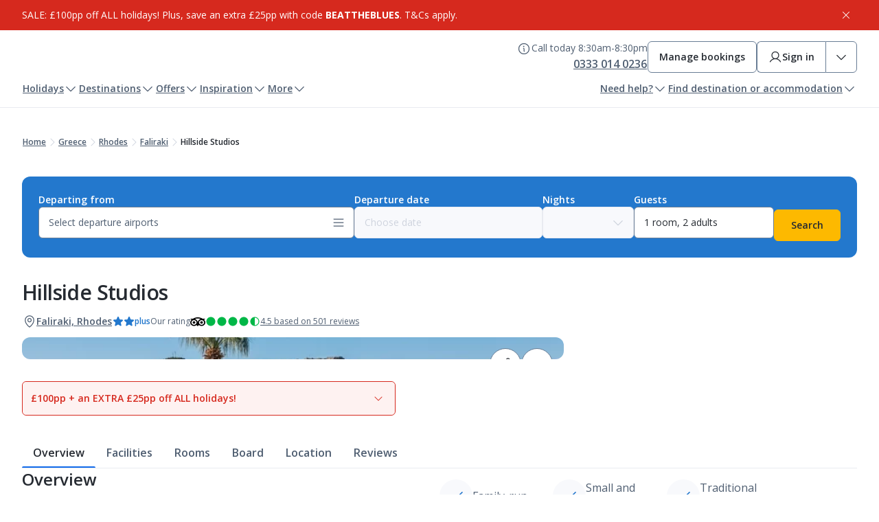

--- FILE ---
content_type: text/html; charset=utf-8
request_url: https://www.jet2holidays.com/greece/rhodes/faliraki/hillside-studios
body_size: 128029
content:
<!DOCTYPE html><html lang="en" class="__className_67e863"><head><meta charSet="utf-8"/><meta name="viewport" content="width=device-width, initial-scale=1"/><script>
// akam-sw.js install script version 1.3.6
"serviceWorker"in navigator&&"find"in[]&&function(){var e=new Promise(function(e){"complete"===document.readyState||!1?e():(window.addEventListener("load",function(){e()}),setTimeout(function(){"complete"!==document.readyState&&e()},1e4))}),n=window.akamServiceWorkerInvoked,r="1.3.6";if(n)aka3pmLog("akam-setup already invoked");else{window.akamServiceWorkerInvoked=!0,window.aka3pmLog=function(){window.akamServiceWorkerDebug&&console.log.apply(console,arguments)};function o(e){(window.BOOMR_mq=window.BOOMR_mq||[]).push(["addVar",{"sm.sw.s":e,"sm.sw.v":r}])}var i="/akam-sw.js",a=new Map;navigator.serviceWorker.addEventListener("message",function(e){var n,r,o=e.data;if(o.isAka3pm)if(o.command){var i=(n=o.command,(r=a.get(n))&&r.length>0?r.shift():null);i&&i(e.data.response)}else if(o.commandToClient)switch(o.commandToClient){case"enableDebug":window.akamServiceWorkerDebug||(window.akamServiceWorkerDebug=!0,aka3pmLog("Setup script debug enabled via service worker message"),v());break;case"boomerangMQ":o.payload&&(window.BOOMR_mq=window.BOOMR_mq||[]).push(o.payload)}aka3pmLog("akam-sw message: "+JSON.stringify(e.data))});var t=function(e){return new Promise(function(n){var r,o;r=e.command,o=n,a.has(r)||a.set(r,[]),a.get(r).push(o),navigator.serviceWorker.controller&&(e.isAka3pm=!0,navigator.serviceWorker.controller.postMessage(e))})},c=function(e){return t({command:"navTiming",navTiming:e})},s=null,m={},d=function(){var e=i;return s&&(e+="?othersw="+encodeURIComponent(s)),function(e,n){return new Promise(function(r,i){aka3pmLog("Registering service worker with URL: "+e),navigator.serviceWorker.register(e,n).then(function(e){aka3pmLog("ServiceWorker registration successful with scope: ",e.scope),r(e),o(1)}).catch(function(e){aka3pmLog("ServiceWorker registration failed: ",e),o(0),i(e)})})}(e,m)},g=navigator.serviceWorker.__proto__.register;if(navigator.serviceWorker.__proto__.register=function(n,r){return n.includes(i)?g.call(this,n,r):(aka3pmLog("Overriding registration of service worker for: "+n),s=new URL(n,window.location.href),m=r,navigator.serviceWorker.controller?new Promise(function(n,r){var o=navigator.serviceWorker.controller.scriptURL;if(o.includes(i)){var a=encodeURIComponent(s);o.includes(a)?(aka3pmLog("Cancelling registration as we already integrate other SW: "+s),navigator.serviceWorker.getRegistration().then(function(e){n(e)})):e.then(function(){aka3pmLog("Unregistering existing 3pm service worker"),navigator.serviceWorker.getRegistration().then(function(e){e.unregister().then(function(){return d()}).then(function(e){n(e)}).catch(function(e){r(e)})})})}else aka3pmLog("Cancelling registration as we already have akam-sw.js installed"),navigator.serviceWorker.getRegistration().then(function(e){n(e)})}):g.call(this,n,r))},navigator.serviceWorker.controller){var u=navigator.serviceWorker.controller.scriptURL;u.includes("/akam-sw.js")||u.includes("/akam-sw-preprod.js")||u.includes("/threepm-sw.js")||(aka3pmLog("Detected existing service worker. Removing and re-adding inside akam-sw.js"),s=new URL(u,window.location.href),e.then(function(){navigator.serviceWorker.getRegistration().then(function(e){m={scope:e.scope},e.unregister(),d()})}))}else e.then(function(){window.akamServiceWorkerPreprod&&(i="/akam-sw-preprod.js"),d()});if(window.performance){var w=window.performance.timing,l=w.responseEnd-w.responseStart;c(l)}e.then(function(){t({command:"pageLoad"})});var k=!1;function v(){window.akamServiceWorkerDebug&&!k&&(k=!0,aka3pmLog("Initializing debug functions at window scope"),window.aka3pmInjectSwPolicy=function(e){return t({command:"updatePolicy",policy:e})},window.aka3pmDisableInjectedPolicy=function(){return t({command:"disableInjectedPolicy"})},window.aka3pmDeleteInjectedPolicy=function(){return t({command:"deleteInjectedPolicy"})},window.aka3pmGetStateAsync=function(){return t({command:"getState"})},window.aka3pmDumpState=function(){aka3pmGetStateAsync().then(function(e){aka3pmLog(JSON.stringify(e,null,"\t"))})},window.aka3pmInjectTiming=function(e){return c(e)},window.aka3pmUpdatePolicyFromNetwork=function(){return t({command:"pullPolicyFromNetwork"})})}v()}}();</script>
<script type="text/javascript" src="/ruxitagentjs_ICA15789NPRTUVXfqrux_10327251022105625.js" data-dtconfig="rid=RID_1332206642|rpid=-1446750748|domain=jet2holidays.com|reportUrl=https://bf48678fcx.bf.dynatrace.com/bf|app=bca9adca9f5183d9|cors=1|owasp=1|featureHash=ICA15789NPRTUVXfqrux|rdnt=1|uxrgce=1|cuc=47r20ju7|mel=100000|expw=1|dpvc=1|lastModification=1768376474814|tp=500,50,0|srbbv=2|agentUri=/ruxitagentjs_ICA15789NPRTUVXfqrux_10327251022105625.js" data-config='{"revision":1768376474814,"beaconUri":"https://bf48678fcx.bf.dynatrace.com/bf","agentUri":"/ruxitagentjs_ICA15789NPRTUVXfqrux_10327251022105625.js","environmentId":"47r20ju7","modules":"ICA15789NPRTUVXfqrux"}' data-envconfig='{"tracestateKeyPrefix":"a8180063-f1b1db25"}' data-appconfig='{"app":"bca9adca9f5183d9"}'></script><link rel="preload" as="image" href="https://delivery-p121852-e1208888.adobeaemcloud.com/adobe/assets/urn:aaid:aem:790c4864-9c41-4e8c-a7de-f9231cbf39eb/as/brand-logo.jpg" fetchPriority="high"/><link rel="preload" as="image" imageSrcSet="https://media.jet2.com/is/image/jet2/RHO_79610_Hillside_Studios_0625_10?wid=256&amp;qlt=85&amp;dpr=off 256w, https://media.jet2.com/is/image/jet2/RHO_79610_Hillside_Studios_0625_10?wid=384&amp;qlt=85&amp;dpr=off 384w, https://media.jet2.com/is/image/jet2/RHO_79610_Hillside_Studios_0625_10?wid=640&amp;qlt=85&amp;dpr=off 640w, https://media.jet2.com/is/image/jet2/RHO_79610_Hillside_Studios_0625_10?wid=750&amp;qlt=85&amp;dpr=off 750w, https://media.jet2.com/is/image/jet2/RHO_79610_Hillside_Studios_0625_10?wid=828&amp;qlt=85&amp;dpr=off 828w, https://media.jet2.com/is/image/jet2/RHO_79610_Hillside_Studios_0625_10?wid=1080&amp;qlt=85&amp;dpr=off 1080w, https://media.jet2.com/is/image/jet2/RHO_79610_Hillside_Studios_0625_10?wid=1200&amp;qlt=85&amp;dpr=off 1200w, https://media.jet2.com/is/image/jet2/RHO_79610_Hillside_Studios_0625_10?wid=1920&amp;qlt=85&amp;dpr=off 1920w, https://media.jet2.com/is/image/jet2/RHO_79610_Hillside_Studios_0625_10?wid=2048&amp;qlt=85&amp;dpr=off 2048w, https://media.jet2.com/is/image/jet2/RHO_79610_Hillside_Studios_0625_10?wid=3840&amp;qlt=85&amp;dpr=off 3840w" imageSizes="(max-width: 768px) 100vw, (max-width: 1200px) 50vw, 33vw"/><link rel="preload" as="image" imageSrcSet="https://media.jet2.com/is/image/jet2/RHO_79610_Hillside_Studios_0625_11?wid=256&amp;qlt=85&amp;dpr=off 256w, https://media.jet2.com/is/image/jet2/RHO_79610_Hillside_Studios_0625_11?wid=384&amp;qlt=85&amp;dpr=off 384w, https://media.jet2.com/is/image/jet2/RHO_79610_Hillside_Studios_0625_11?wid=640&amp;qlt=85&amp;dpr=off 640w, https://media.jet2.com/is/image/jet2/RHO_79610_Hillside_Studios_0625_11?wid=750&amp;qlt=85&amp;dpr=off 750w, https://media.jet2.com/is/image/jet2/RHO_79610_Hillside_Studios_0625_11?wid=828&amp;qlt=85&amp;dpr=off 828w, https://media.jet2.com/is/image/jet2/RHO_79610_Hillside_Studios_0625_11?wid=1080&amp;qlt=85&amp;dpr=off 1080w, https://media.jet2.com/is/image/jet2/RHO_79610_Hillside_Studios_0625_11?wid=1200&amp;qlt=85&amp;dpr=off 1200w, https://media.jet2.com/is/image/jet2/RHO_79610_Hillside_Studios_0625_11?wid=1920&amp;qlt=85&amp;dpr=off 1920w, https://media.jet2.com/is/image/jet2/RHO_79610_Hillside_Studios_0625_11?wid=2048&amp;qlt=85&amp;dpr=off 2048w, https://media.jet2.com/is/image/jet2/RHO_79610_Hillside_Studios_0625_11?wid=3840&amp;qlt=85&amp;dpr=off 3840w" imageSizes="(max-width: 768px) 100vw, (max-width: 1200px) 50vw, 33vw"/><link rel="preload" as="image" imageSrcSet="https://media.jet2.com/is/image/jet2/RHO_79610_Hillside_Studios_0625_12?wid=256&amp;qlt=85&amp;dpr=off 256w, https://media.jet2.com/is/image/jet2/RHO_79610_Hillside_Studios_0625_12?wid=384&amp;qlt=85&amp;dpr=off 384w, https://media.jet2.com/is/image/jet2/RHO_79610_Hillside_Studios_0625_12?wid=640&amp;qlt=85&amp;dpr=off 640w, https://media.jet2.com/is/image/jet2/RHO_79610_Hillside_Studios_0625_12?wid=750&amp;qlt=85&amp;dpr=off 750w, https://media.jet2.com/is/image/jet2/RHO_79610_Hillside_Studios_0625_12?wid=828&amp;qlt=85&amp;dpr=off 828w, https://media.jet2.com/is/image/jet2/RHO_79610_Hillside_Studios_0625_12?wid=1080&amp;qlt=85&amp;dpr=off 1080w, https://media.jet2.com/is/image/jet2/RHO_79610_Hillside_Studios_0625_12?wid=1200&amp;qlt=85&amp;dpr=off 1200w, https://media.jet2.com/is/image/jet2/RHO_79610_Hillside_Studios_0625_12?wid=1920&amp;qlt=85&amp;dpr=off 1920w, https://media.jet2.com/is/image/jet2/RHO_79610_Hillside_Studios_0625_12?wid=2048&amp;qlt=85&amp;dpr=off 2048w, https://media.jet2.com/is/image/jet2/RHO_79610_Hillside_Studios_0625_12?wid=3840&amp;qlt=85&amp;dpr=off 3840w" imageSizes="(max-width: 768px) 100vw, (max-width: 1200px) 50vw, 33vw"/><link rel="preload" as="image" href="https://maps.googleapis.com/maps/api/staticmap?center=36.342788000000000,28.187286000000000&amp;zoom=12&amp;size=688x482&amp;markers=icon:https://media.jet2.com/is/image/jet2/hotel-marker?$ICON-PNG$%7C36.342788000000000,28.187286000000000&amp;client=gme-jet2&amp;signature=GeLg94DQWCpzCfwXLowm8Xodrco="/><link rel="preload" as="image" imageSrcSet="https://media.jet2.com/is/image/jet2/RHO_79610_Hillside_Studios_0625_14?wid=256&amp;qlt=85&amp;dpr=off 256w, https://media.jet2.com/is/image/jet2/RHO_79610_Hillside_Studios_0625_14?wid=384&amp;qlt=85&amp;dpr=off 384w, https://media.jet2.com/is/image/jet2/RHO_79610_Hillside_Studios_0625_14?wid=640&amp;qlt=85&amp;dpr=off 640w, https://media.jet2.com/is/image/jet2/RHO_79610_Hillside_Studios_0625_14?wid=750&amp;qlt=85&amp;dpr=off 750w, https://media.jet2.com/is/image/jet2/RHO_79610_Hillside_Studios_0625_14?wid=828&amp;qlt=85&amp;dpr=off 828w, https://media.jet2.com/is/image/jet2/RHO_79610_Hillside_Studios_0625_14?wid=1080&amp;qlt=85&amp;dpr=off 1080w, https://media.jet2.com/is/image/jet2/RHO_79610_Hillside_Studios_0625_14?wid=1200&amp;qlt=85&amp;dpr=off 1200w, https://media.jet2.com/is/image/jet2/RHO_79610_Hillside_Studios_0625_14?wid=1920&amp;qlt=85&amp;dpr=off 1920w, https://media.jet2.com/is/image/jet2/RHO_79610_Hillside_Studios_0625_14?wid=2048&amp;qlt=85&amp;dpr=off 2048w, https://media.jet2.com/is/image/jet2/RHO_79610_Hillside_Studios_0625_14?wid=3840&amp;qlt=85&amp;dpr=off 3840w" imageSizes="(max-width: 768px) 100vw, (max-width: 1200px) 50vw, 33vw"/><link rel="preload" as="image" imageSrcSet="https://media.jet2.com/is/image/jet2/RHO_79610_Hillside_Studios_0423_01?wid=256&amp;qlt=85&amp;dpr=off 256w, https://media.jet2.com/is/image/jet2/RHO_79610_Hillside_Studios_0423_01?wid=384&amp;qlt=85&amp;dpr=off 384w, https://media.jet2.com/is/image/jet2/RHO_79610_Hillside_Studios_0423_01?wid=640&amp;qlt=85&amp;dpr=off 640w, https://media.jet2.com/is/image/jet2/RHO_79610_Hillside_Studios_0423_01?wid=750&amp;qlt=85&amp;dpr=off 750w, https://media.jet2.com/is/image/jet2/RHO_79610_Hillside_Studios_0423_01?wid=828&amp;qlt=85&amp;dpr=off 828w, https://media.jet2.com/is/image/jet2/RHO_79610_Hillside_Studios_0423_01?wid=1080&amp;qlt=85&amp;dpr=off 1080w, https://media.jet2.com/is/image/jet2/RHO_79610_Hillside_Studios_0423_01?wid=1200&amp;qlt=85&amp;dpr=off 1200w, https://media.jet2.com/is/image/jet2/RHO_79610_Hillside_Studios_0423_01?wid=1920&amp;qlt=85&amp;dpr=off 1920w, https://media.jet2.com/is/image/jet2/RHO_79610_Hillside_Studios_0423_01?wid=2048&amp;qlt=85&amp;dpr=off 2048w, https://media.jet2.com/is/image/jet2/RHO_79610_Hillside_Studios_0423_01?wid=3840&amp;qlt=85&amp;dpr=off 3840w" imageSizes="(max-width: 768px) 100vw, (max-width: 1200px) 50vw, 33vw"/><link rel="preload" as="image" imageSrcSet="https://media.jet2.com/is/image/jet2/RHO_79610_Hillside_Studios_0625_16?wid=256&amp;qlt=85&amp;dpr=off 256w, https://media.jet2.com/is/image/jet2/RHO_79610_Hillside_Studios_0625_16?wid=384&amp;qlt=85&amp;dpr=off 384w, https://media.jet2.com/is/image/jet2/RHO_79610_Hillside_Studios_0625_16?wid=640&amp;qlt=85&amp;dpr=off 640w, https://media.jet2.com/is/image/jet2/RHO_79610_Hillside_Studios_0625_16?wid=750&amp;qlt=85&amp;dpr=off 750w, https://media.jet2.com/is/image/jet2/RHO_79610_Hillside_Studios_0625_16?wid=828&amp;qlt=85&amp;dpr=off 828w, https://media.jet2.com/is/image/jet2/RHO_79610_Hillside_Studios_0625_16?wid=1080&amp;qlt=85&amp;dpr=off 1080w, https://media.jet2.com/is/image/jet2/RHO_79610_Hillside_Studios_0625_16?wid=1200&amp;qlt=85&amp;dpr=off 1200w, https://media.jet2.com/is/image/jet2/RHO_79610_Hillside_Studios_0625_16?wid=1920&amp;qlt=85&amp;dpr=off 1920w, https://media.jet2.com/is/image/jet2/RHO_79610_Hillside_Studios_0625_16?wid=2048&amp;qlt=85&amp;dpr=off 2048w, https://media.jet2.com/is/image/jet2/RHO_79610_Hillside_Studios_0625_16?wid=3840&amp;qlt=85&amp;dpr=off 3840w" imageSizes="(max-width: 768px) 100vw, (max-width: 1200px) 50vw, 33vw"/><link rel="preload" as="image" imageSrcSet="https://media.jet2.com/is/image/jet2/RHO_79610_Hillside_Studios_0625_03?wid=256&amp;qlt=85&amp;dpr=off 256w, https://media.jet2.com/is/image/jet2/RHO_79610_Hillside_Studios_0625_03?wid=384&amp;qlt=85&amp;dpr=off 384w, https://media.jet2.com/is/image/jet2/RHO_79610_Hillside_Studios_0625_03?wid=640&amp;qlt=85&amp;dpr=off 640w, https://media.jet2.com/is/image/jet2/RHO_79610_Hillside_Studios_0625_03?wid=750&amp;qlt=85&amp;dpr=off 750w, https://media.jet2.com/is/image/jet2/RHO_79610_Hillside_Studios_0625_03?wid=828&amp;qlt=85&amp;dpr=off 828w, https://media.jet2.com/is/image/jet2/RHO_79610_Hillside_Studios_0625_03?wid=1080&amp;qlt=85&amp;dpr=off 1080w, https://media.jet2.com/is/image/jet2/RHO_79610_Hillside_Studios_0625_03?wid=1200&amp;qlt=85&amp;dpr=off 1200w, https://media.jet2.com/is/image/jet2/RHO_79610_Hillside_Studios_0625_03?wid=1920&amp;qlt=85&amp;dpr=off 1920w, https://media.jet2.com/is/image/jet2/RHO_79610_Hillside_Studios_0625_03?wid=2048&amp;qlt=85&amp;dpr=off 2048w, https://media.jet2.com/is/image/jet2/RHO_79610_Hillside_Studios_0625_03?wid=3840&amp;qlt=85&amp;dpr=off 3840w" imageSizes="(max-width: 768px) 100vw, (max-width: 1200px) 50vw, 33vw"/><link rel="stylesheet" href="/_next/static/css/3b25b643756c8bb4.css" data-precedence="next"/><link rel="stylesheet" href="/_next/static/css/f0673b419b19a172.css" data-precedence="next"/><link rel="preload" as="script" fetchPriority="low" href="/_next/static/chunks/webpack-db51f592fecf542c.js"/><script src="/_next/static/chunks/4bd1b696-d2540a008880a140.js" async=""></script><script src="/_next/static/chunks/684-c97947bff894f106.js" async=""></script><script src="/_next/static/chunks/main-app-9d4871ad5e5fc79e.js" async=""></script><script src="/_next/static/chunks/app/global-error-e6e21e8c8090bd16.js" async=""></script><script src="/_next/static/chunks/197-79e8225d90e02ea5.js" async=""></script><script src="/_next/static/chunks/app/layout-65b5bb29a4065323.js" async=""></script><script src="/_next/static/chunks/app/not-found-5102d21ea13e067a.js" async=""></script><script src="/_next/static/chunks/0cf92abd-cb4925dae556f6d3.js" async=""></script><script src="/_next/static/chunks/b565c1ae-d86b3bfda6e53d83.js" async=""></script><script src="/_next/static/chunks/588a0f3a-d9e7f412dd17e5d9.js" async=""></script><script src="/_next/static/chunks/183-19bb6de825688246.js" async=""></script><script src="/_next/static/chunks/812-52c6275f81162ad3.js" async=""></script><script src="/_next/static/chunks/app/%5Blevel-one%5D/%5Blevel-two%5D/%5Blevel-three%5D/%5Bhotel%5D/page-b38be8614f054026.js" async=""></script><link rel="preload" href="https://cdn-ukwest.onetrust.com/scripttemplates/otSDKStub.js" as="script"/><meta name="next-size-adjust" content=""/><title>Hillside Studios - Faliraki hotels | Jet2holidays</title><meta name="description" content="Jet2holidays offer ATOL protected package holidays at Hillside Studios.  Book your Jet2holiday including flights, accommodation and transfers for just £60pp deposit."/><link rel="canonical" href="https://www.jet2holidays.com/greece/rhodes/faliraki/hillside-studios"/><script>document.querySelectorAll('body link[rel="icon"], body link[rel="apple-touch-icon"]').forEach(el => document.head.appendChild(el))</script><script src="/_next/static/chunks/polyfills-42372ed130431b0a.js" noModule=""></script>
<script>(window.BOOMR_mq=window.BOOMR_mq||[]).push(["addVar",{"rua.upush":"false","rua.cpush":"false","rua.upre":"false","rua.cpre":"false","rua.uprl":"false","rua.cprl":"false","rua.cprf":"false","rua.trans":"SJ-9d00651e-b7b7-485d-b1f9-47f55378be8b","rua.cook":"false","rua.ims":"false","rua.ufprl":"false","rua.cfprl":"false","rua.isuxp":"false","rua.texp":"norulematch","rua.ceh":"false","rua.ueh":"false","rua.ieh.st":"0"}]);</script>
                              <script>!function(a){var e="https://s.go-mpulse.net/boomerang/",t="addEventListener";if("False"=="True")a.BOOMR_config=a.BOOMR_config||{},a.BOOMR_config.PageParams=a.BOOMR_config.PageParams||{},a.BOOMR_config.PageParams.pci=!0,e="https://s2.go-mpulse.net/boomerang/";if(window.BOOMR_API_key="ETNSH-4BAA8-32W2C-47YMH-H78U8",function(){function n(e){a.BOOMR_onload=e&&e.timeStamp||(new Date).getTime()}if(!a.BOOMR||!a.BOOMR.version&&!a.BOOMR.snippetExecuted){a.BOOMR=a.BOOMR||{},a.BOOMR.snippetExecuted=!0;var i,_,o,r=document.createElement("iframe");if(a[t])a[t]("load",n,!1);else if(a.attachEvent)a.attachEvent("onload",n);r.src="javascript:void(0)",r.title="",r.role="presentation",(r.frameElement||r).style.cssText="width:0;height:0;border:0;display:none;",o=document.getElementsByTagName("script")[0],o.parentNode.insertBefore(r,o);try{_=r.contentWindow.document}catch(O){i=document.domain,r.src="javascript:var d=document.open();d.domain='"+i+"';void(0);",_=r.contentWindow.document}_.open()._l=function(){var a=this.createElement("script");if(i)this.domain=i;a.id="boomr-if-as",a.src=e+"ETNSH-4BAA8-32W2C-47YMH-H78U8",BOOMR_lstart=(new Date).getTime(),this.body.appendChild(a)},_.write("<bo"+'dy onload="document._l();">'),_.close()}}(),"".length>0)if(a&&"performance"in a&&a.performance&&"function"==typeof a.performance.setResourceTimingBufferSize)a.performance.setResourceTimingBufferSize();!function(){if(BOOMR=a.BOOMR||{},BOOMR.plugins=BOOMR.plugins||{},!BOOMR.plugins.AK){var e="false"=="true"?1:0,t="",n="aokqaqaxbzome2loefoq-f-9207735d5-clientnsv4-s.akamaihd.net",i="false"=="true"?2:1,_={"ak.v":"39","ak.cp":"199523","ak.ai":parseInt("120262",10),"ak.ol":"0","ak.cr":9,"ak.ipv":4,"ak.proto":"h2","ak.rid":"424cc008","ak.r":51663,"ak.a2":e,"ak.m":"a","ak.n":"essl","ak.bpcip":"3.149.0.0","ak.cport":33404,"ak.gh":"23.57.66.167","ak.quicv":"","ak.tlsv":"tls1.3","ak.0rtt":"","ak.0rtt.ed":"","ak.csrc":"-","ak.acc":"","ak.t":"1768825181","ak.ak":"hOBiQwZUYzCg5VSAfCLimQ==Ww32EL+Htohyq+plXtPLraVU/iYiLY8KpCERVe1nBc9bHdve2yjL7oRJY2PwEO2P78mlS7SKE/gDongW2rFg5XlZO/jlsKKVszfQQsN/1zQHW2YkLgPjSVM5Zks8IjxTS/PV+MxCszLqqxlIFbLYT9f1HlvYnJxKnsTIgTXmp38oKUBITGYcp5LDUxgwkwFreY4REMqDYZq99+UAizL6PuNZdNaUoe/3+m+teDS503NPmCi2gn1P4O4/cgKF91swaMv8VZPtatd7mw4EaGGmHSs01Oe3aQGaykv4e8q4oNOImQP+77iT4IcLDcQE19KOXfii0xmgLXqstMqyRZ6QgPAL+XyP02KioiD+HGx/pNRBCD4Jqjwto1+qB66JSG21E4yocmR42YVdPXejSpp9n0JnlQC0rR94LMmiVgRPOpg=","ak.pv":"571","ak.dpoabenc":"","ak.tf":i};if(""!==t)_["ak.ruds"]=t;var o={i:!1,av:function(e){var t="http.initiator";if(e&&(!e[t]||"spa_hard"===e[t]))_["ak.feo"]=void 0!==a.aFeoApplied?1:0,BOOMR.addVar(_)},rv:function(){var a=["ak.bpcip","ak.cport","ak.cr","ak.csrc","ak.gh","ak.ipv","ak.m","ak.n","ak.ol","ak.proto","ak.quicv","ak.tlsv","ak.0rtt","ak.0rtt.ed","ak.r","ak.acc","ak.t","ak.tf"];BOOMR.removeVar(a)}};BOOMR.plugins.AK={akVars:_,akDNSPreFetchDomain:n,init:function(){if(!o.i){var a=BOOMR.subscribe;a("before_beacon",o.av,null,null),a("onbeacon",o.rv,null,null),o.i=!0}return this},is_complete:function(){return!0}}}}()}(window);</script></head><body><div hidden=""><!--$--><!--/$--></div><div data-theme="holidays"><div style="background-color:var(--color-red-base)" data-testid="infoBar" class="_box_m6rpl_1 _info-bar_408839a" role="status" aria-live="polite" aria-label="Information bar"><div class="_content_4c29835" data-testid="info-bar-content" aria-label="Information bar content"><span class="_richText_db5df78 _rich-text_1b1ca63"><p>SALE: £100pp off ALL holidays! Plus, save an extra £25pp with code <strong>BEATTHEBLUES</strong>. T&amp;Cs apply.</p></span><button class="_base_123yd_8 _sm_123yd_45 _icon-only_123yd_50 _button_fc6f793" aria-label="Close information bar"><span class="_icon_123yd_50"><svg width="20" height="20" viewBox="0 0 20 20" fill="none" xmlns="http://www.w3.org/2000/svg" class="_base_idpqm_8 _sm_idpqm_44"><path d="M16.0672 15.1828C16.1253 15.2409 16.1713 15.3098 16.2027 15.3857C16.2342 15.4616 16.2503 15.5429 16.2503 15.625C16.2503 15.7071 16.2342 15.7884 16.2027 15.8643C16.1713 15.9402 16.1253 16.0091 16.0672 16.0672C16.0091 16.1253 15.9402 16.1713 15.8643 16.2027C15.7884 16.2342 15.7071 16.2503 15.625 16.2503C15.5429 16.2503 15.4616 16.2342 15.3857 16.2027C15.3098 16.1713 15.2409 16.1253 15.1828 16.0672L10 10.8836L4.81719 16.0672C4.69991 16.1845 4.54085 16.2503 4.375 16.2503C4.20915 16.2503 4.05009 16.1845 3.93281 16.0672C3.81554 15.9499 3.74965 15.7908 3.74965 15.625C3.74965 15.4591 3.81554 15.3001 3.93281 15.1828L9.11641 10L3.93281 4.81718C3.81554 4.69991 3.74965 4.54085 3.74965 4.375C3.74965 4.20914 3.81554 4.05008 3.93281 3.93281C4.05009 3.81553 4.20915 3.74965 4.375 3.74965C4.54085 3.74965 4.69991 3.81553 4.81719 3.93281L10 9.1164L15.1828 3.93281C15.3001 3.81553 15.4591 3.74965 15.625 3.74965C15.7909 3.74965 15.9499 3.81553 16.0672 3.93281C16.1845 4.05008 16.2503 4.20914 16.2503 4.375C16.2503 4.54085 16.1845 4.69991 16.0672 4.81718L10.8836 10L16.0672 15.1828Z" fill="currentColor"></path></svg></span></button></div></div><header class="_header_e386b57"><div class="_headerContainer_317642b"><div class="_stack_1upzf_1 _mobile--align-stretch_1upzf_16 _desktop--align-stretch_1upzf_34" style="gap:var(--spacing-sm)"><div class="_topSection_da9fbf3"><a href="/" class="_logo_412ac1a"><img src="https://delivery-p121852-e1208888.adobeaemcloud.com/adobe/assets/urn:aaid:aem:790c4864-9c41-4e8c-a7de-f9231cbf39eb/as/brand-logo.jpg" alt="" fetchPriority="high" loading="eager"/></a><div><div class="_desktopOnly_e8a34c8"><div class="_desktopOnly_07fe167"><div class="_inline_cvabk_1" style="gap:var(--spacing-lg)"><div class="_tooltipContainer_31a4296"><div class="_inline_cvabk_1 _align--start_cvabk_8" style="gap:var(--spacing-xs)"><button class="_base_123yd_8 _md_123yd_54 _icon-only_123yd_50 _tooltip_ab5f081" aria-label="Call Centre Hours" data-state="closed" aria-expanded="false"><span class="_icon_123yd_50"><svg width="20" height="20" viewBox="0 0 20 20" fill="none" xmlns="http://www.w3.org/2000/svg" class="_base_idpqm_8 _md_idpqm_49"><path d="M10 1.875C8.39303 1.875 6.82214 2.35152 5.486 3.24431C4.14985 4.1371 3.10844 5.40605 2.49348 6.8907C1.87852 8.37535 1.71762 10.009 2.03112 11.5851C2.34463 13.1612 3.11846 14.6089 4.25476 15.7452C5.39106 16.8815 6.8388 17.6554 8.4149 17.9689C9.99099 18.2824 11.6247 18.1215 13.1093 17.5065C14.594 16.8916 15.8629 15.8502 16.7557 14.514C17.6485 13.1779 18.125 11.607 18.125 10C18.1227 7.84581 17.266 5.78051 15.7427 4.25727C14.2195 2.73403 12.1542 1.87727 10 1.875ZM10 16.875C8.64026 16.875 7.31105 16.4718 6.18046 15.7164C5.04987 14.9609 4.16868 13.8872 3.64833 12.6309C3.12798 11.3747 2.99183 9.99237 3.2571 8.65875C3.52238 7.32513 4.17716 6.10013 5.13864 5.13864C6.10013 4.17716 7.32514 3.52237 8.65876 3.2571C9.99238 2.99183 11.3747 3.12798 12.631 3.64833C13.8872 4.16868 14.9609 5.04987 15.7164 6.18045C16.4718 7.31104 16.875 8.64025 16.875 10C16.8729 11.8227 16.1479 13.5702 14.8591 14.8591C13.5702 16.1479 11.8227 16.8729 10 16.875ZM11.25 13.75C11.25 13.9158 11.1842 14.0747 11.0669 14.1919C10.9497 14.3092 10.7908 14.375 10.625 14.375C10.2935 14.375 9.97554 14.2433 9.74112 14.0089C9.5067 13.7745 9.375 13.4565 9.375 13.125V10C9.20924 10 9.05027 9.93415 8.93306 9.81694C8.81585 9.69973 8.75 9.54076 8.75 9.375C8.75 9.20924 8.81585 9.05027 8.93306 8.93306C9.05027 8.81585 9.20924 8.75 9.375 8.75C9.70652 8.75 10.0245 8.8817 10.2589 9.11612C10.4933 9.35054 10.625 9.66848 10.625 10V13.125C10.7908 13.125 10.9497 13.1908 11.0669 13.3081C11.1842 13.4253 11.25 13.5842 11.25 13.75ZM8.75 6.5625C8.75 6.37708 8.80499 6.19582 8.908 6.04165C9.01101 5.88748 9.15743 5.76732 9.32874 5.69636C9.50004 5.62541 9.68854 5.60684 9.8704 5.64301C10.0523 5.67919 10.2193 5.76848 10.3504 5.89959C10.4815 6.0307 10.5708 6.19775 10.607 6.3796C10.6432 6.56146 10.6246 6.74996 10.5536 6.92127C10.4827 7.09257 10.3625 7.23899 10.2084 7.342C10.0542 7.44502 9.87292 7.5 9.6875 7.5C9.43886 7.5 9.20041 7.40123 9.02459 7.22541C8.84878 7.0496 8.75 6.81114 8.75 6.5625Z" fill="currentColor"></path></svg></span></button><div class="_callCenterContent_6b689a1"><p class="_base_1wubf_8 _secondary_1wubf_16 _md_1wubf_42 _regular_1wubf_32 _constrain-width_1wubf_72" data-testid="opening-hours">Call today 8:30am-8:30pm</p><a class="_base_123yd_8 _lg_123yd_63 _button_107ax_8 _secondary_107ax_27 _compact_107ax_42 _phoneNumber_53c594f" href="tel:0333 014 0236" aria-label="0333 014 0236"><span class="_label_123yd_80">0333 014 0236</span></a></div></div></div><a class="_base_123yd_8 _md_123yd_54 _button_17u6d_8 _secondary_17u6d_29" href="/mmb/direct/login" aria-label="Manage bookings"><span class="_label_123yd_80">Manage bookings</span></a><div role="group" aria-label="MyJet2 actions" class="_group_f588e16"><a class="_base_123yd_8 _md_123yd_54 _button_bc7fd67 _left_f30ec32" href="/api/jet2/login/b2clogin" aria-label="Sign in" data-state="closed" aria-expanded="false"><span class="_icon_123yd_50"><svg width="20" height="20" viewBox="0 0 20 20" fill="none" xmlns="http://www.w3.org/2000/svg" class="_base_idpqm_8 _md_idpqm_49"><path d="M18.0406 16.5625C16.8508 14.5055 15.0172 13.0305 12.8773 12.3312C13.9358 11.7011 14.7582 10.741 15.2181 9.59827C15.6781 8.45554 15.7502 7.19343 15.4235 6.00574C15.0967 4.81805 14.3891 3.77045 13.4094 3.02384C12.4296 2.27722 11.2318 1.87286 10 1.87286C8.76818 1.87286 7.57042 2.27722 6.59065 3.02384C5.61088 3.77045 4.90328 4.81805 4.57652 6.00574C4.24976 7.19343 4.3219 8.45554 4.78187 9.59827C5.24183 10.741 6.06419 11.7011 7.12266 12.3312C4.98281 13.0297 3.14922 14.5047 1.95938 16.5625C1.91574 16.6336 1.8868 16.7128 1.87426 16.7953C1.86172 16.8778 1.86583 16.962 1.88635 17.0429C1.90687 17.1238 1.94339 17.1998 1.99375 17.2663C2.0441 17.3329 2.10728 17.3887 2.17955 17.4304C2.25182 17.4722 2.33172 17.499 2.41454 17.5094C2.49735 17.5198 2.58141 17.5134 2.66174 17.4908C2.74207 17.4682 2.81705 17.4296 2.88226 17.3776C2.94747 17.3255 3.00158 17.2608 3.04141 17.1875C4.51328 14.6437 7.11485 13.125 10 13.125C12.8852 13.125 15.4867 14.6437 16.9586 17.1875C16.9984 17.2608 17.0525 17.3255 17.1177 17.3776C17.183 17.4296 17.2579 17.4682 17.3383 17.4908C17.4186 17.5134 17.5026 17.5198 17.5855 17.5094C17.6683 17.499 17.7482 17.4722 17.8204 17.4304C17.8927 17.3887 17.9559 17.3329 18.0063 17.2663C18.0566 17.1998 18.0931 17.1238 18.1137 17.0429C18.1342 16.962 18.1383 16.8778 18.1257 16.7953C18.1132 16.7128 18.0843 16.6336 18.0406 16.5625ZM5.625 7.49999C5.625 6.6347 5.88159 5.78883 6.36232 5.06937C6.84305 4.3499 7.52633 3.78915 8.32576 3.45802C9.12519 3.12688 10.0049 3.04024 10.8535 3.20905C11.7022 3.37786 12.4817 3.79454 13.0936 4.4064C13.7054 5.01825 14.1221 5.7978 14.2909 6.64647C14.4597 7.49514 14.3731 8.3748 14.042 9.17423C13.7108 9.97366 13.1501 10.6569 12.4306 11.1377C11.7112 11.6184 10.8653 11.875 10 11.875C8.84006 11.8737 7.72798 11.4124 6.90778 10.5922C6.08758 9.77201 5.62624 8.65993 5.625 7.49999Z" fill="currentColor"></path></svg></span><span class="_label_123yd_80 _justify_123yd_86">Sign in</span></a><button class="_base_123yd_8 _md_123yd_54 _icon-only_123yd_50 _button_bc7fd67 _right_c5c22e3" aria-label="Expand myJet2 menu, collapsed" type="button" aria-haspopup="dialog" aria-expanded="false" aria-controls="radix-«R5dijrnetb»" data-state="closed"><span class="_icon_123yd_50"><svg width="20" height="20" viewBox="0 0 20 20" fill="none" xmlns="http://www.w3.org/2000/svg" class="_base_idpqm_8 _md_idpqm_49"><path d="M16.6922 7.94218L10.4422 14.1922C10.3841 14.2503 10.3152 14.2964 10.2393 14.3278C10.1635 14.3593 10.0821 14.3755 10 14.3755C9.91786 14.3755 9.83653 14.3593 9.76066 14.3278C9.68478 14.2964 9.61585 14.2503 9.55781 14.1922L3.30781 7.94218C3.19053 7.82491 3.12465 7.66585 3.12465 7.5C3.12465 7.33414 3.19053 7.17508 3.30781 7.05781C3.42508 6.94053 3.58414 6.87465 3.75 6.87465C3.91585 6.87465 4.07491 6.94053 4.19218 7.05781L10 12.8664L15.8078 7.05781C15.8659 6.99974 15.9348 6.95368 16.0107 6.92225C16.0866 6.89082 16.1679 6.87465 16.25 6.87465C16.3321 6.87465 16.4134 6.89082 16.4893 6.92225C16.5652 6.95368 16.6341 6.99974 16.6922 7.05781C16.7503 7.11588 16.7963 7.18482 16.8277 7.26069C16.8592 7.33656 16.8753 7.41787 16.8753 7.5C16.8753 7.58212 16.8592 7.66344 16.8277 7.73931C16.7963 7.81518 16.7503 7.88412 16.6922 7.94218Z" fill="currentColor"></path></svg></span></button></div></div></div></div><div class="_desktopHide_8ac8b8a"><div><div class="_inline_cvabk_1" style="gap:var(--spacing-md)"><button class="_base_123yd_8 _sm_123yd_45 _mobileButtons_6fff7f1" aria-label="Sign in" type="button" aria-haspopup="dialog" aria-expanded="false" aria-controls="radix-«R6ijrnetb»" data-state="closed"><span class="_icon_123yd_50"><svg width="20" height="20" viewBox="0 0 20 20" fill="none" xmlns="http://www.w3.org/2000/svg" class="_base_idpqm_8 _sm_idpqm_44"><path d="M18.0406 16.5625C16.8508 14.5055 15.0172 13.0305 12.8773 12.3312C13.9358 11.7011 14.7582 10.741 15.2181 9.59827C15.6781 8.45554 15.7502 7.19343 15.4235 6.00574C15.0967 4.81805 14.3891 3.77045 13.4094 3.02384C12.4296 2.27722 11.2318 1.87286 10 1.87286C8.76818 1.87286 7.57042 2.27722 6.59065 3.02384C5.61088 3.77045 4.90328 4.81805 4.57652 6.00574C4.24976 7.19343 4.3219 8.45554 4.78187 9.59827C5.24183 10.741 6.06419 11.7011 7.12266 12.3312C4.98281 13.0297 3.14922 14.5047 1.95938 16.5625C1.91574 16.6336 1.8868 16.7128 1.87426 16.7953C1.86172 16.8778 1.86583 16.962 1.88635 17.0429C1.90687 17.1238 1.94339 17.1998 1.99375 17.2663C2.0441 17.3329 2.10728 17.3887 2.17955 17.4304C2.25182 17.4722 2.33172 17.499 2.41454 17.5094C2.49735 17.5198 2.58141 17.5134 2.66174 17.4908C2.74207 17.4682 2.81705 17.4296 2.88226 17.3776C2.94747 17.3255 3.00158 17.2608 3.04141 17.1875C4.51328 14.6437 7.11485 13.125 10 13.125C12.8852 13.125 15.4867 14.6437 16.9586 17.1875C16.9984 17.2608 17.0525 17.3255 17.1177 17.3776C17.183 17.4296 17.2579 17.4682 17.3383 17.4908C17.4186 17.5134 17.5026 17.5198 17.5855 17.5094C17.6683 17.499 17.7482 17.4722 17.8204 17.4304C17.8927 17.3887 17.9559 17.3329 18.0063 17.2663C18.0566 17.1998 18.0931 17.1238 18.1137 17.0429C18.1342 16.962 18.1383 16.8778 18.1257 16.7953C18.1132 16.7128 18.0843 16.6336 18.0406 16.5625ZM5.625 7.49999C5.625 6.6347 5.88159 5.78883 6.36232 5.06937C6.84305 4.3499 7.52633 3.78915 8.32576 3.45802C9.12519 3.12688 10.0049 3.04024 10.8535 3.20905C11.7022 3.37786 12.4817 3.79454 13.0936 4.4064C13.7054 5.01825 14.1221 5.7978 14.2909 6.64647C14.4597 7.49514 14.3731 8.3748 14.042 9.17423C13.7108 9.97366 13.1501 10.6569 12.4306 11.1377C11.7112 11.6184 10.8653 11.875 10 11.875C8.84006 11.8737 7.72798 11.4124 6.90778 10.5922C6.08758 9.77201 5.62624 8.65993 5.625 7.49999Z" fill="currentColor"></path></svg></span><span class="_label_123yd_80 _justify_123yd_86">Sign in</span></button><button class="_base_123yd_8 _sm_123yd_45 _mobileButtons_6fff7f1" aria-label="Menu" aria-controls="«Raijrnetb»" aria-expanded="false"><span class="_icon_123yd_50"><svg width="20" height="20" viewBox="0 0 20 20" fill="none" xmlns="http://www.w3.org/2000/svg" class="_base_idpqm_8 _sm_idpqm_44"><path d="M17.5 10C17.5 10.1658 17.4342 10.3247 17.3169 10.4419C17.1997 10.5592 17.0408 10.625 16.875 10.625H3.125C2.95924 10.625 2.80027 10.5592 2.68306 10.4419C2.56585 10.3247 2.5 10.1658 2.5 10C2.5 9.83424 2.56585 9.67527 2.68306 9.55806C2.80027 9.44085 2.95924 9.375 3.125 9.375H16.875C17.0408 9.375 17.1997 9.44085 17.3169 9.55806C17.4342 9.67527 17.5 9.83424 17.5 10ZM3.125 5.625H16.875C17.0408 5.625 17.1997 5.55915 17.3169 5.44194C17.4342 5.32473 17.5 5.16576 17.5 5C17.5 4.83424 17.4342 4.67527 17.3169 4.55806C17.1997 4.44085 17.0408 4.375 16.875 4.375H3.125C2.95924 4.375 2.80027 4.44085 2.68306 4.55806C2.56585 4.67527 2.5 4.83424 2.5 5C2.5 5.16576 2.56585 5.32473 2.68306 5.44194C2.80027 5.55915 2.95924 5.625 3.125 5.625ZM16.875 14.375H3.125C2.95924 14.375 2.80027 14.4408 2.68306 14.5581C2.56585 14.6753 2.5 14.8342 2.5 15C2.5 15.1658 2.56585 15.3247 2.68306 15.4419C2.80027 15.5592 2.95924 15.625 3.125 15.625H16.875C17.0408 15.625 17.1997 15.5592 17.3169 15.4419C17.4342 15.3247 17.5 15.1658 17.5 15C17.5 14.8342 17.4342 14.6753 17.3169 14.5581C17.1997 14.4408 17.0408 14.375 16.875 14.375Z" fill="currentColor"></path></svg></span><span class="_label_123yd_80 _justify_123yd_86">Menu</span></button></div></div></div></div></div><div class="_desktopOnly_e8a34c8 _megaMenu_9276af6"><div><div class="_inline_cvabk_1 _justify--space-between_cvabk_33" style="gap:var(--spacing-md)"><nav aria-label="Main Navigation"><div class="_inline_cvabk_1 _dropdownContainer_9aee81a" style="gap:var(--spacing-lg)"><div><button class="_base_123yd_8 _md_123yd_54 _button_107ax_8 _secondary_107ax_27 _compact_107ax_42 _topNavItems_b8b036c" aria-label="Holidays" aria-controls="«R1cjrnetb»" aria-expanded="false"><span class="_label_123yd_80 _justify_123yd_86">Holidays</span><span class="_icon_123yd_50"><svg width="20" height="20" viewBox="0 0 20 20" fill="none" xmlns="http://www.w3.org/2000/svg" class="_base_idpqm_8 _md_idpqm_49"><path d="M16.6922 7.94218L10.4422 14.1922C10.3841 14.2503 10.3152 14.2964 10.2393 14.3278C10.1635 14.3593 10.0821 14.3755 10 14.3755C9.91786 14.3755 9.83653 14.3593 9.76066 14.3278C9.68478 14.2964 9.61585 14.2503 9.55781 14.1922L3.30781 7.94218C3.19053 7.82491 3.12465 7.66585 3.12465 7.5C3.12465 7.33414 3.19053 7.17508 3.30781 7.05781C3.42508 6.94053 3.58414 6.87465 3.75 6.87465C3.91585 6.87465 4.07491 6.94053 4.19218 7.05781L10 12.8664L15.8078 7.05781C15.8659 6.99974 15.9348 6.95368 16.0107 6.92225C16.0866 6.89082 16.1679 6.87465 16.25 6.87465C16.3321 6.87465 16.4134 6.89082 16.4893 6.92225C16.5652 6.95368 16.6341 6.99974 16.6922 7.05781C16.7503 7.11588 16.7963 7.18482 16.8277 7.26069C16.8592 7.33656 16.8753 7.41787 16.8753 7.5C16.8753 7.58212 16.8592 7.66344 16.8277 7.73931C16.7963 7.81518 16.7503 7.88412 16.6922 7.94218Z" fill="currentColor"></path></svg></span></button><div class="_subMenu_1e7550b" id="«R1cjrnetb»" data-align="start"><div class="_subMenuColumns_5143ef6"><div class="_column_cd1fb45" data-testid="menu-col-1"><div class="_stack_1upzf_1 _mobile--align-stretch_1upzf_16 _desktop--align-stretch_1upzf_34" style="gap:var(--spacing-xs)"><h3 class="_base_1i912_8 _primary_1i912_12 _sm_1i912_48" id="«Rb9cjrnetb»">Popular holiday types</h3><ul class="_navList_288940e" aria-labelledby="«Rb9cjrnetb»"><li><a class="_base_123yd_8 _md_123yd_54 _button_107ax_8 _secondary_107ax_27 _item_2dedb6c" href="/all-inclusive" aria-label="All Inclusive holidays"><span class="_label_123yd_80">All Inclusive holidays</span></a></li><li><a class="_base_123yd_8 _md_123yd_54 _button_107ax_8 _secondary_107ax_27 _item_2dedb6c" href="/adult-holidays" aria-label="Adults only holidays"><span class="_label_123yd_80">Adults only holidays</span></a></li><li><a class="_base_123yd_8 _md_123yd_54 _button_107ax_8 _secondary_107ax_27 _item_2dedb6c" href="/luxury-holidays" aria-label="Luxury holidays"><span class="_label_123yd_80">Luxury holidays</span></a></li><li><a class="_base_123yd_8 _md_123yd_54 _button_107ax_8 _secondary_107ax_27 _item_2dedb6c" href="/honeymoons" aria-label="Honeymoons"><span class="_label_123yd_80">Honeymoons</span></a></li><li><a class="_base_123yd_8 _md_123yd_54 _button_107ax_8 _secondary_107ax_27 _item_2dedb6c" href="/long-stays" aria-label="Long stays"><span class="_label_123yd_80">Long stays</span></a></li><li><a class="_base_123yd_8 _md_123yd_54 _button_107ax_8 _secondary_107ax_27 _item_2dedb6c" href="/holiday-types" aria-label="View all holiday types"><span class="_label_123yd_80">View all holiday types</span></a></li></ul></div><div class="_stack_1upzf_1 _mobile--align-stretch_1upzf_16 _desktop--align-stretch_1upzf_34" style="gap:var(--spacing-xs)"><h3 class="_base_1i912_8 _primary_1i912_12 _sm_1i912_48" id="«Rj9cjrnetb»">Holidays for everyone</h3><ul class="_navList_288940e" aria-labelledby="«Rj9cjrnetb»"><li><a class="_base_123yd_8 _md_123yd_54 _button_107ax_8 _secondary_107ax_27 _item_2dedb6c" href="/family-holidays" aria-label="Family holidays"><span class="_label_123yd_80">Family holidays</span></a></li><li><a class="_base_123yd_8 _md_123yd_54 _button_107ax_8 _secondary_107ax_27 _item_2dedb6c" href="/couples-holidays" aria-label="Couples holidays"><span class="_label_123yd_80">Couples holidays</span></a></li><li><a class="_base_123yd_8 _md_123yd_54 _button_107ax_8 _secondary_107ax_27 _item_2dedb6c" href="/solo-holidays" aria-label="Solo holidays"><span class="_label_123yd_80">Solo holidays</span></a></li><li><a class="_base_123yd_8 _md_123yd_54 _button_107ax_8 _secondary_107ax_27 _item_2dedb6c" href="/single-parent-holidays" aria-label="Single parent holidays"><span class="_label_123yd_80">Single parent holidays</span></a></li><li><a class="_base_123yd_8 _md_123yd_54 _button_107ax_8 _secondary_107ax_27 _item_2dedb6c" href="/group-holidays" aria-label="Group holidays"><span class="_label_123yd_80">Group holidays</span></a></li><li><a class="_base_123yd_8 _md_123yd_54 _button_107ax_8 _secondary_107ax_27 _item_2dedb6c" href="/lgbtq-friendly-holidays" aria-label="LGBTQ+ holidays"><span class="_label_123yd_80">LGBTQ+ holidays</span></a></li></ul></div></div><div class="_column_cd1fb45" data-testid="menu-col-2"><div class="_stack_1upzf_1 _mobile--align-stretch_1upzf_16 _desktop--align-stretch_1upzf_34" style="gap:var(--spacing-xs)"><h3 class="_base_1i912_8 _primary_1i912_12 _sm_1i912_48" id="«Rd9cjrnetb»">Time of year</h3><ul class="_navList_288940e" aria-labelledby="«Rd9cjrnetb»"><li><a class="_base_123yd_8 _md_123yd_54 _button_107ax_8 _secondary_107ax_27 _item_2dedb6c" href="/school-holidays" aria-label="School holidays"><span class="_label_123yd_80">School holidays</span></a></li><li><a class="_base_123yd_8 _md_123yd_54 _button_107ax_8 _secondary_107ax_27 _item_2dedb6c" href="/last-minute-holidays" aria-label="Last-minute holidays"><span class="_label_123yd_80">Last-minute holidays</span></a></li><li><a class="_base_123yd_8 _md_123yd_54 _button_107ax_8 _secondary_107ax_27 _item_2dedb6c" href="/spring-holidays" aria-label="Spring holidays"><span class="_label_123yd_80">Spring holidays</span></a></li><li><a class="_base_123yd_8 _md_123yd_54 _button_107ax_8 _secondary_107ax_27 _item_2dedb6c" href="/autumn-holidays" aria-label="Autumn holidays"><span class="_label_123yd_80">Autumn holidays</span></a></li><li><a class="_base_123yd_8 _md_123yd_54 _button_107ax_8 _secondary_107ax_27 _item_2dedb6c" href="/this-winter" aria-label="Winter sun holidays"><span class="_label_123yd_80">Winter sun holidays</span></a></li><li><a class="_base_123yd_8 _md_123yd_54 _button_107ax_8 _secondary_107ax_27 _item_2dedb6c" href="/christmas-holidays" aria-label="Christmas holidays"><span class="_label_123yd_80">Christmas holidays</span></a></li><li><a class="_base_123yd_8 _md_123yd_54 _button_107ax_8 _secondary_107ax_27 _item_2dedb6c" href="/this-summer" aria-label="Summer holidays"><span class="_label_123yd_80">Summer holidays</span></a></li><li><a class="_base_123yd_8 _md_123yd_54 _button_107ax_8 _secondary_107ax_27 _item_2dedb6c" href="/holidays-by-time-of-year" aria-label="Holidays by time of year"><span class="_label_123yd_80">Holidays by time of year</span></a></li></ul></div><div class="_stack_1upzf_1 _mobile--align-stretch_1upzf_16 _desktop--align-stretch_1upzf_34" style="gap:var(--spacing-xs)"><h3 class="_base_1i912_8 _primary_1i912_12 _sm_1i912_48" id="«Rl9cjrnetb»">Jet2Weddings</h3><ul class="_navList_288940e" aria-labelledby="«Rl9cjrnetb»"><li><a class="_base_123yd_8 _md_123yd_54 _button_107ax_8 _secondary_107ax_27 _item_2dedb6c" href="/weddings" aria-label="Jet2Weddings"><span class="_label_123yd_80">Jet2Weddings</span></a></li></ul></div></div><div class="_column_cd1fb45" data-testid="menu-col-3"><div class="_stack_1upzf_1 _mobile--align-stretch_1upzf_16 _desktop--align-stretch_1upzf_34" style="gap:var(--spacing-xs)"><h3 class="_base_1i912_8 _primary_1i912_12 _sm_1i912_48" id="«Rf9cjrnetb»">Active holidays</h3><ul class="_navList_288940e" aria-labelledby="«Rf9cjrnetb»"><li><a class="_base_123yd_8 _md_123yd_54 _button_107ax_8 _secondary_107ax_27 _item_2dedb6c" href="/discover-more" aria-label="Discover More collection"><span class="_label_123yd_80">Discover More collection</span></a></li><li><a class="_base_123yd_8 _md_123yd_54 _button_107ax_8 _secondary_107ax_27 _item_2dedb6c" href="/golf-holidays" aria-label="Golf holidays"><span class="_label_123yd_80">Golf holidays</span></a></li><li><a class="_base_123yd_8 _md_123yd_54 _button_107ax_8 _secondary_107ax_27 _item_2dedb6c" href="/cycling-holidays" aria-label="Cycling holidays"><span class="_label_123yd_80">Cycling holidays</span></a></li><li><a class="_base_123yd_8 _md_123yd_54 _button_107ax_8 _secondary_107ax_27 _item_2dedb6c" href="/experience-more" aria-label="Waterpark / theme park holidays"><span class="_label_123yd_80">Waterpark / theme park holidays</span></a></li><li><a class="_base_123yd_8 _md_123yd_54 _button_107ax_8 _secondary_107ax_27 _item_2dedb6c" href="/family-holidays/camping-holidays" aria-label="Camping holidays"><span class="_label_123yd_80">Camping holidays</span></a></li><li><a class="_base_123yd_8 _md_123yd_54 _button_107ax_8 _secondary_107ax_27 _item_2dedb6c" href="/fly-drive-holidays" aria-label="Fly drive holidays"><span class="_label_123yd_80">Fly drive holidays</span></a></li><li><a class="_base_123yd_8 _md_123yd_54 _button_107ax_8 _secondary_107ax_27 _item_2dedb6c" href="/spa-holidays" aria-label="Spa holidays"><span class="_label_123yd_80">Spa holidays</span></a></li></ul></div><div class="_stack_1upzf_1 _mobile--align-stretch_1upzf_16 _desktop--align-stretch_1upzf_34" style="gap:var(--spacing-xs)"><h3 class="_base_1i912_8 _primary_1i912_12 _sm_1i912_48" id="«Rn9cjrnetb»">Our Brands</h3><ul class="_navList_288940e" aria-labelledby="«Rn9cjrnetb»"><li><a class="_base_123yd_8 _md_123yd_54 _button_107ax_8 _secondary_107ax_27 _item_2dedb6c" href="/city-breaks" aria-label="Jet2CityBreaks"><span class="_label_123yd_80">Jet2CityBreaks</span></a></li><li><a class="_base_123yd_8 _md_123yd_54 _button_107ax_8 _secondary_107ax_27 _item_2dedb6c" href="/villas/destinations" aria-label="Jet2Villas"><span class="_label_123yd_80">Jet2Villas</span></a></li><li><a class="_base_123yd_8 _md_123yd_54 _button_107ax_8 _secondary_107ax_27 _item_2dedb6c" href="/indulgent-escapes/destinations" aria-label="Indulgent Escapse"><span class="_label_123yd_80">Indulgent Escapse</span></a></li><li><a class="_base_123yd_8 _md_123yd_54 _button_107ax_8 _secondary_107ax_27 _item_2dedb6c" href="/vibe" aria-label="VIBE"><span class="_label_123yd_80">VIBE</span></a></li></ul></div></div></div></div></div><div><button class="_base_123yd_8 _md_123yd_54 _button_107ax_8 _secondary_107ax_27 _compact_107ax_42 _topNavItems_b8b036c" aria-label="Destinations" aria-controls="«R2cjrnetb»" aria-expanded="false"><span class="_label_123yd_80 _justify_123yd_86">Destinations</span><span class="_icon_123yd_50"><svg width="20" height="20" viewBox="0 0 20 20" fill="none" xmlns="http://www.w3.org/2000/svg" class="_base_idpqm_8 _md_idpqm_49"><path d="M16.6922 7.94218L10.4422 14.1922C10.3841 14.2503 10.3152 14.2964 10.2393 14.3278C10.1635 14.3593 10.0821 14.3755 10 14.3755C9.91786 14.3755 9.83653 14.3593 9.76066 14.3278C9.68478 14.2964 9.61585 14.2503 9.55781 14.1922L3.30781 7.94218C3.19053 7.82491 3.12465 7.66585 3.12465 7.5C3.12465 7.33414 3.19053 7.17508 3.30781 7.05781C3.42508 6.94053 3.58414 6.87465 3.75 6.87465C3.91585 6.87465 4.07491 6.94053 4.19218 7.05781L10 12.8664L15.8078 7.05781C15.8659 6.99974 15.9348 6.95368 16.0107 6.92225C16.0866 6.89082 16.1679 6.87465 16.25 6.87465C16.3321 6.87465 16.4134 6.89082 16.4893 6.92225C16.5652 6.95368 16.6341 6.99974 16.6922 7.05781C16.7503 7.11588 16.7963 7.18482 16.8277 7.26069C16.8592 7.33656 16.8753 7.41787 16.8753 7.5C16.8753 7.58212 16.8592 7.66344 16.8277 7.73931C16.7963 7.81518 16.7503 7.88412 16.6922 7.94218Z" fill="currentColor"></path></svg></span></button><div class="_subMenu_1e7550b" id="«R2cjrnetb»" data-align="start"><div class="_subMenuColumns_5143ef6"><div class="_column_cd1fb45" data-testid="menu-col-1"><div class="_stack_1upzf_1 _mobile--align-stretch_1upzf_16 _desktop--align-stretch_1upzf_34" style="gap:var(--spacing-xs)"><h3 class="_base_1i912_8 _primary_1i912_12 _sm_1i912_48" id="«Rjacjrnetb»">Popular</h3><ul class="_navList_288940e" aria-labelledby="«Rjacjrnetb»"><li><a class="_base_123yd_8 _md_123yd_54 _button_107ax_8 _secondary_107ax_27 _item_2dedb6c" href="/destinations/portugal/algarve" aria-label="Algarve"><span class="_label_123yd_80">Algarve</span></a></li><li><a class="_base_123yd_8 _md_123yd_54 _button_107ax_8 _secondary_107ax_27 _item_2dedb6c" href="/destinations/turkey/antalya-area" aria-label="Antalya Area"><span class="_label_123yd_80">Antalya Area</span></a></li><li><a class="_base_123yd_8 _md_123yd_54 _button_107ax_8 _secondary_107ax_27 _item_2dedb6c" href="/destinations/spain/costa-blanca/benidorm" aria-label="Benidorm"><span class="_label_123yd_80">Benidorm</span></a></li><li><a class="_base_123yd_8 _md_123yd_54 _button_107ax_8 _secondary_107ax_27 _item_2dedb6c" href="/destinations/spain/costa-del-sol" aria-label="Costa Del Sol"><span class="_label_123yd_80">Costa Del Sol</span></a></li><li><a class="_base_123yd_8 _md_123yd_54 _button_107ax_8 _secondary_107ax_27 _item_2dedb6c" href="/destinations/greece/crete-heraklion-area" aria-label="Crete"><span class="_label_123yd_80">Crete</span></a></li><li><a class="_base_123yd_8 _md_123yd_54 _button_107ax_8 _secondary_107ax_27 _item_2dedb6c" href="/destinations/canary-islands/fuerteventura" aria-label="Fuerteventura"><span class="_label_123yd_80">Fuerteventura</span></a></li><li><a class="_base_123yd_8 _md_123yd_54 _button_107ax_8 _secondary_107ax_27 _item_2dedb6c" href="/destinations/canary-islands/gran-canaria" aria-label="Gran Canaria"><span class="_label_123yd_80">Gran Canaria</span></a></li><li><a class="_base_123yd_8 _md_123yd_54 _button_107ax_8 _secondary_107ax_27 _item_2dedb6c" href="/destinations/canary-islands/lanzarote" aria-label="Lanzarote"><span class="_label_123yd_80">Lanzarote</span></a></li><li><a class="_base_123yd_8 _md_123yd_54 _button_107ax_8 _secondary_107ax_27 _item_2dedb6c" href="https://www.jet2holidays.com/destinations/portugal/madeira" aria-label="Madeira"><span class="_label_123yd_80">Madeira</span></a></li><li><a class="_base_123yd_8 _md_123yd_54 _button_107ax_8 _secondary_107ax_27 _item_2dedb6c" href="/destinations/balearics/majorca" aria-label="Majorca"><span class="_label_123yd_80">Majorca</span></a></li><li><a class="_base_123yd_8 _md_123yd_54 _button_107ax_8 _secondary_107ax_27 _item_2dedb6c" href="/destinations/greece/rhodes" aria-label="Rhodes"><span class="_label_123yd_80">Rhodes</span></a></li><li><a class="_base_123yd_8 _md_123yd_54 _button_107ax_8 _secondary_107ax_27 _item_2dedb6c" href="/destinations/canary-islands/tenerife" aria-label="Tenerife"><span class="_label_123yd_80">Tenerife</span></a></li></ul></div></div><div class="_column_cd1fb45" data-testid="menu-col-2"><div class="_stack_1upzf_1 _mobile--align-stretch_1upzf_16 _desktop--align-stretch_1upzf_34" style="gap:var(--spacing-xs)"><h3 class="_base_1i912_8 _primary_1i912_12 _sm_1i912_48" id="«Rlacjrnetb»">By country</h3><ul class="_navList_288940e" aria-labelledby="«Rlacjrnetb»"><li><a class="_base_123yd_8 _md_123yd_54 _button_107ax_8 _secondary_107ax_27 _item_2dedb6c" href="/destinations/balearics" aria-label="Balearic Islands"><span class="_label_123yd_80">Balearic Islands</span></a></li><li><a class="_base_123yd_8 _md_123yd_54 _button_107ax_8 _secondary_107ax_27 _item_2dedb6c" href="/destinations/bulgaria" aria-label="Bulgaria"><span class="_label_123yd_80">Bulgaria</span></a></li><li><a class="_base_123yd_8 _md_123yd_54 _button_107ax_8 _secondary_107ax_27 _item_2dedb6c" href="/destinations/canary-islands" aria-label="Canary Islands"><span class="_label_123yd_80">Canary Islands</span></a></li><li><a class="_base_123yd_8 _md_123yd_54 _button_107ax_8 _secondary_107ax_27 _item_2dedb6c" href="/destinations/croatia" aria-label="Croatia"><span class="_label_123yd_80">Croatia</span></a></li><li><a class="_base_123yd_8 _md_123yd_54 _button_107ax_8 _secondary_107ax_27 _item_2dedb6c" href="/destinations/cyprus" aria-label="Cyprus"><span class="_label_123yd_80">Cyprus</span></a></li><li><a class="_base_123yd_8 _md_123yd_54 _button_107ax_8 _secondary_107ax_27 _item_2dedb6c" href="/destinations/greece" aria-label="Greece"><span class="_label_123yd_80">Greece</span></a></li><li><a class="_base_123yd_8 _md_123yd_54 _button_107ax_8 _secondary_107ax_27 _item_2dedb6c" href="/destinations/italy" aria-label="Italy"><span class="_label_123yd_80">Italy</span></a></li><li><a class="_base_123yd_8 _md_123yd_54 _button_107ax_8 _secondary_107ax_27 _item_2dedb6c" href="/destinations/malta/malta-and-gozo" aria-label="Malta"><span class="_label_123yd_80">Malta</span></a></li><li><a class="_base_123yd_8 _md_123yd_54 _button_107ax_8 _secondary_107ax_27 _item_2dedb6c" href="/destinations/montenegro" aria-label="Montenegro"><span class="_label_123yd_80">Montenegro</span></a></li><li><a class="_base_123yd_8 _md_123yd_54 _button_107ax_8 _secondary_107ax_27 _item_2dedb6c" href="/destinations/morocco" aria-label="Morocco"><span class="_label_123yd_80">Morocco</span></a></li><li><a class="_base_123yd_8 _md_123yd_54 _button_107ax_8 _secondary_107ax_27 _item_2dedb6c" href="/destinations/portugal" aria-label="Portugal"><span class="_label_123yd_80">Portugal</span></a></li><li><a class="_base_123yd_8 _md_123yd_54 _button_107ax_8 _secondary_107ax_27 _item_2dedb6c" href="/destinations/spain" aria-label="Spain"><span class="_label_123yd_80">Spain</span></a></li><li><a class="_base_123yd_8 _md_123yd_54 _button_107ax_8 _secondary_107ax_27 _item_2dedb6c" href="/destinations/turkey" aria-label="Turkey"><span class="_label_123yd_80">Turkey</span></a></li><li><a class="_base_123yd_8 _md_123yd_54 _button_107ax_8 _secondary_107ax_27 _item_2dedb6c" href="/destinations" aria-label="View all beach destinations"><span class="_label_123yd_80">View all beach destinations</span></a></li></ul></div></div><div class="_column_cd1fb45" data-testid="menu-col-3"><div class="_stack_1upzf_1 _mobile--align-stretch_1upzf_16 _desktop--align-stretch_1upzf_34" style="gap:var(--spacing-xs)"><h3 class="_base_1i912_8 _primary_1i912_12 _sm_1i912_48" id="«Rnacjrnetb»">Destinations From</h3><ul class="_navList_288940e" aria-labelledby="«Rnacjrnetb»"><li><a class="_base_123yd_8 _md_123yd_54 _button_107ax_8 _secondary_107ax_27 _item_2dedb6c" href="/airports/belfast-airport" aria-label="Belfast"><span class="_label_123yd_80">Belfast</span></a></li><li><a class="_base_123yd_8 _md_123yd_54 _button_107ax_8 _secondary_107ax_27 _item_2dedb6c" href="/airports/birmingham-airport" aria-label="Birmingham"><span class="_label_123yd_80">Birmingham</span></a></li><li><a class="_base_123yd_8 _md_123yd_54 _button_107ax_8 _secondary_107ax_27 _item_2dedb6c" href="/airports/Bournemouth-airport" aria-label="Bournemouth"><span class="_label_123yd_80">Bournemouth</span></a></li><li><a class="_base_123yd_8 _md_123yd_54 _button_107ax_8 _secondary_107ax_27 _item_2dedb6c" href="/airports/bristol-airport" aria-label="Bristol"><span class="_label_123yd_80">Bristol</span></a></li><li><a class="_base_123yd_8 _md_123yd_54 _button_107ax_8 _secondary_107ax_27 _item_2dedb6c" href="/airports/east-midlands-airport" aria-label="East Midlands"><span class="_label_123yd_80">East Midlands</span></a></li><li><a class="_base_123yd_8 _md_123yd_54 _button_107ax_8 _secondary_107ax_27 _item_2dedb6c" href="/airports/edinburgh-airport" aria-label="Edinburgh"><span class="_label_123yd_80">Edinburgh</span></a></li><li><a class="_base_123yd_8 _md_123yd_54 _button_107ax_8 _secondary_107ax_27 _item_2dedb6c" href="/airports/glasgow-airport" aria-label="Glasgow"><span class="_label_123yd_80">Glasgow</span></a></li><li><a class="_base_123yd_8 _md_123yd_54 _button_107ax_8 _secondary_107ax_27 _item_2dedb6c" href="/airports/leeds-bradford-airport" aria-label="Leeds Bradford"><span class="_label_123yd_80">Leeds Bradford</span></a></li><li><a class="_base_123yd_8 _md_123yd_54 _button_107ax_8 _secondary_107ax_27 _item_2dedb6c" href="/airports/liverpool-airport" aria-label="Liverpool"><span class="_label_123yd_80">Liverpool</span></a></li><li><a class="_base_123yd_8 _md_123yd_54 _button_107ax_8 _secondary_107ax_27 _item_2dedb6c" href="/airports/london-gatwick-airport" aria-label="London Gatwick"><span class="_label_123yd_80">London Gatwick</span></a></li><li><a class="_base_123yd_8 _md_123yd_54 _button_107ax_8 _secondary_107ax_27 _item_2dedb6c" href="/airports/london-luton-airport" aria-label="London Luton"><span class="_label_123yd_80">London Luton</span></a></li><li><a class="_base_123yd_8 _md_123yd_54 _button_107ax_8 _secondary_107ax_27 _item_2dedb6c" href="/airports/london-stansted-airport" aria-label="London Stansted"><span class="_label_123yd_80">London Stansted</span></a></li><li><a class="_base_123yd_8 _md_123yd_54 _button_107ax_8 _secondary_107ax_27 _item_2dedb6c" href="/airports/manchester-airport" aria-label="Manchester"><span class="_label_123yd_80">Manchester</span></a></li><li><a class="_base_123yd_8 _md_123yd_54 _button_107ax_8 _secondary_107ax_27 _item_2dedb6c" href="/airports/newcastle-airport" aria-label="Newcastle"><span class="_label_123yd_80">Newcastle</span></a></li></ul></div></div><div class="_column_cd1fb45" data-testid="menu-col-4"><div class="_stack_1upzf_1 _mobile--align-stretch_1upzf_16 _desktop--align-stretch_1upzf_34" style="gap:var(--spacing-xs)"><h3 class="_base_1i912_8 _primary_1i912_12 _sm_1i912_48" id="«Rpacjrnetb»">Our Brands</h3><ul class="_navList_288940e" aria-labelledby="«Rpacjrnetb»"><li><a class="_base_123yd_8 _md_123yd_54 _button_107ax_8 _secondary_107ax_27 _item_2dedb6c" href="/city-breaks" aria-label="Jet2CityBreaks"><span class="_label_123yd_80">Jet2CityBreaks</span></a></li><li><a class="_base_123yd_8 _md_123yd_54 _button_107ax_8 _secondary_107ax_27 _item_2dedb6c" href="/villas/destinations" aria-label="Jet2Villas"><span class="_label_123yd_80">Jet2Villas</span></a></li><li><a class="_base_123yd_8 _md_123yd_54 _button_107ax_8 _secondary_107ax_27 _item_2dedb6c" href="/indulgent-escapes/destinations" aria-label="Indulgent Escapse"><span class="_label_123yd_80">Indulgent Escapse</span></a></li><li><a class="_base_123yd_8 _md_123yd_54 _button_107ax_8 _secondary_107ax_27 _item_2dedb6c" href="/vibe" aria-label="VIBE"><span class="_label_123yd_80">VIBE</span></a></li></ul></div></div></div></div></div><div><button class="_base_123yd_8 _md_123yd_54 _button_107ax_8 _secondary_107ax_27 _compact_107ax_42 _topNavItems_b8b036c" aria-label="Offers" aria-controls="«R3cjrnetb»" aria-expanded="false"><span class="_label_123yd_80 _justify_123yd_86">Offers</span><span class="_icon_123yd_50"><svg width="20" height="20" viewBox="0 0 20 20" fill="none" xmlns="http://www.w3.org/2000/svg" class="_base_idpqm_8 _md_idpqm_49"><path d="M16.6922 7.94218L10.4422 14.1922C10.3841 14.2503 10.3152 14.2964 10.2393 14.3278C10.1635 14.3593 10.0821 14.3755 10 14.3755C9.91786 14.3755 9.83653 14.3593 9.76066 14.3278C9.68478 14.2964 9.61585 14.2503 9.55781 14.1922L3.30781 7.94218C3.19053 7.82491 3.12465 7.66585 3.12465 7.5C3.12465 7.33414 3.19053 7.17508 3.30781 7.05781C3.42508 6.94053 3.58414 6.87465 3.75 6.87465C3.91585 6.87465 4.07491 6.94053 4.19218 7.05781L10 12.8664L15.8078 7.05781C15.8659 6.99974 15.9348 6.95368 16.0107 6.92225C16.0866 6.89082 16.1679 6.87465 16.25 6.87465C16.3321 6.87465 16.4134 6.89082 16.4893 6.92225C16.5652 6.95368 16.6341 6.99974 16.6922 7.05781C16.7503 7.11588 16.7963 7.18482 16.8277 7.26069C16.8592 7.33656 16.8753 7.41787 16.8753 7.5C16.8753 7.58212 16.8592 7.66344 16.8277 7.73931C16.7963 7.81518 16.7503 7.88412 16.6922 7.94218Z" fill="currentColor"></path></svg></span></button><div class="_subMenu_1e7550b" id="«R3cjrnetb»" data-align="start"><div class="_subMenuColumns_5143ef6"><div class="_column_cd1fb45" data-testid="menu-col-1"><div class="_stack_1upzf_1 _mobile--align-stretch_1upzf_16 _desktop--align-stretch_1upzf_34" style="gap:var(--spacing-xs)"><h3 class="_base_1i912_8 _primary_1i912_12 _sm_1i912_48" id="«Rbbcjrnetb»">Holiday deals</h3><ul class="_navList_288940e" aria-labelledby="«Rbbcjrnetb»"><li><a class="_base_123yd_8 _md_123yd_54 _button_107ax_8 _secondary_107ax_27 _item_2dedb6c" href="/black-friday" aria-label="Black Friday deals"><span class="_label_123yd_80">Black Friday deals</span></a></li><li><a class="_base_123yd_8 _md_123yd_54 _button_107ax_8 _secondary_107ax_27 _item_2dedb6c" href="/apps" aria-label="App offers"><span class="_label_123yd_80">App offers</span></a></li><li><a class="_base_123yd_8 _md_123yd_54 _button_107ax_8 _secondary_107ax_27 _item_2dedb6c" href="/discounts" aria-label="Holiday discounts"><span class="_label_123yd_80">Holiday discounts</span></a></li><li><a class="_base_123yd_8 _md_123yd_54 _button_107ax_8 _secondary_107ax_27 _item_2dedb6c" href="/deals" aria-label="All holiday deals"><span class="_label_123yd_80">All holiday deals</span></a></li></ul></div></div><div class="_column_cd1fb45" data-testid="menu-col-2"><div class="_stack_1upzf_1 _mobile--align-stretch_1upzf_16 _desktop--align-stretch_1upzf_34" style="gap:var(--spacing-xs)"><h3 class="_base_1i912_8 _primary_1i912_12 _sm_1i912_48" id="«Rdbcjrnetb»">Travelling Soon</h3><ul class="_navList_288940e" aria-labelledby="«Rdbcjrnetb»"><li><a class="_base_123yd_8 _md_123yd_54 _button_107ax_8 _secondary_107ax_27 _item_2dedb6c" href="/last-minute-holidays" aria-label="Last minute holidays"><span class="_label_123yd_80">Last minute holidays</span></a></li><li><a class="_base_123yd_8 _md_123yd_54 _button_107ax_8 _secondary_107ax_27 _item_2dedb6c" href="/deals/december-holiday-deals" aria-label="December 2025 holidays"><span class="_label_123yd_80">December 2025 holidays</span></a></li><li><a class="_base_123yd_8 _md_123yd_54 _button_107ax_8 _secondary_107ax_27 _item_2dedb6c" href="/deals/january-holiday-deals" aria-label="January 2026 holidays"><span class="_label_123yd_80">January 2026 holidays</span></a></li><li><a class="_base_123yd_8 _md_123yd_54 _button_107ax_8 _secondary_107ax_27 _item_2dedb6c" href="/deals/february-holiday-deals" aria-label="February 2026 holidays"><span class="_label_123yd_80">February 2026 holidays</span></a></li></ul></div></div><div class="_column_cd1fb45" data-testid="menu-col-3"><div class="_stack_1upzf_1 _mobile--align-stretch_1upzf_16 _desktop--align-stretch_1upzf_34" style="gap:var(--spacing-xs)"><h3 class="_base_1i912_8 _primary_1i912_12 _sm_1i912_48" id="«Rfbcjrnetb»">Holidays by month</h3><ul class="_navList_288940e" aria-labelledby="«Rfbcjrnetb»"><li><a class="_base_123yd_8 _md_123yd_54 _button_107ax_8 _secondary_107ax_27 _item_2dedb6c" href="/holiday-calendar?date=01-02-2026&amp;airport=4_98_8_118_63_9_69_1_77_127_99_3_5&amp;destination=[base64]&amp;duration=7&amp;occupancy=r2&amp;page=1&amp;boardbasis=5" aria-label="All inclusive holidays by month"><span class="_label_123yd_80">All inclusive holidays by month</span></a></li><li><a class="_base_123yd_8 _md_123yd_54 _button_107ax_8 _secondary_107ax_27 _item_2dedb6c" href="/holiday-calendar?date=01-02-2026&amp;airport=4_98_8_118_63_9_69_1_77_127_99_3_5&amp;destination=[base64]&amp;duration=7&amp;occupancy=r2c8&amp;page=1" aria-label="Family holidays by month"><span class="_label_123yd_80">Family holidays by month</span></a></li><li><a class="_base_123yd_8 _md_123yd_54 _button_107ax_8 _secondary_107ax_27 _item_2dedb6c" href="https://www.jet2holidays.com/holiday-calendar?date=01-02-2025&amp;airport=4_98_8_118_63_9_69_1_77_127_99_3_5&amp;destination=[base64]&amp;duration=7&amp;occupancy=r2&amp;page=1" aria-label="All holidays by month"><span class="_label_123yd_80">All holidays by month</span></a></li></ul></div></div></div></div></div><div><button class="_base_123yd_8 _md_123yd_54 _button_107ax_8 _secondary_107ax_27 _compact_107ax_42 _topNavItems_b8b036c" aria-label="Inspiration" aria-controls="«R4cjrnetb»" aria-expanded="false"><span class="_label_123yd_80 _justify_123yd_86">Inspiration</span><span class="_icon_123yd_50"><svg width="20" height="20" viewBox="0 0 20 20" fill="none" xmlns="http://www.w3.org/2000/svg" class="_base_idpqm_8 _md_idpqm_49"><path d="M16.6922 7.94218L10.4422 14.1922C10.3841 14.2503 10.3152 14.2964 10.2393 14.3278C10.1635 14.3593 10.0821 14.3755 10 14.3755C9.91786 14.3755 9.83653 14.3593 9.76066 14.3278C9.68478 14.2964 9.61585 14.2503 9.55781 14.1922L3.30781 7.94218C3.19053 7.82491 3.12465 7.66585 3.12465 7.5C3.12465 7.33414 3.19053 7.17508 3.30781 7.05781C3.42508 6.94053 3.58414 6.87465 3.75 6.87465C3.91585 6.87465 4.07491 6.94053 4.19218 7.05781L10 12.8664L15.8078 7.05781C15.8659 6.99974 15.9348 6.95368 16.0107 6.92225C16.0866 6.89082 16.1679 6.87465 16.25 6.87465C16.3321 6.87465 16.4134 6.89082 16.4893 6.92225C16.5652 6.95368 16.6341 6.99974 16.6922 7.05781C16.7503 7.11588 16.7963 7.18482 16.8277 7.26069C16.8592 7.33656 16.8753 7.41787 16.8753 7.5C16.8753 7.58212 16.8592 7.66344 16.8277 7.73931C16.7963 7.81518 16.7503 7.88412 16.6922 7.94218Z" fill="currentColor"></path></svg></span></button><div class="_subMenu_1e7550b" id="«R4cjrnetb»" data-align="start"><div class="_subMenuColumns_5143ef6"><div class="_column_cd1fb45" data-testid="menu-col-1"><div class="_stack_1upzf_1 _mobile--align-stretch_1upzf_16 _desktop--align-stretch_1upzf_34" style="gap:var(--spacing-xs)"><h3 class="_base_1i912_8 _primary_1i912_12 _sm_1i912_48" id="«Rbccjrnetb»">Discover &amp; explore</h3><ul class="_navList_288940e" aria-labelledby="«Rbccjrnetb»"><li><a class="_base_123yd_8 _md_123yd_54 _button_107ax_8 _secondary_107ax_27 _item_2dedb6c" href="/inspiration" aria-label="More holiday inspiration"><span class="_label_123yd_80">More holiday inspiration</span></a></li><li><a class="_base_123yd_8 _md_123yd_54 _button_107ax_8 _secondary_107ax_27 _item_2dedb6c" href="/experiences" aria-label="Experiences"><span class="_label_123yd_80">Experiences</span></a></li><li><a class="_base_123yd_8 _md_123yd_54 _button_107ax_8 _secondary_107ax_27 _item_2dedb6c" href="/new-routes-destinations" aria-label="New routes and destinations"><span class="_label_123yd_80">New routes and destinations</span></a></li><li><a class="_base_123yd_8 _md_123yd_54 _button_107ax_8 _secondary_107ax_27 _item_2dedb6c" href="/new-hotels-to-jet2holidays" aria-label="New to Jet2holidays"><span class="_label_123yd_80">New to Jet2holidays</span></a></li><li><a class="_base_123yd_8 _md_123yd_54 _button_107ax_8 _secondary_107ax_27 _item_2dedb6c" href="/discover-more" aria-label="Discover more collection"><span class="_label_123yd_80">Discover more collection</span></a></li><li><a class="_base_123yd_8 _md_123yd_54 _button_107ax_8 _secondary_107ax_27 _item_2dedb6c" href="/airports" aria-label="Where we fly from"><span class="_label_123yd_80">Where we fly from</span></a></li></ul></div><div class="_stack_1upzf_1 _mobile--align-stretch_1upzf_16 _desktop--align-stretch_1upzf_34" style="gap:var(--spacing-xs)"><h3 class="_base_1i912_8 _primary_1i912_12 _sm_1i912_48" id="«Rjccjrnetb»">Tips &amp; tools</h3><ul class="_navList_288940e" aria-labelledby="«Rjccjrnetb»"><li><a class="_base_123yd_8 _md_123yd_54 _button_107ax_8 _secondary_107ax_27 _item_2dedb6c" href="https://blog.jet2.com/" aria-label="Jet2Blog"><span class="_label_123yd_80">Jet2Blog</span></a></li><li><a class="_base_123yd_8 _md_123yd_54 _button_107ax_8 _secondary_107ax_27 _item_2dedb6c" href="/hotel-chains" aria-label="Hotel chains"><span class="_label_123yd_80">Hotel chains</span></a></li><li><a class="_base_123yd_8 _md_123yd_54 _button_107ax_8 _secondary_107ax_27 _item_2dedb6c" href="/our-brochures" aria-label="Luxury brochure"><span class="_label_123yd_80">Luxury brochure</span></a></li><li><a class="_base_123yd_8 _md_123yd_54 _button_107ax_8 _secondary_107ax_27 _item_2dedb6c" href="/holiday-saving-experts" aria-label="Holiday saving experts"><span class="_label_123yd_80">Holiday saving experts</span></a></li></ul></div></div><div class="_column_cd1fb45" data-testid="menu-col-2"><div class="_stack_1upzf_1 _mobile--align-stretch_1upzf_16 _desktop--align-stretch_1upzf_34" style="gap:var(--spacing-xs)"><h3 class="_base_1i912_8 _primary_1i912_12 _sm_1i912_48" id="«Rdccjrnetb»">Unique hotels &amp; features</h3><ul class="_navList_288940e" aria-labelledby="«Rdccjrnetb»"><li><a class="_base_123yd_8 _md_123yd_54 _button_107ax_8 _secondary_107ax_27 _item_2dedb6c" href="/swim-up-rooms" aria-label="Swim up rooms"><span class="_label_123yd_80">Swim up rooms</span></a></li><li><a class="_base_123yd_8 _md_123yd_54 _button_107ax_8 _secondary_107ax_27 _item_2dedb6c" href="/heated-and-indoor-pools" aria-label="Heated pools"><span class="_label_123yd_80">Heated pools</span></a></li><li><a class="_base_123yd_8 _md_123yd_54 _button_107ax_8 _secondary_107ax_27 _item_2dedb6c" href="/spa-holidays" aria-label="Spa hotels"><span class="_label_123yd_80">Spa hotels</span></a></li><li><a class="_base_123yd_8 _md_123yd_54 _button_107ax_8 _secondary_107ax_27 _item_2dedb6c" href="/small-and-welcoming" aria-label="Small and Welcoming Hotels"><span class="_label_123yd_80">Small and Welcoming Hotels</span></a></li><li><a class="_base_123yd_8 _md_123yd_54 _button_107ax_8 _secondary_107ax_27 _item_2dedb6c" href="/sustainable-hotels" aria-label="Certified Sustainable Hotels"><span class="_label_123yd_80">Certified Sustainable Hotels</span></a></li></ul></div><div class="_stack_1upzf_1 _mobile--align-stretch_1upzf_16 _desktop--align-stretch_1upzf_34" style="gap:var(--spacing-xs)"><h3 class="_base_1i912_8 _primary_1i912_12 _sm_1i912_48" id="«Rlccjrnetb»">Holidays in summer</h3><ul class="_navList_288940e" aria-labelledby="«Rlccjrnetb»"><li><a class="_base_123yd_8 _md_123yd_54 _button_107ax_8 _secondary_107ax_27 _item_2dedb6c" href="/this-summer" aria-label="Summer 2026"><span class="_label_123yd_80">Summer 2026</span></a></li><li><a class="_base_123yd_8 _md_123yd_54 _button_107ax_8 _secondary_107ax_27 _item_2dedb6c" href="/next-summer" aria-label="Summer 2027"><span class="_label_123yd_80">Summer 2027</span></a></li></ul></div><div class="_stack_1upzf_1 _mobile--align-stretch_1upzf_16 _desktop--align-stretch_1upzf_34" style="gap:var(--spacing-xs)"><h3 class="_base_1i912_8 _primary_1i912_12 _sm_1i912_48" id="«Rtccjrnetb»">Holidays in winter</h3><ul class="_navList_288940e" aria-labelledby="«Rtccjrnetb»"><li><a class="_base_123yd_8 _md_123yd_54 _button_107ax_8 _secondary_107ax_27 _item_2dedb6c" href="https://www.jet2holidays.com/this-winter" aria-label="Winter holidays 2025"><span class="_label_123yd_80">Winter holidays 2025</span></a></li><li><a class="_base_123yd_8 _md_123yd_54 _button_107ax_8 _secondary_107ax_27 _item_2dedb6c" href="/next-winter" aria-label="Winter holidays 2026"><span class="_label_123yd_80">Winter holidays 2026</span></a></li></ul></div></div><div class="_column_cd1fb45" data-testid="menu-col-3"><div class="_stack_1upzf_1 _mobile--align-stretch_1upzf_16 _desktop--align-stretch_1upzf_34" style="gap:var(--spacing-xs)"><h3 class="_base_1i912_8 _primary_1i912_12 _sm_1i912_48" id="«Rfccjrnetb»">Jet2Blog</h3><ul class="_navList_288940e" aria-labelledby="«Rfccjrnetb»"><li><a class="_base_123yd_8 _md_123yd_54 _button_107ax_8 _secondary_107ax_27 _item_2dedb6c" href="https://blog.jet2.com/which-greek-island-is-for-you" aria-label="Which piece of Greece is for you?"><span class="_label_123yd_80">Which piece of Greece is for you?</span></a></li><li><a class="_base_123yd_8 _md_123yd_54 _button_107ax_8 _secondary_107ax_27 _item_2dedb6c" href="https://blog.jet2.com/italy-food-and-drink-guide" aria-label="Italy food and drink guide"><span class="_label_123yd_80">Italy food and drink guide</span></a></li><li><a class="_base_123yd_8 _md_123yd_54 _button_107ax_8 _secondary_107ax_27 _item_2dedb6c" href="https://blog.jet2.com/bucket-list-turkey-what-to-see-do-and-eat" aria-label="Bucket-list Turkey"><span class="_label_123yd_80">Bucket-list Turkey</span></a></li><li><a class="_base_123yd_8 _md_123yd_54 _button_107ax_8 _secondary_107ax_27 _item_2dedb6c" href="https://blog.jet2.com/tenerife-north-vs-south-guide" aria-label="Tenerife north vs south guide"><span class="_label_123yd_80">Tenerife north vs south guide</span></a></li><li><a class="_base_123yd_8 _md_123yd_54 _button_107ax_8 _secondary_107ax_27 _item_2dedb6c" href="https://blog.jet2.com/top-10-things-to-do-in-malta" aria-label="Top 10 things to do in Malta"><span class="_label_123yd_80">Top 10 things to do in Malta</span></a></li><li><a class="_base_123yd_8 _md_123yd_54 _button_107ax_8 _secondary_107ax_27 _item_2dedb6c" href="https://blog.jet2.com/must-do-experiences-this-summer" aria-label="Must do experiences this summer"><span class="_label_123yd_80">Must do experiences this summer</span></a></li></ul></div></div></div></div></div><div><button class="_base_123yd_8 _md_123yd_54 _button_107ax_8 _secondary_107ax_27 _compact_107ax_42 _topNavItems_b8b036c" aria-label="More" aria-controls="«R5cjrnetb»" aria-expanded="false"><span class="_label_123yd_80 _justify_123yd_86">More</span><span class="_icon_123yd_50"><svg width="20" height="20" viewBox="0 0 20 20" fill="none" xmlns="http://www.w3.org/2000/svg" class="_base_idpqm_8 _md_idpqm_49"><path d="M16.6922 7.94218L10.4422 14.1922C10.3841 14.2503 10.3152 14.2964 10.2393 14.3278C10.1635 14.3593 10.0821 14.3755 10 14.3755C9.91786 14.3755 9.83653 14.3593 9.76066 14.3278C9.68478 14.2964 9.61585 14.2503 9.55781 14.1922L3.30781 7.94218C3.19053 7.82491 3.12465 7.66585 3.12465 7.5C3.12465 7.33414 3.19053 7.17508 3.30781 7.05781C3.42508 6.94053 3.58414 6.87465 3.75 6.87465C3.91585 6.87465 4.07491 6.94053 4.19218 7.05781L10 12.8664L15.8078 7.05781C15.8659 6.99974 15.9348 6.95368 16.0107 6.92225C16.0866 6.89082 16.1679 6.87465 16.25 6.87465C16.3321 6.87465 16.4134 6.89082 16.4893 6.92225C16.5652 6.95368 16.6341 6.99974 16.6922 7.05781C16.7503 7.11588 16.7963 7.18482 16.8277 7.26069C16.8592 7.33656 16.8753 7.41787 16.8753 7.5C16.8753 7.58212 16.8592 7.66344 16.8277 7.73931C16.7963 7.81518 16.7503 7.88412 16.6922 7.94218Z" fill="currentColor"></path></svg></span></button><div class="_subMenu_1e7550b" id="«R5cjrnetb»" data-align="start"><div class="_subMenuColumns_5143ef6"><div class="_column_cd1fb45" data-testid="menu-col-1"><div class="_stack_1upzf_1 _mobile--align-stretch_1upzf_16 _desktop--align-stretch_1upzf_34" style="gap:var(--spacing-xs)"><h3 class="_base_1i912_8 _primary_1i912_12 _sm_1i912_48" id="«Rjdcjrnetb»">Travel Essentials</h3><ul class="_navList_288940e" aria-labelledby="«Rjdcjrnetb»"><li><a class="_base_123yd_8 _md_123yd_54 _button_107ax_8 _secondary_107ax_27 _item_2dedb6c" href="/insurance" aria-label="Travel insurance"><span class="_label_123yd_80">Travel insurance</span></a></li><li><a class="_base_123yd_8 _md_123yd_54 _button_107ax_8 _secondary_107ax_27 _item_2dedb6c" href="/baggage" aria-label="Baggage"><span class="_label_123yd_80">Baggage</span></a></li><li><a class="_base_123yd_8 _md_123yd_54 _button_107ax_8 _secondary_107ax_27 _item_2dedb6c" href="/passport-information" aria-label="Passport information"><span class="_label_123yd_80">Passport information</span></a></li><li><a class="_base_123yd_8 _md_123yd_54 _button_107ax_8 _secondary_107ax_27 _item_2dedb6c" href="/assisted-travel" aria-label="Assisted travel"><span class="_label_123yd_80">Assisted travel</span></a></li><li><a class="_base_123yd_8 _md_123yd_54 _button_107ax_8 _secondary_107ax_27 _item_2dedb6c" href="http://www.jet2.com/latest-travel-information" aria-label="Latest flight information"><span class="_label_123yd_80">Latest flight information</span></a></li><li><a class="_base_123yd_8 _md_123yd_54 _button_107ax_8 _secondary_107ax_27 _item_2dedb6c" href="/pre-order-champagne" aria-label="Pre-order champagne"><span class="_label_123yd_80">Pre-order champagne</span></a></li><li><a class="_base_123yd_8 _md_123yd_54 _button_107ax_8 _secondary_107ax_27 _item_2dedb6c" href="/meals" aria-label="In-flight food"><span class="_label_123yd_80">In-flight food</span></a></li><li><a class="_base_123yd_8 _md_123yd_54 _button_107ax_8 _secondary_107ax_27 _item_2dedb6c" href="/holiday-essentials/inflight-retail" aria-label="Onboard shopping"><span class="_label_123yd_80">Onboard shopping</span></a></li></ul></div></div><div class="_column_cd1fb45" data-testid="menu-col-2"><div class="_stack_1upzf_1 _mobile--align-stretch_1upzf_16 _desktop--align-stretch_1upzf_34" style="gap:var(--spacing-xs)"><h3 class="_base_1i912_8 _primary_1i912_12 _sm_1i912_48" id="«Rldcjrnetb»">Transport &amp; Parking</h3><ul class="_navList_288940e" aria-labelledby="«Rldcjrnetb»"><li><a class="_base_123yd_8 _md_123yd_54 _button_107ax_8 _secondary_107ax_27 _item_2dedb6c" href="https://jet2carhire.com/?clientID=400785&amp;_gl=1*16mb97a*_gcl_aw*R0NMLjE3NjM0NzYyMjEuQ2p3S0NBaUF6X0RJQmhCSkVpd0FWSDJYd0dvZmxmZ3ZXZ29wNnFhNENVZWFKbnRhVEZqUHF5OXBJRDA0VjdNUzRnVjdQU0l5N3ZfYS1Sb0NlVUVRQXZEX0J3RQ..*_gcl_dc*R0NMLjE3NjM0NzYyMjEuQ2p3S0NBaUF6X0RJQmhCSkVpd0FWSDJYd0dvZmxmZ3ZXZ29wNnFhNENVZWFKbnRhVEZqUHF5OXBJRDA0VjdNUzRnVjdQU0l5N3ZfYS1Sb0NlVUVRQXZEX0J3RQ..*_gcl_au*NDQ2NDg3NjI5LjE3NTk3NDA3OTg.*_ga*MTA0MTAzODQ1OS4xNzUxNTU4Mjc0*_ga_QBB92EKVS3*czE3NjQ2ODEzODQkbzEzMSRnMSR0MTc2NDY4MjkwNyRqMTEkbDAkaDA." aria-label="Car hire"><span class="_label_123yd_80">Car hire</span></a></li><li><a class="_base_123yd_8 _md_123yd_54 _button_107ax_8 _secondary_107ax_27 _item_2dedb6c" href="/transfers" aria-label="Transfers"><span class="_label_123yd_80">Transfers</span></a></li><li><a class="_base_123yd_8 _md_123yd_54 _button_107ax_8 _secondary_107ax_27 _item_2dedb6c" href="https://airportessentials.jet2.com/airport-parking.html?agent=BD430&amp;_gl=1*16mb97a*_gcl_aw*R0NMLjE3NjM0NzYyMjEuQ2p3S0NBaUF6X0RJQmhCSkVpd0FWSDJYd0dvZmxmZ3ZXZ29wNnFhNENVZWFKbnRhVEZqUHF5OXBJRDA0VjdNUzRnVjdQU0l5N3ZfYS1Sb0NlVUVRQXZEX0J3RQ..*_gcl_dc*R0NMLjE3NjM0NzYyMjEuQ2p3S0NBaUF6X0RJQmhCSkVpd0FWSDJYd0dvZmxmZ3ZXZ29wNnFhNENVZWFKbnRhVEZqUHF5OXBJRDA0VjdNUzRnVjdQU0l5N3ZfYS1Sb0NlVUVRQXZEX0J3RQ..*_gcl_au*NDQ2NDg3NjI5LjE3NTk3NDA3OTg.*_ga*MTA0MTAzODQ1OS4xNzUxNTU4Mjc0*_ga_QBB92EKVS3*czE3NjQ2ODEzODQkbzEzMSRnMSR0MTc2NDY4MjkwNyRqMTEkbDAkaDA." aria-label="Airport parking"><span class="_label_123yd_80">Airport parking</span></a></li><li><a class="_base_123yd_8 _md_123yd_54 _button_107ax_8 _secondary_107ax_27 _item_2dedb6c" href="https://airportessentials.jet2.com/airport-taxi.html?agent=BD430&amp;_gl=1*1g9bg0t*_gcl_aw*R0NMLjE3NjM0NzYyMjEuQ2p3S0NBaUF6X0RJQmhCSkVpd0FWSDJYd0dvZmxmZ3ZXZ29wNnFhNENVZWFKbnRhVEZqUHF5OXBJRDA0VjdNUzRnVjdQU0l5N3ZfYS1Sb0NlVUVRQXZEX0J3RQ..*_gcl_dc*R0NMLjE3NjM0NzYyMjEuQ2p3S0NBaUF6X0RJQmhCSkVpd0FWSDJYd0dvZmxmZ3ZXZ29wNnFhNENVZWFKbnRhVEZqUHF5OXBJRDA0VjdNUzRnVjdQU0l5N3ZfYS1Sb0NlVUVRQXZEX0J3RQ..*_gcl_au*NDQ2NDg3NjI5LjE3NTk3NDA3OTg.*_ga*MTA0MTAzODQ1OS4xNzUxNTU4Mjc0*_ga_QBB92EKVS3*czE3NjQ2ODEzODQkbzEzMSRnMSR0MTc2NDY4MjkwNyRqMTEkbDAkaDA." aria-label="Airport taxis"><span class="_label_123yd_80">Airport taxis</span></a></li></ul></div><div class="_stack_1upzf_1 _mobile--align-stretch_1upzf_16 _desktop--align-stretch_1upzf_34" style="gap:var(--spacing-xs)"><h3 class="_base_1i912_8 _primary_1i912_12 _sm_1i912_48" id="«R15dcjrnetb»">At the Airport</h3><ul class="_navList_288940e" aria-labelledby="«R15dcjrnetb»"><li><a class="_base_123yd_8 _md_123yd_54 _button_107ax_8 _secondary_107ax_27 _item_2dedb6c" href="/airport-information" aria-label="Airport details"><span class="_label_123yd_80">Airport details</span></a></li><li><a class="_base_123yd_8 _md_123yd_54 _button_107ax_8 _secondary_107ax_27 _item_2dedb6c" href="https://airportessentials.jet2.com/airport-lounges.html?agent=BD430&amp;_gl=1*wn75p9*_gcl_aw*R0NMLjE3NjM0NzYyMjEuQ2p3S0NBaUF6X0RJQmhCSkVpd0FWSDJYd0dvZmxmZ3ZXZ29wNnFhNENVZWFKbnRhVEZqUHF5OXBJRDA0VjdNUzRnVjdQU0l5N3ZfYS1Sb0NlVUVRQXZEX0J3RQ..*_gcl_dc*R0NMLjE3NjM0NzYyMjEuQ2p3S0NBaUF6X0RJQmhCSkVpd0FWSDJYd0dvZmxmZ3ZXZ29wNnFhNENVZWFKbnRhVEZqUHF5OXBJRDA0VjdNUzRnVjdQU0l5N3ZfYS1Sb0NlVUVRQXZEX0J3RQ..*_gcl_au*NDQ2NDg3NjI5LjE3NTk3NDA3OTg.*_ga*MTA0MTAzODQ1OS4xNzUxNTU4Mjc0*_ga_QBB92EKVS3*czE3NjQ2ODEzODQkbzEzMSRnMSR0MTc2NDY4Mjc0MiRqNTQkbDAkaDA." aria-label="Airport lounges"><span class="_label_123yd_80">Airport lounges</span></a></li><li><a class="_base_123yd_8 _md_123yd_54 _button_107ax_8 _secondary_107ax_27 _item_2dedb6c" href="https://airportessentials.jet2.com/fast-track.html?agent=BD430&amp;_gl=1*yopovl*_gcl_aw*R0NMLjE3NjM0NzYyMjEuQ2p3S0NBaUF6X0RJQmhCSkVpd0FWSDJYd0dvZmxmZ3ZXZ29wNnFhNENVZWFKbnRhVEZqUHF5OXBJRDA0VjdNUzRnVjdQU0l5N3ZfYS1Sb0NlVUVRQXZEX0J3RQ..*_gcl_dc*R0NMLjE3NjM0NzYyMjEuQ2p3S0NBaUF6X0RJQmhCSkVpd0FWSDJYd0dvZmxmZ3ZXZ29wNnFhNENVZWFKbnRhVEZqUHF5OXBJRDA0VjdNUzRnVjdQU0l5N3ZfYS1Sb0NlVUVRQXZEX0J3RQ..*_gcl_au*NDQ2NDg3NjI5LjE3NTk3NDA3OTg.*_ga*MTA0MTAzODQ1OS4xNzUxNTU4Mjc0*_ga_QBB92EKVS3*czE3NjQ2ODEzODQkbzEzMSRnMSR0MTc2NDY4Mjc0MiRqNTQkbDAkaDA." aria-label="Airport fast track"><span class="_label_123yd_80">Airport fast track</span></a></li><li><a class="_base_123yd_8 _md_123yd_54 _button_107ax_8 _secondary_107ax_27 _item_2dedb6c" href="https://airportessentials.jet2.com/airport-hotels.html?agent=BD430&amp;_gl=1*yopovl*_gcl_aw*R0NMLjE3NjM0NzYyMjEuQ2p3S0NBaUF6X0RJQmhCSkVpd0FWSDJYd0dvZmxmZ3ZXZ29wNnFhNENVZWFKbnRhVEZqUHF5OXBJRDA0VjdNUzRnVjdQU0l5N3ZfYS1Sb0NlVUVRQXZEX0J3RQ..*_gcl_dc*R0NMLjE3NjM0NzYyMjEuQ2p3S0NBaUF6X0RJQmhCSkVpd0FWSDJYd0dvZmxmZ3ZXZ29wNnFhNENVZWFKbnRhVEZqUHF5OXBJRDA0VjdNUzRnVjdQU0l5N3ZfYS1Sb0NlVUVRQXZEX0J3RQ..*_gcl_au*NDQ2NDg3NjI5LjE3NTk3NDA3OTg.*_ga*MTA0MTAzODQ1OS4xNzUxNTU4Mjc0*_ga_QBB92EKVS3*czE3NjQ2ODEzODQkbzEzMSRnMSR0MTc2NDY4Mjc0MiRqNTQkbDAkaDA." aria-label="Airport hotels"><span class="_label_123yd_80">Airport hotels</span></a></li></ul></div></div><div class="_column_cd1fb45" data-testid="menu-col-3"><div class="_stack_1upzf_1 _mobile--align-stretch_1upzf_16 _desktop--align-stretch_1upzf_34" style="gap:var(--spacing-xs)"><h3 class="_base_1i912_8 _primary_1i912_12 _sm_1i912_48" id="«Rndcjrnetb»">Bookings &amp; Payment</h3><ul class="_navList_288940e" aria-labelledby="«Rndcjrnetb»"><li><a class="_base_123yd_8 _md_123yd_54 _button_107ax_8 _secondary_107ax_27 _item_2dedb6c" href="https://my.jet2.com/?_gl=1*j602uk*_gcl_aw*R0NMLjE3NjM0NzYyMjEuQ2p3S0NBaUF6X0RJQmhCSkVpd0FWSDJYd0dvZmxmZ3ZXZ29wNnFhNENVZWFKbnRhVEZqUHF5OXBJRDA0VjdNUzRnVjdQU0l5N3ZfYS1Sb0NlVUVRQXZEX0J3RQ..*_gcl_dc*R0NMLjE3NjM0NzYyMjEuQ2p3S0NBaUF6X0RJQmhCSkVpd0FWSDJYd0dvZmxmZ3ZXZ29wNnFhNENVZWFKbnRhVEZqUHF5OXBJRDA0VjdNUzRnVjdQU0l5N3ZfYS1Sb0NlVUVRQXZEX0J3RQ..*_gcl_au*NDQ2NDg3NjI5LjE3NTk3NDA3OTg.*_ga*MTA0MTAzODQ1OS4xNzUxNTU4Mjc0*_ga_QBB92EKVS3*czE3NjQ2ODEzODQkbzEzMSRnMSR0MTc2NDY4MjkwNyRqMTEkbDAkaDA." aria-label="Sign in to MyJet2"><span class="_label_123yd_80">Sign in to MyJet2</span></a></li><li><a class="_base_123yd_8 _md_123yd_54 _button_107ax_8 _secondary_107ax_27 _item_2dedb6c" href="/mmb/direct/login" aria-label="Manage booking"><span class="_label_123yd_80">Manage booking</span></a></li><li><a class="_base_123yd_8 _md_123yd_54 _button_107ax_8 _secondary_107ax_27 _item_2dedb6c" href="/check-in" aria-label="Online check-in"><span class="_label_123yd_80">Online check-in</span></a></li><li><a class="_base_123yd_8 _md_123yd_54 _button_107ax_8 _secondary_107ax_27 _item_2dedb6c" href="/speedy-and-smooth-refunds" aria-label="Our refund policy"><span class="_label_123yd_80">Our refund policy</span></a></li><li><a class="_base_123yd_8 _md_123yd_54 _button_107ax_8 _secondary_107ax_27 _item_2dedb6c" href="/group-booking-enquiry" aria-label="Group bookings"><span class="_label_123yd_80">Group bookings</span></a></li><li><a class="_base_123yd_8 _md_123yd_54 _button_107ax_8 _secondary_107ax_27 _item_2dedb6c" href="/part-payment" aria-label="Ways to pay"><span class="_label_123yd_80">Ways to pay</span></a></li></ul></div></div><div class="_column_cd1fb45" data-testid="menu-col-4"><div class="_stack_1upzf_1 _mobile--align-stretch_1upzf_16 _desktop--align-stretch_1upzf_34" style="gap:var(--spacing-xs)"><h3 class="_base_1i912_8 _primary_1i912_12 _sm_1i912_48" id="«Rpdcjrnetb»">Why Choose Us</h3><ul class="_navList_288940e" aria-labelledby="«Rpdcjrnetb»"><li><a class="_base_123yd_8 _md_123yd_54 _button_107ax_8 _secondary_107ax_27 _item_2dedb6c" href="/board-basis" aria-label="Our board bases"><span class="_label_123yd_80">Our board bases</span></a></li><li><a class="_base_123yd_8 _md_123yd_54 _button_107ax_8 _secondary_107ax_27 _item_2dedb6c" href="/about-us" aria-label="About Us"><span class="_label_123yd_80">About Us</span></a></li><li><a class="_base_123yd_8 _md_123yd_54 _button_107ax_8 _secondary_107ax_27 _item_2dedb6c" href="/reviews-and-awards" aria-label="Reviews and awards"><span class="_label_123yd_80">Reviews and awards</span></a></li><li><a class="_base_123yd_8 _md_123yd_54 _button_107ax_8 _secondary_107ax_27 _item_2dedb6c" href="/apps" aria-label="Our app"><span class="_label_123yd_80">Our app</span></a></li><li><a class="_base_123yd_8 _md_123yd_54 _button_107ax_8 _secondary_107ax_27 _item_2dedb6c" href="/twilight" aria-label="Twilight Check-In"><span class="_label_123yd_80">Twilight Check-In</span></a></li><li><a class="_base_123yd_8 _md_123yd_54 _button_107ax_8 _secondary_107ax_27 _item_2dedb6c" href="/resort-flight-check-in" aria-label="Resort Flight Check In"><span class="_label_123yd_80">Resort Flight Check In</span></a></li><li><a class="_base_123yd_8 _md_123yd_54 _button_107ax_8 _secondary_107ax_27 _item_2dedb6c" href="/flexible-durations" aria-label="Flexible durations"><span class="_label_123yd_80">Flexible durations</span></a></li><li><a class="_base_123yd_8 _md_123yd_54 _button_107ax_8 _secondary_107ax_27 _item_2dedb6c" href="/myjet2" aria-label="Reasons to join MyJet2"><span class="_label_123yd_80">Reasons to join MyJet2</span></a></li><li><a class="_base_123yd_8 _md_123yd_54 _button_107ax_8 _secondary_107ax_27 _item_2dedb6c" href="/new-to-jet2" aria-label="Are you new to Jet2?"><span class="_label_123yd_80">Are you new to Jet2?</span></a></li><li><a class="_base_123yd_8 _md_123yd_54 _button_107ax_8 _secondary_107ax_27 _item_2dedb6c" href="/sustainability" aria-label="Sustainability"><span class="_label_123yd_80">Sustainability</span></a></li></ul></div></div></div></div></div></div></nav><nav aria-label="Secondary navigation"><div class="_inline_cvabk_1" style="gap:var(--spacing-lg)"><div class="_dropdownContainer_9aee81a _needHelpContainer_bd76e6b"><div><button class="_base_123yd_8 _md_123yd_54 _button_107ax_8 _secondary_107ax_27 _compact_107ax_42 _topNavItems_b8b036c" aria-label="Need help?" aria-controls="«R1kjrnetb»" aria-expanded="false"><span class="_label_123yd_80 _justify_123yd_86">Need help?</span><span class="_icon_123yd_50"><svg width="20" height="20" viewBox="0 0 20 20" fill="none" xmlns="http://www.w3.org/2000/svg" class="_base_idpqm_8 _md_idpqm_49"><path d="M16.6922 7.94218L10.4422 14.1922C10.3841 14.2503 10.3152 14.2964 10.2393 14.3278C10.1635 14.3593 10.0821 14.3755 10 14.3755C9.91786 14.3755 9.83653 14.3593 9.76066 14.3278C9.68478 14.2964 9.61585 14.2503 9.55781 14.1922L3.30781 7.94218C3.19053 7.82491 3.12465 7.66585 3.12465 7.5C3.12465 7.33414 3.19053 7.17508 3.30781 7.05781C3.42508 6.94053 3.58414 6.87465 3.75 6.87465C3.91585 6.87465 4.07491 6.94053 4.19218 7.05781L10 12.8664L15.8078 7.05781C15.8659 6.99974 15.9348 6.95368 16.0107 6.92225C16.0866 6.89082 16.1679 6.87465 16.25 6.87465C16.3321 6.87465 16.4134 6.89082 16.4893 6.92225C16.5652 6.95368 16.6341 6.99974 16.6922 7.05781C16.7503 7.11588 16.7963 7.18482 16.8277 7.26069C16.8592 7.33656 16.8753 7.41787 16.8753 7.5C16.8753 7.58212 16.8592 7.66344 16.8277 7.73931C16.7963 7.81518 16.7503 7.88412 16.6922 7.94218Z" fill="currentColor"></path></svg></span></button><div class="_subMenu_1e7550b" id="«R1kjrnetb»" data-align="end"><div class="_subMenuColumns_3e895b7" data-testid="need-help-menu"><div class="_column_03a6295" data-testid="faq-section"><div class="_stack_1upzf_1 _mobile--align-stretch_1upzf_16 _desktop--align-stretch_1upzf_34" style="gap:var(--spacing-xs)"><h3 class="_base_1i912_8 _primary_1i912_12 _sm_1i912_48" id="«R1lkjrnetb»">Frequently asked questions</h3><ul class="_navList_288940e" aria-labelledby="«R1lkjrnetb»"><li><a class="_base_123yd_8 _md_123yd_54 _button_107ax_8 _secondary_107ax_27 _item_2dedb6c" href="/faqs" aria-label="All our FAQs"><span class="_label_123yd_80">All our FAQs</span></a></li><li><a class="_base_123yd_8 _md_123yd_54 _button_107ax_8 _secondary_107ax_27 _item_2dedb6c" href="/faqs/manage-my-booking" aria-label="For managing your booking"><span class="_label_123yd_80">For managing your booking</span></a></li><li><a class="_base_123yd_8 _md_123yd_54 _button_107ax_8 _secondary_107ax_27 _item_2dedb6c" href="/faqs/i-havent-booked-yet" aria-label="If you haven&#x27;t booked"><span class="_label_123yd_80">If you haven&#x27;t booked</span></a></li><li><a class="_base_123yd_8 _md_123yd_54 _button_107ax_8 _secondary_107ax_27 _item_2dedb6c" href="/faqs/while-im-away" aria-label="For while you&#x27;re away"><span class="_label_123yd_80">For while you&#x27;re away</span></a></li><li><a class="_base_123yd_8 _md_123yd_54 _button_107ax_8 _secondary_107ax_27 _item_2dedb6c" href="/faqs/ive-completed-my-trip" aria-label="If you have completed your trip"><span class="_label_123yd_80">If you have completed your trip</span></a></li><li><a class="_base_123yd_8 _md_123yd_54 _button_107ax_8 _secondary_107ax_27 _item_2dedb6c" href="/villas" aria-label="Jet2Villas"><span class="_label_123yd_80">Jet2Villas</span></a></li></ul></div></div><div class="_column_03a6295" data-testid="get-in-touch-section"><div class="_stack_1upzf_1 _mobile--align-stretch_1upzf_16 _desktop--align-stretch_1upzf_34" style="gap:var(--spacing-xs)"><h3 class="_base_1i912_8 _primary_1i912_12 _sm_1i912_48" id="«R6lkjrnetb»">Help &amp; Support</h3><ul class="_navList_288940e" aria-labelledby="«R6lkjrnetb»"><li><a class="_base_123yd_8 _md_123yd_54 _button_107ax_8 _secondary_107ax_27 _item_2dedb6c" href="/travel-help-hub" aria-label="Travel help hub"><span class="_label_123yd_80">Travel help hub</span></a></li><li><a class="_base_123yd_8 _md_123yd_54 _button_107ax_8 _secondary_107ax_27 _item_2dedb6c" href="/helpful-videos" aria-label="Helpful videos"><span class="_label_123yd_80">Helpful videos</span></a></li><li><a class="_base_123yd_8 _md_123yd_54 _button_107ax_8 _secondary_107ax_27 _item_2dedb6c" href="/travel-agent-finder" aria-label="Travel agent finder"><span class="_label_123yd_80">Travel agent finder</span></a></li><li><a class="_base_123yd_8 _md_123yd_54 _button_107ax_8 _secondary_107ax_27 _item_2dedb6c" href="/whatsapp" aria-label="WhatsApp us"><span class="_label_123yd_80">WhatsApp us</span></a></li><li><a class="_base_123yd_8 _md_123yd_54 _button_107ax_8 _secondary_107ax_27 _item_2dedb6c" href="/contact-us" aria-label="Contact us"><span class="_label_123yd_80">Contact us</span></a></li></ul></div><div class="_stack_1upzf_1 _mobile--align-start_1upzf_7 _desktop--align-start_1upzf_25" style="gap:var(--spacing-md)"><div><h3 class="_base_1i912_8 _primary_1i912_12 _sm_1i912_48 _getInTouchTitle_861ef92">Get in touch</h3><span class="_base_1wubf_8 _primary_1wubf_12 _md_1wubf_42 _regular_1wubf_32 _constrain-width_1wubf_72" data-testid="get-in-touch-summary"><span class="_richText_db5df78 _getInTouchSummary_672f758"><p><strong>Opening times:</strong></p><p>Mon-Fri 8:30am-8.30pm<br><br>Saturday &amp; Sunday 8:30am-7:30pm</p><p>Please only call a number listed on our website or you can find a <a href="/travel-agent-finder.html" target="_blank" rel="noopener noreferrer">travel agent near you</a></p></span></span></div><a class="_base_123yd_8 _md_123yd_54 _button_17u6d_8 _secondary_17u6d_29" href="tel:0333 014 0236" aria-label="0333 014 0236"><span class="_icon_123yd_50"><svg width="20" height="20" viewBox="0 0 20 20" fill="none" xmlns="http://www.w3.org/2000/svg" class="_base_idpqm_8 _md_idpqm_49"><path d="M17.3727 12.3797L13.6922 10.7305L13.682 10.7258C13.491 10.6441 13.2825 10.6113 13.0756 10.6304C12.8687 10.6495 12.6698 10.7198 12.4969 10.8352C12.4765 10.8486 12.457 10.8632 12.4383 10.8789L10.5367 12.5C9.33203 11.9148 8.08828 10.6805 7.50312 9.4914L9.12656 7.56093C9.14219 7.5414 9.15703 7.52187 9.17109 7.50078C9.28393 7.32836 9.35239 7.13071 9.37038 6.92544C9.38837 6.72017 9.35534 6.51363 9.27422 6.32421V6.31484L7.62031 2.62812C7.51308 2.38067 7.32869 2.17454 7.09468 2.04049C6.86066 1.90645 6.58957 1.85168 6.32187 1.88437C5.26326 2.02367 4.29155 2.54356 3.58823 3.34694C2.88491 4.15032 2.49809 5.18225 2.5 6.24999C2.5 12.4531 7.54687 17.5 13.75 17.5C14.8177 17.5019 15.8497 17.1151 16.653 16.4118C17.4564 15.7084 17.9763 14.7367 18.1156 13.6781C18.1484 13.4105 18.0937 13.1395 17.9598 12.9055C17.8259 12.6715 17.62 12.487 17.3727 12.3797ZM13.75 16.25C11.0987 16.2471 8.55687 15.1926 6.68213 13.3179C4.80739 11.4431 3.75289 8.90127 3.75 6.24999C3.74706 5.4871 4.02191 4.74921 4.52323 4.17414C5.02455 3.59907 5.71805 3.22614 6.47422 3.12499C6.47391 3.12811 6.47391 3.13125 6.47422 3.13437L8.11484 6.80624L6.5 8.73906C6.48361 8.75792 6.46872 8.77803 6.45547 8.79921C6.3379 8.97962 6.26893 9.18733 6.25525 9.40223C6.24156 9.61713 6.28362 9.83191 6.37734 10.0258C7.08516 11.4734 8.54375 12.9211 10.007 13.6281C10.2023 13.721 10.4183 13.7616 10.634 13.746C10.8497 13.7304 11.0576 13.6591 11.2375 13.5391C11.2576 13.5255 11.2769 13.5109 11.2953 13.4953L13.1945 11.875L16.8664 13.5195C16.8664 13.5195 16.8727 13.5195 16.875 13.5195C16.7751 14.2768 16.4027 14.9717 15.8275 15.4742C15.2524 15.9768 14.5138 16.2526 13.75 16.25Z" fill="currentColor"></path></svg></span><span class="_label_123yd_80 _justify_123yd_86">0333 014 0236</span></a></div></div></div></div></div></div><div class="_dropdownContainer_9aee81a"><div><button class="_base_123yd_8 _md_123yd_54 _button_107ax_8 _secondary_107ax_27 _compact_107ax_42 _topNavItems_b8b036c" aria-label="Find destination or accommodation" aria-controls="«R2kjrnetb»" aria-expanded="false"><span class="_label_123yd_80 _justify_123yd_86">Find destination or accommodation</span><span class="_icon_123yd_50"><svg width="20" height="20" viewBox="0 0 20 20" fill="none" xmlns="http://www.w3.org/2000/svg" class="_base_idpqm_8 _md_idpqm_49"><path d="M16.6922 7.94218L10.4422 14.1922C10.3841 14.2503 10.3152 14.2964 10.2393 14.3278C10.1635 14.3593 10.0821 14.3755 10 14.3755C9.91786 14.3755 9.83653 14.3593 9.76066 14.3278C9.68478 14.2964 9.61585 14.2503 9.55781 14.1922L3.30781 7.94218C3.19053 7.82491 3.12465 7.66585 3.12465 7.5C3.12465 7.33414 3.19053 7.17508 3.30781 7.05781C3.42508 6.94053 3.58414 6.87465 3.75 6.87465C3.91585 6.87465 4.07491 6.94053 4.19218 7.05781L10 12.8664L15.8078 7.05781C15.8659 6.99974 15.9348 6.95368 16.0107 6.92225C16.0866 6.89082 16.1679 6.87465 16.25 6.87465C16.3321 6.87465 16.4134 6.89082 16.4893 6.92225C16.5652 6.95368 16.6341 6.99974 16.6922 7.05781C16.7503 7.11588 16.7963 7.18482 16.8277 7.26069C16.8592 7.33656 16.8753 7.41787 16.8753 7.5C16.8753 7.58212 16.8592 7.66344 16.8277 7.73931C16.7963 7.81518 16.7503 7.88412 16.6922 7.94218Z" fill="currentColor"></path></svg></span></button><div class="_subMenu_1e7550b" id="«R2kjrnetb»" data-align="end"><div class="_desktopPopover_6e4d546"><form><div class="_stack_1upzf_1 _mobile--align-stretch_1upzf_16 _desktop--align-stretch_1upzf_34" style="gap:var(--spacing-xxs)"><div class="_container_183as_12"><label class="_text_16nl7_8 _label_16nl7_15 visually-hidden" for="«R5mkjrnetb»" id="«R5mkjrnetbH1»">Find destination or accommodation</label><div class="_field_183as_19"><div class="_input-wrapper_183as_35"><div class="_input-inner_183as_67"><input class="_input_183as_35" id="«R5mkjrnetb»" type="text" inputMode="text" placeholder="Type here..." value=""/></div></div></div><span role="status" aria-live="polite" class="visually-hidden"></span></div><div aria-live="polite" class="visually-hidden"></div></div></form></div></div></div></div></div></nav></div></div></div></div></div></header><main class="_wrapper_a972745"><section class="_layout_16kff_1 _layout--single-column_16kff_9" data-testid="layout-single-column"><nav class="_container_qkakp_1 _breadcrumbs_137e0d9" aria-label="Breadcrumbs" aria-busy="false"><ol class="_list_qkakp_5"><li class="_item_b305k_1"><a class="_base_123yd_8 _sm_123yd_45 _button_107ax_8 _secondary_107ax_27 _compact_107ax_42 _link_b305k_12" href="/" aria-label="Home"><span class="_label_123yd_80">Home</span></a><svg width="20" height="20" viewBox="0 0 20 20" fill="none" xmlns="http://www.w3.org/2000/svg" class="_base_idpqm_8 _secondary_idpqm_16 _sm_idpqm_44 _icon_b305k_9" aria-hidden="true"><path d="M14.1922 10.4422L7.94218 16.6922C7.88412 16.7503 7.81518 16.7963 7.73931 16.8277C7.66344 16.8592 7.58212 16.8753 7.5 16.8753C7.41787 16.8753 7.33656 16.8592 7.26069 16.8277C7.18482 16.7963 7.11588 16.7503 7.05781 16.6922C6.99974 16.6341 6.95368 16.5652 6.92225 16.4893C6.89082 16.4134 6.87465 16.3321 6.87465 16.25C6.87465 16.1679 6.89082 16.0866 6.92225 16.0107C6.95368 15.9348 6.99974 15.8659 7.05781 15.8078L12.8664 10L7.05781 4.19218C6.94053 4.07491 6.87465 3.91585 6.87465 3.75C6.87465 3.58414 6.94053 3.42508 7.05781 3.30781C7.17508 3.19053 7.33414 3.12465 7.5 3.12465C7.66585 3.12465 7.82491 3.19053 7.94218 3.30781L14.1922 9.55781C14.2503 9.61585 14.2964 9.68478 14.3278 9.76066C14.3593 9.83653 14.3755 9.91786 14.3755 10C14.3755 10.0821 14.3593 10.1635 14.3278 10.2393C14.2964 10.3152 14.2503 10.3841 14.1922 10.4422Z" fill="currentColor"></path></svg></li><li class="_item_b305k_1"><a class="_base_123yd_8 _sm_123yd_45 _button_107ax_8 _secondary_107ax_27 _compact_107ax_42 _link_b305k_12" href="/destinations/greece" aria-label="Greece"><span class="_label_123yd_80">Greece</span></a><svg width="20" height="20" viewBox="0 0 20 20" fill="none" xmlns="http://www.w3.org/2000/svg" class="_base_idpqm_8 _secondary_idpqm_16 _sm_idpqm_44 _icon_b305k_9" aria-hidden="true"><path d="M14.1922 10.4422L7.94218 16.6922C7.88412 16.7503 7.81518 16.7963 7.73931 16.8277C7.66344 16.8592 7.58212 16.8753 7.5 16.8753C7.41787 16.8753 7.33656 16.8592 7.26069 16.8277C7.18482 16.7963 7.11588 16.7503 7.05781 16.6922C6.99974 16.6341 6.95368 16.5652 6.92225 16.4893C6.89082 16.4134 6.87465 16.3321 6.87465 16.25C6.87465 16.1679 6.89082 16.0866 6.92225 16.0107C6.95368 15.9348 6.99974 15.8659 7.05781 15.8078L12.8664 10L7.05781 4.19218C6.94053 4.07491 6.87465 3.91585 6.87465 3.75C6.87465 3.58414 6.94053 3.42508 7.05781 3.30781C7.17508 3.19053 7.33414 3.12465 7.5 3.12465C7.66585 3.12465 7.82491 3.19053 7.94218 3.30781L14.1922 9.55781C14.2503 9.61585 14.2964 9.68478 14.3278 9.76066C14.3593 9.83653 14.3755 9.91786 14.3755 10C14.3755 10.0821 14.3593 10.1635 14.3278 10.2393C14.2964 10.3152 14.2503 10.3841 14.1922 10.4422Z" fill="currentColor"></path></svg></li><li class="_item_b305k_1"><a class="_base_123yd_8 _sm_123yd_45 _button_107ax_8 _secondary_107ax_27 _compact_107ax_42 _link_b305k_12" href="/destinations/greece/rhodes" aria-label="Rhodes"><span class="_label_123yd_80">Rhodes</span></a><svg width="20" height="20" viewBox="0 0 20 20" fill="none" xmlns="http://www.w3.org/2000/svg" class="_base_idpqm_8 _secondary_idpqm_16 _sm_idpqm_44 _icon_b305k_9" aria-hidden="true"><path d="M14.1922 10.4422L7.94218 16.6922C7.88412 16.7503 7.81518 16.7963 7.73931 16.8277C7.66344 16.8592 7.58212 16.8753 7.5 16.8753C7.41787 16.8753 7.33656 16.8592 7.26069 16.8277C7.18482 16.7963 7.11588 16.7503 7.05781 16.6922C6.99974 16.6341 6.95368 16.5652 6.92225 16.4893C6.89082 16.4134 6.87465 16.3321 6.87465 16.25C6.87465 16.1679 6.89082 16.0866 6.92225 16.0107C6.95368 15.9348 6.99974 15.8659 7.05781 15.8078L12.8664 10L7.05781 4.19218C6.94053 4.07491 6.87465 3.91585 6.87465 3.75C6.87465 3.58414 6.94053 3.42508 7.05781 3.30781C7.17508 3.19053 7.33414 3.12465 7.5 3.12465C7.66585 3.12465 7.82491 3.19053 7.94218 3.30781L14.1922 9.55781C14.2503 9.61585 14.2964 9.68478 14.3278 9.76066C14.3593 9.83653 14.3755 9.91786 14.3755 10C14.3755 10.0821 14.3593 10.1635 14.3278 10.2393C14.2964 10.3152 14.2503 10.3841 14.1922 10.4422Z" fill="currentColor"></path></svg></li><li class="_item_b305k_1"><a class="_base_123yd_8 _sm_123yd_45 _button_107ax_8 _secondary_107ax_27 _compact_107ax_42 _link_b305k_12" href="/destinations/greece/rhodes/faliraki" aria-label="Faliraki"><span class="_label_123yd_80">Faliraki</span></a><svg width="20" height="20" viewBox="0 0 20 20" fill="none" xmlns="http://www.w3.org/2000/svg" class="_base_idpqm_8 _secondary_idpqm_16 _sm_idpqm_44 _icon_b305k_9" aria-hidden="true"><path d="M14.1922 10.4422L7.94218 16.6922C7.88412 16.7503 7.81518 16.7963 7.73931 16.8277C7.66344 16.8592 7.58212 16.8753 7.5 16.8753C7.41787 16.8753 7.33656 16.8592 7.26069 16.8277C7.18482 16.7963 7.11588 16.7503 7.05781 16.6922C6.99974 16.6341 6.95368 16.5652 6.92225 16.4893C6.89082 16.4134 6.87465 16.3321 6.87465 16.25C6.87465 16.1679 6.89082 16.0866 6.92225 16.0107C6.95368 15.9348 6.99974 15.8659 7.05781 15.8078L12.8664 10L7.05781 4.19218C6.94053 4.07491 6.87465 3.91585 6.87465 3.75C6.87465 3.58414 6.94053 3.42508 7.05781 3.30781C7.17508 3.19053 7.33414 3.12465 7.5 3.12465C7.66585 3.12465 7.82491 3.19053 7.94218 3.30781L14.1922 9.55781C14.2503 9.61585 14.2964 9.68478 14.3278 9.76066C14.3593 9.83653 14.3755 9.91786 14.3755 10C14.3755 10.0821 14.3593 10.1635 14.3278 10.2393C14.2964 10.3152 14.2503 10.3841 14.1922 10.4422Z" fill="currentColor"></path></svg></li><li class="_item_b305k_1"><span class="_current_b305k_16" aria-current="page">Hillside Studios</span></li></ol></nav><section><div class="_buttonContainer_9f30978"><button class="_base_123yd_8 _md_123yd_54 _button_17u6d_8 _secondary_17u6d_29" aria-label="Check availability"><span class="_label_123yd_80">Check availability</span></button></div><div class="_formContainer_6dbd612"><div class="_searchPanelWrapper_c4da179" data-testid="search-panel"><div class="_departureAirport_acbf259"><div class="_container_e6f0688"><div class="_container_183as_12"><label class="_text_16nl7_8 _label_16nl7_15" for="«R1cph4rrnetb»" id="«R1cph4rrnetbH1»">Departing from</label><div class="_field_183as_19"><div class="_input-wrapper_183as_35"><div class="_input-inner_183as_67"><input class="_input_183as_35" id="«R1cph4rrnetb»" type="text" inputMode="text" required="" role="combobox" placeholder="Select departure airports" aria-invalid="false" autoComplete="off" aria-haspopup="dialog" aria-expanded="false" aria-autocomplete="both" aria-controls="«R1h4rrnetb»" value=""/></div></div><div class="_suffix_183as_117"><button class="_base_123yd_8 _md_123yd_54 _icon-only_123yd_50" aria-label="Select departure airport from list"><span class="_icon_123yd_50"><svg width="20" height="20" viewBox="0 0 20 20" fill="none" xmlns="http://www.w3.org/2000/svg" class="_base_idpqm_8 _md_idpqm_49"><path d="M17.5 10C17.5 10.1658 17.4342 10.3247 17.3169 10.4419C17.1997 10.5592 17.0408 10.625 16.875 10.625H3.125C2.95924 10.625 2.80027 10.5592 2.68306 10.4419C2.56585 10.3247 2.5 10.1658 2.5 10C2.5 9.83424 2.56585 9.67527 2.68306 9.55806C2.80027 9.44085 2.95924 9.375 3.125 9.375H16.875C17.0408 9.375 17.1997 9.44085 17.3169 9.55806C17.4342 9.67527 17.5 9.83424 17.5 10ZM3.125 5.625H16.875C17.0408 5.625 17.1997 5.55915 17.3169 5.44194C17.4342 5.32473 17.5 5.16576 17.5 5C17.5 4.83424 17.4342 4.67527 17.3169 4.55806C17.1997 4.44085 17.0408 4.375 16.875 4.375H3.125C2.95924 4.375 2.80027 4.44085 2.68306 4.55806C2.56585 4.67527 2.5 4.83424 2.5 5C2.5 5.16576 2.56585 5.32473 2.68306 5.44194C2.80027 5.55915 2.95924 5.625 3.125 5.625ZM16.875 14.375H3.125C2.95924 14.375 2.80027 14.4408 2.68306 14.5581C2.56585 14.6753 2.5 14.8342 2.5 15C2.5 15.1658 2.56585 15.3247 2.68306 15.4419C2.80027 15.5592 2.95924 15.625 3.125 15.625H16.875C17.0408 15.625 17.1997 15.5592 17.3169 15.4419C17.4342 15.3247 17.5 15.1658 17.5 15C17.5 14.8342 17.4342 14.6753 17.3169 14.5581C17.1997 14.4408 17.0408 14.375 16.875 14.375Z" fill="currentColor"></path></svg></span></button></div></div><span role="status" aria-live="polite" class="visually-hidden"></span></div></div></div><div class="_departureMonth_36ab8db"><div class="_container_e6f0688"><div class="_container_183as_12"><label class="_text_16nl7_8 _label_16nl7_15 _disabled_16nl7_28" for="«R1ah4rrnetb»" id="«R1ah4rrnetbH1»">Departure date</label><div class="_field_183as_19 _disabled_183as_28"><div class="_input-wrapper_183as_35"><div class="_input-inner_183as_67"><input class="_input_183as_35 _input_5b3eeb0 _input--placeholder_b456893" id="«R1ah4rrnetb»" type="button" inputMode="text" disabled="" required="" aria-invalid="false" placeholder="Choose date" readOnly="" aria-label="Departure date" value="Choose date"/></div></div></div><span role="status" aria-live="polite" class="visually-hidden"></span></div></div></div><div class="_duration_b859d56"><div class="_container_e6f0688"><div class="_container_14kyx_8"><label class="_text_16nl7_8 _label_16nl7_15 _disabled_16nl7_28" for="«Rbh4rrnetb»" id="«Rbh4rrnetbH1»">Nights</label><div class="_control_14kyx_14"><select aria-invalid="false" class="_select_14kyx_27" id="«Rbh4rrnetb»" disabled=""><option value="" disabled="" aria-disabled="true" selected=""> </option></select><svg width="20" height="20" viewBox="0 0 20 20" fill="none" xmlns="http://www.w3.org/2000/svg" class="_base_idpqm_8 _md_idpqm_49 _select-dropdown-icon_14kyx_68 _disabled_14kyx_76" aria-hidden="true"><path d="M16.6922 7.94218L10.4422 14.1922C10.3841 14.2503 10.3152 14.2964 10.2393 14.3278C10.1635 14.3593 10.0821 14.3755 10 14.3755C9.91786 14.3755 9.83653 14.3593 9.76066 14.3278C9.68478 14.2964 9.61585 14.2503 9.55781 14.1922L3.30781 7.94218C3.19053 7.82491 3.12465 7.66585 3.12465 7.5C3.12465 7.33414 3.19053 7.17508 3.30781 7.05781C3.42508 6.94053 3.58414 6.87465 3.75 6.87465C3.91585 6.87465 4.07491 6.94053 4.19218 7.05781L10 12.8664L15.8078 7.05781C15.8659 6.99974 15.9348 6.95368 16.0107 6.92225C16.0866 6.89082 16.1679 6.87465 16.25 6.87465C16.3321 6.87465 16.4134 6.89082 16.4893 6.92225C16.5652 6.95368 16.6341 6.99974 16.6922 7.05781C16.7503 7.11588 16.7963 7.18482 16.8277 7.26069C16.8592 7.33656 16.8753 7.41787 16.8753 7.5C16.8753 7.58212 16.8592 7.66344 16.8277 7.73931C16.7963 7.81518 16.7503 7.88412 16.6922 7.94218Z" fill="currentColor"></path></svg></div></div></div></div><div class="_guestInput_b0b6fe0"><div class="_container_2672562"><div class="_container_183as_12"><label class="_text_16nl7_8 _label_16nl7_15" for="«Rch4rrnetb»" id="«Rch4rrnetbH1»">Guests</label><div class="_field_183as_19"><div class="_input-wrapper_183as_35"><div class="_input-inner_183as_67"><input class="_input_183as_35 _input_f82c507" id="«Rch4rrnetb»" type="button" inputMode="text" readOnly="" aria-label="Guests 1 room, 2 adults" aria-haspopup="dialog" value="1 room, 2 adults"/></div></div></div><span role="status" aria-live="polite" class="visually-hidden"></span></div></div></div><button class="_base_123yd_8 _md_123yd_54 _button_17u6d_8 _primary_17u6d_11 _searchButton_be1a2a9" aria-label="Search"><span class="_label_123yd_80">Search</span></button></div></div></section><div class="_stack_1upzf_1 _mobile--align-stretch_1upzf_16 _desktop--align-stretch_1upzf_34" style="gap:var(--spacing-lg)"><div><div><h1 class="_base_1i912_8 _primary_1i912_12 _lg--mobile_1i912_80 _xl--desktop_1i912_101">Hillside Studios</h1><div class="_inline_cvabk_1" style="gap:var(--spacing-md)"><button class="_base_123yd_8 _md_123yd_54 _button_107ax_8 _secondary_107ax_27 _compact_107ax_42" aria-label="Faliraki, Rhodes"><span class="_icon_123yd_50"><svg width="20" height="20" viewBox="0 0 20 20" fill="none" xmlns="http://www.w3.org/2000/svg" class="_base_idpqm_8 _md_idpqm_49"><path d="M10 5C9.38193 5 8.77775 5.18328 8.26384 5.52666C7.74994 5.87004 7.3494 6.3581 7.11288 6.92911C6.87635 7.50013 6.81447 8.12847 6.93505 8.73466C7.05562 9.34085 7.35325 9.89767 7.79029 10.3347C8.22733 10.7717 8.78415 11.0694 9.39034 11.19C9.99653 11.3105 10.6249 11.2486 11.1959 11.0121C11.7669 10.7756 12.255 10.3751 12.5983 9.86116C12.9417 9.34725 13.125 8.74307 13.125 8.125C13.125 7.2962 12.7958 6.50134 12.2097 5.91529C11.6237 5.32924 10.8288 5 10 5ZM10 10C9.62916 10 9.26665 9.89003 8.95831 9.68401C8.64996 9.47798 8.40964 9.18514 8.26773 8.84253C8.12581 8.49992 8.08868 8.12292 8.16103 7.75921C8.23337 7.39549 8.41195 7.0614 8.67417 6.79917C8.9364 6.53695 9.27049 6.35837 9.63421 6.28603C9.99792 6.21368 10.3749 6.25081 10.7175 6.39273C11.0601 6.53464 11.353 6.77496 11.559 7.08331C11.765 7.39165 11.875 7.75416 11.875 8.125C11.875 8.62228 11.6775 9.09919 11.3258 9.45083C10.9742 9.80246 10.4973 10 10 10ZM10 1.25C8.17727 1.25207 6.42979 1.97706 5.14092 3.26592C3.85206 4.55479 3.12707 6.30227 3.125 8.125C3.125 10.5781 4.25859 13.1781 6.40625 15.6445C7.37127 16.759 8.45739 17.7626 9.64453 18.6367C9.74962 18.7103 9.87482 18.7498 10.0031 18.7498C10.1314 18.7498 10.2566 18.7103 10.3617 18.6367C11.5467 17.7623 12.6307 16.7587 13.5938 15.6445C15.7383 13.1781 16.875 10.5781 16.875 8.125C16.8729 6.30227 16.1479 4.55479 14.8591 3.26592C13.5702 1.97706 11.8227 1.25207 10 1.25ZM10 17.3438C8.70859 16.3281 4.375 12.5977 4.375 8.125C4.375 6.63316 4.96763 5.20242 6.02252 4.14752C7.07742 3.09263 8.50816 2.5 10 2.5C11.4918 2.5 12.9226 3.09263 13.9775 4.14752C15.0324 5.20242 15.625 6.63316 15.625 8.125C15.625 12.5961 11.2914 16.3281 10 17.3438Z" fill="currentColor"></path></svg></span><span class="_label_123yd_80 _justify_123yd_86">Faliraki, Rhodes</span></button><div class="_rating_mah5g_8 _rating_6e798ba"><div class="_inline_cvabk_1 _align--center_cvabk_14" style="gap:var(--spacing-xs)"><span role="img" class="_container_3oity_8" aria-label="Our rating: 2 stars plus"><svg width="20" height="20" viewBox="0 0 20 20" fill="none" xmlns="http://www.w3.org/2000/svg" class="_base_idpqm_8 _theme_idpqm_40 _sm_idpqm_44" aria-hidden="true"><path d="M18.3039 8.97266L14.7883 12.0063L15.8594 16.543C15.9185 16.7892 15.9033 17.0475 15.8156 17.2851C15.728 17.5228 15.572 17.7291 15.3671 17.8781C15.1623 18.0271 14.9179 18.112 14.6649 18.1222C14.4118 18.1323 14.1614 18.0672 13.9453 17.9352L10 15.507L6.05234 17.9352C5.83627 18.0665 5.58617 18.1309 5.33354 18.1204C5.08091 18.1099 4.83705 18.0248 4.63265 17.876C4.42826 17.7271 4.27248 17.5211 4.18492 17.2839C4.09737 17.0467 4.08195 16.7889 4.14062 16.543L5.21562 12.0063L1.7 8.97266C1.50882 8.80743 1.37056 8.58955 1.30248 8.34621C1.2344 8.10288 1.23952 7.84488 1.3172 7.60443C1.39487 7.36399 1.54166 7.15175 1.73924 6.99424C1.93681 6.83672 2.17642 6.74091 2.42812 6.71875L7.0375 6.34688L8.81562 2.04375C8.91187 1.80924 9.07568 1.60863 9.28622 1.46745C9.49677 1.32627 9.74454 1.25089 9.99804 1.25089C10.2515 1.25089 10.4993 1.32627 10.7099 1.46745C10.9204 1.60863 11.0842 1.80924 11.1805 2.04375L12.9578 6.34688L17.5672 6.71875C17.8194 6.74008 18.0597 6.83537 18.258 6.99266C18.4563 7.14996 18.6037 7.36228 18.6819 7.60301C18.7601 7.84375 18.7654 8.1022 18.6974 8.34598C18.6293 8.58976 18.4908 8.80803 18.2992 8.97344L18.3039 8.97266Z" fill="currentColor"></path></svg><svg width="20" height="20" viewBox="0 0 20 20" fill="none" xmlns="http://www.w3.org/2000/svg" class="_base_idpqm_8 _theme_idpqm_40 _sm_idpqm_44" aria-hidden="true"><path d="M18.3039 8.97266L14.7883 12.0063L15.8594 16.543C15.9185 16.7892 15.9033 17.0475 15.8156 17.2851C15.728 17.5228 15.572 17.7291 15.3671 17.8781C15.1623 18.0271 14.9179 18.112 14.6649 18.1222C14.4118 18.1323 14.1614 18.0672 13.9453 17.9352L10 15.507L6.05234 17.9352C5.83627 18.0665 5.58617 18.1309 5.33354 18.1204C5.08091 18.1099 4.83705 18.0248 4.63265 17.876C4.42826 17.7271 4.27248 17.5211 4.18492 17.2839C4.09737 17.0467 4.08195 16.7889 4.14062 16.543L5.21562 12.0063L1.7 8.97266C1.50882 8.80743 1.37056 8.58955 1.30248 8.34621C1.2344 8.10288 1.23952 7.84488 1.3172 7.60443C1.39487 7.36399 1.54166 7.15175 1.73924 6.99424C1.93681 6.83672 2.17642 6.74091 2.42812 6.71875L7.0375 6.34688L8.81562 2.04375C8.91187 1.80924 9.07568 1.60863 9.28622 1.46745C9.49677 1.32627 9.74454 1.25089 9.99804 1.25089C10.2515 1.25089 10.4993 1.32627 10.7099 1.46745C10.9204 1.60863 11.0842 1.80924 11.1805 2.04375L12.9578 6.34688L17.5672 6.71875C17.8194 6.74008 18.0597 6.83537 18.258 6.99266C18.4563 7.14996 18.6037 7.36228 18.6819 7.60301C18.7601 7.84375 18.7654 8.1022 18.6974 8.34598C18.6293 8.58976 18.4908 8.80803 18.2992 8.97344L18.3039 8.97266Z" fill="currentColor"></path></svg><p class="_base_1wubf_8 _primary_1wubf_12 _sm_1wubf_32 _semibold_1wubf_35 _constrain-width_1wubf_72 _text_3oity_13" aria-hidden="true">plus</p></span><span class="_base_1wubf_8 _secondary_1wubf_16 _sm_1wubf_32 _regular_1wubf_32 _constrain-width_1wubf_72">Our rating</span></div></div><span tabindex="-1" data-testid="skeleton-ratings" aria-label="Loading" aria-hidden="true" inert="" class="_container_qq8dc_8 _skeleton_qq8dc_12 _rectangle_qq8dc_30 _rating_6e798ba" style="width:180px;height:20px"></span></div></div></div><section class="_gallery_bb51e0e" data-testid="gallery-component" aria-label="Gallery"><div class="_container_b7b3bf3 _multi_1c30214"><div class="_loading_f57fb7e" data-testid="gallery-carousel-skeleton"><span tabindex="-1" aria-label="Loading" aria-hidden="true" inert="" class="_container_qq8dc_8 _skeleton_qq8dc_12 _rectangle_qq8dc_30"></span></div><div class="_wrapper_6a0cf3a _wrapper_830f846 _hide_25a9b95" data-testid="gallery-carousel"><div class="_container_ad9acf9 _carousel_ac02c70 _multi_1c30214"><div class="_track_5d8c825 _clickable_b21cbc6" tabindex="0" role="group" aria-label="Carousel track" aria-hidden="false" data-role="carousel-track"><div class="_slide_635164c" data-index1="1" data-testid="current-image"><div class=""><img data-testid="gallery-image-0" alt="Hillside Studios" loading="eager" decoding="async" data-nimg="fill" style="position:absolute;height:100%;width:100%;left:0;top:0;right:0;bottom:0;object-fit:cover;object-position:top;color:transparent" sizes="(max-width: 768px) 100vw, (max-width: 1200px) 50vw, 33vw" srcSet="https://media.jet2.com/is/image/jet2/RHO_79610_Hillside_Studios_0625_10?wid=256&amp;qlt=85&amp;dpr=off 256w, https://media.jet2.com/is/image/jet2/RHO_79610_Hillside_Studios_0625_10?wid=384&amp;qlt=85&amp;dpr=off 384w, https://media.jet2.com/is/image/jet2/RHO_79610_Hillside_Studios_0625_10?wid=640&amp;qlt=85&amp;dpr=off 640w, https://media.jet2.com/is/image/jet2/RHO_79610_Hillside_Studios_0625_10?wid=750&amp;qlt=85&amp;dpr=off 750w, https://media.jet2.com/is/image/jet2/RHO_79610_Hillside_Studios_0625_10?wid=828&amp;qlt=85&amp;dpr=off 828w, https://media.jet2.com/is/image/jet2/RHO_79610_Hillside_Studios_0625_10?wid=1080&amp;qlt=85&amp;dpr=off 1080w, https://media.jet2.com/is/image/jet2/RHO_79610_Hillside_Studios_0625_10?wid=1200&amp;qlt=85&amp;dpr=off 1200w, https://media.jet2.com/is/image/jet2/RHO_79610_Hillside_Studios_0625_10?wid=1920&amp;qlt=85&amp;dpr=off 1920w, https://media.jet2.com/is/image/jet2/RHO_79610_Hillside_Studios_0625_10?wid=2048&amp;qlt=85&amp;dpr=off 2048w, https://media.jet2.com/is/image/jet2/RHO_79610_Hillside_Studios_0625_10?wid=3840&amp;qlt=85&amp;dpr=off 3840w" src="https://media.jet2.com/is/image/jet2/RHO_79610_Hillside_Studios_0625_10?wid=3840&amp;qlt=85&amp;dpr=off"/></div></div><div class="_slide_635164c" data-index1="2" data-testid="current-image"><div class=""><img data-testid="gallery-image-1" alt="Hillside Studios" loading="lazy" decoding="async" data-nimg="fill" style="position:absolute;height:100%;width:100%;left:0;top:0;right:0;bottom:0;object-fit:cover;object-position:top;color:transparent" sizes="(max-width: 768px) 100vw, (max-width: 1200px) 50vw, 33vw" srcSet="https://media.jet2.com/is/image/jet2/RHO_79610_Hillside_Studios_0625_11?wid=256&amp;qlt=85&amp;dpr=off 256w, https://media.jet2.com/is/image/jet2/RHO_79610_Hillside_Studios_0625_11?wid=384&amp;qlt=85&amp;dpr=off 384w, https://media.jet2.com/is/image/jet2/RHO_79610_Hillside_Studios_0625_11?wid=640&amp;qlt=85&amp;dpr=off 640w, https://media.jet2.com/is/image/jet2/RHO_79610_Hillside_Studios_0625_11?wid=750&amp;qlt=85&amp;dpr=off 750w, https://media.jet2.com/is/image/jet2/RHO_79610_Hillside_Studios_0625_11?wid=828&amp;qlt=85&amp;dpr=off 828w, https://media.jet2.com/is/image/jet2/RHO_79610_Hillside_Studios_0625_11?wid=1080&amp;qlt=85&amp;dpr=off 1080w, https://media.jet2.com/is/image/jet2/RHO_79610_Hillside_Studios_0625_11?wid=1200&amp;qlt=85&amp;dpr=off 1200w, https://media.jet2.com/is/image/jet2/RHO_79610_Hillside_Studios_0625_11?wid=1920&amp;qlt=85&amp;dpr=off 1920w, https://media.jet2.com/is/image/jet2/RHO_79610_Hillside_Studios_0625_11?wid=2048&amp;qlt=85&amp;dpr=off 2048w, https://media.jet2.com/is/image/jet2/RHO_79610_Hillside_Studios_0625_11?wid=3840&amp;qlt=85&amp;dpr=off 3840w" src="https://media.jet2.com/is/image/jet2/RHO_79610_Hillside_Studios_0625_11?wid=3840&amp;qlt=85&amp;dpr=off"/></div></div><div class="_slide_635164c" data-index1="3" data-testid="current-image"><div class=""><img data-testid="gallery-image-2" alt="Hillside Studios" loading="lazy" decoding="async" data-nimg="fill" style="position:absolute;height:100%;width:100%;left:0;top:0;right:0;bottom:0;object-fit:cover;object-position:top;color:transparent" sizes="(max-width: 768px) 100vw, (max-width: 1200px) 50vw, 33vw" srcSet="https://media.jet2.com/is/image/jet2/RHO_79610_Hillside_Studios_0625_12?wid=256&amp;qlt=85&amp;dpr=off 256w, https://media.jet2.com/is/image/jet2/RHO_79610_Hillside_Studios_0625_12?wid=384&amp;qlt=85&amp;dpr=off 384w, https://media.jet2.com/is/image/jet2/RHO_79610_Hillside_Studios_0625_12?wid=640&amp;qlt=85&amp;dpr=off 640w, https://media.jet2.com/is/image/jet2/RHO_79610_Hillside_Studios_0625_12?wid=750&amp;qlt=85&amp;dpr=off 750w, https://media.jet2.com/is/image/jet2/RHO_79610_Hillside_Studios_0625_12?wid=828&amp;qlt=85&amp;dpr=off 828w, https://media.jet2.com/is/image/jet2/RHO_79610_Hillside_Studios_0625_12?wid=1080&amp;qlt=85&amp;dpr=off 1080w, https://media.jet2.com/is/image/jet2/RHO_79610_Hillside_Studios_0625_12?wid=1200&amp;qlt=85&amp;dpr=off 1200w, https://media.jet2.com/is/image/jet2/RHO_79610_Hillside_Studios_0625_12?wid=1920&amp;qlt=85&amp;dpr=off 1920w, https://media.jet2.com/is/image/jet2/RHO_79610_Hillside_Studios_0625_12?wid=2048&amp;qlt=85&amp;dpr=off 2048w, https://media.jet2.com/is/image/jet2/RHO_79610_Hillside_Studios_0625_12?wid=3840&amp;qlt=85&amp;dpr=off 3840w" src="https://media.jet2.com/is/image/jet2/RHO_79610_Hillside_Studios_0625_12?wid=3840&amp;qlt=85&amp;dpr=off"/></div></div><div class="_slide_635164c" data-index1="4" data-testid="current-image"><div class=""><img data-testid="gallery-image-3" alt="Hillside Studios" loading="lazy" decoding="async" data-nimg="fill" style="position:absolute;height:100%;width:100%;left:0;top:0;right:0;bottom:0;object-fit:cover;object-position:top;color:transparent" sizes="(max-width: 768px) 100vw, (max-width: 1200px) 50vw, 33vw" srcSet="https://media.jet2.com/is/image/jet2/RHO_79610_Hillside_Studios_0625_07?wid=256&amp;qlt=85&amp;dpr=off 256w, https://media.jet2.com/is/image/jet2/RHO_79610_Hillside_Studios_0625_07?wid=384&amp;qlt=85&amp;dpr=off 384w, https://media.jet2.com/is/image/jet2/RHO_79610_Hillside_Studios_0625_07?wid=640&amp;qlt=85&amp;dpr=off 640w, https://media.jet2.com/is/image/jet2/RHO_79610_Hillside_Studios_0625_07?wid=750&amp;qlt=85&amp;dpr=off 750w, https://media.jet2.com/is/image/jet2/RHO_79610_Hillside_Studios_0625_07?wid=828&amp;qlt=85&amp;dpr=off 828w, https://media.jet2.com/is/image/jet2/RHO_79610_Hillside_Studios_0625_07?wid=1080&amp;qlt=85&amp;dpr=off 1080w, https://media.jet2.com/is/image/jet2/RHO_79610_Hillside_Studios_0625_07?wid=1200&amp;qlt=85&amp;dpr=off 1200w, https://media.jet2.com/is/image/jet2/RHO_79610_Hillside_Studios_0625_07?wid=1920&amp;qlt=85&amp;dpr=off 1920w, https://media.jet2.com/is/image/jet2/RHO_79610_Hillside_Studios_0625_07?wid=2048&amp;qlt=85&amp;dpr=off 2048w, https://media.jet2.com/is/image/jet2/RHO_79610_Hillside_Studios_0625_07?wid=3840&amp;qlt=85&amp;dpr=off 3840w" src="https://media.jet2.com/is/image/jet2/RHO_79610_Hillside_Studios_0625_07?wid=3840&amp;qlt=85&amp;dpr=off"/></div></div><div class="_slide_635164c" data-index1="5" data-testid="current-image"><div class=""><img data-testid="gallery-image-4" alt="Hillside Studios" loading="lazy" decoding="async" data-nimg="fill" style="position:absolute;height:100%;width:100%;left:0;top:0;right:0;bottom:0;object-fit:cover;object-position:top;color:transparent" sizes="(max-width: 768px) 100vw, (max-width: 1200px) 50vw, 33vw" srcSet="https://media.jet2.com/is/image/jet2/RHO_79610_Hillside_Studios_0625_08?wid=256&amp;qlt=85&amp;dpr=off 256w, https://media.jet2.com/is/image/jet2/RHO_79610_Hillside_Studios_0625_08?wid=384&amp;qlt=85&amp;dpr=off 384w, https://media.jet2.com/is/image/jet2/RHO_79610_Hillside_Studios_0625_08?wid=640&amp;qlt=85&amp;dpr=off 640w, https://media.jet2.com/is/image/jet2/RHO_79610_Hillside_Studios_0625_08?wid=750&amp;qlt=85&amp;dpr=off 750w, https://media.jet2.com/is/image/jet2/RHO_79610_Hillside_Studios_0625_08?wid=828&amp;qlt=85&amp;dpr=off 828w, https://media.jet2.com/is/image/jet2/RHO_79610_Hillside_Studios_0625_08?wid=1080&amp;qlt=85&amp;dpr=off 1080w, https://media.jet2.com/is/image/jet2/RHO_79610_Hillside_Studios_0625_08?wid=1200&amp;qlt=85&amp;dpr=off 1200w, https://media.jet2.com/is/image/jet2/RHO_79610_Hillside_Studios_0625_08?wid=1920&amp;qlt=85&amp;dpr=off 1920w, https://media.jet2.com/is/image/jet2/RHO_79610_Hillside_Studios_0625_08?wid=2048&amp;qlt=85&amp;dpr=off 2048w, https://media.jet2.com/is/image/jet2/RHO_79610_Hillside_Studios_0625_08?wid=3840&amp;qlt=85&amp;dpr=off 3840w" src="https://media.jet2.com/is/image/jet2/RHO_79610_Hillside_Studios_0625_08?wid=3840&amp;qlt=85&amp;dpr=off"/></div></div><div class="_slide_635164c" data-index1="6" data-testid="current-image"><div class=""><img data-testid="gallery-image-5" alt="Hillside Studios" loading="lazy" decoding="async" data-nimg="fill" style="position:absolute;height:100%;width:100%;left:0;top:0;right:0;bottom:0;object-fit:cover;object-position:top;color:transparent" sizes="(max-width: 768px) 100vw, (max-width: 1200px) 50vw, 33vw" srcSet="https://media.jet2.com/is/image/jet2/RHO_79610_Hillside_Studios_0625_09?wid=256&amp;qlt=85&amp;dpr=off 256w, https://media.jet2.com/is/image/jet2/RHO_79610_Hillside_Studios_0625_09?wid=384&amp;qlt=85&amp;dpr=off 384w, https://media.jet2.com/is/image/jet2/RHO_79610_Hillside_Studios_0625_09?wid=640&amp;qlt=85&amp;dpr=off 640w, https://media.jet2.com/is/image/jet2/RHO_79610_Hillside_Studios_0625_09?wid=750&amp;qlt=85&amp;dpr=off 750w, https://media.jet2.com/is/image/jet2/RHO_79610_Hillside_Studios_0625_09?wid=828&amp;qlt=85&amp;dpr=off 828w, https://media.jet2.com/is/image/jet2/RHO_79610_Hillside_Studios_0625_09?wid=1080&amp;qlt=85&amp;dpr=off 1080w, https://media.jet2.com/is/image/jet2/RHO_79610_Hillside_Studios_0625_09?wid=1200&amp;qlt=85&amp;dpr=off 1200w, https://media.jet2.com/is/image/jet2/RHO_79610_Hillside_Studios_0625_09?wid=1920&amp;qlt=85&amp;dpr=off 1920w, https://media.jet2.com/is/image/jet2/RHO_79610_Hillside_Studios_0625_09?wid=2048&amp;qlt=85&amp;dpr=off 2048w, https://media.jet2.com/is/image/jet2/RHO_79610_Hillside_Studios_0625_09?wid=3840&amp;qlt=85&amp;dpr=off 3840w" src="https://media.jet2.com/is/image/jet2/RHO_79610_Hillside_Studios_0625_09?wid=3840&amp;qlt=85&amp;dpr=off"/></div></div><div class="_slide_635164c" data-index1="7" data-testid="current-image"><div class=""><img data-testid="gallery-image-6" alt="Hillside Studios" loading="lazy" decoding="async" data-nimg="fill" style="position:absolute;height:100%;width:100%;left:0;top:0;right:0;bottom:0;object-fit:cover;object-position:top;color:transparent" sizes="(max-width: 768px) 100vw, (max-width: 1200px) 50vw, 33vw" srcSet="https://media.jet2.com/is/image/jet2/RHO_79610_Hillside_Studios_0423_01?wid=256&amp;qlt=85&amp;dpr=off 256w, https://media.jet2.com/is/image/jet2/RHO_79610_Hillside_Studios_0423_01?wid=384&amp;qlt=85&amp;dpr=off 384w, https://media.jet2.com/is/image/jet2/RHO_79610_Hillside_Studios_0423_01?wid=640&amp;qlt=85&amp;dpr=off 640w, https://media.jet2.com/is/image/jet2/RHO_79610_Hillside_Studios_0423_01?wid=750&amp;qlt=85&amp;dpr=off 750w, https://media.jet2.com/is/image/jet2/RHO_79610_Hillside_Studios_0423_01?wid=828&amp;qlt=85&amp;dpr=off 828w, https://media.jet2.com/is/image/jet2/RHO_79610_Hillside_Studios_0423_01?wid=1080&amp;qlt=85&amp;dpr=off 1080w, https://media.jet2.com/is/image/jet2/RHO_79610_Hillside_Studios_0423_01?wid=1200&amp;qlt=85&amp;dpr=off 1200w, https://media.jet2.com/is/image/jet2/RHO_79610_Hillside_Studios_0423_01?wid=1920&amp;qlt=85&amp;dpr=off 1920w, https://media.jet2.com/is/image/jet2/RHO_79610_Hillside_Studios_0423_01?wid=2048&amp;qlt=85&amp;dpr=off 2048w, https://media.jet2.com/is/image/jet2/RHO_79610_Hillside_Studios_0423_01?wid=3840&amp;qlt=85&amp;dpr=off 3840w" src="https://media.jet2.com/is/image/jet2/RHO_79610_Hillside_Studios_0423_01?wid=3840&amp;qlt=85&amp;dpr=off"/></div></div><div class="_slide_635164c" data-index1="8" data-testid="current-image"><div class=""><img data-testid="gallery-image-7" alt="Hillside Studios" loading="lazy" decoding="async" data-nimg="fill" style="position:absolute;height:100%;width:100%;left:0;top:0;right:0;bottom:0;object-fit:cover;object-position:top;color:transparent" sizes="(max-width: 768px) 100vw, (max-width: 1200px) 50vw, 33vw" srcSet="https://media.jet2.com/is/image/jet2/RHO_79610_Hillside_Studios_0625_04?wid=256&amp;qlt=85&amp;dpr=off 256w, https://media.jet2.com/is/image/jet2/RHO_79610_Hillside_Studios_0625_04?wid=384&amp;qlt=85&amp;dpr=off 384w, https://media.jet2.com/is/image/jet2/RHO_79610_Hillside_Studios_0625_04?wid=640&amp;qlt=85&amp;dpr=off 640w, https://media.jet2.com/is/image/jet2/RHO_79610_Hillside_Studios_0625_04?wid=750&amp;qlt=85&amp;dpr=off 750w, https://media.jet2.com/is/image/jet2/RHO_79610_Hillside_Studios_0625_04?wid=828&amp;qlt=85&amp;dpr=off 828w, https://media.jet2.com/is/image/jet2/RHO_79610_Hillside_Studios_0625_04?wid=1080&amp;qlt=85&amp;dpr=off 1080w, https://media.jet2.com/is/image/jet2/RHO_79610_Hillside_Studios_0625_04?wid=1200&amp;qlt=85&amp;dpr=off 1200w, https://media.jet2.com/is/image/jet2/RHO_79610_Hillside_Studios_0625_04?wid=1920&amp;qlt=85&amp;dpr=off 1920w, https://media.jet2.com/is/image/jet2/RHO_79610_Hillside_Studios_0625_04?wid=2048&amp;qlt=85&amp;dpr=off 2048w, https://media.jet2.com/is/image/jet2/RHO_79610_Hillside_Studios_0625_04?wid=3840&amp;qlt=85&amp;dpr=off 3840w" src="https://media.jet2.com/is/image/jet2/RHO_79610_Hillside_Studios_0625_04?wid=3840&amp;qlt=85&amp;dpr=off"/></div></div><div class="_slide_635164c" data-index1="9" data-testid="current-image"><div class=""><img data-testid="gallery-image-8" alt="Hillside Studios" loading="lazy" decoding="async" data-nimg="fill" style="position:absolute;height:100%;width:100%;left:0;top:0;right:0;bottom:0;object-fit:cover;object-position:top;color:transparent" sizes="(max-width: 768px) 100vw, (max-width: 1200px) 50vw, 33vw" srcSet="https://media.jet2.com/is/image/jet2/RHO_79610_Hillside_Studios_0625_18?wid=256&amp;qlt=85&amp;dpr=off 256w, https://media.jet2.com/is/image/jet2/RHO_79610_Hillside_Studios_0625_18?wid=384&amp;qlt=85&amp;dpr=off 384w, https://media.jet2.com/is/image/jet2/RHO_79610_Hillside_Studios_0625_18?wid=640&amp;qlt=85&amp;dpr=off 640w, https://media.jet2.com/is/image/jet2/RHO_79610_Hillside_Studios_0625_18?wid=750&amp;qlt=85&amp;dpr=off 750w, https://media.jet2.com/is/image/jet2/RHO_79610_Hillside_Studios_0625_18?wid=828&amp;qlt=85&amp;dpr=off 828w, https://media.jet2.com/is/image/jet2/RHO_79610_Hillside_Studios_0625_18?wid=1080&amp;qlt=85&amp;dpr=off 1080w, https://media.jet2.com/is/image/jet2/RHO_79610_Hillside_Studios_0625_18?wid=1200&amp;qlt=85&amp;dpr=off 1200w, https://media.jet2.com/is/image/jet2/RHO_79610_Hillside_Studios_0625_18?wid=1920&amp;qlt=85&amp;dpr=off 1920w, https://media.jet2.com/is/image/jet2/RHO_79610_Hillside_Studios_0625_18?wid=2048&amp;qlt=85&amp;dpr=off 2048w, https://media.jet2.com/is/image/jet2/RHO_79610_Hillside_Studios_0625_18?wid=3840&amp;qlt=85&amp;dpr=off 3840w" src="https://media.jet2.com/is/image/jet2/RHO_79610_Hillside_Studios_0625_18?wid=3840&amp;qlt=85&amp;dpr=off"/></div></div><div class="_slide_635164c" data-index1="10" data-testid="current-image"><div class=""><img data-testid="gallery-image-9" alt="Hillside Studios" loading="lazy" decoding="async" data-nimg="fill" style="position:absolute;height:100%;width:100%;left:0;top:0;right:0;bottom:0;object-fit:cover;object-position:top;color:transparent" sizes="(max-width: 768px) 100vw, (max-width: 1200px) 50vw, 33vw" srcSet="https://media.jet2.com/is/image/jet2/RHO_79610_Hillside_Studios_0423_06?wid=256&amp;qlt=85&amp;dpr=off 256w, https://media.jet2.com/is/image/jet2/RHO_79610_Hillside_Studios_0423_06?wid=384&amp;qlt=85&amp;dpr=off 384w, https://media.jet2.com/is/image/jet2/RHO_79610_Hillside_Studios_0423_06?wid=640&amp;qlt=85&amp;dpr=off 640w, https://media.jet2.com/is/image/jet2/RHO_79610_Hillside_Studios_0423_06?wid=750&amp;qlt=85&amp;dpr=off 750w, https://media.jet2.com/is/image/jet2/RHO_79610_Hillside_Studios_0423_06?wid=828&amp;qlt=85&amp;dpr=off 828w, https://media.jet2.com/is/image/jet2/RHO_79610_Hillside_Studios_0423_06?wid=1080&amp;qlt=85&amp;dpr=off 1080w, https://media.jet2.com/is/image/jet2/RHO_79610_Hillside_Studios_0423_06?wid=1200&amp;qlt=85&amp;dpr=off 1200w, https://media.jet2.com/is/image/jet2/RHO_79610_Hillside_Studios_0423_06?wid=1920&amp;qlt=85&amp;dpr=off 1920w, https://media.jet2.com/is/image/jet2/RHO_79610_Hillside_Studios_0423_06?wid=2048&amp;qlt=85&amp;dpr=off 2048w, https://media.jet2.com/is/image/jet2/RHO_79610_Hillside_Studios_0423_06?wid=3840&amp;qlt=85&amp;dpr=off 3840w" src="https://media.jet2.com/is/image/jet2/RHO_79610_Hillside_Studios_0423_06?wid=3840&amp;qlt=85&amp;dpr=off"/></div></div><div class="_slide_635164c" data-index1="11" data-testid="current-image"><div class=""><img data-testid="gallery-image-10" alt="Hillside Studios" loading="lazy" decoding="async" data-nimg="fill" style="position:absolute;height:100%;width:100%;left:0;top:0;right:0;bottom:0;object-fit:cover;object-position:top;color:transparent" sizes="(max-width: 768px) 100vw, (max-width: 1200px) 50vw, 33vw" srcSet="https://media.jet2.com/is/image/jet2/RHO_79610_Hillside_Studios_0625_05?wid=256&amp;qlt=85&amp;dpr=off 256w, https://media.jet2.com/is/image/jet2/RHO_79610_Hillside_Studios_0625_05?wid=384&amp;qlt=85&amp;dpr=off 384w, https://media.jet2.com/is/image/jet2/RHO_79610_Hillside_Studios_0625_05?wid=640&amp;qlt=85&amp;dpr=off 640w, https://media.jet2.com/is/image/jet2/RHO_79610_Hillside_Studios_0625_05?wid=750&amp;qlt=85&amp;dpr=off 750w, https://media.jet2.com/is/image/jet2/RHO_79610_Hillside_Studios_0625_05?wid=828&amp;qlt=85&amp;dpr=off 828w, https://media.jet2.com/is/image/jet2/RHO_79610_Hillside_Studios_0625_05?wid=1080&amp;qlt=85&amp;dpr=off 1080w, https://media.jet2.com/is/image/jet2/RHO_79610_Hillside_Studios_0625_05?wid=1200&amp;qlt=85&amp;dpr=off 1200w, https://media.jet2.com/is/image/jet2/RHO_79610_Hillside_Studios_0625_05?wid=1920&amp;qlt=85&amp;dpr=off 1920w, https://media.jet2.com/is/image/jet2/RHO_79610_Hillside_Studios_0625_05?wid=2048&amp;qlt=85&amp;dpr=off 2048w, https://media.jet2.com/is/image/jet2/RHO_79610_Hillside_Studios_0625_05?wid=3840&amp;qlt=85&amp;dpr=off 3840w" src="https://media.jet2.com/is/image/jet2/RHO_79610_Hillside_Studios_0625_05?wid=3840&amp;qlt=85&amp;dpr=off"/></div></div><div class="_slide_635164c" data-index1="12" data-testid="current-image"><div class=""><img data-testid="gallery-image-11" alt="Hillside Studios" loading="lazy" decoding="async" data-nimg="fill" style="position:absolute;height:100%;width:100%;left:0;top:0;right:0;bottom:0;object-fit:cover;object-position:top;color:transparent" sizes="(max-width: 768px) 100vw, (max-width: 1200px) 50vw, 33vw" srcSet="https://media.jet2.com/is/image/jet2/RHO_79610_Hillside_Studios_0625_14?wid=256&amp;qlt=85&amp;dpr=off 256w, https://media.jet2.com/is/image/jet2/RHO_79610_Hillside_Studios_0625_14?wid=384&amp;qlt=85&amp;dpr=off 384w, https://media.jet2.com/is/image/jet2/RHO_79610_Hillside_Studios_0625_14?wid=640&amp;qlt=85&amp;dpr=off 640w, https://media.jet2.com/is/image/jet2/RHO_79610_Hillside_Studios_0625_14?wid=750&amp;qlt=85&amp;dpr=off 750w, https://media.jet2.com/is/image/jet2/RHO_79610_Hillside_Studios_0625_14?wid=828&amp;qlt=85&amp;dpr=off 828w, https://media.jet2.com/is/image/jet2/RHO_79610_Hillside_Studios_0625_14?wid=1080&amp;qlt=85&amp;dpr=off 1080w, https://media.jet2.com/is/image/jet2/RHO_79610_Hillside_Studios_0625_14?wid=1200&amp;qlt=85&amp;dpr=off 1200w, https://media.jet2.com/is/image/jet2/RHO_79610_Hillside_Studios_0625_14?wid=1920&amp;qlt=85&amp;dpr=off 1920w, https://media.jet2.com/is/image/jet2/RHO_79610_Hillside_Studios_0625_14?wid=2048&amp;qlt=85&amp;dpr=off 2048w, https://media.jet2.com/is/image/jet2/RHO_79610_Hillside_Studios_0625_14?wid=3840&amp;qlt=85&amp;dpr=off 3840w" src="https://media.jet2.com/is/image/jet2/RHO_79610_Hillside_Studios_0625_14?wid=3840&amp;qlt=85&amp;dpr=off"/></div></div><div class="_slide_635164c" data-index1="13" data-testid="current-image"><div class=""><img data-testid="gallery-image-12" alt="Hillside Studios" loading="lazy" decoding="async" data-nimg="fill" style="position:absolute;height:100%;width:100%;left:0;top:0;right:0;bottom:0;object-fit:cover;object-position:top;color:transparent" sizes="(max-width: 768px) 100vw, (max-width: 1200px) 50vw, 33vw" srcSet="https://media.jet2.com/is/image/jet2/RHO_79610_Hillside_Studios_0625_15?wid=256&amp;qlt=85&amp;dpr=off 256w, https://media.jet2.com/is/image/jet2/RHO_79610_Hillside_Studios_0625_15?wid=384&amp;qlt=85&amp;dpr=off 384w, https://media.jet2.com/is/image/jet2/RHO_79610_Hillside_Studios_0625_15?wid=640&amp;qlt=85&amp;dpr=off 640w, https://media.jet2.com/is/image/jet2/RHO_79610_Hillside_Studios_0625_15?wid=750&amp;qlt=85&amp;dpr=off 750w, https://media.jet2.com/is/image/jet2/RHO_79610_Hillside_Studios_0625_15?wid=828&amp;qlt=85&amp;dpr=off 828w, https://media.jet2.com/is/image/jet2/RHO_79610_Hillside_Studios_0625_15?wid=1080&amp;qlt=85&amp;dpr=off 1080w, https://media.jet2.com/is/image/jet2/RHO_79610_Hillside_Studios_0625_15?wid=1200&amp;qlt=85&amp;dpr=off 1200w, https://media.jet2.com/is/image/jet2/RHO_79610_Hillside_Studios_0625_15?wid=1920&amp;qlt=85&amp;dpr=off 1920w, https://media.jet2.com/is/image/jet2/RHO_79610_Hillside_Studios_0625_15?wid=2048&amp;qlt=85&amp;dpr=off 2048w, https://media.jet2.com/is/image/jet2/RHO_79610_Hillside_Studios_0625_15?wid=3840&amp;qlt=85&amp;dpr=off 3840w" src="https://media.jet2.com/is/image/jet2/RHO_79610_Hillside_Studios_0625_15?wid=3840&amp;qlt=85&amp;dpr=off"/></div></div><div class="_slide_635164c" data-index1="14" data-testid="current-image"><div class=""><img data-testid="gallery-image-13" alt="Hillside Studios" loading="lazy" decoding="async" data-nimg="fill" style="position:absolute;height:100%;width:100%;left:0;top:0;right:0;bottom:0;object-fit:cover;object-position:top;color:transparent" sizes="(max-width: 768px) 100vw, (max-width: 1200px) 50vw, 33vw" srcSet="https://media.jet2.com/is/image/jet2/RHO_79610_Hillside_Studios_0625_13?wid=256&amp;qlt=85&amp;dpr=off 256w, https://media.jet2.com/is/image/jet2/RHO_79610_Hillside_Studios_0625_13?wid=384&amp;qlt=85&amp;dpr=off 384w, https://media.jet2.com/is/image/jet2/RHO_79610_Hillside_Studios_0625_13?wid=640&amp;qlt=85&amp;dpr=off 640w, https://media.jet2.com/is/image/jet2/RHO_79610_Hillside_Studios_0625_13?wid=750&amp;qlt=85&amp;dpr=off 750w, https://media.jet2.com/is/image/jet2/RHO_79610_Hillside_Studios_0625_13?wid=828&amp;qlt=85&amp;dpr=off 828w, https://media.jet2.com/is/image/jet2/RHO_79610_Hillside_Studios_0625_13?wid=1080&amp;qlt=85&amp;dpr=off 1080w, https://media.jet2.com/is/image/jet2/RHO_79610_Hillside_Studios_0625_13?wid=1200&amp;qlt=85&amp;dpr=off 1200w, https://media.jet2.com/is/image/jet2/RHO_79610_Hillside_Studios_0625_13?wid=1920&amp;qlt=85&amp;dpr=off 1920w, https://media.jet2.com/is/image/jet2/RHO_79610_Hillside_Studios_0625_13?wid=2048&amp;qlt=85&amp;dpr=off 2048w, https://media.jet2.com/is/image/jet2/RHO_79610_Hillside_Studios_0625_13?wid=3840&amp;qlt=85&amp;dpr=off 3840w" src="https://media.jet2.com/is/image/jet2/RHO_79610_Hillside_Studios_0625_13?wid=3840&amp;qlt=85&amp;dpr=off"/></div></div><div class="_slide_635164c" data-index1="15" data-testid="current-image"><div class=""><img data-testid="gallery-image-14" alt="Hillside Studios" loading="lazy" decoding="async" data-nimg="fill" style="position:absolute;height:100%;width:100%;left:0;top:0;right:0;bottom:0;object-fit:cover;object-position:top;color:transparent" sizes="(max-width: 768px) 100vw, (max-width: 1200px) 50vw, 33vw" srcSet="https://media.jet2.com/is/image/jet2/RHO_79610_Hillside_Studios_1124_01?wid=256&amp;qlt=85&amp;dpr=off 256w, https://media.jet2.com/is/image/jet2/RHO_79610_Hillside_Studios_1124_01?wid=384&amp;qlt=85&amp;dpr=off 384w, https://media.jet2.com/is/image/jet2/RHO_79610_Hillside_Studios_1124_01?wid=640&amp;qlt=85&amp;dpr=off 640w, https://media.jet2.com/is/image/jet2/RHO_79610_Hillside_Studios_1124_01?wid=750&amp;qlt=85&amp;dpr=off 750w, https://media.jet2.com/is/image/jet2/RHO_79610_Hillside_Studios_1124_01?wid=828&amp;qlt=85&amp;dpr=off 828w, https://media.jet2.com/is/image/jet2/RHO_79610_Hillside_Studios_1124_01?wid=1080&amp;qlt=85&amp;dpr=off 1080w, https://media.jet2.com/is/image/jet2/RHO_79610_Hillside_Studios_1124_01?wid=1200&amp;qlt=85&amp;dpr=off 1200w, https://media.jet2.com/is/image/jet2/RHO_79610_Hillside_Studios_1124_01?wid=1920&amp;qlt=85&amp;dpr=off 1920w, https://media.jet2.com/is/image/jet2/RHO_79610_Hillside_Studios_1124_01?wid=2048&amp;qlt=85&amp;dpr=off 2048w, https://media.jet2.com/is/image/jet2/RHO_79610_Hillside_Studios_1124_01?wid=3840&amp;qlt=85&amp;dpr=off 3840w" src="https://media.jet2.com/is/image/jet2/RHO_79610_Hillside_Studios_1124_01?wid=3840&amp;qlt=85&amp;dpr=off"/></div></div><div class="_slide_635164c" data-index1="16" data-testid="current-image"><div class=""><img data-testid="gallery-image-15" alt="Hillside Studios" loading="lazy" decoding="async" data-nimg="fill" style="position:absolute;height:100%;width:100%;left:0;top:0;right:0;bottom:0;object-fit:cover;object-position:top;color:transparent" sizes="(max-width: 768px) 100vw, (max-width: 1200px) 50vw, 33vw" srcSet="https://media.jet2.com/is/image/jet2/RHO_79610_Hillside_Studios_1124_05?wid=256&amp;qlt=85&amp;dpr=off 256w, https://media.jet2.com/is/image/jet2/RHO_79610_Hillside_Studios_1124_05?wid=384&amp;qlt=85&amp;dpr=off 384w, https://media.jet2.com/is/image/jet2/RHO_79610_Hillside_Studios_1124_05?wid=640&amp;qlt=85&amp;dpr=off 640w, https://media.jet2.com/is/image/jet2/RHO_79610_Hillside_Studios_1124_05?wid=750&amp;qlt=85&amp;dpr=off 750w, https://media.jet2.com/is/image/jet2/RHO_79610_Hillside_Studios_1124_05?wid=828&amp;qlt=85&amp;dpr=off 828w, https://media.jet2.com/is/image/jet2/RHO_79610_Hillside_Studios_1124_05?wid=1080&amp;qlt=85&amp;dpr=off 1080w, https://media.jet2.com/is/image/jet2/RHO_79610_Hillside_Studios_1124_05?wid=1200&amp;qlt=85&amp;dpr=off 1200w, https://media.jet2.com/is/image/jet2/RHO_79610_Hillside_Studios_1124_05?wid=1920&amp;qlt=85&amp;dpr=off 1920w, https://media.jet2.com/is/image/jet2/RHO_79610_Hillside_Studios_1124_05?wid=2048&amp;qlt=85&amp;dpr=off 2048w, https://media.jet2.com/is/image/jet2/RHO_79610_Hillside_Studios_1124_05?wid=3840&amp;qlt=85&amp;dpr=off 3840w" src="https://media.jet2.com/is/image/jet2/RHO_79610_Hillside_Studios_1124_05?wid=3840&amp;qlt=85&amp;dpr=off"/></div></div><div class="_slide_635164c" data-index1="17" data-testid="current-image"><div class=""><img data-testid="gallery-image-16" alt="Hillside Studios" loading="lazy" decoding="async" data-nimg="fill" style="position:absolute;height:100%;width:100%;left:0;top:0;right:0;bottom:0;object-fit:cover;object-position:top;color:transparent" sizes="(max-width: 768px) 100vw, (max-width: 1200px) 50vw, 33vw" srcSet="https://media.jet2.com/is/image/jet2/RHO_79610_Hillside_Studios_0722_12?wid=256&amp;qlt=85&amp;dpr=off 256w, https://media.jet2.com/is/image/jet2/RHO_79610_Hillside_Studios_0722_12?wid=384&amp;qlt=85&amp;dpr=off 384w, https://media.jet2.com/is/image/jet2/RHO_79610_Hillside_Studios_0722_12?wid=640&amp;qlt=85&amp;dpr=off 640w, https://media.jet2.com/is/image/jet2/RHO_79610_Hillside_Studios_0722_12?wid=750&amp;qlt=85&amp;dpr=off 750w, https://media.jet2.com/is/image/jet2/RHO_79610_Hillside_Studios_0722_12?wid=828&amp;qlt=85&amp;dpr=off 828w, https://media.jet2.com/is/image/jet2/RHO_79610_Hillside_Studios_0722_12?wid=1080&amp;qlt=85&amp;dpr=off 1080w, https://media.jet2.com/is/image/jet2/RHO_79610_Hillside_Studios_0722_12?wid=1200&amp;qlt=85&amp;dpr=off 1200w, https://media.jet2.com/is/image/jet2/RHO_79610_Hillside_Studios_0722_12?wid=1920&amp;qlt=85&amp;dpr=off 1920w, https://media.jet2.com/is/image/jet2/RHO_79610_Hillside_Studios_0722_12?wid=2048&amp;qlt=85&amp;dpr=off 2048w, https://media.jet2.com/is/image/jet2/RHO_79610_Hillside_Studios_0722_12?wid=3840&amp;qlt=85&amp;dpr=off 3840w" src="https://media.jet2.com/is/image/jet2/RHO_79610_Hillside_Studios_0722_12?wid=3840&amp;qlt=85&amp;dpr=off"/></div></div><div class="_slide_635164c" data-index1="18" data-testid="current-image"><div class=""><img data-testid="gallery-image-17" alt="Hillside Studios" loading="lazy" decoding="async" data-nimg="fill" style="position:absolute;height:100%;width:100%;left:0;top:0;right:0;bottom:0;object-fit:cover;object-position:top;color:transparent" sizes="(max-width: 768px) 100vw, (max-width: 1200px) 50vw, 33vw" srcSet="https://media.jet2.com/is/image/jet2/RHO_79610_Hillside_Studios_0625_01?wid=256&amp;qlt=85&amp;dpr=off 256w, https://media.jet2.com/is/image/jet2/RHO_79610_Hillside_Studios_0625_01?wid=384&amp;qlt=85&amp;dpr=off 384w, https://media.jet2.com/is/image/jet2/RHO_79610_Hillside_Studios_0625_01?wid=640&amp;qlt=85&amp;dpr=off 640w, https://media.jet2.com/is/image/jet2/RHO_79610_Hillside_Studios_0625_01?wid=750&amp;qlt=85&amp;dpr=off 750w, https://media.jet2.com/is/image/jet2/RHO_79610_Hillside_Studios_0625_01?wid=828&amp;qlt=85&amp;dpr=off 828w, https://media.jet2.com/is/image/jet2/RHO_79610_Hillside_Studios_0625_01?wid=1080&amp;qlt=85&amp;dpr=off 1080w, https://media.jet2.com/is/image/jet2/RHO_79610_Hillside_Studios_0625_01?wid=1200&amp;qlt=85&amp;dpr=off 1200w, https://media.jet2.com/is/image/jet2/RHO_79610_Hillside_Studios_0625_01?wid=1920&amp;qlt=85&amp;dpr=off 1920w, https://media.jet2.com/is/image/jet2/RHO_79610_Hillside_Studios_0625_01?wid=2048&amp;qlt=85&amp;dpr=off 2048w, https://media.jet2.com/is/image/jet2/RHO_79610_Hillside_Studios_0625_01?wid=3840&amp;qlt=85&amp;dpr=off 3840w" src="https://media.jet2.com/is/image/jet2/RHO_79610_Hillside_Studios_0625_01?wid=3840&amp;qlt=85&amp;dpr=off"/></div></div><div class="_slide_635164c" data-index1="19" data-testid="current-image"><div class=""><img data-testid="gallery-image-18" alt="Hillside Studios" loading="lazy" decoding="async" data-nimg="fill" style="position:absolute;height:100%;width:100%;left:0;top:0;right:0;bottom:0;object-fit:cover;object-position:top;color:transparent" sizes="(max-width: 768px) 100vw, (max-width: 1200px) 50vw, 33vw" srcSet="https://media.jet2.com/is/image/jet2/RHO_79610_Hillside_Studios_0625_02?wid=256&amp;qlt=85&amp;dpr=off 256w, https://media.jet2.com/is/image/jet2/RHO_79610_Hillside_Studios_0625_02?wid=384&amp;qlt=85&amp;dpr=off 384w, https://media.jet2.com/is/image/jet2/RHO_79610_Hillside_Studios_0625_02?wid=640&amp;qlt=85&amp;dpr=off 640w, https://media.jet2.com/is/image/jet2/RHO_79610_Hillside_Studios_0625_02?wid=750&amp;qlt=85&amp;dpr=off 750w, https://media.jet2.com/is/image/jet2/RHO_79610_Hillside_Studios_0625_02?wid=828&amp;qlt=85&amp;dpr=off 828w, https://media.jet2.com/is/image/jet2/RHO_79610_Hillside_Studios_0625_02?wid=1080&amp;qlt=85&amp;dpr=off 1080w, https://media.jet2.com/is/image/jet2/RHO_79610_Hillside_Studios_0625_02?wid=1200&amp;qlt=85&amp;dpr=off 1200w, https://media.jet2.com/is/image/jet2/RHO_79610_Hillside_Studios_0625_02?wid=1920&amp;qlt=85&amp;dpr=off 1920w, https://media.jet2.com/is/image/jet2/RHO_79610_Hillside_Studios_0625_02?wid=2048&amp;qlt=85&amp;dpr=off 2048w, https://media.jet2.com/is/image/jet2/RHO_79610_Hillside_Studios_0625_02?wid=3840&amp;qlt=85&amp;dpr=off 3840w" src="https://media.jet2.com/is/image/jet2/RHO_79610_Hillside_Studios_0625_02?wid=3840&amp;qlt=85&amp;dpr=off"/></div></div></div><div class="_overlay_6a001c9"><div class="_stack_1upzf_1 _mobile--align-stretch_1upzf_16 _desktop--align-stretch_1upzf_34 _overlayContent_85699ce" style="gap:var(--spacing-md)"><div><div class="_inline_cvabk_1 _justify--end_cvabk_27" style="gap:var(--spacing-md)" data-testid="image-overlay"><div></div><div class="_inline_cvabk_1" style="gap:var(--spacing-sm)"><button class="_base_123yd_8 _sm_123yd_45 _icon-only_123yd_50 _button_17u6d_8 _secondary_17u6d_29 _icon-only_17u6d_65 _button_db76634" aria-label="Share Hillside Studios" data-testid="share-button" type="button"><span class="_icon_123yd_50"><svg width="20" height="20" viewBox="0 0 20 20" fill="none" xmlns="http://www.w3.org/2000/svg" class="_base_idpqm_8 _sm_idpqm_44"><path d="M13.75 12.5C13.3331 12.4999 12.9204 12.5834 12.5363 12.7456C12.1522 12.9079 11.8046 13.1455 11.5141 13.4445L7.9125 11.1297C8.19581 10.4032 8.19581 9.5968 7.9125 8.87031L11.5141 6.55547C12.055 7.10962 12.7825 7.44317 13.5555 7.49143C14.3284 7.53969 15.0917 7.29923 15.6974 6.81668C16.3031 6.33412 16.7081 5.64384 16.8338 4.87968C16.9595 4.11551 16.7969 3.3319 16.3777 2.68076C15.9584 2.02962 15.3123 1.55735 14.5647 1.35551C13.817 1.15366 13.021 1.23663 12.331 1.58832C11.6411 1.94002 11.1063 2.53538 10.8303 3.25898C10.5544 3.98258 10.5569 4.78287 10.8375 5.50469L7.23594 7.81953C6.80224 7.37428 6.24562 7.06847 5.63722 6.94121C5.02882 6.81394 4.3963 6.87099 3.82049 7.10508C3.24469 7.33916 2.75177 7.73964 2.40475 8.25531C2.05773 8.77099 1.87238 9.37843 1.87238 10C1.87238 10.6216 2.05773 11.229 2.40475 11.7447C2.75177 12.2604 3.24469 12.6608 3.82049 12.8949C4.3963 13.129 5.02882 13.1861 5.63722 13.0588C6.24562 12.9315 6.80224 12.6257 7.23594 12.1805L10.8375 14.4953C10.5962 15.1176 10.5605 15.8008 10.7356 16.4448C10.9107 17.0889 11.2874 17.6599 11.8106 18.0744C12.3337 18.4889 12.9758 18.725 13.6428 18.7481C14.3098 18.7713 14.9667 18.5802 15.5173 18.203C16.0679 17.8258 16.4833 17.2822 16.7026 16.6519C16.9219 16.0215 16.9337 15.3375 16.7361 14.7C16.5386 14.0625 16.1421 13.5049 15.6047 13.1091C15.0674 12.7132 14.4174 12.4998 13.75 12.5ZM13.75 2.5C14.1208 2.5 14.4834 2.60997 14.7917 2.81599C15.1 3.02202 15.3404 3.31486 15.4823 3.65747C15.6242 4.00008 15.6613 4.37708 15.589 4.74079C15.5166 5.10451 15.3381 5.4386 15.0758 5.70083C14.8136 5.96305 14.4795 6.14162 14.1158 6.21397C13.7521 6.28632 13.3751 6.24919 13.0325 6.10727C12.6899 5.96536 12.397 5.72504 12.191 5.41669C11.985 5.10835 11.875 4.74584 11.875 4.375C11.875 3.87772 12.0725 3.40081 12.4242 3.04917C12.7758 2.69754 13.2527 2.5 13.75 2.5ZM5 11.875C4.62916 11.875 4.26665 11.765 3.95831 11.559C3.64997 11.353 3.40965 11.0601 3.26773 10.7175C3.12582 10.3749 3.08869 9.99792 3.16103 9.6342C3.23338 9.27049 3.41196 8.9364 3.67418 8.67417C3.9364 8.41195 4.2705 8.23337 4.63421 8.16103C4.99792 8.08868 5.37492 8.12581 5.71754 8.26773C6.06015 8.40964 6.35298 8.64996 6.55901 8.95831C6.76504 9.26665 6.875 9.62916 6.875 10C6.875 10.4973 6.67746 10.9742 6.32583 11.3258C5.9742 11.6775 5.49729 11.875 5 11.875ZM13.75 17.5C13.3792 17.5 13.0167 17.39 12.7083 17.184C12.4 16.978 12.1596 16.6851 12.0177 16.3425C11.8758 15.9999 11.8387 15.6229 11.911 15.2592C11.9834 14.8955 12.162 14.5614 12.4242 14.2992C12.6864 14.0369 13.0205 13.8584 13.3842 13.786C13.7479 13.7137 14.1249 13.7508 14.4675 13.8927C14.8101 14.0346 15.103 14.275 15.309 14.5833C15.515 14.8916 15.625 15.2542 15.625 15.625C15.625 16.1223 15.4275 16.5992 15.0758 16.9508C14.7242 17.3025 14.2473 17.5 13.75 17.5Z" fill="currentColor"></path></svg></span></button><span class="_shortlistWrapper_9aa397b" data-testid="shortlist-wrapper"><button class="_base_123yd_8 _sm_123yd_45 _icon-only_123yd_50 _button_17u6d_8 _secondary_17u6d_29 _icon-only_17u6d_65 _button_db76634" aria-label="Shortlist Hillside Studios" data-testid="shortlist-button" type="button" aria-pressed="false"><span class="_icon_123yd_50"><svg width="20" height="20" viewBox="0 0 20 20" fill="none" xmlns="http://www.w3.org/2000/svg" class="_base_idpqm_8 _sm_idpqm_44"><path d="M13.9062 3.125C12.293 3.125 10.8805 3.81875 10 4.99141C9.11953 3.81875 7.70703 3.125 6.09375 3.125C4.80955 3.12645 3.57837 3.63723 2.6703 4.5453C1.76223 5.45337 1.25145 6.68455 1.25 7.96875C1.25 13.4375 9.35859 17.8641 9.70391 18.0469C9.79492 18.0958 9.89665 18.1215 10 18.1215C10.1033 18.1215 10.2051 18.0958 10.2961 18.0469C10.6414 17.8641 18.75 13.4375 18.75 7.96875C18.7486 6.68455 18.2378 5.45337 17.3297 4.5453C16.4216 3.63723 15.1904 3.12645 13.9062 3.125ZM10 16.7813C8.57344 15.95 2.5 12.1633 2.5 7.96875C2.50124 7.01601 2.88026 6.10265 3.55396 5.42896C4.22765 4.75526 5.14101 4.37624 6.09375 4.375C7.61328 4.375 8.88906 5.18438 9.42188 6.48438C9.46896 6.59901 9.54907 6.69705 9.65201 6.76605C9.75494 6.83505 9.87607 6.8719 10 6.8719C10.1239 6.8719 10.2451 6.83505 10.348 6.76605C10.4509 6.69705 10.531 6.59901 10.5781 6.48438C11.1109 5.18203 12.3867 4.375 13.9062 4.375C14.859 4.37624 15.7724 4.75526 16.446 5.42896C17.1197 6.10265 17.4988 7.01601 17.5 7.96875C17.5 12.157 11.425 15.9492 10 16.7813Z" fill="currentColor"></path></svg></span></button></span></div><div role="status" aria-live="assertive" aria-atomic="true" class="_announcement_5706bdb"></div></div></div><div class="_inline_cvabk_1 _justify--center_cvabk_30" style="gap:var(--spacing-sm)"><div class="_navigationControls_059d5c7" data-testid="carousel-controls"><button class="_base_123yd_8 _sm_123yd_45 _icon-only_123yd_50 _button_107ax_8 _secondary_107ax_27 _controlButton_2a44339" aria-label="Previous image" data-testid="carousel-controls-prev-button"><span class="_icon_123yd_50"><svg width="20" height="20" viewBox="0 0 20 20" fill="none" xmlns="http://www.w3.org/2000/svg" class="_base_idpqm_8 _sm_idpqm_44"><path d="M12.9422 15.8078C13.0003 15.8659 13.0463 15.9348 13.0777 16.0107C13.1092 16.0866 13.1253 16.1679 13.1253 16.25C13.1253 16.3321 13.1092 16.4134 13.0777 16.4893C13.0463 16.5652 13.0003 16.6341 12.9422 16.6922C12.8841 16.7503 12.8152 16.7963 12.7393 16.8277C12.6634 16.8592 12.5821 16.8753 12.5 16.8753C12.4179 16.8753 12.3366 16.8592 12.2607 16.8277C12.1848 16.7963 12.1159 16.7503 12.0578 16.6922L5.80781 10.4422C5.7497 10.3841 5.7036 10.3152 5.67215 10.2393C5.6407 10.1635 5.62451 10.0821 5.62451 10C5.62451 9.91786 5.6407 9.83653 5.67215 9.76066C5.7036 9.68478 5.7497 9.61585 5.80781 9.55781L12.0578 3.30781C12.1751 3.19053 12.3341 3.12465 12.5 3.12465C12.6659 3.12465 12.8249 3.19053 12.9422 3.30781C13.0595 3.42508 13.1253 3.58414 13.1253 3.75C13.1253 3.91585 13.0595 4.07491 12.9422 4.19218L7.13359 10L12.9422 15.8078Z" fill="currentColor"></path></svg></span></button><p class="_base_1wubf_8 _secondary_1wubf_16 _sm_1wubf_32 _semibold_1wubf_35 _constrain-width_1wubf_72 _imageCounter_563af2a" data-testid="image-counter" aria-live="polite" aria-atomic="true">1<!-- --> of <!-- -->0</p><button class="_base_123yd_8 _sm_123yd_45 _icon-only_123yd_50 _button_107ax_8 _secondary_107ax_27 _controlButton_2a44339" aria-label="Next image" data-testid="carousel-controls-next-button"><span class="_icon_123yd_50"><svg width="20" height="20" viewBox="0 0 20 20" fill="none" xmlns="http://www.w3.org/2000/svg" class="_base_idpqm_8 _sm_idpqm_44"><path d="M14.1922 10.4422L7.94218 16.6922C7.88412 16.7503 7.81518 16.7963 7.73931 16.8277C7.66344 16.8592 7.58212 16.8753 7.5 16.8753C7.41787 16.8753 7.33656 16.8592 7.26069 16.8277C7.18482 16.7963 7.11588 16.7503 7.05781 16.6922C6.99974 16.6341 6.95368 16.5652 6.92225 16.4893C6.89082 16.4134 6.87465 16.3321 6.87465 16.25C6.87465 16.1679 6.89082 16.0866 6.92225 16.0107C6.95368 15.9348 6.99974 15.8659 7.05781 15.8078L12.8664 10L7.05781 4.19218C6.94053 4.07491 6.87465 3.91585 6.87465 3.75C6.87465 3.58414 6.94053 3.42508 7.05781 3.30781C7.17508 3.19053 7.33414 3.12465 7.5 3.12465C7.66585 3.12465 7.82491 3.19053 7.94218 3.30781L14.1922 9.55781C14.2503 9.61585 14.2964 9.68478 14.3278 9.76066C14.3593 9.83653 14.3755 9.91786 14.3755 10C14.3755 10.0821 14.3593 10.1635 14.3278 10.2393C14.2964 10.3152 14.2503 10.3841 14.1922 10.4422Z" fill="currentColor"></path></svg></span></button></div><button class="_base_123yd_8 _md_123yd_54 _button_17u6d_8 _secondary_17u6d_29 _button_dc9ef7c" aria-label="View gallery" data-testid="view-gallery-button"><span class="_icon_123yd_50" data-testid="view-gallery-button-icon-left"><svg width="20" height="20" viewBox="0 0 20 20" fill="none" xmlns="http://www.w3.org/2000/svg" class="_base_idpqm_8 _md_idpqm_49"><path d="M16.875 3.75V7.5C16.875 7.66576 16.8092 7.82473 16.6919 7.94194C16.5747 8.05915 16.4158 8.125 16.25 8.125C16.0842 8.125 15.9253 8.05915 15.8081 7.94194C15.6908 7.82473 15.625 7.66576 15.625 7.5V5.25859L12.3172 8.56719C12.1999 8.68446 12.0409 8.75035 11.875 8.75035C11.7091 8.75035 11.5501 8.68446 11.4328 8.56719C11.3155 8.44991 11.2497 8.29085 11.2497 8.125C11.2497 7.95915 11.3155 7.80009 11.4328 7.68281L14.7414 4.375H12.5C12.3342 4.375 12.1753 4.30915 12.0581 4.19194C11.9408 4.07473 11.875 3.91576 11.875 3.75C11.875 3.58424 11.9408 3.42527 12.0581 3.30806C12.1753 3.19085 12.3342 3.125 12.5 3.125H16.25C16.4158 3.125 16.5747 3.19085 16.6919 3.30806C16.8092 3.42527 16.875 3.58424 16.875 3.75ZM7.68281 11.4328L4.375 14.7414V12.5C4.375 12.3342 4.30915 12.1753 4.19194 12.0581C4.07473 11.9408 3.91576 11.875 3.75 11.875C3.58424 11.875 3.42527 11.9408 3.30806 12.0581C3.19085 12.1753 3.125 12.3342 3.125 12.5V16.25C3.125 16.4158 3.19085 16.5747 3.30806 16.6919C3.42527 16.8092 3.58424 16.875 3.75 16.875H7.5C7.66576 16.875 7.82473 16.8092 7.94194 16.6919C8.05915 16.5747 8.125 16.4158 8.125 16.25C8.125 16.0842 8.05915 15.9253 7.94194 15.8081C7.82473 15.6908 7.66576 15.625 7.5 15.625H5.25859L8.56719 12.3172C8.68446 12.1999 8.75035 12.0409 8.75035 11.875C8.75035 11.7091 8.68446 11.5501 8.56719 11.4328C8.44991 11.3155 8.29085 11.2497 8.125 11.2497C7.95915 11.2497 7.80009 11.3155 7.68281 11.4328ZM16.25 11.875C16.0842 11.875 15.9253 11.9408 15.8081 12.0581C15.6908 12.1753 15.625 12.3342 15.625 12.5V14.7414L12.3172 11.4328C12.1999 11.3155 12.0409 11.2497 11.875 11.2497C11.7091 11.2497 11.5501 11.3155 11.4328 11.4328C11.3155 11.5501 11.2497 11.7091 11.2497 11.875C11.2497 12.0409 11.3155 12.1999 11.4328 12.3172L14.7414 15.625H12.5C12.3342 15.625 12.1753 15.6908 12.0581 15.8081C11.9408 15.9253 11.875 16.0842 11.875 16.25C11.875 16.4158 11.9408 16.5747 12.0581 16.6919C12.1753 16.8092 12.3342 16.875 12.5 16.875H16.25C16.4158 16.875 16.5747 16.8092 16.6919 16.6919C16.8092 16.5747 16.875 16.4158 16.875 16.25V12.5C16.875 12.3342 16.8092 12.1753 16.6919 12.0581C16.5747 11.9408 16.4158 11.875 16.25 11.875ZM5.25859 4.375H7.5C7.66576 4.375 7.82473 4.30915 7.94194 4.19194C8.05915 4.07473 8.125 3.91576 8.125 3.75C8.125 3.58424 8.05915 3.42527 7.94194 3.30806C7.82473 3.19085 7.66576 3.125 7.5 3.125H3.75C3.58424 3.125 3.42527 3.19085 3.30806 3.30806C3.19085 3.42527 3.125 3.58424 3.125 3.75V7.5C3.125 7.66576 3.19085 7.82473 3.30806 7.94194C3.42527 8.05915 3.58424 8.125 3.75 8.125C3.91576 8.125 4.07473 8.05915 4.19194 7.94194C4.30915 7.82473 4.375 7.66576 4.375 7.5V5.25859L7.68281 8.56719C7.80009 8.68446 7.95915 8.75035 8.125 8.75035C8.29085 8.75035 8.44991 8.68446 8.56719 8.56719C8.68446 8.44991 8.75035 8.29085 8.75035 8.125C8.75035 7.95915 8.68446 7.80009 8.56719 7.68281L5.25859 4.375Z" fill="currentColor"></path></svg></span><span class="_label_123yd_80 _justify_123yd_86">View gallery</span></button></div></div></div></div></div><div class="_tiles_276b4e2"><div class="_container_dfb7947" data-testid="featured-tile"><div class="_loading_d8de158" data-testid="feature-image-skeleton"><span tabindex="-1" aria-label="Loading" aria-hidden="true" inert="" class="_container_qq8dc_8 _skeleton_qq8dc_12 _rectangle_qq8dc_30"></span></div><div class="_hide_cffb4f9"><div class="_imageContainer_cbcde6c _hide_cffb4f9" data-testid="featured-image"><div class="_imageWrapper_9616f5e"><img alt="Hillside Studios" loading="eager" decoding="async" data-nimg="fill" class="_image_e0a843d" style="position:absolute;height:100%;width:100%;left:0;top:0;right:0;bottom:0;object-fit:cover;object-position:center;color:transparent" sizes="(max-width: 768px) 100vw, (max-width: 1200px) 50vw, 33vw" srcSet="https://media.jet2.com/is/image/jet2/RHO_79610_Hillside_Studios_0625_11?wid=256&amp;qlt=85&amp;dpr=off 256w, https://media.jet2.com/is/image/jet2/RHO_79610_Hillside_Studios_0625_11?wid=384&amp;qlt=85&amp;dpr=off 384w, https://media.jet2.com/is/image/jet2/RHO_79610_Hillside_Studios_0625_11?wid=640&amp;qlt=85&amp;dpr=off 640w, https://media.jet2.com/is/image/jet2/RHO_79610_Hillside_Studios_0625_11?wid=750&amp;qlt=85&amp;dpr=off 750w, https://media.jet2.com/is/image/jet2/RHO_79610_Hillside_Studios_0625_11?wid=828&amp;qlt=85&amp;dpr=off 828w, https://media.jet2.com/is/image/jet2/RHO_79610_Hillside_Studios_0625_11?wid=1080&amp;qlt=85&amp;dpr=off 1080w, https://media.jet2.com/is/image/jet2/RHO_79610_Hillside_Studios_0625_11?wid=1200&amp;qlt=85&amp;dpr=off 1200w, https://media.jet2.com/is/image/jet2/RHO_79610_Hillside_Studios_0625_11?wid=1920&amp;qlt=85&amp;dpr=off 1920w, https://media.jet2.com/is/image/jet2/RHO_79610_Hillside_Studios_0625_11?wid=2048&amp;qlt=85&amp;dpr=off 2048w, https://media.jet2.com/is/image/jet2/RHO_79610_Hillside_Studios_0625_11?wid=3840&amp;qlt=85&amp;dpr=off 3840w" src="https://media.jet2.com/is/image/jet2/RHO_79610_Hillside_Studios_0625_11?wid=3840&amp;qlt=85&amp;dpr=off"/></div><button type="button" class="_openGalleryOverlay_dbe2453" aria-label="Open image gallery" data-testid="featured-image-button"></button></div></div></div><div class="_container_dfb7947" data-testid="featured-tile"><div class="_loading_d8de158" data-testid="feature-image-skeleton"><span tabindex="-1" aria-label="Loading" aria-hidden="true" inert="" class="_container_qq8dc_8 _skeleton_qq8dc_12 _rectangle_qq8dc_30"></span></div><div class="_hide_cffb4f9"><div class="_imageContainer_cbcde6c _hide_cffb4f9" data-testid="featured-image"><div class="_imageWrapper_9616f5e"><img alt="Hillside Studios" loading="eager" decoding="async" data-nimg="fill" class="_image_e0a843d" style="position:absolute;height:100%;width:100%;left:0;top:0;right:0;bottom:0;object-fit:cover;object-position:center;color:transparent" sizes="(max-width: 768px) 100vw, (max-width: 1200px) 50vw, 33vw" srcSet="https://media.jet2.com/is/image/jet2/RHO_79610_Hillside_Studios_0625_12?wid=256&amp;qlt=85&amp;dpr=off 256w, https://media.jet2.com/is/image/jet2/RHO_79610_Hillside_Studios_0625_12?wid=384&amp;qlt=85&amp;dpr=off 384w, https://media.jet2.com/is/image/jet2/RHO_79610_Hillside_Studios_0625_12?wid=640&amp;qlt=85&amp;dpr=off 640w, https://media.jet2.com/is/image/jet2/RHO_79610_Hillside_Studios_0625_12?wid=750&amp;qlt=85&amp;dpr=off 750w, https://media.jet2.com/is/image/jet2/RHO_79610_Hillside_Studios_0625_12?wid=828&amp;qlt=85&amp;dpr=off 828w, https://media.jet2.com/is/image/jet2/RHO_79610_Hillside_Studios_0625_12?wid=1080&amp;qlt=85&amp;dpr=off 1080w, https://media.jet2.com/is/image/jet2/RHO_79610_Hillside_Studios_0625_12?wid=1200&amp;qlt=85&amp;dpr=off 1200w, https://media.jet2.com/is/image/jet2/RHO_79610_Hillside_Studios_0625_12?wid=1920&amp;qlt=85&amp;dpr=off 1920w, https://media.jet2.com/is/image/jet2/RHO_79610_Hillside_Studios_0625_12?wid=2048&amp;qlt=85&amp;dpr=off 2048w, https://media.jet2.com/is/image/jet2/RHO_79610_Hillside_Studios_0625_12?wid=3840&amp;qlt=85&amp;dpr=off 3840w" src="https://media.jet2.com/is/image/jet2/RHO_79610_Hillside_Studios_0625_12?wid=3840&amp;qlt=85&amp;dpr=off"/></div><button type="button" class="_openGalleryOverlay_dbe2453" aria-label="Open image gallery" data-testid="featured-image-button"></button></div></div></div></div></div></section></div><div><div aria-label="promotion-banner" role="region" class="_promoBannerContainer_86a88b6" data-orientation="vertical"><div class="_item_eassl_8 _critical_eassl_12" tabindex="-1" data-state="closed" data-orientation="vertical"><h2 class="_base_1i912_8 _primary_1i912_12 _xs_1i912_34" tabindex="-1" data-orientation="vertical" data-state="closed"><button type="button" aria-controls="radix-«Ra4rrnetb»" aria-expanded="false" data-state="closed" data-orientation="vertical" id="radix-«R24rrnetb»" class="_trigger_eassl_23 _critical_eassl_12" tabindex="0" data-radix-collection-item=""><span class="_header_eassl_73 _critical_eassl_12">£100pp + an EXTRA £25pp off ALL holidays!</span><span class="_caret_eassl_81 _critical_eassl_12"><svg width="20" height="20" viewBox="0 0 20 20" fill="none" xmlns="http://www.w3.org/2000/svg" class="_base_idpqm_8 _sm_idpqm_44"><path d="M16.6922 7.94218L10.4422 14.1922C10.3841 14.2503 10.3152 14.2964 10.2393 14.3278C10.1635 14.3593 10.0821 14.3755 10 14.3755C9.91786 14.3755 9.83653 14.3593 9.76066 14.3278C9.68478 14.2964 9.61585 14.2503 9.55781 14.1922L3.30781 7.94218C3.19053 7.82491 3.12465 7.66585 3.12465 7.5C3.12465 7.33414 3.19053 7.17508 3.30781 7.05781C3.42508 6.94053 3.58414 6.87465 3.75 6.87465C3.91585 6.87465 4.07491 6.94053 4.19218 7.05781L10 12.8664L15.8078 7.05781C15.8659 6.99974 15.9348 6.95368 16.0107 6.92225C16.0866 6.89082 16.1679 6.87465 16.25 6.87465C16.3321 6.87465 16.4134 6.89082 16.4893 6.92225C16.5652 6.95368 16.6341 6.99974 16.6922 7.05781C16.7503 7.11588 16.7963 7.18482 16.8277 7.26069C16.8592 7.33656 16.8753 7.41787 16.8753 7.5C16.8753 7.58212 16.8592 7.66344 16.8277 7.73931C16.7963 7.81518 16.7503 7.88412 16.6922 7.94218Z" fill="currentColor"></path></svg></span></button></h2><div data-state="closed" id="radix-«Ra4rrnetb»" hidden="" role="region" aria-labelledby="radix-«R24rrnetb»" data-orientation="vertical" class="_content_eassl_94 _critical_eassl_12" style="--radix-accordion-content-height:var(--radix-collapsible-content-height);--radix-accordion-content-width:var(--radix-collapsible-content-width)"></div></div></div></div><div class="_stack_1upzf_1 _mobile--align-stretch_1upzf_16 _desktop--align-stretch_1upzf_34 _desktopHide_4398a78" style="gap:var(--spacing-2xl)" data-testid="mobile-sections"><div aria-label="Sections" data-orientation="vertical"><div id="section-Overview"><div class="_item_eassl_8 _default_eassl_8" tabindex="-1" data-state="closed" data-orientation="vertical"><h2 class="_base_1i912_8 _primary_1i912_12 _sm_1i912_48" tabindex="-1" data-orientation="vertical" data-state="closed"><button type="button" aria-controls="radix-«R9akrrnetb»" aria-expanded="false" data-state="closed" data-orientation="vertical" id="radix-«R1akrrnetb»" class="_trigger_eassl_23 _default_eassl_8" tabindex="0" data-radix-collection-item=""><span class="_header_eassl_73 _default_eassl_8">Overview</span><span class="_caret_eassl_81 _default_eassl_8"><svg width="20" height="20" viewBox="0 0 20 20" fill="none" xmlns="http://www.w3.org/2000/svg" class="_base_idpqm_8 _sm_idpqm_44"><path d="M16.6922 7.94218L10.4422 14.1922C10.3841 14.2503 10.3152 14.2964 10.2393 14.3278C10.1635 14.3593 10.0821 14.3755 10 14.3755C9.91786 14.3755 9.83653 14.3593 9.76066 14.3278C9.68478 14.2964 9.61585 14.2503 9.55781 14.1922L3.30781 7.94218C3.19053 7.82491 3.12465 7.66585 3.12465 7.5C3.12465 7.33414 3.19053 7.17508 3.30781 7.05781C3.42508 6.94053 3.58414 6.87465 3.75 6.87465C3.91585 6.87465 4.07491 6.94053 4.19218 7.05781L10 12.8664L15.8078 7.05781C15.8659 6.99974 15.9348 6.95368 16.0107 6.92225C16.0866 6.89082 16.1679 6.87465 16.25 6.87465C16.3321 6.87465 16.4134 6.89082 16.4893 6.92225C16.5652 6.95368 16.6341 6.99974 16.6922 7.05781C16.7503 7.11588 16.7963 7.18482 16.8277 7.26069C16.8592 7.33656 16.8753 7.41787 16.8753 7.5C16.8753 7.58212 16.8592 7.66344 16.8277 7.73931C16.7963 7.81518 16.7503 7.88412 16.6922 7.94218Z" fill="currentColor"></path></svg></span></button></h2><div data-state="closed" id="radix-«R9akrrnetb»" hidden="" role="region" aria-labelledby="radix-«R1akrrnetb»" data-orientation="vertical" class="_content_eassl_94 _default_eassl_8" style="--radix-accordion-content-height:var(--radix-collapsible-content-height);--radix-accordion-content-width:var(--radix-collapsible-content-width)"></div></div></div><div id="section-Facilities"><div class="_item_eassl_8 _default_eassl_8" tabindex="-1" data-state="closed" data-orientation="vertical"><h2 class="_base_1i912_8 _primary_1i912_12 _sm_1i912_48" tabindex="-1" data-orientation="vertical" data-state="closed"><button type="button" aria-controls="radix-«Raakrrnetb»" aria-expanded="false" data-state="closed" data-orientation="vertical" id="radix-«R2akrrnetb»" class="_trigger_eassl_23 _default_eassl_8" tabindex="0" data-radix-collection-item=""><span class="_header_eassl_73 _default_eassl_8">Facilities</span><span class="_caret_eassl_81 _default_eassl_8"><svg width="20" height="20" viewBox="0 0 20 20" fill="none" xmlns="http://www.w3.org/2000/svg" class="_base_idpqm_8 _sm_idpqm_44"><path d="M16.6922 7.94218L10.4422 14.1922C10.3841 14.2503 10.3152 14.2964 10.2393 14.3278C10.1635 14.3593 10.0821 14.3755 10 14.3755C9.91786 14.3755 9.83653 14.3593 9.76066 14.3278C9.68478 14.2964 9.61585 14.2503 9.55781 14.1922L3.30781 7.94218C3.19053 7.82491 3.12465 7.66585 3.12465 7.5C3.12465 7.33414 3.19053 7.17508 3.30781 7.05781C3.42508 6.94053 3.58414 6.87465 3.75 6.87465C3.91585 6.87465 4.07491 6.94053 4.19218 7.05781L10 12.8664L15.8078 7.05781C15.8659 6.99974 15.9348 6.95368 16.0107 6.92225C16.0866 6.89082 16.1679 6.87465 16.25 6.87465C16.3321 6.87465 16.4134 6.89082 16.4893 6.92225C16.5652 6.95368 16.6341 6.99974 16.6922 7.05781C16.7503 7.11588 16.7963 7.18482 16.8277 7.26069C16.8592 7.33656 16.8753 7.41787 16.8753 7.5C16.8753 7.58212 16.8592 7.66344 16.8277 7.73931C16.7963 7.81518 16.7503 7.88412 16.6922 7.94218Z" fill="currentColor"></path></svg></span></button></h2><div data-state="closed" id="radix-«Raakrrnetb»" hidden="" role="region" aria-labelledby="radix-«R2akrrnetb»" data-orientation="vertical" class="_content_eassl_94 _default_eassl_8" style="--radix-accordion-content-height:var(--radix-collapsible-content-height);--radix-accordion-content-width:var(--radix-collapsible-content-width)"></div></div></div><div id="section-Rooms"><div class="_item_eassl_8 _default_eassl_8" tabindex="-1" data-state="closed" data-orientation="vertical"><h2 class="_base_1i912_8 _primary_1i912_12 _sm_1i912_48" tabindex="-1" data-orientation="vertical" data-state="closed"><button type="button" aria-controls="radix-«Rbakrrnetb»" aria-expanded="false" data-state="closed" data-orientation="vertical" id="radix-«R3akrrnetb»" class="_trigger_eassl_23 _default_eassl_8" tabindex="0" data-radix-collection-item=""><span class="_header_eassl_73 _default_eassl_8">Rooms</span><span class="_caret_eassl_81 _default_eassl_8"><svg width="20" height="20" viewBox="0 0 20 20" fill="none" xmlns="http://www.w3.org/2000/svg" class="_base_idpqm_8 _sm_idpqm_44"><path d="M16.6922 7.94218L10.4422 14.1922C10.3841 14.2503 10.3152 14.2964 10.2393 14.3278C10.1635 14.3593 10.0821 14.3755 10 14.3755C9.91786 14.3755 9.83653 14.3593 9.76066 14.3278C9.68478 14.2964 9.61585 14.2503 9.55781 14.1922L3.30781 7.94218C3.19053 7.82491 3.12465 7.66585 3.12465 7.5C3.12465 7.33414 3.19053 7.17508 3.30781 7.05781C3.42508 6.94053 3.58414 6.87465 3.75 6.87465C3.91585 6.87465 4.07491 6.94053 4.19218 7.05781L10 12.8664L15.8078 7.05781C15.8659 6.99974 15.9348 6.95368 16.0107 6.92225C16.0866 6.89082 16.1679 6.87465 16.25 6.87465C16.3321 6.87465 16.4134 6.89082 16.4893 6.92225C16.5652 6.95368 16.6341 6.99974 16.6922 7.05781C16.7503 7.11588 16.7963 7.18482 16.8277 7.26069C16.8592 7.33656 16.8753 7.41787 16.8753 7.5C16.8753 7.58212 16.8592 7.66344 16.8277 7.73931C16.7963 7.81518 16.7503 7.88412 16.6922 7.94218Z" fill="currentColor"></path></svg></span></button></h2><div data-state="closed" id="radix-«Rbakrrnetb»" hidden="" role="region" aria-labelledby="radix-«R3akrrnetb»" data-orientation="vertical" class="_content_eassl_94 _default_eassl_8" style="--radix-accordion-content-height:var(--radix-collapsible-content-height);--radix-accordion-content-width:var(--radix-collapsible-content-width)"></div></div></div><div id="section-Board"><div class="_item_eassl_8 _default_eassl_8" tabindex="-1" data-state="closed" data-orientation="vertical"><h2 class="_base_1i912_8 _primary_1i912_12 _sm_1i912_48" tabindex="-1" data-orientation="vertical" data-state="closed"><button type="button" aria-controls="radix-«Rcakrrnetb»" aria-expanded="false" data-state="closed" data-orientation="vertical" id="radix-«R4akrrnetb»" class="_trigger_eassl_23 _default_eassl_8" tabindex="0" data-radix-collection-item=""><span class="_header_eassl_73 _default_eassl_8">Board</span><span class="_caret_eassl_81 _default_eassl_8"><svg width="20" height="20" viewBox="0 0 20 20" fill="none" xmlns="http://www.w3.org/2000/svg" class="_base_idpqm_8 _sm_idpqm_44"><path d="M16.6922 7.94218L10.4422 14.1922C10.3841 14.2503 10.3152 14.2964 10.2393 14.3278C10.1635 14.3593 10.0821 14.3755 10 14.3755C9.91786 14.3755 9.83653 14.3593 9.76066 14.3278C9.68478 14.2964 9.61585 14.2503 9.55781 14.1922L3.30781 7.94218C3.19053 7.82491 3.12465 7.66585 3.12465 7.5C3.12465 7.33414 3.19053 7.17508 3.30781 7.05781C3.42508 6.94053 3.58414 6.87465 3.75 6.87465C3.91585 6.87465 4.07491 6.94053 4.19218 7.05781L10 12.8664L15.8078 7.05781C15.8659 6.99974 15.9348 6.95368 16.0107 6.92225C16.0866 6.89082 16.1679 6.87465 16.25 6.87465C16.3321 6.87465 16.4134 6.89082 16.4893 6.92225C16.5652 6.95368 16.6341 6.99974 16.6922 7.05781C16.7503 7.11588 16.7963 7.18482 16.8277 7.26069C16.8592 7.33656 16.8753 7.41787 16.8753 7.5C16.8753 7.58212 16.8592 7.66344 16.8277 7.73931C16.7963 7.81518 16.7503 7.88412 16.6922 7.94218Z" fill="currentColor"></path></svg></span></button></h2><div data-state="closed" id="radix-«Rcakrrnetb»" hidden="" role="region" aria-labelledby="radix-«R4akrrnetb»" data-orientation="vertical" class="_content_eassl_94 _default_eassl_8" style="--radix-accordion-content-height:var(--radix-collapsible-content-height);--radix-accordion-content-width:var(--radix-collapsible-content-width)"></div></div></div><div id="section-Location"><div class="_item_eassl_8 _default_eassl_8" tabindex="-1" data-state="closed" data-orientation="vertical"><h2 class="_base_1i912_8 _primary_1i912_12 _sm_1i912_48" tabindex="-1" data-orientation="vertical" data-state="closed"><button type="button" aria-controls="radix-«Rdakrrnetb»" aria-expanded="false" data-state="closed" data-orientation="vertical" id="radix-«R5akrrnetb»" class="_trigger_eassl_23 _default_eassl_8" tabindex="0" data-radix-collection-item=""><span class="_header_eassl_73 _default_eassl_8">Location</span><span class="_caret_eassl_81 _default_eassl_8"><svg width="20" height="20" viewBox="0 0 20 20" fill="none" xmlns="http://www.w3.org/2000/svg" class="_base_idpqm_8 _sm_idpqm_44"><path d="M16.6922 7.94218L10.4422 14.1922C10.3841 14.2503 10.3152 14.2964 10.2393 14.3278C10.1635 14.3593 10.0821 14.3755 10 14.3755C9.91786 14.3755 9.83653 14.3593 9.76066 14.3278C9.68478 14.2964 9.61585 14.2503 9.55781 14.1922L3.30781 7.94218C3.19053 7.82491 3.12465 7.66585 3.12465 7.5C3.12465 7.33414 3.19053 7.17508 3.30781 7.05781C3.42508 6.94053 3.58414 6.87465 3.75 6.87465C3.91585 6.87465 4.07491 6.94053 4.19218 7.05781L10 12.8664L15.8078 7.05781C15.8659 6.99974 15.9348 6.95368 16.0107 6.92225C16.0866 6.89082 16.1679 6.87465 16.25 6.87465C16.3321 6.87465 16.4134 6.89082 16.4893 6.92225C16.5652 6.95368 16.6341 6.99974 16.6922 7.05781C16.7503 7.11588 16.7963 7.18482 16.8277 7.26069C16.8592 7.33656 16.8753 7.41787 16.8753 7.5C16.8753 7.58212 16.8592 7.66344 16.8277 7.73931C16.7963 7.81518 16.7503 7.88412 16.6922 7.94218Z" fill="currentColor"></path></svg></span></button></h2><div data-state="closed" id="radix-«Rdakrrnetb»" hidden="" role="region" aria-labelledby="radix-«R5akrrnetb»" data-orientation="vertical" class="_content_eassl_94 _default_eassl_8" style="--radix-accordion-content-height:var(--radix-collapsible-content-height);--radix-accordion-content-width:var(--radix-collapsible-content-width)"></div></div></div><div id="section-Reviews"><div class="_item_eassl_8 _default_eassl_8" tabindex="-1" data-state="closed" data-orientation="vertical"><h2 class="_base_1i912_8 _primary_1i912_12 _sm_1i912_48" tabindex="-1" data-orientation="vertical" data-state="closed"><button type="button" aria-controls="radix-«Reakrrnetb»" aria-expanded="false" data-state="closed" data-orientation="vertical" id="radix-«R6akrrnetb»" class="_trigger_eassl_23 _default_eassl_8" tabindex="0" data-radix-collection-item=""><span class="_header_eassl_73 _default_eassl_8">Reviews</span><span class="_caret_eassl_81 _default_eassl_8"><svg width="20" height="20" viewBox="0 0 20 20" fill="none" xmlns="http://www.w3.org/2000/svg" class="_base_idpqm_8 _sm_idpqm_44"><path d="M16.6922 7.94218L10.4422 14.1922C10.3841 14.2503 10.3152 14.2964 10.2393 14.3278C10.1635 14.3593 10.0821 14.3755 10 14.3755C9.91786 14.3755 9.83653 14.3593 9.76066 14.3278C9.68478 14.2964 9.61585 14.2503 9.55781 14.1922L3.30781 7.94218C3.19053 7.82491 3.12465 7.66585 3.12465 7.5C3.12465 7.33414 3.19053 7.17508 3.30781 7.05781C3.42508 6.94053 3.58414 6.87465 3.75 6.87465C3.91585 6.87465 4.07491 6.94053 4.19218 7.05781L10 12.8664L15.8078 7.05781C15.8659 6.99974 15.9348 6.95368 16.0107 6.92225C16.0866 6.89082 16.1679 6.87465 16.25 6.87465C16.3321 6.87465 16.4134 6.89082 16.4893 6.92225C16.5652 6.95368 16.6341 6.99974 16.6922 7.05781C16.7503 7.11588 16.7963 7.18482 16.8277 7.26069C16.8592 7.33656 16.8753 7.41787 16.8753 7.5C16.8753 7.58212 16.8592 7.66344 16.8277 7.73931C16.7963 7.81518 16.7503 7.88412 16.6922 7.94218Z" fill="currentColor"></path></svg></span></button></h2><div data-state="closed" id="radix-«Reakrrnetb»" hidden="" role="region" aria-labelledby="radix-«R6akrrnetb»" data-orientation="vertical" class="_content_eassl_94 _default_eassl_8" style="--radix-accordion-content-height:var(--radix-collapsible-content-height);--radix-accordion-content-width:var(--radix-collapsible-content-width)"></div></div></div></div></div><div class="_stack_1upzf_1 _mobile--align-stretch_1upzf_16 _desktop--align-stretch_1upzf_34 _desktopOnly_2535f64" style="gap:var(--spacing-2xl)" data-testid="desktop-sections"><nav aria-label="Hotel Page sections" class="_nav_c4f034f"><ul class="_list_595f737"><li><button class="_base_123yd_8 _md_123yd_54 _section-button_b9440a0 _section-button--active_b79e740" aria-label="Overview" aria-current="true"><span class="_label_123yd_80">Overview</span></button></li><li><button class="_base_123yd_8 _md_123yd_54 _section-button_b9440a0 " aria-label="Facilities"><span class="_label_123yd_80">Facilities</span></button></li><li><button class="_base_123yd_8 _md_123yd_54 _section-button_b9440a0 " aria-label="Rooms"><span class="_label_123yd_80">Rooms</span></button></li><li><button class="_base_123yd_8 _md_123yd_54 _section-button_b9440a0 " aria-label="Board"><span class="_label_123yd_80">Board</span></button></li><li><button class="_base_123yd_8 _md_123yd_54 _section-button_b9440a0 " aria-label="Location"><span class="_label_123yd_80">Location</span></button></li><li><button class="_base_123yd_8 _md_123yd_54 _section-button_b9440a0 " aria-label="Reviews"><span class="_label_123yd_80">Reviews</span></button></li></ul></nav><div id="Overview"><div class="_stack_1upzf_1 _mobile--align-stretch_1upzf_16 _desktop--align-stretch_1upzf_34" style="gap:var(--spacing-2xl)"><div class="_container_825d920 " data-testid="overview-intro"><div class="_hotel-overview-wrapper_15ed2f6" data-testid="overview-intro-wrapper"><section class="_root_eec2d34"><div class="_stack_1upzf_1 _mobile--align-stretch_1upzf_16 _desktop--align-stretch_1upzf_34" style="gap:var(--spacing-md)"><h2 class="_base_1i912_8 _primary_1i912_12 _md--mobile_1i912_66 _lg--desktop_1i912_85 _heading_c176157">Overview</h2><div class="_content-wrapper_cdbb045"><p class="_base_1wubf_8 _secondary_1wubf_16 _md_1wubf_42 _regular_1wubf_32 _constrain-width_1wubf_72 _content_ebe0598" id="hotel-overview-«R96ikrrnetb»"><span class="_richText_db5df78">Located in a peaceful and relaxing part of Faliraki lies the family-run Hillside Studios. Surrounded by beautiful gardens and lush palm trees this is the perfect place to relax and unwind. Inside the hotel, studios have a fresh, neutral décor while outside there is a good sized swimming pool which boasts fantastic sea views. This is the perfect hotel to explore the cosmopolitan resort of Faliraki.</span></p></div></div></section></div><div class="_ksp-wrapper_6d5d427" data-testid="ksp-grid"><ol class="_grid_1c970af" data-testid="icon-info-item-grid"><li class="_item_c682e45"><div data-testid="icon-info-item" class="_container_ede93bf"><svg width="20" height="20" viewBox="0 0 20 20" fill="none" xmlns="http://www.w3.org/2000/svg" class="_base_idpqm_8 _theme_idpqm_40 _lg_idpqm_54 _featured_idpqm_59 _icon_0d87abb" data-testid="icon-element" aria-hidden="true" role="img"><path d="M17.9422 6.06718L7.94219 16.0672C7.88414 16.1253 7.81521 16.1714 7.73934 16.2028C7.66346 16.2343 7.58213 16.2505 7.5 16.2505C7.41787 16.2505 7.33654 16.2343 7.26066 16.2028C7.18479 16.1714 7.11586 16.1253 7.05781 16.0672L2.68281 11.6922C2.56554 11.5749 2.49965 11.4158 2.49965 11.25C2.49965 11.0841 2.56554 10.9251 2.68281 10.8078C2.80009 10.6905 2.95915 10.6246 3.125 10.6246C3.29085 10.6246 3.44991 10.6905 3.56719 10.8078L7.5 14.7414L17.0578 5.18281C17.1751 5.06553 17.3341 4.99965 17.5 4.99965C17.6659 4.99965 17.8249 5.06553 17.9422 5.18281C18.0595 5.30008 18.1253 5.45914 18.1253 5.625C18.1253 5.79085 18.0595 5.94991 17.9422 6.06718Z" fill="currentColor"></path></svg><div><p class="_base_1wubf_8 _secondary_1wubf_16 _lg_1wubf_52 _regular_1wubf_32 _constrain-width_1wubf_72" data-testid="icon-info-item-text">Family-run</p></div></div></li><li class="_item_c682e45"><div data-testid="icon-info-item" class="_container_ede93bf"><svg width="20" height="20" viewBox="0 0 20 20" fill="none" xmlns="http://www.w3.org/2000/svg" class="_base_idpqm_8 _theme_idpqm_40 _lg_idpqm_54 _featured_idpqm_59 _icon_0d87abb" data-testid="icon-element" aria-hidden="true" role="img"><path d="M17.9422 6.06718L7.94219 16.0672C7.88414 16.1253 7.81521 16.1714 7.73934 16.2028C7.66346 16.2343 7.58213 16.2505 7.5 16.2505C7.41787 16.2505 7.33654 16.2343 7.26066 16.2028C7.18479 16.1714 7.11586 16.1253 7.05781 16.0672L2.68281 11.6922C2.56554 11.5749 2.49965 11.4158 2.49965 11.25C2.49965 11.0841 2.56554 10.9251 2.68281 10.8078C2.80009 10.6905 2.95915 10.6246 3.125 10.6246C3.29085 10.6246 3.44991 10.6905 3.56719 10.8078L7.5 14.7414L17.0578 5.18281C17.1751 5.06553 17.3341 4.99965 17.5 4.99965C17.6659 4.99965 17.8249 5.06553 17.9422 5.18281C18.0595 5.30008 18.1253 5.45914 18.1253 5.625C18.1253 5.79085 18.0595 5.94991 17.9422 6.06718Z" fill="currentColor"></path></svg><div><p class="_base_1wubf_8 _secondary_1wubf_16 _lg_1wubf_52 _regular_1wubf_32 _constrain-width_1wubf_72" data-testid="icon-info-item-text">Small and friendly</p></div></div></li><li class="_item_c682e45"><div data-testid="icon-info-item" class="_container_ede93bf"><svg width="20" height="20" viewBox="0 0 20 20" fill="none" xmlns="http://www.w3.org/2000/svg" class="_base_idpqm_8 _theme_idpqm_40 _lg_idpqm_54 _featured_idpqm_59 _icon_0d87abb" data-testid="icon-element" aria-hidden="true" role="img"><path d="M17.9422 6.06718L7.94219 16.0672C7.88414 16.1253 7.81521 16.1714 7.73934 16.2028C7.66346 16.2343 7.58213 16.2505 7.5 16.2505C7.41787 16.2505 7.33654 16.2343 7.26066 16.2028C7.18479 16.1714 7.11586 16.1253 7.05781 16.0672L2.68281 11.6922C2.56554 11.5749 2.49965 11.4158 2.49965 11.25C2.49965 11.0841 2.56554 10.9251 2.68281 10.8078C2.80009 10.6905 2.95915 10.6246 3.125 10.6246C3.29085 10.6246 3.44991 10.6905 3.56719 10.8078L7.5 14.7414L17.0578 5.18281C17.1751 5.06553 17.3341 4.99965 17.5 4.99965C17.6659 4.99965 17.8249 5.06553 17.9422 5.18281C18.0595 5.30008 18.1253 5.45914 18.1253 5.625C18.1253 5.79085 18.0595 5.94991 17.9422 6.06718Z" fill="currentColor"></path></svg><div><p class="_base_1wubf_8 _secondary_1wubf_16 _lg_1wubf_52 _regular_1wubf_32 _constrain-width_1wubf_72" data-testid="icon-info-item-text">Traditional style</p></div></div></li><li class="_item_c682e45"><div data-testid="icon-info-item" class="_container_ede93bf"><svg width="20" height="20" viewBox="0 0 20 20" fill="none" xmlns="http://www.w3.org/2000/svg" class="_base_idpqm_8 _theme_idpqm_40 _lg_idpqm_54 _featured_idpqm_59 _icon_0d87abb" data-testid="icon-element" aria-hidden="true" role="img"><path d="M17.9422 6.06718L7.94219 16.0672C7.88414 16.1253 7.81521 16.1714 7.73934 16.2028C7.66346 16.2343 7.58213 16.2505 7.5 16.2505C7.41787 16.2505 7.33654 16.2343 7.26066 16.2028C7.18479 16.1714 7.11586 16.1253 7.05781 16.0672L2.68281 11.6922C2.56554 11.5749 2.49965 11.4158 2.49965 11.25C2.49965 11.0841 2.56554 10.9251 2.68281 10.8078C2.80009 10.6905 2.95915 10.6246 3.125 10.6246C3.29085 10.6246 3.44991 10.6905 3.56719 10.8078L7.5 14.7414L17.0578 5.18281C17.1751 5.06553 17.3341 4.99965 17.5 4.99965C17.6659 4.99965 17.8249 5.06553 17.9422 5.18281C18.0595 5.30008 18.1253 5.45914 18.1253 5.625C18.1253 5.79085 18.0595 5.94991 17.9422 6.06718Z" fill="currentColor"></path></svg><div><p class="_base_1wubf_8 _secondary_1wubf_16 _lg_1wubf_52 _regular_1wubf_32 _constrain-width_1wubf_72" data-testid="icon-info-item-text">Free Wi-Fi is available throughout the hotel.</p></div></div></li></ol></div></div></div></div><div id="Facilities"><div class="_facilitiesContainer_a060e92  " data-testid="facilities-container" aria-busy="false"><h2 class="_base_1i912_8 _primary_1i912_12 _lg_1i912_76 _title_34df1e0" aria-label="Facilities">Facilities</h2><div class="_container_c66dee4 _expandableWrapper_d3aa4a3" data-testid="expandable-container"><div class="_content_cb090c2"><div class="_card_74nbi_8 _card_fa21cc0"><div class="_image-wrapper_74nbi_22"><div class="_wrapper_6a0cf3a _wrapper_74e7d88" data-testid="image-carousel"><div class="_container_ad9acf9"><div class="_track_5d8c825" tabindex="-1" role="group" aria-label="Image" aria-hidden="true" data-role="carousel-track"><div class="_slide_635164c" data-index1="1" data-testid="current-image"><div><img data-testid="image-carousel-image-0" alt="a map showing Faliraki, Rhodes" loading="eager" decoding="async" data-nimg="fill" style="position:absolute;height:100%;width:100%;left:0;top:0;right:0;bottom:0;object-fit:cover;object-position:top;color:transparent" src="https://maps.googleapis.com/maps/api/staticmap?center=36.342788000000000,28.187286000000000&amp;zoom=12&amp;size=688x482&amp;markers=icon:https://media.jet2.com/is/image/jet2/hotel-marker?$ICON-PNG$%7C36.342788000000000,28.187286000000000&amp;client=gme-jet2&amp;signature=GeLg94DQWCpzCfwXLowm8Xodrco="/></div></div></div><div class="_overlay_6a001c9"><div class="_stack_1upzf_1 _mobile--align-center_1upzf_13 _desktop--align-center_1upzf_31 _overlayContent_08ad911" style="gap:var(--spacing-md)"></div></div></div></div></div><div class="_body_74nbi_47"><a href="#" class="_link_74nbi_59"><h3 class="_base_1i912_8 _primary_1i912_12 _sm--mobile_1i912_52 _md--desktop_1i912_71 _link--heading_74nbi_83">Location</h3></a><div class="_content_74nbi_87"><div><ul class="_list_hu0mw_1 _secondary_hu0mw_24" style="gap:var(--spacing-xs)"><li class="_list-item_hu0mw_15"><span class="_icon_hu0mw_9"><svg width="20" height="20" viewBox="0 0 20 20" fill="none" xmlns="http://www.w3.org/2000/svg" class="_base_idpqm_8 _secondary_idpqm_16 _md_idpqm_49" aria-hidden="true"><path d="M17.9422 6.06718L7.94219 16.0672C7.88414 16.1253 7.81521 16.1714 7.73934 16.2028C7.66346 16.2343 7.58213 16.2505 7.5 16.2505C7.41787 16.2505 7.33654 16.2343 7.26066 16.2028C7.18479 16.1714 7.11586 16.1253 7.05781 16.0672L2.68281 11.6922C2.56554 11.5749 2.49965 11.4158 2.49965 11.25C2.49965 11.0841 2.56554 10.9251 2.68281 10.8078C2.80009 10.6905 2.95915 10.6246 3.125 10.6246C3.29085 10.6246 3.44991 10.6905 3.56719 10.8078L7.5 14.7414L17.0578 5.18281C17.1751 5.06553 17.3341 4.99965 17.5 4.99965C17.6659 4.99965 17.8249 5.06553 17.9422 5.18281C18.0595 5.30008 18.1253 5.45914 18.1253 5.625C18.1253 5.79085 18.0595 5.94991 17.9422 6.06718Z" fill="currentColor"></path></svg></span><span class="_base_1wubf_8 _secondary_1wubf_16 _md_1wubf_42 _regular_1wubf_32 _constrain-width_1wubf_72">2.3km from the beach</span></li><li class="_list-item_hu0mw_15"><span class="_icon_hu0mw_9"><svg width="20" height="20" viewBox="0 0 20 20" fill="none" xmlns="http://www.w3.org/2000/svg" class="_base_idpqm_8 _secondary_idpqm_16 _md_idpqm_49" aria-hidden="true"><path d="M17.9422 6.06718L7.94219 16.0672C7.88414 16.1253 7.81521 16.1714 7.73934 16.2028C7.66346 16.2343 7.58213 16.2505 7.5 16.2505C7.41787 16.2505 7.33654 16.2343 7.26066 16.2028C7.18479 16.1714 7.11586 16.1253 7.05781 16.0672L2.68281 11.6922C2.56554 11.5749 2.49965 11.4158 2.49965 11.25C2.49965 11.0841 2.56554 10.9251 2.68281 10.8078C2.80009 10.6905 2.95915 10.6246 3.125 10.6246C3.29085 10.6246 3.44991 10.6905 3.56719 10.8078L7.5 14.7414L17.0578 5.18281C17.1751 5.06553 17.3341 4.99965 17.5 4.99965C17.6659 4.99965 17.8249 5.06553 17.9422 5.18281C18.0595 5.30008 18.1253 5.45914 18.1253 5.625C18.1253 5.79085 18.0595 5.94991 17.9422 6.06718Z" fill="currentColor"></path></svg></span><span class="_base_1wubf_8 _secondary_1wubf_16 _md_1wubf_42 _regular_1wubf_32 _constrain-width_1wubf_72">2.3km from Faliraki resort centre.</span></li><li class="_list-item_hu0mw_15"><span class="_icon_hu0mw_9"><svg width="20" height="20" viewBox="0 0 20 20" fill="none" xmlns="http://www.w3.org/2000/svg" class="_base_idpqm_8 _secondary_idpqm_16 _md_idpqm_49" aria-hidden="true"><path d="M17.9422 6.06718L7.94219 16.0672C7.88414 16.1253 7.81521 16.1714 7.73934 16.2028C7.66346 16.2343 7.58213 16.2505 7.5 16.2505C7.41787 16.2505 7.33654 16.2343 7.26066 16.2028C7.18479 16.1714 7.11586 16.1253 7.05781 16.0672L2.68281 11.6922C2.56554 11.5749 2.49965 11.4158 2.49965 11.25C2.49965 11.0841 2.56554 10.9251 2.68281 10.8078C2.80009 10.6905 2.95915 10.6246 3.125 10.6246C3.29085 10.6246 3.44991 10.6905 3.56719 10.8078L7.5 14.7414L17.0578 5.18281C17.1751 5.06553 17.3341 4.99965 17.5 4.99965C17.6659 4.99965 17.8249 5.06553 17.9422 5.18281C18.0595 5.30008 18.1253 5.45914 18.1253 5.625C18.1253 5.79085 18.0595 5.94991 17.9422 6.06718Z" fill="currentColor"></path></svg></span><span class="_base_1wubf_8 _secondary_1wubf_16 _md_1wubf_42 _regular_1wubf_32 _constrain-width_1wubf_72">Approximate transfer time to resort 1 hour 25 minutes</span></li></ul></div></div></div></div><div class="_card_74nbi_8 _card_fa21cc0"><div class="_image-wrapper_74nbi_22"><div class="_wrapper_6a0cf3a _wrapper_74e7d88" data-testid="image-carousel"><div class="_container_ad9acf9"><div class="_track_5d8c825" tabindex="0" role="group" aria-label="Carousel track" aria-hidden="false" data-role="carousel-track"><div class="_slide_635164c" data-index1="1" data-testid="current-image"><div><img data-testid="image-carousel-image-0" alt="Hillside Studios" loading="eager" decoding="async" data-nimg="fill" style="position:absolute;height:100%;width:100%;left:0;top:0;right:0;bottom:0;object-fit:cover;object-position:top;color:transparent" sizes="(max-width: 768px) 100vw, (max-width: 1200px) 50vw, 33vw" srcSet="https://media.jet2.com/is/image/jet2/RHO_79610_Hillside_Studios_0625_14?wid=256&amp;qlt=85&amp;dpr=off 256w, https://media.jet2.com/is/image/jet2/RHO_79610_Hillside_Studios_0625_14?wid=384&amp;qlt=85&amp;dpr=off 384w, https://media.jet2.com/is/image/jet2/RHO_79610_Hillside_Studios_0625_14?wid=640&amp;qlt=85&amp;dpr=off 640w, https://media.jet2.com/is/image/jet2/RHO_79610_Hillside_Studios_0625_14?wid=750&amp;qlt=85&amp;dpr=off 750w, https://media.jet2.com/is/image/jet2/RHO_79610_Hillside_Studios_0625_14?wid=828&amp;qlt=85&amp;dpr=off 828w, https://media.jet2.com/is/image/jet2/RHO_79610_Hillside_Studios_0625_14?wid=1080&amp;qlt=85&amp;dpr=off 1080w, https://media.jet2.com/is/image/jet2/RHO_79610_Hillside_Studios_0625_14?wid=1200&amp;qlt=85&amp;dpr=off 1200w, https://media.jet2.com/is/image/jet2/RHO_79610_Hillside_Studios_0625_14?wid=1920&amp;qlt=85&amp;dpr=off 1920w, https://media.jet2.com/is/image/jet2/RHO_79610_Hillside_Studios_0625_14?wid=2048&amp;qlt=85&amp;dpr=off 2048w, https://media.jet2.com/is/image/jet2/RHO_79610_Hillside_Studios_0625_14?wid=3840&amp;qlt=85&amp;dpr=off 3840w" src="https://media.jet2.com/is/image/jet2/RHO_79610_Hillside_Studios_0625_14?wid=3840&amp;qlt=85&amp;dpr=off"/></div></div><div class="_slide_635164c" data-index1="2" data-testid="current-image"><div><img data-testid="image-carousel-image-1" alt="Hillside Studios" loading="lazy" decoding="async" data-nimg="fill" style="position:absolute;height:100%;width:100%;left:0;top:0;right:0;bottom:0;object-fit:cover;object-position:top;color:transparent" sizes="(max-width: 768px) 100vw, (max-width: 1200px) 50vw, 33vw" srcSet="https://media.jet2.com/is/image/jet2/RHO_79610_Hillside_Studios_0625_15?wid=256&amp;qlt=85&amp;dpr=off 256w, https://media.jet2.com/is/image/jet2/RHO_79610_Hillside_Studios_0625_15?wid=384&amp;qlt=85&amp;dpr=off 384w, https://media.jet2.com/is/image/jet2/RHO_79610_Hillside_Studios_0625_15?wid=640&amp;qlt=85&amp;dpr=off 640w, https://media.jet2.com/is/image/jet2/RHO_79610_Hillside_Studios_0625_15?wid=750&amp;qlt=85&amp;dpr=off 750w, https://media.jet2.com/is/image/jet2/RHO_79610_Hillside_Studios_0625_15?wid=828&amp;qlt=85&amp;dpr=off 828w, https://media.jet2.com/is/image/jet2/RHO_79610_Hillside_Studios_0625_15?wid=1080&amp;qlt=85&amp;dpr=off 1080w, https://media.jet2.com/is/image/jet2/RHO_79610_Hillside_Studios_0625_15?wid=1200&amp;qlt=85&amp;dpr=off 1200w, https://media.jet2.com/is/image/jet2/RHO_79610_Hillside_Studios_0625_15?wid=1920&amp;qlt=85&amp;dpr=off 1920w, https://media.jet2.com/is/image/jet2/RHO_79610_Hillside_Studios_0625_15?wid=2048&amp;qlt=85&amp;dpr=off 2048w, https://media.jet2.com/is/image/jet2/RHO_79610_Hillside_Studios_0625_15?wid=3840&amp;qlt=85&amp;dpr=off 3840w" src="https://media.jet2.com/is/image/jet2/RHO_79610_Hillside_Studios_0625_15?wid=3840&amp;qlt=85&amp;dpr=off"/></div></div><div class="_slide_635164c" data-index1="3" data-testid="current-image"><div><img data-testid="image-carousel-image-2" alt="Hillside Studios" loading="lazy" decoding="async" data-nimg="fill" style="position:absolute;height:100%;width:100%;left:0;top:0;right:0;bottom:0;object-fit:cover;object-position:top;color:transparent" sizes="(max-width: 768px) 100vw, (max-width: 1200px) 50vw, 33vw" srcSet="https://media.jet2.com/is/image/jet2/RHO_79610_Hillside_Studios_1124_01?wid=256&amp;qlt=85&amp;dpr=off 256w, https://media.jet2.com/is/image/jet2/RHO_79610_Hillside_Studios_1124_01?wid=384&amp;qlt=85&amp;dpr=off 384w, https://media.jet2.com/is/image/jet2/RHO_79610_Hillside_Studios_1124_01?wid=640&amp;qlt=85&amp;dpr=off 640w, https://media.jet2.com/is/image/jet2/RHO_79610_Hillside_Studios_1124_01?wid=750&amp;qlt=85&amp;dpr=off 750w, https://media.jet2.com/is/image/jet2/RHO_79610_Hillside_Studios_1124_01?wid=828&amp;qlt=85&amp;dpr=off 828w, https://media.jet2.com/is/image/jet2/RHO_79610_Hillside_Studios_1124_01?wid=1080&amp;qlt=85&amp;dpr=off 1080w, https://media.jet2.com/is/image/jet2/RHO_79610_Hillside_Studios_1124_01?wid=1200&amp;qlt=85&amp;dpr=off 1200w, https://media.jet2.com/is/image/jet2/RHO_79610_Hillside_Studios_1124_01?wid=1920&amp;qlt=85&amp;dpr=off 1920w, https://media.jet2.com/is/image/jet2/RHO_79610_Hillside_Studios_1124_01?wid=2048&amp;qlt=85&amp;dpr=off 2048w, https://media.jet2.com/is/image/jet2/RHO_79610_Hillside_Studios_1124_01?wid=3840&amp;qlt=85&amp;dpr=off 3840w" src="https://media.jet2.com/is/image/jet2/RHO_79610_Hillside_Studios_1124_01?wid=3840&amp;qlt=85&amp;dpr=off"/></div></div><div class="_slide_635164c" data-index1="4" data-testid="current-image"><div><img data-testid="image-carousel-image-3" alt="Hillside Studios" loading="lazy" decoding="async" data-nimg="fill" style="position:absolute;height:100%;width:100%;left:0;top:0;right:0;bottom:0;object-fit:cover;object-position:top;color:transparent" sizes="(max-width: 768px) 100vw, (max-width: 1200px) 50vw, 33vw" srcSet="https://media.jet2.com/is/image/jet2/RHO_79610_Hillside_Studios_1124_05?wid=256&amp;qlt=85&amp;dpr=off 256w, https://media.jet2.com/is/image/jet2/RHO_79610_Hillside_Studios_1124_05?wid=384&amp;qlt=85&amp;dpr=off 384w, https://media.jet2.com/is/image/jet2/RHO_79610_Hillside_Studios_1124_05?wid=640&amp;qlt=85&amp;dpr=off 640w, https://media.jet2.com/is/image/jet2/RHO_79610_Hillside_Studios_1124_05?wid=750&amp;qlt=85&amp;dpr=off 750w, https://media.jet2.com/is/image/jet2/RHO_79610_Hillside_Studios_1124_05?wid=828&amp;qlt=85&amp;dpr=off 828w, https://media.jet2.com/is/image/jet2/RHO_79610_Hillside_Studios_1124_05?wid=1080&amp;qlt=85&amp;dpr=off 1080w, https://media.jet2.com/is/image/jet2/RHO_79610_Hillside_Studios_1124_05?wid=1200&amp;qlt=85&amp;dpr=off 1200w, https://media.jet2.com/is/image/jet2/RHO_79610_Hillside_Studios_1124_05?wid=1920&amp;qlt=85&amp;dpr=off 1920w, https://media.jet2.com/is/image/jet2/RHO_79610_Hillside_Studios_1124_05?wid=2048&amp;qlt=85&amp;dpr=off 2048w, https://media.jet2.com/is/image/jet2/RHO_79610_Hillside_Studios_1124_05?wid=3840&amp;qlt=85&amp;dpr=off 3840w" src="https://media.jet2.com/is/image/jet2/RHO_79610_Hillside_Studios_1124_05?wid=3840&amp;qlt=85&amp;dpr=off"/></div></div></div><div class="_overlay_6a001c9"><div class="_stack_1upzf_1 _mobile--align-center_1upzf_13 _desktop--align-center_1upzf_31 _overlayContent_08ad911" style="gap:var(--spacing-md)"><div class="_inline_cvabk_1" style="gap:var(--spacing-md)"><div class="_navigationControls_059d5c7" data-testid="carousel-controls"><button class="_base_123yd_8 _sm_123yd_45 _icon-only_123yd_50 _button_107ax_8 _secondary_107ax_27 _controlButton_2a44339" aria-label="Previous image" data-testid="carousel-controls-prev-button"><span class="_icon_123yd_50"><svg width="20" height="20" viewBox="0 0 20 20" fill="none" xmlns="http://www.w3.org/2000/svg" class="_base_idpqm_8 _sm_idpqm_44"><path d="M12.9422 15.8078C13.0003 15.8659 13.0463 15.9348 13.0777 16.0107C13.1092 16.0866 13.1253 16.1679 13.1253 16.25C13.1253 16.3321 13.1092 16.4134 13.0777 16.4893C13.0463 16.5652 13.0003 16.6341 12.9422 16.6922C12.8841 16.7503 12.8152 16.7963 12.7393 16.8277C12.6634 16.8592 12.5821 16.8753 12.5 16.8753C12.4179 16.8753 12.3366 16.8592 12.2607 16.8277C12.1848 16.7963 12.1159 16.7503 12.0578 16.6922L5.80781 10.4422C5.7497 10.3841 5.7036 10.3152 5.67215 10.2393C5.6407 10.1635 5.62451 10.0821 5.62451 10C5.62451 9.91786 5.6407 9.83653 5.67215 9.76066C5.7036 9.68478 5.7497 9.61585 5.80781 9.55781L12.0578 3.30781C12.1751 3.19053 12.3341 3.12465 12.5 3.12465C12.6659 3.12465 12.8249 3.19053 12.9422 3.30781C13.0595 3.42508 13.1253 3.58414 13.1253 3.75C13.1253 3.91585 13.0595 4.07491 12.9422 4.19218L7.13359 10L12.9422 15.8078Z" fill="currentColor"></path></svg></span></button><p class="_base_1wubf_8 _secondary_1wubf_16 _sm_1wubf_32 _semibold_1wubf_35 _constrain-width_1wubf_72 _imageCounter_563af2a" data-testid="image-counter" aria-live="polite" aria-atomic="true">1<!-- --> of <!-- -->0</p><button class="_base_123yd_8 _sm_123yd_45 _icon-only_123yd_50 _button_107ax_8 _secondary_107ax_27 _controlButton_2a44339" aria-label="Next image" data-testid="carousel-controls-next-button"><span class="_icon_123yd_50"><svg width="20" height="20" viewBox="0 0 20 20" fill="none" xmlns="http://www.w3.org/2000/svg" class="_base_idpqm_8 _sm_idpqm_44"><path d="M14.1922 10.4422L7.94218 16.6922C7.88412 16.7503 7.81518 16.7963 7.73931 16.8277C7.66344 16.8592 7.58212 16.8753 7.5 16.8753C7.41787 16.8753 7.33656 16.8592 7.26069 16.8277C7.18482 16.7963 7.11588 16.7503 7.05781 16.6922C6.99974 16.6341 6.95368 16.5652 6.92225 16.4893C6.89082 16.4134 6.87465 16.3321 6.87465 16.25C6.87465 16.1679 6.89082 16.0866 6.92225 16.0107C6.95368 15.9348 6.99974 15.8659 7.05781 15.8078L12.8664 10L7.05781 4.19218C6.94053 4.07491 6.87465 3.91585 6.87465 3.75C6.87465 3.58414 6.94053 3.42508 7.05781 3.30781C7.17508 3.19053 7.33414 3.12465 7.5 3.12465C7.66585 3.12465 7.82491 3.19053 7.94218 3.30781L14.1922 9.55781C14.2503 9.61585 14.2964 9.68478 14.3278 9.76066C14.3593 9.83653 14.3755 9.91786 14.3755 10C14.3755 10.0821 14.3593 10.1635 14.3278 10.2393C14.2964 10.3152 14.2503 10.3841 14.1922 10.4422Z" fill="currentColor"></path></svg></span></button></div></div></div></div></div></div></div><div class="_body_74nbi_47"><a href="#" class="_link_74nbi_59"><h3 class="_base_1i912_8 _primary_1i912_12 _sm--mobile_1i912_52 _md--desktop_1i912_71 _link--heading_74nbi_83">Restaurants &amp; Bars</h3></a><div class="_content_74nbi_87"><div><ul class="_list_hu0mw_1 _secondary_hu0mw_24" style="gap:var(--spacing-xs)"><li class="_list-item_hu0mw_15"><span class="_icon_hu0mw_9"><svg width="20" height="20" viewBox="0 0 20 20" fill="none" xmlns="http://www.w3.org/2000/svg" class="_base_idpqm_8 _secondary_idpqm_16 _md_idpqm_49" aria-hidden="true"><path d="M17.9422 6.06718L7.94219 16.0672C7.88414 16.1253 7.81521 16.1714 7.73934 16.2028C7.66346 16.2343 7.58213 16.2505 7.5 16.2505C7.41787 16.2505 7.33654 16.2343 7.26066 16.2028C7.18479 16.1714 7.11586 16.1253 7.05781 16.0672L2.68281 11.6922C2.56554 11.5749 2.49965 11.4158 2.49965 11.25C2.49965 11.0841 2.56554 10.9251 2.68281 10.8078C2.80009 10.6905 2.95915 10.6246 3.125 10.6246C3.29085 10.6246 3.44991 10.6905 3.56719 10.8078L7.5 14.7414L17.0578 5.18281C17.1751 5.06553 17.3341 4.99965 17.5 4.99965C17.6659 4.99965 17.8249 5.06553 17.9422 5.18281C18.0595 5.30008 18.1253 5.45914 18.1253 5.625C18.1253 5.79085 18.0595 5.94991 17.9422 6.06718Z" fill="currentColor"></path></svg></span><span class="_base_1wubf_8 _secondary_1wubf_16 _md_1wubf_42 _regular_1wubf_32 _constrain-width_1wubf_72">Lobby bar serving a range of local, international and premium drinks</span></li><li class="_list-item_hu0mw_15"><span class="_icon_hu0mw_9"><svg width="20" height="20" viewBox="0 0 20 20" fill="none" xmlns="http://www.w3.org/2000/svg" class="_base_idpqm_8 _secondary_idpqm_16 _md_idpqm_49" aria-hidden="true"><path d="M17.9422 6.06718L7.94219 16.0672C7.88414 16.1253 7.81521 16.1714 7.73934 16.2028C7.66346 16.2343 7.58213 16.2505 7.5 16.2505C7.41787 16.2505 7.33654 16.2343 7.26066 16.2028C7.18479 16.1714 7.11586 16.1253 7.05781 16.0672L2.68281 11.6922C2.56554 11.5749 2.49965 11.4158 2.49965 11.25C2.49965 11.0841 2.56554 10.9251 2.68281 10.8078C2.80009 10.6905 2.95915 10.6246 3.125 10.6246C3.29085 10.6246 3.44991 10.6905 3.56719 10.8078L7.5 14.7414L17.0578 5.18281C17.1751 5.06553 17.3341 4.99965 17.5 4.99965C17.6659 4.99965 17.8249 5.06553 17.9422 5.18281C18.0595 5.30008 18.1253 5.45914 18.1253 5.625C18.1253 5.79085 18.0595 5.94991 17.9422 6.06718Z" fill="currentColor"></path></svg></span><span class="_base_1wubf_8 _secondary_1wubf_16 _md_1wubf_42 _regular_1wubf_32 _constrain-width_1wubf_72">À la carte restaurant serving a range of international, British, Italian, Greek and local cuisine</span></li></ul></div></div></div></div><div class="_card_74nbi_8 _card_fa21cc0"><div class="_image-wrapper_74nbi_22"><div class="_wrapper_6a0cf3a _wrapper_74e7d88" data-testid="image-carousel"><div class="_container_ad9acf9"><div class="_track_5d8c825" tabindex="0" role="group" aria-label="Carousel track" aria-hidden="false" data-role="carousel-track"><div class="_slide_635164c" data-index1="1" data-testid="current-image"><div><img data-testid="image-carousel-image-0" alt="Hillside Studios" loading="eager" decoding="async" data-nimg="fill" style="position:absolute;height:100%;width:100%;left:0;top:0;right:0;bottom:0;object-fit:cover;object-position:top;color:transparent" sizes="(max-width: 768px) 100vw, (max-width: 1200px) 50vw, 33vw" srcSet="https://media.jet2.com/is/image/jet2/RHO_79610_Hillside_Studios_0625_10?wid=256&amp;qlt=85&amp;dpr=off 256w, https://media.jet2.com/is/image/jet2/RHO_79610_Hillside_Studios_0625_10?wid=384&amp;qlt=85&amp;dpr=off 384w, https://media.jet2.com/is/image/jet2/RHO_79610_Hillside_Studios_0625_10?wid=640&amp;qlt=85&amp;dpr=off 640w, https://media.jet2.com/is/image/jet2/RHO_79610_Hillside_Studios_0625_10?wid=750&amp;qlt=85&amp;dpr=off 750w, https://media.jet2.com/is/image/jet2/RHO_79610_Hillside_Studios_0625_10?wid=828&amp;qlt=85&amp;dpr=off 828w, https://media.jet2.com/is/image/jet2/RHO_79610_Hillside_Studios_0625_10?wid=1080&amp;qlt=85&amp;dpr=off 1080w, https://media.jet2.com/is/image/jet2/RHO_79610_Hillside_Studios_0625_10?wid=1200&amp;qlt=85&amp;dpr=off 1200w, https://media.jet2.com/is/image/jet2/RHO_79610_Hillside_Studios_0625_10?wid=1920&amp;qlt=85&amp;dpr=off 1920w, https://media.jet2.com/is/image/jet2/RHO_79610_Hillside_Studios_0625_10?wid=2048&amp;qlt=85&amp;dpr=off 2048w, https://media.jet2.com/is/image/jet2/RHO_79610_Hillside_Studios_0625_10?wid=3840&amp;qlt=85&amp;dpr=off 3840w" src="https://media.jet2.com/is/image/jet2/RHO_79610_Hillside_Studios_0625_10?wid=3840&amp;qlt=85&amp;dpr=off"/></div></div><div class="_slide_635164c" data-index1="2" data-testid="current-image"><div><img data-testid="image-carousel-image-1" alt="Hillside Studios" loading="lazy" decoding="async" data-nimg="fill" style="position:absolute;height:100%;width:100%;left:0;top:0;right:0;bottom:0;object-fit:cover;object-position:top;color:transparent" sizes="(max-width: 768px) 100vw, (max-width: 1200px) 50vw, 33vw" srcSet="https://media.jet2.com/is/image/jet2/RHO_79610_Hillside_Studios_0625_11?wid=256&amp;qlt=85&amp;dpr=off 256w, https://media.jet2.com/is/image/jet2/RHO_79610_Hillside_Studios_0625_11?wid=384&amp;qlt=85&amp;dpr=off 384w, https://media.jet2.com/is/image/jet2/RHO_79610_Hillside_Studios_0625_11?wid=640&amp;qlt=85&amp;dpr=off 640w, https://media.jet2.com/is/image/jet2/RHO_79610_Hillside_Studios_0625_11?wid=750&amp;qlt=85&amp;dpr=off 750w, https://media.jet2.com/is/image/jet2/RHO_79610_Hillside_Studios_0625_11?wid=828&amp;qlt=85&amp;dpr=off 828w, https://media.jet2.com/is/image/jet2/RHO_79610_Hillside_Studios_0625_11?wid=1080&amp;qlt=85&amp;dpr=off 1080w, https://media.jet2.com/is/image/jet2/RHO_79610_Hillside_Studios_0625_11?wid=1200&amp;qlt=85&amp;dpr=off 1200w, https://media.jet2.com/is/image/jet2/RHO_79610_Hillside_Studios_0625_11?wid=1920&amp;qlt=85&amp;dpr=off 1920w, https://media.jet2.com/is/image/jet2/RHO_79610_Hillside_Studios_0625_11?wid=2048&amp;qlt=85&amp;dpr=off 2048w, https://media.jet2.com/is/image/jet2/RHO_79610_Hillside_Studios_0625_11?wid=3840&amp;qlt=85&amp;dpr=off 3840w" src="https://media.jet2.com/is/image/jet2/RHO_79610_Hillside_Studios_0625_11?wid=3840&amp;qlt=85&amp;dpr=off"/></div></div><div class="_slide_635164c" data-index1="3" data-testid="current-image"><div><img data-testid="image-carousel-image-2" alt="Hillside Studios" loading="lazy" decoding="async" data-nimg="fill" style="position:absolute;height:100%;width:100%;left:0;top:0;right:0;bottom:0;object-fit:cover;object-position:top;color:transparent" sizes="(max-width: 768px) 100vw, (max-width: 1200px) 50vw, 33vw" srcSet="https://media.jet2.com/is/image/jet2/RHO_79610_Hillside_Studios_0625_12?wid=256&amp;qlt=85&amp;dpr=off 256w, https://media.jet2.com/is/image/jet2/RHO_79610_Hillside_Studios_0625_12?wid=384&amp;qlt=85&amp;dpr=off 384w, https://media.jet2.com/is/image/jet2/RHO_79610_Hillside_Studios_0625_12?wid=640&amp;qlt=85&amp;dpr=off 640w, https://media.jet2.com/is/image/jet2/RHO_79610_Hillside_Studios_0625_12?wid=750&amp;qlt=85&amp;dpr=off 750w, https://media.jet2.com/is/image/jet2/RHO_79610_Hillside_Studios_0625_12?wid=828&amp;qlt=85&amp;dpr=off 828w, https://media.jet2.com/is/image/jet2/RHO_79610_Hillside_Studios_0625_12?wid=1080&amp;qlt=85&amp;dpr=off 1080w, https://media.jet2.com/is/image/jet2/RHO_79610_Hillside_Studios_0625_12?wid=1200&amp;qlt=85&amp;dpr=off 1200w, https://media.jet2.com/is/image/jet2/RHO_79610_Hillside_Studios_0625_12?wid=1920&amp;qlt=85&amp;dpr=off 1920w, https://media.jet2.com/is/image/jet2/RHO_79610_Hillside_Studios_0625_12?wid=2048&amp;qlt=85&amp;dpr=off 2048w, https://media.jet2.com/is/image/jet2/RHO_79610_Hillside_Studios_0625_12?wid=3840&amp;qlt=85&amp;dpr=off 3840w" src="https://media.jet2.com/is/image/jet2/RHO_79610_Hillside_Studios_0625_12?wid=3840&amp;qlt=85&amp;dpr=off"/></div></div><div class="_slide_635164c" data-index1="4" data-testid="current-image"><div><img data-testid="image-carousel-image-3" alt="Hillside Studios" loading="lazy" decoding="async" data-nimg="fill" style="position:absolute;height:100%;width:100%;left:0;top:0;right:0;bottom:0;object-fit:cover;object-position:top;color:transparent" sizes="(max-width: 768px) 100vw, (max-width: 1200px) 50vw, 33vw" srcSet="https://media.jet2.com/is/image/jet2/RHO_79610_Hillside_Studios_0625_07?wid=256&amp;qlt=85&amp;dpr=off 256w, https://media.jet2.com/is/image/jet2/RHO_79610_Hillside_Studios_0625_07?wid=384&amp;qlt=85&amp;dpr=off 384w, https://media.jet2.com/is/image/jet2/RHO_79610_Hillside_Studios_0625_07?wid=640&amp;qlt=85&amp;dpr=off 640w, https://media.jet2.com/is/image/jet2/RHO_79610_Hillside_Studios_0625_07?wid=750&amp;qlt=85&amp;dpr=off 750w, https://media.jet2.com/is/image/jet2/RHO_79610_Hillside_Studios_0625_07?wid=828&amp;qlt=85&amp;dpr=off 828w, https://media.jet2.com/is/image/jet2/RHO_79610_Hillside_Studios_0625_07?wid=1080&amp;qlt=85&amp;dpr=off 1080w, https://media.jet2.com/is/image/jet2/RHO_79610_Hillside_Studios_0625_07?wid=1200&amp;qlt=85&amp;dpr=off 1200w, https://media.jet2.com/is/image/jet2/RHO_79610_Hillside_Studios_0625_07?wid=1920&amp;qlt=85&amp;dpr=off 1920w, https://media.jet2.com/is/image/jet2/RHO_79610_Hillside_Studios_0625_07?wid=2048&amp;qlt=85&amp;dpr=off 2048w, https://media.jet2.com/is/image/jet2/RHO_79610_Hillside_Studios_0625_07?wid=3840&amp;qlt=85&amp;dpr=off 3840w" src="https://media.jet2.com/is/image/jet2/RHO_79610_Hillside_Studios_0625_07?wid=3840&amp;qlt=85&amp;dpr=off"/></div></div><div class="_slide_635164c" data-index1="5" data-testid="current-image"><div><img data-testid="image-carousel-image-4" alt="Hillside Studios" loading="lazy" decoding="async" data-nimg="fill" style="position:absolute;height:100%;width:100%;left:0;top:0;right:0;bottom:0;object-fit:cover;object-position:top;color:transparent" sizes="(max-width: 768px) 100vw, (max-width: 1200px) 50vw, 33vw" srcSet="https://media.jet2.com/is/image/jet2/RHO_79610_Hillside_Studios_0625_08?wid=256&amp;qlt=85&amp;dpr=off 256w, https://media.jet2.com/is/image/jet2/RHO_79610_Hillside_Studios_0625_08?wid=384&amp;qlt=85&amp;dpr=off 384w, https://media.jet2.com/is/image/jet2/RHO_79610_Hillside_Studios_0625_08?wid=640&amp;qlt=85&amp;dpr=off 640w, https://media.jet2.com/is/image/jet2/RHO_79610_Hillside_Studios_0625_08?wid=750&amp;qlt=85&amp;dpr=off 750w, https://media.jet2.com/is/image/jet2/RHO_79610_Hillside_Studios_0625_08?wid=828&amp;qlt=85&amp;dpr=off 828w, https://media.jet2.com/is/image/jet2/RHO_79610_Hillside_Studios_0625_08?wid=1080&amp;qlt=85&amp;dpr=off 1080w, https://media.jet2.com/is/image/jet2/RHO_79610_Hillside_Studios_0625_08?wid=1200&amp;qlt=85&amp;dpr=off 1200w, https://media.jet2.com/is/image/jet2/RHO_79610_Hillside_Studios_0625_08?wid=1920&amp;qlt=85&amp;dpr=off 1920w, https://media.jet2.com/is/image/jet2/RHO_79610_Hillside_Studios_0625_08?wid=2048&amp;qlt=85&amp;dpr=off 2048w, https://media.jet2.com/is/image/jet2/RHO_79610_Hillside_Studios_0625_08?wid=3840&amp;qlt=85&amp;dpr=off 3840w" src="https://media.jet2.com/is/image/jet2/RHO_79610_Hillside_Studios_0625_08?wid=3840&amp;qlt=85&amp;dpr=off"/></div></div><div class="_slide_635164c" data-index1="6" data-testid="current-image"><div><img data-testid="image-carousel-image-5" alt="Hillside Studios" loading="lazy" decoding="async" data-nimg="fill" style="position:absolute;height:100%;width:100%;left:0;top:0;right:0;bottom:0;object-fit:cover;object-position:top;color:transparent" sizes="(max-width: 768px) 100vw, (max-width: 1200px) 50vw, 33vw" srcSet="https://media.jet2.com/is/image/jet2/RHO_79610_Hillside_Studios_0625_09?wid=256&amp;qlt=85&amp;dpr=off 256w, https://media.jet2.com/is/image/jet2/RHO_79610_Hillside_Studios_0625_09?wid=384&amp;qlt=85&amp;dpr=off 384w, https://media.jet2.com/is/image/jet2/RHO_79610_Hillside_Studios_0625_09?wid=640&amp;qlt=85&amp;dpr=off 640w, https://media.jet2.com/is/image/jet2/RHO_79610_Hillside_Studios_0625_09?wid=750&amp;qlt=85&amp;dpr=off 750w, https://media.jet2.com/is/image/jet2/RHO_79610_Hillside_Studios_0625_09?wid=828&amp;qlt=85&amp;dpr=off 828w, https://media.jet2.com/is/image/jet2/RHO_79610_Hillside_Studios_0625_09?wid=1080&amp;qlt=85&amp;dpr=off 1080w, https://media.jet2.com/is/image/jet2/RHO_79610_Hillside_Studios_0625_09?wid=1200&amp;qlt=85&amp;dpr=off 1200w, https://media.jet2.com/is/image/jet2/RHO_79610_Hillside_Studios_0625_09?wid=1920&amp;qlt=85&amp;dpr=off 1920w, https://media.jet2.com/is/image/jet2/RHO_79610_Hillside_Studios_0625_09?wid=2048&amp;qlt=85&amp;dpr=off 2048w, https://media.jet2.com/is/image/jet2/RHO_79610_Hillside_Studios_0625_09?wid=3840&amp;qlt=85&amp;dpr=off 3840w" src="https://media.jet2.com/is/image/jet2/RHO_79610_Hillside_Studios_0625_09?wid=3840&amp;qlt=85&amp;dpr=off"/></div></div></div><div class="_overlay_6a001c9"><div class="_stack_1upzf_1 _mobile--align-center_1upzf_13 _desktop--align-center_1upzf_31 _overlayContent_08ad911" style="gap:var(--spacing-md)"><div class="_inline_cvabk_1" style="gap:var(--spacing-md)"><div class="_navigationControls_059d5c7" data-testid="carousel-controls"><button class="_base_123yd_8 _sm_123yd_45 _icon-only_123yd_50 _button_107ax_8 _secondary_107ax_27 _controlButton_2a44339" aria-label="Previous image" data-testid="carousel-controls-prev-button"><span class="_icon_123yd_50"><svg width="20" height="20" viewBox="0 0 20 20" fill="none" xmlns="http://www.w3.org/2000/svg" class="_base_idpqm_8 _sm_idpqm_44"><path d="M12.9422 15.8078C13.0003 15.8659 13.0463 15.9348 13.0777 16.0107C13.1092 16.0866 13.1253 16.1679 13.1253 16.25C13.1253 16.3321 13.1092 16.4134 13.0777 16.4893C13.0463 16.5652 13.0003 16.6341 12.9422 16.6922C12.8841 16.7503 12.8152 16.7963 12.7393 16.8277C12.6634 16.8592 12.5821 16.8753 12.5 16.8753C12.4179 16.8753 12.3366 16.8592 12.2607 16.8277C12.1848 16.7963 12.1159 16.7503 12.0578 16.6922L5.80781 10.4422C5.7497 10.3841 5.7036 10.3152 5.67215 10.2393C5.6407 10.1635 5.62451 10.0821 5.62451 10C5.62451 9.91786 5.6407 9.83653 5.67215 9.76066C5.7036 9.68478 5.7497 9.61585 5.80781 9.55781L12.0578 3.30781C12.1751 3.19053 12.3341 3.12465 12.5 3.12465C12.6659 3.12465 12.8249 3.19053 12.9422 3.30781C13.0595 3.42508 13.1253 3.58414 13.1253 3.75C13.1253 3.91585 13.0595 4.07491 12.9422 4.19218L7.13359 10L12.9422 15.8078Z" fill="currentColor"></path></svg></span></button><p class="_base_1wubf_8 _secondary_1wubf_16 _sm_1wubf_32 _semibold_1wubf_35 _constrain-width_1wubf_72 _imageCounter_563af2a" data-testid="image-counter" aria-live="polite" aria-atomic="true">1<!-- --> of <!-- -->0</p><button class="_base_123yd_8 _sm_123yd_45 _icon-only_123yd_50 _button_107ax_8 _secondary_107ax_27 _controlButton_2a44339" aria-label="Next image" data-testid="carousel-controls-next-button"><span class="_icon_123yd_50"><svg width="20" height="20" viewBox="0 0 20 20" fill="none" xmlns="http://www.w3.org/2000/svg" class="_base_idpqm_8 _sm_idpqm_44"><path d="M14.1922 10.4422L7.94218 16.6922C7.88412 16.7503 7.81518 16.7963 7.73931 16.8277C7.66344 16.8592 7.58212 16.8753 7.5 16.8753C7.41787 16.8753 7.33656 16.8592 7.26069 16.8277C7.18482 16.7963 7.11588 16.7503 7.05781 16.6922C6.99974 16.6341 6.95368 16.5652 6.92225 16.4893C6.89082 16.4134 6.87465 16.3321 6.87465 16.25C6.87465 16.1679 6.89082 16.0866 6.92225 16.0107C6.95368 15.9348 6.99974 15.8659 7.05781 15.8078L12.8664 10L7.05781 4.19218C6.94053 4.07491 6.87465 3.91585 6.87465 3.75C6.87465 3.58414 6.94053 3.42508 7.05781 3.30781C7.17508 3.19053 7.33414 3.12465 7.5 3.12465C7.66585 3.12465 7.82491 3.19053 7.94218 3.30781L14.1922 9.55781C14.2503 9.61585 14.2964 9.68478 14.3278 9.76066C14.3593 9.83653 14.3755 9.91786 14.3755 10C14.3755 10.0821 14.3593 10.1635 14.3278 10.2393C14.2964 10.3152 14.2503 10.3841 14.1922 10.4422Z" fill="currentColor"></path></svg></span></button></div></div></div></div></div></div></div><div class="_body_74nbi_47"><a href="#" class="_link_74nbi_59"><h3 class="_base_1i912_8 _primary_1i912_12 _sm--mobile_1i912_52 _md--desktop_1i912_71 _link--heading_74nbi_83">Pools</h3></a><div class="_content_74nbi_87"><div><ul class="_list_hu0mw_1 _secondary_hu0mw_24" style="gap:var(--spacing-xs)"><li class="_list-item_hu0mw_15"><span class="_icon_hu0mw_9"><svg width="20" height="20" viewBox="0 0 20 20" fill="none" xmlns="http://www.w3.org/2000/svg" class="_base_idpqm_8 _secondary_idpqm_16 _md_idpqm_49" aria-hidden="true"><path d="M17.9422 6.06718L7.94219 16.0672C7.88414 16.1253 7.81521 16.1714 7.73934 16.2028C7.66346 16.2343 7.58213 16.2505 7.5 16.2505C7.41787 16.2505 7.33654 16.2343 7.26066 16.2028C7.18479 16.1714 7.11586 16.1253 7.05781 16.0672L2.68281 11.6922C2.56554 11.5749 2.49965 11.4158 2.49965 11.25C2.49965 11.0841 2.56554 10.9251 2.68281 10.8078C2.80009 10.6905 2.95915 10.6246 3.125 10.6246C3.29085 10.6246 3.44991 10.6905 3.56719 10.8078L7.5 14.7414L17.0578 5.18281C17.1751 5.06553 17.3341 4.99965 17.5 4.99965C17.6659 4.99965 17.8249 5.06553 17.9422 5.18281C18.0595 5.30008 18.1253 5.45914 18.1253 5.625C18.1253 5.79085 18.0595 5.94991 17.9422 6.06718Z" fill="currentColor"></path></svg></span><span class="_base_1wubf_8 _secondary_1wubf_16 _md_1wubf_42 _regular_1wubf_32 _constrain-width_1wubf_72">Outdoor pool (freshwater)</span></li><li class="_list-item_hu0mw_15"><span class="_icon_hu0mw_9"><svg width="20" height="20" viewBox="0 0 20 20" fill="none" xmlns="http://www.w3.org/2000/svg" class="_base_idpqm_8 _secondary_idpqm_16 _md_idpqm_49" aria-hidden="true"><path d="M17.9422 6.06718L7.94219 16.0672C7.88414 16.1253 7.81521 16.1714 7.73934 16.2028C7.66346 16.2343 7.58213 16.2505 7.5 16.2505C7.41787 16.2505 7.33654 16.2343 7.26066 16.2028C7.18479 16.1714 7.11586 16.1253 7.05781 16.0672L2.68281 11.6922C2.56554 11.5749 2.49965 11.4158 2.49965 11.25C2.49965 11.0841 2.56554 10.9251 2.68281 10.8078C2.80009 10.6905 2.95915 10.6246 3.125 10.6246C3.29085 10.6246 3.44991 10.6905 3.56719 10.8078L7.5 14.7414L17.0578 5.18281C17.1751 5.06553 17.3341 4.99965 17.5 4.99965C17.6659 4.99965 17.8249 5.06553 17.9422 5.18281C18.0595 5.30008 18.1253 5.45914 18.1253 5.625C18.1253 5.79085 18.0595 5.94991 17.9422 6.06718Z" fill="currentColor"></path></svg></span><span class="_base_1wubf_8 _secondary_1wubf_16 _md_1wubf_42 _regular_1wubf_32 _constrain-width_1wubf_72">Free towels</span></li></ul></div></div></div></div></div></div><div data-testid="facilities-disclaimer-text" class="_root_1i8bp_1 _facilitiesDisclaimer_77b72a9"><div class="_content-wrapper_1i8bp_5 _content-wrapper--collapsed_1i8bp_8" style="--collapsed-lines:3;--fade-size:2rem" aria-label="Expandable text content" role="region" id="expandable-text-«R3aikrrnetb»"><span class="_base_1wubf_8 _primary_1wubf_12 _lg_1wubf_52 _regular_1wubf_32 _constrain-width_1wubf_72 _content_1i8bp_5"><span><p><span data-teams="true">*Local charges apply. Facilities advertised are based on high season and may vary depending on occupancy. High season is…</p></span></span></div><div class="_controls_1i8bp_40"><button class="_base_123yd_8 _md_123yd_54 _button_107ax_8 _secondary_107ax_27 _compact_107ax_42" aria-expanded="false" aria-controls="expandable-text-«R3aikrrnetb»"><span class="_label_123yd_80">Read more</span></button></div></div></div></div><div id="Rooms"><div class="_roomsContainer_63286ab  " data-testid="rooms-container" aria-busy="false"><h2 class="_base_1i912_8 _primary_1i912_12 _lg_1i912_76 _title_39ed513" aria-label="Rooms">Rooms</h2><div class="_container_c66dee4 _expandableWrapper_fe8e647" data-testid="expandable-container"><div class="_content_cb090c2"><div class="_card_74nbi_8 _card_fa21cc0"><div class="_image-wrapper_74nbi_22"><div class="_wrapper_6a0cf3a _wrapper_74e7d88" data-testid="image-carousel"><div class="_container_ad9acf9"><div class="_track_5d8c825" tabindex="0" role="group" aria-label="Carousel track" aria-hidden="false" data-role="carousel-track"><div class="_slide_635164c" data-index1="1" data-testid="current-image"><div><img data-testid="image-carousel-image-0" alt="Hillside Studios" loading="eager" decoding="async" data-nimg="fill" style="position:absolute;height:100%;width:100%;left:0;top:0;right:0;bottom:0;object-fit:cover;object-position:top;color:transparent" sizes="(max-width: 768px) 100vw, (max-width: 1200px) 50vw, 33vw" srcSet="https://media.jet2.com/is/image/jet2/RHO_79610_Hillside_Studios_0423_01?wid=256&amp;qlt=85&amp;dpr=off 256w, https://media.jet2.com/is/image/jet2/RHO_79610_Hillside_Studios_0423_01?wid=384&amp;qlt=85&amp;dpr=off 384w, https://media.jet2.com/is/image/jet2/RHO_79610_Hillside_Studios_0423_01?wid=640&amp;qlt=85&amp;dpr=off 640w, https://media.jet2.com/is/image/jet2/RHO_79610_Hillside_Studios_0423_01?wid=750&amp;qlt=85&amp;dpr=off 750w, https://media.jet2.com/is/image/jet2/RHO_79610_Hillside_Studios_0423_01?wid=828&amp;qlt=85&amp;dpr=off 828w, https://media.jet2.com/is/image/jet2/RHO_79610_Hillside_Studios_0423_01?wid=1080&amp;qlt=85&amp;dpr=off 1080w, https://media.jet2.com/is/image/jet2/RHO_79610_Hillside_Studios_0423_01?wid=1200&amp;qlt=85&amp;dpr=off 1200w, https://media.jet2.com/is/image/jet2/RHO_79610_Hillside_Studios_0423_01?wid=1920&amp;qlt=85&amp;dpr=off 1920w, https://media.jet2.com/is/image/jet2/RHO_79610_Hillside_Studios_0423_01?wid=2048&amp;qlt=85&amp;dpr=off 2048w, https://media.jet2.com/is/image/jet2/RHO_79610_Hillside_Studios_0423_01?wid=3840&amp;qlt=85&amp;dpr=off 3840w" src="https://media.jet2.com/is/image/jet2/RHO_79610_Hillside_Studios_0423_01?wid=3840&amp;qlt=85&amp;dpr=off"/></div></div><div class="_slide_635164c" data-index1="2" data-testid="current-image"><div><img data-testid="image-carousel-image-1" alt="Hillside Studios" loading="lazy" decoding="async" data-nimg="fill" style="position:absolute;height:100%;width:100%;left:0;top:0;right:0;bottom:0;object-fit:cover;object-position:top;color:transparent" sizes="(max-width: 768px) 100vw, (max-width: 1200px) 50vw, 33vw" srcSet="https://media.jet2.com/is/image/jet2/RHO_79610_Hillside_Studios_0423_06?wid=256&amp;qlt=85&amp;dpr=off 256w, https://media.jet2.com/is/image/jet2/RHO_79610_Hillside_Studios_0423_06?wid=384&amp;qlt=85&amp;dpr=off 384w, https://media.jet2.com/is/image/jet2/RHO_79610_Hillside_Studios_0423_06?wid=640&amp;qlt=85&amp;dpr=off 640w, https://media.jet2.com/is/image/jet2/RHO_79610_Hillside_Studios_0423_06?wid=750&amp;qlt=85&amp;dpr=off 750w, https://media.jet2.com/is/image/jet2/RHO_79610_Hillside_Studios_0423_06?wid=828&amp;qlt=85&amp;dpr=off 828w, https://media.jet2.com/is/image/jet2/RHO_79610_Hillside_Studios_0423_06?wid=1080&amp;qlt=85&amp;dpr=off 1080w, https://media.jet2.com/is/image/jet2/RHO_79610_Hillside_Studios_0423_06?wid=1200&amp;qlt=85&amp;dpr=off 1200w, https://media.jet2.com/is/image/jet2/RHO_79610_Hillside_Studios_0423_06?wid=1920&amp;qlt=85&amp;dpr=off 1920w, https://media.jet2.com/is/image/jet2/RHO_79610_Hillside_Studios_0423_06?wid=2048&amp;qlt=85&amp;dpr=off 2048w, https://media.jet2.com/is/image/jet2/RHO_79610_Hillside_Studios_0423_06?wid=3840&amp;qlt=85&amp;dpr=off 3840w" src="https://media.jet2.com/is/image/jet2/RHO_79610_Hillside_Studios_0423_06?wid=3840&amp;qlt=85&amp;dpr=off"/></div></div><div class="_slide_635164c" data-index1="3" data-testid="current-image"><div><img data-testid="image-carousel-image-2" alt="Hillside Studios" loading="lazy" decoding="async" data-nimg="fill" style="position:absolute;height:100%;width:100%;left:0;top:0;right:0;bottom:0;object-fit:cover;object-position:top;color:transparent" sizes="(max-width: 768px) 100vw, (max-width: 1200px) 50vw, 33vw" srcSet="https://media.jet2.com/is/image/jet2/RHO_79610_Hillside_Studios_0423_02?wid=256&amp;qlt=85&amp;dpr=off 256w, https://media.jet2.com/is/image/jet2/RHO_79610_Hillside_Studios_0423_02?wid=384&amp;qlt=85&amp;dpr=off 384w, https://media.jet2.com/is/image/jet2/RHO_79610_Hillside_Studios_0423_02?wid=640&amp;qlt=85&amp;dpr=off 640w, https://media.jet2.com/is/image/jet2/RHO_79610_Hillside_Studios_0423_02?wid=750&amp;qlt=85&amp;dpr=off 750w, https://media.jet2.com/is/image/jet2/RHO_79610_Hillside_Studios_0423_02?wid=828&amp;qlt=85&amp;dpr=off 828w, https://media.jet2.com/is/image/jet2/RHO_79610_Hillside_Studios_0423_02?wid=1080&amp;qlt=85&amp;dpr=off 1080w, https://media.jet2.com/is/image/jet2/RHO_79610_Hillside_Studios_0423_02?wid=1200&amp;qlt=85&amp;dpr=off 1200w, https://media.jet2.com/is/image/jet2/RHO_79610_Hillside_Studios_0423_02?wid=1920&amp;qlt=85&amp;dpr=off 1920w, https://media.jet2.com/is/image/jet2/RHO_79610_Hillside_Studios_0423_02?wid=2048&amp;qlt=85&amp;dpr=off 2048w, https://media.jet2.com/is/image/jet2/RHO_79610_Hillside_Studios_0423_02?wid=3840&amp;qlt=85&amp;dpr=off 3840w" src="https://media.jet2.com/is/image/jet2/RHO_79610_Hillside_Studios_0423_02?wid=3840&amp;qlt=85&amp;dpr=off"/></div></div><div class="_slide_635164c" data-index1="4" data-testid="current-image"><div><img data-testid="image-carousel-image-3" alt="Hillside Studios" loading="lazy" decoding="async" data-nimg="fill" style="position:absolute;height:100%;width:100%;left:0;top:0;right:0;bottom:0;object-fit:cover;object-position:top;color:transparent" sizes="(max-width: 768px) 100vw, (max-width: 1200px) 50vw, 33vw" srcSet="https://media.jet2.com/is/image/jet2/RHO_79610_Hillside_Studios_0423_03?wid=256&amp;qlt=85&amp;dpr=off 256w, https://media.jet2.com/is/image/jet2/RHO_79610_Hillside_Studios_0423_03?wid=384&amp;qlt=85&amp;dpr=off 384w, https://media.jet2.com/is/image/jet2/RHO_79610_Hillside_Studios_0423_03?wid=640&amp;qlt=85&amp;dpr=off 640w, https://media.jet2.com/is/image/jet2/RHO_79610_Hillside_Studios_0423_03?wid=750&amp;qlt=85&amp;dpr=off 750w, https://media.jet2.com/is/image/jet2/RHO_79610_Hillside_Studios_0423_03?wid=828&amp;qlt=85&amp;dpr=off 828w, https://media.jet2.com/is/image/jet2/RHO_79610_Hillside_Studios_0423_03?wid=1080&amp;qlt=85&amp;dpr=off 1080w, https://media.jet2.com/is/image/jet2/RHO_79610_Hillside_Studios_0423_03?wid=1200&amp;qlt=85&amp;dpr=off 1200w, https://media.jet2.com/is/image/jet2/RHO_79610_Hillside_Studios_0423_03?wid=1920&amp;qlt=85&amp;dpr=off 1920w, https://media.jet2.com/is/image/jet2/RHO_79610_Hillside_Studios_0423_03?wid=2048&amp;qlt=85&amp;dpr=off 2048w, https://media.jet2.com/is/image/jet2/RHO_79610_Hillside_Studios_0423_03?wid=3840&amp;qlt=85&amp;dpr=off 3840w" src="https://media.jet2.com/is/image/jet2/RHO_79610_Hillside_Studios_0423_03?wid=3840&amp;qlt=85&amp;dpr=off"/></div></div><div class="_slide_635164c" data-index1="5" data-testid="current-image"><div><img data-testid="image-carousel-image-4" alt="Hillside Studios" loading="lazy" decoding="async" data-nimg="fill" style="position:absolute;height:100%;width:100%;left:0;top:0;right:0;bottom:0;object-fit:cover;object-position:top;color:transparent" sizes="(max-width: 768px) 100vw, (max-width: 1200px) 50vw, 33vw" srcSet="https://media.jet2.com/is/image/jet2/RHO_79610_Hillside_Studios_0423_04?wid=256&amp;qlt=85&amp;dpr=off 256w, https://media.jet2.com/is/image/jet2/RHO_79610_Hillside_Studios_0423_04?wid=384&amp;qlt=85&amp;dpr=off 384w, https://media.jet2.com/is/image/jet2/RHO_79610_Hillside_Studios_0423_04?wid=640&amp;qlt=85&amp;dpr=off 640w, https://media.jet2.com/is/image/jet2/RHO_79610_Hillside_Studios_0423_04?wid=750&amp;qlt=85&amp;dpr=off 750w, https://media.jet2.com/is/image/jet2/RHO_79610_Hillside_Studios_0423_04?wid=828&amp;qlt=85&amp;dpr=off 828w, https://media.jet2.com/is/image/jet2/RHO_79610_Hillside_Studios_0423_04?wid=1080&amp;qlt=85&amp;dpr=off 1080w, https://media.jet2.com/is/image/jet2/RHO_79610_Hillside_Studios_0423_04?wid=1200&amp;qlt=85&amp;dpr=off 1200w, https://media.jet2.com/is/image/jet2/RHO_79610_Hillside_Studios_0423_04?wid=1920&amp;qlt=85&amp;dpr=off 1920w, https://media.jet2.com/is/image/jet2/RHO_79610_Hillside_Studios_0423_04?wid=2048&amp;qlt=85&amp;dpr=off 2048w, https://media.jet2.com/is/image/jet2/RHO_79610_Hillside_Studios_0423_04?wid=3840&amp;qlt=85&amp;dpr=off 3840w" src="https://media.jet2.com/is/image/jet2/RHO_79610_Hillside_Studios_0423_04?wid=3840&amp;qlt=85&amp;dpr=off"/></div></div><div class="_slide_635164c" data-index1="6" data-testid="current-image"><div><img data-testid="image-carousel-image-5" alt="Hillside Studios" loading="lazy" decoding="async" data-nimg="fill" style="position:absolute;height:100%;width:100%;left:0;top:0;right:0;bottom:0;object-fit:cover;object-position:top;color:transparent" sizes="(max-width: 768px) 100vw, (max-width: 1200px) 50vw, 33vw" srcSet="https://media.jet2.com/is/image/jet2/RHO_79610_Hillside_Studios_0423_05?wid=256&amp;qlt=85&amp;dpr=off 256w, https://media.jet2.com/is/image/jet2/RHO_79610_Hillside_Studios_0423_05?wid=384&amp;qlt=85&amp;dpr=off 384w, https://media.jet2.com/is/image/jet2/RHO_79610_Hillside_Studios_0423_05?wid=640&amp;qlt=85&amp;dpr=off 640w, https://media.jet2.com/is/image/jet2/RHO_79610_Hillside_Studios_0423_05?wid=750&amp;qlt=85&amp;dpr=off 750w, https://media.jet2.com/is/image/jet2/RHO_79610_Hillside_Studios_0423_05?wid=828&amp;qlt=85&amp;dpr=off 828w, https://media.jet2.com/is/image/jet2/RHO_79610_Hillside_Studios_0423_05?wid=1080&amp;qlt=85&amp;dpr=off 1080w, https://media.jet2.com/is/image/jet2/RHO_79610_Hillside_Studios_0423_05?wid=1200&amp;qlt=85&amp;dpr=off 1200w, https://media.jet2.com/is/image/jet2/RHO_79610_Hillside_Studios_0423_05?wid=1920&amp;qlt=85&amp;dpr=off 1920w, https://media.jet2.com/is/image/jet2/RHO_79610_Hillside_Studios_0423_05?wid=2048&amp;qlt=85&amp;dpr=off 2048w, https://media.jet2.com/is/image/jet2/RHO_79610_Hillside_Studios_0423_05?wid=3840&amp;qlt=85&amp;dpr=off 3840w" src="https://media.jet2.com/is/image/jet2/RHO_79610_Hillside_Studios_0423_05?wid=3840&amp;qlt=85&amp;dpr=off"/></div></div></div><div class="_overlay_6a001c9"><div class="_stack_1upzf_1 _mobile--align-center_1upzf_13 _desktop--align-center_1upzf_31 _overlayContent_08ad911" style="gap:var(--spacing-md)"><div class="_inline_cvabk_1" style="gap:var(--spacing-md)"><div class="_navigationControls_059d5c7" data-testid="carousel-controls"><button class="_base_123yd_8 _sm_123yd_45 _icon-only_123yd_50 _button_107ax_8 _secondary_107ax_27 _controlButton_2a44339" aria-label="Previous image" data-testid="carousel-controls-prev-button"><span class="_icon_123yd_50"><svg width="20" height="20" viewBox="0 0 20 20" fill="none" xmlns="http://www.w3.org/2000/svg" class="_base_idpqm_8 _sm_idpqm_44"><path d="M12.9422 15.8078C13.0003 15.8659 13.0463 15.9348 13.0777 16.0107C13.1092 16.0866 13.1253 16.1679 13.1253 16.25C13.1253 16.3321 13.1092 16.4134 13.0777 16.4893C13.0463 16.5652 13.0003 16.6341 12.9422 16.6922C12.8841 16.7503 12.8152 16.7963 12.7393 16.8277C12.6634 16.8592 12.5821 16.8753 12.5 16.8753C12.4179 16.8753 12.3366 16.8592 12.2607 16.8277C12.1848 16.7963 12.1159 16.7503 12.0578 16.6922L5.80781 10.4422C5.7497 10.3841 5.7036 10.3152 5.67215 10.2393C5.6407 10.1635 5.62451 10.0821 5.62451 10C5.62451 9.91786 5.6407 9.83653 5.67215 9.76066C5.7036 9.68478 5.7497 9.61585 5.80781 9.55781L12.0578 3.30781C12.1751 3.19053 12.3341 3.12465 12.5 3.12465C12.6659 3.12465 12.8249 3.19053 12.9422 3.30781C13.0595 3.42508 13.1253 3.58414 13.1253 3.75C13.1253 3.91585 13.0595 4.07491 12.9422 4.19218L7.13359 10L12.9422 15.8078Z" fill="currentColor"></path></svg></span></button><p class="_base_1wubf_8 _secondary_1wubf_16 _sm_1wubf_32 _semibold_1wubf_35 _constrain-width_1wubf_72 _imageCounter_563af2a" data-testid="image-counter" aria-live="polite" aria-atomic="true">1<!-- --> of <!-- -->0</p><button class="_base_123yd_8 _sm_123yd_45 _icon-only_123yd_50 _button_107ax_8 _secondary_107ax_27 _controlButton_2a44339" aria-label="Next image" data-testid="carousel-controls-next-button"><span class="_icon_123yd_50"><svg width="20" height="20" viewBox="0 0 20 20" fill="none" xmlns="http://www.w3.org/2000/svg" class="_base_idpqm_8 _sm_idpqm_44"><path d="M14.1922 10.4422L7.94218 16.6922C7.88412 16.7503 7.81518 16.7963 7.73931 16.8277C7.66344 16.8592 7.58212 16.8753 7.5 16.8753C7.41787 16.8753 7.33656 16.8592 7.26069 16.8277C7.18482 16.7963 7.11588 16.7503 7.05781 16.6922C6.99974 16.6341 6.95368 16.5652 6.92225 16.4893C6.89082 16.4134 6.87465 16.3321 6.87465 16.25C6.87465 16.1679 6.89082 16.0866 6.92225 16.0107C6.95368 15.9348 6.99974 15.8659 7.05781 15.8078L12.8664 10L7.05781 4.19218C6.94053 4.07491 6.87465 3.91585 6.87465 3.75C6.87465 3.58414 6.94053 3.42508 7.05781 3.30781C7.17508 3.19053 7.33414 3.12465 7.5 3.12465C7.66585 3.12465 7.82491 3.19053 7.94218 3.30781L14.1922 9.55781C14.2503 9.61585 14.2964 9.68478 14.3278 9.76066C14.3593 9.83653 14.3755 9.91786 14.3755 10C14.3755 10.0821 14.3593 10.1635 14.3278 10.2393C14.2964 10.3152 14.2503 10.3841 14.1922 10.4422Z" fill="currentColor"></path></svg></span></button></div></div></div></div></div></div></div><div class="_body_74nbi_47"><div class="_content_74nbi_87"><div class="_roomContent_e6da14c"><h3 class="_base_1i912_8 _primary_1i912_12 _md_1i912_62">Junior suite with Sea View</h3><ul class="_list_hu0mw_1 _primary_hu0mw_20" style="gap:var(--spacing-xs)"><li class="_list-item_hu0mw_15"><span class="_icon_hu0mw_9"><svg width="20" height="20" viewBox="0 0 20 20" fill="none" xmlns="http://www.w3.org/2000/svg" class="_base_idpqm_8 _primary_idpqm_12 _md_idpqm_49" aria-hidden="true"><path d="M16.875 5.625H2.5V3.75C2.5 3.58424 2.43415 3.42527 2.31694 3.30806C2.19973 3.19085 2.04076 3.125 1.875 3.125C1.70924 3.125 1.55027 3.19085 1.43306 3.30806C1.31585 3.42527 1.25 3.58424 1.25 3.75V16.25C1.25 16.4158 1.31585 16.5747 1.43306 16.6919C1.55027 16.8092 1.70924 16.875 1.875 16.875C2.04076 16.875 2.19973 16.8092 2.31694 16.6919C2.43415 16.5747 2.5 16.4158 2.5 16.25V13.75H18.75V16.25C18.75 16.4158 18.8158 16.5747 18.9331 16.6919C19.0503 16.8092 19.2092 16.875 19.375 16.875C19.5408 16.875 19.6997 16.8092 19.8169 16.6919C19.9342 16.5747 20 16.4158 20 16.25V8.75C20 7.9212 19.6708 7.12634 19.0847 6.54029C18.4987 5.95424 17.7038 5.625 16.875 5.625ZM2.5 6.875H8.125V12.5H2.5V6.875ZM9.375 12.5V6.875H16.875C17.3723 6.875 17.8492 7.07254 18.2008 7.42417C18.5525 7.77581 18.75 8.25272 18.75 8.75V12.5H9.375Z" fill="currentColor"></path></svg></span><span class="_base_1wubf_8 _primary_1wubf_12 _md_1wubf_42 _regular_1wubf_32 _constrain-width_1wubf_72">Sleeps: <!-- -->2<!-- --> <!-- -->minimum<!-- -->,<!-- --> <!-- -->2<!-- --> <!-- -->maximum<!-- --> </span></li></ul><ul class="_list_hu0mw_1 _primary_hu0mw_20" style="gap:var(--spacing-xs)"><li class="_list-item_hu0mw_15"><span class="_icon_hu0mw_9"><svg width="20" height="20" viewBox="0 0 20 20" fill="none" xmlns="http://www.w3.org/2000/svg" class="_base_idpqm_8 _primary_idpqm_12 _md_idpqm_49" aria-hidden="true"><path d="M12.1875 10C12.1875 10.4326 12.0592 10.8556 11.8188 11.2153C11.5785 11.575 11.2368 11.8554 10.8371 12.021C10.4374 12.1866 9.99757 12.2299 9.57324 12.1455C9.14891 12.0611 8.75913 11.8527 8.45321 11.5468C8.14728 11.2409 7.93894 10.8511 7.85453 10.4268C7.77013 10.0024 7.81345 9.56259 7.97901 9.16288C8.14458 8.76317 8.42496 8.42153 8.78469 8.18116C9.14442 7.94079 9.56735 7.8125 10 7.8125C10.5802 7.8125 11.1366 8.04297 11.5468 8.4532C11.957 8.86344 12.1875 9.41984 12.1875 10Z" fill="currentColor"></path></svg></span><span class="_base_1wubf_8 _primary_1wubf_12 _md_1wubf_42 _regular_1wubf_32 _constrain-width_1wubf_72">Flat screen television</span></li><li class="_list-item_hu0mw_15"><span class="_icon_hu0mw_9"><svg width="20" height="20" viewBox="0 0 20 20" fill="none" xmlns="http://www.w3.org/2000/svg" class="_base_idpqm_8 _primary_idpqm_12 _md_idpqm_49" aria-hidden="true"><path d="M12.1875 10C12.1875 10.4326 12.0592 10.8556 11.8188 11.2153C11.5785 11.575 11.2368 11.8554 10.8371 12.021C10.4374 12.1866 9.99757 12.2299 9.57324 12.1455C9.14891 12.0611 8.75913 11.8527 8.45321 11.5468C8.14728 11.2409 7.93894 10.8511 7.85453 10.4268C7.77013 10.0024 7.81345 9.56259 7.97901 9.16288C8.14458 8.76317 8.42496 8.42153 8.78469 8.18116C9.14442 7.94079 9.56735 7.8125 10 7.8125C10.5802 7.8125 11.1366 8.04297 11.5468 8.4532C11.957 8.86344 12.1875 9.41984 12.1875 10Z" fill="currentColor"></path></svg></span><span class="_base_1wubf_8 _primary_1wubf_12 _md_1wubf_42 _regular_1wubf_32 _constrain-width_1wubf_72">Wi-fi</span></li><li class="_list-item_hu0mw_15"><span class="_icon_hu0mw_9"><svg width="20" height="20" viewBox="0 0 20 20" fill="none" xmlns="http://www.w3.org/2000/svg" class="_base_idpqm_8 _primary_idpqm_12 _md_idpqm_49" aria-hidden="true"><path d="M12.1875 10C12.1875 10.4326 12.0592 10.8556 11.8188 11.2153C11.5785 11.575 11.2368 11.8554 10.8371 12.021C10.4374 12.1866 9.99757 12.2299 9.57324 12.1455C9.14891 12.0611 8.75913 11.8527 8.45321 11.5468C8.14728 11.2409 7.93894 10.8511 7.85453 10.4268C7.77013 10.0024 7.81345 9.56259 7.97901 9.16288C8.14458 8.76317 8.42496 8.42153 8.78469 8.18116C9.14442 7.94079 9.56735 7.8125 10 7.8125C10.5802 7.8125 11.1366 8.04297 11.5468 8.4532C11.957 8.86344 12.1875 9.41984 12.1875 10Z" fill="currentColor"></path></svg></span><span class="_base_1wubf_8 _primary_1wubf_12 _md_1wubf_42 _regular_1wubf_32 _constrain-width_1wubf_72">Safety deposit box</span></li><li class="_list-item_hu0mw_15"><span class="_icon_hu0mw_9"><svg width="20" height="20" viewBox="0 0 20 20" fill="none" xmlns="http://www.w3.org/2000/svg" class="_base_idpqm_8 _primary_idpqm_12 _md_idpqm_49" aria-hidden="true"><path d="M12.1875 10C12.1875 10.4326 12.0592 10.8556 11.8188 11.2153C11.5785 11.575 11.2368 11.8554 10.8371 12.021C10.4374 12.1866 9.99757 12.2299 9.57324 12.1455C9.14891 12.0611 8.75913 11.8527 8.45321 11.5468C8.14728 11.2409 7.93894 10.8511 7.85453 10.4268C7.77013 10.0024 7.81345 9.56259 7.97901 9.16288C8.14458 8.76317 8.42496 8.42153 8.78469 8.18116C9.14442 7.94079 9.56735 7.8125 10 7.8125C10.5802 7.8125 11.1366 8.04297 11.5468 8.4532C11.957 8.86344 12.1875 9.41984 12.1875 10Z" fill="currentColor"></path></svg></span><span class="_base_1wubf_8 _primary_1wubf_12 _md_1wubf_42 _regular_1wubf_32 _constrain-width_1wubf_72">Hairdryer</span></li><li class="_list-item_hu0mw_15"><span class="_icon_hu0mw_9"><svg width="20" height="20" viewBox="0 0 20 20" fill="none" xmlns="http://www.w3.org/2000/svg" class="_base_idpqm_8 _primary_idpqm_12 _md_idpqm_49" aria-hidden="true"><path d="M12.1875 10C12.1875 10.4326 12.0592 10.8556 11.8188 11.2153C11.5785 11.575 11.2368 11.8554 10.8371 12.021C10.4374 12.1866 9.99757 12.2299 9.57324 12.1455C9.14891 12.0611 8.75913 11.8527 8.45321 11.5468C8.14728 11.2409 7.93894 10.8511 7.85453 10.4268C7.77013 10.0024 7.81345 9.56259 7.97901 9.16288C8.14458 8.76317 8.42496 8.42153 8.78469 8.18116C9.14442 7.94079 9.56735 7.8125 10 7.8125C10.5802 7.8125 11.1366 8.04297 11.5468 8.4532C11.957 8.86344 12.1875 9.41984 12.1875 10Z" fill="currentColor"></path></svg></span><span class="_base_1wubf_8 _primary_1wubf_12 _md_1wubf_42 _regular_1wubf_32 _constrain-width_1wubf_72">Balcony</span></li><li class="_list-item_hu0mw_15"><span class="_icon_hu0mw_9"><svg width="20" height="20" viewBox="0 0 20 20" fill="none" xmlns="http://www.w3.org/2000/svg" class="_base_idpqm_8 _primary_idpqm_12 _md_idpqm_49" aria-hidden="true"><path d="M12.1875 10C12.1875 10.4326 12.0592 10.8556 11.8188 11.2153C11.5785 11.575 11.2368 11.8554 10.8371 12.021C10.4374 12.1866 9.99757 12.2299 9.57324 12.1455C9.14891 12.0611 8.75913 11.8527 8.45321 11.5468C8.14728 11.2409 7.93894 10.8511 7.85453 10.4268C7.77013 10.0024 7.81345 9.56259 7.97901 9.16288C8.14458 8.76317 8.42496 8.42153 8.78469 8.18116C9.14442 7.94079 9.56735 7.8125 10 7.8125C10.5802 7.8125 11.1366 8.04297 11.5468 8.4532C11.957 8.86344 12.1875 9.41984 12.1875 10Z" fill="currentColor"></path></svg></span><span class="_base_1wubf_8 _primary_1wubf_12 _md_1wubf_42 _regular_1wubf_32 _constrain-width_1wubf_72">Ironing board</span></li><li class="_list-item_hu0mw_15"><span class="_icon_hu0mw_9"><svg width="20" height="20" viewBox="0 0 20 20" fill="none" xmlns="http://www.w3.org/2000/svg" class="_base_idpqm_8 _primary_idpqm_12 _md_idpqm_49" aria-hidden="true"><path d="M12.1875 10C12.1875 10.4326 12.0592 10.8556 11.8188 11.2153C11.5785 11.575 11.2368 11.8554 10.8371 12.021C10.4374 12.1866 9.99757 12.2299 9.57324 12.1455C9.14891 12.0611 8.75913 11.8527 8.45321 11.5468C8.14728 11.2409 7.93894 10.8511 7.85453 10.4268C7.77013 10.0024 7.81345 9.56259 7.97901 9.16288C8.14458 8.76317 8.42496 8.42153 8.78469 8.18116C9.14442 7.94079 9.56735 7.8125 10 7.8125C10.5802 7.8125 11.1366 8.04297 11.5468 8.4532C11.957 8.86344 12.1875 9.41984 12.1875 10Z" fill="currentColor"></path></svg></span><span class="_base_1wubf_8 _primary_1wubf_12 _md_1wubf_42 _regular_1wubf_32 _constrain-width_1wubf_72">Iron</span></li><li class="_list-item_hu0mw_15"><span class="_icon_hu0mw_9"><svg width="20" height="20" viewBox="0 0 20 20" fill="none" xmlns="http://www.w3.org/2000/svg" class="_base_idpqm_8 _primary_idpqm_12 _md_idpqm_49" aria-hidden="true"><path d="M12.1875 10C12.1875 10.4326 12.0592 10.8556 11.8188 11.2153C11.5785 11.575 11.2368 11.8554 10.8371 12.021C10.4374 12.1866 9.99757 12.2299 9.57324 12.1455C9.14891 12.0611 8.75913 11.8527 8.45321 11.5468C8.14728 11.2409 7.93894 10.8511 7.85453 10.4268C7.77013 10.0024 7.81345 9.56259 7.97901 9.16288C8.14458 8.76317 8.42496 8.42153 8.78469 8.18116C9.14442 7.94079 9.56735 7.8125 10 7.8125C10.5802 7.8125 11.1366 8.04297 11.5468 8.4532C11.957 8.86344 12.1875 9.41984 12.1875 10Z" fill="currentColor"></path></svg></span><span class="_base_1wubf_8 _primary_1wubf_12 _md_1wubf_42 _regular_1wubf_32 _constrain-width_1wubf_72">Coffee making facilities</span></li><li class="_list-item_hu0mw_15"><span class="_icon_hu0mw_9"><svg width="20" height="20" viewBox="0 0 20 20" fill="none" xmlns="http://www.w3.org/2000/svg" class="_base_idpqm_8 _primary_idpqm_12 _md_idpqm_49" aria-hidden="true"><path d="M12.1875 10C12.1875 10.4326 12.0592 10.8556 11.8188 11.2153C11.5785 11.575 11.2368 11.8554 10.8371 12.021C10.4374 12.1866 9.99757 12.2299 9.57324 12.1455C9.14891 12.0611 8.75913 11.8527 8.45321 11.5468C8.14728 11.2409 7.93894 10.8511 7.85453 10.4268C7.77013 10.0024 7.81345 9.56259 7.97901 9.16288C8.14458 8.76317 8.42496 8.42153 8.78469 8.18116C9.14442 7.94079 9.56735 7.8125 10 7.8125C10.5802 7.8125 11.1366 8.04297 11.5468 8.4532C11.957 8.86344 12.1875 9.41984 12.1875 10Z" fill="currentColor"></path></svg></span><span class="_base_1wubf_8 _primary_1wubf_12 _md_1wubf_42 _regular_1wubf_32 _constrain-width_1wubf_72">Kettle</span></li><li class="_list-item_hu0mw_15"><span class="_icon_hu0mw_9"><svg width="20" height="20" viewBox="0 0 20 20" fill="none" xmlns="http://www.w3.org/2000/svg" class="_base_idpqm_8 _primary_idpqm_12 _md_idpqm_49" aria-hidden="true"><path d="M12.1875 10C12.1875 10.4326 12.0592 10.8556 11.8188 11.2153C11.5785 11.575 11.2368 11.8554 10.8371 12.021C10.4374 12.1866 9.99757 12.2299 9.57324 12.1455C9.14891 12.0611 8.75913 11.8527 8.45321 11.5468C8.14728 11.2409 7.93894 10.8511 7.85453 10.4268C7.77013 10.0024 7.81345 9.56259 7.97901 9.16288C8.14458 8.76317 8.42496 8.42153 8.78469 8.18116C9.14442 7.94079 9.56735 7.8125 10 7.8125C10.5802 7.8125 11.1366 8.04297 11.5468 8.4532C11.957 8.86344 12.1875 9.41984 12.1875 10Z" fill="currentColor"></path></svg></span><span class="_base_1wubf_8 _primary_1wubf_12 _md_1wubf_42 _regular_1wubf_32 _constrain-width_1wubf_72">Fridge</span></li><li class="_list-item_hu0mw_15"><span class="_icon_hu0mw_9"><svg width="20" height="20" viewBox="0 0 20 20" fill="none" xmlns="http://www.w3.org/2000/svg" class="_base_idpqm_8 _primary_idpqm_12 _md_idpqm_49" aria-hidden="true"><path d="M12.1875 10C12.1875 10.4326 12.0592 10.8556 11.8188 11.2153C11.5785 11.575 11.2368 11.8554 10.8371 12.021C10.4374 12.1866 9.99757 12.2299 9.57324 12.1455C9.14891 12.0611 8.75913 11.8527 8.45321 11.5468C8.14728 11.2409 7.93894 10.8511 7.85453 10.4268C7.77013 10.0024 7.81345 9.56259 7.97901 9.16288C8.14458 8.76317 8.42496 8.42153 8.78469 8.18116C9.14442 7.94079 9.56735 7.8125 10 7.8125C10.5802 7.8125 11.1366 8.04297 11.5468 8.4532C11.957 8.86344 12.1875 9.41984 12.1875 10Z" fill="currentColor"></path></svg></span><span class="_base_1wubf_8 _primary_1wubf_12 _md_1wubf_42 _regular_1wubf_32 _constrain-width_1wubf_72">Bathroom containing a shower.</span></li><li class="_list-item_hu0mw_15"><span class="_icon_hu0mw_9"><svg width="20" height="20" viewBox="0 0 20 20" fill="none" xmlns="http://www.w3.org/2000/svg" class="_base_idpqm_8 _primary_idpqm_12 _md_idpqm_49" aria-hidden="true"><path d="M12.1875 10C12.1875 10.4326 12.0592 10.8556 11.8188 11.2153C11.5785 11.575 11.2368 11.8554 10.8371 12.021C10.4374 12.1866 9.99757 12.2299 9.57324 12.1455C9.14891 12.0611 8.75913 11.8527 8.45321 11.5468C8.14728 11.2409 7.93894 10.8511 7.85453 10.4268C7.77013 10.0024 7.81345 9.56259 7.97901 9.16288C8.14458 8.76317 8.42496 8.42153 8.78469 8.18116C9.14442 7.94079 9.56735 7.8125 10 7.8125C10.5802 7.8125 11.1366 8.04297 11.5468 8.4532C11.957 8.86344 12.1875 9.41984 12.1875 10Z" fill="currentColor"></path></svg></span><span class="_base_1wubf_8 _primary_1wubf_12 _md_1wubf_42 _regular_1wubf_32 _constrain-width_1wubf_72">Air conditioning.</span></li></ul></div></div></div></div><div class="_card_74nbi_8 _card_fa21cc0"><div class="_image-wrapper_74nbi_22"><div class="_wrapper_6a0cf3a _wrapper_74e7d88" data-testid="image-carousel"><div class="_container_ad9acf9"><div class="_track_5d8c825" tabindex="0" role="group" aria-label="Carousel track" aria-hidden="false" data-role="carousel-track"><div class="_slide_635164c" data-index1="1" data-testid="current-image"><div><img data-testid="image-carousel-image-0" alt="Hillside Studios" loading="eager" decoding="async" data-nimg="fill" style="position:absolute;height:100%;width:100%;left:0;top:0;right:0;bottom:0;object-fit:cover;object-position:top;color:transparent" sizes="(max-width: 768px) 100vw, (max-width: 1200px) 50vw, 33vw" srcSet="https://media.jet2.com/is/image/jet2/RHO_79610_Hillside_Studios_0625_16?wid=256&amp;qlt=85&amp;dpr=off 256w, https://media.jet2.com/is/image/jet2/RHO_79610_Hillside_Studios_0625_16?wid=384&amp;qlt=85&amp;dpr=off 384w, https://media.jet2.com/is/image/jet2/RHO_79610_Hillside_Studios_0625_16?wid=640&amp;qlt=85&amp;dpr=off 640w, https://media.jet2.com/is/image/jet2/RHO_79610_Hillside_Studios_0625_16?wid=750&amp;qlt=85&amp;dpr=off 750w, https://media.jet2.com/is/image/jet2/RHO_79610_Hillside_Studios_0625_16?wid=828&amp;qlt=85&amp;dpr=off 828w, https://media.jet2.com/is/image/jet2/RHO_79610_Hillside_Studios_0625_16?wid=1080&amp;qlt=85&amp;dpr=off 1080w, https://media.jet2.com/is/image/jet2/RHO_79610_Hillside_Studios_0625_16?wid=1200&amp;qlt=85&amp;dpr=off 1200w, https://media.jet2.com/is/image/jet2/RHO_79610_Hillside_Studios_0625_16?wid=1920&amp;qlt=85&amp;dpr=off 1920w, https://media.jet2.com/is/image/jet2/RHO_79610_Hillside_Studios_0625_16?wid=2048&amp;qlt=85&amp;dpr=off 2048w, https://media.jet2.com/is/image/jet2/RHO_79610_Hillside_Studios_0625_16?wid=3840&amp;qlt=85&amp;dpr=off 3840w" src="https://media.jet2.com/is/image/jet2/RHO_79610_Hillside_Studios_0625_16?wid=3840&amp;qlt=85&amp;dpr=off"/></div></div><div class="_slide_635164c" data-index1="2" data-testid="current-image"><div><img data-testid="image-carousel-image-1" alt="Hillside Studios" loading="lazy" decoding="async" data-nimg="fill" style="position:absolute;height:100%;width:100%;left:0;top:0;right:0;bottom:0;object-fit:cover;object-position:top;color:transparent" sizes="(max-width: 768px) 100vw, (max-width: 1200px) 50vw, 33vw" srcSet="https://media.jet2.com/is/image/jet2/RHO_79610_Hillside_Studios_0625_18?wid=256&amp;qlt=85&amp;dpr=off 256w, https://media.jet2.com/is/image/jet2/RHO_79610_Hillside_Studios_0625_18?wid=384&amp;qlt=85&amp;dpr=off 384w, https://media.jet2.com/is/image/jet2/RHO_79610_Hillside_Studios_0625_18?wid=640&amp;qlt=85&amp;dpr=off 640w, https://media.jet2.com/is/image/jet2/RHO_79610_Hillside_Studios_0625_18?wid=750&amp;qlt=85&amp;dpr=off 750w, https://media.jet2.com/is/image/jet2/RHO_79610_Hillside_Studios_0625_18?wid=828&amp;qlt=85&amp;dpr=off 828w, https://media.jet2.com/is/image/jet2/RHO_79610_Hillside_Studios_0625_18?wid=1080&amp;qlt=85&amp;dpr=off 1080w, https://media.jet2.com/is/image/jet2/RHO_79610_Hillside_Studios_0625_18?wid=1200&amp;qlt=85&amp;dpr=off 1200w, https://media.jet2.com/is/image/jet2/RHO_79610_Hillside_Studios_0625_18?wid=1920&amp;qlt=85&amp;dpr=off 1920w, https://media.jet2.com/is/image/jet2/RHO_79610_Hillside_Studios_0625_18?wid=2048&amp;qlt=85&amp;dpr=off 2048w, https://media.jet2.com/is/image/jet2/RHO_79610_Hillside_Studios_0625_18?wid=3840&amp;qlt=85&amp;dpr=off 3840w" src="https://media.jet2.com/is/image/jet2/RHO_79610_Hillside_Studios_0625_18?wid=3840&amp;qlt=85&amp;dpr=off"/></div></div><div class="_slide_635164c" data-index1="3" data-testid="current-image"><div><img data-testid="image-carousel-image-2" alt="Hillside Studios" loading="lazy" decoding="async" data-nimg="fill" style="position:absolute;height:100%;width:100%;left:0;top:0;right:0;bottom:0;object-fit:cover;object-position:top;color:transparent" sizes="(max-width: 768px) 100vw, (max-width: 1200px) 50vw, 33vw" srcSet="https://media.jet2.com/is/image/jet2/RHO_79610_Hillside_Studios_0625_17?wid=256&amp;qlt=85&amp;dpr=off 256w, https://media.jet2.com/is/image/jet2/RHO_79610_Hillside_Studios_0625_17?wid=384&amp;qlt=85&amp;dpr=off 384w, https://media.jet2.com/is/image/jet2/RHO_79610_Hillside_Studios_0625_17?wid=640&amp;qlt=85&amp;dpr=off 640w, https://media.jet2.com/is/image/jet2/RHO_79610_Hillside_Studios_0625_17?wid=750&amp;qlt=85&amp;dpr=off 750w, https://media.jet2.com/is/image/jet2/RHO_79610_Hillside_Studios_0625_17?wid=828&amp;qlt=85&amp;dpr=off 828w, https://media.jet2.com/is/image/jet2/RHO_79610_Hillside_Studios_0625_17?wid=1080&amp;qlt=85&amp;dpr=off 1080w, https://media.jet2.com/is/image/jet2/RHO_79610_Hillside_Studios_0625_17?wid=1200&amp;qlt=85&amp;dpr=off 1200w, https://media.jet2.com/is/image/jet2/RHO_79610_Hillside_Studios_0625_17?wid=1920&amp;qlt=85&amp;dpr=off 1920w, https://media.jet2.com/is/image/jet2/RHO_79610_Hillside_Studios_0625_17?wid=2048&amp;qlt=85&amp;dpr=off 2048w, https://media.jet2.com/is/image/jet2/RHO_79610_Hillside_Studios_0625_17?wid=3840&amp;qlt=85&amp;dpr=off 3840w" src="https://media.jet2.com/is/image/jet2/RHO_79610_Hillside_Studios_0625_17?wid=3840&amp;qlt=85&amp;dpr=off"/></div></div></div><div class="_overlay_6a001c9"><div class="_stack_1upzf_1 _mobile--align-center_1upzf_13 _desktop--align-center_1upzf_31 _overlayContent_08ad911" style="gap:var(--spacing-md)"><div class="_inline_cvabk_1" style="gap:var(--spacing-md)"><div class="_navigationControls_059d5c7" data-testid="carousel-controls"><button class="_base_123yd_8 _sm_123yd_45 _icon-only_123yd_50 _button_107ax_8 _secondary_107ax_27 _controlButton_2a44339" aria-label="Previous image" data-testid="carousel-controls-prev-button"><span class="_icon_123yd_50"><svg width="20" height="20" viewBox="0 0 20 20" fill="none" xmlns="http://www.w3.org/2000/svg" class="_base_idpqm_8 _sm_idpqm_44"><path d="M12.9422 15.8078C13.0003 15.8659 13.0463 15.9348 13.0777 16.0107C13.1092 16.0866 13.1253 16.1679 13.1253 16.25C13.1253 16.3321 13.1092 16.4134 13.0777 16.4893C13.0463 16.5652 13.0003 16.6341 12.9422 16.6922C12.8841 16.7503 12.8152 16.7963 12.7393 16.8277C12.6634 16.8592 12.5821 16.8753 12.5 16.8753C12.4179 16.8753 12.3366 16.8592 12.2607 16.8277C12.1848 16.7963 12.1159 16.7503 12.0578 16.6922L5.80781 10.4422C5.7497 10.3841 5.7036 10.3152 5.67215 10.2393C5.6407 10.1635 5.62451 10.0821 5.62451 10C5.62451 9.91786 5.6407 9.83653 5.67215 9.76066C5.7036 9.68478 5.7497 9.61585 5.80781 9.55781L12.0578 3.30781C12.1751 3.19053 12.3341 3.12465 12.5 3.12465C12.6659 3.12465 12.8249 3.19053 12.9422 3.30781C13.0595 3.42508 13.1253 3.58414 13.1253 3.75C13.1253 3.91585 13.0595 4.07491 12.9422 4.19218L7.13359 10L12.9422 15.8078Z" fill="currentColor"></path></svg></span></button><p class="_base_1wubf_8 _secondary_1wubf_16 _sm_1wubf_32 _semibold_1wubf_35 _constrain-width_1wubf_72 _imageCounter_563af2a" data-testid="image-counter" aria-live="polite" aria-atomic="true">1<!-- --> of <!-- -->0</p><button class="_base_123yd_8 _sm_123yd_45 _icon-only_123yd_50 _button_107ax_8 _secondary_107ax_27 _controlButton_2a44339" aria-label="Next image" data-testid="carousel-controls-next-button"><span class="_icon_123yd_50"><svg width="20" height="20" viewBox="0 0 20 20" fill="none" xmlns="http://www.w3.org/2000/svg" class="_base_idpqm_8 _sm_idpqm_44"><path d="M14.1922 10.4422L7.94218 16.6922C7.88412 16.7503 7.81518 16.7963 7.73931 16.8277C7.66344 16.8592 7.58212 16.8753 7.5 16.8753C7.41787 16.8753 7.33656 16.8592 7.26069 16.8277C7.18482 16.7963 7.11588 16.7503 7.05781 16.6922C6.99974 16.6341 6.95368 16.5652 6.92225 16.4893C6.89082 16.4134 6.87465 16.3321 6.87465 16.25C6.87465 16.1679 6.89082 16.0866 6.92225 16.0107C6.95368 15.9348 6.99974 15.8659 7.05781 15.8078L12.8664 10L7.05781 4.19218C6.94053 4.07491 6.87465 3.91585 6.87465 3.75C6.87465 3.58414 6.94053 3.42508 7.05781 3.30781C7.17508 3.19053 7.33414 3.12465 7.5 3.12465C7.66585 3.12465 7.82491 3.19053 7.94218 3.30781L14.1922 9.55781C14.2503 9.61585 14.2964 9.68478 14.3278 9.76066C14.3593 9.83653 14.3755 9.91786 14.3755 10C14.3755 10.0821 14.3593 10.1635 14.3278 10.2393C14.2964 10.3152 14.2503 10.3841 14.1922 10.4422Z" fill="currentColor"></path></svg></span></button></div></div></div></div></div></div></div><div class="_body_74nbi_47"><div class="_content_74nbi_87"><div class="_roomContent_e6da14c"><h3 class="_base_1i912_8 _primary_1i912_12 _md_1i912_62">Studio</h3><ul class="_list_hu0mw_1 _primary_hu0mw_20" style="gap:var(--spacing-xs)"><li class="_list-item_hu0mw_15"><span class="_icon_hu0mw_9"><svg width="20" height="20" viewBox="0 0 20 20" fill="none" xmlns="http://www.w3.org/2000/svg" class="_base_idpqm_8 _primary_idpqm_12 _md_idpqm_49" aria-hidden="true"><path d="M16.875 5.625H2.5V3.75C2.5 3.58424 2.43415 3.42527 2.31694 3.30806C2.19973 3.19085 2.04076 3.125 1.875 3.125C1.70924 3.125 1.55027 3.19085 1.43306 3.30806C1.31585 3.42527 1.25 3.58424 1.25 3.75V16.25C1.25 16.4158 1.31585 16.5747 1.43306 16.6919C1.55027 16.8092 1.70924 16.875 1.875 16.875C2.04076 16.875 2.19973 16.8092 2.31694 16.6919C2.43415 16.5747 2.5 16.4158 2.5 16.25V13.75H18.75V16.25C18.75 16.4158 18.8158 16.5747 18.9331 16.6919C19.0503 16.8092 19.2092 16.875 19.375 16.875C19.5408 16.875 19.6997 16.8092 19.8169 16.6919C19.9342 16.5747 20 16.4158 20 16.25V8.75C20 7.9212 19.6708 7.12634 19.0847 6.54029C18.4987 5.95424 17.7038 5.625 16.875 5.625ZM2.5 6.875H8.125V12.5H2.5V6.875ZM9.375 12.5V6.875H16.875C17.3723 6.875 17.8492 7.07254 18.2008 7.42417C18.5525 7.77581 18.75 8.25272 18.75 8.75V12.5H9.375Z" fill="currentColor"></path></svg></span><span class="_base_1wubf_8 _primary_1wubf_12 _md_1wubf_42 _regular_1wubf_32 _constrain-width_1wubf_72">Sleeps: <!-- -->2<!-- --> <!-- -->minimum<!-- -->,<!-- --> <!-- -->3<!-- --> <!-- -->maximum<!-- --> </span></li></ul><ul class="_list_hu0mw_1 _primary_hu0mw_20" style="gap:var(--spacing-xs)"><li class="_list-item_hu0mw_15"><span class="_icon_hu0mw_9"><svg width="20" height="20" viewBox="0 0 20 20" fill="none" xmlns="http://www.w3.org/2000/svg" class="_base_idpqm_8 _primary_idpqm_12 _md_idpqm_49" aria-hidden="true"><path d="M12.1875 10C12.1875 10.4326 12.0592 10.8556 11.8188 11.2153C11.5785 11.575 11.2368 11.8554 10.8371 12.021C10.4374 12.1866 9.99757 12.2299 9.57324 12.1455C9.14891 12.0611 8.75913 11.8527 8.45321 11.5468C8.14728 11.2409 7.93894 10.8511 7.85453 10.4268C7.77013 10.0024 7.81345 9.56259 7.97901 9.16288C8.14458 8.76317 8.42496 8.42153 8.78469 8.18116C9.14442 7.94079 9.56735 7.8125 10 7.8125C10.5802 7.8125 11.1366 8.04297 11.5468 8.4532C11.957 8.86344 12.1875 9.41984 12.1875 10Z" fill="currentColor"></path></svg></span><span class="_base_1wubf_8 _primary_1wubf_12 _md_1wubf_42 _regular_1wubf_32 _constrain-width_1wubf_72">Flat screen television</span></li><li class="_list-item_hu0mw_15"><span class="_icon_hu0mw_9"><svg width="20" height="20" viewBox="0 0 20 20" fill="none" xmlns="http://www.w3.org/2000/svg" class="_base_idpqm_8 _primary_idpqm_12 _md_idpqm_49" aria-hidden="true"><path d="M12.1875 10C12.1875 10.4326 12.0592 10.8556 11.8188 11.2153C11.5785 11.575 11.2368 11.8554 10.8371 12.021C10.4374 12.1866 9.99757 12.2299 9.57324 12.1455C9.14891 12.0611 8.75913 11.8527 8.45321 11.5468C8.14728 11.2409 7.93894 10.8511 7.85453 10.4268C7.77013 10.0024 7.81345 9.56259 7.97901 9.16288C8.14458 8.76317 8.42496 8.42153 8.78469 8.18116C9.14442 7.94079 9.56735 7.8125 10 7.8125C10.5802 7.8125 11.1366 8.04297 11.5468 8.4532C11.957 8.86344 12.1875 9.41984 12.1875 10Z" fill="currentColor"></path></svg></span><span class="_base_1wubf_8 _primary_1wubf_12 _md_1wubf_42 _regular_1wubf_32 _constrain-width_1wubf_72">Wi-fi</span></li><li class="_list-item_hu0mw_15"><span class="_icon_hu0mw_9"><svg width="20" height="20" viewBox="0 0 20 20" fill="none" xmlns="http://www.w3.org/2000/svg" class="_base_idpqm_8 _primary_idpqm_12 _md_idpqm_49" aria-hidden="true"><path d="M12.1875 10C12.1875 10.4326 12.0592 10.8556 11.8188 11.2153C11.5785 11.575 11.2368 11.8554 10.8371 12.021C10.4374 12.1866 9.99757 12.2299 9.57324 12.1455C9.14891 12.0611 8.75913 11.8527 8.45321 11.5468C8.14728 11.2409 7.93894 10.8511 7.85453 10.4268C7.77013 10.0024 7.81345 9.56259 7.97901 9.16288C8.14458 8.76317 8.42496 8.42153 8.78469 8.18116C9.14442 7.94079 9.56735 7.8125 10 7.8125C10.5802 7.8125 11.1366 8.04297 11.5468 8.4532C11.957 8.86344 12.1875 9.41984 12.1875 10Z" fill="currentColor"></path></svg></span><span class="_base_1wubf_8 _primary_1wubf_12 _md_1wubf_42 _regular_1wubf_32 _constrain-width_1wubf_72">Safety deposit box</span></li><li class="_list-item_hu0mw_15"><span class="_icon_hu0mw_9"><svg width="20" height="20" viewBox="0 0 20 20" fill="none" xmlns="http://www.w3.org/2000/svg" class="_base_idpqm_8 _primary_idpqm_12 _md_idpqm_49" aria-hidden="true"><path d="M12.1875 10C12.1875 10.4326 12.0592 10.8556 11.8188 11.2153C11.5785 11.575 11.2368 11.8554 10.8371 12.021C10.4374 12.1866 9.99757 12.2299 9.57324 12.1455C9.14891 12.0611 8.75913 11.8527 8.45321 11.5468C8.14728 11.2409 7.93894 10.8511 7.85453 10.4268C7.77013 10.0024 7.81345 9.56259 7.97901 9.16288C8.14458 8.76317 8.42496 8.42153 8.78469 8.18116C9.14442 7.94079 9.56735 7.8125 10 7.8125C10.5802 7.8125 11.1366 8.04297 11.5468 8.4532C11.957 8.86344 12.1875 9.41984 12.1875 10Z" fill="currentColor"></path></svg></span><span class="_base_1wubf_8 _primary_1wubf_12 _md_1wubf_42 _regular_1wubf_32 _constrain-width_1wubf_72">Hairdryer</span></li><li class="_list-item_hu0mw_15"><span class="_icon_hu0mw_9"><svg width="20" height="20" viewBox="0 0 20 20" fill="none" xmlns="http://www.w3.org/2000/svg" class="_base_idpqm_8 _primary_idpqm_12 _md_idpqm_49" aria-hidden="true"><path d="M12.1875 10C12.1875 10.4326 12.0592 10.8556 11.8188 11.2153C11.5785 11.575 11.2368 11.8554 10.8371 12.021C10.4374 12.1866 9.99757 12.2299 9.57324 12.1455C9.14891 12.0611 8.75913 11.8527 8.45321 11.5468C8.14728 11.2409 7.93894 10.8511 7.85453 10.4268C7.77013 10.0024 7.81345 9.56259 7.97901 9.16288C8.14458 8.76317 8.42496 8.42153 8.78469 8.18116C9.14442 7.94079 9.56735 7.8125 10 7.8125C10.5802 7.8125 11.1366 8.04297 11.5468 8.4532C11.957 8.86344 12.1875 9.41984 12.1875 10Z" fill="currentColor"></path></svg></span><span class="_base_1wubf_8 _primary_1wubf_12 _md_1wubf_42 _regular_1wubf_32 _constrain-width_1wubf_72">Balcony</span></li><li class="_list-item_hu0mw_15"><span class="_icon_hu0mw_9"><svg width="20" height="20" viewBox="0 0 20 20" fill="none" xmlns="http://www.w3.org/2000/svg" class="_base_idpqm_8 _primary_idpqm_12 _md_idpqm_49" aria-hidden="true"><path d="M12.1875 10C12.1875 10.4326 12.0592 10.8556 11.8188 11.2153C11.5785 11.575 11.2368 11.8554 10.8371 12.021C10.4374 12.1866 9.99757 12.2299 9.57324 12.1455C9.14891 12.0611 8.75913 11.8527 8.45321 11.5468C8.14728 11.2409 7.93894 10.8511 7.85453 10.4268C7.77013 10.0024 7.81345 9.56259 7.97901 9.16288C8.14458 8.76317 8.42496 8.42153 8.78469 8.18116C9.14442 7.94079 9.56735 7.8125 10 7.8125C10.5802 7.8125 11.1366 8.04297 11.5468 8.4532C11.957 8.86344 12.1875 9.41984 12.1875 10Z" fill="currentColor"></path></svg></span><span class="_base_1wubf_8 _primary_1wubf_12 _md_1wubf_42 _regular_1wubf_32 _constrain-width_1wubf_72">Ironing board</span></li><li class="_list-item_hu0mw_15"><span class="_icon_hu0mw_9"><svg width="20" height="20" viewBox="0 0 20 20" fill="none" xmlns="http://www.w3.org/2000/svg" class="_base_idpqm_8 _primary_idpqm_12 _md_idpqm_49" aria-hidden="true"><path d="M12.1875 10C12.1875 10.4326 12.0592 10.8556 11.8188 11.2153C11.5785 11.575 11.2368 11.8554 10.8371 12.021C10.4374 12.1866 9.99757 12.2299 9.57324 12.1455C9.14891 12.0611 8.75913 11.8527 8.45321 11.5468C8.14728 11.2409 7.93894 10.8511 7.85453 10.4268C7.77013 10.0024 7.81345 9.56259 7.97901 9.16288C8.14458 8.76317 8.42496 8.42153 8.78469 8.18116C9.14442 7.94079 9.56735 7.8125 10 7.8125C10.5802 7.8125 11.1366 8.04297 11.5468 8.4532C11.957 8.86344 12.1875 9.41984 12.1875 10Z" fill="currentColor"></path></svg></span><span class="_base_1wubf_8 _primary_1wubf_12 _md_1wubf_42 _regular_1wubf_32 _constrain-width_1wubf_72">Kettle</span></li><li class="_list-item_hu0mw_15"><span class="_icon_hu0mw_9"><svg width="20" height="20" viewBox="0 0 20 20" fill="none" xmlns="http://www.w3.org/2000/svg" class="_base_idpqm_8 _primary_idpqm_12 _md_idpqm_49" aria-hidden="true"><path d="M12.1875 10C12.1875 10.4326 12.0592 10.8556 11.8188 11.2153C11.5785 11.575 11.2368 11.8554 10.8371 12.021C10.4374 12.1866 9.99757 12.2299 9.57324 12.1455C9.14891 12.0611 8.75913 11.8527 8.45321 11.5468C8.14728 11.2409 7.93894 10.8511 7.85453 10.4268C7.77013 10.0024 7.81345 9.56259 7.97901 9.16288C8.14458 8.76317 8.42496 8.42153 8.78469 8.18116C9.14442 7.94079 9.56735 7.8125 10 7.8125C10.5802 7.8125 11.1366 8.04297 11.5468 8.4532C11.957 8.86344 12.1875 9.41984 12.1875 10Z" fill="currentColor"></path></svg></span><span class="_base_1wubf_8 _primary_1wubf_12 _md_1wubf_42 _regular_1wubf_32 _constrain-width_1wubf_72">Double cooking rings</span></li><li class="_list-item_hu0mw_15"><span class="_icon_hu0mw_9"><svg width="20" height="20" viewBox="0 0 20 20" fill="none" xmlns="http://www.w3.org/2000/svg" class="_base_idpqm_8 _primary_idpqm_12 _md_idpqm_49" aria-hidden="true"><path d="M12.1875 10C12.1875 10.4326 12.0592 10.8556 11.8188 11.2153C11.5785 11.575 11.2368 11.8554 10.8371 12.021C10.4374 12.1866 9.99757 12.2299 9.57324 12.1455C9.14891 12.0611 8.75913 11.8527 8.45321 11.5468C8.14728 11.2409 7.93894 10.8511 7.85453 10.4268C7.77013 10.0024 7.81345 9.56259 7.97901 9.16288C8.14458 8.76317 8.42496 8.42153 8.78469 8.18116C9.14442 7.94079 9.56735 7.8125 10 7.8125C10.5802 7.8125 11.1366 8.04297 11.5468 8.4532C11.957 8.86344 12.1875 9.41984 12.1875 10Z" fill="currentColor"></path></svg></span><span class="_base_1wubf_8 _primary_1wubf_12 _md_1wubf_42 _regular_1wubf_32 _constrain-width_1wubf_72">Fridge-freezer</span></li><li class="_list-item_hu0mw_15"><span class="_icon_hu0mw_9"><svg width="20" height="20" viewBox="0 0 20 20" fill="none" xmlns="http://www.w3.org/2000/svg" class="_base_idpqm_8 _primary_idpqm_12 _md_idpqm_49" aria-hidden="true"><path d="M12.1875 10C12.1875 10.4326 12.0592 10.8556 11.8188 11.2153C11.5785 11.575 11.2368 11.8554 10.8371 12.021C10.4374 12.1866 9.99757 12.2299 9.57324 12.1455C9.14891 12.0611 8.75913 11.8527 8.45321 11.5468C8.14728 11.2409 7.93894 10.8511 7.85453 10.4268C7.77013 10.0024 7.81345 9.56259 7.97901 9.16288C8.14458 8.76317 8.42496 8.42153 8.78469 8.18116C9.14442 7.94079 9.56735 7.8125 10 7.8125C10.5802 7.8125 11.1366 8.04297 11.5468 8.4532C11.957 8.86344 12.1875 9.41984 12.1875 10Z" fill="currentColor"></path></svg></span><span class="_base_1wubf_8 _primary_1wubf_12 _md_1wubf_42 _regular_1wubf_32 _constrain-width_1wubf_72">Bathroom containing a shower.</span></li><li class="_list-item_hu0mw_15"><span class="_icon_hu0mw_9"><svg width="20" height="20" viewBox="0 0 20 20" fill="none" xmlns="http://www.w3.org/2000/svg" class="_base_idpqm_8 _primary_idpqm_12 _md_idpqm_49" aria-hidden="true"><path d="M12.1875 10C12.1875 10.4326 12.0592 10.8556 11.8188 11.2153C11.5785 11.575 11.2368 11.8554 10.8371 12.021C10.4374 12.1866 9.99757 12.2299 9.57324 12.1455C9.14891 12.0611 8.75913 11.8527 8.45321 11.5468C8.14728 11.2409 7.93894 10.8511 7.85453 10.4268C7.77013 10.0024 7.81345 9.56259 7.97901 9.16288C8.14458 8.76317 8.42496 8.42153 8.78469 8.18116C9.14442 7.94079 9.56735 7.8125 10 7.8125C10.5802 7.8125 11.1366 8.04297 11.5468 8.4532C11.957 8.86344 12.1875 9.41984 12.1875 10Z" fill="currentColor"></path></svg></span><span class="_base_1wubf_8 _primary_1wubf_12 _md_1wubf_42 _regular_1wubf_32 _constrain-width_1wubf_72">Air conditioning.</span></li><li class="_list-item_hu0mw_15"><span class="_icon_hu0mw_9"><svg width="20" height="20" viewBox="0 0 20 20" fill="none" xmlns="http://www.w3.org/2000/svg" class="_base_idpqm_8 _primary_idpqm_12 _md_idpqm_49" aria-hidden="true"><path d="M12.1875 10C12.1875 10.4326 12.0592 10.8556 11.8188 11.2153C11.5785 11.575 11.2368 11.8554 10.8371 12.021C10.4374 12.1866 9.99757 12.2299 9.57324 12.1455C9.14891 12.0611 8.75913 11.8527 8.45321 11.5468C8.14728 11.2409 7.93894 10.8511 7.85453 10.4268C7.77013 10.0024 7.81345 9.56259 7.97901 9.16288C8.14458 8.76317 8.42496 8.42153 8.78469 8.18116C9.14442 7.94079 9.56735 7.8125 10 7.8125C10.5802 7.8125 11.1366 8.04297 11.5468 8.4532C11.957 8.86344 12.1875 9.41984 12.1875 10Z" fill="currentColor"></path></svg></span><span class="_base_1wubf_8 _primary_1wubf_12 _md_1wubf_42 _regular_1wubf_32 _constrain-width_1wubf_72">Daily room cleaning service</span></li></ul></div></div></div></div><div class="_card_74nbi_8 _card_fa21cc0"><div class="_image-wrapper_74nbi_22"><div class="_wrapper_6a0cf3a _wrapper_74e7d88" data-testid="image-carousel"><div class="_container_ad9acf9"><div class="_track_5d8c825" tabindex="0" role="group" aria-label="Carousel track" aria-hidden="false" data-role="carousel-track"><div class="_slide_635164c" data-index1="1" data-testid="current-image"><div><img data-testid="image-carousel-image-0" alt="Hillside Studios" loading="eager" decoding="async" data-nimg="fill" style="position:absolute;height:100%;width:100%;left:0;top:0;right:0;bottom:0;object-fit:cover;object-position:top;color:transparent" sizes="(max-width: 768px) 100vw, (max-width: 1200px) 50vw, 33vw" srcSet="https://media.jet2.com/is/image/jet2/RHO_79610_Hillside_Studios_0625_03?wid=256&amp;qlt=85&amp;dpr=off 256w, https://media.jet2.com/is/image/jet2/RHO_79610_Hillside_Studios_0625_03?wid=384&amp;qlt=85&amp;dpr=off 384w, https://media.jet2.com/is/image/jet2/RHO_79610_Hillside_Studios_0625_03?wid=640&amp;qlt=85&amp;dpr=off 640w, https://media.jet2.com/is/image/jet2/RHO_79610_Hillside_Studios_0625_03?wid=750&amp;qlt=85&amp;dpr=off 750w, https://media.jet2.com/is/image/jet2/RHO_79610_Hillside_Studios_0625_03?wid=828&amp;qlt=85&amp;dpr=off 828w, https://media.jet2.com/is/image/jet2/RHO_79610_Hillside_Studios_0625_03?wid=1080&amp;qlt=85&amp;dpr=off 1080w, https://media.jet2.com/is/image/jet2/RHO_79610_Hillside_Studios_0625_03?wid=1200&amp;qlt=85&amp;dpr=off 1200w, https://media.jet2.com/is/image/jet2/RHO_79610_Hillside_Studios_0625_03?wid=1920&amp;qlt=85&amp;dpr=off 1920w, https://media.jet2.com/is/image/jet2/RHO_79610_Hillside_Studios_0625_03?wid=2048&amp;qlt=85&amp;dpr=off 2048w, https://media.jet2.com/is/image/jet2/RHO_79610_Hillside_Studios_0625_03?wid=3840&amp;qlt=85&amp;dpr=off 3840w" src="https://media.jet2.com/is/image/jet2/RHO_79610_Hillside_Studios_0625_03?wid=3840&amp;qlt=85&amp;dpr=off"/></div></div><div class="_slide_635164c" data-index1="2" data-testid="current-image"><div><img data-testid="image-carousel-image-1" alt="Hillside Studios" loading="lazy" decoding="async" data-nimg="fill" style="position:absolute;height:100%;width:100%;left:0;top:0;right:0;bottom:0;object-fit:cover;object-position:top;color:transparent" sizes="(max-width: 768px) 100vw, (max-width: 1200px) 50vw, 33vw" srcSet="https://media.jet2.com/is/image/jet2/RHO_79610_Hillside_Studios_0625_04?wid=256&amp;qlt=85&amp;dpr=off 256w, https://media.jet2.com/is/image/jet2/RHO_79610_Hillside_Studios_0625_04?wid=384&amp;qlt=85&amp;dpr=off 384w, https://media.jet2.com/is/image/jet2/RHO_79610_Hillside_Studios_0625_04?wid=640&amp;qlt=85&amp;dpr=off 640w, https://media.jet2.com/is/image/jet2/RHO_79610_Hillside_Studios_0625_04?wid=750&amp;qlt=85&amp;dpr=off 750w, https://media.jet2.com/is/image/jet2/RHO_79610_Hillside_Studios_0625_04?wid=828&amp;qlt=85&amp;dpr=off 828w, https://media.jet2.com/is/image/jet2/RHO_79610_Hillside_Studios_0625_04?wid=1080&amp;qlt=85&amp;dpr=off 1080w, https://media.jet2.com/is/image/jet2/RHO_79610_Hillside_Studios_0625_04?wid=1200&amp;qlt=85&amp;dpr=off 1200w, https://media.jet2.com/is/image/jet2/RHO_79610_Hillside_Studios_0625_04?wid=1920&amp;qlt=85&amp;dpr=off 1920w, https://media.jet2.com/is/image/jet2/RHO_79610_Hillside_Studios_0625_04?wid=2048&amp;qlt=85&amp;dpr=off 2048w, https://media.jet2.com/is/image/jet2/RHO_79610_Hillside_Studios_0625_04?wid=3840&amp;qlt=85&amp;dpr=off 3840w" src="https://media.jet2.com/is/image/jet2/RHO_79610_Hillside_Studios_0625_04?wid=3840&amp;qlt=85&amp;dpr=off"/></div></div><div class="_slide_635164c" data-index1="3" data-testid="current-image"><div><img data-testid="image-carousel-image-2" alt="Hillside Studios" loading="lazy" decoding="async" data-nimg="fill" style="position:absolute;height:100%;width:100%;left:0;top:0;right:0;bottom:0;object-fit:cover;object-position:top;color:transparent" sizes="(max-width: 768px) 100vw, (max-width: 1200px) 50vw, 33vw" srcSet="https://media.jet2.com/is/image/jet2/RHO_79610_Hillside_Studios_0625_17?wid=256&amp;qlt=85&amp;dpr=off 256w, https://media.jet2.com/is/image/jet2/RHO_79610_Hillside_Studios_0625_17?wid=384&amp;qlt=85&amp;dpr=off 384w, https://media.jet2.com/is/image/jet2/RHO_79610_Hillside_Studios_0625_17?wid=640&amp;qlt=85&amp;dpr=off 640w, https://media.jet2.com/is/image/jet2/RHO_79610_Hillside_Studios_0625_17?wid=750&amp;qlt=85&amp;dpr=off 750w, https://media.jet2.com/is/image/jet2/RHO_79610_Hillside_Studios_0625_17?wid=828&amp;qlt=85&amp;dpr=off 828w, https://media.jet2.com/is/image/jet2/RHO_79610_Hillside_Studios_0625_17?wid=1080&amp;qlt=85&amp;dpr=off 1080w, https://media.jet2.com/is/image/jet2/RHO_79610_Hillside_Studios_0625_17?wid=1200&amp;qlt=85&amp;dpr=off 1200w, https://media.jet2.com/is/image/jet2/RHO_79610_Hillside_Studios_0625_17?wid=1920&amp;qlt=85&amp;dpr=off 1920w, https://media.jet2.com/is/image/jet2/RHO_79610_Hillside_Studios_0625_17?wid=2048&amp;qlt=85&amp;dpr=off 2048w, https://media.jet2.com/is/image/jet2/RHO_79610_Hillside_Studios_0625_17?wid=3840&amp;qlt=85&amp;dpr=off 3840w" src="https://media.jet2.com/is/image/jet2/RHO_79610_Hillside_Studios_0625_17?wid=3840&amp;qlt=85&amp;dpr=off"/></div></div><div class="_slide_635164c" data-index1="4" data-testid="current-image"><div><img data-testid="image-carousel-image-3" alt="Hillside Studios" loading="lazy" decoding="async" data-nimg="fill" style="position:absolute;height:100%;width:100%;left:0;top:0;right:0;bottom:0;object-fit:cover;object-position:top;color:transparent" sizes="(max-width: 768px) 100vw, (max-width: 1200px) 50vw, 33vw" srcSet="https://media.jet2.com/is/image/jet2/RHO_79610_Hillside_Studios_0625_05?wid=256&amp;qlt=85&amp;dpr=off 256w, https://media.jet2.com/is/image/jet2/RHO_79610_Hillside_Studios_0625_05?wid=384&amp;qlt=85&amp;dpr=off 384w, https://media.jet2.com/is/image/jet2/RHO_79610_Hillside_Studios_0625_05?wid=640&amp;qlt=85&amp;dpr=off 640w, https://media.jet2.com/is/image/jet2/RHO_79610_Hillside_Studios_0625_05?wid=750&amp;qlt=85&amp;dpr=off 750w, https://media.jet2.com/is/image/jet2/RHO_79610_Hillside_Studios_0625_05?wid=828&amp;qlt=85&amp;dpr=off 828w, https://media.jet2.com/is/image/jet2/RHO_79610_Hillside_Studios_0625_05?wid=1080&amp;qlt=85&amp;dpr=off 1080w, https://media.jet2.com/is/image/jet2/RHO_79610_Hillside_Studios_0625_05?wid=1200&amp;qlt=85&amp;dpr=off 1200w, https://media.jet2.com/is/image/jet2/RHO_79610_Hillside_Studios_0625_05?wid=1920&amp;qlt=85&amp;dpr=off 1920w, https://media.jet2.com/is/image/jet2/RHO_79610_Hillside_Studios_0625_05?wid=2048&amp;qlt=85&amp;dpr=off 2048w, https://media.jet2.com/is/image/jet2/RHO_79610_Hillside_Studios_0625_05?wid=3840&amp;qlt=85&amp;dpr=off 3840w" src="https://media.jet2.com/is/image/jet2/RHO_79610_Hillside_Studios_0625_05?wid=3840&amp;qlt=85&amp;dpr=off"/></div></div></div><div class="_overlay_6a001c9"><div class="_stack_1upzf_1 _mobile--align-center_1upzf_13 _desktop--align-center_1upzf_31 _overlayContent_08ad911" style="gap:var(--spacing-md)"><div class="_inline_cvabk_1" style="gap:var(--spacing-md)"><div class="_navigationControls_059d5c7" data-testid="carousel-controls"><button class="_base_123yd_8 _sm_123yd_45 _icon-only_123yd_50 _button_107ax_8 _secondary_107ax_27 _controlButton_2a44339" aria-label="Previous image" data-testid="carousel-controls-prev-button"><span class="_icon_123yd_50"><svg width="20" height="20" viewBox="0 0 20 20" fill="none" xmlns="http://www.w3.org/2000/svg" class="_base_idpqm_8 _sm_idpqm_44"><path d="M12.9422 15.8078C13.0003 15.8659 13.0463 15.9348 13.0777 16.0107C13.1092 16.0866 13.1253 16.1679 13.1253 16.25C13.1253 16.3321 13.1092 16.4134 13.0777 16.4893C13.0463 16.5652 13.0003 16.6341 12.9422 16.6922C12.8841 16.7503 12.8152 16.7963 12.7393 16.8277C12.6634 16.8592 12.5821 16.8753 12.5 16.8753C12.4179 16.8753 12.3366 16.8592 12.2607 16.8277C12.1848 16.7963 12.1159 16.7503 12.0578 16.6922L5.80781 10.4422C5.7497 10.3841 5.7036 10.3152 5.67215 10.2393C5.6407 10.1635 5.62451 10.0821 5.62451 10C5.62451 9.91786 5.6407 9.83653 5.67215 9.76066C5.7036 9.68478 5.7497 9.61585 5.80781 9.55781L12.0578 3.30781C12.1751 3.19053 12.3341 3.12465 12.5 3.12465C12.6659 3.12465 12.8249 3.19053 12.9422 3.30781C13.0595 3.42508 13.1253 3.58414 13.1253 3.75C13.1253 3.91585 13.0595 4.07491 12.9422 4.19218L7.13359 10L12.9422 15.8078Z" fill="currentColor"></path></svg></span></button><p class="_base_1wubf_8 _secondary_1wubf_16 _sm_1wubf_32 _semibold_1wubf_35 _constrain-width_1wubf_72 _imageCounter_563af2a" data-testid="image-counter" aria-live="polite" aria-atomic="true">1<!-- --> of <!-- -->0</p><button class="_base_123yd_8 _sm_123yd_45 _icon-only_123yd_50 _button_107ax_8 _secondary_107ax_27 _controlButton_2a44339" aria-label="Next image" data-testid="carousel-controls-next-button"><span class="_icon_123yd_50"><svg width="20" height="20" viewBox="0 0 20 20" fill="none" xmlns="http://www.w3.org/2000/svg" class="_base_idpqm_8 _sm_idpqm_44"><path d="M14.1922 10.4422L7.94218 16.6922C7.88412 16.7503 7.81518 16.7963 7.73931 16.8277C7.66344 16.8592 7.58212 16.8753 7.5 16.8753C7.41787 16.8753 7.33656 16.8592 7.26069 16.8277C7.18482 16.7963 7.11588 16.7503 7.05781 16.6922C6.99974 16.6341 6.95368 16.5652 6.92225 16.4893C6.89082 16.4134 6.87465 16.3321 6.87465 16.25C6.87465 16.1679 6.89082 16.0866 6.92225 16.0107C6.95368 15.9348 6.99974 15.8659 7.05781 15.8078L12.8664 10L7.05781 4.19218C6.94053 4.07491 6.87465 3.91585 6.87465 3.75C6.87465 3.58414 6.94053 3.42508 7.05781 3.30781C7.17508 3.19053 7.33414 3.12465 7.5 3.12465C7.66585 3.12465 7.82491 3.19053 7.94218 3.30781L14.1922 9.55781C14.2503 9.61585 14.2964 9.68478 14.3278 9.76066C14.3593 9.83653 14.3755 9.91786 14.3755 10C14.3755 10.0821 14.3593 10.1635 14.3278 10.2393C14.2964 10.3152 14.2503 10.3841 14.1922 10.4422Z" fill="currentColor"></path></svg></span></button></div></div></div></div></div></div></div><div class="_body_74nbi_47"><div class="_content_74nbi_87"><div class="_roomContent_e6da14c"><h3 class="_base_1i912_8 _primary_1i912_12 _md_1i912_62">Studio with Panoramic View</h3><ul class="_list_hu0mw_1 _primary_hu0mw_20" style="gap:var(--spacing-xs)"><li class="_list-item_hu0mw_15"><span class="_icon_hu0mw_9"><svg width="20" height="20" viewBox="0 0 20 20" fill="none" xmlns="http://www.w3.org/2000/svg" class="_base_idpqm_8 _primary_idpqm_12 _md_idpqm_49" aria-hidden="true"><path d="M16.875 5.625H2.5V3.75C2.5 3.58424 2.43415 3.42527 2.31694 3.30806C2.19973 3.19085 2.04076 3.125 1.875 3.125C1.70924 3.125 1.55027 3.19085 1.43306 3.30806C1.31585 3.42527 1.25 3.58424 1.25 3.75V16.25C1.25 16.4158 1.31585 16.5747 1.43306 16.6919C1.55027 16.8092 1.70924 16.875 1.875 16.875C2.04076 16.875 2.19973 16.8092 2.31694 16.6919C2.43415 16.5747 2.5 16.4158 2.5 16.25V13.75H18.75V16.25C18.75 16.4158 18.8158 16.5747 18.9331 16.6919C19.0503 16.8092 19.2092 16.875 19.375 16.875C19.5408 16.875 19.6997 16.8092 19.8169 16.6919C19.9342 16.5747 20 16.4158 20 16.25V8.75C20 7.9212 19.6708 7.12634 19.0847 6.54029C18.4987 5.95424 17.7038 5.625 16.875 5.625ZM2.5 6.875H8.125V12.5H2.5V6.875ZM9.375 12.5V6.875H16.875C17.3723 6.875 17.8492 7.07254 18.2008 7.42417C18.5525 7.77581 18.75 8.25272 18.75 8.75V12.5H9.375Z" fill="currentColor"></path></svg></span><span class="_base_1wubf_8 _primary_1wubf_12 _md_1wubf_42 _regular_1wubf_32 _constrain-width_1wubf_72">Sleeps: <!-- -->2<!-- --> <!-- -->minimum<!-- -->,<!-- --> <!-- -->3<!-- --> <!-- -->maximum<!-- --> </span></li></ul><ul class="_list_hu0mw_1 _primary_hu0mw_20" style="gap:var(--spacing-xs)"><li class="_list-item_hu0mw_15"><span class="_icon_hu0mw_9"><svg width="20" height="20" viewBox="0 0 20 20" fill="none" xmlns="http://www.w3.org/2000/svg" class="_base_idpqm_8 _primary_idpqm_12 _md_idpqm_49" aria-hidden="true"><path d="M12.1875 10C12.1875 10.4326 12.0592 10.8556 11.8188 11.2153C11.5785 11.575 11.2368 11.8554 10.8371 12.021C10.4374 12.1866 9.99757 12.2299 9.57324 12.1455C9.14891 12.0611 8.75913 11.8527 8.45321 11.5468C8.14728 11.2409 7.93894 10.8511 7.85453 10.4268C7.77013 10.0024 7.81345 9.56259 7.97901 9.16288C8.14458 8.76317 8.42496 8.42153 8.78469 8.18116C9.14442 7.94079 9.56735 7.8125 10 7.8125C10.5802 7.8125 11.1366 8.04297 11.5468 8.4532C11.957 8.86344 12.1875 9.41984 12.1875 10Z" fill="currentColor"></path></svg></span><span class="_base_1wubf_8 _primary_1wubf_12 _md_1wubf_42 _regular_1wubf_32 _constrain-width_1wubf_72">Flat screen television</span></li><li class="_list-item_hu0mw_15"><span class="_icon_hu0mw_9"><svg width="20" height="20" viewBox="0 0 20 20" fill="none" xmlns="http://www.w3.org/2000/svg" class="_base_idpqm_8 _primary_idpqm_12 _md_idpqm_49" aria-hidden="true"><path d="M12.1875 10C12.1875 10.4326 12.0592 10.8556 11.8188 11.2153C11.5785 11.575 11.2368 11.8554 10.8371 12.021C10.4374 12.1866 9.99757 12.2299 9.57324 12.1455C9.14891 12.0611 8.75913 11.8527 8.45321 11.5468C8.14728 11.2409 7.93894 10.8511 7.85453 10.4268C7.77013 10.0024 7.81345 9.56259 7.97901 9.16288C8.14458 8.76317 8.42496 8.42153 8.78469 8.18116C9.14442 7.94079 9.56735 7.8125 10 7.8125C10.5802 7.8125 11.1366 8.04297 11.5468 8.4532C11.957 8.86344 12.1875 9.41984 12.1875 10Z" fill="currentColor"></path></svg></span><span class="_base_1wubf_8 _primary_1wubf_12 _md_1wubf_42 _regular_1wubf_32 _constrain-width_1wubf_72">Wi-fi</span></li><li class="_list-item_hu0mw_15"><span class="_icon_hu0mw_9"><svg width="20" height="20" viewBox="0 0 20 20" fill="none" xmlns="http://www.w3.org/2000/svg" class="_base_idpqm_8 _primary_idpqm_12 _md_idpqm_49" aria-hidden="true"><path d="M12.1875 10C12.1875 10.4326 12.0592 10.8556 11.8188 11.2153C11.5785 11.575 11.2368 11.8554 10.8371 12.021C10.4374 12.1866 9.99757 12.2299 9.57324 12.1455C9.14891 12.0611 8.75913 11.8527 8.45321 11.5468C8.14728 11.2409 7.93894 10.8511 7.85453 10.4268C7.77013 10.0024 7.81345 9.56259 7.97901 9.16288C8.14458 8.76317 8.42496 8.42153 8.78469 8.18116C9.14442 7.94079 9.56735 7.8125 10 7.8125C10.5802 7.8125 11.1366 8.04297 11.5468 8.4532C11.957 8.86344 12.1875 9.41984 12.1875 10Z" fill="currentColor"></path></svg></span><span class="_base_1wubf_8 _primary_1wubf_12 _md_1wubf_42 _regular_1wubf_32 _constrain-width_1wubf_72">Safety deposit box</span></li><li class="_list-item_hu0mw_15"><span class="_icon_hu0mw_9"><svg width="20" height="20" viewBox="0 0 20 20" fill="none" xmlns="http://www.w3.org/2000/svg" class="_base_idpqm_8 _primary_idpqm_12 _md_idpqm_49" aria-hidden="true"><path d="M12.1875 10C12.1875 10.4326 12.0592 10.8556 11.8188 11.2153C11.5785 11.575 11.2368 11.8554 10.8371 12.021C10.4374 12.1866 9.99757 12.2299 9.57324 12.1455C9.14891 12.0611 8.75913 11.8527 8.45321 11.5468C8.14728 11.2409 7.93894 10.8511 7.85453 10.4268C7.77013 10.0024 7.81345 9.56259 7.97901 9.16288C8.14458 8.76317 8.42496 8.42153 8.78469 8.18116C9.14442 7.94079 9.56735 7.8125 10 7.8125C10.5802 7.8125 11.1366 8.04297 11.5468 8.4532C11.957 8.86344 12.1875 9.41984 12.1875 10Z" fill="currentColor"></path></svg></span><span class="_base_1wubf_8 _primary_1wubf_12 _md_1wubf_42 _regular_1wubf_32 _constrain-width_1wubf_72">Hairdryer</span></li><li class="_list-item_hu0mw_15"><span class="_icon_hu0mw_9"><svg width="20" height="20" viewBox="0 0 20 20" fill="none" xmlns="http://www.w3.org/2000/svg" class="_base_idpqm_8 _primary_idpqm_12 _md_idpqm_49" aria-hidden="true"><path d="M12.1875 10C12.1875 10.4326 12.0592 10.8556 11.8188 11.2153C11.5785 11.575 11.2368 11.8554 10.8371 12.021C10.4374 12.1866 9.99757 12.2299 9.57324 12.1455C9.14891 12.0611 8.75913 11.8527 8.45321 11.5468C8.14728 11.2409 7.93894 10.8511 7.85453 10.4268C7.77013 10.0024 7.81345 9.56259 7.97901 9.16288C8.14458 8.76317 8.42496 8.42153 8.78469 8.18116C9.14442 7.94079 9.56735 7.8125 10 7.8125C10.5802 7.8125 11.1366 8.04297 11.5468 8.4532C11.957 8.86344 12.1875 9.41984 12.1875 10Z" fill="currentColor"></path></svg></span><span class="_base_1wubf_8 _primary_1wubf_12 _md_1wubf_42 _regular_1wubf_32 _constrain-width_1wubf_72">Balcony</span></li><li class="_list-item_hu0mw_15"><span class="_icon_hu0mw_9"><svg width="20" height="20" viewBox="0 0 20 20" fill="none" xmlns="http://www.w3.org/2000/svg" class="_base_idpqm_8 _primary_idpqm_12 _md_idpqm_49" aria-hidden="true"><path d="M12.1875 10C12.1875 10.4326 12.0592 10.8556 11.8188 11.2153C11.5785 11.575 11.2368 11.8554 10.8371 12.021C10.4374 12.1866 9.99757 12.2299 9.57324 12.1455C9.14891 12.0611 8.75913 11.8527 8.45321 11.5468C8.14728 11.2409 7.93894 10.8511 7.85453 10.4268C7.77013 10.0024 7.81345 9.56259 7.97901 9.16288C8.14458 8.76317 8.42496 8.42153 8.78469 8.18116C9.14442 7.94079 9.56735 7.8125 10 7.8125C10.5802 7.8125 11.1366 8.04297 11.5468 8.4532C11.957 8.86344 12.1875 9.41984 12.1875 10Z" fill="currentColor"></path></svg></span><span class="_base_1wubf_8 _primary_1wubf_12 _md_1wubf_42 _regular_1wubf_32 _constrain-width_1wubf_72">Ironing board</span></li><li class="_list-item_hu0mw_15"><span class="_icon_hu0mw_9"><svg width="20" height="20" viewBox="0 0 20 20" fill="none" xmlns="http://www.w3.org/2000/svg" class="_base_idpqm_8 _primary_idpqm_12 _md_idpqm_49" aria-hidden="true"><path d="M12.1875 10C12.1875 10.4326 12.0592 10.8556 11.8188 11.2153C11.5785 11.575 11.2368 11.8554 10.8371 12.021C10.4374 12.1866 9.99757 12.2299 9.57324 12.1455C9.14891 12.0611 8.75913 11.8527 8.45321 11.5468C8.14728 11.2409 7.93894 10.8511 7.85453 10.4268C7.77013 10.0024 7.81345 9.56259 7.97901 9.16288C8.14458 8.76317 8.42496 8.42153 8.78469 8.18116C9.14442 7.94079 9.56735 7.8125 10 7.8125C10.5802 7.8125 11.1366 8.04297 11.5468 8.4532C11.957 8.86344 12.1875 9.41984 12.1875 10Z" fill="currentColor"></path></svg></span><span class="_base_1wubf_8 _primary_1wubf_12 _md_1wubf_42 _regular_1wubf_32 _constrain-width_1wubf_72">Kettle</span></li><li class="_list-item_hu0mw_15"><span class="_icon_hu0mw_9"><svg width="20" height="20" viewBox="0 0 20 20" fill="none" xmlns="http://www.w3.org/2000/svg" class="_base_idpqm_8 _primary_idpqm_12 _md_idpqm_49" aria-hidden="true"><path d="M12.1875 10C12.1875 10.4326 12.0592 10.8556 11.8188 11.2153C11.5785 11.575 11.2368 11.8554 10.8371 12.021C10.4374 12.1866 9.99757 12.2299 9.57324 12.1455C9.14891 12.0611 8.75913 11.8527 8.45321 11.5468C8.14728 11.2409 7.93894 10.8511 7.85453 10.4268C7.77013 10.0024 7.81345 9.56259 7.97901 9.16288C8.14458 8.76317 8.42496 8.42153 8.78469 8.18116C9.14442 7.94079 9.56735 7.8125 10 7.8125C10.5802 7.8125 11.1366 8.04297 11.5468 8.4532C11.957 8.86344 12.1875 9.41984 12.1875 10Z" fill="currentColor"></path></svg></span><span class="_base_1wubf_8 _primary_1wubf_12 _md_1wubf_42 _regular_1wubf_32 _constrain-width_1wubf_72">Double cooking rings</span></li><li class="_list-item_hu0mw_15"><span class="_icon_hu0mw_9"><svg width="20" height="20" viewBox="0 0 20 20" fill="none" xmlns="http://www.w3.org/2000/svg" class="_base_idpqm_8 _primary_idpqm_12 _md_idpqm_49" aria-hidden="true"><path d="M12.1875 10C12.1875 10.4326 12.0592 10.8556 11.8188 11.2153C11.5785 11.575 11.2368 11.8554 10.8371 12.021C10.4374 12.1866 9.99757 12.2299 9.57324 12.1455C9.14891 12.0611 8.75913 11.8527 8.45321 11.5468C8.14728 11.2409 7.93894 10.8511 7.85453 10.4268C7.77013 10.0024 7.81345 9.56259 7.97901 9.16288C8.14458 8.76317 8.42496 8.42153 8.78469 8.18116C9.14442 7.94079 9.56735 7.8125 10 7.8125C10.5802 7.8125 11.1366 8.04297 11.5468 8.4532C11.957 8.86344 12.1875 9.41984 12.1875 10Z" fill="currentColor"></path></svg></span><span class="_base_1wubf_8 _primary_1wubf_12 _md_1wubf_42 _regular_1wubf_32 _constrain-width_1wubf_72">Fridge-freezer</span></li><li class="_list-item_hu0mw_15"><span class="_icon_hu0mw_9"><svg width="20" height="20" viewBox="0 0 20 20" fill="none" xmlns="http://www.w3.org/2000/svg" class="_base_idpqm_8 _primary_idpqm_12 _md_idpqm_49" aria-hidden="true"><path d="M12.1875 10C12.1875 10.4326 12.0592 10.8556 11.8188 11.2153C11.5785 11.575 11.2368 11.8554 10.8371 12.021C10.4374 12.1866 9.99757 12.2299 9.57324 12.1455C9.14891 12.0611 8.75913 11.8527 8.45321 11.5468C8.14728 11.2409 7.93894 10.8511 7.85453 10.4268C7.77013 10.0024 7.81345 9.56259 7.97901 9.16288C8.14458 8.76317 8.42496 8.42153 8.78469 8.18116C9.14442 7.94079 9.56735 7.8125 10 7.8125C10.5802 7.8125 11.1366 8.04297 11.5468 8.4532C11.957 8.86344 12.1875 9.41984 12.1875 10Z" fill="currentColor"></path></svg></span><span class="_base_1wubf_8 _primary_1wubf_12 _md_1wubf_42 _regular_1wubf_32 _constrain-width_1wubf_72">Bathroom containing a shower.</span></li><li class="_list-item_hu0mw_15"><span class="_icon_hu0mw_9"><svg width="20" height="20" viewBox="0 0 20 20" fill="none" xmlns="http://www.w3.org/2000/svg" class="_base_idpqm_8 _primary_idpqm_12 _md_idpqm_49" aria-hidden="true"><path d="M12.1875 10C12.1875 10.4326 12.0592 10.8556 11.8188 11.2153C11.5785 11.575 11.2368 11.8554 10.8371 12.021C10.4374 12.1866 9.99757 12.2299 9.57324 12.1455C9.14891 12.0611 8.75913 11.8527 8.45321 11.5468C8.14728 11.2409 7.93894 10.8511 7.85453 10.4268C7.77013 10.0024 7.81345 9.56259 7.97901 9.16288C8.14458 8.76317 8.42496 8.42153 8.78469 8.18116C9.14442 7.94079 9.56735 7.8125 10 7.8125C10.5802 7.8125 11.1366 8.04297 11.5468 8.4532C11.957 8.86344 12.1875 9.41984 12.1875 10Z" fill="currentColor"></path></svg></span><span class="_base_1wubf_8 _primary_1wubf_12 _md_1wubf_42 _regular_1wubf_32 _constrain-width_1wubf_72">Air conditioning.</span></li><li class="_list-item_hu0mw_15"><span class="_icon_hu0mw_9"><svg width="20" height="20" viewBox="0 0 20 20" fill="none" xmlns="http://www.w3.org/2000/svg" class="_base_idpqm_8 _primary_idpqm_12 _md_idpqm_49" aria-hidden="true"><path d="M12.1875 10C12.1875 10.4326 12.0592 10.8556 11.8188 11.2153C11.5785 11.575 11.2368 11.8554 10.8371 12.021C10.4374 12.1866 9.99757 12.2299 9.57324 12.1455C9.14891 12.0611 8.75913 11.8527 8.45321 11.5468C8.14728 11.2409 7.93894 10.8511 7.85453 10.4268C7.77013 10.0024 7.81345 9.56259 7.97901 9.16288C8.14458 8.76317 8.42496 8.42153 8.78469 8.18116C9.14442 7.94079 9.56735 7.8125 10 7.8125C10.5802 7.8125 11.1366 8.04297 11.5468 8.4532C11.957 8.86344 12.1875 9.41984 12.1875 10Z" fill="currentColor"></path></svg></span><span class="_base_1wubf_8 _primary_1wubf_12 _md_1wubf_42 _regular_1wubf_32 _constrain-width_1wubf_72">Daily room cleaning service</span></li></ul></div></div></div></div></div></div></div></div><div id="Board"><div><h2 class="_base_1i912_8 _primary_1i912_12 _lg_1i912_76 _title_4a8591e">Board</h2><div class="_panel_czveb_8 _panel--horizontal_czveb_18 _board-options-panel_76ba504"><div class="_content_czveb_60" style="--panel-content-padding:var(--spacing-2xl)"><ul class="_board-options_4e6ecac"><li><div class="_inline_cvabk_1" style="gap:var(--spacing-sm)"><h3 class="_base_1i912_8 _primary_1i912_12 _sm_1i912_48">Half Board</h3><ul class="_featureList_a52b515 _multipleItems_5673424" data-testid="feature-items" aria-label="Includes"><li><div class="_featureItem_b0f1ac1"><svg width="20" height="20" viewBox="0 0 20 20" fill="none" xmlns="http://www.w3.org/2000/svg" class="_base_idpqm_8 _secondary_idpqm_16 _md_idpqm_49"><path d="M17.9422 6.06718L7.94219 16.0672C7.88414 16.1253 7.81521 16.1714 7.73934 16.2028C7.66346 16.2343 7.58213 16.2505 7.5 16.2505C7.41787 16.2505 7.33654 16.2343 7.26066 16.2028C7.18479 16.1714 7.11586 16.1253 7.05781 16.0672L2.68281 11.6922C2.56554 11.5749 2.49965 11.4158 2.49965 11.25C2.49965 11.0841 2.56554 10.9251 2.68281 10.8078C2.80009 10.6905 2.95915 10.6246 3.125 10.6246C3.29085 10.6246 3.44991 10.6905 3.56719 10.8078L7.5 14.7414L17.0578 5.18281C17.1751 5.06553 17.3341 4.99965 17.5 4.99965C17.6659 4.99965 17.8249 5.06553 17.9422 5.18281C18.0595 5.30008 18.1253 5.45914 18.1253 5.625C18.1253 5.79085 18.0595 5.94991 17.9422 6.06718Z" fill="currentColor"></path></svg><span class="_base_1wubf_8 _secondary_1wubf_16 _md_1wubf_42 _regular_1wubf_32 _constrain-width_1wubf_72">Breakfast</span></div></li><li><div class="_featureItem_b0f1ac1"><svg width="20" height="20" viewBox="0 0 20 20" fill="none" xmlns="http://www.w3.org/2000/svg" class="_base_idpqm_8 _secondary_idpqm_16 _md_idpqm_49"><path d="M17.9422 6.06718L7.94219 16.0672C7.88414 16.1253 7.81521 16.1714 7.73934 16.2028C7.66346 16.2343 7.58213 16.2505 7.5 16.2505C7.41787 16.2505 7.33654 16.2343 7.26066 16.2028C7.18479 16.1714 7.11586 16.1253 7.05781 16.0672L2.68281 11.6922C2.56554 11.5749 2.49965 11.4158 2.49965 11.25C2.49965 11.0841 2.56554 10.9251 2.68281 10.8078C2.80009 10.6905 2.95915 10.6246 3.125 10.6246C3.29085 10.6246 3.44991 10.6905 3.56719 10.8078L7.5 14.7414L17.0578 5.18281C17.1751 5.06553 17.3341 4.99965 17.5 4.99965C17.6659 4.99965 17.8249 5.06553 17.9422 5.18281C18.0595 5.30008 18.1253 5.45914 18.1253 5.625C18.1253 5.79085 18.0595 5.94991 17.9422 6.06718Z" fill="currentColor"></path></svg><span class="_base_1wubf_8 _secondary_1wubf_16 _md_1wubf_42 _regular_1wubf_32 _constrain-width_1wubf_72">Evening meal</span></div></li></ul></div><div class="_root_1i8bp_1 _board-option-description_608f83a"><div class="_content-wrapper_1i8bp_5" style="--collapsed-lines:3;--fade-size:2rem" aria-label="Expandable text content" role="region" id="expandable-text-«R9jiikrrnetb»"><span class="_base_1wubf_8 _primary_1wubf_12 _lg_1wubf_52 _regular_1wubf_32 _constrain-width_1wubf_72 _content_1i8bp_5"><span></span></span></div></div></li><li><div class="_inline_cvabk_1" style="gap:var(--spacing-sm)"><h3 class="_base_1i912_8 _primary_1i912_12 _sm_1i912_48">Bed and Breakfast</h3><ul class="_featureList_a52b515" data-testid="feature-items" aria-label="Includes"><li><div class="_featureItem_b0f1ac1"><svg width="20" height="20" viewBox="0 0 20 20" fill="none" xmlns="http://www.w3.org/2000/svg" class="_base_idpqm_8 _secondary_idpqm_16 _md_idpqm_49"><path d="M17.9422 6.06718L7.94219 16.0672C7.88414 16.1253 7.81521 16.1714 7.73934 16.2028C7.66346 16.2343 7.58213 16.2505 7.5 16.2505C7.41787 16.2505 7.33654 16.2343 7.26066 16.2028C7.18479 16.1714 7.11586 16.1253 7.05781 16.0672L2.68281 11.6922C2.56554 11.5749 2.49965 11.4158 2.49965 11.25C2.49965 11.0841 2.56554 10.9251 2.68281 10.8078C2.80009 10.6905 2.95915 10.6246 3.125 10.6246C3.29085 10.6246 3.44991 10.6905 3.56719 10.8078L7.5 14.7414L17.0578 5.18281C17.1751 5.06553 17.3341 4.99965 17.5 4.99965C17.6659 4.99965 17.8249 5.06553 17.9422 5.18281C18.0595 5.30008 18.1253 5.45914 18.1253 5.625C18.1253 5.79085 18.0595 5.94991 17.9422 6.06718Z" fill="currentColor"></path></svg><span class="_base_1wubf_8 _secondary_1wubf_16 _md_1wubf_42 _regular_1wubf_32 _constrain-width_1wubf_72">Breakfast</span></div></li></ul></div><div class="_root_1i8bp_1 _board-option-description_608f83a"><div class="_content-wrapper_1i8bp_5" style="--collapsed-lines:3;--fade-size:2rem" aria-label="Expandable text content" role="region" id="expandable-text-«Rajiikrrnetb»"><span class="_base_1wubf_8 _primary_1wubf_12 _lg_1wubf_52 _regular_1wubf_32 _constrain-width_1wubf_72 _content_1i8bp_5"><span></span></span></div></div></li><li><div class="_inline_cvabk_1" style="gap:var(--spacing-sm)"><h3 class="_base_1i912_8 _primary_1i912_12 _sm_1i912_48">Self Catering</h3><ul class="_featureList_a52b515" data-testid="feature-items" aria-label="Includes"><li><div class="_featureItem_b0f1ac1"><svg width="20" height="20" viewBox="0 0 20 20" fill="none" xmlns="http://www.w3.org/2000/svg" class="_base_idpqm_8 _secondary_idpqm_16 _md_idpqm_49"><path d="M17.9422 6.06718L7.94219 16.0672C7.88414 16.1253 7.81521 16.1714 7.73934 16.2028C7.66346 16.2343 7.58213 16.2505 7.5 16.2505C7.41787 16.2505 7.33654 16.2343 7.26066 16.2028C7.18479 16.1714 7.11586 16.1253 7.05781 16.0672L2.68281 11.6922C2.56554 11.5749 2.49965 11.4158 2.49965 11.25C2.49965 11.0841 2.56554 10.9251 2.68281 10.8078C2.80009 10.6905 2.95915 10.6246 3.125 10.6246C3.29085 10.6246 3.44991 10.6905 3.56719 10.8078L7.5 14.7414L17.0578 5.18281C17.1751 5.06553 17.3341 4.99965 17.5 4.99965C17.6659 4.99965 17.8249 5.06553 17.9422 5.18281C18.0595 5.30008 18.1253 5.45914 18.1253 5.625C18.1253 5.79085 18.0595 5.94991 17.9422 6.06718Z" fill="currentColor"></path></svg><span class="_base_1wubf_8 _secondary_1wubf_16 _md_1wubf_42 _regular_1wubf_32 _constrain-width_1wubf_72">Catering facilities available in your room</span></div></li></ul></div><div class="_root_1i8bp_1 _board-option-description_608f83a"><div class="_content-wrapper_1i8bp_5" style="--collapsed-lines:3;--fade-size:2rem" aria-label="Expandable text content" role="region" id="expandable-text-«Rbjiikrrnetb»"><span class="_base_1wubf_8 _primary_1wubf_12 _lg_1wubf_52 _regular_1wubf_32 _constrain-width_1wubf_72 _content_1i8bp_5"><span></span></span></div></div></li></ul></div></div><span class="_base_1wubf_8 _secondary_1wubf_16 _sm_1wubf_32 _regular_1wubf_32 _constrain-width_1wubf_72"><span class="_richText_db5df78"><p><span data-teams="true">Information based on previous season and subject to change</span></p></span></span></div></div><div id="Location"><div class="_stack_1upzf_1 _mobile--align-stretch_1upzf_16 _desktop--align-stretch_1upzf_34" style="gap:var(--spacing-2xl)"><div><h2 class="_base_1i912_8 _primary_1i912_12 _lg_1i912_76 _title_900d605">Location</h2><div data-testid="location-summary-panel" class="_panel_czveb_8 _panel--horizontal_czveb_18"><div class="_image-wrapper_czveb_30" style="--panel-image-width:50%"><img src="https://maps.googleapis.com/maps/api/staticmap?center=36.342788000000000,28.187286000000000&amp;zoom=12&amp;size=688x482&amp;markers=icon:https://media.jet2.com/is/image/jet2/hotel-marker?$ICON-PNG$%7C36.342788000000000,28.187286000000000&amp;client=gme-jet2&amp;signature=GeLg94DQWCpzCfwXLowm8Xodrco=" alt="a map showing Faliraki, Rhodes" class="_image_1dum2_1" style="--image-fit:cover;--image-position:top"/></div><div class="_content_czveb_60" style="--panel-content-padding:var(--spacing-2xl)"><div class="_stack_1upzf_1 _mobile--align-stretch_1upzf_16 _desktop--align-stretch_1upzf_34 _panelContent_dc806e2" style="gap:var(--spacing-md)"><h3 class="_base_1i912_8 _primary_1i912_12 _md_1i912_62">Discover Faliraki</h3><span class="_base_1wubf_8 _secondary_1wubf_16 _lg_1wubf_52 _regular_1wubf_32 _constrain-width_1wubf_72"><span class="_richText_db5df78"><strong>Faliraki</strong> has long been known for its bars and clubs, which are based along two main streets. This traditional side is still here but on a smaller scale. In recent years, the resort has developed a bit of a calmer nature, especially during the day. You could take your pick from 12 Blue Flag beaches, visit a huge waterpark, enjoy a Greek feast in a taverna or even see the stars from the local observatory. 

<h2 class="title-m panel__title margin-top">Top Hotels in Faliraki</h2>

<ul class="padding--bottom"> 

<li class="display-inline-block"><a href="/greece/rhodes/faliraki/venezia-resort-hotel">Venezia Resort Hotel</a><span class="padding--left-half padding--right-half">|</span></li> 
<li class="display-inline-block"><a href="/greece/rhodes/faliraki/blue-sea-beach-resort">Blue Sea Beach Resort</a><span class="padding--left-half padding--right-half">|</span></li>  
<li class="display-inline-block"><a href="/greece/rhodes/faliraki/cyprotel-faliraki">Cyprotel Faliraki</a><span class="padding--left-half padding--right-half">|</span></li>  

<li class="display-inline-block"><a href="/greece/rhodes/faliraki/grecotel-luxme-dama-dama">Grecotel LUXME Dama Dama</a><span class="padding--left-half padding--right-half">|</span></li>  

<li class="display-inline-block"><a href="/greece/rhodes/faliraki/orion-hotel">Orion Hotel</a><span class="padding--left-half padding--right-half">|</span></li>  

</ul></span></span><div class="_stack_1upzf_1 _mobile--align-start_1upzf_7 _desktop--align-start_1upzf_25" style="gap:var(--spacing-md)"><button class="_base_123yd_8 _lg_123yd_63 _button_17u6d_8 _secondary_17u6d_29" aria-label="Explore Map"><span class="_label_123yd_80">Explore Map</span></button></div></div></div></div></div><article data-testid="key-facts-component"><h3 class="_base_1i912_8 _primary_1i912_12 _sm--mobile_1i912_52 _md--desktop_1i912_71 _heading_371f632">Keys facts about Faliraki</h3><div class="_key-facts-container_2004706"><span class="_base_1wubf_8 _primary_1wubf_12 _md_1wubf_42 _regular_1wubf_32"><span class="_richText_db5df78 _richText_efe1710" data-testid="key-facts-content"><h4>Shore thing</h4>
<p>Boasting three miles of sands and a calm, clear sea for swimming, it's no surprise that Faliraki is popular with lots of different holidaymakers. There are plenty of water sports for some high-speed fun. If you prefer your holidays at a slower pace, simply relax and take in the waterfront views with a stroll around the fishing harbour of St Apostolos. There&rsquo;s a tiny chapel there too. </p>
<h4>Plenty of places to eat</h4>
<p>Countless restaurants serve a wide range of internationally-inspired food, from British classics to real kebabs and Greek menus, so you&rsquo;ll have the chance to sample the local cuisine. You&rsquo;ll find some scenic tavernas right by the seafront too.
</p></span></span><div class="_stack_1upzf_1 _mobile--align-stretch_1upzf_16 _desktop--align-stretch_1upzf_34" style="gap:var(--spacing-md)"><ol class="_grid_1c970af" data-testid="icon-info-item-grid"><li class="_item_c682e45"><div data-testid="icon-info-item" class="_container_ede93bf"><svg width="20" height="20" viewBox="0 0 20 20" fill="none" xmlns="http://www.w3.org/2000/svg" class="_base_idpqm_8 _theme_idpqm_40 _lg_idpqm_54 _featured_idpqm_59 _icon_0d87abb" data-testid="icon-element" aria-hidden="true" role="img"><path d="M10 1.875C8.39303 1.875 6.82214 2.35152 5.486 3.24431C4.14985 4.1371 3.10844 5.40605 2.49348 6.8907C1.87852 8.37535 1.71762 10.009 2.03112 11.5851C2.34463 13.1612 3.11846 14.6089 4.25476 15.7452C5.39106 16.8815 6.8388 17.6554 8.4149 17.9689C9.99099 18.2824 11.6247 18.1215 13.1093 17.5065C14.594 16.8916 15.8629 15.8502 16.7557 14.514C17.6485 13.1779 18.125 11.607 18.125 10C18.1227 7.84581 17.266 5.78051 15.7427 4.25727C14.2195 2.73403 12.1542 1.87727 10 1.875ZM10 16.875C8.64026 16.875 7.31105 16.4718 6.18046 15.7164C5.04987 14.9609 4.16868 13.8872 3.64833 12.6309C3.12798 11.3747 2.99183 9.99237 3.2571 8.65875C3.52238 7.32513 4.17716 6.10013 5.13864 5.13864C6.10013 4.17716 7.32514 3.52237 8.65876 3.2571C9.99238 2.99183 11.3747 3.12798 12.631 3.64833C13.8872 4.16868 14.9609 5.04987 15.7164 6.18045C16.4718 7.31104 16.875 8.64025 16.875 10C16.8729 11.8227 16.1479 13.5702 14.8591 14.8591C13.5702 16.1479 11.8227 16.8729 10 16.875ZM11.25 13.75C11.25 13.9158 11.1842 14.0747 11.0669 14.1919C10.9497 14.3092 10.7908 14.375 10.625 14.375C10.2935 14.375 9.97554 14.2433 9.74112 14.0089C9.5067 13.7745 9.375 13.4565 9.375 13.125V10C9.20924 10 9.05027 9.93415 8.93306 9.81694C8.81585 9.69973 8.75 9.54076 8.75 9.375C8.75 9.20924 8.81585 9.05027 8.93306 8.93306C9.05027 8.81585 9.20924 8.75 9.375 8.75C9.70652 8.75 10.0245 8.8817 10.2589 9.11612C10.4933 9.35054 10.625 9.66848 10.625 10V13.125C10.7908 13.125 10.9497 13.1908 11.0669 13.3081C11.1842 13.4253 11.25 13.5842 11.25 13.75ZM8.75 6.5625C8.75 6.37708 8.80499 6.19582 8.908 6.04165C9.01101 5.88748 9.15743 5.76732 9.32874 5.69636C9.50004 5.62541 9.68854 5.60684 9.8704 5.64301C10.0523 5.67919 10.2193 5.76848 10.3504 5.89959C10.4815 6.0307 10.5708 6.19775 10.607 6.3796C10.6432 6.56146 10.6246 6.74996 10.5536 6.92127C10.4827 7.09257 10.3625 7.23899 10.2084 7.342C10.0542 7.44502 9.87292 7.5 9.6875 7.5C9.43886 7.5 9.20041 7.40123 9.02459 7.22541C8.84878 7.0496 8.75 6.81114 8.75 6.5625Z" fill="currentColor"></path></svg><div><p class="_base_1wubf_8 _primary_1wubf_12 _lg_1wubf_52 _semibold_1wubf_35 _constrain-width_1wubf_72" data-testid="icon-info-item-title">Language</p><p class="_base_1wubf_8 _secondary_1wubf_16 _lg_1wubf_52 _regular_1wubf_32 _constrain-width_1wubf_72" data-testid="icon-info-item-text">Greek</p></div></div></li><li class="_item_c682e45"><div data-testid="icon-info-item" class="_container_ede93bf"><svg width="20" height="20" viewBox="0 0 20 20" fill="none" xmlns="http://www.w3.org/2000/svg" class="_base_idpqm_8 _theme_idpqm_40 _lg_idpqm_54 _featured_idpqm_59 _icon_0d87abb" data-testid="icon-element" aria-hidden="true" role="img"><path d="M14.375 6.99766V6.5625C14.375 4.60312 11.4195 3.125 7.5 3.125C3.58047 3.125 0.625 4.60312 0.625 6.5625V9.6875C0.625 11.3195 2.67578 12.6164 5.625 13.0047V13.4375C5.625 15.3969 8.58047 16.875 12.5 16.875C16.4195 16.875 19.375 15.3969 19.375 13.4375V10.3125C19.375 8.69531 17.3891 7.39687 14.375 6.99766ZM18.125 10.3125C18.125 11.3453 15.7195 12.5 12.5 12.5C12.2086 12.5 11.9195 12.4898 11.6344 12.4711C13.3195 11.857 14.375 10.8594 14.375 9.6875V8.26094C16.7086 8.60859 18.125 9.55234 18.125 10.3125ZM5.625 11.7383V9.87969C6.2467 9.96069 6.87304 10.0009 7.5 10C8.12696 10.0009 8.7533 9.96069 9.375 9.87969V11.7383C8.75422 11.83 8.12751 11.8757 7.5 11.875C6.87249 11.8757 6.24578 11.83 5.625 11.7383ZM13.125 8.58828V9.6875C13.125 10.343 12.1555 11.0469 10.625 11.4742V9.64844C11.6336 9.40391 12.4875 9.03984 13.125 8.58828ZM7.5 4.375C10.7195 4.375 13.125 5.52969 13.125 6.5625C13.125 7.59531 10.7195 8.75 7.5 8.75C4.28047 8.75 1.875 7.59531 1.875 6.5625C1.875 5.52969 4.28047 4.375 7.5 4.375ZM1.875 9.6875V8.58828C2.5125 9.03984 3.36641 9.40391 4.375 9.64844V11.4742C2.84453 11.0469 1.875 10.343 1.875 9.6875ZM6.875 13.4375V13.1117C7.08047 13.1195 7.28828 13.125 7.5 13.125C7.80312 13.125 8.09922 13.1148 8.38984 13.0977C8.7127 13.2132 9.04157 13.3113 9.375 13.3914V15.2242C7.84453 14.7969 6.875 14.093 6.875 13.4375ZM10.625 15.4883V13.625C11.2465 13.7085 11.8729 13.7503 12.5 13.75C13.127 13.7509 13.7533 13.7107 14.375 13.6297V15.4883C13.1316 15.6706 11.8684 15.6706 10.625 15.4883ZM15.625 15.2242V13.3984C16.6336 13.1539 17.4875 12.7898 18.125 12.3383V13.4375C18.125 14.093 17.1555 14.7969 15.625 15.2242Z" fill="currentColor"></path></svg><div><p class="_base_1wubf_8 _primary_1wubf_12 _lg_1wubf_52 _semibold_1wubf_35 _constrain-width_1wubf_72" data-testid="icon-info-item-title">Currency</p><p class="_base_1wubf_8 _secondary_1wubf_16 _lg_1wubf_52 _regular_1wubf_32 _constrain-width_1wubf_72" data-testid="icon-info-item-text">Euro (€)</p></div></div></li><li class="_item_c682e45"><div data-testid="icon-info-item" class="_container_ede93bf"><svg width="20" height="20" viewBox="0 0 20 20" fill="none" xmlns="http://www.w3.org/2000/svg" class="_base_idpqm_8 _theme_idpqm_40 _lg_idpqm_54 _featured_idpqm_59 _icon_0d87abb" data-testid="icon-element" aria-hidden="true" role="img"><path d="M10 1.875C8.39303 1.875 6.82214 2.35152 5.486 3.24431C4.14985 4.1371 3.10844 5.40605 2.49348 6.8907C1.87852 8.37535 1.71762 10.009 2.03112 11.5851C2.34463 13.1612 3.11846 14.6089 4.25476 15.7452C5.39106 16.8815 6.8388 17.6554 8.4149 17.9689C9.99099 18.2824 11.6247 18.1215 13.1093 17.5065C14.594 16.8916 15.8629 15.8502 16.7557 14.514C17.6485 13.1779 18.125 11.607 18.125 10C18.1227 7.84581 17.266 5.78051 15.7427 4.25727C14.2195 2.73403 12.1542 1.87727 10 1.875ZM10 16.875C8.64026 16.875 7.31105 16.4718 6.18046 15.7164C5.04987 14.9609 4.16868 13.8872 3.64833 12.6309C3.12798 11.3747 2.99183 9.99237 3.2571 8.65875C3.52238 7.32513 4.17716 6.10013 5.13864 5.13864C6.10013 4.17716 7.32514 3.52237 8.65876 3.2571C9.99238 2.99183 11.3747 3.12798 12.631 3.64833C13.8872 4.16868 14.9609 5.04987 15.7164 6.18045C16.4718 7.31104 16.875 8.64025 16.875 10C16.8729 11.8227 16.1479 13.5702 14.8591 14.8591C13.5702 16.1479 11.8227 16.8729 10 16.875ZM15 10C15 10.1658 14.9342 10.3247 14.8169 10.4419C14.6997 10.5592 14.5408 10.625 14.375 10.625H10C9.83424 10.625 9.67527 10.5592 9.55806 10.4419C9.44085 10.3247 9.375 10.1658 9.375 10V5.625C9.375 5.45924 9.44085 5.30027 9.55806 5.18306C9.67527 5.06585 9.83424 5 10 5C10.1658 5 10.3247 5.06585 10.4419 5.18306C10.5592 5.30027 10.625 5.45924 10.625 5.625V9.375H14.375C14.5408 9.375 14.6997 9.44085 14.8169 9.55806C14.9342 9.67527 15 9.83424 15 10Z" fill="currentColor"></path></svg><div><p class="_base_1wubf_8 _primary_1wubf_12 _lg_1wubf_52 _semibold_1wubf_35 _constrain-width_1wubf_72" data-testid="icon-info-item-title">Time difference</p><p class="_base_1wubf_8 _secondary_1wubf_16 _lg_1wubf_52 _regular_1wubf_32 _constrain-width_1wubf_72" data-testid="icon-info-item-text">+2hrs</p></div></div></li><li class="_item_c682e45"><div data-testid="icon-info-item" class="_container_ede93bf"><svg width="20" height="20" viewBox="0 0 20 20" fill="none" xmlns="http://www.w3.org/2000/svg" class="_base_idpqm_8 _theme_idpqm_40 _lg_idpqm_54 _featured_idpqm_59 _icon_0d87abb" data-testid="icon-element" aria-hidden="true" role="img"><path d="M8.125 8.125V14.375C8.125 14.5408 8.05915 14.6997 7.94194 14.8169C7.82473 14.9342 7.66576 15 7.5 15C7.33424 15 7.17527 14.9342 7.05806 14.8169C6.94085 14.6997 6.875 14.5408 6.875 14.375V8.125C6.875 7.95924 6.94085 7.80027 7.05806 7.68306C7.17527 7.56585 7.33424 7.5 7.5 7.5C7.66576 7.5 7.82473 7.56585 7.94194 7.68306C8.05915 7.80027 8.125 7.95924 8.125 8.125ZM11.25 7.5C11.0842 7.5 10.9253 7.56585 10.8081 7.68306C10.6908 7.80027 10.625 7.95924 10.625 8.125V14.375C10.625 14.5408 10.6908 14.6997 10.8081 14.8169C10.9253 14.9342 11.0842 15 11.25 15C11.4158 15 11.5747 14.9342 11.6919 14.8169C11.8092 14.6997 11.875 14.5408 11.875 14.375V8.125C11.875 7.95924 11.8092 7.80027 11.6919 7.68306C11.5747 7.56585 11.4158 7.5 11.25 7.5ZM18.75 8.75V13.75C18.75 14.2473 18.5525 14.7242 18.2008 15.0758C17.8492 15.4275 17.3723 15.625 16.875 15.625H15.625V16.25C15.625 16.5815 15.4933 16.8995 15.2589 17.1339C15.0245 17.3683 14.7065 17.5 14.375 17.5H4.375C4.04348 17.5 3.72554 17.3683 3.49112 17.1339C3.2567 16.8995 3.125 16.5815 3.125 16.25V5.625C3.125 3.2125 5.36797 1.25 8.125 1.25C9.43516 1.25 10.6961 1.70312 11.6266 2.5H12.5C13.3288 2.5 14.1237 2.82924 14.7097 3.41529C15.2958 4.00134 15.625 4.7962 15.625 5.625V6.875H16.875C17.3723 6.875 17.8492 7.07254 18.2008 7.42417C18.5525 7.77581 18.75 8.25272 18.75 8.75ZM4.45312 5H14.2672C14.138 4.63453 13.8987 4.31809 13.5822 4.09424C13.2657 3.87038 12.8876 3.75012 12.5 3.75H11.3859C11.225 3.74998 11.0702 3.68785 10.9539 3.57656C10.2391 2.89062 9.20859 2.5 8.125 2.5C6.31406 2.5 4.79922 3.575 4.45312 5ZM14.375 16.25V6.25H4.375V16.25H14.375ZM17.5 8.75C17.5 8.58424 17.4342 8.42527 17.3169 8.30806C17.1997 8.19085 17.0408 8.125 16.875 8.125H15.625V14.375H16.875C17.0408 14.375 17.1997 14.3092 17.3169 14.1919C17.4342 14.0747 17.5 13.9158 17.5 13.75V8.75Z" fill="currentColor"></path></svg><div><p class="_base_1wubf_8 _primary_1wubf_12 _lg_1wubf_52 _semibold_1wubf_35 _constrain-width_1wubf_72" data-testid="icon-info-item-title">Local beer</p><p class="_base_1wubf_8 _secondary_1wubf_16 _lg_1wubf_52 _regular_1wubf_32 _constrain-width_1wubf_72" data-testid="icon-info-item-text">£4.30</p></div></div></li><li class="_item_c682e45"><div data-testid="icon-info-item" class="_container_ede93bf"><svg width="20" height="20" viewBox="0 0 20 20" fill="none" xmlns="http://www.w3.org/2000/svg" class="_base_idpqm_8 _theme_idpqm_40 _lg_idpqm_54 _featured_idpqm_59 _icon_0d87abb" data-testid="icon-element" aria-hidden="true" role="img"><path d="M5.62501 6.87499V3.12499C5.62501 2.95923 5.69085 2.80026 5.80806 2.68305C5.92527 2.56584 6.08425 2.49999 6.25001 2.49999C6.41577 2.49999 6.57474 2.56584 6.69195 2.68305C6.80916 2.80026 6.87501 2.95923 6.87501 3.12499V6.87499C6.87501 7.04075 6.80916 7.19972 6.69195 7.31694C6.57474 7.43415 6.41577 7.49999 6.25001 7.49999C6.08425 7.49999 5.92527 7.43415 5.80806 7.31694C5.69085 7.19972 5.62501 7.04075 5.62501 6.87499ZM16.875 3.12499V17.5C16.875 17.6658 16.8092 17.8247 16.6919 17.9419C16.5747 18.0591 16.4158 18.125 16.25 18.125C16.0842 18.125 15.9253 18.0591 15.8081 17.9419C15.6909 17.8247 15.625 17.6658 15.625 17.5V13.75H11.875C11.7092 13.75 11.5503 13.6841 11.4331 13.5669C11.3159 13.4497 11.25 13.2908 11.25 13.125C11.279 11.6279 11.4681 10.1381 11.8141 8.68124C12.5781 5.51796 14.0266 3.39765 16.0039 2.55077C16.099 2.51006 16.2026 2.49357 16.3056 2.50276C16.4086 2.51196 16.5077 2.54656 16.594 2.60346C16.6803 2.66037 16.7512 2.7378 16.8002 2.82882C16.8493 2.91984 16.875 3.0216 16.875 3.12499ZM15.625 4.21093C13.1117 6.13046 12.6195 10.8062 12.5234 12.5H15.625V4.21093ZM9.36641 3.02265C9.35417 2.94058 9.32571 2.86177 9.28269 2.79082C9.23968 2.71987 9.18296 2.65819 9.11586 2.60939C9.04875 2.56059 8.9726 2.52564 8.89185 2.50657C8.81109 2.48751 8.72735 2.48472 8.6455 2.49836C8.56366 2.512 8.48535 2.5418 8.41514 2.58602C8.34493 2.63025 8.28423 2.68801 8.23658 2.75594C8.18893 2.82386 8.15529 2.9006 8.13761 2.98167C8.11993 3.06274 8.11856 3.14652 8.1336 3.22812L8.75001 6.92421C8.75001 7.58725 8.48661 8.22314 8.01777 8.69198C7.54893 9.16082 6.91305 9.42421 6.25001 9.42421C5.58697 9.42421 4.95108 9.16082 4.48224 8.69198C4.0134 8.22314 3.75001 7.58725 3.75001 6.92421L4.36563 3.22812C4.38067 3.14652 4.37931 3.06274 4.36163 2.98167C4.34394 2.9006 4.3103 2.82386 4.26265 2.75594C4.215 2.68801 4.1543 2.63025 4.08409 2.58602C4.01389 2.5418 3.93558 2.512 3.85373 2.49836C3.77188 2.48472 3.68814 2.48751 3.60739 2.50657C3.52663 2.52564 3.45048 2.56059 3.38338 2.60939C3.31627 2.65819 3.25956 2.71987 3.21654 2.79082C3.17352 2.86177 3.14506 2.94058 3.13282 3.02265L2.50782 6.77265C2.50247 6.8065 2.49986 6.84072 2.50001 6.87499C2.50125 7.76078 2.81557 8.61762 3.3874 9.2941C3.95924 9.97058 4.75179 10.4232 5.62501 10.5719V17.5C5.62501 17.6658 5.69085 17.8247 5.80806 17.9419C5.92527 18.0591 6.08425 18.125 6.25001 18.125C6.41577 18.125 6.57474 18.0591 6.69195 17.9419C6.80916 17.8247 6.87501 17.6658 6.87501 17.5V10.5719C7.74822 10.4232 8.54077 9.97058 9.11261 9.2941C9.68445 8.61762 9.99876 7.76078 10 6.87499C9.9999 6.8407 9.99702 6.80648 9.99141 6.77265L9.36641 3.02265Z" fill="currentColor"></path></svg><div><p class="_base_1wubf_8 _primary_1wubf_12 _lg_1wubf_52 _semibold_1wubf_35 _constrain-width_1wubf_72" data-testid="icon-info-item-title">Meal for two</p><p class="_base_1wubf_8 _secondary_1wubf_16 _lg_1wubf_52 _regular_1wubf_32 _constrain-width_1wubf_72" data-testid="icon-info-item-text">£53.40</p></div></div></li><li class="_item_c682e45"><div data-testid="icon-info-item" class="_container_ede93bf"><svg width="20" height="20" viewBox="0 0 20 20" fill="none" xmlns="http://www.w3.org/2000/svg" class="_base_idpqm_8 _theme_idpqm_40 _lg_idpqm_54 _featured_idpqm_59 _icon_0d87abb" data-testid="icon-element" aria-hidden="true" role="img"><path d="M14.4789 8.92265L16.7555 6.78047L16.7687 6.76719C17.2376 6.29829 17.5011 5.66233 17.5011 4.99922C17.5011 4.3361 17.2376 3.70014 16.7687 3.23125C16.2999 2.76235 15.6639 2.49893 15.0008 2.49893C14.3377 2.49893 13.7017 2.76235 13.2328 3.23125C13.2328 3.23594 13.2242 3.23984 13.2195 3.24453L11.0773 5.52109L4.59297 3.16172C4.48121 3.12107 4.36017 3.11315 4.24406 3.13889C4.12796 3.16463 4.02161 3.22296 3.9375 3.30703L2.0625 5.18203C1.99716 5.24742 1.94714 5.32649 1.91604 5.41354C1.88495 5.50058 1.87355 5.59345 1.88266 5.68544C1.89178 5.77742 1.92119 5.86624 1.96877 5.94549C2.01634 6.02474 2.08091 6.09246 2.15781 6.14375L7.14922 9.47109L5.9914 10.625H4.375C4.20946 10.6251 4.05071 10.6908 3.93359 10.8078L2.05859 12.6828C1.98547 12.7558 1.93156 12.8457 1.90169 12.9446C1.87183 13.0434 1.86693 13.1482 1.88744 13.2494C1.90795 13.3506 1.95322 13.4452 2.01922 13.5246C2.08522 13.6041 2.16987 13.666 2.26562 13.7047L5.14219 14.8555L6.29062 17.7266L6.29531 17.7391C6.33504 17.8352 6.39815 17.92 6.47892 17.9856C6.55969 18.0512 6.65556 18.0956 6.75783 18.1147C6.86011 18.1339 6.96555 18.1272 7.06459 18.0953C7.16363 18.0634 7.25314 18.0073 7.325 17.932L9.18984 16.0664C9.24819 16.0086 9.29458 15.9399 9.32635 15.8641C9.35812 15.7884 9.37465 15.7071 9.375 15.625V14.0086L10.5281 12.8555L13.8555 17.8469C13.9068 17.9238 13.9745 17.9883 14.0537 18.0359C14.133 18.0835 14.2218 18.1129 14.3138 18.122C14.4058 18.1311 14.4986 18.1197 14.5857 18.0886C14.6727 18.0575 14.7518 18.0075 14.8172 17.9422L16.6922 16.0672C16.7763 15.9831 16.8346 15.8767 16.8603 15.7606C16.8861 15.6445 16.8781 15.5235 16.8375 15.4117L14.4789 8.92265ZM14.4734 16.5187L11.1461 11.5281C11.0951 11.4506 11.0275 11.3855 10.9481 11.3374C10.8688 11.2893 10.7798 11.2594 10.6875 11.25C10.6664 11.25 10.6461 11.25 10.6258 11.25C10.5436 11.25 10.4623 11.2663 10.3864 11.2978C10.3105 11.3293 10.2416 11.3754 10.1836 11.4336L8.30859 13.3086C8.19132 13.4256 8.12528 13.5843 8.125 13.75V15.3664L7.1039 16.3875L6.20547 14.1406C6.17403 14.0626 6.12718 13.9918 6.06771 13.9323C6.00824 13.8728 5.93738 13.826 5.85937 13.7945L3.61406 12.8961L4.63437 11.875H6.25C6.3321 11.8751 6.41341 11.859 6.48928 11.8276C6.56515 11.7962 6.6341 11.7502 6.69219 11.6922L8.56719 9.81719C8.63267 9.75179 8.68281 9.67268 8.71399 9.58555C8.74517 9.49842 8.75661 9.40545 8.74749 9.31336C8.73838 9.22127 8.70892 9.13235 8.66126 9.05303C8.61359 8.97371 8.54891 8.90597 8.47187 8.85469L3.48125 5.52656L4.53594 4.47265L11.0375 6.83672C11.1521 6.87881 11.2764 6.88644 11.3953 6.85868C11.5141 6.83091 11.6222 6.76896 11.7062 6.68047L14.1234 4.10937C14.359 3.88066 14.6752 3.75384 15.0035 3.75631C15.3319 3.75878 15.6461 3.89035 15.8782 4.12258C16.1103 4.35482 16.2418 4.66907 16.2441 4.99741C16.2464 5.32576 16.1194 5.64184 15.8906 5.87734L13.3227 8.29375C13.2342 8.37779 13.1722 8.4859 13.1444 8.60474C13.1167 8.72358 13.1243 8.84795 13.1664 8.9625L15.5305 15.4641L14.4734 16.5187Z" fill="currentColor"></path></svg><div><p class="_base_1wubf_8 _primary_1wubf_12 _lg_1wubf_52 _semibold_1wubf_35 _constrain-width_1wubf_72" data-testid="icon-info-item-title">Average flight time</p><p class="_base_1wubf_8 _secondary_1wubf_16 _lg_1wubf_52 _regular_1wubf_32 _constrain-width_1wubf_72" data-testid="icon-info-item-text">4.5hrs</p></div></div></li></ol></div></div></article><div class="_thingsToDoContainer_8c369c1 _loading_a612d02 " data-testid="things-to-do-container" aria-busy="true"><h3 class="_base_1i912_8 _primary_1i912_12 _sm--mobile_1i912_52 _md--desktop_1i912_71 _title_e784e95" aria-label="Things to do, loading">Things to do</h3><div class="_container_c66dee4 _expandableWrapper_887f9e1" data-testid="expandable-container"><div class="_content_cb090c2"></div></div></div><div class="_climateInformationContainer_39de609"><div class="_monthSelectContainer_b40a2e1"><h3 class="_base_1i912_8 _primary_1i912_12 _sm--mobile_1i912_52 _md--desktop_1i912_71">Average weather in</h3><div class="_container_14kyx_8"><label class="_text_16nl7_8 _label_16nl7_15 visually-hidden" for="«R2cmikrrnetb»" id="«R2cmikrrnetbH1»">select month</label><div class="_control_14kyx_14"><select class="_select_14kyx_27 _monthSelect_44c5bf8" id="«R2cmikrrnetb»"><option value="jan" selected="">January</option><option value="feb">February</option><option value="mar">March</option><option value="apr">April</option><option value="may">May</option><option value="jun">June</option><option value="jul">July</option><option value="aug">August</option><option value="sep">September</option><option value="oct">October</option><option value="nov">November</option><option value="dec">December</option></select><svg width="20" height="20" viewBox="0 0 20 20" fill="none" xmlns="http://www.w3.org/2000/svg" class="_base_idpqm_8 _md_idpqm_49 _select-dropdown-icon_14kyx_68" aria-hidden="true"><path d="M16.6922 7.94218L10.4422 14.1922C10.3841 14.2503 10.3152 14.2964 10.2393 14.3278C10.1635 14.3593 10.0821 14.3755 10 14.3755C9.91786 14.3755 9.83653 14.3593 9.76066 14.3278C9.68478 14.2964 9.61585 14.2503 9.55781 14.1922L3.30781 7.94218C3.19053 7.82491 3.12465 7.66585 3.12465 7.5C3.12465 7.33414 3.19053 7.17508 3.30781 7.05781C3.42508 6.94053 3.58414 6.87465 3.75 6.87465C3.91585 6.87465 4.07491 6.94053 4.19218 7.05781L10 12.8664L15.8078 7.05781C15.8659 6.99974 15.9348 6.95368 16.0107 6.92225C16.0866 6.89082 16.1679 6.87465 16.25 6.87465C16.3321 6.87465 16.4134 6.89082 16.4893 6.92225C16.5652 6.95368 16.6341 6.99974 16.6922 7.05781C16.7503 7.11588 16.7963 7.18482 16.8277 7.26069C16.8592 7.33656 16.8753 7.41787 16.8753 7.5C16.8753 7.58212 16.8592 7.66344 16.8277 7.73931C16.7963 7.81518 16.7503 7.88412 16.6922 7.94218Z" fill="currentColor"></path></svg></div></div></div><div style="border-radius:var(--radius-400);background-color:var(--color-stone-light)" class="_box_m6rpl_1 _weatherMetricsContainer_1597cec"><div class="_weatherMetricContainer_6d34773"><img alt="Sunshine" loading="lazy" width="44" height="44" decoding="async" data-nimg="1" style="color:transparent;object-fit:cover;object-position:top" src="https://media.jet2.com/is/image/jet2/Sun-2?$ICON-PNG$"/><div class="_weatherMetricText_95587b6"><h4 class="_base_1i912_8 _primary_1i912_12 _sm_1i912_48">4 hours a day</h4><p class="_base_1wubf_8 _secondary_1wubf_16 _lg_1wubf_52 _regular_1wubf_32 _constrain-width_1wubf_72"><span class="_richText_db5df78">Average hours of sunshine</span></p></div></div><div class="_weatherMetricContainer_6d34773"><img alt="Temperature" loading="lazy" width="44" height="44" decoding="async" data-nimg="1" style="color:transparent;object-fit:cover;object-position:top" src="https://media.jet2.com/is/image/jet2/Thermometer-1?$ICON-PNG$"/><div class="_weatherMetricText_95587b6"><h4 class="_base_1i912_8 _primary_1i912_12 _sm_1i912_48">High: 15°C Low: 10°C</h4><p class="_base_1wubf_8 _secondary_1wubf_16 _lg_1wubf_52 _regular_1wubf_32 _constrain-width_1wubf_72"><span class="_richText_db5df78">Average temperature</span></p></div></div><div class="_weatherMetricContainer_6d34773"><img alt="Rainfall" loading="lazy" width="44" height="44" decoding="async" data-nimg="1" style="color:transparent;object-fit:cover;object-position:top" src="https://media.jet2.com/is/image/jet2/CloudRain?$ICON-PNG$"/><div class="_weatherMetricText_95587b6"><h4 class="_base_1i912_8 _primary_1i912_12 _sm_1i912_48">11 days a month</h4><p class="_base_1wubf_8 _secondary_1wubf_16 _lg_1wubf_52 _regular_1wubf_32 _constrain-width_1wubf_72"><span class="_richText_db5df78">Average days of rainfall</span></p></div></div></div><div role="status" aria-live="polite" aria-atomic="true" class="visually-hidden"></div></div></div></div><div id="Reviews"><div id="reviews-container" class="_reviewsContainer_9788a2b" data-testid="reviews-container"><h2 class="_base_1i912_8 _primary_1i912_12 _lg_1i912_76 _title_40c3710">Reviews</h2><section class="_layout_16kff_1 _layout--two-column-left_16kff_13" data-testid="layout-two-column-left"><div class="_skeleton_4d20d40" data-testid="skeleton-ratings"><span tabindex="-1" aria-label="Loading" aria-hidden="true" inert="" class="_container_qq8dc_8 _skeleton_qq8dc_12 _rectangle_qq8dc_30" style="height:694px"></span></div><div class="_skeleton_679e7df" data-testid="skeleton-ratings"><span tabindex="-1" aria-label="Loading" aria-hidden="true" inert="" class="_container_qq8dc_8 _skeleton_qq8dc_12 _rectangle_qq8dc_30" style="height:694px"></span></div></section></div></div></div><section class="_tabsContainer_bce3fb8"><nav class="" aria-label="Additional Information"><ul role="tablist" aria-orientation="horizontal" class="_tabs_8b7z9_8"><li role="presentation" class="_li_i16rr_8"><button class="_item_i16rr_14 _selected_i16rr_30" aria-controls="«R3krrnetb»" id="useful-information" aria-selected="true" role="tab" tabindex="0">Useful information</button></li><li role="presentation" class="_li_i16rr_8"><button class="_item_i16rr_14" aria-controls="«R3krrnetb»" id="hotel-features" aria-selected="false" role="tab" tabindex="-1">Hotel features</button></li><li role="presentation" class="_li_i16rr_8"><button class="_item_i16rr_14" aria-controls="«R3krrnetb»" id="child-section" aria-selected="false" role="tab" tabindex="-1">Travelling with children</button></li></ul><div role="tabpanel" id="«R3krrnetb»" aria-labelledby="useful-information" class="_tabContent_3fb7203"><div><span class="_base_1wubf_8 _secondary_1wubf_16 _md_1wubf_42 _regular_1wubf_32 _constrain-width_1wubf_72"><span class="_richText_db5df78 _richtext_2528079 _link_c75c8a4" data-testid="useful-information-description"><span data-teams="true">
<p style="margin-left: 0px;"><span><strong>Accessibility</strong>&nbsp;</span></p>
<p style="margin-left: 0px;"><span>We haven&rsquo;t been given any accessibility information for this property, but we realise everyone&rsquo;s needs are different. So if you've got any questions, it&rsquo;s best to get in touch with our dedicated Assisted Travel team before you book. Just visit our </span><a aria-label="Link Assisted Travel page" id="menur1elj" href="https://www.jet2holidays.com/assisted-travel" rel="noopener noreferrer" target="_blank" class="fui-Link ___1q1shib f2hkw1w f3rmtva f1ewtqcl fyind8e f1k6fduh f1w7gpdv fk6fouc fjoy568 figsok6 f1s184ao f1mk8lai fnbmjn9 f1o700av f13mvf36 f1cmlufx f9n3di6 f1ids18y f1tx3yz7 f1deo86v f1eh06m1 f1iescvh fhgqx19 f1olyrje f1p93eir f1nev41a f1h8hb77 f1lqvz6u f10aw75t fsle3fq f17ae5zn" title="https://www.jet2holidays.com/assisted-travel"><span>Assisted Travel page</span></a><span> for details on how to contact us.&nbsp;</span></p>
<p style="margin-left: 0px;"><span>If you or someone you&rsquo;re travelling with needs assistance at the airport, or on your flight, please let us know at the time of booking or via Manage My Booking as soon as possible, once you&rsquo;ve booked your holiday.&nbsp;</span></p>
</span></span></span><h3 class="_base_1i912_8 _primary_1i912_12 _md_1i912_62 _heading_d612fde">In-resort fees</h3><p class="_base_1wubf_8 _secondary_1wubf_16 _md_1wubf_42 _regular_1wubf_32">With some of our package holidays, you may need to pay in-resort fees, which are extra charges you&#x27;ll pay locally in your destination. These fees vary by location and are not covered in the upfront holiday price.</p><a class="_base_123yd_8 _md_123yd_54 _button_107ax_8 _secondary_107ax_27 _compact_107ax_42 _button_544418c" href="https://www.jet2holidays.com/in-resort-fees" target="_blank" rel="noopener noreferrer" aria-label="View Fees"><span class="_label_123yd_80">View Fees</span></a></div></div></nav></section><div data-testid="newsletter-signup" class="_panel_czveb_8 _panel--horizontal_czveb_18 _panel--image-right_czveb_25 _newsletter-signup_850f6f1"><div class="_image-wrapper_czveb_30" style="--panel-image-width:50%" data-testid="newsletter-signup-image-wrapper"><img src="https://delivery-p121852-e1208888.adobeaemcloud.com/adobe/assets/urn:aaid:aem:ad397490-4fd5-426b-b249-428637f24830/as/newsletter-signup-image.jpg" alt="" class="_image_1dum2_1" style="--image-fit:cover;--image-position:center" data-testid="newsletter-signup-image" loading="lazy"/></div><div class="_content_czveb_60" style="--panel-content-padding:var(--spacing-lg)" data-testid="newsletter-signup-content"><form class="_form_1vrtk_8 _form_a30d6ba" aria-label="Newsletter signup form"><h2 class="_base_1i912_8 _primary_1i912_12 _md--mobile_1i912_66 _lg--desktop_1i912_85">Sign up for deals, inspiration, and updates</h2><div class="_row_1beo5_1"><div class="_field_aynwx_1 _full_aynwx_8" data-testid="newsletter-signup-email-input"><div class="_container_183as_12"><label class="_text_16nl7_8 _label_16nl7_15" for="«R3ak4rrnetb»" id="«R3ak4rrnetbH1»">Email address<span class="_required_16nl7_24">(required)</span></label><div class="_field_183as_19"><div class="_input-wrapper_183as_35"><div class="_input-inner_183as_67"><input class="_input_183as_35" id="«R3ak4rrnetb»" type="email" inputMode="email" required="" spellCheck="false" autoCapitalize="off" autoCorrect="off" autoComplete="email" title="" name="address" value=""/></div></div></div><span role="status" aria-live="polite" class="visually-hidden"></span></div></div></div><div class="_row_1beo5_1"><button class="_base_123yd_8 _md_123yd_54 _button_17u6d_8 _secondary_17u6d_29" aria-label="Sign up" type="submit"><span class="_label_123yd_80">Sign up</span></button></div><div class="_row_1beo5_1 _outro-row_3f822c4"><p class="_base_1wubf_8 _secondary_1wubf_16 _sm_1wubf_32 _regular_1wubf_32 _constrain-width_1wubf_72"><a class="_base_123yd_8 _sm_123yd_45 _link_2tyye_8 _secondary_2tyye_27" href="/unsubscribe"><span class="_label_123yd_80">Unsubscribe</span></a> at any time. <!-- -->See our <a class="_base_123yd_8 _sm_123yd_45 _link_2tyye_8 _secondary_2tyye_27" href="/privacy-policy"><span class="_label_123yd_80">privacy policy</span></a></p></div></form></div></div><ol class="_grid_1c970af" data-testid="icon-info-item-grid"><li class="_item_c682e45"><div data-testid="icon-info-item" class="_container_ede93bf"><svg width="20" height="20" viewBox="0 0 20 20" fill="none" xmlns="http://www.w3.org/2000/svg" class="_base_idpqm_8 _theme_idpqm_40 _lg_idpqm_54 _featured_idpqm_59 _icon_0d87abb" data-testid="icon-element" aria-hidden="true" role="img"><path d="M18.6859 7.59844C18.6078 7.35822 18.4603 7.14651 18.2621 6.98996C18.0638 6.83342 17.8237 6.73905 17.5719 6.71875L12.9625 6.34687L11.1828 2.04297C11.0866 1.80845 10.9228 1.60785 10.7122 1.46667C10.5017 1.32549 10.2539 1.25011 10.0004 1.25011C9.74689 1.25011 9.49912 1.32549 9.28857 1.46667C9.07802 1.60785 8.91421 1.80845 8.81797 2.04297L7.03984 6.34609L2.42812 6.71875C2.17592 6.74008 1.93562 6.83536 1.73732 6.99266C1.53903 7.14996 1.39157 7.36227 1.31341 7.60301C1.23525 7.84375 1.22987 8.10219 1.29794 8.34597C1.36602 8.58975 1.50452 8.80802 1.69609 8.97344L5.21172 12.007L4.14062 16.543C4.08072 16.7894 4.09539 17.0481 4.18276 17.2861C4.27014 17.5242 4.42628 17.731 4.63137 17.8801C4.83646 18.0293 5.08125 18.1142 5.33467 18.124C5.58808 18.1338 5.83869 18.0681 6.05469 17.9352L10 15.507L13.9477 17.9352C14.1637 18.0665 14.4138 18.1309 14.6665 18.1204C14.9191 18.1099 15.1629 18.0248 15.3673 17.876C15.5717 17.7271 15.7275 17.5211 15.8151 17.2839C15.9026 17.0467 15.918 16.7889 15.8594 16.543L14.7844 12.0062L18.3 8.97266C18.4931 8.80752 18.6329 8.58878 18.7016 8.34414C18.7703 8.0995 18.7649 7.83997 18.6859 7.59844ZM17.4875 8.02578L13.6828 11.307C13.596 11.3818 13.5315 11.479 13.4962 11.588C13.461 11.697 13.4563 11.8136 13.4828 11.925L14.6453 16.8313C14.6483 16.838 14.6486 16.8457 14.6461 16.8526C14.6437 16.8596 14.6386 16.8654 14.632 16.8687C14.618 16.8797 14.6141 16.8773 14.6023 16.8687L10.3273 14.2398C10.2289 14.1793 10.1156 14.1473 10 14.1473C9.88442 14.1473 9.77111 14.1793 9.67266 14.2398L5.39766 16.8703C5.38594 16.8773 5.38281 16.8797 5.36797 16.8703C5.36137 16.867 5.35632 16.8612 5.35385 16.8542C5.35138 16.8472 5.35168 16.8396 5.35469 16.8328L6.51719 11.9266C6.54368 11.8151 6.53904 11.6985 6.50377 11.5896C6.4685 11.4806 6.40395 11.3834 6.31719 11.3086L2.5125 8.02734C2.50312 8.01953 2.49453 8.0125 2.50234 7.98828C2.51016 7.96406 2.51641 7.96719 2.52812 7.96562L7.52187 7.5625C7.63641 7.55267 7.74602 7.51145 7.83865 7.44336C7.93127 7.37527 8.00332 7.28295 8.04687 7.17656L9.97031 2.51953C9.97656 2.50625 9.97891 2.5 9.99766 2.5C10.0164 2.5 10.0187 2.50625 10.025 2.51953L11.9531 7.17656C11.9971 7.28299 12.0696 7.37521 12.1626 7.44304C12.2557 7.51086 12.3657 7.55166 12.4805 7.56094L17.4742 7.96406C17.4859 7.96406 17.493 7.96406 17.5 7.98672C17.507 8.00937 17.5 8.01797 17.4875 8.02578Z" fill="currentColor"></path></svg><div><p class="_base_1wubf_8 _primary_1wubf_12 _lg_1wubf_52 _semibold_1wubf_35 _constrain-width_1wubf_72" data-testid="icon-info-item-title">Trustpilot</p><p class="_base_1wubf_8 _secondary_1wubf_16 _lg_1wubf_52 _regular_1wubf_32 _constrain-width_1wubf_72" data-testid="icon-info-item-text">Rated 4.5/5 based on 243,757 reviews</p></div></div></li><li class="_item_c682e45"><div data-testid="icon-info-item" class="_container_ede93bf"><svg width="20" height="20" viewBox="0 0 20 20" fill="none" xmlns="http://www.w3.org/2000/svg" class="_base_idpqm_8 _theme_idpqm_40 _lg_idpqm_54 _featured_idpqm_59 _icon_0d87abb" data-testid="icon-element" aria-hidden="true" role="img"><path d="M18.125 5H16.25V3.75C16.25 3.58424 16.1842 3.42527 16.0669 3.30806C15.9497 3.19085 15.7908 3.125 15.625 3.125H4.375C4.20924 3.125 4.05027 3.19085 3.93306 3.30806C3.81585 3.42527 3.75 3.58424 3.75 3.75V5H1.875C1.54348 5 1.22554 5.1317 0.991117 5.36612C0.756696 5.60054 0.625 5.91848 0.625 6.25V7.5C0.625 8.3288 0.95424 9.12366 1.54029 9.70971C1.83047 9.99989 2.17497 10.2301 2.55411 10.3871C2.93326 10.5442 3.33962 10.625 3.75 10.625H4.03516C4.40332 11.7917 5.10529 12.825 6.0543 13.5971C7.00331 14.3693 8.15777 14.8464 9.375 14.9695V16.875H7.5C7.33424 16.875 7.17527 16.9408 7.05806 17.0581C6.94085 17.1753 6.875 17.3342 6.875 17.5C6.875 17.6658 6.94085 17.8247 7.05806 17.9419C7.17527 18.0592 7.33424 18.125 7.5 18.125H12.5C12.6658 18.125 12.8247 18.0592 12.9419 17.9419C13.0592 17.8247 13.125 17.6658 13.125 17.5C13.125 17.3342 13.0592 17.1753 12.9419 17.0581C12.8247 16.9408 12.6658 16.875 12.5 16.875H10.625V14.9672C13.1203 14.7148 15.1906 12.9641 15.9438 10.625H16.25C17.0788 10.625 17.8737 10.2958 18.4597 9.70971C19.0458 9.12366 19.375 8.3288 19.375 7.5V6.25C19.375 5.91848 19.2433 5.60054 19.0089 5.36612C18.7745 5.1317 18.4565 5 18.125 5ZM3.75 9.375C3.25272 9.375 2.77581 9.17746 2.42417 8.82583C2.07254 8.47419 1.875 7.99728 1.875 7.5V6.25H3.75V8.75C3.75 8.95833 3.76016 9.16667 3.78047 9.375H3.75ZM15 8.67969C15 11.4547 12.7344 13.7297 10 13.75C8.67392 13.75 7.40215 13.2232 6.46447 12.2855C5.52678 11.3479 5 10.0761 5 8.75V4.375H15V8.67969ZM18.125 7.5C18.125 7.99728 17.9275 8.47419 17.5758 8.82583C17.2242 9.17746 16.7473 9.375 16.25 9.375H16.2109C16.2366 9.14411 16.2496 8.912 16.25 8.67969V6.25H18.125V7.5Z" fill="currentColor"></path></svg><div><p class="_base_1wubf_8 _primary_1wubf_12 _lg_1wubf_52 _semibold_1wubf_35 _constrain-width_1wubf_72" data-testid="icon-info-item-title">Which? Recommended</p><p class="_base_1wubf_8 _secondary_1wubf_16 _lg_1wubf_52 _regular_1wubf_32 _constrain-width_1wubf_72" data-testid="icon-info-item-text">A recommended provider in five categories</p></div></div></li><li class="_item_c682e45"><div data-testid="icon-info-item" class="_container_ede93bf"><svg width="20" height="20" viewBox="0 0 20 20" fill="none" xmlns="http://www.w3.org/2000/svg" class="_base_idpqm_8 _theme_idpqm_40 _lg_idpqm_54 _featured_idpqm_59 _icon_0d87abb" data-testid="icon-element" aria-hidden="true" role="img"><path d="M16.25 3.125H3.75C3.41848 3.125 3.10054 3.2567 2.86612 3.49112C2.6317 3.72554 2.5 4.04348 2.5 4.375V8.75C2.5 12.8687 4.49375 15.3648 6.16641 16.7336C7.96797 18.207 9.76016 18.7078 9.83828 18.7281C9.9457 18.7573 10.059 18.7573 10.1664 18.7281C10.2445 18.7078 12.0344 18.207 13.8383 16.7336C15.5063 15.3648 17.5 12.8687 17.5 8.75V4.375C17.5 4.04348 17.3683 3.72554 17.1339 3.49112C16.8995 3.2567 16.5815 3.125 16.25 3.125ZM16.25 8.75C16.25 11.6461 15.1828 13.9969 13.0781 15.7359C12.1619 16.4904 11.12 17.0775 10 17.4703C8.89469 17.0843 7.86558 16.5077 6.95938 15.7664C4.82969 14.0242 3.75 11.6641 3.75 8.75V4.375H16.25V8.75Z" fill="currentColor"></path></svg><div><p class="_base_1wubf_8 _primary_1wubf_12 _lg_1wubf_52 _semibold_1wubf_35 _constrain-width_1wubf_72" data-testid="icon-info-item-title">Feefo trusted</p><p class="_base_1wubf_8 _secondary_1wubf_16 _lg_1wubf_52 _regular_1wubf_32 _constrain-width_1wubf_72" data-testid="icon-info-item-text">Feefo Platinum Trusted Service for 3 years</p></div></div></li></ol></section><script>(self.__next_s=self.__next_s||[]).push([0,{"data-testid":"json-ld-seo","type":"application/ld+json","children":"{\"image\":\"https://media.jet2.com/is/image/jet2/RHO_79610_Hillside_Studios_0625_10\",\"starRating\":{\"@type\":\"Rating\",\"ratingValue\":\"2.5\"},\"aggregateRating\":{\"@type\":\"AggregateRating\",\"ratingValue\":\"4.3\",\"reviewCount\":\"501\"},\"@context\":\"http://schema.org/\",\"@type\":\"Hotel\",\"name\":\"Hillside Studios\"}","id":"json-ld-seo"}])</script><script>(self.__next_s=self.__next_s||[]).push([0,{"data-testid":"page-load-analytics","children":"\n    window.dataLayer = window.dataLayer || [];       \n    window.dataLayer.push({\"pageCategory\":\"Research\",\"pageName\":\"SiteCore Hotel Details\",\"currencyCode\":\"GBP\",\"dimension12\":\"en\",\"system\":\"A\",\"sub_brand\":\"beach\",\"country\":\"Greece\",\"region\":\"Rhodes\",\"resort\":\"Faliraki\",\"ecommerce\":{\"detail\":{\"actionField\":{\"action\":\"detail\",\"list\":\"Hotel Details\"},\"products\":[{\"category\":\"Hotel\",\"hotel_rating\":\"2.5\",\"tripadvisor_hotel_rating\":\"4.3\",\"product_line\":\"\",\"id\":79610,\"name\":\"Hillside Studios\",\"variant\":\"Beach\"}]}}});\n  ","id":"page-load-analytics"}])</script><script>(self.__next_s=self.__next_s||[]).push([0,{"data-testid":"gtm-init","children":"\n    window.dataLayer = window.dataLayer || []; \n    function gtag(){dataLayer.push(arguments);}\n    gtag('consent', 'default', {\"ad_storage\":\"denied\",\"analytics_storage\":\"denied\",\"functionality_storage\":\"denied\",\"personalization_storage\":\"denied\",\"security_storage\":\"granted\",\"ad_user_data\":\"denied\",\"ad_personalization\":\"denied\",\"wait_for_update\":500});\n  ","id":"gtm-init"}])</script></main><footer class="_footer_33587ab"><div class="_container_436ddc7"><div class="_topSection_f9aea1e"><section data-testid="footer-navigation"><div class="_mobileNavigation_18e8363"><div aria-label="Footer Menu" data-orientation="vertical"><nav aria-label="Support"><div class="_item_eassl_8 _default_eassl_8" tabindex="-1" data-state="closed" data-orientation="vertical"><h2 class="_base_1i912_8 _primary_1i912_12 _md_1i912_62" tabindex="-1" data-orientation="vertical" data-state="closed"><button type="button" aria-controls="radix-«R3aj3rnetb»" aria-expanded="false" data-state="closed" data-orientation="vertical" id="radix-«R1aj3rnetb»" class="_trigger_eassl_23 _default_eassl_8" tabindex="0" data-radix-collection-item=""><span class="_header_eassl_73 _default_eassl_8">Support</span><span class="_caret_eassl_81 _default_eassl_8"><svg width="20" height="20" viewBox="0 0 20 20" fill="none" xmlns="http://www.w3.org/2000/svg" class="_base_idpqm_8 _sm_idpqm_44"><path d="M16.6922 7.94218L10.4422 14.1922C10.3841 14.2503 10.3152 14.2964 10.2393 14.3278C10.1635 14.3593 10.0821 14.3755 10 14.3755C9.91786 14.3755 9.83653 14.3593 9.76066 14.3278C9.68478 14.2964 9.61585 14.2503 9.55781 14.1922L3.30781 7.94218C3.19053 7.82491 3.12465 7.66585 3.12465 7.5C3.12465 7.33414 3.19053 7.17508 3.30781 7.05781C3.42508 6.94053 3.58414 6.87465 3.75 6.87465C3.91585 6.87465 4.07491 6.94053 4.19218 7.05781L10 12.8664L15.8078 7.05781C15.8659 6.99974 15.9348 6.95368 16.0107 6.92225C16.0866 6.89082 16.1679 6.87465 16.25 6.87465C16.3321 6.87465 16.4134 6.89082 16.4893 6.92225C16.5652 6.95368 16.6341 6.99974 16.6922 7.05781C16.7503 7.11588 16.7963 7.18482 16.8277 7.26069C16.8592 7.33656 16.8753 7.41787 16.8753 7.5C16.8753 7.58212 16.8592 7.66344 16.8277 7.73931C16.7963 7.81518 16.7503 7.88412 16.6922 7.94218Z" fill="currentColor"></path></svg></span></button></h2><div data-state="closed" id="radix-«R3aj3rnetb»" hidden="" role="region" aria-labelledby="radix-«R1aj3rnetb»" data-orientation="vertical" class="_content_eassl_94 _default_eassl_8" style="--radix-accordion-content-height:var(--radix-collapsible-content-height);--radix-accordion-content-width:var(--radix-collapsible-content-width)"></div></div></nav><nav aria-label="About Jet2"><div class="_item_eassl_8 _default_eassl_8" tabindex="-1" data-state="closed" data-orientation="vertical"><h2 class="_base_1i912_8 _primary_1i912_12 _md_1i912_62" tabindex="-1" data-orientation="vertical" data-state="closed"><button type="button" aria-controls="radix-«R3ij3rnetb»" aria-expanded="false" data-state="closed" data-orientation="vertical" id="radix-«R1ij3rnetb»" class="_trigger_eassl_23 _default_eassl_8" tabindex="0" data-radix-collection-item=""><span class="_header_eassl_73 _default_eassl_8">About Jet2</span><span class="_caret_eassl_81 _default_eassl_8"><svg width="20" height="20" viewBox="0 0 20 20" fill="none" xmlns="http://www.w3.org/2000/svg" class="_base_idpqm_8 _sm_idpqm_44"><path d="M16.6922 7.94218L10.4422 14.1922C10.3841 14.2503 10.3152 14.2964 10.2393 14.3278C10.1635 14.3593 10.0821 14.3755 10 14.3755C9.91786 14.3755 9.83653 14.3593 9.76066 14.3278C9.68478 14.2964 9.61585 14.2503 9.55781 14.1922L3.30781 7.94218C3.19053 7.82491 3.12465 7.66585 3.12465 7.5C3.12465 7.33414 3.19053 7.17508 3.30781 7.05781C3.42508 6.94053 3.58414 6.87465 3.75 6.87465C3.91585 6.87465 4.07491 6.94053 4.19218 7.05781L10 12.8664L15.8078 7.05781C15.8659 6.99974 15.9348 6.95368 16.0107 6.92225C16.0866 6.89082 16.1679 6.87465 16.25 6.87465C16.3321 6.87465 16.4134 6.89082 16.4893 6.92225C16.5652 6.95368 16.6341 6.99974 16.6922 7.05781C16.7503 7.11588 16.7963 7.18482 16.8277 7.26069C16.8592 7.33656 16.8753 7.41787 16.8753 7.5C16.8753 7.58212 16.8592 7.66344 16.8277 7.73931C16.7963 7.81518 16.7503 7.88412 16.6922 7.94218Z" fill="currentColor"></path></svg></span></button></h2><div data-state="closed" id="radix-«R3ij3rnetb»" hidden="" role="region" aria-labelledby="radix-«R1ij3rnetb»" data-orientation="vertical" class="_content_eassl_94 _default_eassl_8" style="--radix-accordion-content-height:var(--radix-collapsible-content-height);--radix-accordion-content-width:var(--radix-collapsible-content-width)"></div></div></nav><nav aria-label="Our Policies"><div class="_item_eassl_8 _default_eassl_8" tabindex="-1" data-state="closed" data-orientation="vertical"><h2 class="_base_1i912_8 _primary_1i912_12 _md_1i912_62" tabindex="-1" data-orientation="vertical" data-state="closed"><button type="button" aria-controls="radix-«R3qj3rnetb»" aria-expanded="false" data-state="closed" data-orientation="vertical" id="radix-«R1qj3rnetb»" class="_trigger_eassl_23 _default_eassl_8" tabindex="0" data-radix-collection-item=""><span class="_header_eassl_73 _default_eassl_8">Our Policies</span><span class="_caret_eassl_81 _default_eassl_8"><svg width="20" height="20" viewBox="0 0 20 20" fill="none" xmlns="http://www.w3.org/2000/svg" class="_base_idpqm_8 _sm_idpqm_44"><path d="M16.6922 7.94218L10.4422 14.1922C10.3841 14.2503 10.3152 14.2964 10.2393 14.3278C10.1635 14.3593 10.0821 14.3755 10 14.3755C9.91786 14.3755 9.83653 14.3593 9.76066 14.3278C9.68478 14.2964 9.61585 14.2503 9.55781 14.1922L3.30781 7.94218C3.19053 7.82491 3.12465 7.66585 3.12465 7.5C3.12465 7.33414 3.19053 7.17508 3.30781 7.05781C3.42508 6.94053 3.58414 6.87465 3.75 6.87465C3.91585 6.87465 4.07491 6.94053 4.19218 7.05781L10 12.8664L15.8078 7.05781C15.8659 6.99974 15.9348 6.95368 16.0107 6.92225C16.0866 6.89082 16.1679 6.87465 16.25 6.87465C16.3321 6.87465 16.4134 6.89082 16.4893 6.92225C16.5652 6.95368 16.6341 6.99974 16.6922 7.05781C16.7503 7.11588 16.7963 7.18482 16.8277 7.26069C16.8592 7.33656 16.8753 7.41787 16.8753 7.5C16.8753 7.58212 16.8592 7.66344 16.8277 7.73931C16.7963 7.81518 16.7503 7.88412 16.6922 7.94218Z" fill="currentColor"></path></svg></span></button></h2><div data-state="closed" id="radix-«R3qj3rnetb»" hidden="" role="region" aria-labelledby="radix-«R1qj3rnetb»" data-orientation="vertical" class="_content_eassl_94 _default_eassl_8" style="--radix-accordion-content-height:var(--radix-collapsible-content-height);--radix-accordion-content-width:var(--radix-collapsible-content-width)"></div></div></nav></div></div><div class="_tabletUpNavigation_7610573"><div class="_stack_1upzf_1 _mobile--align-stretch_1upzf_16 _desktop--align-stretch_1upzf_34" style="gap:var(--spacing-md)" data-testid="menu-col-1"><nav aria-label="Support"><div class="_stack_1upzf_1 _mobile--align-stretch_1upzf_16 _desktop--align-stretch_1upzf_34" style="gap:var(--spacing-sm)"><h2 class="_base_1i912_8 _primary_1i912_12 _lg_1i912_76">Support</h2><div class="_stack_1upzf_1 _mobile--align-stretch_1upzf_16 _desktop--align-stretch_1upzf_34" style="gap:var(--spacing-xl)"><ul aria-label="Support" class="_navList_febc735"><li><a class="_base_123yd_8 _sm_123yd_45 _link_2tyye_8 _secondary_2tyye_27 _links_d5429f3" href="/mmb/direct/login"><span class="_label_123yd_80">Manage my booking</span></a></li><li><a class="_base_123yd_8 _sm_123yd_45 _link_2tyye_8 _secondary_2tyye_27 _links_d5429f3" href="/faqs"><span class="_label_123yd_80">FAQs</span></a></li><li><a class="_base_123yd_8 _sm_123yd_45 _link_2tyye_8 _secondary_2tyye_27 _links_d5429f3" href="/travel-help-hub"><span class="_label_123yd_80">Travel Help Hub</span></a></li><li><a class="_base_123yd_8 _sm_123yd_45 _link_2tyye_8 _secondary_2tyye_27 _links_d5429f3" href="http://www.jet2.com/latest-travel-information"><span class="_label_123yd_80">Latest travel info</span></a></li><li><a class="_base_123yd_8 _sm_123yd_45 _link_2tyye_8 _secondary_2tyye_27 _links_d5429f3" href="/assisted-travel"><span class="_label_123yd_80">Assisted travel</span></a></li><li><a class="_base_123yd_8 _sm_123yd_45 _link_2tyye_8 _secondary_2tyye_27 _links_d5429f3" href="/free-child-place-finder"><span class="_label_123yd_80">Free Child Places</span></a></li><li><a class="_base_123yd_8 _sm_123yd_45 _link_2tyye_8 _secondary_2tyye_27 _links_d5429f3" href="/contact-us"><span class="_label_123yd_80">Contact us</span></a></li><li><a class="_base_123yd_8 _sm_123yd_45 _link_2tyye_8 _secondary_2tyye_27 _links_d5429f3" href="/sitemap"><span class="_label_123yd_80">Sitemap</span></a></li></ul></div></div></nav></div><div class="_stack_1upzf_1 _mobile--align-stretch_1upzf_16 _desktop--align-stretch_1upzf_34" style="gap:var(--spacing-md)" data-testid="menu-col-2"><nav aria-label="About Jet2"><div class="_stack_1upzf_1 _mobile--align-stretch_1upzf_16 _desktop--align-stretch_1upzf_34" style="gap:var(--spacing-sm)"><h2 class="_base_1i912_8 _primary_1i912_12 _lg_1i912_76">About Jet2</h2><div class="_stack_1upzf_1 _mobile--align-stretch_1upzf_16 _desktop--align-stretch_1upzf_34" style="gap:var(--spacing-xl)"><ul aria-label="About Jet2" class="_navList_febc735"><li><a class="_base_123yd_8 _sm_123yd_45 _link_2tyye_8 _secondary_2tyye_27 _links_d5429f3" href="http://www.jet2careers.com/"><span class="_label_123yd_80">Careers</span></a></li><li><a class="_base_123yd_8 _sm_123yd_45 _link_2tyye_8 _secondary_2tyye_27 _links_d5429f3" href="/reviews-and-awards"><span class="_label_123yd_80">Reviews and awards</span></a></li><li><a class="_base_123yd_8 _sm_123yd_45 _link_2tyye_8 _secondary_2tyye_27 _links_d5429f3" href="/sustainability"><span class="_label_123yd_80">Sustainability statement</span></a></li><li><a class="_base_123yd_8 _sm_123yd_45 _link_2tyye_8 _secondary_2tyye_27 _links_d5429f3" href="/accessibility-statement"><span class="_label_123yd_80">Accessibility statement</span></a></li><li><a class="_base_123yd_8 _sm_123yd_45 _link_2tyye_8 _secondary_2tyye_27 _links_d5429f3" href="/modern-slavery-act"><span class="_label_123yd_80">Modern slavery statement</span></a></li><li><a class="_base_123yd_8 _sm_123yd_45 _link_2tyye_8 _secondary_2tyye_27 _links_d5429f3" href="https://blog.jet2.com/"><span class="_label_123yd_80">Blog</span></a></li><li><a class="_base_123yd_8 _sm_123yd_45 _link_2tyye_8 _secondary_2tyye_27 _links_d5429f3" href="/about-us"><span class="_label_123yd_80">About us</span></a></li><li><a class="_base_123yd_8 _sm_123yd_45 _link_2tyye_8 _secondary_2tyye_27 _links_d5429f3" href="/contact-us"><span class="_label_123yd_80">Press office </span></a></li></ul></div></div></nav></div><div class="_stack_1upzf_1 _mobile--align-stretch_1upzf_16 _desktop--align-stretch_1upzf_34" style="gap:var(--spacing-md)" data-testid="menu-col-3"><nav aria-label="Our Policies"><div class="_stack_1upzf_1 _mobile--align-stretch_1upzf_16 _desktop--align-stretch_1upzf_34" style="gap:var(--spacing-sm)"><h2 class="_base_1i912_8 _primary_1i912_12 _lg_1i912_76">Our Policies</h2><div class="_stack_1upzf_1 _mobile--align-stretch_1upzf_16 _desktop--align-stretch_1upzf_34" style="gap:var(--spacing-xl)"><ul aria-label="Our Policies" class="_navList_febc735"><li><a class="_base_123yd_8 _sm_123yd_45 _link_2tyye_8 _secondary_2tyye_27 _links_d5429f3" href="/terms-and-conditions"><span class="_label_123yd_80">Terms &amp; Conditions</span></a></li><li><a class="_base_123yd_8 _sm_123yd_45 _link_2tyye_8 _secondary_2tyye_27 _links_d5429f3" href="/terms-of-use"><span class="_label_123yd_80">Terms of use</span></a></li><li><a class="_base_123yd_8 _sm_123yd_45 _link_2tyye_8 _secondary_2tyye_27 _links_d5429f3" href="/privacy-policy"><span class="_label_123yd_80">Privacy policy</span></a></li><li><a class="_base_123yd_8 _sm_123yd_45 _link_2tyye_8 _secondary_2tyye_27 _links_d5429f3" href="/cancellations"><span class="_label_123yd_80">Cancellation policy</span></a></li><li><a class="_base_123yd_8 _sm_123yd_45 _link_2tyye_8 _secondary_2tyye_27 _links_d5429f3" href="/cookies"><span class="_label_123yd_80">Cookies</span></a></li><li><a class="_base_123yd_8 _sm_123yd_45 _link_2tyye_8 _secondary_2tyye_27 _links_d5429f3" href="/promotions"><span class="_label_123yd_80">Promotions</span></a></li><li><a class="_base_123yd_8 _sm_123yd_45 _link_2tyye_8 _secondary_2tyye_27 _links_d5429f3" href="/republic-of-ireland-bookings"><span class="_label_123yd_80">Republic of Ireland bookings</span></a></li><li><a class="_base_123yd_8 _sm_123yd_45 _link_2tyye_8 _secondary_2tyye_27 _links_d5429f3" href="/crown-dependencies-bookings"><span class="_label_123yd_80">Crown Dependencies bookings</span></a></li></ul></div></div></nav></div></div></section><hr style="border-style:solid" class="_divider_vio8p_8 _topDivider_71f7624"/><div class="_secondaryInfoContainer_0bd9316"><section aria-labelledby="«R3j3rnetb»" class="_subSection_2d47c08" data-testid="get-in-touch-section"><h2 class="_base_1i912_8 _primary_1i912_12 _md--mobile_1i912_66 _lg--desktop_1i912_85" id="«R3j3rnetb»">Get in touch</h2><div class="_stack_1upzf_1 _mobile--align-start_1upzf_7 _desktop--align-start_1upzf_25" style="gap:var(--spacing-lg)"><span class="_richText_db5df78 _richtext_e74d463 _richtext--md_151a898 _link_c75c8a4" data-testid="get-in-touch-summary-footer"><p>Speak to one of our travel experts in our UK Call Centre:<br></p><p><strong>Opening times:</strong></p><p>Mon-Fri 8:30am-8.30pm<br><br>Saturday &amp; Sunday 8:30am-7:30pm</p><p><br>Please only call a number listed on our website or you can find a <a href="/travel-agent-finder.html" target="_blank" rel="noopener noreferrer">travel agent near you</a></p></span><a class="_base_123yd_8 _md_123yd_54 _button_17u6d_8 _secondary_17u6d_29" href="tel:0333 014 0236" aria-label="0333 014 0236"><span class="_icon_123yd_50"><svg width="20" height="20" viewBox="0 0 20 20" fill="none" xmlns="http://www.w3.org/2000/svg" class="_base_idpqm_8 _md_idpqm_49"><path d="M17.3727 12.3797L13.6922 10.7305L13.682 10.7258C13.491 10.6441 13.2825 10.6113 13.0756 10.6304C12.8687 10.6495 12.6698 10.7198 12.4969 10.8352C12.4765 10.8486 12.457 10.8632 12.4383 10.8789L10.5367 12.5C9.33203 11.9148 8.08828 10.6805 7.50312 9.4914L9.12656 7.56093C9.14219 7.5414 9.15703 7.52187 9.17109 7.50078C9.28393 7.32836 9.35239 7.13071 9.37038 6.92544C9.38837 6.72017 9.35534 6.51363 9.27422 6.32421V6.31484L7.62031 2.62812C7.51308 2.38067 7.32869 2.17454 7.09468 2.04049C6.86066 1.90645 6.58957 1.85168 6.32187 1.88437C5.26326 2.02367 4.29155 2.54356 3.58823 3.34694C2.88491 4.15032 2.49809 5.18225 2.5 6.24999C2.5 12.4531 7.54687 17.5 13.75 17.5C14.8177 17.5019 15.8497 17.1151 16.653 16.4118C17.4564 15.7084 17.9763 14.7367 18.1156 13.6781C18.1484 13.4105 18.0937 13.1395 17.9598 12.9055C17.8259 12.6715 17.62 12.487 17.3727 12.3797ZM13.75 16.25C11.0987 16.2471 8.55687 15.1926 6.68213 13.3179C4.80739 11.4431 3.75289 8.90127 3.75 6.24999C3.74706 5.4871 4.02191 4.74921 4.52323 4.17414C5.02455 3.59907 5.71805 3.22614 6.47422 3.12499C6.47391 3.12811 6.47391 3.13125 6.47422 3.13437L8.11484 6.80624L6.5 8.73906C6.48361 8.75792 6.46872 8.77803 6.45547 8.79921C6.3379 8.97962 6.26893 9.18733 6.25525 9.40223C6.24156 9.61713 6.28362 9.83191 6.37734 10.0258C7.08516 11.4734 8.54375 12.9211 10.007 13.6281C10.2023 13.721 10.4183 13.7616 10.634 13.746C10.8497 13.7304 11.0576 13.6591 11.2375 13.5391C11.2576 13.5255 11.2769 13.5109 11.2953 13.4953L13.1945 11.875L16.8664 13.5195C16.8664 13.5195 16.8727 13.5195 16.875 13.5195C16.7751 14.2768 16.4027 14.9717 15.8275 15.4742C15.2524 15.9768 14.5138 16.2526 13.75 16.25Z" fill="currentColor"></path></svg></span><span class="_label_123yd_80 _justify_123yd_86">0333 014 0236</span></a></div></section><section aria-labelledby="«R5j3rnetb»" class="_subSection_2d47c08" data-testid="social-media-connection-section"><h2 class="_base_1i912_8 _primary_1i912_12 _md--mobile_1i912_66 _lg--desktop_1i912_85" id="«R5j3rnetb»">Connect with us</h2><ul class="_footerList_eeef59a _footerList--responsive-gap_a862d1e"><li><a href="https://www.facebook.com/jet2" aria-label="Facebook profile (opens in a new tab)" target="_blank" rel="noopener noreferrer" style="color:var(--color-slate-dark)"><svg width="20" height="20" viewBox="0 0 20 20" fill="none" xmlns="http://www.w3.org/2000/svg" class="_base_idpqm_8 _md_idpqm_49" data-testid="svg-icon-facebook-logo"><path d="M10 1.875C8.39303 1.875 6.82214 2.35152 5.486 3.24431C4.14985 4.1371 3.10844 5.40605 2.49348 6.8907C1.87852 8.37535 1.71762 10.009 2.03112 11.5851C2.34463 13.1612 3.11846 14.6089 4.25476 15.7452C5.39106 16.8815 6.8388 17.6554 8.41489 17.9689C9.99099 18.2824 11.6247 18.1215 13.1093 17.5065C14.594 16.8916 15.8629 15.8502 16.7557 14.514C17.6485 13.1779 18.125 11.607 18.125 10C18.1227 7.84581 17.266 5.78051 15.7427 4.25727C14.2195 2.73403 12.1542 1.87727 10 1.875ZM10.625 16.8461V11.875H12.5C12.6658 11.875 12.8247 11.8092 12.9419 11.6919C13.0592 11.5747 13.125 11.4158 13.125 11.25C13.125 11.0842 13.0592 10.9253 12.9419 10.8081C12.8247 10.6908 12.6658 10.625 12.5 10.625H10.625V8.75C10.625 8.41848 10.7567 8.10054 10.9911 7.86612C11.2255 7.6317 11.5435 7.5 11.875 7.5H13.125C13.2908 7.5 13.4497 7.43415 13.5669 7.31694C13.6842 7.19973 13.75 7.04076 13.75 6.875C13.75 6.70924 13.6842 6.55027 13.5669 6.43306C13.4497 6.31585 13.2908 6.25 13.125 6.25H11.875C11.212 6.25 10.5761 6.51339 10.1072 6.98223C9.6384 7.45107 9.375 8.08696 9.375 8.75V10.625H7.5C7.33424 10.625 7.17527 10.6908 7.05806 10.8081C6.94085 10.9253 6.875 11.0842 6.875 11.25C6.875 11.4158 6.94085 11.5747 7.05806 11.6919C7.17527 11.8092 7.33424 11.875 7.5 11.875H9.375V16.8461C7.61312 16.6853 5.98107 15.8514 4.81831 14.5179C3.65556 13.1845 3.05162 11.4541 3.13212 9.68674C3.21263 7.91936 3.97137 6.25106 5.25053 5.02883C6.52969 3.80661 8.2308 3.12456 10 3.12456C11.7692 3.12456 13.4703 3.80661 14.7495 5.02883C16.0286 6.25106 16.7874 7.91936 16.8679 9.68674C16.9484 11.4541 16.3444 13.1845 15.1817 14.5179C14.0189 15.8514 12.3869 16.6853 10.625 16.8461Z" fill="currentColor"></path></svg></a></li><li><a href="https://uk.pinterest.com/jet2holidays/" aria-label="Pinterest profile (opens in a new tab)" target="_blank" rel="noopener noreferrer" style="color:var(--color-slate-dark)"><svg width="20" height="20" viewBox="0 0 20 20" fill="none" xmlns="http://www.w3.org/2000/svg" class="_base_idpqm_8 _md_idpqm_49" data-testid="svg-icon-pinterest-logo"><path d="M17.5 8.74999C17.5 10.5133 16.8828 12.125 15.7633 13.2898C14.718 14.375 13.3008 15 11.875 15C10.4781 15 9.54531 14.5422 8.95078 14.0625L8.10859 17.6422C8.07651 17.7795 7.99891 17.902 7.88842 17.9896C7.77793 18.0773 7.64104 18.125 7.5 18.125C7.45162 18.1249 7.4034 18.1194 7.35625 18.1086C7.27604 18.0902 7.20025 18.0561 7.13324 18.0083C7.06622 17.9605 7.00931 17.9 6.96575 17.8302C6.9222 17.7603 6.89287 17.6826 6.87944 17.6014C6.86601 17.5202 6.86875 17.4372 6.8875 17.357L9.3875 6.73202C9.42542 6.57061 9.5259 6.43088 9.66685 6.34356C9.80779 6.25623 9.97765 6.22848 10.1391 6.2664C10.3005 6.30431 10.4402 6.4048 10.5275 6.54574C10.6149 6.68669 10.6426 6.85655 10.6047 7.01796L9.28438 12.6273C9.53125 12.9687 10.2578 13.75 11.875 13.75C14.0258 13.75 16.25 11.8797 16.25 8.74999C16.2497 7.88738 16.0509 7.03641 15.6692 6.26287C15.2875 5.48933 14.7329 4.81395 14.0485 4.28895C13.364 3.76395 12.568 3.4034 11.722 3.23518C10.8759 3.06696 10.0025 3.09557 9.16931 3.3188C8.33609 3.54204 7.56537 3.95391 6.91675 4.52258C6.26813 5.09125 5.75899 5.80148 5.4287 6.59834C5.0984 7.39521 4.9558 8.25736 5.01192 9.11814C5.06804 9.97892 5.32138 10.8153 5.75234 11.5625C5.83009 11.7057 5.84885 11.8735 5.80465 12.0303C5.76045 12.1871 5.65677 12.3205 5.51571 12.4019C5.37464 12.4834 5.20733 12.5066 5.04942 12.4666C4.89151 12.4265 4.75548 12.3264 4.67031 12.1875C4.14331 11.2742 3.83343 10.252 3.76464 9.19979C3.69586 8.14762 3.87002 7.09372 4.27364 6.11961C4.67727 5.1455 5.29954 4.27729 6.09234 3.58211C6.88514 2.88694 7.82722 2.38343 8.84572 2.11055C9.86421 1.83766 10.9318 1.8027 11.966 2.00836C13.0002 2.21403 13.9732 2.65482 14.8098 3.29664C15.6463 3.93845 16.3241 4.7641 16.7906 5.70971C17.2571 6.65533 17.4998 7.69557 17.5 8.74999Z" fill="currentColor"></path></svg></a></li><li><a href="https://x.com/jet2tweets" aria-label="X profile (opens in a new tab)" target="_blank" rel="noopener noreferrer" style="color:var(--color-slate-dark)"><svg width="20" height="20" viewBox="0 0 20 20" fill="none" xmlns="http://www.w3.org/2000/svg" class="_base_idpqm_8 _md_idpqm_49" data-testid="svg-icon-x-logo"><path d="M16.7773 16.5398L11.8867 8.85391L16.7125 3.54531C16.8216 3.42228 16.8779 3.2612 16.8691 3.09697C16.8602 2.93275 16.787 2.77862 16.6653 2.66801C16.5436 2.5574 16.3832 2.49923 16.2189 2.50609C16.0545 2.51296 15.8996 2.58431 15.7875 2.70469L11.1906 7.76094L8.02734 2.78984C7.97093 2.70106 7.89303 2.62795 7.80085 2.57728C7.70866 2.52661 7.60519 2.50003 7.5 2.5H3.75C3.63794 2.49995 3.52792 2.53002 3.43147 2.58708C3.33502 2.64413 3.25569 2.72607 3.20178 2.82431C3.14786 2.92255 3.12136 3.03348 3.12503 3.14548C3.1287 3.25749 3.16242 3.36644 3.22265 3.46094L8.11328 11.1461L3.2875 16.4586C3.23114 16.5191 3.18736 16.5902 3.1587 16.6678C3.13003 16.7454 3.11705 16.8279 3.1205 16.9105C3.12395 16.9932 3.14377 17.0743 3.17881 17.1492C3.21385 17.2241 3.26341 17.2914 3.32461 17.347C3.38582 17.4026 3.45746 17.4455 3.53538 17.4733C3.6133 17.501 3.69594 17.513 3.77853 17.5085C3.86112 17.5041 3.942 17.4833 4.0165 17.4474C4.09099 17.4114 4.15761 17.3611 4.2125 17.2992L8.80937 12.243L11.9727 17.2141C12.0295 17.3021 12.1076 17.3745 12.1998 17.4244C12.2919 17.4744 12.3952 17.5004 12.5 17.5H16.25C16.3619 17.5 16.4718 17.4699 16.5681 17.4128C16.6645 17.3558 16.7437 17.274 16.7976 17.1759C16.8515 17.0778 16.8781 16.967 16.8745 16.8551C16.8709 16.7432 16.8374 16.6343 16.7773 16.5398ZM12.843 16.25L4.88828 3.75H7.1539L15.1117 16.25H12.843Z" fill="currentColor"></path></svg></a></li><li><a href="https://www.instagram.com/jet2pics" aria-label="Instagram profile (opens in a new tab)" target="_blank" rel="noopener noreferrer" style="color:var(--color-slate-dark)"><svg width="20" height="20" viewBox="0 0 20 20" fill="none" xmlns="http://www.w3.org/2000/svg" class="_base_idpqm_8 _md_idpqm_49" data-testid="svg-icon-instagram-logo"><path d="M10 6.25C9.25832 6.25 8.5333 6.46993 7.91661 6.88199C7.29993 7.29404 6.81928 7.87971 6.53545 8.56494C6.25162 9.25016 6.17736 10.0042 6.32206 10.7316C6.46675 11.459 6.8239 12.1272 7.34835 12.6517C7.8728 13.1761 8.54098 13.5333 9.26841 13.6779C9.99584 13.8226 10.7498 13.7484 11.4351 13.4645C12.1203 13.1807 12.706 12.7001 13.118 12.0834C13.5301 11.4667 13.75 10.7417 13.75 10C13.749 9.00576 13.3535 8.05253 12.6505 7.34949C11.9475 6.64645 10.9942 6.25103 10 6.25ZM10 12.5C9.50555 12.5 9.0222 12.3534 8.61107 12.0787C8.19995 11.804 7.87952 11.4135 7.6903 10.9567C7.50108 10.4999 7.45157 9.99723 7.54804 9.51227C7.6445 9.02732 7.8826 8.58186 8.23223 8.23223C8.58186 7.8826 9.02732 7.6445 9.51227 7.54804C9.99723 7.45157 10.4999 7.50108 10.9567 7.6903C11.4135 7.87952 11.804 8.19995 12.0787 8.61107C12.3534 9.0222 12.5 9.50555 12.5 10C12.5 10.663 12.2366 11.2989 11.7678 11.7678C11.2989 12.2366 10.663 12.5 10 12.5ZM13.75 1.875H6.25C5.09006 1.87624 3.97798 2.33758 3.15778 3.15778C2.33758 3.97798 1.87624 5.09006 1.875 6.25V13.75C1.87624 14.9099 2.33758 16.022 3.15778 16.8422C3.97798 17.6624 5.09006 18.1238 6.25 18.125H13.75C14.9099 18.1238 16.022 17.6624 16.8422 16.8422C17.6624 16.022 18.1238 14.9099 18.125 13.75V6.25C18.1238 5.09006 17.6624 3.97798 16.8422 3.15778C16.022 2.33758 14.9099 1.87624 13.75 1.875ZM16.875 13.75C16.875 14.5788 16.5458 15.3737 15.9597 15.9597C15.3737 16.5458 14.5788 16.875 13.75 16.875H6.25C5.4212 16.875 4.62634 16.5458 4.04029 15.9597C3.45424 15.3737 3.125 14.5788 3.125 13.75V6.25C3.125 5.4212 3.45424 4.62634 4.04029 4.04029C4.62634 3.45424 5.4212 3.125 6.25 3.125H13.75C14.5788 3.125 15.3737 3.45424 15.9597 4.04029C16.5458 4.62634 16.875 5.4212 16.875 6.25V13.75ZM15 5.9375C15 6.12292 14.945 6.30418 14.842 6.45835C14.739 6.61252 14.5926 6.73268 14.4213 6.80364C14.25 6.87459 14.0615 6.89316 13.8796 6.85699C13.6977 6.82081 13.5307 6.73152 13.3996 6.60041C13.2685 6.4693 13.1792 6.30225 13.143 6.1204C13.1068 5.93854 13.1254 5.75004 13.1964 5.57873C13.2673 5.40743 13.3875 5.26101 13.5417 5.158C13.6958 5.05498 13.8771 5 14.0625 5C14.3111 5 14.5496 5.09877 14.7254 5.27459C14.9012 5.4504 15 5.68886 15 5.9375Z" fill="currentColor"></path></svg></a></li><li><a href="https://www.youtube.com/jet2flights" aria-label="Youtube profile (opens in a new tab)" target="_blank" rel="noopener noreferrer" style="color:var(--color-slate-dark)"><svg width="20" height="20" viewBox="0 0 20 20" fill="none" xmlns="http://www.w3.org/2000/svg" class="_base_idpqm_8 _md_idpqm_49" data-testid="svg-icon-youtube-logo"><path d="M12.8469 9.47969L9.09688 6.97969C9.00273 6.91688 8.89329 6.88081 8.78024 6.87533C8.6672 6.86985 8.55479 6.89517 8.45501 6.94859C8.35523 7.00201 8.27183 7.08152 8.21371 7.17864C8.15559 7.27575 8.12493 7.38682 8.125 7.5V12.5C8.12493 12.6132 8.15559 12.7243 8.21371 12.8214C8.27183 12.9185 8.35523 12.998 8.45501 13.0514C8.55479 13.1048 8.6672 13.1302 8.78024 13.1247C8.89329 13.1192 9.00273 13.0831 9.09688 13.0203L12.8469 10.5203C12.9326 10.4633 13.0029 10.3859 13.0515 10.2951C13.1002 10.2044 13.1256 10.103 13.1256 10C13.1256 9.89702 13.1002 9.79564 13.0515 9.70487C13.0029 9.61409 12.9326 9.53674 12.8469 9.47969ZM9.375 11.332V8.67188L11.3734 10L9.375 11.332ZM18.307 5.43125C18.2334 5.14324 18.0924 4.87686 17.8955 4.65409C17.6987 4.43132 17.4517 4.25854 17.175 4.15C14.4969 3.11563 10.2344 3.125 10 3.125C9.76562 3.125 5.50312 3.11563 2.825 4.15C2.54825 4.25854 2.30128 4.43132 2.10445 4.65409C1.90762 4.87686 1.76658 5.14324 1.69297 5.43125C1.49063 6.21094 1.25 7.63594 1.25 10C1.25 12.3641 1.49063 13.7891 1.69297 14.5688C1.76647 14.8569 1.90746 15.1234 2.1043 15.3464C2.30113 15.5693 2.54816 15.7422 2.825 15.8508C5.39062 16.8406 9.40625 16.875 9.94844 16.875H10.0516C10.5938 16.875 14.6117 16.8406 17.175 15.8508C17.4518 15.7422 17.6989 15.5693 17.8957 15.3464C18.0925 15.1234 18.2335 14.8569 18.307 14.5688C18.5094 13.7875 18.75 12.3641 18.75 10C18.75 7.63594 18.5094 6.21094 18.307 5.43125ZM17.0969 14.2594C17.0731 14.3552 17.0269 14.4441 16.9621 14.5186C16.8973 14.5932 16.8158 14.6513 16.7242 14.6883C14.2516 15.643 10.0461 15.6258 10.0055 15.6258H10C9.95781 15.6258 5.75547 15.6414 3.28125 14.6883C3.18966 14.6513 3.10814 14.5932 3.04337 14.5186C2.97859 14.4441 2.9324 14.3552 2.90859 14.2594C2.71875 13.5461 2.5 12.232 2.5 10C2.5 7.76797 2.71875 6.45391 2.90313 5.74453C2.92649 5.64811 2.97248 5.55864 3.03728 5.48351C3.10208 5.40839 3.18383 5.34977 3.27578 5.3125C5.66016 4.39141 9.65547 4.375 9.98281 4.375H10.0039C10.0461 4.375 14.2523 4.36094 16.7227 5.3125C16.8142 5.34947 16.8958 5.40761 16.9605 5.48216C17.0253 5.55671 17.0715 5.64556 17.0953 5.74141C17.2812 6.45391 17.5 7.76797 17.5 10C17.5 12.232 17.2812 13.5461 17.0969 14.2555V14.2594Z" fill="currentColor"></path></svg></a></li><li><a href="https://www.tiktok.com/@jet2" aria-label="Tiktok profile (opens in a new tab)" target="_blank" rel="noopener noreferrer" style="color:var(--color-slate-dark)"><svg width="20" height="20" viewBox="0 0 20 20" fill="none" xmlns="http://www.w3.org/2000/svg" class="_base_idpqm_8 _md_idpqm_49" data-testid="svg-icon-tiktok-logo"><path d="M17.5 5.625C16.5058 5.62397 15.5525 5.22855 14.8495 4.52551C14.1465 3.82247 13.751 2.86924 13.75 1.875C13.75 1.70924 13.6842 1.55027 13.5669 1.43306C13.4497 1.31585 13.2908 1.25 13.125 1.25H10C9.83424 1.25 9.67527 1.31585 9.55806 1.43306C9.44085 1.55027 9.375 1.70924 9.375 1.875V12.1875C9.37487 12.4671 9.29972 12.7415 9.15739 12.9822C9.01506 13.2229 8.81076 13.4209 8.5658 13.5557C8.32084 13.6905 8.0442 13.7571 7.76474 13.7486C7.48527 13.74 7.21322 13.6566 6.97695 13.5071C6.74069 13.3576 6.54888 13.1474 6.42152 12.8985C6.29416 12.6496 6.23592 12.3711 6.25288 12.092C6.26983 11.8129 6.36137 11.5435 6.51793 11.3119C6.67449 11.0802 6.89034 10.8948 7.14297 10.775C7.24983 10.7243 7.34011 10.6443 7.40331 10.5443C7.46651 10.4443 7.50004 10.3284 7.5 10.2102V6.875C7.50004 6.78364 7.48005 6.69338 7.44144 6.61058C7.40283 6.52778 7.34653 6.45446 7.27652 6.39576C7.2065 6.33707 7.12447 6.29444 7.03621 6.27088C6.94794 6.24731 6.85558 6.24339 6.76562 6.25938C3.97734 6.75625 1.875 9.30469 1.875 12.1875C1.875 13.7622 2.50056 15.2724 3.61405 16.3859C4.72755 17.4994 6.23778 18.125 7.8125 18.125C9.38722 18.125 10.8974 17.4994 12.0109 16.3859C13.1244 15.2724 13.75 13.7622 13.75 12.1875V9.08516C14.9075 9.6891 16.1944 10.003 17.5 10C17.6658 10 17.8247 9.93415 17.9419 9.81694C18.0592 9.69973 18.125 9.54076 18.125 9.375V6.25C18.125 6.08424 18.0592 5.92527 17.9419 5.80806C17.8247 5.69085 17.6658 5.625 17.5 5.625ZM16.875 8.72188C15.6536 8.61365 14.4841 8.17774 13.4898 7.46016C13.3964 7.39297 13.2862 7.35289 13.1714 7.34434C13.0566 7.33579 12.9417 7.3591 12.8394 7.4117C12.737 7.4643 12.6511 7.54415 12.5912 7.64244C12.5314 7.74074 12.4998 7.85365 12.5 7.96875V12.1875C12.5 13.4307 12.0061 14.623 11.1271 15.5021C10.248 16.3811 9.0557 16.875 7.8125 16.875C6.5693 16.875 5.37701 16.3811 4.49794 15.5021C3.61886 14.623 3.125 13.4307 3.125 12.1875C3.125 10.1641 4.425 8.34922 6.25 7.6875V9.84922C5.84598 10.1192 5.51878 10.4892 5.30031 10.9232C5.08184 11.3572 4.97954 11.8405 5.00339 12.3258C5.02724 12.8111 5.17641 13.282 5.43638 13.6925C5.69635 14.103 6.05825 14.4392 6.48679 14.6682C6.91533 14.8972 7.3959 15.0114 7.88166 14.9994C8.36742 14.9875 8.8418 14.8499 9.25857 14.6C9.67533 14.3502 10.0203 13.9966 10.2597 13.5738C10.4992 13.151 10.625 12.6734 10.625 12.1875V2.5H12.5391C12.6796 3.60085 13.1816 4.62389 13.9664 5.40862C14.7511 6.19335 15.7742 6.69538 16.875 6.83594V8.72188Z" fill="currentColor"></path></svg></a></li></ul></section><section aria-labelledby="«R7j3rnetb»" class="_subSection_2d47c08" data-testid="app-download-section"><h2 class="_base_1i912_8 _primary_1i912_12 _md--mobile_1i912_66 _lg--desktop_1i912_85" id="«R7j3rnetb»">Download our app</h2><div class="_appLogoContainer_f9d1d4b"><a href="https://apps.apple.com/gb/app/jet2-holidays-and-flights/id784548884" target="_blank" rel="noopener noreferrer" class="_appLogoLink_9bb3df4"><svg id="livetype" xmlns="http://www.w3.org/2000/svg" role="img" style="aspect-ratio:119/40" viewBox="0 0 119.66407 40" aria-label="Download on the App Store" height="46" class="_appLogo_ecb0aa0" width="100%"><title>Download_on_the_App_Store_Badge_US-UK_RGB_blk_4SVG_092917</title><g><g><g><path d="M110.13477,0H9.53468c-.3667,0-.729,0-1.09473.002-.30615.002-.60986.00781-.91895.0127A13.21476,13.21476,0,0,0,5.5171.19141a6.66509,6.66509,0,0,0-1.90088.627A6.43779,6.43779,0,0,0,1.99757,1.99707,6.25844,6.25844,0,0,0,.81935,3.61816a6.60119,6.60119,0,0,0-.625,1.90332,12.993,12.993,0,0,0-.1792,2.002C.00587,7.83008.00489,8.1377,0,8.44434V31.5586c.00489.3105.00587.6113.01515.9219a12.99232,12.99232,0,0,0,.1792,2.0019,6.58756,6.58756,0,0,0,.625,1.9043A6.20778,6.20778,0,0,0,1.99757,38.001a6.27445,6.27445,0,0,0,1.61865,1.1787,6.70082,6.70082,0,0,0,1.90088.6308,13.45514,13.45514,0,0,0,2.0039.1768c.30909.0068.6128.0107.91895.0107C8.80567,40,9.168,40,9.53468,40H110.13477c.3594,0,.7246,0,1.084-.002.3047,0,.6172-.0039.9219-.0107a13.279,13.279,0,0,0,2-.1768,6.80432,6.80432,0,0,0,1.9082-.6308,6.27742,6.27742,0,0,0,1.6172-1.1787,6.39482,6.39482,0,0,0,1.1816-1.6143,6.60413,6.60413,0,0,0,.6191-1.9043,13.50643,13.50643,0,0,0,.1856-2.0019c.0039-.3106.0039-.6114.0039-.9219.0078-.3633.0078-.7246.0078-1.0938V9.53613c0-.36621,0-.72949-.0078-1.09179,0-.30664,0-.61426-.0039-.9209a13.5071,13.5071,0,0,0-.1856-2.002,6.6177,6.6177,0,0,0-.6191-1.90332,6.46619,6.46619,0,0,0-2.7988-2.7998,6.76754,6.76754,0,0,0-1.9082-.627,13.04394,13.04394,0,0,0-2-.17676c-.3047-.00488-.6172-.01074-.9219-.01269-.3594-.002-.7246-.002-1.084-.002Z" style="fill:#a6a6a6"></path><path d="M8.44483,39.125c-.30468,0-.602-.0039-.90429-.0107a12.68714,12.68714,0,0,1-1.86914-.1631,5.88381,5.88381,0,0,1-1.65674-.5479,5.40573,5.40573,0,0,1-1.397-1.0166,5.32082,5.32082,0,0,1-1.02051-1.3965,5.72186,5.72186,0,0,1-.543-1.6572,12.41351,12.41351,0,0,1-.1665-1.875c-.00634-.2109-.01464-.9131-.01464-.9131V8.44434S.88185,7.75293.8877,7.5498a12.37039,12.37039,0,0,1,.16553-1.87207,5.7555,5.7555,0,0,1,.54346-1.6621A5.37349,5.37349,0,0,1,2.61183,2.61768,5.56543,5.56543,0,0,1,4.01417,1.59521a5.82309,5.82309,0,0,1,1.65332-.54394A12.58589,12.58589,0,0,1,7.543.88721L8.44532.875H111.21387l.9131.0127a12.38493,12.38493,0,0,1,1.8584.16259,5.93833,5.93833,0,0,1,1.6709.54785,5.59374,5.59374,0,0,1,2.415,2.41993,5.76267,5.76267,0,0,1,.5352,1.64892,12.995,12.995,0,0,1,.1738,1.88721c.0029.2832.0029.5874.0029.89014.0079.375.0079.73193.0079,1.09179V30.4648c0,.3633,0,.7178-.0079,1.0752,0,.3252,0,.6231-.0039.9297a12.73126,12.73126,0,0,1-.1709,1.8535,5.739,5.739,0,0,1-.54,1.67,5.48029,5.48029,0,0,1-1.0156,1.3857,5.4129,5.4129,0,0,1-1.3994,1.0225,5.86168,5.86168,0,0,1-1.668.5498,12.54218,12.54218,0,0,1-1.8692.1631c-.2929.0068-.5996.0107-.8974.0107l-1.084.002Z"></path></g><g id="_Group_" data-name="&lt;Group&gt;"><g id="_Group_2" data-name="&lt;Group&gt;"><g id="_Group_3" data-name="&lt;Group&gt;"><path id="_Path_" data-name="&lt;Path&gt;" d="M24.76888,20.30068a4.94881,4.94881,0,0,1,2.35656-4.15206,5.06566,5.06566,0,0,0-3.99116-2.15768c-1.67924-.17626-3.30719,1.00483-4.1629,1.00483-.87227,0-2.18977-.98733-3.6085-.95814a5.31529,5.31529,0,0,0-4.47292,2.72787c-1.934,3.34842-.49141,8.26947,1.3612,10.97608.9269,1.32535,2.01018,2.8058,3.42763,2.7533,1.38706-.05753,1.9051-.88448,3.5794-.88448,1.65876,0,2.14479.88448,3.591.8511,1.48838-.02416,2.42613-1.33124,3.32051-2.66914a10.962,10.962,0,0,0,1.51842-3.09251A4.78205,4.78205,0,0,1,24.76888,20.30068Z" style="fill:#fff"></path><path id="_Path_2" data-name="&lt;Path&gt;" d="M22.03725,12.21089a4.87248,4.87248,0,0,0,1.11452-3.49062,4.95746,4.95746,0,0,0-3.20758,1.65961,4.63634,4.63634,0,0,0-1.14371,3.36139A4.09905,4.09905,0,0,0,22.03725,12.21089Z" style="fill:#fff"></path></g></g><g><path d="M42.30227,27.13965h-4.7334l-1.13672,3.35645H34.42727l4.4834-12.418h2.083l4.4834,12.418H43.438ZM38.0591,25.59082h3.752l-1.84961-5.44727h-.05176Z" style="fill:#fff"></path><path d="M55.15969,25.96973c0,2.81348-1.50586,4.62109-3.77832,4.62109a3.0693,3.0693,0,0,1-2.84863-1.584h-.043v4.48438h-1.8584V21.44238H48.4302v1.50586h.03418a3.21162,3.21162,0,0,1,2.88281-1.60059C53.645,21.34766,55.15969,23.16406,55.15969,25.96973Zm-1.91016,0c0-1.833-.94727-3.03809-2.39258-3.03809-1.41992,0-2.375,1.23047-2.375,3.03809,0,1.82422.95508,3.0459,2.375,3.0459C52.30227,29.01563,53.24953,27.81934,53.24953,25.96973Z" style="fill:#fff"></path><path d="M65.12453,25.96973c0,2.81348-1.50586,4.62109-3.77832,4.62109a3.0693,3.0693,0,0,1-2.84863-1.584h-.043v4.48438h-1.8584V21.44238H58.395v1.50586h.03418A3.21162,3.21162,0,0,1,61.312,21.34766C63.60988,21.34766,65.12453,23.16406,65.12453,25.96973Zm-1.91016,0c0-1.833-.94727-3.03809-2.39258-3.03809-1.41992,0-2.375,1.23047-2.375,3.03809,0,1.82422.95508,3.0459,2.375,3.0459C62.26711,29.01563,63.21438,27.81934,63.21438,25.96973Z" style="fill:#fff"></path><path d="M71.71047,27.03613c.1377,1.23145,1.334,2.04,2.96875,2.04,1.56641,0,2.69336-.80859,2.69336-1.91895,0-.96387-.67969-1.541-2.28906-1.93652l-1.60937-.3877c-2.28027-.55078-3.33887-1.61719-3.33887-3.34766,0-2.14258,1.86719-3.61426,4.51855-3.61426,2.624,0,4.42285,1.47168,4.4834,3.61426h-1.876c-.1123-1.23926-1.13672-1.9873-2.63379-1.9873s-2.52148.75684-2.52148,1.8584c0,.87793.6543,1.39453,2.25488,1.79l1.36816.33594c2.54785.60254,3.60645,1.626,3.60645,3.44238,0,2.32324-1.85059,3.77832-4.79395,3.77832-2.75391,0-4.61328-1.4209-4.7334-3.667Z" style="fill:#fff"></path><path d="M83.34621,19.2998v2.14258h1.72168v1.47168H83.34621v4.99121c0,.77539.34473,1.13672,1.10156,1.13672a5.80752,5.80752,0,0,0,.61133-.043v1.46289a5.10351,5.10351,0,0,1-1.03223.08594c-1.833,0-2.54785-.68848-2.54785-2.44434V22.91406H80.16262V21.44238H81.479V19.2998Z" style="fill:#fff"></path><path d="M86.065,25.96973c0-2.84863,1.67773-4.63867,4.29395-4.63867,2.625,0,4.29492,1.79,4.29492,4.63867,0,2.85645-1.66113,4.63867-4.29492,4.63867C87.72609,30.6084,86.065,28.82617,86.065,25.96973Zm6.69531,0c0-1.9541-.89551-3.10742-2.40137-3.10742s-2.40039,1.16211-2.40039,3.10742c0,1.96191.89453,3.10645,2.40039,3.10645S92.76027,27.93164,92.76027,25.96973Z" style="fill:#fff"></path><path d="M96.18606,21.44238h1.77246v1.541h.043a2.1594,2.1594,0,0,1,2.17773-1.63574,2.86616,2.86616,0,0,1,.63672.06934v1.73828a2.59794,2.59794,0,0,0-.835-.1123,1.87264,1.87264,0,0,0-1.93652,2.083v5.37012h-1.8584Z" style="fill:#fff"></path><path d="M109.3843,27.83691c-.25,1.64355-1.85059,2.77148-3.89844,2.77148-2.63379,0-4.26855-1.76465-4.26855-4.5957,0-2.83984,1.64355-4.68164,4.19043-4.68164,2.50488,0,4.08008,1.7207,4.08008,4.46582v.63672h-6.39453v.1123a2.358,2.358,0,0,0,2.43555,2.56445,2.04834,2.04834,0,0,0,2.09082-1.27344Zm-6.28223-2.70215h4.52637a2.1773,2.1773,0,0,0-2.2207-2.29785A2.292,2.292,0,0,0,103.10207,25.13477Z" style="fill:#fff"></path></g></g></g><g id="_Group_4" data-name="&lt;Group&gt;"><g><path d="M37.82619,8.731a2.63964,2.63964,0,0,1,2.80762,2.96484c0,1.90625-1.03027,3.002-2.80762,3.002H35.67092V8.731Zm-1.22852,5.123h1.125a1.87588,1.87588,0,0,0,1.96777-2.146,1.881,1.881,0,0,0-1.96777-2.13379h-1.125Z" style="fill:#fff"></path><path d="M41.68068,12.44434a2.13323,2.13323,0,1,1,4.24707,0,2.13358,2.13358,0,1,1-4.24707,0Zm3.333,0c0-.97607-.43848-1.54687-1.208-1.54687-.77246,0-1.207.5708-1.207,1.54688,0,.98389.43457,1.55029,1.207,1.55029C44.57522,13.99463,45.01369,13.42432,45.01369,12.44434Z" style="fill:#fff"></path><path d="M51.57326,14.69775h-.92187l-.93066-3.31641h-.07031l-.92676,3.31641h-.91309l-1.24121-4.50293h.90137l.80664,3.436h.06641l.92578-3.436h.85254l.92578,3.436h.07031l.80273-3.436h.88867Z" style="fill:#fff"></path><path d="M53.85354,10.19482H54.709v.71533h.06641a1.348,1.348,0,0,1,1.34375-.80225,1.46456,1.46456,0,0,1,1.55859,1.6748v2.915h-.88867V12.00586c0-.72363-.31445-1.0835-.97168-1.0835a1.03294,1.03294,0,0,0-1.0752,1.14111v2.63428h-.88867Z" style="fill:#fff"></path><path d="M59.09377,8.437h.88867v6.26074h-.88867Z" style="fill:#fff"></path><path d="M61.21779,12.44434a2.13346,2.13346,0,1,1,4.24756,0,2.1338,2.1338,0,1,1-4.24756,0Zm3.333,0c0-.97607-.43848-1.54687-1.208-1.54687-.77246,0-1.207.5708-1.207,1.54688,0,.98389.43457,1.55029,1.207,1.55029C64.11232,13.99463,64.5508,13.42432,64.5508,12.44434Z" style="fill:#fff"></path><path d="M66.4009,13.42432c0-.81055.60352-1.27783,1.6748-1.34424l1.21973-.07031v-.38867c0-.47559-.31445-.74414-.92187-.74414-.49609,0-.83984.18213-.93848.50049h-.86035c.09082-.77344.81836-1.26953,1.83984-1.26953,1.12891,0,1.76563.562,1.76563,1.51318v3.07666h-.85547v-.63281h-.07031a1.515,1.515,0,0,1-1.35254.707A1.36026,1.36026,0,0,1,66.4009,13.42432Zm2.89453-.38477v-.37646l-1.09961.07031c-.62012.0415-.90137.25244-.90137.64941,0,.40527.35156.64111.835.64111A1.0615,1.0615,0,0,0,69.29543,13.03955Z" style="fill:#fff"></path><path d="M71.34816,12.44434c0-1.42285.73145-2.32422,1.86914-2.32422a1.484,1.484,0,0,1,1.38086.79h.06641V8.437h.88867v6.26074h-.85156v-.71143h-.07031a1.56284,1.56284,0,0,1-1.41406.78564C72.0718,14.772,71.34816,13.87061,71.34816,12.44434Zm.918,0c0,.95508.4502,1.52979,1.20313,1.52979.749,0,1.21191-.583,1.21191-1.52588,0-.93848-.46777-1.52979-1.21191-1.52979C72.72121,10.91846,72.26613,11.49707,72.26613,12.44434Z" style="fill:#fff"></path><path d="M79.23,12.44434a2.13323,2.13323,0,1,1,4.24707,0,2.13358,2.13358,0,1,1-4.24707,0Zm3.333,0c0-.97607-.43848-1.54687-1.208-1.54687-.77246,0-1.207.5708-1.207,1.54688,0,.98389.43457,1.55029,1.207,1.55029C82.12453,13.99463,82.563,13.42432,82.563,12.44434Z" style="fill:#fff"></path><path d="M84.66945,10.19482h.85547v.71533h.06641a1.348,1.348,0,0,1,1.34375-.80225,1.46456,1.46456,0,0,1,1.55859,1.6748v2.915H87.605V12.00586c0-.72363-.31445-1.0835-.97168-1.0835a1.03294,1.03294,0,0,0-1.0752,1.14111v2.63428h-.88867Z" style="fill:#fff"></path><path d="M93.51516,9.07373v1.1416h.97559v.74854h-.97559V13.2793c0,.47168.19434.67822.63672.67822a2.96657,2.96657,0,0,0,.33887-.02051v.74023a2.9155,2.9155,0,0,1-.4834.04541c-.98828,0-1.38184-.34766-1.38184-1.21582v-2.543h-.71484v-.74854h.71484V9.07373Z" style="fill:#fff"></path><path d="M95.70461,8.437h.88086v2.48145h.07031a1.3856,1.3856,0,0,1,1.373-.80664,1.48339,1.48339,0,0,1,1.55078,1.67871v2.90723H98.69v-2.688c0-.71924-.335-1.0835-.96289-1.0835a1.05194,1.05194,0,0,0-1.13379,1.1416v2.62988h-.88867Z" style="fill:#fff"></path><path d="M104.76125,13.48193a1.828,1.828,0,0,1-1.95117,1.30273A2.04531,2.04531,0,0,1,100.73,12.46045a2.07685,2.07685,0,0,1,2.07617-2.35254c1.25293,0,2.00879.856,2.00879,2.27V12.688h-3.17969v.0498a1.1902,1.1902,0,0,0,1.19922,1.29,1.07934,1.07934,0,0,0,1.07129-.5459Zm-3.126-1.45117h2.27441a1.08647,1.08647,0,0,0-1.1084-1.1665A1.15162,1.15162,0,0,0,101.63527,12.03076Z" style="fill:#fff"></path></g></g></g></svg></a><a href="https://play.google.com/store/apps/details?id=com.jet2.holidays" target="_blank" rel="noopener noreferrer" class="_appLogoLink_9bb3df4"><svg preserveAspectRatio="xMidYMid meet" role="img" viewBox="0 0 156 46" fill="none" xmlns="http://www.w3.org/2000/svg" aria-label="Get it on Google Play" height="46" class="_appLogo_ecb0aa0" width="100%"><path d="M149.582 46H5.83203C2.66953 46 0.0820312 43.4125 0.0820312 40.25V5.75C0.0820312 2.5875 2.66953 0 5.83203 0H149.582C152.745 0 155.332 2.5875 155.332 5.75V40.25C155.332 43.4125 152.745 46 149.582 46Z" fill="black"></path><path d="M149.582 0.000244141H5.83203C2.66953 0.000244141 0.0820312 2.58775 0.0820312 5.75024V40.2502C0.0820312 43.4127 2.66953 46.0002 5.83203 46.0002H149.582C152.745 46.0002 155.332 43.4127 155.332 40.2502V5.75024C155.332 2.58775 152.745 0.000244141 149.582 0.000244141ZM149.582 0.920242C152.245 0.920242 154.412 3.08685 154.412 5.75024V40.2502C154.412 42.9136 152.245 45.0802 149.582 45.0802H5.83203C3.16863 45.0802 1.00203 42.9136 1.00203 40.2502V5.75024C1.00203 3.08685 3.16863 0.920242 5.83203 0.920242H149.582Z" fill="#A6A6A6"></path><path d="M54.8976 11.9183C54.8976 12.8701 54.6159 13.6277 54.0514 14.1933C53.4097 14.8657 52.5749 15.2019 51.5481 15.2019C50.5634 15.2019 49.7274 14.8612 49.0403 14.1785C48.3508 13.4971 48.0078 12.6509 48.0078 11.6423C48.0078 10.6326 48.3508 9.78753 49.0403 9.10492C49.7274 8.42344 50.5634 8.08156 51.5481 8.08156C52.0354 8.08156 52.5033 8.17697 52.9463 8.36778C53.3904 8.5586 53.7459 8.81188 54.0128 9.12877L53.4131 9.72847C52.9622 9.1901 52.3409 8.91978 51.5481 8.91978C50.8303 8.91978 50.2101 9.17193 49.6865 9.67623C49.1629 10.1817 48.9017 10.8359 48.9017 11.6423C48.9017 12.4476 49.1629 13.1029 49.6865 13.6072C50.2101 14.1127 50.8303 14.3637 51.5481 14.3637C52.3091 14.3637 52.9429 14.1104 53.4517 13.6027C53.7811 13.2722 53.9708 12.8133 54.0219 12.2227H51.5481V11.4038H54.8499C54.8817 11.5821 54.8976 11.7536 54.8976 11.9183Z" fill="white"></path><path d="M54.8976 11.9183C54.8976 12.8701 54.6159 13.6277 54.0514 14.1933C53.4097 14.8657 52.5749 15.2019 51.5481 15.2019C50.5634 15.2019 49.7274 14.8612 49.0403 14.1785C48.3508 13.4971 48.0078 12.6509 48.0078 11.6423C48.0078 10.6326 48.3508 9.78753 49.0403 9.10492C49.7274 8.42344 50.5634 8.08156 51.5481 8.08156C52.0354 8.08156 52.5033 8.17697 52.9463 8.36778C53.3904 8.5586 53.7459 8.81188 54.0128 9.12877L53.4131 9.72847C52.9622 9.1901 52.3409 8.91978 51.5481 8.91978C50.8303 8.91978 50.2101 9.17193 49.6865 9.67623C49.1629 10.1817 48.9017 10.8359 48.9017 11.6423C48.9017 12.4476 49.1629 13.1029 49.6865 13.6072C50.2101 14.1127 50.8303 14.3637 51.5481 14.3637C52.3091 14.3637 52.9429 14.1104 53.4517 13.6027C53.7811 13.2722 53.9708 12.8133 54.0219 12.2227H51.5481V11.4038H54.8499C54.8817 11.5821 54.8976 11.7536 54.8976 11.9183Z" stroke="white" stroke-width="0.22716" stroke-miterlimit="10"></path><path d="M60.133 9.07208H57.03V11.2324H59.8286V12.0513H57.03V14.2116H60.133V15.0498H56.1543V8.23499H60.133V9.07208Z" fill="white"></path><path d="M60.133 9.07208H57.03V11.2324H59.8286V12.0513H57.03V14.2116H60.133V15.0498H56.1543V8.23499H60.133V9.07208Z" stroke="white" stroke-width="0.22716" stroke-miterlimit="10"></path><path d="M63.8262 15.0493H62.9505V9.07159H61.0469V8.2345H65.7298V9.07159H63.8262V15.0493Z" fill="white"></path><path d="M63.8262 15.0493H62.9505V9.07159H61.0469V8.2345H65.7298V9.07159H63.8262V15.0493Z" stroke="white" stroke-width="0.22716" stroke-miterlimit="10"></path><path d="M69.1172 8.2345H69.9929V15.0493H69.1172V8.2345Z" fill="white" stroke="white" stroke-width="0.22716" stroke-miterlimit="10"></path><path d="M73.877 15.0493H73.0013V9.07159H71.0977V8.2345H75.7806V9.07159H73.877V15.0493Z" fill="white"></path><path d="M73.877 15.0493H73.0013V9.07159H71.0977V8.2345H75.7806V9.07159H73.877V15.0493Z" stroke="white" stroke-width="0.22716" stroke-miterlimit="10"></path><path d="M80.2949 13.5982C80.7991 14.1093 81.4159 14.3637 82.1462 14.3637C82.8765 14.3637 83.4933 14.1093 83.9976 13.5982C84.5019 13.087 84.7551 12.4351 84.7551 11.6423C84.7551 10.8495 84.5019 10.1964 83.9976 9.68645C83.4933 9.17534 82.8765 8.91978 82.1462 8.91978C81.4159 8.91978 80.7991 9.17534 80.2949 9.68645C79.7917 10.1964 79.5384 10.8495 79.5384 11.6423C79.5384 12.4351 79.7917 13.087 80.2949 13.5982ZM84.645 14.1683C83.9749 14.8578 83.1423 15.2019 82.1462 15.2019C81.1501 15.2019 80.3176 14.8578 79.6486 14.1683C78.9785 13.48 78.6445 12.6384 78.6445 11.6423C78.6445 10.6462 78.9785 9.80344 79.6486 9.11514C80.3176 8.42684 81.1501 8.08156 82.1462 8.08156C83.1366 8.08156 83.9669 8.42798 84.6404 9.11968C85.3128 9.81139 85.649 10.6519 85.649 11.6423C85.649 12.6384 85.314 13.48 84.645 14.1683Z" fill="white"></path><path d="M80.2949 13.5982C80.7991 14.1093 81.4159 14.3637 82.1462 14.3637C82.8765 14.3637 83.4933 14.1093 83.9976 13.5982C84.5019 13.087 84.7551 12.4351 84.7551 11.6423C84.7551 10.8495 84.5019 10.1964 83.9976 9.68645C83.4933 9.17534 82.8765 8.91978 82.1462 8.91978C81.4159 8.91978 80.7991 9.17534 80.2949 9.68645C79.7917 10.1964 79.5384 10.8495 79.5384 11.6423C79.5384 12.4351 79.7917 13.087 80.2949 13.5982ZM84.645 14.1683C83.9749 14.8578 83.1423 15.2019 82.1462 15.2019C81.1501 15.2019 80.3176 14.8578 79.6486 14.1683C78.9785 13.48 78.6445 12.6384 78.6445 11.6423C78.6445 10.6462 78.9785 9.80344 79.6486 9.11514C80.3176 8.42684 81.1501 8.08156 82.1462 8.08156C83.1366 8.08156 83.9669 8.42798 84.6404 9.11968C85.3128 9.81139 85.649 10.6519 85.649 11.6423C85.649 12.6384 85.314 13.48 84.645 14.1683Z" stroke="white" stroke-width="0.22716" stroke-miterlimit="10"></path><path d="M86.8789 15.0493V8.2345H87.9443L91.2563 13.5353H91.2949L91.2563 12.2223V8.2345H92.1331V15.0493H91.2188L87.7535 9.4907H87.716L87.7535 10.8048V15.0493H86.8789Z" fill="white"></path><path d="M86.8789 15.0493V8.2345H87.9443L91.2563 13.5353H91.2949L91.2563 12.2223V8.2345H92.1331V15.0493H91.2188L87.7535 9.4907H87.716L87.7535 10.8048V15.0493H86.8789Z" stroke="white" stroke-width="0.22716" stroke-miterlimit="10"></path><path d="M122.499 34.358H124.618V20.1594H122.499V34.358ZM141.588 25.2739L139.159 31.4299H139.086L136.565 25.2739H134.282L138.063 33.8776L135.908 38.6638H138.117L143.945 25.2739H141.588ZM129.569 32.7452C128.874 32.7452 127.906 32.3988 127.906 31.539C127.906 30.444 129.111 30.0238 130.153 30.0238C131.084 30.0238 131.524 30.2248 132.09 30.4986C131.925 31.8138 130.792 32.7452 129.569 32.7452ZM129.825 24.9638C128.29 24.9638 126.7 25.6396 126.044 27.1377L127.925 27.9226C128.327 27.1377 129.075 26.881 129.861 26.881C130.957 26.881 132.071 27.5387 132.09 28.7085V28.8539C131.706 28.6347 130.884 28.3065 129.879 28.3065C127.852 28.3065 125.787 29.4207 125.787 31.5026C125.787 33.4028 127.45 34.6272 129.312 34.6272C130.738 34.6272 131.524 33.9877 132.017 33.2381H132.09V34.3342H134.135V28.8903C134.135 26.3699 132.254 24.9638 129.825 24.9638ZM116.727 27.0026H113.712V22.1356H116.727C118.311 22.1356 119.211 23.4475 119.211 24.5685C119.211 25.6691 118.311 27.0026 116.727 27.0026ZM116.672 20.1594H111.594V34.358H113.712V28.9789H116.672C119.021 28.9789 121.33 27.2774 121.33 24.5685C121.33 21.8596 119.021 20.1594 116.672 20.1594ZM88.9802 32.7475C87.5161 32.7475 86.2906 31.5219 86.2906 29.8387C86.2906 28.1372 87.5161 26.8924 88.9802 26.8924C90.426 26.8924 91.5596 28.1372 91.5596 29.8387C91.5596 31.5219 90.426 32.7475 88.9802 32.7475ZM91.4142 26.0689H91.3403C90.8644 25.5022 89.9501 24.9899 88.7973 24.9899C86.3814 24.9899 84.1678 27.1116 84.1678 29.8387C84.1678 32.5464 86.3814 34.6511 88.7973 34.6511C89.9501 34.6511 90.8644 34.1388 91.3403 33.5527H91.4142V34.249C91.4142 36.0969 90.426 37.0851 88.8336 37.0851C87.5343 37.0851 86.729 36.1514 86.3996 35.3643L84.5517 36.1333C85.0821 37.4145 86.4916 38.9875 88.8336 38.9875C91.3222 38.9875 93.4268 37.5235 93.4268 33.9559V25.2818H91.4142V26.0689ZM94.8909 34.358H97.0137V20.1582H94.8909V34.358ZM100.142 29.674C100.087 27.8078 101.588 26.856 102.667 26.856C103.509 26.856 104.223 27.2763 104.46 27.8805L100.142 29.674ZM106.729 28.0634C106.327 26.9844 105.101 24.9899 102.594 24.9899C100.105 24.9899 98.0382 26.9469 98.0382 29.8205C98.0382 32.5282 100.087 34.6511 102.831 34.6511C105.046 34.6511 106.327 33.2972 106.858 32.5101L105.211 31.4117C104.662 32.217 103.911 32.7475 102.831 32.7475C101.752 32.7475 100.983 32.2534 100.489 31.2845L106.949 28.612L106.729 28.0634ZM55.2684 26.4721V28.5211H60.1717C60.0251 29.674 59.6412 30.5156 59.0563 31.1005C58.3419 31.815 57.2254 32.6021 55.2684 32.6021C52.2483 32.6021 49.8881 30.168 49.8881 27.1491C49.8881 24.129 52.2483 21.6961 55.2684 21.6961C56.8971 21.6961 58.0863 22.3367 58.9643 23.1601L60.4102 21.7143C59.1835 20.5433 57.5559 19.646 55.2684 19.646C51.1329 19.646 47.6562 23.0136 47.6562 27.1491C47.6562 31.2845 51.1329 34.6511 55.2684 34.6511C57.5002 34.6511 59.1835 33.9185 60.501 32.5464C61.8561 31.1925 62.2763 29.2901 62.2763 27.7522C62.2763 27.2763 62.24 26.8379 62.1661 26.4721H55.2684ZM67.8519 32.7475C66.3879 32.7475 65.1249 31.5401 65.1249 29.8205C65.1249 28.0816 66.3879 26.8924 67.8519 26.8924C69.3149 26.8924 70.5779 28.0816 70.5779 29.8205C70.5779 31.5401 69.3149 32.7475 67.8519 32.7475ZM67.8519 24.9899C65.1794 24.9899 63.0021 27.0207 63.0021 29.8205C63.0021 32.6021 65.1794 34.6511 67.8519 34.6511C70.5234 34.6511 72.7007 32.6021 72.7007 29.8205C72.7007 27.0207 70.5234 24.9899 67.8519 24.9899ZM78.4297 32.7475C76.9656 32.7475 75.7026 31.5401 75.7026 29.8205C75.7026 28.0816 76.9656 26.8924 78.4297 26.8924C79.8937 26.8924 81.1556 28.0816 81.1556 29.8205C81.1556 31.5401 79.8937 32.7475 78.4297 32.7475ZM78.4297 24.9899C75.7583 24.9899 73.5809 27.0207 73.5809 29.8205C73.5809 32.6021 75.7583 34.6511 78.4297 34.6511C81.1011 34.6511 83.2784 32.6021 83.2784 29.8205C83.2784 27.0207 81.1011 24.9899 78.4297 24.9899Z" fill="white"></path><path d="M24.5704 22.3459L12.4775 35.1805C12.4787 35.1827 12.4787 35.1861 12.4798 35.1884C12.8512 36.582 14.1233 37.6077 15.6339 37.6077C16.2382 37.6077 16.8049 37.4441 17.2911 37.1579L17.3297 37.1352L30.9411 29.2811L24.5704 22.3459Z" fill="#EA4335"></path><path d="M36.8045 20.1604L36.7931 20.1525L30.9165 16.7462L24.2959 22.6376L30.9403 29.2798L36.7852 25.9076C37.8097 25.3533 38.5059 24.2732 38.5059 23.0283C38.5059 21.7903 37.8199 20.7158 36.8045 20.1604Z" fill="#FBBC04"></path><path d="M12.4775 10.8209C12.4048 11.0889 12.3662 11.3706 12.3662 11.6614V34.3411C12.3662 34.6318 12.4048 34.9135 12.4787 35.1804L24.9861 22.6741L12.4775 10.8209Z" fill="#4285F4"></path><path d="M24.6592 23.001L30.9174 16.7438L17.3219 8.86137C16.8278 8.56493 16.2508 8.39456 15.6341 8.39456C14.1235 8.39456 12.8491 9.42246 12.4777 10.8172L12.4766 10.8206L24.6592 23.001Z" fill="#34A853"></path></svg></a></div></section></div></div><hr style="border-style:solid" class="_divider_vio8p_8 _midDivider_90e956f"/><div class="_midSection_3683cd6" data-testid="payment-links-section"><ul class="_footerList_eeef59a _footerList--lg-gap_be84cbd"><li><svg xmlns="http://www.w3.org/2000/svg" width="100%" height="40" viewBox="0 0 72 40" fill="none" class="_appLogo_ecb0aa0" aria-label="Visa logo" role="img"><rect width="72" height="40" rx="6" fill="white"></rect><path d="M44.4748 11C40.4986 11 36.9453 13.0445 36.9453 16.822C36.9453 21.154 43.2473 21.4532 43.2473 23.6295C43.2473 24.5458 42.1887 25.3661 40.3807 25.3661C37.8149 25.3661 35.8971 24.2199 35.8971 24.2199L35.0766 28.0318C35.0766 28.0318 37.2858 29 40.2188 29C44.5661 29 47.9869 26.855 47.9869 23.013C47.9869 18.4355 41.6587 18.1451 41.6587 16.1252C41.6587 15.4073 42.5276 14.6208 44.3304 14.6208C46.3645 14.6208 48.0241 15.4544 48.0241 15.4544L48.8271 11.7728C48.8271 11.7728 47.0214 11 44.4748 11ZM8.0963 11.2779L8 11.8336C8 11.8336 9.67282 12.1373 11.1794 12.7431C13.1193 13.4378 13.2576 13.8423 13.5842 15.0984L17.1444 28.7134H21.9169L29.2692 11.2779H24.5077L19.7834 23.1324L17.8556 13.0839C17.6788 11.9339 16.7833 11.2779 15.6871 11.2779H8.0963ZM31.1838 11.2779L27.4486 28.7134H31.9891L35.7112 11.2778H31.1838V11.2779ZM56.5077 11.2779C55.4128 11.2779 54.8327 11.8594 54.407 12.8756L47.7549 28.7134H52.5164L53.4376 26.0737H59.2385L59.7987 28.7134H64L60.3348 11.2779H56.5077ZM57.1269 15.9884L58.5383 22.5311H54.7571L57.1269 15.9884Z" fill="#1434CB"></path></svg></li><li><svg width="100%" height="40" viewBox="0 0 55 40" fill="none" xmlns="http://www.w3.org/2000/svg" role="img" class="_appLogo_ecb0aa0" aria-label="Mastercard logo"><rect width="55" height="40" rx="6" fill="white"></rect><path d="M32.7759 10.5684H22.2334V29.4263H32.7759V10.5684Z" fill="#FF5F00"></path><path d="M22.9027 19.9972C22.9027 16.3323 24.6096 12.8339 27.4879 10.5683C22.2668 6.47015 14.6695 7.36973 10.5529 12.6006C6.46972 17.7982 7.37337 25.3281 12.6279 29.4262C17.0123 32.8579 23.137 32.8579 27.5214 29.4262C24.6096 27.1606 22.9027 23.6622 22.9027 19.9972Z" fill="#EB001B"></path><path d="M47 19.9972C47 26.6275 41.6116 31.9917 34.9514 31.9917C32.2404 31.9917 29.6299 31.0921 27.5214 29.4262C32.7424 25.3281 33.6461 17.7982 29.5295 12.5673C28.927 11.8343 28.2577 11.1347 27.5214 10.5683C32.7424 6.47015 40.3398 7.36973 44.4229 12.6006C46.0963 14.6997 47 17.2985 47 19.9972Z" fill="#F79E1B"></path></svg></li><li><svg width="100%" height="40" viewBox="0 0 47 40" fill="none" xmlns="http://www.w3.org/2000/svg" role="img" class="_appLogo_ecb0aa0" aria-label="Maestro logo"><rect width="47" height="40" rx="6" fill="white"></rect><path d="M17.372 31.8648V30.2778C17.3813 30.1444 17.362 30.0105 17.3152 29.885C17.2685 29.7596 17.1954 29.6455 17.1009 29.5504C17.0063 29.4553 16.8925 29.3813 16.7669 29.3335C16.6414 29.2856 16.5071 29.2649 16.3729 29.2728C16.1973 29.2614 16.0218 29.2972 15.8648 29.3762C15.7077 29.4553 15.5749 29.5749 15.48 29.7225C15.3936 29.5793 15.27 29.4619 15.1223 29.3828C14.9745 29.3037 14.808 29.2657 14.6403 29.2728C14.4942 29.2655 14.3487 29.2963 14.2182 29.3622C14.0877 29.4281 13.9767 29.5267 13.8963 29.6484V29.3363H13.3436V31.8648H13.9016V30.463C13.8895 30.3765 13.8969 30.2884 13.9231 30.2051C13.9493 30.1217 13.9937 30.0452 14.0531 29.981C14.1126 29.9168 14.1856 29.8664 14.2669 29.8336C14.3482 29.8008 14.4358 29.7864 14.5234 29.7913C14.8901 29.7913 15.0761 30.0293 15.0761 30.4577V31.8648H15.6342V30.463C15.623 30.3767 15.631 30.289 15.6575 30.206C15.684 30.1231 15.7285 30.0469 15.7878 29.9829C15.847 29.9189 15.9197 29.8685 16.0005 29.8354C16.0814 29.8023 16.1686 29.7873 16.256 29.7913C16.6333 29.7913 16.814 30.0293 16.814 30.4577V31.8648H17.372ZM20.4864 30.6005V29.3363H19.9336V29.6431C19.8393 29.5221 19.7172 29.4253 19.5776 29.3609C19.4379 29.2965 19.2849 29.2663 19.1311 29.2728C18.7886 29.2895 18.4657 29.4367 18.2293 29.6839C17.9929 29.9311 17.861 30.2593 17.861 30.6005C17.861 30.9418 17.9929 31.27 18.2293 31.5172C18.4657 31.7644 18.7886 31.9115 19.1311 31.9283C19.2849 31.9348 19.4379 31.9046 19.5776 31.8402C19.7172 31.7758 19.8393 31.679 19.9336 31.558V31.8648H20.4864V30.6005ZM18.4296 30.6005C18.4382 30.4513 18.4905 30.3079 18.58 30.1879C18.6695 30.0679 18.7923 29.9766 18.9333 29.9253C19.0743 29.8739 19.2274 29.8648 19.3735 29.899C19.5197 29.9331 19.6526 30.0092 19.7559 30.1176C19.8592 30.2261 19.9283 30.3623 19.9547 30.5094C19.9812 30.6565 19.9638 30.8081 19.9047 30.9455C19.8456 31.0829 19.7474 31.2 19.6223 31.2826C19.4971 31.3651 19.3504 31.4093 19.2002 31.4098C19.095 31.4112 18.9906 31.3909 18.8936 31.3502C18.7967 31.3095 18.7092 31.2492 18.6368 31.1732C18.5644 31.0971 18.5086 31.007 18.473 30.9084C18.4373 30.8099 18.4226 30.705 18.4296 30.6005ZM32.3131 29.2699C32.4998 29.2681 32.6849 29.3026 32.8583 29.3715C33.0198 29.4357 33.1671 29.5308 33.2919 29.6514C33.4147 29.7713 33.5122 29.9145 33.5784 30.0725C33.7164 30.4111 33.7164 30.7899 33.5784 31.1285C33.5122 31.2866 33.4148 31.4298 33.2919 31.5497C33.1672 31.6703 33.0198 31.7654 32.8583 31.8295C32.5076 31.9651 32.1186 31.9651 31.768 31.8295C31.6067 31.7656 31.4597 31.6705 31.3356 31.5497C31.2135 31.4295 31.1165 31.2863 31.0504 31.1285C30.9125 30.7899 30.9125 30.4111 31.0504 30.0725C31.1166 29.9148 31.2135 29.7716 31.3356 29.6514C31.4597 29.5306 31.6067 29.4355 31.768 29.3715C31.9413 29.3026 32.1265 29.2681 32.3131 29.2699ZM32.3131 29.79C32.205 29.789 32.0978 29.8092 31.9975 29.8494C31.903 29.8872 31.8172 29.9438 31.7455 30.0157C31.6733 30.0892 31.6164 30.1763 31.5783 30.2719C31.497 30.4835 31.497 30.7176 31.5783 30.9293C31.6164 31.0248 31.6733 31.1119 31.7455 31.1854C31.8172 31.2574 31.903 31.314 31.9975 31.3517C32.2004 31.4309 32.4259 31.4309 32.6287 31.3517C32.7236 31.3138 32.8097 31.2572 32.8821 31.1854C32.955 31.1121 33.0123 31.0251 33.0506 30.9293C33.1319 30.7176 33.1319 30.4835 33.0506 30.2719C33.0123 30.1761 32.955 30.089 32.8821 30.0157C32.8097 29.9439 32.7235 29.8874 32.6287 29.8494C32.5285 29.8092 32.4212 29.789 32.3131 29.79ZM23.4939 30.6005C23.4886 29.8124 22.9997 29.2728 22.2875 29.2728C21.9428 29.2908 21.6185 29.441 21.3826 29.6919C21.1468 29.9428 21.0177 30.2748 21.0225 30.6183C21.0273 30.9619 21.1656 31.2902 21.4084 31.5345C21.6512 31.7787 21.9796 31.9198 22.3247 31.9282C22.7039 31.9415 23.0747 31.8153 23.3664 31.5738L23.0953 31.1665C22.8854 31.3339 22.6255 31.427 22.3566 31.431C22.174 31.4463 21.9925 31.3902 21.8507 31.2747C21.7088 31.1592 21.6177 30.9933 21.5966 30.8121H23.4833C23.4886 30.7434 23.4939 30.6746 23.4939 30.6005ZM21.6019 30.3784C21.6116 30.2086 21.6877 30.0494 21.8138 29.9347C21.9399 29.8201 22.1061 29.7591 22.2769 29.7648C22.4438 29.7615 22.6052 29.8243 22.7258 29.9393C22.8463 30.0543 22.9162 30.2122 22.92 30.3784H21.6019ZM25.8216 29.9817C25.5804 29.8436 25.3079 29.7689 25.0297 29.7648C24.7268 29.7648 24.5461 29.8759 24.5461 30.061C24.5461 30.2303 24.7374 30.2779 24.9766 30.3096L25.237 30.3466C25.7897 30.426 26.1245 30.6587 26.1245 31.103C26.1245 31.5844 25.6993 31.9283 24.9659 31.9283C24.5734 31.9391 24.1878 31.8241 23.8658 31.6002L24.1262 31.1718C24.3701 31.3518 24.6677 31.445 24.9713 31.4363C25.3486 31.4363 25.5505 31.3253 25.5505 31.1295C25.5505 30.9867 25.407 30.9073 25.1041 30.865L24.8437 30.828C24.2751 30.7486 23.9668 30.4947 23.9668 30.0821C23.9668 29.5796 24.3813 29.2728 25.0244 29.2728C25.3882 29.2603 25.7479 29.3522 26.0608 29.5373L25.8216 29.9817ZM28.4774 29.8388H27.5739V30.9814C27.5739 31.2353 27.6643 31.4046 27.9406 31.4046C28.1131 31.3989 28.2814 31.3498 28.4296 31.2618L28.589 31.7326C28.3818 31.8612 28.1423 31.929 27.8981 31.9283C27.2444 31.9283 27.0159 31.5792 27.0159 30.992V29.8388H26.5004V29.3363H27.0159L27.0158 28.5693H27.5738L27.5739 29.3363H28.4774V29.8388ZM30.3902 29.2728C30.5243 29.2734 30.6573 29.2966 30.7835 29.3416L30.6134 29.86C30.5036 29.8165 30.3862 29.7949 30.268 29.7965C29.9066 29.7965 29.7259 30.0293 29.7259 30.4471V31.8648H29.1732V29.3363H29.7206V29.6431C29.7884 29.5271 29.8864 29.4315 30.0043 29.3663C30.1221 29.3012 30.2554 29.2689 30.3902 29.2728ZM34.2167 31.4967C34.2511 31.4965 34.2851 31.5032 34.3168 31.5165C34.3473 31.5291 34.375 31.5474 34.3986 31.5704C34.422 31.5934 34.4407 31.6206 34.4537 31.6506C34.467 31.6814 34.4739 31.7147 34.4739 31.7482C34.4739 31.7818 34.467 31.815 34.4537 31.8458C34.4406 31.8757 34.4219 31.9028 34.3986 31.9257C34.375 31.9487 34.3472 31.9671 34.3168 31.9799C34.2852 31.9934 34.2511 32.0002 34.2167 32C34.1661 32.0005 34.1164 31.9862 34.0739 31.9587C34.0314 31.9313 33.998 31.892 33.9778 31.8458C33.9646 31.815 33.9577 31.7818 33.9577 31.7482C33.9577 31.7147 33.9646 31.6815 33.9778 31.6506C33.9908 31.6206 34.0094 31.5934 34.0327 31.5704C34.0563 31.5473 34.0841 31.5289 34.1148 31.5165C34.1471 31.5032 34.1817 31.4964 34.2167 31.4967ZM34.2167 31.9445C34.2429 31.9447 34.2689 31.9394 34.293 31.9291C34.3161 31.9191 34.3371 31.9049 34.3549 31.8871C34.3777 31.8645 34.3946 31.8366 34.4041 31.8059C34.4135 31.7752 34.4153 31.7427 34.4092 31.7112C34.4031 31.6797 34.3893 31.6501 34.369 31.6252C34.3487 31.6002 34.3226 31.5806 34.293 31.568C34.2689 31.5578 34.2429 31.5526 34.2167 31.5528C34.19 31.5526 34.1636 31.5578 34.1389 31.568C34.1154 31.5776 34.0941 31.5917 34.076 31.6095C34.0393 31.6465 34.0187 31.6963 34.0187 31.7483C34.0187 31.8003 34.0393 31.8502 34.076 31.8871C34.0945 31.9054 34.1165 31.9199 34.1406 31.9298C34.1648 31.9396 34.1906 31.9446 34.2167 31.9445ZM34.2316 31.6305C34.2565 31.6289 34.2811 31.636 34.3013 31.6506C34.3094 31.6572 34.3158 31.6656 34.32 31.675C34.3242 31.6845 34.3262 31.6948 34.3258 31.7052C34.3261 31.7141 34.3245 31.7229 34.3211 31.7311C34.3177 31.7393 34.3127 31.7468 34.3063 31.7529C34.2909 31.7666 34.2713 31.7747 34.2508 31.7761L34.3276 31.8643H34.2675L34.1963 31.7767H34.1733V31.8643H34.1232V31.6305H34.2316ZM34.1733 31.6743V31.7366H34.231C34.2421 31.7372 34.253 31.7345 34.2626 31.7289C34.2665 31.7263 34.2696 31.7228 34.2717 31.7186C34.2737 31.7144 34.2746 31.7098 34.2743 31.7052C34.2746 31.7006 34.2736 31.6961 34.2716 31.692C34.2695 31.688 34.2664 31.6845 34.2626 31.682C34.253 31.6765 34.242 31.6738 34.231 31.6743H34.1733Z" fill="black"></path><path d="M27.6915 10.0386H19.309V25.0316H27.6915V10.0386Z" fill="#7375CF"></path><path d="M19.8412 17.5351C19.8399 16.0912 20.1687 14.6659 20.8026 13.3671C21.4365 12.0683 22.359 10.9301 23.5002 10.0386C22.087 8.93297 20.3897 8.24539 18.6024 8.05446C16.8151 7.86352 15.0099 8.17694 13.3931 8.95889C11.7763 9.74084 10.4131 10.9598 9.45944 12.4764C8.50575 13.9929 8 15.746 8 17.5351C8 19.3243 8.50575 21.0773 9.45944 22.5939C10.4131 24.1105 11.7763 25.3294 13.3931 26.1114C15.0099 26.8933 16.8151 27.2068 18.6024 27.0158C20.3897 26.8249 22.087 26.1373 23.5002 25.0317C22.359 24.1402 21.4365 23.002 20.8026 21.7032C20.1687 20.4044 19.8399 18.9791 19.8412 17.5351Z" fill="#EB001B"></path><path d="M38.086 23.4437V23.1368H38.2104V23.0742H37.8937V23.1368H38.0181V23.4437H38.086ZM38.7009 23.4437V23.0736H38.6038L38.4921 23.3282L38.3804 23.0736H38.2833V23.4437H38.3519V23.1645L38.4566 23.4052H38.5277L38.6324 23.1639V23.4437H38.7009Z" fill="#00A2E5"></path><path d="M39 17.5351C39.0001 19.3243 38.4944 21.0773 37.5407 22.5939C36.5871 24.1105 35.224 25.3294 33.6072 26.1114C31.9905 26.8933 30.1853 27.2068 28.398 27.0158C26.6107 26.8249 24.9135 26.1373 23.5002 25.0317C24.6405 24.1393 25.5622 23.0009 26.1961 21.7023C26.8299 20.4037 27.1592 18.9788 27.1592 17.5351C27.1592 16.0914 26.8299 14.6666 26.1961 13.368C25.5622 12.0694 24.6405 10.931 23.5002 10.0386C24.9135 8.93297 26.6107 8.24539 28.398 8.05446C30.1853 7.86352 31.9905 8.17695 33.6072 8.95891C35.224 9.74086 36.5871 10.9598 37.5407 12.4764C38.4944 13.993 39.0001 15.746 39 17.5351Z" fill="#00A2E5"></path></svg></li><li><svg xmlns="http://www.w3.org/2000/svg" width="100%" height="40" viewBox="0 0 40 40" fill="none" class="_appLogo_ecb0aa0" aria-label="American Express logo" role="img"><rect width="40" height="40" rx="6" fill="white"></rect><path d="M8 8V19.9625V32H19.9997H32V20.0003V8H20.0043H8Z" fill="white"></path><path d="M27.72 13.888L28.488 11.8H32V8H8V32H32V28.208H28.688L27.464 26.776L26.192 28.208H16.784V20.584H13.68L17.56 11.8H21.336L22.248 13.792V11.8H26.936L27.72 13.888ZM25.072 15.272L25.064 14.432L25.384 15.272L26.944 19.44H28.496L30.064 15.272L30.368 14.44V19.44H32V13.04H29.288L28.056 16.288L27.728 17.168L27.392 16.288L26.152 13.04H23.44V19.44H25.072V15.272ZM21.56 19.44H23.44L20.624 13.04H18.44L15.608 19.44H17.464L17.96 18.208H21.064L21.56 19.44ZM19.192 15.208L19.512 14.408L19.832 15.208L20.496 16.824H18.528L19.192 15.208ZM18.096 20.592V26.968H23.44V25.584H19.728V24.472H23.368V23.096H19.728V21.976H23.44V20.592H18.096ZM29.384 26.968H31.504L28.512 23.768L31.504 20.592H29.416L27.488 22.664L25.568 20.592H23.44L26.424 23.792L23.44 26.968H25.504L27.448 24.888L29.384 26.968ZM30.192 23.76L32 25.6V21.944L30.192 23.76Z" fill="#006FCF"></path></svg></li><li><svg width="100%" height="40" viewBox="0 0 42 40" fill="none" xmlns="http://www.w3.org/2000/svg" class="_appLogo_ecb0aa0" aria-label="PayPal logo" role="img"><rect width="42" height="40" rx="6" fill="white"></rect><path d="M9.02783 25.0619C8.99126 25.062 8.95591 25.075 8.92813 25.0985C8.90034 25.1221 8.88193 25.1547 8.87618 25.1905L8.00173 30.6858C7.99854 30.7059 7.99977 30.7264 8.00534 30.746C8.01091 30.7655 8.02068 30.7836 8.03399 30.7991C8.04729 30.8145 8.06381 30.8269 8.08242 30.8355C8.10103 30.844 8.12128 30.8484 8.14178 30.8484H9.17904C9.21558 30.8484 9.25091 30.8354 9.27869 30.8119C9.30647 30.7884 9.32491 30.7558 9.3307 30.7201L9.58738 29.1063C9.59317 29.0705 9.61161 29.038 9.63939 29.0145C9.66718 28.9909 9.70249 28.978 9.73903 28.9779H10.6818C11.7836 28.9779 12.7188 28.1815 12.8896 27.102C13.062 26.0136 12.204 25.0641 10.9876 25.0619H9.02783ZM10.036 26.2887H10.7905C11.4116 26.2887 11.6137 26.6518 11.5497 27.0534C11.4858 27.4558 11.1719 27.7523 10.571 27.7523H9.80309L10.036 26.2887ZM14.9993 26.6625C14.7374 26.6635 14.4359 26.7165 14.0976 26.8562C13.3217 27.1766 12.9489 27.8391 12.7908 28.322C12.7908 28.322 12.287 29.7953 13.4251 30.6048C13.4251 30.6048 14.4805 31.3839 15.6687 30.5566L15.6484 30.6858C15.6452 30.7059 15.6464 30.7264 15.652 30.746C15.6575 30.7655 15.6673 30.7836 15.6806 30.7991C15.6939 30.8145 15.7105 30.8269 15.7291 30.8355C15.7477 30.844 15.7679 30.8484 15.7884 30.8484H16.773C16.8484 30.8484 16.9126 30.7939 16.9244 30.7199L17.5234 26.9566C17.5266 26.9365 17.5254 26.916 17.5198 26.8965C17.5143 26.8769 17.5045 26.8588 17.4912 26.8433C17.4779 26.8279 17.4614 26.8155 17.4428 26.8069C17.4241 26.7984 17.4039 26.794 17.3834 26.794H16.3988C16.3231 26.794 16.259 26.8485 16.2472 26.9223L16.2151 27.1248H16.2149C16.2149 27.1248 15.785 26.6596 14.9992 26.6625H14.9993ZM15.0315 27.8512C15.1445 27.8512 15.2479 27.8664 15.3406 27.8961C15.7653 28.0313 16.0064 28.4354 15.9366 28.8738C15.8506 29.4137 15.4039 29.8113 14.8312 29.8113C14.7181 29.8113 14.6145 29.7959 14.5218 29.7664C14.0971 29.6312 13.8546 29.2269 13.9245 28.7884C14.0105 28.2488 14.4587 27.8512 15.0315 27.8512Z" fill="#003087"></path><path d="M23.2061 25.0619C23.1307 25.0619 23.0665 25.1165 23.0547 25.1905L22.18 30.6858C22.1768 30.7059 22.1781 30.7264 22.1836 30.746C22.1892 30.7656 22.199 30.7837 22.2123 30.7992C22.2257 30.8146 22.2422 30.827 22.2609 30.8355C22.2795 30.844 22.2998 30.8484 22.3203 30.8484H23.3576C23.433 30.8484 23.4972 30.794 23.509 30.7201L23.7659 29.1063C23.7717 29.0705 23.7901 29.038 23.8179 29.0145C23.8457 28.9909 23.881 28.978 23.9175 28.9779H24.8603C25.9621 28.9779 26.8973 28.1815 27.0681 27.102C27.2405 26.0136 26.3823 25.0641 25.1659 25.0619H23.2061ZM24.2143 26.2887H24.9688C25.5899 26.2887 25.7922 26.6518 25.7282 27.0534C25.6643 27.4558 25.3503 27.7523 24.7493 27.7523H23.9814L24.2143 26.2887ZM29.1778 26.6625C28.9159 26.6635 28.6144 26.7165 28.2761 26.8562C27.5002 27.1766 27.1272 27.8391 26.9691 28.322C26.9691 28.322 26.4654 29.7953 27.6036 30.6048C27.6036 30.6048 28.659 31.3839 29.8473 30.5566L29.8267 30.6858C29.8235 30.7059 29.8247 30.7264 29.8303 30.746C29.8359 30.7656 29.8457 30.7837 29.859 30.7992C29.8723 30.8146 29.8889 30.827 29.9075 30.8355C29.9261 30.844 29.9464 30.8484 29.9669 30.8484H30.9513C30.9879 30.8484 31.0232 30.8354 31.051 30.8118C31.0788 30.7883 31.0972 30.7557 31.1029 30.7199L31.702 26.9566C31.7051 26.9365 31.7039 26.916 31.6983 26.8964C31.6927 26.8768 31.683 26.8587 31.6696 26.8433C31.6563 26.8278 31.6397 26.8154 31.6211 26.8069C31.6025 26.7984 31.5822 26.794 31.5617 26.794H30.5773C30.5017 26.794 30.4375 26.8485 30.4257 26.9223L30.3935 27.1248C30.3935 27.1248 29.9636 26.6596 29.1778 26.6625ZM29.2098 27.8512C29.3228 27.8512 29.4265 27.8664 29.5191 27.8961C29.9438 28.0313 30.1847 28.4354 30.115 28.8738C30.029 29.4137 29.5823 29.8113 29.0096 29.8113C28.8965 29.8113 28.7931 29.7959 28.7004 29.7664C28.2757 29.6312 28.0332 29.2269 28.1031 28.7884C28.189 28.2488 28.637 27.8512 29.2098 27.8512Z" fill="#0070E0"></path><path d="M17.9905 26.794C17.9724 26.794 17.9545 26.7982 17.9383 26.8064C17.9221 26.8145 17.9081 26.8263 17.8974 26.8409C17.8868 26.8554 17.8797 26.8722 17.8769 26.89C17.874 26.9077 17.8754 26.9259 17.881 26.943L18.9602 30.262L17.9842 31.8263C17.937 31.9022 17.9919 32 18.0821 32H19.2354C19.2684 32.0001 19.3008 31.9916 19.3296 31.9756C19.3584 31.9595 19.3825 31.9364 19.3996 31.9084L22.4138 26.9669C22.4602 26.8909 22.405 26.7938 22.3155 26.7938H21.1623C21.1289 26.7938 21.0962 26.8024 21.0673 26.8187C21.0383 26.835 21.0142 26.8586 20.9972 26.8869L19.8106 28.8722L19.2083 26.9018C19.1885 26.8376 19.129 26.7939 19.0613 26.7939L17.9905 26.794Z" fill="#003087"></path><path d="M32.8207 25.0619C32.7453 25.0619 32.6811 25.1165 32.6693 25.1905L31.7946 30.6858C31.7914 30.7059 31.7927 30.7264 31.7983 30.746C31.8038 30.7656 31.8136 30.7837 31.827 30.7992C31.8403 30.8146 31.8568 30.827 31.8755 30.8355C31.8941 30.844 31.9144 30.8484 31.9349 30.8484H32.972C33.0474 30.8484 33.1116 30.794 33.1234 30.7201L33.9983 25.2245C34.0015 25.2044 34.0002 25.1839 33.9946 25.1643C33.989 25.1447 33.9792 25.1266 33.9659 25.1111C33.9525 25.0956 33.9359 25.0832 33.9173 25.0747C33.8986 25.0662 33.8783 25.0619 33.8578 25.0619H32.8207Z" fill="#0070E0"></path><path d="M20.0094 10.8901C19.8027 10.8901 19.6266 11.0391 19.5944 11.2416L18.9044 15.5764L18.2705 19.5596L18.2701 19.563L18.2708 19.5596L18.9048 15.5764C18.937 15.3739 19.1129 15.2249 19.3197 15.2249H21.3409C23.375 15.2249 25.1016 13.7544 25.4168 11.7617C25.4404 11.6131 25.4536 11.4629 25.4566 11.3125V11.3122H25.4564C24.9394 11.0435 24.3324 10.89 23.6672 10.89L20.0094 10.8901Z" fill="#001C64"></path><path d="M25.4565 11.3123C25.4537 11.4603 25.4406 11.6103 25.4167 11.7618C25.1014 13.7544 23.3749 15.225 21.3408 15.225H19.3196C19.1129 15.225 18.937 15.3739 18.9047 15.5764L18.2707 19.5597L17.8729 22.0587C17.8653 22.107 17.8682 22.1564 17.8817 22.2034C17.8951 22.2504 17.9186 22.294 17.9507 22.3311C17.9827 22.3683 18.0225 22.3981 18.0673 22.4185C18.1121 22.439 18.1608 22.4496 18.2101 22.4496H20.404C20.611 22.4496 20.7869 22.3006 20.8192 22.0982L21.3971 18.4663C21.4127 18.3684 21.4631 18.2791 21.5392 18.2147C21.6152 18.1502 21.712 18.1148 21.8121 18.1147H23.104C25.1381 18.1147 26.8645 16.6443 27.1797 14.6517C27.4035 13.2371 26.6852 11.9504 25.4565 11.3123Z" fill="#0070E0"></path><path d="M17.517 8C17.4169 8.00009 17.3201 8.03555 17.244 8.1C17.1679 8.16446 17.1176 8.25369 17.1019 8.35166L15.3803 19.1686C15.3726 19.2169 15.3756 19.2663 15.389 19.3133C15.4024 19.3603 15.426 19.404 15.458 19.4411C15.4901 19.4783 15.5299 19.5081 15.5747 19.5286C15.6195 19.5491 15.6682 19.5597 15.7176 19.5597H18.2706L18.9045 15.5764L19.5944 11.2416C19.6266 11.0391 19.8028 10.8902 20.0095 10.8902H23.6672C24.3324 10.8902 24.9394 11.0438 25.4565 11.3122C25.4917 9.49803 23.981 8.00011 21.9037 8.00011L17.517 8Z" fill="#003087"></path></svg></li><li><svg width="100%" height="40" viewBox="0 0 62 40" fill="none" xmlns="http://www.w3.org/2000/svg" role="img" class="_appLogo_ecb0aa0" aria-label="Apple Pay logo"><g id="Type=ApplePay" clip-path="url(#clip0_4208_1169)"><rect width="62" height="40" fill="white"></rect><g id="Payment and app store logos" clip-path="url(#clip1_4208_1169)"><g id="Group"><path id="XMLID_4_" d="M56.4477 0H5.55239C5.34041 0 5.12807 0 4.91647 0.00124569C4.73761 0.00252913 4.55916 0.00452979 4.38072 0.00943707C3.99153 0.0200443 3.59902 0.043184 3.2147 0.112792C2.82425 0.183608 2.46091 0.299117 2.10645 0.480989C1.75798 0.659576 1.43896 0.893162 1.16249 1.1719C0.885898 1.45063 0.654111 1.7716 0.476937 2.12315C0.296429 2.48036 0.181735 2.84664 0.111951 3.24043C0.042509 3.62784 0.019394 4.02332 0.00890589 4.41511C0.00411133 4.59495 0.00205492 4.77478 0.000889989 4.95457C-0.000346107 5.16827 6.59251e-05 5.38181 6.59251e-05 5.59588V34.4045C6.59251e-05 34.6186 -0.000346107 34.8318 0.000889989 35.0459C0.00205492 35.2257 0.00411133 35.4055 0.00890589 35.5853C0.019394 35.9768 0.042509 36.3723 0.111951 36.7596C0.181735 37.1535 0.296429 37.5196 0.476937 37.8769C0.654111 38.2284 0.885898 38.5498 1.16249 38.8281C1.43896 39.1073 1.75798 39.3409 2.10645 39.519C2.46091 39.7014 2.82425 39.8169 3.2147 39.8877C3.59902 39.9569 3.99153 39.9804 4.38072 39.991C4.55916 39.9951 4.73761 39.9975 4.91647 39.9983C5.12807 40 5.34041 40 5.55239 40H56.4477C56.6593 40 56.8716 40 57.0832 39.9983C57.2616 39.9975 57.4401 39.9951 57.6193 39.991C58.0077 39.9804 58.4001 39.9569 58.7854 39.8877C59.1753 39.8169 59.5387 39.7014 59.8932 39.519C60.2421 39.3409 60.5602 39.1073 60.8372 38.8281C61.1133 38.5498 61.3451 38.2284 61.5228 37.8769C61.7037 37.5196 61.8183 37.1535 61.8877 36.7596C61.9572 36.3723 61.9797 35.9768 61.9903 35.5853C61.9951 35.4055 61.9975 35.2257 61.9984 35.0459C62 34.8318 62 34.6186 62 34.4045V5.59588C62 5.38181 62 5.16827 61.9984 4.95457C61.9975 4.77478 61.9951 4.59495 61.9903 4.41511C61.9797 4.02332 61.9572 3.62784 61.8877 3.24043C61.8183 2.84664 61.7037 2.48036 61.5228 2.12315C61.3451 1.7716 61.1133 1.45063 60.8372 1.1719C60.5602 0.893162 60.2421 0.659576 59.8932 0.480989C59.5387 0.299117 59.1753 0.183608 58.7854 0.112792C58.4002 0.043184 58.0077 0.0200443 57.6193 0.00943707C57.4401 0.00452979 57.2616 0.00252913 57.0832 0.00124569C56.8716 0 56.6593 0 56.4477 0Z" fill="black"></path><path id="XMLID_3_" d="M56.4477 1.33325L57.0737 1.33446C57.2434 1.33567 57.413 1.33752 57.5835 1.3422C57.8802 1.35028 58.2272 1.36647 58.5507 1.4249C58.8319 1.47594 59.0677 1.55355 59.294 1.66966C59.5175 1.78408 59.7222 1.93402 59.9009 2.11389C60.0803 2.29496 60.2293 2.5016 60.3444 2.72926C60.4589 2.95556 60.5355 3.19209 60.5858 3.47754C60.6436 3.79999 60.6596 4.15067 60.6678 4.45149C60.6723 4.62128 60.6746 4.79107 60.6754 4.9649C60.677 5.17512 60.677 5.38523 60.677 5.59586V34.4045C60.677 34.6152 60.677 34.8249 60.6754 35.0396C60.6746 35.2094 60.6723 35.3791 60.6677 35.5492C60.6596 35.8496 60.6436 36.2001 60.5851 36.5263C60.5355 36.8079 60.459 37.0444 60.3438 37.2719C60.2291 37.499 60.0803 37.7054 59.9017 37.8853C59.7219 38.0665 59.5179 38.216 59.2918 38.3315C59.0672 38.447 58.8317 38.5246 58.5533 38.5751C58.2233 38.6343 57.8617 38.6506 57.5894 38.6581C57.4181 38.662 57.2476 38.6643 57.0729 38.6651C56.8647 38.6668 56.6558 38.6667 56.4477 38.6667H5.55236C5.54959 38.6667 5.54689 38.6667 5.54408 38.6667C5.33829 38.6667 5.13209 38.6667 4.92255 38.6651C4.7517 38.6643 4.58124 38.662 4.41642 38.6582C4.13789 38.6506 3.77609 38.6344 3.44875 38.5754C3.16793 38.5246 2.93251 38.447 2.70492 38.33C2.48096 38.2155 2.27708 38.0662 2.09724 37.8846C1.9188 37.7051 1.7705 37.4993 1.65585 37.2719C1.54108 37.0447 1.46429 36.8074 1.4138 36.5225C1.35544 36.1969 1.3394 35.8478 1.33139 35.5495C1.32682 35.3787 1.32491 35.2079 1.32382 35.0381L1.323 34.5369L1.32304 34.4045V5.59586L1.323 5.46352L1.32378 4.96332C1.32491 4.7925 1.32682 4.62173 1.33139 4.45107C1.3394 4.15244 1.35544 3.8032 1.41428 3.47486C1.46433 3.19254 1.54108 2.95526 1.65644 2.72692C1.7702 2.50122 1.91876 2.29519 2.09815 2.11445C2.27682 1.93432 2.48137 1.78457 2.70675 1.66906C2.93191 1.55351 3.16778 1.47594 3.4486 1.42502C3.77215 1.36643 4.11942 1.35028 4.41684 1.34216C4.58637 1.33752 4.7559 1.33567 4.92416 1.3345L5.55236 1.33325H56.4477Z" fill="white"></path><g id="Group_2"><g id="Group_3"><path id="Vector" d="M16.9256 13.4536C17.4565 12.7845 17.8167 11.886 17.7217 10.9679C16.9446 11.0068 15.9963 11.4846 15.4473 12.1542C14.9543 12.7277 14.518 13.6638 14.6318 14.5434C15.5041 14.6197 16.3756 14.104 16.9256 13.4536Z" fill="black"></path><path id="Vector_2" d="M17.7118 14.7152C16.4449 14.6391 15.3678 15.4398 14.7628 15.4398C14.1575 15.4398 13.2311 14.7535 12.2291 14.772C10.9249 14.7913 9.71474 15.5344 9.05292 16.7163C7.69168 19.0807 8.69369 22.588 10.0174 24.5136C10.6603 25.4663 11.435 26.5153 12.4558 26.4776C13.4203 26.4395 13.7984 25.8482 14.9708 25.8482C16.1423 25.8482 16.4829 26.4776 17.5038 26.4586C18.5626 26.4395 19.2246 25.5054 19.8674 24.5518C20.6049 23.4658 20.9067 22.4171 20.9257 22.3596C20.9067 22.3405 18.8841 21.5585 18.8653 19.2138C18.8462 17.2505 20.4533 16.3166 20.529 16.2587C19.6214 14.906 18.2034 14.7535 17.7118 14.7152Z" fill="black"></path></g><g id="Group_4"><path id="Vector_3" d="M28.7426 12.0582C31.496 12.0582 33.4134 13.971 33.4134 16.7558C33.4134 19.5505 31.4566 21.4732 28.6735 21.4732H25.6249V26.359H23.4222V12.0582L28.7426 12.0582ZM25.6249 19.61H28.1523C30.07 19.61 31.1614 18.5695 31.1614 16.7657C31.1614 14.9621 30.07 13.9314 28.1621 13.9314H25.6249V19.61Z" fill="black"></path><path id="Vector_4" d="M33.9889 23.3958C33.9889 21.5722 35.3755 20.4524 37.8342 20.3136L40.6662 20.1452V19.3425C40.6662 18.1829 39.8893 17.4892 38.5914 17.4892C37.3619 17.4892 36.5948 18.0837 36.4081 19.0154H34.402C34.52 17.1323 36.113 15.7449 38.67 15.7449C41.1776 15.7449 42.7805 17.0828 42.7805 19.1739V26.359H40.7448V24.6445H40.6958C40.096 25.804 38.788 26.5373 37.4309 26.5373C35.4051 26.5373 33.9889 25.2688 33.9889 23.3958ZM40.6662 22.4544V21.6318L38.1191 21.7903C36.8505 21.8795 36.1327 22.4444 36.1327 23.3364C36.1327 24.248 36.8801 24.8427 38.0209 24.8427C39.5057 24.8427 40.6662 23.812 40.6662 22.4544Z" fill="black"></path><path id="Vector_5" d="M44.7024 30.1944V28.4601C44.8594 28.4996 45.2134 28.4996 45.3905 28.4996C46.3739 28.4996 46.905 28.0835 47.2294 27.0132C47.2294 26.9933 47.4164 26.3789 47.4164 26.369L43.6796 15.9332H45.9805L48.5966 24.4167H48.6357L51.2518 15.9332H53.4939L49.619 26.904C48.7343 29.4313 47.7115 30.244 45.5677 30.244C45.3905 30.244 44.8594 30.2241 44.7024 30.1944Z" fill="black"></path></g></g></g></g></g><defs><clipPath id="clip0_4208_1169"><rect width="62" height="40" fill="white"></rect></clipPath><clipPath id="clip1_4208_1169"><rect width="62" height="40" fill="white"></rect></clipPath></defs></svg></li></ul><div class="_inline_cvabk_1" style="gap:var(--spacing-lg)" data-testid="certification-logos-section"><a href="https://www.jet2holidays.com/about-us"><svg width="100%" height="40" viewBox="0 0 96 44" fill="none" xmlns="http://www.w3.org/2000/svg" aria-label="ABTA, membership number Y1256" role="img" class="_certLogo_8033018"><g clip-path="url(#clip0_4208_1216)"><path d="M12.955 0C12.5459 0 12.1429 0.0225095 11.7419 0.0572969V2.16296V25.2761V26.1008C12.1409 26.1397 12.5459 26.1601 12.955 26.1601C20.1098 26.1601 25.9078 20.3036 25.9078 13.078C25.9078 5.85247 20.1098 0 12.955 0ZM17.6918 14.2731C17.6392 15.108 17.5318 15.9244 17.3698 16.7143H14.3362V14.2731H17.6918ZM14.3362 11.8298V9.3885H17.3556C17.5197 10.1784 17.6311 10.9969 17.6857 11.8298H14.3341H14.3362ZM20.2394 14.2731H23.2772C23.182 15.1202 22.9916 15.9408 22.7081 16.7143H19.9134C20.0754 15.9224 20.1848 15.108 20.2394 14.2731ZM20.2374 11.8298C20.1787 10.9949 20.0653 10.1784 19.8992 9.3885H22.6878C22.9774 10.162 23.1719 10.9785 23.2711 11.8298H20.2374ZM21.3857 6.94725H19.1985C18.7631 5.76652 18.2082 4.6656 17.5501 3.667C19.079 4.42618 20.3934 5.5578 21.3857 6.94725ZM16.663 6.94725H14.3382V2.68477C15.2981 3.93302 16.0859 5.36749 16.663 6.94725ZM14.3382 23.4794V19.1597H16.6873C16.1122 20.7578 15.3163 22.2169 14.3443 23.4794H14.3402H14.3382ZM17.5744 22.4808C18.2366 21.4679 18.7935 20.3527 19.2269 19.1597H21.4242C20.4318 20.5634 19.1135 21.7094 17.5744 22.4808Z" fill="#0078C1"></path><path d="M54.6869 24.5846H47.8865V2.94275H54.5856C58.9134 2.94275 60.896 5.93242 60.896 8.55989C60.896 10.6308 60.0475 12.01 58.3281 13.0597V13.1252C60.8028 13.6818 62.2933 15.4253 62.2933 18.0507C62.2933 21.1386 60.0799 24.5866 54.6869 24.5866M54.0348 6.29666H51.8213V11.9425H53.9011C55.663 11.9425 56.9611 10.7965 56.9611 8.98552C56.9611 7.44465 55.9202 6.29666 54.0348 6.29666ZM54.7801 15.2595H51.8193V21.2409H54.3244C56.9591 21.2409 58.2572 20.0541 58.2572 18.0875C58.2572 16.4096 56.9875 15.2616 54.778 15.2616L54.7801 15.2595Z" fill="#0078C1"></path><path d="M78.0814 6.25983H72.3725V24.5846H68.4032V6.25983H62.1921V2.94275H79.3593L78.0814 6.25983Z" fill="#0078C1"></path><path d="M41.8982 24.5844L39.7799 19.1576H32.1289L30.1423 24.5844H26.2034L34.4963 2.9364H37.447L46.0356 24.5844H41.8982ZM36.8192 10.9395C36.4243 9.85705 36.1671 8.9669 36.0051 8.24864H35.9706C35.843 9.00169 35.5514 9.85705 35.191 10.8782L33.3319 15.9203H38.5486L36.8171 10.9416L36.8192 10.9395Z" fill="#0078C1"></path><path d="M90.9978 24.5844L88.8816 19.1576H81.2285L79.2439 24.5844H75.303L83.598 2.9364H86.5486L95.1352 24.5844H90.9978ZM85.9208 10.9395C85.5259 9.85705 85.2667 8.9669 85.1067 8.24864H85.0723C84.9447 9.00169 84.651 9.85705 84.2906 10.8782L82.4315 15.9203H87.6503L85.9188 10.9416L85.9208 10.9395Z" fill="#0078C1"></path><path d="M10.5187 10.6142V9.62169L4.31569 3.35791C3.96939 3.671 3.64132 4.00045 3.3335 4.34628L9.54056 10.6142H10.5167" fill="#ED1C24"></path><path d="M10.5186 15.4763V16.4688L4.31764 22.7326C3.97134 22.4195 3.64327 22.09 3.33545 21.7421L9.54251 15.4763H10.5186Z" fill="#ED1C24"></path><path d="M10.5186 11.8623H0.0587291C0.0202514 12.2634 0 12.6686 0 13.0799C0 13.4912 0.0202514 13.8963 0.0587291 14.2974H10.5186V11.8623Z" fill="#ED1C24"></path><path d="M2.65307 5.17712C1.47038 6.74665 0.634001 8.59652 0.257324 10.6142H8.03792L2.65307 5.17712Z" fill="#0078C1"></path><path d="M10.5187 8.10318V0.251465C8.526 0.63208 6.69527 1.47721 5.13794 2.67021L10.5187 8.10318Z" fill="#0078C1"></path><path d="M5.13794 23.42C6.69527 24.613 8.526 25.4561 10.5187 25.8388V17.9871L5.13794 23.42Z" fill="#0078C1"></path><path d="M8.03792 15.4763H0.257324C0.634001 17.4919 1.47241 19.3418 2.65509 20.9134L8.03792 15.4763Z" fill="#0078C1"></path></g><path d="M9.55359 40.3513L8.5084 37.6571H5.10574L4.06636 40.3513H3.06763L6.389 31.8272H7.2774L10.5755 40.3513H9.55359ZM8.21226 36.7803L7.21934 34.1034C7.19611 34.0338 7.1574 33.9196 7.10321 33.7608C7.05288 33.6021 7.00062 33.4376 6.94643 33.2673C6.89223 33.097 6.84772 32.9595 6.81288 32.855C6.77417 33.0137 6.73158 33.1724 6.68513 33.3312C6.64255 33.486 6.59997 33.6312 6.55739 33.7666C6.5148 33.8983 6.47803 34.0105 6.44706 34.1034L5.43671 36.7803H8.21226ZM11.7543 31.8621H14.1582C15.2189 31.8621 16.0163 32.0208 16.5505 32.3382C17.0847 32.6557 17.3518 33.1957 17.3518 33.9583C17.3518 34.2873 17.288 34.5834 17.1602 34.8467C17.0363 35.106 16.8544 35.3209 16.6144 35.4912C16.3744 35.6615 16.0783 35.7796 15.726 35.8454V35.9035C16.0976 35.9615 16.4266 36.068 16.7131 36.2228C16.9996 36.3777 17.2241 36.5945 17.3867 36.8732C17.5493 37.1519 17.6305 37.5061 17.6305 37.9358C17.6305 38.4584 17.5086 38.8997 17.2647 39.2597C17.0247 39.6197 16.6841 39.8926 16.2428 40.0784C15.8015 40.2603 15.2789 40.3513 14.675 40.3513H11.7543V31.8621ZM12.7414 35.5028H14.3672C15.1066 35.5028 15.6176 35.3809 15.9002 35.137C16.1866 34.8931 16.3299 34.537 16.3299 34.0686C16.3299 33.5847 16.1595 33.2363 15.8189 33.0234C15.4821 32.8105 14.944 32.704 14.2047 32.704H12.7414V35.5028ZM12.7414 36.3332V39.5094H14.5066C15.2615 39.5094 15.7957 39.3623 16.1092 39.0681C16.4228 38.77 16.5796 38.3693 16.5796 37.8661C16.5796 37.5448 16.5079 37.27 16.3647 37.0416C16.2254 36.8132 15.997 36.639 15.6795 36.519C15.366 36.3951 14.946 36.3332 14.4195 36.3332H12.7414ZM22.0494 40.3513H21.0564V32.7331H18.3854V31.8621H24.7088V32.7331H22.0494V40.3513ZM31.3167 40.3513L30.2715 37.6571H26.8688L25.8295 40.3513H24.8307L28.1521 31.8272H29.0405L32.3386 40.3513H31.3167ZM29.9754 36.7803L28.9824 34.1034C28.9592 34.0338 28.9205 33.9196 28.8663 33.7608C28.816 33.6021 28.7637 33.4376 28.7095 33.2673C28.6553 33.097 28.6108 32.9595 28.576 32.855C28.5373 33.0137 28.4947 33.1724 28.4482 33.3312C28.4056 33.486 28.3631 33.6312 28.3205 33.7666C28.2779 33.8983 28.2411 34.0105 28.2102 34.1034L27.1998 36.7803H29.9754ZM43.2434 40.3513H42.1053L37.4775 33.2208H37.431C37.4426 33.4105 37.4562 33.6273 37.4717 33.8712C37.4871 34.1112 37.4988 34.3686 37.5065 34.6434C37.5181 34.9144 37.5239 35.1912 37.5239 35.4738V40.3513H36.6065V31.8621H37.7388L42.3492 38.9694H42.3898C42.3821 38.8339 42.3724 38.6422 42.3608 38.3945C42.3492 38.1429 42.3376 37.8738 42.326 37.5874C42.3182 37.2971 42.3144 37.028 42.3144 36.7803V31.8621H43.2434V40.3513ZM50.9023 37.1577C50.9023 37.6803 50.8346 38.1468 50.6991 38.5571C50.5636 38.9674 50.3681 39.3139 50.1126 39.5965C49.8571 39.879 49.5474 40.0958 49.1835 40.2468C48.8235 40.3939 48.4151 40.4675 47.9584 40.4675C47.5325 40.4675 47.1416 40.3939 46.7854 40.2468C46.4332 40.0958 46.1273 39.879 45.868 39.5965C45.6125 39.3139 45.4131 38.9674 45.2699 38.5571C45.1305 38.1468 45.0609 37.6803 45.0609 37.1577C45.0609 36.4609 45.1789 35.8686 45.4151 35.3809C45.6512 34.8893 45.988 34.5157 46.4254 34.2602C46.8667 34.0008 47.3912 33.8712 47.999 33.8712C48.5797 33.8712 49.0868 34.0008 49.5203 34.2602C49.9578 34.5196 50.2965 34.8951 50.5365 35.3867C50.7804 35.8744 50.9023 36.4648 50.9023 37.1577ZM46.0596 37.1577C46.0596 37.6687 46.1273 38.1119 46.2628 38.4874C46.3983 38.8629 46.6074 39.1532 46.8899 39.3584C47.1725 39.5636 47.5364 39.6661 47.9816 39.6661C48.4229 39.6661 48.7848 39.5636 49.0674 39.3584C49.3539 39.1532 49.5648 38.8629 49.7003 38.4874C49.8358 38.1119 49.9036 37.6687 49.9036 37.1577C49.9036 36.6506 49.8358 36.2132 49.7003 35.8454C49.5648 35.4738 49.3558 35.1873 49.0732 34.986C48.7906 34.7847 48.4248 34.6841 47.9758 34.6841C47.3138 34.6841 46.828 34.9028 46.5183 35.3402C46.2125 35.7777 46.0596 36.3835 46.0596 37.1577ZM52.4236 39.7474C52.4236 39.4765 52.4894 39.2848 52.621 39.1726C52.7527 39.0564 52.9133 38.9984 53.103 38.9984C53.3004 38.9984 53.4669 39.0564 53.6024 39.1726C53.7378 39.2848 53.8056 39.4765 53.8056 39.7474C53.8056 40.0145 53.7378 40.21 53.6024 40.3339C53.4669 40.4539 53.3004 40.5139 53.103 40.5139C52.9133 40.5139 52.7527 40.4539 52.621 40.3339C52.4894 40.21 52.4236 40.0145 52.4236 39.7474ZM61.0929 36.1183L63.3516 31.8621H64.4142L61.5864 37.059V40.3513H60.5993V37.1054L57.7657 31.8621H58.8457L61.0929 36.1183ZM68.595 40.3513H67.6543V34.3357C67.6543 34.1073 67.6543 33.9118 67.6543 33.7492C67.6582 33.5828 67.662 33.4318 67.6659 33.2963C67.6737 33.157 67.6833 33.0157 67.6949 32.8724C67.5749 32.9963 67.4627 33.1028 67.3582 33.1918C67.2536 33.277 67.124 33.3834 66.9691 33.5112L65.9994 34.2892L65.4943 33.6331L67.7937 31.8621H68.595V40.3513ZM77.3745 40.3513H71.8118V39.5442L74.0822 37.239C74.5041 36.8132 74.8583 36.4338 75.1448 36.1009C75.4351 35.768 75.6558 35.4409 75.8067 35.1196C75.9577 34.7944 76.0332 34.4383 76.0332 34.0512C76.0332 33.5712 75.89 33.2053 75.6035 32.9537C75.3209 32.6982 74.9474 32.5705 74.4828 32.5705C74.0764 32.5705 73.7164 32.6402 73.4028 32.7795C73.0893 32.9189 72.768 33.1163 72.4389 33.3718L71.9221 32.7215C72.1467 32.5318 72.3905 32.3634 72.6538 32.2163C72.9209 32.0692 73.2054 31.9531 73.5073 31.8679C73.8132 31.7827 74.1383 31.7401 74.4828 31.7401C75.0054 31.7401 75.4564 31.8311 75.8358 32.0131C76.2151 32.195 76.5074 32.4544 76.7126 32.7911C76.9216 33.1279 77.0261 33.5286 77.0261 33.9931C77.0261 34.4421 76.9371 34.8602 76.759 35.2473C76.581 35.6306 76.3313 36.0119 76.01 36.3912C75.6887 36.7667 75.3132 37.1654 74.8835 37.5874L73.037 39.4281V39.4687H77.3745V40.3513ZM81.2998 35.1602C81.8766 35.1602 82.3779 35.2589 82.8037 35.4564C83.2295 35.6499 83.5585 35.9325 83.7908 36.3041C84.0269 36.6757 84.145 37.1267 84.145 37.6571C84.145 38.2377 84.0192 38.739 83.7676 39.161C83.516 39.579 83.154 39.9023 82.6817 40.1307C82.2095 40.3552 81.6443 40.4675 80.9862 40.4675C80.5449 40.4675 80.1346 40.4287 79.7552 40.3513C79.3759 40.2739 79.0565 40.1578 78.7971 40.0029V39.0855C79.0797 39.2558 79.4223 39.3913 79.8249 39.4919C80.2275 39.5926 80.6185 39.6429 80.9978 39.6429C81.4275 39.6429 81.803 39.5752 82.1243 39.4397C82.4495 39.3003 82.7011 39.0913 82.8792 38.8126C83.0611 38.53 83.1521 38.1758 83.1521 37.75C83.1521 37.1848 82.9779 36.7493 82.6295 36.4435C82.285 36.1338 81.7391 35.979 80.992 35.979C80.752 35.979 80.4888 35.9983 80.2023 36.037C79.9159 36.0757 79.6797 36.1183 79.4939 36.1648L79.0062 35.8454L79.3313 31.8621H83.5527V32.7447H80.1559L79.941 35.3054C80.0881 35.2744 80.2778 35.2435 80.5101 35.2125C80.7423 35.1776 81.0056 35.1602 81.2998 35.1602ZM85.5096 36.7222C85.5096 36.2112 85.5444 35.7119 85.6141 35.2241C85.6876 34.7363 85.8096 34.2834 85.9799 33.8654C86.1502 33.4434 86.3825 33.0737 86.6767 32.7563C86.9709 32.4389 87.3367 32.1911 87.7741 32.0131C88.2154 31.8311 88.7438 31.7401 89.3593 31.7401C89.5335 31.7401 89.7213 31.7498 89.9226 31.7692C90.1239 31.7847 90.2903 31.8118 90.4219 31.8505V32.6808C90.2787 32.6305 90.1142 32.5937 89.9284 32.5705C89.7464 32.5473 89.5626 32.5357 89.3767 32.5357C88.6567 32.5357 88.0896 32.6924 87.6754 33.006C87.2651 33.3195 86.9689 33.7454 86.787 34.2834C86.6051 34.8176 86.5005 35.4196 86.4734 36.0893H86.5373C86.6573 35.8957 86.8102 35.7215 86.996 35.5667C87.1819 35.408 87.4064 35.2822 87.6696 35.1893C87.9367 35.0964 88.2464 35.0499 88.5987 35.0499C89.0942 35.0499 89.5258 35.1506 89.8935 35.3518C90.2652 35.5531 90.5516 35.8454 90.7529 36.2286C90.9581 36.6119 91.0607 37.0764 91.0607 37.6222C91.0607 38.2068 90.9523 38.7119 90.7355 39.1377C90.5187 39.5636 90.209 39.8926 89.8064 40.1249C89.4077 40.3533 88.9316 40.4675 88.378 40.4675C87.9638 40.4675 87.5825 40.3881 87.2341 40.2294C86.8857 40.0707 86.5818 39.8345 86.3225 39.521C86.067 39.2074 85.8676 38.8184 85.7244 38.3539C85.5812 37.8855 85.5096 37.3416 85.5096 36.7222ZM88.3664 39.6545C88.8929 39.6545 89.3148 39.4861 89.6322 39.1494C89.9497 38.8126 90.1084 38.3035 90.1084 37.6222C90.1084 37.0648 89.9671 36.6235 89.6845 36.2983C89.4019 35.9732 88.9761 35.8106 88.407 35.8106C88.0199 35.8106 87.6832 35.8919 87.3967 36.0544C87.1102 36.2132 86.8877 36.4145 86.7289 36.6583C86.5702 36.9022 86.4909 37.15 86.4909 37.4016C86.4909 37.6571 86.5276 37.9164 86.6012 38.1797C86.6786 38.4429 86.7947 38.6868 86.9496 38.9113C87.1044 39.1358 87.2999 39.3158 87.5361 39.4513C87.7722 39.5868 88.049 39.6545 88.3664 39.6545Z" fill="#0B0C0F"></path><defs><clipPath id="clip0_4208_1216"><rect width="95.1351" height="26.1622" fill="white"></rect></clipPath></defs></svg></a><a href="http://www.caa.co.uk/ATOL-protection/Check-an-ATOL/ATOL-holder-search/" target="_blank" rel="noopener noreferrer"><svg width="100%" height="40" viewBox="0 0 44 44" fill="none" xmlns="http://www.w3.org/2000/svg" aria-label="Fully ATOL protected, number 9618." role="img" class="_certLogo_8033018"><g clip-path="url(#clip0_4208_1231)"><path d="M33.156 10.4807L26.776 9.34552L18.7878 7.95512L15.2744 7.33252L11.3518 29.5943L29.1982 32.7359L33.156 10.4807Z" fill="white"></path><path d="M18.7878 7.95512L15.2678 7.33032L11.3518 29.5943L29.2004 32.7359L30.3818 26.0853C30.3818 26.0853 24.6134 26.7915 20.3938 22.3871C16.1742 17.9827 16.1412 12.7445 18.7878 7.95512Z" fill="#151410"></path><path d="M30.5799 25.0272C28.986 24.921 27.4479 24.3976 26.12 23.5095C24.7921 22.6214 23.721 21.3998 23.0141 19.9672C19.5447 13.0592 26.7541 9.34558 26.7541 9.34558L33.1583 10.4852L30.5799 25.0272Z" fill="#151410"></path><path d="M16.0864 25.5595L15.0832 25.3813L13.1846 27.2579L14.113 27.4229L14.4804 27.0335L16.06 27.3151L16.2558 27.8035L17.2194 27.9751L16.0864 25.5595ZM14.7884 26.7057L15.488 25.9599L15.8686 26.8993L14.7884 26.7057Z" fill="white"></path><path d="M17.776 25.861L21.2212 26.4726L21.153 26.8532L19.8814 26.6266L19.5668 28.3932L18.6736 28.2348L18.986 26.4682L17.7078 26.2416L17.776 25.861Z" fill="white"></path><path d="M24.983 27.3327C24.5779 27.0651 24.1163 26.8949 23.6344 26.8355C23.1614 26.7234 22.6686 26.7234 22.1956 26.8355C21.7292 26.9558 21.4608 27.2125 21.3904 27.6055C21.32 27.9986 21.4835 28.3301 21.881 28.5999C22.2859 28.8684 22.7475 29.0394 23.2296 29.0993C23.7027 29.2109 24.1953 29.2109 24.6684 29.0993C25.1348 28.9703 25.4017 28.7129 25.4692 28.3271C25.5367 27.9414 25.3746 27.6077 24.983 27.3261M22.4904 28.3799C22.4037 28.3051 22.338 28.2089 22.2998 28.1009C22.2615 27.993 22.252 27.8769 22.2722 27.7641C22.2924 27.6514 22.3416 27.5458 22.415 27.4578C22.4883 27.3699 22.5833 27.3025 22.6906 27.2623C22.9738 27.1645 23.2788 27.1485 23.5706 27.2161C23.8656 27.253 24.144 27.3728 24.3736 27.5615C24.4609 27.6362 24.5272 27.7323 24.5659 27.8404C24.6046 27.9486 24.6145 28.0649 24.5945 28.178C24.5745 28.2911 24.5254 28.397 24.4519 28.4853C24.3784 28.5736 24.2832 28.6411 24.1756 28.6813C23.8913 28.7644 23.5917 28.7807 23.3001 28.7288C23.0086 28.6769 22.7329 28.5582 22.4948 28.3821L22.4904 28.3799Z" fill="white"></path><path d="M25.9578 29.5283L26.3384 27.3811L27.2272 27.5395L26.9148 29.3017L29.0202 29.6757L28.9542 30.0629L25.9578 29.5283Z" fill="white"></path><path d="M18.4271 42.2663C14.4188 41.5596 10.71 39.6801 7.76989 36.8655C4.82975 34.051 2.79026 30.4277 1.90936 26.454C1.02845 22.4803 1.34568 18.3347 2.82093 14.5413C4.29618 10.7479 6.8632 7.47712 10.1973 5.14266C13.5315 2.8082 17.483 1.51487 21.5522 1.42623C25.6214 1.3376 29.6255 2.45763 33.0582 4.64469C36.4908 6.83175 39.1978 9.9876 40.8369 13.7132C42.4759 17.4387 42.9734 21.5667 42.2663 25.575C41.3123 30.9465 38.2668 35.7204 33.7977 38.8495C29.3286 41.9785 23.801 43.2073 18.4271 42.2663ZM0.336523 18.1808C-0.419458 22.466 0.112322 26.8792 1.86461 30.8621C3.61689 34.8451 6.51098 38.219 10.1808 40.5571C13.8507 42.8953 18.1315 44.0926 22.4819 43.9976C26.8323 43.9027 31.0568 42.5198 34.6212 40.0239C38.1856 37.5279 40.9297 34.031 42.5066 29.9753C44.0835 25.9197 44.4222 21.4875 43.4801 17.2394C42.5379 12.9912 40.3571 9.11781 37.2134 6.10912C34.0698 3.10043 30.1045 1.09155 25.8191 0.336551C20.0745 -0.669023 14.1656 0.644885 9.3885 3.99008C4.61136 7.33527 1.35602 12.4386 0.336523 18.1808Z" fill="#151410"></path><path d="M5.45146 26.1096C5.49267 26.2537 5.54717 26.3936 5.61426 26.5276C5.84746 26.9192 6.26106 26.9676 6.65706 26.8664C7.17846 26.7234 7.45126 26.3626 7.35886 26.0238L7.24886 25.619L5.45146 26.1096ZM3.13266 26.7432C3.10186 26.576 3.07766 26.4088 3.03146 26.246C2.98526 26.0832 2.92366 25.9248 2.86426 25.7664L7.33246 24.5476L7.77246 26.1492C8.01886 27.0534 7.78786 27.643 7.05306 27.8432C5.89366 28.16 5.41406 27.3812 5.09506 26.2086L3.13266 26.7432Z" fill="#151410"></path><path d="M7.06844 30.1245C7.36984 30.7691 7.83844 30.9011 8.43684 30.5491C8.53516 30.4921 8.62731 30.425 8.71184 30.3489C9.14084 29.9727 8.83724 29.5635 8.62824 29.2071L7.06844 30.1245ZM8.43024 28.1445L9.15844 29.3853C9.31904 29.6581 9.58084 30.0761 9.59844 30.3973C9.6188 30.5975 9.57877 30.7992 9.48349 30.9764C9.38821 31.1537 9.24205 31.2983 9.06384 31.3917C8.49404 31.7261 7.91764 31.5721 7.48204 31.0991C7.11244 31.7481 6.78904 32.4191 6.45024 33.0901L6.23024 33.5301C6.14004 33.3497 6.05424 33.1649 5.94864 32.9823C5.84304 32.7997 5.72864 32.6435 5.61204 32.4763L6.42824 31.0661C6.53384 30.8857 6.70764 30.5667 6.85284 30.3071L6.82864 30.2675L4.95864 31.3675C4.88604 31.2157 4.81784 31.0595 4.73864 30.9143C4.65944 30.7691 4.54944 30.6327 4.45264 30.4941L8.43024 28.1445Z" fill="#151410"></path><path d="M9.50837 34.0868C8.93197 34.7468 8.61737 35.7104 9.37857 36.3792C10.1398 37.048 11.1958 36.5992 11.935 35.7456C12.5092 35.0856 12.8612 34.0714 12.1 33.4048C11.3938 32.7866 10.505 32.9516 9.50837 34.089M9.08596 36.663C7.96396 35.6796 7.78577 34.3574 8.79337 33.2046C9.67337 32.1948 11.132 32.021 12.397 33.1298C13.8446 34.397 13.3782 35.7918 12.694 36.5838C11.8316 37.5738 10.34 37.7498 9.08596 36.6586V36.663Z" fill="#151410"></path><path d="M14.7399 40.0554C14.5903 39.9762 14.4429 39.8904 14.2999 39.8244C14.1569 39.7584 13.9809 39.7078 13.8225 39.6528L15.4703 35.8424C15.0821 35.6747 14.683 35.5335 14.2757 35.42C14.3887 35.2641 14.464 35.0841 14.4957 34.8942L17.6879 36.2736C17.6345 36.3522 17.5867 36.4346 17.5449 36.52C17.5103 36.6109 17.4823 36.7043 17.4613 36.7994C17.1156 36.59 16.7579 36.4012 16.3899 36.234L14.7399 40.0554Z" fill="#151410"></path><path d="M20.9152 36.8411C20.8403 37.0221 20.8072 37.2176 20.8184 37.4131C20.3216 37.2533 19.8124 37.1348 19.296 37.0589L19.054 38.4999L19.747 38.6165C20.0214 38.6617 20.2985 38.6882 20.5764 38.6957C20.4998 38.8762 20.466 39.072 20.4774 39.2677C20.2131 39.1836 19.9433 39.1175 19.67 39.0697L18.9792 38.9399L18.6998 40.6339C19.2135 40.7222 19.7323 40.778 20.253 40.8011C20.1777 40.9819 20.1445 41.1776 20.1562 41.3731L17.6196 40.9331L18.3896 36.4011L20.924 36.8411" fill="#151410"></path><path d="M25.74 40.3919L25.6476 40.9837C25.2523 41.2235 24.8061 41.3667 24.3452 41.4017C22.9064 41.5403 21.7338 40.7593 21.5996 39.3821C21.4302 37.6221 22.5632 36.7113 24.0196 36.5683C24.4963 36.523 24.977 36.5901 25.4232 36.7641C25.3858 36.9973 25.366 37.2305 25.3352 37.4725H25.2406C25.0989 37.3007 24.9187 37.1649 24.7145 37.0762C24.5103 36.9875 24.288 36.9484 24.0658 36.9621C22.9504 37.0699 22.6028 38.1809 22.6996 39.1621C22.8118 40.3105 23.4542 41.0629 24.4882 40.9617C24.9347 40.8988 25.3442 40.6788 25.6432 40.3413L25.7334 40.3743" fill="#151410"></path><path d="M29.5767 39.919C29.4139 39.9696 29.249 40.0114 29.0928 40.073C28.9366 40.1346 28.7869 40.216 28.6329 40.293L27.1171 36.4276C26.7267 36.584 26.3474 36.7671 25.9819 36.9754C25.9639 36.8791 25.9389 36.7843 25.9071 36.6916C25.8687 36.6048 25.8238 36.5209 25.7729 36.4408L29.0113 35.1714C29.0288 35.2654 29.0531 35.3581 29.0839 35.4486C29.1233 35.5379 29.1696 35.624 29.2225 35.706C28.8295 35.8013 28.4424 35.9195 28.0631 36.0602L29.5789 39.9256" fill="#151410"></path><path d="M31.693 33.2926C31.7666 33.4745 31.881 33.6371 32.0274 33.7678C31.5657 34.0056 31.1242 34.2808 30.7074 34.5906L31.5434 35.7764L32.1176 35.3716C32.3443 35.2105 32.5596 35.0341 32.7622 34.8436C32.8356 35.0257 32.95 35.1883 33.0966 35.3188C32.8496 35.4455 32.6114 35.5888 32.3838 35.7478L31.8096 36.1526L32.7974 37.554C33.2243 37.2549 33.6321 36.9294 34.0184 36.5794C34.0587 36.6683 34.105 36.7543 34.157 36.8368C34.2172 36.9145 34.2826 36.988 34.3528 37.0568L32.2496 38.5396L29.6096 34.782L31.7128 33.2992" fill="#151410"></path><path d="M36.2998 34.6016L36.6562 34.1616C37.2326 33.4312 37.3162 32.5864 36.0688 31.6052C35.0722 30.8176 34.3088 30.9782 33.7192 31.7262L33.31 32.2454L36.2998 34.6016ZM33.794 30.976C34.7334 29.876 35.8906 30.0344 36.7596 30.7208C37.9564 31.6668 38.0004 33.0704 37.1424 34.155L35.9676 35.64L32.3618 32.78L33.794 30.976Z" fill="#151410"></path><path d="M20.1563 3.46283C20.3113 3.35542 20.4901 3.28721 20.6773 3.26406C20.8645 3.24092 21.0545 3.26352 21.231 3.32993C21.4075 3.39634 21.5653 3.50458 21.6908 3.64536C21.8163 3.78615 21.9057 3.95527 21.9515 4.13823C22.0128 4.48233 22.0061 4.83511 21.9317 5.17663C21.8793 5.52194 21.7653 5.85502 21.5951 6.16003C21.4849 6.37899 21.3046 6.55484 21.083 6.65966C20.8614 6.76449 20.6111 6.79228 20.3719 6.73863C20.1272 6.69776 19.9029 6.5771 19.7339 6.39543C19.6479 6.29958 19.5837 6.18622 19.5457 6.06316C19.5078 5.94011 19.4969 5.81028 19.5139 5.68263L20.1739 5.79923C20.1641 5.89295 20.1874 5.98716 20.2399 6.06543C20.3032 6.14296 20.3937 6.19334 20.4929 6.20623C20.5986 6.22505 20.7075 6.20771 20.8021 6.15702C20.8967 6.10632 20.9715 6.02523 21.0143 5.92683C21.1049 5.74907 21.17 5.55949 21.2079 5.36363C21.1436 5.42281 21.0691 5.46978 20.9879 5.50223C20.8352 5.55524 20.6707 5.56514 20.5127 5.53083C20.2496 5.4853 20.0136 5.34136 19.8527 5.12823C19.7644 5.0071 19.7037 4.86813 19.6748 4.72105C19.6459 4.57397 19.6496 4.42235 19.6855 4.27683C19.7303 3.95447 19.8992 3.66236 20.1563 3.46283ZM21.0363 4.98963C21.1224 4.94647 21.1958 4.88152 21.249 4.80125C21.3023 4.72097 21.3336 4.62816 21.3399 4.53203C21.3774 4.37226 21.3587 4.20448 21.2871 4.05683C21.2541 3.99428 21.2064 3.94062 21.1482 3.90041C21.09 3.86019 21.0229 3.83461 20.9527 3.82583C20.8488 3.80479 20.7407 3.82033 20.6469 3.86983C20.5671 3.92086 20.5004 3.98978 20.4519 4.07112C20.4034 4.15246 20.3745 4.24398 20.3675 4.33843C20.3277 4.49483 20.3424 4.66015 20.4093 4.80703C20.4462 4.86817 20.4968 4.91988 20.5571 4.95807C20.6175 4.99626 20.6859 5.01987 20.7569 5.02703C20.8481 5.0414 20.9415 5.02839 21.0253 4.98963H21.0363Z" fill="#231F20"></path><path d="M23.98 4.69923C23.9879 4.63452 23.9773 4.56889 23.9492 4.51003C23.924 4.45098 23.8836 4.3996 23.8323 4.36099C23.7809 4.32239 23.7204 4.29793 23.6566 4.29003C23.551 4.27201 23.4424 4.28969 23.348 4.34029C23.2536 4.39089 23.1787 4.47152 23.1352 4.56943C23.0413 4.74856 22.9717 4.93945 22.9284 5.13703C23.0207 5.05749 23.1309 5.00162 23.2496 4.97423C23.4497 4.93794 23.6559 4.96015 23.8436 5.0382C24.0313 5.11625 24.1925 5.24682 24.3078 5.41423C24.4639 5.65901 24.5169 5.95556 24.4552 6.23923C24.4067 6.53955 24.2559 6.81388 24.0284 7.01583C23.8999 7.12075 23.7484 7.19379 23.5863 7.22896C23.4242 7.26414 23.2561 7.26046 23.0956 7.21823C22.9043 7.19405 22.7238 7.11581 22.5753 6.99267C22.4269 6.86954 22.3166 6.70662 22.2574 6.52303C22.1505 6.16583 22.1361 5.78732 22.2156 5.42303C22.2508 5.21407 22.2993 5.00758 22.3608 4.80483C22.4328 4.56016 22.5525 4.33213 22.7128 4.13383C22.8318 3.99272 22.9826 3.88189 23.1528 3.81043C23.3377 3.7387 23.5394 3.72189 23.7336 3.76203C24.0052 3.79586 24.2549 3.92816 24.4354 4.13383C24.5133 4.23012 24.571 4.34111 24.605 4.46018C24.639 4.57924 24.6487 4.70394 24.6334 4.82683L23.98 4.69923ZM22.8624 6.44603C22.8971 6.50883 22.9456 6.56287 23.0043 6.60405C23.063 6.64523 23.1304 6.67245 23.2012 6.68363C23.2673 6.69811 23.3359 6.69625 23.401 6.67824C23.4662 6.66022 23.526 6.62658 23.5752 6.58023C23.6863 6.47098 23.7575 6.3277 23.7776 6.17323C23.8174 6.01271 23.7954 5.84312 23.716 5.69803C23.6813 5.64014 23.6343 5.59048 23.5785 5.55249C23.5227 5.51451 23.4593 5.4891 23.3926 5.47803C23.2846 5.45718 23.1727 5.47428 23.0758 5.52643C22.998 5.57295 22.9321 5.63691 22.8832 5.71327C22.8343 5.78962 22.8039 5.87629 22.7942 5.96643C22.7528 6.12902 22.7748 6.3013 22.8558 6.44823L22.8624 6.44603Z" fill="#231F20"></path><path d="M25.1636 5.11497L25.2428 4.67497C25.3883 4.69829 25.5354 4.71079 25.6828 4.71237C25.8102 4.70983 25.9338 4.66837 26.037 4.59357C26.111 4.53509 26.1699 4.45962 26.2086 4.37357C26.23 4.33245 26.2462 4.28886 26.257 4.24377L26.807 4.34277L26.2064 7.69337L25.531 7.57237L25.96 5.25577L25.1636 5.11497Z" fill="#231F20"></path><path d="M27.5638 6.44384C27.6767 6.3063 27.8311 6.20904 28.0038 6.16664C27.8797 6.06016 27.7914 5.91806 27.7508 5.75964C27.7282 5.63895 27.7282 5.51512 27.7508 5.39444C27.7705 5.27657 27.8152 5.1643 27.882 5.06523C27.9488 4.96617 28.0361 4.88261 28.138 4.82024C28.3927 4.69277 28.6818 4.6511 28.9622 4.70146C29.2425 4.75182 29.499 4.89149 29.6934 5.09964C29.7672 5.19326 29.82 5.30156 29.8485 5.41729C29.877 5.53302 29.8803 5.65349 29.8584 5.77064C29.8342 5.89101 29.788 6.00587 29.722 6.10944C29.6326 6.24037 29.5004 6.33605 29.348 6.38004C29.4911 6.49387 29.598 6.64669 29.656 6.82004C29.7122 6.99179 29.7236 7.17506 29.689 7.35244C29.6663 7.48724 29.6154 7.61572 29.5396 7.72946C29.4637 7.8432 29.3647 7.93963 29.249 8.01244C28.97 8.17918 28.6366 8.22974 28.3206 8.15324C28.1597 8.13939 28.0036 8.09189 27.8622 8.01381C27.7208 7.93574 27.5974 7.82884 27.5 7.70004C27.4228 7.58868 27.3688 7.46293 27.3412 7.33026C27.3136 7.1976 27.313 7.06074 27.3394 6.92784C27.3713 6.74987 27.4486 6.58315 27.5638 6.44384ZM28.0962 7.41624C28.1775 7.52147 28.295 7.59279 28.4259 7.61636C28.5568 7.63994 28.6917 7.61409 28.8046 7.54384C28.9152 7.45403 28.9863 7.32454 29.0026 7.18304C29.0203 7.11346 29.024 7.04105 29.0134 6.97005C29.0028 6.89904 28.9782 6.83085 28.941 6.76944C28.8587 6.6669 28.742 6.59768 28.6126 6.57462C28.4831 6.55156 28.3497 6.57622 28.237 6.64404C28.1813 6.68875 28.1349 6.74403 28.1006 6.8067C28.0662 6.86936 28.0446 6.93819 28.0368 7.00924C28.003 7.14747 28.0243 7.29344 28.0962 7.41624ZM28.4108 5.89824C28.4448 5.94535 28.4881 5.98492 28.5381 6.01445C28.588 6.04399 28.6436 6.06285 28.7012 6.06984C28.7577 6.08371 28.8164 6.08558 28.8736 6.07535C28.9309 6.06512 28.9853 6.04301 29.0334 6.01044C29.1223 5.94327 29.1809 5.84356 29.1962 5.73324C29.2221 5.62029 29.2023 5.5017 29.1412 5.40324C29.1068 5.35703 29.0633 5.31836 29.0133 5.28961C28.9634 5.26085 28.9081 5.24262 28.8508 5.23604C28.7949 5.22066 28.7362 5.21778 28.679 5.2276C28.6217 5.23742 28.5674 5.25971 28.5197 5.29287C28.4721 5.32604 28.4323 5.36928 28.4032 5.41952C28.3741 5.46977 28.3565 5.5258 28.3514 5.58364C28.3401 5.6374 28.3394 5.69288 28.3496 5.74688C28.3598 5.80088 28.3806 5.85232 28.4108 5.89824Z" fill="#231F20"></path></g><defs><clipPath id="clip0_4208_1231"><rect width="44" height="44" fill="white"></rect></clipPath></defs></svg></a></div></div><div class="_bottomSection_4b27334"><span class="_richText_db5df78 _richtext--sm_1d3c824 _richtext--full-width_4b99dc8 _link_c75c8a4" data-testid="copyright-notice"><p>© 2026 Jet2holidays Limited, subsidiary of Jet2 plc<br><br></p></span><div class="_travelAwareContainer_b7617ba" data-testid="travel-aware-section"><div><svg xmlns="http://www.w3.org/2000/svg" width="100%" height="44" viewBox="0 0 52 44" fill="none" aria-label="Travel aware. gov.uk/travelaware" role="img"><g clip-path="url(#clip0_6723_267)"><path d="M30.5188 45.136C20.3459 45.136 10.2056 45.136 0.0654297 45.136C0.0654297 30.3787 0.0654297 15.6214 0.0654297 0.864014C17.3988 0.864014 34.7321 0.864014 52.0654 0.864014C52.0654 15.6214 52.0654 30.3787 52.0654 45.136C44.8941 45.136 37.7229 45.136 30.5188 45.136ZM37.3701 4.99752C37.2499 5.1241 37.1271 5.24831 37.0099 5.37759C34.8104 7.80406 33.2331 10.6136 31.9611 13.608C31.6394 14.3653 31.3607 15.1408 31.0421 15.9597C30.9891 15.7912 30.9501 15.6697 30.9126 15.5476C30.5278 14.292 30.0547 13.0757 29.2831 11.9988C28.8628 11.4122 28.3547 10.931 27.635 10.7264C26.8612 10.5065 25.8842 10.8774 25.5433 11.5239C26.2701 11.7962 26.6201 12.0544 27.0849 12.7186C27.3086 13.0384 27.5135 13.3745 27.6956 13.7198C28.525 15.2925 29.0017 16.9926 29.4568 18.6979C29.7148 19.6647 29.9343 20.6417 30.1851 21.6104C30.2544 21.8782 30.3808 22.1198 30.7144 22.1554C31.0583 22.1921 31.2863 22.0158 31.4306 21.7435C31.5866 21.4489 31.7278 21.1393 31.8224 20.8205C32.3617 19.0032 32.8388 17.1661 33.4229 15.3635C35.1021 10.1814 37.824 5.66252 42.0133 2.09953C42.0949 2.03015 42.1461 1.92506 42.2115 1.83663C42.1895 1.80348 42.1675 1.77033 42.1455 1.73718C41.7124 1.92064 41.2641 2.075 40.8491 2.29295C39.5441 2.9784 38.4219 3.90673 37.3701 4.99752ZM23.5706 21.5352C23.5706 21.8054 23.5706 22.0756 23.5706 22.3561C24.1359 22.3561 24.6649 22.3561 25.2103 22.3561C25.213 22.3033 25.2191 22.2622 25.2166 22.2217C25.1763 21.5699 25.1066 20.9185 25.0992 20.2664C25.0812 18.6847 25.0984 17.1027 25.0881 15.5208C25.0841 14.9118 25.0879 14.2975 25.0116 13.6953C24.8211 12.1905 24.0952 11.079 22.5594 10.658C20.7916 10.1734 19.0927 10.5216 17.4285 11.1513C17.3582 11.1779 17.2932 11.3345 17.2989 11.4259C17.3244 11.8367 17.3764 12.2457 17.4197 12.6633C17.4677 12.6515 17.503 12.6513 17.5283 12.6354C18.6692 11.9175 19.927 11.7005 21.2466 11.8019C22.0639 11.8647 22.7368 12.2126 23.1044 12.9864C23.4442 13.7019 23.4579 14.4704 23.4269 15.2719C22.9216 15.2719 22.4436 15.2593 21.9665 15.2745C20.8666 15.3094 19.7801 15.442 18.7334 15.8023C16.9802 16.4057 16.0602 17.5885 16.0244 19.2725C15.9953 20.6458 16.6373 21.7217 17.8598 22.2443C18.9903 22.7276 20.1564 22.7773 21.3262 22.3697C22.2596 22.0446 22.9836 21.4555 23.506 20.5229C23.5305 20.893 23.5496 21.1827 23.5706 21.5352ZM16.4649 32.9433C16.3033 33.479 16.1416 34.0146 15.9582 34.6222C15.8975 34.4992 15.8676 34.4558 15.8535 34.4077C15.4782 33.1331 15.1068 31.8574 14.7301 30.5832C14.3175 29.1873 13.9031 27.7918 13.479 26.3993C13.4485 26.2992 13.337 26.1547 13.2565 26.1502C12.8156 26.1257 12.3727 26.1385 11.908 26.1385C11.9391 26.2504 11.9567 26.3235 11.9795 26.395C12.327 27.4848 12.6778 28.5735 13.0224 29.6641C13.6613 31.6859 14.2951 33.7092 14.9386 35.7294C14.9682 35.8221 15.0694 35.9578 15.1414 35.9605C15.6734 35.9802 16.2063 35.9711 16.7351 35.9711C17.5877 33.1515 18.4308 30.3631 19.2992 27.4912C19.3509 27.6319 19.3749 27.6875 19.3921 27.7451C20.1748 30.3708 20.9593 32.9961 21.735 35.6239C21.8026 35.8531 21.8643 36.004 22.1563 35.979C22.5246 35.9474 22.8988 35.9532 23.2682 35.9776C23.5231 35.9944 23.6217 35.9005 23.6946 35.6631C24.6093 32.6861 25.535 29.7124 26.458 26.7379C26.5171 26.5474 26.5776 26.3574 26.6407 26.1569C26.1606 26.1569 25.7284 26.1569 25.2889 26.1569C24.4619 28.9634 23.6393 31.7549 22.8167 34.5464C22.7905 34.5461 22.7642 34.5458 22.7379 34.5455C21.8948 31.7451 21.0516 28.9446 20.2067 26.1383C19.7342 26.1383 19.286 26.1598 18.8412 26.1304C18.5655 26.1121 18.4727 26.2211 18.401 26.464C17.768 28.6093 17.1233 30.7511 16.4649 32.9433ZM43.1914 16.975C43.8397 16.975 44.4881 16.975 45.1338 16.975C45.1605 15.8356 45.1155 14.7548 44.796 13.6979C43.9855 11.0162 41.7717 10.0612 39.4717 10.562C38.0376 10.8742 37.0391 11.7919 36.3706 13.0588C35.3192 15.0512 35.2868 17.1376 35.9462 19.248C36.4387 20.824 37.4607 21.9373 39.0753 22.38C40.8599 22.8693 42.6303 22.6447 44.3662 22.0775C44.4405 22.0532 44.5272 21.9082 44.5218 21.825C44.4932 21.3843 44.4369 20.9453 44.3879 20.4833C44.2984 20.5225 44.2303 20.5521 44.1624 20.5822C43.034 21.0829 41.8621 21.3484 40.6204 21.2398C38.2908 21.0361 37.2217 18.8468 37.3093 17.0062C37.3278 16.9977 37.3469 16.9814 37.366 16.9814C39.286 16.9785 41.2059 16.9768 43.1914 16.975ZM5.25507 27.6404C6.15502 27.1511 7.12462 26.9982 8.13246 27.0742C8.71991 27.1185 9.23825 27.3363 9.57766 27.8498C10.009 28.5022 9.99679 29.2361 9.97156 29.9683C9.19802 30.0065 8.45707 30.0142 7.72244 30.0863C6.67127 30.1894 5.66239 30.4478 4.8067 31.117C3.46307 32.1679 3.3929 34.4025 4.66365 35.4709C5.79022 36.4181 8.46316 36.6559 9.81133 34.7753C9.87662 34.6842 9.94022 34.5919 10.0046 34.5002C10.0381 34.5075 10.0715 34.5148 10.105 34.5221C10.105 35.0008 10.105 35.4794 10.105 35.9544C10.6065 35.9544 11.0393 35.9544 11.3957 35.9544C11.3957 34.9574 11.4038 33.978 11.3938 32.9987C11.3796 31.5923 11.3809 30.1848 11.3224 28.7799C11.2641 27.3808 10.4147 26.3952 9.05073 26.0722C7.8923 25.7978 6.75483 25.9652 5.63194 26.2906C4.80404 26.5305 4.80567 26.5339 4.89494 27.377C4.90931 27.5127 4.91532 27.6494 4.9279 27.8231C5.04388 27.7576 5.12673 27.7109 5.25507 27.6404ZM29.993 30.0966C29.2875 30.3098 28.5549 30.4604 27.8833 30.7516C26.9795 31.1435 26.4221 31.8809 26.287 32.872C26.1421 33.935 26.3442 34.9077 27.2779 35.5706C28.5034 36.4406 30.8373 36.5458 32.178 34.9359C32.2905 34.8009 32.3847 34.6507 32.5337 34.443C32.5629 34.9974 32.5878 35.4687 32.6135 35.955C33.0751 35.955 33.518 35.955 33.9042 35.955C33.8913 34.5532 33.883 33.1616 33.8642 31.7701C33.8504 30.7462 33.8671 29.7191 33.7908 28.6993C33.6846 27.2818 32.8671 26.3641 31.477 26.0611C30.0874 25.7582 28.7485 26.0275 27.4457 26.5314C27.389 26.5533 27.3123 26.6323 27.3148 26.6811C27.3338 27.0529 27.3702 27.4238 27.4044 27.8337C28.4016 27.214 29.4425 26.9979 30.5464 27.0688C31.1845 27.1098 31.7425 27.329 32.0918 27.9025C32.4829 28.5445 32.4885 29.2565 32.4659 29.966C31.6357 30.0079 30.8432 30.0479 29.993 30.0966ZM42.173 33.3098C41.904 32.722 41.7583 32.1111 41.7899 31.4339C44.0059 31.4339 46.1836 31.4339 48.3833 31.4339C48.4237 30.4251 48.3517 29.4558 48.0299 28.5197C47.3544 26.5546 45.6914 25.5915 43.662 26.0324C42.2479 26.3395 41.3489 27.2902 40.8024 28.5802C40.0855 30.2726 40.1277 31.9915 40.7823 33.6884C41.2179 34.8177 42.0347 35.6026 43.2029 35.9473C44.7206 36.3952 46.2243 36.1957 47.705 35.7267C47.7685 35.7066 47.8573 35.6137 47.8539 35.5598C47.8296 35.1743 47.7844 34.7902 47.7429 34.377C46.973 34.7731 46.193 34.9621 45.384 35.0326C43.9637 35.1564 42.8688 34.649 42.173 33.3098ZM4.52208 18.579C4.56413 19.2085 4.56995 19.843 4.65653 20.4663C4.79424 21.4576 5.23482 22.263 6.28779 22.5227C7.18526 22.7441 8.08159 22.6418 8.95239 22.3427C9.01968 22.3196 9.10464 22.2112 9.1025 22.145C9.0893 21.7359 9.05347 21.3274 9.02344 20.894C8.90116 20.9372 8.81343 20.9794 8.7209 20.9988C8.42538 21.0605 8.13024 21.143 7.83108 21.1652C6.69855 21.249 6.23555 20.5044 6.22621 19.5975C6.20037 17.0886 6.21513 14.5793 6.21504 12.0702C6.21504 12.0519 6.23189 12.0337 6.25685 11.9829C7.1068 11.9829 7.97324 11.9829 8.83519 11.9829C8.83519 11.531 8.83519 11.1119 8.83519 10.6718C7.95801 10.6718 7.10017 10.6718 6.21881 10.6718C6.21881 9.59648 6.21881 8.54225 6.21881 7.43467C5.65494 7.63145 5.12676 7.81083 4.60462 8.00636C4.55725 8.0241 4.52694 8.1453 4.52576 8.21905C4.51856 8.66622 4.52213 9.11358 4.52211 9.56087C4.5221 9.92685 4.52211 10.2928 4.52211 10.69C3.75069 10.69 3.02688 10.69 2.31544 10.69C2.31544 11.1423 2.31544 11.5615 2.31544 12.0077C3.0631 12.0077 3.78794 12.0077 4.5221 12.0077C4.5221 14.1951 4.5221 16.3544 4.52208 18.579ZM46.6896 13.3401C46.6896 16.3474 46.6896 19.3546 46.6896 22.3574C47.2785 22.3574 47.8219 22.3574 48.3767 22.3574C48.3767 16.7098 48.3767 11.0741 48.3767 5.43102C47.8087 5.43102 47.2578 5.43102 46.6896 5.43102C46.6896 8.05871 46.6896 10.6667 46.6896 13.3401ZM12.2717 19.9547C12.2851 18.5912 12.2833 17.2273 12.3177 15.8643C12.3385 15.042 12.5122 14.2433 12.9009 13.5079C13.317 12.7204 13.9331 12.1893 14.8525 12.1142C15.2665 12.0803 15.6856 12.1084 16.1365 12.1084C16.1631 11.6256 16.1927 11.0865 16.2275 10.4558C15.7934 10.4558 15.3697 10.4108 14.9587 10.4643C13.7258 10.6245 12.941 11.4048 12.3559 12.4359C12.2983 12.5374 12.2342 12.6353 12.1246 12.8141C12.0871 12.0337 12.055 11.3636 12.0229 10.694C11.4944 10.694 10.9962 10.694 10.5537 10.694C10.5537 14.5873 10.5537 18.4655 10.5537 22.3527C11.1681 22.3527 11.7075 22.3527 12.2717 22.3527C12.2717 21.5644 12.2717 20.7923 12.2717 19.9547ZM36.9476 32.9874C36.9476 32.3984 36.9148 31.8071 36.9561 31.221C37.0041 30.5411 37.0539 29.85 37.2176 29.1924C37.4405 28.2974 37.9369 27.5618 38.9211 27.3707C39.3273 27.2918 39.7617 27.3576 40.1956 27.3576C40.2213 26.9442 40.2494 26.4908 40.2789 26.0164C38.6059 25.6719 37.5964 26.5234 36.83 27.9454C36.7933 27.2772 36.7625 26.7173 36.7318 26.159C36.2856 26.159 35.8664 26.159 35.514 26.159C35.514 29.4352 35.514 32.6912 35.514 35.9505C36.0336 35.9505 36.4843 35.9505 36.9476 35.9505C36.9476 34.9708 36.9476 34.0119 36.9476 32.9874ZM5.3434 43.7846C5.12068 43.7381 4.89796 43.6915 4.65936 43.6416C4.65936 43.7603 4.65936 43.8871 4.65936 44.027C4.86618 44.0852 5.07091 44.1647 5.28292 44.1984C5.89634 44.2959 6.81305 43.9847 6.86151 43.114C6.91461 42.16 6.8736 41.2008 6.8736 40.2411C6.70219 40.2411 6.55597 40.2411 6.41199 40.2411C6.3911 40.3552 6.37332 40.4523 6.35209 40.5682C5.61873 39.8439 4.75085 40.2256 4.53956 40.8337C4.36544 41.3348 4.35051 41.8358 4.56832 42.3274C4.73796 42.7102 5.03671 42.9569 5.45929 42.9069C5.76896 42.8703 6.06509 42.7192 6.34944 42.6251C6.36523 43.4781 6.16039 43.7454 5.3434 43.7846ZM40.2112 41.8904C40.1614 42.0666 40.1116 42.2427 40.0399 42.4965C39.8089 41.6929 39.5984 40.9606 39.3867 40.2239C39.2949 40.2239 39.2286 40.2329 39.1655 40.2224C38.8564 40.1711 38.6928 40.2773 38.6379 40.6072C38.5828 40.9375 38.4655 41.2575 38.374 41.5816C38.2968 41.8554 38.2176 42.1287 38.1393 42.4023C37.9006 41.8147 37.7414 41.2321 37.5821 40.6496C37.4521 40.1742 37.452 40.1742 36.9273 40.2591C37.1975 41.1436 37.4671 42.0258 37.7338 42.899C38.3852 42.9614 38.3854 42.9615 38.5507 42.3837C38.6107 42.1741 38.6689 41.9641 38.7292 41.7546C38.8268 41.4153 38.9254 41.0762 39.0236 40.7371C39.0447 40.739 39.0658 40.7409 39.0869 40.7429C39.2936 41.4733 39.5003 42.2037 39.6983 42.9037C39.959 42.9037 40.1635 42.9037 40.373 42.9037C40.6359 42.0107 40.8943 41.1333 41.1537 40.2522C40.6728 40.1932 40.673 40.1933 40.5555 40.6197C40.4437 41.0257 40.3312 41.4315 40.2112 41.8904ZM17.7661 40.6669C17.5605 40.8781 17.3549 41.0892 17.1493 41.3003C17.1264 41.2841 17.1035 41.2679 17.0806 41.2517C17.0806 40.5157 17.0806 39.7796 17.0806 39.0295C16.8978 39.0295 16.74 39.0295 16.5626 39.0295C16.5626 40.2799 16.5625 41.5111 16.563 42.7422C16.563 42.7941 16.5682 42.8459 16.5714 42.9056C16.748 42.9056 16.9052 42.9056 17.0964 42.9056C17.0964 42.4632 17.0964 42.0364 17.0964 41.5159C17.4415 41.9246 17.7493 42.2446 18.0031 42.6027C18.2431 42.9411 18.5332 42.9786 18.9049 42.8829C18.48 42.3928 18.0675 41.917 17.5724 41.3457C17.9837 40.9937 18.3923 40.6441 18.8196 40.2784C18.314 40.1006 18.0395 40.327 17.7661 40.6669ZM7.40154 41.1195C7.16242 41.9901 7.56376 42.7897 8.32642 42.9621C9.17568 43.1541 9.84352 42.6877 9.99447 41.7971C10.116 41.0802 9.73933 40.4063 9.12069 40.2339C8.33856 40.0159 7.70999 40.3218 7.40154 41.1195ZM42.5241 40.5244C43.0171 40.5888 43.1672 40.7675 43.1282 41.2709C43.0124 41.2709 42.8903 41.2523 42.7762 41.2744C42.4596 41.3358 42.1311 41.3766 41.8356 41.4956C41.4882 41.6354 41.3319 42.0322 41.4089 42.397C41.4818 42.7421 41.7715 42.9978 42.1722 42.9643C42.4972 42.9372 42.8132 42.803 43.1515 42.7113C43.1553 42.7264 43.1793 42.8212 43.1999 42.9022C43.3725 42.9022 43.5194 42.9022 43.6662 42.9022C43.6662 42.3172 43.6755 41.752 43.6635 41.1873C43.6522 40.6571 43.4398 40.3507 43.0298 40.2325C42.5699 40.1001 42.1315 40.1862 41.6881 40.3597C41.7001 40.4771 41.7106 40.5803 41.7202 40.674C41.9833 40.6213 42.2248 40.5729 42.5241 40.5244ZM26.0395 40.1637C25.8691 40.196 25.6998 40.2383 25.5279 40.2584C25.2446 40.2916 25.1914 40.4408 25.2915 40.6818C26.3058 40.3733 26.7522 40.5583 26.6655 41.2711C26.549 41.2711 26.4251 41.2497 26.3119 41.2752C25.9776 41.3506 25.6274 41.4012 25.3211 41.543C24.9917 41.6955 24.8779 42.0895 24.9736 42.4444C25.0596 42.7635 25.3285 42.9452 25.7078 42.9803C26.1054 43.0172 26.4145 42.8554 26.7085 42.5423C26.717 42.7013 26.7225 42.8031 26.7279 42.9034C26.9098 42.9034 27.0668 42.9034 27.1893 42.9034C27.1893 42.2654 27.1957 41.6463 27.1869 41.0275C27.1818 40.6694 27.0187 40.3949 26.6689 40.2764C26.4863 40.2146 26.2879 40.1995 26.0395 40.1637ZM36.5445 41.8292C36.5445 41.6114 36.5492 41.3935 36.5437 41.1758C36.5286 40.586 36.2952 40.2909 35.7062 40.2087C35.4356 40.1709 35.1501 40.23 34.8724 40.2557C34.5937 40.2815 34.5106 40.4322 34.6119 40.6925C35.6265 40.362 36.0731 40.5459 35.9913 41.2537C35.7758 41.271 35.557 41.2706 35.3457 41.3103C35.1251 41.3517 34.8974 41.4025 34.6985 41.5011C34.3494 41.6741 34.211 42.0516 34.3101 42.4433C34.3903 42.7606 34.6607 42.9425 35.04 42.9801C35.4346 43.0191 35.74 42.857 36.012 42.5719C36.0411 42.714 36.0617 42.8149 36.0813 42.9108C36.2479 42.9108 36.3863 42.9108 36.5445 42.9108C36.5445 42.5649 36.5445 42.2297 36.5445 41.8292ZM30.1903 41.5093C30.191 42.3371 30.4936 42.8358 31.1264 42.9491C31.4187 43.0014 31.7306 42.9468 32.0335 42.9377C32.3703 42.9276 32.4509 42.7628 32.3187 42.4658C31.377 42.838 30.7378 42.5422 30.7409 41.7118C31.3353 41.7118 31.9304 41.7118 32.5563 41.7118C32.5342 41.5182 32.5174 41.3579 32.4974 41.198C32.4375 40.7172 32.226 40.3516 31.7279 40.2176C30.93 40.0029 30.2881 40.5196 30.1903 41.5093ZM48.2731 42.5573C48.2282 42.5418 48.1798 42.5068 48.1392 42.5142C47.9581 42.5474 47.7811 42.6085 47.5992 42.6306C47.0463 42.6976 46.638 42.3113 46.6512 41.7172C47.2457 41.7172 47.8415 41.7172 48.4333 41.7172C48.5129 40.9448 48.205 40.3713 47.6478 40.2187C46.9907 40.0389 46.3859 40.3838 46.1725 41.0602C45.9209 41.8578 46.2408 42.6924 46.8848 42.9109C46.9764 42.942 47.075 42.9753 47.1691 42.972C47.4723 42.9611 47.7748 42.9322 48.0778 42.9128C48.2846 42.8996 48.3321 42.7873 48.2731 42.5573ZM14.106 40.224C13.9922 40.224 13.8785 40.224 13.7543 40.224C13.7543 40.796 13.7542 41.3182 13.7544 41.8404C13.7544 41.9057 13.7527 41.9712 13.7565 42.0364C13.7964 42.736 14.1617 43.0752 14.8316 42.9623C15.0825 42.9199 15.3088 42.7311 15.5523 42.6059C15.5608 42.6714 15.5755 42.7853 15.5916 42.9095C15.7394 42.9095 15.8774 42.9095 16.0266 42.9095C16.0266 42.0181 16.0266 41.1314 16.0266 40.2431C15.8502 40.2431 15.6934 40.2431 15.5172 40.2431C15.5172 40.4456 15.5206 40.6292 15.5165 40.8127C15.508 41.1929 15.5268 41.5772 15.4766 41.9521C15.4146 42.4153 15.1495 42.6218 14.7644 42.5838C14.4455 42.5522 14.2851 42.3228 14.277 41.8568C14.269 41.3994 14.2806 40.9416 14.27 40.4843C14.268 40.397 14.2029 40.3112 14.106 40.224ZM29.475 41.84C29.6484 41.3094 29.8218 40.7787 29.9981 40.2392C29.8068 40.2392 29.647 40.2392 29.4839 40.2392C29.2664 40.9748 29.0528 41.6971 28.8393 42.4193C28.814 42.4151 28.7888 42.411 28.7635 42.4068C28.5524 41.6843 28.3413 40.9619 28.1321 40.2458C27.9365 40.2458 27.761 40.2458 27.5712 40.2458C27.8692 41.1489 28.1591 42.0274 28.4506 42.9109C28.6798 42.9109 28.8951 42.9109 29.1182 42.9109C29.234 42.5656 29.3472 42.2278 29.475 41.84ZM11.34 42.1423C11.1575 41.503 10.9749 40.8636 10.7945 40.2316C10.5961 40.2316 10.4337 40.2316 10.2355 40.2316C10.5191 41.1082 10.7876 41.9707 11.0909 42.8208C11.1178 42.8959 11.3709 42.912 11.5196 42.9144C11.6179 42.916 11.7835 42.8672 11.8064 42.8017C12.1017 41.9558 12.3767 41.1028 12.6606 40.2402C12.4664 40.2402 12.3064 40.2402 12.1428 40.2402C11.9247 40.9735 11.7108 41.693 11.4968 42.4124C11.4738 42.4077 11.4508 42.403 11.4278 42.3983C11.4051 42.3298 11.3824 42.2613 11.34 42.1423ZM21.076 40.2753C21.076 40.3784 21.076 40.4815 21.076 40.5803C21.2603 40.5905 21.3977 40.5981 21.6001 40.6093C21.6001 41.2283 21.5904 41.8261 21.6044 42.4234C21.6111 42.7117 21.7595 42.9378 22.0647 42.9678C22.2939 42.9904 22.5296 42.9461 22.7698 42.9311C22.7455 42.765 22.7304 42.6611 22.7154 42.5579C22.2663 42.6168 22.1117 42.5442 22.0997 42.2242C22.0798 41.6931 22.0943 41.1607 22.0943 40.6079C22.3091 40.5962 22.501 40.5858 22.6985 40.5751C22.6985 40.4542 22.6985 40.3513 22.6985 40.2151C22.4917 40.2151 22.3013 40.2151 22.0735 40.2151C22.0735 39.9499 22.0735 39.7181 22.0735 39.5054C21.5392 39.4903 21.5055 39.8238 21.5721 40.2111C21.3882 40.2193 21.2484 40.2256 21.076 40.2753ZM33.1422 39.1137C33.1422 40.3764 33.1422 41.6391 33.1422 42.9027C33.3319 42.9027 33.4888 42.9027 33.6441 42.9027C33.6441 41.6016 33.6441 40.3196 33.6441 38.9964C33.467 39.018 33.3103 39.0372 33.1422 39.1137ZM44.8587 42.8645C44.8598 42.5044 44.8616 42.1443 44.8618 41.7842C44.8622 40.9494 44.9852 40.789 45.7603 40.6106C45.7603 40.4712 45.7603 40.3333 45.7603 40.1864C45.3334 40.1034 45.088 40.3655 44.805 40.689C44.805 40.4927 44.805 40.371 44.805 40.2444C44.6281 40.2444 44.4829 40.2444 44.3487 40.2444C44.3487 41.1441 44.3487 42.0238 44.3487 42.9152C44.5192 42.9152 44.67 42.9152 44.8587 42.8645ZM24.7552 40.2789C24.6577 40.246 24.5352 40.159 24.4673 40.1903C24.2327 40.2984 24.0171 40.4478 23.7804 40.5898C23.7804 40.4912 23.7804 40.3696 23.7804 40.2423C23.6035 40.2423 23.4575 40.2423 23.3305 40.2423C23.3305 41.1456 23.3305 42.0308 23.3305 42.911C23.5106 42.911 23.6603 42.911 23.8389 42.911C23.8389 42.4899 23.8383 42.0788 23.839 41.6677C23.8404 40.9426 24.022 40.7293 24.7416 40.6201C24.7463 40.527 24.7511 40.431 24.7552 40.2789ZM19.1633 42.4554C19.1072 42.6018 19.0511 42.7481 18.9951 42.8943C19.3044 42.9859 19.4933 42.907 19.5625 42.5962C19.588 42.4815 19.6455 42.3738 19.6886 42.263C20.0675 41.2871 20.4466 40.3112 20.8252 39.3364C20.4993 39.229 20.3642 39.3687 20.2586 39.6527C19.9149 40.5766 19.5439 41.4903 19.1633 42.4554ZM12.7124 42.504C12.7124 42.632 12.7124 42.76 12.7124 42.8953C12.9195 42.8953 13.0951 42.8953 13.2693 42.8953C13.2693 42.7198 13.2693 42.5716 13.2693 42.367C13.0718 42.3957 12.8982 42.4209 12.7124 42.504Z" fill="#FEFEFE"></path><path d="M37.3863 4.1565C38.422 3.08908 39.5443 2.16645 40.8492 1.48522C41.2642 1.2686 41.7125 1.11519 42.1456 0.932861C42.1676 0.965807 42.1896 0.998753 42.2116 1.0317C42.1462 1.11959 42.095 1.22403 42.0135 1.29298C37.8241 4.83408 35.1022 9.32516 33.423 14.4754C32.839 16.2669 32.3619 18.0927 31.8225 19.8989C31.7279 20.2158 31.5868 20.5235 31.4307 20.8162C31.2864 21.0869 31.0584 21.2621 30.7146 21.2256C30.3809 21.1902 30.2546 20.9501 30.1852 20.684C29.9344 19.7212 29.715 18.7502 29.457 17.7894C29.0018 16.0945 28.5251 14.4049 27.6957 12.8418C27.5136 12.4987 27.3088 12.1646 27.085 11.8468C26.6202 11.1867 26.2702 10.9301 25.5435 10.6594C25.8843 10.0169 26.8613 9.64828 27.6352 9.86689C28.3548 10.0702 28.8629 10.5484 29.2832 11.1315C30.0548 12.2018 30.5279 13.4105 30.9128 14.6585C30.9502 14.7798 30.9892 14.9006 31.0422 15.068C31.3608 14.2541 31.6395 13.4834 31.9612 12.7307C33.2332 9.75473 34.8106 6.96246 37.01 4.5509C37.1272 4.42241 37.25 4.29896 37.3863 4.1565Z" fill="#03759A"></path><path d="M23.5696 20.5781C23.5496 20.259 23.5304 19.971 23.506 19.6032C22.9836 20.5301 22.2596 21.1155 21.3262 21.4387C20.1563 21.8437 18.9903 21.7944 17.8598 21.314C16.6373 20.7946 15.9952 19.7254 16.0244 18.3604C16.0602 16.6868 16.9802 15.5113 18.7333 14.9116C19.7801 14.5535 20.8666 14.4218 21.9665 14.387C22.4436 14.3719 22.9215 14.3845 23.4269 14.3845C23.4578 13.5878 23.4442 12.8241 23.1043 12.113C22.7368 11.344 22.0639 10.9982 21.2465 10.9358C19.9269 10.835 18.6692 11.0507 17.5283 11.7641C17.5029 11.78 17.4676 11.7802 17.4196 11.7919C17.3764 11.3769 17.3244 10.9703 17.2989 10.5621C17.2932 10.4712 17.3582 10.3156 17.4285 10.2892C19.0926 9.66335 20.7916 9.31724 22.5593 9.79886C24.0951 10.2173 24.8211 11.322 25.0116 12.8176C25.0878 13.4161 25.0841 14.0266 25.088 14.6318C25.0984 16.204 25.0812 17.7763 25.0992 19.3483C25.1066 19.9964 25.1762 20.6438 25.2166 21.2915C25.2191 21.3318 25.213 21.3726 25.2103 21.4251C24.6648 21.4251 24.1358 21.4251 23.5705 21.4251C23.5705 21.1464 23.5705 20.8778 23.5696 20.5781ZM23.4359 16.4891C23.4359 16.1997 23.4359 15.9103 23.4359 15.6214C22.8508 15.6214 22.2967 15.6004 21.7451 15.6281C21.3128 15.6498 20.8809 15.7164 20.4537 15.7907C19.7524 15.9126 19.0857 16.1313 18.5285 16.5963C17.4657 17.4834 17.4862 19.2689 18.6071 19.9313C19.0004 20.1636 19.4953 20.3019 19.9544 20.3343C21.339 20.4322 22.6404 19.9226 23.1235 18.3276C23.2966 17.7561 23.3352 17.1444 23.4359 16.4891Z" fill="#020202"></path><path d="M16.4737 31.9227C17.1235 29.7685 17.7682 27.6398 18.4012 25.5077C18.4729 25.2663 18.5656 25.158 18.8413 25.1761C19.2862 25.2054 19.7344 25.184 20.2069 25.184C21.0518 27.9731 21.8949 30.7564 22.7381 33.5396C22.7643 33.5399 22.7906 33.5402 22.8169 33.5405C23.6395 30.7661 24.4621 27.9918 25.2891 25.2025C25.7286 25.2025 26.1608 25.2025 26.6409 25.2025C26.5778 25.4018 26.5172 25.5907 26.4581 25.78C25.5351 28.7362 24.6095 31.6916 23.6948 34.6503C23.6218 34.8863 23.5233 34.9796 23.2684 34.9629C22.899 34.9386 22.5247 34.9329 22.1564 34.9643C21.8645 34.9891 21.8028 34.8391 21.7352 34.6114C20.9594 31.9997 20.1749 29.3906 19.3922 26.781C19.375 26.7237 19.3511 26.6685 19.2993 26.5286C18.431 29.3829 17.5879 32.1542 16.7353 34.9565C16.2065 34.9565 15.6735 34.9654 15.1416 34.9459C15.0696 34.9432 14.9683 34.8083 14.9388 34.7163C14.2953 32.7084 13.6615 30.6975 13.0226 28.6882C12.6779 27.6043 12.3271 26.5223 11.9797 25.4392C11.9569 25.3681 11.9392 25.2955 11.9082 25.1843C12.3728 25.1843 12.8158 25.1715 13.2567 25.1959C13.3372 25.2003 13.4487 25.3439 13.4792 25.4435C13.9032 26.8274 14.3176 28.2143 14.7303 29.6016C15.107 30.868 15.4784 32.1358 15.8536 33.4026C15.8678 33.4504 15.8976 33.4936 15.9584 33.6159C16.1418 33.012 16.3034 32.4796 16.4737 31.9227Z" fill="#040404"></path><path d="M43.1587 16.077C41.2059 16.0788 39.286 16.0805 37.366 16.0834C37.3469 16.0835 37.3279 16.0997 37.3093 16.1081C37.2218 17.9374 38.2909 20.1132 40.6205 20.3157C41.8622 20.4236 43.0341 20.1597 44.1625 19.6621C44.2303 19.6321 44.2985 19.6028 44.3879 19.5639C44.437 20.023 44.4932 20.4593 44.5219 20.8973C44.5273 20.9799 44.4406 21.1241 44.3662 21.1482C42.6304 21.712 40.8599 21.9351 39.0753 21.4488C37.4607 21.0089 36.4387 19.9024 35.9463 18.3361C35.2869 16.2387 35.3193 14.1651 36.3706 12.1849C37.0391 10.9258 38.0376 10.0138 39.4717 9.70347C41.7718 9.20581 43.9855 10.1549 44.7961 12.8201C45.1155 13.8705 45.1605 14.9447 45.1338 16.077C44.4881 16.077 43.8397 16.077 43.1587 16.077ZM38.8797 11.4607C37.812 12.3223 37.3703 13.4753 37.2795 14.8214C39.3369 14.8214 41.369 14.8214 43.4205 14.8214C43.4294 13.9714 43.2744 13.1788 42.9165 12.4237C42.1204 10.7439 40.1499 10.5383 38.8797 11.4607Z" fill="#020202"></path><path d="M5.23235 26.6888C5.12675 26.747 5.0439 26.7935 4.92793 26.8585C4.91534 26.6859 4.90934 26.5501 4.89496 26.4151C4.80569 25.5773 4.80407 25.5739 5.63196 25.3355C6.75486 25.0121 7.89232 24.8457 9.05076 25.1184C10.4147 25.4394 11.2641 26.419 11.3224 27.8095C11.3809 29.2057 11.3796 30.6045 11.3938 32.0024C11.4038 32.9756 11.3958 33.949 11.3958 34.9398C11.0393 34.9398 10.6065 34.9398 10.105 34.9398C10.105 34.4678 10.105 33.9921 10.105 33.5164C10.0715 33.5091 10.0381 33.5019 10.0046 33.4946C9.94024 33.5858 9.87664 33.6775 9.81135 33.768C8.46318 35.6371 5.79024 35.4007 4.66367 34.4593C3.39292 33.3975 3.46309 31.1766 4.80672 30.1322C5.66241 29.4671 6.67129 29.2103 7.72246 29.1078C8.45709 29.0362 9.19804 29.0285 9.97158 28.9906C9.99681 28.2628 10.009 27.5335 9.57768 26.885C9.23828 26.3747 8.71993 26.1583 8.13249 26.1143C7.12464 26.0387 6.15504 26.1907 5.23235 26.6888ZM6.7665 34.0076C6.84226 34.0164 6.9178 34.0292 6.99382 34.0333C8.04212 34.0899 8.94414 33.8256 9.50441 32.8606C9.98701 32.0293 9.99016 31.1056 9.97642 30.1855C9.97558 30.1297 9.81768 30.0289 9.7334 30.0295C9.24388 30.0327 8.75222 30.0369 8.26565 30.0847C7.55031 30.155 6.83891 30.2649 6.20302 30.6369C5.44877 31.0782 5.10223 31.8151 5.24081 32.6742C5.35155 33.3607 5.84603 33.8062 6.7665 34.0076Z" fill="#030303"></path><path d="M30.0219 29.1137C30.8433 29.0696 31.6357 29.0299 32.466 28.9882C32.4886 28.2831 32.4829 27.5754 32.0918 26.9374C31.7425 26.3675 31.1846 26.1496 30.5464 26.1089C29.4425 26.0384 28.4016 26.2531 27.4045 26.869C27.3703 26.4617 27.3338 26.0931 27.3148 25.7235C27.3123 25.675 27.3891 25.5965 27.4458 25.5747C28.7485 25.0739 30.0874 24.8063 31.477 25.1073C32.8671 25.4084 33.6847 26.3205 33.7908 27.7294C33.8672 28.7428 33.8504 29.7636 33.8642 30.7813C33.883 32.1642 33.8913 33.5472 33.9042 34.9405C33.518 34.9405 33.0751 34.9405 32.6135 34.9405C32.5879 34.4571 32.563 33.9887 32.5337 33.4377C32.3847 33.6442 32.2905 33.7935 32.1781 33.9276C30.8373 35.5277 28.5035 35.423 27.2779 34.5584C26.3442 33.8996 26.1421 32.9328 26.287 31.8764C26.4222 30.8913 26.9796 30.1585 27.8833 29.7691C28.555 29.4796 29.2876 29.33 30.0219 29.1137ZM30.7697 33.882C31.0371 33.7205 31.35 33.6039 31.564 33.3897C32.5046 32.4481 32.4725 31.2431 32.4685 29.97C31.6262 30.0444 30.8371 30.0975 30.0526 30.1887C29.4644 30.2571 28.9061 30.4417 28.4313 30.8114C27.8155 31.2909 27.6048 31.9396 27.7332 32.684C27.8633 33.4386 28.3908 33.8215 29.1073 33.9777C29.6503 34.0961 30.1896 34.0631 30.7697 33.882Z" fill="#030303"></path><path d="M42.1806 32.335C42.8689 33.6425 43.9638 34.1467 45.3841 34.0237C46.1931 33.9536 46.9731 33.7658 47.743 33.3721C47.7845 33.7828 47.8297 34.1646 47.854 34.5476C47.8574 34.6013 47.7686 34.6936 47.7051 34.7136C46.2243 35.1797 44.7207 35.3779 43.2029 34.9328C42.0348 34.5902 41.218 33.8102 40.7824 32.6878C40.1278 31.0013 40.0856 29.2929 40.8025 27.611C41.349 26.3289 42.248 25.3841 43.6621 25.0788C45.6915 24.6407 47.3545 25.5978 48.03 27.5508C48.3517 28.4812 48.4238 29.4446 48.3834 30.4471C46.1837 30.4471 44.006 30.4471 41.79 30.4471C41.7584 31.1202 41.9041 31.7273 42.1806 32.335ZM46.4584 29.4174C46.6162 29.4174 46.7741 29.4174 46.9521 29.4174C46.9209 28.5781 46.8041 27.8147 46.3732 27.1323C46.0533 26.6257 45.6153 26.2722 45.0108 26.1503C44.321 26.0111 43.6816 26.1292 43.1268 26.5628C42.2095 27.2796 41.8444 28.2594 41.7733 29.4174C43.3444 29.4174 44.8694 29.4174 46.4584 29.4174Z" fill="#040404"></path><path d="M4.52208 17.6388C4.52209 15.4603 4.52209 13.3143 4.52209 11.1403C3.78794 11.1403 3.0631 11.1403 2.31543 11.1403C2.31543 10.6968 2.31543 10.2802 2.31543 9.8307C3.02687 9.8307 3.75068 9.8307 4.5221 9.8307C4.5221 9.43594 4.52209 9.07221 4.5221 8.70847C4.52212 8.26393 4.51856 7.81933 4.52575 7.3749C4.52694 7.3016 4.55724 7.18115 4.60462 7.16351C5.12675 6.96919 5.65493 6.79091 6.21881 6.59534C6.21881 7.69611 6.21881 8.74386 6.21881 9.81257C7.10017 9.81257 7.958 9.81257 8.83518 9.81257C8.83518 10.25 8.83518 10.6665 8.83518 11.1157C7.97323 11.1157 7.1068 11.1157 6.25685 11.1157C6.23189 11.1661 6.21504 11.1842 6.21504 11.2023C6.21512 13.6961 6.20036 16.1899 6.2262 18.6834C6.23555 19.5847 6.69855 20.3248 7.83107 20.2415C8.13023 20.2194 8.42537 20.1375 8.72089 20.0761C8.81342 20.0569 8.90116 20.0149 9.02344 19.972C9.05346 20.4027 9.08929 20.8086 9.1025 21.2153C9.10464 21.2811 9.01967 21.3888 8.95238 21.4118C8.08158 21.709 7.18525 21.8107 6.28779 21.5907C5.23481 21.3326 4.79424 20.5321 4.65653 19.5469C4.56994 18.9274 4.56413 18.2968 4.52208 17.6388Z" fill="#030303"></path><path d="M46.6897 12.4319C46.6897 9.80747 46.6897 7.21555 46.6897 4.604C47.2579 4.604 47.8088 4.604 48.3768 4.604C48.3768 10.2124 48.3768 15.8135 48.3768 21.4263C47.822 21.4263 47.2786 21.4263 46.6897 21.4263C46.6897 18.4421 46.6897 15.4533 46.6897 12.4319Z" fill="#020202"></path><path d="M12.2717 19.071C12.2717 19.8709 12.2717 20.6383 12.2717 21.4217C11.7075 21.4217 11.1681 21.4217 10.5537 21.4217C10.5537 17.5584 10.5537 13.7041 10.5537 9.83463C10.9962 9.83463 11.4944 9.83463 12.0228 9.83463C12.055 10.5001 12.0871 11.1661 12.1245 11.9417C12.2342 11.764 12.2983 11.6667 12.3559 11.5658C12.941 10.5411 13.7258 9.76557 14.9587 9.60631C15.3697 9.55321 15.7934 9.59792 16.2275 9.59792C16.1927 10.2247 16.163 10.7605 16.1365 11.2404C15.6856 11.2404 15.2665 11.2125 14.8525 11.2461C13.9331 11.3207 13.317 11.8486 12.9009 12.6312C12.5122 13.3621 12.3385 14.1559 12.3177 14.9732C12.2833 16.3278 12.2851 17.6833 12.2717 19.071Z" fill="#010101"></path><path d="M36.9478 32.0236C36.9478 33.0092 36.9478 33.9623 36.9478 34.9359C36.4845 34.9359 36.0338 34.9359 35.5142 34.9359C35.5142 31.6967 35.5142 28.4607 35.5142 25.2046C35.8665 25.2046 36.2858 25.2046 36.7319 25.2046C36.7626 25.7594 36.7934 26.3159 36.8301 26.98C37.5966 25.5668 38.606 24.7205 40.279 25.0629C40.2496 25.5344 40.2214 25.9849 40.1958 26.3958C39.7618 26.3958 39.3275 26.3304 38.9212 26.4088C37.937 26.5988 37.4407 27.3299 37.2178 28.2193C37.054 28.8729 37.0043 29.5597 36.9563 30.2355C36.9149 30.818 36.9477 31.4057 36.9478 32.0236Z" fill="#020202"></path><path d="M5.37282 42.7243C6.16045 42.683 6.36529 42.4173 6.3495 41.5696C6.06515 41.6631 5.76902 41.8133 5.45935 41.8497C5.03677 41.8993 4.73802 41.6542 4.56838 41.2737C4.35057 40.7851 4.3655 40.2872 4.53962 39.7892C4.75091 39.1848 5.61879 38.8055 6.35215 39.5254C6.37338 39.4101 6.39116 39.3136 6.41205 39.2002C6.55603 39.2002 6.70225 39.2002 6.87366 39.2002C6.87366 40.1541 6.91467 41.1074 6.86157 42.0555C6.81311 42.9209 5.8964 43.2301 5.28298 43.1332C5.07097 43.0997 4.86624 43.0207 4.65942 42.9628C4.65942 42.8239 4.65942 42.6978 4.65942 42.5799C4.89802 42.6294 5.12074 42.6757 5.37282 42.7243ZM5.00282 40.1178C5.01564 40.4181 4.9944 40.7249 5.0509 41.0168C5.1072 41.3078 5.32322 41.4672 5.64227 41.4779C5.96123 41.4886 6.19143 41.3365 6.27061 41.0601C6.34866 40.7877 6.3664 40.4855 6.3457 40.201C6.31752 39.8136 6.0616 39.5564 5.753 39.5213C5.38954 39.4799 5.17752 39.6363 5.00282 40.1178Z" fill="#070707"></path><path d="M40.2152 40.813C40.3313 40.3833 40.4438 39.9799 40.5557 39.5764C40.6732 39.1527 40.6729 39.1526 41.1539 39.2112C40.8944 40.0869 40.6361 40.959 40.3732 41.8464C40.1637 41.8464 39.9592 41.8464 39.6985 41.8464C39.5004 41.1507 39.2937 40.4248 39.087 39.6989C39.0659 39.6969 39.0448 39.695 39.0238 39.6931C38.9256 40.0302 38.827 40.3671 38.7294 40.7043C38.6691 40.9126 38.6109 41.1213 38.5509 41.3296C38.3855 41.9039 38.3854 41.9038 37.734 41.8417C37.4672 40.9739 37.1977 40.0971 36.9275 39.218C37.4522 39.1337 37.4522 39.1337 37.5822 39.6061C37.7415 40.1851 37.9007 40.7641 38.1394 41.3481C38.2178 41.0762 38.297 40.8046 38.3742 40.5324C38.4656 40.2103 38.583 39.8923 38.638 39.564C38.693 39.2362 38.8566 39.1306 39.1657 39.1816C39.2288 39.192 39.2951 39.1831 39.3868 39.1831C39.5985 39.9152 39.809 40.6431 40.04 41.4418C40.1118 41.1895 40.1615 41.0144 40.2152 40.813Z" fill="#090909"></path><path d="M17.7826 39.6069C18.0396 39.2856 18.3142 39.0606 18.8198 39.2373C18.3924 39.6007 17.9839 39.9482 17.5725 40.298C18.0676 40.8658 18.4801 41.3387 18.905 41.8258C18.5333 41.9209 18.2432 41.8836 18.0032 41.5473C17.7494 41.1914 17.4416 40.8734 17.0965 40.4672C17.0965 40.9845 17.0965 41.4087 17.0965 41.8483C16.9053 41.8483 16.7481 41.8483 16.5715 41.8483C16.5683 41.7891 16.5631 41.7375 16.5631 41.686C16.5627 40.4624 16.5628 39.2388 16.5628 37.9961C16.7401 37.9961 16.8979 37.9961 17.0807 37.9961C17.0807 38.7416 17.0807 39.4731 17.0807 40.2046C17.1036 40.2207 17.1266 40.2368 17.1495 40.2529C17.3551 40.0431 17.5607 39.8333 17.7826 39.6069Z" fill="#080808"></path><path d="M7.4055 40.0469C7.71002 39.2804 8.33859 38.9764 9.12073 39.193C9.73937 39.3643 10.116 40.0341 9.9945 40.7467C9.84355 41.6317 9.17571 42.0953 8.32645 41.9045C7.56379 41.7331 7.16245 40.9384 7.4055 40.0469ZM7.92013 40.3433C7.92232 40.5058 7.91 40.6701 7.92958 40.8305C7.97727 41.2213 8.25267 41.507 8.58553 41.5312C8.99391 41.5609 9.24981 41.3845 9.36535 40.9562C9.41509 40.7719 9.42945 40.5726 9.4262 40.3806C9.41788 39.8895 9.12655 39.5427 8.71864 39.5108C8.30999 39.4788 8.01079 39.7704 7.92013 40.3433Z" fill="#090909"></path><path d="M42.4952 39.4819C42.2248 39.53 41.9833 39.5781 41.7202 39.6305C41.7106 39.5374 41.7001 39.4348 41.6881 39.3182C42.1315 39.1457 42.5699 39.0601 43.0298 39.1918C43.4398 39.3092 43.6522 39.6137 43.6635 40.1406C43.6755 40.7019 43.6662 41.2637 43.6662 41.8451C43.5194 41.8451 43.3725 41.8451 43.1999 41.8451C43.1793 41.7645 43.1553 41.6703 43.1515 41.6553C42.8132 41.7464 42.4972 41.8798 42.1722 41.9068C41.7715 41.9401 41.4818 41.6859 41.4089 41.343C41.3319 40.9803 41.4882 40.586 41.8356 40.4471C42.1311 40.3288 42.4596 40.2883 42.7762 40.2273C42.8903 40.2053 43.0124 40.2237 43.1282 40.2237C43.1673 39.7235 43.0171 39.5458 42.4952 39.4819ZM43.018 41.2746C43.0739 41.0446 43.1299 40.8147 43.1858 40.5847C43.1559 40.5541 43.126 40.5235 43.0961 40.4929C42.7776 40.5679 42.4411 40.6039 42.1489 40.7364C42.0237 40.7932 41.9256 41.0554 41.937 41.2156C41.9456 41.3359 42.1298 41.4909 42.2693 41.545C42.5484 41.653 42.7989 41.5474 43.018 41.2746Z" fill="#0C0C0C"></path><path d="M26.0681 39.123C26.2879 39.1588 26.4863 39.1739 26.6689 39.2353C27.0187 39.353 27.1818 39.6259 27.1869 39.9818C27.1957 40.5968 27.1894 41.212 27.1894 41.8461C27.0668 41.8461 26.9098 41.8461 26.7279 41.8461C26.7225 41.7464 26.7171 41.6453 26.7085 41.4872C26.4145 41.7984 26.1054 41.9592 25.7079 41.9226C25.3286 41.8876 25.0596 41.7071 24.9736 41.39C24.8779 41.0372 24.9918 40.6457 25.3211 40.4941C25.6274 40.3532 25.9776 40.3028 26.312 40.2279C26.4252 40.2025 26.549 40.2239 26.6656 40.2239C26.7523 39.5155 26.3058 39.3316 25.2912 39.6379C25.1914 39.3987 25.2446 39.2504 25.5279 39.2174C25.6998 39.1974 25.8691 39.1554 26.0681 39.123ZM26.7047 40.761C26.6533 40.6903 26.599 40.5572 26.5509 40.5593C26.3049 40.5703 26.0508 40.5856 25.8179 40.6576C25.515 40.7512 25.4071 40.9861 25.4779 41.2682C25.532 41.4839 25.8025 41.6242 26.0863 41.5789C26.5223 41.5093 26.6538 41.1952 26.7047 40.761Z" fill="#0A0A0A"></path><path d="M36.5445 40.811C36.5445 41.1765 36.5445 41.5097 36.5445 41.8534C36.3862 41.8534 36.2479 41.8534 36.0812 41.8534C36.0617 41.7581 36.041 41.6579 36.012 41.5166C35.74 41.8 35.4346 41.9611 35.0399 41.9223C34.6606 41.885 34.3903 41.7042 34.31 41.3888C34.211 40.9996 34.3494 40.6244 34.6985 40.4524C34.8974 40.3545 35.1251 40.3039 35.3457 40.2628C35.5569 40.2234 35.7757 40.2237 35.9912 40.2064C36.0731 39.5031 35.6265 39.3203 34.6118 39.6488C34.5106 39.3901 34.5937 39.2403 34.8724 39.2146C35.1501 39.1891 35.4356 39.1304 35.7062 39.168C36.2952 39.2497 36.5286 39.543 36.5436 40.1291C36.5492 40.3454 36.5445 40.5621 36.5445 40.811ZM35.4982 40.5586C35.363 40.5957 35.2207 40.6171 35.0941 40.6733C34.8599 40.7771 34.7503 40.9667 34.7949 41.2235C34.8404 41.4855 35.0441 41.5637 35.2722 41.5826C35.7959 41.6261 36.1103 41.164 35.9761 40.5526C35.8367 40.5526 35.6961 40.5526 35.4982 40.5586Z" fill="#080808"></path><path d="M30.1904 40.4313C30.2882 39.477 30.9301 38.9634 31.728 39.1768C32.2261 39.31 32.4376 39.6734 32.4975 40.1512C32.5175 40.3101 32.5343 40.4695 32.5564 40.6619C31.9305 40.6619 31.3354 40.6619 30.741 40.6619C30.7379 41.4871 31.3771 41.7811 32.3188 41.4112C32.451 41.7064 32.3704 41.8702 32.0336 41.8803C31.7307 41.8893 31.4188 41.9436 31.1265 41.8916C30.4937 41.779 30.1911 41.2833 30.1904 40.4313ZM31.5112 39.4902C30.998 39.4937 30.7149 39.8048 30.7468 40.3426C31.1664 40.3426 31.5867 40.3426 32.0265 40.3426C32.0137 39.9728 31.9571 39.6481 31.5112 39.4902Z" fill="#0A0A0A"></path><path d="M48.2748 41.5264C48.3322 41.7307 48.2847 41.8424 48.0779 41.8555C47.7749 41.8747 47.4724 41.9034 47.1691 41.9143C47.0751 41.9176 46.9764 41.8845 46.8849 41.8536C46.2409 41.6364 45.921 40.8069 46.1726 40.0143C46.386 39.342 46.9908 38.9992 47.6478 39.178C48.2051 39.3296 48.513 39.8996 48.4334 40.6672C47.8415 40.6672 47.2458 40.6672 46.6513 40.6672C46.6381 41.2577 47.0464 41.6415 47.5993 41.5749C47.7812 41.553 47.9582 41.4923 48.1393 41.4593C48.1799 41.4519 48.2283 41.4867 48.2748 41.5264ZM46.9319 39.6303C46.7255 39.8206 46.6131 40.0458 46.6476 40.3388C47.086 40.3388 47.5045 40.3388 47.9219 40.3388C47.9599 39.6482 47.5324 39.3216 46.9319 39.6303Z" fill="#0A0A0A"></path><path d="M14.1366 39.1835C14.2031 39.2698 14.2682 39.3551 14.2702 39.4419C14.2807 39.8964 14.2692 40.3514 14.2771 40.806C14.2852 41.2691 14.4456 41.4971 14.7646 41.5284C15.1496 41.5663 15.4147 41.361 15.4767 40.9007C15.5269 40.5281 15.5081 40.1461 15.5167 39.7683C15.5208 39.5859 15.5174 39.4034 15.5174 39.2022C15.6936 39.2022 15.8504 39.2022 16.0267 39.2022C16.0267 40.085 16.0267 40.9662 16.0267 41.8522C15.8776 41.8522 15.7395 41.8522 15.5917 41.8522C15.5757 41.7288 15.561 41.6155 15.5525 41.5504C15.3089 41.6748 15.0827 41.8626 14.8317 41.9046C14.1618 42.0169 13.7966 41.6797 13.7566 40.9845C13.7529 40.9197 13.7545 40.8546 13.7545 40.7896C13.7544 40.2706 13.7544 39.7516 13.7544 39.1832C13.8787 39.1832 13.9924 39.1832 14.1366 39.1835Z" fill="#050505"></path><path d="M29.4678 40.8142C29.3473 41.1747 29.2341 41.5105 29.1183 41.8536C28.8952 41.8536 28.6799 41.8536 28.4507 41.8536C28.1592 40.9756 27.8693 40.1025 27.5713 39.205C27.7611 39.205 27.9366 39.205 28.1322 39.205C28.3414 39.9166 28.5525 40.6346 28.7636 41.3526C28.7889 41.3568 28.8141 41.3609 28.8394 41.3651C29.0529 40.6473 29.2665 39.9294 29.484 39.1984C29.6471 39.1984 29.8069 39.1984 29.9982 39.1984C29.8219 39.7346 29.6485 40.262 29.4678 40.8142Z" fill="#080808"></path><path d="M11.3499 41.1149C11.3825 41.208 11.4052 41.2761 11.4279 41.3442C11.4509 41.3489 11.4739 41.3536 11.4969 41.3583C11.7108 40.6432 11.9248 39.9282 12.1429 39.1993C12.3065 39.1993 12.4665 39.1993 12.6607 39.1993C12.3768 40.0567 12.1017 40.9044 11.8065 41.7451C11.7836 41.8102 11.618 41.8587 11.5197 41.8571C11.371 41.8547 11.1178 41.8388 11.091 41.7641C10.7877 40.9192 10.5191 40.062 10.2356 39.1908C10.4337 39.1908 10.5962 39.1908 10.7945 39.1908C10.975 39.819 11.1575 40.4544 11.3499 41.1149Z" fill="#090909"></path><path d="M21.0923 39.2127C21.2484 39.1849 21.3882 39.1786 21.572 39.1704C21.5055 38.7856 21.5391 38.4541 22.0735 38.4691C22.0735 38.6805 22.0735 38.9109 22.0735 39.1744C22.3013 39.1744 22.4916 39.1744 22.6984 39.1744C22.6984 39.3098 22.6984 39.4121 22.6984 39.5322C22.501 39.5429 22.3091 39.5532 22.0943 39.5648C22.0943 40.1142 22.0798 40.6434 22.0997 41.1712C22.1117 41.4892 22.2663 41.5614 22.7153 41.5028C22.7304 41.6054 22.7455 41.7086 22.7697 41.8737C22.5296 41.8886 22.2938 41.9327 22.0647 41.9103C21.7594 41.8804 21.6111 41.6557 21.6043 41.3692C21.5904 40.7756 21.6001 40.1814 21.6001 39.5663C21.3977 39.5551 21.2602 39.5475 21.0759 39.5374C21.0759 39.4392 21.0759 39.3368 21.0923 39.2127Z" fill="#0B0B0B"></path><path d="M33.148 38.0512C33.3105 38.0036 33.4672 37.9846 33.6443 37.9631C33.6443 39.2782 33.6443 40.5524 33.6443 41.8454C33.4889 41.8454 33.332 41.8454 33.1423 41.8454C33.1423 40.5895 33.1423 39.3346 33.148 38.0512Z" fill="#070707"></path><path d="M44.8397 41.8327C44.67 41.8579 44.5192 41.8579 44.3486 41.8579C44.3486 40.972 44.3486 40.0977 44.3486 39.2035C44.4828 39.2035 44.628 39.2035 44.8049 39.2035C44.8049 39.3293 44.8049 39.4503 44.8049 39.6453C45.088 39.3239 45.3334 39.0634 45.7602 39.1459C45.7602 39.2918 45.7602 39.429 45.7602 39.5674C44.9851 39.7448 44.8621 39.9042 44.8617 40.7338C44.8615 41.0917 44.8597 41.4496 44.8397 41.8327Z" fill="#050505"></path><path d="M24.7557 39.2656C24.7512 39.389 24.7464 39.4844 24.7417 39.577C24.0221 39.6854 23.8405 39.8974 23.8391 40.6181C23.8384 41.0267 23.839 41.4353 23.839 41.8537C23.6604 41.8537 23.5107 41.8537 23.3306 41.8537C23.3306 40.979 23.3306 40.0992 23.3306 39.2015C23.4576 39.2015 23.6036 39.2015 23.7805 39.2015C23.7805 39.328 23.7805 39.4488 23.7805 39.5468C24.0172 39.4057 24.2328 39.2572 24.4674 39.1497C24.5353 39.1186 24.6578 39.2052 24.7557 39.2656Z" fill="#050505"></path><path d="M19.1734 41.3773C19.5439 40.4417 19.9149 39.5336 20.2586 38.6154C20.3643 38.3332 20.4994 38.1943 20.8252 38.301C20.4466 39.2699 20.0676 40.2398 19.6886 41.2097C19.6456 41.3198 19.5881 41.4268 19.5625 41.5409C19.4933 41.8497 19.3044 41.9281 18.9951 41.8371C19.0512 41.6918 19.1073 41.5464 19.1734 41.3773Z" fill="#0A0A0A"></path><path d="M12.7185 41.4205C12.8982 41.3667 13.0718 41.3416 13.2693 41.3131C13.2693 41.5164 13.2693 41.6637 13.2693 41.8381C13.0951 41.8381 12.9195 41.8381 12.7124 41.8381C12.7124 41.7037 12.7124 41.5765 12.7185 41.4205Z" fill="#0C0C0C"></path><path d="M23.4356 16.5201C23.3352 17.1444 23.2967 17.7562 23.1236 18.3276C22.6405 19.9227 21.339 20.4322 19.9545 20.3344C19.4953 20.3019 19.0005 20.1637 18.6072 19.9313C17.4862 19.269 17.4657 17.4834 18.5285 16.5964C19.0857 16.1313 19.7524 15.9126 20.4537 15.7907C20.8809 15.7164 21.3129 15.6499 21.7452 15.6281C22.2968 15.6004 22.8508 15.6214 23.4359 15.6214C23.4359 15.9103 23.4359 16.1997 23.4356 16.5201Z" fill="#FDFDFD"></path><path d="M38.9 11.4485C40.1499 10.5383 42.1205 10.7439 42.9165 12.4236C43.2744 13.1788 43.4294 13.9714 43.4205 14.8213C41.369 14.8213 39.3369 14.8213 37.2795 14.8213C37.3703 13.4753 37.812 12.3223 38.9 11.4485Z" fill="#FEFEFE"></path><path d="M6.73865 34.0031C5.84608 33.8062 5.3516 33.3606 5.24086 32.6741C5.10228 31.815 5.44882 31.0782 6.20307 30.6369C6.83895 30.2649 7.55036 30.155 8.2657 30.0847C8.75227 30.0369 9.24393 30.0327 9.73345 30.0294C9.81773 30.0289 9.97563 30.1297 9.97647 30.1855C9.99021 31.1056 9.98706 32.0293 9.50446 32.8606C8.94419 33.8256 8.04217 34.0898 6.99387 34.0333C6.91785 34.0292 6.84231 34.0163 6.73865 34.0031Z" fill="#FDFDFD"></path><path d="M30.7451 33.8901C30.1897 34.0632 29.6504 34.0961 29.1074 33.9778C28.3909 33.8216 27.8634 33.4387 27.7333 32.6841C27.6049 31.9396 27.8156 31.291 28.4314 30.8114C28.9062 30.4418 29.4645 30.2571 30.0526 30.1888C30.8372 30.0976 31.6263 30.0444 32.4685 29.9701C32.4725 31.2432 32.5047 32.4482 31.5641 33.3898C31.3501 33.604 31.0371 33.7206 30.7451 33.8901Z" fill="#FDFDFD"></path><path d="M46.4263 29.4175C44.8693 29.4175 43.3443 29.4175 41.7732 29.4175C41.8443 28.2595 42.2095 27.2797 43.1267 26.5628C43.6815 26.1293 44.3209 26.0112 45.0107 26.1503C45.6153 26.2723 46.0533 26.6257 46.3731 27.1324C46.804 27.8148 46.9208 28.5781 46.9521 29.4175C46.774 29.4175 46.6162 29.4175 46.4263 29.4175Z" fill="#FDFDFD"></path><path d="M5.00952 40.0915C5.17763 39.6364 5.38966 39.4799 5.75312 39.5213C6.06172 39.5564 6.31764 39.8136 6.34582 40.201C6.36652 40.4855 6.34878 40.7877 6.27072 41.0601C6.19155 41.3365 5.96134 41.4886 5.64239 41.4779C5.32334 41.4672 5.10732 41.3078 5.05102 41.0169C4.99452 40.7249 5.01576 40.4181 5.00952 40.0915Z" fill="#FAFAFA"></path><path d="M7.92175 40.3146C8.01081 39.7704 8.31 39.4788 8.71865 39.5108C9.12657 39.5427 9.4179 39.8896 9.42621 40.3806C9.42946 40.5726 9.4151 40.7719 9.36536 40.9563C9.24982 41.3845 8.99392 41.5609 8.58555 41.5312C8.25268 41.507 7.97729 41.2213 7.92959 40.8306C7.91001 40.6701 7.92234 40.5058 7.92175 40.3146Z" fill="#FCFCFC"></path><path d="M43.0044 41.2959C42.7991 41.5473 42.5485 41.6529 42.2695 41.5449C42.13 41.4909 41.9458 41.3358 41.9372 41.2155C41.9258 41.0553 42.0238 40.7932 42.1491 40.7364C42.4412 40.6039 42.7777 40.5679 43.0962 40.4928C43.1261 40.5234 43.1561 40.554 43.186 40.5846C43.13 40.8146 43.0741 41.0446 43.0044 41.2959Z" fill="#F8F8F8"></path><path d="M26.7027 40.7881C26.6538 41.1952 26.5224 41.5094 26.0864 41.5789C25.8026 41.6242 25.5321 41.484 25.478 41.2683C25.4071 40.9861 25.5151 40.7512 25.8179 40.6576C26.0509 40.5856 26.3049 40.5704 26.5509 40.5594C26.5991 40.5572 26.6533 40.6903 26.7027 40.7881Z" fill="#F8F8F8"></path><path d="M35.5269 40.5556C35.6961 40.5526 35.8367 40.5526 35.9762 40.5526C36.1103 41.1641 35.796 41.6262 35.2723 41.5827C35.0442 41.5637 34.8404 41.4856 34.7949 41.2235C34.7503 40.9668 34.8599 40.7772 35.0941 40.6733C35.2208 40.6171 35.3631 40.5957 35.5269 40.5556Z" fill="#F8F8F8"></path><path d="M31.5378 39.4954C31.9571 39.6481 32.0138 39.9729 32.0266 40.3426C31.5867 40.3426 31.1664 40.3426 30.7468 40.3426C30.715 39.8049 30.998 39.4938 31.5378 39.4954Z" fill="#FCFCFC"></path><path d="M46.9509 39.6129C47.5323 39.3216 47.9598 39.6482 47.9218 40.3388C47.5044 40.3388 47.0859 40.3388 46.6475 40.3388C46.613 40.0458 46.7255 39.8206 46.9509 39.6129Z" fill="#FCFCFC"></path></g><defs><clipPath id="clip0_6723_267"><rect width="52" height="44" fill="white"></rect></clipPath></defs></svg></div><span class="_richText_db5df78 _richtext--sm_1d3c824 _link_c75c8a4"><p>The Foreign, Commonwealth &amp; Development Office have advice for staying safe and well abroad. To find out more about security, local laws and the latest travel information for your holiday destination, visit&nbsp;<a href="https://www.gov.uk/travelaware">FCDO Travel Aware website</a>&nbsp;Keep up to date with current health information for your destination:&nbsp;<a href="https://www.jet2holidays.com/essential-holiday-information#essential9">Health and Medical Advice</a></p></span></div></div></div></footer></div><!--$--><!--/$--><script src="/_next/static/chunks/webpack-db51f592fecf542c.js" async=""></script><script>(self.__next_f=self.__next_f||[]).push([0])</script><script>self.__next_f.push([1,"1:\"$Sreact.fragment\"\n3:I[7555,[],\"\"]\n4:I[1295,[],\"\"]\n6:I[9665,[],\"OutletBoundary\"]\n9:I[4911,[],\"AsyncMetadataOutlet\"]\nb:I[9665,[],\"ViewportBoundary\"]\nd:I[9665,[],\"MetadataBoundary\"]\nf:I[8385,[\"219\",\"static/chunks/app/global-error-e6e21e8c8090bd16.js\"],\"default\"]\n11:\"$Sreact.suspense\"\n12:I[4911,[],\"AsyncMetadata\"]\n:HL[\"/_next/static/media/e807dee2426166ad-s.p.woff2\",\"font\",{\"crossOrigin\":\"\",\"type\":\"font/woff2\"}]\n:HL[\"/_next/static/css/3b25b643756c8bb4.css\",\"style\"]\n:HL[\"/_next/static/css/f0673b419b19a172.css\",\"style\"]\n"])</script><script>self.__next_f.push([1,"0:{\"P\":null,\"b\":\"ualMmLyiTYXFk2EVofBjO\",\"p\":\"\",\"c\":[\"\",\"greece\",\"rhodes\",\"faliraki\",\"hillside-studios\"],\"i\":false,\"f\":[[[\"\",{\"children\":[[\"level-one\",\"greece\",\"d\"],{\"children\":[[\"level-two\",\"rhodes\",\"d\"],{\"children\":[[\"level-three\",\"faliraki\",\"d\"],{\"children\":[[\"hotel\",\"hillside-studios\",\"d\"],{\"children\":[\"__PAGE__\",{}]}]}]}]}]},\"$undefined\",\"$undefined\",true],[\"\",[\"$\",\"$1\",\"c\",{\"children\":[[[\"$\",\"link\",\"0\",{\"rel\":\"stylesheet\",\"href\":\"/_next/static/css/3b25b643756c8bb4.css\",\"precedence\":\"next\",\"crossOrigin\":\"$undefined\",\"nonce\":\"$undefined\"}],[\"$\",\"link\",\"1\",{\"rel\":\"stylesheet\",\"href\":\"/_next/static/css/f0673b419b19a172.css\",\"precedence\":\"next\",\"crossOrigin\":\"$undefined\",\"nonce\":\"$undefined\"}]],\"$L2\"]}],{\"children\":[[\"level-one\",\"greece\",\"d\"],[\"$\",\"$1\",\"c\",{\"children\":[null,[\"$\",\"$L3\",null,{\"parallelRouterKey\":\"children\",\"error\":\"$undefined\",\"errorStyles\":\"$undefined\",\"errorScripts\":\"$undefined\",\"template\":[\"$\",\"$L4\",null,{}],\"templateStyles\":\"$undefined\",\"templateScripts\":\"$undefined\",\"notFound\":\"$undefined\",\"forbidden\":\"$undefined\",\"unauthorized\":\"$undefined\"}]]}],{\"children\":[[\"level-two\",\"rhodes\",\"d\"],[\"$\",\"$1\",\"c\",{\"children\":[null,[\"$\",\"$L3\",null,{\"parallelRouterKey\":\"children\",\"error\":\"$undefined\",\"errorStyles\":\"$undefined\",\"errorScripts\":\"$undefined\",\"template\":[\"$\",\"$L4\",null,{}],\"templateStyles\":\"$undefined\",\"templateScripts\":\"$undefined\",\"notFound\":\"$undefined\",\"forbidden\":\"$undefined\",\"unauthorized\":\"$undefined\"}]]}],{\"children\":[[\"level-three\",\"faliraki\",\"d\"],[\"$\",\"$1\",\"c\",{\"children\":[null,[\"$\",\"$L3\",null,{\"parallelRouterKey\":\"children\",\"error\":\"$undefined\",\"errorStyles\":\"$undefined\",\"errorScripts\":\"$undefined\",\"template\":[\"$\",\"$L4\",null,{}],\"templateStyles\":\"$undefined\",\"templateScripts\":\"$undefined\",\"notFound\":\"$undefined\",\"forbidden\":\"$undefined\",\"unauthorized\":\"$undefined\"}]]}],{\"children\":[[\"hotel\",\"hillside-studios\",\"d\"],[\"$\",\"$1\",\"c\",{\"children\":[null,[\"$\",\"$L3\",null,{\"parallelRouterKey\":\"children\",\"error\":\"$undefined\",\"errorStyles\":\"$undefined\",\"errorScripts\":\"$undefined\",\"template\":[\"$\",\"$L4\",null,{}],\"templateStyles\":\"$undefined\",\"templateScripts\":\"$undefined\",\"notFound\":\"$undefined\",\"forbidden\":\"$undefined\",\"unauthorized\":\"$undefined\"}]]}],{\"children\":[\"__PAGE__\",[\"$\",\"$1\",\"c\",{\"children\":[\"$L5\",null,[\"$\",\"$L6\",null,{\"children\":[\"$L7\",\"$L8\",[\"$\",\"$L9\",null,{\"promise\":\"$@a\"}]]}]]}],{},null,false]},null,false]},null,false]},null,false]},null,false]},null,false],[\"$\",\"$1\",\"h\",{\"children\":[null,[\"$\",\"$1\",\"JI3NhsjrOobWYqIE8x1juv\",{\"children\":[[\"$\",\"$Lb\",null,{\"children\":\"$Lc\"}],[\"$\",\"meta\",null,{\"name\":\"next-size-adjust\",\"content\":\"\"}]]}],[\"$\",\"$Ld\",null,{\"children\":\"$Le\"}]]}],false]],\"m\":\"$undefined\",\"G\":[\"$f\",[]],\"s\":false,\"S\":false}\n"])</script><script>self.__next_f.push([1,"2:[\"$\",\"html\",null,{\"lang\":\"en\",\"className\":\"__className_67e863\",\"children\":\"$L10\"}]\ne:[\"$\",\"div\",null,{\"hidden\":true,\"children\":[\"$\",\"$11\",null,{\"fallback\":null,\"children\":[\"$\",\"$L12\",null,{\"promise\":\"$@13\"}]}]}]\n8:null\nc:[[\"$\",\"meta\",\"0\",{\"charSet\":\"utf-8\"}],[\"$\",\"meta\",\"1\",{\"name\":\"viewport\",\"content\":\"width=device-width, initial-scale=1\"}]]\n7:null\n"])</script><script>self.__next_f.push([1,"14:I[7657,[\"197\",\"static/chunks/197-79e8225d90e02ea5.js\",\"177\",\"static/chunks/app/layout-65b5bb29a4065323.js\"],\"FeatureFlagProvider\"]\n15:I[9800,[\"197\",\"static/chunks/197-79e8225d90e02ea5.js\",\"177\",\"static/chunks/app/layout-65b5bb29a4065323.js\"],\"Cookie\"]\n16:I[4275,[\"197\",\"static/chunks/197-79e8225d90e02ea5.js\",\"177\",\"static/chunks/app/layout-65b5bb29a4065323.js\"],\"MapProvider\"]\n17:I[7854,[\"197\",\"static/chunks/197-79e8225d90e02ea5.js\",\"177\",\"static/chunks/app/layout-65b5bb29a4065323.js\"],\"SitecoreQueryProvider\"]\n18:I[4257,[\"197\",\"static/chunks/197-79e8225d90e02ea5.js\",\"177\",\"static/chunks/app/layout-65b5bb29a4065323.js\"],\"SitecoreAuthenticationContextProvider\"]\n19:I[3398,[\"197\",\"static/chunks/197-79e8225d90e02ea5.js\",\"177\",\"static/chunks/app/layout-65b5bb29a4065323.js\"],\"ShortlistProvider\"]\n1a:I[9543,[\"345\",\"static/chunks/app/not-found-5102d21ea13e067a.js\"],\"default\"]\n10:[\"$\",\"$L14\",null,{\"flags\":{\"enableTouristTax\":false},\"children\":[[\"$\",\"head\",null,{\"children\":[\"$\",\"$L15\",null,{\"enableOptimizelyScripts\":true}]}],[\"$\",\"body\",null,{\"children\":[\"$\",\"$L16\",null,{\"children\":[\"$\",\"$L17\",null,{\"children\":[\"$\",\"$L18\",null,{\"children\":[\"$\",\"$L19\",null,{\"children\":[\"$\",\"$L3\",null,{\"parallelRouterKey\":\"children\",\"error\":\"$undefined\",\"errorStyles\":\"$undefined\",\"errorScripts\":\"$undefined\",\"template\":[\"$\",\"$L4\",null,{}],\"templateStyles\":\"$undefined\",\"templateScripts\":\"$undefined\",\"notFound\":[[\"$\",\"$L1a\",null,{}],[]],\"forbidden\":\"$undefined\",\"unauthorized\":\"$undefined\"}]}]}]}]}]}]]}]\n"])</script><script>self.__next_f.push([1,"a:{\"metadata\":[[\"$\",\"title\",\"0\",{\"children\":\"Hillside Studios - Faliraki hotels | Jet2holidays\"}],[\"$\",\"meta\",\"1\",{\"name\":\"description\",\"content\":\"Jet2holidays offer ATOL protected package holidays at Hillside Studios.  Book your Jet2holiday including flights, accommodation and transfers for just £60pp deposit.\"}],[\"$\",\"link\",\"2\",{\"rel\":\"canonical\",\"href\":\"https://www.jet2holidays.com/greece/rhodes/faliraki/hillside-studios\"}]],\"error\":null,\"digest\":\"$undefined\"}\n13:{\"metadata\":\"$a:metadata\",\"error\":null,\"digest\":\"$undefined\"}\n"])</script><script>self.__next_f.push([1,"1b:I[4792,[\"654\",\"static/chunks/0cf92abd-cb4925dae556f6d3.js\",\"749\",\"static/chunks/b565c1ae-d86b3bfda6e53d83.js\",\"539\",\"static/chunks/588a0f3a-d9e7f412dd17e5d9.js\",\"197\",\"static/chunks/197-79e8225d90e02ea5.js\",\"183\",\"static/chunks/183-19bb6de825688246.js\",\"812\",\"static/chunks/812-52c6275f81162ad3.js\",\"435\",\"static/chunks/app/%5Blevel-one%5D/%5Blevel-two%5D/%5Blevel-three%5D/%5Bhotel%5D/page-b38be8614f054026.js\"],\"InfoBar\"]\n1c:I[4646,[\"654\",\"static/chunks/0cf92abd-cb4925dae556f6d3.js\",\"749\",\"static/chunks/b565c1ae-d86b3bfda6e53d83.js\",\"539\",\"static/chunks/588a0f3a-d9e7f412dd17e5d9.js\",\"197\",\"static/chunks/197-79e8225d90e02ea5.js\",\"183\",\"static/chunks/183-19bb6de825688246.js\",\"812\",\"static/chunks/812-52c6275f81162ad3.js\",\"435\",\"static/chunks/app/%5Blevel-one%5D/%5Blevel-two%5D/%5Blevel-three%5D/%5Bhotel%5D/page-b38be8614f054026.js\"],\"Header\"]\n1d:I[7157,[\"654\",\"static/chunks/0cf92abd-cb4925dae556f6d3.js\",\"749\",\"static/chunks/b565c1ae-d86b3bfda6e53d83.js\",\"539\",\"static/chunks/588a0f3a-d9e7f412dd17e5d9.js\",\"197\",\"static/chunks/197-79e8225d90e02ea5.js\",\"183\",\"static/chunks/183-19bb6de825688246.js\",\"812\",\"static/chunks/812-52c6275f81162ad3.js\",\"435\",\"static/chunks/app/%5Blevel-one%5D/%5Blevel-two%5D/%5Blevel-three%5D/%5Bhotel%5D/page-b38be8614f054026.js\"],\"BodyThemeManager\"]\n1e:I[5534,[\"654\",\"static/chunks/0cf92abd-cb4925dae556f6d3.js\",\"749\",\"static/chunks/b565c1ae-d86b3bfda6e53d83.js\",\"539\",\"static/chunks/588a0f3a-d9e7f412dd17e5d9.js\",\"197\",\"static/chunks/197-79e8225d90e02ea5.js\",\"183\",\"static/chunks/183-19bb6de825688246.js\",\"812\",\"static/chunks/812-52c6275f81162ad3.js\",\"435\",\"static/chunks/app/%5Blevel-one%5D/%5Blevel-two%5D/%5Blevel-three%5D/%5Bhotel%5D/page-b38be8614f054026.js\"],\"Breadcrumbs\"]\n20:I[9933,[\"654\",\"static/chunks/0cf92abd-cb4925dae556f6d3.js\",\"749\",\"static/chunks/b565c1ae-d86b3bfda6e53d83.js\",\"539\",\"static/chunks/588a0f3a-d9e7f412dd17e5d9.js\",\"197\",\"static/chunks/197-79e8225d90e02ea5.js\",\"183\",\"static/chunks/183-19bb6de825688246.js\",\"812\",\"static/chunks/812-52c6275f81162ad3.js\",\"435\",\"static/chunks/app/%"])</script><script>self.__next_f.push([1,"5Blevel-one%5D/%5Blevel-two%5D/%5Blevel-three%5D/%5Bhotel%5D/page-b38be8614f054026.js\"],\"HotelDestinationName\"]\n21:I[3355,[\"654\",\"static/chunks/0cf92abd-cb4925dae556f6d3.js\",\"749\",\"static/chunks/b565c1ae-d86b3bfda6e53d83.js\",\"539\",\"static/chunks/588a0f3a-d9e7f412dd17e5d9.js\",\"197\",\"static/chunks/197-79e8225d90e02ea5.js\",\"183\",\"static/chunks/183-19bb6de825688246.js\",\"812\",\"static/chunks/812-52c6275f81162ad3.js\",\"435\",\"static/chunks/app/%5Blevel-one%5D/%5Blevel-two%5D/%5Blevel-three%5D/%5Bhotel%5D/page-b38be8614f054026.js\"],\"Gallery\"]\n22:I[8162,[\"654\",\"static/chunks/0cf92abd-cb4925dae556f6d3.js\",\"749\",\"static/chunks/b565c1ae-d86b3bfda6e53d83.js\",\"539\",\"static/chunks/588a0f3a-d9e7f412dd17e5d9.js\",\"197\",\"static/chunks/197-79e8225d90e02ea5.js\",\"183\",\"static/chunks/183-19bb6de825688246.js\",\"812\",\"static/chunks/812-52c6275f81162ad3.js\",\"435\",\"static/chunks/app/%5Blevel-one%5D/%5Blevel-two%5D/%5Blevel-three%5D/%5Bhotel%5D/page-b38be8614f054026.js\"],\"PromoBanner\"]\n23:I[5910,[\"654\",\"static/chunks/0cf92abd-cb4925dae556f6d3.js\",\"749\",\"static/chunks/b565c1ae-d86b3bfda6e53d83.js\",\"539\",\"static/chunks/588a0f3a-d9e7f412dd17e5d9.js\",\"197\",\"static/chunks/197-79e8225d90e02ea5.js\",\"183\",\"static/chunks/183-19bb6de825688246.js\",\"812\",\"static/chunks/812-52c6275f81162ad3.js\",\"435\",\"static/chunks/app/%5Blevel-one%5D/%5Blevel-two%5D/%5Blevel-three%5D/%5Bhotel%5D/page-b38be8614f054026.js\"],\"SectionAccordion\"]\n24:I[554,[\"654\",\"static/chunks/0cf92abd-cb4925dae556f6d3.js\",\"749\",\"static/chunks/b565c1ae-d86b3bfda6e53d83.js\",\"539\",\"static/chunks/588a0f3a-d9e7f412dd17e5d9.js\",\"197\",\"static/chunks/197-79e8225d90e02ea5.js\",\"183\",\"static/chunks/183-19bb6de825688246.js\",\"812\",\"static/chunks/812-52c6275f81162ad3.js\",\"435\",\"static/chunks/app/%5Blevel-one%5D/%5Blevel-two%5D/%5Blevel-three%5D/%5Bhotel%5D/page-b38be8614f054026.js\"],\"OverviewIntro\"]\n25:I[6022,[\"654\",\"static/chunks/0cf92abd-cb4925dae556f6d3.js\",\"749\",\"static/chunks/b565c1ae-d86b3bfda6e53d83.js\",\"539\",\"static/chunks/588a0f3a-d9e7f412dd17e5d9.js\",\"197\",\"static/chunks/197-79e8225d90e02ea5.js\","])</script><script>self.__next_f.push([1,"\"183\",\"static/chunks/183-19bb6de825688246.js\",\"812\",\"static/chunks/812-52c6275f81162ad3.js\",\"435\",\"static/chunks/app/%5Blevel-one%5D/%5Blevel-two%5D/%5Blevel-three%5D/%5Bhotel%5D/page-b38be8614f054026.js\"],\"CustomOverview\"]\n26:I[9229,[\"654\",\"static/chunks/0cf92abd-cb4925dae556f6d3.js\",\"749\",\"static/chunks/b565c1ae-d86b3bfda6e53d83.js\",\"539\",\"static/chunks/588a0f3a-d9e7f412dd17e5d9.js\",\"197\",\"static/chunks/197-79e8225d90e02ea5.js\",\"183\",\"static/chunks/183-19bb6de825688246.js\",\"812\",\"static/chunks/812-52c6275f81162ad3.js\",\"435\",\"static/chunks/app/%5Blevel-one%5D/%5Blevel-two%5D/%5Blevel-three%5D/%5Bhotel%5D/page-b38be8614f054026.js\"],\"Facilities\"]\n27:I[8247,[\"654\",\"static/chunks/0cf92abd-cb4925dae556f6d3.js\",\"749\",\"static/chunks/b565c1ae-d86b3bfda6e53d83.js\",\"539\",\"static/chunks/588a0f3a-d9e7f412dd17e5d9.js\",\"197\",\"static/chunks/197-79e8225d90e02ea5.js\",\"183\",\"static/chunks/183-19bb6de825688246.js\",\"812\",\"static/chunks/812-52c6275f81162ad3.js\",\"435\",\"static/chunks/app/%5Blevel-one%5D/%5Blevel-two%5D/%5Blevel-three%5D/%5Bhotel%5D/page-b38be8614f054026.js\"],\"Rooms\"]\n28:I[9656,[\"654\",\"static/chunks/0cf92abd-cb4925dae556f6d3.js\",\"749\",\"static/chunks/b565c1ae-d86b3bfda6e53d83.js\",\"539\",\"static/chunks/588a0f3a-d9e7f412dd17e5d9.js\",\"197\",\"static/chunks/197-79e8225d90e02ea5.js\",\"183\",\"static/chunks/183-19bb6de825688246.js\",\"812\",\"static/chunks/812-52c6275f81162ad3.js\",\"435\",\"static/chunks/app/%5Blevel-one%5D/%5Blevel-two%5D/%5Blevel-three%5D/%5Bhotel%5D/page-b38be8614f054026.js\"],\"BoardOptions\"]\n29:I[8093,[\"654\",\"static/chunks/0cf92abd-cb4925dae556f6d3.js\",\"749\",\"static/chunks/b565c1ae-d86b3bfda6e53d83.js\",\"539\",\"static/chunks/588a0f3a-d9e7f412dd17e5d9.js\",\"197\",\"static/chunks/197-79e8225d90e02ea5.js\",\"183\",\"static/chunks/183-19bb6de825688246.js\",\"812\",\"static/chunks/812-52c6275f81162ad3.js\",\"435\",\"static/chunks/app/%5Blevel-one%5D/%5Blevel-two%5D/%5Blevel-three%5D/%5Bhotel%5D/page-b38be8614f054026.js\"],\"LocationSummary\"]\n31:I[1529,[\"654\",\"static/chunks/0cf92abd-cb4925dae556f6d3.js\",\"749\",\"static/chunks/b565c1ae-d86b3bfda6"])</script><script>self.__next_f.push([1,"e53d83.js\",\"539\",\"static/chunks/588a0f3a-d9e7f412dd17e5d9.js\",\"197\",\"static/chunks/197-79e8225d90e02ea5.js\",\"183\",\"static/chunks/183-19bb6de825688246.js\",\"812\",\"static/chunks/812-52c6275f81162ad3.js\",\"435\",\"static/chunks/app/%5Blevel-one%5D/%5Blevel-two%5D/%5Blevel-three%5D/%5Bhotel%5D/page-b38be8614f054026.js\"],\"ThingsToDo\"]\n32:I[5734,[\"654\",\"static/chunks/0cf92abd-cb4925dae556f6d3.js\",\"749\",\"static/chunks/b565c1ae-d86b3bfda6e53d83.js\",\"539\",\"static/chunks/588a0f3a-d9e7f412dd17e5d9.js\",\"197\",\"static/chunks/197-79e8225d90e02ea5.js\",\"183\",\"static/chunks/183-19bb6de825688246.js\",\"812\",\"static/chunks/812-52c6275f81162ad3.js\",\"435\",\"static/chunks/app/%5Blevel-one%5D/%5Blevel-two%5D/%5Blevel-three%5D/%5Bhotel%5D/page-b38be8614f054026.js\"],\"ClimateInformation\"]\n33:I[2277,[\"654\",\"static/chunks/0cf92abd-cb4925dae556f6d3.js\",\"749\",\"static/chunks/b565c1ae-d86b3bfda6e53d83.js\",\"539\",\"static/chunks/588a0f3a-d9e7f412dd17e5d9.js\",\"197\",\"static/chunks/197-79e8225d90e02ea5.js\",\"183\",\"static/chunks/183-19bb6de825688246.js\",\"812\",\"static/chunks/812-52c6275f81162ad3.js\",\"435\",\"static/chunks/app/%5Blevel-one%5D/%5Blevel-two%5D/%5Blevel-three%5D/%5Bhotel%5D/page-b38be8614f054026.js\"],\"ReviewsContainer\"]\n34:I[9279,[\"654\",\"static/chunks/0cf92abd-cb4925dae556f6d3.js\",\"749\",\"static/chunks/b565c1ae-d86b3bfda6e53d83.js\",\"539\",\"static/chunks/588a0f3a-d9e7f412dd17e5d9.js\",\"197\",\"static/chunks/197-79e8225d90e02ea5.js\",\"183\",\"static/chunks/183-19bb6de825688246.js\",\"812\",\"static/chunks/812-52c6275f81162ad3.js\",\"435\",\"static/chunks/app/%5Blevel-one%5D/%5Blevel-two%5D/%5Blevel-three%5D/%5Bhotel%5D/page-b38be8614f054026.js\"],\"SectionNavBar\"]\n35:I[6322,[\"654\",\"static/chunks/0cf92abd-cb4925dae556f6d3.js\",\"749\",\"static/chunks/b565c1ae-d86b3bfda6e53d83.js\",\"539\",\"static/chunks/588a0f3a-d9e7f412dd17e5d9.js\",\"197\",\"static/chunks/197-79e8225d90e02ea5.js\",\"183\",\"static/chunks/183-19bb6de825688246.js\",\"812\",\"static/chunks/812-52c6275f81162ad3.js\",\"435\",\"static/chunks/app/%5Blevel-one%5D/%5Blevel-two%5D/%5Blevel-three%5D/%5Bhotel%5D/page-b38be8614f054026.js"])</script><script>self.__next_f.push([1,"\"],\"AdditionalInformation\"]\n37:I[4914,[\"654\",\"static/chunks/0cf92abd-cb4925dae556f6d3.js\",\"749\",\"static/chunks/b565c1ae-d86b3bfda6e53d83.js\",\"539\",\"static/chunks/588a0f3a-d9e7f412dd17e5d9.js\",\"197\",\"static/chunks/197-79e8225d90e02ea5.js\",\"183\",\"static/chunks/183-19bb6de825688246.js\",\"812\",\"static/chunks/812-52c6275f81162ad3.js\",\"435\",\"static/chunks/app/%5Blevel-one%5D/%5Blevel-two%5D/%5Blevel-three%5D/%5Bhotel%5D/page-b38be8614f054026.js\"],\"NewsletterSignup\"]\n3a:I[4879,[\"654\",\"static/chunks/0cf92abd-cb4925dae556f6d3.js\",\"749\",\"static/chunks/b565c1ae-d86b3bfda6e53d83.js\",\"539\",\"static/chunks/588a0f3a-d9e7f412dd17e5d9.js\",\"197\",\"static/chunks/197-79e8225d90e02ea5.js\",\"183\",\"static/chunks/183-19bb6de825688246.js\",\"812\",\"static/chunks/812-52c6275f81162ad3.js\",\"435\",\"static/chunks/app/%5Blevel-one%5D/%5Blevel-two%5D/%5Blevel-three%5D/%5Bhotel%5D/page-b38be8614f054026.js\"],\"ScrollToTop\"]\n3b:I[9243,[\"654\",\"static/chunks/0cf92abd-cb4925dae556f6d3.js\",\"749\",\"static/chunks/b565c1ae-d86b3bfda6e53d83.js\",\"539\",\"static/chunks/588a0f3a-d9e7f412dd17e5d9.js\",\"197\",\"static/chunks/197-79e8225d90e02ea5.js\",\"183\",\"static/chunks/183-19bb6de825688246.js\",\"812\",\"static/chunks/812-52c6275f81162ad3.js\",\"435\",\"static/chunks/app/%5Blevel-one%5D/%5Blevel-two%5D/%5Blevel-three%5D/%5Bhotel%5D/page-b38be8614f054026.js\"],\"\"]\n3c:I[8816,[\"654\",\"static/chunks/0cf92abd-cb4925dae556f6d3.js\",\"749\",\"static/chunks/b565c1ae-d86b3bfda6e53d83.js\",\"539\",\"static/chunks/588a0f3a-d9e7f412dd17e5d9.js\",\"197\",\"static/chunks/197-79e8225d90e02ea5.js\",\"183\",\"static/chunks/183-19bb6de825688246.js\",\"812\",\"static/chunks/812-52c6275f81162ad3.js\",\"435\",\"static/chunks/app/%5Blevel-one%5D/%5Blevel-two%5D/%5Blevel-three%5D/%5Bhotel%5D/page-b38be8614f054026.js\"],\"default\"]\n3d:I[5638,[\"654\",\"static/chunks/0cf92abd-cb4925dae556f6d3.js\",\"749\",\"static/chunks/b565c1ae-d86b3bfda6e53d83.js\",\"539\",\"static/chunks/588a0f3a-d9e7f412dd17e5d9.js\",\"197\",\"static/chunks/197-79e8225d90e02ea5.js\",\"183\",\"static/chunks/183-19bb6de825688246.js\",\"812\",\"static/chunks/812-52c6275f81162ad3.js\",\"435"])</script><script>self.__next_f.push([1,"\",\"static/chunks/app/%5Blevel-one%5D/%5Blevel-two%5D/%5Blevel-three%5D/%5Bhotel%5D/page-b38be8614f054026.js\"],\"Footer\"]\n2a:T594,\u003cstrong\u003eFaliraki\u003c/strong\u003e has long been known for its bars and clubs, which are based along two main streets. This traditional side is still here but on a smaller scale. In recent years, the resort has developed a bit of a calmer nature, especially during the day. You could take your pick from 12 Blue Flag beaches, visit a huge waterpark, enjoy a Greek feast in a taverna or even see the stars from the local observatory. \n\n\u003ch2 class=\"title-m panel__title margin-top\"\u003eTop Hotels in Faliraki\u003c/h2\u003e\n\n\u003cul class=\"padding--bottom\"\u003e \n\n\u003cli class=\"display-inline-block\"\u003e\u003ca href=\"/greece/rhodes/faliraki/venezia-resort-hotel\"\u003eVenezia Resort Hotel\u003c/a\u003e\u003cspan class=\"padding--left-half padding--right-half\"\u003e|\u003c/span\u003e\u003c/li\u003e \n\u003cli class=\"display-inline-block\"\u003e\u003ca href=\"/greece/rhodes/faliraki/blue-sea-beach-resort\"\u003eBlue Sea Beach Resort\u003c/a\u003e\u003cspan class=\"padding--left-half padding--right-half\"\u003e|\u003c/span\u003e\u003c/li\u003e  \n\u003cli class=\"display-inline-block\"\u003e\u003ca href=\"/greece/rhodes/faliraki/cyprotel-faliraki\"\u003eCyprotel Faliraki\u003c/a\u003e\u003cspan class=\"padding--left-half padding--right-half\"\u003e|\u003c/span\u003e\u003c/li\u003e  \n\n\u003cli class=\"display-inline-block\"\u003e\u003ca href=\"/greece/rhodes/faliraki/grecotel-luxme-dama-dama\"\u003eGrecotel LUXME Dama Dama\u003c/a\u003e\u003cspan class=\"padding--left-half padding--right-half\"\u003e|\u003c/span\u003e\u003c/li\u003e  \n\n\u003cli class=\"display-inline-block\"\u003e\u003ca href=\"/greece/rhodes/faliraki/orion-hotel\"\u003eOrion Hotel\u003c/a\u003e\u003cspan class=\"padding--left-half padding--right-half\"\u003e|\u003c/span\u003e\u003c/li\u003e  \n\n\u003c/ul\u003e2b:T797,M10 1.875C8.39303 1.875 6.82214 2.35152 5.486 3.24431C4.14985 4.1371 3.10844 5.40605 2.49348 6.8907C1.87852 8.37535 1.71762 10.009 2.03112 11.5851C2.34463 13.1612 3.11846 14.6089 4.25476 15.7452C5.39106 16.8815 6.8388 17.6554 8.4149 17.9689C9.99099 18.2824 11.6247 18.1215 13.1093 17.5065C14.594 16.8916 15.8629 15.8502 16.7557 14.514C17.6485 13.1779 18.125 11.607 18.125 10C18.1227 7.84581 17.266 5.78051 15.7427 4.25727C14.2195 2.73403 12.1542 1.87727 10 1.875ZM10 16.875C8.64026 16"])</script><script>self.__next_f.push([1,".875 7.31105 16.4718 6.18046 15.7164C5.04987 14.9609 4.16868 13.8872 3.64833 12.6309C3.12798 11.3747 2.99183 9.99237 3.2571 8.65875C3.52238 7.32513 4.17716 6.10013 5.13864 5.13864C6.10013 4.17716 7.32514 3.52237 8.65876 3.2571C9.99238 2.99183 11.3747 3.12798 12.631 3.64833C13.8872 4.16868 14.9609 5.04987 15.7164 6.18045C16.4718 7.31104 16.875 8.64025 16.875 10C16.8729 11.8227 16.1479 13.5702 14.8591 14.8591C13.5702 16.1479 11.8227 16.8729 10 16.875ZM11.25 13.75C11.25 13.9158 11.1842 14.0747 11.0669 14.1919C10.9497 14.3092 10.7908 14.375 10.625 14.375C10.2935 14.375 9.97554 14.2433 9.74112 14.0089C9.5067 13.7745 9.375 13.4565 9.375 13.125V10C9.20924 10 9.05027 9.93415 8.93306 9.81694C8.81585 9.69973 8.75 9.54076 8.75 9.375C8.75 9.20924 8.81585 9.05027 8.93306 8.93306C9.05027 8.81585 9.20924 8.75 9.375 8.75C9.70652 8.75 10.0245 8.8817 10.2589 9.11612C10.4933 9.35054 10.625 9.66848 10.625 10V13.125C10.7908 13.125 10.9497 13.1908 11.0669 13.3081C11.1842 13.4253 11.25 13.5842 11.25 13.75ZM8.75 6.5625C8.75 6.37708 8.80499 6.19582 8.908 6.04165C9.01101 5.88748 9.15743 5.76732 9.32874 5.69636C9.50004 5.62541 9.68854 5.60684 9.8704 5.64301C10.0523 5.67919 10.2193 5.76848 10.3504 5.89959C10.4815 6.0307 10.5708 6.19775 10.607 6.3796C10.6432 6.56146 10.6246 6.74996 10.5536 6.92127C10.4827 7.09257 10.3625 7.23899 10.2084 7.342C10.0542 7.44502 9.87292 7.5 9.6875 7.5C9.43886 7.5 9.20041 7.40123 9.02459 7.22541C8.84878 7.0496 8.75 6.81114 8.75 6.5625Z2c:T646,M14.375 6.99766V6.5625C14.375 4.60312 11.4195 3.125 7.5 3.125C3.58047 3.125 0.625 4.60312 0.625 6.5625V9.6875C0.625 11.3195 2.67578 12.6164 5.625 13.0047V13.4375C5.625 15.3969 8.58047 16.875 12.5 16.875C16.4195 16.875 19.375 15.3969 19.375 13.4375V10.3125C19.375 8.69531 17.3891 7.39687 14.375 6.99766ZM18.125 10.3125C18.125 11.3453 15.7195 12.5 12.5 12.5C12.2086 12.5 11.9195 12.4898 11.6344 12.4711C13.3195 11.857 14.375 10.8594 14.375 9.6875V8.26094C16.7086 8.60859 18.125 9.55234 18.125 10.3125ZM5.625 11.7383V9.87969C6.2467 9.96069 6.87304 10.0009 7.5 10C8.12696 10.0009 8.753"])</script><script>self.__next_f.push([1,"3 9.96069 9.375 9.87969V11.7383C8.75422 11.83 8.12751 11.8757 7.5 11.875C6.87249 11.8757 6.24578 11.83 5.625 11.7383ZM13.125 8.58828V9.6875C13.125 10.343 12.1555 11.0469 10.625 11.4742V9.64844C11.6336 9.40391 12.4875 9.03984 13.125 8.58828ZM7.5 4.375C10.7195 4.375 13.125 5.52969 13.125 6.5625C13.125 7.59531 10.7195 8.75 7.5 8.75C4.28047 8.75 1.875 7.59531 1.875 6.5625C1.875 5.52969 4.28047 4.375 7.5 4.375ZM1.875 9.6875V8.58828C2.5125 9.03984 3.36641 9.40391 4.375 9.64844V11.4742C2.84453 11.0469 1.875 10.343 1.875 9.6875ZM6.875 13.4375V13.1117C7.08047 13.1195 7.28828 13.125 7.5 13.125C7.80312 13.125 8.09922 13.1148 8.38984 13.0977C8.7127 13.2132 9.04157 13.3113 9.375 13.3914V15.2242C7.84453 14.7969 6.875 14.093 6.875 13.4375ZM10.625 15.4883V13.625C11.2465 13.7085 11.8729 13.7503 12.5 13.75C13.127 13.7509 13.7533 13.7107 14.375 13.6297V15.4883C13.1316 15.6706 11.8684 15.6706 10.625 15.4883ZM15.625 15.2242V13.3984C16.6336 13.1539 17.4875 12.7898 18.125 12.3383V13.4375C18.125 14.093 17.1555 14.7969 15.625 15.2242Z2d:T566,M10 1.875C8.39303 1.875 6.82214 2.35152 5.486 3.24431C4.14985 4.1371 3.10844 5.40605 2.49348 6.8907C1.87852 8.37535 1.71762 10.009 2.03112 11.5851C2.34463 13.1612 3.11846 14.6089 4.25476 15.7452C5.39106 16.8815 6.8388 17.6554 8.4149 17.9689C9.99099 18.2824 11.6247 18.1215 13.1093 17.5065C14.594 16.8916 15.8629 15.8502 16.7557 14.514C17.6485 13.1779 18.125 11.607 18.125 10C18.1227 7.84581 17.266 5.78051 15.7427 4.25727C14.2195 2.73403 12.1542 1.87727 10 1.875ZM10 16.875C8.64026 16.875 7.31105 16.4718 6.18046 15.7164C5.04987 14.9609 4.16868 13.8872 3.64833 12.6309C3.12798 11.3747 2.99183 9.99237 3.2571 8.65875C3.52238 7.32513 4.17716 6.10013 5.13864 5.13864C6.10013 4.17716 7.32514 3.52237 8.65876 3.2571C9.99238 2.99183 11.3747 3.12798 12.631 3.64833C13.8872 4.16868 14.9609 5.04987 15.7164 6.18045C16.4718 7.31104 16.875 8.64025 16.875 10C16.8729 11.8227 16.1479 13.5702 14.8591 14.8591C13.5702 16.1479 11.8227 16.8729 10 16.875ZM15 10C15 10.1658 14.9342 10.3247 14.8169 10.4419C14.6997 10.5592 14.5408 10.6"])</script><script>self.__next_f.push([1,"25 14.375 10.625H10C9.83424 10.625 9.67527 10.5592 9.55806 10.4419C9.44085 10.3247 9.375 10.1658 9.375 10V5.625C9.375 5.45924 9.44085 5.30027 9.55806 5.18306C9.67527 5.06585 9.83424 5 10 5C10.1658 5 10.3247 5.06585 10.4419 5.18306C10.5592 5.30027 10.625 5.45924 10.625 5.625V9.375H14.375C14.5408 9.375 14.6997 9.44085 14.8169 9.55806C14.9342 9.67527 15 9.83424 15 10Z2e:T701,M8.125 8.125V14.375C8.125 14.5408 8.05915 14.6997 7.94194 14.8169C7.82473 14.9342 7.66576 15 7.5 15C7.33424 15 7.17527 14.9342 7.05806 14.8169C6.94085 14.6997 6.875 14.5408 6.875 14.375V8.125C6.875 7.95924 6.94085 7.80027 7.05806 7.68306C7.17527 7.56585 7.33424 7.5 7.5 7.5C7.66576 7.5 7.82473 7.56585 7.94194 7.68306C8.05915 7.80027 8.125 7.95924 8.125 8.125ZM11.25 7.5C11.0842 7.5 10.9253 7.56585 10.8081 7.68306C10.6908 7.80027 10.625 7.95924 10.625 8.125V14.375C10.625 14.5408 10.6908 14.6997 10.8081 14.8169C10.9253 14.9342 11.0842 15 11.25 15C11.4158 15 11.5747 14.9342 11.6919 14.8169C11.8092 14.6997 11.875 14.5408 11.875 14.375V8.125C11.875 7.95924 11.8092 7.80027 11.6919 7.68306C11.5747 7.56585 11.4158 7.5 11.25 7.5ZM18.75 8.75V13.75C18.75 14.2473 18.5525 14.7242 18.2008 15.0758C17.8492 15.4275 17.3723 15.625 16.875 15.625H15.625V16.25C15.625 16.5815 15.4933 16.8995 15.2589 17.1339C15.0245 17.3683 14.7065 17.5 14.375 17.5H4.375C4.04348 17.5 3.72554 17.3683 3.49112 17.1339C3.2567 16.8995 3.125 16.5815 3.125 16.25V5.625C3.125 3.2125 5.36797 1.25 8.125 1.25C9.43516 1.25 10.6961 1.70312 11.6266 2.5H12.5C13.3288 2.5 14.1237 2.82924 14.7097 3.41529C15.2958 4.00134 15.625 4.7962 15.625 5.625V6.875H16.875C17.3723 6.875 17.8492 7.07254 18.2008 7.42417C18.5525 7.77581 18.75 8.25272 18.75 8.75ZM4.45312 5H14.2672C14.138 4.63453 13.8987 4.31809 13.5822 4.09424C13.2657 3.87038 12.8876 3.75012 12.5 3.75H11.3859C11.225 3.74998 11.0702 3.68785 10.9539 3.57656C10.2391 2.89062 9.20859 2.5 8.125 2.5C6.31406 2.5 4.79922 3.575 4.45312 5ZM14.375 16.25V6.25H4.375V16.25H14.375ZM17.5 8.75C17.5 8.58424 17.4342 8.42527 17.3169 8.30806C17.1997 8.19085 17.0408 8.125 16.875"])</script><script>self.__next_f.push([1," 8.125H15.625V14.375H16.875C17.0408 14.375 17.1997 14.3092 17.3169 14.1919C17.4342 14.0747 17.5 13.9158 17.5 13.75V8.75Z2f:Ta13,"])</script><script>self.__next_f.push([1,"M5.62501 6.87499V3.12499C5.62501 2.95923 5.69085 2.80026 5.80806 2.68305C5.92527 2.56584 6.08425 2.49999 6.25001 2.49999C6.41577 2.49999 6.57474 2.56584 6.69195 2.68305C6.80916 2.80026 6.87501 2.95923 6.87501 3.12499V6.87499C6.87501 7.04075 6.80916 7.19972 6.69195 7.31694C6.57474 7.43415 6.41577 7.49999 6.25001 7.49999C6.08425 7.49999 5.92527 7.43415 5.80806 7.31694C5.69085 7.19972 5.62501 7.04075 5.62501 6.87499ZM16.875 3.12499V17.5C16.875 17.6658 16.8092 17.8247 16.6919 17.9419C16.5747 18.0591 16.4158 18.125 16.25 18.125C16.0842 18.125 15.9253 18.0591 15.8081 17.9419C15.6909 17.8247 15.625 17.6658 15.625 17.5V13.75H11.875C11.7092 13.75 11.5503 13.6841 11.4331 13.5669C11.3159 13.4497 11.25 13.2908 11.25 13.125C11.279 11.6279 11.4681 10.1381 11.8141 8.68124C12.5781 5.51796 14.0266 3.39765 16.0039 2.55077C16.099 2.51006 16.2026 2.49357 16.3056 2.50276C16.4086 2.51196 16.5077 2.54656 16.594 2.60346C16.6803 2.66037 16.7512 2.7378 16.8002 2.82882C16.8493 2.91984 16.875 3.0216 16.875 3.12499ZM15.625 4.21093C13.1117 6.13046 12.6195 10.8062 12.5234 12.5H15.625V4.21093ZM9.36641 3.02265C9.35417 2.94058 9.32571 2.86177 9.28269 2.79082C9.23968 2.71987 9.18296 2.65819 9.11586 2.60939C9.04875 2.56059 8.9726 2.52564 8.89185 2.50657C8.81109 2.48751 8.72735 2.48472 8.6455 2.49836C8.56366 2.512 8.48535 2.5418 8.41514 2.58602C8.34493 2.63025 8.28423 2.68801 8.23658 2.75594C8.18893 2.82386 8.15529 2.9006 8.13761 2.98167C8.11993 3.06274 8.11856 3.14652 8.1336 3.22812L8.75001 6.92421C8.75001 7.58725 8.48661 8.22314 8.01777 8.69198C7.54893 9.16082 6.91305 9.42421 6.25001 9.42421C5.58697 9.42421 4.95108 9.16082 4.48224 8.69198C4.0134 8.22314 3.75001 7.58725 3.75001 6.92421L4.36563 3.22812C4.38067 3.14652 4.37931 3.06274 4.36163 2.98167C4.34394 2.9006 4.3103 2.82386 4.26265 2.75594C4.215 2.68801 4.1543 2.63025 4.08409 2.58602C4.01389 2.5418 3.93558 2.512 3.85373 2.49836C3.77188 2.48472 3.68814 2.48751 3.60739 2.50657C3.52663 2.52564 3.45048 2.56059 3.38338 2.60939C3.31627 2.65819 3.25956 2.71987 3.21654 2.79082C3.17352 2.86177 3.14506 2.94058 3.13282 3.02265L2.50782 6.77265C2.50247 6.8065 2.49986 6.84072 2.50001 6.87499C2.50125 7.76078 2.81557 8.61762 3.3874 9.2941C3.95924 9.97058 4.75179 10.4232 5.62501 10.5719V17.5C5.62501 17.6658 5.69085 17.8247 5.80806 17.9419C5.92527 18.0591 6.08425 18.125 6.25001 18.125C6.41577 18.125 6.57474 18.0591 6.69195 17.9419C6.80916 17.8247 6.87501 17.6658 6.87501 17.5V10.5719C7.74822 10.4232 8.54077 9.97058 9.11261 9.2941C9.68445 8.61762 9.99876 7.76078 10 6.87499C9.9999 6.8407 9.99702 6.80648 9.99141 6.77265L9.36641 3.02265Z"])</script><script>self.__next_f.push([1,"30:Tb56,"])</script><script>self.__next_f.push([1,"M14.4789 8.92265L16.7555 6.78047L16.7687 6.76719C17.2376 6.29829 17.5011 5.66233 17.5011 4.99922C17.5011 4.3361 17.2376 3.70014 16.7687 3.23125C16.2999 2.76235 15.6639 2.49893 15.0008 2.49893C14.3377 2.49893 13.7017 2.76235 13.2328 3.23125C13.2328 3.23594 13.2242 3.23984 13.2195 3.24453L11.0773 5.52109L4.59297 3.16172C4.48121 3.12107 4.36017 3.11315 4.24406 3.13889C4.12796 3.16463 4.02161 3.22296 3.9375 3.30703L2.0625 5.18203C1.99716 5.24742 1.94714 5.32649 1.91604 5.41354C1.88495 5.50058 1.87355 5.59345 1.88266 5.68544C1.89178 5.77742 1.92119 5.86624 1.96877 5.94549C2.01634 6.02474 2.08091 6.09246 2.15781 6.14375L7.14922 9.47109L5.9914 10.625H4.375C4.20946 10.6251 4.05071 10.6908 3.93359 10.8078L2.05859 12.6828C1.98547 12.7558 1.93156 12.8457 1.90169 12.9446C1.87183 13.0434 1.86693 13.1482 1.88744 13.2494C1.90795 13.3506 1.95322 13.4452 2.01922 13.5246C2.08522 13.6041 2.16987 13.666 2.26562 13.7047L5.14219 14.8555L6.29062 17.7266L6.29531 17.7391C6.33504 17.8352 6.39815 17.92 6.47892 17.9856C6.55969 18.0512 6.65556 18.0956 6.75783 18.1147C6.86011 18.1339 6.96555 18.1272 7.06459 18.0953C7.16363 18.0634 7.25314 18.0073 7.325 17.932L9.18984 16.0664C9.24819 16.0086 9.29458 15.9399 9.32635 15.8641C9.35812 15.7884 9.37465 15.7071 9.375 15.625V14.0086L10.5281 12.8555L13.8555 17.8469C13.9068 17.9238 13.9745 17.9883 14.0537 18.0359C14.133 18.0835 14.2218 18.1129 14.3138 18.122C14.4058 18.1311 14.4986 18.1197 14.5857 18.0886C14.6727 18.0575 14.7518 18.0075 14.8172 17.9422L16.6922 16.0672C16.7763 15.9831 16.8346 15.8767 16.8603 15.7606C16.8861 15.6445 16.8781 15.5235 16.8375 15.4117L14.4789 8.92265ZM14.4734 16.5187L11.1461 11.5281C11.0951 11.4506 11.0275 11.3855 10.9481 11.3374C10.8688 11.2893 10.7798 11.2594 10.6875 11.25C10.6664 11.25 10.6461 11.25 10.6258 11.25C10.5436 11.25 10.4623 11.2663 10.3864 11.2978C10.3105 11.3293 10.2416 11.3754 10.1836 11.4336L8.30859 13.3086C8.19132 13.4256 8.12528 13.5843 8.125 13.75V15.3664L7.1039 16.3875L6.20547 14.1406C6.17403 14.0626 6.12718 13.9918 6.06771 13.9323C6.00824 13.8728 5.93738 13.826 5.85937 13.7945L3.61406 12.8961L4.63437 11.875H6.25C6.3321 11.8751 6.41341 11.859 6.48928 11.8276C6.56515 11.7962 6.6341 11.7502 6.69219 11.6922L8.56719 9.81719C8.63267 9.75179 8.68281 9.67268 8.71399 9.58555C8.74517 9.49842 8.75661 9.40545 8.74749 9.31336C8.73838 9.22127 8.70892 9.13235 8.66126 9.05303C8.61359 8.97371 8.54891 8.90597 8.47187 8.85469L3.48125 5.52656L4.53594 4.47265L11.0375 6.83672C11.1521 6.87881 11.2764 6.88644 11.3953 6.85868C11.5141 6.83091 11.6222 6.76896 11.7062 6.68047L14.1234 4.10937C14.359 3.88066 14.6752 3.75384 15.0035 3.75631C15.3319 3.75878 15.6461 3.89035 15.8782 4.12258C16.1103 4.35482 16.2418 4.66907 16.2441 4.99741C16.2464 5.32576 16.1194 5.64184 15.8906 5.87734L13.3227 8.29375C13.2342 8.37779 13.1722 8.4859 13.1444 8.60474C13.1167 8.72358 13.1243 8.84795 13.1664 8.9625L15.5305 15.4641L14.4734 16.5187Z"])</script><script>self.__next_f.push([1,"36:T508,\u003cspan data-teams=\"true\"\u003e\n\u003cp style=\"margin-left: 0px;\"\u003e\u003cspan\u003e\u003cstrong\u003eAccessibility\u003c/strong\u003e\u0026nbsp;\u003c/span\u003e\u003c/p\u003e\n\u003cp style=\"margin-left: 0px;\"\u003e\u003cspan\u003eWe haven\u0026rsquo;t been given any accessibility information for this property, but we realise everyone\u0026rsquo;s needs are different. So if you've got any questions, it\u0026rsquo;s best to get in touch with our dedicated Assisted Travel team before you book. Just visit our \u003c/span\u003e\u003ca aria-label=\"Link Assisted Travel page\" id=\"menur1elj\" href=\"https://www.jet2holidays.com/assisted-travel\" rel=\"noopener noreferrer\" target=\"_blank\" class=\"fui-Link ___1q1shib f2hkw1w f3rmtva f1ewtqcl fyind8e f1k6fduh f1w7gpdv fk6fouc fjoy568 figsok6 f1s184ao f1mk8lai fnbmjn9 f1o700av f13mvf36 f1cmlufx f9n3di6 f1ids18y f1tx3yz7 f1deo86v f1eh06m1 f1iescvh fhgqx19 f1olyrje f1p93eir f1nev41a f1h8hb77 f1lqvz6u f10aw75t fsle3fq f17ae5zn\" title=\"https://www.jet2holidays.com/assisted-travel\"\u003e\u003cspan\u003eAssisted Travel page\u003c/span\u003e\u003c/a\u003e\u003cspan\u003e for details on how to contact us.\u0026nbsp;\u003c/span\u003e\u003c/p\u003e\n\u003cp style=\"margin-left: 0px;\"\u003e\u003cspan\u003eIf you or someone you\u0026rsquo;re travelling with needs assistance at the airport, or on your flight, please let us know at the time of booking or via Manage My Booking as soon as possible, once you\u0026rsquo;ve booked your holiday.\u0026nbsp;\u003c/span\u003e\u003c/p\u003e\n\u003c/span\u003e38:T908,"])</script><script>self.__next_f.push([1,"M18.6859 7.59844C18.6078 7.35822 18.4603 7.14651 18.2621 6.98996C18.0638 6.83342 17.8237 6.73905 17.5719 6.71875L12.9625 6.34687L11.1828 2.04297C11.0866 1.80845 10.9228 1.60785 10.7122 1.46667C10.5017 1.32549 10.2539 1.25011 10.0004 1.25011C9.74689 1.25011 9.49912 1.32549 9.28857 1.46667C9.07802 1.60785 8.91421 1.80845 8.81797 2.04297L7.03984 6.34609L2.42812 6.71875C2.17592 6.74008 1.93562 6.83536 1.73732 6.99266C1.53903 7.14996 1.39157 7.36227 1.31341 7.60301C1.23525 7.84375 1.22987 8.10219 1.29794 8.34597C1.36602 8.58975 1.50452 8.80802 1.69609 8.97344L5.21172 12.007L4.14062 16.543C4.08072 16.7894 4.09539 17.0481 4.18276 17.2861C4.27014 17.5242 4.42628 17.731 4.63137 17.8801C4.83646 18.0293 5.08125 18.1142 5.33467 18.124C5.58808 18.1338 5.83869 18.0681 6.05469 17.9352L10 15.507L13.9477 17.9352C14.1637 18.0665 14.4138 18.1309 14.6665 18.1204C14.9191 18.1099 15.1629 18.0248 15.3673 17.876C15.5717 17.7271 15.7275 17.5211 15.8151 17.2839C15.9026 17.0467 15.918 16.7889 15.8594 16.543L14.7844 12.0062L18.3 8.97266C18.4931 8.80752 18.6329 8.58878 18.7016 8.34414C18.7703 8.0995 18.7649 7.83997 18.6859 7.59844ZM17.4875 8.02578L13.6828 11.307C13.596 11.3818 13.5315 11.479 13.4962 11.588C13.461 11.697 13.4563 11.8136 13.4828 11.925L14.6453 16.8313C14.6483 16.838 14.6486 16.8457 14.6461 16.8526C14.6437 16.8596 14.6386 16.8654 14.632 16.8687C14.618 16.8797 14.6141 16.8773 14.6023 16.8687L10.3273 14.2398C10.2289 14.1793 10.1156 14.1473 10 14.1473C9.88442 14.1473 9.77111 14.1793 9.67266 14.2398L5.39766 16.8703C5.38594 16.8773 5.38281 16.8797 5.36797 16.8703C5.36137 16.867 5.35632 16.8612 5.35385 16.8542C5.35138 16.8472 5.35168 16.8396 5.35469 16.8328L6.51719 11.9266C6.54368 11.8151 6.53904 11.6985 6.50377 11.5896C6.4685 11.4806 6.40395 11.3834 6.31719 11.3086L2.5125 8.02734C2.50312 8.01953 2.49453 8.0125 2.50234 7.98828C2.51016 7.96406 2.51641 7.96719 2.52812 7.96562L7.52187 7.5625C7.63641 7.55267 7.74602 7.51145 7.83865 7.44336C7.93127 7.37527 8.00332 7.28295 8.04687 7.17656L9.97031 2.51953C9.97656 2.50625 9.97891 2.5 9.99766 2.5C10.0164 2.5 10.0187 2.50625 10.025 2.51953L11.9531 7.17656C11.9971 7.28299 12.0696 7.37521 12.1626 7.44304C12.2557 7.51086 12.3657 7.55166 12.4805 7.56094L17.4742 7.96406C17.4859 7.96406 17.493 7.96406 17.5 7.98672C17.507 8.00937 17.5 8.01797 17.4875 8.02578Z"])</script><script>self.__next_f.push([1,"39:T655,M18.125 5H16.25V3.75C16.25 3.58424 16.1842 3.42527 16.0669 3.30806C15.9497 3.19085 15.7908 3.125 15.625 3.125H4.375C4.20924 3.125 4.05027 3.19085 3.93306 3.30806C3.81585 3.42527 3.75 3.58424 3.75 3.75V5H1.875C1.54348 5 1.22554 5.1317 0.991117 5.36612C0.756696 5.60054 0.625 5.91848 0.625 6.25V7.5C0.625 8.3288 0.95424 9.12366 1.54029 9.70971C1.83047 9.99989 2.17497 10.2301 2.55411 10.3871C2.93326 10.5442 3.33962 10.625 3.75 10.625H4.03516C4.40332 11.7917 5.10529 12.825 6.0543 13.5971C7.00331 14.3693 8.15777 14.8464 9.375 14.9695V16.875H7.5C7.33424 16.875 7.17527 16.9408 7.05806 17.0581C6.94085 17.1753 6.875 17.3342 6.875 17.5C6.875 17.6658 6.94085 17.8247 7.05806 17.9419C7.17527 18.0592 7.33424 18.125 7.5 18.125H12.5C12.6658 18.125 12.8247 18.0592 12.9419 17.9419C13.0592 17.8247 13.125 17.6658 13.125 17.5C13.125 17.3342 13.0592 17.1753 12.9419 17.0581C12.8247 16.9408 12.6658 16.875 12.5 16.875H10.625V14.9672C13.1203 14.7148 15.1906 12.9641 15.9438 10.625H16.25C17.0788 10.625 17.8737 10.2958 18.4597 9.70971C19.0458 9.12366 19.375 8.3288 19.375 7.5V6.25C19.375 5.91848 19.2433 5.60054 19.0089 5.36612C18.7745 5.1317 18.4565 5 18.125 5ZM3.75 9.375C3.25272 9.375 2.77581 9.17746 2.42417 8.82583C2.07254 8.47419 1.875 7.99728 1.875 7.5V6.25H3.75V8.75C3.75 8.95833 3.76016 9.16667 3.78047 9.375H3.75ZM15 8.67969C15 11.4547 12.7344 13.7297 10 13.75C8.67392 13.75 7.40215 13.2232 6.46447 12.2855C5.52678 11.3479 5 10.0761 5 8.75V4.375H15V8.67969ZM18.125 7.5C18.125 7.99728 17.9275 8.47419 17.5758 8.82583C17.2242 9.17746 16.7473 9.375 16.25 9.375H16.2109C16.2366 9.14411 16.2496 8.912 16.25 8.67969V6.25H18.125V7.5Z"])</script><script>self.__next_f.push([1,"5:[\"$\",\"div\",null,{\"data-theme\":\"holidays\",\"children\":[[\"$\",\"$L1b\",null,{\"backgroundColour\":\"color-red-base\",\"signedOutText\":{\"html\":\"\u003cp\u003eSALE: £100pp off ALL holidays! Plus, save an extra £25pp with code \u003cstrong\u003eBEATTHEBLUES\u003c/strong\u003e. T\u0026amp;Cs apply.\u003c/p\u003e\",\"plaintext\":\"SALE: £100pp off ALL holidays! Plus, save an extra £25pp with code BEATTHEBLUES. T\u0026Cs apply.\"},\"signedInText\":{\"html\":\"\u003cp\u003eSALE: £100pp off ALL holidays! Plus, save an extra £25pp with code \u003cstrong\u003eBEATTHEBLUES\u003c/strong\u003e. T\u0026amp;Cs apply.\u003c/p\u003e\",\"plaintext\":\"SALE: £100pp off ALL holidays! Plus, save an extra £25pp with code BEATTHEBLUES. T\u0026Cs apply.\"}}],[\"$\",\"$L1c\",null,{\"brandName\":\"\",\"headerLogo\":\"https://delivery-p121852-e1208888.adobeaemcloud.com/adobe/assets/urn:aaid:aem:790c4864-9c41-4e8c-a7de-f9231cbf39eb/as/brand-logo.jpg\",\"headerLogoLink\":\"/\",\"responsiveMenuLabel\":\"Menu\",\"manageBookingsButtonLabel\":\"Manage bookings\",\"manageBookingsButtonUrl\":\"/mmb/direct/login\",\"myjet2Menu\":{\"menuLabel\":\"Menu\",\"signedOutMenuLabel\":\"Sign in\",\"logInLabel\":\"Sign in | Create account\",\"logOutLabel\":\"Sign out\",\"logOutIcon\":\"log-out\",\"logOutModalTitle\":\"Are you sure you want log out?\",\"logOutModalMessage\":\"\u003cp\u003eBy signing out of your myJet2 account, you\u0026#39;ll no longer receive notifications on our latest news and offers, and updates on any saved bookings.\u003c/p\u003e\",\"logOutModalOkButtonLabel\":\"Continue\",\"logOutModalCancelButtonLabel\":\"Cancel\",\"primaryMenuOptions\":[{\"label\":\"Bookings\",\"link\":\"https://my.jet2.com/bookings\",\"icon\":\"ticket\",\"tagType\":\"\",\"tagColour\":\"\",\"tagLabel\":\"\"},{\"label\":\"Offers and competitions\",\"link\":\"https://my.jet2.com/offers\",\"icon\":\"star\",\"tagType\":\"\",\"tagColour\":\"\",\"tagLabel\":\"\"},{\"label\":\"myJet2Perks\",\"link\":\"https://my.jet2.com/myJet2perks\",\"icon\":\"gift\",\"tagType\":\"\",\"tagColour\":\"\",\"tagLabel\":\"\"},{\"label\":\"Holiday shortlists\",\"link\":\"https://www.jet2holidays.com/shortlists\",\"icon\":\"heart\",\"tagType\":\"shortlist\",\"tagColour\":\"blue\",\"tagLabel\":\"\"},{\"label\":\"Group quotes\",\"link\":\"https://my.jet2.com/group-quotes\",\"icon\":\"users\",\"tagType\":\"\",\"tagColour\":\"\",\"tagLabel\":\"\"}],\"accountMenuOptions\":[{\"label\":\"Personal details\",\"link\":\"https://my.jet2.com/personal-details\",\"icon\":\"user-gear\",\"tagType\":\"\",\"tagColour\":\"\",\"tagLabel\":\"\"},{\"label\":\"Friends \u0026 family\",\"link\":\"https://my.jet2.com/friends-family\",\"icon\":\"users\",\"tagType\":\"\",\"tagColour\":\"\",\"tagLabel\":\"\"},{\"label\":\"Security\",\"link\":\"https://my.jet2.com/security\",\"icon\":\"shield\",\"tagType\":\"\",\"tagColour\":\"\",\"tagLabel\":\"\"}],\"signedOutTooltipContent\":\"\"},\"callCentreHours\":{\"tooltipContent\":\"\u003cp\u003eSpeak to one of our travel experts in our UK Call Centre:\u003cbr\u003e\u003c/p\u003e\u003cp\u003e\u003cstrong\u003eOpening times:\u003c/strong\u003e\u003c/p\u003e\u003cp\u003eMon-Fri 8:30am-8.30pm\u003cbr\u003e\u003cbr\u003eSaturday \u0026amp; Sunday 8:30am-7:30pm\u003c/p\u003e\u003cp\u003ePlease only call a number listed on our website or you can find a \u003ca href=\\\"/travel-agent-finder.html\\\" target=\\\"_blank\\\" rel=\\\"noopener noreferrer\\\"\u003etravel agent near you\u003c/a\u003e\u003c/p\u003e\",\"daysOfWeek\":[{\"day\":\"Monday\",\"phone\":\"0333 014 0236\",\"openingTimes\":\"Call today 8:30am-8:30pm\"},{\"day\":\"Tuesday\",\"phone\":\"0333 014 0236\",\"openingTimes\":\"Call today 8:30am-8:30pm\"},{\"day\":\"Wednesday\",\"phone\":\"0333 014 0236\",\"openingTimes\":\"Call today 8:30am-8:30pm\"},{\"day\":\"Thursday\",\"phone\":\"0333 014 0236\",\"openingTimes\":\"Call today 8:30am-8:30pm\"},{\"day\":\"Friday\",\"phone\":\"0333 014 0236\",\"openingTimes\":\"Call today 8:30am-8:30pm\"},{\"day\":\"Saturday\",\"phone\":\"0333 014 0236\",\"openingTimes\":\"Call today 8:30am-7:30pm\"},{\"day\":\"Sunday\",\"phone\":\"0333 014 0236\",\"openingTimes\":\"Call today 8:30am-7:30pm\"}]},\"mainMenu\":{\"mainMenuItems\":[{\"menutitle\":\"Holidays\",\"menuColumns\":[{\"menuSections\":[{\"sectionTitle\":\"Popular holiday types\",\"menuItems\":[{\"itemTitle\":\"All Inclusive holidays\",\"itemUrl\":\"/all-inclusive\"},{\"itemTitle\":\"Adults only holidays\",\"itemUrl\":\"/adult-holidays\"},{\"itemTitle\":\"Luxury holidays\",\"itemUrl\":\"/luxury-holidays\"},{\"itemTitle\":\"Honeymoons\",\"itemUrl\":\"/honeymoons\"},{\"itemTitle\":\"Long stays\",\"itemUrl\":\"/long-stays\"},{\"itemTitle\":\"View all holiday types\",\"itemUrl\":\"/holiday-types\"}]},{\"sectionTitle\":\"Holidays for everyone\",\"menuItems\":[{\"itemTitle\":\"Family holidays\",\"itemUrl\":\"/family-holidays\"},{\"itemTitle\":\"Couples holidays\",\"itemUrl\":\"/couples-holidays\"},{\"itemTitle\":\"Solo holidays\",\"itemUrl\":\"/solo-holidays\"},{\"itemTitle\":\"Single parent holidays\",\"itemUrl\":\"/single-parent-holidays\"},{\"itemTitle\":\"Group holidays\",\"itemUrl\":\"/group-holidays\"},{\"itemTitle\":\"LGBTQ+ holidays\",\"itemUrl\":\"/lgbtq-friendly-holidays\"}]}]},{\"menuSections\":[{\"sectionTitle\":\"Time of year\",\"menuItems\":[{\"itemTitle\":\"School holidays\",\"itemUrl\":\"/school-holidays\"},{\"itemTitle\":\"Last-minute holidays\",\"itemUrl\":\"/last-minute-holidays\"},{\"itemTitle\":\"Spring holidays\",\"itemUrl\":\"/spring-holidays\"},{\"itemTitle\":\"Autumn holidays\",\"itemUrl\":\"/autumn-holidays\"},{\"itemTitle\":\"Winter sun holidays\",\"itemUrl\":\"/this-winter\"},{\"itemTitle\":\"Christmas holidays\",\"itemUrl\":\"/christmas-holidays\"},{\"itemTitle\":\"Summer holidays\",\"itemUrl\":\"/this-summer\"},{\"itemTitle\":\"Holidays by time of year\",\"itemUrl\":\"/holidays-by-time-of-year\"}]},{\"sectionTitle\":\"Jet2Weddings\",\"menuItems\":[{\"itemTitle\":\"Jet2Weddings\",\"itemUrl\":\"/weddings\"}]}]},{\"menuSections\":[{\"sectionTitle\":\"Active holidays\",\"menuItems\":[{\"itemTitle\":\"Discover More collection\",\"itemUrl\":\"/discover-more\"},{\"itemTitle\":\"Golf holidays\",\"itemUrl\":\"/golf-holidays\"},{\"itemTitle\":\"Cycling holidays\",\"itemUrl\":\"/cycling-holidays\"},{\"itemTitle\":\"Waterpark / theme park holidays\",\"itemUrl\":\"/experience-more\"},{\"itemTitle\":\"Camping holidays\",\"itemUrl\":\"/family-holidays/camping-holidays\"},{\"itemTitle\":\"Fly drive holidays\",\"itemUrl\":\"/fly-drive-holidays\"},{\"itemTitle\":\"Spa holidays\",\"itemUrl\":\"/spa-holidays\"}]},{\"sectionTitle\":\"Our Brands\",\"menuItems\":[{\"itemTitle\":\"Jet2CityBreaks\",\"itemUrl\":\"/city-breaks\"},{\"itemTitle\":\"Jet2Villas\",\"itemUrl\":\"/villas/destinations\"},{\"itemTitle\":\"Indulgent Escapse\",\"itemUrl\":\"/indulgent-escapes/destinations\"},{\"itemTitle\":\"VIBE\",\"itemUrl\":\"/vibe\"}]}]}]},{\"menutitle\":\"Destinations\",\"menuColumns\":[{\"menuSections\":[{\"sectionTitle\":\"Popular\",\"menuItems\":[{\"itemTitle\":\"Algarve\",\"itemUrl\":\"/destinations/portugal/algarve\"},{\"itemTitle\":\"Antalya Area\",\"itemUrl\":\"/destinations/turkey/antalya-area\"},{\"itemTitle\":\"Benidorm\",\"itemUrl\":\"/destinations/spain/costa-blanca/benidorm\"},{\"itemTitle\":\"Costa Del Sol\",\"itemUrl\":\"/destinations/spain/costa-del-sol\"},{\"itemTitle\":\"Crete\",\"itemUrl\":\"/destinations/greece/crete-heraklion-area\"},{\"itemTitle\":\"Fuerteventura\",\"itemUrl\":\"/destinations/canary-islands/fuerteventura\"},{\"itemTitle\":\"Gran Canaria\",\"itemUrl\":\"/destinations/canary-islands/gran-canaria\"},{\"itemTitle\":\"Lanzarote\",\"itemUrl\":\"/destinations/canary-islands/lanzarote\"},{\"itemTitle\":\"Madeira\",\"itemUrl\":\"https://www.jet2holidays.com/destinations/portugal/madeira\"},{\"itemTitle\":\"Majorca\",\"itemUrl\":\"/destinations/balearics/majorca\"},{\"itemTitle\":\"Rhodes\",\"itemUrl\":\"/destinations/greece/rhodes\"},{\"itemTitle\":\"Tenerife\",\"itemUrl\":\"/destinations/canary-islands/tenerife\"}]}]},{\"menuSections\":[{\"sectionTitle\":\"By country\",\"menuItems\":[{\"itemTitle\":\"Balearic Islands\",\"itemUrl\":\"/destinations/balearics\"},{\"itemTitle\":\"Bulgaria\",\"itemUrl\":\"/destinations/bulgaria\"},{\"itemTitle\":\"Canary Islands\",\"itemUrl\":\"/destinations/canary-islands\"},{\"itemTitle\":\"Croatia\",\"itemUrl\":\"/destinations/croatia\"},{\"itemTitle\":\"Cyprus\",\"itemUrl\":\"/destinations/cyprus\"},{\"itemTitle\":\"Greece\",\"itemUrl\":\"/destinations/greece\"},{\"itemTitle\":\"Italy\",\"itemUrl\":\"/destinations/italy\"},{\"itemTitle\":\"Malta\",\"itemUrl\":\"/destinations/malta/malta-and-gozo\"},{\"itemTitle\":\"Montenegro\",\"itemUrl\":\"/destinations/montenegro\"},{\"itemTitle\":\"Morocco\",\"itemUrl\":\"/destinations/morocco\"},{\"itemTitle\":\"Portugal\",\"itemUrl\":\"/destinations/portugal\"},{\"itemTitle\":\"Spain\",\"itemUrl\":\"/destinations/spain\"},{\"itemTitle\":\"Turkey\",\"itemUrl\":\"/destinations/turkey\"},{\"itemTitle\":\"View all beach destinations\",\"itemUrl\":\"/destinations\"}]}]},{\"menuSections\":[{\"sectionTitle\":\"Destinations From\",\"menuItems\":[{\"itemTitle\":\"Belfast\",\"itemUrl\":\"/airports/belfast-airport\"},{\"itemTitle\":\"Birmingham\",\"itemUrl\":\"/airports/birmingham-airport\"},{\"itemTitle\":\"Bournemouth\",\"itemUrl\":\"/airports/Bournemouth-airport\"},{\"itemTitle\":\"Bristol\",\"itemUrl\":\"/airports/bristol-airport\"},{\"itemTitle\":\"East Midlands\",\"itemUrl\":\"/airports/east-midlands-airport\"},{\"itemTitle\":\"Edinburgh\",\"itemUrl\":\"/airports/edinburgh-airport\"},{\"itemTitle\":\"Glasgow\",\"itemUrl\":\"/airports/glasgow-airport\"},{\"itemTitle\":\"Leeds Bradford\",\"itemUrl\":\"/airports/leeds-bradford-airport\"},{\"itemTitle\":\"Liverpool\",\"itemUrl\":\"/airports/liverpool-airport\"},{\"itemTitle\":\"London Gatwick\",\"itemUrl\":\"/airports/london-gatwick-airport\"},{\"itemTitle\":\"London Luton\",\"itemUrl\":\"/airports/london-luton-airport\"},{\"itemTitle\":\"London Stansted\",\"itemUrl\":\"/airports/london-stansted-airport\"},{\"itemTitle\":\"Manchester\",\"itemUrl\":\"/airports/manchester-airport\"},{\"itemTitle\":\"Newcastle\",\"itemUrl\":\"/airports/newcastle-airport\"}]}]},{\"menuSections\":[{\"sectionTitle\":\"Our Brands\",\"menuItems\":[{\"itemTitle\":\"Jet2CityBreaks\",\"itemUrl\":\"/city-breaks\"},{\"itemTitle\":\"Jet2Villas\",\"itemUrl\":\"/villas/destinations\"},{\"itemTitle\":\"Indulgent Escapse\",\"itemUrl\":\"/indulgent-escapes/destinations\"},{\"itemTitle\":\"VIBE\",\"itemUrl\":\"/vibe\"}]}]}]},{\"menutitle\":\"Offers\",\"menuColumns\":[{\"menuSections\":[{\"sectionTitle\":\"Holiday deals\",\"menuItems\":[{\"itemTitle\":\"Black Friday deals\",\"itemUrl\":\"/black-friday\"},{\"itemTitle\":\"App offers\",\"itemUrl\":\"/apps\"},{\"itemTitle\":\"Holiday discounts\",\"itemUrl\":\"/discounts\"},{\"itemTitle\":\"All holiday deals\",\"itemUrl\":\"/deals\"}]}]},{\"menuSections\":[{\"sectionTitle\":\"Travelling Soon\",\"menuItems\":[{\"itemTitle\":\"Last minute holidays\",\"itemUrl\":\"/last-minute-holidays\"},{\"itemTitle\":\"December 2025 holidays\",\"itemUrl\":\"/deals/december-holiday-deals\"},{\"itemTitle\":\"January 2026 holidays\",\"itemUrl\":\"/deals/january-holiday-deals\"},{\"itemTitle\":\"February 2026 holidays\",\"itemUrl\":\"/deals/february-holiday-deals\"}]}]},{\"menuSections\":[{\"sectionTitle\":\"Holidays by month\",\"menuItems\":[{\"itemTitle\":\"All inclusive holidays by month\",\"itemUrl\":\"/holiday-calendar?date=01-02-2026\u0026airport=4_98_8_118_63_9_69_1_77_127_99_3_5\u0026destination=[base64]\u0026duration=7\u0026occupancy=r2\u0026page=1\u0026boardbasis=5\"},{\"itemTitle\":\"Family holidays by month\",\"itemUrl\":\"/holiday-calendar?date=01-02-2026\u0026airport=4_98_8_118_63_9_69_1_77_127_99_3_5\u0026destination=[base64]\u0026duration=7\u0026occupancy=r2c8\u0026page=1\"},{\"itemTitle\":\"All holidays by month\",\"itemUrl\":\"https://www.jet2holidays.com/holiday-calendar?date=01-02-2025\u0026airport=4_98_8_118_63_9_69_1_77_127_99_3_5\u0026destination=[base64]\u0026duration=7\u0026occupancy=r2\u0026page=1\"}]}]}]},{\"menutitle\":\"Inspiration\",\"menuColumns\":[{\"menuSections\":[{\"sectionTitle\":\"Discover \u0026 explore\",\"menuItems\":[{\"itemTitle\":\"More holiday inspiration\",\"itemUrl\":\"/inspiration\"},{\"itemTitle\":\"Experiences\",\"itemUrl\":\"/experiences\"},{\"itemTitle\":\"New routes and destinations\",\"itemUrl\":\"/new-routes-destinations\"},{\"itemTitle\":\"New to Jet2holidays\",\"itemUrl\":\"/new-hotels-to-jet2holidays\"},{\"itemTitle\":\"Discover more collection\",\"itemUrl\":\"/discover-more\"},{\"itemTitle\":\"Where we fly from\",\"itemUrl\":\"/airports\"}]},{\"sectionTitle\":\"Tips \u0026 tools\",\"menuItems\":[{\"itemTitle\":\"Jet2Blog\",\"itemUrl\":\"https://blog.jet2.com/\"},{\"itemTitle\":\"Hotel chains\",\"itemUrl\":\"/hotel-chains\"},{\"itemTitle\":\"Luxury brochure\",\"itemUrl\":\"/our-brochures\"},{\"itemTitle\":\"Holiday saving experts\",\"itemUrl\":\"/holiday-saving-experts\"}]}]},{\"menuSections\":[{\"sectionTitle\":\"Unique hotels \u0026 features\",\"menuItems\":[{\"itemTitle\":\"Swim up rooms\",\"itemUrl\":\"/swim-up-rooms\"},{\"itemTitle\":\"Heated pools\",\"itemUrl\":\"/heated-and-indoor-pools\"},{\"itemTitle\":\"Spa hotels\",\"itemUrl\":\"/spa-holidays\"},{\"itemTitle\":\"Small and Welcoming Hotels\",\"itemUrl\":\"/small-and-welcoming\"},{\"itemTitle\":\"Certified Sustainable Hotels\",\"itemUrl\":\"/sustainable-hotels\"}]},{\"sectionTitle\":\"Holidays in summer\",\"menuItems\":[{\"itemTitle\":\"Summer 2026\",\"itemUrl\":\"/this-summer\"},{\"itemTitle\":\"Summer 2027\",\"itemUrl\":\"/next-summer\"}]},{\"sectionTitle\":\"Holidays in winter\",\"menuItems\":[{\"itemTitle\":\"Winter holidays 2025\",\"itemUrl\":\"https://www.jet2holidays.com/this-winter\"},{\"itemTitle\":\"Winter holidays 2026\",\"itemUrl\":\"/next-winter\"}]}]},{\"menuSections\":[{\"sectionTitle\":\"Jet2Blog\",\"menuItems\":[{\"itemTitle\":\"Which piece of Greece is for you?\",\"itemUrl\":\"https://blog.jet2.com/which-greek-island-is-for-you\"},{\"itemTitle\":\"Italy food and drink guide\",\"itemUrl\":\"https://blog.jet2.com/italy-food-and-drink-guide\"},{\"itemTitle\":\"Bucket-list Turkey\",\"itemUrl\":\"https://blog.jet2.com/bucket-list-turkey-what-to-see-do-and-eat\"},{\"itemTitle\":\"Tenerife north vs south guide\",\"itemUrl\":\"https://blog.jet2.com/tenerife-north-vs-south-guide\"},{\"itemTitle\":\"Top 10 things to do in Malta\",\"itemUrl\":\"https://blog.jet2.com/top-10-things-to-do-in-malta\"},{\"itemTitle\":\"Must do experiences this summer\",\"itemUrl\":\"https://blog.jet2.com/must-do-experiences-this-summer\"}]}]}]},{\"menutitle\":\"More\",\"menuColumns\":[{\"menuSections\":[{\"sectionTitle\":\"Travel Essentials\",\"menuItems\":[{\"itemTitle\":\"Travel insurance\",\"itemUrl\":\"/insurance\"},{\"itemTitle\":\"Baggage\",\"itemUrl\":\"/baggage\"},{\"itemTitle\":\"Passport information\",\"itemUrl\":\"/passport-information\"},{\"itemTitle\":\"Assisted travel\",\"itemUrl\":\"/assisted-travel\"},{\"itemTitle\":\"Latest flight information\",\"itemUrl\":\"http://www.jet2.com/latest-travel-information\"},{\"itemTitle\":\"Pre-order champagne\",\"itemUrl\":\"/pre-order-champagne\"},{\"itemTitle\":\"In-flight food\",\"itemUrl\":\"/meals\"},{\"itemTitle\":\"Onboard shopping\",\"itemUrl\":\"/holiday-essentials/inflight-retail\"}]}]},{\"menuSections\":[{\"sectionTitle\":\"Transport \u0026 Parking\",\"menuItems\":[{\"itemTitle\":\"Car hire\",\"itemUrl\":\"https://jet2carhire.com/?clientID=400785\u0026_gl=1*16mb97a*_gcl_aw*R0NMLjE3NjM0NzYyMjEuQ2p3S0NBaUF6X0RJQmhCSkVpd0FWSDJYd0dvZmxmZ3ZXZ29wNnFhNENVZWFKbnRhVEZqUHF5OXBJRDA0VjdNUzRnVjdQU0l5N3ZfYS1Sb0NlVUVRQXZEX0J3RQ..*_gcl_dc*R0NMLjE3NjM0NzYyMjEuQ2p3S0NBaUF6X0RJQmhCSkVpd0FWSDJYd0dvZmxmZ3ZXZ29wNnFhNENVZWFKbnRhVEZqUHF5OXBJRDA0VjdNUzRnVjdQU0l5N3ZfYS1Sb0NlVUVRQXZEX0J3RQ..*_gcl_au*NDQ2NDg3NjI5LjE3NTk3NDA3OTg.*_ga*MTA0MTAzODQ1OS4xNzUxNTU4Mjc0*_ga_QBB92EKVS3*czE3NjQ2ODEzODQkbzEzMSRnMSR0MTc2NDY4MjkwNyRqMTEkbDAkaDA.\"},{\"itemTitle\":\"Transfers\",\"itemUrl\":\"/transfers\"},{\"itemTitle\":\"Airport parking\",\"itemUrl\":\"https://airportessentials.jet2.com/airport-parking.html?agent=BD430\u0026_gl=1*16mb97a*_gcl_aw*R0NMLjE3NjM0NzYyMjEuQ2p3S0NBaUF6X0RJQmhCSkVpd0FWSDJYd0dvZmxmZ3ZXZ29wNnFhNENVZWFKbnRhVEZqUHF5OXBJRDA0VjdNUzRnVjdQU0l5N3ZfYS1Sb0NlVUVRQXZEX0J3RQ..*_gcl_dc*R0NMLjE3NjM0NzYyMjEuQ2p3S0NBaUF6X0RJQmhCSkVpd0FWSDJYd0dvZmxmZ3ZXZ29wNnFhNENVZWFKbnRhVEZqUHF5OXBJRDA0VjdNUzRnVjdQU0l5N3ZfYS1Sb0NlVUVRQXZEX0J3RQ..*_gcl_au*NDQ2NDg3NjI5LjE3NTk3NDA3OTg.*_ga*MTA0MTAzODQ1OS4xNzUxNTU4Mjc0*_ga_QBB92EKVS3*czE3NjQ2ODEzODQkbzEzMSRnMSR0MTc2NDY4MjkwNyRqMTEkbDAkaDA.\"},{\"itemTitle\":\"Airport taxis\",\"itemUrl\":\"https://airportessentials.jet2.com/airport-taxi.html?agent=BD430\u0026_gl=1*1g9bg0t*_gcl_aw*R0NMLjE3NjM0NzYyMjEuQ2p3S0NBaUF6X0RJQmhCSkVpd0FWSDJYd0dvZmxmZ3ZXZ29wNnFhNENVZWFKbnRhVEZqUHF5OXBJRDA0VjdNUzRnVjdQU0l5N3ZfYS1Sb0NlVUVRQXZEX0J3RQ..*_gcl_dc*R0NMLjE3NjM0NzYyMjEuQ2p3S0NBaUF6X0RJQmhCSkVpd0FWSDJYd0dvZmxmZ3ZXZ29wNnFhNENVZWFKbnRhVEZqUHF5OXBJRDA0VjdNUzRnVjdQU0l5N3ZfYS1Sb0NlVUVRQXZEX0J3RQ..*_gcl_au*NDQ2NDg3NjI5LjE3NTk3NDA3OTg.*_ga*MTA0MTAzODQ1OS4xNzUxNTU4Mjc0*_ga_QBB92EKVS3*czE3NjQ2ODEzODQkbzEzMSRnMSR0MTc2NDY4MjkwNyRqMTEkbDAkaDA.\"}]},{\"sectionTitle\":\"At the Airport\",\"menuItems\":[{\"itemTitle\":\"Airport details\",\"itemUrl\":\"/airport-information\"},{\"itemTitle\":\"Airport lounges\",\"itemUrl\":\"https://airportessentials.jet2.com/airport-lounges.html?agent=BD430\u0026_gl=1*wn75p9*_gcl_aw*R0NMLjE3NjM0NzYyMjEuQ2p3S0NBaUF6X0RJQmhCSkVpd0FWSDJYd0dvZmxmZ3ZXZ29wNnFhNENVZWFKbnRhVEZqUHF5OXBJRDA0VjdNUzRnVjdQU0l5N3ZfYS1Sb0NlVUVRQXZEX0J3RQ..*_gcl_dc*R0NMLjE3NjM0NzYyMjEuQ2p3S0NBaUF6X0RJQmhCSkVpd0FWSDJYd0dvZmxmZ3ZXZ29wNnFhNENVZWFKbnRhVEZqUHF5OXBJRDA0VjdNUzRnVjdQU0l5N3ZfYS1Sb0NlVUVRQXZEX0J3RQ..*_gcl_au*NDQ2NDg3NjI5LjE3NTk3NDA3OTg.*_ga*MTA0MTAzODQ1OS4xNzUxNTU4Mjc0*_ga_QBB92EKVS3*czE3NjQ2ODEzODQkbzEzMSRnMSR0MTc2NDY4Mjc0MiRqNTQkbDAkaDA.\"},{\"itemTitle\":\"Airport fast track\",\"itemUrl\":\"https://airportessentials.jet2.com/fast-track.html?agent=BD430\u0026_gl=1*yopovl*_gcl_aw*R0NMLjE3NjM0NzYyMjEuQ2p3S0NBaUF6X0RJQmhCSkVpd0FWSDJYd0dvZmxmZ3ZXZ29wNnFhNENVZWFKbnRhVEZqUHF5OXBJRDA0VjdNUzRnVjdQU0l5N3ZfYS1Sb0NlVUVRQXZEX0J3RQ..*_gcl_dc*R0NMLjE3NjM0NzYyMjEuQ2p3S0NBaUF6X0RJQmhCSkVpd0FWSDJYd0dvZmxmZ3ZXZ29wNnFhNENVZWFKbnRhVEZqUHF5OXBJRDA0VjdNUzRnVjdQU0l5N3ZfYS1Sb0NlVUVRQXZEX0J3RQ..*_gcl_au*NDQ2NDg3NjI5LjE3NTk3NDA3OTg.*_ga*MTA0MTAzODQ1OS4xNzUxNTU4Mjc0*_ga_QBB92EKVS3*czE3NjQ2ODEzODQkbzEzMSRnMSR0MTc2NDY4Mjc0MiRqNTQkbDAkaDA.\"},{\"itemTitle\":\"Airport hotels\",\"itemUrl\":\"https://airportessentials.jet2.com/airport-hotels.html?agent=BD430\u0026_gl=1*yopovl*_gcl_aw*R0NMLjE3NjM0NzYyMjEuQ2p3S0NBaUF6X0RJQmhCSkVpd0FWSDJYd0dvZmxmZ3ZXZ29wNnFhNENVZWFKbnRhVEZqUHF5OXBJRDA0VjdNUzRnVjdQU0l5N3ZfYS1Sb0NlVUVRQXZEX0J3RQ..*_gcl_dc*R0NMLjE3NjM0NzYyMjEuQ2p3S0NBaUF6X0RJQmhCSkVpd0FWSDJYd0dvZmxmZ3ZXZ29wNnFhNENVZWFKbnRhVEZqUHF5OXBJRDA0VjdNUzRnVjdQU0l5N3ZfYS1Sb0NlVUVRQXZEX0J3RQ..*_gcl_au*NDQ2NDg3NjI5LjE3NTk3NDA3OTg.*_ga*MTA0MTAzODQ1OS4xNzUxNTU4Mjc0*_ga_QBB92EKVS3*czE3NjQ2ODEzODQkbzEzMSRnMSR0MTc2NDY4Mjc0MiRqNTQkbDAkaDA.\"}]}]},{\"menuSections\":[{\"sectionTitle\":\"Bookings \u0026 Payment\",\"menuItems\":[{\"itemTitle\":\"Sign in to MyJet2\",\"itemUrl\":\"https://my.jet2.com/?_gl=1*j602uk*_gcl_aw*R0NMLjE3NjM0NzYyMjEuQ2p3S0NBaUF6X0RJQmhCSkVpd0FWSDJYd0dvZmxmZ3ZXZ29wNnFhNENVZWFKbnRhVEZqUHF5OXBJRDA0VjdNUzRnVjdQU0l5N3ZfYS1Sb0NlVUVRQXZEX0J3RQ..*_gcl_dc*R0NMLjE3NjM0NzYyMjEuQ2p3S0NBaUF6X0RJQmhCSkVpd0FWSDJYd0dvZmxmZ3ZXZ29wNnFhNENVZWFKbnRhVEZqUHF5OXBJRDA0VjdNUzRnVjdQU0l5N3ZfYS1Sb0NlVUVRQXZEX0J3RQ..*_gcl_au*NDQ2NDg3NjI5LjE3NTk3NDA3OTg.*_ga*MTA0MTAzODQ1OS4xNzUxNTU4Mjc0*_ga_QBB92EKVS3*czE3NjQ2ODEzODQkbzEzMSRnMSR0MTc2NDY4MjkwNyRqMTEkbDAkaDA.\"},{\"itemTitle\":\"Manage booking\",\"itemUrl\":\"/mmb/direct/login\"},{\"itemTitle\":\"Online check-in\",\"itemUrl\":\"/check-in\"},{\"itemTitle\":\"Our refund policy\",\"itemUrl\":\"/speedy-and-smooth-refunds\"},{\"itemTitle\":\"Group bookings\",\"itemUrl\":\"/group-booking-enquiry\"},{\"itemTitle\":\"Ways to pay\",\"itemUrl\":\"/part-payment\"}]}]},{\"menuSections\":[{\"sectionTitle\":\"Why Choose Us\",\"menuItems\":[{\"itemTitle\":\"Our board bases\",\"itemUrl\":\"/board-basis\"},{\"itemTitle\":\"About Us\",\"itemUrl\":\"/about-us\"},{\"itemTitle\":\"Reviews and awards\",\"itemUrl\":\"/reviews-and-awards\"},{\"itemTitle\":\"Our app\",\"itemUrl\":\"/apps\"},{\"itemTitle\":\"Twilight Check-In\",\"itemUrl\":\"/twilight\"},{\"itemTitle\":\"Resort Flight Check In\",\"itemUrl\":\"/resort-flight-check-in\"},{\"itemTitle\":\"Flexible durations\",\"itemUrl\":\"/flexible-durations\"},{\"itemTitle\":\"Reasons to join MyJet2\",\"itemUrl\":\"/myjet2\"},{\"itemTitle\":\"Are you new to Jet2?\",\"itemUrl\":\"/new-to-jet2\"},{\"itemTitle\":\"Sustainability\",\"itemUrl\":\"/sustainability\"}]}]}]}]},\"needHelpMenu\":{\"title\":\"Need help?\",\"faqMenuSection\":{\"sectionTitle\":\"Frequently asked questions\",\"menuItems\":[{\"itemTitle\":\"All our FAQs\",\"itemUrl\":\"/faqs\"},{\"itemTitle\":\"For managing your booking\",\"itemUrl\":\"/faqs/manage-my-booking\"},{\"itemTitle\":\"If you haven't booked\",\"itemUrl\":\"/faqs/i-havent-booked-yet\"},{\"itemTitle\":\"For while you're away\",\"itemUrl\":\"/faqs/while-im-away\"},{\"itemTitle\":\"If you have completed your trip\",\"itemUrl\":\"/faqs/ive-completed-my-trip\"},{\"itemTitle\":\"Jet2Villas\",\"itemUrl\":\"/villas\"}]},\"getInTouchMenuSection\":{\"sectionTitle\":\"Help \u0026 Support\",\"menuItems\":[{\"itemTitle\":\"Travel help hub\",\"itemUrl\":\"/travel-help-hub\"},{\"itemTitle\":\"Helpful videos\",\"itemUrl\":\"/helpful-videos\"},{\"itemTitle\":\"Travel agent finder\",\"itemUrl\":\"/travel-agent-finder\"},{\"itemTitle\":\"WhatsApp us\",\"itemUrl\":\"/whatsapp\"},{\"itemTitle\":\"Contact us\",\"itemUrl\":\"/contact-us\"}]},\"getInTouchTitle\":\"Get in touch\",\"getInTouchSummary\":\"\u003cp\u003e\u003cstrong\u003eOpening times:\u003c/strong\u003e\u003c/p\u003e\u003cp\u003eMon-Fri 8:30am-8.30pm\u003cbr\u003e\u003cbr\u003eSaturday \u0026amp; Sunday 8:30am-7:30pm\u003c/p\u003e\u003cp\u003ePlease only call a number listed on our website or you can find a \u003ca href=\\\"/travel-agent-finder.html\\\" target=\\\"_blank\\\" rel=\\\"noopener noreferrer\\\"\u003etravel agent near you\u003c/a\u003e\u003c/p\u003e\"},\"findDestinationMenu\":{\"menuTitle\":\"Find destination or accommodation\",\"placeholderLabel\":\"Type here...\",\"destinationsTitle\":\"Destinations\",\"showMoreDestinationsLabel\":\"Show more destinations\",\"accommodationTitle\":\"Accommodation\",\"showMoreAccommodationLabel\":\"Show more accommodation\",\"minLettersRequiredLabel\":\"Keep typing, 3 letters required.\",\"noResultsLabel\":\"No results found.\"},\"myJet2LoginUrl\":\"/api/jet2/login/b2clogin\",\"myJet2LogoutUrl\":\"/api/jet2/logout/b2clogout\"}],[\"$\",\"main\",null,{\"className\":\"_wrapper_a972745\",\"children\":[[\"$\",\"$L1d\",null,{\"brandType\":{\"id\":0,\"variant\":\"brand-theme\",\"theme\":\"holidays\",\"designSystemVariant\":\"holidays\"}}],[\"$\",\"section\",null,{\"className\":\"_layout_16kff_1 _layout--single-column_16kff_9\",\"data-testid\":\"layout-single-column\",\"children\":[[\"$\",\"$L1e\",null,{\"hotelData\":{\"id\":79610,\"name\":\"Hillside Studios\",\"path\":\"/greece/rhodes/faliraki/hillside-studios\",\"latitude\":\"36.342788000000000\",\"longitude\":\"28.187286000000000\",\"region\":{\"id\":16,\"name\":\"Greece\",\"path\":\"/greece\"},\"area\":{\"id\":103,\"name\":\"Rhodes\",\"path\":\"/greece/rhodes\"},\"resort\":{\"id\":415,\"name\":\"Faliraki\",\"path\":\"/greece/rhodes/faliraki\"}}}],\"$L1f\",[\"$\",\"div\",null,{\"className\":\"_stack_1upzf_1 _mobile--align-stretch_1upzf_16 _desktop--align-stretch_1upzf_34\",\"style\":{\"gap\":\"var(--spacing-lg)\"},\"data-testid\":\"$undefined\",\"children\":[[\"$\",\"$L20\",null,{\"heading\":\"Hillside Studios\",\"location\":\"Faliraki, Rhodes\",\"isLoading\":false,\"hotelId\":79610,\"basedOnLabel\":\"based on\",\"reviewsLabel\":\"reviews\",\"ourRating\":2.5,\"mapModal\":{\"title\":\"Nearby things to do \",\"thingsToDoTitle\":\"Things to do\",\"thingsToDoButtonLabel\":\"Things to do\",\"distanceLabel\":\"Distance:\",\"viewOnMapLabel\":\"View on map\",\"readMoreLabel\":\"Read more\",\"loadMoreThingsToDoLabel\":\"Load more things to do\",\"backToListLabel\":\"Back to list\",\"skipToMapButtonLabel\":\"Skip to map\"}}],[\"$\",\"$L21\",null,{\"galleryImages\":[{\"url\":\"https://media.jet2.com/is/image/jet2/RHO_79610_Hillside_Studios_0625_10\",\"description\":\"Hillside Studios\",\"caption\":\"\",\"tags\":[\"pool,faliraki,greece,rhodes,hillside studios\",\"pool\",\"greece\"],\"roomIds\":[],\"ordering\":{\"default\":1,\"family\":1}},{\"url\":\"https://media.jet2.com/is/image/jet2/RHO_79610_Hillside_Studios_0625_11\",\"description\":\"Hillside Studios\",\"caption\":\"\",\"tags\":[\"greece\",\"pool\",\"pool,faliraki,greece,rhodes,hillside studios\"],\"roomIds\":[],\"ordering\":{\"default\":2,\"family\":6}},{\"url\":\"https://media.jet2.com/is/image/jet2/RHO_79610_Hillside_Studios_0625_12\",\"description\":\"Hillside Studios\",\"caption\":\"\",\"tags\":[\"pool,faliraki,greece,rhodes,hillside studios\",\"pool\",\"greece\"],\"roomIds\":[],\"ordering\":{\"default\":3,\"family\":4}},{\"url\":\"https://media.jet2.com/is/image/jet2/RHO_79610_Hillside_Studios_0625_07\",\"description\":\"Hillside Studios\",\"caption\":\"\",\"tags\":[\"pool,faliraki,greece,rhodes,hillside studios\",\"pool\",\"greece\"],\"roomIds\":[],\"ordering\":{\"default\":4,\"family\":2}},{\"url\":\"https://media.jet2.com/is/image/jet2/RHO_79610_Hillside_Studios_0625_08\",\"description\":\"Hillside Studios\",\"caption\":\"\",\"tags\":[\"greece\",\"pool\",\"pool,faliraki,greece,rhodes,hillside studios\"],\"roomIds\":[],\"ordering\":{\"default\":5,\"family\":5}},{\"url\":\"https://media.jet2.com/is/image/jet2/RHO_79610_Hillside_Studios_0625_09\",\"description\":\"Hillside Studios\",\"caption\":\"\",\"tags\":[\"pool\",\"pool,faliraki,greece,rhodes,hillside studios\",\"greece\"],\"roomIds\":[],\"ordering\":{\"default\":6,\"family\":3}},{\"url\":\"https://media.jet2.com/is/image/jet2/RHO_79610_Hillside_Studios_0423_01\",\"description\":\"Hillside Studios\",\"caption\":\"\",\"tags\":[\"faliraki,greece,hillside studios,rhodes,room\",\"room\",\"greece\",\"hotelroomid:95951\",\"95952\"],\"roomIds\":[95951,95952],\"ordering\":{\"default\":9,\"family\":9}},{\"url\":\"https://media.jet2.com/is/image/jet2/RHO_79610_Hillside_Studios_0625_04\",\"description\":\"Hillside Studios\",\"caption\":\"\",\"tags\":[\"greece\",\"room\",\"room,faliraki,greece,rhodes,hillside studios\",\"hotelroomid:67182\"],\"roomIds\":[67182],\"ordering\":{\"default\":10,\"family\":11}},{\"url\":\"https://media.jet2.com/is/image/jet2/RHO_79610_Hillside_Studios_0625_18\",\"description\":\"Hillside Studios\",\"caption\":\"\",\"tags\":[\"greece\",\"room\",\"room,faliraki,greece,rhodes,hillside studios\",\"hotelroomid:67181\"],\"roomIds\":[67181],\"ordering\":{\"default\":11,\"family\":10}},{\"url\":\"https://media.jet2.com/is/image/jet2/RHO_79610_Hillside_Studios_0423_06\",\"description\":\"Hillside Studios\",\"caption\":\"\",\"tags\":[\"greece\",\"room\",\"faliraki,greece,hillside studios,rhodes,room\",\"hotelroomid:95951\",\"95952\"],\"roomIds\":[95951,95952],\"ordering\":{\"default\":12,\"family\":13}},{\"url\":\"https://media.jet2.com/is/image/jet2/RHO_79610_Hillside_Studios_0625_05\",\"description\":\"Hillside Studios\",\"caption\":\"\",\"tags\":[\"greece\",\"room\",\"room,faliraki,greece,rhodes,hillside studios\",\"hotelroomid:67182\"],\"roomIds\":[67182],\"ordering\":{\"default\":18,\"family\":18}},{\"url\":\"https://media.jet2.com/is/image/jet2/RHO_79610_Hillside_Studios_0625_14\",\"description\":\"Hillside Studios\",\"caption\":\"\",\"tags\":[\"greece\",\"restaurant\",\"faliraki,restaurant,greece,rhodes,hillside studios\"],\"roomIds\":[],\"ordering\":{\"default\":19,\"family\":20}},{\"url\":\"https://media.jet2.com/is/image/jet2/RHO_79610_Hillside_Studios_0625_15\",\"description\":\"Hillside Studios\",\"caption\":\"\",\"tags\":[\"greece\",\"restaurant\",\"faliraki,restaurant,greece,rhodes,hillside studios\"],\"roomIds\":[],\"ordering\":{\"default\":20,\"family\":21}},{\"url\":\"https://media.jet2.com/is/image/jet2/RHO_79610_Hillside_Studios_0625_13\",\"description\":\"Hillside Studios\",\"caption\":\"\",\"tags\":[\"greece\",\"hillside studios,greece,rhodes,faliraki\"],\"roomIds\":[],\"ordering\":{\"default\":21,\"family\":19}},{\"url\":\"https://media.jet2.com/is/image/jet2/RHO_79610_Hillside_Studios_1124_01\",\"description\":\"Hillside Studios\",\"caption\":\"\",\"tags\":[\"greece\",\"restaurant\"],\"roomIds\":[],\"ordering\":{\"default\":22,\"family\":23}},{\"url\":\"https://media.jet2.com/is/image/jet2/RHO_79610_Hillside_Studios_1124_05\",\"description\":\"Hillside Studios\",\"caption\":\"\",\"tags\":[\"greece\",\"restaurant\"],\"roomIds\":[],\"ordering\":{\"default\":23,\"family\":22}},{\"url\":\"https://media.jet2.com/is/image/jet2/RHO_79610_Hillside_Studios_0722_12\",\"description\":\"Hillside Studios\",\"caption\":\"\",\"tags\":[\"greece\"],\"roomIds\":[],\"ordering\":{\"default\":24,\"family\":24}},{\"url\":\"https://media.jet2.com/is/image/jet2/RHO_79610_Hillside_Studios_0625_01\",\"description\":\"Hillside Studios\",\"caption\":\"\",\"tags\":[\"hillside studios,greece,rhodes,faliraki\",\"greece\"],\"roomIds\":[],\"ordering\":{\"default\":25,\"family\":26}},{\"url\":\"https://media.jet2.com/is/image/jet2/RHO_79610_Hillside_Studios_0625_02\",\"description\":\"Hillside Studios\",\"caption\":\"\",\"tags\":[\"greece\",\"hillside studios,greece,rhodes,faliraki\"],\"roomIds\":[],\"ordering\":{\"default\":26,\"family\":25}}],\"videos\":[],\"brandTag\":{\"text\":\"\",\"variant\":\"holidays\"},\"shortlistSignInModalContent\":{\"title\":\"Save and share holidays\",\"content\":\"Sign in to save a load of money on your next holiday!\",\"list\":[],\"signInButtonLabel\":\"Sign in\",\"signInHrefLink\":\"https://www.jet2holidays.com/api/jet2/login/b2clogin\",\"registerText\":\"Need an account?\",\"registerLinkText\":\"Create one here\",\"registerHrefLink\":\"https://www.jet2holidays.com/api/jet2/login/b2clogin\"},\"videoModalTitle\":\"Video\",\"imageModalTitle\":\"Gallery\",\"destinationDetails\":{\"hotelName\":\"Hillside Studios\",\"arrivalLocation\":\"Rhodes\",\"resort\":\"Faliraki\",\"propertyID\":79610,\"region\":\"Greece\",\"regionId\":16}}]]}],[\"$\",\"$L22\",null,{\"heading\":\"£100pp + an EXTRA £25pp off ALL holidays!\",\"description\":\"\u003cp\u003eSave more in our \u003cem\u003e\u003cstrong\u003eJet2\u003c/strong\u003e\u003c/em\u003e sale with a whopping £100pp off ALL holidays. Plus, save an extra £25pp using code \u003cstrong\u003eBEATTHEBLUES\u003c/strong\u003e at checkout – ends Monday!\u003c/p\u003e\"}],[[\"$\",\"div\",null,{\"className\":\"_stack_1upzf_1 _mobile--align-stretch_1upzf_16 _desktop--align-stretch_1upzf_34 _desktopHide_4398a78\",\"style\":{\"gap\":\"var(--spacing-2xl)\"},\"data-testid\":\"mobile-sections\",\"children\":[\"$\",\"$L23\",null,{\"sections\":[{\"id\":\"Overview\",\"component\":[\"$\",\"div\",null,{\"className\":\"_stack_1upzf_1 _mobile--align-stretch_1upzf_16 _desktop--align-stretch_1upzf_34\",\"style\":{\"gap\":\"var(--spacing-2xl)\"},\"data-testid\":\"$undefined\",\"children\":[[\"$\",\"$L24\",null,{\"title\":\"Overview\",\"introduction\":\"Located in a peaceful and relaxing part of Faliraki lies the family-run Hillside Studios. Surrounded by beautiful gardens and lush palm trees this is the perfect place to relax and unwind. Inside the hotel, studios have a fresh, neutral décor while outside there is a good sized swimming pool which boasts fantastic sea views. This is the perfect hotel to explore the cosmopolitan resort of Faliraki.\",\"readMoreButtonLabel\":\"Read more\",\"readLessButtonLabel\":\"Read less\",\"ksps\":[{\"icon\":\"check\",\"text\":\"Family-run\"},{\"icon\":\"check\",\"text\":\"Small and friendly\"},{\"icon\":\"check\",\"text\":\"Traditional style\"},{\"icon\":\"check\",\"text\":\"Free Wi-Fi is available throughout the hotel.\"}]}],false,[\"$\",\"$L25\",null,{\"items\":[]}],null]}]},{\"id\":\"Facilities\",\"component\":[\"$\",\"$L26\",null,{\"facilities\":[{\"type\":\"RestaurantsAndBars\",\"name\":\"Restaurants \u0026 Bars\",\"images\":[{\"url\":\"https://media.jet2.com/is/image/jet2/RHO_79610_Hillside_Studios_0625_14\",\"description\":\"Hillside Studios\",\"caption\":null,\"ordering\":{\"default\":19,\"family\":20}},{\"url\":\"https://media.jet2.com/is/image/jet2/RHO_79610_Hillside_Studios_0625_15\",\"description\":\"Hillside Studios\",\"caption\":null,\"ordering\":{\"default\":20,\"family\":21}},{\"url\":\"https://media.jet2.com/is/image/jet2/RHO_79610_Hillside_Studios_1124_01\",\"description\":\"Hillside Studios\",\"caption\":null,\"ordering\":{\"default\":22,\"family\":23}},{\"url\":\"https://media.jet2.com/is/image/jet2/RHO_79610_Hillside_Studios_1124_05\",\"description\":\"Hillside Studios\",\"caption\":null,\"ordering\":{\"default\":23,\"family\":22}}],\"highlights\":[\"Lobby bar serving a range of local, international and premium drinks\",\"À la carte restaurant serving a range of international, British, Italian, Greek and local cuisine\"],\"details\":{\"sections\":[{\"name\":\"Pool Restaurant\",\"description\":\"Buffet and a la carte. Serves a range of international, British, Italian, Greek and local cuisine for breakfast, lunch, dinner and snacks. Located on the poolside.\",\"items\":[]},{\"name\":\"Main Bar\",\"description\":\"Lobby Bar .\",\"items\":[]}],\"caveats\":[\"Please note reservations may be required, a supplement may be payable dependent on board arrangement and information based on previous season and could be subject to change.\"]}},{\"type\":\"PoolAreas\",\"name\":\"Pools\",\"images\":[{\"url\":\"https://media.jet2.com/is/image/jet2/RHO_79610_Hillside_Studios_0625_10\",\"description\":\"Hillside Studios\",\"caption\":null,\"ordering\":{\"default\":1,\"family\":1}},{\"url\":\"https://media.jet2.com/is/image/jet2/RHO_79610_Hillside_Studios_0625_11\",\"description\":\"Hillside Studios\",\"caption\":null,\"ordering\":{\"default\":2,\"family\":6}},{\"url\":\"https://media.jet2.com/is/image/jet2/RHO_79610_Hillside_Studios_0625_12\",\"description\":\"Hillside Studios\",\"caption\":null,\"ordering\":{\"default\":3,\"family\":4}},{\"url\":\"https://media.jet2.com/is/image/jet2/RHO_79610_Hillside_Studios_0625_07\",\"description\":\"Hillside Studios\",\"caption\":null,\"ordering\":{\"default\":4,\"family\":2}},{\"url\":\"https://media.jet2.com/is/image/jet2/RHO_79610_Hillside_Studios_0625_08\",\"description\":\"Hillside Studios\",\"caption\":null,\"ordering\":{\"default\":5,\"family\":5}},{\"url\":\"https://media.jet2.com/is/image/jet2/RHO_79610_Hillside_Studios_0625_09\",\"description\":\"Hillside Studios\",\"caption\":null,\"ordering\":{\"default\":6,\"family\":3}}],\"highlights\":[\"Outdoor pool (freshwater)\",\"Free towels\"],\"details\":{\"sections\":[{\"name\":\"Overview\",\"description\":\"$undefined\",\"items\":[\"Outdoor freshwater pool. Sunbathing area with sunbeds.\",\"Free towels.\"]}],\"caveats\":[\"Information based on previous season and could be subject to change.\"]}},{\"type\":\"Entertainment\",\"name\":\"Entertainment\",\"images\":[],\"highlights\":[],\"details\":{\"sections\":[],\"caveats\":[\"Information based on previous season and could be subject to change.\"]}},{\"type\":\"SportsAndLeisure\",\"name\":\"Sports \u0026 Leisure\",\"images\":[],\"highlights\":[],\"details\":{\"sections\":[],\"caveats\":[]}},{\"type\":\"SpaAndBeauty\",\"name\":\"Spa \u0026 Beauty\",\"images\":[],\"highlights\":[],\"details\":{\"sections\":[],\"caveats\":[]}},{\"type\":\"ChildrensFacilities\",\"name\":\"Children's Facilities\",\"images\":[],\"highlights\":[],\"details\":{\"sections\":[],\"caveats\":[]}},{\"type\":\"Other\",\"name\":\"Other Facilities\",\"images\":[],\"highlights\":[],\"details\":{\"sections\":[{\"name\":\"Overview\",\"description\":\"$undefined\",\"items\":[\"Reception - services available include concierge service, currency exchange, luggage storage and shuttle bus.\",\"Reception - services available include currency exchange, luggage storage and shuttle bus.\",\"On-site mini-market.\"]}],\"caveats\":[]}}],\"title\":\"Facilities\",\"subText\":{\"html\":\"\u003cp\u003e\u003cspan data-teams=\\\"true\\\"\u003e*Local charges apply. Facilities advertised are based on high season and may vary depending on occupancy. High season is generally deemed as the most popular time of year at a resort, hotel or apartment. This is usually, but not necessarily limited to, the peak summer months of mid-May until mid-October. We endeavour to show you images of the actual room described however, this may not always be possible; actual view and/or room size or layout may vary e.g. you may not see an image of a sea view or garden view in the image but you will have the option of booking your preferred view when selecting your preferences.\u003c/span\u003e\u003c/p\u003e\",\"plaintext\":\"*Local charges apply. Facilities advertised are based on high season and may vary depending on occupancy. High season is generally deemed as the most popular time of year at a resort, hotel or apartment. This is usually, but not necessarily limited to, the peak summer months of mid-May until mid-October. We endeavour to show you images of the actual room described however, this may not always be possible; actual view and/or room size or layout may vary e.g. you may not see an image of a sea view or garden view in the image but you will have the option of booking your preferred view when selecting your preferences.\"},\"showMoreButtonLabel\":\"Show more facilities\",\"initialVisibleCount\":3,\"location\":{\"mapImage\":{\"url\":\"https://maps.googleapis.com/maps/api/staticmap?center=36.342788000000000,28.187286000000000\u0026zoom=12\u0026size=688x482\u0026markers=icon:https://media.jet2.com/is/image/jet2/hotel-marker?$ICON-PNG$%7C36.342788000000000,28.187286000000000\u0026client=gme-jet2\u0026signature=GeLg94DQWCpzCfwXLowm8Xodrco=\",\"description\":\"a map showing Faliraki, Rhodes\"},\"highlights\":[\"2.3km from the beach\",\"2.3km from Faliraki resort centre.\",\"Approximate transfer time to resort 1 hour 25 minutes\"]},\"mapModal\":\"$5:props:children:2:props:children:1:props:children:2:props:children:0:props:mapModal\",\"hotelId\":79610}]},{\"id\":\"Rooms\",\"component\":[\"$\",\"$L27\",null,{\"rooms\":[{\"id\":95951,\"name\":\"Junior suite with Sea View\",\"description\":\"Rooms feature a bedroom, double bed, kitchen area and living area\",\"facilities\":[\"Flat screen television\",\"Wi-fi\",\"Safety deposit box\",\"Hairdryer\",\"Balcony\",\"Ironing board\",\"Iron\",\"Coffee making facilities\",\"Kettle\",\"Fridge\",\"Bathroom containing a shower.\",\"Air conditioning.\"],\"occupancy\":{\"minimum\":2,\"maximum\":2,\"infants\":0},\"images\":[{\"url\":\"https://media.jet2.com/is/image/jet2/RHO_79610_Hillside_Studios_0423_01\",\"description\":\"Hillside Studios\",\"caption\":null,\"ordering\":{\"default\":9,\"family\":9}},{\"url\":\"https://media.jet2.com/is/image/jet2/RHO_79610_Hillside_Studios_0423_06\",\"description\":\"Hillside Studios\",\"caption\":null,\"ordering\":{\"default\":12,\"family\":13}},{\"url\":\"https://media.jet2.com/is/image/jet2/RHO_79610_Hillside_Studios_0423_02\",\"description\":\"Hillside Studios\",\"caption\":null,\"ordering\":{\"default\":13,\"family\":12}},{\"url\":\"https://media.jet2.com/is/image/jet2/RHO_79610_Hillside_Studios_0423_03\",\"description\":\"Hillside Studios\",\"caption\":null,\"ordering\":{\"default\":15,\"family\":14}},{\"url\":\"https://media.jet2.com/is/image/jet2/RHO_79610_Hillside_Studios_0423_04\",\"description\":\"Hillside Studios\",\"caption\":null,\"ordering\":{\"default\":16,\"family\":16}},{\"url\":\"https://media.jet2.com/is/image/jet2/RHO_79610_Hillside_Studios_0423_05\",\"description\":\"Hillside Studios\",\"caption\":null,\"ordering\":{\"default\":17,\"family\":17}}],\"caveat\":null,\"additionalText\":null},{\"id\":67181,\"name\":\"Studio\",\"description\":\"Rooms feature a bedroom, double or twin beds, kitchen area and living area\",\"facilities\":[\"Flat screen television\",\"Wi-fi\",\"Safety deposit box\",\"Hairdryer\",\"Balcony\",\"Ironing board\",\"Kettle\",\"Double cooking rings\",\"Fridge-freezer\",\"Bathroom containing a shower.\",\"Air conditioning.\",\"Daily room cleaning service\"],\"occupancy\":{\"minimum\":2,\"maximum\":3,\"infants\":0},\"images\":[{\"url\":\"https://media.jet2.com/is/image/jet2/RHO_79610_Hillside_Studios_0625_16\",\"description\":\"Hillside Studios\",\"caption\":null,\"ordering\":{\"default\":7,\"family\":8}},{\"url\":\"https://media.jet2.com/is/image/jet2/RHO_79610_Hillside_Studios_0625_18\",\"description\":\"Hillside Studios\",\"caption\":null,\"ordering\":{\"default\":11,\"family\":10}},{\"url\":\"https://media.jet2.com/is/image/jet2/RHO_79610_Hillside_Studios_0625_17\",\"description\":\"Hillside Studios\",\"caption\":null,\"ordering\":{\"default\":14,\"family\":15}}],\"caveat\":null,\"additionalText\":null},{\"id\":67182,\"name\":\"Studio with Panoramic View\",\"description\":\"Rooms feature a bedroom, double or twin beds, kitchen area and living area\",\"facilities\":[\"Flat screen television\",\"Wi-fi\",\"Safety deposit box\",\"Hairdryer\",\"Balcony\",\"Ironing board\",\"Kettle\",\"Double cooking rings\",\"Fridge-freezer\",\"Bathroom containing a shower.\",\"Air conditioning.\",\"Daily room cleaning service\"],\"occupancy\":{\"minimum\":2,\"maximum\":3,\"infants\":0},\"images\":[{\"url\":\"https://media.jet2.com/is/image/jet2/RHO_79610_Hillside_Studios_0625_03\",\"description\":\"Hillside Studios\",\"caption\":null,\"ordering\":{\"default\":8,\"family\":7}},{\"url\":\"https://media.jet2.com/is/image/jet2/RHO_79610_Hillside_Studios_0625_04\",\"description\":\"Hillside Studios\",\"caption\":null,\"ordering\":{\"default\":10,\"family\":11}},{\"url\":\"https://media.jet2.com/is/image/jet2/RHO_79610_Hillside_Studios_0625_17\",\"description\":\"Hillside Studios\",\"caption\":null,\"ordering\":{\"default\":14,\"family\":15}},{\"url\":\"https://media.jet2.com/is/image/jet2/RHO_79610_Hillside_Studios_0625_05\",\"description\":\"Hillside Studios\",\"caption\":null,\"ordering\":{\"default\":18,\"family\":18}}],\"caveat\":null,\"additionalText\":null}],\"title\":\"Rooms\",\"showMoreButtonLabel\":\"Show more room options\",\"initialVisibleCount\":3,\"maximumOccupancyLabel\":\"maximum\",\"minimumOccupancyLabel\":\"minimum\",\"infantOccupancyLabel\":\"(plus {NUM_OF_INFANTS} infant(s))\"}]},{\"id\":\"Board\",\"component\":[\"$\",\"$L28\",null,{\"title\":\"Board\",\"showAlert\":false,\"alertTitle\":\"Board Options Alert\",\"alertText\":\"Board options can be changed on the next page.\",\"boards\":[{\"id\":2,\"name\":\"Half Board\",\"description\":null,\"featureItems\":[{\"label\":\"Breakfast\",\"hasIcon\":true,\"id\":\"3554d39a-7a6d-4749-a494-57c889ef92fa\"},{\"label\":\"Evening meal\",\"hasIcon\":true,\"id\":\"08703cc6-8cd4-456c-b606-044a8b79e76a\"}],\"order\":5},{\"id\":1,\"name\":\"Bed and Breakfast\",\"description\":null,\"featureItems\":[{\"label\":\"Breakfast\",\"hasIcon\":true,\"id\":\"d90e2b16-343d-41fa-914b-1a833c0697a1\"}],\"order\":6},{\"id\":4,\"name\":\"Self Catering\",\"description\":null,\"featureItems\":[{\"label\":\"Catering facilities available in your room\",\"hasIcon\":true,\"id\":\"c2c5cb06-e383-4b73-85f0-5881419e9abf\"}],\"order\":7}],\"informationText\":\"\u003cp\u003e\u003cspan data-teams=\\\"true\\\"\u003eInformation based on previous season and subject to change\u003c/span\u003e\u003c/p\u003e\"}]},{\"id\":\"Location\",\"component\":[\"$\",\"div\",null,{\"className\":\"_stack_1upzf_1 _mobile--align-stretch_1upzf_16 _desktop--align-stretch_1upzf_34\",\"style\":{\"gap\":\"var(--spacing-2xl)\"},\"data-testid\":\"$undefined\",\"children\":[[\"$\",\"$L29\",null,{\"title\":\"Location\",\"mapImage\":{\"url\":\"https://maps.googleapis.com/maps/api/staticmap?center=36.342788000000000,28.187286000000000\u0026zoom=12\u0026size=688x482\u0026markers=icon:https://media.jet2.com/is/image/jet2/hotel-marker?$ICON-PNG$%7C36.342788000000000,28.187286000000000\u0026client=gme-jet2\u0026signature=GeLg94DQWCpzCfwXLowm8Xodrco=\",\"description\":\"a map showing Faliraki, Rhodes\"},\"locationHeader\":\"Discover Faliraki\",\"description\":\"$2a\",\"exploreMapButtonLabel\":\"Explore Map\",\"mapModal\":\"$5:props:children:2:props:children:1:props:children:2:props:children:0:props:mapModal\",\"hotelId\":79610}],[\"$\",\"article\",null,{\"data-testid\":\"key-facts-component\",\"children\":[[\"$\",\"h3\",null,{\"className\":\"_base_1i912_8 _primary_1i912_12 _sm--mobile_1i912_52 _md--desktop_1i912_71 _heading_371f632\",\"data-testid\":\"$undefined\",\"children\":\"Keys facts about Faliraki\"}],[\"$\",\"div\",null,{\"className\":\"_key-facts-container_2004706\",\"children\":[[\"$\",\"span\",null,{\"className\":\"_base_1wubf_8 _primary_1wubf_12 _md_1wubf_42 _regular_1wubf_32\",\"data-testid\":\"$undefined\",\"children\":[\"$\",\"span\",null,{\"className\":\"_richText_db5df78 _richText_efe1710\",\"dangerouslySetInnerHTML\":{\"__html\":\"\u003ch4\u003eShore thing\u003c/h4\u003e\\n\u003cp\u003eBoasting three miles of sands and a calm, clear sea for swimming, it's no surprise that Faliraki is popular with lots of different holidaymakers. There are plenty of water sports for some high-speed fun. If you prefer your holidays at a slower pace, simply relax and take in the waterfront views with a stroll around the fishing harbour of St Apostolos. There\u0026rsquo;s a tiny chapel there too. \u003c/p\u003e\\n\u003ch4\u003ePlenty of places to eat\u003c/h4\u003e\\n\u003cp\u003eCountless restaurants serve a wide range of internationally-inspired food, from British classics to real kebabs and Greek menus, so you\u0026rsquo;ll have the chance to sample the local cuisine. You\u0026rsquo;ll find some scenic tavernas right by the seafront too.\\n\u003c/p\u003e\"},\"data-testid\":\"key-facts-content\"}]}],[\"$\",\"div\",null,{\"className\":\"_stack_1upzf_1 _mobile--align-stretch_1upzf_16 _desktop--align-stretch_1upzf_34\",\"style\":{\"gap\":\"var(--spacing-md)\"},\"data-testid\":\"$undefined\",\"children\":[\"$\",\"ol\",null,{\"className\":\"_grid_1c970af\",\"data-testid\":\"icon-info-item-grid\",\"children\":[[\"$\",\"li\",\"0\",{\"className\":\"_item_c682e45\",\"children\":[\"$\",\"div\",null,{\"data-testid\":\"icon-info-item\",\"className\":\"_container_ede93bf\",\"children\":[[\"$\",\"svg\",null,{\"width\":20,\"height\":20,\"viewBox\":\"0 0 20 20\",\"fill\":\"none\",\"xmlns\":\"http://www.w3.org/2000/svg\",\"ref\":\"$undefined\",\"className\":\"_base_idpqm_8 _theme_idpqm_40 _lg_idpqm_54 _featured_idpqm_59 _icon_0d87abb\",\"data-testid\":\"icon-element\",\"aria-hidden\":true,\"aria-label\":\"$undefined\",\"role\":\"img\",\"children\":[\"$\",\"path\",null,{\"d\":\"$2b\",\"fill\":\"currentColor\"}]}],[\"$\",\"div\",null,{\"children\":[[\"$\",\"p\",null,{\"className\":\"_base_1wubf_8 _primary_1wubf_12 _lg_1wubf_52 _semibold_1wubf_35 _constrain-width_1wubf_72\",\"data-testid\":\"icon-info-item-title\",\"children\":\"Language\"}],[\"$\",\"p\",null,{\"className\":\"_base_1wubf_8 _secondary_1wubf_16 _lg_1wubf_52 _regular_1wubf_32 _constrain-width_1wubf_72\",\"data-testid\":\"icon-info-item-text\",\"children\":\"Greek\"}]]}]]}]}],[\"$\",\"li\",\"1\",{\"className\":\"_item_c682e45\",\"children\":[\"$\",\"div\",null,{\"data-testid\":\"icon-info-item\",\"className\":\"_container_ede93bf\",\"children\":[[\"$\",\"svg\",null,{\"width\":20,\"height\":20,\"viewBox\":\"0 0 20 20\",\"fill\":\"none\",\"xmlns\":\"http://www.w3.org/2000/svg\",\"ref\":\"$undefined\",\"className\":\"_base_idpqm_8 _theme_idpqm_40 _lg_idpqm_54 _featured_idpqm_59 _icon_0d87abb\",\"data-testid\":\"icon-element\",\"aria-hidden\":true,\"aria-label\":\"$undefined\",\"role\":\"img\",\"children\":[\"$\",\"path\",null,{\"d\":\"$2c\",\"fill\":\"currentColor\"}]}],[\"$\",\"div\",null,{\"children\":[[\"$\",\"p\",null,{\"className\":\"_base_1wubf_8 _primary_1wubf_12 _lg_1wubf_52 _semibold_1wubf_35 _constrain-width_1wubf_72\",\"data-testid\":\"icon-info-item-title\",\"children\":\"Currency\"}],[\"$\",\"p\",null,{\"className\":\"_base_1wubf_8 _secondary_1wubf_16 _lg_1wubf_52 _regular_1wubf_32 _constrain-width_1wubf_72\",\"data-testid\":\"icon-info-item-text\",\"children\":\"Euro (€)\"}]]}]]}]}],[\"$\",\"li\",\"2\",{\"className\":\"_item_c682e45\",\"children\":[\"$\",\"div\",null,{\"data-testid\":\"icon-info-item\",\"className\":\"_container_ede93bf\",\"children\":[[\"$\",\"svg\",null,{\"width\":20,\"height\":20,\"viewBox\":\"0 0 20 20\",\"fill\":\"none\",\"xmlns\":\"http://www.w3.org/2000/svg\",\"ref\":\"$undefined\",\"className\":\"_base_idpqm_8 _theme_idpqm_40 _lg_idpqm_54 _featured_idpqm_59 _icon_0d87abb\",\"data-testid\":\"icon-element\",\"aria-hidden\":true,\"aria-label\":\"$undefined\",\"role\":\"img\",\"children\":[\"$\",\"path\",null,{\"d\":\"$2d\",\"fill\":\"currentColor\"}]}],[\"$\",\"div\",null,{\"children\":[[\"$\",\"p\",null,{\"className\":\"_base_1wubf_8 _primary_1wubf_12 _lg_1wubf_52 _semibold_1wubf_35 _constrain-width_1wubf_72\",\"data-testid\":\"icon-info-item-title\",\"children\":\"Time difference\"}],[\"$\",\"p\",null,{\"className\":\"_base_1wubf_8 _secondary_1wubf_16 _lg_1wubf_52 _regular_1wubf_32 _constrain-width_1wubf_72\",\"data-testid\":\"icon-info-item-text\",\"children\":\"+2hrs\"}]]}]]}]}],[\"$\",\"li\",\"3\",{\"className\":\"_item_c682e45\",\"children\":[\"$\",\"div\",null,{\"data-testid\":\"icon-info-item\",\"className\":\"_container_ede93bf\",\"children\":[[\"$\",\"svg\",null,{\"width\":20,\"height\":20,\"viewBox\":\"0 0 20 20\",\"fill\":\"none\",\"xmlns\":\"http://www.w3.org/2000/svg\",\"ref\":\"$undefined\",\"className\":\"_base_idpqm_8 _theme_idpqm_40 _lg_idpqm_54 _featured_idpqm_59 _icon_0d87abb\",\"data-testid\":\"icon-element\",\"aria-hidden\":true,\"aria-label\":\"$undefined\",\"role\":\"img\",\"children\":[\"$\",\"path\",null,{\"d\":\"$2e\",\"fill\":\"currentColor\"}]}],[\"$\",\"div\",null,{\"children\":[[\"$\",\"p\",null,{\"className\":\"_base_1wubf_8 _primary_1wubf_12 _lg_1wubf_52 _semibold_1wubf_35 _constrain-width_1wubf_72\",\"data-testid\":\"icon-info-item-title\",\"children\":\"Local beer\"}],[\"$\",\"p\",null,{\"className\":\"_base_1wubf_8 _secondary_1wubf_16 _lg_1wubf_52 _regular_1wubf_32 _constrain-width_1wubf_72\",\"data-testid\":\"icon-info-item-text\",\"children\":\"£4.30\"}]]}]]}]}],[\"$\",\"li\",\"4\",{\"className\":\"_item_c682e45\",\"children\":[\"$\",\"div\",null,{\"data-testid\":\"icon-info-item\",\"className\":\"_container_ede93bf\",\"children\":[[\"$\",\"svg\",null,{\"width\":20,\"height\":20,\"viewBox\":\"0 0 20 20\",\"fill\":\"none\",\"xmlns\":\"http://www.w3.org/2000/svg\",\"ref\":\"$undefined\",\"className\":\"_base_idpqm_8 _theme_idpqm_40 _lg_idpqm_54 _featured_idpqm_59 _icon_0d87abb\",\"data-testid\":\"icon-element\",\"aria-hidden\":true,\"aria-label\":\"$undefined\",\"role\":\"img\",\"children\":[\"$\",\"path\",null,{\"d\":\"$2f\",\"fill\":\"currentColor\"}]}],[\"$\",\"div\",null,{\"children\":[[\"$\",\"p\",null,{\"className\":\"_base_1wubf_8 _primary_1wubf_12 _lg_1wubf_52 _semibold_1wubf_35 _constrain-width_1wubf_72\",\"data-testid\":\"icon-info-item-title\",\"children\":\"Meal for two\"}],[\"$\",\"p\",null,{\"className\":\"_base_1wubf_8 _secondary_1wubf_16 _lg_1wubf_52 _regular_1wubf_32 _constrain-width_1wubf_72\",\"data-testid\":\"icon-info-item-text\",\"children\":\"£53.40\"}]]}]]}]}],[\"$\",\"li\",\"5\",{\"className\":\"_item_c682e45\",\"children\":[\"$\",\"div\",null,{\"data-testid\":\"icon-info-item\",\"className\":\"_container_ede93bf\",\"children\":[[\"$\",\"svg\",null,{\"width\":20,\"height\":20,\"viewBox\":\"0 0 20 20\",\"fill\":\"none\",\"xmlns\":\"http://www.w3.org/2000/svg\",\"ref\":\"$undefined\",\"className\":\"_base_idpqm_8 _theme_idpqm_40 _lg_idpqm_54 _featured_idpqm_59 _icon_0d87abb\",\"data-testid\":\"icon-element\",\"aria-hidden\":true,\"aria-label\":\"$undefined\",\"role\":\"img\",\"children\":[\"$\",\"path\",null,{\"d\":\"$30\",\"fill\":\"currentColor\"}]}],[\"$\",\"div\",null,{\"children\":[[\"$\",\"p\",null,{\"className\":\"_base_1wubf_8 _primary_1wubf_12 _lg_1wubf_52 _semibold_1wubf_35 _constrain-width_1wubf_72\",\"data-testid\":\"icon-info-item-title\",\"children\":\"Average flight time\"}],[\"$\",\"p\",null,{\"className\":\"_base_1wubf_8 _secondary_1wubf_16 _lg_1wubf_52 _regular_1wubf_32 _constrain-width_1wubf_72\",\"data-testid\":\"icon-info-item-text\",\"children\":\"4.5hrs\"}]]}]]}]}]]}]}]]}]]}],[\"$\",\"$L31\",null,{\"title\":\"Things to do\",\"distanceLabel\":\"Distance\",\"showMoreButtonLabel\":\"Show more things to do\",\"resortId\":415,\"hotelId\":79610,\"hotelLocation\":\"$5:props:children:2:props:children:1:props:children:0:props:hotelData\",\"mapModal\":\"$5:props:children:2:props:children:1:props:children:2:props:children:0:props:mapModal\"}],[\"$\",\"$L32\",null,{\"averageWeatherInMonthLabel\":\"Average weather in\",\"climateData\":{\"low\":{\"jan\":10,\"feb\":10,\"mar\":11,\"apr\":14,\"may\":17,\"jun\":21,\"jul\":23,\"aug\":24,\"sep\":22,\"oct\":18,\"nov\":14,\"dec\":12},\"high\":{\"jan\":15,\"feb\":15,\"mar\":17,\"apr\":20,\"may\":23,\"jun\":27,\"jul\":29,\"aug\":29,\"sep\":27,\"oct\":24,\"nov\":19,\"dec\":16},\"sunshine\":{\"jan\":4,\"feb\":5,\"mar\":7,\"apr\":9,\"may\":10,\"jun\":11,\"jul\":12,\"aug\":12,\"sep\":11,\"oct\":8,\"nov\":6,\"dec\":4},\"rainfall\":{\"jan\":11,\"feb\":10,\"mar\":8,\"apr\":6,\"may\":3,\"jun\":0,\"jul\":0,\"aug\":0,\"sep\":1,\"oct\":5,\"nov\":8,\"dec\":13}},\"weatherMetrics\":[{\"metricType\":\"avgSunshine\",\"title\":\"{MONTHLY_SUNSHINE} hours a day\",\"subtext\":\"Average hours of sunshine\"},{\"metricType\":\"avgTemp\",\"title\":\"High: {MONTHLY_HIGH_TEMP}°C Low: {MONTHLY_LOW_TEMP}°C\",\"subtext\":\"Average temperature\"},{\"metricType\":\"avgRainfall\",\"title\":\"{MONTHLY_DAYS_OF_RAINFALL} days a month\",\"subtext\":\"Average days of rainfall\"}]}]]}]},{\"id\":\"Reviews\",\"component\":[\"$\",\"$L33\",null,{\"title\":\"Reviews\",\"basedOnLabel\":\"based on\",\"reviewsLabel\":\"reviews\",\"ratingsSnapshotHeader\":\"Ratings snapshot\",\"ratingsSummaryHeader\":\"Ratings summary\",\"ourAwardsHeader\":\"Awards\",\"readMoreButtonLabel\":\"Read more\",\"seeAllReviewsButtonLabel\":\"See all reviews\",\"hotelId\":79610}]}]}]}],[\"$\",\"div\",null,{\"className\":\"_stack_1upzf_1 _mobile--align-stretch_1upzf_16 _desktop--align-stretch_1upzf_34 _desktopOnly_2535f64\",\"style\":{\"gap\":\"var(--spacing-2xl)\"},\"data-testid\":\"desktop-sections\",\"children\":[\"$\",\"$L34\",null,{\"sections\":\"$5:props:children:2:props:children:1:props:children:4:0:props:children:props:sections\"}]}]],\"$undefined\",[\"$\",\"$L35\",null,{\"hotelFeatures\":{\"tabTitle\":\"Hotel features\",\"listItems\":[\"Official rating: 2 star\",\"Jet2holidays rating: 2.5\",\"2 blocks\",\"3 floors\",\"0 lifts\",\"65 rooms\"]},\"usefulInformationSection\":{\"tabTitle\":\"Useful information\",\"richTextContent\":\"$36\",\"buttonLabel\":\"View Fees\",\"buttonLink\":\"https://www.jet2holidays.com/in-resort-fees\",\"inResortFeeDescription\":\"With some of our package holidays, you may need to pay in-resort fees, which are extra charges you'll pay locally in your destination. These fees vary by location and are not covered in the upfront holiday price.\",\"inResortFeeTitle\":\"In-resort fees\"},\"childSection\":{\"tabTitle\":\"Travelling with children\",\"childSections\":[{\"title\":\"Child Age\",\"text\":\"Up to 12 years\"},{\"title\":\"Free Infant Places\",\"text\":\"INFANTS GO FREE on all holidays and city breaks with Jet2holidays\",\"buttonLabel\":\"Find out more\",\"buttonLink\":\"https://www.jet2holidays.com/promotions#IGF2024\"}]}}],[\"$\",\"$L37\",null,{\"headingText\":\"Sign up for deals, inspiration, and updates\",\"imageUrl\":\"https://delivery-p121852-e1208888.adobeaemcloud.com/adobe/assets/urn:aaid:aem:ad397490-4fd5-426b-b249-428637f24830/as/newsletter-signup-image.jpg\",\"emailAddressLabel\":\"Email address\",\"signupButtonLabel\":\"Sign up\",\"unsubscribeLinkLabel\":\"Unsubscribe\",\"unsubscribeLinkUrl\":\"/unsubscribe\",\"unsubscribeText\":\" at any time.\",\"privacyPolicyText\":\"See our\",\"privacyPolicyLinkLabel\":\"privacy policy\",\"privacyPolicyLinkUrl\":\"/privacy-policy\",\"emailRequiredMessage\":\"Email is required, the field can't be blank\",\"emailMismatchMessage\":\"Please enter an email address, such as name@example.com.\",\"signUpFailedMessage\":\"Sign up failed, please try submitting again\",\"successMessageLabel\":\"You're now subscribed\"}],[\"$\",\"ol\",null,{\"className\":\"_grid_1c970af\",\"data-testid\":\"icon-info-item-grid\",\"children\":[[\"$\",\"li\",\"0\",{\"className\":\"_item_c682e45\",\"children\":[\"$\",\"div\",null,{\"data-testid\":\"icon-info-item\",\"className\":\"_container_ede93bf\",\"children\":[[\"$\",\"svg\",null,{\"width\":20,\"height\":20,\"viewBox\":\"0 0 20 20\",\"fill\":\"none\",\"xmlns\":\"http://www.w3.org/2000/svg\",\"ref\":\"$undefined\",\"className\":\"_base_idpqm_8 _theme_idpqm_40 _lg_idpqm_54 _featured_idpqm_59 _icon_0d87abb\",\"data-testid\":\"icon-element\",\"aria-hidden\":true,\"aria-label\":\"$undefined\",\"role\":\"img\",\"children\":[\"$\",\"path\",null,{\"d\":\"$38\",\"fill\":\"currentColor\"}]}],[\"$\",\"div\",null,{\"children\":[[\"$\",\"p\",null,{\"className\":\"_base_1wubf_8 _primary_1wubf_12 _lg_1wubf_52 _semibold_1wubf_35 _constrain-width_1wubf_72\",\"data-testid\":\"icon-info-item-title\",\"children\":\"Trustpilot\"}],[\"$\",\"p\",null,{\"className\":\"_base_1wubf_8 _secondary_1wubf_16 _lg_1wubf_52 _regular_1wubf_32 _constrain-width_1wubf_72\",\"data-testid\":\"icon-info-item-text\",\"children\":\"Rated 4.5/5 based on 243,757 reviews\"}]]}]]}]}],[\"$\",\"li\",\"1\",{\"className\":\"_item_c682e45\",\"children\":[\"$\",\"div\",null,{\"data-testid\":\"icon-info-item\",\"className\":\"_container_ede93bf\",\"children\":[[\"$\",\"svg\",null,{\"width\":20,\"height\":20,\"viewBox\":\"0 0 20 20\",\"fill\":\"none\",\"xmlns\":\"http://www.w3.org/2000/svg\",\"ref\":\"$undefined\",\"className\":\"_base_idpqm_8 _theme_idpqm_40 _lg_idpqm_54 _featured_idpqm_59 _icon_0d87abb\",\"data-testid\":\"icon-element\",\"aria-hidden\":true,\"aria-label\":\"$undefined\",\"role\":\"img\",\"children\":[\"$\",\"path\",null,{\"d\":\"$39\",\"fill\":\"currentColor\"}]}],[\"$\",\"div\",null,{\"children\":[[\"$\",\"p\",null,{\"className\":\"_base_1wubf_8 _primary_1wubf_12 _lg_1wubf_52 _semibold_1wubf_35 _constrain-width_1wubf_72\",\"data-testid\":\"icon-info-item-title\",\"children\":\"Which? Recommended\"}],[\"$\",\"p\",null,{\"className\":\"_base_1wubf_8 _secondary_1wubf_16 _lg_1wubf_52 _regular_1wubf_32 _constrain-width_1wubf_72\",\"data-testid\":\"icon-info-item-text\",\"children\":\"A recommended provider in five categories\"}]]}]]}]}],[\"$\",\"li\",\"2\",{\"className\":\"_item_c682e45\",\"children\":[\"$\",\"div\",null,{\"data-testid\":\"icon-info-item\",\"className\":\"_container_ede93bf\",\"children\":[[\"$\",\"svg\",null,{\"width\":20,\"height\":20,\"viewBox\":\"0 0 20 20\",\"fill\":\"none\",\"xmlns\":\"http://www.w3.org/2000/svg\",\"ref\":\"$undefined\",\"className\":\"_base_idpqm_8 _theme_idpqm_40 _lg_idpqm_54 _featured_idpqm_59 _icon_0d87abb\",\"data-testid\":\"icon-element\",\"aria-hidden\":true,\"aria-label\":\"$undefined\",\"role\":\"img\",\"children\":[\"$\",\"path\",null,{\"d\":\"M16.25 3.125H3.75C3.41848 3.125 3.10054 3.2567 2.86612 3.49112C2.6317 3.72554 2.5 4.04348 2.5 4.375V8.75C2.5 12.8687 4.49375 15.3648 6.16641 16.7336C7.96797 18.207 9.76016 18.7078 9.83828 18.7281C9.9457 18.7573 10.059 18.7573 10.1664 18.7281C10.2445 18.7078 12.0344 18.207 13.8383 16.7336C15.5063 15.3648 17.5 12.8687 17.5 8.75V4.375C17.5 4.04348 17.3683 3.72554 17.1339 3.49112C16.8995 3.2567 16.5815 3.125 16.25 3.125ZM16.25 8.75C16.25 11.6461 15.1828 13.9969 13.0781 15.7359C12.1619 16.4904 11.12 17.0775 10 17.4703C8.89469 17.0843 7.86558 16.5077 6.95938 15.7664C4.82969 14.0242 3.75 11.6641 3.75 8.75V4.375H16.25V8.75Z\",\"fill\":\"currentColor\"}]}],[\"$\",\"div\",null,{\"children\":[[\"$\",\"p\",null,{\"className\":\"_base_1wubf_8 _primary_1wubf_12 _lg_1wubf_52 _semibold_1wubf_35 _constrain-width_1wubf_72\",\"data-testid\":\"icon-info-item-title\",\"children\":\"Feefo trusted\"}],[\"$\",\"p\",null,{\"className\":\"_base_1wubf_8 _secondary_1wubf_16 _lg_1wubf_52 _regular_1wubf_32 _constrain-width_1wubf_72\",\"data-testid\":\"icon-info-item-text\",\"children\":\"Feefo Platinum Trusted Service for 3 years\"}]]}]]}]}]]}],[\"$\",\"$L3a\",null,{\"backToTopButtonLabel\":\"Back to top\"}]]}],[\"$\",\"$L3b\",null,{\"id\":\"json-ld-seo\",\"strategy\":\"beforeInteractive\",\"data-testid\":\"json-ld-seo\",\"type\":\"application/ld+json\",\"children\":\"{\\\"image\\\":\\\"https://media.jet2.com/is/image/jet2/RHO_79610_Hillside_Studios_0625_10\\\",\\\"starRating\\\":{\\\"@type\\\":\\\"Rating\\\",\\\"ratingValue\\\":\\\"2.5\\\"},\\\"aggregateRating\\\":{\\\"@type\\\":\\\"AggregateRating\\\",\\\"ratingValue\\\":\\\"4.3\\\",\\\"reviewCount\\\":\\\"501\\\"},\\\"@context\\\":\\\"http://schema.org/\\\",\\\"@type\\\":\\\"Hotel\\\",\\\"name\\\":\\\"Hillside Studios\\\"}\"}],[[\"$\",\"$L3b\",null,{\"strategy\":\"beforeInteractive\",\"id\":\"page-load-analytics\",\"data-testid\":\"page-load-analytics\",\"children\":\"\\n    window.dataLayer = window.dataLayer || [];       \\n    window.dataLayer.push({\\\"pageCategory\\\":\\\"Research\\\",\\\"pageName\\\":\\\"SiteCore Hotel Details\\\",\\\"currencyCode\\\":\\\"GBP\\\",\\\"dimension12\\\":\\\"en\\\",\\\"system\\\":\\\"A\\\",\\\"sub_brand\\\":\\\"beach\\\",\\\"country\\\":\\\"Greece\\\",\\\"region\\\":\\\"Rhodes\\\",\\\"resort\\\":\\\"Faliraki\\\",\\\"ecommerce\\\":{\\\"detail\\\":{\\\"actionField\\\":{\\\"action\\\":\\\"detail\\\",\\\"list\\\":\\\"Hotel Details\\\"},\\\"products\\\":[{\\\"category\\\":\\\"Hotel\\\",\\\"hotel_rating\\\":\\\"2.5\\\",\\\"tripadvisor_hotel_rating\\\":\\\"4.3\\\",\\\"product_line\\\":\\\"\\\",\\\"id\\\":79610,\\\"name\\\":\\\"Hillside Studios\\\",\\\"variant\\\":\\\"Beach\\\"}]}}});\\n  \"}],[\"$\",\"$L3b\",null,{\"id\":\"gtm-init\",\"strategy\":\"beforeInteractive\",\"data-testid\":\"gtm-init\",\"children\":\"\\n    window.dataLayer = window.dataLayer || []; \\n    function gtag(){dataLayer.push(arguments);}\\n    gtag('consent', 'default', {\\\"ad_storage\\\":\\\"denied\\\",\\\"analytics_storage\\\":\\\"denied\\\",\\\"functionality_storage\\\":\\\"denied\\\",\\\"personalization_storage\\\":\\\"denied\\\",\\\"security_storage\\\":\\\"granted\\\",\\\"ad_user_data\\\":\\\"denied\\\",\\\"ad_personalization\\\":\\\"denied\\\",\\\"wait_for_update\\\":500});\\n  \"}],[\"$\",\"$L3b\",null,{\"id\":\"google-tag-manager\",\"strategy\":\"afterInteractive\",\"data-testid\":\"google-tag-manager\",\"children\":\"\\n    (function(w,d,s,l,i){w[l]=w[l]||[];w[l].push({'gtm.start':\\n    new Date().getTime(),event:'gtm.js'});var f=d.getElementsByTagName(s)[0],\\n    j=d.createElement(s),dl=l!='dataLayer'?'\u0026l='+l:'';j.async=true;j.src=\\n    'https://www.googletagmanager.com/gtm.js?id='+i+dl;f.parentNode.insertBefore(j,f);\\n    })(window,document,'script','dataLayer','GTM-PL3WNKF');\"}],[\"$\",\"$L3b\",null,{\"id\":\"adobe-launch\",\"src\":\"$undefined\",\"strategy\":\"afterInteractive\",\"data-testid\":\"adobe-launch\"}]],[\"$\",\"$L3c\",null,{}]]}],[\"$\",\"$L3d\",null,{\"fullFooterMenu\":[{\"menuSections\":[{\"sectionTitle\":\"Support\",\"menuItems\":[{\"itemTitle\":\"Manage my booking\",\"itemUrl\":\"/mmb/direct/login\"},{\"itemTitle\":\"FAQs\",\"itemUrl\":\"/faqs\"},{\"itemTitle\":\"Travel Help Hub\",\"itemUrl\":\"/travel-help-hub\"},{\"itemTitle\":\"Latest travel info\",\"itemUrl\":\"http://www.jet2.com/latest-travel-information\"},{\"itemTitle\":\"Assisted travel\",\"itemUrl\":\"/assisted-travel\"},{\"itemTitle\":\"Free Child Places\",\"itemUrl\":\"/free-child-place-finder\"},{\"itemTitle\":\"Contact us\",\"itemUrl\":\"/contact-us\"},{\"itemTitle\":\"Sitemap\",\"itemUrl\":\"/sitemap\"}]}]},{\"menuSections\":[{\"sectionTitle\":\"About Jet2\",\"menuItems\":[{\"itemTitle\":\"Careers\",\"itemUrl\":\"http://www.jet2careers.com/\"},{\"itemTitle\":\"Reviews and awards\",\"itemUrl\":\"/reviews-and-awards\"},{\"itemTitle\":\"Sustainability statement\",\"itemUrl\":\"/sustainability\"},{\"itemTitle\":\"Accessibility statement\",\"itemUrl\":\"/accessibility-statement\"},{\"itemTitle\":\"Modern slavery statement\",\"itemUrl\":\"/modern-slavery-act\"},{\"itemTitle\":\"Blog\",\"itemUrl\":\"https://blog.jet2.com/\"},{\"itemTitle\":\"About us\",\"itemUrl\":\"/about-us\"},{\"itemTitle\":\"Press office \",\"itemUrl\":\"/contact-us\"}]}]},{\"menuSections\":[{\"sectionTitle\":\"Our Policies\",\"menuItems\":[{\"itemTitle\":\"Terms \u0026 Conditions\",\"itemUrl\":\"/terms-and-conditions\"},{\"itemTitle\":\"Terms of use\",\"itemUrl\":\"/terms-of-use\"},{\"itemTitle\":\"Privacy policy\",\"itemUrl\":\"/privacy-policy\"},{\"itemTitle\":\"Cancellation policy\",\"itemUrl\":\"/cancellations\"},{\"itemTitle\":\"Cookies\",\"itemUrl\":\"/cookies\"},{\"itemTitle\":\"Promotions\",\"itemUrl\":\"/promotions\"},{\"itemTitle\":\"Republic of Ireland bookings\",\"itemUrl\":\"/republic-of-ireland-bookings\"},{\"itemTitle\":\"Crown Dependencies bookings\",\"itemUrl\":\"/crown-dependencies-bookings\"}]}]}],\"socialMediaConnectionTitle\":\"Connect with us\",\"socialMediaConnectionLinks\":[{\"icon\":\"facebook-logo\",\"url\":\"https://www.facebook.com/jet2\"},{\"icon\":\"pinterest-logo\",\"url\":\"https://uk.pinterest.com/jet2holidays/\"},{\"icon\":\"x-logo\",\"url\":\"https://x.com/jet2tweets\"},{\"icon\":\"instagram-logo\",\"url\":\"https://www.instagram.com/jet2pics\"},{\"icon\":\"youtube-logo\",\"url\":\"https://www.youtube.com/jet2flights\"},{\"icon\":\"tiktok-logo\",\"url\":\"https://www.tiktok.com/@jet2\"}],\"downloadAppLabel\":\"Download our app\",\"availablePaymentOptions\":[{\"paymentOption\":\"visa\"},{\"paymentOption\":\"mastercard\"},{\"paymentOption\":\"maestro\"},{\"paymentOption\":\"amex\"},{\"paymentOption\":\"payPal\"},{\"paymentOption\":\"applePay\"}],\"showAbtaImage\":true,\"showAtolImage\":true,\"copyrightLabel\":\"\u003cp\u003e© {{YEAR}} Jet2holidays Limited, subsidiary of Jet2 plc\u003cbr\u003e\u003cbr\u003e\u003c/p\u003e\",\"showTravelAwareImage\":true,\"travelAwareDescription\":\"\u003cp\u003eThe Foreign, Commonwealth \u0026amp; Development Office have advice for staying safe and well abroad. To find out more about security, local laws and the latest travel information for your holiday destination, visit\u0026nbsp;\u003ca href=\\\"https://www.gov.uk/travelaware\\\"\u003eFCDO Travel Aware website\u003c/a\u003e\u0026nbsp;Keep up to date with current health information for your destination:\u0026nbsp;\u003ca href=\\\"https://www.jet2holidays.com/essential-holiday-information#essential9\\\"\u003eHealth and Medical Advice\u003c/a\u003e\u003c/p\u003e\",\"callCentreInfo\":{\"title\":\"Get in touch\",\"openingTimesSummary\":\"\u003cp\u003eSpeak to one of our travel experts in our UK Call Centre:\u003cbr\u003e\u003c/p\u003e\u003cp\u003e\u003cstrong\u003eOpening times:\u003c/strong\u003e\u003c/p\u003e\u003cp\u003eMon-Fri 8:30am-8.30pm\u003cbr\u003e\u003cbr\u003eSaturday \u0026amp; Sunday 8:30am-7:30pm\u003c/p\u003e\u003cp\u003e\u003cbr\u003ePlease only call a number listed on our website or you can find a \u003ca href=\\\"/travel-agent-finder.html\\\" target=\\\"_blank\\\" rel=\\\"noopener noreferrer\\\"\u003etravel agent near you\u003c/a\u003e\u003c/p\u003e\",\"phoneNumberByDayOfWeek\":[{\"day\":\"Monday\",\"phone\":\"0333 014 0236\"},{\"day\":\"Tuesday\",\"phone\":\"0333 014 0236\"},{\"day\":\"Wednesday\",\"phone\":\"0333 014 0236\"},{\"day\":\"Thursday\",\"phone\":\"0333 014 0236\"},{\"day\":\"Friday\",\"phone\":\"0333 014 0236\"},{\"day\":\"Saturday\",\"phone\":\"0333 014 0236\"},{\"day\":\"Sunday\",\"phone\":\"0333 014 0236\"}]},\"smallFooterMenuItems\":{\"sectionTitle\":\"Small Footer Menu Items\",\"menuItems\":[{\"itemTitle\":\" Terms \u0026 Conditions\",\"itemUrl\":\"https://www.jet2holidays.com/\"},{\"itemTitle\":\"Terms of use\",\"itemUrl\":\"https://www.jet2holidays.com/\"},{\"itemTitle\":\"Privacy policy\",\"itemUrl\":\"https://www.jet2holidays.com/\"},{\"itemTitle\":\" Cancellation policy\",\"itemUrl\":\"https://www.jet2holidays.com/\"},{\"itemTitle\":\"Cookies\",\"itemUrl\":\"https://www.jet2holidays.com/\"},{\"itemTitle\":\"Promotions\",\"itemUrl\":\"https://www.jet2holidays.com/\"}]}}]]}]\n"])</script><script>self.__next_f.push([1,"3e:I[1675,[\"654\",\"static/chunks/0cf92abd-cb4925dae556f6d3.js\",\"749\",\"static/chunks/b565c1ae-d86b3bfda6e53d83.js\",\"539\",\"static/chunks/588a0f3a-d9e7f412dd17e5d9.js\",\"197\",\"static/chunks/197-79e8225d90e02ea5.js\",\"183\",\"static/chunks/183-19bb6de825688246.js\",\"812\",\"static/chunks/812-52c6275f81162ad3.js\",\"435\",\"static/chunks/app/%5Blevel-one%5D/%5Blevel-two%5D/%5Blevel-three%5D/%5Bhotel%5D/page-b38be8614f054026.js\"],\"MobileToggleButton\"]\n3f:I[1495,[\"654\",\"static/chunks/0cf92abd-cb4925dae556f6d3.js\",\"749\",\"static/chunks/b565c1ae-d86b3bfda6e53d83.js\",\"539\",\"static/chunks/588a0f3a-d9e7f412dd17e5d9.js\",\"197\",\"static/chunks/197-79e8225d90e02ea5.js\",\"183\",\"static/chunks/183-19bb6de825688246.js\",\"812\",\"static/chunks/812-52c6275f81162ad3.js\",\"435\",\"static/chunks/app/%5Blevel-one%5D/%5Blevel-two%5D/%5Blevel-three%5D/%5Bhotel%5D/page-b38be8614f054026.js\"],\"SearchForm\"]\n"])</script><script>self.__next_f.push([1,"1f:[\"$\",\"$L3e\",null,{\"openLabel\":\"Check availability\",\"closeLabel\":\"Close\",\"children\":[\"$\",\"$L3f\",null,{\"hotelId\":79610,\"departingFromLabel\":\"Departing from\",\"departureFieldPlaceholderText\":\"Select departure airports\",\"departureRequiredErrorLabel\":\"Please select a departure airport\",\"destinationLabel\":\"Destination\",\"destinationFieldPlaceholderText\":\"Type destination or hotel\",\"destinationRequiredErrorLabel\":\"Please select a destination\",\"departureDateLabel\":\"Departure date\",\"departureDateFieldPlaceholderText\":\"Choose date\",\"departureDateRequiredErrorLabel\":\"Please select a departure date\",\"nightsRequiredErrorLabel\":\"Please select the number of nights\",\"nightsLabel\":\"Nights\",\"guestsLabel\":\"Guests\",\"searchButtonLabel\":\"Search\",\"departureSelector\":{\"singleSelectDepartureModalTitle\":\"Choose departure\",\"multiSelectDepartureModalTitle\":\"Choose departure airports\",\"departureModalSelectButtonLabel\":\"Done\"},\"destinationSelector\":{\"destinationModalTitle\":\"destination selected\",\"destinationModalSelectButtonLabel\":\"Done\",\"destinationSearchPlaceholderText\":\"Type destination\",\"minLettersRequiredValidationLabel\":\"Keep typing, 3 letters required\",\"allDestinationsLabel\":\"All destinations\",\"allBeachDestinationsLabel\":\"All beach destinations\",\"allCityDestinationsLabel\":\"All city destinations\",\"clearAllLabel\":\"Clear all\"},\"departureDateSelector\":{\"daySelectorTitle\":\"Choose departure date\",\"monthSelectorTitle\":\"When do you want to go?\",\"selectButtonLabel\":\"Done\",\"availableKeyLabel\":\"Available\",\"selectedKeyLabel\":\"Selected\"},\"guestSelector\":{\"title\":\"Guests\",\"roomLabel\":\"Room\",\"adultsLabel\":\"Adults (required)\",\"childrenLabel\":\"Children (optional)\",\"childrenLabelSubText\":\"Children: Aged 0-17.  Age is on date of return.  Under 2's go free.\",\"childAgeTitle\":\"Select child age\",\"childXFieldLabel\":\"Child\",\"addAnotherRoomLabel\":\"Add another room\",\"groupBookingsLabel\":\"Group Bookings\",\"groupBookingsSubText\":\"\u003cp\u003eFor the best deals, speak to one of our groups travel experts on \u003ca class=\\\"r-desktop-header__phone-link\\\" href=\\\"tel:0800 408 0774\\\"\u003e0800 408 0774\u003c/a\u003e\u0026nbsp;or use\u0026nbsp;\u003ca href=\\\"https://www.jet2holidays.com/group-holidays\\\" target=\\\"_blank\\\" rel=\\\"noopener\\\"\u003eour booking form\u003c/a\u003e.\u003c/p\u003e\",\"selectButtonLabel\":\"Done\",\"errorTitle\":\"We found some problems\",\"maxPeopleErrorText\":\"You can only have up to 8 people excluding infants (under 2)\",\"infantToAdultRatioErrorText\":\"Each infant must be accompanied by an adult\",\"childAgeNotSelectedErrorText\":\"Age not selected \",\"maxPackageLimitExceededErrorText\":\"You can only add up to 19 passengers excluding infants for your holiday\"},\"dayCalendar\":{\"title\":\"Select airport and date\",\"subText\":\"\",\"departingAirportLabel\":\"Departing airport\",\"pricePerPersonToggleText\":\"Per person\",\"totalPriceToggleText\":\"Total\",\"lowestPriceAvailableIconLabel\":\"Lowest price available\",\"freeChildPlaceIconLabel\":\"Free Child Place\",\"searchButtonLabel\":\"Continue\",\"errorHeading\":\"There is a problem\",\"dateSelectionValidationMessage\":\"Please select a date\",\"touristTaxCaveatText\":\"If tourist tax is due, it is included in the price.\"},\"departureAirports\":[{\"aliases\":[\"George Best Belfast City\",\"BHD\",\"Cork Airport\",\"Derry Airport\",\"Donegal Airport\",\"Dublin Airport\",\"Ireland West Airport Knock\",\"Kerry Airport\",\"Shannon Airport\",\"ORK\",\"LDY\",\"CFN\",\"DUB\",\"NOC\",\"KIR\",\"SNN\"],\"code\":\"BFS\",\"id\":4,\"isDepartureAirport\":true,\"location\":{\"latitude\":54.66217,\"longitude\":-6.217833},\"name\":\"BELFAST INTL\"},{\"aliases\":[\"Cardiff\",\"CWL\"],\"code\":\"BHX\",\"id\":98,\"isDepartureAirport\":true,\"location\":{\"latitude\":52.45242,\"longitude\":-1.743647},\"name\":\"BIRMINGHAM INTL\"},{\"aliases\":[],\"code\":\"BOH\",\"id\":8,\"isDepartureAirport\":true,\"location\":{\"latitude\":50.78115,\"longitude\":-1.8407},\"name\":\"BOURNEMOUTH\"},{\"aliases\":[\"Bournemouth \",\" Cardiff \",\" Exeter \",\" Cornwall \",\" Southampton \",\" BOH \",\" CWL \",\" EXT \",\" NQY \",\" SOU\"],\"code\":\"BRS\",\"id\":118,\"isDepartureAirport\":true,\"location\":{\"latitude\":51.3836,\"longitude\":-2.7135},\"name\":\"BRISTOL\"},{\"aliases\":[\"Doncaster\",\"DSA\"],\"code\":\"EMA\",\"id\":63,\"isDepartureAirport\":true,\"location\":{\"latitude\":52.82919,\"longitude\":-1.332177},\"name\":\"EAST MIDLANDS\"},{\"aliases\":[\"Aberdeen Dyce\",\"ABZ\"],\"code\":\"EDI\",\"id\":9,\"isDepartureAirport\":true,\"location\":{\"latitude\":55.95075,\"longitude\":-3.361496},\"name\":\"EDINBURGH\"},{\"aliases\":[\"Aberdeen Dyce\",\"ABZ\"],\"code\":\"GLA\",\"id\":69,\"isDepartureAirport\":true,\"location\":{\"latitude\":55.86906,\"longitude\":-4.435214},\"name\":\"GLASGOW INTL\"},{\"aliases\":[\"Durham Tees Valley\",\"Humberside \",\"HUY\",\"MME\"],\"code\":\"LBA\",\"id\":1,\"isDepartureAirport\":true,\"location\":{\"latitude\":53.86954,\"longitude\":-1.659601},\"name\":\"LEEDS BRADFORD\"},{\"aliases\":[\"John lennon airport\",\"MAN\",\"Manchester\"],\"code\":\"LPL\",\"id\":77,\"isDepartureAirport\":true,\"location\":{\"latitude\":53.41347,\"longitude\":-2.85234},\"name\":\"LIVERPOOL\"},{\"aliases\":[],\"code\":\"LGW\",\"id\":7,\"isDepartureAirport\":true,\"location\":{\"latitude\":51.1481,\"longitude\":-0.190278},\"name\":\"LONDON GATWICK\"},{\"aliases\":[],\"code\":\"LTN\",\"id\":127,\"isDepartureAirport\":true,\"location\":{\"latitude\":51.87546,\"longitude\":-0.37294},\"name\":\"LONDON LUTON\"},{\"aliases\":[\"London city\",\"Gatwick\",\"Heathrow\",\"Norwich\",\"Southend\",\"LCY\",\"LGW\",\"LHR\",\"NWI\",\"SEN\"],\"code\":\"STN\",\"id\":99,\"isDepartureAirport\":true,\"location\":{\"latitude\":51.88597,\"longitude\":0.238748},\"name\":\"LONDON STANSTED\"},{\"aliases\":[\"Liverpool John Lennon\",\"LPL\"],\"code\":\"MAN\",\"id\":3,\"isDepartureAirport\":true,\"location\":{\"latitude\":53.3588,\"longitude\":-2.272762},\"name\":\"MANCHESTER\"},{\"aliases\":[\"England \",\" North East \",\" Durham Tees Valley \",\" Humberside \",\" MME \",\" HUY\"],\"code\":\"NCL\",\"id\":5,\"isDepartureAirport\":true,\"location\":{\"latitude\":55.03769,\"longitude\":-1.702232},\"name\":\"NEWCASTLE\"}],\"flightSchedule\":{\"lba\":{\"202604\":[2,3,4,5,7,9,10,11,12,14,16,17,18,19,21,22,23,24,25,26,27,28,29,30,31,32,33,34,35,36,37,38,39,40,41,42,43,44,45,46,47,48,49,50,51,52,53,54,55],\"202605\":[1,2,3,4,5,6,7,8,9,10,11,12,13,14,15,16,17,18,19,20,21,22,23,24,25,26,27,28,29,30,31,32,33,34,35,36,37,38,39,40,41,42,43,44,45,46,47,48,49,50,51,52,53,54,55],\"202606\":[1,2,3,4,5,6,7,8,9,10,11,12,13,14,15,16,17,18,19,20,21,22,23,24,25,26,27,28,29,30,31,32,33,34,35,36,37,38,39,40,41,42,43,44,45,46,47,48,49,50,51,52,53,54,55],\"202607\":[1,2,3,4,5,6,7,8,9,10,11,12,13,14,15,16,17,18,19,20,21,22,23,24,25,26,27,28,29,30,31,32,33,34,35,36,37,38,39,40,41,42,43,44,45,46,47,48,49,50,51,52,53,54,55],\"202608\":[1,2,3,4,5,6,7,8,9,10,11,12,13,14,15,16,17,18,19,20,21,22,23,24,25,26,27,28,29,30,31,32,33,34,35,36,37,38,39,40,41,42,43,44,45,46,47,48,49,50,51,52,53,54,55],\"202609\":[1,2,3,4,5,6,7,8,9,10,11,12,13,14,15,16,17,18,19,20,21,22,23,24,25,26,27,28,29,30,31,32,33,34,35,36,37,38,39,40,41,42,43,44,45,46,47,48,49,50,51,52,53,54,55],\"202610\":[2,3,4,5,7,9,10,11,12,14,16,17,18,19,21,23,24,25,26,28,30,31,33],\"202703\":[7,14,17,21,24,28,31,33,35,38,40,42,45,47,49,52,54,55],\"202704\":[2,3,4,5,7,9,10,11,12,14,16,17,18,19,21,22,23,24,25,26,27,28,29,30,31,32,33,34,35,36,37,38,39,40,41,42,43,44,45,46,47,48,49,50,51,52,53,54,55],\"202705\":[1,2,3,4,5,6,7,8,9,10,11,12,13,14,15,16,17,18,19,20,21,22,23,24,25,26,27,28,29,30,31,32,33,34,35,36,37,38,39,40,41,42,43,44,45,46,47,48,49,50,51,52,53,54,55],\"202706\":[1,2,3,4,5,6,7,8,9,10,11,12,13,14,15,16,17,18,19,20,21,22,23,24,25,26,27,28,29,30,31,32,33,34,35,36,37,38,39,40,41,42,43,44,45,46,47,48,49,50,51,52,53,54,55],\"202707\":[1,2,3,4,5,6,7,8,9,10,11,12,13,14,15,16,17,18,19,20,21,22,23,24,25,26,27,28,29,30,31,32,33,34,35,36,37,38,39,40,41,42,43,44,45,46,47,48,49,50,51,52,53,54,55],\"202708\":[1,2,3,4,5,6,7,8,9,10,11,12,13,14,15,16,17,18,19,20,21,22,23,24,25,26,27,28,29,30,31,32,33,34,35,36,37,38,39,40,41,42,43,44,45,46,47,48,49,50,51,52,53,54,55],\"202709\":[1,2,3,4,5,6,7,8,9,10,11,12,13,14,15,16,17,18,19,20,21,22,23,24,25,26,27,28,29,30,31,32,33,34,35,36,37,38,39,40,41,42,43,44,45,46,47,48,49,50,51,52,53,54,55],\"202710\":[2,3,4,5,7,9,10,11,12,14,16,17,18,19,21,23,24,25,26,28]},\"bhx\":{\"202604\":[1,2,3,4,5,6,7,8,9,10,11,12,13,14,15,16,17,18,19,20,21,22,23,24,25,26,27,28,29,30,31,32,33,34,35,36,37,38,39,40,41,42,43,44,45,46,47,48,49,50,51,52,53,54,55],\"202605\":[1,2,3,4,5,6,7,8,9,10,11,12,13,14,15,16,17,18,19,20,21,22,23,24,25,26,27,28,29,30,31,32,33,34,35,36,37,38,39,40,41,42,43,44,45,46,47,48,49,50,51,52,53,54,55],\"202606\":[1,2,3,4,5,6,7,8,9,10,11,12,13,14,15,16,17,18,19,20,21,22,23,24,25,26,27,28,29,30,31,32,33,34,35,36,37,38,39,40,41,42,43,44,45,46,47,48,49,50,51,52,53,54,55],\"202607\":[1,2,3,4,5,6,7,8,9,10,11,12,13,14,15,16,17,18,19,20,21,22,23,24,25,26,27,28,29,30,31,32,33,34,35,36,37,38,39,40,41,42,43,44,45,46,47,48,49,50,51,52,53,54,55],\"202608\":[1,2,3,4,5,6,7,8,9,10,11,12,13,14,15,16,17,18,19,20,21,22,23,24,25,26,27,28,29,30,31,32,33,34,35,36,37,38,39,40,41,42,43,44,45,46,47,48,49,50,51,52,53,54,55],\"202609\":[1,2,3,4,5,6,7,8,9,10,11,12,13,14,15,16,17,18,19,20,21,22,23,24,25,26,27,28,29,30,31,32,33,34,35,36,37,38,39,40,41,42,43,44,45,46,47,48,49,50,51,52,53,54,55],\"202610\":[1,2,3,4,5,6,7,8,9,10,11,12,13,14,15,16,17,18,19,20,21,22,23,24,25,26,27,28,29,30,31,32,33,34,35,36,37],\"202611\":[2,4,6],\"202703\":[4,7,11,14,18,20,21,25,27,28,32,34,35,37,39,41,42,44,46,48,49,51,53,54,55],\"202704\":[1,2,3,4,5,6,7,8,9,10,11,12,13,14,15,16,17,18,19,20,21,22,23,24,25,26,27,28,29,30,31,32,33,34,35,36,37,38,39,40,41,42,43,44,45,46,47,48,49,50,51,52,53,54,55],\"202705\":[1,2,3,4,5,6,7,8,9,10,11,12,13,14,15,16,17,18,19,20,21,22,23,24,25,26,27,28,29,30,31,32,33,34,35,36,37,38,39,40,41,42,43,44,45,46,47,48,49,50,51,52,53,54,55],\"202706\":[1,2,3,4,5,6,7,8,9,10,11,12,13,14,15,16,17,18,19,20,21,22,23,24,25,26,27,28,29,30,31,32,33,34,35,36,37,38,39,40,41,42,43,44,45,46,47,48,49,50,51,52,53,54,55],\"202707\":[1,2,3,4,5,6,7,8,9,10,11,12,13,14,15,16,17,18,19,20,21,22,23,24,25,26,27,28,29,30,31,32,33,34,35,36,37,38,39,40,41,42,43,44,45,46,47,48,49,50,51,52,53,54,55],\"202708\":[1,2,3,4,5,6,7,8,9,10,11,12,13,14,15,16,17,18,19,20,21,22,23,24,25,26,27,28,29,30,31,32,33,34,35,36,37,38,39,40,41,42,43,44,45,46,47,48,49,50,51,52,53,54,55],\"202709\":[1,2,3,4,5,6,7,8,9,10,11,12,13,14,15,16,17,18,19,20,21,22,23,24,25,26,27,28,29,30,31,32,33,34,35,36,37,38,39,40,41,42,43,44,45,46,47,48,49,50,51,52,53,54,55],\"202710\":[1,2,3,4,5,6,7,8,9,10,11,12,13,14,15,16,17,18,19,20,21,22,23,24,25,26,27,28,29,30]},\"stn\":{\"202604\":[1,2,3,4,5,6,7,8,9,10,11,12,13,14,15,16,17,18,19,20,21,22,23,24,25,26,27,28,29,30,31,32,33,34,35,36,37,38,39,40,41,42,43,44,45,46,47,48,49,50,51,52,53,54,55],\"202605\":[1,2,3,4,5,6,7,8,9,10,11,12,13,14,15,16,17,18,19,20,21,22,23,24,25,26,27,28,29,30,31,32,33,34,35,36,37,38,39,40,41,42,43,44,45,46,47,48,49,50,51,52,53,54,55],\"202606\":[1,2,3,4,5,6,7,8,9,10,11,12,13,14,15,16,17,18,19,20,21,22,23,24,25,26,27,28,29,30,31,32,33,34,35,36,37,38,39,40,41,42,43,44,45,46,47,48,49,50,51,52,53,54,55],\"202607\":[1,2,3,4,5,6,7,8,9,10,11,12,13,14,15,16,17,18,19,20,21,22,23,24,25,26,27,28,29,30,31,32,33,34,35,36,37,38,39,40,41,42,43,44,45,46,47,48,49,50,51,52,53,54,55],\"202608\":[1,2,3,4,5,6,7,8,9,10,11,12,13,14,15,16,17,18,19,20,21,22,23,24,25,26,27,28,29,30,31,32,33,34,35,36,37,38,39,40,41,42,43,44,45,46,47,48,49,50,51,52,53,54,55],\"202609\":[1,2,3,4,5,6,7,8,9,10,11,12,13,14,15,16,17,18,19,20,21,22,23,24,25,26,27,28,29,30,31,32,33,34,35,36,37,38,39,40,41,42,43,44,45,46,47,48,49,50,51,52,53,54,55],\"202610\":[1,2,3,4,5,6,7,8,9,10,11,12,13,14,15,16,17,18,19,20,21,22,23,24,25,26,27,28,29,30,31,32,33,34,35,36],\"202611\":[2,3,5],\"202703\":[4,7,11,14,18,21,25,28,32,33,34,35,36,37,39,40,41,42,43,44,46,47,48,49,50,51,53,54,55],\"202704\":[1,2,3,4,5,6,7,8,9,10,11,12,13,14,15,16,17,18,19,20,21,22,23,24,25,26,27,28,29,30,31,32,33,34,35,36,37,38,39,40,41,42,43,44,45,46,47,48,49,50,51,52,53,54,55],\"202705\":[1,2,3,4,5,6,7,8,9,10,11,12,13,14,15,16,17,18,19,20,21,22,23,24,25,26,27,28,29,30,31,32,33,34,35,36,37,38,39,40,41,42,43,44,45,46,47,48,49,50,51,52,53,54,55],\"202706\":[1,2,3,4,5,6,7,8,9,10,11,12,13,14,15,16,17,18,19,20,21,22,23,24,25,26,27,28,29,30,31,32,33,34,35,36,37,38,39,40,41,42,43,44,45,46,47,48,49,50,51,52,53,54,55],\"202707\":[1,2,3,4,5,6,7,8,9,10,11,12,13,14,15,16,17,18,19,20,21,22,23,24,25,26,27,28,29,30,31,32,33,34,35,36,37,38,39,40,41,42,43,44,45,46,47,48,49,50,51,52,53,54,55],\"202708\":[1,2,3,4,5,6,7,8,9,10,11,12,13,14,15,16,17,18,19,20,21,22,23,24,25,26,27,28,29,30,31,32,33,34,35,36,37,38,39,40,41,42,43,44,45,46,47,48,49,50,51,52,53,54,55],\"202709\":[1,2,3,4,5,6,7,8,9,10,11,12,13,14,15,16,17,18,19,20,21,22,23,24,25,26,27,28,29,30,31,32,33,34,35,36,37,38,39,40,41,42,43,44,45,46,47,48,49,50,51,52,53,54,55],\"202710\":[1,2,3,4,5,6,7,8,9,10,11,12,13,14,15,16,17,18,19,20,21,22,23,24,25,26,27,28,29,30]},\"boh\":{\"202605\":[7,14,21,28,35,42,49],\"202606\":[7,14,21,28,35,42,49],\"202607\":[7,14,21,28,35,42,49],\"202608\":[7,14,21,28,35,42,49],\"202609\":[7,14,21,28,35,42,49],\"202610\":[7,14,21],\"202705\":[7,14,21,28,35,42,49],\"202706\":[7,14,21,28,35,42,49],\"202707\":[7,14,21,28,35,42,49],\"202708\":[7,14,21,28,35,42,49],\"202709\":[7,14,21,28,35,42,49],\"202710\":[7,14,21]},\"brs\":{\"202604\":[6,7,10,13,14,17,20,21,24,27,28,31,34,35,38,41,42,45,48,49,52,55],\"202605\":[1,3,4,6,7,8,10,11,13,14,15,17,18,20,21,22,24,25,27,28,29,31,32,34,35,36,38,39,41,42,43,45,46,48,49,50,52,53,55],\"202606\":[1,3,4,6,7,8,10,11,13,14,15,17,18,20,21,22,24,25,27,28,29,31,32,34,35,36,38,39,41,42,43,45,46,48,49,50,52,53,55],\"202607\":[1,3,4,6,7,8,10,11,13,14,15,17,18,20,21,22,24,25,27,28,29,31,32,34,35,36,38,39,41,42,43,45,46,48,49,50,52,53,55],\"202608\":[1,3,4,6,7,8,10,11,13,14,15,17,18,20,21,22,24,25,27,28,29,31,32,34,35,36,38,39,41,42,43,45,46,48,49,50,52,53,55],\"202609\":[1,3,4,6,7,8,10,11,13,14,15,17,18,20,21,22,24,25,27,28,29,31,32,34,35,36,38,39,41,42,43,45,46,48,49,50,52,53,55],\"202610\":[1,3,4,6,7,8,10,11,13,14,15,17,18,20,21,22,24,25,27,28,29,31,32],\"202703\":[7,14,21,28,34,35,38,41,42,45,48,49,52,55],\"202704\":[1,4,6,7,8,10,11,13,14,15,17,18,20,21,22,24,25,27,28,29,31,32,34,35,36,38,39,41,42,43,45,46,48,49,50,52,53,55],\"202705\":[1,3,4,6,7,8,10,11,13,14,15,17,18,20,21,22,24,25,27,28,29,31,32,34,35,36,38,39,41,42,43,45,46,48,49,50,52,53,55],\"202706\":[1,3,4,6,7,8,10,11,13,14,15,17,18,20,21,22,24,25,27,28,29,31,32,34,35,36,38,39,41,42,43,45,46,48,49,50,52,53,55],\"202707\":[1,3,4,6,7,8,10,11,13,14,15,17,18,20,21,22,24,25,27,28,29,31,32,34,35,36,38,39,41,42,43,45,46,48,49,50,52,53,55],\"202708\":[1,3,4,6,7,8,10,11,13,14,15,17,18,20,21,22,24,25,27,28,29,31,32,34,35,36,38,39,41,42,43,45,46,48,49,50,52,53,55],\"202709\":[1,3,4,6,7,8,10,11,13,14,15,17,18,20,21,22,24,25,27,28,29,31,32,34,35,36,38,39,41,42,43,45,46,48,49,50,52,53,55],\"202710\":[1,3,4,6,7,8,10,11,13,14,15,17,18,20,21,22,24,25,27,28,29]},\"ncl\":{\"202604\":[7,8,11,14,15,18,21,22,25,28,29,32,35,36,39,42,43,46,49,50,53],\"202605\":[1,3,4,6,7,8,10,11,13,14,15,17,18,20,21,22,24,25,27,28,29,31,32,34,35,36,38,39,41,42,43,45,46,48,49,50,52,53,55],\"202606\":[1,3,4,6,7,8,10,11,13,14,15,17,18,20,21,22,24,25,27,28,29,31,32,34,35,36,38,39,41,42,43,45,46,48,49,50,52,53,55],\"202607\":[1,3,4,6,7,8,10,11,13,14,15,17,18,20,21,22,24,25,27,28,29,31,32,34,35,36,38,39,41,42,43,45,46,48,49,50,52,53,55],\"202608\":[1,3,4,6,7,8,10,11,13,14,15,17,18,20,21,22,24,25,27,28,29,31,32,34,35,36,38,39,41,42,43,45,46,48,49,50,52,53,55],\"202609\":[1,3,4,6,7,8,10,11,13,14,15,17,18,20,21,22,24,25,27,28,29,31,32,34,35,36,38,39,41,42,43,45,46,48,49,50,52,53,55],\"202610\":[1,3,4,6,7,8,10,11,13,14,15,17,18,20,21,22,24,25,27,28,29,31,32],\"202611\":[3],\"202703\":[7,14,21,28,35,36,39,42,43,46,49,50,53],\"202704\":[7,8,11,14,15,18,21,22,25,28,29,32,35,36,39,42,43,46,49,50,53],\"202705\":[1,3,4,6,7,8,10,11,13,14,15,17,18,20,21,22,24,25,27,28,29,31,32,34,35,36,38,39,41,42,43,45,46,48,49,50,52,53,55],\"202706\":[1,3,4,6,7,8,10,11,13,14,15,17,18,20,21,22,24,25,27,28,29,31,32,34,35,36,38,39,41,42,43,45,46,48,49,50,52,53,55],\"202707\":[1,3,4,6,7,8,10,11,13,14,15,17,18,20,21,22,24,25,27,28,29,31,32,34,35,36,38,39,41,42,43,45,46,48,49,50,52,53,55],\"202708\":[1,3,4,6,7,8,10,11,13,14,15,17,18,20,21,22,24,25,27,28,29,31,32,34,35,36,38,39,41,42,43,45,46,48,49,50,52,53,55],\"202709\":[1,3,4,6,7,8,10,11,13,14,15,17,18,20,21,22,24,25,27,28,29,31,32,34,35,36,38,39,41,42,43,45,46,48,49,50,52,53,55],\"202710\":[1,3,4,6,7,8,10,11,13,14,15,17,18,20,21,22,24,25,27,28,29]},\"man\":{\"202604\":[1,2,3,4,5,6,7,8,9,10,11,12,13,14,15,16,17,18,19,20,21,22,23,24,25,26,27,28,29,30,31,32,33,34,35,36,37,38,39,40,41,42,43,44,45,46,47,48,49,50,51,52,53,54,55],\"202605\":[1,2,3,4,5,6,7,8,9,10,11,12,13,14,15,16,17,18,19,20,21,22,23,24,25,26,27,28,29,30,31,32,33,34,35,36,37,38,39,40,41,42,43,44,45,46,47,48,49,50,51,52,53,54,55],\"202606\":[1,2,3,4,5,6,7,8,9,10,11,12,13,14,15,16,17,18,19,20,21,22,23,24,25,26,27,28,29,30,31,32,33,34,35,36,37,38,39,40,41,42,43,44,45,46,47,48,49,50,51,52,53,54,55],\"202607\":[1,2,3,4,5,6,7,8,9,10,11,12,13,14,15,16,17,18,19,20,21,22,23,24,25,26,27,28,29,30,31,32,33,34,35,36,37,38,39,40,41,42,43,44,45,46,47,48,49,50,51,52,53,54,55],\"202608\":[1,2,3,4,5,6,7,8,9,10,11,12,13,14,15,16,17,18,19,20,21,22,23,24,25,26,27,28,29,30,31,32,33,34,35,36,37,38,39,40,41,42,43,44,45,46,47,48,49,50,51,52,53,54,55],\"202609\":[1,2,3,4,5,6,7,8,9,10,11,12,13,14,15,16,17,18,19,20,21,22,23,24,25,26,27,28,29,30,31,32,33,34,35,36,37,38,39,40,41,42,43,44,45,46,47,48,49,50,51,52,53,54,55],\"202610\":[1,2,3,4,5,6,7,8,9,10,11,12,13,14,15,16,17,18,19,20,21,22,23,24,25,26,27,28,29,30,31,32,33,34,35,36,37],\"202611\":[1,4,5,6],\"202703\":[2,3,4,5,6,7,9,10,11,12,13,14,16,17,18,19,20,21,23,24,25,26,27,28,29,30,31,32,33,34,35,36,37,38,39,40,41,42,43,44,45,46,47,48,49,50,51,52,53,54,55],\"202704\":[1,2,3,4,5,6,7,8,9,10,11,12,13,14,15,16,17,18,19,20,21,22,23,24,25,26,27,28,29,30,31,32,33,34,35,36,37,38,39,40,41,42,43,44,45,46,47,48,49,50,51,52,53,54,55],\"202705\":[1,2,3,4,5,6,7,8,9,10,11,12,13,14,15,16,17,18,19,20,21,22,23,24,25,26,27,28,29,30,31,32,33,34,35,36,37,38,39,40,41,42,43,44,45,46,47,48,49,50,51,52,53,54,55],\"202706\":[1,2,3,4,5,6,7,8,9,10,11,12,13,14,15,16,17,18,19,20,21,22,23,24,25,26,27,28,29,30,31,32,33,34,35,36,37,38,39,40,41,42,43,44,45,46,47,48,49,50,51,52,53,54,55],\"202707\":[1,2,3,4,5,6,7,8,9,10,11,12,13,14,15,16,17,18,19,20,21,22,23,24,25,26,27,28,29,30,31,32,33,34,35,36,37,38,39,40,41,42,43,44,45,46,47,48,49,50,51,52,53,54,55],\"202708\":[1,2,3,4,5,6,7,8,9,10,11,12,13,14,15,16,17,18,19,20,21,22,23,24,25,26,27,28,29,30,31,32,33,34,35,36,37,38,39,40,41,42,43,44,45,46,47,48,49,50,51,52,53,54,55],\"202709\":[1,2,3,4,5,6,7,8,9,10,11,12,13,14,15,16,17,18,19,20,21,22,23,24,25,26,27,28,29,30,31,32,33,34,35,36,37,38,39,40,41,42,43,44,45,46,47,48,49,50,51,52,53,54,55],\"202710\":[1,2,3,4,5,6,7,8,9,10,11,12,13,14,15,16,17,18,19,20,21,22,23,24,25,26,27,28,29,30]},\"ema\":{\"202604\":[2,3,4,5,7,9,10,11,12,14,16,17,18,19,21,23,24,25,26,28,30,31,32,33,35,37,38,39,40,42,44,45,46,47,49,51,52,53,54],\"202605\":[2,3,4,5,7,9,10,11,12,14,16,17,18,19,21,23,24,25,26,28,30,31,32,33,35,37,38,39,40,42,44,45,46,47,49,51,52,53,54],\"202606\":[2,3,4,5,7,9,10,11,12,14,16,17,18,19,21,23,24,25,26,28,30,31,32,33,35,37,38,39,40,42,44,45,46,47,49,51,52,53,54],\"202607\":[2,3,4,5,7,9,10,11,12,14,16,17,18,19,21,23,24,25,26,28,30,31,32,33,35,37,38,39,40,42,44,45,46,47,49,51,52,53,54],\"202608\":[2,3,4,5,7,9,10,11,12,14,16,17,18,19,21,23,24,25,26,28,30,31,32,33,35,37,38,39,40,42,44,45,46,47,49,51,52,53,54],\"202609\":[2,3,4,5,7,9,10,11,12,14,16,17,18,19,21,23,24,25,26,28,30,31,32,33,35,37,38,39,40,42,44,45,46,47,49,51,52,53,54],\"202610\":[2,3,4,5,7,9,10,11,12,14,16,17,18,19,21,23,24,25,26,28,30,31,33],\"202611\":[3],\"202703\":[3,4,7,10,11,14,17,18,21,24,25,28,30,31,32,33,35,37,38,39,40,42,44,45,46,47,49,51,52,53,54],\"202704\":[2,3,4,5,7,9,10,11,12,14,16,17,18,19,21,23,24,25,26,28,30,31,32,33,35,37,38,39,40,42,44,45,46,47,49,51,52,53,54],\"202705\":[2,3,4,5,7,9,10,11,12,14,16,17,18,19,21,23,24,25,26,28,30,31,32,33,35,37,38,39,40,42,44,45,46,47,49,51,52,53,54],\"202706\":[2,3,4,5,7,9,10,11,12,14,16,17,18,19,21,23,24,25,26,28,30,31,32,33,35,37,38,39,40,42,44,45,46,47,49,51,52,53,54],\"202707\":[2,3,4,5,7,9,10,11,12,14,16,17,18,19,21,23,24,25,26,28,30,31,32,33,35,37,38,39,40,42,44,45,46,47,49,51,52,53,54],\"202708\":[2,3,4,5,7,9,10,11,12,14,16,17,18,19,21,23,24,25,26,28,30,31,32,33,35,37,38,39,40,42,44,45,46,47,49,51,52,53,54],\"202709\":[2,3,4,5,7,9,10,11,12,14,16,17,18,19,21,23,24,25,26,28,30,31,32,33,35,37,38,39,40,42,44,45,46,47,49,51,52,53,54],\"202710\":[2,3,4,5,7,9,10,11,12,14,16,17,18,19,21,23,24,25,26,28,30]},\"edi\":{\"202604\":[4,7,11,14,18,21,24,25,28,31,32,35,38,39,42,45,46,49,52,53],\"202605\":[1,3,4,6,7,8,10,11,13,14,15,17,18,20,21,22,24,25,27,28,29,31,32,34,35,36,38,39,41,42,43,45,46,48,49,50,52,53,55],\"202606\":[1,3,4,6,7,8,10,11,13,14,15,17,18,20,21,22,24,25,27,28,29,31,32,34,35,36,38,39,41,42,43,45,46,48,49,50,52,53,55],\"202607\":[1,3,4,6,7,8,10,11,13,14,15,17,18,20,21,22,24,25,27,28,29,31,32,34,35,36,38,39,41,42,43,45,46,48,49,50,52,53,55],\"202608\":[1,3,4,6,7,8,10,11,13,14,15,17,18,20,21,22,24,25,27,28,29,31,32,34,35,36,38,39,41,42,43,45,46,48,49,50,52,53,55],\"202609\":[1,3,4,6,7,8,10,11,13,14,15,17,18,20,21,22,24,25,27,28,29,31,32,35,36,38,39,42,43,45,46,49,50,52,53],\"202610\":[1,3,4,7,8,10,11,14,15,17,18,21,22,24,25],\"202703\":[7,14,21,28,32,35,39,42,46,49,52,53],\"202704\":[4,7,11,14,18,21,24,25,28,31,32,35,38,39,42,45,46,49,52,53],\"202705\":[1,3,4,6,7,8,10,11,13,14,15,17,18,20,21,22,24,25,27,28,29,31,32,34,35,36,38,39,41,42,43,45,46,48,49,50,52,53,55],\"202706\":[1,3,4,6,7,8,10,11,13,14,15,17,18,20,21,22,24,25,27,28,29,31,32,34,35,36,38,39,41,42,43,45,46,48,49,50,52,53,55],\"202707\":[1,3,4,6,7,8,10,11,13,14,15,17,18,20,21,22,24,25,27,28,29,31,32,34,35,36,38,39,41,42,43,45,46,48,49,50,52,53,55],\"202708\":[1,3,4,6,7,8,10,11,13,14,15,17,18,20,21,22,24,25,27,28,29,31,32,34,35,36,38,39,41,42,43,45,46,48,49,50,52,53,55],\"202709\":[1,3,4,6,7,8,10,11,13,14,15,17,18,20,21,22,24,25,27,28,29,31,32,35,36,38,39,42,43,45,46,49,50,52,53],\"202710\":[1,3,4,7,8,10,11,14,15,17,18,21,22,24,25]},\"bfs\":{\"202604\":[3,7,10,14,17,21,24,28,31,35,38,42,45,49,52],\"202605\":[3,4,7,10,11,14,17,18,21,24,25,28,31,32,35,38,39,42,45,46,49,52,53],\"202606\":[3,4,7,10,11,14,17,18,21,24,25,28,31,32,35,38,39,42,45,46,49,52,53],\"202607\":[3,4,7,10,11,14,17,18,21,24,25,28,31,32,35,38,39,42,45,46,49,52,53],\"202608\":[3,4,7,10,11,14,17,18,21,24,25,28,31,32,35,38,39,42,45,46,49,52,53],\"202609\":[3,4,7,10,11,14,17,18,21,24,25,28,31,32,35,38,39,42,45,46,49,52,53],\"202610\":[3,4,7,10,11,14,17,18,21,24,25,28],\"202704\":[4,7,11,14,18,21,25,28,32,35,39,42,46,49,53],\"202705\":[3,4,7,10,11,14,17,18,21,24,25,28,31,32,35,38,39,42,45,46,49,52,53],\"202706\":[3,4,7,10,11,14,17,18,21,24,25,28,31,32,35,38,39,42,45,46,49,52,53],\"202707\":[3,4,7,10,11,14,17,18,21,24,25,28,31,32,35,38,39,42,45,46,49,52,53],\"202708\":[3,4,7,10,11,14,17,18,21,24,25,28,31,32,35,38,39,42,45,46,49,52,53],\"202709\":[3,4,7,10,11,14,17,18,21,24,25,28,31,32,35,38,39,42,45,46,49,52,53],\"202710\":[3,4,7,10,11,14,17,18,21,24,25,28]},\"gla\":{\"202604\":[3,4,7,9,10,11,12,14,16,17,18,19,21,23,24,25,26,28,30,31,32,33,35,37,38,39,40,42,44,45,46,47,49,51,52,53,54],\"202605\":[2,3,4,5,7,9,10,11,12,14,16,17,18,19,21,23,24,25,26,28,30,31,32,33,35,37,38,39,40,42,44,45,46,47,49,51,52,53,54],\"202606\":[2,3,4,5,7,9,10,11,12,14,16,17,18,19,21,23,24,25,26,28,30,31,32,33,35,37,38,39,40,42,44,45,46,47,49,51,52,53,54],\"202607\":[2,3,4,5,7,9,10,11,12,14,16,17,18,19,21,23,24,25,26,28,30,31,32,33,35,37,38,39,40,42,44,45,46,47,49,51,52,53,54],\"202608\":[2,3,4,5,7,9,10,11,12,14,16,17,18,19,21,23,24,25,26,28,30,31,32,33,35,37,38,39,40,42,44,45,46,47,49,51,52,53,54],\"202609\":[2,3,4,5,7,9,10,11,12,14,16,17,18,19,21,23,24,25,26,28,30,31,32,33,35,37,38,39,40,42,44,45,46,47,49,51,52,53,54],\"202610\":[2,3,4,5,7,9,10,11,12,14,16,17,18,19,21,23,24,25,26,28],\"202703\":[3,4,7,10,11,14,17,18,21,24,25,28,31,32,35,37,38,39,40,42,44,45,46,47,49,51,52,53,54],\"202704\":[3,4,5,7,9,10,11,12,14,16,17,18,19,21,23,24,25,26,28,30,31,32,33,35,37,38,39,40,42,44,45,46,47,49,51,52,53,54],\"202705\":[2,3,4,5,7,9,10,11,12,14,16,17,18,19,21,23,24,25,26,28,30,31,32,33,35,37,38,39,40,42,44,45,46,47,49,51,52,53,54],\"202706\":[2,3,4,5,7,9,10,11,12,14,16,17,18,19,21,23,24,25,26,28,30,31,32,33,35,37,38,39,40,42,44,45,46,47,49,51,52,53,54],\"202707\":[2,3,4,5,7,9,10,11,12,14,16,17,18,19,21,23,24,25,26,28,30,31,32,33,35,37,38,39,40,42,44,45,46,47,49,51,52,53,54],\"202708\":[3,4,7,9,10,11,12,14,16,17,18,19,21,23,24,25,26,28,30,31,32,33,35,37,38,39,40,42,44,45,46,47,49,51,52,53,54],\"202709\":[2,3,4,5,7,9,10,11,12,14,16,17,18,19,21,23,24,25,26,28,30,31,32,33,35,37,38,39,40,42,44,45,46,47,49,51,52,53,54],\"202710\":[2,3,4,5,7,9,10,11,12,14,16,17,18,19,21,23,24,25,26,28]},\"ltn\":{\"202604\":[7,14,21,28,32,35,39,42,46,49,53],\"202605\":[3,4,7,10,11,14,17,18,21,24,25,28,31,32,35,38,39,42,45,46,49,52,53],\"202606\":[3,4,7,10,11,14,17,18,21,24,25,28,31,32,35,38,39,42,45,46,49,52,53],\"202607\":[3,4,7,10,11,14,17,18,21,24,25,28,31,32,35,38,39,42,45,46,49,52,53],\"202608\":[3,4,7,10,11,14,17,18,21,24,25,28,31,32,35,38,39,42,45,46,49,52,53],\"202609\":[3,4,7,10,11,14,17,18,21,24,25,28,31,32,35,38,39,42,45,46,49,52,53],\"202610\":[3,4,7,10,11,14,17,18,21,24,25,28],\"202703\":[7,14,21,28,31,35,38,42,45,49,52],\"202704\":[3,7,10,14,17,21,24,28,31,35,38,42,45,49,52],\"202705\":[3,4,7,10,11,14,17,18,21,24,25,28,31,32,35,38,39,42,45,46,49,52,53],\"202706\":[3,4,7,10,11,14,17,18,21,24,25,28,31,32,35,38,39,42,45,46,49,52,53],\"202707\":[3,4,7,10,11,14,17,18,21,24,25,28,31,32,35,38,39,42,45,46,49,52,53],\"202708\":[3,4,7,10,11,14,17,18,21,24,25,28,31,32,35,38,39,42,45,46,49,52,53],\"202709\":[3,4,7,10,11,14,17,18,21,24,25,28,31,32,35,38,39,42,45,46,49,52,53],\"202710\":[3,4,7,10,11,14,17,18,21,24,25,28]},\"lgw\":{\"202604\":[7,11,14,18,21,25,28,32,35,39,42,46,49,53],\"202605\":[3,4,7,10,11,14,17,18,21,24,25,28,31,32,35,38,39,42,45,46,49,52,53],\"202606\":[3,4,7,10,11,14,17,18,21,24,25,28,31,32,35,38,39,42,45,46,49,52,53],\"202607\":[3,4,7,10,11,14,17,18,21,24,25,28,31,32,35,38,39,42,45,46,49,52,53],\"202608\":[3,4,7,10,11,14,17,18,21,24,25,28,31,32,35,38,39,42,45,46,49,52,53],\"202609\":[3,4,7,10,11,14,17,18,21,24,25,28,31,32,35,38,39,42,45,46,49,52,53],\"202610\":[3,4,7,10,11,14,17,18,21,24,25,28,32]},\"lpl\":{\"202604\":[4,7,11,14,18,21,25,28,32,35,39,42,46,49,53],\"202605\":[3,4,7,10,11,14,17,18,21,24,25,28,31,32,35,38,39,42,45,46,49,52,53],\"202606\":[3,4,7,10,11,14,17,18,21,24,25,28,31,32,35,38,39,42,45,46,49,52,53],\"202607\":[3,4,7,10,11,14,17,18,21,24,25,28,31,32,35,38,39,42,45,46,49,52,53],\"202608\":[3,4,7,10,11,14,17,18,21,24,25,28,31,32,35,38,39,42,45,46,49,52,53],\"202609\":[3,4,7,10,11,14,17,18,21,24,25,28,31,32,35,38,39,42,45,46,49,52,53],\"202610\":[3,4,7,10,11,14,17,18,21,24,25,28,32],\"202704\":[4,7,11,14,18,21,25,28,32,35,39,42,46,49,53],\"202705\":[3,4,7,10,11,14,17,18,21,24,25,28,31,32,35,38,39,42,45,46,49,52,53],\"202706\":[3,4,7,10,11,14,17,18,21,24,25,28,31,32,35,38,39,42,45,46,49,52,53],\"202707\":[3,4,7,10,11,14,17,18,21,24,25,28,31,32,35,38,39,42,45,46,49,52,53],\"202708\":[3,4,7,10,11,14,17,18,21,24,25,28,31,32,35,38,39,42,45,46,49,52,53],\"202709\":[3,4,7,10,11,14,17,18,21,24,25,28,31,32,35,38,39,42,45,46,49,52,53],\"202710\":[3,4,7,10,11,14,17,18,21,24]}},\"defaultDuration\":7,\"defaultRoomData\":\"r2c\",\"holidayType\":\"Beach\"}]}]\n"])</script><script type="text/javascript"  src="/7kgiBdt5kKlVgLh0fSAe10rO/7YS1GLwQtXDhmwEQYE/CRtoImUcAQ/Iy9q/HS8zMgAC"></script></body></html>

--- FILE ---
content_type: application/javascript; charset=UTF-8
request_url: https://www.jet2holidays.com/_next/static/chunks/app/layout-65b5bb29a4065323.js
body_size: 6846
content:
(self.webpackChunk_N_E=self.webpackChunk_N_E||[]).push([[177],{97:(t,e,s)=>{"use strict";s.d(e,{n:()=>S});var i,r,a,o,l,h,c,d,p=s(2115),f=s(820),y=s(9945),m=s(1634),v=s(1672),g=t=>{throw TypeError(t)},w=(t,e,s)=>e.has(t)||g("Cannot "+s),b=(t,e,s)=>(w(t,e,"read from private field"),s?s.call(t):e.get(t)),P=(t,e,s)=>e.has(t)?g("Cannot add the same private member more than once"):e instanceof WeakSet?e.add(t):e.set(t,s),O=(t,e,s,i)=>(w(t,e,"write to private field"),i?i.call(t,s):e.set(t,s),s),E=(t,e,s)=>(w(t,e,"access private method"),s),M=(d=class extends m.Q{constructor(t,e){super(),P(this,l),P(this,i),P(this,r),P(this,a),P(this,o),O(this,i,t),this.setOptions(e),this.bindMethods(),E(this,l,h).call(this)}bindMethods(){this.mutate=this.mutate.bind(this),this.reset=this.reset.bind(this)}setOptions(t){var e;let s=this.options;this.options=b(this,i).defaultMutationOptions(t),(0,v.f8)(this.options,s)||b(this,i).getMutationCache().notify({type:"observerOptionsUpdated",mutation:b(this,a),observer:this}),null!=s&&s.mutationKey&&this.options.mutationKey&&(0,v.EN)(s.mutationKey)!==(0,v.EN)(this.options.mutationKey)?this.reset():(null==(e=b(this,a))?void 0:e.state.status)==="pending"&&b(this,a).setOptions(this.options)}onUnsubscribe(){var t;this.hasListeners()||null==(t=b(this,a))||t.removeObserver(this)}onMutationUpdate(t){E(this,l,h).call(this),E(this,l,c).call(this,t)}getCurrentResult(){return b(this,r)}reset(){var t;null==(t=b(this,a))||t.removeObserver(this),O(this,a,void 0),E(this,l,h).call(this),E(this,l,c).call(this)}mutate(t,e){var s;return O(this,o,e),null==(s=b(this,a))||s.removeObserver(this),O(this,a,b(this,i).getMutationCache().build(b(this,i),this.options)),b(this,a).addObserver(this),b(this,a).execute(t)}},i=new WeakMap,r=new WeakMap,a=new WeakMap,o=new WeakMap,l=new WeakSet,h=function(){var t;let e=(null==(t=b(this,a))?void 0:t.state)??(0,f.$)();O(this,r,{...e,isPending:"pending"===e.status,isSuccess:"success"===e.status,isError:"error"===e.status,isIdle:"idle"===e.status,mutate:this.mutate,reset:this.reset})},c=function(t){y.j.batch(()=>{var e,s,i,a,l,h,c,d;if(b(this,o)&&this.hasListeners()){let p=b(this,r).variables,f=b(this,r).context;(null==t?void 0:t.type)==="success"?(null==(s=(e=b(this,o)).onSuccess)||s.call(e,t.data,p,f),null==(a=(i=b(this,o)).onSettled)||a.call(i,t.data,null,p,f)):(null==t?void 0:t.type)==="error"&&(null==(h=(l=b(this,o)).onError)||h.call(l,t.error,p,f),null==(d=(c=b(this,o)).onSettled)||d.call(c,void 0,t.error,p,f))}this.listeners.forEach(t=>{t(b(this,r))})})},d),k=s(5471),C=s(6036);function S(t,e){let s=(0,k.jE)(),[i]=p.useState(()=>new M(s,t));p.useEffect(()=>{i.setOptions(t)},[i,t]);let r=p.useSyncExternalStore(p.useCallback(t=>i.subscribe(y.j.batchCalls(t)),[i]),()=>i.getCurrentResult(),()=>i.getCurrentResult()),a=p.useCallback((t,e)=>{i.mutate(t,e).catch(C.l)},[i]);if(r.error&&(0,C.G)(i.options.throwOnError,[r.error]))throw r.error;return{...r,mutate:a,mutateAsync:r.mutate}}},820:(t,e,s)=>{"use strict";s.d(e,{$:()=>P,s:()=>b});var i,r,a,o,l,h,c=s(9945),d=s(7752),p=s(7588),f=t=>{throw TypeError(t)},y=(t,e,s)=>e.has(t)||f("Cannot "+s),m=(t,e,s)=>(y(t,e,"read from private field"),s?s.call(t):e.get(t)),v=(t,e,s)=>e.has(t)?f("Cannot add the same private member more than once"):e instanceof WeakSet?e.add(t):e.set(t,s),g=(t,e,s,i)=>(y(t,e,"write to private field"),i?i.call(t,s):e.set(t,s),s),w=(t,e,s)=>(y(t,e,"access private method"),s),b=(h=class extends d.k{constructor(t){super(),v(this,o),v(this,i),v(this,r),v(this,a),this.mutationId=t.mutationId,g(this,r,t.mutationCache),g(this,i,[]),this.state=t.state||P(),this.setOptions(t.options),this.scheduleGc()}setOptions(t){this.options=t,this.updateGcTime(this.options.gcTime)}get meta(){return this.options.meta}addObserver(t){m(this,i).includes(t)||(m(this,i).push(t),this.clearGcTimeout(),m(this,r).notify({type:"observerAdded",mutation:this,observer:t}))}removeObserver(t){g(this,i,m(this,i).filter(e=>e!==t)),this.scheduleGc(),m(this,r).notify({type:"observerRemoved",mutation:this,observer:t})}optionalRemove(){m(this,i).length||("pending"===this.state.status?this.scheduleGc():m(this,r).remove(this))}continue(){var t;return(null==(t=m(this,a))?void 0:t.continue())??this.execute(this.state.variables)}async execute(t){var e,s,i,h,c,d,f,y,v,b,P,O,E,M,k,C,S,Q,_,x;g(this,a,(0,p.II)({fn:()=>this.options.mutationFn?this.options.mutationFn(t):Promise.reject(Error("No mutationFn found")),onFail:(t,e)=>{w(this,o,l).call(this,{type:"failed",failureCount:t,error:e})},onPause:()=>{w(this,o,l).call(this,{type:"pause"})},onContinue:()=>{w(this,o,l).call(this,{type:"continue"})},retry:this.options.retry??0,retryDelay:this.options.retryDelay,networkMode:this.options.networkMode,canRun:()=>m(this,r).canRun(this)}));let A="pending"===this.state.status,T=!m(this,a).canStart();try{if(!A){w(this,o,l).call(this,{type:"pending",variables:t,isPaused:T}),await (null==(s=(e=m(this,r).config).onMutate)?void 0:s.call(e,t,this));let a=await (null==(h=(i=this.options).onMutate)?void 0:h.call(i,t));a!==this.state.context&&w(this,o,l).call(this,{type:"pending",context:a,variables:t,isPaused:T})}let p=await m(this,a).start();return await (null==(d=(c=m(this,r).config).onSuccess)?void 0:d.call(c,p,t,this.state.context,this)),await (null==(y=(f=this.options).onSuccess)?void 0:y.call(f,p,t,this.state.context)),await (null==(b=(v=m(this,r).config).onSettled)?void 0:b.call(v,p,null,this.state.variables,this.state.context,this)),await (null==(O=(P=this.options).onSettled)?void 0:O.call(P,p,null,t,this.state.context)),w(this,o,l).call(this,{type:"success",data:p}),p}catch(e){try{throw await (null==(M=(E=m(this,r).config).onError)?void 0:M.call(E,e,t,this.state.context,this)),await (null==(C=(k=this.options).onError)?void 0:C.call(k,e,t,this.state.context)),await (null==(Q=(S=m(this,r).config).onSettled)?void 0:Q.call(S,void 0,e,this.state.variables,this.state.context,this)),await (null==(x=(_=this.options).onSettled)?void 0:x.call(_,void 0,e,t,this.state.context)),e}finally{w(this,o,l).call(this,{type:"error",error:e})}}finally{m(this,r).runNext(this)}}},i=new WeakMap,r=new WeakMap,a=new WeakMap,o=new WeakSet,l=function(t){this.state=(e=>{switch(t.type){case"failed":return{...e,failureCount:t.failureCount,failureReason:t.error};case"pause":return{...e,isPaused:!0};case"continue":return{...e,isPaused:!1};case"pending":return{...e,context:t.context,data:void 0,failureCount:0,failureReason:null,error:null,isPaused:t.isPaused,status:"pending",variables:t.variables,submittedAt:Date.now()};case"success":return{...e,data:t.data,failureCount:0,failureReason:null,error:null,status:"success",isPaused:!1};case"error":return{...e,data:void 0,error:t.error,failureCount:e.failureCount+1,failureReason:t.error,isPaused:!1,status:"error"}}})(this.state),c.j.batch(()=>{m(this,i).forEach(e=>{e.onMutationUpdate(t)}),m(this,r).notify({mutation:this,type:"updated",action:t})})},h);function P(){return{context:void 0,data:void 0,error:null,failureCount:0,failureReason:null,isPaused:!1,status:"idle",variables:void 0,submittedAt:0}}},2452:(t,e,s)=>{Promise.resolve().then(s.t.bind(s,6383,23)),Promise.resolve().then(s.t.bind(s,2593,23)),Promise.resolve().then(s.bind(s,3398)),Promise.resolve().then(s.bind(s,7854)),Promise.resolve().then(s.bind(s,4257)),Promise.resolve().then(s.bind(s,9800)),Promise.resolve().then(s.bind(s,7657)),Promise.resolve().then(s.bind(s,4275)),Promise.resolve().then(s.t.bind(s,5874,23))},2593:t=>{t.exports={style:{fontFamily:"'Open Sans', 'Open Sans Fallback'",fontStyle:"normal"},className:"__className_67e863"}},3163:(t,e,s)=>{"use strict";s.d(e,{X:()=>a,o:()=>i});let i="C0003",r=()=>{var t;return(null==(t=null==window?void 0:window.OnetrustActiveGroups)?void 0:t.split(","))||null},a=t=>{let e=r();return!!e&&e.includes(t)}},3398:(t,e,s)=>{"use strict";s.d(e,{ShortlistProvider:()=>w,E:()=>b});var i=s(5155),r=s(2115),a=s(2236),o=s(97),l=s(7078);class h extends Error{constructor(t,e,s){super(t),this.status=e,this.data=s}}let c=()=>{let{accessToken:t}=(0,l.u)();return{authMutationFetcher:async(e,s)=>{if(!t)throw new h("No access token found",401);let i=await fetch(e,{headers:{Authorization:`Bearer ${t}`,"Content-Type":"application/json"},...s});if(i.ok)return i;let r=await i.json();throw new h(i.statusText||"Internal Server Error",i.status,r)}}},d=()=>{let{accessToken:t}=(0,l.u)();return{authGetFetcher:async(e,s={})=>{if(!t)throw Error("No access token found");let i=await fetch(e,{headers:{Authorization:`Bearer ${t}`,"Content-Type":"application/json"},...s});if(!i.ok)throw new h("Data could not be fetched",i.status);return await p(i)},accessToken:t}};async function p(t){return 204===t.status?{status:204}:await t.json()}let f="".concat("https://myjet2-api.jet2.com","/account/v1.0/shortlists");async function y(t){try{return await t("".concat(f,"/hotels"),{method:"GET"})}catch(t){throw Error("An unexpected error occurred while fetching shortlisted hotels.")}}async function m(t,e,s){let i="".concat(f,"/").concat(t.shortlistId,"/cards/hotels");try{return e?{...await (await s(i,{method:"POST",body:JSON.stringify(t)})).json(),hotelId:t.hotelId}:void 0}catch(t){return}}async function v(t,e,s){let i="".concat(f,"/").concat(t.shortlistId,"/cards/").concat(t.cardId);try{return!!e&&(await s(i,{method:"DELETE"}),!0)}catch(t){return!1}}let g=(0,r.createContext)(void 0),w=t=>{let{children:e}=t,{data:s,isPending:h,error:p}=function(){let{isAuthenticated:t,accessToken:e}=(0,l.u)(),{authGetFetcher:s}=d();return(0,a.I)({queryKey:["shortlisted-hotels",e],queryFn:()=>y(s),enabled:t,staleTime:200})}(),{mutateAsync:f}=function(){let{isAuthenticated:t}=(0,l.u)(),{authMutationFetcher:e}=c();return(0,o.n)({mutationFn:s=>m(s,t,e)})}(),{mutateAsync:w}=function(){let{isAuthenticated:t}=(0,l.u)(),{authMutationFetcher:e}=c();return(0,o.n)({mutationFn:s=>v(s,t,e)})}(),[b,P]=(0,r.useState)([]);(0,r.useEffect)(()=>{s&&P(s)},[s]);let O=async t=>{try{let e=await f(t);e&&P(t=>t?[...t,e]:[e])}catch(t){console.error("Failed to add shortlist item:",t)}},E=async t=>{try{await w(t),P(e=>null==e?void 0:e.filter(e=>e.id!=t.cardId))}catch(t){console.error("Failed to remove shortlist item:",t)}},M=(0,r.useMemo)(()=>({shortlistedHotels:b,isLoading:h,error:p,addHotel:O,removeHotel:E,isHotelShortlisted:t=>(null!=b?b:[]).some(e=>e.hotelId===t)}),[b,h,p]);return(0,i.jsx)(g.Provider,{value:M,children:e})},b=()=>{let t=(0,r.useContext)(g);if(!t)throw Error("useShortlist must be used within a ShortlistProvider");return t}},5695:(t,e,s)=>{"use strict";var i=s(8999);s.o(i,"usePathname")&&s.d(e,{usePathname:function(){return i.usePathname}}),s.o(i,"useRouter")&&s.d(e,{useRouter:function(){return i.useRouter}}),s.o(i,"useSearchParams")&&s.d(e,{useSearchParams:function(){return i.useSearchParams}})},5874:()=>{},6383:()=>{},7078:(t,e,s)=>{"use strict";s.d(e,{u:()=>a});var i=s(2115),r=s(4257);function a(){let t=(0,i.useContext)(r.y);if(!t)throw Error("useAuthentication must be used within a SitecoreAuthenticationContextProvider");return{isAuthenticated:t.isAuthenticated,accessToken:t.accessToken}}},7657:(t,e,s)=>{"use strict";s.d(e,{FeatureFlagProvider:()=>l,h:()=>o});var i=s(5155),r=s(2115);let a=(0,r.createContext)(null);function o(){let t=(0,r.useContext)(a);if(null===t)throw Error("useFeatureFlags must be used within a FeatureFlagProvider");return t}function l(t){let{flags:e,children:s}=t;return(0,i.jsx)(a.Provider,{value:e,children:s})}},7854:(t,e,s)=>{"use strict";s.d(e,{SitecoreQueryProvider:()=>V});var i,r,a,o,l,h,c=s(5155),d=s(1672),p=s(3993),f=s(9945),y=s(1634),m=t=>{throw TypeError(t)},v=(t,e,s)=>e.has(t)||m("Cannot "+s),g=(t,e,s)=>(v(t,e,"read from private field"),s?s.call(t):e.get(t)),w=(t,e,s)=>e.has(t)?m("Cannot add the same private member more than once"):e instanceof WeakSet?e.add(t):e.set(t,s),b=(t,e,s,i)=>(v(t,e,"write to private field"),i?i.call(t,s):e.set(t,s),s),P=(r=class extends y.Q{constructor(t={}){super(),w(this,i),this.config=t,b(this,i,new Map)}build(t,e,s){let i=e.queryKey,r=e.queryHash??(0,d.F$)(i,e),a=this.get(r);return a||(a=new p.X({cache:this,queryKey:i,queryHash:r,options:t.defaultQueryOptions(e),state:s,defaultOptions:t.getQueryDefaults(i)}),this.add(a)),a}add(t){g(this,i).has(t.queryHash)||(g(this,i).set(t.queryHash,t),this.notify({type:"added",query:t}))}remove(t){let e=g(this,i).get(t.queryHash);e&&(t.destroy(),e===t&&g(this,i).delete(t.queryHash),this.notify({type:"removed",query:t}))}clear(){f.j.batch(()=>{this.getAll().forEach(t=>{this.remove(t)})})}get(t){return g(this,i).get(t)}getAll(){return[...g(this,i).values()]}find(t){let e={exact:!0,...t};return this.getAll().find(t=>(0,d.MK)(e,t))}findAll(t={}){let e=this.getAll();return Object.keys(t).length>0?e.filter(e=>(0,d.MK)(t,e)):e}notify(t){f.j.batch(()=>{this.listeners.forEach(e=>{e(t)})})}onFocus(){f.j.batch(()=>{this.getAll().forEach(t=>{t.onFocus()})})}onOnline(){f.j.batch(()=>{this.getAll().forEach(t=>{t.onOnline()})})}},i=new WeakMap,r),O=s(820),E=t=>{throw TypeError(t)},M=(t,e,s)=>e.has(t)||E("Cannot "+s),k=(t,e,s)=>(M(t,e,"read from private field"),s?s.call(t):e.get(t)),C=(t,e,s)=>e.has(t)?E("Cannot add the same private member more than once"):e instanceof WeakSet?e.add(t):e.set(t,s),S=(t,e,s,i)=>(M(t,e,"write to private field"),i?i.call(t,s):e.set(t,s),s),Q=(t,e,s,i)=>({set _(n){S(t,e,n,s)},get _(){return k(t,e,i)}}),_=(h=class extends y.Q{constructor(t={}){super(),C(this,a),C(this,o),C(this,l),this.config=t,S(this,a,new Set),S(this,o,new Map),S(this,l,0)}build(t,e,s){let i=new O.s({mutationCache:this,mutationId:++Q(this,l)._,options:t.defaultMutationOptions(e),state:s});return this.add(i),i}add(t){k(this,a).add(t);let e=x(t);if("string"==typeof e){let s=k(this,o).get(e);s?s.push(t):k(this,o).set(e,[t])}this.notify({type:"added",mutation:t})}remove(t){if(k(this,a).delete(t)){let e=x(t);if("string"==typeof e){let s=k(this,o).get(e);if(s)if(s.length>1){let e=s.indexOf(t);-1!==e&&s.splice(e,1)}else s[0]===t&&k(this,o).delete(e)}}this.notify({type:"removed",mutation:t})}canRun(t){let e=x(t);if("string"!=typeof e)return!0;{let s=k(this,o).get(e),i=null==s?void 0:s.find(t=>"pending"===t.state.status);return!i||i===t}}runNext(t){var e;let s=x(t);if("string"!=typeof s)return Promise.resolve();{let i=null==(e=k(this,o).get(s))?void 0:e.find(e=>e!==t&&e.state.isPaused);return(null==i?void 0:i.continue())??Promise.resolve()}}clear(){f.j.batch(()=>{k(this,a).forEach(t=>{this.notify({type:"removed",mutation:t})}),k(this,a).clear(),k(this,o).clear()})}getAll(){return Array.from(k(this,a))}find(t){let e={exact:!0,...t};return this.getAll().find(t=>(0,d.nJ)(e,t))}findAll(t={}){return this.getAll().filter(e=>(0,d.nJ)(t,e))}notify(t){f.j.batch(()=>{this.listeners.forEach(e=>{e(t)})})}resumePausedMutations(){let t=this.getAll().filter(t=>t.state.isPaused);return f.j.batch(()=>Promise.all(t.map(t=>t.continue().catch(d.lQ))))}},a=new WeakMap,o=new WeakMap,l=new WeakMap,h);function x(t){var e;return null==(e=t.options.scope)?void 0:e.id}var A=s(7924),T=s(7035);function j(t){return{onFetch:(e,s)=>{var i,r,a,o,l;let h=e.options,c=null==(a=null==(r=null==(i=e.fetchOptions)?void 0:i.meta)?void 0:r.fetchMore)?void 0:a.direction,p=(null==(o=e.state.data)?void 0:o.pages)||[],f=(null==(l=e.state.data)?void 0:l.pageParams)||[],y={pages:[],pageParams:[]},m=0,v=async()=>{let s=!1,i=t=>{Object.defineProperty(t,"signal",{enumerable:!0,get:()=>(e.signal.aborted?s=!0:e.signal.addEventListener("abort",()=>{s=!0}),e.signal)})},r=(0,d.ZM)(e.options,e.fetchOptions),a=async(t,a,o)=>{if(s)return Promise.reject();if(null==a&&t.pages.length)return Promise.resolve(t);let l={queryKey:e.queryKey,pageParam:a,direction:o?"backward":"forward",meta:e.options.meta};i(l);let h=await r(l),{maxPages:c}=e.options,p=o?d.ZZ:d.y9;return{pages:p(t.pages,h,c),pageParams:p(t.pageParams,a,c)}};if(c&&p.length){let t="backward"===c,e={pages:p,pageParams:f},s=(t?function(t,{pages:e,pageParams:s}){var i;return e.length>0?null==(i=t.getPreviousPageParam)?void 0:i.call(t,e[0],e,s[0],s):void 0}:F)(h,e);y=await a(e,s,t)}else{let e=t??p.length;do{let t=0===m?f[0]??h.initialPageParam:F(h,y);if(m>0&&null==t)break;y=await a(y,t),m++}while(m<e)}return y};e.options.persister?e.fetchFn=()=>{var t,i;return null==(i=(t=e.options).persister)?void 0:i.call(t,v,{queryKey:e.queryKey,meta:e.options.meta,signal:e.signal},s)}:e.fetchFn=v}}}function F(t,{pages:e,pageParams:s}){let i=e.length-1;return e.length>0?t.getNextPageParam(e[i],e,s[i],s):void 0}var q,I,W,D,K,R,N,H,z,L=t=>{throw TypeError(t)},G=(t,e,s)=>e.has(t)||L("Cannot "+s),U=(t,e,s)=>(G(t,e,"read from private field"),s?s.call(t):e.get(t)),B=(t,e,s)=>e.has(t)?L("Cannot add the same private member more than once"):e instanceof WeakSet?e.add(t):e.set(t,s),X=(t,e,s,i)=>(G(t,e,"write to private field"),i?i.call(t,s):e.set(t,s),s),$=(t,e,s,i)=>({set _(u){X(t,e,u,s)},get _(){return U(t,e,i)}}),Z=(z=class{constructor(t={}){B(this,q),B(this,I),B(this,W),B(this,D),B(this,K),B(this,R),B(this,N),B(this,H),X(this,q,t.queryCache||new P),X(this,I,t.mutationCache||new _),X(this,W,t.defaultOptions||{}),X(this,D,new Map),X(this,K,new Map),X(this,R,0)}mount(){$(this,R)._++,1===U(this,R)&&(X(this,N,A.m.subscribe(async t=>{t&&(await this.resumePausedMutations(),U(this,q).onFocus())})),X(this,H,T.t.subscribe(async t=>{t&&(await this.resumePausedMutations(),U(this,q).onOnline())})))}unmount(){var t,e;$(this,R)._--,0===U(this,R)&&(null==(t=U(this,N))||t.call(this),X(this,N,void 0),null==(e=U(this,H))||e.call(this),X(this,H,void 0))}isFetching(t){return U(this,q).findAll({...t,fetchStatus:"fetching"}).length}isMutating(t){return U(this,I).findAll({...t,status:"pending"}).length}getQueryData(t){var e;let s=this.defaultQueryOptions({queryKey:t});return null==(e=U(this,q).get(s.queryHash))?void 0:e.state.data}ensureQueryData(t){let e=this.defaultQueryOptions(t),s=U(this,q).build(this,e),i=s.state.data;return void 0===i?this.fetchQuery(t):(t.revalidateIfStale&&s.isStaleByTime((0,d.d2)(e.staleTime,s))&&this.prefetchQuery(e),Promise.resolve(i))}getQueriesData(t){return U(this,q).findAll(t).map(({queryKey:t,state:e})=>[t,e.data])}setQueryData(t,e,s){let i=this.defaultQueryOptions({queryKey:t}),r=U(this,q).get(i.queryHash),a=null==r?void 0:r.state.data,o=(0,d.Zw)(e,a);if(void 0!==o)return U(this,q).build(this,i).setData(o,{...s,manual:!0})}setQueriesData(t,e,s){return f.j.batch(()=>U(this,q).findAll(t).map(({queryKey:t})=>[t,this.setQueryData(t,e,s)]))}getQueryState(t){var e;let s=this.defaultQueryOptions({queryKey:t});return null==(e=U(this,q).get(s.queryHash))?void 0:e.state}removeQueries(t){let e=U(this,q);f.j.batch(()=>{e.findAll(t).forEach(t=>{e.remove(t)})})}resetQueries(t,e){let s=U(this,q),i={type:"active",...t};return f.j.batch(()=>(s.findAll(t).forEach(t=>{t.reset()}),this.refetchQueries(i,e)))}cancelQueries(t,e={}){let s={revert:!0,...e};return Promise.all(f.j.batch(()=>U(this,q).findAll(t).map(t=>t.cancel(s)))).then(d.lQ).catch(d.lQ)}invalidateQueries(t,e={}){return f.j.batch(()=>{if(U(this,q).findAll(t).forEach(t=>{t.invalidate()}),(null==t?void 0:t.refetchType)==="none")return Promise.resolve();let s={...t,type:(null==t?void 0:t.refetchType)??(null==t?void 0:t.type)??"active"};return this.refetchQueries(s,e)})}refetchQueries(t,e={}){let s={...e,cancelRefetch:e.cancelRefetch??!0};return Promise.all(f.j.batch(()=>U(this,q).findAll(t).filter(t=>!t.isDisabled()).map(t=>{let e=t.fetch(void 0,s);return s.throwOnError||(e=e.catch(d.lQ)),"paused"===t.state.fetchStatus?Promise.resolve():e}))).then(d.lQ)}fetchQuery(t){let e=this.defaultQueryOptions(t);void 0===e.retry&&(e.retry=!1);let s=U(this,q).build(this,e);return s.isStaleByTime((0,d.d2)(e.staleTime,s))?s.fetch(e):Promise.resolve(s.state.data)}prefetchQuery(t){return this.fetchQuery(t).then(d.lQ).catch(d.lQ)}fetchInfiniteQuery(t){return t.behavior=j(t.pages),this.fetchQuery(t)}prefetchInfiniteQuery(t){return this.fetchInfiniteQuery(t).then(d.lQ).catch(d.lQ)}ensureInfiniteQueryData(t){return t.behavior=j(t.pages),this.ensureQueryData(t)}resumePausedMutations(){return T.t.isOnline()?U(this,I).resumePausedMutations():Promise.resolve()}getQueryCache(){return U(this,q)}getMutationCache(){return U(this,I)}getDefaultOptions(){return U(this,W)}setDefaultOptions(t){X(this,W,t)}setQueryDefaults(t,e){U(this,D).set((0,d.EN)(t),{queryKey:t,defaultOptions:e})}getQueryDefaults(t){let e=[...U(this,D).values()],s={};return e.forEach(e=>{(0,d.Cp)(t,e.queryKey)&&Object.assign(s,e.defaultOptions)}),s}setMutationDefaults(t,e){U(this,K).set((0,d.EN)(t),{mutationKey:t,defaultOptions:e})}getMutationDefaults(t){let e=[...U(this,K).values()],s={};return e.forEach(e=>{(0,d.Cp)(t,e.mutationKey)&&(s={...s,...e.defaultOptions})}),s}defaultQueryOptions(t){if(t._defaulted)return t;let e={...U(this,W).queries,...this.getQueryDefaults(t.queryKey),...t,_defaulted:!0};return e.queryHash||(e.queryHash=(0,d.F$)(e.queryKey,e)),void 0===e.refetchOnReconnect&&(e.refetchOnReconnect="always"!==e.networkMode),void 0===e.throwOnError&&(e.throwOnError=!!e.suspense),!e.networkMode&&e.persister&&(e.networkMode="offlineFirst"),e.queryFn===d.hT&&(e.enabled=!1),e}defaultMutationOptions(t){return null!=t&&t._defaulted?t:{...U(this,W).mutations,...(null==t?void 0:t.mutationKey)&&this.getMutationDefaults(t.mutationKey),...t,_defaulted:!0}}clear(){U(this,q).clear(),U(this,I).clear()}},q=new WeakMap,I=new WeakMap,W=new WeakMap,D=new WeakMap,K=new WeakMap,R=new WeakMap,N=new WeakMap,H=new WeakMap,z),J=s(5471);let Y=new Z({defaultOptions:{queries:{refetchOnMount:!1,refetchOnWindowFocus:!1}}});function V(t){let{children:e}=t;return(0,c.jsx)(J.Ht,{client:Y,children:e})}},9800:(t,e,s)=>{"use strict";s.d(e,{Cookie:()=>f});var i=s(5155),r=s(9243),a=s.n(r),o=s(5695),l=s(2115),h=s(3163);let c="optimizelyScript",d=()=>{let t=(0,h.X)(h.o);window.optimizely=window.optimizely||[],window.optimizely.push({type:t?"activate":"disable",isOptOut:!t});let e=document.getElementById(c);e&&e.remove();let s=document.createElement("script");s.src="https://cdn.optimizely.com/public/13302150067/s/j2h_react_hotel_details.js",s.id=c,s.setAttribute("test-id","optimizely-script-tag"),document.head.appendChild(s)},p=t=>{(0,l.useEffect)(()=>{if(t)return window.loadOptimizely=async function(){try{d()}catch(t){console.error("Optimizely loading error:",t)}},()=>{delete window.loadOptimizely}},[t])},f=t=>{let{enableOptimizelyScripts:e}=t;return p(e),(0,o.usePathname)().includes("/autoLogin")?null:(0,i.jsxs)(i.Fragment,{children:[(0,i.jsx)(a(),{id:"onetrust-cookie-script",src:"https://cdn-ukwest.onetrust.com/scripttemplates/otSDKStub.js","data-testid":"cookie-banner",type:"text/javascript","data-domain-script":"8085ef0f-3d5b-4ffc-a20f-5802253d7881"}),(0,i.jsx)(a(),{id:"onetrust-function-script",type:"text/javascript",children:e?"function OptanonWrapper() { loadOptimizely(); oneTrustReady(); }":"function OptanonWrapper() { oneTrustReady(); }"})]})}}},t=>{var e=e=>t(t.s=e);t.O(0,[638,934,197,441,684,358],()=>e(2452)),_N_E=t.O()}]);

--- FILE ---
content_type: application/javascript; charset=UTF-8
request_url: https://www.googletagmanager.com/gtm.js?id=GTM-PL3WNKF
body_size: 161995
content:

// Copyright 2012 Google Inc. All rights reserved.
 
 (function(w,g){w[g]=w[g]||{};
 w[g].e=function(s){return eval(s);};})(window,'google_tag_manager');
 
(function(){

var data = {
"resource": {
  "version":"289",
  
  "macros":[{"function":"__e"},{"function":"__v","vtp_dataLayerVersion":2,"vtp_setDefaultValue":false,"vtp_name":"pageName"},{"function":"__v","vtp_dataLayerVersion":2,"vtp_setDefaultValue":false,"vtp_name":"pageCategory"},{"function":"__u","vtp_component":"PATH","vtp_enableMultiQueryKeys":false,"vtp_enableIgnoreEmptyQueryParam":false},{"function":"__u","vtp_component":"URL","vtp_enableMultiQueryKeys":false,"vtp_enableIgnoreEmptyQueryParam":false},{"function":"__jsm","vtp_javascript":["template","(function(){return ",["escape",["macro",2],8,16],".includes(\"MMB\")||",["escape",["macro",1],8,16],".includes(\"Manage Booking\")||",["escape",["macro",4],8,16],".includes(\"reservations.web.portal\")?\"MMB Pages\":",["escape",["macro",1],8,16],".includes(\"Search Results\")||",["escape",["macro",1],8,16],".includes(\"SearchResults\")||",["escape",["macro",1],8,16],".includes(\"Holiday Details\")||",["escape",["macro",1],8,16],".includes(\"HotelDetails\")\u0026\u0026",["escape",["macro",4],8,16],".includes(\"villa\")||",["escape",["macro",1],8,16],".includes(\"Passenger Details\")||",["escape",["macro",1],8,16],".includes(\"Seat Selection\")||\n",["escape",["macro",1],8,16],".includes(\"Essentials\")||",["escape",["macro",1],8,16],".includes(\"Checkout\")||",["escape",["macro",1],8,16],".includes(\"Booking Confirmation\")?\"Booking Path\":",["escape",["macro",1],8,16],".includes(\"Homepage\")||",["escape",["macro",1],8,16],".includes(\"homepage\")?\"Homepage\":",["escape",["macro",4],8,16],".includes(\"error\")||",["escape",["macro",4],8,16],".includes(\"Error\")?\"Error Pages\":\"\/ski\"===",["escape",["macro",4],8,16],"||\"Ski\"===",["escape",["macro",1],8,16],"?\"Ski Pages\":",["escape",["macro",1],8,16],".includes(\"destinations\")||",["escape",["macro",4],8,16],".includes(\"\/flights\/\")?\n\"Destination Pages\":",["escape",["macro",4],8,16],".includes(\"\/mobile\/\")||",["escape",["macro",4],8,16],".includes(\"\/mobile\")?\"Mobile Pages\":\/\\\/cs\\\/|\\\/de\\\/|\\\/es\\\/|\\\/fr\\\/|\\\/it\\\/|\\\/hu\\\/|\\\/nl\\\/|\\\/pl\\\/\/.test(",["escape",["macro",4],8,16],")?\"Foreign Language Pages\":",["escape",["macro",4],8,16],".includes(\"travel-essentials\")?\"Travel Essentials Pages\":",["escape",["macro",4],8,16],".includes(\"faqs\")?\"FAQs Pages\":",["escape",["macro",4],8,16],".includes(\"\/news\")?\"News Pages\":\/offer|deal|promotion\/.test(",["escape",["macro",4],8,16],")?\"Offer\/Deal\/Promotion Pages\":\n\"All Other Pages\"})();"]},{"function":"__v","vtp_dataLayerVersion":2,"vtp_setDefaultValue":false,"vtp_name":"currencyCode"},{"function":"__v","vtp_dataLayerVersion":2,"vtp_setDefaultValue":false,"vtp_name":"dimension12"},{"function":"__k","vtp_decodeCookie":false,"vtp_name":"cid"},{"function":"__k","vtp_decodeCookie":false,"vtp_name":"UserIdentifier"},{"function":"__cvt_MBG86","vtp_individualConsentOutput":"consent_mode","vtp_selectedGroup":"C0002","vtp_returnType":"selected"},{"function":"__u","vtp_component":"HOST","vtp_enableMultiQueryKeys":false,"vtp_enableIgnoreEmptyQueryParam":false},{"function":"__jsm","vtp_javascript":["template","(function(){var a=",["escape",["macro",8],8,16],",b=",["escape",["macro",9],8,16],";a===\"undefined\"\u0026\u0026(a=void 0);b===\"undefined\"\u0026\u0026(b=void 0);if(",["escape",["macro",10],8,16],"!==\"denied\"){if(",["escape",["macro",11],8,16],".includes(\"jet2.com\"))return a;if(",["escape",["macro",11],8,16],".includes(\"jet2holidays\"))return b}})();"]},{"function":"__jsm","vtp_javascript":["template","(function(){return window.matchMedia\u0026\u0026window.matchMedia(\"(prefers-color-scheme: dark)\").matches?\"Dark\":window.matchMedia\u0026\u0026window.matchMedia(\"(prefers-color-scheme: light)\").matches?\"Light\":\"No Preference\"})();"]},{"function":"__v","vtp_dataLayerVersion":2,"vtp_setDefaultValue":false,"vtp_name":"OnetrustActiveGroups"},{"function":"__v","vtp_dataLayerVersion":2,"vtp_setDefaultValue":false,"vtp_name":"accountId"},{"function":"__jsm","vtp_javascript":["template","(function(){if(",["escape",["macro",14],8,16],".includes(\"C0002\"))return ",["escape",["macro",15],8,16],"})();"]},{"function":"__gtes","vtp_eventSettingsTable":["list",["map","parameter","page_name","parameterValue",["macro",1]],["map","parameter","page_category","parameterValue",["macro",2]],["map","parameter","page_path","parameterValue",["macro",3]],["map","parameter","content_group","parameterValue",["macro",5]]],"vtp_userProperties":["list",["map","name","currency","value",["macro",6]],["map","name","language","value",["macro",7]],["map","name","user_id","value",["macro",12]],["map","name","user_theme","value",["macro",13]],["map","name","accountId","value",["macro",16]]]},{"function":"__remm","vtp_setDefaultValue":false,"vtp_input":["macro",11],"vtp_fullMatch":true,"vtp_replaceAfterMatch":true,"vtp_ignoreCase":true,"vtp_map":["list",["map","key",".*jet2holidays.*","value","Jet2 Holidays"],["map","key",".*jet2.com.*","value","Jet2.com"]]},{"function":"__remm","convert_case_to":1,"vtp_setDefaultValue":true,"vtp_input":["macro",4],"vtp_fullMatch":true,"vtp_replaceAfterMatch":true,"vtp_defaultValue":"beach","vtp_ignoreCase":true,"vtp_map":["list",["map","key",".*villas.*","value","villas"],["map","key",".*city-breaks.*","value","city breaks"],["map","key",".*indulgent-escapes.*","value","indulgent escapes"],["map","key",".*vibe.*","value","vibe"]]},{"function":"__remm","convert_case_to":1,"vtp_setDefaultValue":false,"vtp_input":["macro",11],"vtp_fullMatch":true,"vtp_replaceAfterMatch":true,"vtp_ignoreCase":true,"vtp_map":["list",["map","key",".*jet2.com.*","value","flights"],["map","key",".*jet2holidays.com.*","value",["macro",19]]]},{"function":"__u","convert_case_to":1,"vtp_component":"QUERY","vtp_queryKey":"utm_source","vtp_enableMultiQueryKeys":false,"vtp_enableIgnoreEmptyQueryParam":false},{"function":"__u","convert_case_to":1,"vtp_component":"QUERY","vtp_queryKey":"utm_medium","vtp_enableMultiQueryKeys":false,"vtp_enableIgnoreEmptyQueryParam":false},{"function":"__u","convert_case_to":1,"vtp_component":"QUERY","vtp_queryKey":"utm_campaign","vtp_enableMultiQueryKeys":false,"vtp_enableIgnoreEmptyQueryParam":false},{"function":"__v","vtp_dataLayerVersion":2,"vtp_setDefaultValue":false,"vtp_name":"ecommerce.impressions.0.search_type"},{"function":"__v","vtp_dataLayerVersion":2,"vtp_setDefaultValue":false,"vtp_name":"ecommerce.impressions.0.dimension22"},{"function":"__remm","vtp_setDefaultValue":false,"vtp_input":["macro",11],"vtp_fullMatch":false,"vtp_replaceAfterMatch":false,"vtp_ignoreCase":true,"vtp_map":["list",["map","key",".*jet2holidays.*","value",["macro",24]],["map","key",".*jet2.com.*","value",["macro",25]]]},{"function":"__v","vtp_dataLayerVersion":2,"vtp_setDefaultValue":false,"vtp_name":"ecommerce.impressions.0.dimension174"},{"function":"__v","vtp_dataLayerVersion":2,"vtp_setDefaultValue":false,"vtp_name":"ecommerce.impressions.0.dimension41"},{"function":"__v","vtp_dataLayerVersion":2,"vtp_setDefaultValue":false,"vtp_name":"ecommerce.impressions.0.variant"},{"function":"__v","vtp_dataLayerVersion":2,"vtp_setDefaultValue":false,"vtp_name":"ecommerce.impressions.0.dimension1"},{"function":"__v","vtp_dataLayerVersion":2,"vtp_setDefaultValue":false,"vtp_name":"ecommerce.click.products.0.dimension3"},{"function":"__remm","vtp_setDefaultValue":false,"vtp_input":["macro",11],"vtp_fullMatch":false,"vtp_replaceAfterMatch":false,"vtp_ignoreCase":true,"vtp_map":["list",["map","key",".*jet2holidays.*","value",["macro",30]],["map","key",".*jet2.com.*","value",["macro",31]]]},{"function":"__v","vtp_dataLayerVersion":2,"vtp_setDefaultValue":false,"vtp_name":"ecommerce.impressions.0.dimension2"},{"function":"__v","vtp_dataLayerVersion":2,"vtp_setDefaultValue":false,"vtp_name":"ecommerce.click.products.0.dimension8"},{"function":"__remm","vtp_setDefaultValue":false,"vtp_input":["macro",11],"vtp_fullMatch":false,"vtp_replaceAfterMatch":false,"vtp_ignoreCase":true,"vtp_map":["list",["map","key",".*jet2holidays.*","value",["macro",33]],["map","key",".*jet2.com.*","value",["macro",34]]]},{"function":"__v","vtp_dataLayerVersion":2,"vtp_setDefaultValue":false,"vtp_name":"ecommerce.impressions.0.dimension3"},{"function":"__uv"},{"function":"__remm","vtp_setDefaultValue":false,"vtp_input":["macro",11],"vtp_fullMatch":false,"vtp_replaceAfterMatch":false,"vtp_ignoreCase":true,"vtp_map":["list",["map","key",".*jet2holidays.*","value",["macro",36]],["map","key",".*jet2.com.*","value",["macro",37]]]},{"function":"__v","vtp_dataLayerVersion":2,"vtp_setDefaultValue":false,"vtp_name":"ecommerce.impressions.0.dimension13"},{"function":"__v","vtp_dataLayerVersion":2,"vtp_setDefaultValue":false,"vtp_name":"ecommerce.impressions.0.dimension4"},{"function":"__v","vtp_dataLayerVersion":2,"vtp_setDefaultValue":false,"vtp_name":"ecommerce.click.products.0.dimension5"},{"function":"__v","vtp_dataLayerVersion":2,"vtp_setDefaultValue":false,"vtp_name":"ecommerce.impressions.0.dimension58"},{"function":"__jsm","vtp_javascript":["template","(function(){var b=",["escape",["macro",42],8,16],",c={January:\"01\",February:\"02\",March:\"03\",April:\"04\",May:\"05\",June:\"06\",July:\"07\",August:\"08\",September:\"09\",October:\"10\",November:\"11\",December:\"12\"},a=b.match(\/([A-Za-z]+) (\\d{4})\/);return a?(b=a[1],a=a[2],c=c[b],\"01\"+c+a):\"\"})();"]},{"function":"__jsm","vtp_javascript":["template","(function(){var b=",["escape",["macro",40],8,16],",c=",["escape",["macro",41],8,16],",d=",["escape",["macro",43],8,16],",a=\"\";",["escape",["macro",11],8,16],".includes(\"jet2.com\")?a=c:",["escape",["macro",11],8,16],".includes(\"jet2holidays\")\u0026\u0026(a=b||d);a=a.replace(\/(\\d{2})(\\d{2})(\\d{4})\/g,\"$1-$2-$3\");return a=a.split(\"-\").reverse().join(\"-\")})();"]},{"function":"__v","vtp_dataLayerVersion":2,"vtp_setDefaultValue":false,"vtp_name":"ecommerce.impressions.0.dimension5"},{"function":"__v","vtp_dataLayerVersion":2,"vtp_setDefaultValue":false,"vtp_name":"ecommerce.click.products.0.dimension26"},{"function":"__jsm","vtp_javascript":["template","(function(){var b=",["escape",["macro",45],8,16],",c=",["escape",["macro",46],8,16],",a=\"\";",["escape",["macro",11],8,16],".includes(\"jet2.com\")?a=c:",["escape",["macro",11],8,16],".includes(\"jet2holidays\")\u0026\u0026(a=b);a=a.replace(\/(\\d{2})(\\d{2})(\\d{4})\/g,\"$1-$2-$3\");return a=a.split(\"-\").reverse().join(\"-\")})();"]},{"function":"__v","vtp_dataLayerVersion":2,"vtp_setDefaultValue":false,"vtp_name":"ecommerce.impressions.0.dimension7"},{"function":"__v","vtp_dataLayerVersion":2,"vtp_setDefaultValue":false,"vtp_name":"ecommerce.click.products.0.dimension13"},{"function":"__remm","vtp_setDefaultValue":false,"vtp_input":["macro",11],"vtp_fullMatch":false,"vtp_replaceAfterMatch":false,"vtp_ignoreCase":true,"vtp_map":["list",["map","key",".*jet2holidays.*","value",["macro",48]],["map","key",".*jet2.com.*","value",["macro",49]]]},{"function":"__v","vtp_dataLayerVersion":2,"vtp_setDefaultValue":false,"vtp_name":"ecommerce.impressions.0.dimension12"},{"function":"__v","vtp_dataLayerVersion":2,"vtp_setDefaultValue":false,"vtp_name":"ecommerce.impressions.0.dimension23"},{"function":"__remm","vtp_setDefaultValue":false,"vtp_input":["macro",11],"vtp_fullMatch":false,"vtp_replaceAfterMatch":false,"vtp_ignoreCase":true,"vtp_map":["list",["map","key",".*jet2holidays.*","value",["macro",51]],["map","key",".*jet2.com.*","value",["macro",52]]]},{"function":"__v","vtp_dataLayerVersion":2,"vtp_setDefaultValue":false,"vtp_name":"ecommerce.impressions.0.dimension9"},{"function":"__v","vtp_dataLayerVersion":2,"vtp_setDefaultValue":false,"vtp_name":"ecommerce.click.products.0.dimension19"},{"function":"__v","vtp_dataLayerVersion":2,"vtp_setDefaultValue":false,"vtp_name":"ecommerce.impressions.0.dimension59"},{"function":"__jsm","vtp_javascript":["template","(function(){var a=",["escape",["macro",56],8,16],",b=0,c=0,d=0,e=a.match(\/(\\d+)\\s*Adults?\/i),f=a.match(\/(\\d+)\\s*Children?\/i);a=a.match(\/(\\d+)\\s*Infants?\/i);e\u0026\u0026(b=parseInt(e[1],10));f\u0026\u0026(c=parseInt(f[1],10));a\u0026\u0026(d=parseInt(a[1],10));return b=\"A:\"+(b\u003C10?\"0\"+b:b)+\" C:\"+(c\u003C10?\"0\"+c:c)+\" I:\"+(d\u003C10?\"0\"+d:d)})();"]},{"function":"__jsm","vtp_javascript":["template","(function(){var b=",["escape",["macro",54],8,16],",a=",["escape",["macro",55],8,16],",c=",["escape",["macro",57],8,16],";return ",["escape",["macro",11],8,16],".includes(\"jet2.com\")?(b=a.Adult,c=a.Child,a=a.Infant,b=(\"0\"+b).slice(-2),c=(\"0\"+c).slice(-2),a=(\"0\"+a).slice(-2),\"A:\"+b+\" C:\"+c+\" I:\"+a):",["escape",["macro",11],8,16],".includes(\"jet2holidays\")?a=b||c:\"aaaa\"})();"]},{"function":"__v","vtp_dataLayerVersion":2,"vtp_setDefaultValue":false,"vtp_name":"ecommerce.impressions.0.dimension168"},{"function":"__v","vtp_dataLayerVersion":2,"vtp_setDefaultValue":false,"vtp_name":"ecommerce.click.products.0.quantity"},{"function":"__remm","vtp_setDefaultValue":false,"vtp_input":["macro",11],"vtp_fullMatch":false,"vtp_replaceAfterMatch":false,"vtp_ignoreCase":true,"vtp_map":["list",["map","key",".*jet2holidays.*","value",["macro",59]],["map","key",".*jet2.com.*","value",["macro",60]]]},{"function":"__v","vtp_dataLayerVersion":2,"vtp_setDefaultValue":false,"vtp_name":"ecommerce.impressions.0.dimension8"},{"function":"__remm","vtp_setDefaultValue":false,"vtp_input":["macro",11],"vtp_fullMatch":false,"vtp_replaceAfterMatch":false,"vtp_ignoreCase":true,"vtp_map":["list",["map","key",".*jet2holidays.*","value",["macro",62]],["map","key",".*jet2.com.*","value",["macro",37]]]},{"function":"__v","vtp_dataLayerVersion":2,"vtp_setDefaultValue":false,"vtp_name":"ecommerce.impressions.0.dimension10"},{"function":"__v","vtp_dataLayerVersion":2,"vtp_setDefaultValue":false,"vtp_name":"ecommerce.click.products.0.dimension18"},{"function":"__remm","vtp_setDefaultValue":false,"vtp_input":["macro",11],"vtp_fullMatch":false,"vtp_replaceAfterMatch":false,"vtp_ignoreCase":true,"vtp_map":["list",["map","key",".*jet2holidays.*","value",["macro",64]],["map","key",".*jet2.com.*","value",["macro",65]]]},{"function":"__v","vtp_dataLayerVersion":2,"vtp_setDefaultValue":false,"vtp_name":"ecommerce.impressions.0.dimension14"},{"function":"__v","vtp_dataLayerVersion":2,"vtp_setDefaultValue":false,"vtp_name":"ecommerce.impressions.0.dimension15"},{"function":"__v","vtp_dataLayerVersion":2,"vtp_setDefaultValue":false,"vtp_name":"ecommerce.impressions.0.dimension197"},{"function":"__v","vtp_dataLayerVersion":2,"vtp_setDefaultValue":false,"vtp_name":"ecommerce.impressions.0.name"},{"function":"__remm","vtp_setDefaultValue":false,"vtp_input":["macro",11],"vtp_fullMatch":false,"vtp_replaceAfterMatch":false,"vtp_ignoreCase":true,"vtp_map":["list",["map","key",".*jet2holidays.*","value",["macro",70]],["map","key",".*jet2.com.*","value",["macro",37]]]},{"function":"__v","vtp_dataLayerVersion":2,"vtp_setDefaultValue":false,"vtp_name":"ecommerce.click.products.0.dimension46"},{"function":"__jsm","vtp_javascript":["template","(function(){var a=",["escape",["macro",25],8,16],",b=",["escape",["macro",72],8,16],";if(",["escape",["macro",11],8,16],".includes(\"jet2.com\"))return Math.abs(parseFloat(b));if(",["escape",["macro",11],8,16],".includes(\"jet2holidays\"))return Math.abs(parseFloat(a))})();"]},{"function":"__v","vtp_dataLayerVersion":2,"vtp_setDefaultValue":false,"vtp_name":"ecommerce.click.products.0.dimension47"},{"function":"__remm","vtp_setDefaultValue":false,"vtp_input":["macro",11],"vtp_fullMatch":false,"vtp_replaceAfterMatch":false,"vtp_ignoreCase":true,"vtp_map":["list",["map","key",".*jet2holidays.*","value",["macro",52]],["map","key",".*jet2.com.*","value",["macro",74]]]},{"function":"__v","vtp_dataLayerVersion":2,"vtp_setDefaultValue":false,"vtp_name":"ecommerce.impressions.0.dimension24"},{"function":"__v","vtp_dataLayerVersion":2,"vtp_setDefaultValue":false,"vtp_name":"ecommerce.click.products.0.dimension45"},{"function":"__remm","vtp_setDefaultValue":false,"vtp_input":["macro",11],"vtp_fullMatch":false,"vtp_replaceAfterMatch":false,"vtp_ignoreCase":true,"vtp_map":["list",["map","key",".*jet2holidays.*","value",["macro",76]],["map","key",".*jet2.com.*","value",["macro",77]]]},{"function":"__v","vtp_dataLayerVersion":2,"vtp_setDefaultValue":false,"vtp_name":"ecommerce.impressions.0.dimension135"},{"function":"__v","vtp_dataLayerVersion":2,"vtp_setDefaultValue":false,"vtp_name":"ecommerce.click.products.0.dimension136"},{"function":"__remm","vtp_setDefaultValue":false,"vtp_input":["macro",11],"vtp_fullMatch":false,"vtp_replaceAfterMatch":false,"vtp_ignoreCase":true,"vtp_map":["list",["map","key",".*jet2holidays.*","value",["macro",79]],["map","key",".*jet2.com.*","value",["macro",80]]]},{"function":"__v","vtp_dataLayerVersion":2,"vtp_setDefaultValue":false,"vtp_name":"ecommerce.impressions.0.dimension136"},{"function":"__v","vtp_dataLayerVersion":2,"vtp_setDefaultValue":false,"vtp_name":"ecommerce.click.products.0.dimension137"},{"function":"__remm","vtp_setDefaultValue":false,"vtp_input":["macro",11],"vtp_fullMatch":false,"vtp_replaceAfterMatch":false,"vtp_ignoreCase":true,"vtp_map":["list",["map","key",".*jet2holidays.*","value",["macro",82]],["map","key",".*jet2.com.*","value",["macro",83]]]},{"function":"__v","vtp_dataLayerVersion":2,"vtp_setDefaultValue":false,"vtp_name":"ecommerce.impressions.0.dimension195"},{"function":"__v","vtp_dataLayerVersion":2,"vtp_setDefaultValue":false,"vtp_name":"ecommerce.click.products.0.dimension195"},{"function":"__remm","vtp_setDefaultValue":false,"vtp_input":["macro",11],"vtp_fullMatch":false,"vtp_replaceAfterMatch":false,"vtp_ignoreCase":true,"vtp_map":["list",["map","key",".*jet2holidays.*","value",["macro",85]],["map","key",".*jet2.com.*","value",["macro",86]]]},{"function":"__v","vtp_dataLayerVersion":2,"vtp_setDefaultValue":false,"vtp_name":"ecommerce.impressions.0.dimension196"},{"function":"__v","vtp_dataLayerVersion":2,"vtp_setDefaultValue":false,"vtp_name":"ecommerce.click.products.0.dimension196"},{"function":"__remm","vtp_setDefaultValue":false,"vtp_input":["macro",11],"vtp_fullMatch":false,"vtp_replaceAfterMatch":false,"vtp_ignoreCase":true,"vtp_map":["list",["map","key",".*jet2holidays.*","value",["macro",88]],["map","key",".*jet2.com.*","value",["macro",89]]]},{"function":"__v","vtp_dataLayerVersion":2,"vtp_setDefaultValue":false,"vtp_name":"ecommerce.click.products.0.dimension59"},{"function":"__v","vtp_dataLayerVersion":2,"vtp_setDefaultValue":false,"vtp_name":"ecommerce.click.products.0.dimension6"},{"function":"__v","vtp_dataLayerVersion":2,"vtp_setDefaultValue":false,"vtp_name":"ecommerce.click.products.0.dimension15"},{"function":"__v","vtp_dataLayerVersion":2,"vtp_setDefaultValue":false,"vtp_name":"ecommerce.click.products.0.dimension10"},{"function":"__v","vtp_dataLayerVersion":2,"vtp_setDefaultValue":false,"vtp_name":"ecommerce.click.products.0.dimension53"},{"function":"__v","vtp_dataLayerVersion":2,"vtp_setDefaultValue":false,"vtp_name":"ecommerce.click.products.0.dimension54"},{"function":"__v","vtp_dataLayerVersion":2,"vtp_setDefaultValue":false,"vtp_name":"ecommerce.impressions.0.dimension19"},{"function":"__remm","vtp_setDefaultValue":false,"vtp_input":["macro",11],"vtp_fullMatch":false,"vtp_replaceAfterMatch":false,"vtp_ignoreCase":true,"vtp_map":["list",["map","key",".*jet2holidays.*","value",["macro",97]],["map","key",".*jet2.com.*","value",["macro",48]]]},{"function":"__v","vtp_dataLayerVersion":2,"vtp_setDefaultValue":false,"vtp_name":"ecommerce.impressions.0.dimension20"},{"function":"__v","vtp_dataLayerVersion":2,"vtp_setDefaultValue":false,"vtp_name":"ecommerce.impressions.0.dimension16"},{"function":"__remm","vtp_setDefaultValue":false,"vtp_input":["macro",11],"vtp_fullMatch":false,"vtp_replaceAfterMatch":false,"vtp_ignoreCase":true,"vtp_map":["list",["map","key",".*jet2holidays.*","value",["macro",99]],["map","key",".*jet2.com.*","value",["macro",100]]]},{"function":"__v","vtp_dataLayerVersion":2,"vtp_setDefaultValue":false,"vtp_name":"ecommerce.click.products.0.dimension55"},{"function":"__u","convert_undefined_to":"No Facebook AdID Present","vtp_component":"QUERY","vtp_queryKey":"fbadid","vtp_enableMultiQueryKeys":false,"vtp_enableIgnoreEmptyQueryParam":false},{"function":"__v","vtp_dataLayerVersion":2,"vtp_setDefaultValue":false,"vtp_name":"ecommerce.impressions.0.dimension9"},{"function":"__smm","convert_null_to":"null","convert_undefined_to":"null","vtp_setDefaultValue":true,"vtp_input":["macro",104],"vtp_defaultValue":"Beach","vtp_map":["list",["map","key","GVA","value","Ski"],["map","key","GNB","value","Ski"],["map","key","SZG","value","Ski"],["map","key","TRN","value","Ski"],["map","key","LYS","value","Ski"],["map","key","BCN","value","Ski|City|Beach"],["map","key","ILD","value","Ski"],["map","key","VRN","value","Ski"],["map","key","AMS","value","City"],["map","key","BUD","value","City"],["map","key","CDG","value","City"],["map","key","CPH","value","City"],["map","key","DUS","value","City"],["map","key","EWR","value","City"],["map","key","FCO","value","City"],["map","key","KRK","value","City"],["map","key","MUC","value","City"],["map","key","PRG","value","City"],["map","key","SXF","value","City"],["map","key","VCE","value","City"],["map","key","VIE","value","City"],["map","key","NAP","value","City"],["map","key","EGC","value","City"],["map","key","GRO","value","City"],["map","key","JER","value","City"],["map","key","KEF","value","City"],["map","key","LRH","value","City"],["map","key","PSA","value","City"],["map","key","REU","value","City"]]},{"function":"__jsm","vtp_javascript":["template","(function(){return ",["escape",["macro",11],8,16],".includes(\"jet2.com\")?",["escape",["macro",105],8,16],":\"\"})();"]},{"function":"__v","vtp_dataLayerVersion":2,"vtp_setDefaultValue":false,"vtp_name":"ecommerce.impressions.0.dimension18"},{"function":"__jsm","vtp_javascript":["template","(function(){var a=",["escape",["macro",107],8,16],";if(!",["escape",["macro",11],8,16],".includes(\"jet2.com\")\u0026\u0026",["escape",["macro",11],8,16],".includes(\"jet2holidays\"))return Math.abs(parseFloat(a))})();"]},{"function":"__v","vtp_dataLayerVersion":2,"vtp_setDefaultValue":false,"vtp_name":"ecommerce.impressions.0.dimension17"},{"function":"__v","vtp_dataLayerVersion":2,"vtp_setDefaultValue":false,"vtp_name":"ecommerce.detail.products.0.dimension41"},{"function":"__v","vtp_dataLayerVersion":2,"vtp_setDefaultValue":false,"vtp_name":"ecommerce.detail.products.0.variant"},{"function":"__jsm","vtp_javascript":["template","(function(){var a=",["escape",["macro",110],8,16],",b=",["escape",["macro",111],8,16],";if(",["escape",["macro",11],8,16],".includes(\"jet2.com\"))return\"flights\";if(",["escape",["macro",11],8,16],".includes(\"jet2holidays\"))return\"Indulgent Escapes\"===a?\"indulgent escapes\":\"VIBE\"===a?\"vibe\":\"Villas\"===b?\"villas\":\"Jet2CityBreaks\"===a?\"city breaks\":\"beach\"})();"]},{"function":"__v","vtp_dataLayerVersion":2,"vtp_setDefaultValue":false,"vtp_name":"dimension56"},{"function":"__v","vtp_dataLayerVersion":2,"vtp_setDefaultValue":false,"vtp_name":"ecommerce.detail.products.0.dimension1"},{"function":"__v","vtp_dataLayerVersion":2,"vtp_setDefaultValue":false,"vtp_name":"ecommerce.detail.products.0.dimension2"},{"function":"__v","vtp_dataLayerVersion":2,"vtp_setDefaultValue":false,"vtp_name":"ecommerce.detail.products.0.dimension3"},{"function":"__v","vtp_dataLayerVersion":2,"vtp_setDefaultValue":false,"vtp_name":"ecommerce.detail.products.0.dimension13"},{"function":"__v","vtp_dataLayerVersion":2,"vtp_setDefaultValue":false,"vtp_name":"ecommerce.detail.products.0.dimension4"},{"function":"__v","vtp_dataLayerVersion":2,"vtp_setDefaultValue":false,"vtp_name":"ecommerce.detail.0.dimension5"},{"function":"__v","vtp_dataLayerVersion":2,"vtp_setDefaultValue":false,"vtp_name":"ecommerce.detail.products.0.dimension5"},{"function":"__jsm","vtp_javascript":["template","(function(){var b=",["escape",["macro",118],8,16],",c=",["escape",["macro",119],8,16],",d=",["escape",["macro",120],8,16],",a=\"\";",["escape",["macro",11],8,16],".includes(\"jet2.com\")?",["escape",["macro",119],8,16],"?a=c:",["escape",["macro",120],8,16],"\u0026\u0026(a=d):",["escape",["macro",11],8,16],".includes(\"jet2holidays\")\u0026\u0026(a=b);a=a.replace(\/(\\d{2})(\\d{2})(\\d{4})\/g,\"$1-$2-$3\");return a=a.split(\"-\").reverse().join(\"-\")})();"]},{"function":"__v","vtp_dataLayerVersion":2,"vtp_setDefaultValue":false,"vtp_name":"ecommerce.detail.0.dimension26"},{"function":"__v","vtp_dataLayerVersion":2,"vtp_setDefaultValue":false,"vtp_name":"DLV - ecommerce.detail.products.0.dimension26"},{"function":"__jsm","vtp_javascript":["template","(function(){var b=",["escape",["macro",120],8,16],",c=",["escape",["macro",122],8,16],",d=",["escape",["macro",123],8,16],",a=\"\";",["escape",["macro",11],8,16],".includes(\"jet2.com\")?",["escape",["macro",122],8,16],"?a=c:",["escape",["macro",123],8,16],"\u0026\u0026(a=d):",["escape",["macro",11],8,16],".includes(\"jet2holidays\")\u0026\u0026(a=b);a=a.replace(\/(\\d{2})(\\d{2})(\\d{4})\/g,\"$1-$2-$3\");return a=a.split(\"-\").reverse().join(\"-\")})();"]},{"function":"__v","vtp_dataLayerVersion":2,"vtp_setDefaultValue":false,"vtp_name":"ecommerce.detail.products.0.dimension7"},{"function":"__v","vtp_dataLayerVersion":2,"vtp_setDefaultValue":false,"vtp_name":"ecommerce.detail.products.0.dimension9"},{"function":"__v","vtp_dataLayerVersion":2,"vtp_setDefaultValue":false,"vtp_name":"ecommerce.detail.products.0.dimension168"},{"function":"__v","vtp_dataLayerVersion":2,"vtp_setDefaultValue":false,"vtp_name":"ecommerce.detail.products.0.dimension8"},{"function":"__v","vtp_dataLayerVersion":2,"vtp_setDefaultValue":false,"vtp_name":"ecommerce.detail.products.0.dimension10"},{"function":"__v","vtp_dataLayerVersion":2,"vtp_setDefaultValue":false,"vtp_name":"ecommerce.detail.products.0.dimension14"},{"function":"__v","vtp_dataLayerVersion":2,"vtp_setDefaultValue":false,"vtp_name":"ecommerce.detail.products.0.dimension15"},{"function":"__v","vtp_dataLayerVersion":2,"vtp_setDefaultValue":false,"vtp_name":"ecommerce.detail.products.0.dimension197"},{"function":"__v","vtp_dataLayerVersion":2,"vtp_setDefaultValue":false,"vtp_name":"ecommerce.detail.products.0.name"},{"function":"__v","vtp_dataLayerVersion":2,"vtp_setDefaultValue":false,"vtp_name":"ecommerce.detail.products.0.dimension22"},{"function":"__v","vtp_dataLayerVersion":2,"vtp_setDefaultValue":false,"vtp_name":"ecommerce.detail.0.dimension46"},{"function":"__v","vtp_dataLayerVersion":2,"vtp_setDefaultValue":false,"vtp_name":"DLV - ecommerce.detail.products.0.dimension46"},{"function":"__jsm","vtp_javascript":["template","(function(){var j2h=",["escape",["macro",134],8,16],";var j2com=",["escape",["macro",135],8,16],";var J2com1=",["escape",["macro",136],8,16],";if(",["escape",["macro",11],8,16],".includes(\"jet2.com\"))if(",["escape",["macro",135],8,16],")return Math.abs(parseFloat(j2com))||0;else{if(",["escape",["macro",136],8,16],")return Math.abs(parseFloat(j2com1))||0}else if(",["escape",["macro",11],8,16],".includes(\"jet2holidays\"))return Math.abs(parseFloat(j2h))||0})();"]},{"function":"__v","vtp_dataLayerVersion":2,"vtp_setDefaultValue":false,"vtp_name":"ecommerce.detail.products.0.dimension23"},{"function":"__v","vtp_dataLayerVersion":2,"vtp_setDefaultValue":false,"vtp_name":"ecommerce.detail.products.0.dimension24"},{"function":"__v","vtp_dataLayerVersion":2,"vtp_setDefaultValue":false,"vtp_name":"ecommerce.detail.products.0.price"},{"function":"__jsm","vtp_javascript":["template","(function(){var a=",["escape",["macro",140],8,16],";if(!",["escape",["macro",11],8,16],".includes(\"jet2.com\")\u0026\u0026",["escape",["macro",11],8,16],".includes(\"jet2holidays\"))return Math.abs(parseFloat(a))})();"]},{"function":"__v","vtp_dataLayerVersion":2,"vtp_setDefaultValue":false,"vtp_name":"ecommerce.detail.products.0.dimension17"},{"function":"__v","vtp_dataLayerVersion":2,"vtp_setDefaultValue":false,"vtp_name":"ecommerce.detail.products.0.dimension199"},{"function":"__v","vtp_dataLayerVersion":2,"vtp_setDefaultValue":false,"vtp_name":"ecommerce.detail.products.0.id"},{"function":"__v","vtp_dataLayerVersion":2,"vtp_setDefaultValue":false,"vtp_name":"ecommerce.detail.products.0.dimension19"},{"function":"__v","vtp_dataLayerVersion":2,"vtp_setDefaultValue":false,"vtp_name":"ecommerce.detail.products.0.dimension20"},{"function":"__v","vtp_dataLayerVersion":2,"vtp_setDefaultValue":false,"vtp_name":"ecommerce.detail.products.0.dimension18"},{"function":"__jsm","vtp_javascript":["template","(function(){var a=",["escape",["macro",147],8,16],";if(!",["escape",["macro",11],8,16],".includes(\"jet2.com\")\u0026\u0026",["escape",["macro",11],8,16],".includes(\"jet2holidays\"))return Math.abs(parseFloat(a))})();"]},{"function":"__v","vtp_dataLayerVersion":2,"vtp_setDefaultValue":false,"vtp_name":"ecommerce.detail.0.dimension22"},{"function":"__jsm","vtp_javascript":["template","(function(){if(",["escape",["macro",149],8,16],")return ",["escape",["macro",149],8,16],";if(",["escape",["macro",134],8,16],")return ",["escape",["macro",134],8,16],"})();"]},{"function":"__remm","vtp_setDefaultValue":false,"vtp_input":["macro",11],"vtp_fullMatch":false,"vtp_replaceAfterMatch":false,"vtp_ignoreCase":true,"vtp_map":["list",["map","key",".*jet2holidays.*","value",["macro",113]],["map","key",".*jet2.com.*","value",["macro",150]]]},{"function":"__v","vtp_dataLayerVersion":2,"vtp_setDefaultValue":false,"vtp_name":"ecommerce.detail.0.dimension3"},{"function":"__jsm","vtp_javascript":["template","(function(){if(",["escape",["macro",152],8,16],")return ",["escape",["macro",152],8,16],";if(",["escape",["macro",116],8,16],")return ",["escape",["macro",116],8,16],"})();"]},{"function":"__remm","vtp_setDefaultValue":false,"vtp_input":["macro",11],"vtp_fullMatch":false,"vtp_replaceAfterMatch":false,"vtp_ignoreCase":true,"vtp_map":["list",["map","key",".*jet2holidays.*","value",["macro",114]],["map","key",".*jet2.com.*","value",["macro",153]]]},{"function":"__v","vtp_dataLayerVersion":2,"vtp_setDefaultValue":false,"vtp_name":"ecommerce.detail.0.dimension8"},{"function":"__jsm","vtp_javascript":["template","(function(){if(",["escape",["macro",155],8,16],")return ",["escape",["macro",155],8,16],";if(",["escape",["macro",128],8,16],")return ",["escape",["macro",128],8,16],"})();"]},{"function":"__remm","vtp_setDefaultValue":false,"vtp_input":["macro",11],"vtp_fullMatch":false,"vtp_replaceAfterMatch":false,"vtp_ignoreCase":true,"vtp_map":["list",["map","key",".*jet2holidays.*","value",["macro",115]],["map","key",".*jet2.com.*","value",["macro",156]]]},{"function":"__v","vtp_dataLayerVersion":2,"vtp_setDefaultValue":false,"vtp_name":"ecommerce.detail.0.dimension13"},{"function":"__jsm","vtp_javascript":["template","(function(){if(",["escape",["macro",11],8,16],".includes(\"jet2.com\")){if(",["escape",["macro",158],8,16],")return ",["escape",["macro",158],8,16],";if(",["escape",["macro",117],8,16],")return ",["escape",["macro",117],8,16],"}})();"]},{"function":"__remm","vtp_setDefaultValue":false,"vtp_input":["macro",11],"vtp_fullMatch":false,"vtp_replaceAfterMatch":false,"vtp_ignoreCase":true,"vtp_map":["list",["map","key",".*jet2holidays.*","value",["macro",125]],["map","key",".*jet2.com.*","value",["macro",159]]]},{"function":"__v","vtp_dataLayerVersion":2,"vtp_setDefaultValue":false,"vtp_name":"ecommerce.detail.0.dimension19"},{"function":"__jsm","vtp_javascript":["template","(function(){var b=",["escape",["macro",126],8,16],",a=",["escape",["macro",161],8,16],",d=",["escape",["macro",145],8,16],";if(",["escape",["macro",11],8,16],".includes(\"jet2.com\")){if(",["escape",["macro",161],8,16],"){b=a.Adult;var c=a.Child;a=a.Infant;b=(\"0\"+b).slice(-2);c=(\"0\"+c).slice(-2);a=(\"0\"+a).slice(-2);return\"A:\"+b+\" C:\"+c+\" I:\"+a}if(",["escape",["macro",145],8,16],")return b=d.Adult,c=d.Child,a=d.Infant,b=(\"0\"+b).slice(-2),c=(\"0\"+c).slice(-2),a=(\"0\"+a).slice(-2),\"A:\"+b+\" C:\"+c+\" I:\"+a}else return ",["escape",["macro",11],8,16],".includes(\"jet2holidays\")?b:\"aaaa\"})();"]},{"function":"__v","vtp_dataLayerVersion":2,"vtp_setDefaultValue":false,"vtp_name":"ecommerce.detail.0.quantity"},{"function":"__v","vtp_dataLayerVersion":2,"vtp_setDefaultValue":false,"vtp_name":"ecommerce.detail.products.0.quantity"},{"function":"__jsm","vtp_javascript":["template","(function(){if(",["escape",["macro",11],8,16],".includes(\"jet2.com\")){if(",["escape",["macro",163],8,16],")return ",["escape",["macro",163],8,16],";if(",["escape",["macro",164],8,16],")return ",["escape",["macro",164],8,16],"}})();"]},{"function":"__remm","vtp_setDefaultValue":false,"vtp_input":["macro",11],"vtp_fullMatch":false,"vtp_replaceAfterMatch":false,"vtp_ignoreCase":true,"vtp_map":["list",["map","key",".*jet2holidays.*","value",["macro",127]],["map","key",".*jet2.com.*","value",["macro",165]]]},{"function":"__v","vtp_dataLayerVersion":2,"vtp_setDefaultValue":false,"vtp_name":"ecommerce.detail.0.dimension18"},{"function":"__jsm","vtp_javascript":["template","(function(){if(",["escape",["macro",167],8,16],")return ",["escape",["macro",167],8,16],";if(",["escape",["macro",147],8,16],")return ",["escape",["macro",147],8,16],"})();"]},{"function":"__remm","vtp_setDefaultValue":false,"vtp_input":["macro",11],"vtp_fullMatch":false,"vtp_replaceAfterMatch":false,"vtp_ignoreCase":true,"vtp_map":["list",["map","key",".*jet2holidays.*","value",["macro",129]],["map","key",".*jet2.com.*","value",["macro",168]]]},{"function":"__v","vtp_dataLayerVersion":2,"vtp_setDefaultValue":false,"vtp_name":"ecommerce.detail.0.dimension47"},{"function":"__v","vtp_dataLayerVersion":2,"vtp_setDefaultValue":false,"vtp_name":"DLV - ecommerce.detail.products.0.dimension47"},{"function":"__jsm","vtp_javascript":["template","(function(){if(",["escape",["macro",11],8,16],".includes(\"jet2.com\")){if(",["escape",["macro",170],8,16],")return ",["escape",["macro",170],8,16],";if(",["escape",["macro",171],8,16],")return ",["escape",["macro",171],8,16],"}})();"]},{"function":"__remm","vtp_setDefaultValue":false,"vtp_input":["macro",11],"vtp_fullMatch":false,"vtp_replaceAfterMatch":false,"vtp_ignoreCase":true,"vtp_map":["list",["map","key",".*jet2holidays.*","value",["macro",138]],["map","key",".*jet2.com.*","value",["macro",172]]]},{"function":"__v","vtp_dataLayerVersion":2,"vtp_setDefaultValue":false,"vtp_name":"ecommerce.detail.0.dimension45"},{"function":"__v","vtp_dataLayerVersion":2,"vtp_setDefaultValue":false,"vtp_name":"DLV - ecommerce.detail.products.0.dimension45"},{"function":"__jsm","vtp_javascript":["template","(function(){if(",["escape",["macro",11],8,16],".includes(\"jet2.com\")){if(",["escape",["macro",174],8,16],")return ",["escape",["macro",174],8,16],";if(",["escape",["macro",175],8,16],")return ",["escape",["macro",175],8,16],"}})();"]},{"function":"__remm","vtp_setDefaultValue":false,"vtp_input":["macro",11],"vtp_fullMatch":false,"vtp_replaceAfterMatch":false,"vtp_ignoreCase":true,"vtp_map":["list",["map","key",".*jet2holidays.*","value",["macro",139]],["map","key",".*jet2.com.*","value",["macro",176]]]},{"function":"__v","vtp_dataLayerVersion":2,"vtp_setDefaultValue":false,"vtp_name":"ecommerce.detail.0.dimension6"},{"function":"__v","vtp_dataLayerVersion":2,"vtp_setDefaultValue":false,"vtp_name":"ecommerce.detail.0.dimension15"},{"function":"__v","vtp_dataLayerVersion":2,"vtp_setDefaultValue":false,"vtp_name":"ecommerce.detail.0.dimension10"},{"function":"__v","vtp_dataLayerVersion":2,"vtp_setDefaultValue":false,"vtp_name":"ecommerce.detail.0.dimension7"},{"function":"__jsm","vtp_javascript":["template","(function(){if(",["escape",["macro",11],8,16],".includes(\"jet2.com\")){if(",["escape",["macro",181],8,16],")return ",["escape",["macro",181],8,16],";if(",["escape",["macro",125],8,16],")return ",["escape",["macro",125],8,16],"}})();"]},{"function":"__remm","vtp_setDefaultValue":false,"vtp_input":["macro",11],"vtp_fullMatch":false,"vtp_replaceAfterMatch":false,"vtp_ignoreCase":true,"vtp_map":["list",["map","key",".*jet2holidays.*","value",["macro",145]],["map","key",".*jet2.com.*","value",["macro",182]]]},{"function":"__v","vtp_dataLayerVersion":2,"vtp_setDefaultValue":false,"vtp_name":"ecommerce.detail.0.dimension16"},{"function":"__v","vtp_dataLayerVersion":2,"vtp_setDefaultValue":false,"vtp_name":"DLV - ecommerce.detail.products.0.dimension16"},{"function":"__jsm","vtp_javascript":["template","(function(){if(",["escape",["macro",11],8,16],".includes(\"jet2.com\")){if(",["escape",["macro",184],8,16],")return ",["escape",["macro",184],8,16],";if(",["escape",["macro",185],8,16],")return ",["escape",["macro",185],8,16],"}})();"]},{"function":"__remm","vtp_setDefaultValue":false,"vtp_input":["macro",11],"vtp_fullMatch":false,"vtp_replaceAfterMatch":false,"vtp_ignoreCase":true,"vtp_map":["list",["map","key",".*jet2holidays.*","value",["macro",146]],["map","key",".*jet2.com.*","value",["macro",186]]]},{"function":"__v","vtp_dataLayerVersion":2,"vtp_setDefaultValue":false,"vtp_name":"ecommerce.detail"},{"function":"__jsm","vtp_javascript":["template","(function(){var b=",["escape",["macro",188],8,16],",c=0;if(",["escape",["macro",11],8,16],".includes(\"jet2.com\")){for(var a=0;a\u003Cb.length;a++)if(\"Inbound\"===b[a].category||\"Outbound\"===b[a].category||b[a].name.includes(\"Infant Admin Fee\"))c+=b[a].price*b[a].quantity;return c}",["escape",["macro",11],8,16],".includes(\"jet2holidays\")})();"]},{"function":"__v","vtp_dataLayerVersion":2,"vtp_setDefaultValue":false,"vtp_name":"ecommerce.detail.products"},{"function":"__v","vtp_dataLayerVersion":2,"vtp_setDefaultValue":false,"vtp_name":"DLV - ecommerce.detail.0.category"},{"function":"__v","vtp_dataLayerVersion":2,"vtp_setDefaultValue":false,"vtp_name":"ecommerce.detail.products.0.category"},{"function":"__jsm","vtp_javascript":["template","(function(){var a=",["escape",["macro",190],8,16],",d=",["escape",["macro",188],8,16],",b=\"\",c=0;if(",["escape",["macro",11],8,16],".includes(\"jet2.com\")){",["escape",["macro",191],8,16],"?b=d:",["escape",["macro",192],8,16],"\u0026\u0026(b=a);for(a=0;a\u003Cb.length;a++)if(\"Bags\"===b[a].category||\"Baggage\"===b[a].category)c+=b[a].quantity;0===c\u0026\u0026(c=void 0);return c}if(",["escape",["macro",11],8,16],".includes(\"jet2holidays\")){b=a;for(a=0;a\u003Cb.length;a++)if(\"Bags\"===b[a].category||\"Baggage\"===b[a].category)c+=b[a].quantity;0===c\u0026\u0026(c=void 0);return c}})();"]},{"function":"__jsm","vtp_javascript":["template","(function(){var a=",["escape",["macro",190],8,16],",e=",["escape",["macro",188],8,16],",b=[],c=0,d=0;",["escape",["macro",11],8,16],".includes(\"jet2.com\")?",["escape",["macro",191],8,16],"?b=e:",["escape",["macro",192],8,16],"\u0026\u0026(b=a):",["escape",["macro",11],8,16],".includes(\"jet2holidays\")\u0026\u0026(b=a);for(a=0;a\u003Cb.length;a++)if(\"Bags\"===b[a].category||\"Baggage\"===b[a].category)c+=b[a].price*b[a].quantity,d+=b[a].quantity;0===d\u0026\u0026(c=void 0);return c})();"]},{"function":"__jsm","vtp_javascript":["template","(function(){var a=",["escape",["macro",190],8,16],",d=",["escape",["macro",188],8,16],",b=\"\",c=0;",["escape",["macro",11],8,16],".includes(\"jet2.com\")?",["escape",["macro",191],8,16],"?b=d:",["escape",["macro",192],8,16],"\u0026\u0026(b=a):",["escape",["macro",11],8,16],".includes(\"jet2holidays\")\u0026\u0026(b=a);for(a=0;a\u003Cb.length;a++)\"Transfer\"===b[a].category\u0026\u0026(c+=b[a].quantity);0===c\u0026\u0026(c=void 0);return c})();"]},{"function":"__jsm","vtp_javascript":["template","(function(){var a=",["escape",["macro",190],8,16],",e=",["escape",["macro",188],8,16],",b=\"\",c=0,d=0;",["escape",["macro",11],8,16],".includes(\"jet2.com\")?",["escape",["macro",191],8,16],"?b=e:",["escape",["macro",192],8,16],"\u0026\u0026(b=a):",["escape",["macro",11],8,16],".includes(\"jet2holidays\")\u0026\u0026(b=a);for(a=0;a\u003Cb.length;a++)\"Transfer\"===b[a].category\u0026\u0026(c+=b[a].price*b[a].quantity,d+=b[a].quantity);0===d\u0026\u0026(c=void 0);return c})();"]},{"function":"__v","convert_case_to":1,"convert_null_to":"Null","convert_undefined_to":"undefined","convert_true_to":"true","convert_false_to":"false","vtp_dataLayerVersion":2,"vtp_setDefaultValue":false,"vtp_name":"ecommerce.detail.0.dimension140"},{"function":"__remm","vtp_setDefaultValue":false,"vtp_input":["macro",11],"vtp_fullMatch":false,"vtp_replaceAfterMatch":false,"vtp_ignoreCase":true,"vtp_map":["list",["map","key",".*jet2holidays.*","value",["macro",37]],["map","key",".*jet2.com.*","value",["macro",197]]]},{"function":"__jsm","vtp_javascript":["template","(function(){var a=",["escape",["macro",190],8,16],",d=",["escape",["macro",188],8,16],",e=",["escape",["macro",190],8,16],",b=\"\",c=0;",["escape",["macro",11],8,16],".includes(\"jet2.com\")?",["escape",["macro",191],8,16],"?b=d:",["escape",["macro",192],8,16],"\u0026\u0026(b=e):",["escape",["macro",11],8,16],".includes(\"jet2holidays\")\u0026\u0026(b=a);for(a=0;a\u003Cb.length;a++)\"Sports Equipment\"===b[a].category\u0026\u0026(c+=b[a].quantity);0===c\u0026\u0026(c=void 0);return c})();"]},{"function":"__jsm","vtp_javascript":["template","(function(){var a=",["escape",["macro",190],8,16],",e=",["escape",["macro",188],8,16],",f=",["escape",["macro",190],8,16],",b=\"\",c=0,d=0;",["escape",["macro",11],8,16],".includes(\"jet2.com\")?",["escape",["macro",191],8,16],"?b=e:",["escape",["macro",192],8,16],"\u0026\u0026(b=f):",["escape",["macro",11],8,16],".includes(\"jet2holidays\")\u0026\u0026(b=a);for(a=0;a\u003Cb.length;a++)\"Sports Equipment\"===b[a].category\u0026\u0026(c+=b[a].price*b[a].quantity,d+=b[a].quantity);0===d\u0026\u0026(c=void 0);return c})();"]},{"function":"__v","vtp_dataLayerVersion":2,"vtp_setDefaultValue":false,"vtp_name":"ecommerce.add.products"},{"function":"__jsm","vtp_javascript":["template","(function(){var b=",["escape",["macro",201],8,16],",c=",["escape",["macro",188],8,16],",d=",["escape",["macro",190],8,16],",e=0;if(",["escape",["macro",11],8,16],".includes(\"jet2.com\"))if(",["escape",["macro",188],8,16],")for(var a=0;a\u003Cc.length;a++)\"Seat\"===c[a].category\u0026\u0026\"Outbound\"===c[a].dimension75\u0026\u0026(e+=c[a].quantity);else{if(",["escape",["macro",190],8,16],")for(a=0;a\u003Cd.length;a++)\"Seat\"===d[a].category\u0026\u0026\"Outbound\"===d[a].dimension75\u0026\u0026(e+=d[a].quantity)}else if(",["escape",["macro",11],8,16],".includes(\"jet2holidays\"))for(a=0;a\u003Cb.length;a++)\"Seats\"===b[a].category\u0026\u0026b[a].name.includes(\"OB\")\u0026\u0026\n(e+=b[a].quantity);return e})();"]},{"function":"__jsm","vtp_javascript":["template","(function(){var b=",["escape",["macro",201],8,16],",c=",["escape",["macro",188],8,16],",d=",["escape",["macro",190],8,16],",e=0;if(",["escape",["macro",11],8,16],".includes(\"jet2.com\"))if(",["escape",["macro",188],8,16],")for(var a=0;a\u003Cc.length;a++)\"Seat\"===c[a].category\u0026\u0026\"Outbound\"===c[a].dimension75\u0026\u0026(e+=c[a].quantity*c[a].price);else{if(",["escape",["macro",190],8,16],")for(a=0;a\u003Cd.length;a++)\"Seat\"===d[a].category\u0026\u0026\"Outbound\"===d[a].dimension75\u0026\u0026(e+=d[a].quantity*d[a].price)}else if(",["escape",["macro",11],8,16],".includes(\"jet2holidays\"))for(a=0;a\u003Cb.length;a++)\"Seats\"===\nb[a].category\u0026\u0026b[a].name.includes(\"OB\")\u0026\u0026(e+=b[a].quantity*b[a].price);return e})();"]},{"function":"__jsm","vtp_javascript":["template","(function(){var b=",["escape",["macro",201],8,16],",c=",["escape",["macro",188],8,16],",d=",["escape",["macro",190],8,16],",e=0;if(",["escape",["macro",11],8,16],".includes(\"jet2.com\"))if(",["escape",["macro",188],8,16],")for(var a=0;a\u003Cc.length;a++)\"Seat\"===c[a].category\u0026\u0026\"Inbound\"===c[a].dimension75\u0026\u0026(e+=c[a].quantity);else{if(",["escape",["macro",190],8,16],")for(a=0;a\u003Cd.length;a++)\"Seat\"===d[a].category\u0026\u0026\"Inbound\"===d[a].dimension75\u0026\u0026(e+=d[a].quantity)}else if(",["escape",["macro",11],8,16],".includes(\"jet2holidays\"))for(a=0;a\u003Cb.length;a++)\"Seats\"===b[a].category\u0026\u0026b[a].name.includes(\"IB\")\u0026\u0026\n(e+=b[a].quantity);return e})();"]},{"function":"__jsm","vtp_javascript":["template","(function(){var b=",["escape",["macro",201],8,16],",c=",["escape",["macro",188],8,16],",d=",["escape",["macro",190],8,16],",e=0;if(",["escape",["macro",11],8,16],".includes(\"jet2.com\"))if(",["escape",["macro",188],8,16],")for(var a=0;a\u003Cc.length;a++)\"Seat\"===c[a].category\u0026\u0026\"Inbound\"===c[a].dimension75\u0026\u0026(e+=c[a].quantity*c[a].price);else{if(",["escape",["macro",190],8,16],")for(a=0;a\u003Cd.length;a++)\"Seat\"===d[a].category\u0026\u0026\"Inbound\"===d[a].dimension75\u0026\u0026(e+=d[a].quantity*d[a].price)}else if(",["escape",["macro",11],8,16],".includes(\"jet2holidays\"))for(a=0;a\u003Cb.length;a++)\"Seats\"===b[a].category\u0026\u0026\nb[a].name.includes(\"IB\")\u0026\u0026(e+=b[a].quantity*b[a].price);return e})();"]},{"function":"__v","vtp_dataLayerVersion":2,"vtp_setDefaultValue":false,"vtp_name":"gtm.newHistoryState.bound"},{"function":"__v","vtp_dataLayerVersion":2,"vtp_setDefaultValue":false,"vtp_name":"ecommerce.purchase.products.0.dimension41"},{"function":"__v","vtp_dataLayerVersion":2,"vtp_setDefaultValue":false,"vtp_name":"ecommerce.purchase.products.0.variant"},{"function":"__jsm","vtp_javascript":["template","(function(){var a=",["escape",["macro",207],8,16],",b=",["escape",["macro",208],8,16],";if(",["escape",["macro",11],8,16],".includes(\"jet2.com\"))return\"flights\";if(",["escape",["macro",11],8,16],".includes(\"jet2holidays\"))return a===\"Indulgent Escapes\"?\"indulgent escapes\":a===\"VIBE\"?\"vibe\":b===\"Villas\"||b===\"Villa\"?\"villas\":a===\"Jet2CityBreaks\"?\"city breaks\":\"beach\"})();"]},{"function":"__v","vtp_dataLayerVersion":2,"vtp_setDefaultValue":false,"vtp_name":"ecommerce.purchase.products.0.dimension22"},{"function":"__remm","vtp_setDefaultValue":false,"vtp_input":["macro",11],"vtp_fullMatch":false,"vtp_replaceAfterMatch":false,"vtp_ignoreCase":true,"vtp_map":["list",["map","key",".*jet2holidays.*","value",["macro",113]],["map","key",".*jet2.com.*","value",["macro",210]]]},{"function":"__remm","vtp_setDefaultValue":false,"vtp_input":["macro",11],"vtp_fullMatch":false,"vtp_replaceAfterMatch":false,"vtp_ignoreCase":true,"vtp_map":["list",["map","key",".*jet2holidays.*","value",["macro",208]],["map","key",".*jet2.com.*","value",["macro",37]]]},{"function":"__v","vtp_dataLayerVersion":2,"vtp_setDefaultValue":false,"vtp_name":"ecommerce.purchase.products.0.dimension1"},{"function":"__v","vtp_dataLayerVersion":2,"vtp_setDefaultValue":false,"vtp_name":"ecommerce.purchase.products.0.dimension3"},{"function":"__remm","vtp_setDefaultValue":false,"vtp_input":["macro",11],"vtp_fullMatch":false,"vtp_replaceAfterMatch":false,"vtp_ignoreCase":true,"vtp_map":["list",["map","key",".*jet2holidays.*","value",["macro",213]],["map","key",".*jet2.com.*","value",["macro",214]]]},{"function":"__v","vtp_dataLayerVersion":2,"vtp_setDefaultValue":false,"vtp_name":"ecommerce.purchase.products.0.dimension2"},{"function":"__v","vtp_dataLayerVersion":2,"vtp_setDefaultValue":false,"vtp_name":"ecommerce.purchase.products.0.dimension8"},{"function":"__remm","vtp_setDefaultValue":false,"vtp_input":["macro",11],"vtp_fullMatch":false,"vtp_replaceAfterMatch":false,"vtp_ignoreCase":true,"vtp_map":["list",["map","key",".*jet2holidays.*","value",["macro",216]],["map","key",".*jet2.com.*","value",["macro",217]]]},{"function":"__remm","vtp_setDefaultValue":false,"vtp_input":["macro",11],"vtp_fullMatch":false,"vtp_replaceAfterMatch":false,"vtp_ignoreCase":true,"vtp_map":["list",["map","key",".*jet2holidays.*","value",["macro",214]],["map","key",".*jet2.com.*","value",["macro",37]]]},{"function":"__v","vtp_dataLayerVersion":2,"vtp_setDefaultValue":false,"vtp_name":"ecommerce.purchase.products.0.dimension13"},{"function":"__remm","vtp_setDefaultValue":false,"vtp_input":["macro",11],"vtp_fullMatch":false,"vtp_replaceAfterMatch":false,"vtp_ignoreCase":true,"vtp_map":["list",["map","key",".*jet2holidays.*","value",["macro",220]],["map","key",".*jet2.com.*","value",["macro",37]]]},{"function":"__v","vtp_dataLayerVersion":2,"vtp_setDefaultValue":false,"vtp_name":"ecommerce.purchase.products.0.dimension4"},{"function":"__v","vtp_dataLayerVersion":2,"vtp_setDefaultValue":false,"vtp_name":"ecommerce.purchase.products.0.dimension5"},{"function":"__jsm","vtp_javascript":["template","(function(){var b=",["escape",["macro",222],8,16],",c=",["escape",["macro",223],8,16],",a=\"\";",["escape",["macro",11],8,16],".includes(\"jet2.com\")?a=c:",["escape",["macro",11],8,16],".includes(\"jet2holidays\")\u0026\u0026(a=b);a=a.replace(\/(\\d{2})(\\d{2})(\\d{4})\/g,\"$1-$2-$3\");return a=a.split(\"-\").reverse().join(\"-\")})();"]},{"function":"__v","vtp_dataLayerVersion":2,"vtp_setDefaultValue":false,"vtp_name":"ecommerce.purchase.products.0.dimension26"},{"function":"__jsm","vtp_javascript":["template","(function(){var b=",["escape",["macro",223],8,16],",c=",["escape",["macro",225],8,16],",a=\"\";",["escape",["macro",11],8,16],".includes(\"jet2.com\")?a=c:",["escape",["macro",11],8,16],".includes(\"jet2holidays\")\u0026\u0026(a=b);a=a.replace(\/(\\d{2})(\\d{2})(\\d{4})\/g,\"$1-$2-$3\");return a=a.split(\"-\").reverse().join(\"-\")})();"]},{"function":"__v","vtp_dataLayerVersion":2,"vtp_setDefaultValue":false,"vtp_name":"ecommerce.purchase.products.0.dimension7"},{"function":"__remm","vtp_setDefaultValue":false,"vtp_input":["macro",11],"vtp_fullMatch":false,"vtp_replaceAfterMatch":false,"vtp_ignoreCase":true,"vtp_map":["list",["map","key",".*jet2holidays.*","value",["macro",227]],["map","key",".*jet2.com.*","value",["macro",220]]]},{"function":"__v","vtp_dataLayerVersion":2,"vtp_setDefaultValue":false,"vtp_name":"ecommerce.purchase.products.0.dimension9"},{"function":"__v","vtp_dataLayerVersion":2,"vtp_setDefaultValue":false,"vtp_name":"ecommerce.purchase.products.0.dimension19"},{"function":"__jsm","vtp_javascript":["template","(function(){var b=",["escape",["macro",229],8,16],",a=",["escape",["macro",230],8,16],";if(",["escape",["macro",11],8,16],".includes(\"jet2.com\")){b=a.Adult;var c=a.Child;a=a.Infant;b=(\"0\"+b).slice(-2);c=(\"0\"+c).slice(-2);a=(\"0\"+a).slice(-2);return\"A:\"+b+\" C:\"+c+\" I:\"+a}return ",["escape",["macro",11],8,16],".includes(\"jet2holidays\")?b:\"aaaa\"})();"]},{"function":"__v","vtp_dataLayerVersion":2,"vtp_setDefaultValue":false,"vtp_name":"ecommerce.purchase.products.0.dimension168"},{"function":"__v","vtp_dataLayerVersion":2,"vtp_setDefaultValue":false,"vtp_name":"ecommerce.purchase.products.0.quantity"},{"function":"__remm","vtp_setDefaultValue":false,"vtp_input":["macro",11],"vtp_fullMatch":false,"vtp_replaceAfterMatch":false,"vtp_ignoreCase":true,"vtp_map":["list",["map","key",".*jet2holidays.*","value",["macro",232]],["map","key",".*jet2.com.*","value",["macro",233]]]},{"function":"__remm","vtp_setDefaultValue":false,"vtp_input":["macro",11],"vtp_fullMatch":false,"vtp_replaceAfterMatch":false,"vtp_ignoreCase":true,"vtp_map":["list",["map","key",".*jet2holidays.*","value",["macro",217]],["map","key",".*jet2.com.*","value",["macro",37]]]},{"function":"__v","vtp_dataLayerVersion":2,"vtp_setDefaultValue":false,"vtp_name":"ecommerce.purchase.products.0.dimension10"},{"function":"__v","vtp_dataLayerVersion":2,"vtp_setDefaultValue":false,"vtp_name":"ecommerce.purchase.products.0.dimension18"},{"function":"__remm","vtp_setDefaultValue":false,"vtp_input":["macro",11],"vtp_fullMatch":false,"vtp_replaceAfterMatch":false,"vtp_ignoreCase":true,"vtp_map":["list",["map","key",".*jet2holidays.*","value",["macro",236]],["map","key",".*jet2.com.*","value",["macro",237]]]},{"function":"__v","vtp_dataLayerVersion":2,"vtp_setDefaultValue":false,"vtp_name":"ecommerce.purchase.products.0.dimension14"},{"function":"__remm","vtp_setDefaultValue":false,"vtp_input":["macro",11],"vtp_fullMatch":false,"vtp_replaceAfterMatch":false,"vtp_ignoreCase":true,"vtp_map":["list",["map","key",".*jet2holidays.*","value",["macro",239]],["map","key",".*jet2.com.*","value",["macro",37]]]},{"function":"__v","vtp_dataLayerVersion":2,"vtp_setDefaultValue":false,"vtp_name":"ecommerce.purchase.products.0.dimension15"},{"function":"__remm","vtp_setDefaultValue":false,"vtp_input":["macro",11],"vtp_fullMatch":false,"vtp_replaceAfterMatch":false,"vtp_ignoreCase":true,"vtp_map":["list",["map","key",".*jet2holidays.*","value",["macro",241]],["map","key",".*jet2.com.*","value",["macro",37]]]},{"function":"__v","vtp_dataLayerVersion":2,"vtp_setDefaultValue":false,"vtp_name":"ecommerce.purchase.products.0.name"},{"function":"__remm","vtp_setDefaultValue":false,"vtp_input":["macro",11],"vtp_fullMatch":false,"vtp_replaceAfterMatch":false,"vtp_ignoreCase":true,"vtp_map":["list",["map","key",".*jet2holidays.*","value",["macro",243]],["map","key",".*jet2.com.*","value",["macro",37]]]},{"function":"__v","vtp_dataLayerVersion":2,"vtp_setDefaultValue":false,"vtp_name":"ecommerce.purchase.products.0.dimension46"},{"function":"__jsm","vtp_javascript":["template","(function(){var a=",["escape",["macro",210],8,16],",b=",["escape",["macro",245],8,16],";if(",["escape",["macro",11],8,16],".includes(\"jet2.com\"))return Math.abs(parseFloat(b))||0;if(",["escape",["macro",11],8,16],".includes(\"jet2holidays\"))return Math.abs(parseFloat(a))||0})();"]},{"function":"__v","vtp_dataLayerVersion":2,"vtp_setDefaultValue":false,"vtp_name":"ecommerce.purchase.products.0.dimension23"},{"function":"__v","vtp_dataLayerVersion":2,"vtp_setDefaultValue":false,"vtp_name":"ecommerce.purchase.products.0.dimension47"},{"function":"__remm","vtp_setDefaultValue":false,"vtp_input":["macro",11],"vtp_fullMatch":false,"vtp_replaceAfterMatch":false,"vtp_ignoreCase":true,"vtp_map":["list",["map","key",".*jet2holidays.*","value",["macro",247]],["map","key",".*jet2.com.*","value",["macro",248]]]},{"function":"__v","vtp_dataLayerVersion":2,"vtp_setDefaultValue":false,"vtp_name":"ecommerce.purchase.products.0.dimension24"},{"function":"__v","vtp_dataLayerVersion":2,"vtp_setDefaultValue":false,"vtp_name":"ecommerce.purchase.products.0.dimension45"},{"function":"__remm","vtp_setDefaultValue":false,"vtp_input":["macro",11],"vtp_fullMatch":false,"vtp_replaceAfterMatch":false,"vtp_ignoreCase":true,"vtp_map":["list",["map","key",".*jet2holidays.*","value",["macro",250]],["map","key",".*jet2.com.*","value",["macro",251]]]},{"function":"__v","vtp_dataLayerVersion":2,"vtp_setDefaultValue":false,"vtp_name":"ecommerce.purchase.products.0.price"},{"function":"__jsm","vtp_javascript":["template","(function(){var a=",["escape",["macro",253],8,16],";if(!",["escape",["macro",11],8,16],".includes(\"jet2.com\")\u0026\u0026",["escape",["macro",11],8,16],".includes(\"jet2holidays\"))return Math.abs(parseFloat(a))})();"]},{"function":"__v","vtp_dataLayerVersion":2,"vtp_setDefaultValue":false,"vtp_name":"ecommerce.purchase.products.0.dimension17"},{"function":"__remm","vtp_setDefaultValue":false,"vtp_input":["macro",11],"vtp_fullMatch":false,"vtp_replaceAfterMatch":false,"vtp_ignoreCase":true,"vtp_map":["list",["map","key",".*jet2holidays.*","value",["macro",255]],["map","key",".*jet2.com.*","value",["macro",37]]]},{"function":"__v","vtp_dataLayerVersion":2,"vtp_setDefaultValue":false,"vtp_name":"ecommerce.purchase.products.0.dimension6"},{"function":"__remm","vtp_setDefaultValue":false,"vtp_input":["macro",11],"vtp_fullMatch":false,"vtp_replaceAfterMatch":false,"vtp_ignoreCase":true,"vtp_map":["list",["map","key",".*jet2holidays.*","value",["macro",37]],["map","key",".*jet2.com.*","value",["macro",241]]]},{"function":"__remm","vtp_setDefaultValue":false,"vtp_input":["macro",11],"vtp_fullMatch":false,"vtp_replaceAfterMatch":false,"vtp_ignoreCase":true,"vtp_map":["list",["map","key",".*jet2holidays.*","value",["macro",37]],["map","key",".*jet2.com.*","value",["macro",236]]]},{"function":"__remm","vtp_setDefaultValue":false,"vtp_input":["macro",11],"vtp_fullMatch":false,"vtp_replaceAfterMatch":false,"vtp_ignoreCase":true,"vtp_map":["list",["map","key",".*jet2holidays.*","value",["macro",230]],["map","key",".*jet2.com.*","value",["macro",227]]]},{"function":"__v","vtp_dataLayerVersion":2,"vtp_setDefaultValue":false,"vtp_name":"ecommerce.purchase.products.0.dimension20"},{"function":"__v","vtp_dataLayerVersion":2,"vtp_setDefaultValue":false,"vtp_name":"ecommerce.purchase.products.0.dimension16"},{"function":"__remm","vtp_setDefaultValue":false,"vtp_input":["macro",11],"vtp_fullMatch":false,"vtp_replaceAfterMatch":false,"vtp_ignoreCase":true,"vtp_map":["list",["map","key",".*jet2holidays.*","value",["macro",261]],["map","key",".*jet2.com.*","value",["macro",262]]]},{"function":"__v","vtp_dataLayerVersion":2,"vtp_setDefaultValue":false,"vtp_name":"ecommerce.purchase.products"},{"function":"__jsm","vtp_javascript":["template","(function(){var b=",["escape",["macro",264],8,16],",c=0;if(",["escape",["macro",11],8,16],".includes(\"jet2.com\")){for(var a=0;a\u003Cb.length;a++)if(\"Inbound\"===b[a].category||\"Outbound\"===b[a].category||b[a].name.includes(\"Infant Admin Fee\"))c+=b[a].price*b[a].quantity;return c}",["escape",["macro",11],8,16],".includes(\"jet2holidays\")})();"]},{"function":"__jsm","vtp_javascript":["template","(function(){for(var b=",["escape",["macro",264],8,16],",c=0,a=0;a\u003Cb.length;a++)if(\"Bags\"===b[a].category||\"Baggage\"===b[a].category)c+=b[a].quantity;0===c\u0026\u0026(c=void 0);return c})();"]},{"function":"__jsm","vtp_javascript":["template","(function(){for(var b=",["escape",["macro",264],8,16],",c=0,d=0,a=0;a\u003Cb.length;a++)if(\"Bags\"===b[a].category||\"Baggage\"===b[a].category)c+=b[a].price*b[a].quantity,d+=b[a].quantity;0===d\u0026\u0026(c=void 0);return c})();"]},{"function":"__jsm","vtp_javascript":["template","(function(){for(var c=",["escape",["macro",264],8,16],",a=0,b=0;b\u003Cc.length;b++)\"Transfer\"===c[b].category\u0026\u0026(a+=c[b].quantity);0===a\u0026\u0026(a=void 0);return a})();"]},{"function":"__jsm","vtp_javascript":["template","(function(){for(var b=",["escape",["macro",264],8,16],",c=0,d=0,a=0;a\u003Cb.length;a++)\"Transfer\"===b[a].category\u0026\u0026(c+=b[a].price*b[a].quantity,d+=b[a].quantity);0===d\u0026\u0026(c=void 0);return c})();"]},{"function":"__jsm","vtp_javascript":["template","(function(){var b=",["escape",["macro",264],8,16],",c=",["escape",["macro",264],8,16],",d=0;if(",["escape",["macro",11],8,16],".includes(\"jet2.com\"))for(var a=0;a\u003Cc.length;a++)\"Seat\"===c[a].category\u0026\u0026\"Outbound\"===c[a].dimension75\u0026\u0026(d+=c[a].quantity);else if(",["escape",["macro",11],8,16],".includes(\"jet2holidays\"))for(a=0;a\u003Cb.length;a++)\"Seats\"===b[a].category\u0026\u0026b[a].name.includes(\"OB\")\u0026\u0026(d+=b[a].quantity);return d})();"]},{"function":"__jsm","vtp_javascript":["template","(function(){var b=",["escape",["macro",264],8,16],",c=",["escape",["macro",264],8,16],",d=0;if(",["escape",["macro",11],8,16],".includes(\"jet2.com\"))for(var a=0;a\u003Cc.length;a++)\"Seat\"===c[a].category\u0026\u0026\"Outbound\"===c[a].dimension75\u0026\u0026(d+=c[a].quantity*c[a].price);else if(",["escape",["macro",11],8,16],".includes(\"jet2holidays\"))for(a=0;a\u003Cb.length;a++)\"Seats\"===b[a].category\u0026\u0026b[a].name.includes(\"OB\")\u0026\u0026(d+=b[a].quantity*b[a].price);return d})();"]},{"function":"__jsm","vtp_javascript":["template","(function(){var b=",["escape",["macro",264],8,16],",c=",["escape",["macro",264],8,16],",d=0;if(",["escape",["macro",11],8,16],".includes(\"jet2.com\"))for(var a=0;a\u003Cc.length;a++)\"Seat\"===c[a].category\u0026\u0026\"Inbound\"===c[a].dimension75\u0026\u0026(d+=c[a].quantity);else if(",["escape",["macro",11],8,16],".includes(\"jet2holidays\"))for(a=0;a\u003Cb.length;a++)\"Seats\"===b[a].category\u0026\u0026b[a].name.includes(\"IB\")\u0026\u0026(d+=b[a].quantity);return d})();"]},{"function":"__jsm","vtp_javascript":["template","(function(){var b=",["escape",["macro",264],8,16],",c=",["escape",["macro",264],8,16],",d=0;if(",["escape",["macro",11],8,16],".includes(\"jet2.com\"))for(var a=0;a\u003Cc.length;a++)\"Seat\"===c[a].category\u0026\u0026\"Inbound\"===c[a].dimension75\u0026\u0026(d+=c[a].quantity*c[a].price);else if(",["escape",["macro",11],8,16],".includes(\"jet2holidays\"))for(a=0;a\u003Cb.length;a++)\"Seats\"===b[a].category\u0026\u0026b[a].name.includes(\"IB\")\u0026\u0026(d+=b[a].quantity*b[a].price);return d})();"]},{"function":"__jsm","vtp_javascript":["template","(function(){for(var c=",["escape",["macro",264],8,16],",a=0,b=0;b\u003Cc.length;b++)\"Sports Equipment\"===c[b].category\u0026\u0026(a+=c[b].quantity);0===a\u0026\u0026(a=void 0);return a})();"]},{"function":"__jsm","vtp_javascript":["template","(function(){for(var b=",["escape",["macro",264],8,16],",c=0,d=0,a=0;a\u003Cb.length;a++)\"Sports Equipment\"===b[a].category\u0026\u0026(c+=b[a].price*b[a].quantity,d+=b[a].quantity);0===d\u0026\u0026(c=void 0);return c})();"]},{"function":"__jsm","vtp_javascript":["template","(function(){for(var c=",["escape",["macro",264],8,16],",a=0,b=0;b\u003Cc.length;b++)\"Insurance\"===c[b].category\u0026\u0026(a+=c[b].quantity);0===a\u0026\u0026(a=void 0);return a})();"]},{"function":"__jsm","vtp_javascript":["template","(function(){for(var b=",["escape",["macro",264],8,16],",c=0,d=0,a=0;a\u003Cb.length;a++)\"Insurance\"===b[a].category\u0026\u0026(c+=b[a].price*b[a].quantity,d+=b[a].quantity);0===d\u0026\u0026(c=void 0);return c})();"]},{"function":"__jsm","vtp_javascript":["template","(function(){for(var c=",["escape",["macro",264],8,16],",a=0,b=0;b\u003Cc.length;b++)\"Meals\"===c[b].category\u0026\u0026(a+=c[b].quantity);0===a\u0026\u0026(a=void 0);return a})();"]},{"function":"__jsm","vtp_javascript":["template","(function(){for(var b=",["escape",["macro",264],8,16],",c=0,d=0,a=0;a\u003Cb.length;a++)\"Meals\"===b[a].category\u0026\u0026(c+=b[a].price*b[a].quantity,d+=b[a].quantity);0===d\u0026\u0026(c=void 0);return c})();"]},{"function":"__jsm","vtp_javascript":["template","(function(){for(var c=",["escape",["macro",264],8,16],",a=0,b=0;b\u003Cc.length;b++)\"Excursion\"===c[b].category\u0026\u0026(a+=c[b].quantity);0===a\u0026\u0026(a=void 0);return a})();"]},{"function":"__jsm","vtp_javascript":["template","(function(){for(var b=",["escape",["macro",264],8,16],",c=0,d=0,a=0;a\u003Cb.length;a++)\"Excursion\"===b[a].category\u0026\u0026(c+=b[a].price*b[a].quantity,d+=b[a].quantity);0===d\u0026\u0026(c=void 0);return c})();"]},{"function":"__v","vtp_dataLayerVersion":2,"vtp_setDefaultValue":false,"vtp_name":"ecommerce.purchase.actionField.id"},{"function":"__v","vtp_dataLayerVersion":2,"vtp_setDefaultValue":false,"vtp_name":"ecommerce.purchase.actionField.revenue"},{"function":"__v","vtp_dataLayerVersion":2,"vtp_setDefaultValue":false,"vtp_name":"ecommerce.purchase.products.0.dimension25"},{"function":"__remm","vtp_setDefaultValue":false,"vtp_input":["macro",11],"vtp_fullMatch":false,"vtp_replaceAfterMatch":false,"vtp_ignoreCase":true,"vtp_map":["list",["map","key",".*jet2holidays.*","value",["macro",284]],["map","key",".*jet2.com.*","value",["macro",37]]]},{"function":"__v","vtp_dataLayerVersion":2,"vtp_setDefaultValue":false,"vtp_name":"ecommerce.purchase.products.0.dimension64"},{"function":"__jsm","vtp_javascript":["template","(function(){var b=",["escape",["macro",286],8,16],",c=",["escape",["macro",284],8,16],",a=0;if(!",["escape",["macro",11],8,16],".includes(\"jet2.com\"))return ",["escape",["macro",11],8,16],".includes(\"jet2holidays\")\u0026\u0026(a=\"Full Payment\"===c?",["escape",["macro",283],8,16],":Math.abs(parseFloat(b))),a})();"]},{"function":"__v","vtp_dataLayerVersion":2,"vtp_setDefaultValue":false,"vtp_name":"ecommerce.purchase.products.0.dimension179"},{"function":"__jsm","vtp_javascript":["template","(function(){var a=",["escape",["macro",237],8,16],";if(!",["escape",["macro",11],8,16],".includes(\"jet2.com\")\u0026\u0026",["escape",["macro",11],8,16],".includes(\"jet2holidays\"))return Math.abs(parseFloat(a))})();"]},{"function":"__v","vtp_dataLayerVersion":2,"vtp_setDefaultValue":false,"vtp_name":"ecommerce.purchase.actionField.dimension50"},{"function":"__remm","vtp_setDefaultValue":false,"vtp_input":["macro",11],"vtp_fullMatch":false,"vtp_replaceAfterMatch":false,"vtp_ignoreCase":true,"vtp_map":["list",["map","key",".*jet2holidays.*","value",["macro",37]],["map","key",".*jet2.com.*","value",["macro",290]]]},{"function":"__v","vtp_dataLayerVersion":2,"vtp_setDefaultValue":false,"vtp_name":"ecommerce.purchase.actionField.currencyCode"},{"function":"__v","vtp_dataLayerVersion":2,"vtp_setDefaultValue":false,"vtp_name":"ecommerce.purchase.products.0.id"},{"function":"__v","vtp_dataLayerVersion":2,"vtp_setDefaultValue":false,"vtp_name":"gtm.element.parentElement.className"},{"function":"__v","vtp_name":"gtm.triggers","vtp_dataLayerVersion":2,"vtp_setDefaultValue":true,"vtp_defaultValue":""},{"function":"__v","vtp_dataLayerVersion":2,"vtp_setDefaultValue":false,"vtp_name":"category"},{"function":"__v","vtp_name":"gtm.elementUrl","vtp_dataLayerVersion":1},{"function":"__v","vtp_dataLayerVersion":2,"vtp_setDefaultValue":false,"vtp_name":"variant"},{"function":"__v","vtp_dataLayerVersion":2,"vtp_setDefaultValue":false,"vtp_name":"dimension1"},{"function":"__remm","vtp_setDefaultValue":false,"vtp_input":["macro",11],"vtp_fullMatch":false,"vtp_replaceAfterMatch":false,"vtp_ignoreCase":true,"vtp_map":["list",["map","key",".*jet2holidays.*","value",["macro",299]],["map","key",".*jet2.com.*","value",["macro",36]]]},{"function":"__v","vtp_dataLayerVersion":2,"vtp_setDefaultValue":false,"vtp_name":"dimension2"},{"function":"__remm","vtp_setDefaultValue":false,"vtp_input":["macro",11],"vtp_fullMatch":false,"vtp_replaceAfterMatch":false,"vtp_ignoreCase":true,"vtp_map":["list",["map","key",".*jet2holidays.*","value",["macro",301]],["map","key",".*jet2.com.*","value",["macro",62]]]},{"function":"__v","vtp_dataLayerVersion":2,"vtp_setDefaultValue":false,"vtp_name":"dimension3"},{"function":"__v","vtp_dataLayerVersion":2,"vtp_setDefaultValue":false,"vtp_name":"dimension13"},{"function":"__v","vtp_dataLayerVersion":2,"vtp_setDefaultValue":false,"vtp_name":"dimension4"},{"function":"__jsm","vtp_javascript":["template","(function(){var b=",["escape",["macro",305],8,16],",c=",["escape",["macro",45],8,16],",a=\"\";",["escape",["macro",11],8,16],".includes(\"jet2.com\")?a=c:",["escape",["macro",11],8,16],".includes(\"jet2holidays\")\u0026\u0026(a=b);a=a.replace(\/(\\d{2})(\\d{2})(\\d{4})\/g,\"$1-$2-$3\");return a=a.split(\"-\").reverse().join(\"-\")})();"]},{"function":"__v","vtp_dataLayerVersion":2,"vtp_setDefaultValue":false,"vtp_name":"dimension5"},{"function":"__v","vtp_dataLayerVersion":2,"vtp_setDefaultValue":false,"vtp_name":"ecommerce.impressions.0.dimension26"},{"function":"__jsm","vtp_javascript":["template","(function(){var b=",["escape",["macro",307],8,16],",c=",["escape",["macro",308],8,16],",a=\"\";",["escape",["macro",11],8,16],".includes(\"jet2.com\")?a=c:",["escape",["macro",11],8,16],".includes(\"jet2holidays\")\u0026\u0026(a=b);a=a.replace(\/(\\d{2})(\\d{2})(\\d{4})\/g,\"$1-$2-$3\");return a=a.split(\"-\").reverse().join(\"-\")})();"]},{"function":"__v","vtp_dataLayerVersion":2,"vtp_setDefaultValue":false,"vtp_name":"dimension7"},{"function":"__v","vtp_dataLayerVersion":2,"vtp_setDefaultValue":false,"vtp_name":"dimension9"},{"function":"__jsm","vtp_javascript":["template","(function(){var b=",["escape",["macro",311],8,16],",a=",["escape",["macro",97],8,16],";if(",["escape",["macro",11],8,16],".includes(\"jet2.com\")){b=a.Adult;var c=a.Child;a=a.Infant;b=(\"0\"+b).slice(-2);c=(\"0\"+c).slice(-2);a=(\"0\"+a).slice(-2);return\"A:\"+b+\" C:\"+c+\" I:\"+a}return ",["escape",["macro",11],8,16],".includes(\"jet2holidays\")?b:\"aaaa\"})();"]},{"function":"__v","vtp_dataLayerVersion":2,"vtp_setDefaultValue":false,"vtp_name":"dimension8"},{"function":"__v","vtp_dataLayerVersion":2,"vtp_setDefaultValue":false,"vtp_name":"dimension10"},{"function":"__remm","vtp_setDefaultValue":false,"vtp_input":["macro",11],"vtp_fullMatch":false,"vtp_replaceAfterMatch":false,"vtp_ignoreCase":true,"vtp_map":["list",["map","key",".*jet2holidays.*","value",["macro",314]],["map","key",".*jet2.com.*","value",["macro",107]]]},{"function":"__v","vtp_dataLayerVersion":2,"vtp_setDefaultValue":false,"vtp_name":"dimension86"},{"function":"__v","vtp_dataLayerVersion":2,"vtp_setDefaultValue":false,"vtp_name":"dimension88"},{"function":"__v","vtp_dataLayerVersion":2,"vtp_setDefaultValue":false,"vtp_name":"dimension87"},{"function":"__v","vtp_dataLayerVersion":2,"vtp_setDefaultValue":false,"vtp_name":"name"},{"function":"__v","vtp_dataLayerVersion":2,"vtp_setDefaultValue":false,"vtp_name":"dimension90"},{"function":"__jsm","vtp_javascript":["template","(function(){return ",["escape",["macro",320],8,16],"==\"No Availability\"?\"No\":\"Yes\"})();"]},{"function":"__v","vtp_dataLayerVersion":2,"vtp_setDefaultValue":false,"vtp_name":"ecommerce.purchase.actionField.action"},{"function":"__jsm","vtp_javascript":["template","(function(){for(var c=[],b=",["escape",["macro",264],8,16],",a=0;a\u003Cb.length;a++){var d={item_id:b[a].id,quantity:b[a].quantity,item_name:b[a].name,item_category:b[a].category,item_variant:b[a].variant,price:parseFloat(b[a].price),index:a};c.push(d)}return c})();"]},{"function":"__v","vtp_dataLayerVersion":2,"vtp_setDefaultValue":true,"vtp_defaultValue":["macro",37],"vtp_name":"dimension163"},{"function":"__jsm","vtp_javascript":["template","(function(){var a=",["escape",["macro",1],8,16],",b=",["escape",["macro",11],8,16],",c=",["escape",["macro",324],8,16],",d=",["escape",["macro",282],8,16],";return a===\"Manage Booking | Change Accommodation Confirmation\"\u0026\u0026b.includes(\"jet2holidays\")?c:d})();"]},{"function":"__jsm","vtp_javascript":["template","(function(){var b=",["escape",["macro",1],8,16],",c=",["escape",["macro",11],8,16],",a=",["escape",["macro",264],8,16],",d=",["escape",["macro",283],8,16],";return b===\"Manage Booking | Change Accommodation Confirmation\"\u0026\u0026c.includes(\"jet2holidays\")\u0026\u0026Array.isArray(a)\u0026\u0026a.length\u003E0\u0026\u0026a[0].price?parseFloat(a[0].price):d})();"]},{"function":"__smm","vtp_setDefaultValue":true,"vtp_input":["macro",292],"vtp_defaultValue":["macro",292],"vtp_map":["list",["map","key","undefined","value",["macro",6]]]},{"function":"__jsm","vtp_javascript":["template","(function(){if(",["escape",["macro",11],8,16],".includes(\"jet2.com\")){if(\"MMB_Package Details\"===",["escape",["macro",1],8,16],")return\"MMB\";if(\"Confirmation\"===",["escape",["macro",1],8,16],")return\"Booking\"}else if(",["escape",["macro",11],8,16],".includes(\"jet2holidays\")){if(\"SiteCore Booking Confirmation\"===",["escape",["macro",1],8,16],")return\"Booking\";if(\"MMB\"===",["escape",["macro",2],8,16],")return\"MMB\"}})();"]},{"function":"__jsm","vtp_javascript":["template","(function(){for(var b=",["escape",["macro",264],8,16],",a=0;a\u003Cb.length;a++)if(\"Special Assistance\"===b[a].category||\"Cumulative Basket\"===b[a].category)return b[a].specialassistance})();"]},{"function":"__aev","vtp_setDefaultValue":false,"vtp_varType":"CLASSES"},{"function":"__aev","vtp_varType":"TEXT"},{"function":"__smm","vtp_setDefaultValue":true,"vtp_input":["macro",297],"vtp_defaultValue":["macro",331],"vtp_map":["list",["map","key","https:\/\/www.jet2.com\/","value","Logo"],["map","key","https:\/\/www.jet2.com\/en\/login","value","Manage My Booking"],["map","key","https:\/\/www.jet2.com\/subscribe","value","Sign up for email offers"],["map","key","https:\/\/www.jet2.com\/en\/latest-travel-information","value","Latest travel info"],["map","key","https:\/\/www.jet2.com\/news","value","Latest news"],["map","key","https:\/\/www.facebook.com\/jet2","value","Facebook"],["map","key","https:\/\/twitter.com\/jet2tweets","value","Twitter"],["map","key","https:\/\/www.instagram.com\/jet2pics\/","value","Instagram"],["map","key","https:\/\/www.youtube.com\/Jet2flights","value","Youtube"],["map","key","https:\/\/www.jet2holidays.com\/mmb\/direct\/login","value","Manage My Booking"],["map","key","http:\/\/www.caa.co.uk\/ATOL-protection\/Check-an-ATOL\/ATOL-holder-search\/","value","ATOL Protection"]]},{"function":"__v","vtp_dataLayerVersion":2,"vtp_setDefaultValue":false,"vtp_name":"gtm.element.parentElement.className"},{"function":"__v","vtp_dataLayerVersion":2,"vtp_setDefaultValue":false,"vtp_name":"gtm.element.offsetParent.className"},{"function":"__v","vtp_dataLayerVersion":2,"vtp_setDefaultValue":false,"vtp_name":"gtm.element.parentElement.parentElement.className"},{"function":"__v","vtp_name":"gtm.elementClasses","vtp_dataLayerVersion":1},{"function":"__v","vtp_dataLayerVersion":2,"vtp_setDefaultValue":false,"vtp_name":"gtm.element.parentElement.parentElement.innerText"},{"function":"__v","vtp_name":"gtm.element","vtp_dataLayerVersion":1},{"function":"__v","vtp_dataLayerVersion":2,"vtp_setDefaultValue":false,"vtp_name":"gtm.element.innerText"},{"function":"__smm","vtp_setDefaultValue":true,"vtp_input":["macro",339],"vtp_defaultValue":["macro",339],"vtp_map":["list",["map","key","","value","Jet2holidays"],["map","key","undefined","value",["macro",337]]]},{"function":"__v","vtp_dataLayerVersion":2,"vtp_setDefaultValue":false,"vtp_name":"gtm.element.lastElementChild.className"},{"function":"__v","vtp_dataLayerVersion":2,"vtp_setDefaultValue":false,"vtp_name":"gtm.element.parentElement.parentElement.parentElement.parentElement.parentElement.parentElement.parentElement.className"},{"function":"__smm","vtp_setDefaultValue":true,"vtp_input":["macro",1],"vtp_defaultValue":"","vtp_map":["list",["map","key","SiteCore Homepage","value",""],["map","key","Home page v2","value","v2"]]},{"function":"__remm","vtp_setDefaultValue":false,"vtp_input":["macro",336],"vtp_fullMatch":true,"vtp_replaceAfterMatch":true,"vtp_ignoreCase":true,"vtp_map":["list",["map","key",".*passengers-bags-block__accordion.*","value","Bags Show\/Hide"],["map","key",".*accordion-block.*","value","More Information"],["map","key","same-surname","value","Same Surname"],["map","key","margin-bottom--half inline-block underline","value","Same Surname"],["map","key",".*gtm__standardMode","value","Aggregators Pax Modal"],["map","key","car-hire-box__select-car-link underline","value","Car Hire Link"]]},{"function":"__v","vtp_name":"gtm.elementId","vtp_dataLayerVersion":1},{"function":"__v","vtp_dataLayerVersion":2,"vtp_setDefaultValue":false,"vtp_name":"gtm.element.offsetParent.innerText"},{"function":"__smm","vtp_setDefaultValue":true,"vtp_input":["macro",345],"vtp_defaultValue":["macro",346],"vtp_map":["list",["map","key","filter-starrating-99","value","All stars"],["map","key","filter-starrating-2","value","2 stars"],["map","key","filter-starrating-3","value","3 stars"],["map","key","filter-starrating-4","value","4 stars"],["map","key","filter-tripadvisor-99","value","All tripadvisor"],["map","key","filter-tripadvisor-2","value","2 tripadvisor"],["map","key","filter-tripadvisor-3","value","3 tripadvisor"],["map","key","filter-tripadvisor-4","value","4 tripadvisor"],["map","key","filter-boardbasis-99","value","All boards"],["map","key","filter-boardbasis-5","value","All inclusive"],["map","key","filter-boardbasis-2","value","Half Board"],["map","key","filter-boardbasis-3","value","Full Board"],["map","key","filter-boardbasis-1","value","Bed and Breakfast"],["map","key","filter-starrating-5","value","5 star"],["map","key","filter-tripadvisor-5","value","5 tripadvisor"],["map","key","search-box-nights","value","Duration"]]},{"function":"__v","vtp_dataLayerVersion":2,"vtp_setDefaultValue":false,"vtp_name":"gtm.element.firstElementChild.className"},{"function":"__v","vtp_dataLayerVersion":2,"vtp_setDefaultValue":false,"vtp_name":"gtm.element.offsetParent.className"},{"function":"__v","vtp_dataLayerVersion":2,"vtp_setDefaultValue":false,"vtp_name":"gtm.element.childNodes.0.ownerDocument.activeElement.className"},{"function":"__v","vtp_dataLayerVersion":2,"vtp_setDefaultValue":false,"vtp_name":"gtm.element.parentElement.parentElement.parentElement.innerText"},{"function":"__remm","vtp_setDefaultValue":false,"vtp_input":["macro",341],"vtp_fullMatch":false,"vtp_replaceAfterMatch":false,"vtp_ignoreCase":true,"vtp_map":["list",["map","key","info-card","value","Info Card"],["map","key","promo-card","value","Inspiration Block"],["map","key","grid-layout","value","VIBE Type Cards"]]},{"function":"__v","vtp_dataLayerVersion":2,"vtp_setDefaultValue":false,"vtp_name":"eventLevel"},{"function":"__v","vtp_dataLayerVersion":2,"vtp_setDefaultValue":false,"vtp_name":"eventLabel"},{"function":"__v","vtp_dataLayerVersion":2,"vtp_setDefaultValue":false,"vtp_name":"searchString"},{"function":"__remm","vtp_setDefaultValue":false,"vtp_input":["macro",345],"vtp_fullMatch":true,"vtp_replaceAfterMatch":true,"vtp_ignoreCase":true,"vtp_map":["list",["map","key",".*close-all.*","value","Close All"],["map","key",".*open-all.*","value","Open All"],["map","key",".*whos-going.*","value","Whos Going"],["map","key",".*going-out.*","value","Going Out"],["map","key",".*coming-back.*","value","Coming Back"],["map","key",".*luggage.*","value","Luggage"],["map","key",".*check-in.*","value","Check In"],["map","key",".*seats.*","value","Seats"],["map","key",".*meals.*","value","Meals"],["map","key",".*travel-insurance.*","value","Travel Insurance"],["map","key",".*instant-deals.*","value","Instant Deals"],["map","key","currency-conversion.*","value","Change Currency"],["map","key","basket-dropdown-toggle.*","value","Toggle Show"]]},{"function":"__jsm","vtp_javascript":["template","(function(){var b=",["escape",["macro",338],8,16],",a=b;if(a instanceof Node){var c=[];do{if(a instanceof Element){var d=a.classList?[].slice.call(a.classList).join(\".\"):\"\";(d=(a.tagName?a.tagName.toLowerCase():\"\")+(d?\".\"+d:\"\")+(a.id?\"#\"+a.id:\"\"))\u0026\u0026c.unshift(d)}a=a.parentNode}while(null!=a);b=(a=b.toString().match(\/\\[object (\\w+)\\]\/))?a[1]:b.toString();return(c=c.join(\" \\x3e \"))?b+\": \"+c:b}})();"]},{"function":"__jsm","vtp_javascript":["template","(function(){var b=",["escape",["macro",357],8,16],"||\"\",a=",["escape",["macro",331],8,16],"||\"\";return\/Taxes and charges\/i.test(a)||\/hide\/i.test(a)||\/show\/i.test(a)?",["escape",["macro",331],8,16],":\/Close\/i.test(a)\u0026\u0026",["escape",["macro",345],8,16],"==\"taxes-breakdown_close\"?\"Taxes and charges\":\/--expanded\/.test(b)||\/menu__trigger--open\/.test(b)?\" - Close\":\" - Open\"})();"]},{"function":"__remm","vtp_setDefaultValue":true,"vtp_input":["macro",331],"vtp_fullMatch":false,"vtp_replaceAfterMatch":false,"vtp_defaultValue":["macro",331],"vtp_ignoreCase":true,"vtp_map":["list",["map","key","Hide","value","Hide"],["map","key","Show","value","Show"]]},{"function":"__remm","vtp_setDefaultValue":true,"vtp_input":["macro",336],"vtp_fullMatch":true,"vtp_replaceAfterMatch":true,"vtp_ignoreCase":true,"vtp_defaultValue":["macro",331],"vtp_map":["list",["map","key",".*plane-map__overview__scroll-indicator ui-draggable ui-draggable-handle.*","value","Plane Scroller"]]},{"function":"__v","vtp_dataLayerVersion":2,"vtp_setDefaultValue":false,"vtp_name":"gtm.element.offsetParent.className"},{"function":"__e"},{"function":"__jsm","vtp_javascript":["template","(function(){try{var a=event.target.parentElement.parentElement.parentElement.parentElement.parentElement.children[0].children[0].innerText,b=event.target.parentElement.parentElement.parentElement.parentElement.parentElement.parentElement.children[0].children[0].innerText}catch(c){}try{var d=event.target.offsetParent.className}catch(c){}if(",["escape",["macro",11],8,16],".includes(\"jet2.com\"))return\"Add one bag per passenger\"===",["escape",["macro",331],8,16],"?\"One Bag Per Passenger\":\"Add Insurance\"===",["escape",["macro",331],8,16],"?\n\"Insurance\":",["escape",["macro",336],8,16],".includes(\"plane-seat\")?\"Seats\":\"passenger-item__delete-btn underlined\"===",["escape",["macro",336],8,16],"?",["escape",["macro",1],8,16],".includes(\"Seat\")?\"Seats\":\"Meals\":\"Product Interaction\"===",["escape",["macro",362],8,16],"?\"Guaranteed Cabin Luggage\":d.includes(\"meals-list\")?\"Meals\":",["escape",["macro",336],8,16],".includes(\"icon\")?b:a;if(",["escape",["macro",11],8,16],".includes(\"jet2holidays\"))return ",["escape",["macro",192],8,16],"+\"-\"+",["escape",["macro",133],8,16],"})();"]},{"function":"__v","vtp_dataLayerVersion":2,"vtp_setDefaultValue":false,"vtp_name":"gtm.element.dataset.action"},{"function":"__v","vtp_dataLayerVersion":2,"vtp_setDefaultValue":false,"vtp_name":"action"},{"function":"__jsm","vtp_javascript":["template","(function(){if(",["escape",["macro",11],8,16],".includes(\"jet2.com\")){if(\"icon-minus\"===",["escape",["macro",336],8,16],"||\"minus\"===",["escape",["macro",364],8,16],"||\"Remove\"===",["escape",["macro",331],8,16],"||\"Remove from Cart\"===",["escape",["macro",365],8,16],")return\"Remove\";if(",["escape",["macro",336],8,16],".includes(\"icon-plus\")||\"plus\"===",["escape",["macro",364],8,16],"||",["escape",["macro",336],8,16],".includes(\"plane-seat\")||\"Add one bag per passenger\"===",["escape",["macro",331],8,16],"||",["escape",["macro",336],8,16],".includes(\"meals-list__select-btn--add\")||\"Add to Cart\"===",["escape",["macro",365],8,16],"||\n\"Add Insurance\"===",["escape",["macro",331],8,16],")return\"Add\"}else{if(",["escape",["macro",11],8,16],".includes(\"jet2holidays\")\u0026\u0026\"Remove\"===",["escape",["macro",331],8,16],")return\"Remove\";if(",["escape",["macro",11],8,16],".includes(\"jet2holidays\"))return\"Add\"}})();"]},{"function":"__v","vtp_dataLayerVersion":2,"vtp_setDefaultValue":false,"vtp_name":"DLV - ecommerce.detail.0.price"},{"function":"__jsm","vtp_javascript":["template","(function(){if(",["escape",["macro",140],8,16],")return ",["escape",["macro",140],8,16],";if(",["escape",["macro",367],8,16],")return ",["escape",["macro",367],8,16],"})();"]},{"function":"__remm","vtp_setDefaultValue":false,"vtp_input":["macro",11],"vtp_fullMatch":false,"vtp_replaceAfterMatch":false,"vtp_ignoreCase":true,"vtp_map":["list",["map","key",".*jet2holidays.*","value",["macro",117]],["map","key",".*jet2.com.*","value",["macro",37]]]},{"function":"__jsm","vtp_javascript":["template","(function(){if(",["escape",["macro",11],8,16],".includes(\"jet2.com\")){if(",["escape",["macro",180],8,16],")return ",["escape",["macro",180],8,16],";if(",["escape",["macro",129],8,16],")return ",["escape",["macro",129],8,16],"}})();"]},{"function":"__remm","vtp_setDefaultValue":false,"vtp_input":["macro",345],"vtp_fullMatch":true,"vtp_replaceAfterMatch":true,"vtp_ignoreCase":true,"vtp_map":["list",["map","key","minimum-bags.*","value","Forgotten Bags"],["map","key","seats-not-all-selected.*","value","Forgotten Seats"],["map","key","no-insurance.*","value","Forgotten Insurance"]]},{"function":"__v","vtp_dataLayerVersion":2,"vtp_setDefaultValue":false,"vtp_name":"label"},{"function":"__remm","vtp_setDefaultValue":true,"vtp_input":["macro",333],"vtp_fullMatch":true,"vtp_replaceAfterMatch":true,"vtp_defaultValue":"Change Pax","vtp_ignoreCase":true,"vtp_map":["list",["map","key",".*holiday-durations.*","value","Change Duration"],["map","key","stack-select.*","value","Change Date"],["map","key","option-item.*","value","Change Board Basis"]]},{"function":"__remm","vtp_setDefaultValue":false,"vtp_input":["macro",361],"vtp_fullMatch":false,"vtp_replaceAfterMatch":false,"vtp_ignoreCase":true,"vtp_map":["list",["map","key","room-type.*","value","Change Room"],["map","key","board-basis.*","value","Change Board Basis"],["map","key","flight-details.*","value","Change Flight Time"],["map","key","^option-item$","value","Change Date"],["map","key",".*airport.is-selected.*","value","Change Airport"],["map","key","holiday-durations-wrapper","value","Change Duration"],["map","key","false","value",["macro",373]],["map","key","stack-select.*","value","Change Date"],["map","key","option-item__main","value","Change Board Basis"]]},{"function":"__v","vtp_dataLayerVersion":2,"vtp_setDefaultValue":false,"vtp_name":"gtm.element.parentElement.parentElement.offsetParent.className"},{"function":"__jsm","vtp_javascript":["template","(function(){var a=\/.*\\s\\d{2}:\\d{2}\\s.*\/;if(",["escape",["macro",11],8,16],".includes(\"jet2holidays.com\")\u0026\u0026",["escape",["macro",1],8,16],".includes(\"Holiday Options\"))return ",["escape",["macro",375],8,16],".includes(\"board-basis\")?\"Change Board Basis: ",["escape",["macro",142],7],"\":",["escape",["macro",375],8,16],".includes(\"room-type\")?\"Change Room Type: ",["escape",["macro",331],7],"\":",["escape",["macro",333],8,16],".includes(\"holiday-durations\")?\"Change Holiday Duration: ",["escape",["macro",331],7],"\":a.test(",["escape",["macro",337],8,16],")?\"Change Flight Time\":\"Change Holiday Date\"})();"]},{"function":"__jsm","vtp_javascript":["template","(function(){return\"#icon-star\"===",["escape",["macro",297],8,16],"?\"Our rating\":\"#icon-heart\"===",["escape",["macro",297],8,16],"?\"Shortlist\":",["escape",["macro",336],8,16],".includes(\"trip-advisor-rating\")?\"Tripadvisor Rating\":",["escape",["macro",331],8,16],"})();"]},{"function":"__v","vtp_name":"gtm.newUrlFragment","vtp_dataLayerVersion":1},{"function":"__v","vtp_name":"gtm.oldUrlFragment","vtp_dataLayerVersion":1},{"function":"__jsm","vtp_javascript":["template","(function(){if(",["escape",["macro",378],8,16],"===",["escape",["macro",379],8,16],")return!0})();"]},{"function":"__v","vtp_dataLayerVersion":2,"vtp_setDefaultValue":false,"vtp_name":"gtm.element.offsetParent.offsetParent.className"},{"function":"__v","vtp_dataLayerVersion":2,"vtp_setDefaultValue":false,"vtp_name":"gtm.element.parentElement.parentElement.className"},{"function":"__v","vtp_dataLayerVersion":2,"vtp_setDefaultValue":false,"vtp_name":"gtm.element.offsetParent.innerText"},{"function":"__v","vtp_dataLayerVersion":2,"vtp_setDefaultValue":false,"vtp_name":"ecommerce.click.products.0.dimension7"},{"function":"__v","vtp_dataLayerVersion":2,"vtp_setDefaultValue":false,"vtp_name":"ecommerce.click.products.0.dimension16"},{"function":"__v","vtp_dataLayerVersion":2,"vtp_setDefaultValue":false,"vtp_name":"gtm.element.dataset.flightBound"},{"function":"__v","vtp_dataLayerVersion":2,"vtp_setDefaultValue":false,"vtp_name":"gtm.element.attributes.0.nodeValue"},{"function":"__v","vtp_dataLayerVersion":2,"vtp_setDefaultValue":false,"vtp_name":"gtm.element.parentElement.parentElement.parentElement.parentElement.id"},{"function":"__v","vtp_dataLayerVersion":2,"vtp_setDefaultValue":false,"vtp_name":"gtm.element.parentElement.parentElement.parentElement.id"},{"function":"__v","vtp_dataLayerVersion":2,"vtp_setDefaultValue":false,"vtp_name":"eventCategory"},{"function":"__v","vtp_dataLayerVersion":2,"vtp_setDefaultValue":false,"vtp_name":"eventAction"},{"function":"__jsm","vtp_javascript":["template","(function(){try{var clickText=",["escape",["macro",331],8,16],"||\"\";var clickClasses=",["escape",["macro",336],8,16],"||\"\";var clickElement=",["escape",["macro",338],8,16],";if(clickText===\"No filters applied\"\u0026\u0026",["escape",["macro",357],8,16],".includes(\"filter-modal-remove\"))return\"clear all\";var activeTab=document.querySelector('.filter-tabs__tab[aria-selected\\x3d\"true\"]');if(activeTab){var labelEl=activeTab.querySelector(\".filter-tabs__label\");if(labelEl){var titleText=labelEl.childNodes[0].textContent.trim();if(clickText===\"Clear these filters\"\u0026\u0026\nclickClasses.indexOf(\"underlined\")!==-1)return titleText+\" - \"+clickText;return titleText}}return\"\"}catch(e){return\"\"}})();"]},{"function":"__v","vtp_dataLayerVersion":2,"vtp_setDefaultValue":false,"vtp_name":"gtm.element.name"},{"function":"__remm","vtp_setDefaultValue":true,"vtp_input":["macro",381],"vtp_fullMatch":false,"vtp_replaceAfterMatch":false,"vtp_defaultValue":"Left-Hand Side Modal","vtp_ignoreCase":true,"vtp_map":["list",["map","key","alert-box alert-box--success","value","Personalised Search"]]},{"function":"__remm","vtp_setDefaultValue":true,"vtp_input":["macro",345],"vtp_fullMatch":false,"vtp_replaceAfterMatch":false,"vtp_defaultValue":["macro",394],"vtp_ignoreCase":true,"vtp_map":["list",["map","key","personalisedresults","value","Personalised Banner"],["map","key","map","value","Map modal"],["map","key","filter","value","Left-Hand Side Modal"]]},{"function":"__jsm","vtp_javascript":["template","(function(){if(",["escape",["macro",11],8,16],".includes(\"jet2.com\")){if(",["escape",["macro",336],8,16],".includes(\"times-summary\"))return\"Change Flight Time\";if(",["escape",["macro",336],8,16],"===\"calendar__link\")return\"Change Flight Date - \"+",["escape",["macro",386],8,16],";if(",["escape",["macro",345],8,16],".includes(\"to\"))return\"Sort By\";if(",["escape",["macro",387],8,16],".match(\"filter-trip-duration--day|filter-day-of-week--day|filter-calendar-day-of-week--date\"))return ",["escape",["macro",388],8,16],";if(",["escape",["macro",387],8,16],".includes(\"filter\"))return ",["escape",["macro",389],8,16],";\nif(",["escape",["macro",390],8,16],"===\"filterInteraction\"\u0026\u0026",["escape",["macro",391],8,16],"===\"budget\")return\"Filter Selected\";if(",["escape",["macro",390],8,16],"===\"filterInteraction\"\u0026\u0026",["escape",["macro",354],8,16],".includes(\"clear\"))return\"Clear Filter\"}else if(",["escape",["macro",11],8,16],".includes(\"jet2holidays\")){if(",["escape",["macro",1],8,16],".includes(\"Villas Search Results\")\u0026\u0026(",["escape",["macro",336],8,16],"===\"filter-accordion__clear link link--underlined\"||",["escape",["macro",336],8,16],"===\"option-panel__clear link link--underlined\")||",["escape",["macro",333],8,16],"===\n\"filter-modal-remove\"||",["escape",["macro",336],8,16],"===\"filter-modal-v2__modal-link link link--underlined\"\u0026\u0026",["escape",["macro",331],8,16],"===\"Clear\")return\"Clear Filter\";if(String(",["escape",["macro",361],8,16],")===\"form-select form-select--light form-select--bordered\"\u0026\u0026String(",["escape",["macro",337],8,16],").includes(\"Sort by\"))return\"Sort By\";if(",["escape",["macro",1],8,16],".includes(\"Villas Search Results\")\u0026\u0026",["escape",["macro",392],8,16],"===\"Number of bedrooms\")return\"Left-Hand Side Modal\";if(String(",["escape",["macro",361],8,16],")===\"form-select form-select--light form-select--bordered\"||\nString(",["escape",["macro",393],8,16],")===\"sortby\")return\"Sort By\";if(String(",["escape",["macro",381],8,16],").includes(\"checkbox-button-group\"))return ",["escape",["macro",395],8,16],";if(",["escape",["macro",392],8,16],".includes(\"Number of bedrooms\"))return ",["escape",["macro",395],8,16],";if(",["escape",["macro",336],8,16],"===\"icon icon--cancel\"||",["escape",["macro",336],8,16],".includes(\"filter-tag-v2\")||",["escape",["macro",297],8,16],"===\"#icon-cancel\")return\"Remove Filter\";if(",["escape",["macro",351],8,16],".includes(\"budget\")\u0026\u0026",["escape",["macro",331],8,16],"===\"Apply\")return ",["escape",["macro",395],8,16],";\nif(",["escape",["macro",296],8,16],".includes(\"banner\"))return\"Personalised Search\";if(",["escape",["macro",336],8,16],"===\"option-panel-v2__clear link link--underlined\"||",["escape",["macro",336],8,16],"===\"filter-modal-v2__modal-link link link--underlined\"||",["escape",["macro",336],8,16],".includes(\"option-panel__clear\")||",["escape",["macro",336],8,16],".includes(\"filter-modal-remove\"))return\"Clear Filter\"}})();"]},{"function":"__v","vtp_dataLayerVersion":2,"vtp_setDefaultValue":false,"vtp_name":"gtm.element.checked"},{"function":"__jsm","vtp_javascript":["template","(function(){try{var inputValue=",["escape",["macro",383],8,16],"||\"\";var innerTextValue=",["escape",["macro",337],8,16],"||\"\";var TextValue=(",["escape",["macro",331],8,16],"||\"\").trim();var innerIDValue=",["escape",["macro",345],8,16],"||\"\";var labelValue=",["escape",["macro",372],8,16],"||\"\";var rawChecked=",["escape",["macro",397],8,16],";var elementChecked=typeof rawChecked===\"boolean\"?String(rawChecked):rawChecked!=null?String(rawChecked):\"\";var pageName=(",["escape",["macro",1],8,16],"||\"\").trim();var clickClass=(",["escape",["macro",336],8,16],"||\"\").trim();var normClickClass=clickClass.toLowerCase();\nvar normText=TextValue;if(pageName.includes(\"Villas Search Results\")\u0026\u0026normClickClass.indexOf(\"checkbox-button\")!==-1\u0026\u0026elementChecked===\"true\")return\"Select\";else if(pageName.includes(\"Villas Search Results\")\u0026\u0026normClickClass.indexOf(\"checkbox-button\")!==-1\u0026\u0026elementChecked===\"false\")return\"Unselect\";else if(pageName.includes(\"Villas Search Results\")\u0026\u0026TextValue.includes(\"Recommended Price - low to high Price - high to low\")\u0026\u0026normClickClass.indexOf(\"form-select\")!==-1)return\"Select\";else if(TextValue===\n\"Apply\"||TextValue===\"Applied\")return\"Apply\";else if(TextValue.includes(\"Clear\")||TextValue===\"No filters applied\")return\"Clear\";else if(pageName.includes(\"Villas Search Results\")\u0026\u0026",["escape",["macro",392],8,16],"===\"Number of bedrooms\")return\"Select\";else if(inputValue.indexOf(\"not checked\")!==-1\u0026\u0026!innerIDValue.includes(\"personalised\"))return\"Select\";else if(inputValue.indexOf(\"not checked\")!==-1\u0026\u0026innerIDValue.includes(\"personalised\"))return\"Unselect\";else if(inputValue.indexOf(\"not checked\")===-1\u0026\u0026innerIDValue.includes(\"personalised\"))return\"Select\";\nelse if(inputValue.indexOf(\"TripAdvisor\")!==-1)return\"Select\";return\"Unselect\"}catch(e){return\"Unselect\"}})();"]},{"function":"__v","vtp_dataLayerVersion":2,"vtp_setDefaultValue":false,"vtp_name":"gtm.element.lastElementChild.innerText"},{"function":"__u","vtp_component":"QUERY","vtp_queryKey":"starrating","vtp_enableMultiQueryKeys":false,"vtp_enableIgnoreEmptyQueryParam":false},{"function":"__jsm","vtp_javascript":["template","(function(){var c=",["escape",["macro",1],8,16],",a=",["escape",["macro",383],8,16],",d=",["escape",["macro",345],8,16],",b=",["escape",["macro",400],8,16],";if(c===\"SiteCore Villas Search Results\")return a\u0026\u0026a.includes(\"checkbox not checked\")?(a=a.split(\"checkbox not checked\")[0],a.trim()):a||\"\";if(d.includes(\"popularfilter\")\u0026\u0026a.includes(\"checkbox checked Star Rating\"))return\"star rating\";if(typeof b===\"undefined\"||b===null)return a=a.split(\"(\")[0],a.trim();b.includes(\"_\")\u0026\u0026(c=b.split(\"_\"),b=c[c.length-1]);if(d.includes(\"starrating\")||d.includes(\"tripadvisor\"))return\"\";\nif(d.includes(\"popularfilter\")\u0026\u0026a.includes(\"Star Rating\")\u0026\u0026!a.includes(\"checkbox checked Star Rating\"))return b+\" stars\";a=a.split(\"(\")[0];return a.trim()})();"]},{"function":"__v","vtp_dataLayerVersion":2,"vtp_setDefaultValue":false,"vtp_name":"gtm.element.value"},{"function":"__remm","vtp_setDefaultValue":false,"vtp_input":["macro",345],"vtp_fullMatch":false,"vtp_replaceAfterMatch":false,"vtp_ignoreCase":true,"vtp_map":["list",["map","key","boardbasis","value","Board Basis:"],["map","key","filter-roomtype","value","Room Type:"],["map","key","filter-hotelbrand","value","Holiday Type:"],["map","key","filter-starrating-1","value","Star Rating: 1 star"],["map","key","filter-tripadvisor-1","value","Trip Advisor: 1 star"],["map","key","filter-region","value","Resort:"],["map","key","filter-benefitsandoffers","value","Benefits and Offers:"],["map","key","filter-facility","value","Facility:"],["map","key","filter-starrating-2","value","Star Rating: 2 stars"],["map","key","filter-starrating-3","value","Star Rating: 3 stars"],["map","key","filter-starrating-4","value","Star Rating: 4 stars"],["map","key","filter-starrating-5","value","Star Rating: 5 stars"],["map","key","filter-tripadvisor-2","value","Trip Advisor: 2 stars"],["map","key","filter-tripadvisor-3","value","Trip Advisor: 3 stars"],["map","key","filter-tripadvisor-4","value","Trip Advisor: 4 stars"],["map","key","filter-tripadvisor-5","value","Trip Advisor: 5 stars"],["map","key","filter-inboundflighttimes","value","Inbound Flight Times:"],["map","key","filter-outboundflighttimes","value","Outbound Flight Times:"],["map","key","filter-feature","value","Suitable for:"],["map","key","filter-popularfilter","value","Popular Filter:"],["map","key","filter-airport-facility","value","Facility:"],["map","key","filter-bedroom","value","Bedroom:"],["map","key","filter-date","value","Departure Date:"],["map","key","filter-airport","value","Departure Airport:"]]},{"function":"__jsm","vtp_javascript":["template","(function(){if(",["escape",["macro",11],8,16],".includes(\"jet2.com\"))return ",["escape",["macro",336],8,16],"===\"calendar__link\"?",["escape",["macro",399],8,16],":",["escape",["macro",345],8,16],".includes(\"to\")?",["escape",["macro",345],8,16],":",["escape",["macro",387],8,16],"===\"filter-calendar-trip-type-filter\"?",["escape",["macro",383],8,16],":",["escape",["macro",387],8,16],".includes(\"filter\")?",["escape",["macro",331],8,16],":",["escape",["macro",390],8,16],"===\"filterInteraction\"\u0026\u0026",["escape",["macro",391],8,16],"===\"budget\"?\"Budget slider - \"+",["escape",["macro",354],8,16],":",["escape",["macro",390],8,16],"===\"filterInteraction\"\u0026\u0026",["escape",["macro",354],8,16],".includes(\"clear\")?\n",["escape",["macro",391],8,16],":",["escape",["macro",331],8,16],";if(",["escape",["macro",11],8,16],".includes(\"jet2holidays\")){if(",["escape",["macro",336],8,16],"===\"icon icon--cancel\"||",["escape",["macro",336],8,16],".includes(\"filter-tag-v2\")||",["escape",["macro",336],8,16],"===\"option-panel-v2__clear link link--underlined\"||",["escape",["macro",336],8,16],"===\"filter-modal-v2__modal-link link link--underlined\"||",["escape",["macro",336],8,16],".includes(\"option-panel__clear\")||",["escape",["macro",336],8,16],".includes(\"filter-accordion__clear link\"))return ",["escape",["macro",331],8,16],";if(",["escape",["macro",1],8,16],".includes(\"Villas Search Results\")\u0026\u0026\nString(",["escape",["macro",381],8,16],").includes(\"checkbox-button-group\")\u0026\u0026!String(",["escape",["macro",357],8,16],").includes(\"filter-modal-v2\")\u0026\u0026!String(",["escape",["macro",357],8,16],").includes(\"search-filter-v2\"))return ",["escape",["macro",392],8,16],"+\":\"+",["escape",["macro",401],8,16],";if(",["escape",["macro",1],8,16],".includes(\"Villas Search Results\")\u0026\u0026",["escape",["macro",392],8,16],".includes(\"Number of bedrooms\")\u0026\u0026String(",["escape",["macro",361],8,16],")!==\"form-select form-select--light form-select--bordered\"\u0026\u0026!String(",["escape",["macro",357],8,16],").includes(\"filter-modal-v2\")\u0026\u0026\n!String(",["escape",["macro",357],8,16],").includes(\"search-filter-v2\"))return ",["escape",["macro",392],8,16],"+\":\"+",["escape",["macro",401],8,16],";if(",["escape",["macro",1],8,16],".includes(\"Villas Search Results\")\u0026\u0026!String(",["escape",["macro",357],8,16],").includes(\"filter-modal-v2\")\u0026\u0026!String(",["escape",["macro",357],8,16],").includes(\"search-filter-v2\")\u0026\u0026",["escape",["macro",333],8,16],"===\"filter-modal-remove\")return ",["escape",["macro",392],8,16],";if(String(",["escape",["macro",361],8,16],")===\"form-select form-select--light form-select--bordered\"\u0026\u0026(String(",["escape",["macro",331],8,16],").includes(\"Show all\")||\nString(",["escape",["macro",331],8,16],").includes(\"Please select 1\")||String(",["escape",["macro",331],8,16],").includes(\"1 2 3 4\")))return\"Bedrooms - \"+",["escape",["macro",402],8,16],";if(String(",["escape",["macro",361],8,16],")===\"form-select form-select--light form-select--bordered\"){if(",["escape",["macro",402],8,16],"===\"5\")return\"Recommended\";if(",["escape",["macro",402],8,16],"===\"1\")return\"Price - low to high\";if(",["escape",["macro",402],8,16],"===\"2\")return\"Price - high to low\";if(",["escape",["macro",402],8,16],"===\"3\")return\"Our Rating - low to high\";if(",["escape",["macro",402],8,16],"===\n\"4\")return\"Our Rating - high to low\";if(",["escape",["macro",402],8,16],"===\"8\")return\"TripAdvisor rating - high to low\";if(",["escape",["macro",402],8,16],"===\"10\")return\"Discount amount\";if(",["escape",["macro",402],8,16],"===\"11\")return\"Personalised\"}else if(String(",["escape",["macro",393],8,16],")===\"sortby\"){if(",["escape",["macro",402],8,16],"===\"5\")return\"Recommended\";if(",["escape",["macro",402],8,16],"===\"1\")return\"Price - low to high\";if(",["escape",["macro",402],8,16],"===\"2\")return\"Price - high to low\";if(",["escape",["macro",402],8,16],"===\"3\")return\"Our Rating - low to high\";\nif(",["escape",["macro",402],8,16],"===\"4\")return\"Our Rating - high to low\";if(",["escape",["macro",402],8,16],"===\"8\")return\"TripAdvisor rating - high to low\";if(",["escape",["macro",402],8,16],"===\"10\")return\"Discount amount\";if(",["escape",["macro",402],8,16],"===\"11\")return\"Personalised\"}else{if(",["escape",["macro",381],8,16],".includes(\"checkbox-button-group\"))return ",["escape",["macro",403],8,16],"+",["escape",["macro",401],8,16],";if(",["escape",["macro",336],8,16],".includes(\"filter-modal-remove\")\u0026\u0026",["escape",["macro",331],8,16],"===\"No filters applied\")return\"Clear all\";if(",["escape",["macro",351],8,16],".includes(\"budget\")\u0026\u0026\n",["escape",["macro",331],8,16],"===\"Apply\"\u0026\u0026!",["escape",["macro",372],8,16],".includes(\"Match\"))return\"Budget Filter:\"+",["escape",["macro",372],8,16],";if(",["escape",["macro",351],8,16],".includes(\"budget\")\u0026\u0026",["escape",["macro",331],8,16],"===\"Apply\"\u0026\u0026",["escape",["macro",372],8,16],".includes(\"Match\"))return\"Budget Filter\";if(String(",["escape",["macro",381],8,16],").includes(\"checkbox-button-group\"))return ",["escape",["macro",383],8,16],";if(String(",["escape",["macro",372],8,16],").includes(\"\\u00a3\"))return\"Budget Filter:\"+",["escape",["macro",372],8,16],";if(",["escape",["macro",297],8,16],"===\"#icon-cancel\")return ",["escape",["macro",351],8,16],"}}})();"]},{"function":"__remm","vtp_setDefaultValue":true,"vtp_input":["macro",345],"vtp_fullMatch":false,"vtp_replaceAfterMatch":false,"vtp_defaultValue":["macro",331],"vtp_ignoreCase":true,"vtp_map":["list",["map","key",".*forwards","value","Arrow Forward"],["map","key",".*backwards","value","Arrow Backwards"],["map","key","ga_calendar_.*","value",["macro",345]],["map","key","ChangeDate","value","Change Date"]]},{"function":"__v","vtp_dataLayerVersion":2,"vtp_setDefaultValue":false,"vtp_name":"gtm.element.className"},{"function":"__v","vtp_dataLayerVersion":2,"vtp_setDefaultValue":false,"vtp_name":"dimension61"},{"function":"__remm","vtp_setDefaultValue":true,"vtp_input":["macro",406],"vtp_fullMatch":true,"vtp_replaceAfterMatch":true,"vtp_defaultValue":["macro",339],"vtp_ignoreCase":true,"vtp_map":["list",["map","key","flight-offers__destination|flight-offers__destination-month|flight-offers__table-col|flight-offers__from-label|flight-offers__from-price|flight-offers__table-col flight-offers__table-col--price","value",["template",["macro",406],"|",["macro",339]]]]},{"function":"__jsm","vtp_javascript":["template","(function(){var a=",["escape",["macro",331],8,16],",b=a.substring(0,a.lastIndexOf(\"\\u00a3\")+1);return b?b:a})();"]},{"function":"__jsm","vtp_javascript":["template","(function(){var a=String(",["escape",["macro",336],8,16],"),b=String(",["escape",["macro",333],8,16],"),c=String(",["escape",["macro",382],8,16],");return a.includes(\"is-active\")||b.includes(\"is-active\")||c.includes(\"is-active\")?\"Remove\":\"Add\"})();"]},{"function":"__smm","vtp_setDefaultValue":false,"vtp_input":["macro",330],"vtp_map":["list",["map","key","flexible-layout__btn btn btn--full btn--light-blue plain","value","Holiday Deals"],["map","key","destination-offers__link","value","Great Destinations"]]},{"function":"__v","vtp_dataLayerVersion":2,"vtp_setDefaultValue":false,"vtp_name":"gtm.elementUrl"},{"function":"__remm","vtp_setDefaultValue":true,"vtp_input":["macro",331],"vtp_fullMatch":true,"vtp_replaceAfterMatch":true,"vtp_defaultValue":["macro",331],"vtp_ignoreCase":true,"vtp_map":["list",["map","key","Read more","value",["macro",412]],["map","key","Search now","value",["macro",412]]]},{"function":"__smm","vtp_setDefaultValue":true,"vtp_input":["macro",330],"vtp_defaultValue":"MyJet2 Login","vtp_map":["list",["map","key","logout__name","value","Name"],["map","key","logout__logout","value","Logout"]]},{"function":"__v","vtp_dataLayerVersion":2,"vtp_setDefaultValue":false,"vtp_name":"gtm.element.outerText"},{"function":"__remm","convert_case_to":1,"vtp_setDefaultValue":true,"vtp_input":["macro",336],"vtp_fullMatch":false,"vtp_replaceAfterMatch":false,"vtp_defaultValue":["macro",415],"vtp_ignoreCase":true,"vtp_map":["list",["map","key","deals-list__image","value",["macro",337]],["map","key","deals-list__title","value",["macro",337]],["map","key","deals-list__price","value",["macro",351]],["map","key","deals-list__cta","value",["macro",337]]]},{"function":"__v","vtp_dataLayerVersion":2,"vtp_setDefaultValue":false,"vtp_name":"gtm.element.parentNode.className"},{"function":"__smm","vtp_setDefaultValue":false,"vtp_input":["macro",336],"vtp_map":["list",["map","key","switch-button__label js-month","value","Date Type Switch"],["map","key","switch-button__label js-date","value","Date Type Switch"],["map","key","checkbox-button-group__label","value","All Destination Select"],["map","key","text-white underlined","value","One-Way"]]},{"function":"__smm","vtp_setDefaultValue":false,"vtp_input":["macro",331],"vtp_map":["list",["map","key","make a new booking now.","value","Make a new booking now"],["map","key","Yes, log out","value","Log out"]]},{"function":"__v","vtp_dataLayerVersion":2,"vtp_setDefaultValue":false,"vtp_name":"gtm.element.parentElement.parentElement.parentElement.parentElement.parentElement.parentElement.parentElement.parentElement.parentElement.outerText"},{"function":"__remm","convert_null_to":"- Footer","convert_undefined_to":"- Footer","vtp_setDefaultValue":true,"vtp_input":["macro",420],"vtp_fullMatch":false,"vtp_replaceAfterMatch":false,"vtp_defaultValue":"- Footer","vtp_ignoreCase":true,"vtp_map":["list",["map","key","Get exclusive offers","value","- Footer"],["map","key","discount","value","- Discount and updates"],["map","key","service","value","- Top Nav"],["map","key","Please enter","value","- Central Banner"],["map","key","Get travel news","value","- Central Banner"]]},{"function":"__v","vtp_name":"gtm.elementTarget","vtp_dataLayerVersion":1},{"function":"__smm","vtp_setDefaultValue":true,"vtp_input":["macro",417],"vtp_defaultValue":["macro",331],"vtp_map":["list",["map","key","flight-search-tab flight-search-tab--show-more","value","Mobile Dropdown"]]},{"function":"__v","vtp_dataLayerVersion":2,"vtp_setDefaultValue":false,"vtp_name":"promoName"},{"function":"__v","vtp_dataLayerVersion":2,"vtp_setDefaultValue":false,"vtp_name":"value"},{"function":"__v","vtp_dataLayerVersion":2,"vtp_setDefaultValue":false,"vtp_name":"pageName"},{"function":"__v","vtp_dataLayerVersion":2,"vtp_setDefaultValue":false,"vtp_name":"dimension85"},{"function":"__v","vtp_dataLayerVersion":2,"vtp_setDefaultValue":false,"vtp_name":"dimension65"},{"function":"__remm","vtp_setDefaultValue":true,"vtp_input":["macro",428],"vtp_fullMatch":true,"vtp_replaceAfterMatch":true,"vtp_defaultValue":["macro",428],"vtp_ignoreCase":true,"vtp_map":["list",["map","key","undefined","value",["macro",427]]]},{"function":"__remm","vtp_setDefaultValue":false,"vtp_input":["macro",11],"vtp_fullMatch":false,"vtp_replaceAfterMatch":false,"vtp_ignoreCase":true,"vtp_map":["list",["map","key",".*jet2holidays.*","value",["macro",427]],["map","key",".*jet2.com.*","value",["macro",429]]]},{"function":"__remm","vtp_setDefaultValue":true,"vtp_input":["macro",345],"vtp_fullMatch":false,"vtp_replaceAfterMatch":false,"vtp_defaultValue":["macro",362],"vtp_ignoreCase":true,"vtp_map":["list",["map","key","booking-path-session-expiring_ok","value","Session Expiring - Refresh"]]},{"function":"__v","vtp_dataLayerVersion":2,"vtp_setDefaultValue":false,"vtp_name":"ecommerce.impressions.0.dimension137"},{"function":"__f","vtp_component":"URL"},{"function":"__jsm","vtp_javascript":["template","(function(){return ",["escape",["macro",382],8,16],".includes(\"global-help__open-cta\")||",["escape",["macro",382],8,16],"===\"global-help__content\"||",["escape",["macro",382],8,16],"===\"global-help\"||",["escape",["macro",382],8,16],"===\"global-help global-help--open\"?\"Global Help Banner\":",["escape",["macro",297],8,16],".includes(\"https:\/\/wa.me\/\")?\"Whatsapp Button\":\"Contact Option\"})();"]},{"function":"__v","vtp_dataLayerVersion":2,"vtp_setDefaultValue":false,"vtp_name":"gtm.element.parentElement.innerText"},{"function":"__jsm","vtp_javascript":["template","(function(){return ",["escape",["macro",382],8,16],".includes(\"global-help__open-cta\")\u0026\u0026",["escape",["macro",297],8,16],"===\"#icon-close\"?\"Close\":",["escape",["macro",382],8,16],".includes(\"global-help__open-cta\")\u0026\u0026",["escape",["macro",336],8,16],"===\"icon-close\"?\"Close\":",["escape",["macro",382],8,16],".includes(\"global-help__open-cta\")\u0026\u0026",["escape",["macro",435],8,16],".includes(\"Call us now\")?\"Open\":",["escape",["macro",382],8,16],".includes(\"global-help__open-cta\")\u0026\u0026",["escape",["macro",435],8,16],".includes(\"Help\")?\"Open\":",["escape",["macro",382],8,16],".includes(\"global-help-btn__icon\")?",["escape",["macro",351],8,16],".replace(\/\\n\/g,\n\" \"):",["escape",["macro",382],8,16],".includes(\"global-help-btn\")?",["escape",["macro",337],8,16],".replace(\/\\n\/g,\" \"):",["escape",["macro",382],8,16],".includes(\"global-help__content\")?",["escape",["macro",435],8,16],":",["escape",["macro",331],8,16],"})();"]},{"function":"__smm","vtp_setDefaultValue":false,"vtp_input":["macro",362],"vtp_map":["list",["map","key","map-show-all-destinations-activated","value","All Destinations Activate"],["map","key","map-destination-selected","value","Destination Already Selected"],["map","key","map-departure-alternative","value","Alternative Departure Airport"],["map","key","map-departure","value","Available Default Departure"],["map","key","map-destination-selected","value","Destination Already Selected"],["map","key","map-show-all-destinations-deactivated","value","All Destinations Disable"],["map","key","map-empty-spot-click","value","Empty Spot"],["map","key","map-departure-non-alternative","value","Unavailable Alternative Departure"],["map","key","map-first-destination","value","First Destination"],["map","key","map-destination","value","Different Destination"],["map","key","map-departure-selected","value","Departure Airport Label"],["map","key","map-zoom-other-out","value","Zoom Out"],["map","key","map-dblclick-zoom-in","value","Zoom In"],["map","key","map-drag","value","Drag Map"]]},{"function":"__v","vtp_dataLayerVersion":2,"vtp_setDefaultValue":false,"vtp_name":"airportCode"},{"function":"__aev","vtp_varType":"TEXT"},{"function":"__v","vtp_dataLayerVersion":2,"vtp_setDefaultValue":false,"vtp_name":"gtm.element.offsetParent.id"},{"function":"__smm","vtp_setDefaultValue":false,"vtp_input":["macro",440],"vtp_map":["list",["map","key","departureList","value","Departure"],["map","key","destinationList","value","Destination"],["map","key","lff-destinationList","value","Destination"]]},{"function":"__smm","vtp_setDefaultValue":false,"vtp_input":["macro",439],"vtp_map":["list",["map","key","UK Airports","value","UK Airports"],["map","key","By Country","value","By Country"],["map","key","A-Z","value","A to Z"],["map","key","Show list","value","Show list"]]},{"function":"__v","vtp_dataLayerVersion":2,"vtp_setDefaultValue":false,"vtp_name":"gtm.element.parentElement.outerText"},{"function":"__jsm","vtp_javascript":["template","(function(){if(String(",["escape",["macro",331],8,16],").includes(\"Filter\"))return\"Open Filters\";if(\"#icon-currency-pound\"===",["escape",["macro",297],8,16],")return\"Price\";if(\"#icon-sort\"===",["escape",["macro",297],8,16],")return\"Sort\";if(\"#icon-pin\"===",["escape",["macro",297],8,16],")return\"Map\";if(void 0!=",["escape",["macro",415],8,16],")return ",["escape",["macro",415],8,16],";if(void 0!=",["escape",["macro",443],8,16],")return ",["escape",["macro",443],8,16],"})();"]},{"function":"__jsm","vtp_javascript":["template","(function(){if(",["escape",["macro",11],8,16],".includes(\"jet2.com\")){if(\"icon-arrow-left\"===",["escape",["macro",336],8,16],"\u0026\u0026",["escape",["macro",361],8,16],".includes(\"outbound\"))return\"Outbound - Arrow Left\";if(\"icon-arrow-left\"===",["escape",["macro",336],8,16],"\u0026\u0026",["escape",["macro",361],8,16],".includes(\"inbound\"))return\"Inbound - Arrow Left\";if(\"icon-arrow-right\"===",["escape",["macro",336],8,16],"\u0026\u0026",["escape",["macro",361],8,16],".includes(\"outbound\"))return\"Outbound - Arrow Right\";if(\"icon-arrow-right\"===",["escape",["macro",336],8,16],"\u0026\u0026",["escape",["macro",361],8,16],".includes(\"inbound\"))return\"Inbound - Arrow Right\";\nif(\"dropdown__item gtm__outbound\"===",["escape",["macro",336],8,16],")return\"Outbound - \"+",["escape",["macro",331],8,16],";if(\"dropdown__item gtm__inbound\"===",["escape",["macro",336],8,16],")return\"Inbound - \"+",["escape",["macro",331],8,16],"}else ",["escape",["macro",11],8,16],".includes(\"jet2holidays\")})();"]},{"function":"__smm","vtp_setDefaultValue":true,"vtp_input":["macro",349],"vtp_defaultValue":["macro",331],"vtp_map":["list",["map","key","flight-results__alt-airports__btn dropdown__button","value","Open Dropdown"],["map","key","flight-results__alt-airports__btn dropdown__button dropdown__button--active","value","Close Dropdown"]]},{"function":"__smm","vtp_setDefaultValue":true,"vtp_input":["macro",336],"vtp_defaultValue":["macro",331],"vtp_map":["list",["map","key","icon-close","value","Close"]]},{"function":"__jsm","vtp_javascript":["template","(function(){var b=",["escape",["macro",40],8,16],",c=",["escape",["macro",45],8,16],",a=\"\";",["escape",["macro",11],8,16],".includes(\"jet2.com\")?a=c:",["escape",["macro",11],8,16],".includes(\"jet2holidays\")\u0026\u0026(a=b);a=a.replace(\/(\\d{2})(\\d{2})(\\d{4})\/g,\"$1-$2-$3\");return a=a.split(\"-\").reverse().join(\"-\")})();"]},{"function":"__jsm","vtp_javascript":["template","(function(){var b=",["escape",["macro",45],8,16],",c=",["escape",["macro",308],8,16],",a=\"\";",["escape",["macro",11],8,16],".includes(\"jet2.com\")?a=c:",["escape",["macro",11],8,16],".includes(\"jet2holidays\")\u0026\u0026(a=b);a=a.replace(\/(\\d{2})(\\d{2})(\\d{4})\/g,\"$1-$2-$3\");return a=a.split(\"-\").reverse().join(\"-\")})();"]},{"function":"__jsm","vtp_javascript":["template","(function(){var b=",["escape",["macro",54],8,16],",a=",["escape",["macro",97],8,16],";if(",["escape",["macro",11],8,16],".includes(\"jet2.com\")){b=a.Adult;var c=a.Child;a=a.Infant;b=(\"0\"+b).slice(-2);c=(\"0\"+c).slice(-2);a=(\"0\"+a).slice(-2);return\"A:\"+b+\" C:\"+c+\" I:\"+a}return ",["escape",["macro",11],8,16],".includes(\"jet2holidays\")?b:\"aaaa\"})();"]},{"function":"__jsm","vtp_javascript":["template","(function(){var b=",["escape",["macro",40],8,16],",c=",["escape",["macro",119],8,16],",a=\"\";",["escape",["macro",11],8,16],".includes(\"jet2.com\")?a=c:",["escape",["macro",11],8,16],".includes(\"jet2holidays\")\u0026\u0026(a=b);a=a.replace(\/(\\d{2})(\\d{2})(\\d{4})\/g,\"$1-$2-$3\");return a=a.split(\"-\").reverse().join(\"-\")})();"]},{"function":"__jsm","vtp_javascript":["template","(function(){var b=",["escape",["macro",45],8,16],",c=",["escape",["macro",122],8,16],",a=\"\";",["escape",["macro",11],8,16],".includes(\"jet2.com\")?a=c:",["escape",["macro",11],8,16],".includes(\"jet2holidays\")\u0026\u0026(a=b);a=a.replace(\/(\\d{2})(\\d{2})(\\d{4})\/g,\"$1-$2-$3\");return a=a.split(\"-\").reverse().join(\"-\")})();"]},{"function":"__jsm","vtp_javascript":["template","(function(){var b=",["escape",["macro",54],8,16],",a=",["escape",["macro",161],8,16],";if(",["escape",["macro",11],8,16],".includes(\"jet2.com\")){b=a.Adult;var c=a.Child;a=a.Infant;b=(\"0\"+b).slice(-2);c=(\"0\"+c).slice(-2);a=(\"0\"+a).slice(-2);return\"A:\"+b+\" C:\"+c+\" I:\"+a}return ",["escape",["macro",11],8,16],".includes(\"jet2holidays\")?b:\"aaaa\"})();"]},{"function":"__v","vtp_dataLayerVersion":2,"vtp_setDefaultValue":false,"vtp_name":"ecommerce.detail.0.dimension197"},{"function":"__v","vtp_dataLayerVersion":2,"vtp_setDefaultValue":false,"vtp_name":"ecommerce.detail.0.dimension136"},{"function":"__v","vtp_dataLayerVersion":2,"vtp_setDefaultValue":false,"vtp_name":"ecommerce.detail.0.dimension137"},{"function":"__v","vtp_dataLayerVersion":2,"vtp_setDefaultValue":false,"vtp_name":"ecommerce.detail.0.dimension195"},{"function":"__v","vtp_dataLayerVersion":2,"vtp_setDefaultValue":false,"vtp_name":"ecommerce.detail.0.dimension196"},{"function":"__remm","vtp_setDefaultValue":false,"vtp_input":["macro",11],"vtp_fullMatch":false,"vtp_replaceAfterMatch":false,"vtp_ignoreCase":true,"vtp_map":["list",["map","key",".*jet2holidays.*","value",["macro",97]],["map","key",".*jet2.com.*","value",["macro",181]]]},{"function":"__remm","vtp_setDefaultValue":false,"vtp_input":["macro",11],"vtp_fullMatch":false,"vtp_replaceAfterMatch":false,"vtp_ignoreCase":true,"vtp_map":["list",["map","key",".*jet2holidays.*","value",["macro",99]],["map","key",".*jet2.com.*","value",["macro",184]]]},{"function":"__v","vtp_dataLayerVersion":2,"vtp_setDefaultValue":false,"vtp_name":"gtm.element.offsetParent.innerHTML"},{"function":"__remm","vtp_setDefaultValue":true,"vtp_input":["macro",331],"vtp_fullMatch":false,"vtp_replaceAfterMatch":false,"vtp_defaultValue":["macro",331],"vtp_ignoreCase":true,"vtp_map":["list",["map","key","Jet2holidays.*","value","Jet2holidays"],["map","key","Jet2CityBreaks.*","value","Jet2CityBreaks"],["map","key","Jet2Villas.*","value","Jet2Villas"],["map","key","New to Shortlists.*","value","New to Shortlists"],["map","key","Returning to Shortlists.*","value","Returning to Shortlists"],["map","key","Cancel","value","Logout - Cancel"]]},{"function":"__smm","vtp_setDefaultValue":false,"vtp_input":["macro",362],"vtp_map":["list",["map","key","brochure_request_error","value","Brochure Request Error"],["map","key","brochure_request_confirmation","value","Brochure Request Confirm"]]},{"function":"__smm","vtp_setDefaultValue":false,"vtp_input":["macro",362],"vtp_map":["list",["map","key","brochure_request_error","value","Impression"],["map","key","brochure_request_confirmation","value","Confirm"]]},{"function":"__v","vtp_dataLayerVersion":2,"vtp_setDefaultValue":false,"vtp_name":"error_type"},{"function":"__smm","vtp_setDefaultValue":false,"vtp_input":["macro",362],"vtp_map":["list",["map","key","brochure_request_error","value",["macro",465]],["map","key","brochure_request_confirmation","value","Confirm"]]},{"function":"__v","vtp_dataLayerVersion":2,"vtp_setDefaultValue":false,"vtp_name":"dimension140"},{"function":"__v","vtp_dataLayerVersion":2,"vtp_setDefaultValue":false,"vtp_name":"dimension141"},{"function":"__jsm","vtp_javascript":["template","(function(){var a=",["escape",["macro",296],8,16],";return a==\"Cross-Sell In-Page Modal\"?\"Cross-Sell In-Page Modal\":a==\"Cross Sell Modal New\"?\"Cross Sell Modal New\":\"Cross Sell Modal\"})();"]},{"function":"__remm","vtp_setDefaultValue":true,"vtp_input":["macro",331],"vtp_fullMatch":true,"vtp_replaceAfterMatch":true,"vtp_defaultValue":["macro",331],"vtp_ignoreCase":true,"vtp_map":["list",["map","key",".*\u003Cimg class=\"card__figure-img\".*","value","Image"]]},{"function":"__jsm","vtp_javascript":["template","(function(){if(",["escape",["macro",336],8,16],".includes(\"nav-with-icons\"))return\"Navigation\";if(\"map-pin\"===",["escape",["macro",336],8,16],")return\"Map\";if(\"qtabs__link js-tabs-trigger\"===",["escape",["macro",336],8,16],")return\"Explore Destinations - Nav\";if(\"qlink\"===",["escape",["macro",336],8,16],")return\"Explore Destinations - Select\";if(\"poi-tabs__link button js-tabs-trigger\"===",["escape",["macro",336],8,16],")return\"Things To Do - Tabs\";if(\"banner-component__search-panel\"===",["escape",["macro",336],8,16],")return\"Destination Banner CTA\"})();"]},{"function":"__jsm","vtp_javascript":["template","(function(){return\"nav-with-icons__icon\"===",["escape",["macro",336],8,16],"?",["escape",["macro",383],8,16],":\"map-pin\"===",["escape",["macro",336],8,16],"?\"Open Map\":",["escape",["macro",331],8,16],"})();"]},{"function":"__v","vtp_dataLayerVersion":2,"vtp_setDefaultValue":false,"vtp_name":"dimension110"},{"function":"__v","vtp_dataLayerVersion":2,"vtp_setDefaultValue":false,"vtp_name":"dimension111"},{"function":"__jsm","vtp_javascript":["template","(function(){var a=0,b=",["escape",["macro",474],8,16],";if(",["escape",["macro",11],8,16],".includes(\"jet2.com\"))return Math.abs(parseFloat(b));if(",["escape",["macro",11],8,16],".includes(\"jet2holidays\"))return Math.abs(parseFloat(a))})();"]},{"function":"__smm","vtp_setDefaultValue":true,"vtp_input":["macro",362],"vtp_defaultValue":"Click","vtp_map":["list",["map","key","searchpage_multisearch_holiday_price_impression","value","Impression"]]},{"function":"__v","vtp_dataLayerVersion":2,"vtp_setDefaultValue":false,"vtp_name":"gtm.flight_prices_only_cards_count"},{"function":"__v","vtp_dataLayerVersion":2,"vtp_setDefaultValue":false,"vtp_name":"gtm.holiday_prices_only_cards_count"},{"function":"__v","vtp_dataLayerVersion":2,"vtp_setDefaultValue":false,"vtp_name":"gtm.flight_and_holiday_cards_count"},{"function":"__smm","vtp_setDefaultValue":false,"vtp_input":["macro",362],"vtp_map":["list",["map","key","searchpage_multisearch_flight_price_click","value","Find Flights"],["map","key","searchpage_multisearch_holiday_price_click","value","Find Holidays"],["map","key","searchpage_multisearch_tooltip_click","value","View Price Breakdown"],["map","key","searchpage_multisearch_holiday_price_impression","value",["template","Count:flights_only-",["macro",477],"|holiday_only-",["macro",478],"|flight_holiday-",["macro",479]]]]},{"function":"__v","vtp_dataLayerVersion":2,"vtp_setDefaultValue":false,"vtp_name":"gtm.destination"},{"function":"__v","vtp_dataLayerVersion":2,"vtp_setDefaultValue":false,"vtp_name":"gtm.flight_prices_only_cards_count"},{"function":"__v","vtp_dataLayerVersion":2,"vtp_setDefaultValue":false,"vtp_name":"gtm.holiday_prices_only_cards_count"},{"function":"__v","vtp_dataLayerVersion":2,"vtp_setDefaultValue":false,"vtp_name":"gtm.flight_and_holiday_cards_count"},{"function":"__v","vtp_dataLayerVersion":2,"vtp_setDefaultValue":false,"vtp_name":"gtm.prices_available_card"},{"function":"__v","vtp_dataLayerVersion":2,"vtp_setDefaultValue":false,"vtp_name":"gtm.flight_price_pp"},{"function":"__v","vtp_dataLayerVersion":2,"vtp_setDefaultValue":false,"vtp_name":"gtm.holiday_price_pp"},{"function":"__u","convert_case_to":1,"vtp_component":"QUERY","vtp_queryKey":"utm_content","vtp_enableMultiQueryKeys":false,"vtp_enableIgnoreEmptyQueryParam":false},{"function":"__u","convert_case_to":1,"vtp_component":"QUERY","vtp_queryKey":"utm_term","vtp_enableMultiQueryKeys":false,"vtp_enableIgnoreEmptyQueryParam":false},{"function":"__v","vtp_dataLayerVersion":2,"vtp_setDefaultValue":false,"vtp_name":"gtm.element.parentElement.parentElement.dataset.pofDate"},{"function":"__jsm","vtp_javascript":["template","(function(){var a=event.target.parentElement.parentElement.childNodes[0].nodeValue,b=document.getElementsByName(\"duration-month\")[0].selectedOptions[0].value+1,c=document.getElementsByName(\"duration-year\")[0].selectedOptions[0].value;a=a.trim();return c+\"-\"+b+\"-\"+a})();"]},{"function":"__jsm","vtp_javascript":["template","(function(){var a=document.getElementsByClassName(\"accordion-block__block--content\")[0].style.display;return\"block\"===a?\"Close\":\"Open\"})();"]},{"function":"__smm","vtp_setDefaultValue":true,"vtp_input":["macro",372],"vtp_defaultValue":["macro",44],"vtp_map":["list",["map","key","POF Search Result Tile Web","value",["macro",490]]]},{"function":"__jsm","vtp_javascript":["template","(function(){return\"Don't show me this message again\"===",["escape",["macro",331],8,16],"?\"checked\"===",["escape",["macro",336],8,16],"?\"Untick - Don't show me this message again\":\"Tick - Don't show me this message again\":",["escape",["macro",345],8,16],"})();"]},{"function":"__v","vtp_dataLayerVersion":2,"vtp_setDefaultValue":false,"vtp_name":"dimension148"},{"function":"__jsm","vtp_javascript":["template","(function(){return ",["escape",["macro",11],8,16],".includes(\"jet2.com\")?",["escape",["macro",345],8,16],".split(\"smart_search-recent_searches_\")[1]:",["escape",["macro",336],8,16],".split(\"recent-searches__\")[1]})();"]},{"function":"__v","vtp_dataLayerVersion":2,"vtp_setDefaultValue":false,"vtp_name":"dimension113"},{"function":"__jsm","vtp_javascript":["template","(function(){var a=void 0;",["escape",["macro",11],8,16],".includes(\"jet2.com\")?a=",["escape",["macro",497],8,16],":",["escape",["macro",11],8,16],".includes(\"jet2holidays\")\u0026\u0026(a=",["escape",["macro",324],8,16],");return a})();"]},{"function":"__v","vtp_dataLayerVersion":2,"vtp_setDefaultValue":false,"vtp_name":"dimension116"},{"function":"__jsm","vtp_javascript":["template","(function(){var a=void 0;\"mmb_removeancillary\"===",["escape",["macro",362],8,16],"||\"mmb_addancillary\"===",["escape",["macro",362],8,16],"?a=",["escape",["macro",499],8,16],":\"Product Interaction\"===",["escape",["macro",362],8,16],"?a=",["escape",["macro",499],8,16],":\"ancillaryClick\"===",["escape",["macro",362],8,16],"\u0026\u0026(a=",["escape",["macro",127],8,16],");return a})();"]},{"function":"__v","vtp_dataLayerVersion":2,"vtp_setDefaultValue":false,"vtp_name":"dimension114"},{"function":"__jsm","vtp_javascript":["template","(function(){var a=void 0;\"mmb_removeancillary\"===",["escape",["macro",362],8,16],"||\"mmb_addancillary\"===",["escape",["macro",362],8,16],"?a=",["escape",["macro",501],8,16],":\"Product Interaction\"===",["escape",["macro",362],8,16],"?a=\"GCL\":\"ancillaryClick\"===",["escape",["macro",362],8,16],"\u0026\u0026(a=",["escape",["macro",192],8,16],");return a})();"]},{"function":"__v","vtp_dataLayerVersion":2,"vtp_setDefaultValue":false,"vtp_name":"dimension115"},{"function":"__jsm","vtp_javascript":["template","(function(){var a=void 0;\"mmb_removeancillary\"===",["escape",["macro",362],8,16],"||\"mmb_addancillary\"===",["escape",["macro",362],8,16],"?a=",["escape",["macro",503],8,16],":\"Product Interaction\"===",["escape",["macro",362],8,16],"?a=",["escape",["macro",372],8,16],":\"ancillaryClick\"===",["escape",["macro",362],8,16],"\u0026\u0026(a=",["escape",["macro",133],8,16],");return a})();"]},{"function":"__v","vtp_dataLayerVersion":2,"vtp_setDefaultValue":false,"vtp_name":"dimension124"},{"function":"__jsm","vtp_javascript":["template","(function(){var a=void 0;\"mmb_removeancillary\"===",["escape",["macro",362],8,16],"||\"mmb_addancillary\"===",["escape",["macro",362],8,16],"?a=",["escape",["macro",505],8,16],":\"Product Interaction\"===",["escape",["macro",362],8,16],"?a=",["escape",["macro",505],8,16],":\"ancillaryClick\"===",["escape",["macro",362],8,16],"\u0026\u0026(a=",["escape",["macro",140],8,16],");return a})();"]},{"function":"__v","vtp_dataLayerVersion":2,"vtp_setDefaultValue":false,"vtp_name":"dimension125"},{"function":"__jsm","vtp_javascript":["template","(function(){var a=void 0;\"mmb_removeancillary\"===",["escape",["macro",362],8,16],"||\"mmb_addancillary\"===",["escape",["macro",362],8,16],"?a=",["escape",["macro",507],8,16],":\"Product Interaction\"===",["escape",["macro",362],8,16],"?a=",["escape",["macro",507],8,16],":\"ancillaryClick\"===",["escape",["macro",362],8,16],"\u0026\u0026(a=",["escape",["macro",164],8,16],");return a})();"]},{"function":"__v","vtp_dataLayerVersion":2,"vtp_setDefaultValue":false,"vtp_name":"dimension117"},{"function":"__jsm","vtp_javascript":["template","(function(){var c=void 0;if(",["escape",["macro",11],8,16],".includes(\"jet2.com\"))c=",["escape",["macro",509],8,16],";else if(",["escape",["macro",11],8,16],".includes(\"jet2holidays\")){if(",["escape",["macro",1],8,16],"===\"Manage Booking | Checkout\"||",["escape",["macro",1],8,16],"===\"Manage Booking | Check-in Payment\")var a=",["escape",["macro",190],8,16],";else if(",["escape",["macro",1],8,16],"===\"Manage Booking | Payment Confirmation\"||",["escape",["macro",1],8,16],"===\"Manage Booking | Boarding Passes\"||",["escape",["macro",1],8,16],"===\"Manage Booking | Date Change Payment Confirmation\"||\n",["escape",["macro",1],8,16],"===\"Manage Booking | Holiday Upgrades Confirmation\"||",["escape",["macro",1],8,16],"===\"Manage Booking | Add Passenger - Confirmation\"||",["escape",["macro",1],8,16],"===\"Manage Booking | Change Accommodation Confirmation\")a=",["escape",["macro",264],8,16],";for(var d=\"\",b=0;b\u003Ca.length;b++)c=d=b===a.length-1?d+a[b].category:d+a[b].category+\"|\"}return c})();"]},{"function":"__v","vtp_dataLayerVersion":2,"vtp_setDefaultValue":false,"vtp_name":"dimension118"},{"function":"__jsm","vtp_javascript":["template","(function(){var c=void 0;if(",["escape",["macro",11],8,16],".includes(\"jet2.com\"))c=",["escape",["macro",511],8,16],";else if(",["escape",["macro",11],8,16],".includes(\"jet2holidays\")){if(",["escape",["macro",1],8,16],"===\"Manage Booking | Checkout\"||",["escape",["macro",1],8,16],"===\"Manage Booking | Check-in Payment\")var a=",["escape",["macro",190],8,16],";else if(",["escape",["macro",1],8,16],"===\"Manage Booking | Payment Confirmation\"||",["escape",["macro",1],8,16],"===\"Manage Booking | Boarding Passes\"||",["escape",["macro",1],8,16],"===\"Manage Booking | Date Change Payment Confirmation\"||\n",["escape",["macro",1],8,16],"===\"Manage Booking | Holiday Upgrades Confirmation\"||",["escape",["macro",1],8,16],"===\"Manage Booking | Change Accommodation Confirmation\")a=",["escape",["macro",264],8,16],";for(var d=\"\",b=0;b\u003Ca.length;b++)c=d=b===a.length-1?d+a[b].name:d+a[b].name+\"|\"}return c})();"]},{"function":"__v","vtp_dataLayerVersion":2,"vtp_setDefaultValue":false,"vtp_name":"dimension119"},{"function":"__jsm","vtp_javascript":["template","(function(){var c=void 0;if(",["escape",["macro",11],8,16],".includes(\"jet2.com\"))c=",["escape",["macro",513],8,16],";else if(",["escape",["macro",11],8,16],".includes(\"jet2holidays\")){if(",["escape",["macro",1],8,16],"===\"Manage Booking | Checkout\"||",["escape",["macro",1],8,16],"===\"Manage Booking | Check-in Payment\")var a=",["escape",["macro",190],8,16],";else if(",["escape",["macro",1],8,16],"===\"Manage Booking | Payment Confirmation\"||",["escape",["macro",1],8,16],"===\"Manage Booking | Boarding Passes\"||",["escape",["macro",1],8,16],"===\"Manage Booking | Date Change Payment Confirmation\"||\n",["escape",["macro",1],8,16],"===\"Manage Booking | Holiday Upgrades Confirmation\"||",["escape",["macro",1],8,16],"===\"Manage Booking | Add Passenger - Confirmation\"||",["escape",["macro",1],8,16],"===\"Manage Booking | Change Accommodation Confirmation\")a=",["escape",["macro",264],8,16],";for(var d=\"\",b=0;b\u003Ca.length;b++)c=d=b===a.length-1?d+a[b].price:d+a[b].price+\"|\"}return c})();"]},{"function":"__v","vtp_dataLayerVersion":2,"vtp_setDefaultValue":false,"vtp_name":"dimension120"},{"function":"__jsm","vtp_javascript":["template","(function(){var c=void 0;if(",["escape",["macro",11],8,16],".includes(\"jet2.com\"))c=",["escape",["macro",515],8,16],";else if(",["escape",["macro",11],8,16],".includes(\"jet2holidays\")){if(",["escape",["macro",1],8,16],"===\"Manage Booking | Checkout\"||",["escape",["macro",1],8,16],"===\"Manage Booking | Check-in Payment\")var a=",["escape",["macro",190],8,16],";else if(",["escape",["macro",1],8,16],"===\"Manage Booking | Payment Confirmation\"||",["escape",["macro",1],8,16],"===\"Manage Booking | Boarding Passes\"||",["escape",["macro",1],8,16],"===\"Manage Booking | Date Change Payment Confirmation\"||\n",["escape",["macro",1],8,16],"===\"Manage Booking | Holiday Upgrades Confirmation\"||",["escape",["macro",1],8,16],"===\"Manage Booking | Change Accommodation Confirmation\")a=",["escape",["macro",264],8,16],";for(var d=\"\",b=0;b\u003Ca.length;b++)c=d=b===a.length-1?d+a[b].quantity:d+a[b].quantity+\"|\"}return c})();"]},{"function":"__v","vtp_dataLayerVersion":2,"vtp_setDefaultValue":false,"vtp_name":"dimension123"},{"function":"__jsm","vtp_javascript":["template","(function(){return ",["escape",["macro",331],8,16],".includes(\"Lead passenger:\")?\"Edit Lead passenger Details\":",["escape",["macro",331],8,16],".includes(\"Edit details Change Passenger\")?\"Edit details Change Passenger\":",["escape",["macro",331],8,16],".includes(\"Undo Change Passenger\")?\"Undo Change Passenger\":",["escape",["macro",331],8,16],".includes(\"Edit\")?\"Edit Passenger Details\":",["escape",["macro",331],8,16],".includes(\"Undo\")?\"Undo Passenger Details\":",["escape",["macro",331],8,16],"})();"]},{"function":"__v","vtp_dataLayerVersion":2,"vtp_setDefaultValue":false,"vtp_name":"eventText"},{"function":"__v","vtp_dataLayerVersion":2,"vtp_setDefaultValue":false,"vtp_name":"holidayStatus"},{"function":"__v","vtp_dataLayerVersion":2,"vtp_setDefaultValue":false,"vtp_name":"cancellationType"},{"function":"__v","vtp_dataLayerVersion":2,"vtp_setDefaultValue":false,"vtp_name":"totalHolidayCost"},{"function":"__jsm","vtp_javascript":["template","(function(){var a=",["escape",["macro",522],8,16],";return parseFloat(a.replace(\/,\/g,\"\"))})();"]},{"function":"__v","vtp_dataLayerVersion":2,"vtp_setDefaultValue":false,"vtp_name":"totalPaidSoFar"},{"function":"__jsm","vtp_javascript":["template","(function(){var a=",["escape",["macro",524],8,16],";return parseFloat(a.replace(\/,\/g,\"\"))})();"]},{"function":"__v","vtp_dataLayerVersion":2,"vtp_setDefaultValue":false,"vtp_name":"daysBeforeDeparture"},{"function":"__v","vtp_dataLayerVersion":2,"vtp_setDefaultValue":false,"vtp_name":"totalRefundAmount"},{"function":"__jsm","vtp_javascript":["template","(function(){var a=",["escape",["macro",527],8,16],";return parseFloat(a.replace(\/,\/g,\"\"))})();"]},{"function":"__v","vtp_dataLayerVersion":2,"vtp_setDefaultValue":false,"vtp_name":"nonRefundableAmount"},{"function":"__jsm","vtp_javascript":["template","(function(){var a=",["escape",["macro",529],8,16],";return parseFloat(a.replace(\/,\/g,\"\"))})();"]},{"function":"__v","vtp_dataLayerVersion":2,"vtp_setDefaultValue":false,"vtp_name":"dimension145"},{"function":"__jsm","vtp_javascript":["template","(function(){var a=",["escape",["macro",499],8,16],";return parseFloat(a.replace(\/,\/g,\"\"))})();"]},{"function":"__v","vtp_dataLayerVersion":2,"vtp_setDefaultValue":false,"vtp_name":"dimension146"},{"function":"__jsm","vtp_javascript":["template","(function(){var a=",["escape",["macro",533],8,16],";return parseFloat(a.replace(\/,\/g,\"\"))})();"]},{"function":"__v","vtp_dataLayerVersion":2,"vtp_setDefaultValue":false,"vtp_name":"gtm.element.parentElement.parentElement.parentElement.parentElement.parentElement.className"},{"function":"__v","vtp_dataLayerVersion":2,"vtp_setDefaultValue":false,"vtp_name":"gtm.element.offsetParent.offsetParent.firstElementChild.firstElementChild.innerText"},{"function":"__v","vtp_dataLayerVersion":2,"vtp_setDefaultValue":false,"vtp_name":"dimension147"},{"function":"__v","vtp_dataLayerVersion":2,"vtp_setDefaultValue":false,"vtp_name":"dimension142"},{"function":"__v","vtp_dataLayerVersion":2,"vtp_setDefaultValue":false,"vtp_name":"dimension143"},{"function":"__v","vtp_dataLayerVersion":2,"vtp_setDefaultValue":false,"vtp_name":"dimension144"},{"function":"__jsm","vtp_javascript":["template","(function(){var a=event.target.parentElement.childNodes[2].nodeValue;if(",["escape",["macro",11],8,16],".includes(\"jet2holidays\")){if(\"bttn bttn--primary bttn--medium bttn--center\"===",["escape",["macro",336],8,16],")return ",["escape",["macro",331],8,16],";if(\"Read more about paying off your balance\"===",["escape",["macro",331],8,16],")return ",["escape",["macro",331],8,16],";if(\"register a new payment method\"===",["escape",["macro",331],8,16],")return ",["escape",["macro",331],8,16],";a=a.split(\")\");return a=a[1].trim()}if(",["escape",["macro",11],8,16],".includes(\"jet2.com\"))return ",["escape",["macro",435],8,16],"})();"]},{"function":"__jsm","vtp_javascript":["template","(function(){if(\"open all\"===",["escape",["macro",331],8,16],"||\"close all\"===",["escape",["macro",331],8,16],")return ",["escape",["macro",331],8,16],";var a=document.getElementsByClassName(",["escape",["macro",336],8,16],"),b=",["escape",["macro",338],8,16],";a=[].indexOf.call(a,b)+1;return\"true\"===event.target.ariaExpanded?\"Close - \"+a:",["escape",["macro",361],8,16],".includes(\"active\")?\"Close - \"+a:\"Open - \"+a})();"]},{"function":"__v","vtp_dataLayerVersion":2,"vtp_setDefaultValue":false,"vtp_name":"dimension64"},{"function":"__v","vtp_dataLayerVersion":2,"vtp_setDefaultValue":false,"vtp_name":"dimension130"},{"function":"__smm","vtp_setDefaultValue":true,"vtp_input":["macro",362],"vtp_defaultValue":"Click","vtp_map":["list",["map","key","mmb_successfullogin","value","Success"]]},{"function":"__v","vtp_dataLayerVersion":2,"vtp_setDefaultValue":false,"vtp_name":"gtm.element.parentElement.parentElement.parentElement.parentElement.parentElement.parentElement.parentElement.parentElement.className"},{"function":"__v","vtp_dataLayerVersion":2,"vtp_setDefaultValue":false,"vtp_name":"gtm.element.selectedOptions.0.label"},{"function":"__v","vtp_dataLayerVersion":2,"vtp_setDefaultValue":false,"vtp_name":"departure_date"},{"function":"__v","vtp_dataLayerVersion":2,"vtp_setDefaultValue":false,"vtp_name":"hotel"},{"function":"__v","vtp_dataLayerVersion":2,"vtp_setDefaultValue":false,"vtp_name":"arrival_location"},{"function":"__v","vtp_dataLayerVersion":2,"vtp_setDefaultValue":false,"vtp_name":"last_searched"},{"function":"__v","vtp_dataLayerVersion":2,"vtp_setDefaultValue":false,"vtp_name":"gtm.element.parentElement.parentElement.parentElement.parentElement.parentElement.children.0.innerText"},{"function":"__v","vtp_dataLayerVersion":2,"vtp_setDefaultValue":false,"vtp_name":"gtm.element.parentElement.children.1.children.0.children.0.innerText"},{"function":"__v","vtp_dataLayerVersion":2,"vtp_setDefaultValue":false,"vtp_name":"destination"},{"function":"__v","vtp_dataLayerVersion":2,"vtp_setDefaultValue":false,"vtp_name":"Card_1"},{"function":"__v","vtp_dataLayerVersion":2,"vtp_setDefaultValue":false,"vtp_name":"Card_2"},{"function":"__v","vtp_dataLayerVersion":2,"vtp_setDefaultValue":false,"vtp_name":"Card_3"},{"function":"__v","vtp_dataLayerVersion":2,"vtp_setDefaultValue":false,"vtp_name":"Card_4"},{"function":"__v","vtp_dataLayerVersion":2,"vtp_setDefaultValue":false,"vtp_name":"Card_5"},{"function":"__v","vtp_dataLayerVersion":2,"vtp_setDefaultValue":false,"vtp_name":"Card_6"},{"function":"__jsm","vtp_javascript":["template","(function(){return ",["escape",["macro",11],8,16],".includes(\"jet2.com\")?\"search-box-group__link\"===",["escape",["macro",336],8,16],"?",["escape",["macro",331],8,16],":",["escape",["macro",297],8,16],".includes(\"#icon\")?",["escape",["macro",297],8,16],":",["escape",["macro",357],8,16],".includes(\"show_list\")?\"#icon-show-list\":",["escape",["macro",336],8,16],".includes(\"icon-close\")||",["escape",["macro",336],8,16],".includes(\"close-icon\")||",["escape",["macro",336],8,16],".includes(\"icon--close\")?\"#icon-close\":\"Find flights\"===",["escape",["macro",331],8,16],"||\"Find holidays\"===",["escape",["macro",331],8,16],"?String(",["escape",["macro",331],8,16],"):\n\"search-box-group search-box-group--date\"==",["escape",["macro",375],8,16],"?\"Travel dates\":",["escape",["macro",336],8,16],".includes(\"recent-searches\")?\"Recent Searches\":\"search-box-group__guests-info\"==",["escape",["macro",294],8,16],"?",["escape",["macro",536],8,16],":event.target.parentElement.parentElement.children[0].children[0].innerText:",["escape",["macro",345],8,16],".includes(\"search-box\")?",["escape",["macro",345],8,16],".split(\"-\").pop():\"#icon-calendar2\"===",["escape",["macro",297],8,16],"||\"search-box-group search-box-group--leaving\"===",["escape",["macro",381],8,16],"?\n\"leaving\":\"search-box__submit-icon icon icon--search\"===",["escape",["macro",336],8,16],"||\"#icon-search\"===",["escape",["macro",297],8,16],"?\"Find my holiday\":\"search-box-group__clear-input\"===",["escape",["macro",336],8,16],"||\"#icon-close\"===",["escape",["macro",345],8,16],"?\"Clear Input\":",["escape",["macro",331],8,16],"})();"]},{"function":"__jsm","vtp_javascript":["template","(function(){var a=event.target.parentElement.parentElement.parentElement.parentElement.parentElement.parentElement.parentElement.parentElement.parentElement.parentElement.parentElement.parentElement.className;return ",["escape",["macro",331],8,16],".includes(\"Find\")\u0026\u0026a.includes(\"fixed\")?\" - Fixed\":\"\"})();"]},{"function":"__jsm","vtp_javascript":["template","(function(){var a=document.getElementsByClassName(\"flight-search-tab--selected\")[0].innerText;if(a.includes(\"Low Fare Finder\"))return\"LFF\";if(",["escape",["macro",345],8,16],".includes(\"recent_searches\")||",["escape",["macro",336],8,16],".includes(\"recent-searches\"))return\"Recent Searches\"})();"]},{"function":"__v","vtp_dataLayerVersion":2,"vtp_setDefaultValue":false,"vtp_name":"Card 1"},{"function":"__v","vtp_dataLayerVersion":2,"vtp_setDefaultValue":false,"vtp_name":"Card 2"},{"function":"__v","vtp_dataLayerVersion":2,"vtp_setDefaultValue":false,"vtp_name":"Card 3"},{"function":"__v","vtp_dataLayerVersion":2,"vtp_setDefaultValue":false,"vtp_name":"Card 4"},{"function":"__v","vtp_dataLayerVersion":2,"vtp_setDefaultValue":false,"vtp_name":"Card 5"},{"function":"__v","vtp_dataLayerVersion":2,"vtp_setDefaultValue":false,"vtp_name":"Card 6"},{"function":"__v","vtp_dataLayerVersion":2,"vtp_setDefaultValue":false,"vtp_name":"Card 7"},{"function":"__v","vtp_dataLayerVersion":2,"vtp_setDefaultValue":false,"vtp_name":"Card 8"},{"function":"__v","vtp_dataLayerVersion":2,"vtp_setDefaultValue":false,"vtp_name":"Card 9"},{"function":"__v","vtp_dataLayerVersion":2,"vtp_setDefaultValue":false,"vtp_name":"brand"},{"function":"__v","vtp_dataLayerVersion":2,"vtp_setDefaultValue":false,"vtp_name":"customerId"},{"function":"__jsm","vtp_javascript":["template","(function(){if(",["escape",["macro",14],8,16],".includes(\"C0002\"))return ",["escape",["macro",574],8,16],"})();"]},{"function":"__v","vtp_dataLayerVersion":2,"vtp_setDefaultValue":false,"vtp_name":"length_of_stay"},{"function":"__v","vtp_dataLayerVersion":2,"vtp_setDefaultValue":false,"vtp_name":"gtm.element.offsetParent.firstElementChild.firstElementChild.innerText"},{"function":"__v","vtp_dataLayerVersion":2,"vtp_setDefaultValue":false,"vtp_name":"app"},{"function":"__remm","vtp_setDefaultValue":false,"vtp_input":["macro",3],"vtp_fullMatch":true,"vtp_replaceAfterMatch":true,"vtp_ignoreCase":true,"vtp_map":["list",["map","key","\/offers","value","myJet2Offers"],["map","key","\/personal-details","value","myJet2PersonalDetails"],["map","key","\/en\/Bookings","value","myJet2Bookings"]]},{"function":"__smm","vtp_setDefaultValue":true,"vtp_input":["macro",331],"vtp_defaultValue":["macro",435],"vtp_map":["list",["map","key","flight-only bookings","value","flight-only bookings"],["map","key","package holiday bookings","value","package holiday bookings"]]},{"function":"__jsm","vtp_javascript":["template","(function(){return google_tag_manager[\"GTM-PL3WNKF\"].dataLayer.get(\"gtm.element\").getAttribute(\"data-sc-field-name\")})();"]},{"function":"__remm","vtp_setDefaultValue":false,"vtp_input":["macro",581],"vtp_fullMatch":true,"vtp_replaceAfterMatch":true,"vtp_ignoreCase":true,"vtp_map":["list",["map","key","Jet2 consent","value","Email Opt-in"],["map","key","SMS consent","value","SMS Opt-in"],["map","key","^.*opt in.*","value","Partner Opt-in"]]},{"function":"__remm","vtp_setDefaultValue":false,"vtp_input":["macro",397],"vtp_fullMatch":false,"vtp_replaceAfterMatch":false,"vtp_ignoreCase":true,"vtp_map":["list",["map","key","true","value","Ticked"],["map","key","false","value","Unticked"]]},{"function":"__v","vtp_dataLayerVersion":2,"vtp_setDefaultValue":false,"vtp_name":"ecommerce.detail.products.0.dimension21"},{"function":"__jsm","vtp_javascript":["template","(function(){return ",["escape",["macro",584],8,16],".split(\"|\")[2]})();"]},{"function":"__jsm","vtp_javascript":["template","(function(){if(",["escape",["macro",11],8,16],".includes(\"jet2holidays\"))return ",["escape",["macro",142],8,16],"})();"]},{"function":"__v","vtp_dataLayerVersion":2,"vtp_setDefaultValue":false,"vtp_name":"DLV - ecommerce.detail.products.0.dimension6"},{"function":"__v","vtp_dataLayerVersion":2,"vtp_setDefaultValue":false,"vtp_name":"dimension6"},{"function":"__jsm","vtp_javascript":["template","(function(){return ",["escape",["macro",178],8,16],"?",["escape",["macro",178],8,16],":",["escape",["macro",587],8,16],"?",["escape",["macro",587],8,16],":",["escape",["macro",588],8,16],"})();"]},{"function":"__jsm","vtp_javascript":["template","(function(){if(",["escape",["macro",11],8,16],".includes(\"jet2.com\")){if(",["escape",["macro",179],8,16],")return ",["escape",["macro",179],8,16],";if(",["escape",["macro",131],8,16],")return ",["escape",["macro",131],8,16],"}})();"]},{"function":"__jsm","vtp_javascript":["template","(function(){var d=[],b=",["escape",["macro",190],8,16],",c=",["escape",["macro",188],8,16],",e=",["escape",["macro",190],8,16],",f=",["escape",["macro",201],8,16],";if(",["escape",["macro",11],8,16],".includes(\"jet2.com\")){if(",["escape",["macro",190],8,16],"){for(var a=0;a\u003Cb.length;a++)c={item_id:b[a].id,quantity:b[a].quantity,item_name:b[a].name,item_category:b[a].category,item_variant:b[a].variant,price:parseFloat(b[a].price),index:a},d.push(c);return d}if(",["escape",["macro",188],8,16],"){for(a=0;a\u003Cc.length;a++)b={item_id:c[a].id,quantity:c[a].quantity,item_name:c[a].name,\nitem_category:c[a].category,item_variant:c[a].variant,price:parseFloat(c[a].price),index:a},d.push(b);return d}}else{if(",["escape",["macro",11],8,16],".includes(\"jet2holidays.com\")){for(a=0;a\u003Ce.length;a++)b={item_id:e[a].id,quantity:e[a].quantity,item_name:e[a].name,item_category:e[a].category,item_variant:e[a].variant,price:parseFloat(e[a].price),index:a},d.push(b);return d}if(",["escape",["macro",1],8,16],".includes(\"Checkout\")){for(a=0;a\u003Cf.length;a++)b={item_id:f[a].id,quantity:f[a].quantity,item_name:f[a].name,item_category:f[a].category,\nitem_variant:f[a].variant,price:parseFloat(f[a].price),index:a},d.push(b);return d}}})();"]},{"function":"__smm","vtp_setDefaultValue":true,"vtp_input":["macro",297],"vtp_defaultValue":"New Hotel Image Selected","vtp_map":["list",["map","key","#icon-arrow-right-bold","value","Right Arrow"],["map","key","#icon-arrow-left-bold","value","Left Arrow"]]},{"function":"__c","vtp_value":"G-SERVERSIDE"},{"function":"__c","vtp_value":"https:\/\/www.jet2holidays.com\/sgtm"},{"function":"__v","vtp_dataLayerVersion":2,"vtp_setDefaultValue":false,"vtp_name":"dimension45"},{"function":"__v","vtp_dataLayerVersion":2,"vtp_setDefaultValue":false,"vtp_name":"dimension46"},{"function":"__v","vtp_dataLayerVersion":2,"vtp_setDefaultValue":false,"vtp_name":"dimension47"},{"function":"__v","vtp_dataLayerVersion":2,"vtp_setDefaultValue":false,"vtp_name":"dimension107"},{"function":"__v","vtp_dataLayerVersion":2,"vtp_setDefaultValue":false,"vtp_name":"dimension109"},{"function":"__remm","convert_undefined_to":["macro",351],"vtp_setDefaultValue":true,"vtp_input":["macro",337],"vtp_fullMatch":false,"vtp_replaceAfterMatch":false,"vtp_defaultValue":["macro",351],"vtp_ignoreCase":true,"vtp_map":["list",["map","key","^ Jet2CityBreaks","value","Jet2CityBreaks"],["map","key","^ Jet2holidays","value","Jet2holidays"],["map","key","^ Jet2Villas","value","Jet2Villas"],["map","key","^Jet2Villas","value","Jet2Villas"],["map","key","^Jet2holidays","value","Jet2holidays"],["map","key","^Jet2CityBreaks","value","Jet2CityBreaks"]]},{"function":"__remm","convert_undefined_to":["macro",600],"vtp_setDefaultValue":true,"vtp_input":["macro",435],"vtp_fullMatch":false,"vtp_replaceAfterMatch":false,"vtp_defaultValue":["macro",600],"vtp_ignoreCase":true,"vtp_map":["list",["map","key","^ Jet2CityBreaks","value","Jet2CityBreaks"],["map","key","^ Jet2holidays","value","Jet2holidays"],["map","key","^ Jet2Villas","value","Jet2Villas"],["map","key","^Jet2Villas","value","Jet2Villas"],["map","key","^Jet2holidays","value","Jet2holidays"],["map","key","^Jet2CityBreaks","value","Jet2CityBreaks"]]},{"function":"__jsm","vtp_javascript":["template","(function(){var a=JSON.parse(localStorage.getItem(\"J2H_SC_RCNT\"));return a[0].airport})();"]},{"function":"__remm","vtp_setDefaultValue":true,"vtp_input":["macro",602],"vtp_fullMatch":true,"vtp_replaceAfterMatch":true,"vtp_defaultValue":"","vtp_ignoreCase":true,"vtp_map":["list",["map","key",".*Newcastle.*","value","Northern England"],["map","key",".*Manchester.*","value","Northern England"],["map","key",".*Leeds Bradford*","value","Northern England"],["map","key",".*Birmingham.*","value","Midlands"],["map","key",".*East Midlands.*","value","Midlands"],["map","key",".*London Stansted.*","value","London"],["map","key",".*Glasgow.*","value","Scotland"],["map","key",".*Edinburgh.*","value","Scotland"],["map","key",".*Belfast.*","value","Northern Ireland"],["map","key",".*Bristol.*","value","South West England"]]},{"function":"__v","vtp_dataLayerVersion":2,"vtp_setDefaultValue":false,"vtp_name":"gtm.element.defaultValue"},{"function":"__v","vtp_dataLayerVersion":2,"vtp_setDefaultValue":false,"vtp_name":"dimension103"},{"function":"__v","vtp_dataLayerVersion":2,"vtp_setDefaultValue":false,"vtp_name":"dimension104"},{"function":"__v","vtp_dataLayerVersion":2,"vtp_setDefaultValue":false,"vtp_name":"dimension105"},{"function":"__v","vtp_dataLayerVersion":2,"vtp_setDefaultValue":false,"vtp_name":"gtm.element.selectedOptions.0.innerHTML"},{"function":"__v","vtp_dataLayerVersion":2,"vtp_setDefaultValue":false,"vtp_name":"dimension17"},{"function":"__jsm","vtp_javascript":["template","(function(){var a=event.target.dataset.title,b=event.target.parentElement.dataset.title;if(\"Send a link by text\"===",["escape",["macro",331],8,16],")return ",["escape",["macro",331],8,16],";if(a)return a;if(b)return b})();"]},{"function":"__v","vtp_dataLayerVersion":2,"vtp_setDefaultValue":false,"vtp_name":"optimizely-dimension-number"},{"function":"__v","vtp_dataLayerVersion":2,"vtp_setDefaultValue":false,"vtp_name":"optimizely-dimension-value"},{"function":"__smm","vtp_setDefaultValue":false,"vtp_input":["macro",611],"vtp_map":["list",["map","key","128","value","optimizely_flights128"],["map","key","155","value","optimizely_flights155"],["map","key","156","value","optimizely_flights156"],["map","key","171","value","optimizely_holidays171"],["map","key","172","value","optimizely_holidays172"],["map","key","173","value","optimizely_holidays173"],["map","key","185","value","optimizely_holidays185"],["map","key","186","value","optimizely_holidays186"]]},{"function":"__remm","vtp_setDefaultValue":true,"vtp_input":["macro",336],"vtp_fullMatch":true,"vtp_replaceAfterMatch":true,"vtp_defaultValue":"Show Password","vtp_ignoreCase":true,"vtp_map":["list",["map","key","show-password-button active","value","Hide Password"]]},{"function":"__smm","vtp_setDefaultValue":false,"vtp_input":["macro",362],"vtp_map":["list",["map","key","HolidayUpgradesError","value","Error"],["map","key","Upgrade Availability","value","Impression"],["map","key","Upgrade change","value","Click"]]},{"function":"__jsm","vtp_javascript":["template","(function(){var b=",["escape",["macro",362],8,16],",c=",["escape",["macro",1],8,16],",d=",["escape",["macro",372],8,16],",a=",["escape",["macro",357],8,16],";if(b===\"Upgrade change\"\u0026\u0026c.includes(\"Change Accommodation\")){if(a.includes(\"room-type\"))return\"Change Room\";if(a.includes(\"board-basis\"))return\"Change Board basis\"}return d})();"]},{"function":"__v","vtp_name":"gtm.newHistoryState","vtp_dataLayerVersion":1},{"function":"__v","vtp_name":"gtm.oldHistoryState","vtp_dataLayerVersion":1},{"function":"__v","vtp_name":"gtm.scrollThreshold","vtp_dataLayerVersion":1},{"function":"__v","vtp_name":"gtm.scrollUnits","vtp_dataLayerVersion":1},{"function":"__v","vtp_name":"gtm.scrollDirection","vtp_dataLayerVersion":1}],
  "tags":[{"function":"__googtag","metadata":["map"],"once_per_event":true,"vtp_tagId":"G-QBB92EKVS3","vtp_configSettingsTable":["list",["map","parameter","send_page_view","parameterValue","false"]],"vtp_eventSettingsVariable":["macro",17],"tag_id":3},{"function":"__gaawe","metadata":["map"],"once_per_event":true,"vtp_sendEcommerceData":false,"vtp_eventSettingsTable":["list",["map","parameter","funnel_step","parameterValue","homepage"],["map","parameter","page_name","parameterValue",["macro",1]],["map","parameter","brand","parameterValue",["macro",18]],["map","parameter","sub_brand","parameterValue",["macro",20]],["map","parameter","utm_source","parameterValue",["macro",21]],["map","parameter","utm_medium","parameterValue",["macro",22]],["map","parameter","utm_campaign","parameterValue",["macro",23]]],"vtp_enhancedUserId":false,"vtp_userProperties":["list",["map","name","user_id","value",["macro",12]],["map","name","currency","value",["macro",6]],["map","name","language","value",["macro",7]],["map","name","accountId","value",["macro",16]]],"vtp_eventName":"funnel","vtp_measurementIdOverride":"G-QBB92EKVS3","vtp_enableUserProperties":true,"vtp_enableEuid":true,"vtp_migratedToV2":true,"vtp_demoV2":false,"tag_id":18},{"function":"__gaawe","metadata":["map"],"once_per_load":true,"vtp_sendEcommerceData":true,"vtp_getEcommerceDataFrom":"dataLayer","vtp_eventSettingsTable":["list",["map","parameter","funnel_step","parameterValue","search_results"],["map","parameter","page_name","parameterValue",["macro",1]],["map","parameter","brand","parameterValue",["macro",18]],["map","parameter","sub_brand","parameterValue",["macro",20]],["map","parameter","search_type","parameterValue",["macro",26]],["map","parameter","search_level","parameterValue",["macro",27]],["map","parameter","product_line","parameterValue",["macro",28]],["map","parameter","variant","parameterValue",["macro",29]],["map","parameter","departure_location","parameterValue",["macro",32]],["map","parameter","arrival_location","parameterValue",["macro",35]],["map","parameter","resort","parameterValue",["macro",38]],["map","parameter","departure_season","parameterValue",["macro",39]],["map","parameter","departure_date","parameterValue",["macro",44]],["map","parameter","return_date","parameterValue",["macro",47]],["map","parameter","length_of_stay","parameterValue",["macro",50]],["map","parameter","results_count","parameterValue",["macro",53]],["map","parameter","pax_config","parameterValue",["macro",58]],["map","parameter","total_pax","parameterValue",["macro",61]],["map","parameter","total_rooms","parameterValue",["macro",63]],["map","parameter","fam_config","parameterValue",["macro",66]],["map","parameter","hotel_rating","parameterValue",["macro",67]],["map","parameter","tripadvisor_hotel_rating","parameterValue",["macro",68]],["map","parameter","child_ages","parameterValue",["macro",69]],["map","parameter","hotel","parameterValue",["macro",71]],["map","parameter","promo_discount","parameterValue",["macro",73]],["map","parameter","promo_type","parameterValue",["macro",75]],["map","parameter","promo_code","parameterValue",["macro",78]],["map","parameter","base_select","parameterValue",["macro",81]],["map","parameter","destination_select","parameterValue",["macro",84]],["map","parameter","base_select_id","parameterValue",["macro",87]],["map","parameter","destination_select_id","parameterValue",["macro",90]],["map","parameter","alternate_departure_locations","parameterValue",["macro",91]],["map","parameter","departure_flight_number","parameterValue",["macro",92]],["map","parameter","return_flight_number","parameterValue",["macro",93]],["map","parameter","journey_type","parameterValue",["macro",94]],["map","parameter","lowest_fare_available","parameterValue",["macro",95]],["map","parameter","lowest_fare_selected","parameterValue",["macro",96]],["map","parameter","departure_time","parameterValue",["macro",98]],["map","parameter","return_time","parameterValue",["macro",101]],["map","parameter","same_day_alternate_flights","parameterValue",["macro",102]],["map","parameter","facebook_adid","parameterValue",["macro",103]],["map","parameter","destination_flag","parameterValue",["macro",106]],["map","parameter","fcp_count","parameterValue",["macro",108]],["map","parameter","board_basis","parameterValue",["macro",109]],["map","parameter","utm_source","parameterValue",["macro",21]],["map","parameter","utm_medium","parameterValue",["macro",22]],["map","parameter","utm_campaign","parameterValue",["macro",23]]],"vtp_userProperties":["list",["map","name","user_id","value",["macro",12]],["map","name","currency","value",["macro",6]],["map","name","language","value",["macro",7]],["map","name","accountId","value",["macro",16]]],"vtp_eventName":"funnel","vtp_measurementIdOverride":"G-QBB92EKVS3","vtp_enableUserProperties":true,"vtp_enableEuid":true,"vtp_migratedToV2":true,"vtp_demoV2":false,"tag_id":32},{"function":"__gaawe","metadata":["map"],"once_per_event":true,"vtp_sendEcommerceData":true,"vtp_getEcommerceDataFrom":"dataLayer","vtp_eventSettingsTable":["list",["map","parameter","funnel_step","parameterValue","holiday_details"],["map","parameter","page_name","parameterValue",["macro",1]],["map","parameter","brand","parameterValue",["macro",18]],["map","parameter","sub_brand","parameterValue",["macro",112]],["map","parameter","search_type","parameterValue",["macro",113]],["map","parameter","product_line","parameterValue",["macro",110]],["map","parameter","variant","parameterValue",["macro",111]],["map","parameter","departure_location","parameterValue",["macro",114]],["map","parameter","arrival_location","parameterValue",["macro",115]],["map","parameter","resort","parameterValue",["macro",116]],["map","parameter","departure_season","parameterValue",["macro",117]],["map","parameter","departure_date","parameterValue",["macro",121]],["map","parameter","return_date","parameterValue",["macro",124]],["map","parameter","length_of_stay","parameterValue",["macro",125]],["map","parameter","pax_config","parameterValue",["macro",126]],["map","parameter","total_pax","parameterValue",["macro",127]],["map","parameter","total_rooms","parameterValue",["macro",128]],["map","parameter","fam_config","parameterValue",["macro",129]],["map","parameter","hotel_rating","parameterValue",["macro",130]],["map","parameter","tripadvisor_hotel_rating","parameterValue",["macro",131]],["map","parameter","child_ages","parameterValue",["macro",132]],["map","parameter","hotel","parameterValue",["macro",133]],["map","parameter","promo_discount","parameterValue",["macro",137]],["map","parameter","promo_type","parameterValue",["macro",138]],["map","parameter","promo_code","parameterValue",["macro",139]],["map","parameter","hotel_price","parameterValue",["macro",141]],["map","parameter","board_basis","parameterValue",["macro",142]],["map","parameter","express_transfers","parameterValue",["macro",143]],["map","parameter","facebook_adid","parameterValue",["macro",103]],["map","parameter","hotel_id","parameterValue",["macro",144]],["map","parameter","departure_time","parameterValue",["macro",145]],["map","parameter","return_time","parameterValue",["macro",146]],["map","parameter","utm_campaign","parameterValue",["macro",23]],["map","parameter","utm_medium","parameterValue",["macro",22]],["map","parameter","utm_source","parameterValue",["macro",21]],["map","parameter","fcp_count","parameterValue",["macro",148]]],"vtp_enhancedUserId":false,"vtp_userProperties":["list",["map","name","user_id","value",["macro",12]],["map","name","currency","value",["macro",6]],["map","name","language","value",["macro",7]],["map","name","accountId","value",["macro",16]]],"vtp_eventName":"funnel","vtp_measurementIdOverride":"G-QBB92EKVS3","vtp_enableUserProperties":true,"vtp_enableEuid":true,"vtp_migratedToV2":true,"vtp_demoV2":false,"tag_id":110},{"function":"__gaawe","metadata":["map"],"once_per_event":true,"vtp_sendEcommerceData":true,"vtp_getEcommerceDataFrom":"dataLayer","vtp_eventSettingsTable":["list",["map","parameter","funnel_step","parameterValue","holiday_options"],["map","parameter","page_name","parameterValue",["macro",1]],["map","parameter","brand","parameterValue",["macro",18]],["map","parameter","sub_brand","parameterValue",["macro",112]],["map","parameter","search_type","parameterValue",["macro",113]],["map","parameter","product_line","parameterValue",["macro",110]],["map","parameter","variant","parameterValue",["macro",111]],["map","parameter","departure_location","parameterValue",["macro",114]],["map","parameter","arrival_location","parameterValue",["macro",115]],["map","parameter","resort","parameterValue",["macro",116]],["map","parameter","departure_season","parameterValue",["macro",117]],["map","parameter","departure_date","parameterValue",["macro",121]],["map","parameter","return_date","parameterValue",["macro",124]],["map","parameter","length_of_stay","parameterValue",["macro",125]],["map","parameter","pax_config","parameterValue",["macro",126]],["map","parameter","total_pax","parameterValue",["macro",127]],["map","parameter","total_rooms","parameterValue",["macro",128]],["map","parameter","fam_config","parameterValue",["macro",129]],["map","parameter","hotel_rating","parameterValue",["macro",130]],["map","parameter","tripadvisor_hotel_rating","parameterValue",["macro",131]],["map","parameter","child_ages","parameterValue",["macro",132]],["map","parameter","hotel","parameterValue",["macro",133]],["map","parameter","promo_discount","parameterValue",["macro",137]],["map","parameter","promo_type","parameterValue",["macro",138]],["map","parameter","promo_code","parameterValue",["macro",139]],["map","parameter","hotel_price","parameterValue",["macro",141]],["map","parameter","board_basis","parameterValue",["macro",142]],["map","parameter","express_transfers","parameterValue",["macro",143]],["map","parameter","facebook_adid","parameterValue",["macro",103]],["map","parameter","hotel_id","parameterValue",["macro",144]],["map","parameter","departure_time","parameterValue",["macro",145]],["map","parameter","return_time","parameterValue",["macro",146]],["map","parameter","utm_campaign","parameterValue",["macro",23]],["map","parameter","utm_medium","parameterValue",["macro",22]],["map","parameter","utm_source","parameterValue",["macro",21]],["map","parameter","fcp_count","parameterValue",["macro",148]]],"vtp_enhancedUserId":false,"vtp_userProperties":["list",["map","name","user_id","value",["macro",12]],["map","name","currency","value",["macro",6]],["map","name","language","value",["macro",7]],["map","name","accountId","value",["macro",16]]],"vtp_eventName":"funnel","vtp_measurementIdOverride":"G-QBB92EKVS3","vtp_enableUserProperties":true,"vtp_enableEuid":true,"vtp_migratedToV2":true,"vtp_demoV2":false,"tag_id":141},{"function":"__gaawe","metadata":["map"],"once_per_event":true,"vtp_sendEcommerceData":true,"vtp_getEcommerceDataFrom":"dataLayer","vtp_eventSettingsTable":["list",["map","parameter","funnel_step","parameterValue","passenger_details"],["map","parameter","page_name","parameterValue",["macro",1]],["map","parameter","brand","parameterValue",["macro",18]],["map","parameter","sub_brand","parameterValue",["macro",112]],["map","parameter","search_type","parameterValue",["macro",151]],["map","parameter","product_line","parameterValue",["macro",110]],["map","parameter","variant","parameterValue",["macro",111]],["map","parameter","departure_location","parameterValue",["macro",154]],["map","parameter","arrival_location","parameterValue",["macro",157]],["map","parameter","resort","parameterValue",["macro",116]],["map","parameter","departure_season","parameterValue",["macro",117]],["map","parameter","departure_date","parameterValue",["macro",121]],["map","parameter","return_date","parameterValue",["macro",124]],["map","parameter","length_of_stay","parameterValue",["macro",160]],["map","parameter","pax_config","parameterValue",["macro",162]],["map","parameter","total_pax","parameterValue",["macro",166]],["map","parameter","total_rooms","parameterValue",["macro",128]],["map","parameter","fam_config","parameterValue",["macro",169]],["map","parameter","hotel_rating","parameterValue",["macro",130]],["map","parameter","tripadvisor_hotel_rating","parameterValue",["macro",131]],["map","parameter","hotel","parameterValue",["macro",133]],["map","parameter","promo_discount","parameterValue",["macro",137]],["map","parameter","promo_type","parameterValue",["macro",173]],["map","parameter","promo_code","parameterValue",["macro",177]],["map","parameter","hotel_price","parameterValue",["macro",141]],["map","parameter","board_basis","parameterValue",["macro",142]],["map","parameter","departure_flight_number","parameterValue",["macro",178]],["map","parameter","return_flight_number","parameterValue",["macro",179]],["map","parameter","journey_type","parameterValue",["macro",180]],["map","parameter","departure_time","parameterValue",["macro",183]],["map","parameter","return_time","parameterValue",["macro",187]],["map","parameter","flights_price","parameterValue",["macro",189]],["map","parameter","bags_count","parameterValue",["macro",193]],["map","parameter","bags_price","parameterValue",["macro",194]],["map","parameter","transfers_count","parameterValue",["macro",195]],["map","parameter","transfers_price","parameterValue",["macro",196]],["map","parameter","facebook_adid","parameterValue",["macro",103]],["map","parameter","cross_sell_flag","parameterValue",["macro",198]],["map","parameter","destination_flag","parameterValue",["macro",106]],["map","parameter","hotel_id","parameterValue",["macro",144]],["map","parameter","fcp_count","parameterValue",["macro",148]],["map","parameter","utm_campaign","parameterValue",["macro",23]],["map","parameter","utm_medium","parameterValue",["macro",22]],["map","parameter","utm_source","parameterValue",["macro",21]]],"vtp_enhancedUserId":false,"vtp_userProperties":["list",["map","name","user_id","value",["macro",12]],["map","name","currency","value",["macro",6]],["map","name","language","value",["macro",7]],["map","name","accountId","value",["macro",16]]],"vtp_eventName":"funnel","vtp_measurementIdOverride":"G-QBB92EKVS3","vtp_enableUserProperties":true,"vtp_enableEuid":true,"vtp_migratedToV2":true,"vtp_demoV2":false,"tag_id":143},{"function":"__gaawe","metadata":["map"],"once_per_event":true,"vtp_sendEcommerceData":true,"vtp_getEcommerceDataFrom":"dataLayer","vtp_eventSettingsTable":["list",["map","parameter","funnel_step","parameterValue","seat_selection"],["map","parameter","page_name","parameterValue",["macro",1]],["map","parameter","brand","parameterValue",["macro",18]],["map","parameter","sub_brand","parameterValue",["macro",112]],["map","parameter","search_type","parameterValue",["macro",151]],["map","parameter","departure_location","parameterValue",["macro",154]],["map","parameter","arrival_location","parameterValue",["macro",157]],["map","parameter","departure_date","parameterValue",["macro",121]],["map","parameter","return_date","parameterValue",["macro",124]],["map","parameter","length_of_stay","parameterValue",["macro",160]],["map","parameter","pax_config","parameterValue",["macro",162]],["map","parameter","total_pax","parameterValue",["macro",166]],["map","parameter","fam_config","parameterValue",["macro",169]],["map","parameter","promo_discount","parameterValue",["macro",137]],["map","parameter","promo_type","parameterValue",["macro",173]],["map","parameter","promo_code","parameterValue",["macro",177]],["map","parameter","departure_flight_number","parameterValue",["macro",178]],["map","parameter","return_flight_number","parameterValue",["macro",179]],["map","parameter","journey_type","parameterValue",["macro",180]],["map","parameter","departure_time","parameterValue",["macro",181]],["map","parameter","return_time","parameterValue",["macro",184]],["map","parameter","flights_price","parameterValue",["macro",189]],["map","parameter","bags_count","parameterValue",["macro",193]],["map","parameter","bags_price","parameterValue",["macro",194]],["map","parameter","transfers_count","parameterValue",["macro",195]],["map","parameter","transfers_price","parameterValue",["macro",196]],["map","parameter","sports_equipment_count","parameterValue",["macro",199]],["map","parameter","sports_equipment_price","parameterValue",["macro",200]],["map","parameter","destination_flag","parameterValue",["macro",106]],["map","parameter","utm_campaign","parameterValue",["macro",23]],["map","parameter","utm_medium","parameterValue",["macro",22]],["map","parameter","utm_source","parameterValue",["macro",21]]],"vtp_enhancedUserId":false,"vtp_userProperties":["list",["map","name","user_id","value",["macro",12]],["map","name","currency","value",["macro",6]],["map","name","language","value",["macro",7]],["map","name","accountId","value",["macro",16]]],"vtp_eventName":"funnel","vtp_measurementIdOverride":"G-QBB92EKVS3","vtp_enableUserProperties":true,"vtp_enableEuid":true,"vtp_migratedToV2":true,"vtp_demoV2":false,"tag_id":183},{"function":"__gaawe","metadata":["map"],"once_per_event":true,"vtp_sendEcommerceData":true,"vtp_getEcommerceDataFrom":"dataLayer","vtp_eventSettingsTable":["list",["map","parameter","funnel_step","parameterValue","essentials"],["map","parameter","page_name","parameterValue",["macro",1]],["map","parameter","brand","parameterValue",["macro",18]],["map","parameter","sub_brand","parameterValue",["macro",112]],["map","parameter","search_type","parameterValue",["macro",151]],["map","parameter","product_line","parameterValue",["macro",110]],["map","parameter","variant","parameterValue",["macro",111]],["map","parameter","departure_location","parameterValue",["macro",154]],["map","parameter","arrival_location","parameterValue",["macro",157]],["map","parameter","resort","parameterValue",["macro",116]],["map","parameter","departure_season","parameterValue",["macro",117]],["map","parameter","departure_date","parameterValue",["macro",121]],["map","parameter","return_date","parameterValue",["macro",124]],["map","parameter","length_of_stay","parameterValue",["macro",160]],["map","parameter","pax_config","parameterValue",["macro",162]],["map","parameter","total_pax","parameterValue",["macro",166]],["map","parameter","total_rooms","parameterValue",["macro",128]],["map","parameter","fam_config","parameterValue",["macro",169]],["map","parameter","hotel_rating","parameterValue",["macro",130]],["map","parameter","tripadvisor_hotel_rating","parameterValue",["macro",131]],["map","parameter","hotel","parameterValue",["macro",133]],["map","parameter","promo_discount","parameterValue",["macro",137]],["map","parameter","promo_type","parameterValue",["macro",173]],["map","parameter","promo_code","parameterValue",["macro",177]],["map","parameter","hotel_price","parameterValue",["macro",141]],["map","parameter","board_basis","parameterValue",["macro",142]],["map","parameter","departure_flight_number","parameterValue",["macro",178]],["map","parameter","return_flight_number","parameterValue",["macro",179]],["map","parameter","journey_type","parameterValue",["macro",180]],["map","parameter","departure_time","parameterValue",["macro",183]],["map","parameter","return_time","parameterValue",["macro",187]],["map","parameter","flights_price","parameterValue",["macro",189]],["map","parameter","bags_count","parameterValue",["macro",193]],["map","parameter","bags_price","parameterValue",["macro",194]],["map","parameter","transfers_count","parameterValue",["macro",195]],["map","parameter","transfers_price","parameterValue",["macro",196]],["map","parameter","departure_seat_count","parameterValue",["macro",202]],["map","parameter","departure_seat_price","parameterValue",["macro",203]],["map","parameter","return_seat_count","parameterValue",["macro",204]],["map","parameter","return_seat_price","parameterValue",["macro",205]],["map","parameter","sports_equipment_count","parameterValue",["macro",199]],["map","parameter","sports_equipment_price","parameterValue",["macro",200]],["map","parameter","destination_flag","parameterValue",["macro",106]],["map","parameter","hotel_id","parameterValue",["macro",144]],["map","parameter","fcp_count","parameterValue",["macro",148]],["map","parameter","utm_campaign","parameterValue",["macro",23]],["map","parameter","utm_medium","parameterValue",["macro",22]],["map","parameter","utm_source","parameterValue",["macro",21]]],"vtp_enhancedUserId":false,"vtp_userProperties":["list",["map","name","user_id","value",["macro",12]],["map","name","currency","value",["macro",6]],["map","name","language","value",["macro",7]],["map","name","accountId","value",["macro",16]]],"vtp_eventName":"funnel","vtp_measurementIdOverride":"G-QBB92EKVS3","vtp_enableUserProperties":true,"vtp_enableEuid":true,"vtp_migratedToV2":true,"vtp_demoV2":false,"tag_id":185},{"function":"__gaawe","metadata":["map"],"once_per_load":true,"vtp_sendEcommerceData":true,"vtp_getEcommerceDataFrom":"dataLayer","vtp_eventSettingsTable":["list",["map","parameter","funnel_step","parameterValue","search_results"],["map","parameter","page_name","parameterValue",["template",["macro",1]," - Inbound"]],["map","parameter","brand","parameterValue",["macro",18]],["map","parameter","sub_brand","parameterValue",["macro",20]],["map","parameter","search_type","parameterValue",["macro",26]],["map","parameter","search_level","parameterValue",["macro",27]],["map","parameter","product_line","parameterValue",["macro",28]],["map","parameter","variant","parameterValue",["macro",29]],["map","parameter","departure_location","parameterValue",["macro",32]],["map","parameter","arrival_location","parameterValue",["macro",35]],["map","parameter","resort","parameterValue",["macro",38]],["map","parameter","departure_season","parameterValue",["macro",39]],["map","parameter","departure_date","parameterValue",["macro",44]],["map","parameter","return_date","parameterValue",["macro",47]],["map","parameter","length_of_stay","parameterValue",["macro",50]],["map","parameter","results_count","parameterValue",["macro",53]],["map","parameter","pax_config","parameterValue",["macro",58]],["map","parameter","total_pax","parameterValue",["macro",61]],["map","parameter","total_rooms","parameterValue",["macro",63]],["map","parameter","fam_config","parameterValue",["macro",66]],["map","parameter","hotel_rating","parameterValue",["macro",67]],["map","parameter","tripadvisor_hotel_rating","parameterValue",["macro",68]],["map","parameter","child_ages","parameterValue",["macro",69]],["map","parameter","hotel","parameterValue",["macro",71]],["map","parameter","promo_discount","parameterValue",["macro",73]],["map","parameter","promo_type","parameterValue",["macro",75]],["map","parameter","promo_code","parameterValue",["macro",78]],["map","parameter","base_select","parameterValue",["macro",81]],["map","parameter","destination_select","parameterValue",["macro",84]],["map","parameter","base_select_id","parameterValue",["macro",87]],["map","parameter","destination_select_id","parameterValue",["macro",90]],["map","parameter","alternate_departure_locations","parameterValue",["macro",91]],["map","parameter","departure_flight_number","parameterValue",["macro",92]],["map","parameter","return_flight_number","parameterValue",["macro",93]],["map","parameter","journey_type","parameterValue",["macro",94]],["map","parameter","lowest_fare_available","parameterValue",["macro",95]],["map","parameter","lowest_fare_selected","parameterValue",["macro",96]],["map","parameter","departure_time","parameterValue",["macro",98]],["map","parameter","return_time","parameterValue",["macro",101]],["map","parameter","same_day_alternate_flights","parameterValue",["macro",102]],["map","parameter","destination_flag","parameterValue",["macro",106]],["map","parameter","utm_campaign","parameterValue",["macro",23]],["map","parameter","utm_source","parameterValue",["macro",21]],["map","parameter","utm_medium","parameterValue",["macro",22]]],"vtp_enhancedUserId":false,"vtp_userProperties":["list",["map","name","user_id","value",["macro",12]],["map","name","currency","value",["macro",6]],["map","name","language","value",["macro",7]],["map","name","accountId","value",["macro",16]]],"vtp_eventName":"funnel","vtp_measurementIdOverride":"G-QBB92EKVS3","vtp_enableUserProperties":true,"vtp_enableEuid":true,"vtp_migratedToV2":true,"vtp_demoV2":false,"tag_id":197},{"function":"__gaawe","metadata":["map"],"once_per_event":true,"vtp_sendEcommerceData":true,"vtp_getEcommerceDataFrom":"dataLayer","vtp_eventSettingsTable":["list",["map","parameter","funnel_step","parameterValue","booking_confirmation"],["map","parameter","page_name","parameterValue",["macro",1]],["map","parameter","brand","parameterValue",["macro",18]],["map","parameter","sub_brand","parameterValue",["macro",209]],["map","parameter","search_type","parameterValue",["macro",211]],["map","parameter","product_line","parameterValue",["macro",207]],["map","parameter","variant","parameterValue",["macro",212]],["map","parameter","departure_location","parameterValue",["macro",215]],["map","parameter","arrival_location","parameterValue",["macro",218]],["map","parameter","resort","parameterValue",["macro",219]],["map","parameter","departure_season","parameterValue",["macro",221]],["map","parameter","departure_date","parameterValue",["macro",224]],["map","parameter","return_date","parameterValue",["macro",226]],["map","parameter","length_of_stay","parameterValue",["macro",228]],["map","parameter","pax_config","parameterValue",["macro",231]],["map","parameter","total_pax","parameterValue",["macro",234]],["map","parameter","total_rooms","parameterValue",["macro",235]],["map","parameter","fam_config","parameterValue",["macro",238]],["map","parameter","hotel_rating","parameterValue",["macro",240]],["map","parameter","tripadvisor_hotel_rating","parameterValue",["macro",242]],["map","parameter","hotel","parameterValue",["macro",244]],["map","parameter","promo_discount","parameterValue",["macro",246]],["map","parameter","promo_type","parameterValue",["macro",249]],["map","parameter","promo_code","parameterValue",["macro",252]],["map","parameter","hotel_price","parameterValue",["macro",254]],["map","parameter","board_basis","parameterValue",["macro",256]],["map","parameter","departure_flight_number","parameterValue",["macro",257]],["map","parameter","return_flight_number","parameterValue",["macro",258]],["map","parameter","journey_type","parameterValue",["macro",259]],["map","parameter","departure_time","parameterValue",["macro",260]],["map","parameter","return_time","parameterValue",["macro",263]],["map","parameter","flights_price","parameterValue",["macro",265]],["map","parameter","bags_count","parameterValue",["macro",266]],["map","parameter","bags_price","parameterValue",["macro",267]],["map","parameter","transfers_count","parameterValue",["macro",268]],["map","parameter","transfers_price","parameterValue",["macro",269]],["map","parameter","departure_seat_count","parameterValue",["macro",270]],["map","parameter","departure_seat_price","parameterValue",["macro",271]],["map","parameter","return_seat_count","parameterValue",["macro",272]],["map","parameter","return_seat_price","parameterValue",["macro",273]],["map","parameter","sports_equipment_count","parameterValue",["macro",274]],["map","parameter","sports_equipment_price","parameterValue",["macro",275]],["map","parameter","insurance_count","parameterValue",["macro",276]],["map","parameter","insurance_price","parameterValue",["macro",277]],["map","parameter","meals_count","parameterValue",["macro",278]],["map","parameter","meals_price","parameterValue",["macro",279]],["map","parameter","excursion_count","parameterValue",["macro",280]],["map","parameter","excursion_price","parameterValue",["macro",281]],["map","parameter","booking_ref","parameterValue",["macro",282]],["map","parameter","total_booking_price","parameterValue",["macro",283]],["map","parameter","payment_type","parameterValue",["macro",285]],["map","parameter","payment_made","parameterValue",["macro",287]],["map","parameter","instalment_months","parameterValue",["macro",288]],["map","parameter","fcp_count","parameterValue",["macro",289]],["map","parameter","payment_method","parameterValue",["macro",291]],["map","parameter","currency","parameterValue",["macro",292]],["map","parameter","destination_flag","parameterValue",["macro",106]],["map","parameter","hotel_id","parameterValue",["macro",293]],["map","parameter","utm_campaign","parameterValue",["macro",23]],["map","parameter","utm_medium","parameterValue",["macro",22]],["map","parameter","utm_source","parameterValue",["macro",21]]],"vtp_enhancedUserId":false,"vtp_userProperties":["list",["map","name","user_id","value",["macro",12]],["map","name","currency","value",["macro",6]],["map","name","language","value",["macro",7]],["map","name","accountId","value",["macro",16]]],"vtp_eventName":"funnel","vtp_measurementIdOverride":"G-QBB92EKVS3","vtp_enableUserProperties":true,"vtp_enableEuid":true,"vtp_migratedToV2":true,"vtp_demoV2":false,"tag_id":253},{"function":"__gaawe","metadata":["map"],"once_per_event":true,"vtp_sendEcommerceData":false,"vtp_eventSettingsTable":["list",["map","parameter","action","parameterValue","Click"],["map","parameter","label","parameterValue",["macro",297]],["map","parameter","page_name","parameterValue",["macro",1]],["map","parameter","brand","parameterValue",["macro",18]],["map","parameter","sub_brand","parameterValue",["macro",20]],["map","parameter","category","parameterValue","Banner"]],"vtp_enhancedUserId":false,"vtp_userProperties":["list",["map","name","user_id","value",["macro",12]],["map","name","currency","value",["macro",6]],["map","name","language","value",["macro",7]],["map","name","accountId","value",["macro",16]]],"vtp_eventName":"homepage","vtp_measurementIdOverride":"G-QBB92EKVS3","vtp_enableUserProperties":true,"vtp_enableEuid":true,"vtp_migratedToV2":true,"vtp_demoV2":false,"tag_id":343},{"function":"__gaawe","metadata":["map"],"once_per_event":true,"vtp_sendEcommerceData":false,"vtp_eventSettingsTable":["list",["map","parameter","page_name","parameterValue",["macro",1]],["map","parameter","brand","parameterValue",["macro",18]],["map","parameter","sub_brand","parameterValue",["macro",20]],["map","parameter","variant","parameterValue",["macro",298]],["map","parameter","departure_location","parameterValue",["macro",300]],["map","parameter","arrival_location","parameterValue",["macro",302]],["map","parameter","resort","parameterValue",["macro",303]],["map","parameter","departure_season","parameterValue",["macro",304]],["map","parameter","departure_date","parameterValue",["macro",306]],["map","parameter","return_date","parameterValue",["macro",309]],["map","parameter","length_of_stay","parameterValue",["macro",310]],["map","parameter","pax_config","parameterValue",["macro",312]],["map","parameter","total_rooms","parameterValue",["macro",313]],["map","parameter","fam_config","parameterValue",["macro",315]]],"vtp_userProperties":["list",["map","name","user_id","value",["macro",12]],["map","name","currency","value",["macro",6]],["map","name","language","value",["macro",7]],["map","name","accountId","value",["macro",16]]],"vtp_eventName":"no_results","vtp_measurementIdOverride":"G-QBB92EKVS3","vtp_enableUserProperties":true,"vtp_enableEuid":true,"vtp_migratedToV2":true,"vtp_demoV2":false,"tag_id":346},{"function":"__gaawe","metadata":["map"],"once_per_event":true,"vtp_sendEcommerceData":false,"vtp_eventSettingsTable":["list",["map","parameter","funnel_step","parameterValue","fcp_homepage"],["map","parameter","page_name","parameterValue",["macro",1]],["map","parameter","brand","parameterValue",["macro",18]],["map","parameter","sub_brand","parameterValue",["macro",20]],["map","parameter","utm_campaign","parameterValue",["macro",23]],["map","parameter","utm_medium","parameterValue",["macro",22]],["map","parameter","utm_source","parameterValue",["macro",21]]],"vtp_enhancedUserId":false,"vtp_userProperties":["list",["map","name","user_id","value",["macro",12]],["map","name","currency","value",["macro",6]],["map","name","language","value",["macro",7]],["map","name","accountId","value",["macro",16]]],"vtp_eventName":"funnel","vtp_measurementIdOverride":"G-QBB92EKVS3","vtp_enableUserProperties":true,"vtp_enableEuid":true,"vtp_migratedToV2":true,"vtp_demoV2":false,"tag_id":372},{"function":"__gaawe","metadata":["map"],"once_per_event":true,"vtp_sendEcommerceData":false,"vtp_eventSettingsTable":["list",["map","parameter","funnel_step","parameterValue","fcp_calendar_view"],["map","parameter","page_name","parameterValue",["macro",1]],["map","parameter","brand","parameterValue",["macro",18]],["map","parameter","sub_brand","parameterValue",["macro",20]],["map","parameter","search_type","parameterValue","Free Child Place Finder"],["map","parameter","departure_location","parameterValue",["macro",299]],["map","parameter","arrival_location","parameterValue",["macro",301]],["map","parameter","departure_date","parameterValue",["macro",316]],["map","parameter","length_of_stay","parameterValue",["macro",310]],["map","parameter","pax_config","parameterValue",["macro",311]],["map","parameter","total_rooms","parameterValue",["macro",313]],["map","parameter","child_ages","parameterValue",["macro",317]],["map","parameter","fcp_count","parameterValue",["macro",318]],["map","parameter","utm_campaign","parameterValue",["macro",23]],["map","parameter","utm_medium","parameterValue",["macro",22]],["map","parameter","utm_source","parameterValue",["macro",21]]],"vtp_enhancedUserId":false,"vtp_userProperties":["list",["map","name","user_id","value",["macro",12]],["map","name","currency","value",["macro",6]],["map","name","language","value",["macro",7]],["map","name","accountId","value",["macro",16]]],"vtp_eventName":"funnel","vtp_measurementIdOverride":"G-QBB92EKVS3","vtp_enableUserProperties":true,"vtp_enableEuid":true,"vtp_migratedToV2":true,"vtp_demoV2":false,"tag_id":374},{"function":"__gaawe","metadata":["map"],"once_per_event":true,"vtp_sendEcommerceData":false,"vtp_eventSettingsTable":["list",["map","parameter","funnel_step","parameterValue","hotel_detail_calendar_view"],["map","parameter","page_name","parameterValue",["macro",1]],["map","parameter","brand","parameterValue",["macro",18]],["map","parameter","sub_brand","parameterValue",["macro",20]],["map","parameter","search_type","parameterValue",["macro",113]],["map","parameter","departure_location","parameterValue",["macro",299]],["map","parameter","arrival_location","parameterValue",["macro",301]],["map","parameter","departure_date","parameterValue",["macro",316]],["map","parameter","length_of_stay","parameterValue",["macro",310]],["map","parameter","pax_config","parameterValue",["macro",311]],["map","parameter","total_rooms","parameterValue",["macro",313]],["map","parameter","resort","parameterValue",["macro",303]],["map","parameter","hotel","parameterValue",["macro",319]],["map","parameter","departure_season","parameterValue",["macro",304]],["map","parameter","fam_config","parameterValue",["macro",314]],["map","parameter","variant","parameterValue",["macro",298]],["map","parameter","utm_campaign","parameterValue",["macro",23]],["map","parameter","utm_medium","parameterValue",["macro",22]],["map","parameter","utm_source","parameterValue",["macro",21]],["map","parameter","availability","parameterValue",["macro",321]],["map","parameter","days_available","parameterValue",["macro",320]]],"vtp_enhancedUserId":false,"vtp_userProperties":["list",["map","name","user_id","value",["macro",12]],["map","name","currency","value",["macro",6]],["map","name","language","value",["macro",7]],["map","name","accountId","value",["macro",16]]],"vtp_eventName":"funnel","vtp_measurementIdOverride":"G-QBB92EKVS3","vtp_enableUserProperties":true,"vtp_enableEuid":true,"vtp_migratedToV2":true,"vtp_demoV2":false,"tag_id":380},{"function":"__gaawe","metadata":["map"],"once_per_event":true,"vtp_sendEcommerceData":false,"vtp_eventSettingsTable":["list",["map","parameter","page_name","parameterValue",["macro",1]],["map","parameter","brand","parameterValue",["macro",18]],["map","parameter","sub_brand","parameterValue",["macro",209]],["map","parameter","search_type","parameterValue",["macro",211]],["map","parameter","product_line","parameterValue",["macro",207]],["map","parameter","variant","parameterValue",["macro",212]],["map","parameter","departure_location","parameterValue",["macro",215]],["map","parameter","arrival_location","parameterValue",["macro",218]],["map","parameter","resort","parameterValue",["macro",219]],["map","parameter","departure_season","parameterValue",["macro",221]],["map","parameter","departure_date","parameterValue",["macro",224]],["map","parameter","return_date","parameterValue",["macro",226]],["map","parameter","fam_config","parameterValue",["macro",238]],["map","parameter","promo_discount","parameterValue",["macro",246]],["map","parameter","promo_type","parameterValue",["macro",249]],["map","parameter","promo_code","parameterValue",["macro",252]],["map","parameter","departure_flight_number","parameterValue",["macro",257]],["map","parameter","return_flight_number","parameterValue",["macro",258]],["map","parameter","journey_type","parameterValue",["macro",259]],["map","parameter","departure_time","parameterValue",["macro",260]],["map","parameter","return_time","parameterValue",["macro",263]],["map","parameter","payment_type","parameterValue",["macro",285]],["map","parameter","payment_method","parameterValue",["macro",291]],["map","parameter","items","parameterValue",["macro",323]],["map","parameter","transaction_id","parameterValue",["macro",325]],["map","parameter","value","parameterValue",["macro",326]],["map","parameter","currency","parameterValue",["macro",327]],["map","parameter","coupon","parameterValue",["macro",252]],["map","parameter","purchase_type","parameterValue",["macro",328]],["map","parameter","specialassistance","parameterValue",["macro",329]],["map","parameter","board_basis","parameterValue",["macro",255]],["map","parameter","hotel_rating","parameterValue",["macro",240]],["map","parameter","pax_config","parameterValue",["macro",231]]],"vtp_userProperties":["list",["map","name","user_id","value",["macro",12]],["map","name","currency","value",["macro",6]],["map","name","language","value",["macro",7]],["map","name","accountId","value",["macro",16]]],"vtp_eventName":"purchase","vtp_measurementIdOverride":"G-QBB92EKVS3","vtp_enableUserProperties":true,"vtp_enableEuid":true,"vtp_migratedToV2":true,"vtp_demoV2":false,"tag_id":391},{"function":"__gaawe","metadata":["map"],"once_per_event":true,"vtp_sendEcommerceData":false,"vtp_eventSettingsTable":["list",["map","parameter","action","parameterValue","Click"],["map","parameter","label","parameterValue",["macro",332]],["map","parameter","page_name","parameterValue",["macro",1]],["map","parameter","brand","parameterValue",["macro",18]],["map","parameter","sub_brand","parameterValue",["macro",20]],["map","parameter","category","parameterValue","Header"]],"vtp_userProperties":["list",["map","name","user_id","value",["macro",12]],["map","name","currency","value",["macro",6]],["map","name","language","value",["macro",7]],["map","name","accountId","value",["macro",16]]],"vtp_eventName":"header_interactions","vtp_measurementIdOverride":"G-QBB92EKVS3","vtp_enableUserProperties":true,"vtp_enableEuid":true,"vtp_migratedToV2":true,"vtp_demoV2":false,"tag_id":429},{"function":"__gaawe","metadata":["map"],"once_per_event":true,"vtp_sendEcommerceData":false,"vtp_eventSettingsTable":["list",["map","parameter","category","parameterValue","Jet2hub"],["map","parameter","action","parameterValue","Click"],["map","parameter","label","parameterValue",["macro",331]],["map","parameter","page_name","parameterValue",["macro",1]],["map","parameter","brand","parameterValue",["macro",18]],["map","parameter","sub_brand","parameterValue",["macro",20]]],"vtp_userProperties":["list",["map","name","user_id","value",["macro",12]],["map","name","currency","value",["macro",6]],["map","name","language","value",["macro",7]],["map","name","accountId","value",["macro",16]]],"vtp_eventName":"header_interactions","vtp_measurementIdOverride":"G-QBB92EKVS3","vtp_enableUserProperties":true,"vtp_enableEuid":true,"vtp_migratedToV2":true,"vtp_demoV2":false,"tag_id":430},{"function":"__gaawe","metadata":["map"],"once_per_event":true,"vtp_sendEcommerceData":false,"vtp_eventSettingsTable":["list",["map","parameter","category","parameterValue","top_nav"],["map","parameter","action","parameterValue","Click"],["map","parameter","label","parameterValue",["macro",340]],["map","parameter","page_name","parameterValue",["macro",1]],["map","parameter","brand","parameterValue",["macro",18]],["map","parameter","sub_brand","parameterValue",["macro",20]]],"vtp_userProperties":["list",["map","name","user_id","value",["macro",12]],["map","name","currency","value",["macro",6]],["map","name","language","value",["macro",7]],["map","name","accountId","value",["macro",16]]],"vtp_eventName":"header_interactions","vtp_measurementIdOverride":"G-QBB92EKVS3","vtp_enableUserProperties":true,"vtp_enableEuid":true,"vtp_migratedToV2":true,"vtp_demoV2":false,"tag_id":446},{"function":"__gaawe","metadata":["map"],"once_per_event":true,"vtp_sendEcommerceData":false,"vtp_eventSettingsTable":["list",["map","parameter","action","parameterValue",["template","Click",["macro",343]]],["map","parameter","label","parameterValue",["macro",297]],["map","parameter","page_name","parameterValue",["macro",1]],["map","parameter","brand","parameterValue",["macro",18]],["map","parameter","sub_brand","parameterValue",["macro",20]],["map","parameter","category","parameterValue","Product Cards"]],"vtp_userProperties":["list",["map","name","user_id","value",["macro",12]],["map","name","currency","value",["macro",6]],["map","name","language","value",["macro",7]],["map","name","accountId","value",["macro",16]]],"vtp_eventName":"homepage","vtp_measurementIdOverride":"G-QBB92EKVS3","vtp_enableUserProperties":true,"vtp_enableEuid":true,"vtp_migratedToV2":true,"vtp_demoV2":false,"tag_id":465},{"function":"__gaawe","metadata":["map"],"once_per_event":true,"vtp_sendEcommerceData":false,"vtp_eventSettingsTable":["list",["map","parameter","page_name","parameterValue",["macro",1]],["map","parameter","brand","parameterValue",["macro",18]],["map","parameter","sub_brand","parameterValue",["macro",20]],["map","parameter","category","parameterValue",["macro",344]],["map","parameter","action","parameterValue","Click"],["map","parameter","label","parameterValue",["macro",331]]],"vtp_userProperties":["list",["map","name","user_id","value",["macro",12]],["map","name","currency","value",["macro",6]],["map","name","language","value",["macro",7]],["map","name","accountId","value",["macro",16]]],"vtp_eventName":"passenger_details","vtp_measurementIdOverride":"G-QBB92EKVS3","vtp_enableUserProperties":true,"vtp_enableEuid":true,"vtp_migratedToV2":true,"vtp_demoV2":false,"tag_id":492},{"function":"__gaawe","metadata":["map"],"once_per_event":true,"vtp_sendEcommerceData":false,"vtp_eventSettingsTable":["list",["map","parameter","category","parameterValue","Seasonal Deals"],["map","parameter","action","parameterValue","Click"],["map","parameter","label","parameterValue",["macro",331]],["map","parameter","page_name","parameterValue",["macro",1]],["map","parameter","brand","parameterValue",["macro",18]],["map","parameter","sub_brand","parameterValue",["macro",20]]],"vtp_userProperties":["list",["map","name","user_id","value",["macro",12]],["map","name","currency","value",["macro",6]],["map","name","language","value",["macro",7]],["map","name","accountId","value",["macro",16]]],"vtp_eventName":"homepage","vtp_measurementIdOverride":"G-QBB92EKVS3","vtp_enableUserProperties":true,"vtp_enableEuid":true,"vtp_migratedToV2":true,"vtp_demoV2":false,"tag_id":512},{"function":"__gaawe","metadata":["map"],"once_per_event":true,"vtp_sendEcommerceData":false,"vtp_eventSettingsTable":["list",["map","parameter","category","parameterValue","Recent Searches Cards"],["map","parameter","action","parameterValue","Click"],["map","parameter","label","parameterValue",["macro",351]],["map","parameter","page_name","parameterValue",["macro",1]],["map","parameter","brand","parameterValue",["macro",18]],["map","parameter","sub_brand","parameterValue",["macro",20]]],"vtp_userProperties":["list",["map","name","user_id","value",["macro",12]],["map","name","currency","value",["macro",6]],["map","name","language","value",["macro",7]],["map","name","accountId","value",["macro",16]]],"vtp_eventName":"homepage","vtp_measurementIdOverride":"G-QBB92EKVS3","vtp_enableUserProperties":true,"vtp_enableEuid":true,"vtp_migratedToV2":true,"vtp_demoV2":false,"tag_id":515},{"function":"__gaawe","metadata":["map"],"once_per_event":true,"vtp_sendEcommerceData":false,"vtp_eventSettingsTable":["list",["map","parameter","category","parameterValue",["macro",352]],["map","parameter","action","parameterValue","Click"],["map","parameter","label","parameterValue",["macro",297]],["map","parameter","page_name","parameterValue",["macro",1]],["map","parameter","brand","parameterValue",["macro",18]],["map","parameter","sub_brand","parameterValue",["macro",20]]],"vtp_userProperties":["list",["map","name","user_id","value",["macro",12]],["map","name","currency","value",["macro",6]],["map","name","language","value",["macro",7]],["map","name","accountId","value",["macro",16]]],"vtp_eventName":"product_cards","vtp_measurementIdOverride":"G-QBB92EKVS3","vtp_enableUserProperties":true,"vtp_enableEuid":true,"vtp_migratedToV2":true,"vtp_demoV2":false,"tag_id":518},{"function":"__gaawe","metadata":["map"],"once_per_event":true,"vtp_sendEcommerceData":false,"vtp_eventSettingsTable":["list",["map","parameter","category","parameterValue",["template","Auto-Suggest Destination|",["macro",353]]],["map","parameter","action","parameterValue","Click"],["map","parameter","label","parameterValue",["template",["macro",354],"|",["macro",355]]],["map","parameter","page_name","parameterValue",["macro",1]],["map","parameter","brand","parameterValue",["macro",18]],["map","parameter","sub_brand","parameterValue",["macro",20]]],"vtp_userProperties":["list",["map","name","user_id","value",["macro",12]],["map","name","currency","value",["macro",6]],["map","name","language","value",["macro",7]],["map","name","accountId","value",["macro",16]]],"vtp_eventName":"search_panel","vtp_measurementIdOverride":"G-QBB92EKVS3","vtp_enableUserProperties":true,"vtp_enableEuid":true,"vtp_migratedToV2":true,"vtp_demoV2":false,"tag_id":519},{"function":"__gaawe","metadata":["map"],"once_per_event":true,"vtp_sendEcommerceData":false,"vtp_eventSettingsTable":["list",["map","parameter","page_name","parameterValue",["macro",1]],["map","parameter","brand","parameterValue",["macro",18]],["map","parameter","sub_brand","parameterValue",["macro",20]],["map","parameter","category","parameterValue",["template",["macro",356],["macro",358]]],["map","parameter","action","parameterValue","Click"],["map","parameter","label","parameterValue",["macro",359]]],"vtp_userProperties":["list",["map","name","user_id","value",["macro",12]],["map","name","currency","value",["macro",6]],["map","name","language","value",["macro",7]],["map","name","accountId","value",["macro",16]]],"vtp_eventName":"total_so_far","vtp_measurementIdOverride":"G-QBB92EKVS3","vtp_enableUserProperties":true,"vtp_enableEuid":true,"vtp_migratedToV2":true,"vtp_demoV2":false,"tag_id":528},{"function":"__gaawe","metadata":["map"],"once_per_event":true,"vtp_sendEcommerceData":false,"vtp_eventSettingsTable":["list",["map","parameter","page_name","parameterValue",["macro",1]],["map","parameter","brand","parameterValue",["macro",18]],["map","parameter","sub_brand","parameterValue",["macro",20]],["map","parameter","category","parameterValue","Seat Map"],["map","parameter","action","parameterValue","Click"],["map","parameter","label","parameterValue",["macro",360]]],"vtp_userProperties":["list",["map","name","user_id","value",["macro",12]],["map","name","currency","value",["macro",6]],["map","name","language","value",["macro",7]],["map","name","accountId","value",["macro",16]]],"vtp_eventName":"seat_selection","vtp_measurementIdOverride":"G-QBB92EKVS3","vtp_enableUserProperties":true,"vtp_enableEuid":true,"vtp_migratedToV2":true,"vtp_demoV2":false,"tag_id":531},{"function":"__gaawe","metadata":["map"],"once_per_event":true,"vtp_sendEcommerceData":false,"vtp_eventSettingsTable":["list",["map","parameter","page_name","parameterValue",["macro",1]],["map","parameter","brand","parameterValue",["macro",18]],["map","parameter","sub_brand","parameterValue",["macro",20]],["map","parameter","category","parameterValue","Meals"],["map","parameter","action","parameterValue","Click"],["map","parameter","label","parameterValue",["macro",331]]],"vtp_userProperties":["list",["map","name","user_id","value",["macro",12]],["map","name","currency","value",["macro",6]],["map","name","language","value",["macro",7]],["map","name","accountId","value",["macro",16]]],"vtp_eventName":"essentials","vtp_measurementIdOverride":"G-QBB92EKVS3","vtp_enableUserProperties":true,"vtp_enableEuid":true,"vtp_migratedToV2":true,"vtp_demoV2":false,"tag_id":535},{"function":"__gaawe","metadata":["map"],"once_per_event":true,"vtp_sendEcommerceData":false,"vtp_eventSettingsTable":["list",["map","parameter","page_name","parameterValue",["macro",1]],["map","parameter","brand","parameterValue",["macro",18]],["map","parameter","sub_brand","parameterValue",["macro",20]],["map","parameter","category","parameterValue",["macro",363]],["map","parameter","action","parameterValue","Click"],["map","parameter","label","parameterValue",["macro",366]],["map","parameter","value","parameterValue",["macro",368]],["map","parameter","departure_location","parameterValue",["macro",154]],["map","parameter","arrival_location","parameterValue",["macro",157]],["map","parameter","departure_season","parameterValue",["macro",369]],["map","parameter","departure_date","parameterValue",["macro",121]],["map","parameter","return_date","parameterValue",["macro",124]],["map","parameter","pax_config","parameterValue",["macro",162]],["map","parameter","fam_config","parameterValue",["macro",169]],["map","parameter","journey_type","parameterValue",["macro",370]]],"vtp_enhancedUserId":false,"vtp_userProperties":["list",["map","name","user_id","value",["macro",12]],["map","name","currency","value",["macro",6]],["map","name","language","value",["macro",7]],["map","name","accountId","value",["macro",16]]],"vtp_eventName":"ancillaries","vtp_measurementIdOverride":"G-QBB92EKVS3","vtp_enableUserProperties":true,"vtp_enableEuid":true,"vtp_migratedToV2":true,"vtp_demoV2":false,"tag_id":536},{"function":"__gaawe","metadata":["map"],"once_per_event":true,"vtp_sendEcommerceData":false,"vtp_eventSettingsTable":["list",["map","parameter","page_name","parameterValue",["macro",1]],["map","parameter","brand","parameterValue",["macro",18]],["map","parameter","sub_brand","parameterValue",["macro",20]],["map","parameter","category","parameterValue",["macro",371]],["map","parameter","action","parameterValue","Click"],["map","parameter","label","parameterValue",["macro",331]]],"vtp_userProperties":["list",["map","name","user_id","value",["macro",12]],["map","name","currency","value",["macro",6]],["map","name","language","value",["macro",7]],["map","name","accountId","value",["macro",16]]],"vtp_eventName":"forgotten_ancillary_popup","vtp_measurementIdOverride":"G-QBB92EKVS3","vtp_enableUserProperties":true,"vtp_enableEuid":true,"vtp_migratedToV2":true,"vtp_demoV2":false,"tag_id":574},{"function":"__gaawe","metadata":["map"],"once_per_event":true,"vtp_sendEcommerceData":false,"vtp_eventSettingsTable":["list",["map","parameter","page_name","parameterValue",["macro",1]],["map","parameter","brand","parameterValue",["macro",18]],["map","parameter","sub_brand","parameterValue",["macro",20]],["map","parameter","category","parameterValue",["macro",362]],["map","parameter","action","parameterValue",["macro",365]],["map","parameter","label","parameterValue",["macro",372]]],"vtp_userProperties":["list",["map","name","user_id","value",["macro",12]],["map","name","currency","value",["macro",6]],["map","name","language","value",["macro",7]],["map","name","accountId","value",["macro",16]]],"vtp_eventName":"holiday_options","vtp_measurementIdOverride":"G-QBB92EKVS3","vtp_enableUserProperties":true,"vtp_enableEuid":true,"vtp_migratedToV2":true,"vtp_demoV2":false,"tag_id":593},{"function":"__gaawe","metadata":["map"],"once_per_event":true,"vtp_sendEcommerceData":false,"vtp_eventSettingsTable":["list",["map","parameter","page_name","parameterValue",["macro",1]],["map","parameter","brand","parameterValue",["macro",18]],["map","parameter","sub_brand","parameterValue",["macro",20]],["map","parameter","category","parameterValue",["macro",374]],["map","parameter","action","parameterValue","Change"],["map","parameter","product_line","parameterValue",["macro",110]],["map","parameter","variant","parameterValue",["macro",111]],["map","parameter","departure_location","parameterValue",["macro",114]],["map","parameter","arrival_location","parameterValue",["macro",115]],["map","parameter","resort","parameterValue",["macro",116]],["map","parameter","departure_season","parameterValue",["macro",117]],["map","parameter","departure_date","parameterValue",["macro",121]],["map","parameter","return_date","parameterValue",["macro",124]],["map","parameter","length_of_stay","parameterValue",["macro",125]],["map","parameter","pax_config","parameterValue",["macro",126]],["map","parameter","total_pax","parameterValue",["macro",127]],["map","parameter","total_rooms","parameterValue",["macro",128]],["map","parameter","fam_config","parameterValue",["macro",129]],["map","parameter","hotel_rating","parameterValue",["macro",130]],["map","parameter","tripadvisor_hotel_rating","parameterValue",["macro",131]],["map","parameter","hotel","parameterValue",["macro",133]],["map","parameter","hotel_price","parameterValue",["macro",141]],["map","parameter","board_basis","parameterValue",["macro",142]],["map","parameter","departure_time","parameterValue",["macro",145]],["map","parameter","return_time","parameterValue",["macro",146]],["map","parameter","label","parameterValue",["macro",376]]],"vtp_userProperties":["list",["map","name","user_id","value",["macro",12]],["map","name","currency","value",["macro",6]],["map","name","language","value",["macro",7]],["map","name","accountId","value",["macro",16]]],"vtp_eventName":"holiday_change","vtp_measurementIdOverride":"G-QBB92EKVS3","vtp_enableUserProperties":true,"vtp_enableEuid":true,"vtp_migratedToV2":true,"vtp_demoV2":false,"tag_id":598},{"function":"__gaawe","metadata":["map"],"once_per_event":true,"vtp_sendEcommerceData":false,"vtp_eventSettingsTable":["list",["map","parameter","page_name","parameterValue",["macro",1]],["map","parameter","brand","parameterValue",["macro",18]],["map","parameter","sub_brand","parameterValue",["macro",20]],["map","parameter","category","parameterValue","Top Bar"],["map","parameter","action","parameterValue","Click"],["map","parameter","label","parameterValue",["macro",377]]],"vtp_userProperties":["list",["map","name","user_id","value",["macro",12]],["map","name","currency","value",["macro",6]],["map","name","language","value",["macro",7]],["map","name","accountId","value",["macro",16]]],"vtp_eventName":"holiday_detail","vtp_measurementIdOverride":"G-QBB92EKVS3","vtp_enableUserProperties":true,"vtp_enableEuid":true,"vtp_migratedToV2":true,"vtp_demoV2":false,"tag_id":612},{"function":"__gaawe","metadata":["map"],"once_per_event":true,"vtp_sendEcommerceData":false,"vtp_eventSettingsTable":["list",["map","parameter","page_name","parameterValue",["macro",1]],["map","parameter","brand","parameterValue",["macro",18]],["map","parameter","sub_brand","parameterValue",["macro",20]],["map","parameter","category","parameterValue","Tab Change"],["map","parameter","action","parameterValue","Click"],["map","parameter","label","parameterValue",["macro",378]]],"vtp_userProperties":["list",["map","name","user_id","value",["macro",12]],["map","name","currency","value",["macro",6]],["map","name","language","value",["macro",7]],["map","name","accountId","value",["macro",16]]],"vtp_eventName":"holiday_detail","vtp_measurementIdOverride":"G-QBB92EKVS3","vtp_enableUserProperties":true,"vtp_enableEuid":true,"vtp_migratedToV2":true,"vtp_demoV2":false,"tag_id":621},{"function":"__gaawe","metadata":["map"],"once_per_event":true,"vtp_sendEcommerceData":false,"vtp_eventSettingsTable":["list",["map","parameter","page_name","parameterValue",["macro",1]],["map","parameter","brand","parameterValue",["macro",18]],["map","parameter","sub_brand","parameterValue",["macro",20]],["map","parameter","category","parameterValue","Gallery"],["map","parameter","action","parameterValue","Click"],["map","parameter","label","parameterValue",["macro",297]]],"vtp_userProperties":["list",["map","name","user_id","value",["macro",12]],["map","name","currency","value",["macro",6]],["map","name","language","value",["macro",7]],["map","name","accountId","value",["macro",16]]],"vtp_eventName":"holiday_detail","vtp_measurementIdOverride":"G-QBB92EKVS3","vtp_enableUserProperties":true,"vtp_enableEuid":true,"vtp_migratedToV2":true,"vtp_demoV2":false,"tag_id":624},{"function":"__gaawe","metadata":["map"],"once_per_event":true,"vtp_sendEcommerceData":false,"vtp_eventSettingsTable":["list",["map","parameter","page_name","parameterValue",["macro",1]],["map","parameter","brand","parameterValue",["macro",18]],["map","parameter","sub_brand","parameterValue",["macro",20]],["map","parameter","category","parameterValue",["macro",331]],["map","parameter","action","parameterValue","Click"]],"vtp_userProperties":["list",["map","name","user_id","value",["macro",12]],["map","name","currency","value",["macro",6]],["map","name","language","value",["macro",7]],["map","name","accountId","value",["macro",16]]],"vtp_eventName":"holiday_information_block","vtp_measurementIdOverride":"G-QBB92EKVS3","vtp_enableUserProperties":true,"vtp_enableEuid":true,"vtp_migratedToV2":true,"vtp_demoV2":false,"tag_id":625},{"function":"__gaawe","metadata":["map"],"once_per_event":true,"vtp_sendEcommerceData":true,"vtp_getEcommerceDataFrom":"dataLayer","vtp_eventSettingsTable":["list",["map","parameter","page_name","parameterValue",["macro",1]],["map","parameter","brand","parameterValue",["macro",18]],["map","parameter","sub_brand","parameterValue",["macro",20]],["map","parameter","search_type","parameterValue",["macro",26]],["map","parameter","search_level","parameterValue",["macro",27]],["map","parameter","product_line","parameterValue",["macro",28]],["map","parameter","variant","parameterValue",["macro",29]],["map","parameter","departure_location","parameterValue",["macro",32]],["map","parameter","arrival_location","parameterValue",["macro",35]],["map","parameter","resort","parameterValue",["macro",38]],["map","parameter","departure_season","parameterValue",["macro",39]],["map","parameter","departure_date","parameterValue",["macro",44]],["map","parameter","return_date","parameterValue",["macro",47]],["map","parameter","length_of_stay","parameterValue",["macro",50]],["map","parameter","results_count","parameterValue",["macro",53]],["map","parameter","pax_config","parameterValue",["macro",58]],["map","parameter","total_pax","parameterValue",["macro",61]],["map","parameter","total_rooms","parameterValue",["macro",63]],["map","parameter","fam_config","parameterValue",["macro",66]],["map","parameter","hotel_rating","parameterValue",["macro",67]],["map","parameter","tripadvisor_hotel_rating","parameterValue",["macro",68]],["map","parameter","child_ages","parameterValue",["macro",69]],["map","parameter","hotel","parameterValue",["macro",71]],["map","parameter","promo_discount","parameterValue",["macro",73]],["map","parameter","promo_type","parameterValue",["macro",75]],["map","parameter","promo_code","parameterValue",["macro",78]],["map","parameter","base_select","parameterValue",["macro",81]],["map","parameter","destination_select","parameterValue",["macro",84]],["map","parameter","base_select_id","parameterValue",["macro",87]],["map","parameter","destination_select_id","parameterValue",["macro",90]],["map","parameter","alternate_departure_locations","parameterValue",["macro",91]],["map","parameter","departure_flight_number","parameterValue",["macro",92]],["map","parameter","return_flight_number","parameterValue",["macro",93]],["map","parameter","journey_type","parameterValue",["macro",94]],["map","parameter","lowest_fare_available","parameterValue",["macro",95]],["map","parameter","lowest_fare_selected","parameterValue",["macro",96]],["map","parameter","departure_time","parameterValue",["macro",384]],["map","parameter","return_time","parameterValue",["macro",385]],["map","parameter","same_day_alternate_flights","parameterValue",["macro",102]],["map","parameter","category","parameterValue",["macro",396]],["map","parameter","action","parameterValue",["macro",398]],["map","parameter","label","parameterValue",["macro",404]]],"vtp_userProperties":["list",["map","name","user_id","value",["macro",12]],["map","name","currency","value",["macro",6]],["map","name","language","value",["macro",7]],["map","name","accountId","value",["macro",16]]],"vtp_eventName":"search_results_changesearch","vtp_measurementIdOverride":"G-QBB92EKVS3","vtp_enableUserProperties":true,"vtp_enableEuid":true,"vtp_migratedToV2":true,"vtp_demoV2":false,"tag_id":633},{"function":"__gaawe","metadata":["map"],"once_per_event":true,"vtp_sendEcommerceData":false,"vtp_eventSettingsTable":["list",["map","parameter","page_name","parameterValue",["macro",1]],["map","parameter","brand","parameterValue",["macro",18]],["map","parameter","sub_brand","parameterValue",["macro",20]],["map","parameter","category","parameterValue","Compare Prices"],["map","parameter","action","parameterValue","Click"],["map","parameter","label","parameterValue",["macro",405]]],"vtp_userProperties":["list",["map","name","user_id","value",["macro",12]],["map","name","currency","value",["macro",6]],["map","name","language","value",["macro",7]],["map","name","accountId","value",["macro",16]]],"vtp_eventName":"compare_prices","vtp_measurementIdOverride":"G-QBB92EKVS3","vtp_enableUserProperties":true,"vtp_enableEuid":true,"vtp_migratedToV2":true,"vtp_demoV2":false,"tag_id":646},{"function":"__gaawe","metadata":["map"],"once_per_event":true,"vtp_sendEcommerceData":false,"vtp_eventSettingsTable":["list",["map","parameter","page_name","parameterValue",["macro",1]],["map","parameter","brand","parameterValue",["macro",18]],["map","parameter","sub_brand","parameterValue",["macro",20]],["map","parameter","category","parameterValue",["macro",390]],["map","parameter","action","parameterValue",["macro",391]],["map","parameter","label","parameterValue",["macro",354]]],"vtp_enhancedUserId":false,"vtp_userProperties":["list",["map","name","user_id","value",["macro",12]],["map","name","currency","value",["macro",6]],["map","name","language","value",["macro",7]],["map","name","accountId","value",["macro",16]]],"vtp_eventName":"search_results_interactions","vtp_measurementIdOverride":"G-QBB92EKVS3","vtp_enableUserProperties":true,"vtp_enableEuid":true,"vtp_migratedToV2":true,"vtp_demoV2":false,"tag_id":651},{"function":"__gaawe","metadata":["map"],"once_per_event":true,"vtp_sendEcommerceData":false,"vtp_eventSettingsTable":["list",["map","parameter","page_name","parameterValue",["macro",1]],["map","parameter","brand","parameterValue",["macro",18]],["map","parameter","sub_brand","parameterValue",["macro",20]],["map","parameter","category","parameterValue","Hotel Card Interaction"],["map","parameter","action","parameterValue","Click"],["map","parameter","label","parameterValue",["macro",331]]],"vtp_userProperties":["list",["map","name","user_id","value",["macro",12]],["map","name","currency","value",["macro",6]],["map","name","language","value",["macro",7]],["map","name","accountId","value",["macro",16]]],"vtp_eventName":"search_results_interactions","vtp_measurementIdOverride":"G-QBB92EKVS3","vtp_enableUserProperties":true,"vtp_enableEuid":true,"vtp_migratedToV2":true,"vtp_demoV2":false,"tag_id":654},{"function":"__gaawe","metadata":["map"],"once_per_event":true,"vtp_sendEcommerceData":false,"vtp_eventSettingsTable":["list",["map","parameter","action","parameterValue","Click"],["map","parameter","label","parameterValue",["macro",408]],["map","parameter","page_name","parameterValue",["macro",1]],["map","parameter","brand","parameterValue",["macro",18]],["map","parameter","sub_brand","parameterValue",["macro",20]],["map","parameter","category","parameterValue","Preferred Airport"]],"vtp_userProperties":["list",["map","name","user_id","value",["macro",12]],["map","name","currency","value",["macro",6]],["map","name","language","value",["macro",7]],["map","name","accountId","value",["macro",16]]],"vtp_eventName":"homepage","vtp_measurementIdOverride":"G-QBB92EKVS3","vtp_enableUserProperties":true,"vtp_enableEuid":true,"vtp_migratedToV2":true,"vtp_demoV2":false,"tag_id":664},{"function":"__gaawe","metadata":["map"],"once_per_event":true,"vtp_sendEcommerceData":false,"vtp_eventSettingsTable":["list",["map","parameter","action","parameterValue","Click"],["map","parameter","label","parameterValue",["macro",409]],["map","parameter","page_name","parameterValue",["macro",1]],["map","parameter","brand","parameterValue",["macro",18]],["map","parameter","sub_brand","parameterValue",["macro",20]],["map","parameter","category","parameterValue","Preferred Airport"]],"vtp_userProperties":["list",["map","name","user_id","value",["macro",12]],["map","name","currency","value",["macro",6]],["map","name","language","value",["macro",7]],["map","name","accountId","value",["macro",16]]],"vtp_eventName":"homepage","vtp_measurementIdOverride":"G-QBB92EKVS3","vtp_enableUserProperties":true,"vtp_enableEuid":true,"vtp_migratedToV2":true,"vtp_demoV2":false,"tag_id":668},{"function":"__gaawe","metadata":["map"],"once_per_event":true,"vtp_sendEcommerceData":false,"vtp_eventSettingsTable":["list",["map","parameter","page_name","parameterValue",["macro",1]],["map","parameter","brand","parameterValue",["macro",18]],["map","parameter","sub_brand","parameterValue",["macro",20]],["map","parameter","category","parameterValue",["macro",410]],["map","parameter","action","parameterValue","Click"]],"vtp_userProperties":["list",["map","name","user_id","value",["macro",12]],["map","name","currency","value",["macro",6]],["map","name","language","value",["macro",7]],["map","name","accountId","value",["macro",16]]],"vtp_eventName":"shortlist","vtp_measurementIdOverride":"G-QBB92EKVS3","vtp_enableUserProperties":true,"vtp_enableEuid":true,"vtp_migratedToV2":true,"vtp_demoV2":false,"tag_id":674},{"function":"__gaawe","metadata":["map"],"once_per_event":true,"vtp_sendEcommerceData":false,"vtp_eventSettingsTable":["list",["map","parameter","category","parameterValue",["macro",411]],["map","parameter","action","parameterValue","Click"],["map","parameter","label","parameterValue",["macro",346]],["map","parameter","page_name","parameterValue",["macro",1]],["map","parameter","brand","parameterValue",["macro",18]],["map","parameter","sub_brand","parameterValue",["macro",20]]],"vtp_enhancedUserId":false,"vtp_userProperties":["list",["map","name","user_id","value",["macro",12]],["map","name","currency","value",["macro",6]],["map","name","language","value",["macro",7]],["map","name","accountId","value",["macro",16]]],"vtp_eventName":"homepage","vtp_measurementIdOverride":"G-QBB92EKVS3","vtp_enableUserProperties":true,"vtp_enableEuid":true,"vtp_migratedToV2":true,"vtp_demoV2":false,"tag_id":705},{"function":"__gaawe","metadata":["map"],"once_per_event":true,"vtp_sendEcommerceData":false,"vtp_eventSettingsTable":["list",["map","parameter","action","parameterValue","Click"],["map","parameter","label","parameterValue",["macro",413]],["map","parameter","page_name","parameterValue",["macro",1]],["map","parameter","brand","parameterValue",["macro",18]],["map","parameter","sub_brand","parameterValue",["macro",20]],["map","parameter","category","parameterValue","Reasons to Book"]],"vtp_userProperties":["list",["map","name","user_id","value",["macro",12]],["map","name","currency","value",["macro",6]],["map","name","language","value",["macro",7]],["map","name","accountId","value",["macro",16]]],"vtp_eventName":"homepage","vtp_measurementIdOverride":"G-QBB92EKVS3","vtp_enableUserProperties":true,"vtp_enableEuid":true,"vtp_migratedToV2":true,"vtp_demoV2":false,"tag_id":711},{"function":"__gaawe","metadata":["map"],"once_per_event":true,"vtp_sendEcommerceData":false,"vtp_eventSettingsTable":["list",["map","parameter","category","parameterValue",["macro",390]],["map","parameter","action","parameterValue",["macro",391]],["map","parameter","label","parameterValue",["macro",354]],["map","parameter","page_name","parameterValue",["macro",1]],["map","parameter","brand","parameterValue",["macro",18]],["map","parameter","sub_brand","parameterValue",["macro",20]]],"vtp_enhancedUserId":false,"vtp_userProperties":["list",["map","name","user_id","value",["macro",12]],["map","name","currency","value",["macro",6]],["map","name","language","value",["macro",7]],["map","name","accountId","value",["macro",16]]],"vtp_eventName":"map","vtp_measurementIdOverride":"G-QBB92EKVS3","vtp_enableUserProperties":true,"vtp_enableEuid":true,"vtp_migratedToV2":true,"vtp_demoV2":false,"tag_id":728},{"function":"__gaawe","metadata":["map"],"once_per_event":true,"vtp_sendEcommerceData":false,"vtp_eventSettingsTable":["list",["map","parameter","category","parameterValue","Header"],["map","parameter","action","parameterValue","Click"],["map","parameter","label","parameterValue",["macro",414]],["map","parameter","page_name","parameterValue",["macro",1]],["map","parameter","brand","parameterValue",["macro",18]],["map","parameter","sub_brand","parameterValue",["macro",20]]],"vtp_enhancedUserId":false,"vtp_userProperties":["list",["map","name","user_id","value",["macro",12]],["map","name","currency","value",["macro",6]],["map","name","language","value",["macro",7]],["map","name","accountId","value",["macro",16]]],"vtp_eventName":"myjet2","vtp_measurementIdOverride":"G-QBB92EKVS3","vtp_enableUserProperties":true,"vtp_enableEuid":true,"vtp_migratedToV2":true,"vtp_demoV2":false,"tag_id":734},{"function":"__gaawe","metadata":["map"],"once_per_event":true,"vtp_sendEcommerceData":false,"vtp_eventSettingsTable":["list",["map","parameter","category","parameterValue","Seasonal Deals"],["map","parameter","action","parameterValue","Click"],["map","parameter","label","parameterValue",["macro",416]],["map","parameter","page_name","parameterValue",["macro",1]],["map","parameter","brand","parameterValue",["macro",18]],["map","parameter","sub_brand","parameterValue",["macro",20]]],"vtp_userProperties":["list",["map","name","user_id","value",["macro",12]],["map","name","currency","value",["macro",6]],["map","name","language","value",["macro",7]],["map","name","accountId","value",["macro",16]]],"vtp_eventName":"homepage","vtp_measurementIdOverride":"G-QBB92EKVS3","vtp_enableUserProperties":true,"vtp_enableEuid":true,"vtp_migratedToV2":true,"vtp_demoV2":false,"tag_id":738},{"function":"__gaawe","metadata":["map"],"once_per_event":true,"vtp_sendEcommerceData":false,"vtp_eventSettingsTable":["list",["map","parameter","category","parameterValue",["template","LFF - ",["macro",418]]],["map","parameter","action","parameterValue","Click"],["map","parameter","label","parameterValue",["macro",331]],["map","parameter","page_name","parameterValue",["macro",1]],["map","parameter","brand","parameterValue",["macro",18]],["map","parameter","sub_brand","parameterValue",["macro",20]]],"vtp_enhancedUserId":false,"vtp_userProperties":["list",["map","name","user_id","value",["macro",12]],["map","name","currency","value",["macro",6]],["map","name","language","value",["macro",7]],["map","name","accountId","value",["macro",16]]],"vtp_eventName":"search_panel","vtp_measurementIdOverride":"G-QBB92EKVS3","vtp_enableUserProperties":true,"vtp_enableEuid":true,"vtp_migratedToV2":true,"vtp_demoV2":false,"tag_id":743},{"function":"__gaawe","metadata":["map"],"once_per_event":true,"vtp_sendEcommerceData":false,"vtp_eventSettingsTable":["list",["map","parameter","category","parameterValue","Myjet2 Interaction"],["map","parameter","action","parameterValue","Click"],["map","parameter","label","parameterValue",["macro",419]],["map","parameter","page_name","parameterValue",["macro",1]],["map","parameter","brand","parameterValue",["macro",18]],["map","parameter","sub_brand","parameterValue",["macro",20]]],"vtp_enhancedUserId":false,"vtp_userProperties":["list",["map","name","user_id","value",["macro",12]],["map","name","currency","value",["macro",6]],["map","name","language","value",["macro",7]],["map","name","accountId","value",["macro",16]]],"vtp_eventName":"myjet2","vtp_measurementIdOverride":"G-QBB92EKVS3","vtp_enableUserProperties":true,"vtp_enableEuid":true,"vtp_migratedToV2":true,"vtp_demoV2":false,"tag_id":755},{"function":"__gaawe","metadata":["map"],"once_per_event":true,"vtp_sendEcommerceData":false,"vtp_eventSettingsTable":["list",["map","parameter","category","parameterValue","Guest Modal - add room"],["map","parameter","action","parameterValue","Click"],["map","parameter","page_name","parameterValue",["macro",1]],["map","parameter","brand","parameterValue",["macro",18]],["map","parameter","sub_brand","parameterValue",["macro",20]]],"vtp_userProperties":["list",["map","name","user_id","value",["macro",12]],["map","name","currency","value",["macro",6]],["map","name","language","value",["macro",7]],["map","name","accountId","value",["macro",16]]],"vtp_eventName":"search_panel","vtp_measurementIdOverride":"G-QBB92EKVS3","vtp_enableUserProperties":true,"vtp_enableEuid":true,"vtp_migratedToV2":true,"vtp_demoV2":false,"tag_id":758},{"function":"__gaawe","metadata":["map"],"once_per_event":true,"vtp_sendEcommerceData":false,"vtp_eventSettingsTable":["list",["map","parameter","category","parameterValue","Email Sign Up"],["map","parameter","action","parameterValue","Click"],["map","parameter","label","parameterValue",["template",["macro",372],["macro",421]]],["map","parameter","page_name","parameterValue",["macro",1]],["map","parameter","brand","parameterValue",["macro",18]],["map","parameter","sub_brand","parameterValue",["macro",20]]],"vtp_enhancedUserId":false,"vtp_userProperties":["list",["map","name","user_id","value",["macro",12]],["map","name","currency","value",["macro",6]],["map","name","language","value",["macro",7]],["map","name","accountId","value",["macro",16]]],"vtp_eventName":"email_signup","vtp_measurementIdOverride":"G-QBB92EKVS3","vtp_enableUserProperties":true,"vtp_enableEuid":true,"vtp_migratedToV2":true,"vtp_demoV2":false,"tag_id":764},{"function":"__gaawe","metadata":["map"],"once_per_event":true,"vtp_sendEcommerceData":false,"vtp_eventSettingsTable":["list",["map","parameter","category","parameterValue","Email Sign Up"],["map","parameter","action","parameterValue","Click"],["map","parameter","label","parameterValue",["macro",331]],["map","parameter","page_name","parameterValue",["macro",1]],["map","parameter","brand","parameterValue",["macro",18]],["map","parameter","sub_brand","parameterValue",["macro",20]]],"vtp_enhancedUserId":false,"vtp_userProperties":["list",["map","name","user_id","value",["macro",12]],["map","name","currency","value",["macro",6]],["map","name","language","value",["macro",7]],["map","name","accountId","value",["macro",16]]],"vtp_eventName":"email_signup","vtp_measurementIdOverride":"G-QBB92EKVS3","vtp_enableUserProperties":true,"vtp_enableEuid":true,"vtp_migratedToV2":true,"vtp_demoV2":false,"tag_id":771},{"function":"__gaawe","metadata":["map"],"once_per_event":true,"vtp_sendEcommerceData":false,"vtp_eventSettingsTable":["list",["map","parameter","category","parameterValue","Tabs"],["map","parameter","action","parameterValue","Click"],["map","parameter","label","parameterValue",["macro",423]],["map","parameter","page_name","parameterValue",["macro",1]],["map","parameter","brand","parameterValue",["macro",18]],["map","parameter","sub_brand","parameterValue",["macro",20]]],"vtp_enhancedUserId":false,"vtp_userProperties":["list",["map","name","user_id","value",["macro",12]],["map","name","currency","value",["macro",6]],["map","name","language","value",["macro",7]],["map","name","accountId","value",["macro",16]]],"vtp_eventName":"search_panel","vtp_measurementIdOverride":"G-QBB92EKVS3","vtp_enableUserProperties":true,"vtp_enableEuid":true,"vtp_migratedToV2":true,"vtp_demoV2":false,"tag_id":780},{"function":"__gaawe","metadata":["map"],"once_per_event":true,"vtp_sendEcommerceData":false,"vtp_eventSettingsTable":["list",["map","parameter","page_name","parameterValue",["macro",1]],["map","parameter","brand","parameterValue",["macro",18]],["map","parameter","sub_brand","parameterValue",["macro",20]],["map","parameter","category","parameterValue",["macro",424]],["map","parameter","action","parameterValue",["macro",362]],["map","parameter","label","parameterValue",["macro",425]]],"vtp_userProperties":["list",["map","name","user_id","value",["macro",12]],["map","name","currency","value",["macro",6]],["map","name","language","value",["macro",7]],["map","name","accountId","value",["macro",16]]],"vtp_eventName":"promotion","vtp_measurementIdOverride":"G-QBB92EKVS3","vtp_enableUserProperties":true,"vtp_enableEuid":true,"vtp_migratedToV2":true,"vtp_demoV2":false,"tag_id":786},{"function":"__gaawe","metadata":["map"],"once_per_event":true,"vtp_sendEcommerceData":false,"vtp_eventSettingsTable":["list",["map","parameter","page_name","parameterValue",["macro",1]],["map","parameter","brand","parameterValue",["macro",18]],["map","parameter","sub_brand","parameterValue",["macro",20]],["map","parameter","category","parameterValue","Validation Messages"],["map","parameter","action","parameterValue","Impression"],["map","parameter","label","parameterValue",["macro",430]]],"vtp_enhancedUserId":false,"vtp_userProperties":["list",["map","name","user_id","value",["macro",12]],["map","name","currency","value",["macro",6]],["map","name","language","value",["macro",7]],["map","name","accountId","value",["macro",16]]],"vtp_eventName":"validation_message","vtp_measurementIdOverride":"G-QBB92EKVS3","vtp_enableUserProperties":true,"vtp_enableEuid":true,"vtp_migratedToV2":true,"vtp_demoV2":false,"tag_id":796},{"function":"__gaawe","metadata":["map"],"once_per_load":true,"vtp_sendEcommerceData":false,"vtp_eventSettingsTable":["list",["map","parameter","page_name","parameterValue",["macro",1]],["map","parameter","brand","parameterValue",["macro",18]],["map","parameter","sub_brand","parameterValue",["macro",20]],["map","parameter","category","parameterValue",["macro",431]],["map","parameter","action","parameterValue",["macro",365]],["map","parameter","label","parameterValue",""]],"vtp_userProperties":["list",["map","name","user_id","value",["macro",12]],["map","name","currency","value",["macro",6]],["map","name","language","value",["macro",7]],["map","name","accountId","value",["macro",16]]],"vtp_eventName":"session_timeout","vtp_measurementIdOverride":"G-QBB92EKVS3","vtp_enableUserProperties":true,"vtp_enableEuid":true,"vtp_migratedToV2":true,"vtp_demoV2":false,"tag_id":803},{"function":"__gaawe","metadata":["map"],"once_per_event":true,"vtp_sendEcommerceData":false,"vtp_eventSettingsTable":["list",["map","parameter","page_name","parameterValue",["macro",1]],["map","parameter","brand","parameterValue",["macro",18]],["map","parameter","sub_brand","parameterValue",["macro",20]],["map","parameter","category","parameterValue","Holiday Deals"],["map","parameter","action","parameterValue","Click"],["map","parameter","label","parameterValue","Show More"]],"vtp_userProperties":["list",["map","name","user_id","value",["macro",12]],["map","name","currency","value",["macro",6]],["map","name","language","value",["macro",7]],["map","name","accountId","value",["macro",16]]],"vtp_eventName":"featured_deals","vtp_measurementIdOverride":"G-QBB92EKVS3","vtp_enableUserProperties":true,"vtp_enableEuid":true,"vtp_migratedToV2":true,"vtp_demoV2":false,"tag_id":833},{"function":"__gaawe","metadata":["map"],"once_per_event":true,"vtp_sendEcommerceData":true,"vtp_getEcommerceDataFrom":"dataLayer","vtp_eventSettingsTable":["list",["map","parameter","page_name","parameterValue",["macro",1]],["map","parameter","brand","parameterValue",["macro",18]],["map","parameter","sub_brand","parameterValue",["macro",20]],["map","parameter","search_type","parameterValue",["macro",26]],["map","parameter","base_select","parameterValue",["macro",82]],["map","parameter","destination_select","parameterValue",["macro",432]],["map","parameter","base_select_id","parameterValue",["macro",85]],["map","parameter","destination_select_id","parameterValue",["macro",88]],["map","parameter","journey_type","parameterValue",["macro",64]],["map","parameter","category","parameterValue",["macro",396]],["map","parameter","action","parameterValue","Change"],["map","parameter","label","parameterValue",["macro",404]]],"vtp_userProperties":["list",["map","name","user_id","value",["macro",12]],["map","name","currency","value",["macro",6]],["map","name","language","value",["macro",7]],["map","name","accountId","value",["macro",16]]],"vtp_eventName":"search_results_changesearch","vtp_measurementIdOverride":"G-QBB92EKVS3","vtp_enableUserProperties":true,"vtp_enableEuid":true,"vtp_migratedToV2":true,"vtp_demoV2":false,"tag_id":835},{"function":"__gaawe","metadata":["map"],"once_per_event":true,"vtp_sendEcommerceData":false,"vtp_eventSettingsTable":["list",["map","parameter","page_name","parameterValue",["macro",1]],["map","parameter","brand","parameterValue",["macro",18]],["map","parameter","sub_brand","parameterValue",["macro",20]],["map","parameter","category","parameterValue","Board Basis Change"],["map","parameter","action","parameterValue","Click"],["map","parameter","label","parameterValue",["macro",351]]],"vtp_userProperties":["list",["map","name","user_id","value",["macro",12]],["map","name","currency","value",["macro",6]],["map","name","language","value",["macro",7]],["map","name","accountId","value",["macro",16]]],"vtp_eventName":"search_results_interactions","vtp_measurementIdOverride":"G-QBB92EKVS3","vtp_enableUserProperties":true,"vtp_enableEuid":true,"vtp_migratedToV2":true,"vtp_demoV2":false,"tag_id":847},{"function":"__gaawe","metadata":["map"],"once_per_event":true,"vtp_sendEcommerceData":false,"vtp_eventSettingsTable":["list",["map","parameter","page_name","parameterValue",["macro",1]],["map","parameter","brand","parameterValue",["macro",18]],["map","parameter","sub_brand","parameterValue",["macro",20]],["map","parameter","category","parameterValue","Page Not Found"],["map","parameter","action","parameterValue",["macro",3]],["map","parameter","label","parameterValue",["macro",433]]],"vtp_userProperties":["list",["map","name","user_id","value",["macro",12]],["map","name","currency","value",["macro",6]],["map","name","language","value",["macro",7]],["map","name","accountId","value",["macro",16]]],"vtp_eventName":"page_not_found","vtp_measurementIdOverride":"G-QBB92EKVS3","vtp_enableUserProperties":true,"vtp_enableEuid":true,"vtp_migratedToV2":true,"vtp_demoV2":false,"tag_id":853},{"function":"__gaawe","metadata":["map"],"once_per_event":true,"vtp_sendEcommerceData":false,"vtp_eventSettingsTable":["list",["map","parameter","category","parameterValue",["macro",434]],["map","parameter","action","parameterValue","Click"],["map","parameter","page_name","parameterValue",["macro",1]],["map","parameter","brand","parameterValue",["macro",18]],["map","parameter","sub_brand","parameterValue",["macro",20]],["map","parameter","label","parameterValue",["macro",436]]],"vtp_userProperties":["list",["map","name","user_id","value",["macro",12]],["map","name","currency","value",["macro",6]],["map","name","language","value",["macro",7]],["map","name","accountId","value",["macro",16]]],"vtp_eventName":"contact_us","vtp_measurementIdOverride":"G-QBB92EKVS3","vtp_enableUserProperties":true,"vtp_enableEuid":true,"vtp_migratedToV2":true,"vtp_demoV2":false,"tag_id":855},{"function":"__gaawe","metadata":["map"],"once_per_event":true,"vtp_sendEcommerceData":false,"vtp_eventSettingsTable":["list",["map","parameter","category","parameterValue","Featured Hotels"],["map","parameter","action","parameterValue","Click"],["map","parameter","page_name","parameterValue",["macro",1]],["map","parameter","brand","parameterValue",["macro",18]],["map","parameter","sub_brand","parameterValue",["macro",20]],["map","parameter","Label","parameterValue",["macro",412]]],"vtp_userProperties":["list",["map","name","user_id","value",["macro",12]],["map","name","currency","value",["macro",6]],["map","name","language","value",["macro",7]],["map","name","accountId","value",["macro",16]]],"vtp_eventName":"featured_deals","vtp_measurementIdOverride":"G-QBB92EKVS3","vtp_enableUserProperties":true,"vtp_enableEuid":true,"vtp_migratedToV2":true,"vtp_demoV2":false,"tag_id":860},{"function":"__gaawe","metadata":["map"],"once_per_event":true,"vtp_sendEcommerceData":false,"vtp_eventSettingsTable":["list",["map","parameter","page_name","parameterValue",["macro",1]],["map","parameter","brand","parameterValue",["macro",18]],["map","parameter","sub_brand","parameterValue",["macro",20]],["map","parameter","category","parameterValue","Hotel Card Interaction"],["map","parameter","action","parameterValue","Click"],["map","parameter","label","parameterValue","Open Gallery"]],"vtp_userProperties":["list",["map","name","user_id","value",["macro",12]],["map","name","currency","value",["macro",6]],["map","name","language","value",["macro",7]],["map","name","accountId","value",["macro",16]]],"vtp_eventName":"search_results_interactions","vtp_measurementIdOverride":"G-QBB92EKVS3","vtp_enableUserProperties":true,"vtp_enableEuid":true,"vtp_migratedToV2":true,"vtp_demoV2":false,"tag_id":862},{"function":"__gaawe","metadata":["map"],"once_per_event":true,"vtp_sendEcommerceData":false,"vtp_eventSettingsTable":["list",["map","parameter","page_name","parameterValue",["macro",1]],["map","parameter","brand","parameterValue",["macro",18]],["map","parameter","sub_brand","parameterValue",["macro",20]],["map","parameter","category","parameterValue","Map"],["map","parameter","action","parameterValue","Click"],["map","parameter","label","parameterValue",["template",["macro",437],["macro",438]]]],"vtp_userProperties":["list",["map","name","user_id","value",["macro",12]],["map","name","currency","value",["macro",6]],["map","name","language","value",["macro",7]],["map","name","accountId","value",["macro",16]]],"vtp_eventName":"map","vtp_measurementIdOverride":"G-QBB92EKVS3","vtp_enableUserProperties":true,"vtp_enableEuid":true,"vtp_migratedToV2":true,"vtp_demoV2":false,"tag_id":872},{"function":"__gaawe","metadata":["map"],"once_per_event":true,"vtp_sendEcommerceData":false,"vtp_eventSettingsTable":["list",["map","parameter","category","parameterValue","Modal Box"],["map","parameter","action","parameterValue","Click"],["map","parameter","label","parameterValue",["template",["macro",441]," : ",["macro",442]]],["map","parameter","page_name","parameterValue",["macro",1]],["map","parameter","brand","parameterValue",["macro",18]],["map","parameter","sub_brand","parameterValue",["macro",20]]],"vtp_enhancedUserId":false,"vtp_userProperties":["list",["map","name","user_id","value",["macro",12]],["map","name","currency","value",["macro",6]],["map","name","language","value",["macro",7]],["map","name","accountId","value",["macro",16]]],"vtp_eventName":"search_panel","vtp_measurementIdOverride":"G-QBB92EKVS3","vtp_enableUserProperties":true,"vtp_enableEuid":true,"vtp_migratedToV2":true,"vtp_demoV2":false,"tag_id":886},{"function":"__gaawe","metadata":["map"],"once_per_event":true,"vtp_sendEcommerceData":false,"vtp_eventSettingsTable":["list",["map","parameter","page_name","parameterValue",["macro",1]],["map","parameter","brand","parameterValue",["macro",18]],["map","parameter","sub_brand","parameterValue",["macro",20]],["map","parameter","category","parameterValue","Mobile Icons"],["map","parameter","action","parameterValue","Click"],["map","parameter","label","parameterValue",["macro",444]]],"vtp_userProperties":["list",["map","name","user_id","value",["macro",12]],["map","name","currency","value",["macro",6]],["map","name","language","value",["macro",7]],["map","name","accountId","value",["macro",16]]],"vtp_eventName":"search_results_interactions","vtp_measurementIdOverride":"G-QBB92EKVS3","vtp_enableUserProperties":true,"vtp_enableEuid":true,"vtp_migratedToV2":true,"vtp_demoV2":false,"tag_id":887},{"function":"__gaawe","metadata":["map"],"once_per_event":true,"vtp_sendEcommerceData":false,"vtp_eventSettingsTable":["list",["map","parameter","page_name","parameterValue",["macro",1]],["map","parameter","brand","parameterValue",["macro",18]],["map","parameter","sub_brand","parameterValue",["macro",20]],["map","parameter","category","parameterValue","Change Page"],["map","parameter","action","parameterValue","Click"],["map","parameter","label","parameterValue",["macro",331]]],"vtp_userProperties":["list",["map","name","user_id","value",["macro",12]],["map","name","currency","value",["macro",6]],["map","name","language","value",["macro",7]],["map","name","accountId","value",["macro",16]]],"vtp_eventName":"search_results_interactions","vtp_measurementIdOverride":"G-QBB92EKVS3","vtp_enableUserProperties":true,"vtp_enableEuid":true,"vtp_migratedToV2":true,"vtp_demoV2":false,"tag_id":894},{"function":"__gaawe","metadata":["map"],"once_per_event":true,"vtp_sendEcommerceData":false,"vtp_eventSettingsTable":["list",["map","parameter","page_name","parameterValue",["macro",1]],["map","parameter","brand","parameterValue",["macro",18]],["map","parameter","sub_brand","parameterValue",["macro",20]],["map","parameter","category","parameterValue","View on Map"],["map","parameter","action","parameterValue","Click"]],"vtp_userProperties":["list",["map","name","user_id","value",["macro",12]],["map","name","currency","value",["macro",6]],["map","name","language","value",["macro",7]],["map","name","accountId","value",["macro",16]]],"vtp_eventName":"search_results_interactions","vtp_measurementIdOverride":"G-QBB92EKVS3","vtp_enableUserProperties":true,"vtp_enableEuid":true,"vtp_migratedToV2":true,"vtp_demoV2":false,"tag_id":896},{"function":"__gaawe","metadata":["map"],"once_per_event":true,"vtp_sendEcommerceData":false,"vtp_eventSettingsTable":["list",["map","parameter","page_name","parameterValue",["macro",1]],["map","parameter","brand","parameterValue",["macro",18]],["map","parameter","sub_brand","parameterValue",["macro",20]],["map","parameter","category","parameterValue","View Prices"],["map","parameter","action","parameterValue","Click"],["map","parameter","label","parameterValue",["macro",331]]],"vtp_userProperties":["list",["map","name","user_id","value",["macro",12]],["map","name","currency","value",["macro",6]],["map","name","language","value",["macro",7]],["map","name","accountId","value",["macro",16]]],"vtp_eventName":"search_results_interactions","vtp_measurementIdOverride":"G-QBB92EKVS3","vtp_enableUserProperties":true,"vtp_enableEuid":true,"vtp_migratedToV2":true,"vtp_demoV2":false,"tag_id":898},{"function":"__gaawe","metadata":["map"],"once_per_event":true,"vtp_sendEcommerceData":false,"vtp_eventSettingsTable":["list",["map","parameter","page_name","parameterValue",["macro",1]],["map","parameter","brand","parameterValue",["macro",18]],["map","parameter","sub_brand","parameterValue",["macro",20]],["map","parameter","category","parameterValue","View Prices"],["map","parameter","action","parameterValue","Click"],["map","parameter","label","parameterValue",["macro",331]]],"vtp_userProperties":["list",["map","name","user_id","value",["macro",12]],["map","name","currency","value",["macro",6]],["map","name","language","value",["macro",7]],["map","name","accountId","value",["macro",16]]],"vtp_eventName":"holiday_options","vtp_measurementIdOverride":"G-QBB92EKVS3","vtp_enableUserProperties":true,"vtp_enableEuid":true,"vtp_migratedToV2":true,"vtp_demoV2":false,"tag_id":900},{"function":"__gaawe","metadata":["map"],"once_per_event":true,"vtp_sendEcommerceData":false,"vtp_eventSettingsTable":["list",["map","parameter","page_name","parameterValue",["macro",1]],["map","parameter","brand","parameterValue",["macro",18]],["map","parameter","sub_brand","parameterValue",["macro",20]],["map","parameter","category","parameterValue","Edit"],["map","parameter","action","parameterValue","Click"],["map","parameter","label","parameterValue","Open edit guest and room modal"]],"vtp_userProperties":["list",["map","name","user_id","value",["macro",12]],["map","name","currency","value",["macro",6]],["map","name","language","value",["macro",7]],["map","name","accountId","value",["macro",16]]],"vtp_eventName":"holiday_options","vtp_measurementIdOverride":"G-QBB92EKVS3","vtp_enableUserProperties":true,"vtp_enableEuid":true,"vtp_migratedToV2":true,"vtp_demoV2":false,"tag_id":902},{"function":"__gaawe","metadata":["map"],"once_per_event":true,"vtp_sendEcommerceData":false,"vtp_eventSettingsTable":["list",["map","parameter","page_name","parameterValue",["macro",1]],["map","parameter","brand","parameterValue",["macro",18]],["map","parameter","sub_brand","parameterValue",["macro",20]],["map","parameter","category","parameterValue","Edit Search"],["map","parameter","action","parameterValue","Click"]],"vtp_enhancedUserId":false,"vtp_userProperties":["list",["map","name","user_id","value",["macro",12]],["map","name","currency","value",["macro",6]],["map","name","language","value",["macro",7]],["map","name","accountId","value",["macro",16]]],"vtp_eventName":"search_results_interactions","vtp_measurementIdOverride":"G-QBB92EKVS3","vtp_enableUserProperties":true,"vtp_enableEuid":true,"vtp_migratedToV2":true,"vtp_demoV2":false,"tag_id":904},{"function":"__gaawe","metadata":["map"],"once_per_event":true,"vtp_sendEcommerceData":false,"vtp_eventSettingsTable":["list",["map","parameter","page_name","parameterValue",["macro",1]],["map","parameter","brand","parameterValue",["macro",18]],["map","parameter","sub_brand","parameterValue",["macro",20]],["map","parameter","category","parameterValue","Sub Brand Strip On Gallery"],["map","parameter","action","parameterValue","Click"],["map","parameter","label","parameterValue",["macro",331]]],"vtp_userProperties":["list",["map","name","user_id","value",["macro",12]],["map","name","currency","value",["macro",6]],["map","name","language","value",["macro",7]],["map","name","accountId","value",["macro",16]]],"vtp_eventName":"search_results_interactions","vtp_measurementIdOverride":"G-QBB92EKVS3","vtp_enableUserProperties":true,"vtp_enableEuid":true,"vtp_migratedToV2":true,"vtp_demoV2":false,"tag_id":906},{"function":"__gaawe","metadata":["map"],"once_per_event":true,"vtp_sendEcommerceData":true,"vtp_getEcommerceDataFrom":"dataLayer","vtp_eventSettingsTable":["list",["map","parameter","page_name","parameterValue",["macro",1]],["map","parameter","brand","parameterValue",["macro",18]],["map","parameter","sub_brand","parameterValue",["macro",20]],["map","parameter","search_type","parameterValue",["macro",26]],["map","parameter","base_select","parameterValue",["macro",82]],["map","parameter","destination_select","parameterValue",["macro",432]],["map","parameter","base_select_id","parameterValue",["macro",85]],["map","parameter","destination_select_id","parameterValue",["macro",88]],["map","parameter","journey_type","parameterValue",["macro",64]],["map","parameter","category","parameterValue",["macro",396]],["map","parameter","action","parameterValue","Change"],["map","parameter","label","parameterValue",["macro",404]]],"vtp_userProperties":["list",["map","name","user_id","value",["macro",12]],["map","name","currency","value",["macro",6]],["map","name","language","value",["macro",7]],["map","name","accountId","value",["macro",16]]],"vtp_eventName":"search_results_changesearch","vtp_measurementIdOverride":"G-QBB92EKVS3","vtp_enableUserProperties":true,"vtp_enableEuid":true,"vtp_migratedToV2":true,"vtp_demoV2":false,"tag_id":913},{"function":"__gaawe","metadata":["map"],"once_per_event":true,"vtp_sendEcommerceData":false,"vtp_eventSettingsTable":["list",["map","parameter","page_name","parameterValue",["macro",1]],["map","parameter","brand","parameterValue",["macro",18]],["map","parameter","sub_brand","parameterValue",["macro",20]],["map","parameter","category","parameterValue","Change Month"],["map","parameter","action","parameterValue","Click"],["map","parameter","label","parameterValue",["macro",445]]],"vtp_userProperties":["list",["map","name","user_id","value",["macro",12]],["map","name","currency","value",["macro",6]],["map","name","language","value",["macro",7]],["map","name","accountId","value",["macro",16]]],"vtp_eventName":"search_results_interactions","vtp_measurementIdOverride":"G-QBB92EKVS3","vtp_enableUserProperties":true,"vtp_enableEuid":true,"vtp_migratedToV2":true,"vtp_demoV2":false,"tag_id":915},{"function":"__gaawe","metadata":["map"],"once_per_event":true,"vtp_sendEcommerceData":false,"vtp_eventSettingsTable":["list",["map","parameter","page_name","parameterValue",["macro",1]],["map","parameter","brand","parameterValue",["macro",18]],["map","parameter","sub_brand","parameterValue",["macro",20]],["map","parameter","category","parameterValue","Alternate Airports"],["map","parameter","action","parameterValue","Click"],["map","parameter","label","parameterValue",["macro",446]]],"vtp_userProperties":["list",["map","name","user_id","value",["macro",12]],["map","name","currency","value",["macro",6]],["map","name","language","value",["macro",7]],["map","name","accountId","value",["macro",16]]],"vtp_eventName":"search_results_interactions","vtp_measurementIdOverride":"G-QBB92EKVS3","vtp_enableUserProperties":true,"vtp_enableEuid":true,"vtp_migratedToV2":true,"vtp_demoV2":false,"tag_id":919},{"function":"__gaawe","metadata":["map"],"once_per_event":true,"vtp_sendEcommerceData":false,"vtp_eventSettingsTable":["list",["map","parameter","page_name","parameterValue",["macro",1]],["map","parameter","brand","parameterValue",["macro",18]],["map","parameter","sub_brand","parameterValue",["macro",20]],["map","parameter","category","parameterValue","Share Result"],["map","parameter","action","parameterValue","Click"],["map","parameter","label","parameterValue",["macro",447]],["map","parameter","departure_location","parameterValue",["macro",31]],["map","parameter","arrival_location","parameterValue",["macro",34]],["map","parameter","departure_date","parameterValue",["macro",44]],["map","parameter","return_date","parameterValue",["macro",47]],["map","parameter","length_of_stay","parameterValue",["macro",49]],["map","parameter","pax_config","parameterValue",["macro",58]],["map","parameter","base_select","parameterValue",["macro",80]],["map","parameter","destination_select","parameterValue",["macro",83]],["map","parameter","journey_type","parameterValue",["macro",94]]],"vtp_userProperties":["list",["map","name","user_id","value",["macro",12]],["map","name","currency","value",["macro",6]],["map","name","language","value",["macro",7]],["map","name","accountId","value",["macro",16]]],"vtp_eventName":"search_results_interactions","vtp_measurementIdOverride":"G-QBB92EKVS3","vtp_enableUserProperties":true,"vtp_enableEuid":true,"vtp_migratedToV2":true,"vtp_demoV2":false,"tag_id":924},{"function":"__gaawe","metadata":["map"],"once_per_load":true,"vtp_sendEcommerceData":true,"vtp_getEcommerceDataFrom":"dataLayer","vtp_eventSettingsTable":["list",["map","parameter","funnel_step","parameterValue","search_results"],["map","parameter","page_name","parameterValue",["macro",1]],["map","parameter","brand","parameterValue",["macro",18]],["map","parameter","sub_brand","parameterValue",["macro",20]],["map","parameter","search_type","parameterValue",["macro",26]],["map","parameter","departure_location","parameterValue",["macro",36]],["map","parameter","arrival_location","parameterValue",["macro",62]],["map","parameter","departure_date","parameterValue",["macro",448]],["map","parameter","return_date","parameterValue",["macro",449]],["map","parameter","length_of_stay","parameterValue",["macro",39]],["map","parameter","results_count","parameterValue",["macro",52]],["map","parameter","pax_config","parameterValue",["macro",450]],["map","parameter","fam_config","parameterValue",["macro",107]],["map","parameter","child_ages","parameterValue",["macro",69]],["map","parameter","base_select","parameterValue",["macro",82]],["map","parameter","destination_select","parameterValue",["macro",432]],["map","parameter","base_select_id","parameterValue",["macro",85]],["map","parameter","destination_select_id","parameterValue",["macro",88]],["map","parameter","journey_type","parameterValue",["macro",64]],["map","parameter","destination_flag","parameterValue",["macro",106]],["map","parameter","departure_time","parameterValue",["macro",98]],["map","parameter","return_time","parameterValue",["macro",101]],["map","parameter","utm_campaign","parameterValue",["macro",23]],["map","parameter","utm_medium","parameterValue",["macro",22]],["map","parameter","utm_source","parameterValue",["macro",21]]],"vtp_enhancedUserId":false,"vtp_userProperties":["list",["map","name","user_id","value",["macro",12]],["map","name","currency","value",["macro",6]],["map","name","language","value",["macro",7]],["map","name","accountId","value",["macro",16]]],"vtp_eventName":"funnel","vtp_measurementIdOverride":"G-QBB92EKVS3","vtp_enableUserProperties":true,"vtp_enableEuid":true,"vtp_migratedToV2":true,"vtp_demoV2":false,"tag_id":935},{"function":"__gaawe","metadata":["map"],"once_per_load":true,"vtp_sendEcommerceData":true,"vtp_getEcommerceDataFrom":"dataLayer","vtp_eventSettingsTable":["list",["map","parameter","funnel_step","parameterValue","search_results"],["map","parameter","page_name","parameterValue",["macro",1]],["map","parameter","brand","parameterValue",["macro",18]],["map","parameter","sub_brand","parameterValue",["macro",20]],["map","parameter","search_type","parameterValue",["macro",26]],["map","parameter","departure_location","parameterValue",["macro",152]],["map","parameter","arrival_location","parameterValue",["macro",155]],["map","parameter","departure_date","parameterValue",["macro",451]],["map","parameter","return_date","parameterValue",["macro",452]],["map","parameter","length_of_stay","parameterValue",["macro",158]],["map","parameter","pax_config","parameterValue",["macro",453]],["map","parameter","fam_config","parameterValue",["macro",167]],["map","parameter","child_ages","parameterValue",["macro",454]],["map","parameter","base_select","parameterValue",["macro",455]],["map","parameter","destination_select","parameterValue",["macro",456]],["map","parameter","base_select_id","parameterValue",["macro",457]],["map","parameter","destination_select_id","parameterValue",["macro",458]],["map","parameter","departure_flight_number","parameterValue",["macro",178]],["map","parameter","return_flight_number","parameterValue",["macro",179]],["map","parameter","journey_type","parameterValue",["macro",180]],["map","parameter","departure_time","parameterValue",["macro",459]],["map","parameter","return_time","parameterValue",["macro",460]],["map","parameter","destination_flag","parameterValue",["macro",106]],["map","parameter","promo_discount","parameterValue",["macro",135]],["map","parameter","promo_type","parameterValue",["macro",170]],["map","parameter","promo_code","parameterValue",["macro",174]],["map","parameter","utm_campaign","parameterValue",["macro",23]],["map","parameter","utm_medium","parameterValue",["macro",22]],["map","parameter","utm_source","parameterValue",["macro",21]]],"vtp_enhancedUserId":false,"vtp_userProperties":["list",["map","name","user_id","value",["macro",12]],["map","name","currency","value",["macro",6]],["map","name","language","value",["macro",7]],["map","name","accountId","value",["macro",16]]],"vtp_eventName":"funnel","vtp_measurementIdOverride":"G-QBB92EKVS3","vtp_enableUserProperties":true,"vtp_enableEuid":true,"vtp_migratedToV2":true,"vtp_demoV2":false,"tag_id":947},{"function":"__gaawe","metadata":["map"],"once_per_event":true,"vtp_sendEcommerceData":false,"vtp_eventSettingsTable":["list",["map","parameter","category","parameterValue","Modal"],["map","parameter","action","parameterValue","Impression"],["map","parameter","label","parameterValue","Show"],["map","parameter","page_name","parameterValue",["macro",1]],["map","parameter","brand","parameterValue",["macro",18]],["map","parameter","sub_brand","parameterValue",["macro",20]]],"vtp_enhancedUserId":false,"vtp_userProperties":["list",["map","name","user_id","value",["macro",12]],["map","name","currency","value",["macro",6]],["map","name","language","value",["macro",7]],["map","name","accountId","value",["macro",16]]],"vtp_eventName":"email_signup","vtp_measurementIdOverride":"G-QBB92EKVS3","vtp_enableUserProperties":true,"vtp_enableEuid":true,"vtp_migratedToV2":true,"vtp_demoV2":false,"tag_id":957},{"function":"__gaawe","metadata":["map"],"once_per_event":true,"vtp_sendEcommerceData":false,"vtp_eventSettingsTable":["list",["map","parameter","page_name","parameterValue",["macro",1]],["map","parameter","brand","parameterValue",["macro",18]],["map","parameter","sub_brand","parameterValue",["macro",20]],["map","parameter","category","parameterValue","Booking Funnel"],["map","parameter","action","parameterValue","Click"],["map","parameter","label","parameterValue","Continue"]],"vtp_userProperties":["list",["map","name","user_id","value",["macro",12]],["map","name","currency","value",["macro",6]],["map","name","language","value",["macro",7]],["map","name","accountId","value",["macro",16]]],"vtp_eventName":"booking_funnel","vtp_measurementIdOverride":"G-QBB92EKVS3","vtp_enableUserProperties":true,"vtp_enableEuid":true,"vtp_migratedToV2":true,"vtp_demoV2":false,"tag_id":964},{"function":"__gaawe","metadata":["map"],"once_per_event":true,"vtp_sendEcommerceData":false,"vtp_eventSettingsTable":["list",["map","parameter","category","parameterValue","Sub Directory"],["map","parameter","action","parameterValue","Click"],["map","parameter","label","parameterValue",["macro",462]],["map","parameter","page_name","parameterValue",["macro",1]],["map","parameter","brand","parameterValue",["macro",18]],["map","parameter","sub_brand","parameterValue",["macro",20]]],"vtp_enhancedUserId":false,"vtp_userProperties":["list",["map","name","user_id","value",["macro",12]],["map","name","currency","value",["macro",6]],["map","name","language","value",["macro",7]],["map","name","accountId","value",["macro",16]]],"vtp_eventName":"shortlist","vtp_measurementIdOverride":"G-QBB92EKVS3","vtp_enableUserProperties":true,"vtp_enableEuid":true,"vtp_migratedToV2":true,"vtp_demoV2":false,"tag_id":970},{"function":"__gaawe","metadata":["map"],"once_per_event":true,"vtp_sendEcommerceData":false,"vtp_eventSettingsTable":["list",["map","parameter","category","parameterValue","shortlist area"],["map","parameter","action","parameterValue","Click"],["map","parameter","label","parameterValue",["macro",362]],["map","parameter","page_name","parameterValue",["macro",1]],["map","parameter","brand","parameterValue",["macro",18]],["map","parameter","sub_brand","parameterValue",["macro",20]]],"vtp_enhancedUserId":false,"vtp_userProperties":["list",["map","name","user_id","value",["macro",12]],["map","name","currency","value",["macro",6]],["map","name","language","value",["macro",7]],["map","name","accountId","value",["macro",16]]],"vtp_eventName":"shortlist","vtp_measurementIdOverride":"G-QBB92EKVS3","vtp_enableUserProperties":true,"vtp_enableEuid":true,"vtp_migratedToV2":true,"vtp_demoV2":false,"tag_id":978},{"function":"__gaawe","metadata":["map"],"once_per_event":true,"vtp_sendEcommerceData":false,"vtp_eventSettingsTable":["list",["map","parameter","category","parameterValue","Shortlist"],["map","parameter","action","parameterValue","Impression"],["map","parameter","label","parameterValue","Successful Login"],["map","parameter","page_name","parameterValue",["macro",1]],["map","parameter","brand","parameterValue",["macro",18]],["map","parameter","sub_brand","parameterValue",["macro",20]]],"vtp_enhancedUserId":false,"vtp_userProperties":["list",["map","name","user_id","value",["macro",12]],["map","name","currency","value",["macro",6]],["map","name","language","value",["macro",7]],["map","name","accountId","value",["macro",16]]],"vtp_eventName":"shortlist","vtp_measurementIdOverride":"G-QBB92EKVS3","vtp_enableUserProperties":true,"vtp_enableEuid":true,"vtp_migratedToV2":true,"vtp_demoV2":false,"tag_id":980},{"function":"__gaawe","metadata":["map"],"once_per_event":true,"vtp_sendEcommerceData":false,"vtp_eventSettingsTable":["list",["map","parameter","page_name","parameterValue",["macro",1]],["map","parameter","brand","parameterValue",["macro",18]],["map","parameter","sub_brand","parameterValue",["macro",20]],["map","parameter","category","parameterValue",["macro",463]],["map","parameter","action","parameterValue",["macro",464]],["map","parameter","label","parameterValue",["macro",466]]],"vtp_userProperties":["list",["map","name","user_id","value",["macro",12]],["map","name","currency","value",["macro",6]],["map","name","language","value",["macro",7]],["map","name","accountId","value",["macro",16]]],"vtp_eventName":"brochure_request","vtp_measurementIdOverride":"G-QBB92EKVS3","vtp_enableUserProperties":true,"vtp_enableEuid":true,"vtp_migratedToV2":true,"vtp_demoV2":false,"tag_id":1007},{"function":"__gaawe","metadata":["map"],"once_per_event":true,"vtp_sendEcommerceData":false,"vtp_eventSettingsTable":["list",["map","parameter","page_name","parameterValue",["macro",1]],["map","parameter","brand","parameterValue",["macro",18]],["map","parameter","sub_brand","parameterValue",["macro",20]],["map","parameter","category","parameterValue","Select Brochure"],["map","parameter","action","parameterValue","Click"],["map","parameter","label","parameterValue",["macro",351]]],"vtp_userProperties":["list",["map","name","user_id","value",["macro",12]],["map","name","currency","value",["macro",6]],["map","name","language","value",["macro",7]],["map","name","accountId","value",["macro",16]]],"vtp_eventName":"brochure_request","vtp_measurementIdOverride":"G-QBB92EKVS3","vtp_enableUserProperties":true,"vtp_enableEuid":true,"vtp_migratedToV2":true,"vtp_demoV2":false,"tag_id":1008},{"function":"__gaawe","metadata":["map"],"once_per_event":true,"vtp_sendEcommerceData":false,"vtp_eventSettingsTable":["list",["map","parameter","page_name","parameterValue",["macro",1]],["map","parameter","brand","parameterValue",["macro",18]],["map","parameter","sub_brand","parameterValue",["macro",20]],["map","parameter","category","parameterValue","Cross Sell Available"],["map","parameter","action","parameterValue",["macro",467]],["map","parameter","label","parameterValue",["macro",468]],["map","parameter","departure_location","parameterValue",["macro",152]],["map","parameter","arrival_location","parameterValue",["macro",155]],["map","parameter","departure_date","parameterValue",["macro",121]],["map","parameter","length_of_stay","parameterValue",["macro",158]],["map","parameter","pax_config","parameterValue",["macro",162]]],"vtp_userProperties":["list",["map","name","user_id","value",["macro",12]],["map","name","currency","value",["macro",6]],["map","name","language","value",["macro",7]],["map","name","accountId","value",["macro",16]]],"vtp_eventName":"cross_sell","vtp_measurementIdOverride":"G-QBB92EKVS3","vtp_enableUserProperties":true,"vtp_enableEuid":true,"vtp_migratedToV2":true,"vtp_demoV2":false,"tag_id":1012},{"function":"__gaawe","metadata":["map"],"once_per_event":true,"vtp_sendEcommerceData":false,"vtp_eventSettingsTable":["list",["map","parameter","page_name","parameterValue",["macro",1]],["map","parameter","brand","parameterValue",["macro",18]],["map","parameter","sub_brand","parameterValue",["macro",20]],["map","parameter","category","parameterValue",["macro",469]],["map","parameter","action","parameterValue","Impression"],["map","parameter","label","parameterValue",["macro",425]],["map","parameter","departure_location","parameterValue",["macro",152]],["map","parameter","arrival_location","parameterValue",["macro",155]],["map","parameter","departure_date","parameterValue",["macro",121]],["map","parameter","length_of_stay","parameterValue",["macro",158]],["map","parameter","pax_config","parameterValue",["macro",162]]],"vtp_userProperties":["list",["map","name","user_id","value",["macro",12]],["map","name","currency","value",["macro",6]],["map","name","language","value",["macro",7]],["map","name","accountId","value",["macro",16]]],"vtp_eventName":"cross_sell","vtp_measurementIdOverride":"G-QBB92EKVS3","vtp_enableUserProperties":true,"vtp_enableEuid":true,"vtp_migratedToV2":true,"vtp_demoV2":false,"tag_id":1016},{"function":"__gaawe","metadata":["map"],"once_per_event":true,"vtp_sendEcommerceData":false,"vtp_eventSettingsTable":["list",["map","parameter","page_name","parameterValue",["macro",1]],["map","parameter","brand","parameterValue",["macro",18]],["map","parameter","sub_brand","parameterValue",["macro",20]],["map","parameter","category","parameterValue","Homepage Cross Sell Card"],["map","parameter","action","parameterValue","Click"],["map","parameter","label","parameterValue",["macro",331]]],"vtp_userProperties":["list",["map","name","user_id","value",["macro",12]],["map","name","currency","value",["macro",6]],["map","name","language","value",["macro",7]],["map","name","accountId","value",["macro",16]]],"vtp_eventName":"cross_sell","vtp_measurementIdOverride":"G-QBB92EKVS3","vtp_enableUserProperties":true,"vtp_enableEuid":true,"vtp_migratedToV2":true,"vtp_demoV2":false,"tag_id":1025},{"function":"__gaawe","metadata":["map"],"once_per_event":true,"vtp_sendEcommerceData":false,"vtp_eventSettingsTable":["list",["map","parameter","category","parameterValue","Destination Resort Blocks"],["map","parameter","action","parameterValue","Click"],["map","parameter","label","parameterValue",["macro",470]],["map","parameter","page_name","parameterValue",["macro",1]],["map","parameter","brand","parameterValue",["macro",18]],["map","parameter","sub_brand","parameterValue",["macro",20]]],"vtp_enhancedUserId":false,"vtp_userProperties":["list",["map","name","user_id","value",["macro",12]],["map","name","currency","value",["macro",6]],["map","name","language","value",["macro",7]],["map","name","accountId","value",["macro",16]]],"vtp_eventName":"destination","vtp_measurementIdOverride":"G-QBB92EKVS3","vtp_enableUserProperties":true,"vtp_enableEuid":true,"vtp_migratedToV2":true,"vtp_demoV2":false,"tag_id":1059},{"function":"__gaawe","metadata":["map"],"once_per_event":true,"vtp_sendEcommerceData":false,"vtp_eventSettingsTable":["list",["map","parameter","action","parameterValue","Click"],["map","parameter","label","parameterValue",["macro",297]],["map","parameter","page_name","parameterValue",["macro",1]],["map","parameter","brand","parameterValue",["macro",18]],["map","parameter","sub_brand","parameterValue",["macro",20]],["map","parameter","category","parameterValue","App Store CTA"]],"vtp_userProperties":["list",["map","name","user_id","value",["macro",12]],["map","name","currency","value",["macro",6]],["map","name","language","value",["macro",7]],["map","name","accountId","value",["macro",16]]],"vtp_eventName":"app_download","vtp_measurementIdOverride":"G-QBB92EKVS3","vtp_enableUserProperties":true,"vtp_enableEuid":true,"vtp_migratedToV2":true,"vtp_demoV2":false,"tag_id":1080},{"function":"__gaawe","metadata":["map"],"once_per_event":true,"vtp_sendEcommerceData":false,"vtp_eventSettingsTable":["list",["map","parameter","category","parameterValue",["macro",471]],["map","parameter","action","parameterValue","Click"],["map","parameter","label","parameterValue",["macro",472]],["map","parameter","page_name","parameterValue",["macro",1]],["map","parameter","brand","parameterValue",["macro",18]],["map","parameter","sub_brand","parameterValue",["macro",20]]],"vtp_enhancedUserId":false,"vtp_userProperties":["list",["map","name","user_id","value",["macro",12]],["map","name","currency","value",["macro",6]],["map","name","language","value",["macro",7]],["map","name","accountId","value",["macro",16]]],"vtp_eventName":"destination","vtp_measurementIdOverride":"G-QBB92EKVS3","vtp_enableUserProperties":true,"vtp_enableEuid":true,"vtp_migratedToV2":true,"vtp_demoV2":false,"tag_id":1088},{"function":"__gaawe","metadata":["map"],"once_per_event":true,"vtp_sendEcommerceData":false,"vtp_eventSettingsTable":["list",["map","parameter","page_name","parameterValue",["macro",1]],["map","parameter","brand","parameterValue",["macro",18]],["map","parameter","sub_brand","parameterValue",["macro",20]],["map","parameter","category","parameterValue","Aggregators Pax Modal"],["map","parameter","action","parameterValue","Impression"]],"vtp_userProperties":["list",["map","name","user_id","value",["macro",12]],["map","name","currency","value",["macro",6]],["map","name","language","value",["macro",7]],["map","name","accountId","value",["macro",16]]],"vtp_eventName":"passenger_details","vtp_measurementIdOverride":"G-QBB92EKVS3","vtp_enableUserProperties":true,"vtp_enableEuid":true,"vtp_migratedToV2":true,"vtp_demoV2":false,"tag_id":1104},{"function":"__gaawe","metadata":["map"],"once_per_event":true,"vtp_sendEcommerceData":false,"vtp_eventSettingsTable":["list",["map","parameter","page_name","parameterValue",["macro",1]],["map","parameter","brand","parameterValue",["macro",18]],["map","parameter","sub_brand","parameterValue",["macro",20]],["map","parameter","category","parameterValue","Aggregators Pax Modal"],["map","parameter","action","parameterValue","Impression"],["map","parameter","departure_location","parameterValue",["macro",152]],["map","parameter","arrival_location","parameterValue",["macro",155]],["map","parameter","departure_date","parameterValue",["macro",121]],["map","parameter","length_of_stay","parameterValue",["macro",158]],["map","parameter","pax_config","parameterValue",["macro",162]]],"vtp_userProperties":["list",["map","name","user_id","value",["macro",12]],["map","name","currency","value",["macro",6]],["map","name","language","value",["macro",7]],["map","name","accountId","value",["macro",16]]],"vtp_eventName":"cross_sell","vtp_measurementIdOverride":"G-QBB92EKVS3","vtp_enableUserProperties":true,"vtp_enableEuid":true,"vtp_migratedToV2":true,"vtp_demoV2":false,"tag_id":1106},{"function":"__gaawe","metadata":["map"],"once_per_event":true,"vtp_sendEcommerceData":false,"vtp_eventSettingsTable":["list",["map","parameter","page_name","parameterValue",["macro",1]],["map","parameter","brand","parameterValue",["macro",18]],["map","parameter","sub_brand","parameterValue",["macro",20]],["map","parameter","category","parameterValue","Aggregators Pax Modal"],["map","parameter","action","parameterValue","Click"],["map","parameter","label","parameterValue","Find Holidays"],["map","parameter","departure_location","parameterValue",["macro",152]],["map","parameter","arrival_location","parameterValue",["macro",155]],["map","parameter","departure_date","parameterValue",["macro",121]],["map","parameter","length_of_stay","parameterValue",["macro",158]],["map","parameter","pax_config","parameterValue",["macro",162]]],"vtp_userProperties":["list",["map","name","user_id","value",["macro",12]],["map","name","currency","value",["macro",6]],["map","name","language","value",["macro",7]],["map","name","accountId","value",["macro",16]]],"vtp_eventName":"cross_sell","vtp_measurementIdOverride":"G-QBB92EKVS3","vtp_enableUserProperties":true,"vtp_enableEuid":true,"vtp_migratedToV2":true,"vtp_demoV2":false,"tag_id":1108},{"function":"__gaawe","metadata":["map"],"once_per_event":true,"vtp_sendEcommerceData":false,"vtp_eventSettingsTable":["list",["map","parameter","category","parameterValue","Purchased"],["map","parameter","action","parameterValue","Click"],["map","parameter","label","parameterValue",["template",["macro",473]," | ",["macro",474]]],["map","parameter","page_name","parameterValue",["macro",1]],["map","parameter","brand","parameterValue",["macro",18]],["map","parameter","sub_brand","parameterValue",["macro",20]],["map","parameter","promo_discount","parameterValue",["macro",475]],["map","parameter","promo_code","parameterValue",["macro",473]]],"vtp_enhancedUserId":false,"vtp_userProperties":["list",["map","name","user_id","value",["macro",12]],["map","name","currency","value",["macro",6]],["map","name","language","value",["macro",7]],["map","name","accountId","value",["macro",16]]],"vtp_eventName":"instant_deals","vtp_measurementIdOverride":"G-QBB92EKVS3","vtp_enableUserProperties":true,"vtp_enableEuid":true,"vtp_migratedToV2":true,"vtp_demoV2":false,"tag_id":1124},{"function":"__gaawe","metadata":["map"],"once_per_event":true,"vtp_sendEcommerceData":false,"vtp_eventSettingsTable":["list",["map","parameter","category","parameterValue","Booking Confirmation"],["map","parameter","action","parameterValue","Click"],["map","parameter","label","parameterValue",["macro",339]],["map","parameter","page_name","parameterValue",["macro",1]],["map","parameter","brand","parameterValue",["macro",18]],["map","parameter","sub_brand","parameterValue",["macro",20]]],"vtp_enhancedUserId":false,"vtp_userProperties":["list",["map","name","user_id","value",["macro",12]],["map","name","currency","value",["macro",6]],["map","name","language","value",["macro",7]],["map","name","accountId","value",["macro",16]]],"vtp_eventName":"booking_confirm_interaction","vtp_measurementIdOverride":"G-QBB92EKVS3","vtp_enableUserProperties":true,"vtp_enableEuid":true,"vtp_migratedToV2":true,"vtp_demoV2":false,"tag_id":1140},{"function":"__gaawe","metadata":["map"],"once_per_event":true,"vtp_sendEcommerceData":false,"vtp_eventSettingsTable":["list",["map","parameter","category","parameterValue","Booking Confirmation"],["map","parameter","action","parameterValue","Click"],["map","parameter","label","parameterValue",["macro",331]],["map","parameter","page_name","parameterValue",["macro",1]],["map","parameter","brand","parameterValue",["macro",18]],["map","parameter","sub_brand","parameterValue",["macro",20]]],"vtp_enhancedUserId":false,"vtp_userProperties":["list",["map","name","user_id","value",["macro",12]],["map","name","currency","value",["macro",6]],["map","name","language","value",["macro",7]],["map","name","accountId","value",["macro",16]]],"vtp_eventName":"booking_confirm_interaction","vtp_measurementIdOverride":"G-QBB92EKVS3","vtp_enableUserProperties":true,"vtp_enableEuid":true,"vtp_migratedToV2":true,"vtp_demoV2":false,"tag_id":1145},{"function":"__gaawe","metadata":["map"],"once_per_event":true,"vtp_sendEcommerceData":false,"vtp_eventSettingsTable":["list",["map","parameter","page_name","parameterValue",["macro",1]],["map","parameter","brand","parameterValue",["macro",18]],["map","parameter","sub_brand","parameterValue",["macro",20]],["map","parameter","category","parameterValue","Multi Search"],["map","parameter","action","parameterValue",["macro",476]],["map","parameter","label","parameterValue",["macro",480]],["map","parameter","departure_location","parameterValue",["macro",36]],["map","parameter","arrival_location","parameterValue",["macro",481]],["map","parameter","departure_date","parameterValue",["macro",448]],["map","parameter","length_of_stay","parameterValue",["macro",39]],["map","parameter","pax_config","parameterValue",["macro",450]],["map","parameter","flight_only_cards","parameterValue",["macro",482]],["map","parameter","holiday_only_cards","parameterValue",["macro",483]],["map","parameter","flights_and_holiday_cards","parameterValue",["macro",484]],["map","parameter","cross_sell_card_type","parameterValue",["macro",485]],["map","parameter","cross_sell_flights_price","parameterValue",["macro",486]],["map","parameter","cross_sell_holidays_price","parameterValue",["macro",487]]],"vtp_userProperties":["list",["map","name","user_id","value",["macro",12]],["map","name","currency","value",["macro",6]],["map","name","language","value",["macro",7]],["map","name","accountId","value",["macro",16]]],"vtp_eventName":"cross_sell","vtp_measurementIdOverride":"G-QBB92EKVS3","vtp_enableUserProperties":true,"vtp_enableEuid":true,"vtp_migratedToV2":true,"vtp_demoV2":false,"tag_id":1149},{"function":"__gaawe","metadata":["map"],"once_per_event":true,"vtp_sendEcommerceData":false,"vtp_eventSettingsTable":["list",["map","parameter","page_name","parameterValue",["macro",1]],["map","parameter","brand","parameterValue",["macro",18]],["map","parameter","sub_brand","parameterValue",["macro",20]],["map","parameter","category","parameterValue","Holidays Landing Page"],["map","parameter","action","parameterValue","Click"],["map","parameter","label","parameterValue",["template",["macro",21]," | ",["macro",23]," | ",["macro",488]," | ",["macro",489]]]],"vtp_userProperties":["list",["map","name","user_id","value",["macro",12]],["map","name","currency","value",["macro",6]],["map","name","language","value",["macro",7]],["map","name","accountId","value",["macro",16]]],"vtp_eventName":"cross_sell","vtp_measurementIdOverride":"G-QBB92EKVS3","vtp_enableUserProperties":true,"vtp_enableEuid":true,"vtp_migratedToV2":true,"vtp_demoV2":false,"tag_id":1157},{"function":"__gaawe","metadata":["map"],"once_per_event":true,"vtp_sendEcommerceData":false,"vtp_eventSettingsTable":["list",["map","parameter","page_name","parameterValue",["macro",1]],["map","parameter","brand","parameterValue",["macro",18]],["map","parameter","sub_brand","parameterValue",["macro",20]],["map","parameter","category","parameterValue",["macro",362]],["map","parameter","action","parameterValue","Impression"],["map","parameter","label","parameterValue",["macro",372]],["map","parameter","departure_location","parameterValue",["macro",31]],["map","parameter","arrival_location","parameterValue",["macro",34]],["map","parameter","departure_date","parameterValue",["macro",44]],["map","parameter","length_of_stay","parameterValue",["macro",49]],["map","parameter","pax_config","parameterValue",["macro",58]]],"vtp_userProperties":["list",["map","name","user_id","value",["macro",12]],["map","name","currency","value",["macro",6]],["map","name","language","value",["macro",7]],["map","name","accountId","value",["macro",16]]],"vtp_eventName":"cross_sell_pof","vtp_measurementIdOverride":"G-QBB92EKVS3","vtp_enableUserProperties":true,"vtp_enableEuid":true,"vtp_migratedToV2":true,"vtp_demoV2":false,"tag_id":1161},{"function":"__gaawe","metadata":["map"],"once_per_event":true,"vtp_sendEcommerceData":false,"vtp_eventSettingsTable":["list",["map","parameter","page_name","parameterValue",["macro",1]],["map","parameter","brand","parameterValue",["macro",18]],["map","parameter","sub_brand","parameterValue",["macro",20]],["map","parameter","category","parameterValue","PAX Modal"],["map","parameter","action","parameterValue","Click"],["map","parameter","label","parameterValue",["macro",345]],["map","parameter","departure_location","parameterValue",["macro",31]],["map","parameter","arrival_location","parameterValue",["macro",34]],["map","parameter","departure_date","parameterValue",["macro",44]],["map","parameter","length_of_stay","parameterValue",["macro",50]],["map","parameter","pax_config","parameterValue",["macro",58]]],"vtp_userProperties":["list",["map","name","user_id","value",["macro",12]],["map","name","currency","value",["macro",6]],["map","name","language","value",["macro",7]],["map","name","accountId","value",["macro",16]]],"vtp_eventName":"cross_sell_pof","vtp_measurementIdOverride":"G-QBB92EKVS3","vtp_enableUserProperties":true,"vtp_enableEuid":true,"vtp_migratedToV2":true,"vtp_demoV2":false,"tag_id":1169},{"function":"__gaawe","metadata":["map"],"once_per_event":true,"vtp_sendEcommerceData":false,"vtp_eventSettingsTable":["list",["map","parameter","page_name","parameterValue",["macro",1]],["map","parameter","brand","parameterValue",["macro",18]],["map","parameter","sub_brand","parameterValue",["macro",20]],["map","parameter","category","parameterValue","POF Tile"],["map","parameter","action","parameterValue","Click"],["map","parameter","label","parameterValue",["macro",331]],["map","parameter","departure_location","parameterValue",["macro",31]],["map","parameter","arrival_location","parameterValue",["macro",34]],["map","parameter","departure_date","parameterValue",["macro",490]],["map","parameter","length_of_stay","parameterValue",["macro",49]],["map","parameter","pax_config","parameterValue",["macro",58]]],"vtp_userProperties":["list",["map","name","user_id","value",["macro",12]],["map","name","currency","value",["macro",6]],["map","name","language","value",["macro",7]],["map","name","accountId","value",["macro",16]]],"vtp_eventName":"cross_sell_pof","vtp_measurementIdOverride":"G-QBB92EKVS3","vtp_enableUserProperties":true,"vtp_enableEuid":true,"vtp_migratedToV2":true,"vtp_demoV2":false,"tag_id":1170},{"function":"__gaawe","metadata":["map"],"once_per_load":true,"vtp_sendEcommerceData":false,"vtp_eventSettingsTable":["list",["map","parameter","page_name","parameterValue",["macro",1]],["map","parameter","brand","parameterValue",["macro",18]],["map","parameter","sub_brand","parameterValue",["macro",20]],["map","parameter","category","parameterValue","POF Date Selected"],["map","parameter","action","parameterValue","Click"],["map","parameter","label","parameterValue",["macro",491]]],"vtp_userProperties":["list",["map","name","user_id","value",["macro",12]],["map","name","currency","value",["macro",6]],["map","name","language","value",["macro",7]],["map","name","accountId","value",["macro",16]]],"vtp_eventName":"cross_sell_pof","vtp_measurementIdOverride":"G-QBB92EKVS3","vtp_enableUserProperties":true,"vtp_enableEuid":true,"vtp_migratedToV2":true,"vtp_demoV2":false,"tag_id":1174},{"function":"__gaawe","metadata":["map"],"once_per_event":true,"vtp_sendEcommerceData":false,"vtp_eventSettingsTable":["list",["map","parameter","page_name","parameterValue",["macro",1]],["map","parameter","brand","parameterValue",["macro",18]],["map","parameter","sub_brand","parameterValue",["macro",20]],["map","parameter","category","parameterValue","Flights Dropdown"],["map","parameter","action","parameterValue","Click"],["map","parameter","label","parameterValue",["macro",492]],["map","parameter","departure_location","parameterValue",["macro",31]],["map","parameter","arrival_location","parameterValue",["macro",34]],["map","parameter","departure_date","parameterValue",["macro",44]],["map","parameter","length_of_stay","parameterValue",["macro",49]],["map","parameter","pax_config","parameterValue",["macro",58]]],"vtp_userProperties":["list",["map","name","user_id","value",["macro",12]],["map","name","currency","value",["macro",6]],["map","name","language","value",["macro",7]],["map","name","accountId","value",["macro",16]]],"vtp_eventName":"cross_sell_pof","vtp_measurementIdOverride":"G-QBB92EKVS3","vtp_enableUserProperties":true,"vtp_enableEuid":true,"vtp_migratedToV2":true,"vtp_demoV2":false,"tag_id":1176},{"function":"__gaawe","metadata":["map"],"once_per_event":true,"vtp_sendEcommerceData":false,"vtp_eventSettingsTable":["list",["map","parameter","page_name","parameterValue",["macro",1]],["map","parameter","brand","parameterValue",["macro",18]],["map","parameter","sub_brand","parameterValue",["macro",20]],["map","parameter","category","parameterValue","Loader Displayed"],["map","parameter","action","parameterValue","Click"],["map","parameter","label","parameterValue",["macro",372]],["map","parameter","departure_location","parameterValue",["macro",31]],["map","parameter","arrival_location","parameterValue",["macro",34]],["map","parameter","departure_date","parameterValue",["macro",493]],["map","parameter","length_of_stay","parameterValue",["macro",49]],["map","parameter","pax_config","parameterValue",["macro",58]]],"vtp_userProperties":["list",["map","name","user_id","value",["macro",12]],["map","name","currency","value",["macro",6]],["map","name","language","value",["macro",7]],["map","name","accountId","value",["macro",16]]],"vtp_eventName":"cross_sell_pof","vtp_measurementIdOverride":"G-QBB92EKVS3","vtp_enableUserProperties":true,"vtp_enableEuid":true,"vtp_migratedToV2":true,"vtp_demoV2":false,"tag_id":1180},{"function":"__gaawe","metadata":["map"],"once_per_event":true,"vtp_sendEcommerceData":false,"vtp_eventSettingsTable":["list",["map","parameter","page_name","parameterValue",["macro",1]],["map","parameter","brand","parameterValue",["macro",18]],["map","parameter","sub_brand","parameterValue",["macro",20]],["map","parameter","category","parameterValue","POF Validation Message"],["map","parameter","action","parameterValue","Impression"],["map","parameter","label","parameterValue",["macro",372]]],"vtp_userProperties":["list",["map","name","user_id","value",["macro",12]],["map","name","currency","value",["macro",6]],["map","name","language","value",["macro",7]],["map","name","accountId","value",["macro",16]]],"vtp_eventName":"cross_sell_pof","vtp_measurementIdOverride":"G-QBB92EKVS3","vtp_enableUserProperties":true,"vtp_enableEuid":true,"vtp_migratedToV2":true,"vtp_demoV2":false,"tag_id":1183},{"function":"__gaawe","metadata":["map"],"once_per_load":true,"vtp_sendEcommerceData":false,"vtp_eventSettingsTable":["list",["map","parameter","page_name","parameterValue",["macro",1]],["map","parameter","brand","parameterValue",["macro",18]],["map","parameter","sub_brand","parameterValue",["macro",20]],["map","parameter","category","parameterValue","POF Validation Message"],["map","parameter","action","parameterValue","Clicks"],["map","parameter","label","parameterValue",["macro",494]]],"vtp_userProperties":["list",["map","name","user_id","value",["macro",12]],["map","name","currency","value",["macro",6]],["map","name","language","value",["macro",7]],["map","name","accountId","value",["macro",16]]],"vtp_eventName":"cross_sell_pof","vtp_measurementIdOverride":"G-QBB92EKVS3","vtp_enableUserProperties":true,"vtp_enableEuid":true,"vtp_migratedToV2":true,"vtp_demoV2":false,"tag_id":1185},{"function":"__gaawe","metadata":["map"],"once_per_event":true,"vtp_sendEcommerceData":false,"vtp_eventSettingsTable":["list",["map","parameter","category","parameterValue","Banner"],["map","parameter","action","parameterValue","Click"],["map","parameter","label","parameterValue",["macro",333]],["map","parameter","page_name","parameterValue",["macro",1]],["map","parameter","brand","parameterValue",["macro",18]],["map","parameter","sub_brand","parameterValue",["macro",20]]],"vtp_enhancedUserId":false,"vtp_userProperties":["list",["map","name","user_id","value",["macro",12]],["map","name","currency","value",["macro",6]],["map","name","language","value",["macro",7]],["map","name","accountId","value",["macro",16]]],"vtp_eventName":"inspirational_banner","vtp_measurementIdOverride":"G-QBB92EKVS3","vtp_enableUserProperties":true,"vtp_enableEuid":true,"vtp_migratedToV2":true,"vtp_demoV2":false,"tag_id":1190},{"function":"__gaawe","metadata":["map"],"once_per_event":true,"vtp_sendEcommerceData":false,"vtp_eventSettingsTable":["list",["map","parameter","category","parameterValue","Dynamic Links"],["map","parameter","action","parameterValue","Click"],["map","parameter","label","parameterValue",["macro",297]],["map","parameter","page_name","parameterValue",["macro",1]],["map","parameter","brand","parameterValue",["macro",18]],["map","parameter","sub_brand","parameterValue",["macro",20]]],"vtp_userProperties":["list",["map","name","user_id","value",["macro",12]],["map","name","currency","value",["macro",6]],["map","name","language","value",["macro",7]],["map","name","accountId","value",["macro",16]]],"vtp_eventName":"app_promo","vtp_measurementIdOverride":"G-QBB92EKVS3","vtp_enableUserProperties":true,"vtp_enableEuid":true,"vtp_migratedToV2":true,"vtp_demoV2":false,"tag_id":1200},{"function":"__gaawe","metadata":["map"],"once_per_event":true,"vtp_sendEcommerceData":false,"vtp_eventSettingsTable":["list",["map","parameter","page_name","parameterValue",["macro",1]],["map","parameter","brand","parameterValue",["macro",18]],["map","parameter","sub_brand","parameterValue",["macro",20]],["map","parameter","category","parameterValue","Error Message"],["map","parameter","action","parameterValue","Impression"],["map","parameter","label","parameterValue",["macro",495]]],"vtp_userProperties":["list",["map","name","user_id","value",["macro",12]],["map","name","currency","value",["macro",6]],["map","name","language","value",["macro",7]],["map","name","accountId","value",["macro",16]]],"vtp_eventName":"validation_message","vtp_measurementIdOverride":"G-QBB92EKVS3","vtp_enableUserProperties":true,"vtp_enableEuid":true,"vtp_migratedToV2":true,"vtp_demoV2":false,"tag_id":1205},{"function":"__gaawe","metadata":["map"],"once_per_event":true,"vtp_sendEcommerceData":false,"vtp_eventSettingsTable":["list",["map","parameter","category","parameterValue","Booking Step Nav"],["map","parameter","action","parameterValue","Click"],["map","parameter","label","parameterValue",["macro",331]],["map","parameter","page_name","parameterValue",["macro",1]],["map","parameter","brand","parameterValue",["macro",18]],["map","parameter","sub_brand","parameterValue",["macro",20]]],"vtp_userProperties":["list",["map","name","user_id","value",["macro",12]],["map","name","currency","value",["macro",6]],["map","name","language","value",["macro",7]],["map","name","accountId","value",["macro",16]]],"vtp_eventName":"header_interactions","vtp_measurementIdOverride":"G-QBB92EKVS3","vtp_enableUserProperties":true,"vtp_enableEuid":true,"vtp_migratedToV2":true,"vtp_demoV2":false,"tag_id":1213},{"function":"__gaawe","metadata":["map"],"once_per_event":true,"vtp_sendEcommerceData":false,"vtp_eventSettingsTable":["list",["map","parameter","category","parameterValue","Image"],["map","parameter","action","parameterValue","Click"],["map","parameter","label","parameterValue",["macro",331]],["map","parameter","page_name","parameterValue",["macro",1]],["map","parameter","brand","parameterValue",["macro",18]],["map","parameter","sub_brand","parameterValue",["macro",20]]],"vtp_userProperties":["list",["map","name","user_id","value",["macro",12]],["map","name","currency","value",["macro",6]],["map","name","language","value",["macro",7]],["map","name","accountId","value",["macro",16]]],"vtp_eventName":"ancillary_banner","vtp_measurementIdOverride":"G-QBB92EKVS3","vtp_enableUserProperties":true,"vtp_enableEuid":true,"vtp_migratedToV2":true,"vtp_demoV2":false,"tag_id":1215},{"function":"__gaawe","metadata":["map"],"once_per_event":true,"vtp_sendEcommerceData":false,"vtp_eventSettingsTable":["list",["map","parameter","page_name","parameterValue",["macro",1]],["map","parameter","brand","parameterValue",["macro",18]],["map","parameter","sub_brand","parameterValue",["macro",20]],["map","parameter","category","parameterValue","Same Seat Modal"],["map","parameter","action","parameterValue","Click"],["map","parameter","label","parameterValue",["macro",345]]],"vtp_userProperties":["list",["map","name","user_id","value",["macro",12]],["map","name","currency","value",["macro",6]],["map","name","language","value",["macro",7]],["map","name","accountId","value",["macro",16]]],"vtp_eventName":"seat_selection","vtp_measurementIdOverride":"G-QBB92EKVS3","vtp_enableUserProperties":true,"vtp_enableEuid":true,"vtp_migratedToV2":true,"vtp_demoV2":false,"tag_id":1216},{"function":"__gaawe","metadata":["map"],"once_per_event":true,"vtp_sendEcommerceData":false,"vtp_eventSettingsTable":["list",["map","parameter","page_name","parameterValue",["macro",1]],["map","parameter","brand","parameterValue",["macro",18]],["map","parameter","sub_brand","parameterValue",["macro",20]],["map","parameter","category","parameterValue","Modal"],["map","parameter","action","parameterValue","Click"],["map","parameter","label","parameterValue",["macro",496]]],"vtp_userProperties":["list",["map","name","user_id","value",["macro",12]],["map","name","currency","value",["macro",6]],["map","name","language","value",["macro",7]],["map","name","accountId","value",["macro",16]]],"vtp_eventName":"recent_searches","vtp_measurementIdOverride":"G-QBB92EKVS3","vtp_enableUserProperties":true,"vtp_enableEuid":true,"vtp_migratedToV2":true,"vtp_demoV2":false,"tag_id":1219},{"function":"__gaawe","metadata":["map"],"once_per_event":true,"vtp_sendEcommerceData":false,"vtp_eventSettingsTable":["list",["map","parameter","category","parameterValue","Ancillaries"],["map","parameter","action","parameterValue","Add"],["map","parameter","page_name","parameterValue",["macro",1]],["map","parameter","brand","parameterValue",["macro",18]],["map","parameter","sub_brand","parameterValue",["macro",20]],["map","parameter","booking_ref","parameterValue",["macro",498]],["map","parameter","total_pax","parameterValue",["macro",500]],["map","parameter","mmb_productcategory","parameterValue",["macro",502]],["map","parameter","mmb_productname","parameterValue",["macro",504]],["map","parameter","mmb_price","parameterValue",["macro",506]],["map","parameter","mmb_quantity","parameterValue",["macro",508]]],"vtp_userProperties":["list",["map","name","user_id","value",["macro",12]],["map","name","currency","value",["macro",6]],["map","name","language","value",["macro",7]],["map","name","accountId","value",["macro",16]]],"vtp_eventName":"mmb","vtp_measurementIdOverride":"G-QBB92EKVS3","vtp_enableUserProperties":true,"vtp_enableEuid":true,"vtp_migratedToV2":true,"vtp_demoV2":false,"tag_id":1245},{"function":"__gaawe","metadata":["map"],"once_per_event":true,"vtp_sendEcommerceData":false,"vtp_eventSettingsTable":["list",["map","parameter","category","parameterValue","Ancillaries"],["map","parameter","action","parameterValue","Remove"],["map","parameter","page_name","parameterValue",["macro",1]],["map","parameter","brand","parameterValue",["macro",18]],["map","parameter","sub_brand","parameterValue",["macro",20]],["map","parameter","booking_ref","parameterValue",["macro",498]],["map","parameter","total_pax","parameterValue",["macro",500]],["map","parameter","mmb_productcategory","parameterValue",["macro",502]],["map","parameter","mmb_productname","parameterValue",["macro",504]],["map","parameter","mmb_price","parameterValue",["macro",506]],["map","parameter","mmb_quantity","parameterValue",["macro",508]]],"vtp_userProperties":["list",["map","name","user_id","value",["macro",12]],["map","name","currency","value",["macro",6]],["map","name","language","value",["macro",7]],["map","name","accountId","value",["macro",16]]],"vtp_eventName":"mmb","vtp_measurementIdOverride":"G-QBB92EKVS3","vtp_enableUserProperties":true,"vtp_enableEuid":true,"vtp_migratedToV2":true,"vtp_demoV2":false,"tag_id":1247},{"function":"__gaawe","metadata":["map"],"once_per_event":true,"vtp_sendEcommerceData":false,"vtp_eventSettingsTable":["list",["map","parameter","category","parameterValue","Add Travel Essential"],["map","parameter","action","parameterValue","Click"],["map","parameter","label","parameterValue",["macro",354]],["map","parameter","page_name","parameterValue",["macro",1]],["map","parameter","brand","parameterValue",["macro",18]],["map","parameter","sub_brand","parameterValue",["macro",20]],["map","parameter","booking_ref","parameterValue",["macro",497]]],"vtp_userProperties":["list",["map","name","user_id","value",["macro",12]],["map","name","currency","value",["macro",6]],["map","name","language","value",["macro",7]],["map","name","accountId","value",["macro",16]]],"vtp_eventName":"mmb","vtp_measurementIdOverride":"G-QBB92EKVS3","vtp_enableUserProperties":true,"vtp_enableEuid":true,"vtp_migratedToV2":true,"vtp_demoV2":false,"tag_id":1249},{"function":"__gaawe","metadata":["map"],"once_per_event":true,"vtp_sendEcommerceData":false,"vtp_eventSettingsTable":["list",["map","parameter","category","parameterValue","Checkout"],["map","parameter","page_name","parameterValue",["macro",1]],["map","parameter","brand","parameterValue",["macro",18]],["map","parameter","sub_brand","parameterValue",["macro",20]],["map","parameter","booking_ref","parameterValue",["macro",498]],["map","parameter","total_pax","parameterValue",["macro",499]],["map","parameter","mmb_productcategory","parameterValue",["macro",510]],["map","parameter","mmb_productname","parameterValue",["macro",512]],["map","parameter","mmb_price","parameterValue",["macro",514]],["map","parameter","mmb_quantity","parameterValue",["macro",516]]],"vtp_userProperties":["list",["map","name","user_id","value",["macro",12]],["map","name","currency","value",["macro",6]],["map","name","language","value",["macro",7]],["map","name","accountId","value",["macro",16]]],"vtp_eventName":"mmb","vtp_measurementIdOverride":"G-QBB92EKVS3","vtp_enableUserProperties":true,"vtp_enableEuid":true,"vtp_migratedToV2":true,"vtp_demoV2":false,"tag_id":1252},{"function":"__gaawe","metadata":["map"],"once_per_event":true,"vtp_sendEcommerceData":false,"vtp_eventSettingsTable":["list",["map","parameter","category","parameterValue","Purchase"],["map","parameter","page_name","parameterValue",["macro",1]],["map","parameter","brand","parameterValue",["macro",18]],["map","parameter","sub_brand","parameterValue",["macro",20]],["map","parameter","booking_ref","parameterValue",["macro",498]],["map","parameter","total_pax","parameterValue",["macro",499]],["map","parameter","mmb_productcategory","parameterValue",["macro",510]],["map","parameter","mmb_productname","parameterValue",["macro",512]],["map","parameter","mmb_price","parameterValue",["macro",514]],["map","parameter","mmb_quantity","parameterValue",["macro",516]],["map","parameter","pax_config","parameterValue",["macro",229]]],"vtp_userProperties":["list",["map","name","user_id","value",["macro",12]],["map","name","currency","value",["macro",6]],["map","name","language","value",["macro",7]],["map","name","accountId","value",["macro",16]]],"vtp_eventName":"mmb","vtp_measurementIdOverride":"G-QBB92EKVS3","vtp_enableUserProperties":true,"vtp_enableEuid":true,"vtp_migratedToV2":true,"vtp_demoV2":false,"tag_id":1260},{"function":"__gaawe","metadata":["map"],"once_per_event":true,"vtp_sendEcommerceData":false,"vtp_eventSettingsTable":["list",["map","parameter","category","parameterValue","GCL Purchase"],["map","parameter","page_name","parameterValue",["macro",1]],["map","parameter","brand","parameterValue",["macro",18]],["map","parameter","sub_brand","parameterValue",["macro",20]],["map","parameter","booking_ref","parameterValue",["macro",517]],["map","parameter","mmb_price","parameterValue",["macro",505]],["map","parameter","mmb_quantity","parameterValue",["macro",507]]],"vtp_userProperties":["list",["map","name","user_id","value",["macro",12]],["map","name","currency","value",["macro",6]],["map","name","language","value",["macro",7]],["map","name","accountId","value",["macro",16]]],"vtp_eventName":"mmb","vtp_measurementIdOverride":"G-QBB92EKVS3","vtp_enableUserProperties":true,"vtp_enableEuid":true,"vtp_migratedToV2":true,"vtp_demoV2":false,"tag_id":1266},{"function":"__gaawe","metadata":["map"],"once_per_load":true,"vtp_sendEcommerceData":false,"vtp_eventSettingsTable":["list",["map","parameter","category","parameterValue","Check In Status"],["map","parameter","action","parameterValue","Impression"],["map","parameter","label","parameterValue",["macro",362]],["map","parameter","page_name","parameterValue",["macro",1]],["map","parameter","brand","parameterValue",["macro",18]],["map","parameter","sub_brand","parameterValue",["macro",20]],["map","parameter","booking_ref","parameterValue",["macro",498]]],"vtp_userProperties":["list",["map","name","user_id","value",["macro",12]],["map","name","currency","value",["macro",6]],["map","name","language","value",["macro",7]],["map","name","accountId","value",["macro",16]]],"vtp_eventName":"mmb","vtp_measurementIdOverride":"G-QBB92EKVS3","vtp_enableUserProperties":true,"vtp_enableEuid":true,"vtp_migratedToV2":true,"vtp_demoV2":false,"tag_id":1291},{"function":"__gaawe","metadata":["map"],"once_per_event":true,"vtp_sendEcommerceData":false,"vtp_eventSettingsTable":["list",["map","parameter","category","parameterValue","Amend Details"],["map","parameter","action","parameterValue","Click"],["map","parameter","label","parameterValue",["macro",518]],["map","parameter","page_name","parameterValue",["macro",1]],["map","parameter","brand","parameterValue",["macro",18]],["map","parameter","sub_brand","parameterValue",["macro",20]],["map","parameter","booking_ref","parameterValue",["macro",324]]],"vtp_userProperties":["list",["map","name","user_id","value",["macro",12]],["map","name","currency","value",["macro",6]],["map","name","language","value",["macro",7]],["map","name","accountId","value",["macro",16]]],"vtp_eventName":"mmb","vtp_measurementIdOverride":"G-QBB92EKVS3","vtp_enableUserProperties":true,"vtp_enableEuid":true,"vtp_migratedToV2":true,"vtp_demoV2":false,"tag_id":1300},{"function":"__gaawe","metadata":["map"],"once_per_event":true,"vtp_sendEcommerceData":false,"vtp_eventSettingsTable":["list",["map","parameter","category","parameterValue","Cancel Booking"],["map","parameter","action","parameterValue","Click"],["map","parameter","label","parameterValue",["macro",362]],["map","parameter","page_name","parameterValue",["macro",1]],["map","parameter","brand","parameterValue",["macro",18]],["map","parameter","sub_brand","parameterValue",["macro",20]],["map","parameter","booking_ref","parameterValue",["macro",324]]],"vtp_userProperties":["list",["map","name","user_id","value",["macro",12]],["map","name","currency","value",["macro",6]],["map","name","language","value",["macro",7]],["map","name","accountId","value",["macro",16]]],"vtp_eventName":"mmb","vtp_measurementIdOverride":"G-QBB92EKVS3","vtp_enableUserProperties":true,"vtp_enableEuid":true,"vtp_migratedToV2":true,"vtp_demoV2":false,"tag_id":1304},{"function":"__gaawe","metadata":["map"],"once_per_event":true,"vtp_sendEcommerceData":false,"vtp_eventSettingsTable":["list",["map","parameter","category","parameterValue","Cancel Booking"],["map","parameter","action","parameterValue","Click"],["map","parameter","label","parameterValue",["macro",519]],["map","parameter","page_name","parameterValue",["macro",1]],["map","parameter","brand","parameterValue",["macro",18]],["map","parameter","sub_brand","parameterValue",["macro",20]],["map","parameter","booking_ref","parameterValue",["macro",324]]],"vtp_userProperties":["list",["map","name","user_id","value",["macro",12]],["map","name","currency","value",["macro",6]],["map","name","language","value",["macro",7]],["map","name","accountId","value",["macro",16]]],"vtp_eventName":"mmb","vtp_measurementIdOverride":"G-QBB92EKVS3","vtp_enableUserProperties":true,"vtp_enableEuid":true,"vtp_migratedToV2":true,"vtp_demoV2":false,"tag_id":1307},{"function":"__gaawe","metadata":["map"],"once_per_event":true,"vtp_sendEcommerceData":false,"vtp_eventSettingsTable":["list",["map","parameter","category","parameterValue","Cancel Booking"],["map","parameter","action","parameterValue","Start"],["map","parameter","label","parameterValue",["macro",520]],["map","parameter","page_name","parameterValue",["macro",1]],["map","parameter","brand","parameterValue",["macro",18]],["map","parameter","sub_brand","parameterValue",["macro",20]],["map","parameter","booking_ref","parameterValue",["macro",324]],["map","parameter","cancellation_type","parameterValue",["macro",521]],["map","parameter","total_holiday_cost","parameterValue",["macro",523]],["map","parameter","total_paid_sofar","parameterValue",["macro",525]],["map","parameter","days_before_departure","parameterValue",["macro",526]],["map","parameter","refund_amount","parameterValue",["macro",528]],["map","parameter","non_refundable_amount","parameterValue",["macro",530]]],"vtp_userProperties":["list",["map","name","user_id","value",["macro",12]],["map","name","currency","value",["macro",6]],["map","name","language","value",["macro",7]],["map","name","accountId","value",["macro",16]]],"vtp_eventName":"mmb","vtp_measurementIdOverride":"G-QBB92EKVS3","vtp_enableUserProperties":true,"vtp_enableEuid":true,"vtp_migratedToV2":true,"vtp_demoV2":false,"tag_id":1310},{"function":"__gaawe","metadata":["map"],"once_per_event":true,"vtp_sendEcommerceData":false,"vtp_eventSettingsTable":["list",["map","parameter","category","parameterValue","Change Flight"],["map","parameter","action","parameterValue","Click"],["map","parameter","label","parameterValue",["macro",331]],["map","parameter","page_name","parameterValue",["macro",1]],["map","parameter","brand","parameterValue",["macro",18]],["map","parameter","sub_brand","parameterValue",["macro",20]],["map","parameter","booking_ref","parameterValue",["macro",498]]],"vtp_userProperties":["list",["map","name","user_id","value",["macro",12]],["map","name","currency","value",["macro",6]],["map","name","language","value",["macro",7]],["map","name","accountId","value",["macro",16]]],"vtp_eventName":"mmb","vtp_measurementIdOverride":"G-QBB92EKVS3","vtp_enableUserProperties":true,"vtp_enableEuid":true,"vtp_migratedToV2":true,"vtp_demoV2":false,"tag_id":1324},{"function":"__gaawe","metadata":["map"],"once_per_event":true,"vtp_sendEcommerceData":false,"vtp_eventSettingsTable":["list",["map","parameter","category","parameterValue","Change Flight"],["map","parameter","action","parameterValue","Review"],["map","parameter","label","parameterValue",["macro",531]],["map","parameter","page_name","parameterValue",["macro",1]],["map","parameter","brand","parameterValue",["macro",18]],["map","parameter","sub_brand","parameterValue",["macro",20]],["map","parameter","booking_ref","parameterValue",["macro",498]],["map","parameter","mmb_productcategory","parameterValue",["macro",501]],["map","parameter","mmb_productname","parameterValue",["macro",503]],["map","parameter","mmb_price","parameterValue",["macro",505]],["map","parameter","total_pax","parameterValue",["macro",532]]],"vtp_userProperties":["list",["map","name","user_id","value",["macro",12]],["map","name","currency","value",["macro",6]],["map","name","language","value",["macro",7]],["map","name","accountId","value",["macro",16]]],"vtp_eventName":"mmb","vtp_measurementIdOverride":"G-QBB92EKVS3","vtp_enableUserProperties":true,"vtp_enableEuid":true,"vtp_migratedToV2":true,"vtp_demoV2":false,"tag_id":1327},{"function":"__gaawe","metadata":["map"],"once_per_event":true,"vtp_sendEcommerceData":false,"vtp_eventSettingsTable":["list",["map","parameter","category","parameterValue","Change Flight"],["map","parameter","action","parameterValue","Checkout"],["map","parameter","label","parameterValue",["macro",531]],["map","parameter","page_name","parameterValue",["macro",1]],["map","parameter","brand","parameterValue",["macro",18]],["map","parameter","sub_brand","parameterValue",["macro",20]],["map","parameter","booking_ref","parameterValue",["macro",497]],["map","parameter","mmb_productcategory","parameterValue",["macro",509]],["map","parameter","mmb_productname","parameterValue",["macro",511]],["map","parameter","mmb_price","parameterValue",["macro",513]],["map","parameter","total_pax","parameterValue",["macro",532]],["map","parameter","mmb_quantity","parameterValue",["macro",515]],["map","parameter","total_booking_price","parameterValue",["macro",534]]],"vtp_userProperties":["list",["map","name","user_id","value",["macro",12]],["map","name","currency","value",["macro",6]],["map","name","language","value",["macro",7]],["map","name","accountId","value",["macro",16]]],"vtp_eventName":"mmb","vtp_measurementIdOverride":"G-QBB92EKVS3","vtp_enableUserProperties":true,"vtp_enableEuid":true,"vtp_migratedToV2":true,"vtp_demoV2":false,"tag_id":1330},{"function":"__gaawe","metadata":["map"],"once_per_event":true,"vtp_sendEcommerceData":false,"vtp_eventSettingsTable":["list",["map","parameter","category","parameterValue","Change Flight"],["map","parameter","action","parameterValue","Confirmation"],["map","parameter","label","parameterValue",["macro",531]],["map","parameter","page_name","parameterValue",["macro",1]],["map","parameter","brand","parameterValue",["macro",18]],["map","parameter","sub_brand","parameterValue",["macro",20]],["map","parameter","booking_ref","parameterValue",["macro",497]],["map","parameter","mmb_productcategory","parameterValue",["macro",509]],["map","parameter","mmb_productname","parameterValue",["macro",511]],["map","parameter","mmb_price","parameterValue",["macro",513]],["map","parameter","total_pax","parameterValue",["macro",532]],["map","parameter","mmb_quantity","parameterValue",["macro",515]],["map","parameter","total_booking_price","parameterValue",["macro",283]]],"vtp_userProperties":["list",["map","name","user_id","value",["macro",12]],["map","name","currency","value",["macro",6]],["map","name","language","value",["macro",7]],["map","name","accountId","value",["macro",16]]],"vtp_eventName":"mmb","vtp_measurementIdOverride":"G-QBB92EKVS3","vtp_enableUserProperties":true,"vtp_enableEuid":true,"vtp_migratedToV2":true,"vtp_demoV2":false,"tag_id":1331},{"function":"__gaawe","metadata":["map"],"once_per_event":true,"vtp_sendEcommerceData":false,"vtp_eventSettingsTable":["list",["map","parameter","category","parameterValue","Change Flight"],["map","parameter","action","parameterValue","Impression"],["map","parameter","label","parameterValue","One Passenger Selected Modal"],["map","parameter","page_name","parameterValue",["macro",1]],["map","parameter","brand","parameterValue",["macro",18]],["map","parameter","sub_brand","parameterValue",["macro",20]],["map","parameter","booking_ref","parameterValue",["macro",497]]],"vtp_userProperties":["list",["map","name","user_id","value",["macro",12]],["map","name","currency","value",["macro",6]],["map","name","language","value",["macro",7]],["map","name","accountId","value",["macro",16]]],"vtp_eventName":"mmb","vtp_measurementIdOverride":"G-QBB92EKVS3","vtp_enableUserProperties":true,"vtp_enableEuid":true,"vtp_migratedToV2":true,"vtp_demoV2":false,"tag_id":1334},{"function":"__gaawe","metadata":["map"],"once_per_event":true,"vtp_sendEcommerceData":false,"vtp_eventSettingsTable":["list",["map","parameter","category","parameterValue","Homepage CTA"],["map","parameter","action","parameterValue","Click"],["map","parameter","label","parameterValue",["macro",331]],["map","parameter","page_name","parameterValue",["macro",1]],["map","parameter","brand","parameterValue",["macro",18]],["map","parameter","sub_brand","parameterValue",["macro",20]],["map","parameter","booking_ref","parameterValue",["macro",498]]],"vtp_userProperties":["list",["map","name","user_id","value",["macro",12]],["map","name","currency","value",["macro",6]],["map","name","language","value",["macro",7]],["map","name","accountId","value",["macro",16]]],"vtp_eventName":"mmb","vtp_measurementIdOverride":"G-QBB92EKVS3","vtp_enableUserProperties":true,"vtp_enableEuid":true,"vtp_migratedToV2":true,"vtp_demoV2":false,"tag_id":1338},{"function":"__gaawe","metadata":["map"],"once_per_event":true,"vtp_sendEcommerceData":false,"vtp_eventSettingsTable":["list",["map","parameter","category","parameterValue","Smooth Journey Links"],["map","parameter","action","parameterValue","Click"],["map","parameter","label","parameterValue",["macro",331]],["map","parameter","page_name","parameterValue",["macro",1]],["map","parameter","brand","parameterValue",["macro",18]],["map","parameter","sub_brand","parameterValue",["macro",20]],["map","parameter","booking_ref","parameterValue",["macro",498]]],"vtp_userProperties":["list",["map","name","user_id","value",["macro",12]],["map","name","currency","value",["macro",6]],["map","name","language","value",["macro",7]],["map","name","accountId","value",["macro",16]]],"vtp_eventName":"mmb","vtp_measurementIdOverride":"G-QBB92EKVS3","vtp_enableUserProperties":true,"vtp_enableEuid":true,"vtp_migratedToV2":true,"vtp_demoV2":false,"tag_id":1342},{"function":"__gaawe","metadata":["map"],"once_per_event":true,"vtp_sendEcommerceData":false,"vtp_eventSettingsTable":["list",["map","parameter","category","parameterValue","Retail Content Links"],["map","parameter","action","parameterValue","Click"],["map","parameter","label","parameterValue",["macro",536]],["map","parameter","page_name","parameterValue",["macro",1]],["map","parameter","brand","parameterValue",["macro",18]],["map","parameter","sub_brand","parameterValue",["macro",20]],["map","parameter","booking_ref","parameterValue",["macro",498]]],"vtp_userProperties":["list",["map","name","user_id","value",["macro",12]],["map","name","currency","value",["macro",6]],["map","name","language","value",["macro",7]],["map","name","accountId","value",["macro",16]]],"vtp_eventName":"mmb","vtp_measurementIdOverride":"G-QBB92EKVS3","vtp_enableUserProperties":true,"vtp_enableEuid":true,"vtp_migratedToV2":true,"vtp_demoV2":false,"tag_id":1345},{"function":"__gaawe","metadata":["map"],"once_per_event":true,"vtp_sendEcommerceData":false,"vtp_eventSettingsTable":["list",["map","parameter","category","parameterValue","Change Flight"],["map","parameter","action","parameterValue","Search"],["map","parameter","label","parameterValue",["template",["macro",537],"|",["macro",538],"|",["macro",539],"|",["macro",540]]],["map","parameter","page_name","parameterValue",["macro",1]],["map","parameter","brand","parameterValue",["macro",18]],["map","parameter","sub_brand","parameterValue",["macro",20]],["map","parameter","booking_ref","parameterValue",["macro",498]]],"vtp_userProperties":["list",["map","name","user_id","value",["macro",12]],["map","name","currency","value",["macro",6]],["map","name","language","value",["macro",7]],["map","name","accountId","value",["macro",16]]],"vtp_eventName":"mmb","vtp_measurementIdOverride":"G-QBB92EKVS3","vtp_enableUserProperties":true,"vtp_enableEuid":true,"vtp_migratedToV2":true,"vtp_demoV2":false,"tag_id":1347},{"function":"__gaawe","metadata":["map"],"once_per_event":true,"vtp_sendEcommerceData":false,"vtp_eventSettingsTable":["list",["map","parameter","category","parameterValue","Homepage - Promo Card"],["map","parameter","action","parameterValue","Click"],["map","parameter","label","parameterValue",["macro",331]],["map","parameter","page_name","parameterValue",["macro",1]],["map","parameter","brand","parameterValue",["macro",18]],["map","parameter","sub_brand","parameterValue",["macro",20]],["map","parameter","booking_ref","parameterValue",["macro",498]]],"vtp_userProperties":["list",["map","name","user_id","value",["macro",12]],["map","name","currency","value",["macro",6]],["map","name","language","value",["macro",7]],["map","name","accountId","value",["macro",16]]],"vtp_eventName":"mmb","vtp_measurementIdOverride":"G-QBB92EKVS3","vtp_enableUserProperties":true,"vtp_enableEuid":true,"vtp_migratedToV2":true,"vtp_demoV2":false,"tag_id":1354},{"function":"__gaawe","metadata":["map"],"once_per_event":true,"vtp_sendEcommerceData":false,"vtp_eventSettingsTable":["list",["map","parameter","category","parameterValue","Homepage - Header Essentials"],["map","parameter","action","parameterValue","Click"],["map","parameter","label","parameterValue",["macro",541]],["map","parameter","page_name","parameterValue",["macro",1]],["map","parameter","brand","parameterValue",["macro",18]],["map","parameter","sub_brand","parameterValue",["macro",20]],["map","parameter","booking_ref","parameterValue",["macro",498]]],"vtp_enhancedUserId":false,"vtp_userProperties":["list",["map","name","user_id","value",["macro",12]],["map","name","currency","value",["macro",6]],["map","name","language","value",["macro",7]],["map","name","accountId","value",["macro",16]]],"vtp_eventName":"mmb","vtp_measurementIdOverride":"G-QBB92EKVS3","vtp_enableUserProperties":true,"vtp_enableEuid":true,"vtp_migratedToV2":true,"vtp_demoV2":false,"tag_id":1356},{"function":"__gaawe","metadata":["map"],"once_per_event":true,"vtp_sendEcommerceData":false,"vtp_eventSettingsTable":["list",["map","parameter","category","parameterValue","Homepage - Info Card Essentials"],["map","parameter","action","parameterValue","Click"],["map","parameter","label","parameterValue",["macro",297]],["map","parameter","page_name","parameterValue",["macro",1]],["map","parameter","brand","parameterValue",["macro",18]],["map","parameter","sub_brand","parameterValue",["macro",20]],["map","parameter","booking_ref","parameterValue",["macro",498]]],"vtp_userProperties":["list",["map","name","user_id","value",["macro",12]],["map","name","currency","value",["macro",6]],["map","name","language","value",["macro",7]],["map","name","accountId","value",["macro",16]]],"vtp_eventName":"mmb","vtp_measurementIdOverride":"G-QBB92EKVS3","vtp_enableUserProperties":true,"vtp_enableEuid":true,"vtp_migratedToV2":true,"vtp_demoV2":false,"tag_id":1361},{"function":"__gaawe","metadata":["map"],"once_per_event":true,"vtp_sendEcommerceData":false,"vtp_eventSettingsTable":["list",["map","parameter","category","parameterValue","Seat Allocation Modal"],["map","parameter","action","parameterValue","Impression"],["map","parameter","page_name","parameterValue",["macro",1]],["map","parameter","brand","parameterValue",["macro",18]],["map","parameter","sub_brand","parameterValue",["macro",20]],["map","parameter","booking_ref","parameterValue",["macro",498]]],"vtp_userProperties":["list",["map","name","user_id","value",["macro",12]],["map","name","currency","value",["macro",6]],["map","name","language","value",["macro",7]],["map","name","accountId","value",["macro",16]]],"vtp_eventName":"mmb","vtp_measurementIdOverride":"G-QBB92EKVS3","vtp_enableUserProperties":true,"vtp_enableEuid":true,"vtp_migratedToV2":true,"vtp_demoV2":false,"tag_id":1365},{"function":"__gaawe","metadata":["map"],"once_per_event":true,"vtp_sendEcommerceData":false,"vtp_eventSettingsTable":["list",["map","parameter","category","parameterValue","Seat Allocation Modal"],["map","parameter","action","parameterValue","Click"],["map","parameter","page_name","parameterValue",["macro",1]],["map","parameter","brand","parameterValue",["macro",18]],["map","parameter","sub_brand","parameterValue",["macro",20]],["map","parameter","booking_ref","parameterValue",["macro",498]],["map","parameter","label","parameterValue",["macro",331]]],"vtp_userProperties":["list",["map","name","user_id","value",["macro",12]],["map","name","currency","value",["macro",6]],["map","name","language","value",["macro",7]],["map","name","accountId","value",["macro",16]]],"vtp_eventName":"mmb","vtp_measurementIdOverride":"G-QBB92EKVS3","vtp_enableUserProperties":true,"vtp_enableEuid":true,"vtp_migratedToV2":true,"vtp_demoV2":false,"tag_id":1367},{"function":"__gaawe","metadata":["map"],"once_per_event":true,"vtp_sendEcommerceData":false,"vtp_eventSettingsTable":["list",["map","parameter","category","parameterValue","Homepage - Buttons"],["map","parameter","action","parameterValue","Click"],["map","parameter","label","parameterValue",["macro",331]],["map","parameter","page_name","parameterValue",["macro",1]],["map","parameter","brand","parameterValue",["macro",18]],["map","parameter","sub_brand","parameterValue",["macro",20]],["map","parameter","booking_ref","parameterValue",["macro",498]]],"vtp_userProperties":["list",["map","name","user_id","value",["macro",12]],["map","name","currency","value",["macro",6]],["map","name","language","value",["macro",7]],["map","name","accountId","value",["macro",16]]],"vtp_eventName":"mmb","vtp_measurementIdOverride":"G-QBB92EKVS3","vtp_enableUserProperties":true,"vtp_enableEuid":true,"vtp_migratedToV2":true,"vtp_demoV2":false,"tag_id":1372},{"function":"__gaawe","metadata":["map"],"once_per_event":true,"vtp_sendEcommerceData":false,"vtp_eventSettingsTable":["list",["map","parameter","category","parameterValue","Logout"],["map","parameter","action","parameterValue","Click"],["map","parameter","label","parameterValue",["macro",331]],["map","parameter","page_name","parameterValue",["macro",1]],["map","parameter","brand","parameterValue",["macro",18]],["map","parameter","sub_brand","parameterValue",["macro",20]],["map","parameter","booking_ref","parameterValue",["macro",498]]],"vtp_userProperties":["list",["map","name","user_id","value",["macro",12]],["map","name","currency","value",["macro",6]],["map","name","language","value",["macro",7]],["map","name","accountId","value",["macro",16]]],"vtp_eventName":"mmb","vtp_measurementIdOverride":"G-QBB92EKVS3","vtp_enableUserProperties":true,"vtp_enableEuid":true,"vtp_migratedToV2":true,"vtp_demoV2":false,"tag_id":1374},{"function":"__gaawe","metadata":["map"],"once_per_event":true,"vtp_sendEcommerceData":false,"vtp_eventSettingsTable":["list",["map","parameter","category","parameterValue","Passenger Summary"],["map","parameter","action","parameterValue","Click"],["map","parameter","label","parameterValue",["macro",542]],["map","parameter","page_name","parameterValue",["macro",1]],["map","parameter","brand","parameterValue",["macro",18]],["map","parameter","sub_brand","parameterValue",["macro",20]],["map","parameter","booking_ref","parameterValue",["macro",498]]],"vtp_userProperties":["list",["map","name","user_id","value",["macro",12]],["map","name","currency","value",["macro",6]],["map","name","language","value",["macro",7]],["map","name","accountId","value",["macro",16]]],"vtp_eventName":"mmb","vtp_measurementIdOverride":"G-QBB92EKVS3","vtp_enableUserProperties":true,"vtp_enableEuid":true,"vtp_migratedToV2":true,"vtp_demoV2":false,"tag_id":1377},{"function":"__gaawe","metadata":["map"],"once_per_event":true,"vtp_sendEcommerceData":false,"vtp_eventSettingsTable":["list",["map","parameter","category","parameterValue","Make Payment"],["map","parameter","action","parameterValue","Confirmation"],["map","parameter","label","parameterValue",["macro",543]],["map","parameter","page_name","parameterValue",["macro",1]],["map","parameter","brand","parameterValue",["macro",18]],["map","parameter","sub_brand","parameterValue",["macro",20]],["map","parameter","booking_ref","parameterValue",["macro",498]]],"vtp_userProperties":["list",["map","name","user_id","value",["macro",12]],["map","name","currency","value",["macro",6]],["map","name","language","value",["macro",7]],["map","name","accountId","value",["macro",16]]],"vtp_eventName":"mmb","vtp_measurementIdOverride":"G-QBB92EKVS3","vtp_enableUserProperties":true,"vtp_enableEuid":true,"vtp_migratedToV2":true,"vtp_demoV2":false,"tag_id":1383},{"function":"__gaawe","metadata":["map"],"once_per_event":true,"vtp_sendEcommerceData":false,"vtp_eventSettingsTable":["list",["map","parameter","category","parameterValue","Amend Details"],["map","parameter","action","parameterValue","Error"],["map","parameter","label","parameterValue",["macro",372]],["map","parameter","page_name","parameterValue",["macro",1]],["map","parameter","brand","parameterValue",["macro",18]],["map","parameter","sub_brand","parameterValue",["macro",20]],["map","parameter","booking_ref","parameterValue",["macro",324]]],"vtp_userProperties":["list",["map","name","user_id","value",["macro",12]],["map","name","currency","value",["macro",6]],["map","name","language","value",["macro",7]],["map","name","accountId","value",["macro",16]]],"vtp_eventName":"mmb","vtp_measurementIdOverride":"G-QBB92EKVS3","vtp_enableUserProperties":true,"vtp_enableEuid":true,"vtp_migratedToV2":true,"vtp_demoV2":false,"tag_id":1385},{"function":"__gaawe","metadata":["map"],"once_per_event":true,"vtp_sendEcommerceData":false,"vtp_eventSettingsTable":["list",["map","parameter","category","parameterValue","Balance Extension"],["map","parameter","action","parameterValue","Success"],["map","parameter","label","parameterValue",["template",["macro",544],"|",["macro",533],"|",["macro",515]]],["map","parameter","page_name","parameterValue",["macro",1]],["map","parameter","brand","parameterValue",["macro",18]],["map","parameter","sub_brand","parameterValue",["macro",20]],["map","parameter","booking_ref","parameterValue",["macro",498]]],"vtp_userProperties":["list",["map","name","user_id","value",["macro",12]],["map","name","currency","value",["macro",6]],["map","name","language","value",["macro",7]],["map","name","accountId","value",["macro",16]]],"vtp_eventName":"mmb","vtp_measurementIdOverride":"G-QBB92EKVS3","vtp_enableUserProperties":true,"vtp_enableEuid":true,"vtp_migratedToV2":true,"vtp_demoV2":false,"tag_id":1390},{"function":"__gaawe","metadata":["map"],"once_per_event":true,"vtp_sendEcommerceData":false,"vtp_eventSettingsTable":["list",["map","parameter","category","parameterValue","Tab Switch"],["map","parameter","action","parameterValue","Click"],["map","parameter","label","parameterValue",["macro",331]],["map","parameter","page_name","parameterValue",["macro",1]],["map","parameter","brand","parameterValue",["macro",18]],["map","parameter","sub_brand","parameterValue",["macro",20]]],"vtp_enhancedUserId":false,"vtp_userProperties":["list",["map","name","user_id","value",["macro",12]],["map","name","currency","value",["macro",6]],["map","name","language","value",["macro",7]],["map","name","accountId","value",["macro",16]]],"vtp_eventName":"myjet2","vtp_measurementIdOverride":"G-QBB92EKVS3","vtp_enableUserProperties":true,"vtp_enableEuid":true,"vtp_migratedToV2":true,"vtp_demoV2":false,"tag_id":1391},{"function":"__gaawe","metadata":["map"],"once_per_event":true,"vtp_sendEcommerceData":false,"vtp_eventSettingsTable":["list",["map","parameter","category","parameterValue","FAQs Toggle"],["map","parameter","action","parameterValue","Click"],["map","parameter","label","parameterValue",["macro",331]],["map","parameter","page_name","parameterValue",["macro",1]],["map","parameter","brand","parameterValue",["macro",18]],["map","parameter","sub_brand","parameterValue",["macro",20]]],"vtp_enhancedUserId":false,"vtp_userProperties":["list",["map","name","user_id","value",["macro",12]],["map","name","currency","value",["macro",6]],["map","name","language","value",["macro",7]],["map","name","accountId","value",["macro",16]]],"vtp_eventName":"myjet2","vtp_measurementIdOverride":"G-QBB92EKVS3","vtp_enableUserProperties":true,"vtp_enableEuid":true,"vtp_migratedToV2":true,"vtp_demoV2":false,"tag_id":1395},{"function":"__gaawe","metadata":["map"],"once_per_event":true,"vtp_sendEcommerceData":false,"vtp_eventSettingsTable":["list",["map","parameter","category","parameterValue","Login"],["map","parameter","action","parameterValue",["macro",545]],["map","parameter","page_name","parameterValue",["macro",1]],["map","parameter","brand","parameterValue",["macro",18]],["map","parameter","sub_brand","parameterValue",["macro",20]],["map","parameter","label","parameterValue","Log in"]],"vtp_userProperties":["list",["map","name","user_id","value",["macro",12]],["map","name","currency","value",["macro",6]],["map","name","language","value",["macro",7]],["map","name","accountId","value",["macro",16]]],"vtp_eventName":"mmb","vtp_measurementIdOverride":"G-QBB92EKVS3","vtp_enableUserProperties":true,"vtp_enableEuid":true,"vtp_migratedToV2":true,"vtp_demoV2":false,"tag_id":1399},{"function":"__gaawe","metadata":["map"],"once_per_event":true,"vtp_sendEcommerceData":false,"vtp_eventSettingsTable":["list",["map","parameter","category","parameterValue","Logout"],["map","parameter","action","parameterValue",["macro",545]],["map","parameter","label","parameterValue",["macro",331]],["map","parameter","page_name","parameterValue",["macro",1]],["map","parameter","brand","parameterValue",["macro",18]],["map","parameter","sub_brand","parameterValue",["macro",20]],["map","parameter","booking_ref","parameterValue",["macro",498]]],"vtp_userProperties":["list",["map","name","user_id","value",["macro",12]],["map","name","currency","value",["macro",6]],["map","name","language","value",["macro",7]],["map","name","accountId","value",["macro",16]]],"vtp_eventName":"mmb","vtp_measurementIdOverride":"G-QBB92EKVS3","vtp_enableUserProperties":true,"vtp_enableEuid":true,"vtp_migratedToV2":true,"vtp_demoV2":false,"tag_id":1406},{"function":"__gaawe","metadata":["map"],"once_per_event":true,"vtp_sendEcommerceData":false,"vtp_eventSettingsTable":["list",["map","parameter","category","parameterValue","Confirmation Links"],["map","parameter","action","parameterValue","Click"],["map","parameter","label","parameterValue",["macro",331]],["map","parameter","page_name","parameterValue",["macro",1]],["map","parameter","brand","parameterValue",["macro",18]],["map","parameter","sub_brand","parameterValue",["macro",20]],["map","parameter","booking_ref","parameterValue",["macro",498]]],"vtp_userProperties":["list",["map","name","user_id","value",["macro",12]],["map","name","currency","value",["macro",6]],["map","name","language","value",["macro",7]],["map","name","accountId","value",["macro",16]]],"vtp_eventName":"mmb","vtp_measurementIdOverride":"G-QBB92EKVS3","vtp_enableUserProperties":true,"vtp_enableEuid":true,"vtp_migratedToV2":true,"vtp_demoV2":false,"tag_id":1408},{"function":"__gaawe","metadata":["map"],"once_per_event":true,"vtp_sendEcommerceData":false,"vtp_eventSettingsTable":["list",["map","parameter","category","parameterValue","Extra Info Links"],["map","parameter","action","parameterValue","Click"],["map","parameter","label","parameterValue",["macro",331]],["map","parameter","page_name","parameterValue",["macro",1]],["map","parameter","brand","parameterValue",["macro",18]],["map","parameter","sub_brand","parameterValue",["macro",20]],["map","parameter","booking_ref","parameterValue",["macro",498]]],"vtp_userProperties":["list",["map","name","user_id","value",["macro",12]],["map","name","currency","value",["macro",6]],["map","name","language","value",["macro",7]],["map","name","accountId","value",["macro",16]]],"vtp_eventName":"mmb","vtp_measurementIdOverride":"G-QBB92EKVS3","vtp_enableUserProperties":true,"vtp_enableEuid":true,"vtp_migratedToV2":true,"vtp_demoV2":false,"tag_id":1410},{"function":"__gaawe","metadata":["map"],"once_per_event":true,"vtp_sendEcommerceData":false,"vtp_eventSettingsTable":["list",["map","parameter","category","parameterValue","Destination Select"],["map","parameter","action","parameterValue","Click"],["map","parameter","label","parameterValue",["macro",331]],["map","parameter","page_name","parameterValue",["macro",1]],["map","parameter","brand","parameterValue",["macro",18]],["map","parameter","sub_brand","parameterValue",["macro",20]]],"vtp_enhancedUserId":false,"vtp_userProperties":["list",["map","name","user_id","value",["macro",12]],["map","name","currency","value",["macro",6]],["map","name","language","value",["macro",7]],["map","name","accountId","value",["macro",16]]],"vtp_eventName":"search_panel","vtp_measurementIdOverride":"G-QBB92EKVS3","vtp_enableUserProperties":true,"vtp_enableEuid":true,"vtp_migratedToV2":true,"vtp_demoV2":false,"tag_id":1416},{"function":"__gaawe","metadata":["map"],"once_per_event":true,"vtp_sendEcommerceData":false,"vtp_eventSettingsTable":["list",["map","parameter","category","parameterValue","Jet2hub"],["map","parameter","action","parameterValue","Click"],["map","parameter","label","parameterValue",["template","Select Language - ",["macro",547]]],["map","parameter","page_name","parameterValue",["macro",1]],["map","parameter","brand","parameterValue",["macro",18]],["map","parameter","sub_brand","parameterValue",["macro",20]]],"vtp_userProperties":["list",["map","name","user_id","value",["macro",12]],["map","name","currency","value",["macro",6]],["map","name","language","value",["macro",7]],["map","name","accountId","value",["macro",16]]],"vtp_eventName":"header_interactions","vtp_measurementIdOverride":"G-QBB92EKVS3","vtp_enableUserProperties":true,"vtp_enableEuid":true,"vtp_migratedToV2":true,"vtp_demoV2":false,"tag_id":1420},{"function":"__gaawe","metadata":["map"],"once_per_event":true,"vtp_sendEcommerceData":false,"vtp_eventSettingsTable":["list",["map","parameter","page_name","parameterValue",["macro",1]],["map","parameter","brand","parameterValue",["macro",18]],["map","parameter","sub_brand","parameterValue",["macro",20]],["map","parameter","category","parameterValue",["template","Streamlined - ",["macro",296]]],["map","parameter","action","parameterValue",["macro",365]],["map","parameter","label","parameterValue",["macro",372]],["map","parameter","departure_date","parameterValue",["macro",548]],["map","parameter","hotel","parameterValue",["macro",549]],["map","parameter","arrival_location","parameterValue",["macro",550]],["map","parameter","last_searched","parameterValue",["macro",551]]],"vtp_userProperties":["list",["map","name","user_id","value",["macro",12]],["map","name","currency","value",["macro",6]],["map","name","language","value",["macro",7]],["map","name","accountId","value",["macro",16]]],"vtp_eventName":"homepage","vtp_measurementIdOverride":"G-QBB92EKVS3","vtp_enableUserProperties":true,"vtp_enableEuid":true,"vtp_migratedToV2":true,"vtp_demoV2":false,"tag_id":1436},{"function":"__gaawe","metadata":["map"],"once_per_event":true,"vtp_sendEcommerceData":false,"vtp_eventSettingsTable":["list",["map","parameter","category","parameterValue",["macro",362]],["map","parameter","action","parameterValue",["macro",365]],["map","parameter","label","parameterValue","true"],["map","parameter","page_name","parameterValue",["macro",1]],["map","parameter","brand","parameterValue",["macro",18]],["map","parameter","sub_brand","parameterValue",["macro",20]]],"vtp_enhancedUserId":false,"vtp_userProperties":["list",["map","name","user_id","value",["macro",12]],["map","name","currency","value",["macro",6]],["map","name","language","value",["macro",7]],["map","name","accountId","value",["macro",16]]],"vtp_eventName":"paypal_in_3","vtp_measurementIdOverride":"G-QBB92EKVS3","vtp_enableUserProperties":true,"vtp_enableEuid":true,"vtp_migratedToV2":true,"vtp_demoV2":false,"tag_id":1442},{"function":"__gaawe","metadata":["map"],"once_per_event":true,"vtp_sendEcommerceData":false,"vtp_eventSettingsTable":["list",["map","parameter","category","parameterValue","Cancel Booking - Contact Options"],["map","parameter","action","parameterValue","Click"],["map","parameter","label","parameterValue",["macro",331]],["map","parameter","page_name","parameterValue",["macro",1]],["map","parameter","brand","parameterValue",["macro",18]],["map","parameter","sub_brand","parameterValue",["macro",20]],["map","parameter","booking_ref","parameterValue",["macro",324]]],"vtp_userProperties":["list",["map","name","user_id","value",["macro",12]],["map","name","currency","value",["macro",6]],["map","name","language","value",["macro",7]],["map","name","accountId","value",["macro",16]]],"vtp_eventName":"mmb","vtp_measurementIdOverride":"G-QBB92EKVS3","vtp_enableUserProperties":true,"vtp_enableEuid":true,"vtp_migratedToV2":true,"vtp_demoV2":false,"tag_id":1445},{"function":"__gaawe","metadata":["map"],"once_per_event":true,"vtp_sendEcommerceData":false,"vtp_eventSettingsTable":["list",["map","parameter","category","parameterValue","Upgrade Holiday - Contact Options"],["map","parameter","action","parameterValue","Click"],["map","parameter","label","parameterValue",["macro",331]],["map","parameter","page_name","parameterValue",["macro",1]],["map","parameter","brand","parameterValue",["macro",18]],["map","parameter","sub_brand","parameterValue",["macro",20]],["map","parameter","booking_ref","parameterValue",["macro",324]]],"vtp_userProperties":["list",["map","name","user_id","value",["macro",12]],["map","name","currency","value",["macro",6]],["map","name","language","value",["macro",7]],["map","name","accountId","value",["macro",16]]],"vtp_eventName":"mmb","vtp_measurementIdOverride":"G-QBB92EKVS3","vtp_enableUserProperties":true,"vtp_enableEuid":true,"vtp_migratedToV2":true,"vtp_demoV2":false,"tag_id":1459},{"function":"__gaawe","metadata":["map"],"once_per_event":true,"vtp_sendEcommerceData":false,"vtp_eventSettingsTable":["list",["map","parameter","page_name","parameterValue",["macro",1]],["map","parameter","brand","parameterValue",["macro",18]],["map","parameter","sub_brand","parameterValue",["macro",20]],["map","parameter","category","parameterValue","ROS - Cross Sell Card"],["map","parameter","action","parameterValue","Click"],["map","parameter","label","parameterValue",["macro",331]]],"vtp_userProperties":["list",["map","name","user_id","value",["macro",12]],["map","name","currency","value",["macro",6]],["map","name","language","value",["macro",7]],["map","name","accountId","value",["macro",16]]],"vtp_eventName":"cross_sell","vtp_measurementIdOverride":"G-QBB92EKVS3","vtp_enableUserProperties":true,"vtp_enableEuid":true,"vtp_migratedToV2":true,"vtp_demoV2":false,"tag_id":1461},{"function":"__gaawe","metadata":["map"],"once_per_event":true,"vtp_sendEcommerceData":false,"vtp_eventSettingsTable":["list",["map","parameter","page_name","parameterValue",["macro",1]],["map","parameter","brand","parameterValue",["macro",18]],["map","parameter","sub_brand","parameterValue",["macro",20]],["map","parameter","category","parameterValue","Homepage Cross Sell Card"],["map","parameter","action","parameterValue","Click"],["map","parameter","label","parameterValue",["macro",553]]],"vtp_userProperties":["list",["map","name","user_id","value",["macro",12]],["map","name","currency","value",["macro",6]],["map","name","language","value",["macro",7]],["map","name","accountId","value",["macro",16]]],"vtp_eventName":"cross_sell","vtp_measurementIdOverride":"G-QBB92EKVS3","vtp_enableUserProperties":true,"vtp_enableEuid":true,"vtp_migratedToV2":true,"vtp_demoV2":false,"tag_id":1463},{"function":"__gaawe","metadata":["map"],"once_per_event":true,"vtp_sendEcommerceData":false,"vtp_eventSettingsTable":["list",["map","parameter","category","parameterValue","Featured Hotels"],["map","parameter","action","parameterValue","Impression"],["map","parameter","label","parameterValue",["macro",554]],["map","parameter","page_name","parameterValue",["macro",1]],["map","parameter","brand","parameterValue",["macro",18]],["map","parameter","sub_brand","parameterValue",["macro",20]],["map","parameter","card_1","parameterValue",["macro",555]],["map","parameter","card_2","parameterValue",["macro",556]],["map","parameter","card_3","parameterValue",["macro",557]],["map","parameter","card_4","parameterValue",["macro",558]],["map","parameter","card_5","parameterValue",["macro",559]],["map","parameter","card_6","parameterValue",["macro",560]]],"vtp_enhancedUserId":false,"vtp_userProperties":["list",["map","name","user_id","value",["macro",12]],["map","name","currency","value",["macro",6]],["map","name","language","value",["macro",7]],["map","name","accountId","value",["macro",16]]],"vtp_eventName":"featured_accomodation","vtp_measurementIdOverride":"G-QBB92EKVS3","vtp_enableUserProperties":true,"vtp_enableEuid":true,"vtp_migratedToV2":true,"vtp_demoV2":false,"tag_id":1477},{"function":"__gaawe","metadata":["map"],"once_per_event":true,"vtp_sendEcommerceData":false,"vtp_eventSettingsTable":["list",["map","parameter","category","parameterValue","Featured Hotels"],["map","parameter","action","parameterValue","Click"],["map","parameter","label","parameterValue",["macro",297]],["map","parameter","page_name","parameterValue",["macro",1]],["map","parameter","brand","parameterValue",["macro",18]],["map","parameter","sub_brand","parameterValue",["macro",20]]],"vtp_enhancedUserId":false,"vtp_userProperties":["list",["map","name","user_id","value",["macro",12]],["map","name","currency","value",["macro",6]],["map","name","language","value",["macro",7]],["map","name","accountId","value",["macro",16]]],"vtp_eventName":"featured_accomodation","vtp_measurementIdOverride":"G-QBB92EKVS3","vtp_enableUserProperties":true,"vtp_enableEuid":true,"vtp_migratedToV2":true,"vtp_demoV2":false,"tag_id":1479},{"function":"__gaawe","metadata":["map"],"once_per_event":true,"vtp_sendEcommerceData":false,"vtp_eventSettingsTable":["list",["map","parameter","page_name","parameterValue",["macro",1]],["map","parameter","brand","parameterValue",["macro",18]],["map","parameter","sub_brand","parameterValue",["macro",20]],["map","parameter","category","parameterValue",["template",["macro",561],["macro",562]]],["map","parameter","action","parameterValue","Click"],["map","parameter","label","parameterValue",["macro",563]]],"vtp_enhancedUserId":false,"vtp_userProperties":["list",["map","name","user_id","value",["macro",12]],["map","name","currency","value",["macro",6]],["map","name","language","value",["macro",7]],["map","name","accountId","value",["macro",16]]],"vtp_eventName":"search_panel","vtp_measurementIdOverride":"G-QBB92EKVS3","vtp_enableUserProperties":true,"vtp_enableEuid":true,"vtp_migratedToV2":true,"vtp_demoV2":false,"tag_id":1490},{"function":"__gaawe","metadata":["map"],"once_per_event":true,"vtp_sendEcommerceData":false,"vtp_eventSettingsTable":["list",["map","parameter","page_name","parameterValue",["macro",1]],["map","parameter","brand","parameterValue",["macro",18]],["map","parameter","sub_brand","parameterValue",["macro",20]],["map","parameter","category","parameterValue","Edit Search Banner"],["map","parameter","action","parameterValue",["macro",296]],["map","parameter","label","parameterValue",["macro",365]]],"vtp_userProperties":["list",["map","name","user_id","value",["macro",12]],["map","name","currency","value",["macro",6]],["map","name","language","value",["macro",7]],["map","name","accountId","value",["macro",16]]],"vtp_eventName":"search_results_interactions","vtp_measurementIdOverride":"G-QBB92EKVS3","vtp_enableUserProperties":true,"vtp_enableEuid":true,"vtp_migratedToV2":true,"vtp_demoV2":false,"tag_id":1516},{"function":"__gaawe","metadata":["map"],"once_per_event":true,"vtp_sendEcommerceData":false,"vtp_eventSettingsTable":["list",["map","parameter","category","parameterValue","Blog Link"],["map","parameter","action","parameterValue","Click"],["map","parameter","label","parameterValue",["macro",297]],["map","parameter","page_name","parameterValue",["macro",1]],["map","parameter","brand","parameterValue",["macro",18]],["map","parameter","sub_brand","parameterValue",["macro",20]]],"vtp_enhancedUserId":false,"vtp_userProperties":["list",["map","name","user_id","value",["macro",12]],["map","name","currency","value",["macro",6]],["map","name","language","value",["macro",7]],["map","name","accountId","value",["macro",16]]],"vtp_eventName":"blog","vtp_measurementIdOverride":"G-QBB92EKVS3","vtp_enableUserProperties":true,"vtp_enableEuid":true,"vtp_migratedToV2":true,"vtp_demoV2":false,"tag_id":1520},{"function":"__gaawe","metadata":["map"],"once_per_event":true,"vtp_sendEcommerceData":false,"vtp_eventSettingsTable":["list",["map","parameter","category","parameterValue",["macro",296]],["map","parameter","action","parameterValue",["macro",365]],["map","parameter","label","parameterValue",["macro",372]],["map","parameter","page_name","parameterValue",["macro",1]],["map","parameter","brand","parameterValue",["macro",18]],["map","parameter","sub_brand","parameterValue",["macro",20]]],"vtp_userProperties":["list",["map","name","user_id","value",["macro",12]],["map","name","currency","value",["macro",6]],["map","name","language","value",["macro",7]],["map","name","accountId","value",["macro",16]]],"vtp_eventName":"search_panel","vtp_measurementIdOverride":"G-QBB92EKVS3","vtp_enableUserProperties":true,"vtp_enableEuid":true,"vtp_migratedToV2":true,"vtp_demoV2":false,"tag_id":1527},{"function":"__gaawe","metadata":["map"],"once_per_event":true,"vtp_sendEcommerceData":false,"vtp_eventSettingsTable":["list",["map","parameter","category","parameterValue","Sale Banner"],["map","parameter","action","parameterValue","Click"],["map","parameter","label","parameterValue",["macro",331]],["map","parameter","page_name","parameterValue",["macro",1]],["map","parameter","brand","parameterValue",["macro",18]],["map","parameter","sub_brand","parameterValue",["macro",20]]],"vtp_userProperties":["list",["map","name","user_id","value",["macro",12]],["map","name","currency","value",["macro",6]],["map","name","language","value",["macro",7]],["map","name","accountId","value",["macro",16]]],"vtp_eventName":"homepage","vtp_measurementIdOverride":"G-QBB92EKVS3","vtp_enableUserProperties":true,"vtp_enableEuid":true,"vtp_migratedToV2":true,"vtp_demoV2":false,"tag_id":1532},{"function":"__gaawe","metadata":["map"],"once_per_event":true,"vtp_sendEcommerceData":false,"vtp_eventSettingsTable":["list",["map","parameter","page_name","parameterValue",["macro",1]],["map","parameter","brand","parameterValue",["macro",18]],["map","parameter","sub_brand","parameterValue",["macro",20]],["map","parameter","category","parameterValue",["macro",296]],["map","parameter","action","parameterValue",["macro",365]],["map","parameter","label","parameterValue",["macro",372]],["map","parameter","card_1","parameterValue",["macro",564]],["map","parameter","card_2","parameterValue",["macro",565]],["map","parameter","card_3","parameterValue",["macro",566]],["map","parameter","card_4","parameterValue",["macro",567]],["map","parameter","card_5","parameterValue",["macro",568]],["map","parameter","card_6","parameterValue",["macro",569]],["map","parameter","card_7","parameterValue",["macro",570]],["map","parameter","card_8","parameterValue",["macro",571]],["map","parameter","card_9","parameterValue",["macro",572]]],"vtp_enhancedUserId":false,"vtp_userProperties":["list",["map","name","user_id","value",["macro",12]],["map","name","currency","value",["macro",6]],["map","name","language","value",["macro",7]],["map","name","accountId","value",["macro",16]]],"vtp_eventName":["macro",362],"vtp_measurementIdOverride":"G-QBB92EKVS3","vtp_enableUserProperties":true,"vtp_enableEuid":true,"vtp_migratedToV2":true,"vtp_demoV2":false,"tag_id":1548},{"function":"__gaawe","metadata":["map"],"once_per_event":true,"vtp_sendEcommerceData":false,"vtp_eventSettingsTable":["list",["map","parameter","page_name","parameterValue",["macro",1]],["map","parameter","brand","parameterValue",["macro",18]],["map","parameter","sub_brand","parameterValue",["macro",20]],["map","parameter","category","parameterValue",["macro",296]],["map","parameter","action","parameterValue",["macro",365]],["map","parameter","label","parameterValue",["macro",372]],["map","parameter","linkbooking_brand","parameterValue",["macro",573]]],"vtp_enhancedUserId":false,"vtp_userProperties":["list",["map","name","user_id","value",["macro",575]],["map","name","currency","value",["macro",6]],["map","name","language","value",["macro",7]],["map","name","accountId","value",["macro",16]]],"vtp_eventName":["macro",362],"vtp_measurementIdOverride":"G-QBB92EKVS3","vtp_enableUserProperties":true,"vtp_enableEuid":true,"vtp_migratedToV2":true,"vtp_demoV2":false,"tag_id":1564},{"function":"__gaawe","metadata":["map"],"once_per_event":true,"vtp_sendEcommerceData":false,"vtp_eventSettingsTable":["list",["map","parameter","page_name","parameterValue",["macro",1]],["map","parameter","brand","parameterValue",["macro",18]],["map","parameter","sub_brand","parameterValue",["macro",20]],["map","parameter","category","parameterValue",["macro",296]],["map","parameter","action","parameterValue",["macro",365]],["map","parameter","label","parameterValue",["macro",372]],["map","parameter","linkbooking_brand","parameterValue",["macro",573]],["map","parameter","arrival_location","parameterValue",["macro",550]],["map","parameter","departure_date","parameterValue",["macro",548]],["map","parameter","length_of_stay","parameterValue",["macro",576]]],"vtp_enhancedUserId":false,"vtp_userProperties":["list",["map","name","user_id","value",["macro",575]],["map","name","currency","value",["macro",6]],["map","name","language","value",["macro",7]],["map","name","accountId","value",["macro",16]]],"vtp_eventName":["macro",362],"vtp_measurementIdOverride":"G-QBB92EKVS3","vtp_enableUserProperties":true,"vtp_enableEuid":true,"vtp_migratedToV2":true,"vtp_demoV2":false,"tag_id":1566},{"function":"__gaawe","metadata":["map"],"once_per_event":true,"vtp_sendEcommerceData":false,"vtp_eventSettingsTable":["list",["map","parameter","category","parameterValue","Booking Confirmation"],["map","parameter","action","parameterValue","Click"],["map","parameter","label","parameterValue",["template","Print Modal - ",["macro",415]]],["map","parameter","page_name","parameterValue",["macro",1]],["map","parameter","brand","parameterValue",["macro",18]],["map","parameter","sub_brand","parameterValue",["macro",20]]],"vtp_enhancedUserId":false,"vtp_userProperties":["list",["map","name","user_id","value",["macro",12]],["map","name","currency","value",["macro",6]],["map","name","language","value",["macro",7]],["map","name","accountId","value",["macro",16]]],"vtp_eventName":"booking_confirm_interaction","vtp_measurementIdOverride":"G-QBB92EKVS3","vtp_enableUserProperties":true,"vtp_enableEuid":true,"vtp_migratedToV2":true,"vtp_demoV2":false,"tag_id":1571},{"function":"__gaawe","metadata":["map"],"once_per_event":true,"vtp_sendEcommerceData":false,"vtp_eventSettingsTable":["list",["map","parameter","category","parameterValue",["macro",296]],["map","parameter","action","parameterValue",["macro",365]],["map","parameter","label","parameterValue",["macro",372]],["map","parameter","page_name","parameterValue",["macro",1]],["map","parameter","brand","parameterValue",["macro",18]],["map","parameter","sub_brand","parameterValue",["macro",20]]],"vtp_userProperties":["list",["map","name","user_id","value",["macro",12]],["map","name","currency","value",["macro",6]],["map","name","language","value",["macro",7]],["map","name","accountId","value",["macro",16]]],"vtp_eventName":"Cross_Sell_Banner","vtp_measurementIdOverride":"G-QBB92EKVS3","vtp_enableUserProperties":true,"vtp_enableEuid":true,"vtp_migratedToV2":true,"vtp_demoV2":false,"tag_id":1586},{"function":"__gaawe","metadata":["map"],"once_per_event":true,"vtp_sendEcommerceData":false,"vtp_eventSettingsTable":["list",["map","parameter","page_name","parameterValue",["macro",1]],["map","parameter","brand","parameterValue",["macro",18]],["map","parameter","sub_brand","parameterValue",["macro",20]],["map","parameter","category","parameterValue","Menu Option"],["map","parameter","action","parameterValue","Click"],["map","parameter","label","parameterValue","Sign In"],["map","parameter","app","parameterValue",["macro",578]],["map","parameter","utm_campaign","parameterValue",["macro",23]],["map","parameter","utm_medium","parameterValue",["macro",22]],["map","parameter","utm_source","parameterValue",["macro",21]]],"vtp_enhancedUserId":false,"vtp_userProperties":["list",["map","name","user_id","value",["macro",575]],["map","name","currency","value",["macro",6]],["map","name","language","value",["macro",7]],["map","name","accountId","value",["macro",16]]],"vtp_eventName":"Login clicked","vtp_measurementIdOverride":"G-QBB92EKVS3","vtp_enableUserProperties":true,"vtp_enableEuid":true,"vtp_migratedToV2":true,"vtp_demoV2":false,"tag_id":1609},{"function":"__gaawe","metadata":["map"],"once_per_event":true,"vtp_sendEcommerceData":false,"vtp_eventSettingsTable":["list",["map","parameter","page_name","parameterValue",["macro",1]],["map","parameter","brand","parameterValue",["macro",18]],["map","parameter","sub_brand","parameterValue",["macro",20]],["map","parameter","category","parameterValue","Menu Option"],["map","parameter","action","parameterValue","Click"],["map","parameter","label","parameterValue","Sign Out"],["map","parameter","app","parameterValue",["macro",578]]],"vtp_enhancedUserId":false,"vtp_userProperties":["list",["map","name","user_id","value",["macro",575]],["map","name","currency","value",["macro",6]],["map","name","language","value",["macro",7]],["map","name","accountId","value",["macro",16]]],"vtp_eventName":"Logout clicked","vtp_measurementIdOverride":"G-QBB92EKVS3","vtp_enableUserProperties":true,"vtp_enableEuid":true,"vtp_migratedToV2":true,"vtp_demoV2":false,"tag_id":1611},{"function":"__gaawe","metadata":["map"],"once_per_event":true,"vtp_sendEcommerceData":false,"vtp_eventSettingsTable":["list",["map","parameter","page_name","parameterValue",["macro",1]],["map","parameter","brand","parameterValue",["macro",18]],["map","parameter","sub_brand","parameterValue",["macro",20]],["map","parameter","category","parameterValue","More Info"],["map","parameter","action","parameterValue","Click"],["map","parameter","label","parameterValue",["macro",331]]],"vtp_userProperties":["list",["map","name","user_id","value",["macro",12]],["map","name","currency","value",["macro",6]],["map","name","language","value",["macro",7]],["map","name","accountId","value",["macro",16]]],"vtp_eventName":"more_info","vtp_measurementIdOverride":"G-QBB92EKVS3","vtp_enableUserProperties":true,"vtp_enableEuid":true,"vtp_migratedToV2":true,"vtp_demoV2":false,"tag_id":1628},{"function":"__gaawe","metadata":["map"],"once_per_event":true,"vtp_sendEcommerceData":false,"vtp_eventSettingsTable":["list",["map","parameter","category","parameterValue","Links"],["map","parameter","action","parameterValue","Click"],["map","parameter","label","parameterValue",["macro",580]],["map","parameter","page_name","parameterValue",["macro",1]],["map","parameter","brand","parameterValue",["macro",18]],["map","parameter","sub_brand","parameterValue",["macro",20]]],"vtp_enhancedUserId":false,"vtp_userProperties":["list",["map","name","user_id","value",["macro",12]],["map","name","currency","value",["macro",6]],["map","name","language","value",["macro",7]],["map","name","accountId","value",["macro",16]]],"vtp_eventName":["macro",579],"vtp_measurementIdOverride":"G-QBB92EKVS3","vtp_enableUserProperties":true,"vtp_enableEuid":true,"vtp_migratedToV2":true,"vtp_demoV2":false,"tag_id":1635},{"function":"__gaawe","metadata":["map"],"once_per_event":true,"vtp_sendEcommerceData":false,"vtp_eventSettingsTable":["list",["map","parameter","action","parameterValue","Click"],["map","parameter","label","parameterValue",["macro",331]],["map","parameter","page_name","parameterValue",["macro",1]],["map","parameter","brand","parameterValue",["macro",18]],["map","parameter","sub_brand","parameterValue",["macro",20]],["map","parameter","category","parameterValue","Deals for you"]],"vtp_userProperties":["list",["map","name","user_id","value",["macro",12]],["map","name","currency","value",["macro",6]],["map","name","language","value",["macro",7]],["map","name","accountId","value",["macro",16]]],"vtp_eventName":"homepage","vtp_measurementIdOverride":"G-QBB92EKVS3","vtp_enableUserProperties":true,"vtp_enableEuid":true,"vtp_migratedToV2":true,"vtp_demoV2":false,"tag_id":1644},{"function":"__gaawe","metadata":["map"],"once_per_load":true,"vtp_sendEcommerceData":false,"vtp_eventSettingsTable":["list",["map","parameter","category","parameterValue","Competition"],["map","parameter","action","parameterValue","Impression"],["map","parameter","label","parameterValue","SMS Opt-In"],["map","parameter","page_name","parameterValue",["macro",1]]],"vtp_enhancedUserId":false,"vtp_userProperties":["list",["map","name","user_id","value",["macro",12]],["map","name","currency","value",["macro",6]],["map","name","language","value",["macro",7]],["map","name","accountId","value",["macro",16]]],"vtp_eventName":"competition","vtp_measurementIdOverride":"G-QBB92EKVS3","vtp_enableUserProperties":true,"vtp_enableEuid":true,"vtp_migratedToV2":true,"vtp_demoV2":false,"tag_id":1693},{"function":"__gaawe","metadata":["map"],"once_per_event":true,"vtp_sendEcommerceData":false,"vtp_eventSettingsTable":["list",["map","parameter","category","parameterValue","Competition"],["map","parameter","action","parameterValue","Click"],["map","parameter","label","parameterValue",["template",["macro",582]," ",["macro",583]]],["map","parameter","page_name","parameterValue",["macro",1]]],"vtp_enhancedUserId":false,"vtp_userProperties":["list",["map","name","user_id","value",["macro",12]],["map","name","currency","value",["macro",6]],["map","name","language","value",["macro",7]],["map","name","accountId","value",["macro",16]]],"vtp_eventName":"competition","vtp_measurementIdOverride":"G-QBB92EKVS3","vtp_enableUserProperties":true,"vtp_enableEuid":true,"vtp_migratedToV2":true,"vtp_demoV2":false,"tag_id":1696},{"function":"__gaawe","metadata":["map"],"once_per_load":true,"vtp_sendEcommerceData":false,"vtp_eventSettingsTable":["list",["map","parameter","category","parameterValue","Competition"],["map","parameter","action","parameterValue","Impression"],["map","parameter","label","parameterValue","Partner Opt-In"],["map","parameter","page_name","parameterValue",["macro",1]]],"vtp_enhancedUserId":false,"vtp_userProperties":["list",["map","name","user_id","value",["macro",12]],["map","name","currency","value",["macro",6]],["map","name","language","value",["macro",7]],["map","name","accountId","value",["macro",16]]],"vtp_eventName":"competition","vtp_measurementIdOverride":"G-QBB92EKVS3","vtp_enableUserProperties":true,"vtp_enableEuid":true,"vtp_migratedToV2":true,"vtp_demoV2":false,"tag_id":1698},{"function":"__gaawe","metadata":["map"],"once_per_load":true,"vtp_sendEcommerceData":false,"vtp_eventSettingsTable":["list",["map","parameter","category","parameterValue","Competition"],["map","parameter","action","parameterValue","Impression"],["map","parameter","label","parameterValue","Email Opt-In"],["map","parameter","page_name","parameterValue",["macro",1]]],"vtp_enhancedUserId":false,"vtp_userProperties":["list",["map","name","user_id","value",["macro",12]],["map","name","currency","value",["macro",6]],["map","name","language","value",["macro",7]],["map","name","accountId","value",["macro",16]]],"vtp_eventName":"competition","vtp_measurementIdOverride":"G-QBB92EKVS3","vtp_enableUserProperties":true,"vtp_enableEuid":true,"vtp_migratedToV2":true,"vtp_demoV2":false,"tag_id":1717},{"function":"__gaawe","metadata":["map"],"once_per_event":true,"vtp_sendEcommerceData":false,"vtp_eventSettingsTable":["list",["map","parameter","category","parameterValue",["macro",296]],["map","parameter","action","parameterValue",["macro",365]],["map","parameter","label","parameterValue",["macro",372]],["map","parameter","page_name","parameterValue",["macro",1]],["map","parameter","brand","parameterValue",["macro",18]],["map","parameter","sub_brand","parameterValue",["macro",20]],["map","parameter","booking_ref","parameterValue",["macro",498]]],"vtp_userProperties":["list",["map","name","user_id","value",["macro",12]],["map","name","currency","value",["macro",6]],["map","name","language","value",["macro",7]],["map","name","accountId","value",["macro",16]]],"vtp_eventName":"mmb","vtp_measurementIdOverride":"G-QBB92EKVS3","vtp_enableUserProperties":true,"vtp_enableEuid":true,"vtp_migratedToV2":true,"vtp_demoV2":false,"tag_id":1779},{"function":"__gaawe","metadata":["map"],"once_per_event":true,"vtp_sendEcommerceData":false,"vtp_enhancedUserId":false,"vtp_eventSettingsTable":["list",["map","parameter","category","parameterValue","myJet2"],["map","parameter","action","parameterValue","Click"],["map","parameter","label","parameterValue",["macro",331]],["map","parameter","page_name","parameterValue",["macro",1]],["map","parameter","brand","parameterValue",["macro",18]],["map","parameter","sub_brand","parameterValue",["macro",20]]],"vtp_userProperties":["list",["map","name","user_id","value",["macro",12]],["map","name","currency","value",["macro",6]],["map","name","language","value",["macro",7]],["map","name","accountId","value",["macro",16]]],"vtp_eventName":"homepage","vtp_measurementIdOverride":"G-QBB92EKVS3","vtp_enableUserProperties":true,"vtp_enableEuid":true,"vtp_migratedToV2":true,"vtp_demoV2":false,"tag_id":1793},{"function":"__gaawe","metadata":["map"],"once_per_load":true,"vtp_sendEcommerceData":false,"vtp_eventSettingsTable":["list",["map","parameter","category","parameterValue",["macro",362]],["map","parameter","action","parameterValue",["macro",365]],["map","parameter","label","parameterValue","true"],["map","parameter","page_name","parameterValue",["macro",1]],["map","parameter","brand","parameterValue",["macro",18]],["map","parameter","sub_brand","parameterValue",["macro",20]]],"vtp_enhancedUserId":false,"vtp_userProperties":["list",["map","name","user_id","value",["macro",12]],["map","name","currency","value",["macro",6]],["map","name","language","value",["macro",7]],["map","name","accountId","value",["macro",16]]],"vtp_eventName":"paypal_in_3","vtp_measurementIdOverride":"G-QBB92EKVS3","vtp_enableUserProperties":true,"vtp_enableEuid":true,"vtp_migratedToV2":true,"vtp_demoV2":false,"tag_id":1818},{"function":"__gaawe","metadata":["map"],"once_per_event":true,"vtp_sendEcommerceData":false,"vtp_eventSettingsTable":["list",["map","parameter","page_name","parameterValue",["macro",1]],["map","parameter","brand","parameterValue",["macro",18]],["map","parameter","sub_brand","parameterValue",["macro",20]],["map","parameter","category","parameterValue","top_banner_signup_myjet2_cta"],["map","parameter","action","parameterValue","Click"],["map","parameter","label","parameterValue","close tooltip"],["map","parameter","app","parameterValue",["macro",578]]],"vtp_enhancedUserId":false,"vtp_userProperties":["list",["map","name","user_id","value",["macro",575]],["map","name","currency","value",["macro",6]],["map","name","language","value",["macro",7]],["map","name","accountId","value",["macro",16]]],"vtp_eventName":["macro",362],"vtp_measurementIdOverride":"G-QBB92EKVS3","vtp_enableUserProperties":true,"vtp_enableEuid":true,"vtp_migratedToV2":true,"vtp_demoV2":false,"tag_id":1857},{"function":"__gaawe","metadata":["map"],"once_per_event":true,"vtp_sendEcommerceData":false,"vtp_eventSettingsTable":["list",["map","parameter","category","parameterValue","Homepage - Header Essentials"],["map","parameter","action","parameterValue","Click"],["map","parameter","label","parameterValue","Make a Payment"],["map","parameter","page_name","parameterValue",["macro",1]],["map","parameter","brand","parameterValue",["macro",18]],["map","parameter","sub_brand","parameterValue",["macro",20]],["map","parameter","booking_ref","parameterValue",["macro",498]]],"vtp_enhancedUserId":false,"vtp_userProperties":["list",["map","name","user_id","value",["macro",12]],["map","name","currency","value",["macro",6]],["map","name","language","value",["macro",7]],["map","name","accountId","value",["macro",16]]],"vtp_eventName":"mmb","vtp_measurementIdOverride":"G-QBB92EKVS3","vtp_enableUserProperties":true,"vtp_enableEuid":true,"vtp_migratedToV2":true,"vtp_demoV2":false,"tag_id":1915},{"function":"__gaawe","metadata":["map"],"once_per_event":true,"vtp_sendEcommerceData":true,"vtp_getEcommerceDataFrom":"dataLayer","vtp_eventSettingsTable":["list",["map","parameter","page_name","parameterValue",["macro",1]],["map","parameter","brand","parameterValue",["macro",18]],["map","parameter","sub_brand","parameterValue",["macro",112]],["map","parameter","search_type","parameterValue",["macro",151]],["map","parameter","product_line","parameterValue",["macro",110]],["map","parameter","variant","parameterValue",["macro",111]],["map","parameter","departure_location","parameterValue",["macro",154]],["map","parameter","arrival_location","parameterValue",["macro",157]],["map","parameter","resort","parameterValue",["macro",116]],["map","parameter","departure_season","parameterValue",["macro",117]],["map","parameter","departure_date","parameterValue",["macro",121]],["map","parameter","return_date","parameterValue",["macro",124]],["map","parameter","length_of_stay","parameterValue",["macro",160]],["map","parameter","pax_config","parameterValue",["macro",162]],["map","parameter","total_pax","parameterValue",["macro",166]],["map","parameter","total_rooms","parameterValue",["macro",128]],["map","parameter","fam_config","parameterValue",["macro",169]],["map","parameter","hotel_rating","parameterValue",["macro",130]],["map","parameter","tripadvisor_hotel_rating","parameterValue",["macro",131]],["map","parameter","hotel","parameterValue",["macro",585]],["map","parameter","promo_discount","parameterValue",["macro",137]],["map","parameter","promo_type","parameterValue",["macro",173]],["map","parameter","promo_code","parameterValue",["macro",177]],["map","parameter","hotel_price","parameterValue",["macro",141]],["map","parameter","board_basis","parameterValue",["macro",586]],["map","parameter","departure_flight_number","parameterValue",["macro",589]],["map","parameter","return_flight_number","parameterValue",["macro",590]],["map","parameter","journey_type","parameterValue",["macro",370]],["map","parameter","departure_time","parameterValue",["macro",183]],["map","parameter","return_time","parameterValue",["macro",187]],["map","parameter","flights_price","parameterValue",["macro",189]],["map","parameter","bags_count","parameterValue",["macro",193]],["map","parameter","bags_price","parameterValue",["macro",194]],["map","parameter","transfers_count","parameterValue",["macro",195]],["map","parameter","transfers_price","parameterValue",["macro",196]],["map","parameter","departure_seat_count","parameterValue",["macro",202]],["map","parameter","departure_seat_price","parameterValue",["macro",203]],["map","parameter","return_seat_count","parameterValue",["macro",204]],["map","parameter","return_seat_price","parameterValue",["macro",205]],["map","parameter","sports_equipment_count","parameterValue",["macro",199]],["map","parameter","sports_equipment_price","parameterValue",["macro",200]],["map","parameter","destination_flag","parameterValue",["macro",106]],["map","parameter","hotel_id","parameterValue",["macro",144]],["map","parameter","items","parameterValue",["macro",591]],["map","parameter","category","parameterValue",["macro",363]],["map","parameter","action","parameterValue","Click"],["map","parameter","label","parameterValue",["macro",366]]],"vtp_enhancedUserId":false,"vtp_userProperties":["list",["map","name","user_id","value",["macro",12]],["map","name","currency","value",["macro",6]],["map","name","language","value",["macro",7]],["map","name","accountId","value",["macro",16]]],"vtp_eventName":"add_to_cart","vtp_measurementIdOverride":"G-QBB92EKVS3","vtp_enableUserProperties":true,"vtp_enableEuid":true,"vtp_migratedToV2":true,"vtp_demoV2":false,"tag_id":1954},{"function":"__gaawe","metadata":["map"],"once_per_event":true,"vtp_sendEcommerceData":false,"vtp_eventSettingsTable":["list",["map","parameter","page_name","parameterValue",["macro",1]],["map","parameter","brand","parameterValue",["macro",18]],["map","parameter","sub_brand","parameterValue",["macro",20]],["map","parameter","category","parameterValue",["template","Booking Confirmation -",["macro",296]]],["map","parameter","action","parameterValue",["macro",365]],["map","parameter","label","parameterValue",["macro",372]],["map","parameter","terms_timestamp","parameterValue",["macro",425]]],"vtp_enhancedUserId":false,"vtp_userProperties":["list",["map","name","user_id","value",["macro",12]],["map","name","currency","value",["macro",6]],["map","name","language","value",["macro",7]],["map","name","accountId","value",["macro",16]]],"vtp_eventName":["macro",362],"vtp_measurementIdOverride":"G-QBB92EKVS3","vtp_enableUserProperties":true,"vtp_enableEuid":true,"vtp_migratedToV2":true,"vtp_demoV2":false,"tag_id":1988},{"function":"__gaawe","metadata":["map"],"once_per_event":true,"vtp_sendEcommerceData":false,"vtp_enhancedUserId":false,"vtp_eventName":"page_view","vtp_measurementIdOverride":"G-QBB92EKVS3","vtp_eventSettingsVariable":["macro",17],"vtp_enableUserProperties":true,"vtp_enableEuid":true,"vtp_migratedToV2":true,"vtp_demoV2":false,"tag_id":1992},{"function":"__gaawe","metadata":["map"],"once_per_load":true,"vtp_sendEcommerceData":false,"vtp_eventSettingsTable":["list",["map","parameter","page_name","parameterValue",["macro",1]],["map","parameter","brand","parameterValue",["macro",18]],["map","parameter","sub_brand","parameterValue",["macro",20]],["map","parameter","search_type","parameterValue",["macro",26]],["map","parameter","search_level","parameterValue",["macro",27]],["map","parameter","product_line","parameterValue",["macro",28]],["map","parameter","variant","parameterValue",["macro",29]],["map","parameter","departure_location","parameterValue",["macro",32]],["map","parameter","arrival_location","parameterValue",["macro",35]],["map","parameter","resort","parameterValue",["macro",38]],["map","parameter","departure_season","parameterValue",["macro",39]],["map","parameter","departure_date","parameterValue",["macro",44]],["map","parameter","return_date","parameterValue",["macro",47]],["map","parameter","length_of_stay","parameterValue",["macro",50]],["map","parameter","results_count","parameterValue",["macro",53]],["map","parameter","pax_config","parameterValue",["macro",58]],["map","parameter","total_pax","parameterValue",["macro",61]],["map","parameter","total_rooms","parameterValue",["macro",63]],["map","parameter","fam_config","parameterValue",["macro",66]],["map","parameter","hotel_rating","parameterValue",["macro",67]],["map","parameter","tripadvisor_hotel_rating","parameterValue",["macro",68]],["map","parameter","child_ages","parameterValue",["macro",69]],["map","parameter","hotel","parameterValue",["macro",71]],["map","parameter","promo_discount","parameterValue",["macro",73]],["map","parameter","promo_type","parameterValue",["macro",75]],["map","parameter","promo_code","parameterValue",["macro",78]],["map","parameter","base_select","parameterValue",["macro",81]],["map","parameter","destination_select","parameterValue",["macro",84]],["map","parameter","base_select_id","parameterValue",["macro",87]],["map","parameter","destination_select_id","parameterValue",["macro",90]],["map","parameter","alternate_departure_locations","parameterValue",["macro",91]],["map","parameter","departure_flight_number","parameterValue",["macro",92]],["map","parameter","return_flight_number","parameterValue",["macro",93]],["map","parameter","journey_type","parameterValue",["macro",94]],["map","parameter","lowest_fare_available","parameterValue",["macro",95]],["map","parameter","lowest_fare_selected","parameterValue",["macro",96]],["map","parameter","departure_time","parameterValue",["macro",98]],["map","parameter","return_time","parameterValue",["macro",101]],["map","parameter","same_day_alternate_flights","parameterValue",["macro",102]],["map","parameter","facebook_adid","parameterValue",["macro",103]],["map","parameter","destination_flag","parameterValue",["macro",106]],["map","parameter","fcp_count","parameterValue",["macro",108]],["map","parameter","board_basis","parameterValue",["macro",109]],["map","parameter","utm_source","parameterValue",["macro",21]],["map","parameter","utm_medium","parameterValue",["macro",22]],["map","parameter","utm_campaign","parameterValue",["macro",23]],["map","parameter","category","parameterValue","auto_promo"],["map","parameter","action","parameterValue","Impression"],["map","parameter","label","parameterValue",["macro",72]]],"vtp_enhancedUserId":false,"vtp_userProperties":["list",["map","name","user_id","value",["macro",12]],["map","name","currency","value",["macro",6]],["map","name","language","value",["macro",7]],["map","name","accountId","value",["macro",16]]],"vtp_eventName":"MyJet2_auto_promotion","vtp_measurementIdOverride":"G-QBB92EKVS3","vtp_enableUserProperties":true,"vtp_enableEuid":true,"vtp_migratedToV2":true,"vtp_demoV2":false,"tag_id":2048},{"function":"__gaawe","metadata":["map"],"once_per_event":true,"vtp_sendEcommerceData":false,"vtp_enhancedUserId":false,"vtp_eventSettingsTable":["list",["map","parameter","category","parameterValue","Image Gallery Modal Open"],["map","parameter","action","parameterValue","Click"],["map","parameter","label","parameterValue",["macro",592]],["map","parameter","page_name","parameterValue",["macro",1]],["map","parameter","brand","parameterValue",["macro",18]]],"vtp_userProperties":["list",["map","name","user_id","value",["macro",575]],["map","name","currency","value",["macro",6]],["map","name","language","value",["macro",7]],["map","name","accountId","value",["macro",16]]],"vtp_eventName":"search_results_interactions","vtp_measurementIdOverride":"G-QBB92EKVS3","vtp_enableUserProperties":true,"vtp_enableEuid":true,"vtp_migratedToV2":true,"vtp_demoV2":false,"tag_id":2077},{"function":"__gaawe","metadata":["map"],"once_per_event":true,"vtp_sendEcommerceData":false,"vtp_enhancedUserId":false,"vtp_eventSettingsTable":["list",["map","parameter","action","parameterValue","Click"],["map","parameter","label","parameterValue",["macro",297]],["map","parameter","page_name","parameterValue",["macro",1]],["map","parameter","brand","parameterValue",["macro",18]],["map","parameter","sub_brand","parameterValue",["macro",20]],["map","parameter","category","parameterValue","Full Width Banner"]],"vtp_userProperties":["list",["map","name","user_id","value",["macro",12]],["map","name","currency","value",["macro",6]],["map","name","language","value",["macro",7]],["map","name","accountId","value",["macro",16]]],"vtp_eventName":"homepage","vtp_measurementIdOverride":"G-QBB92EKVS3","vtp_enableUserProperties":true,"vtp_enableEuid":true,"vtp_migratedToV2":true,"vtp_demoV2":false,"tag_id":2088},{"function":"__gaawe","metadata":["map"],"once_per_event":true,"vtp_sendEcommerceData":false,"vtp_eventSettingsTable":["list",["map","parameter","page_name","parameterValue",["macro",1]],["map","parameter","brand","parameterValue",["macro",18]],["map","parameter","sub_brand","parameterValue",["macro",20]],["map","parameter","category","parameterValue",["macro",296]],["map","parameter","action","parameterValue",["macro",365]],["map","parameter","label","parameterValue",["macro",372]],["map","parameter","departure_location","parameterValue",["macro",152]],["map","parameter","arrival_location","parameterValue",["macro",155]],["map","parameter","departure_date","parameterValue",["macro",121]],["map","parameter","length_of_stay","parameterValue",["macro",158]],["map","parameter","pax_config","parameterValue",["macro",162]]],"vtp_userProperties":["list",["map","name","user_id","value",["macro",12]],["map","name","currency","value",["macro",6]],["map","name","language","value",["macro",7]],["map","name","accountId","value",["macro",16]]],"vtp_eventName":["macro",362],"vtp_measurementIdOverride":"G-QBB92EKVS3","vtp_enableUserProperties":true,"vtp_enableEuid":true,"vtp_migratedToV2":true,"vtp_demoV2":false,"tag_id":2155},{"function":"__googtag","metadata":["map"],"once_per_event":true,"vtp_tagId":["macro",593],"vtp_configSettingsTable":["list",["map","parameter","server_container_url","parameterValue",["macro",594]],["map","parameter","send_page_view","parameterValue","false"]],"vtp_eventSettingsVariable":["macro",17],"tag_id":2182},{"function":"__zone","once_per_event":true,"vtp_childContainers":["list",["map","publicId","GTM-MXVN2L3X","nickname","Jet2 Direct II"]],"vtp_boundaries":["list"],"vtp_enableTypeRestrictions":true,"vtp_whitelistedTypes":["list",["map","typeId","flc"],["map","typeId","fls"],["map","typeId","adm"],["map","typeId","gclidw"],["map","typeId","ga"],["map","typeId","cloud_retail"],["map","typeId","awud"],["map","typeId","gfct"],["map","typeId","gaawe"],["map","typeId","sp"],["map","typeId","ts"],["map","typeId","googtag"],["map","typeId","ua"],["map","typeId","opt"],["map","typeId","awct"],["map","typeId","gcs"],["map","typeId","gfpa"],["map","typeId","awcc"],["map","typeId","ac360"],["map","typeId","automl"],["map","typeId","ehl"],["map","typeId","sdl"],["map","typeId","cl"],["map","typeId","ytl"],["map","typeId","hl"],["map","typeId","fsl"],["map","typeId","lcl"],["map","typeId","evl"],["map","typeId","tg"],["map","typeId","tl"],["map","typeId","jel"],["map","typeId","ecl"],["map","typeId","vis"],["map","typeId","c"],["map","typeId","d"],["map","typeId","e"],["map","typeId","f"],["map","typeId","j"],["map","typeId","k"],["map","typeId","r"],["map","typeId","u"],["map","typeId","v"],["map","typeId","ev"],["map","typeId","cid"],["map","typeId","aev"],["map","typeId","smm"],["map","typeId","ctv"],["map","typeId","gtcs"],["map","typeId","gtes"],["map","typeId","uv"],["map","typeId","gas"],["map","typeId","remm"],["map","typeId","awec"],["map","typeId","dbg"],["map","typeId","bb"],["map","typeId","sfc"],["map","typeId","sfl"],["map","typeId","infinity"],["map","typeId","qca"],["map","typeId","uslt"],["map","typeId","ndcr"],["map","typeId","qcm"],["map","typeId","ela"],["map","typeId","pntr"],["map","typeId","cegg"],["map","typeId","uspt"],["map","typeId","dstag"],["map","typeId","pijs"],["map","typeId","ll"],["map","typeId","twitter_website_tag"],["map","typeId","mf"],["map","typeId","ms"],["map","typeId","fxm"],["map","typeId","pa"],["map","typeId","pc"],["map","typeId","csm"],["map","typeId","okt"],["map","typeId","yieldify"],["map","typeId","cts"],["map","typeId","bsa"],["map","typeId","omc"],["map","typeId","ta"],["map","typeId","tc"],["map","typeId","svw"],["map","typeId","asp"],["map","typeId","ljs"],["map","typeId","hjtc"],["map","typeId","awc"],["map","typeId","awj"],["map","typeId","crto"],["map","typeId","k50Init"],["map","typeId","bzi"],["map","typeId","mpm"],["map","typeId","baut"],["map","typeId","nudge"],["map","typeId","abtGeneric"],["map","typeId","xpsh"],["map","typeId","messagemate"],["map","typeId","html"],["map","typeId","vei"],["map","typeId","scjs"],["map","typeId","shareaholic"],["map","typeId","tdc"],["map","typeId","m6d"],["map","typeId","scp"],["map","typeId","veip"],["map","typeId","sfr"],["map","typeId","tdsc"],["map","typeId","qpx"],["map","typeId","mpr"],["map","typeId","placedPixel"],["map","typeId","vdc"],["map","typeId","img"],["map","typeId","tdlc"],["map","typeId","tpdpx"],["map","typeId","jsm"],["map","typeId","sandboxedScripts"]],"vtp_enableConfiguration":false,"tag_id":2183},{"function":"__zone","once_per_event":true,"vtp_childContainers":["list",["map","publicId","GTM-NB3RKGC9","nickname","Jet2 Holidays Server Side"]],"vtp_boundaries":["list",["zb","_cn",["macro",11],"jet2holidays.com",false,false]],"vtp_enableTypeRestrictions":false,"vtp_enableConfiguration":false,"tag_id":2184},{"function":"__zone","once_per_event":true,"vtp_childContainers":["list",["map","publicId","GTM-K4X499DC","nickname","Jet2.com Server Side"]],"vtp_boundaries":["list",["zb","_cn",["macro",11],"jet2.com",false,false]],"vtp_enableTypeRestrictions":false,"vtp_enableConfiguration":false,"tag_id":2185},{"function":"__hl","tag_id":2186},{"function":"__lcl","vtp_waitForTags":false,"vtp_checkValidation":false,"vtp_uniqueTriggerId":"90691312_428","tag_id":2187},{"function":"__cl","tag_id":2188},{"function":"__cl","tag_id":2189},{"function":"__cl","tag_id":2190},{"function":"__cl","tag_id":2191},{"function":"__lcl","vtp_waitForTags":false,"vtp_checkValidation":false,"vtp_uniqueTriggerId":"90691312_458","tag_id":2192},{"function":"__lcl","vtp_waitForTags":false,"vtp_checkValidation":false,"vtp_uniqueTriggerId":"90691312_461","tag_id":2193},{"function":"__cl","tag_id":2194},{"function":"__lcl","vtp_waitForTags":false,"vtp_checkValidation":false,"vtp_uniqueTriggerId":"90691312_464","tag_id":2195},{"function":"__cl","tag_id":2196},{"function":"__lcl","vtp_waitForTags":false,"vtp_checkValidation":false,"vtp_uniqueTriggerId":"90691312_481","tag_id":2197},{"function":"__cl","tag_id":2198},{"function":"__lcl","vtp_waitForTags":false,"vtp_checkValidation":false,"vtp_uniqueTriggerId":"90691312_483","tag_id":2199},{"function":"__cl","tag_id":2200},{"function":"__cl","tag_id":2201},{"function":"__cl","tag_id":2202},{"function":"__lcl","vtp_waitForTags":false,"vtp_checkValidation":false,"vtp_uniqueTriggerId":"90691312_491","tag_id":2203},{"function":"__lcl","vtp_waitForTags":false,"vtp_checkValidation":false,"vtp_uniqueTriggerId":"90691312_502","tag_id":2204},{"function":"__cl","tag_id":2205},{"function":"__cl","tag_id":2206},{"function":"__cl","tag_id":2207},{"function":"__lcl","vtp_waitForTags":false,"vtp_checkValidation":false,"vtp_uniqueTriggerId":"90691312_516","tag_id":2208},{"function":"__lcl","vtp_waitForTags":false,"vtp_checkValidation":false,"vtp_uniqueTriggerId":"90691312_517","tag_id":2209},{"function":"__lcl","vtp_waitForTags":false,"vtp_checkValidation":false,"vtp_uniqueTriggerId":"90691312_520","tag_id":2210},{"function":"__cl","tag_id":2211},{"function":"__cl","tag_id":2212},{"function":"__cl","tag_id":2213},{"function":"__cl","tag_id":2214},{"function":"__cl","tag_id":2215},{"function":"__cl","tag_id":2216},{"function":"__cl","tag_id":2217},{"function":"__cl","tag_id":2218},{"function":"__cl","tag_id":2219},{"function":"__cl","tag_id":2220},{"function":"__cl","tag_id":2221},{"function":"__cl","tag_id":2222},{"function":"__cl","tag_id":2223},{"function":"__cl","tag_id":2224},{"function":"__cl","tag_id":2225},{"function":"__lcl","vtp_waitForTags":false,"vtp_checkValidation":false,"vtp_uniqueTriggerId":"90691312_594","tag_id":2226},{"function":"__cl","tag_id":2227},{"function":"__cl","tag_id":2228},{"function":"__cl","tag_id":2229},{"function":"__cl","tag_id":2230},{"function":"__hl","tag_id":2231},{"function":"__cl","tag_id":2232},{"function":"__lcl","vtp_waitForTags":false,"vtp_checkValidation":false,"vtp_uniqueTriggerId":"90691312_626","tag_id":2233},{"function":"__cl","tag_id":2234},{"function":"__lcl","vtp_waitForTags":false,"vtp_checkValidation":false,"vtp_uniqueTriggerId":"90691312_655","tag_id":2235},{"function":"__cl","tag_id":2236},{"function":"__cl","tag_id":2237},{"function":"__cl","tag_id":2238},{"function":"__cl","tag_id":2239},{"function":"__cl","tag_id":2240},{"function":"__cl","tag_id":2241},{"function":"__lcl","vtp_waitForTags":false,"vtp_checkValidation":false,"vtp_uniqueTriggerId":"90691312_704","tag_id":2242},{"function":"__lcl","vtp_waitForTags":false,"vtp_checkValidation":false,"vtp_uniqueTriggerId":"90691312_707","tag_id":2243},{"function":"__lcl","vtp_waitForTags":false,"vtp_checkValidation":false,"vtp_uniqueTriggerId":"90691312_722","tag_id":2244},{"function":"__cl","tag_id":2245},{"function":"__cl","tag_id":2246},{"function":"__cl","tag_id":2247},{"function":"__cl","tag_id":2248},{"function":"__lcl","vtp_waitForTags":false,"vtp_checkValidation":false,"vtp_uniqueTriggerId":"90691312_756","tag_id":2249},{"function":"__cl","tag_id":2250},{"function":"__lcl","vtp_waitForTags":false,"vtp_checkValidation":false,"vtp_uniqueTriggerId":"90691312_769","tag_id":2251},{"function":"__lcl","vtp_waitForTags":false,"vtp_checkValidation":false,"vtp_uniqueTriggerId":"90691312_770","tag_id":2252},{"function":"__lcl","vtp_waitForTags":false,"vtp_checkValidation":false,"vtp_uniqueTriggerId":"90691312_779","tag_id":2253},{"function":"__cl","tag_id":2254},{"function":"__cl","tag_id":2255},{"function":"__cl","tag_id":2256},{"function":"__lcl","vtp_waitForTags":false,"vtp_checkValidation":false,"vtp_uniqueTriggerId":"90691312_844","tag_id":2257},{"function":"__cl","tag_id":2258},{"function":"__cl","tag_id":2259},{"function":"__lcl","vtp_waitForTags":false,"vtp_checkValidation":false,"vtp_uniqueTriggerId":"90691312_859","tag_id":2260},{"function":"__cl","tag_id":2261},{"function":"__cl","tag_id":2262},{"function":"__cl","tag_id":2263},{"function":"__cl","tag_id":2264},{"function":"__cl","tag_id":2265},{"function":"__cl","tag_id":2266},{"function":"__cl","tag_id":2267},{"function":"__cl","tag_id":2268},{"function":"__cl","tag_id":2269},{"function":"__cl","tag_id":2270},{"function":"__cl","tag_id":2271},{"function":"__cl","tag_id":2272},{"function":"__cl","tag_id":2273},{"function":"__cl","tag_id":2274},{"function":"__cl","tag_id":2275},{"function":"__cl","tag_id":2276},{"function":"__lcl","vtp_waitForTags":false,"vtp_checkValidation":false,"vtp_uniqueTriggerId":"90691312_920","tag_id":2277},{"function":"__cl","tag_id":2278},{"function":"__cl","tag_id":2279},{"function":"__cl","tag_id":2280},{"function":"__cl","tag_id":2281},{"function":"__cl","tag_id":2282},{"function":"__cl","tag_id":2283},{"function":"__cl","tag_id":2284},{"function":"__lcl","vtp_waitForTags":false,"vtp_checkValidation":false,"vtp_uniqueTriggerId":"90691312_972","tag_id":2285},{"function":"__cl","tag_id":2286},{"function":"__cl","tag_id":2287},{"function":"__lcl","vtp_waitForTags":false,"vtp_checkValidation":false,"vtp_uniqueTriggerId":"90691312_1024","tag_id":2288},{"function":"__cl","tag_id":2289},{"function":"__lcl","vtp_waitForTags":false,"vtp_checkValidation":false,"vtp_uniqueTriggerId":"90691312_1045","tag_id":2290},{"function":"__cl","tag_id":2291},{"function":"__cl","tag_id":2292},{"function":"__lcl","vtp_waitForTags":false,"vtp_checkValidation":false,"vtp_uniqueTriggerId":"90691312_1079","tag_id":2293},{"function":"__cl","tag_id":2294},{"function":"__lcl","vtp_waitForTags":false,"vtp_checkValidation":false,"vtp_uniqueTriggerId":"90691312_1101","tag_id":2295},{"function":"__cl","tag_id":2296},{"function":"__cl","tag_id":2297},{"function":"__lcl","vtp_waitForTags":false,"vtp_checkValidation":false,"vtp_uniqueTriggerId":"90691312_1144","tag_id":2298},{"function":"__cl","tag_id":2299},{"function":"__cl","tag_id":2300},{"function":"__cl","tag_id":2301},{"function":"__cl","tag_id":2302},{"function":"__lcl","vtp_waitForTags":false,"vtp_checkValidation":false,"vtp_uniqueTriggerId":"90691312_1184","tag_id":2303},{"function":"__cl","tag_id":2304},{"function":"__lcl","vtp_waitForTags":false,"vtp_checkValidation":false,"vtp_uniqueTriggerId":"90691312_1189","tag_id":2305},{"function":"__lcl","vtp_waitForTags":false,"vtp_checkValidation":false,"vtp_uniqueTriggerId":"90691312_1198","tag_id":2306},{"function":"__lcl","vtp_waitForTags":false,"vtp_checkValidation":false,"vtp_uniqueTriggerId":"90691312_1202","tag_id":2307},{"function":"__lcl","vtp_waitForTags":false,"vtp_checkValidation":false,"vtp_uniqueTriggerId":"90691312_1212","tag_id":2308},{"function":"__cl","tag_id":2309},{"function":"__cl","tag_id":2310},{"function":"__cl","tag_id":2311},{"function":"__lcl","vtp_waitForTags":false,"vtp_checkValidation":false,"vtp_uniqueTriggerId":"90691312_1222","tag_id":2312},{"function":"__cl","tag_id":2313},{"function":"__cl","tag_id":2314},{"function":"__lcl","vtp_waitForTags":false,"vtp_checkValidation":false,"vtp_uniqueTriggerId":"90691312_1248","tag_id":2315},{"function":"__cl","tag_id":2316},{"function":"__cl","tag_id":2317},{"function":"__lcl","vtp_waitForTags":false,"vtp_checkValidation":false,"vtp_uniqueTriggerId":"90691312_1323","tag_id":2318},{"function":"__cl","tag_id":2319},{"function":"__cl","tag_id":2320},{"function":"__lcl","vtp_waitForTags":false,"vtp_checkValidation":false,"vtp_uniqueTriggerId":"90691312_1343","tag_id":2321},{"function":"__lcl","vtp_waitForTags":false,"vtp_checkValidation":false,"vtp_uniqueTriggerId":"90691312_1344","tag_id":2322},{"function":"__lcl","vtp_waitForTags":false,"vtp_checkValidation":false,"vtp_uniqueTriggerId":"90691312_1355","tag_id":2323},{"function":"__lcl","vtp_waitForTags":false,"vtp_checkValidation":false,"vtp_uniqueTriggerId":"90691312_1357","tag_id":2324},{"function":"__lcl","vtp_waitForTags":false,"vtp_checkValidation":false,"vtp_uniqueTriggerId":"90691312_1360","tag_id":2325},{"function":"__cl","tag_id":2326},{"function":"__lcl","vtp_waitForTags":false,"vtp_checkValidation":false,"vtp_uniqueTriggerId":"90691312_1371","tag_id":2327},{"function":"__cl","tag_id":2328},{"function":"__cl","tag_id":2329},{"function":"__cl","tag_id":2330},{"function":"__cl","tag_id":2331},{"function":"__cl","tag_id":2332},{"function":"__cl","tag_id":2333},{"function":"__lcl","vtp_waitForTags":false,"vtp_checkValidation":false,"vtp_uniqueTriggerId":"90691312_1405","tag_id":2334},{"function":"__lcl","vtp_waitForTags":false,"vtp_checkValidation":false,"vtp_uniqueTriggerId":"90691312_1409","tag_id":2335},{"function":"__lcl","vtp_waitForTags":false,"vtp_checkValidation":false,"vtp_uniqueTriggerId":"90691312_1411","tag_id":2336},{"function":"__lcl","vtp_waitForTags":false,"vtp_checkValidation":false,"vtp_uniqueTriggerId":"90691312_1412","tag_id":2337},{"function":"__cl","tag_id":2338},{"function":"__cl","tag_id":2339},{"function":"__cl","tag_id":2340},{"function":"__cl","tag_id":2341},{"function":"__lcl","vtp_waitForTags":false,"vtp_checkValidation":false,"vtp_uniqueTriggerId":"90691312_1438","tag_id":2342},{"function":"__lcl","vtp_waitForTags":false,"vtp_checkValidation":false,"vtp_uniqueTriggerId":"90691312_1444","tag_id":2343},{"function":"__cl","tag_id":2344},{"function":"__cl","tag_id":2345},{"function":"__lcl","vtp_waitForTags":false,"vtp_checkValidation":false,"vtp_uniqueTriggerId":"90691312_1458","tag_id":2346},{"function":"__lcl","vtp_waitForTags":false,"vtp_checkValidation":false,"vtp_uniqueTriggerId":"90691312_1460","tag_id":2347},{"function":"__lcl","vtp_waitForTags":false,"vtp_checkValidation":false,"vtp_uniqueTriggerId":"90691312_1465","tag_id":2348},{"function":"__lcl","vtp_waitForTags":false,"vtp_checkValidation":false,"vtp_uniqueTriggerId":"90691312_1478","tag_id":2349},{"function":"__lcl","vtp_waitForTags":false,"vtp_checkValidation":false,"vtp_uniqueTriggerId":"90691312_1482","tag_id":2350},{"function":"__cl","tag_id":2351},{"function":"__cl","tag_id":2352},{"function":"__cl","tag_id":2353},{"function":"__cl","tag_id":2354},{"function":"__evl","vtp_useOnScreenDuration":false,"vtp_useDomChangeListener":true,"vtp_firingFrequency":"ONCE","vtp_elementSelector":"body \u003E div.outer \u003E div.site-content \u003E section \u003E div:nth-child(5) \u003E div.js-placeholder \u003E div.content-scrollable \u003E div \u003E div.information-card-wrapper.js-card-container","vtp_selectorType":"CSS","vtp_onScreenRatio":"1","vtp_uniqueTriggerId":"90691312_1495","tag_id":2355},{"function":"__evl","vtp_useOnScreenDuration":false,"vtp_useDomChangeListener":true,"vtp_firingFrequency":"ONCE","vtp_elementSelector":"body \u003E div.outer \u003E div.site-content \u003E section \u003E div:nth-child(6) \u003E div.js-placeholder \u003E div.content-scrollable \u003E div \u003E div.information-card-wrapper.js-card-container","vtp_selectorType":"CSS","vtp_onScreenRatio":"1","vtp_uniqueTriggerId":"90691312_1497","tag_id":2356},{"function":"__cl","tag_id":2357},{"function":"__lcl","vtp_waitForTags":false,"vtp_checkValidation":false,"vtp_uniqueTriggerId":"90691312_1519","tag_id":2358},{"function":"__lcl","vtp_waitForTags":false,"vtp_checkValidation":false,"vtp_uniqueTriggerId":"90691312_1531","tag_id":2359},{"function":"__cl","tag_id":2360},{"function":"__lcl","vtp_waitForTags":false,"vtp_checkValidation":false,"vtp_uniqueTriggerId":"90691312_1608","tag_id":2361},{"function":"__lcl","vtp_waitForTags":false,"vtp_checkValidation":false,"vtp_uniqueTriggerId":"90691312_1610","tag_id":2362},{"function":"__lcl","vtp_waitForTags":false,"vtp_checkValidation":false,"vtp_uniqueTriggerId":"90691312_1614","tag_id":2363},{"function":"__lcl","vtp_waitForTags":false,"vtp_checkValidation":false,"vtp_uniqueTriggerId":"90691312_1627","tag_id":2364},{"function":"__lcl","vtp_waitForTags":false,"vtp_checkValidation":false,"vtp_uniqueTriggerId":"90691312_1634","tag_id":2365},{"function":"__evl","vtp_useOnScreenDuration":false,"vtp_useDomChangeListener":false,"vtp_elementSelector":"input[data-sc-field-name='SMS consent']","vtp_firingFrequency":"ONCE","vtp_selectorType":"CSS","vtp_onScreenRatio":"1","vtp_uniqueTriggerId":"90691312_1692","tag_id":2366},{"function":"__cl","tag_id":2367},{"function":"__evl","vtp_useOnScreenDuration":false,"vtp_useDomChangeListener":false,"vtp_elementSelector":"input[data-sc-field-name*='opt in']","vtp_firingFrequency":"ONCE","vtp_selectorType":"CSS","vtp_onScreenRatio":"1","vtp_uniqueTriggerId":"90691312_1697","tag_id":2368},{"function":"__evl","vtp_useOnScreenDuration":false,"vtp_useDomChangeListener":false,"vtp_firingFrequency":"ONCE","vtp_elementSelector":"input[data-sc-field-name='Jet2 consent']","vtp_selectorType":"CSS","vtp_onScreenRatio":"1","vtp_uniqueTriggerId":"90691312_1708","tag_id":2369},{"function":"__lcl","vtp_waitForTags":false,"vtp_checkValidation":false,"vtp_uniqueTriggerId":"90691312_1758","tag_id":2370},{"function":"__cl","tag_id":2371},{"function":"__lcl","vtp_waitForTags":false,"vtp_checkValidation":false,"vtp_uniqueTriggerId":"90691312_1792","tag_id":2372},{"function":"__cl","tag_id":2373},{"function":"__cl","tag_id":2374},{"function":"__lcl","vtp_waitForTags":false,"vtp_checkValidation":false,"vtp_uniqueTriggerId":"90691312_1896","tag_id":2375},{"function":"__cl","tag_id":2376},{"function":"__cl","tag_id":2377},{"function":"__cl","tag_id":2378},{"function":"__cl","tag_id":2379},{"function":"__cl","tag_id":2380},{"function":"__lcl","vtp_waitForTags":false,"vtp_checkValidation":false,"vtp_uniqueTriggerId":"90691312_2087","tag_id":2381},{"function":"__lcl","vtp_waitForTags":false,"vtp_checkValidation":false,"vtp_uniqueTriggerId":"90691312_2159","tag_id":2382},{"function":"__cl","tag_id":2383},{"function":"__cl","tag_id":2384},{"function":"__lcl","vtp_waitForTags":false,"vtp_checkValidation":false,"vtp_uniqueTriggerId":"90691312_2214","tag_id":2385},{"function":"__cl","tag_id":2386},{"function":"__cl","tag_id":2387},{"function":"__html","metadata":["map"],"once_per_event":true,"vtp_html":"\u003Cscript\u003Etry{var title=document.getElementsByClassName(\"card__title\"),price=document.getElementsByClassName(\"price__value\");if(1\u003C=price.length)var card1=title[0].innerText+\"|\"+price[0].innerText;else var card4=null;if(2\u003C=price.length)var card2=title[1].innerText+\"|\"+price[1].innerText;else card4=null;if(3\u003C=price.length)var card3=title[2].innerText+\"|\"+price[2].innerText;else card4=null;card4=4\u003C=price.length?title[3].innerText+\"|\"+price[3].innerText:null;var card5=5\u003C=price.length?title[4].innerText+\"|\"+price[4].innerText:\nnull,card6=6\u003C=price.length?title[5].innerText+\"|\"+price[5].innerText:null;window.dataLayer=window.dataLayer||[];window.dataLayer.push({event:\"featured_hotels_impression\",destination:document.getElementsByClassName(\"section-header__title js-dropdown-trigger\")[0].innerText,Card_1:card1,Card_2:card2,Card_3:card3,Card_4:card4,Card_5:card5,Card_6:card6})}catch(a){};\u003C\/script\u003E","vtp_supportDocumentWrite":true,"vtp_enableIframeMode":false,"vtp_enableEditJsMacroBehavior":false,"vtp_usePostscribe":true,"tag_id":1468},{"function":"__html","metadata":["map"],"once_per_event":true,"vtp_html":"\u003Cscript\u003Etry{var title=document.getElementsByClassName(\"title-m information-card__heading\"),price=document.getElementsByClassName(\"information-card-offer__value\"),dest=document.getElementsByName(\"airport-select\")[0].selectedOptions[0].innerText,card1=1\u003C=price.length?title[0].innerText+\"|\"+price[0].innerText:null,card2=2\u003C=price.length?title[1].innerText+\"|\"+price[1].innerText:null,card3=3\u003C=price.length?title[2].innerText+\"|\"+price[2].innerText:null;card1\u0026\u0026(window.dataLayer=window.dataLayer||[],window.dataLayer.push({event:\"featured_hotels_impression\",\ndestination:dest,Card_1:card1,Card_2:card2,Card_3:card3}))}catch(a){};\u003C\/script\u003E","vtp_supportDocumentWrite":true,"vtp_enableIframeMode":false,"vtp_enableEditJsMacroBehavior":false,"vtp_usePostscribe":true,"tag_id":1481},{"function":"__html","metadata":["map"],"once_per_event":true,"vtp_html":"\u003Cscript\u003E(function(){try{var c=document.getElementsByClassName(\"title-m information-card__heading\"),d=document.getElementsByClassName(\"information-card-offer__value\"),e=0,g=document.querySelector(\"#airport-select\"),l=function(f){var h=3E3;setTimeout(function(){var a=[],k=f.target.selectedOptions[0].innerText;e=document.getElementsByClassName(\"title-m information-card__heading\").length;for(var b=0;b\u003Ce;b++)c[b].offsetParent\u0026\u0026(0\u003Cd.length?a.push(c[b].innerText+\"|\"+d[b].innerText):a.push(c[b].innerText+\"|0\"));\n0\u003Ca.length\u0026\u0026window.dataLayer.push({event:\"featured_hotels_impression\",destination:k,Card_1:a[0],Card_2:a[1],Card_3:a[2]})},h)};g.addEventListener(\"change\",l,!0)}catch(f){}})();\u003C\/script\u003E\n\n\n\n","vtp_supportDocumentWrite":true,"vtp_enableIframeMode":false,"vtp_enableEditJsMacroBehavior":false,"vtp_usePostscribe":true,"tag_id":1483},{"function":"__html","metadata":["map"],"once_per_event":true,"vtp_html":"\u003Cscript\u003E(function(){try{document.getElementsByClassName(\"title-m information-card__heading\");document.getElementsByClassName(\"information-card-offer__value\");document.querySelector(\"#airport-select\");var b=1E3;setTimeout(function(){var a=document.getElementsByClassName(\"title-m information-card__heading\");document.getElementsByClassName(\"information-card-offer__value\");var c=document.getElementsByName(\"airport-select\")[0].selectedOptions[0].innerText,d=a[0].innerText+\"|0\",e=a[1].innerText+\"|0\";a=a[2].innerText+\n\"|0\";window.dataLayer=window.dataLayer||[];window.dataLayer.push({event:\"featured_hotels_impression\",destination:c,Card_1:d,Card_2:e,Card_3:a})},b)}catch(a){}})();\u003C\/script\u003E\n\n\n\n","vtp_supportDocumentWrite":true,"vtp_enableIframeMode":false,"vtp_enableEditJsMacroBehavior":false,"vtp_usePostscribe":true,"tag_id":1496}],
  "predicates":[{"function":"_eq","arg0":["macro",0],"arg1":"gtm.init"},{"function":"_re","arg0":["macro",1],"arg1":"homepage","ignore_case":true},{"function":"_eq","arg0":["macro",0],"arg1":"gtm.js"},{"function":"_cn","arg0":["macro",11],"arg1":"jet2.com"},{"function":"_cn","arg0":["macro",1],"arg1":"Search Results Flights Calendar"},{"function":"_eq","arg0":["macro",0],"arg1":"productClick"},{"function":"_cn","arg0":["macro",11],"arg1":"jet2holidays"},{"function":"_re","arg0":["macro",0],"arg1":"filterChange|filterChanged"},{"function":"_eq","arg0":["macro",0],"arg1":"fcpf calendar results"},{"function":"_cn","arg0":["macro",1],"arg1":"Holiday Details"},{"function":"_cn","arg0":["macro",1],"arg1":"HotelDetails"},{"function":"_cn","arg0":["macro",4],"arg1":"villa"},{"function":"_cn","arg0":["macro",1],"arg1":"Holiday Options"},{"function":"_cn","arg0":["macro",1],"arg1":"Passenger Details"},{"function":"_cn","arg0":["macro",2],"arg1":"MMB"},{"function":"_cn","arg0":["macro",1],"arg1":"Seat Selection"},{"function":"_eq","arg0":["macro",0],"arg1":"OneTrustGroupsUpdated"},{"function":"_cn","arg0":["macro",1],"arg1":"Essentials"},{"function":"_eq","arg0":["macro",1],"arg1":"Travel Essentials"},{"function":"_re","arg0":["macro",0],"arg1":".*"},{"function":"_cn","arg0":["macro",206],"arg1":"inbound"},{"function":"_cn","arg0":["macro",4],"arg1":"jet2.com"},{"function":"_cn","arg0":["macro",1],"arg1":"Search Results"},{"function":"_eq","arg0":["macro",94],"arg1":"Return"},{"function":"_eq","arg0":["macro",0],"arg1":"gtm.historyChange"},{"function":"_eq","arg0":["macro",1],"arg1":"SiteCore Booking Confirmation"},{"function":"_eq","arg0":["macro",1],"arg1":"Confirmation"},{"function":"_eq","arg0":["macro",2],"arg1":"Booking Path"},{"function":"_re","arg0":["macro",294],"arg1":"home-banner__content|banner-v2-slide__content|hero-banner","ignore_case":true},{"function":"_cn","arg0":["macro",1],"arg1":"Homepage"},{"function":"_re","arg0":["macro",4],"arg1":"jet2.com\/|indulgent-escapes"},{"function":"_eq","arg0":["macro",0],"arg1":"gtm.linkClick"},{"function":"_re","arg0":["macro",295],"arg1":"(^$|((^|,)90691312_1758($|,)))"},{"function":"_re","arg0":["macro",296],"arg1":"Streamlined_homepage","ignore_case":true},{"function":"_re","arg0":["macro",1],"arg1":"Checkout","ignore_case":true},{"function":"_eq","arg0":["macro",0],"arg1":"Streamlined_homepage"},{"function":"_eq","arg0":["macro",0],"arg1":"no availability calendar view"},{"function":"_cn","arg0":["macro",1],"arg1":"No-Results"},{"function":"_eq","arg0":["macro",52],"arg1":"0"},{"function":"_eq","arg0":["macro",3],"arg1":"\/free-child-place-finder"},{"function":"_eq","arg0":["macro",0],"arg1":"fcpf calendar view"},{"function":"_eq","arg0":["macro",0],"arg1":"hotel seach calendar view"},{"function":"_eq","arg0":["macro",11],"arg1":"reservations.jet2.com"},{"function":"_cn","arg0":["macro",3],"arg1":"\/booking_confirmation"},{"function":"_eq","arg0":["macro",0],"arg1":"gtm.dom"},{"function":"_eq","arg0":["macro",1],"arg1":"Manage Booking | Change Accommodation Confirmation"},{"function":"_eq","arg0":["macro",322],"arg1":"purchase"},{"function":"_eq","arg0":["macro",1],"arg1":"Manage Booking | Add Passenger - Confirmation"},{"function":"_re","arg0":["macro",330],"arg1":"r-desktop-header__mmb-btn|r-desktop-header__mmb-span|mobile-nav-button active|header__social-link|header__link|header__logo-container|mobile-nav-button active|btn btn--secondary btn--white btn--myjet2|btn btn--transparent-white btn--icon-right|nav-menu__btn|navigation__nav-link"},{"function":"_re","arg0":["macro",295],"arg1":"(^$|((^|,)90691312_428($|,)))"},{"function":"_re","arg0":["macro",333],"arg1":"hub-nav-menu"},{"function":"_eq","arg0":["macro",0],"arg1":"gtm.click"},{"function":"_eq","arg0":["macro",334],"arg1":"mobile-nav__item"},{"function":"_re","arg0":["macro",334],"arg1":"navigation__nav-dropdown|navigation__nav-item|navigation__nav-link|nav-bar|mega-menu|shortlists-nav-button"},{"function":"_re","arg0":["macro",335],"arg1":"nav-bar__item|nav-bar__list|nav-bar__title"},{"function":"_cn","arg0":["macro",336],"arg1":"mobile-grid"},{"function":"_re","arg0":["macro",1],"arg1":"Home page v2|Sitecore Homepage","ignore_case":true},{"function":"_re","arg0":["macro",337],"arg1":"Search|Menu","ignore_case":true},{"function":"_re","arg0":["macro",1],"arg1":"Home page v2|SiteCore Homepage|Search","ignore_case":true},{"function":"_css","arg0":["macro",338],"arg1":"div.header-mobile-v2, div.header-mobile-v2 *"},{"function":"_eq","arg0":["macro",338],"arg1":"[object HTMLUListElement]"},{"function":"_cn","arg0":["macro",341],"arg1":"promo-card"},{"function":"_eq","arg0":["macro",335],"arg1":"medium--4 large--4 promo-card-item"},{"function":"_re","arg0":["macro",295],"arg1":"(^$|((^|,)90691312_458($|,)))"},{"function":"_cn","arg0":["macro",294],"arg1":"promo-card-item"},{"function":"_eq","arg0":["macro",342],"arg1":"padding--top"},{"function":"_re","arg0":["macro",295],"arg1":"(^$|((^|,)90691312_461($|,)))"},{"function":"_re","arg0":["macro",1],"arg1":"SiteCore Homepage|Home page v2","ignore_case":true},{"function":"_re","arg0":["macro",295],"arg1":"(^$|((^|,)90691312_464($|,)))"},{"function":"_cn","arg0":["macro",336],"arg1":"passengers-bags-block__accordion"},{"function":"_re","arg0":["macro",336],"arg1":"accordion-block|car-hire-box__select-car-link underline","ignore_case":true},{"function":"_eq","arg0":["macro",331],"arg1":"Use this surname for everyone"},{"function":"_cn","arg0":["macro",336],"arg1":"gtm__standardMode"},{"function":"_cn","arg0":["macro",331],"arg1":"Confirm flights"},{"function":"_cn","arg0":["macro",336],"arg1":"info-banner__btn-item"},{"function":"_re","arg0":["macro",295],"arg1":"(^$|((^|,)90691312_520($|,)))"},{"function":"_re","arg0":["macro",336],"arg1":"deals-list__image|deals-list__title|deals-list__price|deals-list__cta","ignore_case":true},{"function":"_re","arg0":["macro",1],"arg1":"Home page v2|SiteCore Homepage","ignore_case":true},{"function":"_cn","arg0":["macro",341],"arg1":"deals-list__container"},{"function":"_eq","arg0":["macro",294],"arg1":"latest-deals__tab-container"},{"function":"_eq","arg0":["macro",336],"arg1":"latest-deals__tab btn-round"},{"function":"_eq","arg0":["macro",294],"arg1":"latest-deals__btn-container"},{"function":"_cn","arg0":["macro",331],"arg1":"View all"},{"function":"_re","arg0":["macro",347],"arg1":"Read more|Search now"},{"function":"_re","arg0":["macro",331],"arg1":"Read more|Search now"},{"function":"_re","arg0":["macro",348],"arg1":"info-card__btn-text|btn btn--light-blue plain btn--center margin-top--half"},{"function":"_re","arg0":["macro",349],"arg1":"info-card--padding|flexible-layout__column"},{"function":"_re","arg0":["macro",295],"arg1":"(^$|((^|,)90691312_594($|,)))"},{"function":"_eq","arg0":["macro",330],"arg1":"info-card--link"},{"function":"_eq","arg0":["macro",1],"arg1":"Homepage"},{"function":"_re","arg0":["macro",295],"arg1":"(^$|((^|,)90691312_722($|,)))"},{"function":"_cn","arg0":["macro",350],"arg1":"recent-searches-card"},{"function":"_cn","arg0":["macro",341],"arg1":"info-card"},{"function":"_cn","arg0":["macro",336],"arg1":"info-card info-card--col info-card--height"},{"function":"_re","arg0":["macro",1],"arg1":"Home page v2|SiteCore Homepage|SiteCore City-Breaks Homepage|Vibe Homepage|SiteCore Villas Homepage|Indulgent Escapes Homepage|Black Friday","ignore_case":true},{"function":"_re","arg0":["macro",295],"arg1":"(^$|((^|,)90691312_516($|,)))"},{"function":"_cn","arg0":["macro",336],"arg1":"media-content-block"},{"function":"_cn","arg0":["macro",341],"arg1":"grid-layout"},{"function":"_eq","arg0":["macro",1],"arg1":"Vibe Homepage"},{"function":"_re","arg0":["macro",295],"arg1":"(^$|((^|,)90691312_517($|,)))"},{"function":"_re","arg0":["macro",0],"arg1":"Auto-Suggest Destination"},{"function":"_re","arg0":["macro",345],"arg1":"basket.*|currency-conversion-.*|taxes-breakdown_close"},{"function":"_re","arg0":["macro",331],"arg1":"Show breakdown|Hide breakdown"},{"function":"_cn","arg0":["macro",336],"arg1":"running-total__more-btn gtm__"},{"function":"_cn","arg0":["macro",331],"arg1":"Taxes and charges"},{"function":"_cn","arg0":["macro",333],"arg1":"running-total"},{"function":"_cn","arg0":["macro",336],"arg1":"plane-map__overview__scroll-indicator ui-draggable ui-draggable-handle"},{"function":"_eq","arg0":["macro",331],"arg1":"View seat map"},{"function":"_re","arg0":["macro",331],"arg1":"View menu|Meal info|Close info|view meals|Choose meal"},{"function":"_cn","arg0":["macro",361],"arg1":"up-sell-selection"},{"function":"_re","arg0":["macro",331],"arg1":"Meal info|Close info|view meals|Choose meal"},{"function":"_re","arg0":["macro",336],"arg1":"meals-list__breakdown-link jet2-slide-down.*|passenger-item__placeholder"},{"function":"_eq","arg0":["macro",0],"arg1":"ancillaryClick"},{"function":"_eq","arg0":["macro",331],"arg1":"Add one bag per passenger"},{"function":"_eq","arg0":["macro",331],"arg1":"Add Insurance"},{"function":"_re","arg0":["macro",1],"arg1":"Essentials"},{"function":"_eq","arg0":["macro",0],"arg1":"Product Interaction"},{"function":"_re","arg0":["macro",336],"arg1":"icon-plus.*|icon-minus.*|form-element-wrapper__counter-btn|meals-list__select-btn--add|passenger-item__delete-btn|plane-seat"},{"function":"_re","arg0":["macro",1],"arg1":"Passenger Details|Essentials|Seat Selection"},{"function":"_re","arg0":["macro",345],"arg1":"minimum-bags.*|seats-not-all-selected.*|no-insurance.*"},{"function":"_re","arg0":["macro",0],"arg1":"Expand Holiday Options|Collapse Holiday Options|Tooltip Interaction"},{"function":"_eq","arg0":["macro",0],"arg1":"holidayChange"},{"function":"_re","arg0":["macro",336],"arg1":"trip-advisor-rating.*"},{"function":"_re","arg0":["macro",1],"arg1":".*Holiday Detail.*|HotelDetail"},{"function":"_re","arg0":["macro",331],"arg1":"Compare airport, dates \u0026 prices|Share|Edit Search|Our rating|Edit your search|£60 deposit and flexible payments","ignore_case":true},{"function":"_eq","arg0":["macro",331],"arg1":"Edit search Share"},{"function":"_re","arg0":["macro",297],"arg1":"#icon-star"},{"function":"_cn","arg0":["macro",378],"arg1":"tab-"},{"function":"_eq","arg0":["macro",380],"arg1":"true"},{"function":"_cn","arg0":["macro",336],"arg1":"image-galleryV2"},{"function":"_sw","arg0":["macro",336],"arg1":"basket-summary"},{"function":"_re","arg0":["macro",295],"arg1":"(^$|((^|,)90691312_626($|,)))"},{"function":"_re","arg0":["macro",361],"arg1":"form-select form-select--light form-select--bordered|modal-box__content"},{"function":"_re","arg0":["macro",0],"arg1":"filterChange|fcpf calendar results"},{"function":"_re","arg0":["macro",381],"arg1":"alert-box alert-box--success|filter-modal-v2|modal-box__content|filter-modal-v2-content js-dropdown clearfix|filter-modal-v2-options checkbox-button-group checkbox-button-group--list|checkbox-button.*"},{"function":"_re","arg0":["macro",336],"arg1":"icon icon--cancel|filter-tag-v2.*"},{"function":"_re","arg0":["macro",336],"arg1":"filter-modal-remove|filter-accordion__clear link|option-panel-v2__clear link link--underlined|filter-modal-v2__modal-link link link--underlined|option-panel__clear.*"},{"function":"_re","arg0":["macro",331],"arg1":"Clear|No filters applied"},{"function":"_re","arg0":["macro",331],"arg1":".*","ignore_case":true},{"function":"_eq","arg0":["macro",336],"arg1":"undefined"},{"function":"_cn","arg0":["macro",338],"arg1":"active"},{"function":"_eq","arg0":["macro",297],"arg1":"#icon-cancel"},{"function":"_eq","arg0":["macro",382],"arg1":"filter-tag-v2__close"},{"function":"_eq","arg0":["macro",336],"arg1":"filter-modal-v2__modal-link link link--underlined"},{"function":"_eq","arg0":["macro",331],"arg1":"Clear"},{"function":"_eq","arg0":["macro",1],"arg1":"SiteCore Villas Search Results"},{"function":"_cn","arg0":["macro",383],"arg1":"Popular Filters"},{"function":"_re","arg0":["macro",345],"arg1":"ga_calendar_month_select|ga_calendar_week_select|ga_results_alternative_date|ga_alternative_date_selector_confirm|ga_calendar_month_navigation|ga_calendar_week_navigation|ga_calendar_.*|ChangeDate","ignore_case":true},{"function":"_eq","arg0":["macro",0],"arg1":"search"},{"function":"_eq","arg0":["macro",331],"arg1":"View flight times"},{"function":"_re","arg0":["macro",336],"arg1":"underline detailed-card-info__link|flight-summary__airport|detailed-card-header__location","ignore_case":true},{"function":"_re","arg0":["macro",1],"arg1":"search","ignore_case":true},{"function":"_re","arg0":["macro",295],"arg1":"(^$|((^|,)90691312_655($|,)))"},{"function":"_re","arg0":["macro",331],"arg1":"Show flight times|Share|Map","ignore_case":true},{"function":"_re","arg0":["macro",1],"arg1":"Villas Search Results","ignore_case":true},{"function":"_re","arg0":["macro",336],"arg1":"villa-card__link.*|tooltip.*"},{"function":"_re","arg0":["macro",406],"arg1":"flight-offers__destination|flight-offers__destination-month|flight-offers__table-col|flight-offers__from-label|flight-offers__from-price|flight-offers__table-col flight-offers__table-col--price"},{"function":"_cn","arg0":["macro",336],"arg1":"preferred-airport__item"},{"function":"_re","arg0":["macro",339],"arg1":"All UK Airports|Belfast|Birmingham|East Midlands|Edinburgh|Glasgow|Leeds Bradford|Manchester|Newcastle|London Stansted|Bristol"},{"function":"_re","arg0":["macro",407],"arg1":"Large|Medium","ignore_case":true},{"function":"_eq","arg0":["macro",406],"arg1":"dropdown__item dropdown__item--preferred-airport"},{"function":"_re","arg0":["macro",407],"arg1":"Mobile","ignore_case":true},{"function":"_eq","arg0":["macro",349],"arg1":"flight-offers wrapper center-content"},{"function":"_re","arg0":["macro",295],"arg1":"(^$|((^|,)90691312_491($|,)))"},{"function":"_re","arg0":["macro",297],"arg1":"#icon-heart"},{"function":"_eq","arg0":["macro",331],"arg1":"Shortlist"},{"function":"_cn","arg0":["macro",336],"arg1":"nav"},{"function":"_eq","arg0":["macro",333],"arg1":"villa-card__add-to-shortlist button"},{"function":"_eq","arg0":["macro",330],"arg1":"destination-offers__link"},{"function":"_re","arg0":["macro",1],"arg1":"Homepage"},{"function":"_eq","arg0":["macro",331],"arg1":"undefined"},{"function":"_re","arg0":["macro",295],"arg1":"(^$|((^|,)90691312_704($|,)))"},{"function":"_eq","arg0":["macro",330],"arg1":"flexible-layout__btn btn btn--full btn--light-blue plain"},{"function":"_eq","arg0":["macro",331],"arg1":"Take a look"},{"function":"_re","arg0":["macro",295],"arg1":"(^$|((^|,)90691312_707($|,)))"},{"function":"_re","arg0":["macro",345],"arg1":"Read more|Search now"},{"function":"_re","arg0":["macro",1],"arg1":"SiteCore Homepage|Real Reviews","ignore_case":true},{"function":"_eq","arg0":["macro",294],"arg1":"ksp-block__text--small"},{"function":"_re","arg0":["macro",295],"arg1":"(^$|((^|,)90691312_481($|,)))"},{"function":"_eq","arg0":["macro",330],"arg1":"ksp__item js-ksp-slide"},{"function":"_re","arg0":["macro",295],"arg1":"(^$|((^|,)90691312_483($|,)))"},{"function":"_eq","arg0":["macro",406],"arg1":"btn  flexible-layout__btn plain"},{"function":"_re","arg0":["macro",331],"arg1":"Read More|Search now"},{"function":"_re","arg0":["macro",295],"arg1":"(^$|((^|,)90691312_502($|,)))"},{"function":"_eq","arg0":["macro",0],"arg1":"Map"},{"function":"_eq","arg0":["macro",354],"arg1":"Preview map"},{"function":"_re","arg0":["macro",330],"arg1":"logout__name|logout__logout"},{"function":"_cn","arg0":["macro",361],"arg1":"site-wrapper"},{"function":"_cn","arg0":["macro",331],"arg1":"myJet2 log in"},{"function":"_eq","arg0":["macro",336],"arg1":"checkbox-button-group__label"},{"function":"_cn","arg0":["macro",331],"arg1":"All Destinations"},{"function":"_eq","arg0":["macro",417],"arg1":"checkbox-button-group__item checkbox-button-group__title checkbox-button-group__all"},{"function":"_re","arg0":["macro",336],"arg1":"switch-button__label js-date|switch-button__label js-month|text-white underlined"},{"function":"_re","arg0":["macro",331],"arg1":"Exact date|Month|One-way"},{"function":"_eq","arg0":["macro",1],"arg1":"MyJet2_HP"},{"function":"_re","arg0":["macro",331],"arg1":"Yes, log out|make a new booking now."},{"function":"_re","arg0":["macro",295],"arg1":"(^$|((^|,)90691312_756($|,)))"},{"function":"_eq","arg0":["macro",1],"arg1":"SiteCore Homepage"},{"function":"_eq","arg0":["macro",331],"arg1":"Add another room"},{"function":"_sw","arg0":["macro",346],"arg1":"Room 1"},{"function":"_eq","arg0":["macro",0],"arg1":"user_id_update"},{"function":"_cn","arg0":["macro",422],"arg1":"_self"},{"function":"_re","arg0":["macro",331],"arg1":"unsubscribe|Privacy Policy","ignore_case":true},{"function":"_re","arg0":["macro",295],"arg1":"(^$|((^|,)90691312_769($|,)))"},{"function":"_cn","arg0":["macro",336],"arg1":"email-signup-inpage--small-link"},{"function":"_re","arg0":["macro",295],"arg1":"(^$|((^|,)90691312_770($|,)))"},{"function":"_eq","arg0":["macro",330],"arg1":"flight-search-tab__link"},{"function":"_re","arg0":["macro",295],"arg1":"(^$|((^|,)90691312_779($|,)))"},{"function":"_re","arg0":["macro",0],"arg1":"addPromo|removePromo"},{"function":"_re","arg0":["macro",0],"arg1":"validation.messages|form.validation|validation"},{"function":"_cn","arg0":["macro",426],"arg1":"Search Results"},{"function":"_re","arg0":["macro",427],"arg1":"flight back|coming back date|return flight","ignore_case":true},{"function":"_eq","arg0":["macro",0],"arg1":"validation_message"},{"function":"_eq","arg0":["macro",0],"arg1":"session.timeout"},{"function":"_re","arg0":["macro",331],"arg1":"Show more|Show more loading"},{"function":"_re","arg0":["macro",406],"arg1":"btn-load-more__content|bttn bttn--outline btn-load-more js-load-more-button"},{"function":"_cn","arg0":["macro",336],"arg1":"form-select__origin semibold"},{"function":"_cn","arg0":["macro",345],"arg1":"to"},{"function":"_eq","arg0":["macro",387],"arg1":"filter-departure-time"},{"function":"_eq","arg0":["macro",336],"arg1":"semibold"},{"function":"_eq","arg0":["macro",390],"arg1":"filterInteraction"},{"function":"_re","arg0":["macro",354],"arg1":"clear","ignore_case":true},{"function":"_re","arg0":["macro",295],"arg1":"(^$|((^|,)90691312_844($|,)))"},{"function":"_eq","arg0":["macro",391],"arg1":"budget"},{"function":"_cn","arg0":["macro",336],"arg1":"handle"},{"function":"_cn","arg0":["macro",1],"arg1":"SearchResults"},{"function":"_cn","arg0":["macro",333],"arg1":"option-item"},{"function":"_re","arg0":["macro",357],"arg1":".*board-basis.*","ignore_case":true},{"function":"_re","arg0":["macro",1],"arg1":"404|Page not found"},{"function":"_cn","arg0":["macro",336],"arg1":"phone-link"},{"function":"_cn","arg0":["macro",331],"arg1":"WhatsApp"},{"function":"_cn","arg0":["macro",297],"arg1":"https:\/\/wa.me\/"},{"function":"_re","arg0":["macro",295],"arg1":"(^$|((^|,)90691312_920($|,)))"},{"function":"_re","arg0":["macro",335],"arg1":"global-help global-help--open|global-help-btn|global-help__btn|global-help__open-cta|global-help__content|global-help","ignore_case":true},{"function":"_re","arg0":["macro",1],"arg1":"homepage|love island confirmation","ignore_case":true},{"function":"_re","arg0":["macro",361],"arg1":"information-card|information-card__content","ignore_case":true},{"function":"_re","arg0":["macro",295],"arg1":"(^$|((^|,)90691312_859($|,)))"},{"function":"_cn","arg0":["macro",336],"arg1":"feat-villa"},{"function":"_re","arg0":["macro",295],"arg1":"(^$|((^|,)90691312_1198($|,)))"},{"function":"_re","arg0":["macro",336],"arg1":"image-carousel__image.*","ignore_case":true},{"function":"_eq","arg0":["macro",331],"arg1":"Gallery"},{"function":"_re","arg0":["macro",336],"arg1":"villa-card__link.*"},{"function":"_re","arg0":["macro",0],"arg1":"map-"},{"function":"_re","arg0":["macro",439],"arg1":"UK Airports|By Country|A-Z"},{"function":"_re","arg0":["macro",440],"arg1":"departureList|destinationList"},{"function":"_cn","arg0":["macro",440],"arg1":"lff"},{"function":"_cn","arg0":["macro",357],"arg1":"search-filter-v2__item"},{"function":"_cn","arg0":["macro",357],"arg1":"mobile"},{"function":"_cn","arg0":["macro",357],"arg1":"active"},{"function":"_cn","arg0":["macro",336],"arg1":"search-filter-v2__button button button--base button--3d"},{"function":"_cn","arg0":["macro",331],"arg1":"Filter"},{"function":"_re","arg0":["macro",336],"arg1":"pagination|btn-load-more__content","ignore_case":true},{"function":"_cn","arg0":["macro",335],"arg1":"pagination"},{"function":"_eq","arg0":["macro",0],"arg1":"filterChange"},{"function":"_re","arg0":["macro",443],"arg1":"View on map|Map View","ignore_case":true},{"function":"_cn","arg0":["macro",336],"arg1":"switch-button__label"},{"function":"_re","arg0":["macro",1],"arg1":"holiday options","ignore_case":true},{"function":"_eq","arg0":["macro",336],"arg1":"switch-button__label"},{"function":"_cn","arg0":["macro",336],"arg1":"js-edit"},{"function":"_cn","arg0":["macro",331],"arg1":"Edit"},{"function":"_cn","arg0":["macro",336],"arg1":"btn btn--medium"},{"function":"_cn","arg0":["macro",349],"arg1":"search"},{"function":"_re","arg0":["macro",1],"arg1":"holiday-calendar|free child place","ignore_case":true},{"function":"_re","arg0":["macro",336],"arg1":"edit-search--bttn|bttn--round holiday-calendar","ignore_case":true},{"function":"_eq","arg0":["macro",331],"arg1":"Edit Search"},{"function":"_re","arg0":["macro",1],"arg1":"beach","ignore_case":true},{"function":"_cn","arg0":["macro",336],"arg1":"detailed-card-gallery__badge-"},{"function":"_re","arg0":["macro",1],"arg1":".*search.*|Flexible Trip Finder","ignore_case":true},{"function":"_re","arg0":["macro",387],"arg1":"filter-calendar-trip-type-filter|filter-departure-airport|filter-trip-duration--day|filter-day-of-week--day|filter-calendar-day-of-week--date"},{"function":"_cn","arg0":["macro",336],"arg1":"icon-arrow"},{"function":"_cn","arg0":["macro",361],"arg1":"calendar__arrow calendar__arrow"},{"function":"_re","arg0":["macro",336],"arg1":"dropdown__item gtm__.*"},{"function":"_eq","arg0":["macro",381],"arg1":"calendar__header"},{"function":"_re","arg0":["macro",361],"arg1":"flight-results__alt-airports__btn dropdown__button|alt-airports__table-cell"},{"function":"_eq","arg0":["macro",331],"arg1":"Share"},{"function":"_eq","arg0":["macro",336],"arg1":"icon-close"},{"function":"_sw","arg0":["macro",337],"arg1":"Share your flights"},{"function":"_cn","arg0":["macro",357],"arg1":"share.dialogue"},{"function":"_re","arg0":["macro",331],"arg1":"Send|Share.*"},{"function":"_eq","arg0":["macro",0],"arg1":"flexible_trip_finder"},{"function":"_eq","arg0":["macro",0],"arg1":"Email Sign Up Modal"},{"function":"_eq","arg0":["macro",331],"arg1":"Continue"},{"function":"_re","arg0":["macro",335],"arg1":"basket-summary__continue|basket-summary__totals-block","ignore_case":true},{"function":"_eq","arg0":["macro",345],"arg1":"bookingContinue"},{"function":"_re","arg0":["macro",295],"arg1":"(^$|((^|,)90691312_1045($|,)))"},{"function":"_re","arg0":["macro",331],"arg1":"Sign up|Login","ignore_case":true},{"function":"_cn","arg0":["macro",461],"arg1":"loading-bttn"},{"function":"_re","arg0":["macro",342],"arg1":"shortlists"},{"function":"_re","arg0":["macro",331],"arg1":"Returning to Shortlists|New to Shortlists|Jet"},{"function":"_re","arg0":["macro",336],"arg1":"account-list__link|snippet-nav-btngroup__link|snippet-nav-btngroup__link"},{"function":"_re","arg0":["macro",295],"arg1":"(^$|((^|,)90691312_972($|,)))"},{"function":"_cn","arg0":["macro",461],"arg1":"loginLoading"},{"function":"_cn","arg0":["macro",1],"arg1":"SS_login_hp"},{"function":"_re","arg0":["macro",331],"arg1":"Logout|Cancel","ignore_case":true},{"function":"_cn","arg0":["macro",336],"arg1":"shortlists-nav-page-footer"},{"function":"_re","arg0":["macro",331],"arg1":"Create Account|Log in","ignore_case":true},{"function":"_cn","arg0":["macro",381],"arg1":"shortlists-nav-subcontainer"},{"function":"_re","arg0":["macro",0],"arg1":"ss_logout|ss_sharemodal|ss_shareshortlistholiday|ss_unshareBoard|ss_viewgallery|ss_unsave"},{"function":"_eq","arg0":["macro",0],"arg1":"ss_successful_login"},{"function":"_re","arg0":["macro",0],"arg1":"brochure_request_confirmation|brochure_request_error"},{"function":"_eq","arg0":["macro",406],"arg1":"brochure-selection__tick-box"},{"function":"_eq","arg0":["macro",296],"arg1":"Cross-Sell In-Page Modal"},{"function":"_eq","arg0":["macro",0],"arg1":"Cross Sell Modal"},{"function":"_re","arg0":["macro",372],"arg1":"Expand|Collapse"},{"function":"_re","arg0":["macro",0],"arg1":"Cross Sell Modal"},{"function":"_eq","arg0":["macro",467],"arg1":"true"},{"function":"_sw","arg0":["macro",297],"arg1":"https:\/\/www.jet2holidays.com\/"},{"function":"_re","arg0":["macro",331],"arg1":"holidays","ignore_case":true},{"function":"_eq","arg0":["macro",361],"arg1":"flexible-layout__column"},{"function":"_re","arg0":["macro",295],"arg1":"(^$|((^|,)90691312_1024($|,)))"},{"function":"_re","arg0":["macro",297],"arg1":"destinations\\\/[^\\\/]+((\\\/[^\\\/]+(\\\/[^\\\/]+|(#maps))$)|(#maps)$)"},{"function":"_re","arg0":["macro",1],"arg1":"Destination.*"},{"function":"_re","arg0":["macro",331],"arg1":"^View on map$|^Accommodation$|^$|img class=\"card__figure-img\""},{"function":"_re","arg0":["macro",297],"arg1":"itunes\\.apple\\.com|play\\.google\\.com","ignore_case":true},{"function":"_re","arg0":["macro",295],"arg1":"(^$|((^|,)90691312_1079($|,)))"},{"function":"_re","arg0":["macro",294],"arg1":"download-app download-app--google|download-app download-app--apple"},{"function":"_cn","arg0":["macro",1],"arg1":"Destination"},{"function":"_re","arg0":["macro",336],"arg1":"qtabs__link js-tabs-trigger|nav-with-icons|map-pin|poi-tabs__link button js-tabs-trigger","ignore_case":true},{"function":"_eq","arg0":["macro",336],"arg1":"qlink"},{"function":"_re","arg0":["macro",295],"arg1":"(^$|((^|,)90691312_1101($|,)))"},{"function":"_eq","arg0":["macro",336],"arg1":"banner-component__search-panel"},{"function":"_sw","arg0":["macro",3],"arg1":"\/indulgent-escapes\/destinations\/"},{"function":"_re","arg0":["macro",295],"arg1":"(^$|((^|,)90691312_1438($|,)))"},{"function":"_eq","arg0":["macro",0],"arg1":"aggregators_modal"},{"function":"_eq","arg0":["macro",0],"arg1":"crosssell_aggregators_modal"},{"function":"_eq","arg0":["macro",333],"arg1":"search__cta"},{"function":"_eq","arg0":["macro",331],"arg1":"Find holidays"},{"function":"_re","arg0":["macro",1],"arg1":"confirmation","ignore_case":true},{"function":"_eq","arg0":["macro",0],"arg1":"inst_dealpurchased"},{"function":"_cn","arg0":["macro",336],"arg1":"btn--light-blue plain"},{"function":"_cn","arg0":["macro",4],"arg1":"confirmation"},{"function":"_eq","arg0":["macro",349],"arg1":"btn btn-full btn--light-blue plain"},{"function":"_eq","arg0":["macro",331],"arg1":"Manage My Booking"},{"function":"_cn","arg0":["macro",4],"arg1":"book\/confirmation"},{"function":"_re","arg0":["macro",295],"arg1":"(^$|((^|,)90691312_1144($|,)))"},{"function":"_re","arg0":["macro",0],"arg1":"searchpage_multisearch_flight_price_click|searchpage_multisearch_holiday_price_click|searchpage_multisearch_tooltip_click|searchpage_multisearch_holiday_price_impression"},{"function":"_eq","arg0":["macro",22],"arg1":"crosssell"},{"function":"_re","arg0":["macro",0],"arg1":"Package only flights available"},{"function":"_cn","arg0":["macro",345],"arg1":"cross-sell-invalid-search"},{"function":"_eq","arg0":["macro",336],"arg1":"calendar__day-pof-copy"},{"function":"_eq","arg0":["macro",331],"arg1":"Package holiday-only"},{"function":"_eq","arg0":["macro",336],"arg1":"calendar-view__text"},{"function":"_eq","arg0":["macro",331],"arg1":"Package holidays only"},{"function":"_cn","arg0":["macro",417],"arg1":"calendar-view"},{"function":"_re","arg0":["macro",345],"arg1":"POFTimes_available_text|POFTimes_available_outer"},{"function":"_eq","arg0":["macro",0],"arg1":"Loader Displayed"},{"function":"_eq","arg0":["macro",0],"arg1":"Package holiday-only date selected"},{"function":"_re","arg0":["macro",345],"arg1":"POF_i_just_want_flights|POF_okay_continue"},{"function":"_re","arg0":["macro",295],"arg1":"(^$|((^|,)90691312_1184($|,)))"},{"function":"_eq","arg0":["macro",331],"arg1":"Don't show me this message again"},{"function":"_cn","arg0":["macro",349],"arg1":"checkbox"},{"function":"_cn","arg0":["macro",333],"arg1":"insp-banner"},{"function":"_cn","arg0":["macro",336],"arg1":"bttn bttn--global-outline-inverted"},{"function":"_eq","arg0":["macro",1],"arg1":"Indulgent Escapes Homepage"},{"function":"_re","arg0":["macro",295],"arg1":"(^$|((^|,)90691312_1189($|,)))"},{"function":"_re","arg0":["macro",297],"arg1":"m96mg"},{"function":"_re","arg0":["macro",295],"arg1":"(^$|((^|,)90691312_1202($|,)))"},{"function":"_eq","arg0":["macro",0],"arg1":"error_message"},{"function":"_sw","arg0":["macro",336],"arg1":"form--checkout__header__progress__item__"},{"function":"_re","arg0":["macro",295],"arg1":"(^$|((^|,)90691312_1212($|,)))"},{"function":"_cn","arg0":["macro",361],"arg1":"wide-banner"},{"function":"_re","arg0":["macro",345],"arg1":"same-seats_ok|same-seats_close"},{"function":"_re","arg0":["macro",345],"arg1":"smart_search-recent_searches_.*"},{"function":"_cn","arg0":["macro",336],"arg1":"recent-searches__"},{"function":"_re","arg0":["macro",295],"arg1":"(^$|((^|,)90691312_1222($|,)))"},{"function":"_eq","arg0":["macro",497],"arg1":"undefined"},{"function":"_eq","arg0":["macro",0],"arg1":"mmb_addancillary"},{"function":"_eq","arg0":["macro",365],"arg1":"Add to Cart"},{"function":"_eq","arg0":["macro",498],"arg1":"undefined"},{"function":"_cn","arg0":["macro",331],"arg1":"Remove"},{"function":"_cn","arg0":["macro",336],"arg1":"plane-seat"},{"function":"_cn","arg0":["macro",1],"arg1":"MMB"},{"function":"_eq","arg0":["macro",0],"arg1":"mmb_removeancillary"},{"function":"_eq","arg0":["macro",365],"arg1":"Remove from Cart"},{"function":"_eq","arg0":["macro",336],"arg1":"link-button"},{"function":"_eq","arg0":["macro",390],"arg1":"Add Travel Essentials"},{"function":"_eq","arg0":["macro",2],"arg1":"MMB"},{"function":"_re","arg0":["macro",295],"arg1":"(^$|((^|,)90691312_1248($|,)))"},{"function":"_eq","arg0":["macro",0],"arg1":"mmb_checkoutbasket"},{"function":"_eq","arg0":["macro",1],"arg1":"Manage Booking | Checkout"},{"function":"_eq","arg0":["macro",1],"arg1":"Manage Booking | Check-in Payment"},{"function":"_re","arg0":["macro",1],"arg1":"Manage|MMB","ignore_case":true},{"function":"_eq","arg0":["macro",0],"arg1":"guaranteedcabinbaggage_purchase"},{"function":"_re","arg0":["macro",0],"arg1":"checkin_complete|flight_departed|checkin_closed|checkin_available|checkin_not_yet_available"},{"function":"_re","arg0":["macro",1],"arg1":"Amend Contact Details|Passenger Details","ignore_case":true},{"function":"_re","arg0":["macro",331],"arg1":"Edit|Undo|Submit All Changes|Edit details|Change Passenger|Continue|Cancel|Amend Details","ignore_case":true},{"function":"_cn","arg0":["macro",1],"arg1":"Manage Booking"},{"function":"_cn","arg0":["macro",1],"arg1":"Cancel"},{"function":"_re","arg0":["macro",0],"arg1":"Rearrange holiday|Cancel and rebook holiday|Cancel holiday|Rearrange Holiday|Rebook voucher|Cash|Credit note"},{"function":"_eq","arg0":["macro",0],"arg1":"TCs"},{"function":"_eq","arg0":["macro",0],"arg1":"CancelBooking_SelfServe"},{"function":"_re","arg0":["macro",345],"arg1":"changeDate|change-date"},{"function":"_eq","arg0":["macro",1],"arg1":"MMB_ChangeFlights"},{"function":"_re","arg0":["macro",345],"arg1":"changeDate|editSearch"},{"function":"_re","arg0":["macro",295],"arg1":"(^$|((^|,)90691312_1323($|,)))"},{"function":"_eq","arg0":["macro",1],"arg1":"MMB_ReviewFlights"},{"function":"_eq","arg0":["macro",1],"arg1":"MMB_CheckoutFlights"},{"function":"_eq","arg0":["macro",1],"arg1":"MMB_ConfirmFlights"},{"function":"_eq","arg0":["macro",0],"arg1":"mmb_bookingconfbasket"},{"function":"_eq","arg0":["macro",0],"arg1":"change-date-one-passenger-selected"},{"function":"_eq","arg0":["macro",1],"arg1":"MMB_Package Details"},{"function":"_re","arg0":["macro",336],"arg1":"button button--boarding-passes|button button--checkin","ignore_case":true},{"function":"_eq","arg0":["macro",1],"arg1":"Manage Booking | Home"},{"function":"_re","arg0":["macro",336],"arg1":"bttn bttn--primary bttn--full-width","ignore_case":true},{"function":"_eq","arg0":["macro",382],"arg1":"mmb-header__aside"},{"function":"_cn","arg0":["macro",535],"arg1":"smooth-journey"},{"function":"_re","arg0":["macro",295],"arg1":"(^$|((^|,)90691312_1343($|,)))"},{"function":"_re","arg0":["macro",336],"arg1":"link-button travel-essential--shopping-retail|link-button travel-essential--shopping-menu"},{"function":"_re","arg0":["macro",295],"arg1":"(^$|((^|,)90691312_1344($|,)))"},{"function":"_eq","arg0":["macro",0],"arg1":"mmb_flightssearch"},{"function":"_re","arg0":["macro",295],"arg1":"(^$|((^|,)90691312_1355($|,)))"},{"function":"_re","arg0":["macro",336],"arg1":"package-actions__link|underline"},{"function":"_re","arg0":["macro",295],"arg1":"(^$|((^|,)90691312_1357($|,)))"},{"function":"_eq","arg0":["macro",336],"arg1":"booking-summary__details-link"},{"function":"_re","arg0":["macro",295],"arg1":"(^$|((^|,)90691312_1896($|,)))"},{"function":"_cn","arg0":["macro",336],"arg1":"info-card"},{"function":"_re","arg0":["macro",295],"arg1":"(^$|((^|,)90691312_1360($|,)))"},{"function":"_eq","arg0":["macro",0],"arg1":"autoallocation_seats_modal"},{"function":"_eq","arg0":["macro",1],"arg1":"Manage Booking | Check-In Seats"},{"function":"_re","arg0":["macro",331],"arg1":"No, you allocate|Yes, I'll select","ignore_case":true},{"function":"_re","arg0":["macro",1],"arg1":"payment|checkout","ignore_case":true},{"function":"_re","arg0":["macro",331],"arg1":"View all holiday essentials|View your hotel|Add Holiday Essentials","ignore_case":true},{"function":"_re","arg0":["macro",295],"arg1":"(^$|((^|,)90691312_1371($|,)))"},{"function":"_eq","arg0":["macro",345],"arg1":"logout"},{"function":"_re","arg0":["macro",336],"arg1":"holiday-summary-component__toggle-all js-holiday-summary-all-toggle|holiday-summary-component-accordion__title js-holiday-summary-toggle"},{"function":"_sw","arg0":["macro",336],"arg1":"passenger-summary"},{"function":"_eq","arg0":["macro",1],"arg1":"Manage Booking | Make Payment Confirmation"},{"function":"_eq","arg0":["macro",0],"arg1":"AmendPassengerDetailsError"},{"function":"_eq","arg0":["macro",0],"arg1":"successful_balance_extension"},{"function":"_eq","arg0":["macro",336],"arg1":"mmb-login__tab-link"},{"function":"_eq","arg0":["macro",1],"arg1":"MyJet2"},{"function":"_cn","arg0":["macro",336],"arg1":"accordion-block"},{"function":"_eq","arg0":["macro",0],"arg1":"mmb_successfullogin"},{"function":"_eq","arg0":["macro",1],"arg1":"Manage Booking | Login"},{"function":"_re","arg0":["macro",331],"arg1":"Log in|Login","ignore_case":true},{"function":"_css","arg0":["macro",338],"arg1":"div.mmb-login-container, div.mmb-login-container *"},{"function":"_re","arg0":["macro",331],"arg1":"Yes, log out|Cancel","ignore_case":true},{"function":"_eq","arg0":["macro",536],"arg1":"Are you sure you want to log out?"},{"function":"_re","arg0":["macro",295],"arg1":"(^$|((^|,)90691312_1405($|,)))"},{"function":"_re","arg0":["macro",331],"arg1":"Email confirmation|Print confirmation","ignore_case":true},{"function":"_sw","arg0":["macro",336],"arg1":"link-button"},{"function":"_re","arg0":["macro",295],"arg1":"(^$|((^|,)90691312_1409($|,)))"},{"function":"_eq","arg0":["macro",336],"arg1":"underlined"},{"function":"_re","arg0":["macro",295],"arg1":"(^$|((^|,)90691312_1411($|,)))"},{"function":"_eq","arg0":["macro",546],"arg1":"footer-links footer-links__alternate"},{"function":"_re","arg0":["macro",295],"arg1":"(^$|((^|,)90691312_1412($|,)))"},{"function":"_re","arg0":["macro",331],"arg1":"Select all|All destinations|All beach destinations|All city destinations"},{"function":"_cn","arg0":["macro",336],"arg1":"checkbox-button-group__label"},{"function":"_cn","arg0":["macro",375],"arg1":"select-all"},{"function":"_re","arg0":["macro",330],"arg1":"hub-language-selector__select"},{"function":"_re","arg0":["macro",547],"arg1":"^(undefined|null|0|false|NaN|)$","ignore_case":true},{"function":"_re","arg0":["macro",365],"arg1":"Click","ignore_case":true},{"function":"_eq","arg0":["macro",0],"arg1":"PayPal in 3 message"},{"function":"_sw","arg0":["macro",3],"arg1":"\/mmb\/direct\/cancel-elective"},{"function":"_re","arg0":["macro",331],"arg1":"WhatsApp on desktop|0333 300 0702|No thanks, I'd like to cancel","ignore_case":true},{"function":"_eq","arg0":["macro",336],"arg1":"r-desktop-header__phone-link"},{"function":"_re","arg0":["macro",295],"arg1":"(^$|((^|,)90691312_1444($|,)))"},{"function":"_sw","arg0":["macro",3],"arg1":"\/mmb\/direct\/amend-accommodation"},{"function":"_re","arg0":["macro",331],"arg1":"WhatsApp on desktop","ignore_case":true},{"function":"_re","arg0":["macro",295],"arg1":"(^$|((^|,)90691312_1458($|,)))"},{"function":"_re","arg0":["macro",295],"arg1":"(^$|((^|,)90691312_1460($|,)))"},{"function":"_eq","arg0":["macro",552],"arg1":"Upgrade to a package holiday"},{"function":"_cn","arg0":["macro",3],"arg1":"destination"},{"function":"_re","arg0":["macro",295],"arg1":"(^$|((^|,)90691312_1465($|,)))"},{"function":"_eq","arg0":["macro",0],"arg1":"featured_hotels_impression"},{"function":"_cn","arg0":["macro",357],"arg1":"hotel-card"},{"function":"_cn","arg0":["macro",4],"arg1":"\/destinations\/"},{"function":"_re","arg0":["macro",295],"arg1":"(^$|((^|,)90691312_1478($|,)))"},{"function":"_re","arg0":["macro",336],"arg1":"information-card-link-wrap|information-card__link|information-card__background-link","ignore_case":true},{"function":"_re","arg0":["macro",3],"arg1":"\/all-inclusive.*|\/adult-holidays.*|\/luxury-holidays.*|\/honeymoons.*|\/long-stays.*|\/holiday-types.*|\/family-holidays.*|\/couples-holidays.*|\/solo-holidays.*|\/single-parent-holidays.*|\/group-holidays.*|\/lgbtq-friendly-holidays.*|\/last-minute-holidays.*|\/this-winter.*|\/spring-holidays.*|\/this-summer.*|\/autumn-holidays.*|\/school-holidays.*|\/holidays-by-time-of-year.*|\/discover-more.*|\/golf-holidays.*|\/cycling-holidays.*|\/experience-more.*|\/discounts.*|\/deals.*|\/find-destination-hotel.*","ignore_case":true},{"function":"_re","arg0":["macro",295],"arg1":"(^$|((^|,)90691312_1482($|,)))"},{"function":"_cn","arg0":["macro",331],"arg1":"Hotel details"},{"function":"_cn","arg0":["macro",3],"arg1":"weddings"},{"function":"_re","arg0":["macro",295],"arg1":"(^$|((^|,)90691312_2159($|,)))"},{"function":"_cn","arg0":["macro",4],"arg1":"\/discover-more"},{"function":"_cn","arg0":["macro",339],"arg1":"Read more"},{"function":"_re","arg0":["macro",295],"arg1":"(^$|((^|,)90691312_2214($|,)))"},{"function":"_re","arg0":["macro",345],"arg1":"search-box.*|smart_search-from_x|.*_recent_searches.*","ignore_case":true},{"function":"_re","arg0":["macro",297],"arg1":"#icon-search|#icon-calendar2|#icon-close|#icon-show-list"},{"function":"_cn","arg0":["macro",357],"arg1":"search-box"},{"function":"_cn","arg0":["macro",336],"arg1":"search-flights"},{"function":"_re","arg0":["macro",331],"arg1":"Find flights|Find holidays","ignore_case":true},{"function":"_eq","arg0":["macro",375],"arg1":"search-box-group search-box-group--date"},{"function":"_eq","arg0":["macro",335],"arg1":"search-box-group search-box-group--guests"},{"function":"_re","arg0":["macro",336],"arg1":"search-box.*"},{"function":"_cn","arg0":["macro",336],"arg1":"recent-searches"},{"function":"_cn","arg0":["macro",382],"arg1":"search-box-group"},{"function":"_css","arg0":["macro",338],"arg1":"#smart_search-to_show_list , #smart_search-to_show_list *, #smart_search-from_show_list, #smart_search-from_show_list *"},{"function":"_eq","arg0":["macro",1],"arg1":"Inspirational Search"},{"function":"_cn","arg0":["macro",336],"arg1":"search-box-group"},{"function":"_cn","arg0":["macro",345],"arg1":"who_box"},{"function":"_eq","arg0":["macro",336],"arg1":"search-box-group__input search-box-group__input--blue"},{"function":"_re","arg0":["macro",345],"arg1":"smart_search-from_box|smart_search-to_box"},{"function":"_re","arg0":["macro",0],"arg1":"editSearchBanner|EditSearchBanner"},{"function":"_cn","arg0":["macro",11],"arg1":"blog"},{"function":"_re","arg0":["macro",295],"arg1":"(^$|((^|,)90691312_1519($|,)))"},{"function":"_re","arg0":["macro",0],"arg1":"Advanced Search|Destination Unavailable"},{"function":"_eq","arg0":["macro",296],"arg1":"Destination Modal"},{"function":"_eq","arg0":["macro",0],"arg1":"search_panel"},{"function":"_eq","arg0":["macro",330],"arg1":"sale-banner__button"},{"function":"_re","arg0":["macro",331],"arg1":"Search June holidays|Search July holidays|Search August holidays","ignore_case":true},{"function":"_re","arg0":["macro",295],"arg1":"(^$|((^|,)90691312_1531($|,)))"},{"function":"_eq","arg0":["macro",365],"arg1":"Impression"},{"function":"_re","arg0":["macro",0],"arg1":"myJet2Offers|Manageyouraccount|myjet2 competitions|Competitions and latest news"},{"function":"_cn","arg0":["macro",365],"arg1":"uccessful"},{"function":"_eq","arg0":["macro",0],"arg1":"myJet2Bookings"},{"function":"_eq","arg0":["macro",372],"arg1":"Card Open"},{"function":"_eq","arg0":["macro",577],"arg1":"Are you sure you want to print?"},{"function":"_eq","arg0":["macro",0],"arg1":"Cross Sell Banner"},{"function":"_css","arg0":["macro",338],"arg1":"#nav-dropdown .nav-dropdown__login a"},{"function":"_re","arg0":["macro",295],"arg1":"(^$|((^|,)90691312_1608($|,)))"},{"function":"_css","arg0":["macro",338],"arg1":"#nav-dropdown a[data-nav-label='Sign Out']"},{"function":"_re","arg0":["macro",295],"arg1":"(^$|((^|,)90691312_1610($|,)))"},{"function":"_css","arg0":["macro",338],"arg1":"#nav-dropdown [data-dialogue-selector='Sign out'] a"},{"function":"_re","arg0":["macro",295],"arg1":"(^$|((^|,)90691312_1614($|,)))"},{"function":"_re","arg0":["macro",435],"arg1":"More info","ignore_case":true},{"function":"_re","arg0":["macro",426],"arg1":"SearchResults|Search Results","ignore_case":true},{"function":"_re","arg0":["macro",295],"arg1":"(^$|((^|,)90691312_1627($|,)))"},{"function":"_eq","arg0":["macro",579],"arg1":"undefined"},{"function":"_re","arg0":["macro",336],"arg1":"Header|Footer|Menu|Button|CompactCard"},{"function":"_re","arg0":["macro",295],"arg1":"(^$|((^|,)90691312_1634($|,)))"},{"function":"_re","arg0":["macro",426],"arg1":"^.*competition.*|^.*Bid for a break.*|The Real Greek|Mamma Mia","ignore_case":true},{"function":"_eq","arg0":["macro",0],"arg1":"gtm.elementVisibility"},{"function":"_re","arg0":["macro",295],"arg1":"(^$|((^|,)90691312_1692($|,)))"},{"function":"_eq","arg0":["macro",582],"arg1":"undefined"},{"function":"_re","arg0":["macro",295],"arg1":"(^$|((^|,)90691312_1697($|,)))"},{"function":"_re","arg0":["macro",295],"arg1":"(^$|((^|,)90691312_1708($|,)))"},{"function":"_eq","arg0":["macro",0],"arg1":"MMB Homepage"},{"function":"_css","arg0":["macro",338],"arg1":".media-block__container a"},{"function":"_re","arg0":["macro",297],"arg1":"my.jet2.com|myjet2"},{"function":"_cn","arg0":["macro",426],"arg1":"Homepage"},{"function":"_re","arg0":["macro",295],"arg1":"(^$|((^|,)90691312_1792($|,)))"},{"function":"_re","arg0":["macro",365],"arg1":"Impression","ignore_case":true},{"function":"_cn","arg0":["macro",345],"arg1":"myJet2Signupbanner-close"},{"function":"_cn","arg0":["macro",336],"arg1":"bttn bttn--primary bttn--medium bttn--center"},{"function":"_eq","arg0":["macro",331],"arg1":"Make a Payment"},{"function":"_cn","arg0":["macro",1],"arg1":"Manage Booking | Home"},{"function":"_re","arg0":["macro",336],"arg1":"icon-plus.*|form-element-wrapper__counter-btn|meals-list__select-btn--add|plane-seat"},{"function":"_cn","arg0":["macro",1],"arg1":"Confirmation"},{"function":"_eq","arg0":["macro",0],"arg1":"terms_declaration"},{"function":"_cn","arg0":["macro",1],"arg1":"SiteCore Booking Confirmation"},{"function":"_eq","arg0":["macro",0],"arg1":"errata_declaration"},{"function":"_eq","arg0":["macro",296],"arg1":"myJet2_auto_promotion"},{"function":"_re","arg0":["macro",375],"arg1":"image-gallery|slick-track","ignore_case":true},{"function":"_re","arg0":["macro",357],"arg1":"ksp__item|ksp__img|ksp__inner|ksp margin-top|ksp__img|ksp__overview|ksp__heading","ignore_case":true},{"function":"_re","arg0":["macro",546],"arg1":"ksp margin-top is-wide","ignore_case":true},{"function":"_re","arg0":["macro",406],"arg1":"media-block__button bttn bttn--full-width|bttn bttn--global-outline-inverted"},{"function":"_re","arg0":["macro",295],"arg1":"(^$|((^|,)90691312_2087($|,)))"},{"function":"_eq","arg0":["macro",0],"arg1":"cross_sell"},{"function":"_sw","arg0":["macro",3],"arg1":"\/destinations\/"},{"function":"_re","arg0":["macro",3],"arg1":"\/all-inclusive.*|\/adult-holidays.*|\/luxury-holidays.*|\/honeymoons.*|\/long-stays.*|\/holiday-types.*|\/family-holidays.*|\/couples-holidays.*|\/solo-holidays.*|\/single-parent-holidays.*|\/group-holidays.*|\/lgbtq-friendly-holidays.*|\/last-minute-holidays.*|\/this-winter.*|\/spring-holidays.*|\/this-summer.*|\/autumn-holidays.*|\/school-holidays.*|\/holidays-by-time-of-year.*|\/discover-more.*|\/golf-holidays.*|\/cycling-holidays.*|\/experience-more.*|\/discounts.*|\/deals.*","ignore_case":true},{"function":"_re","arg0":["macro",295],"arg1":"(^$|((^|,)90691312_1495($|,)))"},{"function":"_re","arg0":["macro",295],"arg1":"(^$|((^|,)90691312_1497($|,)))"}],
  "rules":[[["if",0],["add",0,194]],[["if",1,2],["add",1]],[["if",3,5],["unless",4],["add",2]],[["if",6,7],["add",2]],[["if",6,8],["add",2]],[["if",2,9],["add",3]],[["if",2,10,11],["add",3]],[["if",2,12],["add",4]],[["if",2,13],["unless",14],["add",5]],[["if",15,16],["unless",14],["add",6]],[["if",16,17],["unless",14],["add",7]],[["if",20,21,22,23,24],["add",8]],[["if",2,6,25],["add",9]],[["if",2,3,26,27],["add",9]],[["if",28,29,30,31,32],["add",10]],[["if",29,30,33,35],["unless",34],["add",10]],[["if",36],["add",11]],[["if",2,37],["add",11]],[["if",2,22,38],["add",11]],[["if",2,39],["add",12]],[["if",6,40],["add",13]],[["if",6,41],["add",14]],[["if",42,43,44],["add",15]],[["if",6,16,45],["add",15,120]],[["if",16,46],["add",15]],[["if",6,16,47],["add",15,120]],[["if",31,48,49],["unless",34],["add",16]],[["if",50,51],["unless",34],["add",17]],[["if",51,52],["unless",34],["add",18]],[["if",51,53],["unless",34],["add",18]],[["if",6,51,54],["unless",34],["add",18]],[["if",51,55,56],["add",18]],[["if",51,57,58,59],["add",18]],[["if",31,61,63],["unless",14,34,62],["add",19,23]],[["if",31,62,64,65,66],["unless",34],["add",19]],[["if",51,69],["unless",14],["add",20]],[["if",13,51,70],["unless",14],["add",20]],[["if",51,71],["add",20]],[["if",51,72,73],["add",20]],[["if",31,74,75],["unless",34],["add",21]],[["if",51,76,77],["add",21,47]],[["if",51,77,78],["add",21,47]],[["if",51,77,79,80],["add",21]],[["if",51,77,81,82],["add",21]],[["if",1,31,83,84,85,86,87],["add",21]],[["if",31,88,89,90],["add",21]],[["if",51,77,91],["add",22]],[["if",31,92,93,94,95],["add",23]],[["if",31,96,97,98,99],["add",23]],[["if",100],["add",24]],[["if",3,51,101],["unless",34],["add",25]],[["if",3,51,102,103],["unless",34],["add",25]],[["if",3,51,104,105],["unless",34],["add",25]],[["if",51,106],["add",26]],[["if",15,51,107],["add",26]],[["if",51,108,109],["add",27]],[["if",51,110,111],["add",27]],[["if",112],["unless",14],["add",28]],[["if",13,51,113],["unless",14],["add",28,187]],[["if",3,51,114,115],["unless",14],["add",28,187]],[["if",3,116],["unless",14,34],["add",28,187]],[["if",3,51,117,118],["unless",14],["add",28]],[["if",3,51,119],["add",29]],[["if",120],["add",30]],[["if",121],["add",31]],[["if",51,122,123],["add",32]],[["if",51,123,124],["unless",125],["add",32]],[["if",51,123,126],["add",32]],[["if",24,123,127],["unless",128],["add",33]],[["if",51,123,129],["add",34]],[["if",31,130,131],["unless",34],["add",35]],[["if",132,133],["add",36]],[["if",133,134],["add",36]],[["if",133,135],["add",36]],[["if",133,136,137],["add",36]],[["if",5,138],["unless",139,140],["add",36]],[["if",133,141,142],["add",36]],[["if",51,143,144,145,146],["add",36]],[["if",51,147],["add",37]],[["if",148],["add",38]],[["if",31,150,151,152],["add",39]],[["if",51,153,154,155],["add",39]],[["if",51,156],["unless",34],["add",40]],[["if",51,157,158,159],["unless",34],["add",40]],[["if",51,158,160,161],["unless",34],["add",40]],[["if",29,31,162,163],["add",41]],[["if",51,164],["add",42]],[["if",51,165],["unless",166],["add",42]],[["if",51,167],["add",42]],[["if",31,168,169,171],["unless",170],["add",43]],[["if",31,89,172,173,174],["add",43]],[["if",31,175,176,177,178],["unless",34],["add",44]],[["if",31,67,179,180],["add",44]],[["if",31,89,181,182,183],["add",44]],[["if",184],["add",45]],[["if",51,186],["add",46]],[["if",51,187,188],["add",46]],[["if",51,189,190,191],["add",48]],[["if",51,192,193],["add",48]],[["if",31,194,195,196],["add",49]],[["if",51,197,198,199],["add",50]],[["if",200],["unless",34],["add",51]],[["if",31,201,202,203],["unless",34],["add",52]],[["if",31,204,205],["unless",34],["add",52]],[["if",31,89,206,207],["add",53]],[["if",208],["unless",34],["add",54]],[["if",209],["unless",34],["add",55]],[["if",213],["unless",34],["add",56]],[["if",51,214,215],["add",57]],[["if",51,151,216,217],["add",58]],[["if",51,151,218,219],["add",58]],[["if",31,151,220,221,222],["add",58]],[["if",51,151,220,223,224],["add",58]],[["if",51,225,226,227],["add",59]],[["if",2,228],["add",60]],[["if",51,229],["unless",34],["add",61]],[["if",31,230,231,232],["unless",34],["add",61]],[["if",51,233],["unless",34],["add",61]],[["if",31,234,235,236],["add",62]],[["if",31,237,238],["add",62]],[["if",51,151,239],["add",63]],[["if",51,154,240,241],["add",63]],[["if",242],["add",64]],[["if",51,243,244],["unless",245],["add",65]],[["if",51,246,247],["unless",248],["add",66]],[["if",51,249,250],["add",66]],[["if",7,251],["add",67]],[["if",151,252,253],["add",67]],[["if",51,151,254],["add",68]],[["if",51,151,255],["add",69]],[["if",51,256,257],["add",70]],[["if",51,256,258,259],["add",71]],[["if",51,151,258,259],["add",72]],[["if",51,151,259,260,261],["add",72]],[["if",51,262,263,264],["add",72]],[["if",51,265,266],["add",73]],[["if",51,267,268],["add",74]],[["if",51,269,270],["add",75]],[["if",51,271,272],["add",75]],[["if",51,151,273],["add",76]],[["if",51,151,274],["add",77]],[["if",51,151,275,276],["add",77]],[["if",51,151,277,278],["add",77]],[["if",279],["add",78]],[["if",3,4,5],["add",79]],[["if",280],["unless",34],["add",80]],[["if",51,281,282],["unless",34],["add",81]],[["if",31,281,283,284],["unless",34],["add",81]],[["if",51,285,286,287],["add",82]],[["if",31,288,289,290],["add",82]],[["if",51,285,291,292],["add",82]],[["if",51,293,294],["add",82]],[["if",51,295,296],["add",82]],[["if",297],["add",83]],[["if",298],["unless",34],["add",84]],[["if",299],["add",85]],[["if",51,300],["add",86]],[["if",302],["unless",301],["add",87]],[["if",302,305],["add",88]],[["if",31,89,306,307,308,309],["add",89]],[["if",51,310,311,312],["add",90]],[["if",31,313,314],["unless",34],["add",91]],[["if",51,315],["unless",34],["add",91]],[["if",51,316,317],["add",92]],[["if",31,316,318,319],["add",92]],[["if",31,320,321,322],["add",92]],[["if",323],["add",93]],[["if",324],["add",94]],[["if",13,51,325,326],["add",95]],[["if",327,328],["add",96]],[["if",51,329,330],["add",97]],[["if",51,330,331,332],["add",97]],[["if",31,333,334],["add",98]],[["if",335],["add",99]],[["if",2,336],["add",100]],[["if",337],["add",101]],[["if",51,338],["add",102]],[["if",51,339,340],["add",103]],[["if",51,341,342,343],["add",104]],[["if",51,344],["add",105]],[["if",345],["add",106]],[["if",346],["add",107]],[["if",31,347,348],["add",108]],[["if",51,349,350],["add",108]],[["if",31,351,352,353,354],["add",109]],[["if",31,355,356],["unless",34],["add",110]],[["if",357],["unless",34],["add",111]],[["if",31,358,359],["unless",34],["add",112]],[["if",27,51,360],["add",113]],[["if",15,51,361],["add",114]],[["if",51,362],["add",115]],[["if",31,363,364],["add",115]],[["if",366],["unless",365],["add",116]],[["if",14,116,367],["unless",368],["add",116]],[["if",14,112],["unless",369],["add",116]],[["if",51,370,371],["add",116]],[["if",372],["unless",365],["add",117]],[["if",14,116,373],["unless",368],["add",117]],[["if",14,112,369],["add",117]],[["if",31,374,375,376,377],["add",118]],[["if",378],["unless",34],["add",119]],[["if",2,6,379],["add",119]],[["if",2,6,380],["unless",34],["add",119]],[["if",16,46,381],["add",120]],[["if",382],["add",121]],[["if",383],["unless",34],["add",122]],[["if",51,384,385,386],["add",123]],[["if",387,388],["add",124]],[["if",387,389],["add",125]],[["if",390],["add",126]],[["if",51,391,392],["add",127]],[["if",31,392,393,394],["add",127]],[["if",16,395],["add",128]],[["if",378,396],["add",129]],[["if",397,398],["add",130]],[["if",399],["unless",34],["add",131]],[["if",51,400,401],["add",132]],[["if",51,402,403,404],["add",132]],[["if",31,400,405,406],["add",133]],[["if",31,407,408],["add",134]],[["if",409],["unless",34],["add",135]],[["if",14,31,61,410],["unless",62],["add",136]],[["if",6,31,402,411,412],["add",137]],[["if",3,31,400,413,414],["add",137]],[["if",31,402,415,416],["add",138]],[["if",417],["add",139]],[["if",51,418,419],["add",140]],[["if",31,402,421,422],["add",141]],[["if",14,51,423],["unless",34],["add",142]],[["if",51,402,424],["add",143]],[["if",51,400,425],["add",143]],[["if",2,6,426],["add",144]],[["if",427],["add",145]],[["if",428],["add",146]],[["if",51,429,430],["add",147]],[["if",51,430,431],["add",148]],[["if",432],["add",149]],[["if",51,433,434,435],["add",149]],[["if",31,436,437,438],["unless",34],["add",150]],[["if",31,376,439,440,441],["add",151]],[["if",31,400,442,443],["add",152]],[["if",31,402,444,445],["add",152]],[["if",51,446,447,448],["add",153]],[["if",51,449],["unless",34,450],["add",154]],[["if",35],["unless",34],["add",155]],[["if",451,452],["add",156]],[["if",31,453,454,456],["unless",455],["add",157]],[["if",31,457,458,459],["unless",455],["add",158]],[["if",31,306,307,308,460],["unless",89],["add",159]],[["if",31,173,461,462,463],["add",160]],[["if",464],["add",161]],[["if",31,465,466,467],["add",162]],[["if",31,468,469,470],["add",162]],[["if",31,415,471,472,473],["add",162]],[["if",31,415,474,475,476],["add",162]],[["if",51,477],["add",163]],[["if",51,478,479],["add",163]],[["if",51,480,481],["add",163]],[["if",51,479,482],["add",163]],[["if",51,479,483],["add",163]],[["if",51,484],["add",163]],[["if",29,51,485],["add",163]],[["if",29,51,486],["add",163]],[["if",29,51,487],["add",163]],[["if",493],["add",164]],[["if",31,494,495],["add",165]],[["if",496],["add",166]],[["if",497,498],["add",166]],[["if",31,499,500,501],["unless",34],["add",167]],[["if",502,503],["unless",34],["add",168]],[["if",504,505],["unless",34],["add",169]],[["if",505,506],["unless",34],["add",170]],[["if",51,333,507],["add",171]],[["if",508],["add",172]],[["if",31,509,510],["unless",34],["add",173]],[["if",31,511,512],["add",174]],[["if",31,513,514],["unless",34],["add",174]],[["if",31,515,516,517],["add",175]],[["if",31,520],["unless",34,518,519],["add",176]],[["if",33,35],["unless",34],["add",177]],[["if",521,522,523],["add",178]],[["if",51,521],["unless",524],["add",179]],[["if",521,522,525],["add",180]],[["if",521,522,526],["add",181]],[["if",527],["add",182]],[["if",31,528,529,530,531],["add",183]],[["if",452,532],["add",184]],[["if",51,533],["unless",34],["add",185]],[["if",51,534,535,536],["add",186]],[["if",3,51,118,537],["unless",14],["add",187]],[["if",112],["unless",14,369],["add",187]],[["if",538,539],["add",188]],[["if",540,541],["add",188]],[["if",2],["unless",34],["add",189]],[["if",5,542],["add",190]],[["if",51,543],["add",191]],[["if",29,31,546,547],["add",192]],[["if",548],["add",193]],[["if",303,304],["add",193],["block",87,88]],[["if",2],["add",195,196,197,198,199,200,201,202,203,204,205,206,207,208,209,210,211,212,213,214,215,216,217,218,219,220,221,222,223,224,225,226,227,228,229,230,231,232,233,234,235,236,237,238,239,240,241,242,243,244,245,246,247,248,249,250,251,252,253,254,255,256,257,258,259,260,261,262,263,264,265,266,267,268,269,270,271,272,273,274,275,276,277,278,279,280,281,282,283,284,285,286,287,288,289,290,291,292,293,294,295,296,297,298,299,300,301,302,303,304,305,306,307,308,309,310,311,312,313,314,315,316,317,318,319,320,321,322,323,324,325,326,327,328,329,330,331,332,333,334,335,336,337,338,339,340,341,342,343,344,345,346,347,348,349,350,351,352,353,354,355,356,357,358,359,360,361,362,363,364,365,366,367,368,369,370,371,372,373,374,375,376,377,378,379,380,381,382,383,384,385,386,387,388,389,390,391,392,393,394,395,396,397,398,399]],[["if",2,549],["add",400]],[["if",2,550],["unless",34],["add",401]],[["if",44,550],["unless",34],["add",402]],[["if",522,551],["add",403]],[["if",522,552],["add",403]],[["if",18,19],["block",7]],[["if",51,60],["block",18]],[["if",51],["unless",67],["block",19]],[["if",31,68],["unless",67],["block",19]],[["if",148,149],["block",38]],[["if",89,184,185],["block",45]],[["if",3,210,211,212],["block",55]],[["if",19,420],["block",140]],[["if",51,488],["block",163]],[["if",51,489,490],["block",163]],[["if",51,491,492],["block",163]],[["if",51,544],["block",191]],[["if",51,545],["block",191]]]
},
"runtime":[ [50,"__cvt_MBG86",[46,"a"],[50,"f",[46,"j"],[52,"k",[8,"true",[39,[20,[17,[15,"a"],"individualConsentOutput"],"consent_mode"],"granted","true"],"false",[39,[20,[17,[15,"a"],"individualConsentOutput"],"consent_mode"],"denied","false"]]],[22,[20,[17,[15,"a"],"returnType"],"selected"],[46,[36,[39,[18,[17,[2,[15,"j"],"filter",[7,[51,"",[7,"l"],[36,[20,[16,[2,[15,"l"],"split",[7,":"]],0],[17,[15,"a"],"selectedGroup"]]]]]],"length"],0],[16,[15,"k"],"true"],[16,[15,"k"],"false"]]]]],[22,[20,[17,[15,"a"],"outputType"],"string"],[46,[36,[2,[15,"j"],"join",[7,","]]]]],[36,[15,"j"]]],[52,"b",["require","logToConsole"]],[52,"c",["require","getCookieValues"]],[52,"d",["require","copyFromDataLayer"]],[52,"e",["require","copyFromWindow"]],[52,"g",[30,[30,[30,["e","OnetrustActiveGroups"],["e","OptanonActiveGroups"]],["d","OnetrustActiveGroups"]],["d","OptanonActiveGroups"]]],[22,[1,[20,[40,[15,"g"]],"string"],[18,[17,[15,"g"],"length"],0]],[46,[53,[52,"j",[2,[2,[2,[15,"g"],"split",[7,","]],"filter",[7,[51,"",[7,"k"],[36,[18,[17,[15,"k"],"length"],0]]]]],"map",[7,[51,"",[7,"k"],[36,[0,[15,"k"],":1"]]]]]],[22,[18,[17,[15,"j"],"length"],0],[46,[36,["f",[15,"j"]]]]]]]],[52,"h",[16,["c","OptanonConsent",true],0]],[22,[1,[20,[40,[15,"h"]],"string"],[18,[2,[15,"h"],"indexOf",[7,"groups="]],[27,1]]],[46,[53,[52,"j",[2,[2,[15,"h"],"split",[7,"&"]],"filter",[7,[51,"",[7,"k"],[36,[30,[30,[20,[2,[15,"k"],"indexOf",[7,"groups="]],0],[20,[2,[15,"k"],"indexOf",[7,"genVendors="]],0]],[20,[2,[15,"k"],"indexOf",[7,"hosts="]],0]]]]]]],[22,[18,[17,[15,"j"],"length"],0],[46,[53,[52,"k",[2,[2,[15,"j"],"map",[7,[51,"",[7,"m"],[52,"n",[2,[15,"m"],"split",[7,"="]]],[36,[39,[16,[15,"n"],1],[16,[15,"n"],1],""]]]]],"join",[7,","]]],[52,"l",[39,[15,"k"],[2,[15,"k"],"split",[7,","]],[45]]],[22,[15,"l"],[46,[53,[52,"m",[2,[15,"l"],"filter",[7,[51,"",[7,"n"],[36,[20,[16,[2,[15,"n"],"split",[7,":"]],1],"1"]]]]]],[22,[18,[17,[15,"m"],"length"],0],[46,[36,["f",[15,"m"]]]]]]]]]]]]]],[52,"i",[17,[15,"a"],"defaultGroups"]],[22,[1,[15,"i"],[18,[17,[15,"i"],"length"],0]],[46,[53,[52,"j",[2,[15,"i"],"map",[7,[51,"",[7,"k"],[36,[0,[16,[2,[17,[15,"k"],"group"],"split",[7,":"]],0],":1"]]]]]],[36,["f",[15,"j"]]]]]],[36,["f",[7]]]]
 ,[50,"__aev",[46,"a"],[50,"aC",[46,"aJ"],[22,[2,[15,"v"],"hasOwnProperty",[7,[15,"aJ"]]],[46,[53,[36,[16,[15,"v"],[15,"aJ"]]]]]],[52,"aK",[16,[15,"z"],"element"]],[22,[28,[15,"aK"]],[46,[36,[44]]]],[52,"aL",["g",[15,"aK"]]],["aD",[15,"aJ"],[15,"aL"]],[36,[15,"aL"]]],[50,"aD",[46,"aJ","aK"],[43,[15,"v"],[15,"aJ"],[15,"aK"]],[2,[15,"w"],"push",[7,[15,"aJ"]]],[22,[18,[17,[15,"w"],"length"],[15,"s"]],[46,[53,[52,"aL",[2,[15,"w"],"shift",[7]]],[2,[15,"b"],"delete",[7,[15,"v"],[15,"aL"]]]]]]],[50,"aE",[46,"aJ","aK"],[52,"aL",["n",[30,[30,[16,[15,"z"],"elementUrl"],[15,"aJ"]],""]]],[52,"aM",["n",[30,[17,[15,"aK"],"component"],"URL"]]],[38,[15,"aM"],[46,"URL","IS_OUTBOUND","PROTOCOL","HOST","PORT","PATH","EXTENSION","QUERY","FRAGMENT"],[46,[5,[46,[36,[15,"aL"]]]],[5,[46,[36,["aG",[15,"aL"],[17,[15,"aK"],"affiliatedDomains"]]]]],[5,[46,[36,[2,[15,"l"],"B",[7,[15,"aL"]]]]]],[5,[46,[36,[2,[15,"l"],"C",[7,[15,"aL"],[17,[15,"aK"],"stripWww"]]]]]],[5,[46,[36,[2,[15,"l"],"D",[7,[15,"aL"]]]]]],[5,[46,[36,[2,[15,"l"],"E",[7,[15,"aL"],[17,[15,"aK"],"defaultPages"]]]]]],[5,[46,[36,[2,[15,"l"],"F",[7,[15,"aL"]]]]]],[5,[46,[22,[17,[15,"aK"],"queryKey"],[46,[53,[36,[2,[15,"l"],"H",[7,[15,"aL"],[17,[15,"aK"],"queryKey"]]]]]],[46,[53,[36,[2,[17,["m",[15,"aL"]],"search"],"replace",[7,"?",""]]]]]]]],[5,[46,[36,[2,[15,"l"],"G",[7,[15,"aL"]]]]]],[9,[46,[36,[17,["m",[15,"aL"]],"href"]]]]]]],[50,"aF",[46,"aJ","aK"],[52,"aL",[8,"ATTRIBUTE","elementAttribute","CLASSES","elementClasses","ELEMENT","element","ID","elementId","HISTORY_CHANGE_SOURCE","historyChangeSource","HISTORY_NEW_STATE","newHistoryState","HISTORY_NEW_URL_FRAGMENT","newUrlFragment","HISTORY_OLD_STATE","oldHistoryState","HISTORY_OLD_URL_FRAGMENT","oldUrlFragment","TARGET","elementTarget"]],[52,"aM",[16,[15,"z"],[16,[15,"aL"],[15,"aJ"]]]],[36,[39,[21,[15,"aM"],[44]],[15,"aM"],[15,"aK"]]]],[50,"aG",[46,"aJ","aK"],[22,[28,[15,"aJ"]],[46,[53,[36,false]]]],[52,"aL",["aI",[15,"aJ"]]],[22,["aH",[15,"aL"],["k"]],[46,[53,[36,false]]]],[22,[28,["q",[15,"aK"]]],[46,[53,[3,"aK",[2,[2,["n",[30,[15,"aK"],""]],"replace",[7,["c","\\s+","g"],""]],"split",[7,","]]]]]],[65,"aM",[15,"aK"],[46,[53,[22,[20,["j",[15,"aM"]],"object"],[46,[53,[22,[16,[15,"aM"],"is_regex"],[46,[53,[52,"aN",["c",[16,[15,"aM"],"domain"]]],[22,[20,[15,"aN"],[45]],[46,[6]]],[22,["p",[15,"aN"],[15,"aL"]],[46,[53,[36,false]]]]]],[46,[53,[22,["aH",[15,"aL"],[16,[15,"aM"],"domain"]],[46,[53,[36,false]]]]]]]]],[46,[22,[20,["j",[15,"aM"]],"RegExp"],[46,[53,[22,["p",[15,"aM"],[15,"aL"]],[46,[53,[36,false]]]]]],[46,[53,[22,["aH",[15,"aL"],[15,"aM"]],[46,[53,[36,false]]]]]]]]]]]],[36,true]],[50,"aH",[46,"aJ","aK"],[22,[28,[15,"aK"]],[46,[36,false]]],[22,[19,[2,[15,"aJ"],"indexOf",[7,[15,"aK"]]],0],[46,[36,true]]],[3,"aK",["aI",[15,"aK"]]],[22,[28,[15,"aK"]],[46,[36,false]]],[3,"aK",[2,[15,"aK"],"toLowerCase",[7]]],[41,"aL"],[3,"aL",[37,[17,[15,"aJ"],"length"],[17,[15,"aK"],"length"]]],[22,[1,[18,[15,"aL"],0],[29,[2,[15,"aK"],"charAt",[7,0]],"."]],[46,[53,[34,[3,"aL",[37,[15,"aL"],1]]],[3,"aK",[0,".",[15,"aK"]]]]]],[36,[1,[19,[15,"aL"],0],[12,[2,[15,"aJ"],"indexOf",[7,[15,"aK"],[15,"aL"]]],[15,"aL"]]]]],[50,"aI",[46,"aJ"],[22,[28,["p",[15,"r"],[15,"aJ"]]],[46,[53,[3,"aJ",[0,"http://",[15,"aJ"]]]]]],[36,[2,[15,"l"],"C",[7,[15,"aJ"],true]]]],[52,"b",["require","Object"]],[52,"c",["require","internal.createRegex"]],[52,"d",["require","internal.getElementAttribute"]],[52,"e",["require","internal.getElementValue"]],[52,"f",["require","internal.getEventData"]],[52,"g",["require","internal.getElementInnerText"]],[52,"h",["require","internal.getElementProperty"]],[52,"i",["require","internal.copyFromDataLayerCache"]],[52,"j",["require","getType"]],[52,"k",["require","getUrl"]],[52,"l",[15,"__module_legacyUrls"]],[52,"m",["require","internal.legacyParseUrl"]],[52,"n",["require","makeString"]],[52,"o",["require","templateStorage"]],[52,"p",["require","internal.testRegex"]],[52,"q",[51,"",[7,"aJ"],[36,[20,["j",[15,"aJ"]],"array"]]]],[52,"r",["c","^https?:\\/\\/","i"]],[52,"s",35],[52,"t","eq"],[52,"u","evc"],[52,"v",[30,[2,[15,"o"],"getItem",[7,[15,"u"]]],[8]]],[2,[15,"o"],"setItem",[7,[15,"u"],[15,"v"]]],[52,"w",[30,[2,[15,"o"],"getItem",[7,[15,"t"]]],[7]]],[2,[15,"o"],"setItem",[7,[15,"t"],[15,"w"]]],[52,"x",[17,[15,"a"],"defaultValue"]],[52,"y",[17,[15,"a"],"varType"]],[52,"z",["i","gtm"]],[38,[15,"y"],[46,"TAG_NAME","TEXT","URL","ATTRIBUTE"],[46,[5,[46,[52,"aA",[16,[15,"z"],"element"]],[52,"aB",[1,[15,"aA"],["h",[15,"aA"],"tagName"]]],[36,[30,[15,"aB"],[15,"x"]]]]],[5,[46,[36,[30,["aC",["f","gtm\\.uniqueEventId"]],[15,"x"]]]]],[5,[46,[36,["aE",[15,"x"],[15,"a"]]]]],[5,[46,[22,[20,[17,[15,"a"],"attribute"],[44]],[46,[53,[36,["aF",[15,"y"],[15,"x"]]]]],[46,[53,[52,"aJ",[16,[15,"z"],"element"]],[52,"aK",[1,[15,"aJ"],[39,[20,[17,[15,"a"],"attribute"],"value"],["e",[15,"aJ"]],["d",[15,"aJ"],[17,[15,"a"],"attribute"]]]]],[36,[30,[30,[15,"aK"],[15,"x"]],""]]]]]]],[9,[46,[36,["aF",[15,"y"],[15,"x"]]]]]]]]
 ,[50,"__c",[46,"a"],[36,[17,[15,"a"],"value"]]]
 ,[50,"__cl",[46,"a"],[52,"b",["require","internal.enableAutoEventOnClick"]],["b"],[2,[15,"a"],"gtmOnSuccess",[7]]]
 ,[50,"__e",[46,"a"],[36,[13,[41,"$0"],[3,"$0",["require","internal.getEventData"]],["$0","event"]]]]
 ,[50,"__evl",[46,"a"],[52,"b",["require","internal.enableAutoEventOnElementVisibility"]],[52,"c",["require","makeNumber"]],[52,"d",[8,"selectorType",[17,[15,"a"],"selectorType"],"id",[17,[15,"a"],"elementId"],"selector",[17,[15,"a"],"elementSelector"],"useDomChangeListener",[28,[28,[17,[15,"a"],"useDomChangeListener"]]],"onScreenRatio",["c",[17,[15,"a"],"onScreenRatio"]],"firingFrequency",[17,[15,"a"],"firingFrequency"]]],[22,[17,[15,"a"],"useOnScreenDuration"],[46,[53,[43,[15,"d"],"onScreenDuration",["c",[17,[15,"a"],"onScreenDuration"]]]]]],["b",[15,"d"],[17,[15,"a"],"uniqueTriggerId"]],[2,[15,"a"],"gtmOnSuccess",[7]]]
 ,[50,"__f",[46,"a"],[52,"b",["require","copyFromDataLayer"]],[52,"c",["require","getReferrerUrl"]],[52,"d",["require","makeString"]],[52,"e",["require","parseUrl"]],[52,"f",[15,"__module_legacyUrls"]],[52,"g",[30,["b","gtm.referrer",1],["c"]]],[22,[28,[15,"g"]],[46,[36,["d",[15,"g"]]]]],[38,[17,[15,"a"],"component"],[46,"PROTOCOL","HOST","PORT","PATH","QUERY","FRAGMENT","URL"],[46,[5,[46,[36,[2,[15,"f"],"B",[7,[15,"g"]]]]]],[5,[46,[36,[2,[15,"f"],"C",[7,[15,"g"],[17,[15,"a"],"stripWww"]]]]]],[5,[46,[36,[2,[15,"f"],"D",[7,[15,"g"]]]]]],[5,[46,[36,[2,[15,"f"],"E",[7,[15,"g"],[17,[15,"a"],"defaultPages"]]]]]],[5,[46,[22,[17,[15,"a"],"queryKey"],[46,[53,[36,[2,[15,"f"],"H",[7,[15,"g"],[17,[15,"a"],"queryKey"]]]]]]],[52,"h",["e",[15,"g"]]],[36,[2,[17,[15,"h"],"search"],"replace",[7,"?",""]]]]],[5,[46,[36,[2,[15,"f"],"G",[7,[15,"g"]]]]]],[5,[46]],[9,[46,[36,[2,[15,"f"],"A",[7,["d",[15,"g"]]]]]]]]]]
 ,[50,"__googtag",[46,"a"],[50,"m",[46,"v","w"],[66,"x",[2,[15,"b"],"keys",[7,[15,"w"]]],[46,[53,[43,[15,"v"],[15,"x"],[16,[15,"w"],[15,"x"]]]]]]],[50,"n",[46],[36,[7,[17,[15,"f"],"HU"],[17,[15,"f"],"IN"]]]],[50,"o",[46,"v"],[52,"w",["n"]],[65,"x",[15,"w"],[46,[53,[52,"y",[16,[15,"v"],[15,"x"]]],[22,[15,"y"],[46,[36,[15,"y"]]]]]]],[36,[44]]],[52,"b",["require","Object"]],[52,"c",["require","createArgumentsQueue"]],[52,"d",[15,"__module_gtag"]],[52,"e",["require","internal.gtagConfig"]],[52,"f",[15,"__module_gtagSchema"]],[52,"g",["require","getType"]],[52,"h",["require","internal.loadGoogleTag"]],[52,"i",["require","logToConsole"]],[52,"j",["require","makeNumber"]],[52,"k",["require","makeString"]],[52,"l",["require","makeTableMap"]],[52,"p",[30,[17,[15,"a"],"tagId"],""]],[22,[30,[21,["g",[15,"p"]],"string"],[24,[2,[15,"p"],"indexOf",[7,"-"]],0]],[46,[53,["i",[0,"Invalid Measurement ID for the GA4 Configuration tag: ",[15,"p"]]],[2,[15,"a"],"gtmOnFailure",[7]],[36]]]],[52,"q",[30,[17,[15,"a"],"configSettingsVariable"],[8]]],[52,"r",[30,["l",[30,[17,[15,"a"],"configSettingsTable"],[7]],"parameter","parameterValue"],[8]]],["m",[15,"q"],[15,"r"]],[52,"s",[30,[17,[15,"a"],"eventSettingsVariable"],[8]]],[52,"t",[30,["l",[30,[17,[15,"a"],"eventSettingsTable"],[7]],"parameter","parameterValue"],[8]]],["m",[15,"s"],[15,"t"]],[52,"u",[15,"q"]],["m",[15,"u"],[15,"s"]],[22,[30,[2,[15,"u"],"hasOwnProperty",[7,[17,[15,"f"],"JJ"]]],[17,[15,"a"],"userProperties"]],[46,[53,[52,"v",[30,[16,[15,"u"],[17,[15,"f"],"JJ"]],[8]]],["m",[15,"v"],[30,["l",[30,[17,[15,"a"],"userProperties"],[7]],"name","value"],[8]]],[43,[15,"u"],[17,[15,"f"],"JJ"],[15,"v"]]]]],[2,[15,"d"],"E",[7,[15,"u"],[17,[15,"d"],"B"],[51,"",[7,"v"],[36,[39,[20,"false",[2,["k",[15,"v"]],"toLowerCase",[7]]],false,[28,[28,[15,"v"]]]]]]]],[2,[15,"d"],"E",[7,[15,"u"],[17,[15,"d"],"D"],[51,"",[7,"v"],[36,["j",[15,"v"]]]]]],["h",[15,"p"],[8,"firstPartyUrl",["o",[15,"u"]]]],["e",[15,"p"],[15,"u"],[8,"noTargetGroup",true]],[2,[15,"a"],"gtmOnSuccess",[7]]]
 ,[50,"__gtes",[46,"a"],[50,"f",[46,"h","i"],[66,"j",[2,[15,"b"],"keys",[7,[15,"i"]]],[46,[53,[43,[15,"h"],[15,"j"],[16,[15,"i"],[15,"j"]]]]]]],[52,"b",["require","Object"]],[52,"c",["require","getType"]],[52,"d",[15,"__module_gtagSchema"]],[52,"e",["require","makeTableMap"]],[52,"g",[30,["e",[30,[17,[15,"a"],"eventSettingsTable"],[7]],"parameter","parameterValue"],[8]]],[22,[17,[15,"a"],"userProperties"],[46,[53,[41,"h"],[3,"h",[30,[16,[15,"g"],[17,[15,"d"],"JJ"]],[8]]],[22,[29,["c",[15,"h"]],"object"],[46,[53,[3,"h",[8]]]]],["f",[15,"h"],[30,["e",[30,[17,[15,"a"],"userProperties"],[7]],"name","value"],[8]]],[43,[15,"g"],[17,[15,"d"],"JJ"],[15,"h"]]]]],[36,[15,"g"]]]
 ,[50,"__hl",[46,"a"],[52,"b",["require","internal.enableAutoEventOnHistoryChange"]],["b"],[2,[15,"a"],"gtmOnSuccess",[7]]]
 ,[50,"__html",[46,"a"],[52,"b",["require","internal.injectHtml"]],["b",[17,[15,"a"],"html"],[17,[15,"a"],"gtmOnSuccess"],[17,[15,"a"],"gtmOnFailure"],[17,[15,"a"],"useIframe"],[17,[15,"a"],"supportDocumentWrite"]]]
 ,[50,"__jsm",[46,"a"],[52,"b",["require","internal.executeJavascriptString"]],[22,[20,[17,[15,"a"],"javascript"],[44]],[46,[36]]],[36,["b",[17,[15,"a"],"javascript"]]]]
 ,[50,"__k",[46,"a"],[52,"b",["require","copyFromDataLayer"]],[52,"c",["require","getCookieValues"]],[52,"d",["require","internal.parseCookieValuesFromString"]],[52,"e",["b","gtm.cookie",1]],[22,[15,"e"],[46,[53,[36,[16,["d",[15,"e"],[17,[15,"a"],"name"],[28,[28,[17,[15,"a"],"decodeCookie"]]]],0]]]]],[36,[16,["c",[17,[15,"a"],"name"],[28,[28,[17,[15,"a"],"decodeCookie"]]]],0]]]
 ,[50,"__lcl",[46,"a"],[52,"b",["require","makeInteger"]],[52,"c",["require","makeString"]],[52,"d",["require","internal.enableAutoEventOnLinkClick"]],[52,"e",[8]],[22,[17,[15,"a"],"waitForTags"],[46,[53,[43,[15,"e"],"waitForTags",true],[43,[15,"e"],"waitForTagsTimeout",["b",[17,[15,"a"],"waitForTagsTimeout"]]]]]],[22,[17,[15,"a"],"checkValidation"],[46,[53,[43,[15,"e"],"checkValidation",true]]]],[52,"f",[30,[17,[15,"a"],"uniqueTriggerId"],"0"]],["d",[15,"e"],[15,"f"]],[2,[15,"a"],"gtmOnSuccess",[7]]]
 ,[50,"__remm",[46,"a"],[52,"b",["require","internal.createRegex"]],[52,"c",["require","internal.testRegex"]],[52,"d",["require","makeString"]],[52,"e",["d",[17,[15,"a"],"input"]]],[52,"f",[30,[17,[15,"a"],"map"],[7]]],[52,"g",[17,[15,"a"],"fullMatch"]],[52,"h",[39,[17,[15,"a"],"ignoreCase"],"gi","g"]],[41,"i"],[3,"i",[17,[15,"a"],"defaultValue"]],[65,"j",[15,"f"],[46,[53,[41,"k"],[3,"k",[30,[16,[15,"j"],"key"],""]],[22,[15,"g"],[46,[3,"k",[0,[0,"^",[15,"k"]],"$"]]]],[52,"l",["b",[15,"k"],[15,"h"]]],[22,["c",[15,"l"],[15,"e"]],[46,[53,[41,"m"],[3,"m",[16,[15,"j"],"value"]],[22,[17,[15,"a"],"replaceAfterMatch"],[46,[3,"m",[2,[15,"e"],"replace",[7,[15,"l"],[15,"m"]]]]]],[3,"i",[15,"m"]],[4]]]]]]],[36,[15,"i"]]]
 ,[50,"__smm",[46,"a"],[52,"b",[17,[15,"a"],"input"]],[52,"c",[30,[13,[41,"$0"],[3,"$0",["require","makeTableMap"]],["$0",[30,[17,[15,"a"],"map"],[7]],"key","value"]],[8]]],[36,[39,[2,[15,"c"],"hasOwnProperty",[7,[15,"b"]]],[16,[15,"c"],[15,"b"]],[17,[15,"a"],"defaultValue"]]]]
 ,[50,"__u",[46,"a"],[50,"k",[46,"l","m"],[52,"n",[17,[15,"m"],"multiQueryKeys"]],[52,"o",[30,[17,[15,"m"],"queryKey"],""]],[52,"p",[17,[15,"m"],"ignoreEmptyQueryParam"]],[22,[20,[15,"o"],""],[46,[53,[52,"r",[2,[17,["i",[15,"l"]],"search"],"replace",[7,"?",""]]],[36,[39,[1,[28,[15,"r"]],[15,"p"]],[44],[15,"r"]]]]]],[41,"q"],[22,[15,"n"],[46,[53,[22,[20,["e",[15,"o"]],"array"],[46,[53,[3,"q",[15,"o"]]]],[46,[53,[52,"r",["c","\\s+","g"]],[3,"q",[2,[2,["f",[15,"o"]],"replace",[7,[15,"r"],""]],"split",[7,","]]]]]]]],[46,[53,[3,"q",[7,["f",[15,"o"]]]]]]],[65,"r",[15,"q"],[46,[53,[52,"s",[2,[15,"h"],"H",[7,[15,"l"],[15,"r"]]]],[22,[29,[15,"s"],[44]],[46,[53,[22,[1,[15,"p"],[20,[15,"s"],""]],[46,[53,[6]]]],[36,[15,"s"]]]]]]]],[36,[44]]],[52,"b",["require","copyFromDataLayer"]],[52,"c",["require","internal.createRegex"]],[52,"d",["require","getUrl"]],[52,"e",["require","getType"]],[52,"f",["require","makeString"]],[52,"g",["require","parseUrl"]],[52,"h",[15,"__module_legacyUrls"]],[52,"i",["require","internal.legacyParseUrl"]],[41,"j"],[22,[17,[15,"a"],"customUrlSource"],[46,[53,[3,"j",[17,[15,"a"],"customUrlSource"]]]],[46,[53,[3,"j",["b","gtm.url",1]]]]],[3,"j",[30,[15,"j"],["d"]]],[38,[17,[15,"a"],"component"],[46,"PROTOCOL","HOST","PORT","PATH","EXTENSION","QUERY","FRAGMENT","URL"],[46,[5,[46,[36,[2,[15,"h"],"B",[7,[15,"j"]]]]]],[5,[46,[36,[2,[15,"h"],"C",[7,[15,"j"],[17,[15,"a"],"stripWww"]]]]]],[5,[46,[36,[2,[15,"h"],"D",[7,[15,"j"]]]]]],[5,[46,[36,[2,[15,"h"],"E",[7,[15,"j"],[17,[15,"a"],"defaultPages"]]]]]],[5,[46,[36,[2,[15,"h"],"F",[7,[15,"j"]]]]]],[5,[46,[36,["k",[15,"j"],[15,"a"]]]]],[5,[46,[36,[2,[15,"h"],"G",[7,[15,"j"]]]]]],[5,[46]],[9,[46,[36,[2,[15,"h"],"A",[7,["f",[15,"j"]]]]]]]]]]
 ,[50,"__uv",[46,"a"],[36,[44]]]
 ,[50,"__v",[46,"a"],[52,"b",["require","copyFromDataLayer"]],[52,"c",["require","internal.createRegex"]],[52,"d",["require","getType"]],[52,"e",[17,[15,"a"],"name"]],[22,[30,[28,[15,"e"]],[21,["d",[15,"e"]],"string"]],[46,[36,false]]],[52,"f",[2,[15,"e"],"replace",[7,["c","\\\\.","g"],"."]]],[52,"g",["b",[15,"f"],[30,[17,[15,"a"],"dataLayerVersion"],1]]],[36,[39,[21,[15,"g"],[44]],[15,"g"],[17,[15,"a"],"defaultValue"]]]]
 ,[52,"__module_gtagSchema",[13,[41,"$0"],[3,"$0",[51,"",[7],[50,"a",[46],[52,"b","ad_personalization"],[52,"c","ad_storage"],[52,"d","ad_user_data"],[52,"e","consent_updated"],[52,"f","app_remove"],[52,"g","app_store_refund"],[52,"h","app_store_subscription_cancel"],[52,"i","app_store_subscription_convert"],[52,"j","app_store_subscription_renew"],[52,"k","conversion"],[52,"l","purchase"],[52,"m","first_open"],[52,"n","first_visit"],[52,"o","gtag.config"],[52,"p","in_app_purchase"],[52,"q","page_view"],[52,"r","session_start"],[52,"s","user_engagement"],[52,"t","ads_data_redaction"],[52,"u","allow_ad_personalization_signals"],[52,"v","allow_custom_scripts"],[52,"w","allow_direct_google_requests"],[52,"x","allow_enhanced_conversions"],[52,"y","allow_google_signals"],[52,"z","auid"],[52,"aA","aw_remarketing_only"],[52,"aB","discount"],[52,"aC","aw_feed_country"],[52,"aD","aw_feed_language"],[52,"aE","items"],[52,"aF","aw_merchant_id"],[52,"aG","aw_basket_type"],[52,"aH","client_id"],[52,"aI","conversion_cookie_prefix"],[52,"aJ","conversion_id"],[52,"aK","conversion_linker"],[52,"aL","conversion_api"],[52,"aM","cookie_deprecation"],[52,"aN","cookie_expires"],[52,"aO","cookie_prefix"],[52,"aP","cookie_update"],[52,"aQ","country"],[52,"aR","currency"],[52,"aS","customer_buyer_stage"],[52,"aT","customer_lifetime_value"],[52,"aU","customer_loyalty"],[52,"aV","customer_ltv_bucket"],[52,"aW","debug_mode"],[52,"aX","developer_id"],[52,"aY","shipping"],[52,"aZ","engagement_time_msec"],[52,"bA","estimated_delivery_date"],[52,"bB","event_developer_id_string"],[52,"bC","event"],[52,"bD","event_timeout"],[52,"bE","first_party_collection"],[52,"bF","match_id"],[52,"bG","gdpr_applies"],[52,"bH","google_analysis_params"],[52,"bI","_google_ng"],[52,"bJ","gpp_sid"],[52,"bK","gpp_string"],[52,"bL","gsa_experiment_id"],[52,"bM","gtag_event_feature_usage"],[52,"bN","iframe_state"],[52,"bO","ignore_referrer"],[52,"bP","is_passthrough"],[52,"bQ","language"],[52,"bR","merchant_feed_label"],[52,"bS","merchant_feed_language"],[52,"bT","merchant_id"],[52,"bU","new_customer"],[52,"bV","page_hostname"],[52,"bW","page_path"],[52,"bX","page_referrer"],[52,"bY","page_title"],[52,"bZ","_platinum_request_status"],[52,"cA","quantity"],[52,"cB","restricted_data_processing"],[52,"cC","screen_resolution"],[52,"cD","send_page_view"],[52,"cE","server_container_url"],[52,"cF","session_duration"],[52,"cG","session_engaged_time"],[52,"cH","session_id"],[52,"cI","_shared_user_id"],[52,"cJ","delivery_postal_code"],[52,"cK","testonly"],[52,"cL","topmost_url"],[52,"cM","transaction_id"],[52,"cN","transaction_id_source"],[52,"cO","transport_url"],[52,"cP","update"],[52,"cQ","_user_agent_architecture"],[52,"cR","_user_agent_bitness"],[52,"cS","_user_agent_full_version_list"],[52,"cT","_user_agent_mobile"],[52,"cU","_user_agent_model"],[52,"cV","_user_agent_platform"],[52,"cW","_user_agent_platform_version"],[52,"cX","_user_agent_wow64"],[52,"cY","user_data"],[52,"cZ","user_data_auto_latency"],[52,"dA","user_data_auto_meta"],[52,"dB","user_data_auto_multi"],[52,"dC","user_data_auto_selectors"],[52,"dD","user_data_auto_status"],[52,"dE","user_data_mode"],[52,"dF","user_id"],[52,"dG","user_properties"],[52,"dH","us_privacy_string"],[52,"dI","value"],[52,"dJ","_fpm_parameters"],[52,"dK","_host_name"],[52,"dL","_in_page_command"],[52,"dM","_measurement_type"],[52,"dN","non_personalized_ads"],[52,"dO","conversion_label"],[52,"dP","page_location"],[52,"dQ","_extracted_data"],[52,"dR","global_developer_id_string"],[52,"dS","tc_privacy_string"],[36,[8,"A",[15,"b"],"B",[15,"c"],"C",[15,"d"],"F",[15,"e"],"H",[15,"f"],"I",[15,"g"],"J",[15,"h"],"K",[15,"i"],"L",[15,"j"],"N",[15,"k"],"Z",[15,"l"],"AE",[15,"m"],"AF",[15,"n"],"AG",[15,"o"],"AI",[15,"p"],"AJ",[15,"q"],"AL",[15,"r"],"AP",[15,"s"],"AZ",[15,"t"],"BG",[15,"u"],"BH",[15,"v"],"BI",[15,"w"],"BK",[15,"x"],"BL",[15,"y"],"BR",[15,"z"],"BV",[15,"aA"],"BW",[15,"aB"],"BX",[15,"aC"],"BY",[15,"aD"],"BZ",[15,"aE"],"CA",[15,"aF"],"CB",[15,"aG"],"CJ",[15,"aH"],"CO",[15,"aI"],"CP",[15,"aJ"],"JX",[15,"dO"],"CQ",[15,"aK"],"CS",[15,"aL"],"CT",[15,"aM"],"CV",[15,"aN"],"CZ",[15,"aO"],"DA",[15,"aP"],"DB",[15,"aQ"],"DC",[15,"aR"],"DD",[15,"aS"],"DE",[15,"aT"],"DF",[15,"aU"],"DG",[15,"aV"],"DK",[15,"aW"],"DL",[15,"aX"],"DX",[15,"aY"],"DZ",[15,"aZ"],"ED",[15,"bA"],"EG",[15,"bB"],"EI",[15,"bC"],"EK",[15,"bD"],"JZ",[15,"dQ"],"EP",[15,"bE"],"EY",[15,"bF"],"FI",[15,"bG"],"KA",[15,"dR"],"FM",[15,"bH"],"FN",[15,"bI"],"FQ",[15,"bJ"],"FR",[15,"bK"],"FT",[15,"bL"],"FU",[15,"bM"],"FW",[15,"bN"],"FX",[15,"bO"],"GC",[15,"bP"],"GE",[15,"bQ"],"GL",[15,"bR"],"GM",[15,"bS"],"GN",[15,"bT"],"GR",[15,"bU"],"GU",[15,"bV"],"JY",[15,"dP"],"GV",[15,"bW"],"GW",[15,"bX"],"GX",[15,"bY"],"HF",[15,"bZ"],"HH",[15,"cA"],"HL",[15,"cB"],"HP",[15,"cC"],"HS",[15,"cD"],"HU",[15,"cE"],"HW",[15,"cF"],"HY",[15,"cG"],"HZ",[15,"cH"],"IB",[15,"cI"],"IC",[15,"cJ"],"KB",[15,"dS"],"IG",[15,"cK"],"II",[15,"cL"],"IL",[15,"cM"],"IM",[15,"cN"],"IN",[15,"cO"],"IP",[15,"cP"],"IS",[15,"cQ"],"IT",[15,"cR"],"IU",[15,"cS"],"IV",[15,"cT"],"IW",[15,"cU"],"IX",[15,"cV"],"IY",[15,"cW"],"IZ",[15,"cX"],"JA",[15,"cY"],"JB",[15,"cZ"],"JC",[15,"dA"],"JD",[15,"dB"],"JE",[15,"dC"],"JF",[15,"dD"],"JG",[15,"dE"],"JI",[15,"dF"],"JJ",[15,"dG"],"JL",[15,"dH"],"JM",[15,"dI"],"JO",[15,"dJ"],"JP",[15,"dK"],"JQ",[15,"dL"],"JT",[15,"dM"],"JU",[15,"dN"]]]],[36,["a"]]]],["$0"]]]
 ,[52,"__module_metadataSchema",[13,[41,"$0"],[3,"$0",[51,"",[7],[50,"a",[46],[52,"b","accept_by_default"],[52,"c","allow_ad_personalization"],[52,"d","consent_state"],[52,"e","consent_updated"],[52,"f","conversion_linker_enabled"],[52,"g","cookie_options"],[52,"h","em_event"],[52,"i","event_start_timestamp_ms"],[52,"j","event_usage"],[52,"k","ga4_collection_subdomain"],[52,"l","handle_internally"],[52,"m","hit_type"],[52,"n","hit_type_override"],[52,"o","is_conversion"],[52,"p","is_external_event"],[52,"q","is_first_visit"],[52,"r","is_first_visit_conversion"],[52,"s","is_fpm_encryption"],[52,"t","is_fpm_split"],[52,"u","is_gcp_conversion"],[52,"v","is_google_signals_allowed"],[52,"w","is_server_side_destination"],[52,"x","is_session_start"],[52,"y","is_session_start_conversion"],[52,"z","is_sgtm_ga_ads_conversion_study_control_group"],[52,"aA","is_sgtm_prehit"],[52,"aB","is_split_conversion"],[52,"aC","is_syn"],[52,"aD","is_test_event"],[52,"aE","prehit_for_retry"],[52,"aF","redact_ads_data"],[52,"aG","redact_click_ids"],[52,"aH","send_ccm_parallel_ping"],[52,"aI","send_user_data_hit"],[52,"aJ","speculative"],[52,"aK","syn_or_mod"],[52,"aL","transient_ecsid"],[52,"aM","transmission_type"],[52,"aN","user_data"],[52,"aO","user_data_from_automatic"],[52,"aP","user_data_from_automatic_getter"],[52,"aQ","user_data_from_code"],[52,"aR","user_data_from_manual"],[36,[8,"A",[15,"b"],"D",[15,"c"],"J",[15,"d"],"K",[15,"e"],"L",[15,"f"],"M",[15,"g"],"S",[15,"h"],"Y",[15,"i"],"Z",[15,"j"],"AH",[15,"k"],"AJ",[15,"l"],"AK",[15,"m"],"AL",[15,"n"],"AP",[15,"o"],"AS",[15,"p"],"AU",[15,"q"],"AV",[15,"r"],"AX",[15,"s"],"AY",[15,"t"],"AZ",[15,"u"],"BA",[15,"v"],"BF",[15,"w"],"BG",[15,"x"],"BH",[15,"y"],"BI",[15,"z"],"BJ",[15,"aA"],"BL",[15,"aB"],"BM",[15,"aC"],"BN",[15,"aD"],"BT",[15,"aE"],"BW",[15,"aF"],"BX",[15,"aG"],"BZ",[15,"aH"],"CD",[15,"aI"],"CF",[15,"aJ"],"CI",[15,"aK"],"CJ",[15,"aL"],"CK",[15,"aM"],"CL",[15,"aN"],"CM",[15,"aO"],"CN",[15,"aP"],"CO",[15,"aQ"],"CP",[15,"aR"]]]],[36,["a"]]]],["$0"]]]
 ,[52,"__module_featureFlags",[13,[41,"$0"],[3,"$0",[51,"",[7],[50,"a",[46],[52,"b",33],[52,"c",44],[52,"d",45],[52,"e",46],[52,"f",47],[52,"g",113],[52,"h",129],[52,"i",168],[52,"j",174],[52,"k",178],[52,"l",243],[52,"m",252],[52,"n",275],[52,"o",276],[36,[8,"CK",[15,"m"],"BI",[15,"i"],"M",[15,"b"],"Q",[15,"c"],"R",[15,"d"],"S",[15,"e"],"T",[15,"f"],"BK",[15,"j"],"BL",[15,"k"],"CZ",[15,"o"],"CY",[15,"n"],"AO",[15,"g"],"CI",[15,"l"],"AV",[15,"h"]]]],[36,["a"]]]],["$0"]]]
 ,[52,"__module_legacyUrls",[13,[41,"$0"],[3,"$0",[51,"",[7],[50,"a",[46],[50,"h",[46,"p"],[52,"q",[2,[15,"p"],"indexOf",[7,"#"]]],[36,[39,[23,[15,"q"],0],[15,"p"],[2,[15,"p"],"substring",[7,0,[15,"q"]]]]]],[50,"i",[46,"p"],[52,"q",[17,["e",[15,"p"]],"protocol"]],[36,[39,[15,"q"],[2,[15,"q"],"replace",[7,":",""]],""]]],[50,"j",[46,"p","q"],[41,"r"],[3,"r",[17,["e",[15,"p"]],"hostname"]],[22,[28,[15,"r"]],[46,[36,""]]],[52,"s",["b",":[0-9]+"]],[3,"r",[2,[15,"r"],"replace",[7,[15,"s"],""]]],[22,[15,"q"],[46,[53,[52,"t",["b","^www\\d*\\."]],[52,"u",[2,[15,"r"],"match",[7,[15,"t"]]]],[22,[1,[15,"u"],[16,[15,"u"],0]],[46,[3,"r",[2,[15,"r"],"substring",[7,[17,[16,[15,"u"],0],"length"]]]]]]]]],[36,[15,"r"]]],[50,"k",[46,"p"],[52,"q",["e",[15,"p"]]],[41,"r"],[3,"r",["f",[17,[15,"q"],"port"]]],[22,[28,[15,"r"]],[46,[53,[22,[20,[17,[15,"q"],"protocol"],"http:"],[46,[53,[3,"r",80]]],[46,[22,[20,[17,[15,"q"],"protocol"],"https:"],[46,[53,[3,"r",443]]],[46,[53,[3,"r",""]]]]]]]]],[36,["g",[15,"r"]]]],[50,"l",[46,"p","q"],[52,"r",["e",[15,"p"]]],[41,"s"],[3,"s",[39,[20,[2,[17,[15,"r"],"pathname"],"indexOf",[7,"/"]],0],[17,[15,"r"],"pathname"],[0,"/",[17,[15,"r"],"pathName"]]]],[22,[20,["d",[15,"q"]],"array"],[46,[53,[52,"t",[2,[15,"s"],"split",[7,"/"]]],[22,[19,[2,[15,"q"],"indexOf",[7,[16,[15,"t"],[37,[17,[15,"t"],"length"],1]]]],0],[46,[53,[43,[15,"t"],[37,[17,[15,"t"],"length"],1],""],[3,"s",[2,[15,"t"],"join",[7,"/"]]]]]]]]],[36,[15,"s"]]],[50,"m",[46,"p"],[52,"q",[17,["e",[15,"p"]],"pathname"]],[52,"r",[2,[15,"q"],"split",[7,"."]]],[41,"s"],[3,"s",[39,[18,[17,[15,"r"],"length"],1],[16,[15,"r"],[37,[17,[15,"r"],"length"],1]],""]],[36,[16,[2,[15,"s"],"split",[7,"/"]],0]]],[50,"n",[46,"p"],[52,"q",[17,["e",[15,"p"]],"hash"]],[36,[2,[15,"q"],"replace",[7,"#",""]]]],[50,"o",[46,"p","q"],[50,"s",[46,"t"],[36,["c",[2,[15,"t"],"replace",[7,["b","\\+","g"]," "]]]]],[52,"r",[2,[17,["e",[15,"p"]],"search"],"replace",[7,"?",""]]],[65,"t",[2,[15,"r"],"split",[7,"&"]],[46,[53,[52,"u",[2,[15,"t"],"split",[7,"="]]],[22,[21,["s",[16,[15,"u"],0]],[15,"q"]],[46,[6]]],[36,["s",[2,[2,[15,"u"],"slice",[7,1]],"join",[7,"="]]]]]]],[36]],[52,"b",["require","internal.createRegex"]],[52,"c",["require","decodeUriComponent"]],[52,"d",["require","getType"]],[52,"e",["require","internal.legacyParseUrl"]],[52,"f",["require","makeNumber"]],[52,"g",["require","makeString"]],[36,[8,"F",[15,"m"],"H",[15,"o"],"G",[15,"n"],"C",[15,"j"],"E",[15,"l"],"D",[15,"k"],"B",[15,"i"],"A",[15,"h"]]]],[36,["a"]]]],["$0"]]]
 ,[52,"__module_gtag",[13,[41,"$0"],[3,"$0",[51,"",[7],[50,"a",[46],[50,"n",[46,"r","s","t"],[65,"u",[15,"s"],[46,[53,[22,[2,[15,"r"],"hasOwnProperty",[7,[15,"u"]]],[46,[53,[43,[15,"r"],[15,"u"],["t",[16,[15,"r"],[15,"u"]]]]]]]]]]],[50,"o",[46,"r","s"],["n",[15,"r"],[15,"s"],[51,"",[7,"t"],[36,[39,[20,"false",[2,["e",[15,"t"]],"toLowerCase",[7]]],false,[28,[28,[15,"t"]]]]]]]],[50,"p",[46,"r","s"],["n",[15,"r"],[15,"s"],[15,"d"]]],[50,"q",[46,"r","s"],[52,"t",["h"]],[22,[1,[15,"t"],[18,[2,[15,"t"],"indexOf",[7,[15,"s"]]],[27,1]]],[46,[53,[43,[15,"r"],[17,[15,"i"],"AJ"],true]]]]],[52,"b",["require","Object"]],[52,"c",[15,"__module_gtagSchema"]],[52,"d",["require","makeNumber"]],[52,"e",["require","makeString"]],[52,"f",["require","internal.isFeatureEnabled"]],[52,"g",[15,"__module_featureFlags"]],[52,"h",["require","internal.getDestinationIds"]],[52,"i",[15,"__module_metadataSchema"]],[52,"j",[2,[15,"b"],"freeze",[7,[7,[17,[15,"c"],"BG"],[17,[15,"c"],"BI"],[17,[15,"c"],"BL"],[17,[15,"c"],"DA"],[17,[15,"c"],"FX"],[17,[15,"c"],"IP"],[17,[15,"c"],"EP"],[17,[15,"c"],"HS"]]]]],[52,"k",[2,[15,"b"],"freeze",[7,[7,[17,[15,"c"],"BG"],[17,[15,"c"],"BI"],[17,[15,"c"],"BL"],[17,[15,"c"],"DA"],[17,[15,"c"],"FX"],[17,[15,"c"],"IP"],[17,[15,"c"],"EP"],[17,[15,"c"],"HS"]]]]],[52,"l",[2,[15,"b"],"freeze",[7,[7,[17,[15,"c"],"CV"],[17,[15,"c"],"EK"],[17,[15,"c"],"HW"],[17,[15,"c"],"HY"],[17,[15,"c"],"DZ"]]]]],[52,"m",[2,[15,"b"],"freeze",[7,[7,[17,[15,"c"],"CV"],[17,[15,"c"],"EK"],[17,[15,"c"],"HW"],[17,[15,"c"],"HY"],[17,[15,"c"],"DZ"]]]]],[36,[8,"B",[15,"k"],"D",[15,"m"],"A",[15,"j"],"C",[15,"l"],"F",[15,"o"],"G",[15,"p"],"E",[15,"n"],"H",[15,"q"]]]],[36,["a"]]]],["$0"]]]
 
]
,"entities":{
"__aev":{"2":true,"5":true}
,
"__c":{"2":true,"5":true}
,
"__e":{"2":true,"5":true}
,
"__f":{"2":true,"5":true}
,
"__googtag":{"1":10,"5":true}
,
"__gtes":{"5":true}
,
"__hl":{"5":true}
,
"__k":{"2":true}
,
"__lcl":{"5":true}
,
"__remm":{"2":true,"5":true}
,
"__smm":{"2":true,"5":true}
,
"__u":{"2":true,"5":true}
,
"__uv":{"2":true,"5":true}
,
"__v":{"2":true,"5":true}


}
,"blob":{"1":"289","10":"GTM-PL3WNKF","12":"","14":"61e1","15":"0","16":"ChAIgMm3ywYQx72Utsu9saB/EhwASJvzObhhGc6yDqRx5esSvvb0HJXJmDhuL5ntGgLpKw==","19":"dataLayer","20":"","21":"www.googletagmanager.com","22":"eyIwIjoiVVMiLCIxIjoiVVMtT0giLCIyIjpmYWxzZSwiMyI6IiIsIjQiOiIiLCI1Ijp0cnVlLCI2IjpmYWxzZSwiNyI6ImFkX3N0b3JhZ2V8YW5hbHl0aWNzX3N0b3JhZ2V8YWRfdXNlcl9kYXRhfGFkX3BlcnNvbmFsaXphdGlvbiIsIjgiOiIifQ","23":"google.tagmanager.debugui2.queue","24":"tagassistant.google.com","27":0.005,"3":"www.googletagmanager.com","30":"US","31":"US-OH","32":true,"36":"https://adservice.google.com/pagead/regclk","37":"__TAGGY_INSTALLED","38":"cct.google","39":"googTaggyReferrer","40":"https://cct.google/taggy/agent.js","41":"google.tagmanager.ta.prodqueue","42":0.01,"43":"{\"keys\":[{\"hpkePublicKey\":{\"params\":{\"aead\":\"AES_128_GCM\",\"kdf\":\"HKDF_SHA256\",\"kem\":\"DHKEM_P256_HKDF_SHA256\"},\"publicKey\":\"BGrl+kQwE3mQkLRgFzqg3FHbYRGHswzN6Q+IDWHubL73cQ24cqTm6IqjiDjfBO9Ea2T22wXrSnXUSLlTYizhmEc=\",\"version\":0},\"id\":\"ba87820b-4718-4c6b-97f7-9956c6a59539\"},{\"hpkePublicKey\":{\"params\":{\"aead\":\"AES_128_GCM\",\"kdf\":\"HKDF_SHA256\",\"kem\":\"DHKEM_P256_HKDF_SHA256\"},\"publicKey\":\"BDKXnzLC3oZDYWy+8Ymk6jqHC+3Gg65U0fWlV4ouVw3lEpfk4F42nDJeLpPfXBQTcPkUzJRAheLfQQirfs7R88w=\",\"version\":0},\"id\":\"87cab4cd-9dde-45f5-bb43-615af54d56f5\"},{\"hpkePublicKey\":{\"params\":{\"aead\":\"AES_128_GCM\",\"kdf\":\"HKDF_SHA256\",\"kem\":\"DHKEM_P256_HKDF_SHA256\"},\"publicKey\":\"BHd29VrK4RUlx5OlkaWWyPyDBzHsrJ/69cgh0RFanMUxzk7F0GNjPTwyV7VFQEzX8sZjhp67OTkg96o/zqyb2dU=\",\"version\":0},\"id\":\"870d41f3-b51f-4cd0-9bf3-07d2701f89fc\"},{\"hpkePublicKey\":{\"params\":{\"aead\":\"AES_128_GCM\",\"kdf\":\"HKDF_SHA256\",\"kem\":\"DHKEM_P256_HKDF_SHA256\"},\"publicKey\":\"BIEXRUqj0haiEuEE7pwQy/gJY/UC03nCOKhTjhPEgKVULM7P4SD7SMew0A/h9epMUyD1Rk0O4F+a5K4ynrwsNkA=\",\"version\":0},\"id\":\"77d61693-9c0a-4ae6-b2dd-61aef265afbc\"},{\"hpkePublicKey\":{\"params\":{\"aead\":\"AES_128_GCM\",\"kdf\":\"HKDF_SHA256\",\"kem\":\"DHKEM_P256_HKDF_SHA256\"},\"publicKey\":\"BOOF7gU0MEcuuAuCdNhuOE7/Gu77PK5+ZC55jF6Wd5osV9/Fjxu45HHpxbdz9wLPS+phRp6t8Z87EyNeQNSL7Zs=\",\"version\":0},\"id\":\"2a85b66d-b144-4dc4-a9de-386cbfc5fcfb\"}]}","44":"103116026~103200004~104684208~104684211","46":{"1":"1000","10":"6150","11":"6150","14":"1000","16":"US-CO~US-CT~US-MT~US-NE~US-NH~US-TX~US-MN~US-NJ~US-MD~US-OR~US-DE","17":"US-CO~US-CT~US-MT~US-NE~US-NH~US-TX~US-MN~US-NJ~US-MD~US-OR~US-DE","2":"9","20":"5000","21":"5000","22":"4.0.0","23":"0.0.0","25":"1","26":"4000","27":"100","3":"5","4":"ad_storage|analytics_storage|ad_user_data|ad_personalization","44":"15000","48":"30000","5":"ad_storage|analytics_storage|ad_user_data","6":"1","7":"10"},"48":true,"5":"GTM-PL3WNKF","55":[],"56":[{"1":403,"3":0.5,"4":115938465,"5":115938466,"6":0,"7":2},{"1":404,"3":0.5,"4":115938468,"5":115938469,"6":0,"7":1},{"1":440,"2":true},{"1":433,"3":0.1,"4":116682875,"5":116682876,"6":116682877,"7":2},{"1":430,"3":0.01,"4":116992597,"5":116992598,"6":0,"7":2},{"1":429,"2":true},{"1":437,"3":0.01,"4":117099528,"5":117099529,"6":0,"7":1},{"1":409,"3":0.1,"4":116744866,"5":116744867,"6":0,"7":2},{"1":438,"3":0.5,"4":117041587,"5":117041588,"6":0,"7":1},{"1":407,"3":0.01,"4":117025847,"5":117025848,"6":0,"7":1},{"1":417,"2":true},{"1":420,"2":true},{"1":451,"3":0.01,"4":117127390,"5":117127391,"6":117127392,"7":1},{"1":426,"2":true},{"1":406,"2":true},{"1":414,"3":0.1,"4":115985661,"5":115985660,"6":0,"7":2},{"1":415,"2":true},{"1":423,"3":0.01,"4":116491844,"5":116491845,"6":116491846,"7":2},{"1":412,"2":true},{"1":441,"2":true}],"59":["GTM-PL3WNKF"],"6":"90691312"}
,"permissions":{
"__cvt_MBG86":{"logging":{"environments":"debug"},"get_cookies":{"cookieAccess":"specific","cookieNames":["OptanonConsent"]},"read_data_layer":{"allowedKeys":"specific","keyPatterns":["OptanonActiveGroups","OnetrustActiveGroups"]},"access_globals":{"keys":[{"key":"OptanonActiveGroups","read":true,"write":false,"execute":false},{"key":"OnetrustActiveGroups","read":true,"write":false,"execute":false}]}}
,
"__aev":{"read_data_layer":{"allowedKeys":"specific","keyPatterns":["gtm"]},"read_event_data":{"eventDataAccess":"any"},"read_dom_element_text":{},"get_element_attributes":{"allowedAttributes":"any"},"get_url":{"urlParts":"any"},"access_dom_element_properties":{"properties":[{"property":"tagName","read":true}]},"access_template_storage":{},"access_element_values":{"allowRead":[true],"allowWrite":[false]}}
,
"__c":{}
,
"__cl":{"detect_click_events":{}}
,
"__e":{"read_event_data":{"eventDataAccess":"specific","keyPatterns":["event"]}}
,
"__evl":{"detect_element_visibility_events":{}}
,
"__f":{"read_data_layer":{"keyPatterns":["gtm.referrer"]},"get_referrer":{"urlParts":"any"}}
,
"__googtag":{"logging":{"environments":"debug"},"access_globals":{"keys":[{"key":"gtag","read":true,"write":true,"execute":true},{"key":"dataLayer","read":true,"write":true,"execute":false}]},"configure_google_tags":{"allowedTagIds":"any"},"load_google_tags":{"allowedTagIds":"any","allowFirstPartyUrls":true,"allowedFirstPartyUrls":"any"}}
,
"__gtes":{}
,
"__hl":{"detect_history_change_events":{}}
,
"__html":{"unsafe_inject_arbitrary_html":{}}
,
"__jsm":{"unsafe_run_arbitrary_javascript":{}}
,
"__k":{"get_cookies":{"cookieAccess":"any"},"read_data_layer":{"keyPatterns":["gtm.cookie"]}}
,
"__lcl":{"detect_link_click_events":{"allowWaitForTags":true}}
,
"__remm":{}
,
"__smm":{}
,
"__u":{"read_data_layer":{"keyPatterns":["gtm.url"]},"get_url":{"urlParts":"any"}}
,
"__uv":{}
,
"__v":{"read_data_layer":{"allowedKeys":"any"}}


}

,"sandboxed_scripts":[
"__cvt_MBG86"

]

,"security_groups":{
"customScripts":[
"__html"
,
"__jsm"

]
,
"google":[
"__aev"
,
"__c"
,
"__cl"
,
"__e"
,
"__evl"
,
"__f"
,
"__googtag"
,
"__gtes"
,
"__hl"
,
"__k"
,
"__remm"
,
"__smm"
,
"__u"
,
"__uv"
,
"__v"

]


}



};



try{
(function(){/*

 Copyright The Closure Library Authors.
 SPDX-License-Identifier: Apache-2.0
*/
var C=this||self,D=function(n,u){for(var x=n.split("."),t=C,q;x.length&&(q=x.shift());)x.length||u===void 0?t=t[q]&&t[q]!==Object.prototype[q]?t[q]:t[q]={}:t[q]=u};/*
 Copyright (c) 2014 Derek Brans, MIT license https://github.com/krux/postscribe/blob/master/LICENSE. Portions derived from simplehtmlparser, which is licensed under the Apache License, Version 2.0 */
var E,F=function(){};
(function(){function n(h,l){h=h||"";l=l||{};for(var y in u)u.hasOwnProperty(y)&&(l.O&&(l["fix_"+y]=!0),l.H=l.H||l["fix_"+y]);var z={comment:/^\x3c!--/,endTag:/^<\//,atomicTag:/^<\s*(script|style|noscript|iframe|textarea)[\s\/>]/i,startTag:/^</,chars:/^[^<]/},e={comment:function(){var a=h.indexOf("--\x3e");if(a>=0)return{content:h.substr(4,a),length:a+3}},endTag:function(){var a=h.match(t);if(a)return{tagName:a[1],length:a[0].length}},atomicTag:function(){var a=e.startTag();if(a){var b=h.slice(a.length);
if(b.match(new RegExp("</\\s*"+a.tagName+"\\s*>","i"))){var c=b.match(new RegExp("([\\s\\S]*?)</\\s*"+a.tagName+"\\s*>","i"));if(c)return{tagName:a.tagName,g:a.g,content:c[1],length:c[0].length+a.length}}}},startTag:function(){var a=h.match(x);if(a){var b={};a[2].replace(q,function(c,d){var k=arguments[2]||arguments[3]||arguments[4]||B.test(d)&&d||null,g=document.createElement("div");g.innerHTML=k;b[d]=g.textContent||g.innerText||k});return{tagName:a[1],g:b,u:!!a[3],length:a[0].length}}},chars:function(){var a=
h.indexOf("<");return{length:a>=0?a:h.length}}},f=function(){for(var a in z)if(z[a].test(h)){var b=e[a]();return b?(b.type=b.type||a,b.text=h.substr(0,b.length),h=h.slice(b.length),b):null}};l.H&&function(){var a=/^(AREA|BASE|BASEFONT|BR|COL|FRAME|HR|IMG|INPUT|ISINDEX|LINK|META|PARAM|EMBED)$/i,b=/^(COLGROUP|DD|DT|LI|OPTIONS|P|TD|TFOOT|TH|THEAD|TR)$/i,c=[];c.I=function(){return this[this.length-1]};c.A=function(m){var p=this.I();return p&&p.tagName&&p.tagName.toUpperCase()===m.toUpperCase()};c.W=function(m){for(var p=
0,w;w=this[p];p++)if(w.tagName===m)return!0;return!1};var d=function(m){m&&m.type==="startTag"&&(m.u=a.test(m.tagName)||m.u);return m},k=f,g=function(){h="</"+c.pop().tagName+">"+h},r={startTag:function(m){var p=m.tagName;p.toUpperCase()==="TR"&&c.A("TABLE")?(h="<TBODY>"+h,v()):l.pa&&b.test(p)&&c.W(p)?c.A(p)?g():(h="</"+m.tagName+">"+h,v()):m.u||c.push(m)},endTag:function(m){c.I()?l.X&&!c.A(m.tagName)?g():c.pop():l.X&&(k(),v())}},v=function(){var m=h,p=d(k());h=m;if(p&&r[p.type])r[p.type](p)};f=function(){v();
return d(k())}}();return{append:function(a){h+=a},fa:f,ta:function(a){for(var b;(b=f())&&(!a[b.type]||a[b.type](b)!==!1););},clear:function(){var a=h;h="";return a},ua:function(){return h},stack:[]}}var u=function(){var h={},l=this.document.createElement("div");l.innerHTML="<P><I></P></I>";h.wa=l.innerHTML!=="<P><I></P></I>";l.innerHTML="<P><i><P></P></i></P>";h.va=l.childNodes.length===2;return h}(),x=/^<([\-A-Za-z0-9_]+)((?:\s+[\w\-]+(?:\s*=?\s*(?:(?:"[^"]*")|(?:'[^']*')|[^>\s]+))?)*)\s*(\/?)>/,
t=/^<\/([\-A-Za-z0-9_]+)[^>]*>/,q=/([\-A-Za-z0-9_]+)(?:\s*=\s*(?:(?:"((?:\\.|[^"])*)")|(?:'((?:\\.|[^'])*)')|([^>\s]+)))?/g,B=/^(checked|compact|declare|defer|disabled|ismap|multiple|nohref|noresize|noshade|nowrap|readonly|selected)$/i;n.supports=u;for(var A in u);E=n})();
(function(){function n(){}function u(e){return e!==void 0&&e!==null}function x(e,f,a){var b,c=e&&e.length||0;for(b=0;b<c;b++)f.call(a,e[b],b)}function t(e,f,a){for(var b in e)e.hasOwnProperty(b)&&f.call(a,b,e[b])}function q(e,f){t(f,function(a,b){e[a]=b});return e}function B(e,f){e=e||{};t(f,function(a,b){u(e[a])||(e[a]=b)});return e}function A(e){try{return y.call(e)}catch(a){var f=[];x(e,function(b){f.push(b)});return f}}var h={K:n,L:n,M:n,N:n,P:n,R:function(e){return e},done:n,error:function(e){throw e;
},ga:!1},l=this;if(!l.postscribe){var y=Array.prototype.slice,z=function(){function e(a,b,c){var d="data-ps-"+b;if(arguments.length===2){var k=a.getAttribute(d);return u(k)?String(k):k}u(c)&&c!==""?a.setAttribute(d,c):a.removeAttribute(d)}function f(a,b){var c=a.ownerDocument;q(this,{root:a,options:b,l:c.defaultView||c.parentWindow,i:c,o:E("",{O:!0}),v:[a],C:"",D:c.createElement(a.nodeName),j:[],h:[]});e(this.D,"proxyof",0)}f.prototype.write=function(){[].push.apply(this.h,arguments);for(var a;!this.m&&
this.h.length;)a=this.h.shift(),"function"===typeof a?this.V(a):this.F(a)};f.prototype.V=function(a){var b={type:"function",value:a.name||a.toString()};this.B(b);a.call(this.l,this.i);this.J(b)};f.prototype.F=function(a){this.o.append(a);for(var b,c=[],d,k;(b=this.o.fa())&&!(d=b&&"tagName"in b?!!~b.tagName.toLowerCase().indexOf("script"):!1)&&!(k=b&&"tagName"in b?!!~b.tagName.toLowerCase().indexOf("style"):!1);)c.push(b);this.la(c);d&&this.Y(b);k&&this.Z(b)};f.prototype.la=function(a){var b=this.S(a);
b.G&&(b.aa=this.C+b.G,this.C+=b.proxy,this.D.innerHTML=b.aa,this.ja())};f.prototype.S=function(a){var b=this.v.length,c=[],d=[],k=[];x(a,function(g){c.push(g.text);if(g.g){if(!/^noscript$/i.test(g.tagName)){var r=b++;d.push(g.text.replace(/(\/?>)/," data-ps-id="+r+" $1"));g.g.id!=="ps-script"&&g.g.id!=="ps-style"&&k.push(g.type==="atomicTag"?"":"<"+g.tagName+" data-ps-proxyof="+r+(g.u?" />":">"))}}else d.push(g.text),k.push(g.type==="endTag"?g.text:"")});return{xa:a,raw:c.join(""),G:d.join(""),proxy:k.join("")}};
f.prototype.ja=function(){for(var a,b=[this.D];u(a=b.shift());){var c=a.nodeType===1;if(!c||!e(a,"proxyof")){c&&(this.v[e(a,"id")]=a,e(a,"id",null));var d=a.parentNode&&e(a.parentNode,"proxyof");d&&this.v[d].appendChild(a)}b.unshift.apply(b,A(a.childNodes))}};f.prototype.Y=function(a){var b=this.o.clear();b&&this.h.unshift(b);a.src=a.g.src||a.g.na;a.src&&this.j.length?this.m=a:this.B(a);var c=this;this.ka(a,function(){c.J(a)})};f.prototype.Z=function(a){var b=this.o.clear();b&&this.h.unshift(b);a.type=
a.g.type||a.g.TYPE||"text/css";this.ma(a);b&&this.write()};f.prototype.ma=function(a){var b=this.U(a);this.ca(b);a.content&&(b.styleSheet&&!b.sheet?b.styleSheet.cssText=a.content:b.appendChild(this.i.createTextNode(a.content)))};f.prototype.U=function(a){var b=this.i.createElement(a.tagName);b.setAttribute("type",a.type);t(a.g,function(c,d){b.setAttribute(c,d)});return b};f.prototype.ca=function(a){this.F('<span id="ps-style"/>');var b=this.i.getElementById("ps-style");b.parentNode.replaceChild(a,
b)};f.prototype.B=function(a){a.da=this.h;this.h=[];this.j.unshift(a)};f.prototype.J=function(a){a!==this.j[0]?this.options.error({message:"Bad script nesting or script finished twice"}):(this.j.shift(),this.write.apply(this,a.da),!this.j.length&&this.m&&(this.B(this.m),this.m=null))};f.prototype.ka=function(a,b){var c=this.T(a),d=this.ia(c),k=this.options.K;a.src&&(c.src=a.src,this.ha(c,d?k:function(){b();k()}));try{this.ba(c),a.src&&!d||b()}catch(g){this.options.error(g),b()}};f.prototype.T=function(a){var b=
this.i.createElement(a.tagName);t(a.g,function(c,d){b.setAttribute(c,d)});a.content&&(b.text=a.content);return b};f.prototype.ba=function(a){this.F('<span id="ps-script"/>');var b=this.i.getElementById("ps-script");b.parentNode.replaceChild(a,b)};f.prototype.ha=function(a,b){function c(){a=a.onload=a.onreadystatechange=a.onerror=null}var d=this.options.error;q(a,{onload:function(){c();b()},onreadystatechange:function(){/^(loaded|complete)$/.test(a.readyState)&&(c(),b())},onerror:function(){var k=
{message:"remote script failed "+a.src};c();d(k);b()}})};f.prototype.ia=function(a){return!/^script$/i.test(a.nodeName)||!!(this.options.ga&&a.src&&a.hasAttribute("async"))};return f}();l.postscribe=function(){function e(){var d=b.shift(),k;d&&(k=d[d.length-1],k.L(),d.stream=f.apply(null,d),k.M())}function f(d,k,g){function r(w){w=g.R(w);c.write(w);g.N(w)}c=new z(d,g);c.id=a++;c.name=g.name||c.id;var v=d.ownerDocument,m={close:v.close,open:v.open,write:v.write,writeln:v.writeln};q(v,{close:n,open:n,
write:function(){return r(A(arguments).join(""))},writeln:function(){return r(A(arguments).join("")+"\n")}});var p=c.l.onerror||n;c.l.onerror=function(w,G,H){g.error({ra:w+" - "+G+":"+H});p.apply(c.l,arguments)};c.write(k,function(){q(v,m);c.l.onerror=p;g.done();c=null;e()});return c}var a=0,b=[],c=null;return q(function(d,k,g){"function"===typeof g&&(g={done:g});g=B(g,h);d=/^#/.test(d)?l.document.getElementById(d.substr(1)):d.qa?d[0]:d;var r=[d,k,g];d.ea={cancel:function(){r.stream?r.stream.abort():
r[1]=n}};g.P(r);b.push(r);c||e();return d.ea},{streams:{},sa:b,oa:z})}();F=l.postscribe}})();D("google_tag_manager_external.postscribe.installPostscribe",function(){var n=window.google_tag_manager;n&&(n.postscribe||(n.postscribe=window.postscribe||F))});D("google_tag_manager_external.postscribe.getPostscribe",function(){return window.google_tag_manager.postscribe});}).call(this);
} catch {}


var k,aa=typeof Object.create=="function"?Object.create:function(a){var b=function(){};b.prototype=a;return new b},ca=typeof Object.defineProperties=="function"?Object.defineProperty:function(a,b,c){if(a==Array.prototype||a==Object.prototype)return a;a[b]=c.value;return a},da=function(a){for(var b=["object"==typeof globalThis&&globalThis,a,"object"==typeof window&&window,"object"==typeof self&&self,"object"==typeof global&&global],c=0;c<b.length;++c){var d=b[c];if(d&&d.Math==Math)return d}throw Error("Cannot find global object");
},ea=da(this),fa=typeof Symbol==="function"&&typeof Symbol("x")==="symbol",ha={},ja={},na=function(a,b,c){if(!c||a!=null){var d=ja[b];if(d==null)return a[b];var e=a[d];return e!==void 0?e:a[b]}},oa=function(a,b,c){if(b)a:{var d=a.split("."),e=d.length===1,f=d[0],g;!e&&f in ha?g=ha:g=ea;for(var h=0;h<d.length-1;h++){var l=d[h];if(!(l in g))break a;g=g[l]}var n=d[d.length-1],p=fa&&c==="es6"?g[n]:null,q=b(p);if(q!=null)if(e)ca(ha,n,{configurable:!0,writable:!0,value:q});else if(q!==p){if(ja[n]===void 0){var r=
Math.random()*1E9>>>0;ja[n]=fa?ea.Symbol(n):"$jscp$"+r+"$"+n}ca(g,ja[n],{configurable:!0,writable:!0,value:q})}}},qa;if(fa&&typeof Object.setPrototypeOf=="function")qa=Object.setPrototypeOf;else{var ra;a:{var sa={a:!0},ua={};try{ua.__proto__=sa;ra=ua.a;break a}catch(a){}ra=!1}qa=ra?function(a,b){a.__proto__=b;if(a.__proto__!==b)throw new TypeError(a+" is not extensible");return a}:null}
var va=qa,wa=function(a,b){a.prototype=aa(b.prototype);a.prototype.constructor=a;if(va)va(a,b);else for(var c in b)if(c!="prototype")if(Object.defineProperties){var d=Object.getOwnPropertyDescriptor(b,c);d&&Object.defineProperty(a,c,d)}else a[c]=b[c];a.ls=b.prototype},xa=function(a){var b=0;return function(){return b<a.length?{done:!1,value:a[b++]}:{done:!0}}},m=function(a){var b=typeof Symbol!="undefined"&&Symbol.iterator&&a[Symbol.iterator];if(b)return b.call(a);if(typeof a.length=="number")return{next:xa(a)};
throw Error(String(a)+" is not an iterable or ArrayLike");},ya=function(a){for(var b,c=[];!(b=a.next()).done;)c.push(b.value);return c},za=function(a){return a instanceof Array?a:ya(m(a))},Ba=function(a){return Aa(a,a)},Aa=function(a,b){a.raw=b;Object.freeze&&(Object.freeze(a),Object.freeze(b));return a},Ca=fa&&typeof na(Object,"assign")=="function"?na(Object,"assign"):function(a,b){if(a==null)throw new TypeError("No nullish arg");a=Object(a);for(var c=1;c<arguments.length;c++){var d=arguments[c];
if(d)for(var e in d)Object.prototype.hasOwnProperty.call(d,e)&&(a[e]=d[e])}return a};oa("Object.assign",function(a){return a||Ca},"es6");var Da=function(){for(var a=Number(this),b=[],c=a;c<arguments.length;c++)b[c-a]=arguments[c];return b};/*

 Copyright The Closure Library Authors.
 SPDX-License-Identifier: Apache-2.0
*/
var Ea=this||self,Fa=function(a,b){function c(){}c.prototype=b.prototype;a.ls=b.prototype;a.prototype=new c;a.prototype.constructor=a;a.Qt=function(d,e,f){for(var g=Array(arguments.length-2),h=2;h<arguments.length;h++)g[h-2]=arguments[h];return b.prototype[e].apply(d,g)}};var Ga=function(a,b){this.type=a;this.data=b};var Ha=function(){this.map={};this.C={}};Ha.prototype.get=function(a){return this.map["dust."+a]};Ha.prototype.set=function(a,b){var c="dust."+a;this.C.hasOwnProperty(c)||(this.map[c]=b)};Ha.prototype.has=function(a){return this.map.hasOwnProperty("dust."+a)};Ha.prototype.remove=function(a){var b="dust."+a;this.C.hasOwnProperty(b)||delete this.map[b]};
var Ia=function(a,b){var c=[],d;for(d in a.map)if(a.map.hasOwnProperty(d)){var e=d.substring(5);switch(b){case 1:c.push(e);break;case 2:c.push(a.map[d]);break;case 3:c.push([e,a.map[d]])}}return c};Ha.prototype.ya=function(){return Ia(this,1)};Ha.prototype.Ec=function(){return Ia(this,2)};Ha.prototype.fc=function(){return Ia(this,3)};var Ja=function(){};Ja.prototype.reset=function(){};var Ka=function(a,b){this.T=a;this.parent=b;this.P=this.C=void 0;this.Ab=!1;this.H=function(c,d,e){return c.apply(d,e)};this.values=new Ha};Ka.prototype.add=function(a,b){La(this,a,b,!1)};Ka.prototype.Eh=function(a,b){La(this,a,b,!0)};var La=function(a,b,c,d){if(!a.Ab)if(d){var e=a.values;e.set(b,c);e.C["dust."+b]=!0}else a.values.set(b,c)};k=Ka.prototype;k.set=function(a,b){this.Ab||(!this.values.has(a)&&this.parent&&this.parent.has(a)?this.parent.set(a,b):this.values.set(a,b))};
k.get=function(a){return this.values.has(a)?this.values.get(a):this.parent?this.parent.get(a):void 0};k.has=function(a){return!!this.values.has(a)||!(!this.parent||!this.parent.has(a))};k.ob=function(){var a=new Ka(this.T,this);this.C&&a.Qb(this.C);a.ed(this.H);a.Vd(this.P);return a};k.Md=function(){return this.T};k.Qb=function(a){this.C=a};k.tn=function(){return this.C};k.ed=function(a){this.H=a};k.mj=function(){return this.H};k.Ua=function(){this.Ab=!0};k.Vd=function(a){this.P=a};k.qb=function(){return this.P};var Ma=function(){this.value={};this.prefix="gtm."};Ma.prototype.set=function(a,b){this.value[this.prefix+String(a)]=b};Ma.prototype.get=function(a){return this.value[this.prefix+String(a)]};Ma.prototype.has=function(a){return this.value.hasOwnProperty(this.prefix+String(a))};function Oa(){try{if(Map)return new Map}catch(a){}return new Ma};var Pa=function(){this.values=[]};Pa.prototype.add=function(a){this.values.indexOf(a)===-1&&this.values.push(a)};Pa.prototype.has=function(a){return this.values.indexOf(a)>-1};var Qa=function(a,b){this.ka=a;this.parent=b;this.T=this.H=void 0;this.Ab=!1;this.P=function(d,e,f){return d.apply(e,f)};this.C=Oa();var c;a:{try{if(Set){c=new Set;break a}}catch(d){}c=new Pa}this.V=c};Qa.prototype.add=function(a,b){Ra(this,a,b,!1)};Qa.prototype.Eh=function(a,b){Ra(this,a,b,!0)};var Ra=function(a,b,c,d){a.Ab||a.V.has(b)||(d&&a.V.add(b),a.C.set(b,c))};k=Qa.prototype;
k.set=function(a,b){this.Ab||(!this.C.has(a)&&this.parent&&this.parent.has(a)?this.parent.set(a,b):this.V.has(a)||this.C.set(a,b))};k.get=function(a){return this.C.has(a)?this.C.get(a):this.parent?this.parent.get(a):void 0};k.has=function(a){return!!this.C.has(a)||!(!this.parent||!this.parent.has(a))};k.ob=function(){var a=new Qa(this.ka,this);this.H&&a.Qb(this.H);a.ed(this.P);a.Vd(this.T);return a};k.Md=function(){return this.ka};k.Qb=function(a){this.H=a};k.tn=function(){return this.H};
k.ed=function(a){this.P=a};k.mj=function(){return this.P};k.Ua=function(){this.Ab=!0};k.Vd=function(a){this.T=a};k.qb=function(){return this.T};var Ta=function(a,b,c){var d;d=Error.call(this,a.message);this.message=d.message;"stack"in d&&(this.stack=d.stack);this.Dn=a;this.mn=c===void 0?!1:c;this.debugInfo=[];this.C=b};wa(Ta,Error);var Ua=function(a){return a instanceof Ta?a:new Ta(a,void 0,!0)};var Va=[];function Wa(a){return Va[a]===void 0?!1:Va[a]};var Xa=Oa();function Ya(a,b){for(var c,d=m(b),e=d.next();!e.done&&!(c=$a(a,e.value),c instanceof Ga);e=d.next());return c}
function $a(a,b){try{if(Wa(17)){var c=b[0],d=b.slice(1),e=String(c),f=Xa.has(e)?Xa.get(e):a.get(e);if(!f||typeof f.invoke!=="function")throw Ua(Error("Attempting to execute non-function "+b[0]+"."));return f.apply(a,d)}var g=m(b),h=g.next().value,l=ya(g),n=a.get(String(h));if(!n||typeof n.invoke!=="function")throw Ua(Error("Attempting to execute non-function "+b[0]+"."));return n.invoke.apply(n,[a].concat(za(l)))}catch(q){var p=a.tn();p&&p(q,b.context?{id:b[0],line:b.context.line}:null);throw q;}}
;var ab=function(){this.H=new Ja;this.C=Wa(17)?new Qa(this.H):new Ka(this.H)};k=ab.prototype;k.Md=function(){return this.H};k.Qb=function(a){this.C.Qb(a)};k.ed=function(a){this.C.ed(a)};k.execute=function(a){return this.Mj([a].concat(za(Da.apply(1,arguments))))};k.Mj=function(){for(var a,b=m(Da.apply(0,arguments)),c=b.next();!c.done;c=b.next())a=$a(this.C,c.value);return a};
k.Kp=function(a){var b=Da.apply(1,arguments),c=this.C.ob();c.Vd(a);for(var d,e=m(b),f=e.next();!f.done;f=e.next())d=$a(c,f.value);return d};k.Ua=function(){this.C.Ua()};var cb=function(){this.Ja=!1;this.da=new Ha};k=cb.prototype;k.get=function(a){return this.da.get(a)};k.set=function(a,b){this.Ja||this.da.set(a,b)};k.has=function(a){return this.da.has(a)};k.remove=function(a){this.Ja||this.da.remove(a)};k.ya=function(){return this.da.ya()};k.Ec=function(){return this.da.Ec()};k.fc=function(){return this.da.fc()};k.Ua=function(){this.Ja=!0};k.Ab=function(){return this.Ja};function db(){for(var a=eb,b={},c=0;c<a.length;++c)b[a[c]]=c;return b}function fb(){var a="ABCDEFGHIJKLMNOPQRSTUVWXYZ";a+=a.toLowerCase()+"0123456789-_";return a+"."}var eb,gb;function hb(a){eb=eb||fb();gb=gb||db();for(var b=[],c=0;c<a.length;c+=3){var d=c+1<a.length,e=c+2<a.length,f=a.charCodeAt(c),g=d?a.charCodeAt(c+1):0,h=e?a.charCodeAt(c+2):0,l=f>>2,n=(f&3)<<4|g>>4,p=(g&15)<<2|h>>6,q=h&63;e||(q=64,d||(p=64));b.push(eb[l],eb[n],eb[p],eb[q])}return b.join("")}
function ib(a){function b(l){for(;d<a.length;){var n=a.charAt(d++),p=gb[n];if(p!=null)return p;if(!/^[\s\xa0]*$/.test(n))throw Error("Unknown base64 encoding at char: "+n);}return l}eb=eb||fb();gb=gb||db();for(var c="",d=0;;){var e=b(-1),f=b(0),g=b(64),h=b(64);if(h===64&&e===-1)return c;c+=String.fromCharCode(e<<2|f>>4);g!==64&&(c+=String.fromCharCode(f<<4&240|g>>2),h!==64&&(c+=String.fromCharCode(g<<6&192|h)))}};var jb={};function kb(a,b){var c=jb[a];c||(c=jb[a]=[]);c[b]=!0}function lb(){delete jb.GA4_EVENT}function mb(){var a=ob.slice();jb.GTAG_EVENT_FEATURE_CHANNEL=a}function pb(a){for(var b=[],c=0,d=0;d<a.length;d++)d%8===0&&d>0&&(b.push(String.fromCharCode(c)),c=0),a[d]&&(c|=1<<d%8);c>0&&b.push(String.fromCharCode(c));return hb(b.join("")).replace(/\.+$/,"")};function qb(){}function rb(a){return typeof a==="function"}function sb(a){return typeof a==="string"}function tb(a){return typeof a==="number"&&!isNaN(a)}function ub(a){return Array.isArray(a)?a:[a]}function vb(a,b){if(a&&Array.isArray(a))for(var c=0;c<a.length;c++)if(a[c]&&b(a[c]))return a[c]}function wb(a,b){if(!tb(a)||!tb(b)||a>b)a=0,b=2147483647;return Math.floor(Math.random()*(b-a+1)+a)}
function xb(a,b){for(var c=new yb,d=0;d<a.length;d++)c.set(a[d],!0);for(var e=0;e<b.length;e++)if(c.get(b[e]))return!0;return!1}function zb(a,b){for(var c in a)Object.prototype.hasOwnProperty.call(a,c)&&b(c,a[c])}function Ab(a){return!!a&&(Object.prototype.toString.call(a)==="[object Arguments]"||Object.prototype.hasOwnProperty.call(a,"callee"))}function Bb(a){return Math.round(Number(a))||0}function Cb(a){return"false"===String(a).toLowerCase()?!1:!!a}
function Db(a){var b=[];if(Array.isArray(a))for(var c=0;c<a.length;c++)b.push(String(a[c]));return b}function Eb(a){return a?a.replace(/^\s+|\s+$/g,""):""}function Fb(){return new Date(Date.now())}function Gb(){return Fb().getTime()}var yb=function(){this.prefix="gtm.";this.values={}};yb.prototype.set=function(a,b){this.values[this.prefix+a]=b};yb.prototype.get=function(a){return this.values[this.prefix+a]};yb.prototype.contains=function(a){return this.get(a)!==void 0};
function Hb(a,b,c){return a&&a.hasOwnProperty(b)?a[b]:c}function Ib(a){var b=a;return function(){if(b){var c=b;b=void 0;try{c()}catch(d){}}}}function Jb(a,b){for(var c in b)b.hasOwnProperty(c)&&(a[c]=b[c])}function Kb(a,b){for(var c=[],d=0;d<a.length;d++)c.push(a[d]),c.push.apply(c,b[a[d]]||[]);return c}function Lb(a,b){return a.length>=b.length&&a.substring(0,b.length)===b}function Mb(a,b){return a.length>=b.length&&a.substring(a.length-b.length,a.length)===b}
function Nb(a,b,c){c=c||[];for(var d=a,e=0;e<b.length-1;e++){if(!d.hasOwnProperty(b[e]))return;d=d[b[e]];if(c.indexOf(d)>=0)return}return d}function Qb(a,b){for(var c={},d=c,e=a.split("."),f=0;f<e.length-1;f++)d=d[e[f]]={};d[e[e.length-1]]=b;return c}var Rb=/^\w{1,9}$/;function Sb(a,b){a=a||{};b=b||",";var c=[];zb(a,function(d,e){Rb.test(d)&&e&&c.push(d)});return c.join(b)}
function Tb(a){for(var b=[],c=0;c<a.length;c++){var d=a.charCodeAt(c);d<128?b.push(d):d<2048?b.push(192|d>>6,128|d&63):d<55296||d>=57344?b.push(224|d>>12,128|d>>6&63,128|d&63):(d=65536+((d&1023)<<10|a.charCodeAt(++c)&1023),b.push(240|d>>18,128|d>>12&63,128|d>>6&63,128|d&63))}return new Uint8Array(b)}function Ub(a,b){function c(){e&&++d===b&&(e(),e=null,c.done=!0)}var d=0,e=a;c.done=!1;return c}
function Vb(a){if(!a)return a;var b=a;try{b=decodeURIComponent(a)}catch(d){}var c=b.split(",");return c.length===2&&c[0]===c[1]?c[0]:a}
function Wb(a,b,c){function d(n){var p=n.split("=")[0];if(a.indexOf(p)<0)return n;if(c!==void 0)return p+"="+c}function e(n){return n.split("&").map(d).filter(function(p){return p!==void 0}).join("&")}var f=b.href.split(/[?#]/)[0],g=b.search,h=b.hash;g[0]==="?"&&(g=g.substring(1));h[0]==="#"&&(h=h.substring(1));g=e(g);h=e(h);g!==""&&(g="?"+g);h!==""&&(h="#"+h);var l=""+f+g+h;l[l.length-1]==="/"&&(l=l.substring(0,l.length-1));return l}
function Xb(a){for(var b=0;b<3;++b)try{var c=decodeURIComponent(a).replace(/\+/g," ");if(c===a)break;a=c}catch(d){return""}return a}function Yb(){var a=w,b;a:{var c=a.crypto||a.msCrypto;if(c&&c.getRandomValues)try{var d=new Uint8Array(25);c.getRandomValues(d);b=btoa(String.fromCharCode.apply(String,za(d))).replace(/\+/g,"-").replace(/\//g,"_").replace(/=+$/,"");break a}catch(e){}b=void 0}return b};/*

 Copyright Google LLC
 SPDX-License-Identifier: Apache-2.0
*/
var Zb=globalThis.trustedTypes,$b;function ac(){var a=null;if(!Zb)return a;try{var b=function(c){return c};a=Zb.createPolicy("goog#html",{createHTML:b,createScript:b,createScriptURL:b})}catch(c){}return a}function bc(){$b===void 0&&($b=ac());return $b};var cc=function(a){this.C=a};cc.prototype.toString=function(){return this.C+""};function dc(a){var b=a,c=bc(),d=c?c.createScriptURL(b):b;return new cc(d)}function ec(a){if(a instanceof cc)return a.C;throw Error("");};var fc=Ba([""]),hc=Aa(["\x00"],["\\0"]),ic=Aa(["\n"],["\\n"]),jc=Aa(["\x00"],["\\u0000"]);function kc(a){return a.toString().indexOf("`")===-1}kc(function(a){return a(fc)})||kc(function(a){return a(hc)})||kc(function(a){return a(ic)})||kc(function(a){return a(jc)});var lc=function(a){this.C=a};lc.prototype.toString=function(){return this.C};var mc=function(a){this.yr=a};function nc(a){return new mc(function(b){return b.substr(0,a.length+1).toLowerCase()===a+":"})}var oc=[nc("data"),nc("http"),nc("https"),nc("mailto"),nc("ftp"),new mc(function(a){return/^[^:]*([/?#]|$)/.test(a)})];function pc(a){var b;b=b===void 0?oc:b;if(a instanceof lc)return a;for(var c=0;c<b.length;++c){var d=b[c];if(d instanceof mc&&d.yr(a))return new lc(a)}}var qc=/^\s*(?!javascript:)(?:[\w+.-]+:|[^:/?#]*(?:[/?#]|$))/i;
function rc(a){var b;if(a instanceof lc)if(a instanceof lc)b=a.C;else throw Error("");else b=qc.test(a)?a:void 0;return b};function sc(a,b){var c=rc(b);c!==void 0&&(a.action=c)};function tc(a,b){throw Error(b===void 0?"unexpected value "+a+"!":b);};var uc=function(a){this.C=a};uc.prototype.toString=function(){return this.C+""};var wc=function(){this.C=vc[0].toLowerCase()};wc.prototype.toString=function(){return this.C};function xc(a,b){var c=[new wc];if(c.length===0)throw Error("");var d=c.map(function(f){var g;if(f instanceof wc)g=f.C;else throw Error("");return g}),e=b.toLowerCase();if(d.every(function(f){return e.indexOf(f)!==0}))throw Error('Attribute "'+b+'" does not match any of the allowed prefixes.');a.setAttribute(b,"true")};var yc=Array.prototype.indexOf?function(a,b){return Array.prototype.indexOf.call(a,b,void 0)}:function(a,b){if(typeof a==="string")return typeof b!=="string"||b.length!=1?-1:a.indexOf(b,0);for(var c=0;c<a.length;c++)if(c in a&&a[c]===b)return c;return-1};"ARTICLE SECTION NAV ASIDE H1 H2 H3 H4 H5 H6 HEADER FOOTER ADDRESS P HR PRE BLOCKQUOTE OL UL LH LI DL DT DD FIGURE FIGCAPTION MAIN DIV EM STRONG SMALL S CITE Q DFN ABBR RUBY RB RT RTC RP DATA TIME CODE VAR SAMP KBD SUB SUP I B U MARK BDI BDO SPAN BR WBR NOBR INS DEL PICTURE PARAM TRACK MAP TABLE CAPTION COLGROUP COL TBODY THEAD TFOOT TR TD TH SELECT DATALIST OPTGROUP OPTION OUTPUT PROGRESS METER FIELDSET LEGEND DETAILS SUMMARY MENU DIALOG SLOT CANVAS FONT CENTER ACRONYM BASEFONT BIG DIR HGROUP STRIKE TT".split(" ").concat(["BUTTON",
"INPUT"]);function zc(a){return a===null?"null":a===void 0?"undefined":a};var w=window,Ac=window.history,A=document,Bc=navigator;function Cc(){var a;try{a=Bc.serviceWorker}catch(b){return}return a}var Dc=A.currentScript,Ec=Dc&&Dc.src;function Fc(a,b){var c=w,d=c[a];c[a]=d===void 0?b:d;return c[a]}function Gc(a){return(Bc.userAgent||"").indexOf(a)!==-1}function Hc(){return Gc("Firefox")||Gc("FxiOS")}function Ic(){return(Gc("GSA")||Gc("GoogleApp"))&&(Gc("iPhone")||Gc("iPad"))}function Jc(){return Gc("Edg/")||Gc("EdgA/")||Gc("EdgiOS/")}
var Kc={async:1,nonce:1,onerror:1,onload:1,src:1,type:1},Lc={height:1,onload:1,src:1,style:1,width:1};function Mc(a,b,c){b&&zb(b,function(d,e){d=d.toLowerCase();c.hasOwnProperty(d)||a.setAttribute(d,e)})}
function Nc(a,b,c,d,e){var f=A.createElement("script");Mc(f,d,Kc);f.type="text/javascript";f.async=d&&d.async===!1?!1:!0;var g;g=dc(zc(a));f.src=ec(g);var h,l=f.ownerDocument;l=l===void 0?document:l;var n,p,q=(p=(n=l).querySelector)==null?void 0:p.call(n,"script[nonce]");(h=q==null?"":q.nonce||q.getAttribute("nonce")||"")&&f.setAttribute("nonce",h);b&&(f.onload=b);c&&(f.onerror=c);if(e)e.appendChild(f);else{var r=A.getElementsByTagName("script")[0]||A.body||A.head;r.parentNode.insertBefore(f,r)}return f}
function Oc(){if(Ec){var a=Ec.toLowerCase();if(a.indexOf("https://")===0)return 2;if(a.indexOf("http://")===0)return 3}return 1}function Pc(a,b,c,d,e,f){f=f===void 0?!0:f;var g=e,h=!1;g||(g=A.createElement("iframe"),h=!0);Mc(g,c,Lc);d&&zb(d,function(n,p){g.dataset[n]=p});f&&(g.height="0",g.width="0",g.style.display="none",g.style.visibility="hidden");a!==void 0&&(g.src=a);if(h){var l=A.body&&A.body.lastChild||A.body||A.head;l.parentNode.insertBefore(g,l)}b&&(g.onload=b);return g}
function Qc(a,b,c,d){return Rc(a,b,c,d)}function Sc(a,b,c,d){a.addEventListener&&a.addEventListener(b,c,!!d)}function Tc(a,b,c){a.removeEventListener&&a.removeEventListener(b,c,!1)}function Uc(a){w.setTimeout(a,0)}function Vc(a,b){return a&&b&&a.attributes&&a.attributes[b]?a.attributes[b].value:null}function Wc(a){var b=a.innerText||a.textContent||"";b&&b!==" "&&(b=b.replace(/^[\s\xa0]+/g,""),b=b.replace(/[\s\xa0]+$/g,""));b&&(b=b.replace(/(\xa0+|\s{2,}|\n|\r\t)/g," "));return b}
function Xc(a){var b=A.createElement("div"),c=b,d,e=zc("A<div>"+a+"</div>"),f=bc(),g=f?f.createHTML(e):e;d=new uc(g);if(c.nodeType===1&&/^(script|style)$/i.test(c.tagName))throw Error("");var h;if(d instanceof uc)h=d.C;else throw Error("");c.innerHTML=h;b=b.lastChild;for(var l=[];b&&b.firstChild;)l.push(b.removeChild(b.firstChild));return l}
function Yc(a,b,c){c=c||100;for(var d={},e=0;e<b.length;e++)d[b[e]]=!0;for(var f=a,g=0;f&&g<=c;g++){if(d[String(f.tagName).toLowerCase()])return f;f=f.parentElement}return null}function Zc(a,b,c){var d;try{d=Bc.sendBeacon&&Bc.sendBeacon(a)}catch(e){kb("TAGGING",15)}d?b==null||b():Rc(a,b,c)}function $c(a,b){try{if(Bc.sendBeacon!==void 0)return Bc.sendBeacon(a,b)}catch(c){kb("TAGGING",15)}return!1}
var ad=Object.freeze({cache:"no-store",credentials:"include",keepalive:!0,method:"POST",mode:"no-cors",redirect:"follow"});
function bd(a,b,c,d,e){if(cd()){var f=na(Object,"assign").call(Object,{},ad);b&&(f.body=b);c&&(c.attributionReporting&&(f.attributionReporting=c.attributionReporting),c.browsingTopics!==void 0&&(f.browsingTopics=c.browsingTopics),c.credentials&&(f.credentials=c.credentials),c.keepalive!==void 0&&(f.keepalive=c.keepalive),c.method&&(f.method=c.method),c.mode&&(f.mode=c.mode));try{var g=w.fetch(a,f);if(g)return g.then(function(l){l&&(l.ok||l.status===0)?d==null||d():e==null||e()}).catch(function(){e==
null||e()}),!0}catch(l){}}if((c==null?0:c.Re)||(c==null?0:c.credentials)&&c.credentials!=="include")return e==null||e(),!1;if(b){var h=$c(a,b);h?d==null||d():e==null||e();return h}dd(a,d,e);return!0}function cd(){return typeof w.fetch==="function"}function ed(a,b){var c=a[b];c&&typeof c.animVal==="string"&&(c=c.animVal);return c}function fd(){var a=w.performance;if(a&&rb(a.now))return a.now()}
function gd(){var a,b=w.performance;if(b&&b.getEntriesByType)try{var c=b.getEntriesByType("navigation");c&&c.length>0&&(a=c[0].type)}catch(d){return"e"}if(!a)return"u";switch(a){case "navigate":return"n";case "back_forward":return"h";case "reload":return"r";case "prerender":return"p";default:return"x"}}function hd(){return w.performance||void 0}function id(){var a=w.webPixelsManager;return a?a.createShopifyExtend!==void 0:!1}
var Rc=function(a,b,c,d){var e=new Image(1,1);Mc(e,d,{});e.onload=function(){e.onload=null;b&&b()};e.onerror=function(){e.onerror=null;c&&c()};e.src=a;return e},dd=Zc;function jd(a,b){return this.evaluate(a)&&this.evaluate(b)}function kd(a,b){return this.evaluate(a)===this.evaluate(b)}function ld(a,b){return this.evaluate(a)||this.evaluate(b)}function md(a,b){var c=this.evaluate(a),d=this.evaluate(b);return String(c).indexOf(String(d))>-1}function nd(a,b){var c=String(this.evaluate(a)),d=String(this.evaluate(b));return c.substring(0,d.length)===d}
function od(a,b){var c=this.evaluate(a),d=this.evaluate(b);switch(c){case "pageLocation":var e=w.location.href;d instanceof cb&&d.get("stripProtocol")&&(e=e.replace(/^https?:\/\//,""));return e}};/*
 jQuery (c) 2005, 2012 jQuery Foundation, Inc. jquery.org/license.
*/
var pd=/\[object (Boolean|Number|String|Function|Array|Date|RegExp)\]/,qd=function(a){if(a==null)return String(a);var b=pd.exec(Object.prototype.toString.call(Object(a)));return b?b[1].toLowerCase():"object"},rd=function(a,b){return Object.prototype.hasOwnProperty.call(Object(a),b)},sd=function(a){if(!a||qd(a)!="object"||a.nodeType||a==a.window)return!1;try{if(a.constructor&&!rd(a,"constructor")&&!rd(a.constructor.prototype,"isPrototypeOf"))return!1}catch(c){return!1}for(var b in a);return b===void 0||
rd(a,b)},td=function(a,b){var c=b||(qd(a)=="array"?[]:{}),d;for(d in a)if(rd(a,d)){var e=a[d];qd(e)=="array"?(qd(c[d])!="array"&&(c[d]=[]),c[d]=td(e,c[d])):sd(e)?(sd(c[d])||(c[d]={}),c[d]=td(e,c[d])):c[d]=e}return c};function ud(a){if(a==void 0||Array.isArray(a)||sd(a))return!0;switch(typeof a){case "boolean":case "number":case "string":case "function":return!0}return!1}function vd(a){return typeof a==="number"&&a>=0&&isFinite(a)&&a%1===0||typeof a==="string"&&a[0]!=="-"&&a===""+parseInt(a)};var wd=function(a){a=a===void 0?[]:a;this.da=new Ha;this.values=[];this.Ja=!1;for(var b in a)a.hasOwnProperty(b)&&(vd(b)?this.values[Number(b)]=a[Number(b)]:this.da.set(b,a[b]))};k=wd.prototype;k.toString=function(a){if(a&&a.indexOf(this)>=0)return"";for(var b=[],c=0;c<this.values.length;c++){var d=this.values[c];d===null||d===void 0?b.push(""):d instanceof wd?(a=a||[],a.push(this),b.push(d.toString(a)),a.pop()):b.push(String(d))}return b.join(",")};
k.set=function(a,b){if(!this.Ja)if(a==="length"){if(!vd(b))throw Ua(Error("RangeError: Length property must be a valid integer."));this.values.length=Number(b)}else vd(a)?this.values[Number(a)]=b:this.da.set(a,b)};k.get=function(a){return a==="length"?this.length():vd(a)?this.values[Number(a)]:this.da.get(a)};k.length=function(){return this.values.length};k.ya=function(){for(var a=this.da.ya(),b=0;b<this.values.length;b++)this.values.hasOwnProperty(b)&&a.push(String(b));return a};
k.Ec=function(){for(var a=this.da.Ec(),b=0;b<this.values.length;b++)this.values.hasOwnProperty(b)&&a.push(this.values[b]);return a};k.fc=function(){for(var a=this.da.fc(),b=0;b<this.values.length;b++)this.values.hasOwnProperty(b)&&a.push([String(b),this.values[b]]);return a};k.remove=function(a){vd(a)?delete this.values[Number(a)]:this.Ja||this.da.remove(a)};k.pop=function(){return this.values.pop()};k.push=function(){return this.values.push.apply(this.values,za(Da.apply(0,arguments)))};k.shift=function(){return this.values.shift()};
k.splice=function(a,b){var c=Da.apply(2,arguments);return b===void 0&&c.length===0?new wd(this.values.splice(a)):new wd(this.values.splice.apply(this.values,[a,b||0].concat(za(c))))};k.unshift=function(){return this.values.unshift.apply(this.values,za(Da.apply(0,arguments)))};k.has=function(a){return vd(a)&&this.values.hasOwnProperty(a)||this.da.has(a)};k.Ua=function(){this.Ja=!0;Object.freeze(this.values)};k.Ab=function(){return this.Ja};
function xd(a){for(var b=[],c=0;c<a.length();c++)a.has(c)&&(b[c]=a.get(c));return b};var yd=function(a,b){this.functionName=a;this.Ld=b;this.da=new Ha;this.Ja=!1};k=yd.prototype;k.toString=function(){return this.functionName};k.getName=function(){return this.functionName};k.getKeys=function(){return new wd(this.ya())};k.invoke=function(a){return this.Ld.call.apply(this.Ld,[new zd(this,a)].concat(za(Da.apply(1,arguments))))};k.apply=function(a,b){return this.Ld.apply(new zd(this,a),b)};k.Ob=function(a){var b=Da.apply(1,arguments);try{return this.invoke.apply(this,[a].concat(za(b)))}catch(c){}};
k.get=function(a){return this.da.get(a)};k.set=function(a,b){this.Ja||this.da.set(a,b)};k.has=function(a){return this.da.has(a)};k.remove=function(a){this.Ja||this.da.remove(a)};k.ya=function(){return this.da.ya()};k.Ec=function(){return this.da.Ec()};k.fc=function(){return this.da.fc()};k.Ua=function(){this.Ja=!0};k.Ab=function(){return this.Ja};var Ad=function(a,b){yd.call(this,a,b)};wa(Ad,yd);var Bd=function(a,b){yd.call(this,a,b)};wa(Bd,yd);var zd=function(a,b){this.Ld=a;this.K=b};
zd.prototype.evaluate=function(a){var b=this.K;return Array.isArray(a)?$a(b,a):a};zd.prototype.getName=function(){return this.Ld.getName()};zd.prototype.Md=function(){return this.K.Md()};var Cd=function(){this.map=new Map};Cd.prototype.set=function(a,b){this.map.set(a,b)};Cd.prototype.get=function(a){return this.map.get(a)};var Dd=function(){this.keys=[];this.values=[]};Dd.prototype.set=function(a,b){this.keys.push(a);this.values.push(b)};Dd.prototype.get=function(a){var b=this.keys.indexOf(a);if(b>-1)return this.values[b]};function Ed(){try{return Map?new Cd:new Dd}catch(a){return new Dd}};var Fd=function(a){if(a instanceof Fd)return a;if(ud(a))throw Error("Type of given value has an equivalent Pixie type.");this.value=a};Fd.prototype.getValue=function(){return this.value};Fd.prototype.toString=function(){return String(this.value)};var Hd=function(a){this.promise=a;this.Ja=!1;this.da=new Ha;this.da.set("then",Gd(this));this.da.set("catch",Gd(this,!0));this.da.set("finally",Gd(this,!1,!0))};k=Hd.prototype;k.get=function(a){return this.da.get(a)};k.set=function(a,b){this.Ja||this.da.set(a,b)};k.has=function(a){return this.da.has(a)};k.remove=function(a){this.Ja||this.da.remove(a)};k.ya=function(){return this.da.ya()};k.Ec=function(){return this.da.Ec()};k.fc=function(){return this.da.fc()};
var Gd=function(a,b,c){b=b===void 0?!1:b;c=c===void 0?!1:c;return new Ad("",function(d,e){b&&(e=d,d=void 0);c&&(e=d);d instanceof Ad||(d=void 0);e instanceof Ad||(e=void 0);var f=this.K.ob(),g=function(l){return function(n){try{return c?(l.invoke(f),a.promise):l.invoke(f,n)}catch(p){return Promise.reject(p instanceof Error?new Fd(p):String(p))}}},h=a.promise.then(d&&g(d),e&&g(e));return new Hd(h)})};Hd.prototype.Ua=function(){this.Ja=!0};Hd.prototype.Ab=function(){return this.Ja};function B(a,b,c){var d=Ed(),e=function(g,h){for(var l=g.ya(),n=0;n<l.length;n++)h[l[n]]=f(g.get(l[n]))},f=function(g){if(g===null||g===void 0)return g;var h=d.get(g);if(h)return h;if(g instanceof wd){var l=[];d.set(g,l);for(var n=g.ya(),p=0;p<n.length;p++)l[n[p]]=f(g.get(n[p]));return l}if(g instanceof Hd)return g.promise.then(function(t){return B(t,b,1)},function(t){return Promise.reject(B(t,b,1))});if(g instanceof cb){var q={};d.set(g,q);e(g,q);return q}if(g instanceof Ad){var r=function(){for(var t=
[],v=0;v<arguments.length;v++)t[v]=Id(arguments[v],b,c);var x=new Ka(b?b.Md():new Ja);b&&x.Vd(b.qb());return f(Wa(17)?g.apply(x,t):g.invoke.apply(g,[x].concat(za(t))))};d.set(g,r);e(g,r);return r}var u=!1;switch(c){case 1:u=!0;break;case 2:u=!1;break;case 3:u=!1;break;default:}if(g instanceof Fd&&u)return g.getValue();switch(typeof g){case "boolean":case "number":case "string":case "undefined":return g;
case "object":if(g===null)return null}};return f(a)}
function Id(a,b,c){var d=Ed(),e=function(g,h){for(var l in g)g.hasOwnProperty(l)&&h.set(l,f(g[l]))},f=function(g){var h=d.get(g);if(h)return h;if(Array.isArray(g)||Ab(g)){var l=new wd;d.set(g,l);for(var n in g)g.hasOwnProperty(n)&&l.set(n,f(g[n]));return l}if(sd(g)){var p=new cb;d.set(g,p);e(g,p);return p}if(typeof g==="function"){var q=new Ad("",function(){for(var t=Da.apply(0,arguments),v=[],x=0;x<t.length;x++)v[x]=B(this.evaluate(t[x]),b,c);return f(this.K.mj()(g,g,v))});d.set(g,q);e(g,q);return q}var r=typeof g;if(g===null||r==="string"||r==="number"||r==="boolean")return g;var u=!1;switch(c){case 1:u=!0;break;case 2:u=!1;break;default:}if(g!==void 0&&u)return new Fd(g)};return f(a)};var Jd={supportedMethods:"concat every filter forEach hasOwnProperty indexOf join lastIndexOf map pop push reduce reduceRight reverse shift slice some sort splice unshift toString".split(" "),concat:function(a){for(var b=[],c=0;c<this.length();c++)b.push(this.get(c));for(var d=1;d<arguments.length;d++)if(arguments[d]instanceof wd)for(var e=arguments[d],f=0;f<e.length();f++)b.push(e.get(f));else b.push(arguments[d]);return new wd(b)},every:function(a,b){for(var c=this.length(),d=0;d<this.length()&&
d<c;d++)if(this.has(d)&&!b.invoke(a,this.get(d),d,this))return!1;return!0},filter:function(a,b){for(var c=this.length(),d=[],e=0;e<this.length()&&e<c;e++)this.has(e)&&b.invoke(a,this.get(e),e,this)&&d.push(this.get(e));return new wd(d)},forEach:function(a,b){for(var c=this.length(),d=0;d<this.length()&&d<c;d++)this.has(d)&&b.invoke(a,this.get(d),d,this)},hasOwnProperty:function(a,b){return this.has(b)},indexOf:function(a,b,c){var d=this.length(),e=c===void 0?0:Number(c);e<0&&(e=Math.max(d+e,0));for(var f=
e;f<d;f++)if(this.has(f)&&this.get(f)===b)return f;return-1},join:function(a,b){for(var c=[],d=0;d<this.length();d++)c.push(this.get(d));return c.join(b)},lastIndexOf:function(a,b,c){var d=this.length(),e=d-1;c!==void 0&&(e=c<0?d+c:Math.min(c,e));for(var f=e;f>=0;f--)if(this.has(f)&&this.get(f)===b)return f;return-1},map:function(a,b){for(var c=this.length(),d=[],e=0;e<this.length()&&e<c;e++)this.has(e)&&(d[e]=b.invoke(a,this.get(e),e,this));return new wd(d)},pop:function(){return this.pop()},push:function(a){return this.push.apply(this,
za(Da.apply(1,arguments)))},reduce:function(a,b,c){var d=this.length(),e,f=0;if(c!==void 0)e=c;else{if(d===0)throw Ua(Error("TypeError: Reduce on List with no elements."));for(var g=0;g<d;g++)if(this.has(g)){e=this.get(g);f=g+1;break}if(g===d)throw Ua(Error("TypeError: Reduce on List with no elements."));}for(var h=f;h<d;h++)this.has(h)&&(e=b.invoke(a,e,this.get(h),h,this));return e},reduceRight:function(a,b,c){var d=this.length(),e,f=d-1;if(c!==void 0)e=c;else{if(d===0)throw Ua(Error("TypeError: ReduceRight on List with no elements."));
for(var g=1;g<=d;g++)if(this.has(d-g)){e=this.get(d-g);f=d-(g+1);break}if(g>d)throw Ua(Error("TypeError: ReduceRight on List with no elements."));}for(var h=f;h>=0;h--)this.has(h)&&(e=b.invoke(a,e,this.get(h),h,this));return e},reverse:function(){for(var a=xd(this),b=a.length-1,c=0;b>=0;b--,c++)a.hasOwnProperty(b)?this.set(c,a[b]):this.remove(c);return this},shift:function(){return this.shift()},slice:function(a,b,c){var d=this.length();b===void 0&&(b=0);b=b<0?Math.max(d+b,0):Math.min(b,d);c=c===
void 0?d:c<0?Math.max(d+c,0):Math.min(c,d);c=Math.max(b,c);for(var e=[],f=b;f<c;f++)e.push(this.get(f));return new wd(e)},some:function(a,b){for(var c=this.length(),d=0;d<this.length()&&d<c;d++)if(this.has(d)&&b.invoke(a,this.get(d),d,this))return!0;return!1},sort:function(a,b){var c=xd(this);b===void 0?c.sort():c.sort(function(e,f){return Number(b.invoke(a,e,f))});for(var d=0;d<c.length;d++)c.hasOwnProperty(d)?this.set(d,c[d]):this.remove(d);return this},splice:function(a,b,c){return this.splice.apply(this,
[b,c].concat(za(Da.apply(3,arguments))))},toString:function(){return this.toString()},unshift:function(a){return this.unshift.apply(this,za(Da.apply(1,arguments)))}};var Kd={charAt:1,concat:1,indexOf:1,lastIndexOf:1,match:1,replace:1,search:1,slice:1,split:1,substring:1,toLowerCase:1,toLocaleLowerCase:1,toString:1,toUpperCase:1,toLocaleUpperCase:1,trim:1},Ld=new Ga("break"),Md=new Ga("continue");function Nd(a,b){return this.evaluate(a)+this.evaluate(b)}function Od(a,b){return this.evaluate(a)&&this.evaluate(b)}
function Pd(a,b,c){var d=this.evaluate(a),e=this.evaluate(b),f=this.evaluate(c);if(!(f instanceof wd))throw Error("Error: Non-List argument given to Apply instruction.");if(d===null||d===void 0)throw Ua(Error("TypeError: Can't read property "+e+" of "+d+"."));var g=typeof d==="number";if(typeof d==="boolean"||g){if(e==="toString"){if(g&&f.length()){var h=B(f.get(0));try{return d.toString(h)}catch(x){}}return d.toString()}if(Wa(21)&&e==="toLocaleString"&&g){var l=B(f.get(0)),n=B(f.get(1));return d.toLocaleString(l,
n)}throw Ua(Error("TypeError: "+d+"."+e+" is not a function."));}if(typeof d==="string"){if(Kd.hasOwnProperty(e)){var p=B(f,void 0,1);return Id(d[e].apply(d,p),this.K)}throw Ua(Error("TypeError: "+e+" is not a function"));}if(d instanceof wd){if(d.has(e)){var q=d.get(String(e));if(q instanceof Ad){var r=xd(f);return Wa(17)?q.apply(this.K,r):q.invoke.apply(q,[this.K].concat(za(r)))}throw Ua(Error("TypeError: "+e+" is not a function"));}if(Jd.supportedMethods.indexOf(e)>=0){var u=xd(f);return Jd[e].call.apply(Jd[e],
[d,this.K].concat(za(u)))}}if(d instanceof Ad||d instanceof cb||d instanceof Hd){if(d.has(e)){var t=d.get(e);if(t instanceof Ad){var v=xd(f);return Wa(17)?t.apply(this.K,v):t.invoke.apply(t,[this.K].concat(za(v)))}throw Ua(Error("TypeError: "+e+" is not a function"));}if(e==="toString")return d instanceof Ad?d.getName():d.toString();if(e==="hasOwnProperty")return d.has(f.get(0))}if(d instanceof Fd&&e==="toString")return d.toString();throw Ua(Error("TypeError: Object has no '"+e+"' property."));}
function Qd(a,b){a=this.evaluate(a);if(typeof a!=="string")throw Error("Invalid key name given for assignment.");var c=this.K;if(!c.has(a))throw Error("Attempting to assign to undefined value "+b);var d=this.evaluate(b);c.set(a,d);return d}function Rd(){var a=Da.apply(0,arguments),b=this.K.ob(),c=Ya(b,a);if(c instanceof Ga)return c}function Sd(){return Ld}function Td(a){for(var b=this.evaluate(a),c=0;c<b.length;c++){var d=this.evaluate(b[c]);if(d instanceof Ga)return d}}
function Ud(){for(var a=this.K,b=0;b<arguments.length-1;b+=2){var c=arguments[b];if(typeof c==="string"){var d=this.evaluate(arguments[b+1]);a.Eh(c,d)}}}function Vd(){return Md}function Wd(a,b){return new Ga(a,this.evaluate(b))}function Xd(a,b){var c=Da.apply(2,arguments),d;d=new wd;for(var e=this.evaluate(b),f=0;f<e.length;f++)d.push(e[f]);var g=[51,a,d].concat(za(c));this.K.add(a,this.evaluate(g))}function Yd(a,b){return this.evaluate(a)/this.evaluate(b)}
function Zd(a,b){var c=this.evaluate(a),d=this.evaluate(b),e=c instanceof Fd,f=d instanceof Fd;return e||f?e&&f?c.getValue()===d.getValue():!1:c==d}function $d(){for(var a,b=0;b<arguments.length;b++)a=this.evaluate(arguments[b]);return a}function ae(a,b,c,d){for(var e=0;e<b();e++){var f=a(c(e)),g=Ya(f,d);if(g instanceof Ga){if(g.type==="break")break;if(g.type==="return")return g}}}
function be(a,b,c){if(typeof b==="string")return ae(a,function(){return b.length},function(f){return f},c);if(b instanceof cb||b instanceof Hd||b instanceof wd||b instanceof Ad){var d=b.ya(),e=d.length;return ae(a,function(){return e},function(f){return d[f]},c)}}function ce(a,b,c){var d=this.evaluate(a),e=this.evaluate(b),f=this.evaluate(c),g=this.K;return be(function(h){g.set(d,h);return g},e,f)}
function de(a,b,c){var d=this.evaluate(a),e=this.evaluate(b),f=this.evaluate(c),g=this.K;return be(function(h){var l=g.ob();l.Eh(d,h);return l},e,f)}function ee(a,b,c){var d=this.evaluate(a),e=this.evaluate(b),f=this.evaluate(c),g=this.K;return be(function(h){var l=g.ob();l.add(d,h);return l},e,f)}function fe(a,b,c){var d=this.evaluate(a),e=this.evaluate(b),f=this.evaluate(c),g=this.K;return ge(function(h){g.set(d,h);return g},e,f)}
function he(a,b,c){var d=this.evaluate(a),e=this.evaluate(b),f=this.evaluate(c),g=this.K;return ge(function(h){var l=g.ob();l.Eh(d,h);return l},e,f)}function ie(a,b,c){var d=this.evaluate(a),e=this.evaluate(b),f=this.evaluate(c),g=this.K;return ge(function(h){var l=g.ob();l.add(d,h);return l},e,f)}
function ge(a,b,c){if(typeof b==="string")return ae(a,function(){return b.length},function(d){return b[d]},c);if(b instanceof wd)return ae(a,function(){return b.length()},function(d){return b.get(d)},c);throw Ua(Error("The value is not iterable."));}
function le(a,b,c,d){function e(q,r){for(var u=0;u<f.length();u++){var t=f.get(u);r.add(t,q.get(t))}}var f=this.evaluate(a);if(!(f instanceof wd))throw Error("TypeError: Non-List argument given to ForLet instruction.");var g=this.K,h=this.evaluate(d),l=g.ob();for(e(g,l);$a(l,b);){var n=Ya(l,h);if(n instanceof Ga){if(n.type==="break")break;if(n.type==="return")return n}var p=g.ob();e(l,p);$a(p,c);l=p}}
function me(a,b){var c=Da.apply(2,arguments),d=this.K,e=this.evaluate(b);if(!(e instanceof wd))throw Error("Error: non-List value given for Fn argument names.");return new Ad(a,function(){return function(){var f=Da.apply(0,arguments),g=d.ob();g.qb()===void 0&&g.Vd(this.K.qb());for(var h=[],l=0;l<f.length;l++){var n=this.evaluate(f[l]);h[l]=n}for(var p=e.get("length"),q=0;q<p;q++)q<h.length?g.add(e.get(q),h[q]):g.add(e.get(q),void 0);g.add("arguments",new wd(h));var r=Ya(g,c);if(r instanceof Ga)return r.type===
"return"?r.data:r}}())}function ne(a){var b=this.evaluate(a),c=this.K;if(oe&&!c.has(b))throw new ReferenceError(b+" is not defined.");return c.get(b)}
function pe(a,b){var c,d=this.evaluate(a),e=this.evaluate(b);if(d===void 0||d===null)throw Ua(Error("TypeError: Cannot read properties of "+d+" (reading '"+e+"')"));if(d instanceof cb||d instanceof Hd||d instanceof wd||d instanceof Ad)c=d.get(e);else if(typeof d==="string")e==="length"?c=d.length:vd(e)&&(c=d[e]);else if(d instanceof Fd)return;return c}function qe(a,b){return this.evaluate(a)>this.evaluate(b)}function re(a,b){return this.evaluate(a)>=this.evaluate(b)}
function se(a,b){var c=this.evaluate(a),d=this.evaluate(b);c instanceof Fd&&(c=c.getValue());d instanceof Fd&&(d=d.getValue());return c===d}function te(a,b){return!se.call(this,a,b)}function ue(a,b,c){var d=[];this.evaluate(a)?d=this.evaluate(b):c&&(d=this.evaluate(c));var e=Ya(this.K,d);if(e instanceof Ga)return e}var oe=!1;
function ve(a,b){return this.evaluate(a)<this.evaluate(b)}function we(a,b){return this.evaluate(a)<=this.evaluate(b)}function xe(){for(var a=new wd,b=0;b<arguments.length;b++){var c=this.evaluate(arguments[b]);a.push(c)}return a}function ye(){for(var a=new cb,b=0;b<arguments.length-1;b+=2){var c=String(this.evaluate(arguments[b])),d=this.evaluate(arguments[b+1]);a.set(c,d)}return a}function ze(a,b){return this.evaluate(a)%this.evaluate(b)}
function Ae(a,b){return this.evaluate(a)*this.evaluate(b)}function Be(a){return-this.evaluate(a)}function Ce(a){return!this.evaluate(a)}function De(a,b){return!Zd.call(this,a,b)}function Ee(){return null}function Fe(a,b){return this.evaluate(a)||this.evaluate(b)}function Ge(a,b){var c=this.evaluate(a);this.evaluate(b);return c}function He(a){return this.evaluate(a)}function Ie(){return Da.apply(0,arguments)}function Je(a){return new Ga("return",this.evaluate(a))}
function Ke(a,b,c){var d=this.evaluate(a),e=this.evaluate(b),f=this.evaluate(c);if(d===null||d===void 0)throw Ua(Error("TypeError: Can't set property "+e+" of "+d+"."));(d instanceof Ad||d instanceof wd||d instanceof cb)&&d.set(String(e),f);return f}function Le(a,b){return this.evaluate(a)-this.evaluate(b)}
function Me(a,b,c){var d=this.evaluate(a),e=this.evaluate(b),f=this.evaluate(c);if(!Array.isArray(e)||!Array.isArray(f))throw Error("Error: Malformed switch instruction.");for(var g,h=!1,l=0;l<e.length;l++)if(h||d===this.evaluate(e[l]))if(g=this.evaluate(f[l]),g instanceof Ga){var n=g.type;if(n==="break")return;if(n==="return"||n==="continue")return g}else h=!0;if(f.length===e.length+1&&(g=this.evaluate(f[f.length-1]),g instanceof Ga&&(g.type==="return"||g.type==="continue")))return g}
function Ne(a,b,c){return this.evaluate(a)?this.evaluate(b):this.evaluate(c)}function Oe(a){var b=this.evaluate(a);return b instanceof Ad?"function":typeof b}function Pe(){for(var a=this.K,b=0;b<arguments.length;b++){var c=arguments[b];typeof c!=="string"||a.add(c,void 0)}}
function Re(a,b,c,d){var e=this.evaluate(d);if(this.evaluate(c)){var f=Ya(this.K,e);if(f instanceof Ga){if(f.type==="break")return;if(f.type==="return")return f}}for(;this.evaluate(a);){var g=Ya(this.K,e);if(g instanceof Ga){if(g.type==="break")break;if(g.type==="return")return g}this.evaluate(b)}}function Se(a){return~Number(this.evaluate(a))}function Te(a,b){return Number(this.evaluate(a))<<Number(this.evaluate(b))}function Ue(a,b){return Number(this.evaluate(a))>>Number(this.evaluate(b))}
function Ve(a,b){return Number(this.evaluate(a))>>>Number(this.evaluate(b))}function We(a,b){return Number(this.evaluate(a))&Number(this.evaluate(b))}function Xe(a,b){return Number(this.evaluate(a))^Number(this.evaluate(b))}function Ye(a,b){return Number(this.evaluate(a))|Number(this.evaluate(b))}function Ze(){}
function $e(a,b,c){try{var d=this.evaluate(b);if(d instanceof Ga)return d}catch(h){if(!(h instanceof Ta&&h.mn))throw h;var e=this.K.ob();a!==""&&(h instanceof Ta&&(h=h.Dn),e.add(a,new Fd(h)));var f=this.evaluate(c),g=Ya(e,f);if(g instanceof Ga)return g}}function af(a,b){var c,d;try{d=this.evaluate(a)}catch(f){if(!(f instanceof Ta&&f.mn))throw f;c=f}var e=this.evaluate(b);if(e instanceof Ga)return e;if(c)throw c;if(d instanceof Ga)return d};var cf=function(){this.C=new ab;bf(this)};cf.prototype.execute=function(a){return this.C.Mj(a)};var bf=function(a){var b=function(c,d){var e=new Bd(String(c),d);e.Ua();var f=String(c);a.C.C.set(f,e);Xa.set(f,e)};b("map",ye);b("and",jd);b("contains",md);b("equals",kd);b("or",ld);b("startsWith",nd);b("variable",od)};cf.prototype.Qb=function(a){this.C.Qb(a)};var ef=function(){this.H=!1;this.C=new ab;df(this);this.H=!0};ef.prototype.execute=function(a){return ff(this.C.Mj(a))};var gf=function(a,b,c){return ff(a.C.Kp(b,c))};ef.prototype.Ua=function(){this.C.Ua()};
var df=function(a){var b=function(c,d){var e=String(c),f=new Bd(e,d);f.Ua();a.C.C.set(e,f);Xa.set(e,f)};b(0,Nd);b(1,Od);b(2,Pd);b(3,Qd);b(56,We);b(57,Te);b(58,Se);b(59,Ye);b(60,Ue);b(61,Ve);b(62,Xe);b(53,Rd);b(4,Sd);b(5,Td);b(68,$e);b(52,Ud);b(6,Vd);b(49,Wd);b(7,xe);b(8,ye);b(9,Td);b(50,Xd);b(10,Yd);b(12,Zd);b(13,$d);b(67,af);b(51,me);b(47,ce);b(54,de);b(55,ee);b(63,le);b(64,fe);b(65,he);b(66,ie);b(15,ne);b(16,pe);b(17,pe);b(18,qe);b(19,re);b(20,se);b(21,te);b(22,ue);b(23,ve);b(24,we);b(25,ze);b(26,
Ae);b(27,Be);b(28,Ce);b(29,De);b(45,Ee);b(30,Fe);b(32,Ge);b(33,Ge);b(34,He);b(35,He);b(46,Ie);b(36,Je);b(43,Ke);b(37,Le);b(38,Me);b(39,Ne);b(40,Oe);b(44,Ze);b(41,Pe);b(42,Re)};ef.prototype.Md=function(){return this.C.Md()};ef.prototype.Qb=function(a){this.C.Qb(a)};ef.prototype.ed=function(a){this.C.ed(a)};
function ff(a){if(a instanceof Ga||a instanceof Ad||a instanceof wd||a instanceof cb||a instanceof Hd||a instanceof Fd||a===null||a===void 0||typeof a==="string"||typeof a==="number"||typeof a==="boolean")return a};var hf=function(a){this.message=a};function jf(a){a.Ut=!0;return a};var kf=jf(function(a){return typeof a==="string"});function lf(a){var b="0123456789abcdefghijklmnopqrstuvwxyzABCDEFGHIJKLMNOPQRSTUVWXYZ-_"[a];return b===void 0?new hf("Value "+a+" can not be encoded in web-safe base64 dictionary."):b};function mf(a){switch(a){case 1:return"1";case 2:case 4:return"0";default:return"-"}};var nf=/^[1-9a-zA-Z_-][1-9a-c][1-9a-v]\d$/;function of(a,b){for(var c="",d=!0;a>7;){var e=a&31;a>>=5;d?d=!1:e|=32;c=""+lf(e)+c}a<<=2;d||(a|=32);return c=""+lf(a|b)+c}
function pf(a,b){var c;var d=a.Sh,e=a.Aj;d===void 0?c="":(e||(e=0),c=""+of(1,1)+lf(d<<2|e));var f=a.qq,g="4"+c+(f?""+of(2,1)+lf(f):""),h,l=a.Pn;h=l&&nf.test(l)?""+of(3,2)+l:"";var n,p=a.Ln;n=p?""+of(4,1)+lf(p):"";var q;var r=a.ctid;if(r&&b){var u=of(5,3),t=r.split("-"),v=t[0].toUpperCase();if(v!=="GTM"&&v!=="OPT")q="";else{var x=t[1];q=""+u+lf(1+x.length)+(a.zr||0)+x}}else q="";var y=a.hs,z=a.canonicalId,C=a.Sa,E=a.Yt,G=g+h+n+q+(y?""+of(6,1)+lf(y):"")+(z?""+of(7,3)+lf(z.length)+z:"")+(C?""+of(8,3)+
lf(C.length)+C:"")+(E?""+of(9,3)+lf(E.length)+E:""),I;var N=a.xq;N=N===void 0?{}:N;for(var ba=[],U=m(Object.keys(N)),M=U.next();!M.done;M=U.next()){var T=M.value;ba[Number(T)]=N[T]}if(ba.length){var la=of(10,3),ma;if(ba.length===0)ma=lf(0);else{for(var W=[],V=0,ia=!1,ta=0;ta<ba.length;ta++){ia=!0;var pa=ta%6;ba[ta]&&(V|=1<<pa);pa===5&&(W.push(lf(V)),V=0,ia=!1)}ia&&W.push(lf(V));ma=W.join("")}var Na=ma;I=""+la+lf(Na.length)+Na}else I="";var Sa=a.Gr,nb=a.Tr,bb=a.ks;return G+I+(Sa?""+of(11,3)+lf(Sa.length)+
Sa:"")+(nb?""+of(13,3)+lf(nb.length)+nb:"")+(bb?""+of(14,1)+lf(bb):"")};function qf(a){for(var b=[],c=0,d=0;d<a.length;d++){var e=a.charCodeAt(d);e<128?b[c++]=e:(e<2048?b[c++]=e>>6|192:((e&64512)==55296&&d+1<a.length&&(a.charCodeAt(d+1)&64512)==56320?(e=65536+((e&1023)<<10)+(a.charCodeAt(++d)&1023),b[c++]=e>>18|240,b[c++]=e>>12&63|128):b[c++]=e>>12|224,b[c++]=e>>6&63|128),b[c++]=e&63|128)}return b};function rf(a,b){for(var c=ib(b),d=new Uint8Array(c.length),e=0;e<c.length;e++)d[e]=c.charCodeAt(e);if(d.length!==32)throw Error("Key is not 32 bytes.");return sf(a,d)}function sf(a,b){if(a==="")return"";var c=Tb(a),d=b.slice(-2),e=[].concat(za(d),za(c)).map(function(g,h){return g^b[h%b.length]}),f=new Uint8Array([].concat(za(e),za(d)));return hb(String.fromCharCode.apply(String,za(f))).replace(/\.+$/,"")};var tf=function(){function a(b){return{toString:function(){return b}}}return{jo:a("consent"),pk:a("convert_case_to"),qk:a("convert_false_to"),rk:a("convert_null_to"),sk:a("convert_true_to"),tk:a("convert_undefined_to"),Is:a("debug_mode_metadata"),Ta:a("function"),sh:a("instance_name"),Op:a("live_only"),Pp:a("malware_disabled"),METADATA:a("metadata"),Sp:a("original_activity_id"),Ct:a("original_vendor_template_id"),Bt:a("once_on_load"),Rp:a("once_per_event"),Am:a("once_per_load"),Et:a("priority_override"),
Ht:a("respected_consent_types"),Jm:a("setup_tags"),Dh:a("tag_id"),Vm:a("teardown_tags")}}();
var vf=function(a){return uf[a]},xf=function(a){return wf[a]},zf=function(a){return yf[a]},Af=[],yf={"\x00":"&#0;",'"':"&quot;","&":"&amp;","'":"&#39;","<":"&lt;",">":"&gt;","\t":"&#9;","\n":"&#10;","\v":"&#11;","\f":"&#12;","\r":"&#13;"," ":"&#32;","-":"&#45;","/":"&#47;","=":"&#61;","`":"&#96;","\u0085":"&#133;","\u00a0":"&#160;","\u2028":"&#8232;","\u2029":"&#8233;"},Bf=/[\x00\x22\x26\x27\x3c\x3e]/g;
var Ff=/[\x00\x08-\x0d\x22\x26\x27\/\x3c-\x3e\\\x85\u2028\u2029]/g,wf={"\x00":"\\x00",
"\b":"\\x08","\t":"\\t","\n":"\\n","\v":"\\x0b","\f":"\\f","\r":"\\r",'"':"\\x22","&":"\\x26","'":"\\x27","/":"\\/","<":"\\x3c","=":"\\x3d",">":"\\x3e","\\":"\\\\","\u0085":"\\x85","\u2028":"\\u2028","\u2029":"\\u2029",$:"\\x24","(":"\\x28",")":"\\x29","*":"\\x2a","+":"\\x2b",",":"\\x2c","-":"\\x2d",".":"\\x2e",":":"\\x3a","?":"\\x3f","[":"\\x5b","]":"\\x5d","^":"\\x5e","{":"\\x7b","|":"\\x7c","}":"\\x7d"};Af[7]=function(a){return String(a).replace(Ff,xf)};
Af[8]=function(a){if(a==null)return" null ";switch(typeof a){case "boolean":case "number":return" "+a+" ";default:return"'"+String(String(a)).replace(Ff,xf)+"'"}};var Nf=/[\x00- \x22\x27-\x29\x3c\x3e\\\x7b\x7d\x7f\x85\xa0\u2028\u2029\uff01\uff03\uff04\uff06-\uff0c\uff0f\uff1a\uff1b\uff1d\uff1f\uff20\uff3b\uff3d]/g,uf={"\x00":"%00","\u0001":"%01","\u0002":"%02","\u0003":"%03","\u0004":"%04","\u0005":"%05","\u0006":"%06","\u0007":"%07","\b":"%08","\t":"%09","\n":"%0A","\v":"%0B","\f":"%0C","\r":"%0D","\u000e":"%0E","\u000f":"%0F","\u0010":"%10",
"\u0011":"%11","\u0012":"%12","\u0013":"%13","\u0014":"%14","\u0015":"%15","\u0016":"%16","\u0017":"%17","\u0018":"%18","\u0019":"%19","\u001a":"%1A","\u001b":"%1B","\u001c":"%1C","\u001d":"%1D","\u001e":"%1E","\u001f":"%1F"," ":"%20",'"':"%22","'":"%27","(":"%28",")":"%29","<":"%3C",">":"%3E","\\":"%5C","{":"%7B","}":"%7D","\u007f":"%7F","\u0085":"%C2%85","\u00a0":"%C2%A0","\u2028":"%E2%80%A8","\u2029":"%E2%80%A9","\uff01":"%EF%BC%81","\uff03":"%EF%BC%83","\uff04":"%EF%BC%84","\uff06":"%EF%BC%86",
"\uff07":"%EF%BC%87","\uff08":"%EF%BC%88","\uff09":"%EF%BC%89","\uff0a":"%EF%BC%8A","\uff0b":"%EF%BC%8B","\uff0c":"%EF%BC%8C","\uff0f":"%EF%BC%8F","\uff1a":"%EF%BC%9A","\uff1b":"%EF%BC%9B","\uff1d":"%EF%BC%9D","\uff1f":"%EF%BC%9F","\uff20":"%EF%BC%A0","\uff3b":"%EF%BC%BB","\uff3d":"%EF%BC%BD"};Af[16]=function(a){return a};var Pf;var Qf=[],Rf=[],Sf=[],Tf=[],Uf=[],Vf,Wf,Xf;function Yf(a){Xf=Xf||a}
function Zf(){for(var a=data.resource||{},b=a.macros||[],c=0;c<b.length;c++)Qf.push(b[c]);for(var d=a.tags||[],e=0;e<d.length;e++)Tf.push(d[e]);for(var f=a.predicates||[],g=0;g<f.length;g++)Sf.push(f[g]);for(var h=a.rules||[],l=0;l<h.length;l++){for(var n=h[l],p={},q=0;q<n.length;q++){var r=n[q][0];p[r]=Array.prototype.slice.call(n[q],1);r!=="if"&&r!=="unless"||$f(p[r])}Rf.push(p)}}
function $f(a){}var ag,bg=[],cg=[];function dg(a,b){var c={};c[tf.Ta]="__"+a;for(var d in b)b.hasOwnProperty(d)&&(c["vtp_"+d]=b[d]);return c}
function eg(a,b,c){try{return Wf(fg(a,b,c))}catch(d){JSON.stringify(a)}return 2}
var fg=function(a,b,c){c=c||[];var d={},e;for(e in a)a.hasOwnProperty(e)&&(d[e]=gg(a[e],b,c));return d},gg=function(a,b,c){if(Array.isArray(a)){var d;switch(a[0]){case "function_id":return a[1];case "list":d=[];for(var e=1;e<a.length;e++)d.push(gg(a[e],b,c));return d;case "macro":var f=a[1];if(c[f])return;var g=Qf[f];if(!g||b.isBlocked(g))return;c[f]=!0;var h=String(g[tf.sh]);try{var l=fg(g,b,c);l.vtp_gtmEventId=b.id;b.priorityId&&(l.vtp_gtmPriorityId=b.priorityId);d=hg(l,{event:b,index:f,type:2,
name:h});ag&&(d=ag.yq(d,l))}catch(z){b.logMacroError&&b.logMacroError(z,Number(f),h),d=!1}c[f]=!1;return d;case "map":d={};for(var n=1;n<a.length;n+=2)d[gg(a[n],b,c)]=gg(a[n+1],b,c);return d;case "template":d=[];for(var p=!1,q=1;q<a.length;q++){var r=gg(a[q],b,c);Xf&&(p=p||Xf.vr(r));d.push(r)}return Xf&&p?Xf.Dq(d):d.join("");case "escape":d=gg(a[1],b,c);if(Xf&&Array.isArray(a[1])&&a[1][0]==="macro"&&Xf.wr(a))return Xf.Lr(d);d=String(d);for(var u=2;u<a.length;u++)Af[a[u]]&&(d=Af[a[u]](d));return d;
case "tag":var t=a[1];if(!Tf[t])throw Error("Unable to resolve tag reference "+t+".");return{qn:a[2],index:t};case "zb":var v={arg0:a[2],arg1:a[3],ignore_case:a[5]};v[tf.Ta]=a[1];var x=eg(v,b,c),y=!!a[4];return y||x!==2?y!==(x===1):null;default:throw Error("Attempting to expand unknown Value type: "+a[0]+".");}}return a},hg=function(a,b){var c=a[tf.Ta],d=b&&b.event;if(!c)throw Error("Error: No function name given for function call.");var e=Vf[c],f=b&&b.type===2&&(d==null?void 0:d.reportMacroDiscrepancy)&&
e&&bg.indexOf(c)!==-1,g={},h={},l;for(l in a)a.hasOwnProperty(l)&&Lb(l,"vtp_")&&(e&&(g[l]=a[l]),!e||f)&&(h[l.substring(4)]=a[l]);e&&d&&d.cachedModelValues&&(g.vtp_gtmCachedValues=d.cachedModelValues);if(b){if(b.name==null){var n;a:{var p=b.type,q=b.index;if(q==null)n="";else{var r;switch(p){case 2:r=Qf[q];break;case 1:r=Tf[q];break;default:n="";break a}var u=r&&r[tf.sh];n=u?String(u):""}}b.name=n}e&&(g.vtp_gtmEntityIndex=b.index,g.vtp_gtmEntityName=b.name)}var t,v,x;if(f&&cg.indexOf(c)===-1){cg.push(c);
var y=Gb();t=e(g);var z=Gb()-y,C=Gb();v=Pf(c,h,b);x=z-(Gb()-C)}else if(e&&(t=e(g)),!e||f)v=Pf(c,h,b);if(f&&d){d.reportMacroDiscrepancy(d.id,c,void 0,!0);if(ud(t)){var E=!1;if(Array.isArray(t))E=!Array.isArray(v);else if(sd(t))if(sd(v)){if(c==="__gas")a:{for(var G=t,I=v,N=m(Object.keys(G)),ba=N.next();!ba.done;ba=N.next()){var U=ba.value;if(U==="vtp_fieldsToSet"||U==="vtp_contentGroup"||U==="vtp_dimension"||U==="vtp_metric"){var M=G[U],T=I[U.substring(4)];if(ig(U,M,I[U])&&ig(U,M,T))continue;else{E=
!0;break a}}if(U!=="vtp_gtmCachedValues"&&U!=="vtp_gtmEntityIndex"&&U!=="vtp_gtmEntityName"&&U!=="function"&&U!=="instance_name"){var la=G[U];if(!jg(I[U],la)||!jg(I[U.substring(4)],la)){E=!0;break a}}}E=!1}}else E=!0;else E=typeof t==="function"?typeof v!=="function":t!==v;E&&d.reportMacroDiscrepancy(d.id,c)}else t!==v&&d.reportMacroDiscrepancy(d.id,c);x!==void 0&&d.reportMacroDiscrepancy(d.id,c,x)}return e?t:v};
function ig(a,b,c){if(b.length!==c.length)return!1;var d,e;a==="vtp_fieldsToSet"?(d="fieldName",e="value"):(d="index",e=a==="vtp_contentGroup"?"group":a==="vtp_dimension"?"dimension":"metric");for(var f=0;f<b.length;f++)if(!jg(b[f][d],c[f][d])||!jg(b[f][e],c[f][e]))return!1;return!0}
function jg(a,b){return typeof a==="number"?typeof b!=="number"?!1:String(a).length===13?Math.abs(a-b)<1E3:a===b:typeof a==="function"?typeof b==="function":Array.isArray(a)?Array.isArray(b)&&a.length===b.length?!0:!1:sd(a)?sd(b):a===b};function kg(a){var b;b=b===void 0?!1:b;var c,d;return((c=data)==null?0:(d=c.blob)==null?0:d.hasOwnProperty(a))?!!data.blob[a]:b}function D(a){var b;b=b===void 0?"":b;var c,d;return((c=data)==null?0:(d=c.blob)==null?0:d.hasOwnProperty(a))?String(data.blob[a]):b}function lg(a){var b,c;return((b=data)==null?0:(c=b.blob)==null?0:c.hasOwnProperty(a))?Number(data.blob[a]):0}function mg(a){var b;b=b===void 0?[]:b;var c,d,e=(c=data)==null?void 0:(d=c.blob)==null?void 0:d[a];return Array.isArray(e)?e:b}
function ng(a){var b;b=b===void 0?"":b;var c=og(46);return c&&(c==null?0:c.hasOwnProperty(a))?String(c[a]):b}function pg(a,b){var c=og(46);return c&&(c==null?0:c.hasOwnProperty(a))?Number(c[a]):b}function og(a){var b,c;return(b=data)==null?void 0:(c=b.blob)==null?void 0:c[a]};var qg=function(a,b,c){var d;d=Error.call(this,c);this.message=d.message;"stack"in d&&(this.stack=d.stack);this.permissionId=a;this.parameters=b;this.name="PermissionError"};wa(qg,Error);qg.prototype.getMessage=function(){return this.message};function rg(a,b){if(Array.isArray(a)){Object.defineProperty(a,"context",{value:{line:b[0]}});for(var c=1;c<a.length;c++)rg(a[c],b[c])}};function sg(){return function(a,b){var c;var d=tg;a instanceof Ta?(a.C=d,c=a):c=new Ta(a,d);var e=c;b&&e.debugInfo.push(b);throw e;}}function tg(a){if(!a.length)return a;a.push({id:"main",line:0});for(var b=a.length-1;b>0;b--)tb(a[b].id)&&a.splice(b++,1);for(var c=a.length-1;c>0;c--)a[c].line=a[c-1].line;a.splice(0,1);return a};function ug(a){function b(r){for(var u=0;u<r.length;u++)d[r[u]]=!0}for(var c=[],d=[],e=vg(a),f=0;f<Rf.length;f++){var g=Rf[f],h=wg(g,e);if(h){for(var l=g.add||[],n=0;n<l.length;n++)c[l[n]]=!0;b(g.block||[])}else h===null&&b(g.block||[]);}for(var p=[],q=0;q<Tf.length;q++)c[q]&&!d[q]&&(p[q]=!0);return p}
function wg(a,b){for(var c=a["if"]||[],d=0;d<c.length;d++){var e=b(c[d]);if(e===0)return!1;if(e===2)return null}for(var f=a.unless||[],g=0;g<f.length;g++){var h=b(f[g]);if(h===2)return null;if(h===1)return!1}return!0}function vg(a){var b=[];return function(c){b[c]===void 0&&(b[c]=eg(Sf[c],a));return b[c]}};function xg(a,b){b[tf.pk]&&typeof a==="string"&&(a=b[tf.pk]===1?a.toLowerCase():a.toUpperCase());b.hasOwnProperty(tf.rk)&&a===null&&(a=b[tf.rk]);b.hasOwnProperty(tf.tk)&&a===void 0&&(a=b[tf.tk]);b.hasOwnProperty(tf.sk)&&a===!0&&(a=b[tf.sk]);b.hasOwnProperty(tf.qk)&&a===!1&&(a=b[tf.qk]);return a};var yg=function(){this.C={}},Ag=function(a,b){var c=zg.C,d;(d=c.C)[a]!=null||(d[a]=[]);c.C[a].push(function(){return b.apply(null,za(Da.apply(0,arguments)))})};function Cg(a,b,c,d){if(a)for(var e=0;e<a.length;e++){var f=void 0,g="A policy function denied the permission request";try{f=a[e](b,c,d),g+="."}catch(h){g=typeof h==="string"?g+(": "+h):h instanceof Error?g+(": "+h.message):g+"."}if(!f)throw new qg(c,d,g);}}
function Dg(a,b,c){return function(d){if(d){var e=a.C[d],f=a.C.all;if(e||f){var g=c.apply(void 0,[d].concat(za(Da.apply(1,arguments))));Cg(e,b,d,g);Cg(f,b,d,g)}}}};var Gg=function(a,b){var c=this;this.H={};this.C=new yg;var d={},e={},f=Dg(this.C,a,function(g){return g&&d[g]?d[g].apply(void 0,[g].concat(za(Da.apply(1,arguments)))):{}});zb(b,function(g,h){function l(p){var q=Da.apply(1,arguments);if(!n[p])throw Eg(p,{},"The requested additional permission "+p+" is not configured.");f.apply(null,[p].concat(za(q)))}var n={};zb(h,function(p,q){var r=Fg(p,q);n[p]=r.assert;d[p]||(d[p]=r.U);r.kn&&!e[p]&&(e[p]=r.kn)});c.H[g]=function(p,q){var r=n[p];if(!r)throw Eg(p,
{},"The requested permission "+p+" is not configured.");var u=Array.prototype.slice.call(arguments,0);r.apply(void 0,u);f.apply(void 0,u);var t=e[p];t&&t.apply(null,[l].concat(za(u.slice(1))))}})},Hg=function(a){return zg.H[a]||function(){}};function Fg(a,b){var c=dg(a,b);c.vtp_permissionName=a;c.vtp_createPermissionError=Eg;try{return hg(c)}catch(d){return{assert:function(e){throw new qg(e,{},"Permission "+e+" is unknown.");},U:function(){throw new qg(a,{},"Permission "+a+" is unknown.");}}}}
function Eg(a,b,c){return new qg(a,b,c)};var Ig=D(5),Jg=D(20),Kg=D(1),Lg=!1;var Mg={};Mg.Vn=kg(29);Mg.Jq=kg(28);var F={M:{no:1,qo:2,Wm:3,Dm:4,Ak:5,Bk:6,Ep:7,ro:8,Dp:9,mo:10,lo:11,Om:12,Km:13,hk:14,ao:15,co:16,ym:17,Ck:18,vm:19,oo:20,Qp:21,ho:22,bo:23,eo:24,yk:25,fk:26,Zp:27,Xl:28,hm:29,gm:30,fm:31,am:32,Yl:33,Zl:34,Ul:35,Tl:36,Vl:37,Wl:38,Bp:39}};F.M[F.M.no]="CREATE_EVENT_SOURCE";F.M[F.M.qo]="EDIT_EVENT";F.M[F.M.Wm]="TRAFFIC_TYPE";F.M[F.M.Dm]="REFERRAL_EXCLUSION";F.M[F.M.Ak]="ECOMMERCE_FROM_GTM_TAG";F.M[F.M.Bk]="ECOMMERCE_FROM_GTM_UA_SCHEMA";F.M[F.M.Ep]="GA_SEND";F.M[F.M.ro]="EM_FORM";F.M[F.M.Dp]="GA_GAM_LINK";
F.M[F.M.mo]="CREATE_EVENT_AUTO_PAGE_PATH";F.M[F.M.lo]="CREATED_EVENT";F.M[F.M.Om]="SIDELOADED";F.M[F.M.Km]="SGTM_LEGACY_CONFIGURATION";F.M[F.M.hk]="CCD_EM_EVENT";F.M[F.M.ao]="AUTO_REDACT_EMAIL";F.M[F.M.co]="AUTO_REDACT_QUERY_PARAM";F.M[F.M.ym]="MULTIPLE_PAGEVIEW_FROM_CONFIG";F.M[F.M.Ck]="EM_EVENT_SENT_BEFORE_CONFIG";F.M[F.M.vm]="LOADED_VIA_CST_OR_SIDELOADING";F.M[F.M.oo]="DECODED_PARAM_MATCH";F.M[F.M.Qp]="NON_DECODED_PARAM_MATCH";F.M[F.M.ho]="CCD_EVENT_SGTM";F.M[F.M.bo]="AUTO_REDACT_EMAIL_SGTM";
F.M[F.M.eo]="AUTO_REDACT_QUERY_PARAM_SGTM";F.M[F.M.yk]="DAILY_LIMIT_REACHED";F.M[F.M.fk]="BURST_LIMIT_REACHED";F.M[F.M.Zp]="SHARED_USER_ID_SET_AFTER_REQUEST";F.M[F.M.Xl]="GA4_MULTIPLE_SESSION_COOKIES";F.M[F.M.hm]="INVALID_GA4_SESSION_COUNT";F.M[F.M.gm]="INVALID_GA4_LAST_EVENT_TIMESTAMP";F.M[F.M.fm]="INVALID_GA4_JOIN_TIMER";F.M[F.M.am]="GA4_STALE_SESSION_COOKIE_SELECTED";F.M[F.M.Yl]="GA4_SESSION_COOKIE_GS1_READ";F.M[F.M.Zl]="GA4_SESSION_COOKIE_GS2_READ";F.M[F.M.Ul]="GA4_DL_PARAM_RECOVERY_AVAILABLE";
F.M[F.M.Tl]="GA4_DL_PARAM_RECOVERY_APPLIED";F.M[F.M.Vl]="GA4_GOOGLE_SIGNALS_ALLOWED";F.M[F.M.Wl]="GA4_GOOGLE_SIGNALS_ENABLED";F.M[F.M.Bp]="GA4_FALLBACK_REQUEST";var Sg={},Tg=(Sg.uaa=!0,Sg.uab=!0,Sg.uafvl=!0,Sg.uamb=!0,Sg.uam=!0,Sg.uap=!0,Sg.uapv=!0,Sg.uaw=!0,Sg);
var ah=function(a,b){for(var c=0;c<b.length;c++){var d=a,e=b[c];if(!Zg.exec(e))throw Error("Invalid key wildcard");var f=e.indexOf(".*"),g=f!==-1&&f===e.length-2,h=g?e.slice(0,e.length-2):e,l;a:if(d.length===0)l=!1;else{for(var n=d.split("."),p=0;p<n.length;p++)if(!$g.exec(n[p])){l=!1;break a}l=!0}if(!l||h.length>d.length||!g&&d.length!==e.length?0:g?Lb(d,h)&&(d===h||d.charAt(h.length)==="."):d===h)return!0}return!1},$g=/^[a-z$_][\w-$]*$/i,Zg=/^(?:[a-z_$][a-z-_$0-9]*\.)*[a-z_$][a-z-_$0-9]*(?:\.\*)?$/i;
var bh=["matches","webkitMatchesSelector","mozMatchesSelector","msMatchesSelector","oMatchesSelector"];function ch(a,b){var c=String(a),d=String(b),e=c.length-d.length;return e>=0&&c.indexOf(d,e)===e}function dh(a,b){return String(a).split(",").indexOf(String(b))>=0}var eh=new yb;function fh(a,b,c){var d=c?"i":void 0;try{var e=String(b)+String(d),f=eh.get(e);f||(f=new RegExp(b,d),eh.set(e,f));return f.test(a)}catch(g){return!1}}function gh(a,b){return String(a).indexOf(String(b))>=0}
function hh(a,b){return String(a)===String(b)}function ih(a,b){return Number(a)>=Number(b)}function jh(a,b){return Number(a)<=Number(b)}function kh(a,b){return Number(a)>Number(b)}function lh(a,b){return Number(a)<Number(b)}function mh(a,b){return Lb(String(a),String(b))};var th=/^([a-z][a-z0-9]*):(!|\?)(\*|string|boolean|number|Fn|PixieMap|List|OpaqueValue)$/i,uh={Fn:"function",PixieMap:"Object",List:"Array"};
function vh(a,b){for(var c=["input:!*"],d=0;d<c.length;d++){var e=th.exec(c[d]);if(!e)throw Error("Internal Error in "+a);var f=e[1],g=e[2]==="!",h=e[3],l=b[d];if(l==null){if(g)throw Error("Error in "+a+". Required argument "+f+" not supplied.");}else if(h!=="*"){var n=typeof l;l instanceof Ad?n="Fn":l instanceof wd?n="List":l instanceof cb?n="PixieMap":l instanceof Hd?n="PixiePromise":l instanceof Fd&&(n="OpaqueValue");if(n!==h)throw Error("Error in "+a+". Argument "+f+" has type "+((uh[n]||n)+", which does not match required type ")+
((uh[h]||h)+"."));}}}function H(a,b,c){for(var d=[],e=m(c),f=e.next();!f.done;f=e.next()){var g=f.value;g instanceof Ad?d.push("function"):g instanceof wd?d.push("Array"):g instanceof cb?d.push("Object"):g instanceof Hd?d.push("Promise"):g instanceof Fd?d.push("OpaqueValue"):d.push(typeof g)}return Error("Argument error in "+a+". Expected argument types ["+(b.join(",")+"], but received [")+(d.join(",")+"]."))}function wh(a){return a instanceof cb}function xh(a){return wh(a)||a===null||yh(a)}
function zh(a){return a instanceof Ad}function Ah(a){return zh(a)||a===null||yh(a)}function Bh(a){return a instanceof wd}function Ch(a){return a instanceof Fd}function Dh(a){return typeof a==="string"}function Eh(a){return Dh(a)||a===null||yh(a)}function Fh(a){return typeof a==="boolean"}function Gh(a){return Fh(a)||yh(a)}function Hh(a){return Fh(a)||a===null||yh(a)}function Ih(a){return typeof a==="number"}function yh(a){return a===void 0};function Jh(a){return""+a}
function Kh(a,b){var c=[];return c};function Lh(a,b){var c=new Ad(a,function(){for(var d=Array.prototype.slice.call(arguments,0),e=0;e<d.length;e++)d[e]=this.evaluate(d[e]);try{return b.apply(this,d)}catch(g){throw Ua(g);}});c.Ua();return c}
function Mh(a,b){var c=new cb,d;for(d in b)if(b.hasOwnProperty(d)){var e=b[d];rb(e)?c.set(d,Lh(a+"_"+d,e)):sd(e)?c.set(d,Mh(a+"_"+d,e)):(tb(e)||sb(e)||typeof e==="boolean")&&c.set(d,e)}c.Ua();return c};function Nh(a,b){if(!Dh(a))throw H(this.getName(),["string"],arguments);if(!Eh(b))throw H(this.getName(),["string","undefined"],arguments);var c={},d=new cb;return d=Mh("AssertApiSubject",
c)};function Oh(a,b){if(!Eh(b))throw H(this.getName(),["string","undefined"],arguments);if(a instanceof Hd)throw Error("Argument actual cannot have type Promise. Assertions on asynchronous code aren't supported.");var c={},d=new cb;return d=Mh("AssertThatSubject",c)};function Ph(a){return function(){for(var b=Da.apply(0,arguments),c=[],d=this.K,e=0;e<b.length;++e)c.push(B(b[e],d));return Id(a.apply(null,c))}}function Qh(){for(var a=Math,b=Rh,c={},d=0;d<b.length;d++){var e=b[d];a.hasOwnProperty(e)&&(c[e]=Ph(a[e].bind(a)))}return c};function Sh(a){return a!=null&&Lb(a,"__cvt_")};function Th(a){var b;return b};function Uh(a){var b;if(!Dh(a))throw H(this.getName(),["string"],arguments);try{b=decodeURIComponent(a)}catch(c){}return b};function Vh(a){try{return encodeURI(a)}catch(b){}};function Wh(a){try{return encodeURIComponent(String(a))}catch(b){}};function ai(a){if(!Eh(a))throw H(this.getName(),["string|undefined"],arguments);};function bi(a){var b=1,c,d,e;if(a)for(b=0,d=a.length-1;d>=0;d--)e=a.charCodeAt(d),b=(b<<6&268435455)+e+(e<<14),c=b&266338304,b=c!==0?b^c>>21:b;return b};function ci(a){var b=B(a);return bi(b?""+b:"")};function di(a,b){if(!Ih(a)||!Ih(b))throw H(this.getName(),["number","number"],arguments);return wb(a,b)};function ei(){return(new Date).getTime()};function fi(a){if(a===null)return"null";if(a instanceof wd)return"array";if(a instanceof Ad)return"function";if(a instanceof Fd){var b=a.getValue();if((b==null?void 0:b.constructor)===void 0||b.constructor.name===void 0){var c=String(b);return c.substring(8,c.length-1)}return String(b.constructor.name)}return typeof a};function gi(a){function b(c){return function(d){try{return c(d)}catch(e){(Lg||Mg.Vn)&&a.call(this,e.message)}}}return{parse:b(function(c){return Id(JSON.parse(c))}),stringify:b(function(c){return JSON.stringify(B(c))}),publicName:"JSON"}};function hi(a){return Bb(B(a,this.K))};function ii(a){return Number(B(a,this.K))};function ji(a){return a===null?"null":a===void 0?"undefined":a.toString()};function ki(a,b,c){var d=null,e=!1;if(!Bh(a)||!Dh(b)||!Dh(c))throw H(this.getName(),["Array","string","string"],arguments);d=new cb;for(var f=0;f<a.length();f++){var g=a.get(f);g instanceof cb&&g.has(b)&&g.has(c)&&(d.set(g.get(b),g.get(c)),e=!0)}return e?d:null};var Rh="floor ceil round max min abs pow sqrt".split(" ");function li(){var a={};return{Sq:function(b){return a.hasOwnProperty(b)?a[b]:void 0},Sn:function(b,c){a[b]=c},reset:function(){a={}}}}function mi(a,b){return function(){return Ad.prototype.invoke.apply(a,[b].concat(za(Da.apply(0,arguments))))}}
function ni(a,b){if(!Dh(a))throw H(this.getName(),["string","any"],arguments);}
function oi(a,b){if(!Dh(a)||!wh(b))throw H(this.getName(),["string","PixieMap"],arguments);};var pi={};var qi=function(a){var b=new cb;if(a instanceof wd)for(var c=a.ya(),d=0;d<c.length;d++){var e=c[d];a.has(e)&&b.set(e,a.get(e))}else if(a instanceof Ad)for(var f=a.ya(),g=0;g<f.length;g++){var h=f[g];b.set(h,a.get(h))}else for(var l=0;l<a.length;l++)b.set(l,a[l]);return b};
pi.keys=function(a){vh(this.getName(),arguments);if(a instanceof wd||a instanceof Ad||typeof a==="string")a=qi(a);if(a instanceof cb||a instanceof Hd)return new wd(a.ya());return new wd};
pi.values=function(a){vh(this.getName(),arguments);if(a instanceof wd||a instanceof Ad||typeof a==="string")a=qi(a);if(a instanceof cb||a instanceof Hd)return new wd(a.Ec());return new wd};
pi.entries=function(a){vh(this.getName(),arguments);if(a instanceof wd||a instanceof Ad||typeof a==="string")a=qi(a);if(a instanceof cb||a instanceof Hd)return new wd(a.fc().map(function(b){return new wd(b)}));return new wd};
pi.freeze=function(a){(a instanceof cb||a instanceof Hd||a instanceof wd||a instanceof Ad)&&a.Ua();return a};pi.delete=function(a,b){if(a instanceof cb&&!a.Ab())return a.remove(b),!0;return!1};function J(a,b){var c=Da.apply(2,arguments),d=a.K.qb();if(!d)throw Error("Missing program state.");if(d.Rr){try{d.ln.apply(null,[b].concat(za(c)))}catch(e){throw kb("TAGGING",21),e;}return}d.ln.apply(null,[b].concat(za(c)))};var vi=function(){this.H={};this.C={};this.P=!0;};vi.prototype.get=function(a,b){var c=this.contains(a)?this.H[a]:void 0;return c};vi.prototype.contains=function(a){return this.H.hasOwnProperty(a)};
vi.prototype.add=function(a,b,c){if(this.contains(a))throw Error("Attempting to add a function which already exists: "+a+".");if(this.C.hasOwnProperty(a))throw Error("Attempting to add an API with an existing private API name: "+a+".");this.H[a]=c?void 0:rb(b)?Lh(a,b):Mh(a,b)};function wi(a,b){var c=void 0;return c};function xi(){var a={};
return a};var K={m:{Ka:"ad_personalization",W:"ad_storage",X:"ad_user_data",ja:"analytics_storage",nc:"region",ia:"consent_updated",Jg:"wait_for_update",so:"app_remove",uo:"app_store_refund",vo:"app_store_subscription_cancel",wo:"app_store_subscription_convert",xo:"app_store_subscription_renew",yo:"consent_update",zo:"conversion",Ek:"add_payment_info",Fk:"add_shipping_info",ee:"add_to_cart",fe:"remove_from_cart",Gk:"view_cart",jd:"begin_checkout",Ms:"generate_lead",he:"select_item",oc:"view_item_list",Ic:"select_promotion",
qc:"view_promotion",Bb:"purchase",ie:"refund",rc:"view_item",Hk:"add_to_wishlist",Ao:"exception",Bo:"first_open",Co:"first_visit",ma:"gtag.config",Cb:"gtag.get",Do:"in_app_purchase",sc:"page_view",Eo:"screen_view",Fo:"session_start",Go:"source_update",Ho:"timing_complete",Io:"track_social",je:"user_engagement",Jo:"user_id_update",Ze:"gclid_link_decoration_source",af:"gclid_storage_source",uc:"gclgb",tb:"gclid",Ik:"gclid_len",ke:"gclgs",me:"gcllp",ne:"gclst",La:"ads_data_redaction",bf:"gad_source",
cf:"gad_source_src",kd:"gclid_url",Jk:"gclsrc",df:"gbraid",oe:"wbraid",Sb:"allow_ad_personalization_signals",ef:"allow_custom_scripts",ff:"allow_direct_google_requests",Pg:"allow_display_features",bi:"allow_enhanced_conversions",vc:"allow_google_signals",di:"allow_interest_groups",Ko:"app_id",Lo:"app_installer_id",Mo:"app_name",No:"app_version",ld:"auid",Ns:"auto_detection_enabled",Kk:"auto_event",Lk:"aw_remarketing",ei:"aw_remarketing_only",hf:"discount",jf:"aw_feed_country",kf:"aw_feed_language",
oa:"items",lf:"aw_merchant_id",fi:"aw_basket_type",nf:"campaign_content",pf:"campaign_id",qf:"campaign_medium",rf:"campaign_name",tf:"campaign",uf:"campaign_source",vf:"campaign_term",Tb:"client_id",Mk:"rnd",gi:"consent_update_type",Oo:"content_group",Po:"content_type",Db:"conversion_cookie_prefix",hi:"conversion_id",ub:"conversion_linker",Qg:"conversion_linker_disabled",md:"conversion_api",Rg:"cookie_deprecation",Eb:"cookie_domain",wb:"cookie_expires",Ub:"cookie_flags",nd:"cookie_name",wc:"cookie_path",
ab:"cookie_prefix",od:"cookie_update",Jc:"country",kb:"currency",Sg:"customer_buyer_stage",qe:"customer_lifetime_value",Tg:"customer_loyalty",Ug:"customer_ltv_bucket",se:"custom_map",Vg:"gcldc",pd:"dclid",Nk:"debug_mode",Ia:"developer_id",Qo:"disable_merchant_reported_purchases",Kc:"dc_custom_params",Ok:"dc_natural_search",Ro:"dynamic_event_settings",Pk:"affiliation",Wg:"checkout_option",ii:"checkout_step",Qk:"coupon",wf:"item_list_name",ji:"list_name",So:"promotions",rd:"shipping",Rk:"tax",Xg:"engagement_time_msec",
Yg:"enhanced_client_id",To:"enhanced_conversions",Os:"enhanced_conversions_automatic_settings",te:"estimated_delivery_date",xf:"event_callback",Uo:"event_category",Lc:"event_developer_id_string",Vo:"event_label",Mc:"event",ki:"event_settings",Zg:"event_timeout",Wo:"description",Xo:"fatal",Yo:"experiments",li:"firebase_id",yf:"first_party_collection",ah:"_x_20",xc:"_x_19",Zo:"flight_error_code",ap:"flight_error_message",Sk:"fl_activity_category",Tk:"fl_activity_group",mi:"fl_advertiser_id",Uk:"fl_ar_dedupe",
zf:"match_id",Vk:"fl_random_number",Wk:"tran",Xk:"u",bh:"gac_gclid",ue:"gac_wbraid",Yk:"gac_wbraid_multiple_conversions",bp:"ga_restrict_domain",Zk:"ga_temp_client_id",cp:"ga_temp_ecid",ve:"gdpr_applies",al:"geo_granularity",Af:"value_callback",Bf:"value_key",Fb:"google_analysis_params",we:"_google_ng",Cf:"google_signals",ep:"google_tld",eh:"gpp_sid",fh:"gpp_string",gh:"groups",bl:"gsa_experiment_id",Df:"gtag_event_feature_usage",fl:"gtm_up",ud:"iframe_state",Ef:"ignore_referrer",il:"internal_traffic_results",
jl:"_is_fpm",Oc:"is_legacy_converted",Pc:"is_legacy_loaded",ni:"is_passthrough",xe:"_lps",lb:"language",hh:"legacy_developer_id_string",cb:"linker",Ff:"accept_incoming",Qc:"decorate_forms",sa:"domains",vd:"url_position",yc:"merchant_feed_label",zc:"merchant_feed_language",Ac:"merchant_id",kl:"method",fp:"name",ml:"navigation_type",ye:"new_customer",ih:"non_interaction",hp:"optimize_id",nl:"page_hostname",Gf:"page_path",Xa:"page_referrer",Gb:"page_title",jp:"passengers",ol:"phone_conversion_callback",
kp:"phone_conversion_country_code",pl:"phone_conversion_css_class",lp:"phone_conversion_ids",ql:"phone_conversion_number",rl:"phone_conversion_options",mp:"_platinum_request_status",np:"_protected_audience_enabled",Rc:"quantity",jh:"redact_device_info",sl:"referral_exclusion_definition",Ps:"_request_start_time",Vb:"restricted_data_processing",op:"retoken",pp:"sample_rate",oi:"screen_name",Sc:"screen_resolution",tl:"_script_source",qp:"search_term",wd:"send_page_view",xd:"send_to",yd:"server_container_url",
rp:"session_attributes_encoded",kh:"session_duration",mh:"session_engaged",ri:"session_engaged_time",mb:"session_id",nh:"session_number",Hf:"_shared_user_id",zd:"delivery_postal_code",Qs:"_tag_firing_delay",Rs:"_tag_firing_time",Ss:"temporary_client_id",vl:"testonly",tp:"_timezone",si:"topmost_url",oh:"tracking_id",ui:"traffic_type",Ba:"transaction_id",wl:"transaction_id_source",Tc:"transport_url",up:"trip_type",Bd:"update",Hb:"url_passthrough",xl:"uptgs",If:"_user_agent_architecture",Jf:"_user_agent_bitness",
Kf:"_user_agent_full_version_list",Lf:"_user_agent_mobile",Mf:"_user_agent_model",Nf:"_user_agent_platform",Of:"_user_agent_platform_version",Pf:"_user_agent_wow64",Ib:"user_data",yl:"user_data_auto_latency",zl:"user_data_auto_meta",Al:"user_data_auto_multi",Bl:"user_data_auto_selectors",Cl:"user_data_auto_status",Jb:"user_data_mode",Dl:"user_data_settings",Oa:"user_id",Bc:"user_properties",El:"_user_region",Qf:"us_privacy_string",Ca:"value",Fl:"wbraid_multiple_conversions",Uc:"_fpm_parameters",Ci:"_host_name",
im:"_in_page_command",Ei:"_ip_override",om:"_is_passthrough_cid",yh:"_measurement_type",Id:"non_personalized_ads",Ri:"_sst_parameters",Yp:"sgtm_geo_user_country",pe:"conversion_label",xa:"page_location",sd:"_extracted_data",Nc:"global_developer_id_string",ze:"tc_privacy_string"}};var yi={},zi=(yi[K.m.ia]="gcu",yi[K.m.uc]="gclgb",yi[K.m.tb]="gclaw",yi[K.m.Ik]="gclid_len",yi[K.m.ke]="gclgs",yi[K.m.me]="gcllp",yi[K.m.ne]="gclst",yi[K.m.ld]="auid",yi[K.m.Kk]="ae",yi[K.m.hf]="dscnt",yi[K.m.jf]="fcntr",yi[K.m.kf]="flng",yi[K.m.lf]="mid",yi[K.m.fi]="bttype",yi[K.m.Tb]="gacid",yi[K.m.pe]="label",yi[K.m.md]="capi",yi[K.m.Rg]="pscdl",yi[K.m.kb]="currency_code",yi[K.m.Sg]="clobs",yi[K.m.qe]="vdltv",yi[K.m.Tg]="clolo",yi[K.m.Ug]="clolb",yi[K.m.Nk]="_dbg",yi[K.m.te]="oedeld",yi[K.m.Lc]=
"edid",yi[K.m.bh]="gac",yi[K.m.ue]="gacgb",yi[K.m.Yk]="gacmcov",yi[K.m.ve]="gdpr",yi[K.m.Nc]="gdid",yi[K.m.we]="_ng",yi[K.m.eh]="gpp_sid",yi[K.m.fh]="gpp",yi[K.m.bl]="gsaexp",yi[K.m.Df]="_tu",yi[K.m.ud]="frm",yi[K.m.ni]="gtm_up",yi[K.m.xe]="lps",yi[K.m.hh]="did",yi[K.m.yc]="fcntr",yi[K.m.zc]="flng",yi[K.m.Ac]="mid",yi[K.m.ye]=void 0,yi[K.m.Gb]="tiba",yi[K.m.Vb]="rdp",yi[K.m.mb]="ecsid",yi[K.m.Hf]="ga_uid",yi[K.m.zd]="delopc",yi[K.m.ze]="gdpr_consent",yi[K.m.Ba]="oid",yi[K.m.wl]="oidsrc",yi[K.m.xl]=
"uptgs",yi[K.m.If]="uaa",yi[K.m.Jf]="uab",yi[K.m.Kf]="uafvl",yi[K.m.Lf]="uamb",yi[K.m.Mf]="uam",yi[K.m.Nf]="uap",yi[K.m.Of]="uapv",yi[K.m.Pf]="uaw",yi[K.m.yl]="ec_lat",yi[K.m.zl]="ec_meta",yi[K.m.Al]="ec_m",yi[K.m.Bl]="ec_sel",yi[K.m.Cl]="ec_s",yi[K.m.Jb]="ec_mode",yi[K.m.Oa]="userId",yi[K.m.Qf]="us_privacy",yi[K.m.Ca]="value",yi[K.m.Fl]="mcov",yi[K.m.Ci]="hn",yi[K.m.im]="gtm_ee",yi[K.m.Ei]="uip",yi[K.m.yh]="mt",yi[K.m.Id]="npa",yi[K.m.Yp]="sg_uc",yi[K.m.hi]=null,yi[K.m.Sc]=null,yi[K.m.lb]=null,yi[K.m.oa]=
null,yi[K.m.xa]=null,yi[K.m.Xa]=null,yi[K.m.si]=null,yi[K.m.Uc]=null,yi[K.m.Ze]=null,yi[K.m.af]=null,yi[K.m.Fb]=null,yi[K.m.sd]=null,yi);function Ai(a,b){if(a){var c=a.split("x");c.length===2&&(Bi(b,"u_w",c[0]),Bi(b,"u_h",c[1]))}}function Ci(a){var b=Di;b=b===void 0?Ei:b;return Fi(Gi(a,b))}function Fi(a){return(a||[]).filter(function(b){return!!b}).map(function(b){return"("+[Hi(b.value),Hi(b.quantity),Hi(b.item_id),Hi(b.start_date),Hi(b.end_date)].join("*")+")"}).join("")}
function Gi(a,b){return(a||[]).filter(function(c){return!!c}).map(function(c){return{item_id:b(c),quantity:c.quantity,value:c.price,start_date:c.start_date,end_date:c.end_date}})}function Ei(a){return[a.item_id,a.id,a.item_name].find(function(b){return b!=null})}function Ii(a){if(a&&a.length)return a.map(function(b){return b&&b.estimated_delivery_date?b.estimated_delivery_date:""}).join(",")}function Bi(a,b,c){c===void 0||c===null||c===""&&!Tg[b]||(a[b]=c)}
function Hi(a){return typeof a!=="number"&&typeof a!=="string"?"":a.toString()};var Ji={},Ki=function(){for(var a=!1,b=!1,c=0;a===b;)if(a=wb(0,1)===0,b=wb(0,1)===0,c++,c>30)return;return a},Mi={Wr:Li};
function Li(a,b,c){var d=Ji[b];if(!((c===void 0?wb(0,9999):c%1E4)<d.probability*(d.controlId2?4:2)*1E4))return a;a:{var e=d.studyId,f=d.experimentId,g=d.controlId,h=d.controlId2;if(!((a.exp||{})[f]||(a.exp||{})[g]||h&&(a.exp||{})[h])){var l=c!==void 0?c%2===0:Ki();if(l!==void 0){var n=l?0:1;if(h){var p=c!==void 0?(c>>1)%2===0:Ki();if(p===void 0)break a;n|=(p?0:1)<<1}n===0?Ni(a,f,e):n===1?Ni(a,g,e):n===2&&Ni(a,h,e)}}}return a}
function Oi(a,b){return Ji[b]?!!Ji[b].active||Ji[b].probability>.5||!!(a.exp||{})[Ji[b].experimentId]:!1}function Pi(a,b){for(var c=a.exp||{},d=m(Object.keys(c).map(Number)),e=d.next();!e.done;e=d.next()){var f=e.value;if(c[f]===b)return f}}function Ni(a,b,c){var d=a.exp||{};d[b]=c;a.exp=d};var Qi={N:{gk:"call_conversion",be:"ccm_conversion",jk:"common_aw",Ha:"conversion",zi:"floodlight",Sf:"ga_conversion",Dd:"gcp_remarketing",tm:"landing_page",Da:"page_view",Ge:"fpm_test_hit",Yb:"remarketing",Kb:"user_data_lead",yb:"user_data_web"}};var Ri=function(){this.C=new Set;this.H=new Set},Ti=function(a){var b=Si.C;a=a===void 0?[]:a;var c=[].concat(za(b.C)).concat([].concat(za(b.H))).concat(a);c.sort(function(d,e){return d-e});return c},Ui=function(){var a=[].concat(za(Si.C.C));a.sort(function(b,c){return b-c});return a},Vi=function(){var a=Si.C,b=D(44);a.C=new Set;if(b!=="")for(var c=m(b.split("~")),d=c.next();!d.done;d=c.next()){var e=Number(d.value);isNaN(e)||a.C.add(e)}};var Wi={},Xi={__cl:1,__ecl:1,__ehl:1,__evl:1,__fal:1,__fil:1,__fsl:1,__hl:1,__jel:1,__lcl:1,__sdl:1,__tl:1,__ytl:1},Yi={__paused:1,__tg:1},Zi;for(Zi in Xi)Xi.hasOwnProperty(Zi)&&(Yi[Zi]=1);var $i=kg(45),aj,bj=!1;aj=bj;var cj=null,dj={},ej="";Wi.Si=ej;
var Si=new function(){this.C=new Ri;this.H=!1};var fj=/:[0-9]+$/,gj=/^\d+\.fls\.doubleclick\.net$/;function hj(a,b,c,d){var e=ij(a,!!d,b),f,g;return c?(g=e[b])!=null?g:[]:(f=e[b])==null?void 0:f[0]}function ij(a,b,c){for(var d={},e=m(a.split("&")),f=e.next();!f.done;f=e.next()){var g=m(f.value.split("=")),h=g.next().value,l=ya(g),n=decodeURIComponent(h.replace(/\+/g," "));if(c===void 0||n===c){var p=l.join("=");d[n]||(d[n]=[]);d[n].push(b?p:decodeURIComponent(p.replace(/\+/g," ")))}}return d}
function jj(a){try{return decodeURIComponent(a)}catch(b){}}function kj(a,b,c,d,e){b&&(b=String(b).toLowerCase());if(b==="protocol"||b==="port")a.protocol=lj(a.protocol)||lj(w.location.protocol);b==="port"?a.port=String(Number(a.hostname?a.port:w.location.port)||(a.protocol==="http"?80:a.protocol==="https"?443:"")):b==="host"&&(a.hostname=(a.hostname||w.location.hostname).replace(fj,"").toLowerCase());return mj(a,b,c,d,e)}
function mj(a,b,c,d,e){var f,g=lj(a.protocol);b&&(b=String(b).toLowerCase());switch(b){case "url_no_fragment":f=nj(a);break;case "protocol":f=g;break;case "host":f=a.hostname.replace(fj,"").toLowerCase();if(c){var h=/^www\d*\./.exec(f);h&&h[0]&&(f=f.substring(h[0].length))}break;case "port":f=String(Number(a.port)||(g==="http"?80:g==="https"?443:""));break;case "path":a.pathname||a.hostname||kb("TAGGING",1);f=a.pathname.substring(0,1)==="/"?a.pathname:"/"+a.pathname;var l=f.split("/");(d||[]).indexOf(l[l.length-
1])>=0&&(l[l.length-1]="");f=l.join("/");break;case "query":f=a.search.replace("?","");e&&(f=hj(f,e,!1));break;case "extension":var n=a.pathname.split(".");f=n.length>1?n[n.length-1]:"";f=f.split("/")[0];break;case "fragment":f=a.hash.replace("#","");break;default:f=a&&a.href}return f}function lj(a){return a?a.replace(":","").toLowerCase():""}function nj(a){var b="";if(a&&a.href){var c=a.href.indexOf("#");b=c<0?a.href:a.href.substring(0,c)}return b}var oj={},pj=0;
function qj(a){var b=oj[a];if(!b){var c=A.createElement("a");a&&(c.href=a);var d=c.pathname;d[0]!=="/"&&(a||kb("TAGGING",1),d="/"+d);var e=c.hostname.replace(fj,"");b={href:c.href,protocol:c.protocol,host:c.host,hostname:e,pathname:d,search:c.search,hash:c.hash,port:c.port};pj<5&&(oj[a]=b,pj++)}return b}function rj(a,b,c){var d=qj(a);return Wb(b,d,c)}
function sj(a){var b=qj(w.location.href),c=kj(b,"host",!1);if(c&&c.match(gj)){var d=kj(b,"path");if(d){var e=d.split(a+"=");if(e.length>1)return e[1].split(";")[0].split("?")[0]}}};var tj={"https://www.google.com":"/g","https://www.googleadservices.com":"/as","https://pagead2.googlesyndication.com":"/gs"},uj=["/as/d/ccm/conversion","/g/d/ccm/conversion","/gs/ccm/conversion","/d/ccm/form-data"];function vj(){return kg(47)?lg(54)!==1:!1}function wj(){var a=D(18),b=a.length;return a[b-1]==="/"?a.substring(0,b-1):a}
function xj(a,b){if(a){var c=""+a;c.indexOf("http://")!==0&&c.indexOf("https://")!==0&&(c="https://"+c);c[c.length-1]==="/"&&(c=c.substring(0,c.length-1));return qj(""+c+b).href}}function yj(a,b){if(zj())return xj(a,b)}function zj(){return vj()||kg(50)}function Aj(){return!!Wi.Si&&Wi.Si.split("@@").join("")!=="SGTM_TOKEN"}function Bj(a){for(var b=m([K.m.yd,K.m.Tc]),c=b.next();!c.done;c=b.next()){var d=L(a,c.value);if(d)return d}}
function Cj(a,b,c){c=c===void 0?"":c;if(!vj())return a;var d=b?tj[a]||"":"";d==="/gs"&&(c="");return""+wj()+d+c}function Dj(a){if(!vj())return a;for(var b=m(uj),c=b.next();!c.done;c=b.next()){var d=c.value;if(Lb(a,""+wj()+d))return a+"&_uip="+encodeURIComponent("::")}return a};var Ej=/gtag[.\/]js/,Fj=/gtm[.\/]js/,Gj=!1;
function Hj(a){if((a.scriptContainerId||"").indexOf("GTM-")>=0){var b;a:{var c,d=(c=a.scriptElement)==null?void 0:c.src;if(d){for(var e=kg(47),f=qj(d),g=e?f.pathname:""+f.hostname+f.pathname,h=A.scripts,l="",n=0;n<h.length;++n){var p=h[n];if(!(p.innerHTML.length===0||!e&&p.innerHTML.indexOf(a.scriptContainerId||"SHOULD_NOT_BE_SET")<0||p.innerHTML.indexOf(g)<0)){if(p.innerHTML.indexOf("(function(w,d,s,l,i)")>=0){b=String(n);break a}l=String(n)}}if(l){b=l;break a}}b=void 0}var q=b;if(q)return Gj=!0,
q}var r=[].slice.call(A.scripts);return a.scriptElement?String(r.indexOf(a.scriptElement)):"-1"}function Ij(a){if(Gj)return"1";var b,c=(b=a.scriptElement)==null?void 0:b.src;if(c){if(Ej.test(c))return"3";if(Fj.test(c))return"2"}return"0"};function O(a){kb("GTM",a)};function Jj(a){var b=Kj().destinationArray[a],c=Kj().destination[a];return b&&b.length>0?b[0]:c}function Lj(a,b){var c=Kj();c.pending||(c.pending=[]);vb(c.pending,function(d){return d.target.ctid===a.ctid&&d.target.isDestination===a.isDestination})||c.pending.push({target:a,onLoad:b})}function Mj(){var a=w.google_tags_first_party;Array.isArray(a)||(a=[]);for(var b={},c=m(a),d=c.next();!d.done;d=c.next())b[d.value]=!0;return Object.freeze(b)}
var Nj=function(){this.container={};this.destination={};this.destinationArray={};this.canonical={};this.pending=[];this.injectedFirstPartyContainers={};this.injectedFirstPartyContainers=Mj()};
function Kj(){var a=Fc("google_tag_data",{}),b=a.tidr;b&&typeof b==="object"||(b=new Nj,a.tidr=b);var c=b;c.container||(c.container={});c.destination||(c.destination={});c.destinationArray||(c.destinationArray={});c.canonical||(c.canonical={});c.pending||(c.pending=[]);c.injectedFirstPartyContainers||(c.injectedFirstPartyContainers=Mj());return c};function Oj(){return kg(7)&&Pj().some(function(a){return a===D(5)})}function Qj(){var a;return(a=mg(55))!=null?a:[]}function Rj(){return D(6)||"_"+D(5)}function Sj(){var a=D(10);return a?a.split("|"):[D(5)]}function Pj(){var a=mg(59);return Array.isArray(a)?a.filter(function(b){return typeof b==="string"}).filter(function(b){return b.indexOf("GTM-")!==0}):[]}function Tj(){var a=Uj(Vj()),b=a&&a.parent;if(b)return Uj(b)}
function Wj(){var a=Uj(Vj());if(a){for(;a.parent;){var b=Uj(a.parent);if(!b)break;a=b}return a}}function Uj(a){var b=Kj();return a.isDestination?Jj(a.ctid):b.container[a.ctid]}function Xj(){var a=Kj();if(a.pending){for(var b,c=[],d=!1,e=Sj(),f=Pj(),g={},h=0;h<a.pending.length;g={Bg:void 0},h++)g.Bg=a.pending[h],vb(g.Bg.target.isDestination?f:e,function(l){return function(n){return n===l.Bg.target.ctid}}(g))?d||(b=g.Bg.onLoad,d=!0):c.push(g.Bg);a.pending=c;if(b)try{b(Rj())}catch(l){}}}
function Yj(){for(var a=D(5),b=Sj(),c=Pj(),d=Qj(),e=function(q,r){var u={canonicalContainerId:D(6),scriptContainerId:a,state:2,containers:b.slice(),destinations:c.slice()};Dc&&(u.scriptElement=Dc);Ec&&(u.scriptSource=Ec);Tj()===void 0&&(u.htmlLoadOrder=Hj(u),u.loadScriptType=Ij(u));var t,v;switch(r){case 0:t=function(z){f.container[q]=z};v=f.container[q];break;case 1:t=function(z){f.destinationArray[q]=f.destinationArray[q]||[];f.destinationArray[q].unshift(z)};var x,y=((x=f.destinationArray[q])==
null?void 0:x[0])||f.destination[q];!y||y.state!==0&&y.state!==1||(v=y);break;case 2:t=function(z){f.destinationArray[q]=f.destinationArray[q]||[];f.destinationArray[q].push(z)},v=void 0}t&&(v?(v.state===0&&O(93),na(Object,"assign").call(Object,v,u)):t(u))},f=Kj(),g=m(b),h=g.next();!h.done;h=g.next())e(h.value,0);for(var l=m(c),n=l.next();!n.done;n=l.next()){var p=n.value;d.includes(p)?e(p,1):e(p,2)}f.canonical[Rj()]={};Xj()}function Zj(){var a=Rj();return!!Kj().canonical[a]}
function ak(a){return!!Kj().container[a]}function bk(){var a=Vj(),b=Uj(a);return b&&b.context}function ck(a){var b=Jj(a);return b?b.state!==0:!1}function Vj(){return{ctid:D(5),isDestination:kg(7)}}function dk(a,b,c){var d=Vj(),e=Kj().container[a];e&&e.state!==3||(Kj().container[a]={state:1,context:b,parent:d},Lj({ctid:a,isDestination:!1},c))}function ek(){var a=Kj().container,b;for(b in a)if(a.hasOwnProperty(b)&&a[b].state===1)return!0;return!1}
function fk(){var a={};zb(Kj().destination,function(b,c){(c==null?void 0:c.state)===0&&(a[b]=c)});zb(Kj().destinationArray,function(b,c){var d=c[0];(d==null?void 0:d.state)===0&&(a[b]=d)});return a}function gk(a){return!!(a&&a.parent&&a.context&&a.context.source===1&&a.parent.ctid.indexOf("GTM-")!==0)}function hk(){for(var a=Kj(),b=m(Sj()),c=b.next();!c.done;c=b.next())if(a.injectedFirstPartyContainers[c.value])return!0;return!1};var ik={},jk=(ik.tdp=1,ik.exp=1,ik.pid=1,ik.dl=1,ik.seq=1,ik.t=1,ik.v=1,ik),kk={};function lk(){return Object.keys(kk).filter(function(a){return kk[a]})}var mk={};function nk(a,b,c){mk[a]=b;(c===void 0||c)&&ok(a)}function ok(a,b){kk[a]!==void 0&&(b===void 0||!b)||Lb(D(5),"GTM-")&&a==="mcc"||(kk[a]=!0)}function pk(a){a.forEach(function(b){jk[b]||(kk[b]=!1)})};function qk(a){a=a===void 0?[]:a;return Ti(a).join("~")};var rk=[];function sk(a){switch(a){case 1:return 0;case 421:return 20;case 436:return 21;case 235:return 18;case 38:return 13;case 287:return 11;case 288:return 12;case 285:return 9;case 286:return 10;case 219:return 7;case 220:return 8;case 53:return 1;case 54:return 2;case 52:return 5;case 203:return 17;case 75:return 3;case 103:return 14;case 197:return 15;case 109:return 19;case 116:return 4}}function tk(a){rk[a]=!0;var b=sk(a);b!==void 0&&(Va[b]=!0)}tk(120);tk(87);
tk(132);tk(20);tk(72);
tk(113);tk(116);tk(24);pg(6,6E4);pg(7,1);pg(35,50);
tk(37);
tk(123);tk(158);tk(71);tk(38);tk(103);
tk(101);
tk(435);tk(21);
tk(141);
tk(185);
tk(197);tk(200);tk(206);tk(218);tk(232);tk(252);


function P(a){return!!rk[a]};function uk(){return{total:0,jb:0,Se:{}}}function vk(a,b,c,d){var e=Object.keys(a.Te).sort(function(f,g){return Number(f)-Number(g)}).map(function(f){return[f,b(a.Te[f])]}).filter(function(f){return f[1]!==void 0}).map(function(f){return f.join(c)}).join(d);return e?e:void 0}
function wk(a,b){var c,d,e;c=c===void 0?"_":c;d=d===void 0?";":d;e=e===void 0?"~":e;for(var f=[],g=m(Object.keys(a.Se).sort()),h=g.next();!h.done;h=g.next()){var l=h.value,n=vk(a.Se[l],b,c,d);if(n){var p=void 0;f.push(""+((p=l)!=null?p:"")+d+n)}}return f.length?f.join(e):void 0}function xk(a){a.jb=0;for(var b=m(Object.keys(a.Se)),c=b.next();!c.done;c=b.next()){var d=a.Se[c.value];d.jb=0;for(var e=m(Object.keys(d.Te)),f=e.next();!f.done;f=e.next())d.Te[f.value].jb=0}}
function yk(a,b,c){var d;d=d===void 0?1:d;a.total+=d;a.jb+=d;var e,f=b===void 0?"":b;e=a.Se[f]||(a.Se[f]={total:0,jb:0,Te:{}});e.total+=d;e.jb+=d;var g,h=String(c);g=e.Te[h]||(e.Te[h]={total:0,jb:0});g.total+=d;g.jb+=d};var zk=uk();function Ak(a){var b=String(a[tf.Ta]||"").replace(/_/g,"");return Lb(b,"cvt")?"cvt":b}var Bk=w.location.search.indexOf("?gtm_latency=")>=0||w.location.search.indexOf("&gtm_latency=")>=0;var Ck=Math.random(),Dk,Ek=lg(27);Dk=Bk||Ck<Ek;var Fk,Gk=lg(42);Fk=Bk||Ck>=1-Gk;var Hk={},Ik=(Hk[1]={},Hk[2]={},Hk[3]={},Hk[4]={},Hk);function Jk(a,b,c){if(Fk){var d=Kk(b,c);if(d){var e=Ik[b][d];e||(e=Ik[b][d]=[]);e.push(na(Object,"assign").call(Object,{},a));yk(zk,a.destinationId,a.endpoint);a.endpoint!==56&&a.endpoint!==61&&ok("mde",!0)}}}function Lk(a,b){var c=Kk(a,b);if(c){var d=Ik[a][c];d&&(Ik[a][c]=d.filter(function(e){return!e.Mn}))}}
function Mk(a){switch(a){case "script-src":case "script-src-elem":return 1;case "frame-src":return 4;case "connect-src":return 2;case "img-src":return 3}}function Kk(a,b){var c=b;if(b[0]==="/"){var d;c=((d=w.location)==null?void 0:d.origin)+b}try{var e=new URL(c);return a===4?e.origin:e.origin+e.pathname}catch(f){}};function Nk(a,b,c){var d,e=a.GooglebQhCsO;e||(e={},a.GooglebQhCsO=e);d=e;if(d[b])return!1;d[b]=[];d[b][0]=c;return!0};var Ok,Pk;a:{for(var Qk=["CLOSURE_FLAGS"],Rk=Ea,Wk=0;Wk<Qk.length;Wk++)if(Rk=Rk[Qk[Wk]],Rk==null){Pk=null;break a}Pk=Rk}var Xk=Pk&&Pk[610401301];Ok=Xk!=null?Xk:!1;function Yk(){var a=Ea.navigator;if(a){var b=a.userAgent;if(b)return b}return""}var Zk,$k=Ea.navigator;Zk=$k?$k.userAgentData||null:null;function al(a){if(!Ok||!Zk)return!1;for(var b=0;b<Zk.brands.length;b++){var c=Zk.brands[b].brand;if(c&&c.indexOf(a)!=-1)return!0}return!1}function bl(a){return Yk().indexOf(a)!=-1};function cl(){return Ok?!!Zk&&Zk.brands.length>0:!1}function dl(){return cl()?!1:bl("Opera")}function el(){return bl("Firefox")||bl("FxiOS")}function fl(){return cl()?al("Chromium"):(bl("Chrome")||bl("CriOS"))&&!(cl()?0:bl("Edge"))||bl("Silk")};function gl(){return Ok?!!Zk&&!!Zk.platform:!1}function hl(){return bl("iPhone")&&!bl("iPod")&&!bl("iPad")}function il(){hl()||bl("iPad")||bl("iPod")};var jl=function(a){jl[" "](a);return a};jl[" "]=function(){};dl();cl()||bl("Trident")||bl("MSIE");bl("Edge");!bl("Gecko")||Yk().toLowerCase().indexOf("webkit")!=-1&&!bl("Edge")||bl("Trident")||bl("MSIE")||bl("Edge");Yk().toLowerCase().indexOf("webkit")!=-1&&!bl("Edge")&&bl("Mobile");gl()||bl("Macintosh");gl()||bl("Windows");(gl()?Zk.platform==="Linux":bl("Linux"))||gl()||bl("CrOS");gl()||bl("Android");hl();bl("iPad");bl("iPod");il();Yk().toLowerCase().indexOf("kaios");el();hl()||bl("iPod");bl("iPad");!bl("Android")||fl()||el()||dl()||bl("Silk");fl();!bl("Safari")||fl()||(cl()?0:bl("Coast"))||dl()||(cl()?0:bl("Edge"))||(cl()?al("Microsoft Edge"):bl("Edg/"))||(cl()?al("Opera"):bl("OPR"))||el()||bl("Silk")||bl("Android")||il();var kl={},ll=null;
function ml(a){for(var b=[],c=0,d=0;d<a.length;d++){var e=a.charCodeAt(d);e>255&&(b[c++]=e&255,e>>=8);b[c++]=e}var f=4;f===void 0&&(f=0);if(!ll){ll={};for(var g="ABCDEFGHIJKLMNOPQRSTUVWXYZabcdefghijklmnopqrstuvwxyz0123456789".split(""),h=["+/=","+/","-_=","-_.","-_"],l=0;l<5;l++){var n=g.concat(h[l].split(""));kl[l]=n;for(var p=0;p<n.length;p++){var q=n[p];ll[q]===void 0&&(ll[q]=p)}}}for(var r=kl[f],u=Array(Math.floor(b.length/3)),t=r[64]||"",v=0,x=0;v<b.length-2;v+=3){var y=b[v],z=b[v+1],C=b[v+2],
E=r[y>>2],G=r[(y&3)<<4|z>>4],I=r[(z&15)<<2|C>>6],N=r[C&63];u[x++]=""+E+G+I+N}var ba=0,U=t;switch(b.length-v){case 2:ba=b[v+1],U=r[(ba&15)<<2]||t;case 1:var M=b[v];u[x]=""+r[M>>2]+r[(M&3)<<4|ba>>4]+U+t}return u.join("")};var nl=function(a){return decodeURIComponent(a.replace(/\+/g," "))};function ol(a,b,c,d){for(var e=b,f=c.length;(e=a.indexOf(c,e))>=0&&e<d;){var g=a.charCodeAt(e-1);if(g==38||g==63){var h=a.charCodeAt(e+f);if(!h||h==61||h==38||h==35)return e}e+=f+1}return-1}var pl=/#|$/;function ql(a,b){var c=a.search(pl),d=ol(a,0,b,c);if(d<0)return null;var e=a.indexOf("&",d);if(e<0||e>c)e=c;d+=b.length+1;return nl(a.slice(d,e!==-1?e:0))}var rl=/[?&]($|#)/;
function sl(a,b,c){for(var d,e=a.search(pl),f=0,g,h=[];(g=ol(a,f,b,e))>=0;)h.push(a.substring(f,g)),f=Math.min(a.indexOf("&",g)+1||e,e);h.push(a.slice(f));d=h.join("").replace(rl,"$1");var l,n=c!=null?"="+encodeURIComponent(String(c)):"";var p=b+n;if(p){var q,r=d.indexOf("#");r<0&&(r=d.length);var u=d.indexOf("?"),t;u<0||u>r?(u=r,t=""):t=d.substring(u+1,r);q=[d.slice(0,u),t,d.slice(r)];var v=q[1];q[1]=p?v?v+"&"+p:p:v;l=q[0]+(q[1]?"?"+q[1]:"")+q[2]}else l=d;return l};function tl(a,b,c,d,e,f,g){var h=ql(c,"fmt");if(d){var l=ql(c,"random"),n=ql(c,"label")||"";if(!l)return!1;var p=ml(nl(n)+":"+nl(l));if(!Nk(a,p,d))return!1}h&&Number(h)!==4&&(c=sl(c,"rfmt",h));var q=sl(c,"fmt",4),r=b.getElementsByTagName("script")[0].parentElement;g==null||ul(g);Nc(q,function(){g==null||vl(g);a.google_noFurtherRedirects&&d&&(a.google_noFurtherRedirects=null,d())},function(){g==null||vl(g);e==null||e()},f,r||void 0);return!0};function wl(a){var b=Da.apply(1,arguments);Jk(a,2,b[0]);Jk(a,3,b[0]);Zc.apply(null,za(b))}function xl(a){var b=Da.apply(1,arguments);Jk(a,2,b[0]);return $c.apply(null,za(b))}function yl(a){var b=Da.apply(1,arguments);Jk(a,3,b[0]);Qc.apply(null,za(b))}function zl(a){var b=Da.apply(1,arguments);Jk(a,2,b[0]);Jk(a,3,b[0]);return bd.apply(null,za(b))}function Al(a){var b=Da.apply(1,arguments);Jk(a,1,b[0]);Nc.apply(null,za(b))}
function Bl(a){var b=Da.apply(1,arguments);b[0]&&Jk(a,4,b[0]);Pc.apply(null,za(b))}function Cl(a){var b=Da.apply(1,arguments);Jk(a,1,b[2]);return tl.apply(null,za(b))};var Dl={Na:{Be:0,Ee:1,Li:2}};Dl.Na[Dl.Na.Be]="FULL_TRANSMISSION";Dl.Na[Dl.Na.Ee]="LIMITED_TRANSMISSION";Dl.Na[Dl.Na.Li]="NO_TRANSMISSION";var El={aa:{Vc:0,Wa:1,gd:2,Dc:3}};El.aa[El.aa.Vc]="NO_QUEUE";El.aa[El.aa.Wa]="ADS";El.aa[El.aa.gd]="ANALYTICS";El.aa[El.aa.Dc]="MONITORING";function Fl(){var a=Fc("google_tag_data",{});return a.ics=a.ics||new Gl}var Gl=function(){this.entries={};this.waitPeriodTimedOut=this.wasSetLate=this.accessedAny=this.accessedDefault=this.usedImplicit=this.usedUpdate=this.usedDefault=this.usedDeclare=this.active=!1;this.C=[]};
Gl.prototype.default=function(a,b,c,d,e,f,g){this.usedDefault||this.usedDeclare||!this.accessedDefault&&!this.accessedAny||(this.wasSetLate=!0);this.usedDefault=this.active=!0;kb("TAGGING",19);b==null?kb("TAGGING",18):Hl(this,a,b==="granted",c,d,e,f,g)};Gl.prototype.waitForUpdate=function(a,b,c){for(var d=0;d<a.length;d++)Hl(this,a[d],void 0,void 0,"","",b,c)};
var Hl=function(a,b,c,d,e,f,g,h){var l=a.entries,n=l[b]||{},p=n.region,q=d&&sb(d)?d.toUpperCase():void 0;e=e.toUpperCase();f=f.toUpperCase();if(e===""||q===f||(q===e?p!==f:!q&&!p)){var r=!!(g&&g>0&&n.update===void 0),u={region:q,declare_region:n.declare_region,implicit:n.implicit,default:c!==void 0?c:n.default,declare:n.declare,update:n.update,quiet:r};if(e!==""||n.default!==!1)l[b]=u;r&&w.setTimeout(function(){l[b]===u&&u.quiet&&(kb("TAGGING",2),a.waitPeriodTimedOut=!0,a.clearTimeout(b,void 0,h),
a.notifyListeners())},g)}};k=Gl.prototype;k.clearTimeout=function(a,b,c){var d=[a],e=c.delegatedConsentTypes,f;for(f in e)e.hasOwnProperty(f)&&e[f]===a&&d.push(f);var g=this.entries[a]||{},h=this.getConsentState(a,c);if(g.quiet){g.quiet=!1;for(var l=m(d),n=l.next();!n.done;n=l.next())Il(this,n.value)}else if(b!==void 0&&h!==b)for(var p=m(d),q=p.next();!q.done;q=p.next())Il(this,q.value)};
k.update=function(a,b,c){this.usedDefault||this.usedDeclare||this.usedUpdate||!this.accessedAny||(this.wasSetLate=!0);this.usedUpdate=this.active=!0;if(b!=null){var d=this.getConsentState(a,c),e=this.entries;(e[a]=e[a]||{}).update=b==="granted";this.clearTimeout(a,d,c)}};
k.declare=function(a,b,c,d,e){this.usedDeclare=this.active=!0;var f=this.entries,g=f[a]||{},h=g.declare_region,l=c&&sb(c)?c.toUpperCase():void 0;d=d.toUpperCase();e=e.toUpperCase();if(d===""||l===e||(l===d?h!==e:!l&&!h)){var n={region:g.region,declare_region:l,declare:b==="granted",implicit:g.implicit,default:g.default,update:g.update,quiet:g.quiet};if(d!==""||g.declare!==!1)f[a]=n}};
k.implicit=function(a,b){this.usedImplicit=!0;var c=this.entries,d=c[a]=c[a]||{};d.implicit!==!1&&(d.implicit=b==="granted")};
k.getConsentState=function(a,b){var c=this.entries,d=c[a]||{},e=d.update;if(e!==void 0)return e?1:2;if(b.usedContainerScopedDefaults){var f=b.containerScopedDefaults[a];if(f===3)return 1;if(f===2)return 2}else if(e=d.default,e!==void 0)return e?1:2;if(b==null?0:b.delegatedConsentTypes.hasOwnProperty(a)){var g=b.delegatedConsentTypes[a],h=c[g]||{};e=h.update;if(e!==void 0)return e?1:2;if(b.usedContainerScopedDefaults){var l=b.containerScopedDefaults[g];if(l===3)return 1;if(l===2)return 2}else if(e=
h.default,e!==void 0)return e?1:2}e=d.declare;if(e!==void 0)return e?1:2;e=d.implicit;return e!==void 0?e?3:4:0};k.addListener=function(a,b){this.C.push({consentTypes:a,Ld:b})};var Il=function(a,b){for(var c=0;c<a.C.length;++c){var d=a.C[c];Array.isArray(d.consentTypes)&&d.consentTypes.indexOf(b)!==-1&&(d.Hn=!0)}};Gl.prototype.notifyListeners=function(a,b){for(var c=0;c<this.C.length;++c){var d=this.C[c];if(d.Hn){d.Hn=!1;try{d.Ld({consentEventId:a,consentPriorityId:b})}catch(e){}}}};var Jl=!1,Kl=!1,Ll={},Ml={delegatedConsentTypes:{},corePlatformServices:{},usedCorePlatformServices:!1,selectedAllCorePlatformServices:!1,containerScopedDefaults:(Ll.ad_storage=1,Ll.analytics_storage=1,Ll.ad_user_data=1,Ll.ad_personalization=1,Ll),usedContainerScopedDefaults:!1};function Nl(a){var b=Fl();b.accessedAny=!0;return(sb(a)?[a]:a).every(function(c){switch(b.getConsentState(c,Ml)){case 1:case 3:return!0;case 2:case 4:return!1;default:return!0}})}
function Ol(a){var b=Fl();b.accessedAny=!0;return b.getConsentState(a,Ml)}function Pl(a){var b=Fl();b.accessedAny=!0;return!(b.entries[a]||{}).quiet}function Ql(){if(!Wa(6))return!1;var a=Fl();a.accessedAny=!0;if(a.active)return!0;if(!Ml.usedContainerScopedDefaults)return!1;for(var b=m(Object.keys(Ml.containerScopedDefaults)),c=b.next();!c.done;c=b.next())if(Ml.containerScopedDefaults[c.value]!==1)return!0;return!1}function Rl(a,b){Fl().addListener(a,b)}
function Sl(a,b){Fl().notifyListeners(a,b)}function Tl(a,b){function c(){for(var e=0;e<b.length;e++)if(!Pl(b[e]))return!0;return!1}if(c()){var d=!1;Rl(b,function(e){d||c()||(d=!0,a(e))})}else a({})}
function Ul(a,b){function c(){for(var h=[],l=0;l<e.length;l++){var n=e[l];Nl(n)&&!f[n]&&h.push(n)}return h}function d(h){for(var l=0;l<h.length;l++)f[h[l]]=!0}var e=sb(b)?[b]:b,f={},g=c();g.length!==e.length&&(d(g),Rl(e,function(h){function l(q){q.length!==0&&(d(q),h.consentTypes=q,a(h))}var n=c();if(n.length!==0){var p=Object.keys(f).length;n.length+p>=e.length?l(n):w.setTimeout(function(){l(c())},500)}}))};var Vl={},Wl=(Vl[El.aa.Vc]=Dl.Na.Be,Vl[El.aa.Wa]=Dl.Na.Be,Vl[El.aa.gd]=Dl.Na.Be,Vl[El.aa.Dc]=Dl.Na.Be,Vl),Xl=function(a,b){this.C=a;this.consentTypes=b};Xl.prototype.isConsentGranted=function(){switch(this.C){case 0:return this.consentTypes.every(function(a){return Nl(a)});case 1:return this.consentTypes.some(function(a){return Nl(a)});default:tc(this.C,"consentsRequired had an unknown type")}};
var Yl={},Zl=(Yl[El.aa.Vc]=new Xl(0,[]),Yl[El.aa.Wa]=new Xl(0,["ad_storage"]),Yl[El.aa.gd]=new Xl(0,["analytics_storage"]),Yl[El.aa.Dc]=new Xl(1,["ad_storage","analytics_storage"]),Yl);var am=function(a){var b=this;this.type=a;this.C=[];Rl(Zl[a].consentTypes,function(){$l(b)||b.flush()})};am.prototype.flush=function(){for(var a=m(this.C),b=a.next();!b.done;b=a.next()){var c=b.value;c()}this.C=[]};var $l=function(a){return Wl[a.type]===Dl.Na.Li&&!Zl[a.type].isConsentGranted()},bm=function(a,b){$l(a)?a.C.push(b):b()},cm=new Map;function dm(a){cm.has(a)||cm.set(a,new am(a));return cm.get(a)};var em={Z:{Zn:"aw_user_data_cache",Yh:"cookie_deprecation_label",Og:"diagnostics_page_id",Ls:"em_registry",wi:"eab",wp:"fl_user_data_cache",Cp:"ga4_user_data_cache",Hp:"idc_pv_claim",Ce:"ip_geo_data_cache",Di:"ip_geo_fetch_in_progress",zm:"nb_data",Up:"page_experiment_ids",Bm:"pld",He:"pt_data",Cm:"pt_listener_set",Im:"service_worker_endpoint",Lm:"shared_user_id",Mm:"shared_user_id_requested",Ch:"shared_user_id_source"}};var fm=function(a){return jf(function(b){for(var c in a)if(b===a[c]&&!/^[0-9]+$/.test(c))return!0;return!1})}(em.Z);
function gm(a,b){b=b===void 0?!1:b;if(fm(a)){var c,d,e=(d=(c=Fc("google_tag_data",{})).xcd)!=null?d:c.xcd={};if(e[a])return e[a];if(b){var f=void 0,g=1,h={},l={set:function(n){f=n;l.notify()},get:function(){return f},subscribe:function(n){h[String(g)]=n;return g++},unsubscribe:function(n){var p=String(n);return h.hasOwnProperty(p)?(delete h[p],!0):!1},notify:function(){for(var n=m(Object.keys(h)),p=n.next();!p.done;p=n.next()){var q=p.value;try{h[q](a,f)}catch(r){}}}};return e[a]=l}}}
function hm(a,b){var c=gm(a,!0);c&&c.set(b)}function im(a){var b;return(b=gm(a))==null?void 0:b.get()}function jm(a,b){var c=gm(a);if(!c){c=gm(a,!0);if(!c)return;c.set(b)}return c.get()}function km(a,b){if(typeof b==="function"){var c;return(c=gm(a,!0))==null?void 0:c.subscribe(b)}}function lm(a,b){var c=gm(a);return c?c.unsubscribe(b):!1};var mm=["fin","mcc"],nm=!1;function om(a){a=a===void 0?!1:a;var b=lk().filter(function(c){return mk[c]!==void 0&&(a||!mm.includes(c))});pk(b);return b.map(function(c){var d=mk[c];typeof d==="function"&&(d=d());return d?"&"+c+"="+d:""}).join("")+"&z=0"}function pm(a){var b="https://"+D(21),c="/td?id="+D(5);return""+Cj(b)+c+a}
function qm(a){a=a===void 0?!1:a;if(Si.H&&Fk&&D(5)){var b=dm(El.aa.Dc);if($l(b))nm||(nm=!0,bm(b,qm));else{a&&nk("fin","1");var c=om(a),d=pm(c),e={destinationId:D(5),endpoint:61};a?zl(e,d,void 0,{Re:!0},void 0,function(){yl(e,d+"&img=1")}):yl(e,d);nm=!1;rm(c)}}}
function rm(a){if(P(426)&&Ec&&(Lb(Ec,"https://www.googletagmanager.com/")||kg(47))&&!(a.indexOf("&csp=")<0&&a.indexOf("&mde=")<0)){var b;a:{try{if(Ec){b=new URL(Ec);break a}}catch(c){}b=void 0}b&&Nc(""+Ec+(Ec.indexOf("?")>=0?"&":"?")+"is_td=1"+a)}}function sm(){lk().some(function(a){return!jk[a]})&&qm(!0)}var tm;function um(){if(im(em.Z.Og)===void 0){var a=function(){hm(em.Z.Og,wb());tm=0};a();w.setInterval(a,864E5)}else km(em.Z.Og,function(){tm=0});tm=0}
function vm(){um();nk("v","3");nk("t","t");nk("pid",function(){return String(im(em.Z.Og))});nk("seq",function(){return String(++tm)});nk("exp",qk());Sc(w,"pagehide",sm)};var wm=["ad_storage","analytics_storage","ad_user_data","ad_personalization"],xm=[K.m.yd,K.m.Tc,K.m.yf,K.m.Tb,K.m.mb,K.m.Oa,K.m.cb,K.m.ab,K.m.Eb,K.m.wc],ym=!1,zm=!1,Am={},Bm={};function Cm(){!zm&&ym&&(wm.some(function(a){return Ml.containerScopedDefaults[a]!==1})||Dm("mbc"));zm=!0}function Dm(a){Fk&&(nk(a,"1"),qm())}function Em(a,b){if(!Am[b]&&(Am[b]=!0,Bm[b]))for(var c=m(xm),d=c.next();!d.done;d=c.next())if(L(a,d.value)){Dm("erc");break}};function Fm(a){kb("HEALTH",a)};var Gm={},Hm=!1;function Im(){function a(){c!==void 0&&lm(em.Z.Ce,c);try{var e=im(em.Z.Ce);Gm=JSON.parse(e)}catch(f){O(123),Fm(2),Gm={}}Hm=!0;b()}var b=Jm,c=void 0,d=im(em.Z.Ce);d?a(d):(c=km(em.Z.Ce,a),Km())}
function Km(){function a(b){hm(em.Z.Ce,b||"{}");hm(em.Z.Di,!1)}if(!im(em.Z.Di)){hm(em.Z.Di,!0);try{w.fetch("https://www.google.com/ccm/geo",{method:"GET",cache:"no-store",mode:"cors",credentials:"omit"}).then(function(b){b.ok?b.text().then(function(c){a(c)},function(){a()}):a()},function(){a()})}catch(b){a()}}}function Lm(){var a=D(22);try{return JSON.parse(ib(a))}catch(b){return O(123),Fm(2),{}}}function Mm(){return Gm["0"]||""}function Nm(){return Gm["1"]||""}
function Om(){var a=!1;return a}function Pm(){return Gm["6"]!==!1}function Qm(){var a="";return a}function Rm(){var a="";return a};var Sm={},Tm=Object.freeze((Sm[K.m.Sb]=1,Sm[K.m.Pg]=1,Sm[K.m.bi]=1,Sm[K.m.vc]=1,Sm[K.m.oa]=1,Sm[K.m.Eb]=1,Sm[K.m.wb]=1,Sm[K.m.Ub]=1,Sm[K.m.nd]=1,Sm[K.m.wc]=1,Sm[K.m.ab]=1,Sm[K.m.od]=1,Sm[K.m.se]=1,Sm[K.m.Ia]=1,Sm[K.m.Ro]=1,Sm[K.m.xf]=1,Sm[K.m.ki]=1,Sm[K.m.Zg]=1,Sm[K.m.sd]=1,Sm[K.m.yf]=1,Sm[K.m.bp]=1,Sm[K.m.Fb]=1,Sm[K.m.Cf]=1,Sm[K.m.ep]=1,Sm[K.m.gh]=1,Sm[K.m.il]=1,Sm[K.m.Oc]=1,Sm[K.m.Pc]=1,Sm[K.m.cb]=1,Sm[K.m.sl]=1,Sm[K.m.Vb]=1,Sm[K.m.wd]=1,Sm[K.m.xd]=1,Sm[K.m.yd]=1,Sm[K.m.kh]=1,Sm[K.m.ri]=1,Sm[K.m.zd]=
1,Sm[K.m.Tc]=1,Sm[K.m.Bd]=1,Sm[K.m.Dl]=1,Sm[K.m.Bc]=1,Sm[K.m.Uc]=1,Sm[K.m.Ri]=1,Sm));Object.freeze([K.m.xa,K.m.Xa,K.m.Gb,K.m.lb,K.m.oi,K.m.Oa,K.m.li,K.m.Oo]);
var Um={},Vm=Object.freeze((Um[K.m.so]=1,Um[K.m.uo]=1,Um[K.m.vo]=1,Um[K.m.wo]=1,Um[K.m.xo]=1,Um[K.m.Bo]=1,Um[K.m.Co]=1,Um[K.m.Do]=1,Um[K.m.Fo]=1,Um[K.m.je]=1,Um)),Wm={},Xm=Object.freeze((Wm[K.m.Ek]=1,Wm[K.m.Fk]=1,Wm[K.m.ee]=1,Wm[K.m.fe]=1,Wm[K.m.Gk]=1,Wm[K.m.jd]=1,Wm[K.m.he]=1,Wm[K.m.oc]=1,Wm[K.m.Ic]=1,Wm[K.m.qc]=1,Wm[K.m.Bb]=1,Wm[K.m.ie]=1,Wm[K.m.rc]=1,Wm[K.m.Hk]=1,Wm)),Ym=Object.freeze([K.m.Sb,K.m.ff,K.m.vc,K.m.od,K.m.yf,K.m.Ef,K.m.wd,K.m.Bd]),Zm=Object.freeze([].concat(za(Ym))),$m=Object.freeze([K.m.wb,
K.m.Zg,K.m.kh,K.m.ri,K.m.Xg]),an=Object.freeze([].concat(za($m))),bn={},cn=(bn[K.m.W]="1",bn[K.m.ja]="2",bn[K.m.X]="3",bn[K.m.Ka]="4",bn),dn={},en=Object.freeze((dn.search="s",dn.youtube="y",dn.playstore="p",dn.shopping="h",dn.ads="a",dn.maps="m",dn));function fn(a){return typeof a!=="object"||a===null?{}:a}function gn(a){return a===void 0||a===null?"":typeof a==="object"?a.toString():String(a)}function hn(a){if(a!==void 0&&a!==null)return gn(a)};function jn(a){return a&&a.indexOf("pending:")===0?kn(a.substr(8)):!1}function kn(a){if(a==null||a.length===0)return!1;var b=Number(a),c=Gb();return b<c+3E5&&b>c-9E5};var ln=!1,mn=!1,nn=!1,on=0,pn=!1,qn=[];function rn(a){if(on===0)pn&&qn&&(qn.length>=100&&qn.shift(),qn.push(a));else if(sn()){var b=D(41),c=Fc(b,[]);c.length>=50&&c.shift();c.push(a)}}function tn(){un();Tc(A,"TAProdDebugSignal",tn)}function un(){if(!mn){mn=!0;vn();var a=qn;qn=void 0;a==null||a.forEach(function(b){rn(b)})}}
function vn(){var a=A.documentElement.getAttribute("data-tag-assistant-prod-present");kn(a)?on=1:!jn(a)||ln||nn?on=2:(nn=!0,Sc(A,"TAProdDebugSignal",tn,!1),w.setTimeout(function(){un();ln=!0},200))}function sn(){if(!pn)return!1;switch(on){case 1:case 0:return!0;case 2:return!1;default:return!1}};var wn=!1;function xn(a,b){var c=Sj(),d=Pj();D(26);var e=kg(47)?0:kg(50)?1:3,f=wj();if(sn()){var g=yn("INIT");g.containerLoadSource=a!=null?a:0;b&&(g.parentTargetReference=b);g.aliases=c;g.destinations=d;e!==void 0&&(g.gtg={source:e,mPath:f!=null?f:""});rn(g)}}
function zn(a){var b,c,d,e;b=a.targetId;c=a.request;d=a.hb;e=a.isBatched;var f;if(f=sn()){var g;a:switch(c.endpoint){case 19:case 47:g=!0;break a;default:g=!1}f=!g}if(f){var h=yn("GTAG_HIT",{eventId:d.eventId,priorityId:d.priorityId});h.target=b;h.url=c.url;c.postBody&&(h.postBody=c.postBody);h.parameterEncoding=c.parameterEncoding;h.endpoint=c.endpoint;e!==void 0&&(h.isBatched=e);rn(h)}}function An(a){sn()&&zn(a())}
function yn(a,b){b=b===void 0?{}:b;b.groupId=Bn;var c,d=b,e=Cn,f={publicId:Dn};d.eventId!=null&&(f.eventId=d.eventId);d.priorityId!=null&&(f.priorityId=d.priorityId);d.eventName&&(f.eventName=d.eventName);d.groupId&&(f.groupId=d.groupId);d.tagName&&(f.tagName=d.tagName);c={containerProduct:"GTM",key:f,version:e,messageType:a};c.containerProduct=wn?"OGT":"GTM";c.key.targetRef=En;return c}var Dn="",Cn="",En={ctid:"",isDestination:!1},Bn;
function Fn(a){var b=D(5),c=Oj(),d=D(6),e=D(1);D(23);on=0;pn=!0;vn();Bn=a;Dn=b;Cn=e;wn=$i;En={ctid:b,isDestination:c,canonicalId:d}};var Gn=[K.m.W,K.m.ja,K.m.X,K.m.Ka],Hn,In;function Jn(a){var b=a[K.m.nc];b||(b=[""]);for(var c={pg:0};c.pg<b.length;c={pg:c.pg},++c.pg)zb(a,function(d){return function(e,f){if(e!==K.m.nc){var g=gn(f),h=b[d.pg],l=Mm(),n=Nm();Kl=!0;Jl&&kb("TAGGING",20);Fl().declare(e,g,h,l,n)}}}(c))}
function Kn(a){Cm();!In&&Hn&&Dm("crc");In=!0;var b=a[K.m.Jg];b&&O(41);var c=a[K.m.nc];c?O(40):c=[""];for(var d={qg:0};d.qg<c.length;d={qg:d.qg},++d.qg)zb(a,function(e){return function(f,g){if(f!==K.m.nc&&f!==K.m.Jg){var h=hn(g),l=c[e.qg],n=Number(b),p=Mm(),q=Nm();n=n===void 0?0:n;Jl=!0;Kl&&kb("TAGGING",20);Fl().default(f,h,l,p,q,n,Ml)}}}(d))}
function Ln(a){Ml.usedContainerScopedDefaults=!0;var b=a[K.m.nc];if(b){var c=Array.isArray(b)?b:[b];if(!c.includes(Nm())&&!c.includes(Mm()))return}zb(a,function(d,e){switch(d){case "ad_storage":case "analytics_storage":case "ad_user_data":case "ad_personalization":break;default:return}Ml.usedContainerScopedDefaults=!0;Ml.containerScopedDefaults[d]=e==="granted"?3:2})}
function Mn(a,b){Cm();Hn=!0;zb(a,function(c,d){var e=gn(d);Jl=!0;Kl&&kb("TAGGING",20);Fl().update(c,e,Ml)});Sl(b.eventId,b.priorityId)}function Nn(a){a.hasOwnProperty("all")&&(Ml.selectedAllCorePlatformServices=!0,zb(en,function(b){Ml.corePlatformServices[b]=a.all==="granted";Ml.usedCorePlatformServices=!0}));zb(a,function(b,c){b!=="all"&&(Ml.corePlatformServices[b]=c==="granted",Ml.usedCorePlatformServices=!0)})}function On(a){Array.isArray(a)||(a=[a]);return a.every(function(b){return Nl(b)})}
function Pn(){var a=Qn;Array.isArray(a)||(a=[a]);return a.some(function(b){return Nl(b)})}function Rn(a,b){Rl(a,b)}function Sn(a,b){Ul(a,b)}function Tn(a,b){Tl(a,b)}function Un(){var a=[K.m.W,K.m.Ka,K.m.X];Fl().waitForUpdate(a,500,Ml)}function Vn(a){for(var b=m(a),c=b.next();!c.done;c=b.next()){var d=c.value;Fl().clearTimeout(d,void 0,Ml)}Sl()}function Wn(){if(!aj)for(var a=Pm()?Xn(ng(5)):Xn(ng(4)),b=0;b<Gn.length;b++){var c=Gn[b],d=c,e=a[c]?"granted":"denied";Fl().implicit(d,e)}}
function Xn(a){for(var b={},c=m(a.split("|")),d=c.next();!d.done;d=c.next())b[d.value]=!0;return b};var Yn=w.google_tag_manager=w.google_tag_manager||{};function Zn(a,b){return Yn[a]=Yn[a]||b()}function $n(){var a=D(5),b=ao;Yn[a]=Yn[a]||b}function bo(){var a=D(19);return Yn[a]=Yn[a]||{}}function co(){var a=D(19);return Yn[a]}function eo(){var a=Yn.sequence||1;Yn.sequence=a+1;return a}w.google_tag_data=w.google_tag_data||{};var fo=!1,go=[];function ho(){if(!fo){fo=!0;for(var a=go.length-1;a>=0;a--)go[a]();go=[]}};var io=/^(?:AW|DC|G|GF|GT|HA|MC|UA)$/,jo=/\s/;
function ko(a,b){if(sb(a)){a=Eb(a);var c=a.indexOf("-");if(!(c<0)){var d=a.substring(0,c);if(io.test(d)){var e=a.substring(c+1),f;if(b){var g=function(n){var p=n.indexOf("/");return p<0?[n]:[n.substring(0,p),n.substring(p+1)]};f=g(e);if(d==="DC"&&f.length===2){var h=g(f[1]);h.length===2&&(f[1]=h[0],f.push(h[1]))}}else{f=e.split("/");for(var l=0;l<f.length;l++)if(!f[l]||jo.test(f[l])&&(d!=="AW"||l!==1))return}return{id:a,prefix:d,destinationId:d+"-"+f[0],ids:f}}}}}
function lo(a,b){for(var c={},d=0;d<a.length;++d){var e=ko(a[d],b);e&&(c[e.id]=e)}var f=[],g;for(g in c)if(c.hasOwnProperty(g)){var h=c[g];h.prefix==="AW"&&h.ids[mo[1]]&&f.push(h.destinationId)}for(var l=0;l<f.length;++l)delete c[f[l]];for(var n=[],p=m(Object.keys(c)),q=p.next();!q.done;q=p.next())n.push(c[q.value]);return n}var no={},mo=(no[0]=0,no[1]=1,no[2]=2,no[3]=0,no[4]=1,no[5]=0,no[6]=0,no[7]=0,no);var oo=pg(34,500),po={},qo={},ro={initialized:11,complete:12,interactive:13},so={},to=Object.freeze((so[K.m.wd]=!0,so)),uo=void 0;function vo(a,b){if(b.length&&Fk){var c;(c=po)[a]!=null||(c[a]=[]);qo[a]!=null||(qo[a]=[]);var d=b.filter(function(e){return!qo[a].includes(e)});po[a].push.apply(po[a],za(d));qo[a].push.apply(qo[a],za(d));!uo&&d.length>0&&(ok("tdc",!0),uo=w.setTimeout(function(){qm();po={};uo=void 0},oo))}}
function wo(a,b){var c={},d;for(d in b)b.hasOwnProperty(d)&&(c[d]=!0);for(var e in a)a.hasOwnProperty(e)&&(c[e]=!0);return c}
function xo(a,b,c,d){c=c===void 0?{}:c;d=d===void 0?"":d;if(a===b)return[];var e=function(r,u){var t;qd(u)==="object"?t=u[r]:qd(u)==="array"&&(t=u[r]);return t===void 0?to[r]:t},f=wo(a,b),g;for(g in f)if(f.hasOwnProperty(g)){var h=(d?d+".":"")+g,l=e(g,a),n=e(g,b),p=qd(l)==="object"||qd(l)==="array",q=qd(n)==="object"||qd(n)==="array";if(p&&q)xo(l,n,c,h);else if(p||q||l!==n)c[h]=!0}return Object.keys(c)}
function yo(){nk("tdc",function(){uo&&(w.clearTimeout(uo),uo=void 0);var a=[],b;for(b in po)po.hasOwnProperty(b)&&a.push(b+"*"+po[b].join("."));return a.length?a.join("!"):void 0},!1)};var zo={R:{dk:1,Qi:2,Xj:3,wk:4,Yj:5,hd:6,vk:7,Np:8,Gm:9,Zj:10,bk:11,rh:12,Rl:13,Ol:14,Ql:15,Nl:16,Pl:17,Ml:18,Yn:19,xp:20,yp:21,Ki:22}};zo.R[zo.R.dk]="ALLOW_INTEREST_GROUPS";zo.R[zo.R.Qi]="SERVER_CONTAINER_URL";zo.R[zo.R.Xj]="ADS_DATA_REDACTION";zo.R[zo.R.wk]="CUSTOMER_LIFETIME_VALUE";zo.R[zo.R.Yj]="ALLOW_CUSTOM_SCRIPTS";zo.R[zo.R.hd]="ANY_COOKIE_PARAMS";zo.R[zo.R.vk]="COOKIE_EXPIRES";zo.R[zo.R.Np]="LEGACY_ENHANCED_CONVERSION_JS_VARIABLE";zo.R[zo.R.Gm]="RESTRICTED_DATA_PROCESSING";zo.R[zo.R.Zj]="ALLOW_DISPLAY_FEATURES";
zo.R[zo.R.bk]="ALLOW_GOOGLE_SIGNALS";zo.R[zo.R.rh]="GENERATED_TRANSACTION_ID";zo.R[zo.R.Rl]="FLOODLIGHT_COUNTING_METHOD_UNKNOWN";zo.R[zo.R.Ol]="FLOODLIGHT_COUNTING_METHOD_STANDARD";zo.R[zo.R.Ql]="FLOODLIGHT_COUNTING_METHOD_UNIQUE";zo.R[zo.R.Nl]="FLOODLIGHT_COUNTING_METHOD_PER_SESSION";zo.R[zo.R.Pl]="FLOODLIGHT_COUNTING_METHOD_TRANSACTIONS";zo.R[zo.R.Ml]="FLOODLIGHT_COUNTING_METHOD_ITEMS_SOLD";zo.R[zo.R.Yn]="ADS_OGT_V1_USAGE";zo.R[zo.R.xp]="FORM_INTERACTION_PERMISSION_DENIED";zo.R[zo.R.yp]="FORM_SUBMIT_PERMISSION_DENIED";
zo.R[zo.R.Ki]="MICROTASK_NOT_SUPPORTED";var Ao={},Bo=(Ao[K.m.di]=zo.R.dk,Ao[K.m.yd]=zo.R.Qi,Ao[K.m.Tc]=zo.R.Qi,Ao[K.m.La]=zo.R.Xj,Ao[K.m.qe]=zo.R.wk,Ao[K.m.ef]=zo.R.Yj,Ao[K.m.od]=zo.R.hd,Ao[K.m.ab]=zo.R.hd,Ao[K.m.Eb]=zo.R.hd,Ao[K.m.nd]=zo.R.hd,Ao[K.m.wc]=zo.R.hd,Ao[K.m.Ub]=zo.R.hd,Ao[K.m.wb]=zo.R.vk,Ao[K.m.Vb]=zo.R.Gm,Ao[K.m.Pg]=zo.R.Zj,Ao[K.m.vc]=zo.R.bk,Ao),Co={},Do=(Co.unknown=zo.R.Rl,Co.standard=zo.R.Ol,Co.unique=zo.R.Ql,Co.per_session=zo.R.Nl,Co.transactions=zo.R.Pl,Co.items_sold=zo.R.Ml,Co);var ob=[];function Eo(a,b){b=b===void 0?!1:b;kb("GTAG_EVENT_FEATURE_CHANNEL",a);b&&(ob[a]=!0)}function Fo(a,b){b=b===void 0?!1:b;for(var c=Object.keys(a),d=m(Object.keys(Bo)),e=d.next();!e.done;e=d.next()){var f=e.value;c.includes(f)&&Eo(Bo[f],b)}};function Go(a,b){return arguments.length===1?Ho("set",a):Ho("set",a,b)}function Io(a,b){return arguments.length===1?Ho("config",a):Ho("config",a,b)}function Jo(a,b,c){c=c||{};c[K.m.xd]=a;return Ho("event",b,c)}function Ho(){return arguments};var Ko=function(a,b,c,d,e,f,g,h,l,n,p){this.eventId=a;this.priorityId=b;this.C=c;this.V=d;this.H=e;this.T=f;this.P=g;this.eventMetadata=h;this.onSuccess=l;this.onFailure=n;this.isGtmEvent=p},Lo=function(a,b){var c=[];switch(b){case 3:c.push(a.C);c.push(a.V);c.push(a.H);c.push(a.T);c.push(a.P);break;case 2:c.push(a.C);break;case 1:c.push(a.V);c.push(a.H);c.push(a.T);c.push(a.P);break;case 4:c.push(a.C),c.push(a.V),c.push(a.H),c.push(a.T)}return c},L=function(a,b,c,d){for(var e=m(Lo(a,d===void 0?3:
d)),f=e.next();!f.done;f=e.next()){var g=f.value;if(g[b]!==void 0)return g[b]}return c},Mo=function(a){for(var b={},c=Lo(a,4),d=m(c),e=d.next();!e.done;e=d.next())for(var f=Object.keys(e.value),g=m(f),h=g.next();!h.done;h=g.next())b[h.value]=1;return Object.keys(b)};
Ko.prototype.getMergedValues=function(a,b,c){function d(n){sd(n)&&zb(n,function(p,q){f=!0;e[p]=q})}b=b===void 0?3:b;var e={},f=!1;c&&d(c);var g=Lo(this,b);g.reverse();for(var h=m(g),l=h.next();!l.done;l=h.next())d(l.value[a]);return f?e:void 0};
var No=function(a){for(var b=[K.m.tf,K.m.nf,K.m.pf,K.m.qf,K.m.rf,K.m.uf,K.m.vf],c=Lo(a,3),d=m(c),e=d.next();!e.done;e=d.next()){for(var f=e.value,g={},h=!1,l=m(b),n=l.next();!n.done;n=l.next()){var p=n.value;f[p]!==void 0&&(g[p]=f[p],h=!0)}var q=h?g:void 0;if(q)return q}return{}},Oo=function(a,b){this.eventId=a;this.priorityId=b;this.H={};this.V={};this.C={};this.P={};this.ka={};this.T={};this.eventMetadata={};this.isGtmEvent=!1;this.onSuccess=function(){};this.onFailure=function(){}},Po=function(a,
b){a.H=b;return a},Qo=function(a,b){a.V=b;return a},Ro=function(a,b){a.C=b;return a},bp=function(a,b){a.P=b;return a},cp=function(a,b){a.ka=b;return a},dp=function(a,b){a.T=b;return a},ep=function(a,b){a.eventMetadata=b||{};return a},fp=function(a,b){a.onSuccess=b;return a},gp=function(a,b){a.onFailure=b;return a},hp=function(a,b){a.isGtmEvent=b;return a},ip=function(a){return new Ko(a.eventId,a.priorityId,a.H,a.V,a.C,a.P,a.T,a.eventMetadata,a.onSuccess,a.onFailure,a.isGtmEvent)};var Q={A:{Uh:"accept_by_default",Uj:"add_tag_timing",ae:"ads_event_page_view",fd:"allow_ad_personalization",Bs:"auto_event",ek:"batch_on_navigation",ik:"client_id_source",Hg:"consent_event_id",Ig:"consent_priority_id",Ds:"consent_state",ia:"consent_updated",ce:"conversion_linker_enabled",Aa:"cookie_options",Lg:"create_dc_join",Mg:"create_fpm_geo_join",Ng:"create_fpm_signals_join",de:"create_google_join",zk:"dc_random",Hc:"em_event",Ks:"endpoint_for_debug",Dk:"enhanced_client_id_source",ai:"enhanced_match_result",
Gl:"euid_logged_in_state",Ae:"euid_mode_enabled",nb:"event_start_timestamp_ms",Kl:"event_usage",yi:"extra_tag_experiment_ids",Vs:"add_parameter",Ai:"attribution_reporting_experiment",Bi:"counting_method",qh:"send_as_iframe",Ws:"parameter_order",Rf:"parsed_target",Ap:"ga4_collection_subdomain",bm:"gbraid_cookie_marked",eb:"handle_internally",ba:"hit_type",Wb:"hit_type_override",Tf:"ignore_hit_success_failure",wt:"is_config_command",th:"is_consent_update",Uf:"is_conversion",jm:"is_ecommerce",km:"is_ec_cm_split",
Ed:"is_external_event",Fi:"is_fallback_aw_conversion_ping_allowed",Vf:"is_first_visit",lm:"is_first_visit_conversion",uh:"is_fl_fallback_conversion_flow_allowed",Fd:"is_fpm_encryption",Gi:"is_fpm_split",Xb:"is_gcp_conversion",wh:"is_google_signals_allowed",Hi:"is_google_signals_enabled",Gd:"is_merchant_center",xh:"is_new_to_site",Wf:"is_personalization",qm:"is_server_side_destination",De:"is_session_start",rm:"is_session_start_conversion",xt:"is_sgtm_ga_ads_conversion_study_control_group",zt:"is_sgtm_prehit",
sm:"is_sgtm_service_worker",Ii:"is_split_conversion",Ip:"is_syn",Jp:"is_test_event",Xf:"join_id",Ji:"join_elapsed",Yf:"join_timer_sec",wm:"local_storage_aw_conversion_counters",Ie:"tunnel_updated",Dt:"prehit_for_retry",Ft:"promises",Gt:"record_aw_latency",Wc:"redact_ads_data",Je:"redact_click_ids",Fm:"remarketing_only",Oi:"send_ccm_parallel_ping",It:"send_ccm_parallel_test_ping",eg:"send_to_destinations",Pi:"send_to_targets",Hm:"send_user_data_hit",Pa:"source_canonical_id",Ea:"speculative",Pm:"speculative_in_message",
Rm:"suppress_script_load",Sm:"syn_or_mod",Yi:"transient_ecsid",fg:"transmission_type",Qa:"user_data",Lt:"user_data_from_automatic",Mt:"user_data_from_automatic_getter",Ym:"user_data_from_code",cq:"user_data_from_manual",Zm:"user_data_mode",gg:"user_id_updated"}};function jp(a){zb(a,function(b){b.charAt(0)==="_"&&delete a[b]})};var kp=new yb,lp={},mp={},pp={name:D(19),set:function(a,b){td(Qb(a,b),lp);np()},get:function(a){return op(a,2)},reset:function(){kp=new yb;lp={};np()}};function op(a,b){return b!=2?kp.get(a):qp(a)}function qp(a,b){var c=a.split(".");b=b||[];for(var d=lp,e=0;e<c.length;e++){if(d===null)return!1;if(d===void 0)break;d=d[c[e]];if(b.indexOf(d)!==-1)return}return d}function rp(a,b){mp.hasOwnProperty(a)||(kp.set(a,b),td(Qb(a,b),lp),np())}
function sp(){for(var a=["gtm.allowlist","gtm.blocklist","gtm.whitelist","gtm.blacklist","tagTypeBlacklist"],b=0;b<a.length;b++){var c=a[b],d=op(c,1);if(Array.isArray(d)||sd(d))d=td(d,null);mp[c]=d}}function np(a){zb(mp,function(b,c){kp.set(b,c);td(Qb(b),lp);td(Qb(b,c),lp);a&&delete mp[b]})}function tp(a,b){var c,d=(b===void 0?2:b)!==1?qp(a):kp.get(a);qd(d)==="array"||qd(d)==="object"?c=td(d,null):c=d;return c};var up={UA:1,AW:2,DC:3,G:4,GF:5,GT:12,GTM:14,HA:6,MC:7};
function vp(a){a=a===void 0?{}:a;var b=D(5).split("-")[0].toUpperCase(),c,d={ctid:D(5),Ln:lg(15),Pn:D(14),zr:kg(7)?2:1,hs:a.Rn,canonicalId:D(6),Tr:(c=Wj())==null?void 0:c.canonicalContainerId,ks:a.Xd===void 0?void 0:a.Xd?10:12};d.canonicalId!==a.Sa&&(d.Sa=a.Sa);var e=Tj();d.Gr=e?e.canonicalContainerId:void 0;$i?(d.Sh=up[b],d.Sh||(d.Sh=0)):d.Sh=aj?13:10;kg(47)?(d.Aj=0,d.qq=2):kg(50)?d.Aj=1:d.Aj=3;var f=a,g={6:!1};lg(54)===2?g[7]=!0:lg(54)===1&&(g[2]=!0);if(Ec){var h=kj(qj(Ec),"host");h&&(g[8]=h.match(/^(www\.)?googletagmanager\.com$/)===
null)}if(P(417)){var l;g[9]=(l=f.kc)!=null?l:!1}if(P(420)){var n=bk(),p;g[10]=(p=n==null?void 0:n.fromContainerExecution)!=null?p:!1}d.xq=g;return pf(d,a.Fh)};var wp={Xn:pg(3,0)},xp=[],yp=!1;function zp(a){xp.push(a)}var Ap=void 0,Bp={},Cp=void 0,Dp=new function(){var a=5;wp.Xn>0&&(a=wp.Xn);this.H=a;this.C=0;this.P=[]},Ep=1E3;
function Fp(a,b){var c=Ap;if(c===void 0)if(b)c=eo();else return"";for(var d=[Cj("https://"+D(21)),"/a","?id="+D(5)],e=m(xp),f=e.next();!f.done;f=e.next())for(var g=f.value,h=g({eventId:c,Zd:!!a}),l=m(h),n=l.next();!n.done;n=l.next()){var p=m(n.value),q=p.next().value,r=p.next().value;d.push("&"+q+"="+r)}d.push("&z=0");return d.join("")}
function Gp(){if(Si.H&&(Cp&&(w.clearTimeout(Cp),Cp=void 0),Ap!==void 0&&Hp)){var a=dm(El.aa.Dc);if($l(a))yp||(yp=!0,bm(a,Gp));else{var b;if(!(b=Bp[Ap])){var c=Dp;b=c.C<c.H?!1:Gb()-c.P[c.C%c.H]<1E3}if(b||Ep--<=0)O(1),Bp[Ap]=!0;else{var d=Dp,e=d.C++%d.H;d.P[e]=Gb();var f=Fp(!0);yl({destinationId:D(5),endpoint:56,eventId:Ap},f);yp=Hp=!1}}}}function Ip(){if(Dk&&Si.H){var a=Fp(!0,!0);yl({destinationId:D(5),endpoint:56,eventId:Ap},a)}}var Hp=!1;
function Jp(a){Bp[a]||(a!==Ap&&(Gp(),Ap=a),Hp=!0,Cp||(Cp=w.setTimeout(Gp,500)),Fp().length>=2022&&Gp())}var Kp=wb();function Lp(){Kp=wb()}function Mp(){var a=[["v","3"],["t","t"],["pid",String(Kp)]],b=vp();b&&a.push(["gtm",b]);return a};var Np={};function Op(a,b,c){Dk&&a!==void 0&&(Np[a]=Np[a]||[],Np[a].push(c+b),Jp(a))}function Pp(a){var b=a.eventId,c=a.Zd,d=[],e=Np[b]||[];e.length&&d.push(["epr",e.join(".")]);c&&delete Np[b];return d};var Qp=!1;function Rp(a,b,c,d){var e=ko(c,d.isGtmEvent);e&&(Qp&&(d.deferrable=!0),Sp.push("event",[b,a],e,d))}function Tp(a,b,c,d){var e=ko(c,d.isGtmEvent);e&&Sp.push("get",[a,b],e,d)}function Up(a){var b=ko(a,!0),c;b?c=Vp(Sp,b).T:c={};return c}var Wp=function(){this.C={};this.T={};this.V={};this.ka=null;this.P={};this.H=!1;this.status=1},Xp=function(a,b,c,d){this.H=Gb();this.C=b;this.args=c;this.messageContext=d;this.type=a};
function Yp(a){var b={};zb(a,function(c,d){td(Qb(c,d),b)});P(411)&&jp(b);return b}function Zp(a){var b=em.Z.Hp,c=im(b)||{};if(c[a])return!1;c[a]=!0;hm(b,c);return!0}
var $p=function(){this.destinations={};this.C={};this.commands=[]},Vp=function(a,b){return a.destinations[b.destinationId]=a.destinations[b.destinationId]||new Wp},aq=function(a,b,c,d){if(d.C){var e=Vp(a,d.C),f=e.ka;if(f){var g=td(c,null),h=td(e.C[d.C.destinationId],null),l=td(e.P,null),n=td(e.T,null),p=td(a.C,null),q={};if(Dk)try{q=td(lp,null)}catch(x){O(72)}var r=d.C.prefix,u=function(x){Op(d.messageContext.eventId,r,x)},t=ip(hp(gp(fp(ep(cp(bp(dp(Ro(Qo(Po(new Oo(d.messageContext.eventId,d.messageContext.priorityId),
g),h),l),n),p),q),d.messageContext.eventMetadata),function(){if(u){var x=u;u=void 0;x("2");if(d.messageContext.onSuccess)d.messageContext.onSuccess()}}),function(){if(u){var x=u;u=void 0;x("3");if(d.messageContext.onFailure)d.messageContext.onFailure()}}),!!d.messageContext.isGtmEvent)),v=function(){try{Op(d.messageContext.eventId,r,"1");var x=d.C.id;if(Fk&&b===K.m.ma){var y,z=(y=ko(x))==null?void 0:y.ids;if(!(z&&z.length>1)){var C,E=Fc("google_tag_data",{});E.td||(E.td={});C=E.td;var G=td(t.T);td(t.C,
G);var I=[],N;for(N in C)C.hasOwnProperty(N)&&xo(C[N],G).length&&I.push(N);I.length&&(vo(x,I),kb("TAGGING",ro[A.readyState]||14));C[x]=G}}f(d.C.id,b,d.H,t)}catch(ba){Op(d.messageContext.eventId,r,"4")}};b==="gtag.get"?v():bm(e.wa,v)}}},bq=function(a,b){if(b.type!=="require")if(b.C)for(var c=Vp(a,b.C).V[b.type]||[],d=0;d<c.length;d++)c[d]();else for(var e in a.destinations)if(a.destinations.hasOwnProperty(e)){var f=a.destinations[e];if(f&&f.V)for(var g=f.V[b.type]||[],h=0;h<g.length;h++)g[h]()}};
$p.prototype.register=function(a,b,c,d){var e=Vp(this,a);e.status!==3&&(e.ka=b,e.status=3,e.wa=dm(c),cq(this,a,d||{}),this.flush())};
$p.prototype.push=function(a,b,c,d){c!==void 0&&(Vp(this,c).status===1&&(Vp(this,c).status=2,this.push("require",[{}],c,{})),Vp(this,c).H&&(d.deferrable=!1),d.eventMetadata||(d.eventMetadata={}),d.eventMetadata[Q.A.eg]||(d.eventMetadata[Q.A.eg]=[c.destinationId]),d.eventMetadata[Q.A.Pi]||(d.eventMetadata[Q.A.Pi]=[c.id]));this.commands.push(new Xp(a,c,b,d));d.deferrable||this.flush()};
$p.prototype.flush=function(a){for(var b=this,c=[],d=!1;this.commands.length;){var e=this.commands[0],f=e.C;if(e.messageContext.deferrable)!f||Vp(this,f).H?(e.messageContext.deferrable=!1,this.commands.push(e)):c.push(e),this.commands.shift();else{switch(e.type){case "require":if(Vp(this,f).status!==3&&!a){this.commands.push.apply(this.commands,c);return}break;case "set":var g=e.args[0];P(411)&&jp(g);zb(g,function(z,C){td(Qb(z,C),b.C)});Fo(g,!0);break;case "config":var h=Vp(this,f),l=Yp(e.args[0]),
n=!!l[K.m.Bd];delete l[K.m.Bd];var p=f.destinationId===f.id;Fo(l,!0);n||(p?h.P={}:h.C[f.id]={});h.H&&n||(P(442)?Zp(f.destinationId)&&aq(this,K.m.ma,l,e):aq(this,K.m.ma,l,e));h.H=!0;p?td(l,h.P):(td(l,h.C[f.id]),O(70));d=!0;break;case "event":var q=Yp(e.args[0]);Fo(q);aq(this,e.args[1],q,e);break;case "get":var r={},u=(r[K.m.Bf]=e.args[0],r[K.m.Af]=e.args[1],r);aq(this,K.m.Cb,u,e);break;case "container_config":var t=Vp(this,f),v=Yp(e.args[0]);Fo(v,!0);t.H=!0;t.P=v;d=!0;break;case "destination_config":var x=
Vp(this,f),y=Yp(e.args[0]);Fo(y,!0);x.C[f.id]||(x.C[f.id]={});x.H=!0;x.C[f.id]=y;d=!0;break;case "reset_container_config":Vp(this,f).P={};break;case "reset_target_config":Vp(this,f).C[f.id]={}}this.commands.shift();bq(this,e)}}this.commands.push.apply(this.commands,c);d&&this.flush()};var cq=function(a,b,c){var d=td(c,null);td(Vp(a,b).T,d);Vp(a,b).T=d},Sp=new $p;function dq(a){var b=a.location.href;if(a===a.top)return{url:b,xr:!0};var c=!1,d=a.document;d&&d.referrer&&(b=d.referrer,a.parent===a.top&&(c=!0));var e=a.location.ancestorOrigins;if(e){var f=e[e.length-1],g;f&&((g=b)==null?void 0:g.indexOf(f))===-1&&(c=!1,b=f)}return{url:b,xr:c}}function eq(a){try{var b;if(b=!!a&&a.location.href!=null)a:{try{jl(a.foo);b=!0;break a}catch(c){}b=!1}return b}catch(c){return!1}}function fq(){for(var a=w,b=a;a&&a!=a.parent;)a=a.parent,eq(a)&&(b=a);return b};var gq=function(a,b){var c=function(){};c.prototype=a.prototype;var d=new c;a.apply(d,Array.prototype.slice.call(arguments,1));return d},hq=function(a){var b=a;return function(){if(b){var c=b;b=null;c()}}};function iq(a,b){if(a)for(var c in a)Object.prototype.hasOwnProperty.call(a,c)&&b(a[c],c,a)};var jq=function(a,b){for(var c=a,d=0;d<50;++d){var e;try{e=!(!c.frames||!c.frames[b])}catch(h){e=!1}if(e)return c;var f;a:{try{var g=c.parent;if(g&&g!=c){f=g;break a}}catch(h){}f=null}if(!(c=f))break}return null},kq=function(a){var b=w;if(b.top==b)return 0;if(a===void 0?0:a){var c=b.location.ancestorOrigins;if(c)return c[c.length-1]==b.location.origin?1:2}return eq(b.top)?1:2},lq=function(a){a=a===void 0?document:a;return a.createElement("img")};function mq(a){var b=[],c=0,d;for(d in a)b[c++]=a[d];return b};function nq(a,b,c){return typeof a.addEventListener==="function"?(a.addEventListener(b,c,!1),!0):!1}function oq(a,b,c){typeof a.removeEventListener==="function"&&a.removeEventListener(b,c,!1)};function pq(a,b,c,d){d=d===void 0?!1:d;a.google_image_requests||(a.google_image_requests=[]);var e=lq(a.document);if(c){var f=function(){if(c){var g=a.google_image_requests,h=yc(g,e);h>=0&&Array.prototype.splice.call(g,h,1)}oq(e,"load",f);oq(e,"error",f)};nq(e,"load",f);nq(e,"error",f)}d&&(e.attributionSrc="");e.src=b;a.google_image_requests.push(e)}
function qq(a){var b;b=b===void 0?!1:b;var c="https://pagead2.googlesyndication.com/pagead/gen_204?id=tcfe";iq(a,function(d,e){if(d||d===0)c+="&"+e+"="+encodeURIComponent(String(d))});rq(c,b)}
function rq(a,b){var c=window,d;b=b===void 0?!1:b;d=d===void 0?!1:d;if(c.fetch){var e={keepalive:!0,credentials:"include",redirect:"follow",method:"get",mode:"no-cors"};d&&(e.mode="cors","setAttributionReporting"in XMLHttpRequest.prototype?e.attributionReporting={eventSourceEligible:"true",triggerEligible:"false"}:e.headers={"Attribution-Reporting-Eligible":"event-source"});c.fetch(a,e)}else pq(c,a,b===void 0?!1:b,d===void 0?!1:d)};var sq=function(){this.ka=this.ka;this.T=this.T};sq.prototype.ka=!1;sq.prototype.dispose=function(){this.ka||(this.ka=!0,this.P())};sq.prototype[Symbol.dispose]=function(){this.dispose()};sq.prototype.addOnDisposeCallback=function(a,b){this.ka?b!==void 0?a.call(b):a():(this.T||(this.T=[]),b&&(a=a.bind(b)),this.T.push(a))};sq.prototype.P=function(){if(this.T)for(;this.T.length;)this.T.shift()()};function tq(a){a.addtlConsent!==void 0&&typeof a.addtlConsent!=="string"&&(a.addtlConsent=void 0);a.gdprApplies!==void 0&&typeof a.gdprApplies!=="boolean"&&(a.gdprApplies=void 0);return a.tcString!==void 0&&typeof a.tcString!=="string"||a.listenerId!==void 0&&typeof a.listenerId!=="number"?2:a.cmpStatus&&a.cmpStatus!=="error"?0:3}
var uq=function(a,b){b=b===void 0?{}:b;sq.call(this);this.C=null;this.wa={};this.xb=0;this.V=null;this.H=a;var c;this.timeoutMs=(c=b.timeoutMs)!=null?c:500;var d;this.cj=(d=b.cj)!=null?d:!1};wa(uq,sq);uq.prototype.P=function(){this.wa={};this.V&&(oq(this.H,"message",this.V),delete this.V);delete this.wa;delete this.H;delete this.C;sq.prototype.P.call(this)};var wq=function(a){return typeof a.H.__tcfapi==="function"||vq(a)!=null};
uq.prototype.addEventListener=function(a){var b=this,c={internalBlockOnErrors:this.cj},d=hq(function(){a(c)}),e=0;this.timeoutMs!==-1&&(e=setTimeout(function(){c.tcString="tcunavailable";c.internalErrorState=1;d()},this.timeoutMs));var f=function(g,h){clearTimeout(e);g?(c=g,c.internalErrorState=tq(c),c.internalBlockOnErrors=b.cj,h&&c.internalErrorState===0||(c.tcString="tcunavailable",h||(c.internalErrorState=3))):(c.tcString="tcunavailable",c.internalErrorState=3);a(c)};try{xq(this,"addEventListener",
f)}catch(g){c.tcString="tcunavailable",c.internalErrorState=3,e&&(clearTimeout(e),e=0),d()}};uq.prototype.removeEventListener=function(a){a&&a.listenerId&&xq(this,"removeEventListener",null,a.listenerId)};
var zq=function(a,b,c){var d;d=d===void 0?"755":d;var e;a:{if(a.publisher&&a.publisher.restrictions){var f=a.publisher.restrictions[b];if(f!==void 0){e=f[d===void 0?"755":d];break a}}e=void 0}var g=e;if(g===0)return!1;var h=c;c===2?(h=0,g===2&&(h=1)):c===3&&(h=1,g===1&&(h=0));var l;if(h===0)if(a.purpose&&a.vendor){var n=yq(a.vendor.consents,d===void 0?"755":d);l=n&&b==="1"&&a.purposeOneTreatment&&a.publisherCC==="CH"?!0:n&&yq(a.purpose.consents,b)}else l=!0;else l=h===1?a.purpose&&a.vendor?yq(a.purpose.legitimateInterests,
b)&&yq(a.vendor.legitimateInterests,d===void 0?"755":d):!0:!0;return l},yq=function(a,b){return!(!a||!a[b])},xq=function(a,b,c,d){c||(c=function(){});var e=a.H;if(typeof e.__tcfapi==="function"){var f=e.__tcfapi;f(b,2,c,d)}else if(vq(a)){Aq(a);var g=++a.xb;a.wa[g]=c;if(a.C){var h={};a.C.postMessage((h.__tcfapiCall={command:b,version:2,callId:g,parameter:d},h),"*")}}else c({},!1)},vq=function(a){if(a.C)return a.C;a.C=jq(a.H,"__tcfapiLocator");return a.C},Aq=function(a){if(!a.V){var b=function(c){try{var d;
d=(typeof c.data==="string"?JSON.parse(c.data):c.data).__tcfapiReturn;a.wa[d.callId](d.returnValue,d.success)}catch(e){}};a.V=b;nq(a.H,"message",b)}},Bq=function(a){if(a.gdprApplies===!1)return!0;a.internalErrorState===void 0&&(a.internalErrorState=tq(a));return a.cmpStatus==="error"||a.internalErrorState!==0?a.internalBlockOnErrors?(qq({e:String(a.internalErrorState)}),!1):!0:a.cmpStatus!=="loaded"||a.eventStatus!=="tcloaded"&&a.eventStatus!=="useractioncomplete"?!1:!0};var Cq={1:0,3:0,4:0,7:3,9:3,10:3};pg(32,500);function Dq(){return Zn("tcf",function(){return{}})}var Eq=function(){return new uq(w,{timeoutMs:-1})};
function Fq(){var a=Dq(),b=Eq();wq(b)&&!Gq()&&!Hq()&&O(124);if(!a.active&&wq(b)){Gq()&&(a.active=!0,a.purposes={},a.cmpId=0,a.tcfPolicyVersion=0,Fl().active=!0,a.tcString="tcunavailable");Un();try{b.addEventListener(function(c){if(c.internalErrorState!==0)Iq(a),Vn([K.m.W,K.m.Ka,K.m.X]),Fl().active=!0;else if(a.gdprApplies=c.gdprApplies,a.cmpId=c.cmpId,a.enableAdvertiserConsentMode=c.enableAdvertiserConsentMode,Hq()&&(a.active=!0),!Jq(c)||Gq()||Hq()){a.tcfPolicyVersion=c.tcfPolicyVersion;var d;if(c.gdprApplies===
!1){var e={},f;for(f in Cq)Cq.hasOwnProperty(f)&&(e[f]=!0);d=e;b.removeEventListener(c)}else if(Jq(c)){var g={},h;for(h in Cq)if(Cq.hasOwnProperty(h))if(h==="1"){var l,n=c,p={Rq:!0};p=p===void 0?{}:p;l=Bq(n)?n.gdprApplies===!1?!0:n.tcString==="tcunavailable"?!p.idpcApplies:(p.idpcApplies||n.gdprApplies!==void 0||p.Rq)&&(p.idpcApplies||typeof n.tcString==="string"&&n.tcString.length)?zq(n,"1",0):!0:!1;g["1"]=l}else g[h]=zq(c,h,Cq[h]);d=g}if(d){a.tcString=c.tcString||"tcempty";a.purposes=d;var q={},
r=(q[K.m.W]=a.purposes["1"]?"granted":"denied",q);a.gdprApplies!==!0?(Vn([K.m.W,K.m.Ka,K.m.X]),Fl().active=!0):(r[K.m.Ka]=a.purposes["3"]&&a.purposes["4"]?"granted":"denied",typeof a.tcfPolicyVersion==="number"&&a.tcfPolicyVersion>=4?r[K.m.X]=a.purposes["1"]&&a.purposes["7"]?"granted":"denied":Vn([K.m.X]),Mn(r,{eventId:0},{gdprApplies:a?a.gdprApplies:void 0,tcString:Kq()||""}))}}else Vn([K.m.W,K.m.Ka,K.m.X])})}catch(c){Iq(a),Vn([K.m.W,K.m.Ka,K.m.X]),Fl().active=!0}}}
function Iq(a){a.type="e";a.tcString="tcunavailable"}function Jq(a){return a.eventStatus==="tcloaded"||a.eventStatus==="useractioncomplete"||a.eventStatus==="cmpuishown"}function Gq(){return w.gtag_enable_tcf_support===!0}function Hq(){return Dq().enableAdvertiserConsentMode===!0}function Kq(){var a=Dq();if(a.active)return a.tcString}function Lq(){var a=Dq();if(a.active&&a.gdprApplies!==void 0)return a.gdprApplies?"1":"0"}
function Mq(a){if(!Cq.hasOwnProperty(String(a)))return!0;var b=Dq();return b.active&&b.purposes?!!b.purposes[String(a)]:!0};var Nq=[K.m.W,K.m.ja,K.m.X,K.m.Ka],Oq={},Pq=(Oq[K.m.W]=1,Oq[K.m.ja]=2,Oq);function Qq(a){if(a===void 0)return 0;switch(L(a,K.m.Sb)){case void 0:return 1;case !1:return 3;default:return 2}}function Rq(){return(P(183)?ng(16).split("~"):ng(17).split("~")).indexOf(Nm())!==-1&&Bc.globalPrivacyControl===!0}function Sq(a){if(Rq())return!1;var b=Qq(a);if(b===3)return!1;switch(Ol(K.m.Ka)){case 1:case 3:return!0;case 2:return!1;case 4:return b===2;case 0:return!0;default:return!1}}
function Tq(){return Ql()||!Nl(K.m.W)||!Nl(K.m.ja)}function Uq(){var a={},b;for(b in Pq)Pq.hasOwnProperty(b)&&(a[Pq[b]]=Ol(b));return"G1"+mf(a[1]||0)+mf(a[2]||0)}var Vq={},Wq=(Vq[K.m.W]=0,Vq[K.m.ja]=1,Vq[K.m.X]=2,Vq[K.m.Ka]=3,Vq);function Xq(a){switch(a){case void 0:return 1;case !0:return 3;case !1:return 2;default:return 0}}
function Yq(a){for(var b="1",c=0;c<Nq.length;c++){var d=b,e,f=Nq[c],g=Ml.delegatedConsentTypes[f];e=g===void 0?0:Wq.hasOwnProperty(g)?12|Wq[g]:8;var h=Fl();h.accessedAny=!0;var l=h.entries[f]||{};e=e<<2|Xq(l.implicit);b=d+(""+"0123456789abcdefghijklmnopqrstuvwxyzABCDEFGHIJKLMNOPQRSTUVWXYZ-_"[e]+"0123456789abcdefghijklmnopqrstuvwxyzABCDEFGHIJKLMNOPQRSTUVWXYZ-_"[Xq(l.declare)<<4|Xq(l.default)<<2|Xq(l.update)])}var n=b,p=(Rq()?1:0)<<3,q=(Ql()?1:0)<<2,r=Qq(a);b=n+"0123456789abcdefghijklmnopqrstuvwxyzABCDEFGHIJKLMNOPQRSTUVWXYZ-_"[p|
q|r];return b+=""+"0123456789abcdefghijklmnopqrstuvwxyzABCDEFGHIJKLMNOPQRSTUVWXYZ-_"[Ml.containerScopedDefaults.ad_storage<<4|Ml.containerScopedDefaults.analytics_storage<<2|Ml.containerScopedDefaults.ad_user_data]+"0123456789abcdefghijklmnopqrstuvwxyzABCDEFGHIJKLMNOPQRSTUVWXYZ-_"[(Ml.usedContainerScopedDefaults?1:0)<<2|Ml.containerScopedDefaults.ad_personalization]}
function Zq(){if(!Nl(K.m.X))return"-";if(P(170))return"a";for(var a=Object.keys(en),b={},c=m(a),d=c.next();!d.done;d=c.next()){var e=d.value;b[e]=Ml.corePlatformServices[e]!==!1}for(var f="",g=m(a),h=g.next();!h.done;h=g.next()){var l=h.value;b[l]&&(f+=en[l])}(Ml.usedCorePlatformServices?Ml.selectedAllCorePlatformServices:1)&&(f+="o");return f||"-"}function $q(){return Pm()||(Gq()||Hq())&&Lq()==="1"?"1":"0"}function ar(){return(Pm()?!0:!(!Gq()&&!Hq())&&Lq()==="1")||!Nl(K.m.X)}
function br(){var a="0",b="0",c;var d=Dq();c=d.active?d.cmpId:void 0;typeof c==="number"&&c>=0&&c<=4095&&(a="0123456789abcdefghijklmnopqrstuvwxyzABCDEFGHIJKLMNOPQRSTUVWXYZ-_"[c>>6&63],b="0123456789abcdefghijklmnopqrstuvwxyzABCDEFGHIJKLMNOPQRSTUVWXYZ-_"[c&63]);var e="0",f;var g=Dq();f=g.active?g.tcfPolicyVersion:void 0;typeof f==="number"&&f>=0&&f<=63&&(e="0123456789abcdefghijklmnopqrstuvwxyzABCDEFGHIJKLMNOPQRSTUVWXYZ-_"[f]);var h=0;Pm()&&(h|=1);Lq()==="1"&&(h|=2);Gq()&&(h|=4);var l;var n=Dq();l=n.enableAdvertiserConsentMode!==
void 0?n.enableAdvertiserConsentMode?"1":"0":void 0;l==="1"&&(h|=8);Fl().waitPeriodTimedOut&&(h|=16);return"1"+a+b+e+"0123456789abcdefghijklmnopqrstuvwxyzABCDEFGHIJKLMNOPQRSTUVWXYZ-_"[h]}function cr(){return Nm()==="US-CO"};function dr(a,b,c,d){var e,f=Number(a.bd!=null?a.bd:void 0);f!==0&&(e=new Date((b||Gb())+1E3*(f||7776E3)));return{path:a.path,domain:a.domain,flags:a.flags,encode:!!c,expires:e,Gc:d}};var er=["ad_storage","ad_user_data"];function fr(a,b){if(!a)return kb("TAGGING",32),10;if(b===null||b===void 0||b==="")return kb("TAGGING",33),11;var c=gr(!1);if(c.error!==0)return kb("TAGGING",34),c.error;if(!c.value)return kb("TAGGING",35),2;c.value[a]=b;var d=hr(c);d!==0&&kb("TAGGING",36);return d}
function ir(a){if(!a)return kb("TAGGING",27),{error:10};var b=gr();if(b.error!==0)return kb("TAGGING",29),b;if(!b.value)return kb("TAGGING",30),{error:2};if(!(a in b.value))return kb("TAGGING",31),{value:void 0,error:15};var c=b.value[a];return c===null||c===void 0||c===""?(kb("TAGGING",28),{value:void 0,error:11}):{value:c,error:0}}
function gr(a){a=a===void 0?!0:a;if(!Nl(er))return kb("TAGGING",43),{error:3};try{if(!w.localStorage)return kb("TAGGING",44),{error:1}}catch(f){return kb("TAGGING",45),{error:14}}var b={schema:"gcl",version:1},c=void 0;try{c=w.localStorage.getItem("_gcl_ls")}catch(f){return kb("TAGGING",46),{error:13}}try{if(c){var d=JSON.parse(c);if(d&&typeof d==="object")b=d;else return kb("TAGGING",47),{error:12}}}catch(f){return kb("TAGGING",48),{error:8}}if(b.schema!=="gcl")return kb("TAGGING",49),{error:4};
if(b.version!==1)return kb("TAGGING",50),{error:5};try{var e=jr(b);a&&e&&hr({value:b,error:0})}catch(f){return kb("TAGGING",48),{error:8}}return{value:b,error:0}}
function jr(a){if(!a||typeof a!=="object")return!1;if("expires"in a&&"value"in a){var b;typeof a.expires==="number"?b=a.expires:b=typeof a.expires==="string"?Number(a.expires):NaN;if(isNaN(b)||!(Date.now()<=b))return a.value=null,a.error=9,kb("TAGGING",54),!0}else{for(var c=!1,d=m(Object.keys(a)),e=d.next();!e.done;e=d.next())c=jr(a[e.value])||c;return c}return!1}
function hr(a){if(a.error)return a.error;if(!a.value)return kb("TAGGING",42),2;var b=a.value,c;try{c=JSON.stringify(b)}catch(d){return kb("TAGGING",52),6}try{w.localStorage.setItem("_gcl_ls",c)}catch(d){return kb("TAGGING",53),7}return 0};var kr={yg:"value",fb:"conversionCount",zg:1},lr={Mh:7,Rh:8,yg:"timeouts",fb:"timeouts",zg:0},mr={Mh:9,Rh:10,yg:"errors",fb:"errors",zg:0},nr=[kr,lr,mr,{Mh:11,Rh:12,yg:"eopCount",fb:"endOfPageCount",zg:0}];function or(a){var b;b=b===void 0?1:b;if(!pr(a))return{};var c=qr(nr),d=c[a.fb];if(d===void 0||d===-1)return c;var e={},f=na(Object,"assign").call(Object,{},c,(e[a.fb]=d+b,e));return rr(f)?f:c}
function qr(a){var b;a:{var c=ir("gcl_ctr");if(c.error===0&&c.value&&typeof c.value==="object"){var d=c.value;try{b="value"in d&&typeof d.value==="object"?d.value:void 0;break a}catch(p){}}b=void 0}for(var e=b,f={},g=m(a),h=g.next();!h.done;h=g.next()){var l=h.value;if(e&&pr(l)){var n=e[l.yg];n===void 0||Number.isNaN(n)?f[l.fb]=-1:f[l.fb]=Number(n)}else f[l.fb]=-1}return f}
function rr(a,b){b=b||{};for(var c=Gb(),d=dr(b,c,!0),e={},f=m(nr),g=f.next();!g.done;g=f.next()){var h=g.value,l=a[h.fb];l!==void 0&&l!==-1&&(e[h.yg]=l)}e.creationTimeMs=c;return fr("gcl_ctr",{value:e,expires:Number(d.expires)})===0?!0:!1}function pr(a){return Nl(["ad_storage","ad_user_data"])?!a.Rh||Wa(a.Rh):!1}function sr(a){return Nl(["ad_storage","ad_user_data"])?!a.Mh||Wa(a.Mh):!1};var tr={O:{Wp:0,Wj:1,Kg:2,mk:3,Wh:4,kk:5,lk:6,nk:7,Xh:8,Il:9,Hl:10,xi:11,Jl:12,ph:13,Sl:14,cg:15,Tp:16,Ke:17,Ui:18,Vi:19,Wi:20,Um:21,Xi:22,Zh:23,xk:24}};tr.O[tr.O.Wp]="RESERVED_ZERO";tr.O[tr.O.Wj]="ADS_CONVERSION_HIT";tr.O[tr.O.Kg]="CONTAINER_EXECUTE_START";tr.O[tr.O.mk]="CONTAINER_SETUP_END";tr.O[tr.O.Wh]="CONTAINER_SETUP_START";tr.O[tr.O.kk]="CONTAINER_BLOCKING_END";tr.O[tr.O.lk]="CONTAINER_EXECUTE_END";tr.O[tr.O.nk]="CONTAINER_YIELD_END";tr.O[tr.O.Xh]="CONTAINER_YIELD_START";tr.O[tr.O.Il]="EVENT_EXECUTE_END";
tr.O[tr.O.Hl]="EVENT_EVALUATION_END";tr.O[tr.O.xi]="EVENT_EVALUATION_START";tr.O[tr.O.Jl]="EVENT_SETUP_END";tr.O[tr.O.ph]="EVENT_SETUP_START";tr.O[tr.O.Sl]="GA4_CONVERSION_HIT";tr.O[tr.O.cg]="PAGE_LOAD";tr.O[tr.O.Tp]="PAGEVIEW";tr.O[tr.O.Ke]="SNIPPET_LOAD";tr.O[tr.O.Ui]="TAG_CALLBACK_ERROR";tr.O[tr.O.Vi]="TAG_CALLBACK_FAILURE";tr.O[tr.O.Wi]="TAG_CALLBACK_SUCCESS";tr.O[tr.O.Um]="TAG_EXECUTE_END";tr.O[tr.O.Xi]="TAG_EXECUTE_START";tr.O[tr.O.Zh]="CUSTOM_PERFORMANCE_START";tr.O[tr.O.xk]="CUSTOM_PERFORMANCE_END";var ur=[],vr={},wr={};function xr(a){if(Wa(19)&&ur.includes(a)){var b;(b=hd())==null||b.mark(a+"-"+tr.O.Zh+"-"+(wr[a]||0))}}function yr(a){if(Wa(19)&&ur.includes(a)){var b=a+"-"+tr.O.xk+"-"+(wr[a]||0),c={start:a+"-"+tr.O.Zh+"-"+(wr[a]||0),end:b},d;(d=hd())==null||d.mark(b);var e,f,g=(f=(e=hd())==null?void 0:e.measure(b,c))==null?void 0:f.duration;g!==void 0&&(wr[a]=(wr[a]||0)+1,vr[a]=g+(vr[a]||0))}};var zr=["3","4"];function Ar(a){return a.origin!=="null"};function Br(a,b,c,d){try{xr("3");var e;return(e=Cr(function(f){return f===a},b,c,d)[a])!=null?e:[]}finally{yr("3")}}function Cr(a,b,c,d){var e;if(Dr(d)){for(var f={},g=String(b||Er()).split(";"),h=0;h<g.length;h++){var l=g[h].split("="),n=l[0].trim();if(n&&a(n)){var p=l.slice(1).join("=").trim();p&&c&&(p=decodeURIComponent(p));var q=void 0,r=void 0;((q=f)[r=n]||(q[r]=[])).push(p)}}e=f}else e={};return e}
function Fr(a,b,c,d,e){if(Dr(e)){var f=Gr(a,d,e);if(f.length===1)return f[0];if(f.length!==0){f=Hr(f,function(g){return g.Hq},b);if(f.length===1)return f[0];f=Hr(f,function(g){return g.Ir},c);return f[0]}}}function Ir(a,b,c,d){var e=Er(),f=window;Ar(f)&&(f.document.cookie=a);var g=Er();return e!==g||c!==void 0&&Br(b,g,!1,d).indexOf(c)>=0}
function Jr(a,b,c,d){function e(x,y,z){if(z==null)return delete h[y],x;h[y]=z;return x+"; "+y+"="+z}function f(x,y){if(y==null)return x;h[y]=!0;return x+"; "+y}if(!Dr(c.Gc))return 2;var g;b==null?g=a+"=deleted; expires="+(new Date(0)).toUTCString():(c.encode&&(b=encodeURIComponent(b)),b=Kr(b),g=a+"="+b);var h={};g=e(g,"path",c.path);var l;c.expires instanceof Date?l=c.expires.toUTCString():c.expires!=null&&(l=""+c.expires);g=e(g,"expires",l);g=e(g,"max-age",c.Cr);g=e(g,"samesite",c.Vr);c.secure&&
(g=f(g,"secure"));var n=c.domain;if(n&&n.toLowerCase()==="auto"){for(var p=Lr(),q=void 0,r=!1,u=0;u<p.length;++u){var t=p[u]!=="none"?p[u]:void 0,v=e(g,"domain",t);v=f(v,c.flags);try{d&&d(a,h)}catch(x){q=x;continue}r=!0;if(!Mr(t,c.path)&&Ir(v,a,b,c.Gc))return 0}if(q&&!r)throw q;return 1}n&&n.toLowerCase()!=="none"&&(g=e(g,"domain",n));g=f(g,c.flags);d&&d(a,h);return Mr(n,c.path)?1:Ir(g,a,b,c.Gc)?0:1}
function Nr(a,b,c){c.path==null&&(c.path="/");c.domain||(c.domain="auto");xr("2");var d=Jr(a,b,c);yr("2");return d}function Hr(a,b,c){for(var d=[],e=[],f,g=0;g<a.length;g++){var h=a[g],l=b(h);l===c?d.push(h):f===void 0||l<f?(e=[h],f=l):l===f&&e.push(h)}return d.length>0?d:e}
function Gr(a,b,c){for(var d=[],e=Br(a,void 0,void 0,c),f=0;f<e.length;f++){var g=e[f].split("."),h=g.shift();if(!b||!h||b.indexOf(h)!==-1){var l=g.shift();if(l){var n=l.split("-");d.push({zq:e[f],Aq:g.join("."),Hq:Number(n[0])||1,Ir:Number(n[1])||1})}}}return d}function Kr(a){a&&a.length>1200&&(a=a.substring(0,1200));return a}var Or=/^(www\.)?google(\.com?)?(\.[a-z]{2})?$/,Pr=/(^|\.)doubleclick\.net$/i;
function Mr(a,b){return a!==void 0&&(Pr.test(window.document.location.hostname)||b==="/"&&Or.test(a))}function Qr(a){if(!a)return 1;var b=a;Wa(5)&&a==="none"&&(b=window.document.location.hostname);b=b.indexOf(".")===0?b.substring(1):b;return b.split(".").length}function Rr(a){if(!a||a==="/")return 1;a[0]!=="/"&&(a="/"+a);a[a.length-1]!=="/"&&(a+="/");return a.split("/").length-1}function Sr(a,b){var c=""+Qr(a),d=Rr(b);d>1&&(c+="-"+d);return c}
var Er=function(){return Ar(window)?window.document.cookie:""},Dr=function(a){return a&&Wa(6)?(Array.isArray(a)?a:[a]).every(function(b){return Pl(b)&&Nl(b)}):!0},Lr=function(){var a=[],b=window.document.location.hostname.split(".");if(b.length===4){var c=b[b.length-1];if(Number(c).toString()===c)return["none"]}for(var d=b.length-2;d>=0;d--)a.push(b.slice(d).join("."));var e=window.document.location.hostname;Pr.test(e)||Or.test(e)||a.push("none");return a};function Tr(a){var b=Math.round(Math.random()*2147483647);return a?String(b^bi(a)&2147483647):String(b)}function Ur(a){return[Tr(a),Math.round(Gb()/1E3)].join(".")}function Vr(a,b,c,d,e){var f=Qr(b),g;return(g=Fr(a,f,Rr(c),d,e))==null?void 0:g.Aq};var Wr;function Xr(){function a(g){c(g.target||g.srcElement||{})}function b(g){d(g.target||g.srcElement||{})}var c=Yr,d=Zr,e=$r();if(!e.init){Sc(A,"mousedown",a);Sc(A,"keyup",a);Sc(A,"submit",b);var f=HTMLFormElement.prototype.submit;HTMLFormElement.prototype.submit=function(){d(this);f.call(this)};e.init=!0}}function as(a,b,c,d,e){var f={callback:a,domains:b,fragment:c===2,placement:c,forms:d,sameHost:e};$r().decorators.push(f)}
function bs(a,b,c){for(var d=$r().decorators,e={},f=0;f<d.length;++f){var g=d[f],h;if(h=!c||g.forms)a:{var l=g.domains,n=a,p=!!g.sameHost;if(l&&(p||n!==A.location.hostname))for(var q=0;q<l.length;q++)if(l[q]instanceof RegExp){if(l[q].test(n)){h=!0;break a}}else if(n.indexOf(l[q])>=0||p&&l[q].indexOf(n)>=0){h=!0;break a}h=!1}if(h){var r=g.placement;r===void 0&&(r=g.fragment?2:1);r===b&&Jb(e,g.callback())}}return e}
function $r(){var a=Fc("google_tag_data",{}),b=a.gl;b&&b.decorators||(b={decorators:[]},a.gl=b);return b};var cs=/(.*?)\*(.*?)\*(.*)/,ds=/^https?:\/\/([^\/]*?)\.?cdn\.ampproject\.org\/?(.*)/,es=/^(?:www\.|m\.|amp\.)+/,fs=/([^?#]+)(\?[^#]*)?(#.*)?/;function gs(a){var b=fs.exec(a);if(b)return{Hj:b[1],query:b[2],fragment:b[3]}}function hs(a){return new RegExp("(.*?)(^|&)"+a+"=([^&]*)&?(.*)")}
function is(a,b){var c=[Bc.userAgent,(new Date).getTimezoneOffset(),Bc.userLanguage||Bc.language,Math.floor(Gb()/60/1E3)-(b===void 0?0:b),a].join("*"),d;if(!(d=Wr)){for(var e=Array(256),f=0;f<256;f++){for(var g=f,h=0;h<8;h++)g=g&1?g>>>1^3988292384:g>>>1;e[f]=g}d=e}Wr=d;for(var l=4294967295,n=0;n<c.length;n++)l=l>>>8^Wr[(l^c.charCodeAt(n))&255];return((l^-1)>>>0).toString(36)}
function js(a){return function(b){var c=qj(w.location.href),d=c.search.replace("?",""),e=hj(d,"_gl",!1,!0)||"";b.query=ks(e)||{};var f=kj(c,"fragment"),g;var h=-1;if(Lb(f,"_gl="))h=4;else{var l=f.indexOf("&_gl=");l>0&&(h=l+3+2)}if(h<0)g=void 0;else{var n=f.indexOf("&",h);g=n<0?f.substring(h):f.substring(h,n)}b.fragment=ks(g||"")||{};a&&ls(c,d,f)}}function ms(a,b){var c=hs(a).exec(b),d=b;if(c){var e=c[2],f=c[4];d=c[1];f&&(d=d+e+f)}return d}
function ls(a,b,c){function d(g,h){var l=ms("_gl",g);l.length&&(l=h+l);return l}if(Ac&&Ac.replaceState){var e=hs("_gl");if(e.test(b)||e.test(c)){var f=kj(a,"path");b=d(b,"?");c=d(c,"#");Ac.replaceState({},"",""+f+b+c)}}}function ns(a,b){var c=js(!!b),d=$r();d.data||(d.data={query:{},fragment:{}},c(d.data));var e={},f=d.data;f&&(Jb(e,f.query),a&&Jb(e,f.fragment));return e}
var ks=function(a){try{var b=os(a,3);if(b!==void 0){for(var c={},d=b?b.split("*"):[],e=0;e+1<d.length;e+=2){var f=d[e],g=ib(d[e+1]);c[f]=g}kb("TAGGING",6);return c}}catch(h){kb("TAGGING",8)}};function os(a,b){if(a){var c;a:{for(var d=a,e=0;e<3;++e){var f=cs.exec(d);if(f){c=f;break a}d=jj(d)||""}c=void 0}var g=c;if(g&&g[1]==="1"){var h=g[3],l;a:{for(var n=g[2],p=0;p<b;++p)if(n===is(h,p)){l=!0;break a}l=!1}if(l)return h;kb("TAGGING",7)}}}
function ps(a,b,c,d,e){function f(p){p=ms(a,p);var q=p.charAt(p.length-1);p&&q!=="&"&&(p+="&");return p+n}d=d===void 0?!1:d;e=e===void 0?!1:e;var g=gs(c);if(!g)return"";var h=g.query||"",l=g.fragment||"",n=a+"="+b;d?l.substring(1).length!==0&&e||(l="#"+f(l.substring(1))):h="?"+f(h.substring(1));return""+g.Hj+h+l}
function qs(a,b){function c(n,p,q){var r;a:{for(var u in n)if(n.hasOwnProperty(u)){r=!0;break a}r=!1}if(r){var t,v=[],x;for(x in n)if(n.hasOwnProperty(x)){var y=n[x];y!==void 0&&y===y&&y!==null&&y.toString()!=="[object Object]"&&(v.push(x),v.push(hb(String(y))))}var z=v.join("*");t=["1",is(z),z].join("*");d?(Wa(3)||Wa(1)||!p)&&rs("_gl",t,a,p,q):ss("_gl",t,a,p,q)}}var d=(a.tagName||"").toUpperCase()==="FORM",e=bs(b,1,d),f=bs(b,2,d),g=bs(b,4,d),h=bs(b,3,d);c(e,!1,!1);c(f,!0,!1);Wa(1)&&c(g,!0,!0);for(var l in h)h.hasOwnProperty(l)&&
ts(l,h[l],a)}function ts(a,b,c){c.tagName.toLowerCase()==="a"?ss(a,b,c):c.tagName.toLowerCase()==="form"&&rs(a,b,c)}function ss(a,b,c,d,e){d=d===void 0?!1:d;e=e===void 0?!1:e;var f;if(f=c.href){var g;if(!(g=!Wa(4)||d)){var h=w.location.href,l=gs(c.href),n=gs(h);g=!(l&&n&&l.Hj===n.Hj&&l.query===n.query&&l.fragment)}f=g}if(f){var p=ps(a,b,c.href,d,e);qc.test(p)&&(c.href=p)}}
function rs(a,b,c,d,e){d=d===void 0?!1:d;e=e===void 0?!1:e;if(c){var f=c.getAttribute("action")||"";if(f){var g=(c.method||"").toLowerCase();if(g!=="get"||d){if(g==="get"||g==="post"){var h=ps(a,b,f,d,e);qc.test(h)&&(c.action=h)}}else{for(var l=c.childNodes||[],n=!1,p=0;p<l.length;p++){var q=l[p];if(q.name===a){q.setAttribute("value",b);n=!0;break}}if(!n){var r=A.createElement("input");r.setAttribute("type","hidden");r.setAttribute("name",a);r.setAttribute("value",b);c.appendChild(r)}}}}}
function Yr(a){try{var b;a:{for(var c=a,d=100;c&&d>0;){if(c.href&&c.nodeName.match(/^a(?:rea)?$/i)){b=c;break a}c=c.parentNode;d--}b=null}var e=b;if(e){var f=e.protocol;f!=="http:"&&f!=="https:"||qs(e,e.hostname)}}catch(g){}}function Zr(a){try{var b=a.getAttribute("action");if(b){var c=kj(qj(b),"host");qs(a,c)}}catch(d){}}function us(a,b,c,d){Xr();var e=c==="fragment"?2:1;d=!!d;as(a,b,e,d,!1);e===2&&kb("TAGGING",23);d&&kb("TAGGING",24)}
function vs(a,b){Xr();as(a,[mj(w.location,"host",!0)],b,!0,!0)}function ws(){var a=A.location.hostname,b=ds.exec(A.referrer);if(!b)return!1;var c=b[2],d=b[1],e="";if(c){var f=c.split("/"),g=f[1];e=g==="s"?jj(f[2])||"":jj(g)||""}else if(d){if(d.indexOf("xn--")===0)return!1;e=d.replace(/-/g,".").replace(/\.\./g,"-")}var h=a.replace(es,""),l=e.replace(es,"");return h===l||Mb(h,"."+l)}function xs(a,b){return a===!1?!1:a||b||ws()};var ys=["1"],zs={},As={};function Bs(a,b){b=b===void 0?!0:b;var c=Cs(a.prefix);if(zs[c])Ds(a);else if(Es(c,a.path,a.domain)){var d=As[Cs(a.prefix)]||{id:void 0,Oh:void 0};b&&Fs(a,d.id,d.Oh);Ds(a)}else{var e=sj("auiddc");if(e)kb("TAGGING",17),zs[c]=e;else if(b){var f=Cs(a.prefix),g=Ur();Gs(f,g,a);Es(c,a.path,a.domain);Ds(a,!0)}}}
function Ds(a,b){if((b===void 0?0:b)&&pr(kr)){var c=gr(!1);c.error!==0?kb("TAGGING",38):c.value?"gcl_ctr"in c.value?(delete c.value.gcl_ctr,hr(c)!==0&&kb("TAGGING",41)):kb("TAGGING",40):kb("TAGGING",39)}if(sr(kr)&&qr([kr])[kr.fb]===-1){for(var d={},e=(d[kr.fb]=0,d),f=m(nr),g=f.next();!g.done;g=f.next()){var h=g.value;h!==kr&&sr(h)&&(e[h.fb]=0)}rr(e,a)}}
function Fs(a,b,c){var d=Cs(a.prefix),e=zs[d];if(e){var f=e.split(".");if(f.length===2){var g=Number(f[1])||0;if(g){var h=e;b&&(h=e+"."+b+"."+(c?c:Math.floor(Gb()/1E3)));Gs(d,h,a,g*1E3)}}}}function Gs(a,b,c,d){var e;e=["1",Sr(c.domain,c.path),b].join(".");var f=dr(c,d);f.Gc=Hs();Nr(a,e,f)}function Es(a,b,c){var d=Vr(a,b,c,ys,Hs());if(!d)return!1;Is(a,d);return!0}
function Is(a,b){var c=b.split(".");c.length===5?(zs[a]=c.slice(0,2).join("."),As[a]={id:c.slice(2,4).join("."),Oh:Number(c[4])||0}):c.length===3?As[a]={id:c.slice(0,2).join("."),Oh:Number(c[2])||0}:zs[a]=b}function Cs(a){return(a||"_gcl")+"_au"}function Js(a){function b(){Nl(c)&&a()}var c=Hs();Tl(function(){b();Nl(c)||Ul(b,c)},c)}
function Ks(a){var b=ns(!0),c=Cs(a.prefix);Js(function(){var d=b[c];if(d){Is(c,d);var e=Number(zs[c].split(".")[1])*1E3;if(e){kb("TAGGING",16);var f=dr(a,e);f.Gc=Hs();var g=["1",Sr(a.domain,a.path),d].join(".");Nr(c,g,f)}}})}function Ls(a,b,c,d,e){e=e||{};var f=function(){var g={},h=Vr(a,e.path,e.domain,ys,Hs());h&&(g[a]=h);return g};Js(function(){us(f,b,c,d)})}function Hs(){return["ad_storage","ad_user_data"]};function Ms(a){for(var b=[],c=A.cookie.split(";"),d=new RegExp("^\\s*"+(a||"_gac")+"_(UA-\\d+-\\d+)=\\s*(.+?)\\s*$"),e=0;e<c.length;e++){var f=c[e].match(d);f&&b.push({Yd:f[1],value:f[2],timestamp:Number(f[2].split(".")[1])||0})}b.sort(function(g,h){return h.timestamp-g.timestamp});return b}
function Ns(a,b){var c=Ms(a),d={};if(!c||!c.length)return d;for(var e=0;e<c.length;e++){var f=c[e].value.split(".");if(!(f[0]!=="1"||b&&f.length<3||!b&&f.length!==3)&&Number(f[1])){d[c[e].Yd]||(d[c[e].Yd]=[]);var g={version:f[0],timestamp:Number(f[1])*1E3,gclid:f[2]};b&&f.length>3&&(g.labels=f.slice(3));d[c[e].Yd].push(g)}}return d};var Os={},Ps=(Os.k={fa:/^[\w-]+$/},Os.b={fa:/^[\w-]+$/,Kj:!0},Os.i={fa:/^[1-9]\d*$/},Os.h={fa:/^\d+$/},Os.t={fa:/^[1-9]\d*$/},Os.d={fa:/^[A-Za-z0-9_-]+$/},Os.j={fa:/^\d+$/},Os.u={fa:/^[1-9]\d*$/},Os.l={fa:/^[01]$/},Os.o={fa:/^[1-9]\d*$/},Os.g={fa:/^[01]$/},Os.s={fa:/^.+$/},Os);var Qs={},Us=(Qs[5]={Th:{2:Rs},zj:"2",Gh:["k","i","b","u"]},Qs[4]={Th:{2:Rs,GCL:Ss},zj:"2",Gh:["k","i","b"]},Qs[2]={Th:{GS2:Rs,GS1:Ts},zj:"GS2",Gh:"sogtjlhd".split("")},Qs);function Vs(a,b,c){var d=Us[b];if(d){var e=a.split(".")[0];c==null||c(e);if(e){var f=d.Th[e];if(f)return f(a,b)}}}
function Rs(a,b){var c=a.split(".");if(c.length===3){var d=c[2];if(d.indexOf("$")===-1&&d.indexOf("%24")!==-1)try{d=decodeURIComponent(d)}catch(u){}var e={},f=Us[b];if(f){for(var g=f.Gh,h=m(d.split("$")),l=h.next();!l.done;l=h.next()){var n=l.value,p=n[0];if(g.indexOf(p)!==-1)try{var q=decodeURIComponent(n.substring(1)),r=Ps[p];r&&(r.Kj?(e[p]=e[p]||[],e[p].push(q)):e[p]=q)}catch(u){}}return e}}}function Ws(a,b,c){var d=Us[b];if(d)return[d.zj,c||"1",Xs(a,b)].join(".")}
function Xs(a,b){var c=Us[b];if(c){for(var d=[],e=m(c.Gh),f=e.next();!f.done;f=e.next()){var g=f.value,h=Ps[g];if(h){var l=a[g];if(l!==void 0)if(h.Kj&&Array.isArray(l))for(var n=m(l),p=n.next();!p.done;p=n.next())d.push(encodeURIComponent(""+g+p.value));else d.push(encodeURIComponent(""+g+l))}}return d.join("$")}}function Ss(a){var b=a.split(".");b.shift();var c=b.shift(),d=b.shift(),e={};return e.k=d,e.i=c,e.b=b,e}
function Ts(a){var b=a.split(".").slice(2);if(!(b.length<5||b.length>7)){var c={};return c.s=b[0],c.o=b[1],c.g=b[2],c.t=b[3],c.j=b[4],c.l=b[5],c.h=b[6],c}};var Ys=new Map([[5,"ad_storage"],[4,["ad_storage","ad_user_data"]],[2,"analytics_storage"]]);function Zs(a,b,c){if(Us[b]){for(var d=[],e=Br(a,void 0,void 0,Ys.get(b)),f=m(e),g=f.next();!g.done;g=f.next()){var h=Vs(g.value,b,c);h&&d.push($s(h))}return d}}
function at(a){var b=bt;if(Us[2]){for(var c={},d=Cr(a,void 0,void 0,Ys.get(2)),e=Object.keys(d).sort(),f=m(e),g=f.next();!g.done;g=f.next())for(var h=g.value,l=m(d[h]),n=l.next();!n.done;n=l.next()){var p=Vs(n.value,2,b);p&&(c[h]||(c[h]=[]),c[h].push($s(p)))}return c}}function ct(a,b,c,d,e){d=d||{};var f=Sr(d.domain,d.path),g=Ws(b,c,f);if(!g)return 1;var h=dr(d,e,void 0,Ys.get(c));return Nr(a,g,h)}function dt(a,b){var c=b.fa;return typeof c==="function"?c(a):c.test(a)}
function $s(a){for(var b=m(Object.keys(a)),c=b.next(),d={};!c.done;d={jg:void 0},c=b.next()){var e=c.value,f=a[e];d.jg=Ps[e];d.jg?d.jg.Kj?a[e]=Array.isArray(f)?f.filter(function(g){return function(h){return dt(h,g.jg)}}(d)):void 0:typeof f==="string"&&dt(f,d.jg)||(a[e]=void 0):a[e]=void 0}return a};var et=function(){this.value=0};et.prototype.set=function(a){return this.value|=1<<a};var ft=function(a,b){b<=0||(a.value|=1<<b-1)};et.prototype.get=function(){return this.value};et.prototype.clear=function(a){this.value&=~(1<<a)};et.prototype.clearAll=function(){this.value=0};et.prototype.equals=function(a){return this.value===a.value};function gt(a){if(a)try{return new Uint8Array(atob(a.replace(/-/g,"+").replace(/_/g,"/")).split("").map(function(b){return b.charCodeAt(0)}))}catch(b){}}function ht(a,b){var c=0,d=0,e,f=b;do{if(f>=a.length)return;e=a[f++];c|=(e&127)<<d;d+=7}while(e&128);return[c,f]};function it(){var a=String,b=w.location.hostname,c=w.location.pathname,d=b=Xb(b);d.split(".").length>2&&(d=d.replace(/^(www[0-9]*|web|ftp|wap|home|m|w|amp|mobile)\./,""));b=d;c=Xb(c);var e=c.split(";")[0];e=e.replace(/\/(ar|slp|web|index)?\/?$/,"");return a(bi((""+b+e).toLowerCase()))};var jt={},kt=(jt.gclid=!0,jt.dclid=!0,jt.gbraid=!0,jt.wbraid=!0,jt),lt=/^\w+$/,mt=/^[\w-]+$/,nt={},ot=(nt.aw="_aw",nt.dc="_dc",nt.gf="_gf",nt.gp="_gp",nt.gs="_gs",nt.ha="_ha",nt.ag="_ag",nt.gb="_gb",nt),pt=/^(?:www\.)?google(?:\.com?)?(?:\.[a-z]{2}t?)?$/,qt=/^www\.googleadservices\.com$/;function rt(){return["ad_storage","ad_user_data"]}function st(a){return!Wa(6)||Nl(a)}function tt(a,b){function c(){var d=st(b);d&&a();return d}Tl(function(){c()||Ul(c,b)},b)}
function ut(a){return vt(a).map(function(b){return b.gclid})}function wt(a){return xt(a).filter(function(b){return b.gclid}).map(function(b){return b.gclid})}function xt(a){var b=zt(a.prefix),c=At("gb",b),d=At("ag",b);if(!d||!c)return[];var e=function(h){return function(l){l.type=h;return l}},f=vt(c).map(e("gb")),g=Bt(d).map(e("ag"));return f.concat(g).sort(function(h,l){return l.timestamp-h.timestamp})}
function Ct(a,b,c,d,e){var f=vb(a,function(g){return g.gclid===b});f?(f.timestamp<c&&(f.timestamp=c,f.Zc=e),f.labels=Dt(f.labels||[],d||[])):a.push({version:"2",gclid:b,timestamp:c,labels:d,Zc:e})}function Bt(a){for(var b=Zs(a,5)||[],c=[],d=m(b),e=d.next();!e.done;e=d.next()){var f=e.value,g=f,h=Et(f);h&&Ct(c,g.k,h,g.b||[],f.u)}return c.sort(function(l,n){return n.timestamp-l.timestamp})}
function vt(a){for(var b=[],c=Br(a,A.cookie,void 0,rt()),d=m(c),e=d.next();!e.done;e=d.next()){var f=Ft(e.value);f!=null&&(f.Zc=void 0,f.za=new et,f.Ya=[1],Gt(b,f))}b.sort(function(g,h){return h.timestamp-g.timestamp});return Ht(b)}function It(a,b){for(var c=[],d=m(a),e=d.next();!e.done;e=d.next()){var f=e.value;c.includes(f)||c.push(f)}for(var g=m(b),h=g.next();!h.done;h=g.next()){var l=h.value;c.includes(l)||c.push(l)}return c}
function Gt(a,b,c){c=c===void 0?!1:c;for(var d,e,f=m(a),g=f.next();!g.done;g=f.next()){var h=g.value;if(h.gclid===b.gclid){d=h;break}h.za&&b.za&&h.za.equals(b.za)&&(e=h)}if(d){var l,n,p=(l=d.za)!=null?l:new et,q=(n=b.za)!=null?n:new et;p.value|=q.value;d.za=p;d.timestamp<b.timestamp&&(d.timestamp=b.timestamp,d.Zc=b.Zc);d.labels=It(d.labels||[],b.labels||[]);d.Ya=It(d.Ya||[],b.Ya||[])}else c&&e?na(Object,"assign").call(Object,e,b):a.push(b)}
function Jt(a){if(!a)return new et;var b=new et;if(a===1)return ft(b,2),ft(b,3),b;ft(b,a);return b}
function Kt(){var a=ir("gclid");if(!a||a.error||!a.value||typeof a.value!=="object")return null;var b=a.value;try{if(!("value"in b&&b.value)||typeof b.value!=="object")return null;var c=b.value,d=c.value;if(!d||!d.match(mt))return null;var e=c.linkDecorationSource,f=c.linkDecorationSources,g=new et;typeof e==="number"?g=Jt(e):typeof f==="number"&&(g.value=f);return{version:"",gclid:d,timestamp:Number(c.creationTimeMs)||0,labels:[],za:g,Ya:[2]}}catch(h){return null}}
function Lt(){var a=ir("gcl_aw");if(a.error!==0)return null;try{return a.value.reduce(function(b,c){if(!c.value||typeof c.value!=="object")return b;var d=c.value,e=d.value;if(!e||!e.match(mt))return b;var f=new et,g=d.linkDecorationSources;typeof g==="number"&&(f.value=g);b.push({version:"",gclid:e,timestamp:Number(d.creationTimeMs)||0,expires:Number(c.expires)||0,labels:[],za:f,Ya:[2]});return b},[])}catch(b){return null}}
function Mt(a){for(var b=[],c=Br(a,A.cookie,void 0,rt()),d=m(c),e=d.next();!e.done;e=d.next()){var f=Ft(e.value);f!=null&&(f.Zc=void 0,f.za=new et,f.Ya=[1],Gt(b,f))}var g=Kt();g&&(g.Zc=void 0,g.Ya=g.Ya||[2],Gt(b,g));if(Wa(14)){var h=Lt();if(h)for(var l=m(h),n=l.next();!n.done;n=l.next()){var p=n.value;p.Zc=void 0;p.Ya=p.Ya||[2];Gt(b,p)}}b.sort(function(q,r){return r.timestamp-q.timestamp});return Ht(b)}
function Dt(a,b){if(!a.length)return b;if(!b.length)return a;var c={};return a.concat(b).filter(function(d){return c.hasOwnProperty(d)?!1:c[d]=!0})}function zt(a){return a&&typeof a==="string"&&a.match(lt)?a:"_gcl"}function Nt(a,b){if(a){var c={value:a,za:new et};ft(c.za,b);return c}}
function Ot(a,b,c){var d=qj(a),e=kj(d,"query",!1,void 0,"gclsrc"),f=Nt(kj(d,"query",!1,void 0,"gclid"),c?4:2);if(b&&(!f||!e)){var g=d.hash.replace("#","");f||(f=Nt(hj(g,"gclid",!1),3));e||(e=hj(g,"gclsrc",!1))}return f&&(e===void 0||e==="aw"||e==="aw.ds"||Wa(18)&&e==="aw.dv")?[f]:[]}
function Pt(a,b){var c=qj(a),d=kj(c,"query",!1,void 0,"gclid"),e=kj(c,"query",!1,void 0,"gclsrc"),f=kj(c,"query",!1,void 0,"wbraid");f=Vb(f);var g=kj(c,"query",!1,void 0,"gbraid"),h=kj(c,"query",!1,void 0,"gad_source"),l=kj(c,"query",!1,void 0,"dclid");if(b&&!(d&&e&&f&&g)){var n=c.hash.replace("#","");d=d||hj(n,"gclid",!1);e=e||hj(n,"gclsrc",!1);f=f||hj(n,"wbraid",!1);g=g||hj(n,"gbraid",!1);h=h||hj(n,"gad_source",!1)}return Qt(d,e,l,f,g,h)}function Rt(){return Pt(w.location.href,!0)}
function Qt(a,b,c,d,e,f){var g={},h=function(l,n){g[n]||(g[n]=[]);g[n].push(l)};g.gclid=a;g.gclsrc=b;g.dclid=c;if(a!==void 0&&a.match(mt))switch(b){case void 0:h(a,"aw");break;case "aw.ds":h(a,"aw");h(a,"dc");break;case "aw.dv":Wa(18)&&(h(a,"aw"),h(a,"dc"));break;case "ds":h(a,"dc");break;case "3p.ds":h(a,"dc");break;case "gf":h(a,"gf");break;case "ha":h(a,"ha")}c&&h(c,"dc");d!==void 0&&mt.test(d)&&(g.wbraid=d,h(d,"gb"));e!==void 0&&mt.test(e)&&(g.gbraid=e,h(e,"ag"));f!==void 0&&mt.test(f)&&(g.gad_source=
f,h(f,"gs"));return g}function St(a){for(var b=Rt(),c=!0,d=m(Object.keys(b)),e=d.next();!e.done;e=d.next())if(b[e.value]!==void 0){c=!1;break}c&&(b=Pt(w.document.referrer,!1),b.gad_source=void 0);Tt(b,!1,a)}
function Ut(a){St(a);var b=Ot(w.location.href,!0,!1);b.length||(b=Ot(w.document.referrer,!1,!0));a=a||{};Vt(a);if(b.length){var c=b[0],d=Gb(),e=dr(a,d,!0),f=rt(),g=function(){st(f)&&e.expires!==void 0&&fr("gclid",{value:{value:c.value,creationTimeMs:d,linkDecorationSources:c.za.get()},expires:Number(e.expires)})};Tl(function(){g();st(f)||Ul(g,f)},f)}}
function Vt(a){var b;if(b=Wa(15)){var c=Wt();b=pt.test(c)||qt.test(c)||Xt()}if(b){var d;a:{for(var e=qj(w.location.href),f=ij(kj(e,"query")),g=m(Object.keys(f)),h=g.next();!h.done;h=g.next()){var l=h.value;if(!kt[l]){var n=f[l][0]||"",p;if(!n||n.length<50||n.length>200)p=!1;else{var q=gt(n),r;if(q)c:{var u=q;if(u&&u.length!==0){var t=0;try{for(var v=10;t<u.length&&!(v--<=0);){var x=ht(u,t);if(x===void 0)break;var y=m(x),z=y.next().value,C=y.next().value,E=z,G=C,I=E&7;if(E>>3===16382){if(I!==0)break;
var N=ht(u,G);if(N===void 0)break;r=m(N).next().value===1;break c}var ba;d:{var U=void 0,M=u,T=G;switch(I){case 0:ba=(U=ht(M,T))==null?void 0:U[1];break d;case 1:ba=T+8;break d;case 2:var la=ht(M,T);if(la===void 0)break;var ma=m(la),W=ma.next().value;ba=ma.next().value+W;break d;case 5:ba=T+4;break d}ba=void 0}if(ba===void 0||ba>u.length||ba<=t)break;t=ba}}catch(ia){}}r=!1}else r=!1;p=r}if(p){d=n;break a}}}d=void 0}var V=d;V&&Yt(V,7,a)}}
function Yt(a,b,c){c=c||{};var d=Gb(),e=dr(c,d,!0),f=rt(),g=function(){if(st(f)&&e.expires!==void 0){var h=Lt()||[];Gt(h,{version:"",gclid:a,timestamp:d,expires:Number(e.expires),za:Jt(b)},!0);fr("gcl_aw",h.map(function(l){return{value:{value:l.gclid,creationTimeMs:l.timestamp,linkDecorationSources:l.za?l.za.get():0},expires:Number(l.expires)}}))}};Tl(function(){st(f)?g():Ul(g,f)},f)}
function Tt(a,b,c,d,e){c=c||{};e=e||[];var f=zt(c.prefix),g=d||Gb(),h=Math.round(g/1E3),l=rt(),n=!1,p=!1,q=Wa(20),r=function(){if(st(l)){var u=dr(c,g,!0);u.Gc=l;for(var t=function(U,M){var T=At(U,f);T&&(Nr(T,M,u),U!=="gb"&&(n=!0))},v=function(U){var M=["GCL",h,U];e.length>0&&M.push(e.join("."));return M.join(".")},x=m(["aw","dc","gf","ha","gp"]),y=x.next();!y.done;y=x.next()){var z=y.value;a[z]&&t(z,v(a[z][0]))}if((!n||q)&&a.gb){var C=a.gb[0],E=At("gb",f);!b&&vt(E).some(function(U){return U.gclid===
C&&U.labels&&U.labels.length>0})||t("gb",v(C))}}if(!p&&a.gbraid&&st("ad_storage")&&(p=!0,!n||q)){var G=a.gbraid,I=At("ag",f);if(b||!Bt(I).some(function(U){return U.gclid===G&&U.labels&&U.labels.length>0})){var N={},ba=(N.k=G,N.i=""+h,N.b=e,N);ct(I,ba,5,c,g)}}Zt(a,f,g,c)};Tl(function(){r();st(l)||Ul(r,l)},l)}
function Zt(a,b,c,d){if(a.gad_source!==void 0&&st("ad_storage")){var e=gd();if(e!=="r"&&e!=="h"){var f=a.gad_source,g=At("gs",b);if(g){var h=Math.floor((Gb()-(fd()||0))/1E3),l,n=it(),p={};l=(p.k=f,p.i=""+h,p.u=n,p);ct(g,l,5,d,c)}}}}
function $t(a,b){var c=ns(!0);tt(function(){for(var d=zt(b.prefix),e=0;e<a.length;++e){var f=a[e];if(ot[f]!==void 0){var g=At(f,d),h=c[g];if(h){var l=Math.min(au(h),Gb()),n;b:{for(var p=l,q=Br(g,A.cookie,void 0,rt()),r=0;r<q.length;++r)if(au(q[r])>p){n=!0;break b}n=!1}if(!n){var u=dr(b,l,!0);u.Gc=rt();Nr(g,h,u)}}}}Tt(Qt(c.gclid,c.gclsrc),!1,b)},rt())}
function bu(a){var b=["ag"],c=ns(!0),d=zt(a.prefix);tt(function(){for(var e=0;e<b.length;++e){var f=At(b[e],d);if(f){var g=c[f];if(g){var h=Vs(g,5);if(h){var l=Et(h);l||(l=Gb());var n;a:{for(var p=l,q=Zs(f,5),r=0;r<q.length;++r)if(Et(q[r])>p){n=!0;break a}n=!1}if(n)break;h.i=""+Math.round(l/1E3);ct(f,h,5,a,l)}}}}},["ad_storage"])}function At(a,b){var c=ot[a];if(c!==void 0)return b+c}function au(a){return cu(a.split(".")).length!==0?(Number(a.split(".")[1])||0)*1E3:0}
function Et(a){return a?(Number(a.i)||0)*1E3:0}function Ft(a){var b=cu(a.split("."));return b.length===0?null:{version:b[0],gclid:b[2],timestamp:(Number(b[1])||0)*1E3,labels:b.slice(3)}}function cu(a){return a.length<3||a[0]!=="GCL"&&a[0]!=="1"||!/^\d+$/.test(a[1])||!mt.test(a[2])?[]:a}
function du(a,b,c,d,e){if(Array.isArray(b)&&Ar(w)){var f=zt(e),g=function(){for(var h={},l=0;l<a.length;++l){var n=At(a[l],f);if(n){var p=Br(n,A.cookie,void 0,rt());p.length&&(h[n]=p.sort()[p.length-1])}}return h};tt(function(){us(g,b,c,d)},rt())}}
function eu(a,b,c,d){if(Array.isArray(a)&&Ar(w)){var e=["ag"],f=zt(d),g=function(){for(var h={},l=0;l<e.length;++l){var n=At(e[l],f);if(!n)return{};var p=Zs(n,5);if(p.length){var q=p.sort(function(r,u){return Et(u)-Et(r)})[0];h[n]=Ws(q,5)}}return h};tt(function(){us(g,a,b,c)},["ad_storage"])}}function Ht(a){return a.filter(function(b){return mt.test(b.gclid)})}
function fu(a,b){if(Ar(w)){for(var c=zt(b.prefix),d={},e=0;e<a.length;e++)ot[a[e]]&&(d[a[e]]=ot[a[e]]);tt(function(){zb(d,function(f,g){var h=Br(c+g,A.cookie,void 0,rt());h.sort(function(u,t){return au(t)-au(u)});if(h.length){var l=h[0],n=au(l),p=cu(l.split(".")).length!==0?l.split(".").slice(3):[],q={},r;r=cu(l.split(".")).length!==0?l.split(".")[2]:void 0;q[f]=[r];Tt(q,!0,b,n,p)}})},rt())}}
function gu(a){var b=["ag"],c=["gbraid"];tt(function(){for(var d=zt(a.prefix),e=0;e<b.length;++e){var f=At(b[e],d);if(!f)break;var g=Zs(f,5);if(g.length){var h=g.sort(function(q,r){return Et(r)-Et(q)})[0],l=Et(h),n=h.b,p={};p[c[e]]=h.k;Tt(p,!0,a,l,n)}}},["ad_storage"])}function hu(a,b){for(var c=0;c<b.length;++c)if(a[b[c]])return!0;return!1}
function iu(a){function b(h,l,n){n&&(h[l]=n)}if(Ql()){var c=Rt(),d;a.includes("gad_source")&&(d=c.gad_source!==void 0?c.gad_source:ns(!1)._gs);if(hu(c,a)||d){var e={};b(e,"gclid",c.gclid);b(e,"dclid",c.dclid);b(e,"gclsrc",c.gclsrc);b(e,"wbraid",c.wbraid);b(e,"gbraid",c.gbraid);vs(function(){return e},3);var f={},g=(f._up="1",f);b(g,"_gs",d);vs(function(){return g},1)}}}function Xt(){var a=qj(w.location.href);return kj(a,"query",!1,void 0,"gad_source")}
function ju(a){if(!Wa(1))return null;var b=ns(!0).gad_source;if(b!=null)return w.location.hash="",b;if(Wa(2)){b=Xt();if(b!=null)return b;var c=Rt();if(hu(c,a))return"0"}return null}function ku(a){var b=ju(a);b!=null&&vs(function(){var c={};return c.gad_source=b,c},4)}function lu(a,b,c){var d=[];if(b.length===0)return d;for(var e={},f=0;f<b.length;f++){var g=b[f],h=g.type?g.type:"gcl";(g.labels||[]).indexOf(c)===-1?(a.push(0),e[h]||d.push(g)):a.push(1);e[h]=!0}return d}
function mu(a,b,c,d){var e=[];c=c||{};if(!st(rt()))return e;var f=vt(a),g=lu(e,f,b);if(g.length&&!d)for(var h=m(g),l=h.next();!l.done;l=h.next()){var n=l.value,p=n.timestamp,q=[n.version,Math.round(p/1E3),n.gclid].concat(n.labels||[],[b]).join("."),r=dr(c,p,!0);r.Gc=rt();Nr(a,q,r)}return e}
function nu(a,b){var c=[];b=b||{};var d=xt(b),e=lu(c,d,a);if(e.length)for(var f=m(e),g=f.next();!g.done;g=f.next()){var h=g.value,l=zt(b.prefix),n=At(h.type,l);if(!n)break;var p=h,q=p.version,r=p.gclid,u=p.labels,t=p.timestamp,v=Math.round(t/1E3);if(h.type==="ag"){var x={},y=(x.k=r,x.i=""+v,x.b=(u||[]).concat([a]),x);ct(n,y,5,b,t)}else if(h.type==="gb"){var z=[q,v,r].concat(u||[],[a]).join("."),C=dr(b,t,!0);C.Gc=rt();Nr(n,z,C)}}return c}
function ou(a,b){var c=zt(b),d=At(a,c);if(!d)return 0;var e;e=a==="ag"?Bt(d):vt(d);for(var f=0,g=0;g<e.length;g++)f=Math.max(f,e[g].timestamp);return f}function pu(a){for(var b=0,c=m(Object.keys(a)),d=c.next();!d.done;d=c.next())for(var e=a[d.value],f=0;f<e.length;f++)b=Math.max(b,Number(e[f].timestamp));return b}function qu(a){var b=Math.max(ou("aw",a),pu(st(rt())?Ns():{})),c=Math.max(ou("gb",a),pu(st(rt())?Ns("_gac_gb",!0):{}));c=Math.max(c,ou("ag",a));return c>b}
function Wt(){return A.referrer?kj(qj(A.referrer),"host"):""};function Cu(a){var b=window,c=b.webkit;delete b.webkit;a(b.webkit);b.webkit=c}function Du(a){var b={action:"gcl_setup"};if("CWVWebViewMessage"in a.messageHandlers)return a.messageHandlers.CWVWebViewMessage.postMessage({command:"awb",payload:b}),!0;var c=a.messageHandlers.awb;return c?(c.postMessage(b),!0):!1};function Eu(){return["ad_storage","ad_user_data"]}function Fu(a){if(P(38)&&!im(em.Z.zm)&&"webkit"in window&&window.webkit.messageHandlers){var b=function(){try{Cu(function(c){c&&("CWVWebViewMessage"in c.messageHandlers||"awb"in c.messageHandlers)&&(hm(em.Z.zm,function(d){d.gclid&&Yt(d.gclid,5,a)}),Du(c)||O(178))})}catch(c){O(177)}};Tl(function(){st(Eu())?b():Ul(b,Eu())},Eu())}};var Gu=["https://www.google.com","https://www.youtube.com","https://m.youtube.com"];function Hu(a){return a.data.action!=="gcl_transfer"?(O(173),!0):a.data.gadSource?a.data.gclid?!1:(O(181),!0):(O(180),!0)}
function Iu(a,b){if(P(a)){if(im(em.Z.He))return O(176),em.Z.He;if(im(em.Z.Cm))return O(170),em.Z.He;var c=fq();if(!c)O(171);else if(c.opener){var d=function(g){if(!Gu.includes(g.origin))O(172);else if(!Hu(g)){var h={gadSource:g.data.gadSource};P(229)&&(h.gclid=g.data.gclid);hm(em.Z.He,h);a===200&&g.data.gclid&&Yt(String(g.data.gclid),6,b);var l;(l=g.stopImmediatePropagation)==null||l.call(g);oq(c,"message",d)}};if(nq(c,"message",d)){hm(em.Z.Cm,!0);for(var e=m(Gu),f=e.next();!f.done;f=e.next())c.opener.postMessage({action:"gcl_setup"},
f.value);O(174);return em.Z.He}O(175)}}};var Su=RegExp("^UA-\\d+-\\d+%3A[\\w-]+(?:%2C[\\w-]+)*(?:%3BUA-\\d+-\\d+%3A[\\w-]+(?:%2C[\\w-]+)*)*$"),Tu=/^~?[\w-]+(?:\.~?[\w-]+)*$/,Uu=/^\d+\.fls\.doubleclick\.net$/,Vu=/;gac=([^;?]+)/,Wu=/;gacgb=([^;?]+)/;
function Xu(a,b){if(Uu.test(A.location.host)){var c=A.location.href.match(b);return c&&c.length===2&&c[1].match(Su)?jj(c[1])||"":""}for(var d=[],e=m(Object.keys(a)),f=e.next();!f.done;f=e.next()){for(var g=f.value,h=[],l=a[g],n=0;n<l.length;n++)h.push(l[n].gclid);d.push(g+":"+h.join(","))}return d.length>0?d.join(";"):""}
function Yu(a,b,c){for(var d=st(rt())?Ns("_gac_gb",!0):{},e=[],f=!1,g=m(Object.keys(d)),h=g.next();!h.done;h=g.next()){var l=h.value,n=mu("_gac_gb_"+l,a,b,c);f=f||n.length!==0&&n.some(function(p){return p===1});e.push(l+":"+n.join(","))}return{Pq:f?e.join(";"):"",Oq:Xu(d,Wu)}}function Zu(a){var b=A.location.href.match(new RegExp(";"+a+"=([^;?]+)"));return b&&b.length===2&&b[1].match(Tu)?b[1]:void 0}
function $u(a){var b={},c,d,e;Uu.test(A.location.host)&&(c=Zu("gclgs"),d=Zu("gclst"),e=Zu("gcllp"));if(c&&d&&e)b.ng=c,b.Jh=d,b.Ih=e;else{var f=Gb(),g=Bt((a||"_gcl")+"_gs"),h=g.map(function(p){return p.gclid}),l=g.map(function(p){return f-p.timestamp}),n=g.map(function(p){return p.Zc});h.length>0&&l.length>0&&n.length>0&&(b.ng=h.join("."),b.Jh=l.join("."),b.Ih=n.join("."))}return b}
function av(a,b,c,d){d=d===void 0?!1:d;if(Uu.test(A.location.host)){var e=Zu(c);if(e){if(d){var f=new et;ft(f,2);ft(f,3);return e.split(".").map(function(h){return{gclid:h,za:f,Ya:[1]}})}return e.split(".").map(function(h){return{gclid:h,za:new et,Ya:[1]}})}}else{if(b==="gclid"){var g=(a||"_gcl")+"_aw";return d?Mt(g):vt(g)}if(b==="wbraid")return vt((a||"_gcl")+"_gb");if(b==="braids")return xt({prefix:a})}return[]}function bv(a){return Uu.test(A.location.host)?!(Zu("gclaw")||Zu("gac")):qu(a)}
function cv(a,b,c){var d;d=c?nu(a,b):mu((b&&b.prefix||"_gcl")+"_gb",a,b);return d.length===0||d.every(function(e){return e===0})?"":d.join(".")};function iv(){var a=[],b=Number('')||0,c=Number('')||0;c||(c=b/100);var d=function(){var ka=!1;ka=!0;return ka}();a.push({na:21,studyId:21,experimentId:105102050,controlId:105102051,controlId2:105102052,probability:c,active:d,la:0});var e=
Number('')||0,f=Number('')||0;f||(f=e/100);var g=function(){var ka=!1;ka=!0;return ka}();a.push({na:265,studyId:265,experimentId:115691063,controlId:115691064,controlId2:115691065,
probability:f,active:g,la:0});var h=Number('')||0,l=Number('')||0;l||(l=h/100);var n=function(){var ka=!1;return ka}();a.push({na:228,studyId:228,experimentId:105177154,controlId:105177155,controlId2:105255245,probability:l,active:n,la:0});var p=Number('')||
0,q=Number('')||0;q||(q=p/100);var r=function(){var ka=!1;return ka}();a.push({na:287,studyId:287,experimentId:116133312,controlId:116133313,controlId2:116133314,probability:q,active:r,la:0});var u=Number('')||
0,t=Number('')||0;t||(t=u/100);var v=function(){var ka=!1;return ka}();a.push({na:288,studyId:288,experimentId:116133315,controlId:116133316,controlId2:116133317,probability:t,active:v,la:0});var x=
Number('')||0,y=Number('0.1')||0;y||(y=x/100);var z=function(){var ka=!1;return ka}();a.push({na:285,studyId:285,experimentId:115495938,controlId:115495939,
controlId2:115495940,probability:y,active:z,la:0});var C=Number('')||0,E=Number('')||0;E||(E=C/100);var G=function(){var ka=!1;ka=!0;
return ka}();a.push({na:286,studyId:286,experimentId:115495941,controlId:115495942,controlId2:115495943,probability:E,active:G,la:0});var I=Number('')||0,N=Number('')||0;N||(N=I/100);var ba=function(){var ka=!1;ka=!0;
return ka}();a.push({na:219,studyId:219,experimentId:104948811,controlId:104948812,controlId2:0,probability:N,active:ba,la:0});var U=Number('')||0,M=Number('')||0;M||(M=U/100);var T=function(){var ka=!1;
ka=!0;return ka}();a.push({na:220,studyId:220,experimentId:104948813,controlId:104948814,controlId2:0,probability:M,active:T,la:0});var la=Number('')||0,ma=Number('0.5')||0;ma||(ma=la/100);var W=function(){var ka=!1;return ka}();a.push({na:255,studyId:255,experimentId:105391252,controlId:105391253,controlId2:105446120,probability:ma,active:W,la:0});var V=Number('')||0,ia=Number('')||0;ia||(ia=V/100);var ta=function(){var ka=!1;
return ka}();a.push({na:235,studyId:235,experimentId:105357150,controlId:105357151,controlId2:0,probability:ia,active:ta,la:1});var pa=Number('')||0,Na=Number('0')||0;Na||(Na=pa/100);var Sa=function(){var ka=!1;return ka}();a.push({na:170,studyId:170,experimentId:116024733,
controlId:116024734,controlId2:116024735,probability:Na,active:Sa,la:0});var nb=Number('')||0,bb=Number('')||0;bb||(bb=nb/100);var Za=function(){var ka=!1;ka=!0;return ka}();a.push({na:203,studyId:203,experimentId:115480710,
controlId:115480709,controlId2:115489982,probability:bb,active:Za,la:0});var Ob=Number('')||0,Pb=Number('')||0;Pb||(Pb=Ob/100);var je=function(){var ka=!1;return ka}();a.push({na:178,studyId:178,experimentId:115958700,controlId:115958701,controlId2:115958702,probability:Pb,active:je,la:0});
var Bg=Number('')||0,ke=Number('')||0;ke||(ke=Bg/100);var Qe=function(){var ka=!1;ka=!0;return ka}();a.push({na:197,studyId:197,experimentId:105113532,controlId:105113531,controlId2:0,probability:ke,active:Qe,la:0});var Sk=Number('')||
0,ri=Number('0.2')||0;ri||(ri=Sk/100);var Tk=function(){var ka=!1;return ka}();a.push({na:243,studyId:243,experimentId:115616985,controlId:115616986,controlId2:0,probability:ri,active:Tk,la:0});var So=Number('')||0,si=Number('')||
0;si||(si=So/100);var Uk=function(){var ka=!1;ka=!0;return ka}();a.push({na:277,studyId:277,experimentId:116130039,controlId:116130040,controlId2:0,probability:si,active:Uk,la:0});var To=Number('')||0,ti=Number('0')||
0;ti||(ti=To/100);var Uo=function(){var ka=!1;return ka}();a.push({na:254,studyId:254,experimentId:115583767,controlId:115583768,controlId2:115583769,probability:ti,active:Uo,la:0});var Vk=Number('')||0,ui=Number('')||
0;ui||(ui=Vk/100);var Vo=function(){var ka=!1;return ka}();a.push({na:253,studyId:253,experimentId:115583770,controlId:115583771,controlId2:115583772,probability:ui,active:Vo,la:0});var wJ=Number('')||0,Wo=Number('')||
0;Wo||(Wo=wJ/100);var xJ=function(){var ka=!1;return ka}();a.push({na:266,studyId:266,experimentId:115718529,controlId:115718530,controlId2:115718531,probability:Wo,active:xJ,la:0});var yJ=Number('')||0,Xo=Number('')||
0;Xo||(Xo=yJ/100);var zJ=function(){var ka=!1;return ka}();a.push({na:267,studyId:267,experimentId:115718526,controlId:115718527,controlId2:115718528,probability:Xo,active:zJ,la:0});var AJ=Number('')||0,Yo=Number('')||0;Yo||(Yo=AJ/100);var BJ=function(){var ka=
!1;return ka}();a.push({na:249,studyId:249,experimentId:105440521,controlId:105440522,controlId2:0,focused:!0,probability:Yo,active:BJ,la:0});var CJ=Number('')||0,Zo=Number('0.5')||0;Zo||(Zo=CJ/100);var DJ=function(){var ka=!1;
return ka}();a.push({na:195,studyId:195,experimentId:104527906,controlId:104527907,controlId2:104898015,probability:Zo,active:DJ,la:1});var EJ=Number('')||0,$o=Number('0.5')||0;$o||($o=EJ/100);var FJ=function(){var ka=!1;return ka}();a.push({na:196,studyId:196,experimentId:104528500,controlId:104528501,
controlId2:104898016,probability:$o,active:FJ,la:0});var GJ=Number('')||0,ap=Number('')||0;ap||(ap=GJ/100);var HJ=function(){var ka=!1;ka=!0;return ka}();a.push({na:229,studyId:229,experimentId:105359938,
controlId:105359937,controlId2:105359936,probability:ap,active:HJ,la:0});return a};var jv={};function kv(a){var b=a,c=a=lv[b.studyId]?na(Object,"assign").call(Object,{},b,{active:!0}):b;c.controlId2&&c.probability<=.25||(c=na(Object,"assign").call(Object,{},c,{controlId2:0}));Ji[c.studyId]=c;a.focused&&(jv[a.studyId]=!0);if(a.la===1){var d=a.studyId;mv(nv(),d);ov(d)&&tk(d)}else if(a.la===0){var e=a.studyId;mv(pv,e);ov(e)&&tk(e)}}
function mv(a,b){if(Ji[b]){var c=Ji[b],d=c.experimentId,e=c.probability;if(!(a.studies||{})[b]){var f=a.studies||{};f[b]=!0;a.studies=f;Ji[b].active||(Ji[b].probability>.5?Ni(a,d,b):e<=0||e>1||Mi.Wr(a,b,void 0))}}if(!jv[b]){var g=Pi(a,b);g&&Si.C.H.add(g)}}function nv(){return jm(em.Z.Up,{})}var pv={};function qv(a,b){var c=ov(a);if(jv[a]){var d;if(d=Pi(nv(),a)||Pi(pv,a)){var e=R(b,Q.A.yi)||[];e.includes(d)||e.push(d);S(b,Q.A.yi,e)}}return c}function ov(a){return Oi(nv(),a)||Oi(pv,a)}
function rv(a){var b=R(a,Q.A.yi)||[];return qk(b)}var lv={};
function sv(){var a=!1;if(a){var b,c,d=((b=w)==null?void 0:(c=b.location)==null?void 0:c.hash)||"";if(d[0]==="#"&&d[1]==="_"&&d[2]==="t"&&d[3]==="e"&&d[4]==="="){var e=d.substring(5);if(e)for(var f=m(e.split("~")),g=f.next();!g.done;g=f.next()){var h=Number(g.value);h&&(lv[h]=!0,tk(h))}}}for(var l=m(iv()),n=l.next();!n.done;n=l.next())kv(n.value);for(var p=[],q=
m(og(56)||[]),r=q.next();!r.done;r=q.next()){var u=r.value,t={studyId:u[1],active:!!u[2],probability:u[3]||0,experimentId:u[4]||0,controlId:u[5]||0,controlId2:u[6]||0},v=0;switch(u[7]){case 2:v=1;break;case 3:v=2;break;case 1:case 0:v=0}var x;a:switch(t.studyId){case 451:case 249:x=!0;break a;default:x=!1}var y=na(Object,"assign").call(Object,{},t,{la:v,focused:x});(y.active||y.experimentId&&y.controlId)&&p.push(y)}for(var z=m(p),C=z.next();!C.done;C=z.next())kv(C.value)};function tv(a,b){b&&zb(b,function(c,d){typeof d!=="object"&&d!==void 0&&(a["1p."+c]=String(d))})};function uv(a,b){var c=Mu(a,K.m.Fb);if(c&&typeof c==="object")for(var d=m(Object.keys(c)),e=d.next();!e.done;e=d.next()){var f=e.value,g=c[f];g!==void 0&&(g===null&&(g=""),b["gap."+f]=String(g))}};var Cv=function(a){this.C=1;this.C>0||(this.C=1);this.onSuccess=a.D.onSuccess},Dv=function(a,b){return Ub(function(){a.C--;if(rb(a.onSuccess)&&a.C===0)a.onSuccess()},b>0?b:1)};function Gv(a,b){var c=!!vj();switch(a){case 45:return"https://www.google.com/ccm/collect";case 46:return c?wj()+"/gs/ccm/collect":"https://pagead2.googlesyndication.com/ccm/collect";case 51:return"https://www.google.com/travel/flights/click/conversion";case 9:return"https://googleads.g.doubleclick.net/pagead/viewthroughconversion";case 17:return c?Qm()?Ev():""+wj()+"/ag/g/c":Ev();case 16:return c?Qm()?Fv():""+wj()+"/ga/g/c":Fv();case 67:return Qm()?"":"https://www.google.com/g/collect";case 1:return"https://ad.doubleclick.net/activity;";
case 2:return c?wj()+"/ddm/activity/":"https://ade.googlesyndication.com/ddm/activity/";case 33:return"https://ad.doubleclick.net/activity;register_conversion=1;";case 11:return c?wj()+"/d/pagead/form-data":P(141)?"https://www.google.com/pagead/form-data":"https://google.com/pagead/form-data";case 3:return"https://"+b.mq+".fls.doubleclick.net/activityi;";case 5:return"https://www.googleadservices.com/pagead/conversion";case 6:return c?wj()+"/gs/pagead/conversion":"https://pagead2.googlesyndication.com/pagead/conversion";
case 66:return"https://www.google.com/pagead/uconversion";case 8:return"https://www.google.com/pagead/1p-conversion";case 63:return"https://www.googleadservices.com/pagead/conversion";case 64:return c?wj()+"/gs/pagead/conversion":"https://pagead2.googlesyndication.com/pagead/conversion";case 65:return"https://www.google.com/pagead/1p-conversion";case 22:return c?wj()+"/as/d/ccm/conversion":"https://www.googleadservices.com/ccm/conversion";case 60:return c?wj()+"/gs/ccm/conversion":"https://pagead2.googlesyndication.com/ccm/conversion";
case 23:return c?wj()+"/g/d/ccm/conversion":"https://www.google.com/ccm/conversion";case 55:return c?wj()+"/gs/measurement/conversion":"https://pagead2.googlesyndication.com/measurement/conversion";case 54:return P(205)?"https://www.google.com/measurement/conversion":c?wj()+"/g/measurement/conversion":"https://www.google.com/measurement/conversion";case 21:return c?wj()+"/d/ccm/form-data":P(141)?"https://www.google.com/ccm/form-data":"https://google.com/ccm/form-data";case 7:case 52:case 53:case 39:case 38:case 40:case 37:case 49:case 48:case 14:case 24:case 19:case 27:case 30:case 36:case 62:case 26:case 29:case 32:case 35:case 57:case 58:case 50:case 12:case 13:case 20:case 18:case 59:case 47:case 15:case 0:case 61:case 56:case 25:case 28:case 31:case 34:throw Error("Unsupported endpoint");
default:tc(a,"Unknown endpoint")}};function Jv(a){switch(a){case 0:break;case 9:return"e4";case 6:return"e5";case 14:return"e6";default:return"e7"}};var Kv="email email_address sha256_email_address phone_number sha256_phone_number first_name last_name".split(" "),Lv="first_name sha256_first_name last_name sha256_last_name street sha256_street city region country postal_code".split(" ");function Mv(a,b){if(!b._tag_metadata){for(var c={},d=0,e=0;e<a.length;e++)d+=Nv(a[e],b,c)?1:0;d>0&&(b._tag_metadata=c)}}
function Nv(a,b,c){var d=b[a];if(d===void 0||d===null)return!1;c[a]=Array.isArray(d)?d.map(function(){return{mode:"c"}}):{mode:"c"};return!0}function Ov(a){if(P(178)&&a){Mv(Kv,a);for(var b=ub(a.address),c=0;c<b.length;c++){var d=b[c];d&&Mv(Lv,d)}var e=a.home_address;e&&Mv(Lv,e)}}
function Pv(a,b,c){function d(f,g){g=String(g).substring(0,100);e.push(""+f+encodeURIComponent(g))}if(!c)return"";var e=[];d("i",String(a));d("f",b);c.mode&&d("m",c.mode);c.isPreHashed&&d("p","1");c.rawLength&&d("r",String(c.rawLength));c.normalizedLength&&d("n",String(c.normalizedLength));c.location&&d("l",c.location);c.selector&&d("s",c.selector);return e.join(".")};function Qv(){this.blockSize=-1};function Rv(a,b){this.blockSize=-1;this.blockSize=64;this.P=Ea.Uint8Array?new Uint8Array(this.blockSize):Array(this.blockSize);this.T=this.H=0;this.C=[];this.ka=a;this.V=b;this.wa=Ea.Int32Array?new Int32Array(64):Array(64);Sv===void 0&&(Ea.Int32Array?Sv=new Int32Array(Tv):Sv=Tv);this.reset()}Fa(Rv,Qv);for(var Uv=[],Vv=0;Vv<63;Vv++)Uv[Vv]=0;var Wv=[].concat(128,Uv);
Rv.prototype.reset=function(){this.T=this.H=0;var a;if(Ea.Int32Array)a=new Int32Array(this.V);else{var b=this.V,c=b.length;if(c>0){for(var d=Array(c),e=0;e<c;e++)d[e]=b[e];a=d}else a=[]}this.C=a};
var Xv=function(a){for(var b=a.P,c=a.wa,d=0,e=0;e<b.length;)c[d++]=b[e]<<24|b[e+1]<<16|b[e+2]<<8|b[e+3],e=d*4;for(var f=16;f<64;f++){var g=c[f-15]|0,h=c[f-2]|0;c[f]=((c[f-16]|0)+((g>>>7|g<<25)^(g>>>18|g<<14)^g>>>3)|0)+((c[f-7]|0)+((h>>>17|h<<15)^(h>>>19|h<<13)^h>>>10)|0)|0}for(var l=a.C[0]|0,n=a.C[1]|0,p=a.C[2]|0,q=a.C[3]|0,r=a.C[4]|0,u=a.C[5]|0,t=a.C[6]|0,v=a.C[7]|0,x=0;x<64;x++){var y=((l>>>2|l<<30)^(l>>>13|l<<19)^(l>>>22|l<<10))+(l&n^l&p^n&p)|0,z=(v+((r>>>6|r<<26)^(r>>>11|r<<21)^(r>>>25|r<<7))|
0)+(((r&u^~r&t)+(Sv[x]|0)|0)+(c[x]|0)|0)|0;v=t;t=u;u=r;r=q+z|0;q=p;p=n;n=l;l=z+y|0}a.C[0]=a.C[0]+l|0;a.C[1]=a.C[1]+n|0;a.C[2]=a.C[2]+p|0;a.C[3]=a.C[3]+q|0;a.C[4]=a.C[4]+r|0;a.C[5]=a.C[5]+u|0;a.C[6]=a.C[6]+t|0;a.C[7]=a.C[7]+v|0};
Rv.prototype.update=function(a,b){b===void 0&&(b=a.length);var c=0,d=this.H;if(typeof a==="string")for(;c<b;)this.P[d++]=a.charCodeAt(c++),d==this.blockSize&&(Xv(this),d=0);else{var e,f=typeof a;e=f!="object"?f:a?Array.isArray(a)?"array":f:"null";if(e=="array"||e=="object"&&typeof a.length=="number")for(;c<b;){var g=a[c++];if(!("number"==typeof g&&0<=g&&255>=g&&g==(g|0)))throw Error("message must be a byte array");this.P[d++]=g;d==this.blockSize&&(Xv(this),d=0)}else throw Error("message must be string or array");
}this.H=d;this.T+=b};Rv.prototype.digest=function(){var a=[],b=this.T*8;this.H<56?this.update(Wv,56-this.H):this.update(Wv,this.blockSize-(this.H-56));for(var c=63;c>=56;c--)this.P[c]=b&255,b/=256;Xv(this);for(var d=0,e=0;e<this.ka;e++)for(var f=24;f>=0;f-=8)a[d++]=this.C[e]>>f&255;return a};
var Tv=[1116352408,1899447441,3049323471,3921009573,961987163,1508970993,2453635748,2870763221,3624381080,310598401,607225278,1426881987,1925078388,2162078206,2614888103,3248222580,3835390401,4022224774,264347078,604807628,770255983,1249150122,1555081692,1996064986,2554220882,2821834349,2952996808,3210313671,3336571891,3584528711,113926993,338241895,666307205,773529912,1294757372,1396182291,1695183700,1986661051,2177026350,2456956037,2730485921,2820302411,3259730800,3345764771,3516065817,3600352804,
4094571909,275423344,430227734,506948616,659060556,883997877,958139571,1322822218,1537002063,1747873779,1955562222,2024104815,2227730452,2361852424,2428436474,2756734187,3204031479,3329325298],Sv;function Yv(){Rv.call(this,8,Zv)}Fa(Yv,Rv);var Zv=[1779033703,3144134277,1013904242,2773480762,1359893119,2600822924,528734635,1541459225];var $v=/^[0-9A-Fa-f]{64}$/;function aw(a){try{return(new TextEncoder).encode(a)}catch(b){return Tb(a)}}function bw(a){var b=w;if(a===""||a==="e0")return Promise.resolve(a);var c;if((c=b.crypto)==null?0:c.subtle){if($v.test(a))return Promise.resolve(a);try{var d=aw(a);return b.crypto.subtle.digest("SHA-256",d).then(function(e){return cw(e,b)}).catch(function(){return"e2"})}catch(e){return Promise.resolve("e2")}}else return Promise.resolve("e1")}
function cw(a,b){var c=Array.from(new Uint8Array(a)).map(function(d){return String.fromCharCode(d)}).join("");return b.btoa(c).replace(/\+/g,"-").replace(/\//g,"_").replace(/=+$/,"")};function Lw(a,b,c,d){if(sn()){var e=b.D;zn({targetId:d||[b.target.destinationId],request:{url:a,parameterEncoding:2,endpoint:c},hb:{eventId:e.eventId,priorityId:e.priorityId},dj:{eventId:R(b,Q.A.Hg),priorityId:R(b,Q.A.Ig)}})}};var Zw={};Zw.O=tr.O;var $w={At:"L",Xp:"S",Nt:"Y",Cs:"B",Us:"E",vt:"I",Kt:"TC",Xs:"HTC"},ax={Xp:"S",Ts:"V",Js:"E",Jt:"tag"},bx={},cx=(bx[Zw.O.Vi]="6",bx[Zw.O.Wi]="5",bx[Zw.O.Ui]="7",bx);function dx(){function a(c,d){var e=pb(jb[d]||[]);e&&b.push([c,e])}var b=[];a("u","GTM");a("ut","TAGGING");a("h","HEALTH");return b};var ex=!1;
function xx(a){}function yx(a){}
function zx(){}function Ax(a){}
function Bx(a){}function Cx(a){}
function Dx(){}function Ex(a,b){}
function Fx(a,b,c){}
function Gx(){};var Hx=Object.freeze({cache:"no-store",credentials:"include",method:"GET",keepalive:!0,redirect:"follow"});
function Ix(a,b,c,d,e,f,g){var h=na(Object,"assign").call(Object,{},Hx);b&&(h.body=b,h.method="POST");na(Object,"assign").call(Object,h,d);g==null||ul(g);w.fetch(a,h).then(function(l){g==null||vl(g);if(!l.ok)f==null||f();else if(l.body){var n=l.body.getReader(),p=new TextDecoder;return new Promise(function(q){function r(){n.read().then(function(u){var t;t=u.done;var v=p.decode(u.value,{stream:!t});Jx(c,v);t?(e==null||e(),q()):r()}).catch(function(){q()})}r()})}}).catch(function(){g==null||vl(g);f&&
f()})};var Kx=function(a){this.P=a;this.C=""},Lx=function(a,b){a.H=b;return a},Jx=function(a,b){b=a.C+b;for(var c=b.indexOf("\n\n");c!==-1;){var d=a,e;a:{var f=m(b.substring(0,c).split("\n")),g=f.next().value,h=f.next().value;if(g.indexOf("event: message")===0&&h.indexOf("data: ")===0)try{e=JSON.parse(h.substring(h.indexOf(":")+1));break a}catch(l){}e=void 0}Mx(d,e);b=b.substring(c+2);c=b.indexOf("\n\n")}a.C=b},Nx=function(a,b){return function(){if(b.fallback_url&&b.fallback_url_method){var c={};Mx(a,(c[b.fallback_url_method]=
[b.fallback_url],c.options={},c))}}},Mx=function(a,b){b&&(Ox(b.send_pixel,b.options,a.P),Ox(b.create_iframe,b.options,a.T),Ox(b.fetch,b.options,a.H))};function Px(a){var b=a.search;return a.protocol+"//"+a.hostname+a.pathname+(b?b+"&richsstsse":"?richsstsse")}function Ox(a,b,c){if(a&&c){var d=a||[];if(Array.isArray(d))for(var e=sd(b)?b:{},f=m(d),g=f.next();!g.done;g=f.next())c(g.value,e)}};var zg;function Qx(){var a=data.permissions||{};zg=new Gg(D(5),a)}function Rx(a,b){Ag(a,b)};var Sx=pg(57,5),Tx=pg(58,50),Ux=wb();
var Wx=function(a,b){a&&(Vx("sid",a.targetId,b),Vx("cc",a.clientCount,b),Vx("tl",a.totalLifeMs,b),Vx("hc",a.heartbeatCount,b),Vx("cl",a.clientLifeMs,b))},Vx=function(a,b,c){b!=null&&c.push(a+"="+b)},Xx=function(){var a=A.referrer;if(a){var b;return kj(qj(a),"host")===((b=w.location)==null?void 0:b.host)?1:2}return 0},Yx="https://"+D(21)+"/a?",$x=function(){this.V=Zx;this.P=0};$x.prototype.H=function(a,b,c,d){var e=Xx(),f,g=[];f=w===w.top&&e!==0&&b?
(b==null?void 0:b.clientCount)>1?e===2?1:2:e===2?0:3:4;a&&Vx("si",a.vg,g);Vx("m",0,g);Vx("iss",f,g);Vx("if",c,g);Wx(b,g);d&&Vx("fm",encodeURIComponent(d.substring(0,Tx)),g);this.T(g);};$x.prototype.C=function(a,b,c,d,e){var f=[];Vx("m",1,f);Vx("s",a,f);Vx("po",Xx(),f);b&&(Vx("st",b.state,f),Vx("si",b.vg,f),Vx("sm",b.Dg,f));Wx(c,f);Vx("c",d,f);e&&Vx("fm",encodeURIComponent(e.substring(0,Tx)),f);this.T(f);
};$x.prototype.T=function(a){a=a===void 0?[]:a;!Dk||this.P>=Sx||(Vx("pid",Ux,a),Vx("bc",++this.P,a),a.unshift("ctid="+D(5)+"&t=s"),this.V(""+Yx+a.join("&")))};function ay(a){return a.performance&&a.performance.now()||Date.now()}
var cy=function(a,b){var c=w,d=by,e;var f=function(g,h,l){l=l===void 0?{An:function(){},Bn:function(){},zn:function(){},onFailure:function(){}}:l;this.hq=g;this.C=h;this.P=l;this.ka=this.wa=this.heartbeatCount=this.gq=0;this.Ah=!1;this.H={};this.id=String(Math.floor(Number.MAX_SAFE_INTEGER*Math.random()));this.state=0;this.vg=ay(this.C);this.Dg=ay(this.C);this.V=10};f.prototype.init=function(){this.T(1);this.xb()};f.prototype.getState=function(){return{state:this.state,
vg:Math.round(ay(this.C)-this.vg),Dg:Math.round(ay(this.C)-this.Dg)}};f.prototype.T=function(g){this.state!==g&&(this.state=g,this.Dg=ay(this.C))};f.prototype.Tm=function(){return String(this.gq++)};f.prototype.xb=function(){var g=this;this.heartbeatCount++;this.Cc({type:0,clientId:this.id,requestId:this.Tm(),maxDelay:this.Bh()},function(h){if(h.type===0){var l;if(((l=h.failure)==null?void 0:l.failureType)!=null)if(h.stats&&(g.stats=h.stats),g.ka++,h.isDead||g.ka>d.xm){var n=h.isDead&&h.failure.failureType;
g.V=n||10;g.T(4);g.fq();var p,q;(q=(p=g.P).zn)==null||q.call(p,{failureType:n||10,data:h.failure.data})}else g.T(3),g.Xm();else{if(g.heartbeatCount>h.stats.heartbeatCount+d.xm){g.heartbeatCount=h.stats.heartbeatCount;var r,u;(u=(r=g.P).onFailure)==null||u.call(r,{failureType:13})}g.stats=h.stats;var t=g.state;g.T(2);if(t!==2)if(g.Ah){var v,x;(x=(v=g.P).Bn)==null||x.call(v)}else{g.Ah=!0;var y,z;(z=(y=g.P).An)==null||z.call(y)}g.ka=0;g.iq();g.Xm()}}})};f.prototype.Bh=function(){return this.state===
2?d.Gp:d.bq};f.prototype.Xm=function(){var g=this;this.C.setTimeout(function(){g.xb()},Math.max(0,this.Bh()-(ay(this.C)-this.wa)))};f.prototype.kq=function(g,h,l){var n=this;this.Cc({type:1,clientId:this.id,requestId:this.Tm(),command:g},function(p){if(p.type===1)if(p.result)h(p.result);else{var q,r,u,t={failureType:(u=(q=p.failure)==null?void 0:q.failureType)!=null?u:12,data:(r=p.failure)==null?void 0:r.data},v,x;(x=(v=n.P).onFailure)==null||x.call(v,t);l(t)}})};f.prototype.Cc=function(g,h){var l=
this;if(this.state===4)g.failure={failureType:this.V},h(g);else{var n=this.state!==2&&g.type!==0,p=g.requestId,q,r=this.C.setTimeout(function(){var t=l.H[p];t&&(Fm(6),l.Zf(t,7))},(q=g.maxDelay)!=null?q:d.po),u={request:g,On:h,In:n,Br:r};this.H[p]=u;n||this.sendRequest(u)}};f.prototype.sendRequest=function(g){this.wa=ay(this.C);g.In=!1;this.hq(g.request)};f.prototype.iq=function(){for(var g=m(Object.keys(this.H)),h=g.next();!h.done;h=g.next()){var l=this.H[h.value];l.In&&this.sendRequest(l)}};f.prototype.fq=
function(){for(var g=m(Object.keys(this.H)),h=g.next();!h.done;h=g.next())this.Zf(this.H[h.value],this.V)};f.prototype.Zf=function(g,h){this.Fe(g);var l=g.request;l.failure={failureType:h};g.On(l)};f.prototype.Fe=function(g){delete this.H[g.request.requestId];this.C.clearTimeout(g.Br)};f.prototype.ar=function(g){this.wa=ay(this.C);var h=this.H[g.requestId];if(h)this.Fe(h),h.On(g);else{var l,n;(n=(l=this.P).onFailure)==null||n.call(l,{failureType:14})}};e=new f(a,c,b);
return e};var dy;
var ey=function(){dy||(dy=new $x);return dy},Zx=function(a){bm(dm(El.aa.Dc),function(){Rc(a)})},fy=function(a){var b=a.substring(0,a.indexOf("/_/service_worker"));return"&1p=1"+(b?"&path="+encodeURIComponent(b):"")},gy=function(a){var b=a,c,d=ng(11);d=ng(10);c=d;b?(b.charAt(b.length-1)!=="/"&&(b+="/"),a=b+c):a="https://www.googletagmanager.com/static/service_worker/"+c+"/";var e;try{e=new URL(a)}catch(f){return null}return e.protocol!==
"https:"?null:e},hy=function(a){var b=w.location.origin;if(!b)return null;(P(432)?vj():vj()&&!a)&&(a=""+b+wj()+"/_/service_worker");return gy(a)},iy=function(a){var b=im(em.Z.Im);return b&&b[a]},by={bq:pg(53,500),Gp:pg(54,5E3),xm:pg(8,20),po:pg(55,5E3)},jy=function(a,b,c){var d=this;this.H=b;this.V=this.T=!1;this.ka=null;this.initTime=Math.round(Gb());this.C=15;this.P=this.Cq(a);w.setTimeout(function(){d.initialize()},1E3);Uc(function(){d.qr(a,c)})};k=jy.prototype;k.delegate=function(a,b,c){this.getState()!==
2?(this.H.C(this.C,{state:this.getState(),vg:this.initTime,Dg:Math.round(Gb())-this.initTime},void 0,a.commandType),c({failureType:this.C})):this.P.kq(a,b,c)};k.getState=function(){return this.P.getState().state};k.qr=function(a,b){var c=w.location.origin,d=this,e=Pc();try{var f=e.contentDocument.createElement("iframe"),g=a.pathname,h=g[g.length-1]==="/"?a.toString():a.toString()+"/",l=a.origin!=="https://www.googletagmanager.com"?fy(g):"",n;P(133)&&(n={sandbox:"allow-same-origin allow-scripts"});
Pc(h+"sw_iframe.html?origin="+encodeURIComponent(c)+l+(b?"&e=1":""),void 0,n,void 0,f);var p=function(){e.contentDocument.body.appendChild(f);f.addEventListener("load",function(){d.ka=f.contentWindow;e.contentWindow.addEventListener("message",function(q){q.origin===a.origin&&d.P.ar(q.data)});d.initialize()})};e.contentDocument.readyState==="complete"?p():e.contentWindow.addEventListener("load",function(){p()})}catch(q){e.parentElement.removeChild(e),this.C=11,this.H.H(void 0,void 0,this.C,q.toString())}};
k.Cq=function(a){var b=this,c=cy(function(d){var e;(e=b.ka)==null||e.postMessage(d,a.origin)},{An:function(){b.T=!0;b.H.H(c.getState(),c.stats)},Bn:function(){},zn:function(d){b.T?(b.C=(d==null?void 0:d.failureType)||10,b.H.C(b.C,c.getState(),c.stats,void 0,d==null?void 0:d.data)):(b.C=(d==null?void 0:d.failureType)||4,b.H.H(c.getState(),c.stats,b.C,d==null?void 0:d.data))},onFailure:function(d){b.C=d.failureType;b.H.C(b.C,c.getState(),c.stats,d.command,d.data)}});return c};k.initialize=function(){this.V||
this.P.init();this.V=!0};function ky(){var a=Dg(zg.C,"",function(){return{}});try{return a("internal_sw_allowed"),!0}catch(b){return!1}}
function ly(a){var b,c,d=a===void 0?{}:a;b=d.Ur;c=d.ns===void 0?!1:d.ns;var e=hy(b);if(e===null||!ky()||P(168)||iy(e.origin))return;if(!Cc()){ey().H(void 0,void 0,6);return}var f=new jy(e,ey(),c);jm(em.Z.Im,{})[e.origin]=f;}
var my=function(a,b,c,d){var e;if((e=iy(a))==null||!e.delegate){var f=Cc()?16:6;ey().C(f,void 0,void 0,b.commandType);d({failureType:f});return}iy(a).delegate(b,c,d);};
function ny(a,b,c,d,e){var f=P(277)?hy():gy();if(f===null){d(Cc()?16:6);return}var g,h=(g=iy(f.origin))==null?void 0:g.initTime,l=Math.round(Gb());my(f.origin,{commandType:0,params:{url:a,method:0,templates:b,body:"",processResponse:!1,sinceInit:h?l-h:void 0,encryptionKeyString:e,reportEarlySuccess:P(441)}},function(n){c(n)},function(n){d(n.failureType)});}
function oy(a,b,c,d){var e=hy(a);if(e===null){d("_is_sw=f"+(Cc()?16:6)+"te");return}var f=b?1:0,g=Math.round(Gb()),h,l=(h=iy(e.origin))==null?void 0:h.initTime,n=l?g-l:void 0,p=P(412),q;P(432)?q=vj()?void 0:w.location.href:q=w.location.href;my(e.origin,{commandType:0,params:{url:a,method:f,templates:c,body:b||"",processResponse:!0,reportEarlySuccess:p,sinceInit:n,attributionReporting:!0,referer:q}},function(){},function(r){var u="_is_sw=f"+r.failureType,
t,v=(t=iy(e.origin))==null?void 0:t.getState();v!==void 0&&(u+="s"+v);d(n?u+("t"+n):u+"te")});};var py=function(a,b){this.Fr=a;this.timeoutMs=b;this.Va=void 0},ul=function(a){a.Va||(a.Va=setTimeout(function(){a.Fr();a.Va=void 0},a.timeoutMs))},vl=function(a){a.Va&&(clearTimeout(a.Va),a.Va=void 0)};function Ly(){return Zn("dedupe_gclid",function(){return Ur()})};var Qy={Mi:{io:"1",vp:"2",Vp:"3"}};function Vy(a,b,c,d){var e=Oc(),f;if(e===1)a:{var g=D(3);g=g.toLowerCase();for(var h="https://"+g,l="http://"+g,n=1,p=A.getElementsByTagName("script"),q=0;q<p.length&&q<100;q++){var r=p[q].src;if(r){r=r.toLowerCase();if(r.indexOf(l)===0){f=3;break a}n===1&&r.indexOf(h)===0&&(n=2)}}f=n}else f=e;return(f===2||d||"http:"!==w.location.protocol?a:b)+c};function Wy(a,b,c,d,e){if(!ak(a)){d.loadExperiments=Ui();dk(a,d,e);var f=Xy(a),g=function(){Kj().container[a]&&(Kj().container[a].state=3);Yy()},h={destinationId:a,endpoint:0};if(vj())Al(h,wj()+"/"+Zy(f),void 0,g);else{var l=Lb(a,"GTM-"),n=Aj(),p=c?"/gtag/js":"/gtm.js",q=$y(b,p+f);if(!q){var r=D(3)+p;n&&Ec&&l&&(r=Ec.replace(/^(?:https?:\/\/)?/i,"").split(/[?#]/)[0]);q=Vy("https://","http://",r+f)}Al(h,q,void 0,g)}}}function Yy(){ek()||zb(fk(),function(a,b){az(a,b.transportUrl,b.context);O(92)})}
function az(a,b,c,d){if(!ck(a))if(c.loadExperiments||(c.loadExperiments=Ui()),ek()){var e=Kj(),f=Jj(a);f?f.state=0:(f={state:0,transportUrl:b,context:c,parent:Vj()},e.destinationArray[a]=[f]);Lj({ctid:a,isDestination:!0},d);O(91)}else{var g=Kj(),h=Jj(a);h?h.state=1:(h={context:c,state:1,parent:Vj()},g.destinationArray[a]=[h]);Lj({ctid:a,isDestination:!0},d);var l={destinationId:a,endpoint:0};if(vj()){var n="gtd"+Xy(a,!0);Al(l,wj()+"/"+Zy(n))}else{var p="/gtag/destination"+Xy(a,!0),q=$y(b,p);q||(q=
Vy("https://","http://",D(3)+p));Al(l,q)}}}function Xy(a,b){b=b===void 0?!1:b;var c="?id="+encodeURIComponent(a),d=D(19);d!=="dataLayer"&&(c+="&l="+d);if(!Lb(a,"GTM-")||b)c=P(130)?c+(vj()?"&sc=1":"&cx=c"):c+"&cx=c";var e=c,f,g={Ln:lg(15),Pn:D(14)};f=pf(g);c=e+("&gtm="+f);Aj()&&(c+="&sign="+Wi.Si);var h=c,l=lg(54);if(l===1){if(h+="&fps=fc",P(429)){var n=D(60);n&&(h+="&gdev="+n)}}else l===2&&(h+="&fps=fe");return h}
function Zy(a){if(!P(413))return a;var b=D(58);if(!b)return O(182),a;try{return rf(a,b)}catch(c){return O(183),a}}function $y(a,b){if(!P(419))return yj(a,b);if(zj()&&a){var c=D(58),d=D(18);if(c&&d)try{b=d+"/"+rf(b,c)}catch(e){O(183)}return xj(a,b)}};var bz=new RegExp(/^(.*\.)?(google|youtube|blogger|withgoogle)(\.com?)?(\.[a-z]{2})?\.?$/),cz={cl:["ecl"],customPixels:["nonGooglePixels"],ecl:["cl"],ehl:["hl"],gaawc:["googtag"],hl:["ehl"],html:["customScripts","customPixels","nonGooglePixels","nonGoogleScripts","nonGoogleIframes"],customScripts:["html","customPixels","nonGooglePixels","nonGoogleScripts","nonGoogleIframes"],nonGooglePixels:[],nonGoogleScripts:["nonGooglePixels"],nonGoogleIframes:["nonGooglePixels"]},dz={cl:["ecl"],customPixels:["customScripts",
"html"],ecl:["cl"],ehl:["hl"],gaawc:["googtag"],hl:["ehl"],html:["customScripts"],customScripts:["html"],nonGooglePixels:["customPixels","customScripts","html","nonGoogleScripts","nonGoogleIframes"],nonGoogleScripts:["customScripts","html"],nonGoogleIframes:["customScripts","html","nonGoogleScripts"]},ez="google customPixels customScripts html nonGooglePixels nonGoogleScripts nonGoogleIframes".split(" ");
function fz(){var a=op("gtm.allowlist")||op("gtm.whitelist");a&&O(9);$i&&(P(212)?a=void 0:a=["google","gtagfl","lcl","zone","cmpPartners"]);bz.test(w.location&&w.location.hostname)&&($i?O(116):(O(117),kg(48)&&(a=[],window.console&&window.console.log&&window.console.log("GTM blocked. See go/13687728."))));var b=a&&Kb(Db(a),cz),c=op("gtm.blocklist")||op("gtm.blacklist");c||(c=op("tagTypeBlacklist"))&&O(3);c?O(8):c=[];bz.test(w.location&&w.location.hostname)&&(c=Db(c),c.push("nonGooglePixels","nonGoogleScripts",
"sandboxedScripts"));Db(c).indexOf("google")>=0&&O(2);var d=c&&Kb(Db(c),dz),e={};return function(f){var g=f&&f[tf.Ta];if(!g||typeof g!=="string")return!0;g=g.replace(/^_*/,"");if(e[g]!==void 0)return e[g];var h=dj[g]||[],l=!0;if(a){var n;if(n=l)a:{if(b.indexOf(g)<0){if($i&&h.indexOf("cmpPartners")>=0){n=!0;break a}if(h&&h.length>0)for(var p=0;p<h.length;p++){if(b.indexOf(h[p])<0){O(11);n=!1;break a}}else{n=!1;break a}}n=!0}l=n}var q=!1;if(c){var r=d.indexOf(g)>=0;if(r)q=r;else{var u=xb(d,h||[]);u&&
O(10);q=u}}var t=!l||q;!t&&(h.indexOf("sandboxedScripts")===-1?0:$i&&h.indexOf("cmpPartners")>=0?!gz():b&&b.indexOf("sandboxedScripts")!==-1?0:xb(d,ez))&&(t=!0);return e[g]=t}}function gz(){var a=Dg(zg.C,D(5),function(){return{}});try{return a("inject_cmp_banner"),!0}catch(b){return!1}};var hz=function(){this.H=0;this.C={}};hz.prototype.addListener=function(a,b,c){var d=++this.H;this.C[a]=this.C[a]||{};this.C[a][String(d)]={listener:b,We:c};return d};hz.prototype.removeListener=function(a,b){var c=this.C[a],d=String(b);if(!c||!c[d])return!1;delete c[d];return!0};var jz=function(a,b){var c=[];zb(iz.C[a],function(d,e){c.indexOf(e.listener)<0&&(e.We===void 0||b.indexOf(e.We)>=0)&&c.push(e.listener)});return c};function kz(a,b,c){return{entityType:a,indexInOriginContainer:b,nameInOriginContainer:c,originContainerId:D(5),originCId:Rj()}};function lz(a,b){if(data.entities){var c=data.entities[a];if(c)return c[b]}};var nz=function(a,b){this.C=!1;this.T=[];this.eventData={tags:[]};this.V=!1;this.H=this.P=0;mz(this,a,b)},oz=function(a,b,c,d){if(Yi.hasOwnProperty(b)||b==="__zone")return-1;var e={};sd(d)&&(e=td(d,e));e.id=c;e.status="timeout";return a.eventData.tags.push(e)-1},pz=function(a,b,c,d){var e=a.eventData.tags[b];e&&(e.status=c,e.executionTime=d)},qz=function(a){if(!a.C){for(var b=a.T,c=0;c<b.length;c++)b[c]();a.C=!0;a.T.length=0}},mz=function(a,b,c){b!==void 0&&a.hg(b);c&&w.setTimeout(function(){qz(a)},
Number(c))};nz.prototype.hg=function(a){var b=this,c=Ib(function(){Uc(function(){a(D(5),b.eventData)})});this.C?c():this.T.push(c)};var rz=function(a){a.P++;return Ib(function(){a.H++;a.V&&a.H>=a.P&&qz(a)})},sz=function(a){a.V=!0;a.H>=a.P&&qz(a)};var tz={};function uz(){return w[vz()]}
function vz(){return w.GoogleAnalyticsObject||"ga"}function yz(){var a=D(5);}
function zz(a,b){return function(){var c=uz(),d=c&&c.getByName&&c.getByName(a);if(d){var e=d.get("sendHitTask");d.set("sendHitTask",function(f){var g=f.get("hitPayload"),h=f.get("hitCallback"),l=g.indexOf("&tid="+b)<0;l&&(f.set("hitPayload",g.replace(/&tid=UA-[0-9]+-[0-9]+/,"&tid="+b),!0),f.set("hitCallback",void 0,!0));e(f);l&&(f.set("hitPayload",g,!0),f.set("hitCallback",h,!0),f.set("_x_19",void 0,!0),e(f))})}}};var Fz=["es","1"],Gz={},Hz={};function Iz(a,b){if(Dk){var c;c=b.match(/^(gtm|gtag)\./)?encodeURIComponent(b):"*";Gz[a]=[["e",c],["eid",a]];Jp(a)}}function Jz(a){var b=a.eventId,c=a.Zd;if(!Gz[b])return[];var d=[];Hz[b]||d.push(Fz);d.push.apply(d,za(Gz[b]));c&&(Hz[b]=!0);return d};var Kz={},Lz={},Mz={};function Nz(a,b,c,d){Dk&&P(120)&&((d===void 0?0:d)?(Mz[b]=Mz[b]||0,++Mz[b]):c!==void 0?(Lz[a]=Lz[a]||{},Lz[a][b]=Math.round(c)):(Kz[a]=Kz[a]||{},Kz[a][b]=(Kz[a][b]||0)+1))}function Oz(a){var b=a.eventId,c=a.Zd,d=Kz[b]||{},e=[],f;for(f in d)d.hasOwnProperty(f)&&e.push(""+f+d[f]);c&&delete Kz[b];return e.length?[["md",e.join(".")]]:[]}
function Pz(a){var b=a.eventId,c=a.Zd,d=Lz[b]||{},e=[],f;for(f in d)d.hasOwnProperty(f)&&e.push(""+f+d[f]);c&&delete Lz[b];return e.length?[["mtd",e.join(".")]]:[]}function Qz(){for(var a=[],b=m(Object.keys(Mz)),c=b.next();!c.done;c=b.next()){var d=c.value;a.push(""+d+Mz[d])}return a.length?[["mec",a.join(".")]]:[]};var Rz={};function Sz(a,b,c){Rz[a]!=null||(Rz[a]={});var d;(d=Rz[a])[c]!=null||(d[c]={});Rz[a][c][b]=(Rz[a][c][b]||0)+1};var Tz={},Uz={};function Vz(a,b,c){if(Dk&&b){var d=Ak(b);Tz[a]=Tz[a]||[];Tz[a].push(c+d);var e=b[tf.Ta];if(!e)throw Error("Error: No function name given for function call.");var f=(Vf[e]?"1":"2")+d;Uz[a]=Uz[a]||[];Uz[a].push(f);Jp(a)}}function Wz(a){var b=a.eventId,c=a.Zd,d=[],e=Tz[b]||[];e.length&&d.push(["tr",e.join(".")]);var f=Uz[b]||[];f.length&&d.push(["ti",f.join(".")]);c&&(delete Tz[b],delete Uz[b]);return d};function Xz(a,b,c){c=c===void 0?!1:c;Yz().addRestriction(0,a,b,c)}function Zz(a,b,c){c=c===void 0?!1:c;Yz().addRestriction(1,a,b,c)}function $z(){var a=Rj();return Yz().getRestrictions(1,a)}var aA=function(){this.container={};this.C={}},bA=function(a,b){var c=a.container[b];c||(c={_entity:{internal:[],external:[]},_event:{internal:[],external:[]}},a.container[b]=c);return c};
aA.prototype.addRestriction=function(a,b,c,d){d=d===void 0?!1:d;if(!d||!this.C[b]){var e=bA(this,b);a===0?d?e._entity.external.push(c):e._entity.internal.push(c):a===1&&(d?e._event.external.push(c):e._event.internal.push(c))}};
aA.prototype.getRestrictions=function(a,b){var c=bA(this,b);if(a===0){var d,e;return[].concat(za((c==null?void 0:(d=c._entity)==null?void 0:d.internal)||[]),za((c==null?void 0:(e=c._entity)==null?void 0:e.external)||[]))}if(a===1){var f,g;return[].concat(za((c==null?void 0:(f=c._event)==null?void 0:f.internal)||[]),za((c==null?void 0:(g=c._event)==null?void 0:g.external)||[]))}return[]};
aA.prototype.getExternalRestrictions=function(a,b){var c=bA(this,b),d,e;return a===0?(c==null?void 0:(d=c._entity)==null?void 0:d.external)||[]:(c==null?void 0:(e=c._event)==null?void 0:e.external)||[]};aA.prototype.removeExternalRestrictions=function(a){var b=bA(this,a);b._event&&(b._event.external=[]);b._entity&&(b._entity.external=[]);this.C[a]=!0};function Yz(){return Zn("r",function(){return new aA})};function cA(a,b,c,d){var e=Tf[a],f=dA(a,b,c,d);if(!f)return null;var g=gg(e[tf.Jm],c,[]);if(g&&g.length){var h=g[0];f=cA(h.index,{onSuccess:f,onFailure:h.qn===1?b.terminate:f,terminate:b.terminate},c,d)}return f}
function dA(a,b,c,d){function e(){function x(){Fm(3);var N=Gb()-I;kz(1,a,Tf[a][tf.sh]);Vz(c.id,f,"7");pz(c.Xc,E,"exception",N);P(109)&&Fx(c,f,Zw.O.Ui);G||(G=!0,h())}if(f[tf.Pp])h();else{var y=fg(f,c,[]),z=y[tf.jo];if(z!=null)for(var C=0;C<z.length;C++)if(!On(z[C])){h();return}var E=oz(c.Xc,String(f[tf.Ta]),Number(f[tf.Dh]),y[tf.METADATA]),G=!1;y.vtp_gtmOnSuccess=function(){if(!G){G=!0;var N=Gb()-I;Vz(c.id,Tf[a],"5");pz(c.Xc,E,"success",N);P(109)&&Fx(c,f,Zw.O.Wi);g()}};y.vtp_gtmOnFailure=function(){if(!G){G=
!0;var N=Gb()-I;Vz(c.id,Tf[a],"6");pz(c.Xc,E,"failure",N);P(109)&&Fx(c,f,Zw.O.Vi);h()}};y.vtp_gtmTagId=f.tag_id;y.vtp_gtmEventId=c.id;c.priorityId&&(y.vtp_gtmPriorityId=c.priorityId);Vz(c.id,f,"1");P(109)&&Ex(c,f);var I=Gb();try{hg(y,{event:c,index:a,type:1})}catch(N){x(N)}P(109)&&Fx(c,f,Zw.O.Um)}}var f=Tf[a],g=b.onSuccess,h=b.onFailure,l=b.terminate;if(c.isBlocked(f))return null;var n=gg(f[tf.Vm],c,[]);if(n&&n.length){var p=n[0],q=cA(p.index,{onSuccess:g,onFailure:h,terminate:l},c,d);if(!q)return null;
g=q;h=p.qn===2?l:q}if(f[tf.Am]||f[tf.Rp]){var r=f[tf.Am]?Uf:c.rs,u=g,t=h;if(!r[a]){var v=eA(a,r,Ib(e));g=v.onSuccess;h=v.onFailure}return function(){r[a](u,t)}}return e}function eA(a,b,c){var d=[],e=[];b[a]=fA(d,e,c);return{onSuccess:function(){b[a]=gA;for(var f=0;f<d.length;f++)d[f]()},onFailure:function(){b[a]=hA;for(var f=0;f<e.length;f++)e[f]()}}}function fA(a,b,c){return function(d,e){a.push(d);b.push(e);c()}}function gA(a){a()}function hA(a,b){b()};var kA=function(a,b){for(var c=[],d=0;d<Tf.length;d++)if(a[d]){var e=Tf[d];var f=rz(b.Xc);try{var g=cA(d,{onSuccess:f,onFailure:f,terminate:f},b,d);if(g){var h=e[tf.Ta];if(!h)throw Error("Error: No function name given for function call.");var l=Vf[h];c.push({Un:d,priorityOverride:(l?l.priorityOverride||0:0)||lz(e[tf.Ta],1)||0,execute:g})}else iA(d,b),f()}catch(p){f()}}c.sort(jA);for(var n=0;n<c.length;n++)c[n].execute();
return c.length>0};function lA(a,b){if(!iz)return!1;var c=a["gtm.triggers"]&&String(a["gtm.triggers"]),d=jz(a.event,c?String(c).split(","):[]);if(!d.length)return!1;for(var e=0;e<d.length;++e){var f=rz(b);try{d[e](a,f)}catch(g){f()}}return!0}function jA(a,b){var c,d=b.priorityOverride,e=a.priorityOverride;c=d>e?1:d<e?-1:0;var f;if(c!==0)f=c;else{var g=a.Un,h=b.Un;f=g>h?1:g<h?-1:0}return f}
function iA(a,b){if(Dk){var c=function(d){var e=b.isBlocked(Tf[d])?"3":"4",f=gg(Tf[d][tf.Jm],b,[]);f&&f.length&&c(f[0].index);Vz(b.id,Tf[d],e);var g=gg(Tf[d][tf.Vm],b,[]);g&&g.length&&c(g[0].index)};c(a)}}var mA=!1,iz;function nA(){iz||(iz=new hz);return iz}
function oA(a){var b=a["gtm.uniqueEventId"],c=a["gtm.priorityId"],d=a.event;if(P(109)){}if(d==="gtm.js"){if(mA)return!1;mA=!0}var e=!1,f=$z(),g=td(a,null);if(!f.every(function(u){return u({originalEventData:g})})){if(d!=="gtm.js"&&d!=="gtm.init"&&d!=="gtm.init_consent")return!1;e=!0}Iz(b,d);var h=a.eventCallback,l=
a.eventTimeout,n={id:b,priorityId:c,name:d,isBlocked:pA(g,e),rs:[],logMacroError:function(u,t,v){O(6);Fm(4);kz(2,t,v)},cachedModelValues:qA(),Xc:new nz(function(){if(P(109)){}h&&h.apply(h,Array.prototype.slice.call(arguments,
0))},l),originalEventData:g};P(120)&&Dk&&(n.reportMacroDiscrepancy=Nz);P(109)&&Bx(n.id);var p=ug(n);P(109)&&Cx(n.id);e&&(p=rA(p));P(109)&&Ax(b);var q=kA(p,n),r=lA(a,n.Xc);sz(n.Xc);d!=="gtm.js"&&d!=="gtm.sync"||yz();return sA(p,q)||r}function qA(){var a={};a.event=tp("event",1);a.ecommerce=tp("ecommerce",1);a.gtm=tp("gtm");a.eventModel=tp("eventModel");return a}
function pA(a,b){var c=fz();return function(d){var e=c(d);if((!$i||!P(407))&&e)return!0;var f=d&&d[tf.Ta];if(!f||typeof f!=="string")return!0;f=f.replace(/^_*/,"");e&&$i&&P(407)&&Dk&&Sz(Number(a["gtm.uniqueEventId"]),f,"bl");var g,h=Rj();g=Yz().getRestrictions(0,h);var l=a;b&&(l=td(a,null),l["gtm.uniqueEventId"]=Number.MAX_SAFE_INTEGER);for(var n=!1,p=dj[f]||[],q=m(g),r=q.next();!r.done;r=q.next()){var u=r.value;try{u({entityId:f,securityGroups:p,originalEventData:l})||(n=!0)}catch(t){n=!0}}return n||
e}}function rA(a){for(var b=[],c=0;c<a.length;c++)if(a[c]){var d=String(Tf[c][tf.Ta]);if(Xi[d]||Tf[c][tf.Sp]!==void 0||lz(d,2))b[c]=!0}return b}function sA(a,b){if(!b)return b;for(var c=0;c<a.length;c++)if(a[c]&&Tf[c]&&!Yi[String(Tf[c][tf.Ta])])return!0;return!1};var Qn=["ad_storage","analytics_storage"];function tA(a){a&&(Yn.gth={l:void 0,s:a},Tn(function(){var b=function(){fr("gtg_load_status",{status:a,expires:Date.now()+864E5})};Pn()?b():Ul(Ib(b),Qn)},Qn))}function uA(a){a=a===void 0?!1:a;if(P(439)&&zj()){var b=ir("gtg_load_status"),c=b.value,d=a&&tb(c==null?void 0:c.expires)&&(c==null?void 0:c.expires)<Date.now()+36E5;return b.error===0&&tb(c==null?void 0:c.status)&&!d?c==null?void 0:c.status:vA()}}
function vA(){var a;return(a=Yn.gth)==null?void 0:a.s}function wA(){vA()===1&&tA(3)}function xA(){tA(2)}function yA(){if(!uA(!0)){Yn.gth={l:xA,s:1};var a=D(5),b=Lb(a,"GTM-")?"/gtm.js":"/gtag/js",c="https://"+D(3)+b+"?id="+a+"&gtg_health=1";Nc(c,wA,wA);w.setTimeout(wA,2E3)}};function zA(){nA().addListener("gtm.init",function(a,b){Si.H=!0;if(P(439)&&zj()){var c=dm(El.aa.Dc);$l(c)?bm(c,yA):yA()}qm();b()})};function AA(){if(Yn.pscdl!==void 0)im(em.Z.Yh)===void 0&&hm(em.Z.Yh,Yn.pscdl);else{var a=function(c){Yn.pscdl=c;hm(em.Z.Yh,c)},b=function(){a("error")};try{Bc.cookieDeprecationLabel?(a("pending"),Bc.cookieDeprecationLabel.getValue().then(a).catch(b)):a("noapi")}catch(c){b(c)}}};var BA=!1,CA=0,DA=[];function EA(a){if(!BA){var b=A.createEventObject,c=A.readyState==="complete",d=A.readyState==="interactive";if(!a||a.type!=="readystatechange"||c||!b&&d){BA=!0;for(var e=0;e<DA.length;e++)Uc(DA[e])}DA.push=function(){for(var f=Da.apply(0,arguments),g=0;g<f.length;g++)Uc(f[g]);return 0}}}function FA(){if(!BA&&CA<140){CA++;try{var a,b;(b=(a=A.documentElement).doScroll)==null||b.call(a,"left");EA()}catch(c){w.setTimeout(FA,50)}}}
function GA(){var a=w;BA=!1;CA=0;if(A.readyState==="interactive"&&!A.createEventObject||A.readyState==="complete")EA();else{Sc(A,"DOMContentLoaded",EA);Sc(A,"readystatechange",EA);if(A.createEventObject&&A.documentElement.doScroll){var b=!0;try{b=!a.frameElement}catch(c){}b&&FA()}Sc(a,"load",EA)}}function HA(a){BA?a():DA.push(a)};function IA(a,b){a.hasOwnProperty("gtm.uniqueEventId")||Object.defineProperty(a,"gtm.uniqueEventId",{value:eo()});b.eventId=a["gtm.uniqueEventId"];b.priorityId=a["gtm.priorityId"];return{eventId:b.eventId,priorityId:b.priorityId}}function JA(a){for(var b=m([K.m.yd,K.m.Tc]),c=b.next();!c.done;c=b.next()){var d=c.value,e=a&&a[d]||Sp.C[d];if(e)return e}};var KA=!1;var LA=0;function MA(a){Fk&&a===void 0&&LA===0&&(nk("mcc","1"),LA=1)};var NA=function(){this.messages=[];this.C=[]};NA.prototype.enqueue=function(a,b,c){var d=this.messages.length+1;a["gtm.uniqueEventId"]=b;a["gtm.priorityId"]=d;var e=na(Object,"assign").call(Object,{},c,{eventId:b,priorityId:d,fromContainerExecution:!0}),f={message:a,notBeforeEventId:b,priorityId:d,messageContext:e};this.messages.push(f);for(var g=0;g<this.C.length;g++)try{this.C[g](f)}catch(h){}};NA.prototype.listen=function(a){this.C.push(a)};
NA.prototype.get=function(){for(var a={},b=0;b<this.messages.length;b++){var c=this.messages[b],d=a[c.notBeforeEventId];d||(d=[],a[c.notBeforeEventId]=d);d.push(c)}return a};NA.prototype.prune=function(a){for(var b=[],c=[],d=0;d<this.messages.length;d++){var e=this.messages[d];e.notBeforeEventId===a?b.push(e):c.push(e)}this.messages=c;return b};function OA(a,b,c){c.eventMetadata=c.eventMetadata||{};c.eventMetadata[Q.A.Pa]=D(6);PA().enqueue(a,b,c)}function QA(){var a=RA;PA().listen(a)}
function PA(){return Zn("mb",function(){return new NA})};var SA=0,TA=0,UA={};var VA={},WA={};function XA(a,b){for(var c=[],d=[],e={},f=0;f<a.length;e={Jj:void 0,oj:void 0},f++){var g=a[f];if(g.indexOf("-")>=0){if(e.Jj=ko(g,b),e.Jj){var h=Pj();vb(h,function(r){return function(u){return r.Jj.destinationId===u}}(e))?c.push(g):d.push(g)}}else{var l=VA[g]||[];e.oj={};l.forEach(function(r){return function(u){r.oj[u]=!0}}(e));for(var n=Sj(),p=0;p<n.length;p++)if(e.oj[n[p]]){c=c.concat(Pj());break}var q=WA[g]||[];q.length&&(c=c.concat(q))}}return{Cj:c,Dr:d}}
function YA(a){zb(VA,function(b,c){var d=c.indexOf(a);d>=0&&c.splice(d,1)})}function ZA(a){zb(WA,function(b,c){var d=c.indexOf(a);d>=0&&c.splice(d,1)})};var $A=!1,aB=void 0,bB=void 0;function cB(a,b,c){var d=td(a,null);d.eventId=void 0;d.inheritParentConfig=void 0;Object.keys(b).some(function(f){return b[f]!==void 0})&&O(136);var e=td(b,null);td(c,e);OA(Io(Sj()[0],e),a.eventId,d)};function dB(a,b){var c={},d=(c.event=a,c);b&&(d.eventModel=td(b,null),b[K.m.xf]&&(d.eventCallback=b[K.m.xf]),b[K.m.Zg]&&(d.eventTimeout=b[K.m.Zg]));return d}
function eB(a,b){var c=a&&a[K.m.xd];c===void 0&&(c=op(K.m.xd,2),c===void 0&&(c="default"));if(sb(c)||Array.isArray(c)){var d;d=b.isGtmEvent?sb(c)?[c]:c:c.toString().replace(/\s+/g,"").split(",");var e=XA(d,b.isGtmEvent),f=e.Cj,g=e.Dr;if(g.length)for(var h=JA(a),l=0;l<g.length;l++){var n=ko(g[l],b.isGtmEvent);if(n){var p=n.destinationId,q=void 0;((q=Jj(n.destinationId))==null?void 0:q.state)===0||az(p,h,{source:3,fromContainerExecution:b.fromContainerExecution})}}var r=f.concat(g);return{Cj:lo(f,b.isGtmEvent),
nq:lo(r,b.isGtmEvent)}}}
var fB={},gB=(fB.config=function(a,b){var c=IA(a,b);if(!(a.length<2)&&sb(a[1])){var d={};if(a.length>2){if(a[2]!==void 0&&!sd(a[2])||a.length>3)return;d=a[2]}var e=ko(a[1],b.isGtmEvent);if(e){var f,g,h;a:{if(!kg(7)){var l=Uj(Vj());if(gk(l)){var n=l.parent,p=n.isDestination;h={Hr:Uj(n),Ar:p};break a}}h=void 0}var q=h;q&&(f=q.Hr,g=q.Ar);Iz(c.eventId,"gtag.config");var r=e.destinationId,u=e.id!==r;if(u?Pj().indexOf(r)===-1:Sj().indexOf(r)===-1){if(!b.inheritParentConfig&&!d[K.m.Pc]){var t=JA(d);if(u)az(r,
t,{source:2,fromContainerExecution:b.fromContainerExecution});else if(f!==void 0&&f.containers.indexOf(r)!==-1){var v=d;aB?cB(b,v,aB):bB||(bB=td(v,null))}else Wy(r,t,!0,{source:2,fromContainerExecution:b.fromContainerExecution})}}else{if(f&&(O(128),g&&O(130),b.inheritParentConfig)){var x;var y=d;bB?(cB(b,bB,y),x=!1):(!y[K.m.Bd]&&kg(11)&&aB||(aB=td(y,null)),x=!0);x&&f.containers&&f.containers.join(",");return}Fk&&(LA===1&&(kk.mcc=!1),LA=2);if(kg(11)&&!u&&!d[K.m.Bd]){var z=$A;$A=!0;var C=d,E=Object.keys(C).length>
0?2:1,G,I,N=(b==null?void 0:(I=b.originatingEntity)==null?void 0:I.originContainerId)||"";G=N?Lb(N,"GTM-")?3:2:1;if(z){if(O(184),TA===G||TA!==3&&G!==3||O(185),SA!==2&&E!==2||O(186),SA===2&&E===2){var ba;a:{var U=UA,M=Object.keys(U),T=Object.keys(C);if(M.length!==T.length)ba=!0;else{for(var la=m(M),ma=la.next();!ma.done;ma=la.next()){var W=ma.value;if(!C.hasOwnProperty(W)||U[W]!==C[W]){ba=!0;break a}}ba=!1}}ba&&O(189)}}else SA=E,TA=G,UA=C;if(z)return}KA||O(43);if(!b.noTargetGroup)if(u){ZA(e.id);var V=
e.id,ia=d[K.m.gh]||"default";ia=String(ia).split(",");for(var ta=0;ta<ia.length;ta++){var pa=WA[ia[ta]]||[];WA[ia[ta]]=pa;pa.indexOf(V)<0&&pa.push(V)}}else{YA(e.id);var Na=e.id,Sa=d[K.m.gh]||"default";Sa=Sa.toString().split(",");for(var nb=0;nb<Sa.length;nb++){var bb=VA[Sa[nb]]||[];VA[Sa[nb]]=bb;bb.indexOf(Na)<0&&bb.push(Na)}}delete d[K.m.gh];var Za=b.eventMetadata||{};Za.hasOwnProperty(Q.A.Ed)||(Za[Q.A.Ed]=!b.fromContainerExecution);b.eventMetadata=Za;delete d[K.m.xf];for(var Ob=u?[e.id]:Pj(),Pb=
0;Pb<Ob.length;Pb++){var je=d,Bg=Ob[Pb],ke=td(b,null),Qe=ko(Bg,ke.isGtmEvent);Qe&&Sp.push("config",[je],Qe,ke)}}}}},fB.consent=function(a,b){if(a.length===3){O(39);var c=IA(a,b),d=a[1],e={},f=fn(a[2]),g;for(g in f)if(f.hasOwnProperty(g)){var h=f[g];e[g]=g===K.m.Jg?Array.isArray(h)?NaN:Number(h):g===K.m.nc?(Array.isArray(h)?h:[h]).map(gn):hn(h)}b.fromContainerExecution||(e[K.m.X]&&O(139),e[K.m.Ka]&&O(140));d==="default"?Kn(e):d==="update"?Mn(e,c):d==="declare"&&b.fromContainerExecution&&Jn(e)}},fB.container_config=
function(a,b){if(b.isGtmEvent&&!(b.eventMetadata&&b.eventMetadata[Q.A.eb]&&b.eventMetadata[Q.A.Pa]!==Rj()||a.length!==3)&&sb(a[1])&&sd(a[2])){var c=a[2],d=ko(a[1],!0);if(d){var e=d.destinationId,f=td(b,null),g=ko(e,f.isGtmEvent);g&&Sp.push("container_config",[c],g,f)}}},fB.destination_config=function(a,b){if(b.isGtmEvent&&!(b.eventMetadata&&b.eventMetadata[Q.A.eb]&&b.eventMetadata[Q.A.Pa]!==Rj()||a.length!==3)&&sb(a[1])&&sd(a[2])){var c=a[2],d=ko(a[1],!0);if(d){var e=d.destinationId,f=td(b,null),
g=ko(e,f.isGtmEvent);g&&Sp.push("destination_config",[c],g,f)}}},fB.event=function(a,b){var c=a[1];if(!(a.length<2)&&sb(c)){var d=void 0;if(a.length>2){if(!sd(a[2])&&a[2]!==void 0||a.length>3)return;d=a[2]}var e=dB(c,d),f=IA(a,b),g=f.eventId,h=f.priorityId;e["gtm.uniqueEventId"]=g;h&&(e["gtm.priorityId"]=h);if(c==="optimize.callback")return e.eventModel=e.eventModel||{},e;var l=eB(d,b);if(l){for(var n=l.Cj,p=l.nq,q=p.map(function(N){return N.id}),r=p.map(function(N){return N.destinationId}),u=n.map(function(N){return N.id}),
t=m(Pj()),v=t.next();!v.done;v=t.next()){var x=v.value;r.indexOf(x)<0&&u.push(x)}Iz(g,c);for(var y=m(u),z=y.next();!z.done;z=y.next()){var C=z.value,E=td(b,null),G=td(d,null);delete G[K.m.xf];var I=E.eventMetadata||{};I.hasOwnProperty(Q.A.Ed)||(I[Q.A.Ed]=!E.fromContainerExecution);I[Q.A.Pi]=q.slice();I[Q.A.eg]=r.slice();E.eventMetadata=I;Rp(c,G,C,E)}e.eventModel=e.eventModel||{};q.length>0?e.eventModel[K.m.xd]=q.join(","):delete e.eventModel[K.m.xd];KA||O(43);b.noGtmEvent===void 0&&b.eventMetadata&&
b.eventMetadata[Q.A.Sm]&&(b.noGtmEvent=!0);e.eventModel[K.m.Oc]&&(b.noGtmEvent=!0);return b.noGtmEvent?void 0:e}}},fB.get=function(a,b){O(53);if(a.length===4&&sb(a[1])&&sb(a[2])&&rb(a[3])){var c=ko(a[1],b.isGtmEvent),d=String(a[2]),e=a[3];if(c){KA||O(43);var f=JA();if(vb(Pj(),function(h){return c.destinationId===h})){IA(a,b);var g={};td((g[K.m.Bf]=d,g[K.m.Af]=e,g),null);Tp(d,function(h){Uc(function(){e(h)})},c.id,b)}else az(c.destinationId,f,{source:4,fromContainerExecution:b.fromContainerExecution})}}},
fB.js=function(a,b){if(a.length===2&&a[1].getTime){KA=!0;var c=IA(a,b),d=c.eventId,e=c.priorityId,f={};return f.event="gtm.js",f["gtm.start"]=a[1].getTime(),f["gtm.uniqueEventId"]=d,f["gtm.priorityId"]=e,f}},fB.policy=function(a){if(a.length===3&&sb(a[1])&&rb(a[2])){if(Ag(a[1],a[2]),O(74),a[1]==="all"){O(75);var b=!1;try{b=a[2](D(5),"unknown",{})}catch(c){}b||O(76)}}else O(73)},fB.set=function(a,b){var c=void 0;a.length===2&&sd(a[1])?c=td(a[1],null):a.length===3&&sb(a[1])&&(c={},sd(a[2])||Array.isArray(a[2])?
c[a[1]]=td(a[2],null):c[a[1]]=a[2]);if(c){var d=IA(a,b),e=d.eventId,f=d.priorityId;td(c,null);D(5);var g=td(c,null);Sp.push("set",[g],void 0,b);c["gtm.uniqueEventId"]=e;f&&(c["gtm.priorityId"]=f);delete c.event;b.overwriteModelFields=!0;return c}},fB),hB={},iB=(hB.policy=!0,hB);var kB=function(a){if(jB(a))return a;this.value=a};kB.prototype.getUntrustedMessageValue=function(){return this.value};var jB=function(a){return!a||qd(a)!=="object"||sd(a)?!1:"getUntrustedMessageValue"in a};kB.prototype.getUntrustedMessageValue=kB.prototype.getUntrustedMessageValue;var lB=!1,mB=[];function nB(){if(!lB){lB=!0;for(var a=0;a<mB.length;a++)Uc(mB[a])}}function oB(a){lB?Uc(a):mB.push(a)};var pB=0,qB={},rB=[],sB=[],tB=!1,uB=!1;function vB(a,b){return a.messageContext.eventId-b.messageContext.eventId||a.messageContext.priorityId-b.messageContext.priorityId}function wB(a,b,c){a.eventCallback=b;c&&(a.eventTimeout=c);return xB(a)}function yB(a,b){if(!tb(b)||b<0)b=0;var c=co(),d=0,e=!1,f=void 0;f=w.setTimeout(function(){e||(e=!0,a());f=void 0},b);return function(){var g=c?c.subscribers:1;++d===g&&(f&&(w.clearTimeout(f),f=void 0),e||(a(),e=!0))}}
function zB(a){if(a==null||typeof a!=="object")return!1;if(a.event)return!0;if(Ab(a)){var b=a[0];if(b==="config"||b==="event"||b==="js"||b==="get")return!0}return!1}
function AB(){var a;if(sB.length)a=sB.shift();else if(rB.length)a=rB.shift();else return;var b;var c=a;if(tB||!zB(c.message))b=c;else{tB=!0;var d=c.message["gtm.uniqueEventId"],e,f;typeof d==="number"?(e=d-2,f=d-1):(e=eo(),f=eo(),c.message["gtm.uniqueEventId"]=eo());var g={},h={message:(g.event="gtm.init_consent",g["gtm.uniqueEventId"]=e,g),messageContext:{eventId:e}},l={},n={message:(l.event="gtm.init",l["gtm.uniqueEventId"]=f,l),messageContext:{eventId:f}};rB.unshift(n,c);b=h}return b}
function BB(){for(var a=!1,b;!uB&&(b=AB());){uB=!0;delete lp.eventModel;np();var c=b,d=c.message,e=c.messageContext;if(d==null)uB=!1;else{e.fromContainerExecution&&sp();try{if(rb(d))try{d.call(pp)}catch(G){}else if(Array.isArray(d)){if(sb(d[0])){var f=d[0].split("."),g=f.pop(),h=d.slice(1),l=op(f.join("."),2);if(l!=null)try{l[g].apply(l,h)}catch(G){}}}else{var n=void 0;if(Ab(d))a:{if(d.length&&sb(d[0])){var p=gB[d[0]];if(p&&(!e.fromContainerExecution||!iB[d[0]])){n=p(d,e);break a}}n=void 0}else n=
d;if(n){var q;for(var r=n,u=r._clear||e.overwriteModelFields,t=m(Object.keys(r)),v=t.next();!v.done;v=t.next()){var x=v.value;x!=="_clear"&&(u&&rp(x),rp(x,r[x]))}cj||(cj=r["gtm.start"]);var y=r["gtm.uniqueEventId"];r.event?(typeof y!=="number"&&(y=eo(),r["gtm.uniqueEventId"]=y,rp("gtm.uniqueEventId",y)),q=oA(r)):q=!1;a=q||a}}}finally{e.fromContainerExecution&&np(!0);var z=d["gtm.uniqueEventId"];if(typeof z==="number"){for(var C=qB[String(z)]||[],E=0;E<C.length;E++)sB.push(CB(C[E]));C.length&&sB.sort(vB);
delete qB[String(z)];z>pB&&(pB=z)}uB=!1}}}return!a}
function DB(){if(P(109)){var a=!kg(51);}var c=BB();if(P(109)){}try{var e=w[D(19)],f=D(5),g=e.hide;if(g&&g[f]!==void 0&&
g.end){g[f]=!1;var h=!0,l;for(l in g)if(g.hasOwnProperty(l)&&g[l]===!0){h=!1;break}h&&(g.end(),g.end=null)}}catch(n){D(5)}return c}function RA(a){if(pB<a.notBeforeEventId){var b=String(a.notBeforeEventId);qB[b]=qB[b]||[];qB[b].push(a)}else sB.push(CB(a)),sB.sort(vB),Uc(function(){uB||BB()})}function CB(a){return{message:a.message,messageContext:a.messageContext}}
function EB(){function a(f){var g={};if(jB(f)){var h=f;f=jB(h)?h.getUntrustedMessageValue():void 0;g.fromContainerExecution=!0}return{message:f,messageContext:g}}var b=Fc(D(19),[]),c=bo();c.pruned===!0&&O(83);qB=PA().get();QA();HA(function(){if(!c.gtmDom){c.gtmDom=!0;var f={};b.push((f.event="gtm.dom",f))}});oB(function(){if(!c.gtmLoad){c.gtmLoad=!0;var f={};b.push((f.event="gtm.load",f))}});c.subscribers=(c.subscribers||0)+1;var d=b.push;b.push=function(){var f;if(Yn.SANDBOXED_JS_SEMAPHORE>0){f=
[];for(var g=0;g<arguments.length;g++)f[g]=new kB(arguments[g])}else f=[].slice.call(arguments,0);var h=f.map(function(q){return a(q)});rB.push.apply(rB,h);var l=d.apply(b,f),n=Math.max(100,pg(1,300));if(this.length>n)for(O(4),c.pruned=!0;this.length>n;)this.shift();var p=typeof l!=="boolean"||l;return BB()&&p};var e=b.slice(0).map(function(f){return a(f)});rB.push.apply(rB,e);if(!kg(51)){if(P(109)){}Uc(DB)}}
var xB=function(a){return w[D(19)].push(a)};function FB(a){xB(a)};function GB(){var a,b=qj(w.location.href);(a=b.hostname+b.pathname)&&nk("dl",encodeURIComponent(a));var c;var d=D(5);if(d){var e=kg(7)?1:0,f=bk(),g=f&&f.fromContainerExecution?1:0,h=f&&f.source||0,l=D(6);c=d+";"+l+";"+g+";"+h+";"+e}else c=void 0;var n=c;n&&nk("tdp",n);var p=kq(!0);p!==void 0&&nk("frm",String(p))};var HB=uk(),IB=void 0;function JB(a){return wk(a,function(b){return b.jb>0?String(b.jb):void 0})}function KB(){if(sn()||Fk)nk("csp",function(){var a=JB(HB);xk(HB);return a},!1),nk("mde",function(){var a=JB(zk);xk(zk);return a},!1),w.addEventListener("securitypolicyviolation",LB)}
function LB(a){if(a.disposition==="enforce"){O(179);var b=Mk(a.effectiveDirective);if(b){var c;a:{if(Fk){var d=Kk(b,a.blockedURI);if(d){c=Ik[b][d];break a}}c=void 0}var e=c;if(e){var f;a:{try{var g=new URL(a.blockedURI),h=g.pathname.indexOf(";");f=h>=0?g.origin+g.pathname.substring(0,h):g.origin+g.pathname;break a}catch(x){}f=void 0}var l=f;if(l){for(var n=m(e),p=n.next();!p.done;p=n.next()){var q=p.value;if(!q.Mn){q.Mn=!0;var r={eventId:q.eventId,priorityId:q.priorityId};if(sn()){var u=r,t={type:1,
blockedUrl:l,endpoint:q.endpoint,violation:a.effectiveDirective};if(sn()){var v=yn("TAG_DIAGNOSTICS",{eventId:u==null?void 0:u.eventId,priorityId:u==null?void 0:u.priorityId});v.tagDiagnostics=t;rn(v)}}MB(q.destinationId,q.endpoint)}}Lk(b,a.blockedURI)}}}}}function MB(a,b){yk(HB,a,b);ok("csp",!0);ok("mde",!0);b!==61&&b!==56&&IB===void 0&&(IB=w.setTimeout(function(){HB.jb>0&&qm(!1);IB=void 0},500))};var NB=void 0;function OB(){P(236)&&w.addEventListener("pageshow",function(a){a&&(nk("bfc",function(){return NB?"1":"0"}),a.persisted?(NB=!0,ok("bfc",!0),qm()):NB=!1)})};function PB(){var a;var b=Tj();if(b)if(b.canonicalContainerId)a=b.canonicalContainerId;else{var c,d=b.scriptContainerId||((c=b.destinations)==null?void 0:c[0]);a=d?"_"+d:void 0}else a=void 0;var e=a;e&&nk("pcid",e)};var QB={},RB=(QB[1]=function(){return w.fetch},QB[2]=function(){return Math.random},QB[3]=function(){return Bc.sendBeacon},QB[4]=function(){return w.XMLHttpRequest},QB);function SB(){if(P(409)){for(var a=[],b=m(Object.keys(RB)),c=b.next();!c.done;c=b.next()){var d=c.value,e=RB[d](),f;if(!(f=typeof e!=="function")){var g=Function.prototype.toString.call(e);f=Mb(g,"{ [native code] }")||Mb(g,"{\n    [native code]\n}")}f||a.push(d)}a.length>0&&nk("jsp",a.join("~"))}};var TB=/^(https?:)?\/\//;
function UB(){var a=Wj();if(a){var b;a:{var c,d=(c=a.scriptElement)==null?void 0:c.src;if(d){var e;try{var f;e=(f=hd())==null?void 0:f.getEntriesByType("resource")}catch(q){}if(e){for(var g=-1,h=m(e),l=h.next();!l.done;l=h.next()){var n=l.value;if(n.initiatorType==="script"&&(g+=1,n.name.replace(TB,"")===d.replace(TB,""))){b=g;break a}}O(146)}else O(145)}b=void 0}var p=b;p!==void 0&&(a.canonicalContainerId&&nk("rtg",String(a.canonicalContainerId)),nk("slo",String(p)),nk("hlo",a.htmlLoadOrder||"-1"),
nk("lst",String(a.loadScriptType||"0")))}else O(144)};
function oC(){};var pC=function(){};pC.prototype.toString=function(){return"undefined"};var qC=new pC;
var sC=function(){Zn("rm",function(){return{}})[Rj()]=function(a){if(rC.hasOwnProperty(a))return rC[a]}},vC=function(a,b,c){if(a instanceof tC){var d=a,e=d.resolve,f=b,g=String(eo());uC[g]=[f,c];a=e.call(d,g);b=qb}return{lr:a,onSuccess:b}},wC=function(a){var b=a?0:1;return function(c){O(a?134:135);var d=uC[c];if(d&&typeof d[b]==="function")d[b]();uC[c]=void 0}},tC=function(a){this.valueOf=this.toString;this.resolve=function(b){for(var c=[],d=0;d<a.length;d++)c.push(a[d]===qC?b:a[d]);return c.join("")}};
tC.prototype.toString=function(){return this.resolve("undefined")};var rC={},uC={};var xC={};function yC(a){Dk&&(xC[a]=(xC[a]||0)+1)}function zC(){var a=[];xC[1]&&a.push("1."+xC[1]);xC[2]&&a.push("2."+xC[2]);xC[3]&&a.push("3."+xC[3]);return a.length?[["odp",a.join("~")]]:[]};function AC(){(P(212)||P(405))&&D(5).indexOf("GTM-")!==0&&(Rx("detect_link_click_events",function(a,b,c){var d=c.options;return P(405)?((d==null?void 0:d.waitForTags)===!0&&yC(1),!0):(d==null?void 0:d.waitForTags)!==!0}),Rx("detect_form_submit_events",function(a,b,c){var d=c.options;return P(405)?((d==null?void 0:d.waitForTags)===!0&&yC(2),!0):(d==null?void 0:d.waitForTags)!==!0}),Rx("detect_youtube_activity_events",function(a,b,c){var d=c.options;return P(405)?((d==null?void 0:d.fixMissingApi)===
!0&&yC(3),!0):(d==null?void 0:d.fixMissingApi)!==!0}));(P(212)||P(407))&&$i&&Xz(Rj(),function(a){var b,c,d;b=a.entityId;c=a.securityGroups;d=a.originalEventData;var e="__"+b,f=lz(e,5)||!(!Vf[e]||!Vf[e][5])||c.includes("cmpPartners");return P(407)?(f||Dk&&Sz(Number(d["gtm.uniqueEventId"]),b,"r"),!0):f})};function BC(a,b){function c(g){var h=qj(g),l=kj(h,"protocol"),n=kj(h,"host",!0),p=kj(h,"port"),q=kj(h,"path").toLowerCase().replace(/\/$/,"");if(l===void 0||l==="http"&&p==="80"||l==="https"&&p==="443")l="web",p="default";return[l,n,p,q]}for(var d=c(String(a)),e=c(String(b)),f=0;f<d.length;f++)if(d[f]!==e[f])return!1;return!0}function CC(a){return DC(a)?1:0}
function DC(a){var b=a.arg0,c=a.arg1;if(a.any_of&&Array.isArray(c)){for(var d=0;d<c.length;d++){var e=td(a,{});td({arg1:c[d],any_of:void 0},e);if(CC(e))return!0}return!1}switch(a["function"]){case "_cn":return gh(b,c);case "_css":var f;a:{if(b)try{for(var g=0;g<bh.length;g++){var h=bh[g];if(b[h]!=null){f=b[h](c);break a}}}catch(l){}f=!1}return f;case "_ew":return ch(b,c);case "_eq":return hh(b,c);case "_ge":return ih(b,c);case "_gt":return kh(b,c);case "_lc":return dh(b,c);case "_le":return jh(b,
c);case "_lt":return lh(b,c);case "_re":return fh(b,c,a.ignore_case);case "_sw":return mh(b,c);case "_um":return BC(b,c)}return!1};var EC=function(){this.C=this.gppString=void 0};EC.prototype.reset=function(){this.C=this.gppString=void 0};var FC=new EC;[2,2,2,2,2,2,2,2,2,2,2,2,2,2,2,2,2,2,2,2].reduce(function(a,b){return a+b});[2,2,2,2,2,2,2,2,2,2,2,2,2,2,2,2].reduce(function(a,b){return a+b});[2,2,2,2,2,2,2,2,2,2,2,2,2,2,2,2,2,2,2].reduce(function(a,b){return a+b});[2,2,2,2,2,2,2,2,2,2,2,2,2,2,2,2,2,2,2,2].reduce(function(a,b){return a+b});[2,2,2,2,2,2,2,2,2,2,2,2,2,2,2,2,2,2,2,2,2,2,2,2,2,2,2,2,2,2,2,2].reduce(function(a,b){return a+b});[2,2,2,2,2,2,2,2,2,2,2,2,2,2,2,2,2].reduce(function(a,b){return a+b});mq({mt:0,kt:1,ht:2,Zs:3,it:4,bt:5,jt:6,et:7,ft:8,Ys:9,ct:10,nt:11}).map(function(a){return Number(a)});mq({rt:0,st:1,ot:2}).map(function(a){return Number(a)});var GC=function(a,b,c,d){sq.call(this);this.Ah=b;this.Zf=c;this.Fe=d;this.Cc=new Map;this.Bh=0;this.wa=new Map;this.xb=new Map;this.V=void 0;this.H=a};wa(GC,sq);GC.prototype.P=function(){delete this.C;this.Cc.clear();this.wa.clear();this.xb.clear();this.V&&(oq(this.H,"message",this.V),delete this.V);delete this.H;delete this.Fe;sq.prototype.P.call(this)};
var HC=function(a){if(a.C)return a.C;a.Zf&&a.Zf(a.H)?a.C=a.H:a.C=jq(a.H,a.Ah);var b;return(b=a.C)!=null?b:null},JC=function(a,b,c){if(HC(a))if(a.C===a.H){var d=a.Cc.get(b);d&&d(a.C,c)}else{var e=a.wa.get(b);if(e&&e.Bj){IC(a);var f=++a.Bh;a.xb.set(f,{Qh:e.Qh,Gq:e.xn(c),persistent:b==="addEventListener"});a.C.postMessage(e.Bj(c,f),"*")}}},IC=function(a){a.V||(a.V=function(b){try{var c;c=a.Fe?a.Fe(b):void 0;if(c){var d=c.Kr,e=a.xb.get(d);if(e){e.persistent||a.xb.delete(d);var f;(f=e.Qh)==null||f.call(e,
e.Gq,c.payload)}}}catch(g){}},nq(a.H,"message",a.V))};var KC=function(a,b){var c=b.listener,d=(0,a.__gpp)("addEventListener",c);d&&c(d,!0)},LC=function(a,b){(0,a.__gpp)("removeEventListener",b.listener,b.listenerId)},MC={xn:function(a){return a.listener},Bj:function(a,b){var c={};return c.__gppCall={callId:b,command:"addEventListener",version:"1.1"},c},Qh:function(a,b){var c=b.__gppReturn;a(c.returnValue,c.success)}},NC={xn:function(a){return a.listener},Bj:function(a,b){var c={};return c.__gppCall={callId:b,command:"removeEventListener",version:"1.1",
parameter:a.listenerId},c},Qh:function(a,b){var c=b.__gppReturn,d=c.returnValue.data;a==null||a(d,c.success)}};function OC(a){var b={};typeof a.data==="string"?b=JSON.parse(a.data):b=a.data;return{payload:b,Kr:b.__gppReturn.callId}}
var PC=function(a,b){var c;c=(b===void 0?{}:b).timeoutMs;sq.call(this);this.caller=new GC(a,"__gppLocator",function(d){return typeof d.__gpp==="function"},OC);this.caller.Cc.set("addEventListener",KC);this.caller.wa.set("addEventListener",MC);this.caller.Cc.set("removeEventListener",LC);this.caller.wa.set("removeEventListener",NC);this.timeoutMs=c!=null?c:500};wa(PC,sq);PC.prototype.P=function(){this.caller.dispose();sq.prototype.P.call(this)};
PC.prototype.addEventListener=function(a){var b=this,c=hq(function(){a(QC,!0)}),d=this.timeoutMs===-1?void 0:setTimeout(function(){c()},this.timeoutMs);JC(this.caller,"addEventListener",{listener:function(e,f){clearTimeout(d);try{var g;var h;((h=e.pingData)==null?void 0:h.gppVersion)===void 0||e.pingData.gppVersion==="1"||e.pingData.gppVersion==="1.0"?(b.removeEventListener(e.listenerId),g={eventName:"signalStatus",data:"ready",pingData:{internalErrorState:1,gppString:"GPP_ERROR_STRING_IS_DEPRECATED_SPEC",
applicableSections:[-1]}}):Array.isArray(e.pingData.applicableSections)?g=e:(b.removeEventListener(e.listenerId),g={eventName:"signalStatus",data:"ready",pingData:{internalErrorState:2,gppString:"GPP_ERROR_STRING_EXPECTED_APPLICATION_SECTION_ARRAY",applicableSections:[-1]}});a(g,f)}catch(l){if(e==null?0:e.listenerId)try{b.removeEventListener(e.listenerId)}catch(n){a(RC,!0);return}a(SC,!0)}}})};
PC.prototype.removeEventListener=function(a){JC(this.caller,"removeEventListener",{listener:function(){},listenerId:a})};
var SC={eventName:"signalStatus",data:"ready",pingData:{internalErrorState:2,gppString:"GPP_ERROR_STRING_UNAVAILABLE",applicableSections:[-1]},listenerId:-1},QC={eventName:"signalStatus",data:"ready",pingData:{gppString:"GPP_ERROR_STRING_LISTENER_REGISTRATION_TIMEOUT",internalErrorState:2,applicableSections:[-1]},listenerId:-1},RC={eventName:"signalStatus",data:"ready",pingData:{gppString:"GPP_ERROR_STRING_REMOVE_EVENT_LISTENER_ERROR",internalErrorState:2,applicableSections:[-1]},listenerId:-1};function TC(a){var b;if(!(b=a.pingData.signalStatus==="ready")){var c=a.pingData.applicableSections;b=!c||c.length===1&&c[0]===-1}if(b){FC.gppString=a.pingData.gppString;var d=a.pingData.applicableSections.join(",");FC.C=d}}function UC(){try{var a=new PC(w,{timeoutMs:-1});HC(a.caller)&&a.addEventListener(TC)}catch(b){}};function VC(){var a=[["cv",D(1)],["rv",D(14)],["tc",Tf.filter(function(c){return c}).length]],b=lg(15);b&&a.push(["x",b]);qk()&&a.push(["tag_exp",qk()]);return a};var WC={},XC={};function YC(a){var b=a.eventId,c=a.Zd,d=[],e=WC[b]||[];e.length&&d.push(["hf",e.join(".")]);var f=XC[b]||[];f.length&&d.push(["ht",f.join(".")]);c&&(delete WC[b],delete XC[b]);return d};function ZC(){return!1}function $C(){var a={};return function(b,c,d){}};function aD(){var a=bD;return function(b,c,d){var e=d&&d.event;cD(c);var f=Sh(b)?void 0:1,g=new cb;zb(c,function(r,u){var t=Id(u,void 0,f);t===void 0&&u!==void 0&&O(44);g.set(r,t)});a.Qb(sg());var h={ln:Hg(b),eventId:e==null?void 0:e.id,priorityId:e!==void 0?e.priorityId:void 0,hg:e!==void 0?function(r){e.Xc.hg(r)}:void 0,Nb:function(){return b},log:function(){},Mq:{index:d==null?void 0:d.index,type:d==null?void 0:d.type,name:d==null?void 0:d.name},Rr:!!lz(b,3),originalEventData:e==null?void 0:e.originalEventData};
e&&e.cachedModelValues&&(h.cachedModelValues={gtm:e.cachedModelValues.gtm,ecommerce:e.cachedModelValues.ecommerce});if(ZC()){var l=$C(),n,p;h.sb={Qj:[],ig:{},hc:function(r,u,t){u===1&&(n=r);u===7&&(p=t);l(r,u,t)},Ph:li()};h.log=function(r){var u=Da.apply(1,arguments);n&&l(n,4,{level:r,source:p,message:u})}}var q=gf(a,h,[b,g]);a.Qb();q instanceof Ga&&(q.type==="return"?q=q.data:q=void 0);return B(q,void 0,f)}}function cD(a){var b=a.gtmOnSuccess,c=a.gtmOnFailure;rb(b)&&(a.gtmOnSuccess=function(){Uc(b)});rb(c)&&(a.gtmOnFailure=function(){Uc(c)})};function dD(a){}dD.J="internal.addAdsClickIds";function eD(a,b){var c=this;}eD.publicName="addConsentListener";var fD=!1;function gD(a){for(var b=0;b<a.length;++b)if(fD)try{a[b]()}catch(c){O(77)}else a[b]()}function hD(a,b,c){var d=this,e;return e}hD.J="internal.addDataLayerEventListener";function iD(a,b,c){}iD.publicName="addDocumentEventListener";function jD(a,b,c,d){}jD.publicName="addElementEventListener";function kD(a){return a.K.qb()};function lD(a){}lD.publicName="addEventCallback";
var mD=function(a){return typeof a==="string"?a:String(eo())},pD=function(a,b){nD(a,"init",!1)||(oD(a,"init",!0),b())},nD=function(a,b,c){var d=qD(a);return Hb(d,b,c)},rD=function(a,b,c,d){var e=qD(a),f=Hb(e,b,d);e[b]=c(f)},oD=function(a,b,c){qD(a)[b]=c},qD=function(a){var b=Zn("autoEventsSettings",function(){return{}});b.hasOwnProperty(a)||(b[a]={});return b[a]},sD=function(a,b,c){var d={event:b,"gtm.element":a,"gtm.elementClasses":ed(a,"className"),"gtm.elementId":a.for||Vc(a,"id")||"","gtm.elementTarget":a.formTarget||
ed(a,"target")||""};c&&(d["gtm.triggers"]=c.join(","));d["gtm.elementUrl"]=(a.attributes&&a.attributes.formaction?a.formAction:"")||a.action||ed(a,"href")||a.src||a.code||a.codebase||"";return d};
function AD(a){}AD.J="internal.addFormAbandonmentListener";function BD(a,b,c,d){}
BD.J="internal.addFormData";var CD={},DD=[],ED={},FD=0,GD=0;
function ND(a,b){}ND.J="internal.addFormInteractionListener";
function UD(a,b){}UD.J="internal.addFormSubmitListener";
function ZD(a){}ZD.J="internal.addGaSendListener";function $D(a){if(!a)return{};var b=a.Mq;return kz(b.type,b.index,b.name)}function aE(a){return a?{originatingEntity:$D(a)}:{}};
var cE=function(a,b,c){bE().updateZone(a,b,c)},eE=function(a,b,c,d,e){var f={},g=bE();c=c&&Kb(c,dE);for(var h=g.createZone(a,c),l=0;l<b.length;l++){var n=String(b[l]);if(g.registerChild(n,D(5),h)){var p=n,q=a,r=f,u=d,t=e;if(Lb(p,"GTM-"))Wy(p,void 0,!1,{source:1,fromContainerExecution:!0});else{var v=Ho("js",Fb());Wy(p,void 0,!0,{source:1,fromContainerExecution:!0});var x={originatingEntity:u,inheritParentConfig:t};OA(v,q,x);OA(Io(p,r),q,x)}}}return h},bE=function(){return Zn("zones",function(){return new fE})},
gE={zone:1,cn:1,css:1,ew:1,eq:1,ge:1,gt:1,lc:1,le:1,lt:1,re:1,sw:1,um:1},dE={cl:["ecl"],ecl:["cl"],ehl:["hl"],gaawc:["googtag"],hl:["ehl"]},fE=function(){this.C={};this.H={};this.P=0};k=fE.prototype;k.isActive=function(a,b){for(var c,d=0;d<a.length&&!(c=this.C[a[d]]);d++);if(!c)return!0;if(!this.isActive([c.Ij],b))return!1;for(var e=0;e<c.Gg.length;e++)if(this.H[c.Gg[e]].Pe(b))return!0;return!1};k.getIsAllowedFn=function(a,b){if(!this.isActive(a,b))return function(){return!1};for(var c,d=0;d<a.length&&
!(c=this.C[a[d]]);d++);if(!c)return function(){return!0};for(var e=[],f=0;f<c.Gg.length;f++){var g=this.H[c.Gg[f]];g.Pe(b)&&e.push(g)}if(!e.length)return function(){return!1};var h=this.getIsAllowedFn([c.Ij],b);return function(l,n){n=n||[];if(!h(l,n))return!1;for(var p=0;p<e.length;++p)if(e[p].P(l,n))return!0;return!1}};k.unregisterChild=function(a){for(var b=0;b<a.length;b++)delete this.C[a[b]]};k.createZone=function(a,b){var c=String(++this.P);this.H[c]=new hE(a,b);return c};k.updateZone=function(a,
b,c){var d=this.H[a];d&&d.T(b,c)};k.registerChild=function(a,b,c){var d=this.C[a];if(!d&&Yn[a]||!d&&ak(a)||d&&d.Ij!==b)return!1;if(d)return d.Gg.push(c),!1;this.C[a]={Ij:b,Gg:[c]};return!0};var hE=function(a,b){this.H=null;this.C=[{eventId:a,Pe:!0}];if(b){this.H={};for(var c=0;c<b.length;c++)this.H[b[c]]=!0}};hE.prototype.T=function(a,b){var c=this.C[this.C.length-1];a<=c.eventId||c.Pe!==b&&this.C.push({eventId:a,Pe:b})};hE.prototype.Pe=function(a){for(var b=this.C.length-1;b>=0;b--)if(this.C[b].eventId<=
a)return this.C[b].Pe;return!1};hE.prototype.P=function(a,b){b=b||[];if(!this.H||gE[a]||this.H[a])return!0;for(var c=0;c<b.length;++c)if(this.H[b[c]])return!0;return!1};function iE(a){var b=Yn.zones;return b?b.getIsAllowedFn(Sj(),a):function(){return!0}}function jE(){var a=Yn.zones;a&&a.unregisterChild(Sj())}
function kE(){Zz(Rj(),function(a){var b=a.originalEventData["gtm.uniqueEventId"],c=Yn.zones;return c?c.isActive(Sj(),b):!0});Xz(Rj(),function(a){var b,c;b=a.entityId;c=a.securityGroups;return iE(Number(a.originalEventData["gtm.uniqueEventId"]))(b,c)})};var lE=function(a,b){this.tagId=a;this.canonicalId=b};
function mE(a,b){var c=this;if(!Dh(a)||!wh(b)&&!yh(b))throw H(this.getName(),["string","Object|undefined"],arguments);var d=B(b,this.K,1)||{},e=d.firstPartyUrl,f=d.onLoad,g=d.loadByDestination===!0,h=d.isGtmEvent===!0;gD([function(){J(c,"load_google_tags",a,e)}]);if(g){if(ck(a))return a}else if(ak(a))return a;var l=6,n=kD(this);h&&(l=7);n.Nb()==="__zone"&&(l=1);var p={source:l,fromContainerExecution:!0},q=function(r){Xz(r,function(u){for(var t=
Yz().getExternalRestrictions(0,Rj()),v=m(t),x=v.next();!x.done;x=v.next()){var y=x.value;if(!y(u))return!1}return!0},!0);Zz(r,function(u){for(var t=Yz().getExternalRestrictions(1,Rj()),v=m(t),x=v.next();!x.done;x=v.next()){var y=x.value;if(!y(u))return!1}return!0},!0);f&&f(new lE(a,r))};g?az(a,e,p,q):Wy(a,e,!Lb(a,"GTM-"),p,q);f&&n.Nb()==="__zone"&&eE(Number.MIN_SAFE_INTEGER,[a],null,$D(kD(this)));return a}mE.J="internal.loadGoogleTag";function nE(a){return new Ad("",function(b){var c=this.evaluate(b);if(c instanceof Ad)return new Ad("",function(){var d=Da.apply(0,arguments),e=this,f=td(kD(this),null);f.eventId=a.eventId;f.priorityId=a.priorityId;f.originalEventData=a.originalEventData;var g=d.map(function(l){return e.evaluate(l)}),h=this.K.ob();h.Vd(f);return c.Ob.apply(c,[h].concat(za(g)))})})};function oE(a,b,c){var d=this;}oE.J="internal.addGoogleTagRestriction";var pE={},qE=[];
function xE(a,b){}
xE.J="internal.addHistoryChangeListener";function yE(a,b,c){}yE.publicName="addWindowEventListener";function zE(a,b){return!0}zE.publicName="aliasInWindow";function AE(a,b,c){}AE.J="internal.appendRemoteConfigParameter";function BE(a){var b;return b}
BE.publicName="callInWindow";function CE(a){}CE.publicName="callLater";function DE(a){}DE.J="callOnDomReady";function EE(a){}EE.J="callOnWindowLoad";function FE(a,b){var c;return c}FE.J="internal.computeGtmParameter";function GE(a,b){var c=this;}GE.J="internal.consentScheduleFirstTry";function HE(a,b){var c=this;}HE.J="internal.consentScheduleRetry";function IE(a){var b;return b}IE.J="internal.copyFromCrossContainerData";function JE(a,b){var c;if(!Dh(a)||!Ih(b)&&b!==null&&!yh(b))throw H(this.getName(),["string","number|undefined"],arguments);J(this,"read_data_layer",a);c=(b||2)!==2?op(a,1):qp(a,[w,A]);var d=Id(c,this.K,Sh(kD(this).Nb())?2:1);d===void 0&&c!==void 0&&O(45);return d}JE.publicName="copyFromDataLayer";
function KE(a){var b=void 0;J(this,"read_data_layer",a);a=String(a);var c;a:{for(var d=kD(this).cachedModelValues,e=m(a.split(".")),f=e.next();!f.done;f=e.next()){if(d==null){c=void 0;break a}d=d[f.value]}c=d}b=Id(c,this.K,1);return b}KE.J="internal.copyFromDataLayerCache";function LE(a){var b;if(!Dh(a))throw H(this.getName(),["string"],arguments);J(this,"access_globals","read",a);var c=a.split("."),d=Nb(w,c,[w,A]);if(!d)return;var e=d[c[c.length-1]];b=Id(e,this.K,2);b===void 0&&e!==void 0&&O(45);return b}LE.publicName="copyFromWindow";function ME(a){var b=void 0;return Id(b,this.K,1)}ME.J="internal.copyKeyFromWindow";var NE=function(a){return a===El.aa.Wa&&Wl[a]===Dl.Na.Ee&&!On(K.m.W)};var OE=function(){return"0"},PE=function(a){if(typeof a!=="string")return"";var b=["gclid","dclid","wbraid","_gl"];P(102)&&b.push("gbraid");return rj(a,b,"0")};var QE={},RE={},SE={},TE={},UE={},VE={},WE={},XE={},YE={},ZE={},$E={},aF={},bF={},cF={},dF={},eF={},fF={},gF={},hF={},iF={},jF={},kF={},lF={},mF={},nF={},oF={},pF=(oF[K.m.Oa]=(QE[2]=[NE],QE),oF[K.m.Hf]=(RE[2]=[NE],RE),oF[K.m.zf]=(SE[2]=[NE],SE),oF[K.m.yl]=(TE[2]=[NE],TE),oF[K.m.zl]=(UE[2]=[NE],UE),oF[K.m.Al]=(VE[2]=[NE],VE),oF[K.m.Bl]=(WE[2]=[NE],WE),oF[K.m.Cl]=(XE[2]=[NE],XE),oF[K.m.Jb]=(YE[2]=[NE],YE),oF[K.m.If]=(ZE[2]=[NE],ZE),oF[K.m.Jf]=($E[2]=[NE],$E),oF[K.m.Kf]=(aF[2]=[NE],aF),oF[K.m.Lf]=(bF[2]=
[NE],bF),oF[K.m.Mf]=(cF[2]=[NE],cF),oF[K.m.Nf]=(dF[2]=[NE],dF),oF[K.m.Of]=(eF[2]=[NE],eF),oF[K.m.Pf]=(fF[2]=[NE],fF),oF[K.m.tb]=(gF[1]=[NE],gF),oF[K.m.kd]=(hF[1]=[NE],hF),oF[K.m.pd]=(iF[1]=[NE],iF),oF[K.m.oe]=(jF[1]=[NE],jF),oF[K.m.df]=(kF[1]=[function(a){return P(102)&&NE(a)}],kF),oF[K.m.Kc]=(lF[1]=[NE],lF),oF[K.m.xa]=(mF[1]=[NE],mF),oF[K.m.Xa]=(nF[1]=[NE],nF),oF),qF={},rF=(qF[K.m.tb]=OE,qF[K.m.kd]=OE,qF[K.m.pd]=OE,qF[K.m.oe]=OE,qF[K.m.df]=OE,qF[K.m.Kc]=function(a){if(!sd(a))return{};var b=td(a,
null);delete b.match_id;return b},qF[K.m.xa]=PE,qF[K.m.Xa]=PE,qF),sF={},tF={},uF=(tF[Q.A.Qa]=(sF[2]=[NE],sF),tF),vF={};var wF=function(a,b,c,d){this.C=a;this.P=b;this.T=c;this.V=d};wF.prototype.getValue=function(a){a=a===void 0?El.aa.Vc:a;if(!this.P.some(function(b){return b(a)}))return this.T.some(function(b){return b(a)})?this.V(this.C):this.C};wF.prototype.H=function(){return qd(this.C)==="array"||sd(this.C)?td(this.C,null):this.C};
var xF=function(){},yF=function(a,b){this.conditions=a;this.C=b},zF=function(a,b,c){var d,e=((d=a.conditions[b])==null?void 0:d[2])||[],f,g=((f=a.conditions[b])==null?void 0:f[1])||[];return new wF(c,e,g,a.C[b]||xF)},AF,BF;var CF,DF=!1;function EF(){DF=!0;kg(52)&&(CF=productSettings,productSettings=void 0);CF=CF||{}}function FF(a){DF||EF();return CF[a]};var GF=function(a,b,c){this.eventName=b;this.D=c;this.C={};this.isAborted=!1;this.target=a;this.metadata={};for(var d=c.eventMetadata||{},e=m(Object.keys(d)),f=e.next();!f.done;f=e.next()){var g=f.value;S(this,g,d[g])}},Mu=function(a,b){var c,d;return(c=a.C[b])==null?void 0:(d=c.getValue)==null?void 0:d.call(c,R(a,Q.A.fg))},X=function(a,b,c){var d=a.C,e;c===void 0?e=void 0:(AF!=null||(AF=new yF(pF,rF)),e=zF(AF,b,c));d[b]=e};
GF.prototype.mergeHitDataForKey=function(a,b){var c,d,e;c=(d=this.C[a])==null?void 0:(e=d.H)==null?void 0:e.call(d);if(!c)return X(this,a,b),!0;if(!sd(c))return!1;X(this,a,na(Object,"assign").call(Object,c,b));return!0};var HF=function(a,b){b=b===void 0?{}:b;for(var c=m(Object.keys(a.C)),d=c.next();!d.done;d=c.next()){var e=d.value,f=void 0,g=void 0,h=void 0;b[e]=(f=a.C[e])==null?void 0:(h=(g=f).H)==null?void 0:h.call(g)}return b};
GF.prototype.copyToHitData=function(a,b,c){var d=L(this.D,a);d===void 0&&(d=b);if(sb(d)&&c!==void 0)try{d=c(d)}catch(e){}d!==void 0&&X(this,a,d)};
var R=function(a,b){var c=a.metadata[b];if(b===Q.A.fg){var d;return c==null?void 0:(d=c.H)==null?void 0:d.call(c)}var e;return c==null?void 0:(e=c.getValue)==null?void 0:e.call(c,R(a,Q.A.fg))},S=function(a,b,c){var d=a.metadata,e;c===void 0?e=c:(BF!=null||(BF=new yF(uF,vF)),e=zF(BF,b,c));d[b]=e},IF=function(a,b){b=b===void 0?{}:b;for(var c=m(Object.keys(a.metadata)),d=c.next();!d.done;d=c.next()){var e=d.value,f=void 0,g=void 0,h=void 0;b[e]=(f=a.metadata[e])==null?void 0:(h=(g=f).H)==null?void 0:
h.call(g)}return b},JF=function(a,b,c){var d=FF(a.target.destinationId);return d&&d[b]!==void 0?d[b]:c},KF=function(a){for(var b=new GF(a.target,a.eventName,a.D),c=HF(a),d=m(Object.keys(c)),e=d.next();!e.done;e=d.next()){var f=e.value;X(b,f,c[f])}for(var g=IF(a),h=m(Object.keys(g)),l=h.next();!l.done;l=h.next()){var n=l.value;S(b,n,g[n])}b.isAborted=a.isAborted;return b},LF=function(a){var b=a.D,c=b.eventId,d=b.priorityId;return d?c+"_"+d:String(c)};
GF.prototype.accept=function(){var a=jm(em.Z.wi,{}),b=LF(this),c=this.target.destinationId;a[b]||(a[b]={});a[b][c]=Rj();var d=em.Z.wi;if(fm(d)){var e;(e=gm(d))==null||e.notify()}};GF.prototype.canBeAccepted=function(a){var b=im(em.Z.wi);if(!b)return!0;var c=b[LF(this)];if(!c)return!0;var d=c[a!=null?a:this.target.destinationId];return d===void 0||d===Rj()};function MF(a){return{getDestinationId:function(){return a.target.destinationId},getEventName:function(){return a.eventName},setEventName:function(b){a.eventName=b},getHitData:function(b){return Mu(a,b)},setHitData:function(b,c){X(a,b,c)},setHitDataIfNotDefined:function(b,c){Mu(a,b)===void 0&&X(a,b,c)},copyToHitData:function(b,c){a.copyToHitData(b,c)},getMetadata:function(b){return R(a,b)},setMetadata:function(b,c){S(a,b,c)},isAborted:function(){return a.isAborted},abort:function(){a.isAborted=!0},
getFromEventContext:function(b){return L(a.D,b)},pb:function(){return a},getHitKeys:function(){return Object.keys(a.C)},getMergedValues:function(b){return a.D.getMergedValues(b,3)},mergeHitDataForKey:function(b,c){return sd(c)?a.mergeHitDataForKey(b,c):!1},accept:function(){a.accept()},canBeAccepted:function(b){return a.canBeAccepted(b)}}};function NF(a,b){var c;return c}NF.J="internal.copyPreHit";function OF(a,b){var c=null;if(!Dh(a)||!Dh(b))throw H(this.getName(),["string","string"],arguments);J(this,"access_globals","readwrite",a);J(this,"access_globals","readwrite",b);var d=[w,A],e=a.split("."),f=Nb(w,e,d),g=e[e.length-1];if(f===void 0)throw Error("Path "+a+" does not exist.");var h=f[g];if(h)return rb(h)?Id(h,this.K,2):null;var l;h=function(){if(!rb(l.push))throw Error("Object at "+b+" in window is not an array.");l.push.call(l,
arguments)};f[g]=h;var n=b.split("."),p=Nb(w,n,d),q=n[n.length-1];if(p===void 0)throw Error("Path "+n+" does not exist.");l=p[q];l===void 0&&(l=[],p[q]=l);c=function(){h.apply(h,Array.prototype.slice.call(arguments,0))};return Id(c,this.K,2)}OF.publicName="createArgumentsQueue";function PF(a){return Id(function(c){var d=uz();if(typeof c==="function")d(function(){c(function(f,g,h){var l=
uz(),n=l&&l.getByName&&l.getByName(f);return(new w.gaplugins.Linker(n)).decorate(g,h)})});else if(Array.isArray(c)){var e=String(c[0]).split(".");b[e.length===1?e[0]:e[1]]&&d.apply(null,c)}else if(c==="isLoaded")return!!d.loaded},this.K,1)}PF.J="internal.createGaCommandQueue";function QF(a){return Id(function(){if(!rb(e.push))throw Error("Object at "+a+" in window is not an array.");e.push.apply(e,Array.prototype.slice.call(arguments,0))},this.K,
Sh(kD(this).Nb())?2:1)}QF.publicName="createQueue";function RF(a,b){var c=null;if(!Dh(a)||!Eh(b))throw H(this.getName(),["string","string|undefined"],arguments);try{var d=(b||"").split("").filter(function(e){return"ig".indexOf(e)>=0}).join("");c=new Fd(new RegExp(a,d))}catch(e){}return c}RF.J="internal.createRegex";function SF(a){}SF.J="internal.declareConsentState";function TF(a){var b="";return b}TF.J="internal.decodeUrlHtmlEntities";function UF(a,b,c){var d;return d}UF.J="internal.decorateUrlWithGaCookies";function VF(){}VF.J="internal.deferCustomEvents";function WF(a){return P(423)||XF?A.querySelector(a):null}function YF(a){return P(423)||XF?A.querySelectorAll(a):null}
function ZF(a,b){if(P(423))try{return a.closest(b)}catch(e){return null}else{if(!XF)return null;if(Element.prototype.closest)try{return a.closest(b)}catch(e){return null}var c=Element.prototype.matches||Element.prototype.webkitMatchesSelector||Element.prototype.mozMatchesSelector||Element.prototype.msMatchesSelector||Element.prototype.oMatchesSelector,d=a;if(!A.documentElement.contains(d))return null;do{try{if(c.call(d,b))return d}catch(e){break}d=d.parentElement||d.parentNode}while(d!==null&&d.nodeType===
1);return null}}var $F=!1;if(A.querySelectorAll)try{var aG=A.querySelectorAll(":root");aG&&aG.length==1&&aG[0]==A.documentElement&&($F=!0)}catch(a){}var XF=$F;function bG(){var a=w.screen;return{width:a?a.width:0,height:a?a.height:0}}
function cG(a){if(A.hidden)return!0;var b=a.getBoundingClientRect();if(b.top===b.bottom||b.left===b.right||!w.getComputedStyle)return!0;var c=w.getComputedStyle(a,null);if(c.visibility==="hidden")return!0;for(var d=a,e=c;d;){if(e.display==="none")return!0;var f=e.opacity,g=e.filter;if(g){var h=g.indexOf("opacity(");h>=0&&(g=g.substring(h+8,g.indexOf(")",h)),g.charAt(g.length-1)==="%"&&(g=g.substring(0,g.length-1)),f=String(Math.min(Number(g),Number(f))))}if(f!==void 0&&Number(f)<=0)return!0;(d=d.parentElement)&&
(e=w.getComputedStyle(d,null))}return!1}
var eG=function(a){var b=dG(),c=b.height,d=b.width,e=a.getBoundingClientRect(),f=e.bottom-e.top,g=e.right-e.left;return f&&g?(1-Math.min((Math.max(0-e.left,0)+Math.max(e.right-d,0))/g,1))*(1-Math.min((Math.max(0-e.top,0)+Math.max(e.bottom-c,0))/f,1)):0},dG=function(){var a=A.body,b=A.documentElement||a&&a.parentElement,c,d;if(A.compatMode&&A.compatMode!=="BackCompat")c=b?b.clientHeight:0,d=b?b.clientWidth:0;else{var e=function(f,g){return f&&g?Math.min(f,g):Math.max(f,g)};c=e(b?b.clientHeight:0,a?
a.clientHeight:0);d=e(b?b.clientWidth:0,a?a.clientWidth:0)}return{width:d,height:c}};var hG=function(a){if(fG){if(a>=0&&a<gG.length&&gG[a]){var b;(b=gG[a])==null||b.disconnect();gG[a]=void 0}}else w.clearInterval(a)},kG=function(a,b,c){for(var d=0;d<c.length;d++)c[d]>1?c[d]=1:c[d]<0&&(c[d]=0);if(fG){var e=!1;Uc(function(){e||iG(a,b,c)()});return jG(function(f){e=!0;for(var g={rg:0};g.rg<f.length;g={rg:g.rg},g.rg++)Uc(function(h){return function(){a(f[h.rg])}}(g))},
b,c)}return w.setInterval(iG(a,b,c),1E3)},iG=function(a,b,c){function d(h,l){var n={top:0,bottom:0,right:0,left:0,width:0,height:0},p={boundingClientRect:h.getBoundingClientRect(),intersectionRatio:l,intersectionRect:n,isIntersecting:l>0,rootBounds:n,target:h,time:Gb()};Uc(function(){a(p)})}for(var e=[],f=[],g=0;g<b.length;g++)e.push(0),f.push(-1);c.sort(function(h,l){return h-l});return function(){for(var h=0;h<b.length;h++){var l=eG(b[h]);if(l>e[h])for(;f[h]<c.length-1&&l>=c[f[h]+1];)d(b[h],l),
f[h]++;else if(l<e[h])for(;f[h]>=0&&l<=c[f[h]];)d(b[h],l),f[h]--;e[h]=l}}},jG=function(a,b,c){for(var d=new w.IntersectionObserver(a,{threshold:c}),e=0;e<b.length;e++)d.observe(b[e]);for(var f=0;f<gG.length;f++)if(!gG[f])return gG[f]=d,f;return gG.push(d)-1},gG=[],fG=!(!w.IntersectionObserver||!w.IntersectionObserverEntry);function hH(a){var b;return b}hH.J="internal.detectUserProvidedData";
var kH=function(a){var b=Yc(a,["button","input"],50);if(!b)return null;var c=String(b.tagName).toLowerCase();if(c==="button")return b;if(c==="input"){var d=Vc(b,"type");if(d==="button"||d==="submit"||d==="image"||d==="file"||d==="reset")return b}return null},lH=function(a,b,c){var d=c.target;if(d){var e=nD(a,"individualElementIds",[]);if(e.length>0){var f=sD(d,b,e);xB(f)}var g=!1,h=nD(a,"commonButtonIds",[]);if(h.length>0){var l=kH(d);if(l){var n=sD(l,b,h);xB(n);g=!0}}var p=nD(a,"selectorToTriggerIds",
{}),q;for(q in p)if(p.hasOwnProperty(q)){var r=g?p[q].filter(function(v){return h.indexOf(v)===-1}):p[q];if(r.length!==0){var u=ZF(d,q);if(u){var t=sD(u,b,r);xB(t)}}}}};
function mH(a,b){if(!xh(a))throw H(this.getName(),["Object|undefined","any"],arguments);var c=a?B(a):{},d=Cb(c.matchCommonButtons),e=!!c.cssSelector,f=mD(b);J(this,"detect_click_events",c.matchCommonButtons,c.cssSelector);var g=c.useV2EventName?"gtm.click-v2":"gtm.click",h=c.useV2EventName?"ecl":"cl",l=function(p){p.push(f);return p};if(e||d){if(d&&rD(h,"commonButtonIds",l,[]),e){var n=Eb(String(c.cssSelector));rD(h,"selectorToTriggerIds",
function(p){p.hasOwnProperty(n)||(p[n]=[]);l(p[n]);return p},{})}}else rD(h,"individualElementIds",l,[]);pD(h,function(){Sc(A,"click",function(p){lH(h,g,p)},!0)});return f}mH.J="internal.enableAutoEventOnClick";var pH=function(a){if(!nH){var b=function(){var c=A.body;if(c)if(oH)(new MutationObserver(function(){for(var e=0;e<nH.length;e++)Uc(nH[e])})).observe(c,{childList:!0,subtree:!0});else{var d=!1;Sc(c,"DOMNodeInserted",function(){d||(d=!0,Uc(function(){d=!1;for(var e=0;e<nH.length;e++)Uc(nH[e])}))})}};nH=[];A.body?b():Uc(b)}nH.push(a)},oH=!!w.MutationObserver,nH;
var qH=function(a){a.has("PollingId")&&(w.clearInterval(Number(a.get("PollingId"))),a.remove("PollingId"))},sH=function(a,b,c,d){function e(){if(!cG(a.target)){b.has("RecentOnScreen")||b.set("RecentOnScreen",""+rH().toString());b.has("FirstOnScreen")||b.set("FirstOnScreen",""+rH().toString());var g=0;b.has("TotalVisibleTime")&&(g=Number(b.get("TotalVisibleTime")));g+=100;b.set("TotalVisibleTime",""+g.toString());if(g>=c){var h=sD(a.target,"gtm.elementVisibility",[b.uid]),l=eG(a.target);h["gtm.visibleRatio"]=
Math.round(l*1E3)/10;h["gtm.visibleTime"]=c;h["gtm.visibleFirstTime"]=Number(b.get("FirstOnScreen"));h["gtm.visibleLastTime"]=Number(b.get("RecentOnScreen"));xB(h);d()}}}if(!b.has("PollingId")&&(c===0&&e(),!b.has("HasFired"))){var f=w.setInterval(e,100);b.set("PollingId",String(f))}},rH=function(){var a=Number(op("gtm.start",2))||0;return Gb()-a},tH=function(a,b){this.element=a;this.uid=b};tH.prototype.has=function(a){return!!this.element.dataset["gtmVis"+a+this.uid]};tH.prototype.get=function(a){return this.element.dataset["gtmVis"+
a+this.uid]};tH.prototype.set=function(a,b){this.element.dataset["gtmVis"+a+this.uid]=b};tH.prototype.remove=function(a){delete this.element.dataset["gtmVis"+a+this.uid]};
function uH(a,b){var c=function(t){var v=new tH(t.target,p);t.intersectionRatio>=n?v.has("HasFired")||sH(t,v,l,q==="ONCE"?function(){for(var x=0;x<r.length;x++){var y=new tH(r[x],p);y.set("HasFired","1");qH(y)}hG(u);if(h){var z=d;if(nH)for(var C=0;C<nH.length;C++)nH[C]===z&&nH.splice(C,1)}}:function(){v.set("HasFired","1");qH(v)}):(qH(v),q==="MANY_PER_ELEMENT"&&v.has("HasFired")&&(v.remove("HasFired"),v.remove("TotalVisibleTime")),
v.remove("RecentOnScreen"))},d=function(){var t=!1,v=null;if(f==="CSS"){try{v=YF(g)}catch(C){}t=!!v&&r.length!==v.length}else if(f==="ID"){var x=A.getElementById(g);x&&(v=[x],t=r.length!==1||r[0]!==x)}v||(v=[],t=r.length>0);if(t){for(var y=0;y<r.length;y++)qH(new tH(r[y],p));r=[];for(var z=0;z<v.length;z++)r.push(v[z]);u>=0&&hG(u);r.length>0&&(u=kG(c,r,[n]))}};if(!xh(a))throw H(this.getName(),["Object|undefined","any"],arguments);J(this,"detect_element_visibility_events");var e=a?B(a):{},f=e.selectorType,
g;switch(f){case "ID":g=String(e.id);break;case "CSS":g=String(e.selector);break;default:throw Error("Unrecognized element selector type "+f+". Must be one of 'ID' or 'CSS'.");}var h=!!e.useDomChangeListener,l=Number(e.onScreenDuration)||0,n=(Number(e.onScreenRatio)||50)/100,p=mD(b),q=e.firingFrequency,r=[],u=-1;d();h&&pH(d);return p}uH.J="internal.enableAutoEventOnElementVisibility";function vH(){}vH.J="internal.enableAutoEventOnError";var wH={},xH=[],yH={},zH=0,AH=0;
function GH(a,b){var c=this;return d}GH.J="internal.enableAutoEventOnFormInteraction";
function LH(a,b){var c=this;return f}LH.J="internal.enableAutoEventOnFormSubmit";
function QH(){var a=this;}QH.J="internal.enableAutoEventOnGaSend";var RH={},SH=[];
var UH=function(a,b){var c=""+b;if(RH[c])RH[c].push(a);else{var d=[a];RH[c]=d;var e=TH("gtm.historyChange-v2"),f=-1;SH.push(function(g){f>=0&&w.clearTimeout(f);b?f=w.setTimeout(function(){e(g,d);f=-1},b):e(g,d)})}},TH=function(a){var b=w.location.href,c={source:null,state:w.history.state||null,url:nj(qj(b)),Za:kj(qj(b),"fragment")};return function(d,e){var f=c,g={};g[f.source]=!0;g[d.source]=!0;if(!g.popstate||!g.hashchange||f.Za!==d.Za){var h={event:a,"gtm.historyChangeSource":d.source,"gtm.oldUrlFragment":c.Za,
"gtm.newUrlFragment":d.Za,"gtm.oldHistoryState":c.state,"gtm.newHistoryState":d.state,"gtm.oldUrl":c.url,"gtm.newUrl":d.url};e&&(h["gtm.triggers"]=e.join(","));c=d;xB(h)}}},VH=function(a,b){var c=w.history,d=c[a];if(rb(d))try{c[a]=function(e,f,g){d.apply(c,[].slice.call(arguments,0));var h=w.location.href;b({source:a,state:e,url:nj(qj(h)),Za:kj(qj(h),"fragment")})}}catch(e){}},XH=function(a){w.addEventListener("popstate",function(b){var c=WH(b);a({source:"popstate",state:b.state,url:nj(qj(c)),Za:kj(qj(c),
"fragment")})})},YH=function(a){w.addEventListener("hashchange",function(b){var c=WH(b);a({source:"hashchange",state:null,url:nj(qj(c)),Za:kj(qj(c),"fragment")})})},WH=function(a){var b,c;return((b=a.target)==null?void 0:(c=b.location)==null?void 0:c.href)||w.location.href};
function ZH(a,b){var c=this;if(!xh(a))throw H(this.getName(),["Object|undefined","any"],arguments);gD([function(){J(c,"detect_history_change_events")}]);var d=a&&a.get("useV2EventName")?"ehl":"hl",e=Number(a&&a.get("interval"));e>0&&isFinite(e)||(e=0);var f;if(!nD(d,"init",!1)){var g;d==="ehl"?(g=function(l){for(var n=0;n<SH.length;n++)SH[n](l)},f=mD(b),UH(f,e),oD(d,"reg",UH)):g=TH("gtm.historyChange");YH(g);XH(g);VH("pushState",
g);VH("replaceState",g);oD(d,"init",!0)}else if(d==="ehl"){var h=nD(d,"reg");h&&(f=mD(b),h(f,e))}d==="hl"&&(f=void 0);return f}ZH.J="internal.enableAutoEventOnHistoryChange";var $H=["http://","https://","javascript:","file://"];
var aI=function(a,b){if(a.which===2||a.ctrlKey||a.shiftKey||a.altKey||a.metaKey)return!1;var c=ed(b,"href");if(c.indexOf(":")!==-1&&!$H.some(function(h){return Lb(c,h)}))return!1;var d=c.indexOf("#"),e=ed(b,"target");if(e&&e!=="_self"&&e!=="_parent"&&e!=="_top"||d===0)return!1;if(d>0){var f=nj(qj(c)),g=nj(qj(w.location.href));return f!==g}return!0},bI=function(a,b){for(var c=kj(qj((b.attributes&&b.attributes.formaction?b.formAction:"")||b.action||ed(b,"href")||b.src||b.code||b.codebase||""),"host"),
d=0;d<a.length;d++)try{if((new RegExp(a[d])).test(c))return!1}catch(e){}return!0},cI=function(){function a(c){var d=c.target;if(d&&c.which!==3&&!(c.C||c.timeStamp&&c.timeStamp===b)){b=c.timeStamp;d=Yc(d,["a","area"],100);if(!d)return c.returnValue;var e=c.defaultPrevented||c.returnValue===!1,f=nD("lcl",e?"nv.mwt":"mwt",0),g;g=e?nD("lcl","nv.ids",[]):nD("lcl","ids",[]);for(var h=[],l=0;l<g.length;l++){var n=g[l],p=nD("lcl","aff.map",{})[n];p&&!bI(p,d)||h.push(n)}if(h.length){var q=aI(c,d),r=sD(d,"gtm.linkClick",
h);r["gtm.elementText"]=Wc(d);r["gtm.willOpenInNewWindow"]=!q;if(q&&!e&&f&&d.href){var u=!!vb(String(ed(d,"rel")||"").split(" "),function(y){return y.toLowerCase()==="noreferrer"}),t=w[(ed(d,"target")||"_self").substring(1)],v=!0,x=yB(function(){var y;if(y=v&&t){var z;a:if(u){var C;try{C=new MouseEvent(c.type,{bubbles:!0})}catch(E){if(!A.createEvent){z=!1;break a}C=A.createEvent("MouseEvents");C.initEvent(c.type,!0,!0)}C.C=!0;c.target.dispatchEvent(C);z=!0}else z=!1;y=!z}y&&(t.location.href=ed(d,
"href"))},f);if(wB(r,x,f))v=!1;else return c.preventDefault&&c.preventDefault(),c.returnValue=!1}else wB(r,function(){},f||2E3);return!0}}}var b=0;Sc(A,"click",a,!1);Sc(A,"auxclick",a,!1)};
function dI(a,b){var c=this;if(!xh(a))throw H(this.getName(),["Object|undefined","any"],arguments);var d=B(a);gD([function(){J(c,"detect_link_click_events",d)}]);var e=d&&!!d.waitForTags,f=d&&!!d.checkValidation,g=d?d.affiliateDomains:void 0,h=mD(b);if(e){var l=Number(d.waitForTagsTimeout);l>0&&isFinite(l)||(l=2E3);var n=function(q){return Math.max(l,q)};rD("lcl","mwt",n,0);f||rD("lcl","nv.mwt",n,0)}var p=function(q){q.push(h);
return q};rD("lcl","ids",p,[]);f||rD("lcl","nv.ids",p,[]);g&&rD("lcl","aff.map",function(q){q[h]=g;return q},{});nD("lcl","init",!1)||(cI(),oD("lcl","init",!0));return h}dI.J="internal.enableAutoEventOnLinkClick";var eI,fI;
function qI(a,b){var c=this;return d}qI.J="internal.enableAutoEventOnScroll";function rI(a){return function(){if(a.limit&&a.Ej>=a.limit)a.Nh&&w.clearInterval(a.Nh);else{a.Ej++;var b=Gb();xB({event:a.eventName,"gtm.timerId":a.Nh,"gtm.timerEventNumber":a.Ej,"gtm.timerInterval":a.interval,"gtm.timerLimit":a.limit,"gtm.timerStartTime":a.Tn,"gtm.timerCurrentTime":b,"gtm.timerElapsedTime":b-a.Tn,"gtm.triggers":a.ys})}}}
function sI(a,b){
return f}sI.J="internal.enableAutoEventOnTimer";var vc=Ba(["data-gtm-yt-inspected-"]),uI=["www.youtube.com","www.youtube-nocookie.com"],vI,wI=!1;
function GI(a,b){var c=this;return e}GI.J="internal.enableAutoEventOnYouTubeActivity";wI=!1;function HI(a,b){if(!Dh(a)||!xh(b))throw H(this.getName(),["string","Object|undefined"],arguments);var c=b?B(b):{},d=a,e=!1;return e}HI.J="internal.evaluateBooleanExpression";var II;function JI(a){var b=!1;return b}JI.J="internal.evaluateMatchingRules";var LI=[K.m.W,K.m.X];function RI(){return Mq(7)&&Mq(9)&&Mq(10)};function WI(a){if(P(10))return;var b=zj()||!!Bj(a.D);P(431)&&(b=kg(50)||!!Bj(a.D));if(b||P(168))return;ly();};function aJ(){var a;a=a===void 0?document:a;var b;return!((b=a.featurePolicy)==null||!b.allowedFeatures().includes("attribution-reporting"))};
function hJ(a){S(a,Q.A.Ea,!0);S(a,Q.A.nb,Gb());S(a,Q.A.Pm,a.D.eventMetadata[Q.A.Ea])};var MJ={};function OJ(a){var b=uA(!1);b&&a.mergeHitDataForKey(K.m.Fb,{gtb:b})};var PJ="platform platformVersion architecture model uaFullVersion bitness fullVersionList wow64".split(" ");function QJ(a){var b;return(b=a.google_tag_data)!=null?b:a.google_tag_data={}}function RJ(a){var b=a.google_tag_data,c;if(b!=null&&b.uach){var d=b.uach,e=na(Object,"assign").call(Object,{},d);d.fullVersionList&&(e.fullVersionList=d.fullVersionList.slice(0));c=e}else c=null;return c}function SJ(a){var b,c;return(c=(b=a.google_tag_data)==null?void 0:b.uach_promise)!=null?c:null}
function TJ(a){var b,c;return typeof((b=a.navigator)==null?void 0:(c=b.userAgentData)==null?void 0:c.getHighEntropyValues)==="function"}function UJ(a){if(!TJ(a))return null;var b=QJ(a);if(b.uach_promise)return b.uach_promise;var c=a.navigator.userAgentData.getHighEntropyValues(PJ).then(function(d){b.uach!=null||(b.uach=d);return d});return b.uach_promise=c};
var VJ=function(a){var b={};b[K.m.If]=a.architecture;b[K.m.Jf]=a.bitness;a.fullVersionList&&(b[K.m.Kf]=a.fullVersionList.map(function(c){return encodeURIComponent(c.brand||"")+";"+encodeURIComponent(c.version||"")}).join("|"));b[K.m.Lf]=a.mobile?"1":"0";b[K.m.Mf]=a.model;b[K.m.Nf]=a.platform;b[K.m.Of]=a.platformVersion;b[K.m.Pf]=a.wow64?"1":"0";return b},WJ=function(a){var b=0,c=function(h,l){try{a(h,l)}catch(n){}},d=w,e=RJ(d);if(e)c(e);else{var f=SJ(d);if(f){b=Math.min(Math.max(isFinite(b)?b:0,0),
1E3);var g=d.setTimeout(function(){c.wg||(c.wg=!0,O(106),c(null,Error("Timeout")))},b);f.then(function(h){c.wg||(c.wg=!0,O(104),d.clearTimeout(g),c(h))}).catch(function(h){c.wg||(c.wg=!0,O(105),d.clearTimeout(g),c(null,h))})}else c(null)}},YJ=function(){var a=w;if(TJ(a)&&(XJ=Gb(),!SJ(a))){var b=UJ(a);b&&(b.then(function(){O(95)}),b.catch(function(){O(96)}))}},XJ;function $J(a,b){b=b===void 0?!1:b;var c=R(a,Q.A.eg),d=JF(a,"custom_event_accept_rules",!1)&&!b;if(c){var e=c.indexOf(a.target.destinationId)>=0,f=!0;R(a,Q.A.eb)&&(f=R(a,Q.A.Pa)===Rj());e&&f?S(a,Q.A.Uh,!0):(S(a,Q.A.Uh,!1),d||(a.isAborted=!0));if(a.canBeAccepted()){var g=Qj().indexOf(a.target.destinationId)>=0,h=!1;if(!g){var l,n=(l=Jj(a.target.destinationId))==null?void 0:l.canonicalContainerId;n&&(h=Rj()===n)}g||h?R(a,Q.A.Uh)&&a.accept():a.isAborted=!0}else a.isAborted=!0}};var fK=/^(www\.)?google(\.com?)?(\.[a-z]{2}t?)?$/,gK=/^www.googleadservices.com$/;function hK(a){a||(a=iK());return a.zs?!1:a.gr||a.hr||a.jr||a.ir||a.Ne||a.Hh||a.Qq||a.bc==="aw.ds"||P(235)&&a.bc==="aw.dv"||a.Uq?!0:!1}
function iK(){var a={},b=ns(!0);a.zs=!!b._up;var c=Rt(),d=tu();a.gr=c.aw!==void 0;a.hr=c.dc!==void 0;a.jr=c.wbraid!==void 0;a.ir=c.gbraid!==void 0;a.bc=typeof c.gclsrc==="string"?c.gclsrc:void 0;a.Ne=d.Ne;a.Hh=d.Hh;var e=A.referrer?kj(qj(A.referrer),"host"):"";a.Uq=fK.test(e);a.Qq=gK.test(e);return a};function jK(){var a=w.__uspapi;if(rb(a)){var b="";try{a("getUSPData",1,function(c,d){if(d&&c){var e=c.uspString;e&&RegExp("^[\\da-zA-Z-]{1,20}$").test(e)&&(b=e)}})}catch(c){}return b}};function mK(a){Fk&&(ym=!0,a.eventName===K.m.ma?Em(a.D,a.target.id):(R(a,Q.A.Hc)||(Bm[a.target.id]=!0),MA(R(a,Q.A.Pa))))};var sK={zp:{Es:"cd",ko:"ce",Fs:"cf",Gs:"cpf",Hs:"cu"}};function uK(a,b){b=b===void 0?!0:b;var c=pb(jb.GTAG_EVENT_FEATURE_CHANNEL||[]);c&&(X(a,K.m.Df,c),b&&mb())};function GK(a){};function aM(a,b,c,d){}aM.J="internal.executeEventProcessor";function bM(a){var b;if(!Dh(a))throw H(this.getName(),["string"],arguments);J(this,"unsafe_run_arbitrary_javascript");try{var c=w.google_tag_manager;c&&typeof c.e==="function"&&(b=c.e(a))}catch(d){}return Id(b,this.K,1)}bM.J="internal.executeJavascriptString";function cM(a){var b;return b};function dM(a){var b="";return b}dM.J="internal.generateClientId";function eM(a){var b={};return Id(b)}eM.J="internal.getAdsCookieWritingOptions";function fM(a,b){var c=!1;return c}fM.J="internal.getAllowAdPersonalization";function gM(){var a;return a}gM.J="internal.getAndResetEventUsage";function hM(a,b){b=b===void 0?!0:b;var c;return c}hM.J="internal.getAuid";function iM(){var a=new cb;return a}iM.publicName="getContainerVersion";function jM(a,b){b=b===void 0?!0:b;var c;if(!Dh(a)||!Hh(b))throw H(this.getName(),["string","boolean|undefined"],arguments);J(this,"get_cookies",a);c=Id(Br(a,void 0,!!b),this.K);return c}jM.publicName="getCookieValues";function kM(){var a="";return a}kM.J="internal.getCorePlatformServicesParam";function lM(){return Mm()}lM.J="internal.getCountryCode";function mM(){var a=[];a=Pj();return Id(a)}mM.J="internal.getDestinationIds";function nM(a){var b=new cb;return b}nM.J="internal.getDeveloperIds";function oM(a){var b;return b}oM.J="internal.getEcsidCookieValue";function pM(a,b){var c=null;if(!Ch(a)||!Dh(b))throw H(this.getName(),["OpaqueValue","string"],arguments);var d=a.getValue();if(!(d instanceof HTMLElement))throw Error("getElementAttribute requires an HTML Element.");J(this,"get_element_attributes",d,b);c=Vc(d,b);return c}pM.J="internal.getElementAttribute";function qM(a){var b=null;return b}qM.J="internal.getElementById";function rM(a){var b="";if(!Ch(a))throw H(this.getName(),["OpaqueValue"],arguments);var c=a.getValue();if(!(c instanceof HTMLElement))throw Error("getElementInnerText requires an HTML Element.");J(this,"read_dom_element_text",c);b=Wc(c);return b}rM.J="internal.getElementInnerText";function sM(a){var b=null;return b}sM.J="internal.getElementParent";function tM(a){var b=null;return b}tM.J="internal.getElementPreviousSibling";function uM(a,b){var c=null;if(!Ch(a)||!Dh(b))throw H(this.getName(),["OpaqueValue","string"],arguments);var d=a.getValue();if(!(d instanceof HTMLElement))throw Error("getElementProperty requires an HTML element.");J(this,"access_dom_element_properties",d,"read",b);c=d[b];return Id(c)}uM.J="internal.getElementProperty";function vM(a){var b;if(!Ch(a))throw H(this.getName(),["OpaqueValue"],arguments);var c=a.getValue();if(!(c instanceof HTMLElement))throw Error("getElementValue requires an HTML Element.");J(this,"access_element_values",c,"read");b=c instanceof HTMLInputElement?c.value:Vc(c,"value")||"";return b}vM.J="internal.getElementValue";function wM(a){var b=0;return b}wM.J="internal.getElementVisibilityRatio";function xM(a){var b=null;return b}xM.J="internal.getElementsByCssSelector";
function yM(a){var b;if(!Dh(a))throw H(this.getName(),["string"],arguments);J(this,"read_event_data",a);var c;a:{var d=a,e=kD(this).originalEventData;if(e){for(var f=e,g={},h={},l={},n=[],p=d.split("\\\\"),q=0;q<p.length;q++){for(var r=p[q].split("\\."),u=0;u<r.length;u++){for(var t=r[u].split("."),v=0;v<t.length;v++)n.push(t[v]),v!==t.length-1&&n.push(l);u!==r.length-1&&n.push(h)}q!==p.length-1&&n.push(g)}for(var x=[],y="",z=m(n),C=z.next();!C.done;C=
z.next()){var E=C.value;E===l?(x.push(y),y=""):y=E===g?y+"\\":E===h?y+".":y+E}y&&x.push(y);for(var G=m(x),I=G.next();!I.done;I=G.next()){if(f==null){c=void 0;break a}f=f[I.value]}c=f}else c=void 0}b=Id(c,this.K,1);return b}yM.J="internal.getEventData";function zM(a){var b=null;return b}zM.J="internal.getFirstElementByCssSelector";var AM={};AM.disableUserDataWithoutCcd=P(223);function BM(){return Id(AM)}BM.J="internal.getFlags";function CM(){return Gm["8"]||""}CM.J="internal.getGeoCurrencyCode";function DM(){var a;return a}DM.J="internal.getGsaExperimentId";function EM(){return new Fd(qC)}EM.J="internal.getHtmlId";function FM(a){var b;return b}FM.J="internal.getIframingState";function GM(a,b){var c={};return Id(c)}GM.J="internal.getLinkerValueFromLocation";function HM(){var a=new cb;return a}HM.J="internal.getPrivacyStrings";function IM(a,b){var c;return c}IM.J="internal.getProductSettingsParameter";function JM(a,b){var c;return c}JM.publicName="getQueryParameters";function KM(a,b){var c;return c}KM.publicName="getReferrerQueryParameters";function LM(a){var b="";if(!Eh(a))throw H(this.getName(),["string|undefined"],arguments);J(this,"get_referrer",a);b=mj(qj(A.referrer),a);return b}LM.publicName="getReferrerUrl";function MM(){return Nm()}MM.J="internal.getRegionCode";function NM(a,b){var c;return c}NM.J="internal.getRemoteConfigParameter";function OM(a,b){var c=null;
return c}OM.J="internal.getScopedElementsByCssSelector";function PM(){var a=new cb;a.set("width",0);a.set("height",0);return a}PM.J="internal.getScreenDimensions";function QM(){var a="";return a}QM.J="internal.getTopSameDomainUrl";function RM(){var a="";return a}RM.J="internal.getTopWindowUrl";function SM(a){var b="";if(!Eh(a))throw H(this.getName(),["string|undefined"],arguments);J(this,"get_url",a);b=kj(qj(w.location.href),a);return b}SM.publicName="getUrl";function TM(){J(this,"get_user_agent");return Bc.userAgent}TM.J="internal.getUserAgent";function UM(){var a;return a?Id(VJ(a)):a}UM.J="internal.getUserAgentClientHints";function XM(){var a=w;return a.gaGlobal=a.gaGlobal||{}}function YM(a,b){var c=XM();if(c.vid===void 0||b&&!c.from_cookie)c.vid=a,c.from_cookie=b};function zN(a){(VI(a)||vj())&&X(a,K.m.El,Nm()||Mm());!VI(a)&&vj()&&X(a,K.m.Ei,"::")}function AN(a){vj()&&(VI(a)||Qm()||X(a,K.m.jl,!0))};var VN={AW:em.Z.Zn,G:em.Z.Cp,DC:em.Z.wp};function WN(a){var b=gw(a);return""+bi(b.map(function(c){return c.value}).join("!"))}function XN(a){var b=ko(a);return b&&VN[b.prefix]}function YN(a,b){var c=a[b];c&&(c.clearTimerId&&w.clearTimeout(c.clearTimerId),c.clearTimerId=w.setTimeout(function(){delete a[b]},36E5))};function KO(a){a.copyToHitData(K.m.Oa);if(P(411)){var b=Mu(a,K.m.Bc);b&&(jp(b),X(a,K.m.Bc,b))}else a.copyToHitData(K.m.Bc)};var MO=function(a){for(var b={},c=String(LO.cookie).split(";"),d=0;d<c.length;d++){var e=c[d].split("="),f=e[0].trim();if(f&&a(f)){var g=e.slice(1).join("=").trim();g&&(g=decodeURIComponent(g));var h=void 0,l=void 0;((h=b)[l=f]||(h[l]=[])).push(g)}}return b};var NO=window,LO=document,OO=function(a){var b=NO._gaUserPrefs;if(b&&b.ioo&&b.ioo()||LO.documentElement.hasAttribute("data-google-analytics-opt-out")||a&&NO["ga-disable-"+a]===!0)return!0;try{var c=NO.external;if(c&&c._gaUserPrefs&&c._gaUserPrefs=="oo")return!0}catch(f){}for(var d=MO(function(f){return f==="AMP_TOKEN"}).AMP_TOKEN||[],e=0;e<d.length;e++)if(d[e]=="$OPT_OUT")return!0;return LO.getElementById("__gaOptOutExtension")?!0:!1};var QO="gclid dclid gclsrc wbraid gbraid gad_source gad_campaignid utm_source utm_medium utm_campaign utm_term utm_content utm_id".split(" ");function RO(){var a=A.location,b,c=a==null?void 0:(b=a.search)==null?void 0:b.replace("?",""),d;if(c){for(var e=[],f=ij(c,!0),g=m(QO),h=g.next();!h.done;h=g.next()){var l=h.value,n=f[l];if(n)for(var p=0;p<n.length;p++){var q=n[p];q!==void 0&&e.push({name:l,value:q})}}d=e}else d=[];return d};function bP(a){if(!P(411)){zb(a,function(c){c.charAt(0)==="_"&&delete a[c]});var b=a[K.m.Bc]||{};zb(b,function(c){c.charAt(0)==="_"&&delete b[c]})}};function BP(a){}function CP(a){var b=function(){};return b}
function DP(a,b){}var EP=F.M.Ak,FP=F.M.Bk;function GP(a,b){var c=Pj();c&&c.indexOf(b)>-1&&(a[Q.A.eb]=!0)}var HP=function(a,b,c){for(var d=0;d<b.length;d++)a.hasOwnProperty(b[d])&&(a[String(b[d])]=c(a[String(b[d])]))};function IP(a,b,c){var d=this;if(!Dh(a)||!xh(b)||!xh(c))throw H(this.getName(),["string","Object|undefined","Object|undefined"],arguments);var e=b?B(b):{};gD([function(){return J(d,"configure_google_tags",a,e)}]);var f=c?B(c):{},g=kD(this);f.originatingEntity=$D(g);OA(Io(a,e),g.eventId,f);}IP.J="internal.gtagConfig";function JP(a,b,c){var d=this;}JP.J="internal.gtagDestinationConfig";
function LP(a,b){}
LP.publicName="gtagSet";function MP(){var a={};return a};function NP(a){}NP.J="internal.initializeServiceWorker";function OP(a,b){}OP.publicName="injectHiddenIframe";var PP=function(){var a=0;return function(b){switch(b){case 1:a|=1;break;case 2:a|=2;break;case 3:a|=4}return a}}();
function QP(a,b,c,d,e){if(!((Dh(a)||Ch(a))&&zh(b)&&zh(c)&&Hh(d)&&Hh(e)))throw H(this.getName(),["string|OpaqueValue","function","function","boolean|undefined","boolean|undefined"],arguments);var f=kD(this);d&&PP(3);e&&(PP(1),PP(2));var g=f.eventId,h=f.Nb(),l=PP(void 0);if(Dk){var n=String(l)+h;WC[g]=WC[g]||[];WC[g].push(n);XC[g]=XC[g]||[];XC[g].push("p"+h)}if(d&&e)throw Error("useIframe and supportDocumentWrite cannot both be true.");J(this,
"unsafe_inject_arbitrary_html",d,e);var p=B(b,this.K),q=B(c,this.K),r=B(a,this.K,1);RP(r,p,q,!!d,!!e,f);}
var SP=function(a,b,c,d){return function(){try{if(b.length>0){var e=b.shift(),f=SP(a,b,c,d),g=e;if(String(g.nodeName).toUpperCase()==="SCRIPT"&&g.type==="text/gtmscript"){var h=g.text||g.textContent||g.innerHTML||"",l=g.getAttribute("data-gtmsrc"),n=g.charset||"";l?Nc(l,f,d,{async:!1,id:e.id,text:h,charset:n},a):(g=A.createElement("script"),g.async=!1,g.type="text/javascript",g.id=e.id,g.text=h,g.charset=n,f&&(g.onload=f),a.insertBefore(g,null));l||f()}else if(e.innerHTML&&e.innerHTML.toLowerCase().indexOf("<script")>=
0){for(var p=[];e.firstChild;)p.push(e.removeChild(e.firstChild));a.insertBefore(e,null);SP(e,p,f,d)()}else a.insertBefore(e,null),f()}else c()}catch(q){d()}}},RP=function(a,b,c,d,e,f){if(A.body){var g=vC(a,b,c);a=g.lr;b=g.onSuccess;if(d){}else e?
TP(a,b,c):SP(A.body,Xc(a),b,c)()}else w.setTimeout(function(){RP(a,b,c,d,e,f)})};var TP=function(a,b,c){HA(function(){var d=google_tag_manager_external.postscribe.getPostscribe(),e={done:b},f=document.createElement("div");f.style.display="none";f.style.visibility="hidden";A.body.appendChild(f);try{d(f,a,e)}catch(g){c()}})};QP.J="internal.injectHtml";var UP={};
function WP(a,b,c,d){}var XP={dl:1,id:1},YP={};
function ZP(a,b,c,d){}P(160)?ZP.publicName="injectScript":WP.publicName="injectScript";ZP.J="internal.injectScript";function $P(){var a=!1;return a}$P.J="internal.isAutoPiiEligible";function aQ(a){var b=!0;return b}aQ.publicName="isConsentGranted";function bQ(a){var b=!1;return b}bQ.J="internal.isDebugMode";function cQ(){return Pm()}cQ.J="internal.isDmaRegion";function dQ(){return BA}dQ.J="internal.isDomReady";function eQ(a){var b=!1;return b}eQ.J="internal.isEntityInfrastructure";function fQ(a){var b=!1;if(!Ih(a))throw H(this.getName(),["number"],[a]);b=P(a);return b}fQ.J="internal.isFeatureEnabled";function gQ(){var a=!1;return a}gQ.J="internal.isFpfe";function hQ(){var a=!1;return a}hQ.J="internal.isGcpConversion";function iQ(){var a=!1;return a}iQ.J="internal.isLandingPage";function jQ(){var a=!1;return a}jQ.J="internal.isOgt";function kQ(){var a;return a}kQ.J="internal.isSafariPcmEligibleBrowser";function lQ(){var a=gi(function(b){kD(this).log("error",b)});a.publicName="JSON";return a};function mQ(a){var b=void 0;if(!Dh(a))throw H(this.getName(),["string"],arguments);b=qj(a);return Id(b)}mQ.J="internal.legacyParseUrl";function nQ(){return!1}
var oQ={getItem:function(a){var b=null;return b},setItem:function(a,b){return!1},removeItem:function(a){}};function pQ(){try{J(this,"logging")}catch(d){return}if(!console)return;for(var a=Array.prototype.slice.call(arguments,0),b=0;b<a.length;b++)a[b]=B(a[b],this.K);var c=kD(this);console.log.apply(console,a);$D(c);}pQ.publicName="logToConsole";function qQ(a,b){}qQ.J="internal.mergeRemoteConfig";function rQ(a,b,c){c=c===void 0?!0:c;var d=[];if(!Dh(a)||!Dh(b)||!Gh(c))throw H(this.getName(),["string","string","boolean|undefined"],arguments);d=Br(b,a,!!c);return Id(d)}rQ.J="internal.parseCookieValuesFromString";function sQ(a){var b=void 0;if(typeof a!=="string")return;a&&Lb(a,"//")&&(a=A.location.protocol+a);if(typeof URL==="function"){var c;a:{var d;try{d=new URL(a)}catch(x){c=void 0;break a}for(var e={},f=Array.from(d.searchParams),g=0;g<f.length;g++){var h=f[g][0],l=f[g][1];e.hasOwnProperty(h)?typeof e[h]==="string"?e[h]=[e[h],l]:e[h].push(l):e[h]=l}c=Id({href:d.href,origin:d.origin,protocol:d.protocol,username:d.username,password:d.password,host:d.host,
hostname:d.hostname,port:d.port,pathname:d.pathname,search:d.search,searchParams:e,hash:d.hash})}return c}var n;try{n=qj(a)}catch(x){return}if(!n.protocol||!n.host)return;var p={};if(n.search)for(var q=n.search.replace("?","").split("&"),r=0;r<q.length;r++){var u=q[r].split("="),t=u[0],v=jj(u.splice(1).join("="))||"";v=v.replace(/\+/g," ");p.hasOwnProperty(t)?typeof p[t]==="string"?p[t]=[p[t],v]:p[t].push(v):p[t]=v}n.searchParams=p;n.origin=n.protocol+"//"+n.host;n.username="";n.password="";b=Id(n);
return b}sQ.publicName="parseUrl";function tQ(a){}tQ.J="internal.processAsNewEvent";function uQ(a,b,c){var d;return d}uQ.J="internal.pushToDataLayer";function vQ(a){var b=Da.apply(1,arguments),c=!1;return c}vQ.publicName="queryPermission";function wQ(a){var b=this;}wQ.J="internal.queueAdsTransmission";function xQ(a){var b=void 0;return b}xQ.publicName="readAnalyticsStorage";function yQ(){var a="";return a}yQ.publicName="readCharacterSet";function zQ(){return D(19)}zQ.J="internal.readDataLayerName";function AQ(){var a="";return a}AQ.publicName="readTitle";function BQ(a,b){var c=this;}BQ.J="internal.registerCcdCallback";function CQ(a,b){return!0}CQ.J="internal.registerDestination";var DQ=["config","event","get","set"];function EQ(a,b,c){}EQ.J="internal.registerGtagCommandListener";function FQ(a,b){var c=!1;return c}FQ.J="internal.removeDataLayerEventListener";function GQ(a,b){}
GQ.J="internal.removeFormData";function HQ(){}HQ.publicName="resetDataLayer";function IQ(a,b,c){var d=void 0;return d}IQ.J="internal.scrubUrlParams";function JQ(a){}JQ.J="internal.sendAdsHit";function KQ(a,b,c,d){}
KQ.J="internal.sendGtagEvent";function LQ(a,b,c){}LQ.publicName="sendPixel";function MQ(a,b){}MQ.J="internal.setAnchorHref";function NQ(a){}NQ.J="internal.setContainerConsentDefaults";function OQ(a,b,c,d){var e=this;d=d===void 0?!0:d;var f=!1;
return f}OQ.publicName="setCookie";function PQ(a){}PQ.J="internal.setCorePlatformServices";function QQ(a,b){}QQ.J="internal.setDataLayerValue";function RQ(a){}RQ.publicName="setDefaultConsentState";function SQ(a,b){}SQ.J="internal.setDelegatedConsentType";function TQ(a,b){}TQ.J="internal.setFormAction";function UQ(a,b,c){c=c===void 0?!1:c;}UQ.J="internal.setInCrossContainerData";function VQ(a,b,c){return!1}VQ.publicName="setInWindow";function WQ(a,b,c){}WQ.J="internal.setProductSettingsParameter";function XQ(a,b,c){}XQ.J="internal.setRemoteConfigParameter";function YQ(a,b){}
YQ.J="internal.setTransmissionMode";function ZQ(a,b,c,d){var e=this;}ZQ.publicName="sha256";function $Q(a,b,c){}
$Q.J="internal.sortRemoteConfigParameters";function aR(a){}aR.J="internal.storeAdsBraidLabels";function bR(a,b){var c=void 0;return c}bR.J="internal.subscribeToCrossContainerData";function cR(a){}cR.J="internal.taskSendAdsHits";var dR={},eR={};dR.getItem=function(a){var b=null;J(this,"access_template_storage");var c=kD(this).Nb();eR[c]&&(b=eR[c].hasOwnProperty("gtm."+a)?eR[c]["gtm."+a]:null);return b};dR.setItem=function(a,b){J(this,"access_template_storage");var c=kD(this).Nb();eR[c]=eR[c]||{};eR[c]["gtm."+a]=b;};
dR.removeItem=function(a){J(this,"access_template_storage");var b=kD(this).Nb();if(!eR[b]||!eR[b].hasOwnProperty("gtm."+a))return;delete eR[b]["gtm."+a];};dR.clear=function(){J(this,"access_template_storage"),delete eR[kD(this).Nb()];};dR.publicName="templateStorage";
dR.resetForTest=function(){for(var a=m(Object.keys(eR)),b=a.next();!b.done;b=a.next())delete eR[b.value]};function fR(a,b){var c=!1;if(!Ch(a)||!Dh(b))throw H(this.getName(),["OpaqueValue","string"],arguments);var d=a.getValue();if(!(d instanceof RegExp))return!1;c=d.test(b);return c}fR.J="internal.testRegex";function gR(a){var b;return b};function hR(a,b){}hR.J="internal.trackUsage";function iR(a,b){var c;return c}iR.J="internal.unsubscribeFromCrossContainerData";function jR(a){}jR.publicName="updateConsentState";function kR(a){var b=!1;return b}kR.J="internal.userDataNeedsEncryption";var lR;function mR(a,b,c){lR=lR||new vi;lR.add(a,b,c)}function nR(a,b){var c=lR=lR||new vi;if(c.C.hasOwnProperty(a))throw Error("Attempting to add a private function which already exists: "+a+".");if(c.contains(a))throw Error("Attempting to add a private function with an existing API name: "+a+".");c.C[a]=rb(b)?Lh(a,b):Mh(a,b)}
function oR(){return function(a){var b;var c=lR;if(c.contains(a))b=c.get(a,this);else{var d;if(d=c.C.hasOwnProperty(a)){var e=this.K.qb();if(e){var f=!1,g=e.Nb();if(g){Sh(g)||(f=!0);}d=f}else d=!0}if(d){var h=c.C.hasOwnProperty(a)?c.C[a]:void 0;
b=h}else throw Error(a+" is not a valid API name.");}return b}};function pR(){var a=function(c){return void nR(c.J,c)},b=function(c){return void mR(c.publicName,c)};b(eD);b(lD);b(zE);b(BE);b(CE);b(JE);b(LE);b(OF);b(lQ());b(QF);b(iM);b(jM);b(JM);b(KM);b(LM);b(SM);b(LP);b(OP);b(aQ);b(pQ);b(sQ);b(vQ);b(xQ);b(yQ);b(AQ);b(LQ);b(OQ);b(RQ);b(VQ);b(ZQ);b(dR);b(jR);mR("Math",Qh());mR("Object",pi);mR("TestHelper",xi());mR("assertApi",Nh);mR("assertThat",Oh);mR("decodeUri",Th);mR("decodeUriComponent",Uh);mR("encodeUri",Vh);mR("encodeUriComponent",Wh);mR("fail",ai);mR("generateRandom",
di);mR("getTimestamp",ei);mR("getTimestampMillis",ei);mR("getType",fi);mR("makeInteger",hi);mR("makeNumber",ii);mR("makeString",ji);mR("makeTableMap",ki);mR("mock",ni);mR("mockObject",oi);mR("fromBase64",cM,!("atob"in w));mR("localStorage",oQ,!nQ());mR("toBase64",gR,!("btoa"in w));a(dD);a(hD);a(BD);a(ND);a(UD);a(ZD);a(oE);a(xE);a(AE);a(DE);a(EE);a(FE);a(GE);a(HE);a(IE);a(KE);a(ME);a(NF);a(PF);a(RF);a(SF);a(TF);a(UF);a(VF);a(hH);a(mH);a(uH);a(vH);a(GH);a(LH);a(QH);a(ZH);a(dI);a(qI);a(sI);a(GI);a(HI);
a(JI);a(aM);a(bM);a(dM);a(eM);a(fM);a(gM);a(hM);a(kM);a(lM);a(mM);a(nM);a(oM);a(pM);a(qM);a(rM);a(sM);a(tM);a(uM);a(vM);a(wM);a(xM);a(yM);a(zM);a(BM);a(CM);a(DM);a(EM);a(FM);a(GM);a(HM);a(IM);a(MM);a(NM);a(OM);a(PM);a(QM);a(RM);a(UM);a(IP);a(JP);a(NP);a(QP);a(ZP);a($P);a(bQ);a(cQ);a(dQ);a(eQ);a(fQ);a(gQ);a(hQ);a(iQ);a(jQ);a(kQ);a(mQ);a(mE);a(qQ);a(rQ);a(tQ);a(uQ);a(wQ);a(zQ);a(BQ);a(CQ);a(EQ);a(FQ);a(GQ);a(IQ);a(JQ);a(KQ);a(MQ);a(NQ);a(PQ);a(QQ);a(SQ);a(TQ);a(UQ);a(WQ);a(XQ);a(YQ);a($Q);a(aR);a(bR);
a(cR);a(fR);a(hR);a(iR);a(kR);nR("internal.IframingStateSchema",MP());nR("internal.quickHash",ci);P(160)?b(ZP):b(WP);return oR()};var bD;
function qR(){var a=data.sandboxed_scripts,b=data.security_groups;a:{var c=data.runtime||[],d=data.runtime_lines;bD=new ef;rR();Pf=aD();var e=bD,f=pR(),g=new Bd("require",f);g.Ua();e.C.C.set("require",g);Xa.set("require",g);for(var h=[],l=0;l<c.length;l++){var n=c[l];if(!Array.isArray(n)||n.length<3){if(n.length===0)continue;break a}d&&d[l]&&d[l].length&&rg(n,d[l]);try{bD.execute(n),P(120)&&Dk&&n[0]===50&&h.push(n[1])}catch(r){}}P(120)&&(bg=h)}if(a&&a.length)for(var p=0;p<a.length;p++){var q=a[p].replace(/^_*/,
"");dj[q]=["sandboxedScripts"]}sR(b)}function rR(){bD.ed(function(a,b,c){Yn.SANDBOXED_JS_SEMAPHORE=Yn.SANDBOXED_JS_SEMAPHORE||0;Yn.SANDBOXED_JS_SEMAPHORE++;try{return a.apply(b,c)}finally{Yn.SANDBOXED_JS_SEMAPHORE--}})}function sR(a){a&&zb(a,function(b,c){for(var d=0;d<c.length;d++){var e=c[d].replace(/^_*/,"");dj[e]=dj[e]||[];dj[e].push(b)}})};function tR(a){OA(Go("developer_id."+a,!0),0,{})};var uR=Array.isArray;function vR(a,b){return td(a,b||null)}function Y(a){return window.encodeURIComponent(a)}function wR(a,b,c){Rc(a,b,c)}
function xR(a){var b=["veinteractive.com","ve-interactive.cn"];if(!a)return!1;var c=kj(qj(a),"host");if(!c)return!1;for(var d=0;b&&d<b.length;d++){var e=b[d]&&b[d].toLowerCase();if(e){var f=c.length-e.length;f>0&&e.charAt(0)!=="."&&(f--,e="."+e);if(f>=0&&c.indexOf(e,f)===f)return!0}}return!1}function yR(a,b,c){for(var d={},e=!1,f=0;a&&f<a.length;f++)a[f]&&a[f].hasOwnProperty(b)&&a[f].hasOwnProperty(c)&&(d[a[f][b]]=a[f][c],e=!0);return e?d:null}
function zR(a,b){var c={};if(a)for(var d in a)a.hasOwnProperty(d)&&(c[d]=a[d]);if(b){var e=yR(b,"parameter","parameterValue");e&&(c=vR(e,c))}return c}function AR(a,b,c){return a===void 0||a===c?b:a}var BR={Ma:{Vj:1,Qm:2,bn:3,dn:4,fn:5,Nm:6}};BR.Ma[BR.Ma.Vj]="ADOBE_COMMERCE";BR.Ma[BR.Ma.Qm]="SQUARESPACE";BR.Ma[BR.Ma.bn]="WOO_COMMERCE";BR.Ma[BR.Ma.dn]="WOO_COMMERCE_LEGACY";BR.Ma[BR.Ma.fn]="WORD_PRESS";BR.Ma[BR.Ma.Nm]="SHOPIFY";function CR(a){var b=w;return jj(b.escape(b.atob(a)))}
function DR(){try{if(!P(243))return[];var a=P(430);if(a){var b=im(em.Z.Bm);if(Array.isArray(b))return b}xr("4");var c=[],d;a:{try{d=!!WF('script[data-requiremodule^="mage/"]');break a}catch(z){}d=!1}d&&c.push(BR.Ma.Vj);var e;a:{try{var f=CR("YXNzZXRzLnNxdWFyZXNwYWNlLmNvbS8=");e=f?!!WF('script[src^="//'+f+'"]'):!1;break a}catch(z){}e=!1}e&&c.push(BR.Ma.Qm);var g;a:{if(P(425))try{var h=CR("c2hvcGlmeS5jb20="),l=CR("c2hvcGlmeWNkbi5jb20=");g=h&&l?!!WF('script[src*="cdn.'+h+'"],meta[property="og:image"][content*="cdn.'+
(h+'"],link[rel="preconnect"][href*="cdn.')+(h+'"],link[rel="preconnect"][href*="fonts.')+(l+'"],link[rel="preconnect"][href*="iterable-shopify"],link[rel="preconnect"][href*="v.')+(h+'"]')):!1;break a}catch(z){}g=!1}g&&c.push(BR.Ma.Nm);var n;a:{try{n=!!WF('script[src*="woocommerce"],link[href*="woocommerce"],[class|="woocommerce"]');break a}catch(z){}n=!1}n&&c.push(BR.Ma.dn);var p;a:{try{var q,r=((q=A.location)==null?void 0:q.hostname)||"",u,t=((u=A.location)==null?void 0:u.origin)||"",v=CR("LndvcmRwcmVzcy5jb20="),
x=CR("Ly9zLncub3Jn");p=v&&x?Mb(r,v)||!!WF('[src^="'+t+'/wp-content"],meta[name="generator"][content^="WordPress "],link[rel="dns-prefetch"][href="'+(x+'"]')):!1;break a}catch(z){}p=!1}p&&c.push(BR.Ma.fn);var y;a:{try{y=!!WF('[class*="woocommerce"],meta[name="generator"][content^="WooCommerce "]');break a}catch(z){}y=!1}y&&c.push(BR.Ma.bn);yr("4");BA&&a&&hm(em.Z.Bm,c);return c}catch(z){}return[]};function ER(a,b,c){return Nc(a,b,c,void 0)}function FR(a,b){return op(a,b||2)}function GR(a,b){w[a]=b}function HR(a,b,c){var d=w;b&&(d[a]===void 0||c&&!d[a])&&(d[a]=b);return d[a]}

var IR={},JR=Qi.N;var Z={securityGroups:{}};
Z.securityGroups.access_template_storage=["google"],Z.__access_template_storage=function(){return{assert:function(){},U:function(){return{}}}},Z.__access_template_storage.F="access_template_storage",Z.__access_template_storage.isVendorTemplate=!0,Z.__access_template_storage.priorityOverride=0,Z.__access_template_storage.isInfrastructure=!1,Z.__access_template_storage["5"]=!1;

Z.securityGroups.access_element_values=["google"],function(){function a(b,c,d,e){return{element:c,operation:d,newValue:e}}(function(b){Z.__access_element_values=b;Z.__access_element_values.F="access_element_values";Z.__access_element_values.isVendorTemplate=!0;Z.__access_element_values.priorityOverride=0;Z.__access_element_values.isInfrastructure=!1;Z.__access_element_values["5"]=!1})(function(b){var c=b.vtp_allowRead,d=b.vtp_allowWrite,e=b.vtp_createPermissionError;return{assert:function(f,g,h,l){if(!(g instanceof
HTMLElement))throw e(f,{},"Element must be a HTMLElement.");if(h!=="read"&&h!=="write")throw e(f,{},"Unknown operation: "+h+".");if(h=="read"&&!c)throw e(f,{},"Attempting to perform disallowed operation: read.");if(h=="write"){if(!d)throw e(f,{},"Attempting to perform disallowed operation: write.");if(!sb(l))throw e(f,{},"Attempting to write value without valid new value.");}},U:a}})}();
Z.securityGroups.access_globals=["google"],function(){function a(b,c,d){var e={key:d,read:!1,write:!1,execute:!1};switch(c){case "read":e.read=!0;break;case "write":e.write=!0;break;case "readwrite":e.read=e.write=!0;break;case "execute":e.execute=!0;break;default:throw Error("Invalid "+b+" request "+c);}return e}(function(b){Z.__access_globals=b;Z.__access_globals.F="access_globals";Z.__access_globals.isVendorTemplate=!0;Z.__access_globals.priorityOverride=0;Z.__access_globals.isInfrastructure=!1;
Z.__access_globals["5"]=!1})(function(b){for(var c=b.vtp_keys||[],d=b.vtp_createPermissionError,e=[],f=[],g=[],h=0;h<c.length;h++){var l=c[h],n=l.key;l.read&&e.push(n);l.write&&f.push(n);l.execute&&g.push(n)}return{assert:function(p,q,r){if(!sb(r))throw d(p,{},"Key must be a string.");if(q==="read"){if(e.indexOf(r)>-1)return}else if(q==="write"){if(f.indexOf(r)>-1)return}else if(q==="readwrite"){if(f.indexOf(r)>-1&&e.indexOf(r)>-1)return}else if(q==="execute"){if(g.indexOf(r)>-1)return}else throw d(p,
{},"Operation must be either 'read', 'write', or 'execute', was "+q);throw d(p,{},"Prohibited "+q+" on global variable: "+r+".");},U:a}})}();
Z.securityGroups.access_dom_element_properties=["google"],function(){function a(b,c,d,e){var f={property:e,read:!1,write:!1};switch(d){case "read":f.read=!0;break;case "write":f.write=!0;break;default:throw Error("Invalid "+b+" operation "+d);}return f}(function(b){Z.__access_dom_element_properties=b;Z.__access_dom_element_properties.F="access_dom_element_properties";Z.__access_dom_element_properties.isVendorTemplate=!0;Z.__access_dom_element_properties.priorityOverride=0;Z.__access_dom_element_properties.isInfrastructure=
!1;Z.__access_dom_element_properties["5"]=!1})(function(b){for(var c=b.vtp_properties||[],d=b.vtp_createPermissionError,e=[],f=[],g=0;g<c.length;g++){var h=c[g],l=h.property;h.read&&e.push(l);h.write&&f.push(l)}return{assert:function(n,p,q,r){if(!sb(r))throw d(n,{},"Property must be a string.");if(q==="read"){if(e.indexOf(r)>-1)return}else if(q==="write"){if(f.indexOf(r)>-1)return}else throw d(n,{},'Operation must be either "read" or "write"');throw d(n,{},'"'+q+'" operation is not allowed.');},U:a}})}();

Z.securityGroups.read_dom_element_text=["google"],function(){function a(b,c){return{element:c}}(function(b){Z.__read_dom_element_text=b;Z.__read_dom_element_text.F="read_dom_element_text";Z.__read_dom_element_text.isVendorTemplate=!0;Z.__read_dom_element_text.priorityOverride=0;Z.__read_dom_element_text.isInfrastructure=!1;Z.__read_dom_element_text["5"]=!1})(function(b){var c=b.vtp_createPermissionError;return{assert:function(d,e){if(!(e instanceof HTMLElement))throw c(d,{},"Wrong element type. Must be HTMLElement.");
},U:a}})}();
Z.securityGroups.get_referrer=["google"],function(){function a(b,c,d){return{component:c,queryKey:d}}(function(b){Z.__get_referrer=b;Z.__get_referrer.F="get_referrer";Z.__get_referrer.isVendorTemplate=!0;Z.__get_referrer.priorityOverride=0;Z.__get_referrer.isInfrastructure=!1;Z.__get_referrer["5"]=!1})(function(b){var c=b.vtp_urlParts==="any"?null:[];c&&(b.vtp_protocol&&c.push("protocol"),b.vtp_host&&c.push("host"),b.vtp_port&&c.push("port"),b.vtp_path&&c.push("path"),b.vtp_extension&&c.push("extension"),
b.vtp_query&&c.push("query"));var d=c&&b.vtp_queriesAllowed!=="any"?b.vtp_queryKeys||[]:null,e=b.vtp_createPermissionError;return{assert:function(f,g,h){if(g){if(!sb(g))throw e(f,{},"URL component must be a string.");if(c&&c.indexOf(g)<0)throw e(f,{},"Prohibited URL component: "+g);if(g==="query"&&d){if(!h)throw e(f,{},"Prohibited from getting entire URL query when query keys are specified.");if(!sb(h))throw e(f,{},"Query key must be a string.");if(d.indexOf(h)<0)throw e(f,{},"Prohibited query key: "+
h);}}else if(c)throw e(f,{},"Prohibited from getting entire URL when components are specified.");},U:a}})}();
Z.securityGroups.read_event_data=["google"],function(){function a(b,c){return{key:c}}(function(b){Z.__read_event_data=b;Z.__read_event_data.F="read_event_data";Z.__read_event_data.isVendorTemplate=!0;Z.__read_event_data.priorityOverride=0;Z.__read_event_data.isInfrastructure=!1;Z.__read_event_data["5"]=!1})(function(b){var c=b.vtp_eventDataAccess,d=b.vtp_keyPatterns||[],e=b.vtp_createPermissionError;return{assert:function(f,g){if(g!=null&&!sb(g))throw e(f,{key:g},"Key must be a string.");if(c!=="any"){try{if(c===
"specific"&&g!=null&&ah(g,d))return}catch(h){throw e(f,{key:g},"Invalid key filter.");}throw e(f,{key:g},"Prohibited read from event data.");}},U:a}})}();

Z.securityGroups.read_data_layer=["google"],function(){function a(b,c){return{key:c}}(function(b){Z.__read_data_layer=b;Z.__read_data_layer.F="read_data_layer";Z.__read_data_layer.isVendorTemplate=!0;Z.__read_data_layer.priorityOverride=0;Z.__read_data_layer.isInfrastructure=!1;Z.__read_data_layer["5"]=!1})(function(b){var c=b.vtp_allowedKeys||"specific",d=b.vtp_keyPatterns||[],e=b.vtp_createPermissionError;return{assert:function(f,g){if(!sb(g))throw e(f,{},"Keys must be strings.");if(c!=="any"){try{if(ah(g,
d))return}catch(h){throw e(f,{},"Invalid key filter.");}throw e(f,{},"Prohibited read from data layer variable: "+g+".");}},U:a}})}();
Z.securityGroups.detect_element_visibility_events=["google"],function(){function a(){return{}}(function(b){Z.__detect_element_visibility_events=b;Z.__detect_element_visibility_events.F="detect_element_visibility_events";Z.__detect_element_visibility_events.isVendorTemplate=!0;Z.__detect_element_visibility_events.priorityOverride=0;Z.__detect_element_visibility_events.isInfrastructure=!1;Z.__detect_element_visibility_events["5"]=!1})(function(){return{assert:function(){},U:a}})}();


Z.securityGroups.detect_history_change_events=["google"],function(){function a(){return{}}(function(b){Z.__detect_history_change_events=b;Z.__detect_history_change_events.F="detect_history_change_events";Z.__detect_history_change_events.isVendorTemplate=!0;Z.__detect_history_change_events.priorityOverride=0;Z.__detect_history_change_events.isInfrastructure=!1;Z.__detect_history_change_events["5"]=!1})(function(){return{assert:function(){},U:a}})}();

Z.securityGroups.gaawe=["google"],function(){function a(f,g,h){for(var l=0;l<g.length;l++)f.hasOwnProperty(g[l])&&(f[g[l]]=h(f[g[l]]))}function b(f,g,h){var l={},n=function(t,v){l[t]=l[t]||v},p=function(t,v,x){x=x===void 0?!1:x;c.push(FP);if(t){l.items=l.items||[];for(var y={},z=0;z<t.length;y={Ag:void 0},z++)y.Ag={},zb(t[z],function(E){return function(G,I){x&&G==="id"?E.Ag.promotion_id=I:x&&G==="name"?E.Ag.promotion_name=I:E.Ag[G]=I}}(y)),l.items.push(y.Ag)}if(v)for(var C in v)d.hasOwnProperty(C)?n(d[C],
v[C]):n(C,v[C])},q;f.vtp_getEcommerceDataFrom==="dataLayer"?(q=f.vtp_gtmCachedValues.eventModel)||(q=f.vtp_gtmCachedValues.ecommerce):(q=f.vtp_ecommerceMacroData,sd(q)&&q.ecommerce&&!q.items&&(q=q.ecommerce));if(sd(q)){var r=!1,u;for(u in q)q.hasOwnProperty(u)&&(r||(c.push(EP),r=!0),u==="currencyCode"?n("currency",q.currencyCode):u==="impressions"&&g===K.m.oc?p(q.impressions,null):u==="promoClick"&&g===K.m.Ic?p(q.promoClick.promotions,q.promoClick.actionField,!0):u==="promoView"&&g===K.m.qc?p(q.promoView.promotions,
q.promoView.actionField,!0):e.hasOwnProperty(u)?g===e[u]&&p(q[u].products,q[u].actionField):l[u]=q[u]);vR(l,h)}}var c=[],d={id:"transaction_id",revenue:"value",list:"item_list_name"},e={click:"select_item",detail:"view_item",add:"add_to_cart",remove:"remove_from_cart",checkout:"begin_checkout",checkout_option:"checkout_option",purchase:"purchase",refund:"refund"};(function(f){Z.__gaawe=f;Z.__gaawe.F="gaawe";Z.__gaawe.isVendorTemplate=!0;Z.__gaawe.priorityOverride=0;Z.__gaawe.isInfrastructure=!1;Z.__gaawe["5"]=
!0})(function(f){var g;g=f.vtp_migratedToV2?String(f.vtp_measurementIdOverride):String(f.vtp_measurementIdOverride||f.vtp_measurementId);if(sb(g)&&g.indexOf("G-")===0){var h=String(f.vtp_eventName),l={};c=[];f.vtp_sendEcommerceData&&(Xm.hasOwnProperty(h)||h==="checkout_option")&&b(f,h,l);var n=f.vtp_eventSettingsVariable;if(n)for(var p in n)n.hasOwnProperty(p)&&(l[p]=n[p]);if(f.vtp_eventSettingsTable){var q=yR(f.vtp_eventSettingsTable,"parameter","parameterValue"),r;for(r in q)l[r]=q[r]}var u=yR(f.vtp_eventParameters,
"name","value"),t;for(t in u)u.hasOwnProperty(t)&&(l[t]=u[t]);var v=f.vtp_userDataVariable;v&&(l[K.m.Ib]=v);if(l.hasOwnProperty(K.m.Bc)||f.vtp_userProperties){var x=l[K.m.Bc]||{};vR(yR(f.vtp_userProperties,"name","value"),x);l[K.m.Bc]=x}var y={originatingEntity:kz(1,f.vtp_gtmEntityIndex,f.vtp_gtmEntityName)},z={};c.length>0&&(z[Q.A.Kl]=c);GP(z,g);Object.keys(z).length>0&&(y.eventMetadata=z);a(l,Ym,function(E){return Cb(E)});a(l,$m,function(E){return Number(E)});var C=f.vtp_gtmEventId;y.noGtmEvent=
!0;OA(Jo(g,h,l),C,y);Uc(f.vtp_gtmOnSuccess)}else Uc(f.vtp_gtmOnFailure)})}();

Z.securityGroups.get_element_attributes=["google"],function(){function a(b,c,d){return{element:c,attribute:d}}(function(b){Z.__get_element_attributes=b;Z.__get_element_attributes.F="get_element_attributes";Z.__get_element_attributes.isVendorTemplate=!0;Z.__get_element_attributes.priorityOverride=0;Z.__get_element_attributes.isInfrastructure=!1;Z.__get_element_attributes["5"]=!1})(function(b){var c=b.vtp_allowedAttributes||"specific",d=b.vtp_attributes||[],e=b.vtp_createPermissionError;return{assert:function(f,
g,h){if(!sb(h))throw e(f,{},"Attribute must be a string.");if(!(g instanceof HTMLElement))throw e(f,{},"Wrong element type. Must be HTMLElement.");if(h==="value"||c!=="any"&&(c!=="specific"||d.indexOf(h)===-1))throw e(f,{},'Reading attribute "'+h+'" is not allowed.');},U:a}})}();
Z.securityGroups.detect_link_click_events=["google"],function(){function a(b,c){return{options:c}}(function(b){Z.__detect_link_click_events=b;Z.__detect_link_click_events.F="detect_link_click_events";Z.__detect_link_click_events.isVendorTemplate=!0;Z.__detect_link_click_events.priorityOverride=0;Z.__detect_link_click_events.isInfrastructure=!1;Z.__detect_link_click_events["5"]=!1})(function(b){var c=b.vtp_allowWaitForTags,d=b.vtp_createPermissionError;return{assert:function(e,f){if(!c&&f&&f.waitForTags)throw d(e,
{},"Prohibited option waitForTags.");},U:a}})}();
Z.securityGroups.load_google_tags=["google"],function(){function a(b,c,d){return{tagId:c,firstPartyUrl:d}}(function(b){Z.__load_google_tags=b;Z.__load_google_tags.F="load_google_tags";Z.__load_google_tags.isVendorTemplate=!0;Z.__load_google_tags.priorityOverride=0;Z.__load_google_tags.isInfrastructure=!1;Z.__load_google_tags["5"]=!1})(function(b){var c=b.vtp_allowedTagIds||"specific",d=b.vtp_allowFirstPartyUrls||!1,e=b.vtp_allowedFirstPartyUrls||"specific",f=b.vtp_urls||[],g=b.vtp_tagIds||[],h=b.vtp_createPermissionError;
return{assert:function(l,n,p){(function(q){if(!sb(q))throw h(l,{},"Tag ID must be a string.");if(c!=="any"&&(c!=="specific"||g.indexOf(q)===-1))throw h(l,{},"Prohibited Tag ID: "+q+".");})(n);(function(q){if(q!==void 0){if(!sb(q))throw h(l,{},"First party URL must be a string.");if(d){if(e==="any")return;if(e==="specific")try{if(sh(qj(q),f))return}catch(r){throw h(l,{},"Invalid first party URL filter.");}}throw h(l,{},"Prohibited first party URL: "+q);}})(p)},U:a}})}();




Z.securityGroups.get_url=["google"],function(){function a(b,c,d){return{component:c,queryKey:d}}(function(b){Z.__get_url=b;Z.__get_url.F="get_url";Z.__get_url.isVendorTemplate=!0;Z.__get_url.priorityOverride=0;Z.__get_url.isInfrastructure=!1;Z.__get_url["5"]=!1})(function(b){var c=b.vtp_urlParts==="any"?null:[];c&&(b.vtp_protocol&&c.push("protocol"),b.vtp_host&&c.push("host"),b.vtp_port&&c.push("port"),b.vtp_path&&c.push("path"),b.vtp_extension&&c.push("extension"),b.vtp_query&&c.push("query"),b.vtp_fragment&&
c.push("fragment"));var d=c&&b.vtp_queriesAllowed!=="any"?b.vtp_queryKeys||[]:null,e=b.vtp_createPermissionError;return{assert:function(f,g,h){if(g){if(!sb(g))throw e(f,{},"URL component must be a string.");if(c&&c.indexOf(g)<0)throw e(f,{},"Prohibited URL component: "+g);if(g==="query"&&d){if(!h)throw e(f,{},"Prohibited from getting entire URL query when query keys are specified.");if(!sb(h))throw e(f,{},"Query key must be a string.");if(d.indexOf(h)<0)throw e(f,{},"Prohibited query key: "+h);}}else if(c)throw e(f,
{},"Prohibited from getting entire URL when components are specified.");},U:a}})}();

Z.securityGroups.unsafe_run_arbitrary_javascript=["google"],function(){function a(){return{}}(function(b){Z.__unsafe_run_arbitrary_javascript=b;Z.__unsafe_run_arbitrary_javascript.F="unsafe_run_arbitrary_javascript";Z.__unsafe_run_arbitrary_javascript.isVendorTemplate=!0;Z.__unsafe_run_arbitrary_javascript.priorityOverride=0;Z.__unsafe_run_arbitrary_javascript.isInfrastructure=!1;Z.__unsafe_run_arbitrary_javascript["5"]=!1})(function(){return{assert:function(){},U:a}})}();




Z.securityGroups.unsafe_inject_arbitrary_html=["google"],function(){function a(b,c,d){return{useIframe:c,supportDocumentWrite:d}}(function(b){Z.__unsafe_inject_arbitrary_html=b;Z.__unsafe_inject_arbitrary_html.F="unsafe_inject_arbitrary_html";Z.__unsafe_inject_arbitrary_html.isVendorTemplate=!0;Z.__unsafe_inject_arbitrary_html.priorityOverride=0;Z.__unsafe_inject_arbitrary_html.isInfrastructure=!1;Z.__unsafe_inject_arbitrary_html["5"]=!1})(function(b){var c=b.vtp_createPermissionError;return{assert:function(d,
e,f){if(e&&f)throw c(d,{},"Only one of useIframe and supportDocumentWrite can be true.");if(e!==void 0&&typeof e!=="boolean")throw c(d,{},"useIframe must be a boolean.");if(f!==void 0&&typeof f!=="boolean")throw c(d,{},"supportDocumentWrite must be a boolean.");},U:a}})}();

Z.securityGroups.detect_click_events=["google"],function(){function a(b,c,d){return{matchCommonButtons:c,cssSelector:d}}(function(b){Z.__detect_click_events=b;Z.__detect_click_events.F="detect_click_events";Z.__detect_click_events.isVendorTemplate=!0;Z.__detect_click_events.priorityOverride=0;Z.__detect_click_events.isInfrastructure=!1;Z.__detect_click_events["5"]=!1})(function(b){var c=b.vtp_createPermissionError;return{assert:function(d,e,f){if(e!==void 0&&typeof e!=="boolean")throw c(d,{},"matchCommonButtons must be a boolean.");
if(f!==void 0&&typeof f!=="string")throw c(d,{},"cssSelector must be a string.");},U:a}})}();
Z.securityGroups.logging=["google"],function(){function a(){return{}}(function(b){Z.__logging=b;Z.__logging.F="logging";Z.__logging.isVendorTemplate=!0;Z.__logging.priorityOverride=0;Z.__logging.isInfrastructure=!1;Z.__logging["5"]=!1})(function(b){var c=b.vtp_environments||"debug",d=b.vtp_createPermissionError;return{assert:function(e){var f;if(f=c!=="all"&&!0){var g=!1;f=!g}if(f)throw d(e,{},"Logging is not enabled in all environments");
},U:a}})}();
Z.securityGroups.configure_google_tags=["google"],function(){function a(b,c,d){return{tagId:c,configuration:d}}(function(b){Z.__configure_google_tags=b;Z.__configure_google_tags.F="configure_google_tags";Z.__configure_google_tags.isVendorTemplate=!0;Z.__configure_google_tags.priorityOverride=0;Z.__configure_google_tags.isInfrastructure=!1;Z.__configure_google_tags["5"]=!1})(function(b){var c=b.vtp_allowedTagIds||"specific",d=b.vtp_tagIds||[],e=b.vtp_createPermissionError;return{assert:function(f,
g){if(!sb(g))throw e(f,{},"Tag ID must be a string.");if(c!=="any"&&(c!=="specific"||d.indexOf(g)===-1))throw e(f,{},"Prohibited configuration for Tag ID: "+g+".");},U:a}})}();




Z.securityGroups.zone=[],function(){var a={},b=function(d){for(var e=0;e<d.length;e++)if(!d[e])return!1;return!0},c=function(d){var e=b(d.vtp_boundaries||[]);if(d.vtp_gtmTagId in a)cE(a[d.vtp_gtmTagId],d.vtp_gtmEventId,e);else if(e){var f=d.vtp_childContainers.map(function(l){return l.publicId}),g=d.vtp_enableTypeRestrictions?d.vtp_whitelistedTypes.map(function(l){return l.typeId}):null,h=eE(d.vtp_gtmEventId,f,g,kz(1,d.vtp_gtmEntityIndex,d.vtp_gtmEntityName),!!d.vtp_inheritParentConfig);a[d.vtp_gtmTagId]=
h}Uc(d.vtp_gtmOnSuccess)};Z.__zone=c;Z.__zone.F="zone";Z.__zone.isVendorTemplate=!0;Z.__zone.priorityOverride=0;Z.__zone.isInfrastructure=!1;Z.__zone["5"]=!0}();


Z.securityGroups.get_cookies=["google"],function(){function a(b,c){return{name:c}}(function(b){Z.__get_cookies=b;Z.__get_cookies.F="get_cookies";Z.__get_cookies.isVendorTemplate=!0;Z.__get_cookies.priorityOverride=0;Z.__get_cookies.isInfrastructure=!1;Z.__get_cookies["5"]=!1})(function(b){var c=b.vtp_cookieAccess||"specific",d=b.vtp_cookieNames||[],e=b.vtp_createPermissionError;return{assert:function(f,g){if(!sb(g))throw e(f,{},"Cookie name must be a string.");if(c!=="any"&&!(c==="specific"&&d.indexOf(g)>=
0))throw e(f,{},'Access to cookie "'+g+'" is prohibited.');},U:a}})}();var KR={},ao={dataLayer:pp,callback:function(a){KR.hasOwnProperty(a)&&rb(KR[a])&&KR[a]();delete KR[a]},bootstrap:0};ao.onHtmlSuccess=wC(!0),ao.onHtmlFailure=wC(!1);
function LR(){$n();Yj();Yy();Jb(dj,Z.securityGroups);var a=Uj(Vj()),b,c=a==null?void 0:(b=a.context)==null?void 0:b.source;xn(c,a==null?void 0:a.parent);c!==2&&c!==4&&c!==3||O(142);sC(),Yf({vr:function(d){return d===qC},Dq:function(d){return new tC(d)},wr:function(d){for(var e=!1,f=!1,g=2;g<d.length;g++)e=e||d[g]===8,f=f||d[g]===16;return e&&f},Lr:function(d){var e;if(d===qC)e=d;else{var f=eo();rC[f]=d;e='google_tag_manager["rm"]["'+Rj()+'"]('+f+")"}return e}});
ag={yq:xg}}function MR(){var a=D(60);a&&a&&(MJ[a]=!0)}
function Jm(){try{if(kg(47)||!hk()){Vi();if(P(109)){}Va[6]=!0;var a=Zn("debugGroupId",function(){return String(Math.floor(Number.MAX_SAFE_INTEGER*Math.random()))});Fn(a);ho();UC();Fq();AA();if(Zj()){D(5);jE();Yz().removeExternalRestrictions(Rj());}else{
YJ();sv();Zf();Vf=Z;Wf=CC;Qx();qR();LR();AC();Hm||(Gm=Lm(),Gm["0"]&&jm(em.Z.Ce,JSON.stringify(Gm)));Wn();EB();GA();lB=!1;A.readyState==="complete"?nB():Sc(w,"load",nB);zA();Dk&&(zp(Mp),w.setInterval(Lp,864E5),zp(VC),zp(Jz),zp(dx),zp(Pp),zp(YC),zp(Wz),P(120)&&(zp(Oz),zp(Pz),zp(Qz)),xC={},zp(zC));Fk&&(vm(),yo(),GB(),UB(),PB(),nk("bt",String(kg(47)?2:kg(50)?1:0)),nk("ct",String(kg(47)?
0:kg(50)?1:3)),KB(),OB(),SB());google_tag_manager_external.postscribe.installPostscribe();oC();Fm(1);kE();ao.bootstrap=Gb();kg(51)&&DB();P(109)&&zx();typeof w.name==="string"&&Lb(w.name,"web-pixel-sandbox-CUSTOM")&&id()?tR("dMDg0Yz"):w.Shopify&&(tR("dN2ZkMj"),id()&&tR("dNTU0Yz"));MR()}}}catch(b){Fm(5),Ip()}}
(function(a){function b(){n=A.documentElement.getAttribute("data-tag-assistant-present");kn(n)&&(l=h.Ll)}function c(){l&&Ec?g(l):a()}if(!w[D(37)]){var d=!1;if(A.referrer){var e=qj(A.referrer);d=mj(e,"host")===D(38)}if(!d){var f=Br(D(39));d=!(!f.length||!f[0].length)}d&&(w[D(37)]=!0,Nc(D(40)))}var g=function(t){var v="GTM",x="GTM";$i&&(v="OGT",x="GTAG");var y=D(23),z=w[y];z||(z=[],w[y]=z,Nc("https://"+D(3)+"/debug/bootstrap?id="+D(5)+"&src="+x+"&cond="+String(t)+"&gtm="+vp()));var C={messageType:"CONTAINER_STARTING",
data:{scriptSource:Ec,containerProduct:v,debug:!1,id:D(5),targetRef:{ctid:D(5),isDestination:Oj(),canonicalId:D(6)},aliases:Sj(),destinations:Pj()}};C.data.resume=function(){a()};kg(2)&&(C.data.initialPublish=!0);z.push(C)},h={Fp:1,dm:2,Em:3,uk:4,Ll:5};h[h.Fp]="GTM_DEBUG_LEGACY_PARAM";h[h.dm]="GTM_DEBUG_PARAM";h[h.Em]="REFERRER";h[h.uk]="COOKIE";h[h.Ll]="EXTENSION_PARAM";var l=void 0,n=void 0,p=kj(w.location,"query",!1,void 0,"gtm_debug");kn(p)&&(l=h.dm);if(!l&&A.referrer){var q=qj(A.referrer);mj(q,
"host")===D(24)&&(l=h.Em)}if(!l){var r=Br("__TAG_ASSISTANT");r.length&&r[0].length&&(l=h.uk)}l||b();if(!l&&jn(n)){var u=!1;Sc(A,"TADebugSignal",function(){u||(u=!0,b(),c())},!1);w.setTimeout(function(){u||(u=!0,b(),c())},200)}else c()})(function(){!kg(47)||Lm()["0"]?Jm():Im()});

})()



--- FILE ---
content_type: application/javascript
request_url: https://www.jet2holidays.com/7kgiBdt5kKlVgLh0fSAe10rO/7YS1GLwQtXDhmwEQYE/CRtoImUcAQ/Iy9q/HS8zMgAC
body_size: 177183
content:
(function(){if(typeof Array.prototype.entries!=='function'){Object.defineProperty(Array.prototype,'entries',{value:function(){var index=0;const array=this;return {next:function(){if(index<array.length){return {value:[index,array[index++]],done:false};}else{return {done:true};}},[Symbol.iterator]:function(){return this;}};},writable:true,configurable:true});}}());(function(){kL();CBA();QWA();var r0=function(rs){var Xs=rs%4;if(Xs===2)Xs=3;var mb=42+Xs;var rG;if(mb===42){rG=function Sd(Ah,Wn){return Ah*Wn;};}else if(mb===43){rG=function Iq(jj,l0){return jj+l0;};}else{rG=function ss(gm,pf){return gm-pf;};}return rG;};var nG=function(SW,Bb){return SW+Bb;};var bj=function(){return p6.apply(this,[WQ,arguments]);};var g0=function(zn,jV){return zn>jV;};var Ed=function(CX){try{if(CX!=null&&!WU["isNaN"](CX)){var Ps=WU["parseFloat"](CX);if(!WU["isNaN"](Ps)){return Ps["toFixed"](2);}}}catch(Jn){}return -1;};var JF=function(){return ["0#X-P:.\fK","8:","6:E","\r\'D-8\x07M","\\2A<(\b\bU","\\\'\b","D=.\fW)E/","!B","\b","<<","\v\x00Z\n=S","<\\","\b|<%T -=X)\\+","Y\tG","W^F","\x00J688E;\t<\tI+<T*(\b\bU","\v\\","6^:/","#\x07.\bK*","X\x07>","!\nR","\x07\b]","\r\'SW","\f\x07O*",";=E:","b+T*\ft)\f]+","\r6J","}--e\')T-","Q[","\"m,+Y\b","R\tNMZ+>k",":\x00Uy\rP<O,Lt!_","\r\\-!P\"\b","","0\f","=\nx=:T=\b","C66&_+\t\x07","\\*\'C\n\t","3L","0;e\'\x00\t\b4:<X8","p\t>\")3*l&","\x00JU7\'En]Py-_;]Ly\'WnIi+%X=\b\x00\'X<","\fN","4","\nZ)<","U#","V- ","\tU!O=\nK;)E","!c+\b","u:","\x3f8E","","BMEDue\x00","\\:^9\b","","\v\x00\bM\f)-","X<","<%","K=\'R","\\+\r","\t\vJ+!S+","!P<hr\"\b","<Y+","<<a<\t\x00\bI.","&\bT","0\x3f","(\f\b\x00V","*Q\x076%Tn+9)\\\x3fP.-C","","8=E!","*-B=/V\x078/T","%t91:.","Z","4;G\'\b\rP +Y/\n","\x07<9D\'\t\v","\v\fJ4!D#","<\f\b\x00O\x07S$","|-_","","","\vD=9K+\tW:)\t\x07Z0\'_\r","!_=.\fI8+T#(\fA","\\=-C+\tO","\r\\,/","U!)\x07M5-g/",".C!","L",":\x3f,8,2{70!39h\'\nd,%6&\b[=-W)T68\x40<\b\t\nA\f#x\x00|HIZJ^Lvc","$Z1 Y&\x07","<Y<\n","-]+\b ]! 8T","\t\\y+\r<\\",";\'U7","\bJ\f7+","8Y!!\t[+","I>-h","\b\fO","w-!W\'W","6=B+","\b\r\n\\\x07","~",";F<","-\x00\fv3","\\:P8.\x07X","7","5)_)\b","<\t","\x07\nR&-\'A\t\nV","\rN;\\=-C+\t","\nV2!T\v\r\f]","N",">T8","0#\\=:X80\nK)<n(\f\b\x00V","&\x00\\-hv+V\x07","4%DTR1(CI","<B","I6&T","!B\nMA+E\'\r","[6%T:\t\f=9p\x3f$X)\t","i\x076%X=","z","\r\x00\f","\nK*;","\\$T#+\x40;8%T","0\f\f2","\bW","\fO","0Z","j\\*8;H .\f\x00I&W!","\f\f","W","V\x007,","\b^","5)","V\x3f",":",")\\","\'V\x07y:T=\\\x00JU7\'EnO\vS:<","8R","\x00\\-\x00T/\nj>&P\"\b","u+7+\'F=O4\fU<:","n9\v\x00O+B-\t\b6_\x007+",")[\r\n>\x00M8;Z","M4):p;M!\n",">\t\f","Z+",",\'E/","\vy\r2IJ8=kD",":","\n7<|+","Yi","9O*!S\'\nQ7/T","/)];","(\n\fK0/Y:[-\t<7",">","\n\\6<X!","X(\t*Q\x076%X;","|-N<","","\bv!C:","80e!\x07,P-;","\x07\\","\x00J","W!<}!"];};var Lj=function(Eh,rF){return Eh-rF;};var tv=function(kj){var Uh='';for(var Gv=0;Gv<kj["length"];Gv++){Uh+=kj[Gv]["toString"](16)["length"]===2?kj[Gv]["toString"](16):"0"["concat"](kj[Gv]["toString"](16));}return Uh;};var mF=function(W6,Ub){return W6!==Ub;};var nb=function(){var MV;if(typeof WU["window"]["XMLHttpRequest"]!=='undefined'){MV=new (WU["window"]["XMLHttpRequest"])();}else if(typeof WU["window"]["XDomainRequest"]!=='undefined'){MV=new (WU["window"]["XDomainRequest"])();MV["onload"]=function(){this["readyState"]=4;if(this["onreadystatechange"] instanceof WU["Function"])this["onreadystatechange"]();};}else{MV=new (WU["window"]["ActiveXObject"])('Microsoft.XMLHTTP');}if(typeof MV["withCredentials"]!=='undefined'){MV["withCredentials"]=true;}return MV;};var vh=function Bh(PX,zv){'use strict';var Hs=Bh;switch(PX){case rc:{var rf=zv[m4];return typeof rf;}break;case k4:{var bV=zv[m4];Rb.push(Ev);var Bq=WU[cn()[cf(T6)].apply(null,[MN,df,t6,bW])](bV);var sF=[];for(var OW in Bq)sF[TF()[mG(IG)](YV,xh)](OW);sF[cn()[cf(Ss)](t6,U6,Sn(GV),TB)]();var wW;return wW=function wh(){Rb.push(XW);for(;sF[cn()[cf(NW)](EV,BG,Hf,Aj)];){var lN=sF[FX()[Yq(XB)](pG,Yd,Xj,Yj)]();if(m6(lN,Bq)){var JN;return wh[cn()[cf(YV)].apply(null,[fW,Ib,qq,ls])]=lN,wh[cn()[cf(Wj)].call(null,cW,d0,MG,AW)]=Sn(GV),Rb.pop(),JN=wh,JN;}}wh[mF(typeof cn()[cf(QG)],nG([],[][[]]))?cn()[cf(Wj)].apply(null,[cW,IW,gq,AW]):cn()[cf(Nn)](Pb,HX,sV,fF)]=Sn(NW);var lq;return Rb.pop(),lq=wh,lq;},Rb.pop(),wW;}break;case SA:{var cX=zv[m4];var UX;Rb.push(nj);return UX=cX&&rq(FX()[Yq(df)].apply(null,[S0,rX,BG,Xv]),typeof WU[TF()[mG(YV)].apply(null,[rX,dV])])&&RG(cX[Sb()[I6(XV)](hf,G0,X6,NW)],WU[mF(typeof TF()[mG(QG)],nG('',[][[]]))?TF()[mG(YV)].call(null,rX,dV):TF()[mG(nj)](W0,kn)])&&mF(cX,WU[TF()[mG(YV)](rX,dV)][FX()[Yq(k6)](Yd,Zf,Sn({}),mj)])?cn()[cf(fW)].apply(null,[YN,lG,Sn(Sn(NW)),nB]):typeof cX,Rb.pop(),UX;}break;case bC:{var Rh=zv[m4];return typeof Rh;}break;case rQ:{var hV=zv[m4];var qj=zv[LU];var bb=zv[XA];Rb.push(xX);hV[qj]=bb[cn()[cf(YV)].apply(null,[fW,XV,QG,AO])];Rb.pop();}break;case P4:{var Mj=zv[m4];var VW=zv[LU];var Fd=zv[XA];Rb.push(qs);try{var jq=Rb.length;var HN=Sn({});var vs;return vs=LB(xt,[Lh()[OG(nj)].apply(null,[mv,sq,Aj,Nn,PV,SB]),Sb()[I6(bh)](Fh,nq,gq,IW),FX()[Yq(gq)].call(null,Qq,mv,Rn,MZ),Mj.call(VW,Fd)]),Rb.pop(),vs;}catch(bB){Rb.splice(Lj(jq,GV),Infinity,qs);var js;return js=LB(xt,[Lh()[OG(nj)](pX,sq,Aj,Nn,tX,Wj),FX()[Yq(Mq)].apply(null,[gn,Sn(Sn(NW)),Sn(NW),zC]),FX()[Yq(gq)](Qq,dN,tj,MZ),bB]),Rb.pop(),js;}Rb.pop();}break;case B1:{var rB=zv[m4];return typeof rB;}break;case pC:{var qB=zv[m4];var kG=zv[LU];var Uj=zv[XA];Rb.push(NF);qB[kG]=Uj[mF(typeof cn()[cf(GF)],nG('',[][[]]))?cn()[cf(YV)].apply(null,[fW,df,EN,Qs]):cn()[cf(Nn)].call(null,Xf,Qv,XV,md)];Rb.pop();}break;case M9:{var LN=zv[m4];Rb.push(dv);var KF;return KF=LN&&rq(FX()[Yq(df)](S0,HX,lG,bN),typeof WU[TF()[mG(YV)](rX,AG)])&&RG(LN[Sb()[I6(XV)](hf,Vj,Sn(Sn([])),sq)],WU[mF(typeof TF()[mG(Th)],nG('',[][[]]))?TF()[mG(YV)].call(null,rX,AG):TF()[mG(nj)].call(null,qh,jd)])&&mF(LN,WU[TF()[mG(YV)].call(null,rX,AG)][FX()[Yq(k6)](Yd,jN,Sn({}),Xh)])?cn()[cf(fW)].call(null,YN,GV,Gh,dO):typeof LN,Rb.pop(),KF;}break;case BZ:{var ks=zv[m4];var Ts=zv[LU];var pq=zv[XA];return ks[Ts]=pq;}break;case Km:{var Wd=zv[m4];Rb.push(wV);var fq=WU[cn()[cf(T6)](MN,Nn,tj,Sf)](Wd);var Ys=[];for(var KG in fq)Ys[TF()[mG(IG)](YV,nf)](KG);Ys[cn()[cf(Ss)](t6,Sn(Sn(GV)),Sn(Sn(NW)),EZ)]();var YB;return YB=function ph(){Rb.push(w6);for(;Ys[cn()[cf(NW)](EV,Sn(Sn(GV)),Sn([]),GB)];){var vb=Ys[FX()[Yq(XB)].apply(null,[pG,pX,gq,ln])]();if(m6(vb,fq)){var Vn;return ph[cn()[cf(YV)].call(null,fW,Nd,Sn(Sn({})),rW)]=vb,ph[cn()[cf(Wj)].call(null,cW,Sn(Sn({})),lG,cB)]=Sn(GV),Rb.pop(),Vn=ph,Vn;}}ph[cn()[cf(Wj)].call(null,cW,Sn(GV),EV,cB)]=Sn(wG[dN]);var Q6;return Rb.pop(),Q6=ph,Q6;},Rb.pop(),YB;}break;case FY:{return this;}break;case Jt:{var tG=zv[m4];var Av;Rb.push(Xb);return Av=tG&&rq(FX()[Yq(df)](S0,mX,XB,IU),typeof WU[TF()[mG(YV)](rX,v0)])&&RG(tG[Sb()[I6(XV)].call(null,hf,ZV,t6,nj)],WU[TF()[mG(YV)].apply(null,[rX,v0])])&&mF(tG,WU[RG(typeof TF()[mG(cW)],nG([],[][[]]))?TF()[mG(nj)].call(null,jG,qN):TF()[mG(YV)].call(null,rX,v0)][FX()[Yq(k6)](Yd,D0,HW,hX)])?cn()[cf(fW)].apply(null,[YN,Sn(NW),Sn({}),fv]):typeof tG,Rb.pop(),Av;}break;case KL:{var Rv=zv[m4];return typeof Rv;}break;case OK:{var kv=zv[m4];var gG=zv[LU];var gs=zv[XA];return kv[gG]=gs;}break;case DK:{var QV=zv[m4];return typeof QV;}break;case Ym:{Rb.push(Df);this[cn()[cf(Wj)].call(null,cW,Wj,Sn({}),rY)]=Sn(wG[dN]);var pV=this[Sb()[I6(Kf)](AX,Bv,cW,dN)][NW][RG(typeof cn()[cf(df)],'undefined')?cn()[cf(Nn)].apply(null,[gd,Sn({}),Sn(NW),Qs]):cn()[cf(U6)](Bs,mN,Bd,Lq)];if(RG(RG(typeof FX()[Yq(Rn)],nG([],[][[]]))?FX()[Yq(GV)].call(null,Nh,YV,Pn,sd):FX()[Yq(Mq)].call(null,gn,Hf,HW,XF),pV[RG(typeof Lh()[OG(Th)],nG(Sb()[I6(VF)].call(null,lB,Ks,MG,S0),[][[]]))?Lh()[OG(MF)](X6,En,TV,Vs,D0,PB):Lh()[OG(nj)](Fh,sq,OB,Nn,GF,MG)]))throw pV[FX()[Yq(gq)](Qq,tb,Sn(GV),T0)];var tF;return tF=this[Sb()[I6(Ib)](IG,Es,Nd,Sn([]))],Rb.pop(),tF;}break;case F1:{Rb.push(cN);var Qf;return Qf=FX()[Yq(Rn)].call(null,Td,QF,QF,Nf),Rb.pop(),Qf;}break;case zc:{return this;}break;case zL:{var V6=zv[m4];var bd=zv[LU];var s6=zv[XA];Rb.push(Ab);try{var J6=Rb.length;var sG=Sn(LU);var xd;return xd=LB(xt,[Lh()[OG(nj)](Kf,sq,c0,Nn,sb,Sn(Sn([]))),mF(typeof Sb()[I6(tj)],nG([],[][[]]))?Sb()[I6(bh)](Fh,rP,Sn({}),BD):Sb()[I6(QG)].call(null,AE,HP,Zf,Kf),FX()[Yq(gq)].apply(null,[Qq,gn,Sn(Sn(GV)),dF]),V6.call(bd,s6)]),Rb.pop(),xd;}catch(q8){Rb.splice(Lj(J6,GV),Infinity,Ab);var Wr;return Wr=LB(xt,[Lh()[OG(nj)](Pn,sq,c0,Nn,HX,S0),FX()[Yq(Mq)](gn,nj,Rn,Af),FX()[Yq(gq)](Qq,vJ,Yx,dF),q8]),Rb.pop(),Wr;}Rb.pop();}break;case KY:{return this;}break;case EO:{var II;Rb.push(LH);return II=FX()[Yq(Rn)](Td,Rn,QF,Dw),Rb.pop(),II;}break;case SY:{var WT=zv[m4];Rb.push(DI);var T5;return T5=WT&&rq(FX()[Yq(df)].apply(null,[S0,Kg,VF,K3]),typeof WU[TF()[mG(YV)].apply(null,[rX,pE])])&&RG(WT[RG(typeof Sb()[I6(gq)],'undefined')?Sb()[I6(QG)](Pg,Q3,PS,mX):Sb()[I6(XV)].apply(null,[hf,VJ,Hf,t6])],WU[TF()[mG(YV)].call(null,rX,pE)])&&mF(WT,WU[TF()[mG(YV)].apply(null,[rX,pE])][FX()[Yq(k6)](Yd,Sn(Sn([])),Mq,d8)])?RG(typeof cn()[cf(Mq)],nG([],[][[]]))?cn()[cf(Nn)](bh,Ik,Sn(Sn(NW)),CJ):cn()[cf(fW)].call(null,YN,MF,Ur,T8):typeof WT,Rb.pop(),T5;}break;case b1:{var Pw=zv[m4];var dk;Rb.push(j5);return dk=LB(xt,[mF(typeof Sb()[I6(XV)],nG('',[][[]]))?Sb()[I6(Mq)].call(null,Qv,Yj,HW,Hf):Sb()[I6(QG)].call(null,Ow,IH,VF,Bd),Pw]),Rb.pop(),dk;}break;case xZ:{Rb.push(j2);this[cn()[cf(Wj)](cW,tb,Zf,wT)]=Sn(wG[dN]);var V5=this[Sb()[I6(Kf)](AX,HE,Th,XB)][NW][cn()[cf(U6)].apply(null,[Bs,EN,Sn(NW),k8])];if(RG(FX()[Yq(Mq)].apply(null,[gn,X6,dw,R6]),V5[Lh()[OG(nj)](YN,sq,Xv,Nn,Nd,rX)]))throw V5[FX()[Yq(gq)](Qq,VF,Sn(Sn({})),L0)];var ll;return ll=this[Sb()[I6(Ib)].apply(null,[IG,tq,dD,Zf])],Rb.pop(),ll;}break;case pY:{var WD=zv[m4];var Y8;Rb.push(dP);return Y8=WD&&rq(FX()[Yq(df)].call(null,S0,SB,vP,c0),typeof WU[TF()[mG(YV)].apply(null,[rX,E3])])&&RG(WD[Sb()[I6(XV)](hf,YJ,dD,VF)],WU[RG(typeof TF()[mG(X6)],nG([],[][[]]))?TF()[mG(nj)](x5,kE):TF()[mG(YV)](rX,E3)])&&mF(WD,WU[TF()[mG(YV)].apply(null,[rX,E3])][RG(typeof FX()[Yq(GF)],nG('',[][[]]))?FX()[Yq(GV)](kT,YV,Sn({}),E5):FX()[Yq(k6)](Yd,Ik,Wj,wg)])?cn()[cf(fW)].apply(null,[YN,Sn([]),IG,f0]):typeof WD,Rb.pop(),Y8;}break;case Tp:{return this;}break;case M1:{return this;}break;case WQ:{var GD=zv[m4];var xx;Rb.push(Sg);return xx=LB(xt,[Sb()[I6(Mq)].call(null,Qv,Jh,HW,NW),GD]),Rb.pop(),xx;}break;case Xm:{return this;}break;}};var Nl=function(fg,V3){return fg/V3;};var fJ=function(KE){if(KE===undefined||KE==null){return 0;}var vk=KE["toLowerCase"]()["replace"](/[^a-z]+/gi,'');return vk["length"];};var gP=function(gx){if(gx===undefined||gx==null){return 0;}var zl=gx["toLowerCase"]()["replace"](/[^0-9]+/gi,'');return zl["length"];};var bl=function(){AS=["\x6c\x65\x6e\x67\x74\x68","\x41\x72\x72\x61\x79","\x63\x6f\x6e\x73\x74\x72\x75\x63\x74\x6f\x72","\x6e\x75\x6d\x62\x65\x72"];};var pH=function(V8,mJ){return V8|mJ;};var mE=function(c3){if(c3==null)return -1;try{var QH=0;for(var Ak=0;Ak<c3["length"];Ak++){var WH=c3["charCodeAt"](Ak);if(WH<128){QH=QH+WH;}}return QH;}catch(sH){return -2;}};var rq=function(VD,zJ){return VD==zJ;};var xP=function(){return p6.apply(this,[NK,arguments]);};var Wg=function(gS,mx){return gS<=mx;};var zr=function(){return p6.apply(this,[LK,arguments]);};var Mg=function(){return [")W8.\b_","U ])M)SHXO0_b\r","5N\x00Vg:_","\x40!","y","$VZ$Y.Q","V<","UK\t)\\6)U\'","f[;COql\rV\tVP","T!\f_ ","c","TD4]R5_G\n-^","GW6Y\x07XFQ","oG","<Q;1I"," \vN!]A^X5S",";\x00D{","7v","\x00GrR3!]=","RQ","\'gV","1VZ=l\tVGM\n","&\x40","E2","+\fI",";Dq4REGME,S+]","D\v\'_","hi!NCl}","[4CY+qC\x3f_","\b","DQ ","QK","\x00AG","F0OR",";.R","\x00:Q;\x00^","P","GP&W","!_=FE","7j","A\v!S","D4OC","9]x\x07]r\'\x40=C","i,RG7gY8R2AM;Uo5V1T;Y","RzL-B\x00.\t","JG:","\x40g\x07","~V\x00_^9","Kd","L\b,U\"6_","g","=]C","^Z\'DS","OC","^^Wr\b;D2.[","SS7][eC\v=U","7YF\rE",":RTh`:-]`P>NAy rr.hr I!AF","G7DC=H/VV","\\L","wG]M","C=\x00_0","<\x00","KV\x00","DO\x3f_(CAC\'B"," \v\\-T\x40 VT=Y","*Y!\x00I7","VQ\b$F+*J0ZZ<D","^FVX8L[GK\b&f*I]T0[S5","2ZE.&D","VS4RU%UR$JR","","C;1S)VZ\'C","a4^$OF\x07 -^=VdcY\'P_\x3f\"XGC&U",";X","&V<","\x3f]!k","J(Ve3Ne4HG6VC=B","R:C\t\tU%G","A0H\bY5KR-C&\nTVF\'[B","_\'\\Q7bdZ\x00\\L&D","T$V_=t^[V","A\v!U;2S G]","I0\\G3PS","j3|3#\x00W!]A","","7D\\","}","PS%l\x00E^G-B","M\t$_+\x00T ","\'\x00[","=Pu&\tb7+\rR,[]:","m{~%HeBW;D","V\x400 G\x00_Gh`:-]","\fVX","1CR\v-`66_7\x40\\=Y","sT!NX2uRRV\b:","BVP","TRP$\'T","\'\x00Y/`A=EW6Y0BGC4!W.\t","S[\'P","\"FY>~RRBg[-","\x3fw-]Z aS#O\bX","!CW%I","\x40\v\'R","CY","M!E","\'C\vN%","F4N\f^\x40K\b&","CC&","\x40=_\r]A","27","XFO&D3#\x00W!]A","ZD","u[4H\tX","3O","WA","RA\f","\"\fW!gL\"RE","VV","{z(xod-h","7ED>N","U\x07E^G","5Y\rCk",")\\OYX4N2TVG\t","_=pZ6R","\'^ I!FE","o)8\x00X A\\$RDITV\x40","X0J\bPGM",";VVL",",U*[0V",";OQA","E4H(C^","\bU>aagS4N\"X]G<Y!","=D)\fV(","A^L\b<;\x00H%QY7","V^","d^>_\n\x40EGG._o!S6VV&XD",">r","\x00AM-CN+CZ!Cd4O","y%][=C2]\r[PR$Q<E[7TrQC\x3f_^]","%DG3G","H\tYW%URPPM-mV2","\x40\\5YW=O","6\bvv","KV&C \vI","]\vC","V;D","R%","0D.NQV9S0NURV3!]<[)C","_\x40","<Q$)_*","\tT-\x00{~q7CS2H","/","\f","TP&c_<YXVm.C;","rL\nR\x00CEGG+_*89","QS%_\tu\ttGQ.\bIC\\","CN<V=\b","S\'[Z\x07YD\\L+!C","J\x3fU$\fNiR\x40&XP8P\r","E9]RrP)I4:\\!A","8\\;","zZW)^GJ]h\x07\x40xBm","LE","7[\\4C","-]V>BR4O","/U\x00TAZ\"RD%E%RPP8D=",")","3\tr)!","F7YRY\x00T]","^M;U; _\x00RA3","WZ1B[4R","\x40",":e7VY7Y_$Q>RRN)D","\nO0VG^R%T","Y","UW\v$y","7!j\n","Z<ZY$OZEG"];};function QWA(){ZC=NZ+m4*xt+FY*xt*xt,n0=BQ+pC*xt+SA*xt*xt+xt*xt*xt,BZ=NZ+pC*xt+HR*xt*xt,VQ=BQ+NZ*xt+FY*xt*xt,Z6=FY+xt+FY*xt*xt+xt*xt*xt,Jv=Op+BQ*xt+xt*xt+xt*xt*xt,Q9=NZ+xt+BQ*xt*xt,xq=m4+BQ*xt+m4*xt*xt+xt*xt*xt,UL=pC+Op*xt+pC*xt*xt,WN=SA+Op*xt+XA*xt*xt+xt*xt*xt,Kt=Op+BQ*xt+BQ*xt*xt,AQ=pC+xt+xt*xt,A1=pC+FY*xt+xt*xt,sn=HR+Op*xt+xt*xt+xt*xt*xt,zq=HR+xt+BQ*xt*xt+xt*xt*xt,G4=m4+pC*xt+xt*xt,OY=LU+xt+Op*xt*xt,UN=FY+XA*xt+xt*xt+xt*xt*xt,VB=HR+m4*xt+xt*xt+xt*xt*xt,OU=NZ+NZ*xt+xt*xt+xt*xt*xt,sC=m4+XA*xt+FY*xt*xt+HR*xt*xt*xt+SA*xt*xt*xt*xt,bF=HR+XA*xt+SA*xt*xt+xt*xt*xt,Xn=FY+xt+HR*xt*xt+xt*xt*xt,nm=HR+m4*xt+FY*xt*xt,Ft=SA+XA*xt+xt*xt,K9=LU+NZ*xt+FY*xt*xt,Gt=LU+BQ*xt,Ms=HR+XA*xt+XA*xt*xt+xt*xt*xt,tW=LU+NZ*xt+m4*xt*xt+xt*xt*xt,XQ=Op+m4*xt+HR*xt*xt,Oh=SA+m4*xt+FY*xt*xt+xt*xt*xt,Wt=HR+Op*xt+HR*xt*xt,JG=HR+NZ*xt+m4*xt*xt+xt*xt*xt,gb=BQ+SA*xt+pC*xt*xt+xt*xt*xt,TR=pC+FY*xt+m4*xt*xt+xt*xt*xt,PY=HR+SA*xt+BQ*xt*xt+xt*xt*xt,Cj=SA+SA*xt+m4*xt*xt+xt*xt*xt,P0=BQ+HR*xt+XA*xt*xt+xt*xt*xt,jF=pC+xt+Op*xt*xt+xt*xt*xt,hs=NZ+SA*xt+m4*xt*xt+xt*xt*xt,dL=SA+NZ*xt+BQ*xt*xt,MW=NZ+BQ*xt+m4*xt*xt+xt*xt*xt,mn=NZ+BQ*xt+XA*xt*xt+xt*xt*xt,Cs=pC+NZ*xt+pC*xt*xt+xt*xt*xt,P4=m4+SA*xt,zc=NZ+SA*xt,k4=XA+XA*xt,vN=BQ+Op*xt+xt*xt+xt*xt*xt,ON=Op+m4*xt+m4*xt*xt+xt*xt*xt,dj=LU+XA*xt+SA*xt*xt+xt*xt*xt,cU=HR+xt,Wb=SA+Op*xt+pC*xt*xt+xt*xt*xt,VG=NZ+FY*xt+SA*xt*xt+xt*xt*xt,KN=Op+HR*xt+XA*xt*xt+xt*xt*xt,zB=BQ+m4*xt+Op*xt*xt+xt*xt*xt,zA=Op+NZ*xt+FY*xt*xt,F4=NZ+m4*xt+XA*xt*xt,lY=HR+FY*xt+FY*xt*xt,BW=m4+m4*xt+XA*xt*xt+xt*xt*xt,qf=Op+Op*xt+xt*xt+xt*xt*xt,Rq=SA+XA*xt+xt*xt+xt*xt*xt,d9=BQ+BQ*xt+pC*xt*xt,sU=HR+XA*xt+xt*xt,KB=LU+SA*xt+FY*xt*xt+xt*xt*xt,TX=pC+FY*xt+XA*xt*xt+xt*xt*xt,qY=SA+xt+SA*xt*xt,FZ=XA+FY*xt+HR*xt*xt,XC=HR+HR*xt+xt*xt,TW=FY+xt+xt*xt+xt*xt*xt,CW=BQ+SA*xt+XA*xt*xt+xt*xt*xt,K1=Op+FY*xt+pC*xt*xt,Tb=m4+pC*xt+SA*xt*xt+xt*xt*xt,Nb=NZ+xt+FY*xt*xt+xt*xt*xt,LA=LU+NZ*xt+xt*xt,RK=m4+NZ*xt+NZ*xt*xt,BV=FY+FY*xt+HR*xt*xt+xt*xt*xt,Z=XA+XA*xt+FY*xt*xt,mZ=Op+XA*xt+xt*xt,tf=Op+NZ*xt+HR*xt*xt+xt*xt*xt,A0=pC+HR*xt+pC*xt*xt+xt*xt*xt,lO=XA+XA*xt+pC*xt*xt+xt*xt*xt,hj=FY+BQ*xt+XA*xt*xt+xt*xt*xt,Kb=m4+XA*xt+m4*xt*xt+xt*xt*xt,F=Op+FY*xt+XA*xt*xt,Mh=FY+FY*xt+BQ*xt*xt+xt*xt*xt,MQ=SA+Op*xt+SA*xt*xt,Dv=SA+xt+XA*xt*xt+xt*xt*xt,bn=SA+HR*xt+xt*xt+xt*xt*xt,xW=XA+HR*xt+HR*xt*xt+xt*xt*xt,AF=m4+BQ*xt+XA*xt*xt+xt*xt*xt,zZ=BQ+FY*xt+SA*xt*xt,bc=m4+SA*xt+FY*xt*xt,Hd=FY+SA*xt+XA*xt*xt+xt*xt*xt,QY=LU+XA*xt+XA*xt*xt,SX=pC+m4*xt+xt*xt+xt*xt*xt,CQ=m4+pC*xt+SA*xt*xt,bX=pC+pC*xt+xt*xt+xt*xt*xt,Cc=SA+NZ*xt+xt*xt,mC=Op+m4*xt+xt*xt,lV=m4+Op*xt+m4*xt*xt+xt*xt*xt,DR=XA+m4*xt+pC*xt*xt,WG=Op+XA*xt+XA*xt*xt+xt*xt*xt,Eb=LU+SA*xt+m4*xt*xt+xt*xt*xt,Ad=FY+BQ*xt+xt*xt+xt*xt*xt,rQ=NZ+Op*xt+HR*xt*xt,wQ=HR+XA*xt+SA*xt*xt,wd=SA+XA*xt+m4*xt*xt+xt*xt*xt,EB=LU+HR*xt+xt*xt+xt*xt*xt,rA=Op+XA*xt,LK=LU+pC*xt+NZ*xt*xt,FN=Op+m4*xt+HR*xt*xt+xt*xt*xt,jA=pC+XA*xt+m4*xt*xt+xt*xt*xt,kf=XA+SA*xt+m4*xt*xt+xt*xt*xt,pY=FY+xt+BQ*xt*xt,Ih=FY+XA*xt+m4*xt*xt+xt*xt*xt,M4=XA+pC*xt+BQ*xt*xt,vY=NZ+HR*xt+xt*xt,sp=m4+NZ*xt+FY*xt*xt,Kd=Op+Op*xt+m4*xt*xt+xt*xt*xt,MK=pC+XA*xt+FY*xt*xt,HB=Op+pC*xt+m4*xt*xt+xt*xt*xt,Nt=SA+xt+xt*xt,zd=m4+SA*xt+pC*xt*xt+xt*xt*xt,L0=FY+HR*xt+XA*xt*xt+xt*xt*xt,f9=BQ+xt+NZ*xt*xt,fY=Op+SA*xt+XA*xt*xt,qG=NZ+pC*xt+XA*xt*xt+xt*xt*xt,cF=Op+pC*xt+pC*xt*xt+xt*xt*xt,Mv=m4+xt+HR*xt*xt+xt*xt*xt,tK=m4+NZ*xt+XA*xt*xt,xb=m4+xt+BQ*xt*xt+BQ*xt*xt*xt,Mn=BQ+SA*xt+m4*xt*xt+xt*xt*xt,JZ=SA+m4*xt+XA*xt*xt,ds=FY+BQ*xt+FY*xt*xt+xt*xt*xt,Y0=HR+SA*xt+xt*xt+xt*xt*xt,DN=BQ+NZ*xt+HR*xt*xt+BQ*xt*xt*xt,l6=Op+XA*xt+FY*xt*xt+xt*xt*xt,Pd=SA+BQ*xt+SA*xt*xt+xt*xt*xt,dp=LU+m4*xt+Op*xt*xt,Es=HR+xt+NZ*xt*xt+xt*xt*xt,Fs=BQ+Op*xt+m4*xt*xt+xt*xt*xt,Fp=XA+NZ*xt+HR*xt*xt,HY=NZ+XA*xt+BQ*xt*xt,Hv=m4+BQ*xt+FY*xt*xt+xt*xt*xt,kK=HR+pC*xt+XA*xt*xt,SZ=FY+HR*xt+FY*xt*xt,TN=XA+BQ*xt+pC*xt*xt+xt*xt*xt,Ip=m4+XA*xt+HR*xt*xt,x0=FY+HR*xt+xt*xt+xt*xt*xt,E0=Op+xt+SA*xt*xt+xt*xt*xt,jh=XA+m4*xt+xt*xt+xt*xt*xt,b4=HR+Op*xt+SA*xt*xt,Wv=Op+xt+Op*xt*xt+xt*xt*xt,C1=pC+Op*xt+HR*xt*xt,Vc=FY+XA*xt+SA*xt*xt,XL=pC+pC*xt+XA*xt*xt,kN=XA+Op*xt+pC*xt*xt+xt*xt*xt,Md=m4+xt+SA*xt*xt+xt*xt*xt,Fv=m4+FY*xt+pC*xt*xt+xt*xt*xt,hK=pC+XA*xt+BQ*xt*xt,nY=NZ+SA*xt+xt*xt,Zj=Op+BQ*xt+m4*xt*xt+xt*xt*xt,Gf=BQ+FY*xt+SA*xt*xt+xt*xt*xt,IU=Op+XA*xt+pC*xt*xt+xt*xt*xt,zO=XA+pC*xt+pC*xt*xt,jC=HR+HR*xt+XA*xt*xt,q6=BQ+m4*xt+FY*xt*xt+xt*xt*xt,Gd=XA+HR*xt+BQ*xt*xt+xt*xt*xt,CA=LU+FY*xt+xt*xt,T1=pC+NZ*xt,nA=FY+FY*xt,Cd=NZ+HR*xt+FY*xt*xt+xt*xt*xt,FU=FY+Op*xt+Op*xt*xt,ZY=NZ+FY*xt+BQ*xt*xt,d6=FY+FY*xt+m4*xt*xt+xt*xt*xt,J1=LU+pC*xt+SA*xt*xt,Tp=NZ+xt,M1=SA+FY*xt+NZ*xt*xt,fh=pC+m4*xt+pC*xt*xt+xt*xt*xt,vB=XA+NZ*xt+m4*xt*xt+xt*xt*xt,Vm=pC+m4*xt+HR*xt*xt,cv=NZ+xt+NZ*xt*xt+xt*xt*xt,N9=LU+m4*xt+pC*xt*xt,kW=m4+HR*xt+HR*xt*xt+xt*xt*xt,d4=LU+SA*xt+BQ*xt*xt,vR=XA+FY*xt,UF=FY+m4*xt+m4*xt*xt+xt*xt*xt,VC=XA+NZ*xt,mh=BQ+NZ*xt+pC*xt*xt+xt*xt*xt,Vd=FY+NZ*xt+XA*xt*xt+xt*xt*xt,lp=BQ+FY*xt+pC*xt*xt,BF=m4+pC*xt+m4*xt*xt+xt*xt*xt,wn=HR+pC*xt+xt*xt+xt*xt*xt,jK=Op+BQ*xt+xt*xt,rv=XA+m4*xt+m4*xt*xt+xt*xt*xt,KA=BQ+XA*xt,IA=m4+m4*xt+xt*xt,ZU=HR+m4*xt+xt*xt,Yv=SA+m4*xt+HR*xt*xt+xt*xt*xt,GQ=SA+pC*xt+BQ*xt*xt,rN=Op+FY*xt+pC*xt*xt+xt*xt*xt,Y1=SA+Op*xt+pC*xt*xt,ld=FY+SA*xt+BQ*xt*xt+xt*xt*xt,ff=Op+Op*xt+Op*xt*xt+xt*xt*xt,NO=NZ+xt+FY*xt*xt+HR*xt*xt*xt+SA*xt*xt*xt*xt,hh=FY+SA*xt+pC*xt*xt+xt*xt*xt,hG=HR+NZ*xt+xt*xt+xt*xt*xt,qZ=LU+SA*xt+xt*xt,sW=Op+NZ*xt+FY*xt*xt+xt*xt*xt,OC=NZ+m4*xt+pC*xt*xt,Km=LU+xt,k0=Op+SA*xt+SA*xt*xt+xt*xt*xt,v6=pC+NZ*xt+m4*xt*xt+xt*xt*xt,Bv=BQ+HR*xt+FY*xt*xt+xt*xt*xt,EO=XA+m4*xt+HR*xt*xt,qR=LU+m4*xt+XA*xt*xt,jv=BQ+SA*xt+xt*xt+xt*xt*xt,pQ=SA+BQ*xt+Op*xt*xt,CY=BQ+Op*xt+xt*xt,B9=SA+pC*xt,kX=Op+FY*xt+SA*xt*xt+xt*xt*xt,zh=Op+BQ*xt+SA*xt*xt+xt*xt*xt,rK=pC+HR*xt+BQ*xt*xt,bG=NZ+BQ*xt+pC*xt*xt+xt*xt*xt,Uv=HR+m4*xt+HR*xt*xt+xt*xt*xt,HG=HR+pC*xt+m4*xt*xt+xt*xt*xt,gW=XA+XA*xt+NZ*xt*xt+xt*xt*xt,kU=LU+XA*xt+SA*xt*xt,Ef=BQ+XA*xt+SA*xt*xt+xt*xt*xt,nF=SA+HR*xt+pC*xt*xt+xt*xt*xt,BX=XA+pC*xt+HR*xt*xt+xt*xt*xt,Om=Op+BQ*xt+SA*xt*xt,PN=SA+NZ*xt+pC*xt*xt+xt*xt*xt,UB=XA+m4*xt+pC*xt*xt+xt*xt*xt,hv=LU+BQ*xt+m4*xt*xt+xt*xt*xt,c9=HR+BQ*xt+Op*xt*xt,Lm=m4+XA*xt,xm=FY+XA*xt+FY*xt*xt+xt*xt*xt,Os=m4+Op*xt+FY*xt*xt+xt*xt*xt,gR=LU+Op*xt+XA*xt*xt,n6=HR+pC*xt+XA*xt*xt+xt*xt*xt,XR=m4+FY*xt+FY*xt*xt,Aq=LU+xt+XA*xt*xt+xt*xt*xt,bQ=NZ+SA*xt+BQ*xt*xt,dO=LU+m4*xt+xt*xt+xt*xt*xt,EA=BQ+BQ*xt+XA*xt*xt,Um=BQ+m4*xt+FY*xt*xt,N=BQ+Op*xt+XA*xt*xt,Tj=BQ+FY*xt+pC*xt*xt+xt*xt*xt,Fj=HR+FY*xt+xt*xt+xt*xt*xt,MR=pC+SA*xt+FY*xt*xt,S9=BQ+pC*xt+FY*xt*xt,B=FY+NZ*xt+SA*xt*xt,sO=BQ+HR*xt+SA*xt*xt,qc=SA+FY*xt+xt*xt,QX=XA+Op*xt+m4*xt*xt+xt*xt*xt,KY=BQ+Op*xt+SA*xt*xt,BN=LU+FY*xt+XA*xt*xt+xt*xt*xt,dn=FY+xt+XA*xt*xt+xt*xt*xt,Mf=Op+m4*xt+pC*xt*xt+xt*xt*xt,DG=XA+NZ*xt+HR*xt*xt+xt*xt*xt,Q=Op+m4*xt+pC*xt*xt,sB=NZ+XA*xt+xt*xt+xt*xt*xt,t4=HR+SA*xt,xY=BQ+xt+BQ*xt*xt,Cm=NZ+BQ*xt+BQ*xt*xt,xF=pC+XA*xt+XA*xt*xt+xt*xt*xt,MC=NZ+pC*xt+pC*xt*xt,gQ=FY+NZ*xt,gV=XA+FY*xt+m4*xt*xt+xt*xt*xt,qO=FY+pC*xt+SA*xt*xt,DZ=FY+NZ*xt+BQ*xt*xt,DW=SA+m4*xt+SA*xt*xt+xt*xt*xt,LX=BQ+NZ*xt+SA*xt*xt+xt*xt*xt,HC=Op+xt+pC*xt*xt,CC=LU+FY*xt,B0=FY+xt+pC*xt*xt+xt*xt*xt,pF=SA+FY*xt+BQ*xt*xt+xt*xt*xt,YA=BQ+FY*xt+xt*xt+xt*xt*xt,F0=pC+SA*xt+m4*xt*xt+xt*xt*xt,nd=LU+Op*xt+m4*xt*xt+xt*xt*xt,I1=HR+XA*xt,cq=LU+FY*xt+Op*xt*xt+xt*xt*xt,Bc=HR+HR*xt+Op*xt*xt,Qc=m4+SA*xt+xt*xt,tp=pC+BQ*xt+XA*xt*xt,fs=BQ+SA*xt+SA*xt*xt+xt*xt*xt,E=Op+FY*xt+xt*xt,I0=m4+FY*xt+xt*xt+xt*xt*xt,xV=m4+SA*xt+m4*xt*xt+xt*xt*xt,Jf=m4+NZ*xt+xt*xt+xt*xt*xt,Gm=BQ+NZ*xt+pC*xt*xt,Gn=NZ+m4*xt+XA*xt*xt+xt*xt*xt,Fb=FY+FY*xt+xt*xt+xt*xt*xt,GX=Op+SA*xt+pC*xt*xt+xt*xt*xt,j0=FY+SA*xt+m4*xt*xt+xt*xt*xt,b6=NZ+FY*xt+XA*xt*xt+xt*xt*xt,n1=pC+BQ*xt,JV=XA+XA*xt+m4*xt*xt+xt*xt*xt,ft=NZ+xt+pC*xt*xt,Gq=XA+pC*xt+m4*xt*xt+xt*xt*xt,jb=XA+xt+HR*xt*xt+xt*xt*xt,Em=NZ+xt+xt*xt,Iv=XA+XA*xt+xt*xt+xt*xt*xt,vj=Op+NZ*xt+BQ*xt*xt+xt*xt*xt,DL=SA+SA*xt+pC*xt*xt,Oq=BQ+xt+XA*xt*xt+xt*xt*xt,Ls=LU+FY*xt+FY*xt*xt+xt*xt*xt,D6=NZ+pC*xt+HR*xt*xt+xt*xt*xt,QN=Op+pC*xt+xt*xt+xt*xt*xt,HV=BQ+pC*xt+m4*xt*xt+xt*xt*xt,c4=BQ+pC*xt+XA*xt*xt,pv=XA+HR*xt+xt*xt+xt*xt*xt,Qt=LU+HR*xt+SA*xt*xt,O6=m4+FY*xt+Op*xt*xt+xt*xt*xt,KR=XA+Op*xt+xt*xt,bK=HR+FY*xt+pC*xt*xt,nW=HR+SA*xt+pC*xt*xt+xt*xt*xt,jY=BQ+FY*xt+XA*xt*xt,zs=SA+HR*xt+FY*xt*xt+xt*xt*xt,vW=LU+Op*xt+FY*xt*xt+xt*xt*xt,RO=SA+m4*xt+Op*xt*xt,tZ=XA+xt+pC*xt*xt,Vb=pC+xt+xt*xt+xt*xt*xt,hd=m4+Op*xt+XA*xt*xt+xt*xt*xt,c6=FY+XA*xt+pC*xt*xt+xt*xt*xt,pK=NZ+BQ*xt+FY*xt*xt,kO=SA+FY*xt+pC*xt*xt,GZ=HR+xt+pC*xt*xt,xK=HR+m4*xt+XA*xt*xt,Sm=XA+BQ*xt+XA*xt*xt+xt*xt*xt,bC=FY+XA*xt+pC*xt*xt,XF=XA+XA*xt+BQ*xt*xt+xt*xt*xt,kV=Op+Op*xt+pC*xt*xt+xt*xt*xt,mm=m4+pC*xt+FY*xt*xt,Ph=SA+Op*xt+FY*xt*xt+xt*xt*xt,Bf=Op+SA*xt+HR*xt*xt+xt*xt*xt,PZ=LU+HR*xt,tR=BQ+XA*xt+xt*xt,wp=NZ+Op*xt,lv=BQ+m4*xt+xt*xt+xt*xt*xt,U0=pC+FY*xt+pC*xt*xt+xt*xt*xt,VX=m4+pC*xt+xt*xt+xt*xt*xt,w=pC+NZ*xt+HR*xt*xt,RX=pC+Op*xt+xt*xt+xt*xt*xt,Sh=SA+NZ*xt+FY*xt*xt+xt*xt*xt,cG=FY+Op*xt+FY*xt*xt+xt*xt*xt,gf=XA+pC*xt+pC*xt*xt+xt*xt*xt,f0=SA+FY*xt+FY*xt*xt+xt*xt*xt,jf=Op+m4*xt+XA*xt*xt+xt*xt*xt,Kn=pC+FY*xt+BQ*xt*xt+xt*xt*xt,r6=XA+pC*xt+SA*xt*xt+xt*xt*xt,IQ=FY+pC*xt+XA*xt*xt,xc=m4+FY*xt,EX=XA+NZ*xt+SA*xt*xt+xt*xt*xt,VA=SA+BQ*xt+SA*xt*xt,dW=FY+SA*xt+FY*xt*xt+xt*xt*xt,NN=SA+pC*xt+m4*xt*xt+xt*xt*xt,Wh=XA+xt+XA*xt*xt+xt*xt*xt,Tf=pC+Op*xt+XA*xt*xt+xt*xt*xt,V=Op+xt+BQ*xt*xt,km=NZ+pC*xt+m4*xt*xt+xt*xt*xt,L4=LU+BQ*xt+XA*xt*xt,XG=HR+BQ*xt+XA*xt*xt+xt*xt*xt,lU=SA+Op*xt+m4*xt*xt+xt*xt*xt,fv=SA+Op*xt+BQ*xt*xt+xt*xt*xt,LF=XA+XA*xt+HR*xt*xt+xt*xt*xt,Xm=Op+HR*xt+Op*xt*xt,v9=HR+XA*xt+BQ*xt*xt,g4=LU+FY*xt+FY*xt*xt,G1=BQ+NZ*xt+XA*xt*xt,FO=Op+HR*xt+pC*xt*xt,kt=BQ+pC*xt+xt*xt,L6=LU+NZ*xt+SA*xt*xt+xt*xt*xt,fC=BQ+xt+SA*xt*xt,SO=LU+FY*xt+BQ*xt*xt,vF=Op+pC*xt+SA*xt*xt+xt*xt*xt,zY=SA+HR*xt+xt*xt,AB=NZ+Op*xt+BQ*xt*xt+xt*xt*xt,fm=FY+XA*xt+xt*xt,MX=XA+FY*xt+SA*xt*xt+xt*xt*xt,Zv=XA+xt+xt*xt+xt*xt*xt,Tq=XA+BQ*xt+FY*xt*xt+xt*xt*xt,jn=LU+XA*xt+XA*xt*xt+xt*xt*xt,vA=XA+FY*xt+BQ*xt*xt,HQ=HR+Op*xt+BQ*xt*xt,wF=LU+NZ*xt+pC*xt*xt+xt*xt*xt,WX=pC+SA*xt+pC*xt*xt+xt*xt*xt,LV=FY+pC*xt+BQ*xt*xt+xt*xt*xt,Sv=pC+BQ*xt+xt*xt+xt*xt*xt,qW=LU+pC*xt+xt*xt+xt*xt*xt,GN=NZ+HR*xt+xt*xt+xt*xt*xt,WQ=pC+SA*xt,sX=BQ+XA*xt+m4*xt*xt+xt*xt*xt,fA=pC+SA*xt+Op*xt*xt,ZF=FY+SA*xt+xt*xt+xt*xt*xt,wA=FY+XA*xt+XA*xt*xt,vm=HR+NZ*xt+FY*xt*xt,gp=BQ+SA*xt+FY*xt*xt,Rs=m4+NZ*xt+XA*xt*xt+xt*xt*xt,vq=pC+Op*xt+FY*xt*xt+xt*xt*xt,GU=SA+SA*xt+XA*xt*xt,AY=Op+xt+xt*xt,ht=NZ+m4*xt+xt*xt,XZ=SA+m4*xt+xt*xt,x1=LU+XA*xt+Op*xt*xt,jR=SA+FY*xt+HR*xt*xt,If=m4+XA*xt+Op*xt*xt+xt*xt*xt,BO=FY+NZ*xt+NZ*xt*xt,WY=m4+XA*xt+BQ*xt*xt,lf=BQ+xt+m4*xt*xt+xt*xt*xt,Wq=pC+BQ*xt+FY*xt*xt+xt*xt*xt,zW=SA+pC*xt+Op*xt*xt+xt*xt*xt,gc=LU+m4*xt+FY*xt*xt+xt*xt*xt,rb=FY+BQ*xt+m4*xt*xt+xt*xt*xt,C0=m4+NZ*xt+FY*xt*xt+xt*xt*xt,fG=pC+XA*xt+FY*xt*xt+xt*xt*xt,rU=NZ+Op*xt+FY*xt*xt,xB=XA+SA*xt+FY*xt*xt+xt*xt*xt,BC=pC+Op*xt+xt*xt,Qh=pC+BQ*xt+SA*xt*xt+xt*xt*xt,Dp=BQ+FY*xt,rh=NZ+pC*xt+FY*xt*xt+xt*xt*xt,fp=SA+HR*xt,w1=XA+SA*xt,GA=NZ+Op*xt+xt*xt,HF=m4+xt+xt*xt+xt*xt*xt,kF=HR+xt+XA*xt*xt+xt*xt*xt,Vq=BQ+BQ*xt+XA*xt*xt+xt*xt*xt,kq=SA+SA*xt+pC*xt*xt+xt*xt*xt,qX=NZ+xt+pC*xt*xt+xt*xt*xt,As=SA+BQ*xt+m4*xt*xt+xt*xt*xt,SN=XA+FY*xt+XA*xt*xt+xt*xt*xt,Ns=NZ+xt+XA*xt*xt+xt*xt*xt,An=XA+Op*xt+HR*xt*xt+xt*xt*xt,l1=XA+SA*xt+pC*xt*xt,rp=LU+m4*xt+HR*xt*xt,SV=Op+NZ*xt+xt*xt+xt*xt*xt,O1=HR+NZ*xt+XA*xt*xt,P6=Op+HR*xt+BQ*xt*xt+xt*xt*xt,dB=pC+xt+pC*xt*xt+xt*xt*xt,Fq=HR+NZ*xt+XA*xt*xt+xt*xt*xt,X=FY+BQ*xt+XA*xt*xt,RV=FY+NZ*xt+xt*xt+xt*xt*xt,Lq=NZ+BQ*xt+xt*xt+xt*xt*xt,gF=NZ+FY*xt+Op*xt*xt+xt*xt*xt,EK=FY+SA*xt+pC*xt*xt,bv=pC+m4*xt+XA*xt*xt+xt*xt*xt,Qj=BQ+BQ*xt+xt*xt+xt*xt*xt,Lf=HR+SA*xt+FY*xt*xt+xt*xt*xt,zp=NZ+NZ*xt+xt*xt,YG=NZ+Op*xt+m4*xt*xt+xt*xt*xt,vX=LU+pC*xt+m4*xt*xt+xt*xt*xt,lj=HR+m4*xt+pC*xt*xt+xt*xt*xt,Zp=SA+pC*xt+SA*xt*xt,zb=m4+Op*xt+xt*xt+xt*xt*xt,QZ=BQ+xt+xt*xt,VK=pC+XA*xt+SA*xt*xt,PO=FY+m4*xt+BQ*xt*xt,Hh=NZ+FY*xt+FY*xt*xt+xt*xt*xt,Gj=NZ+FY*xt+pC*xt*xt+xt*xt*xt,Ut=NZ+BQ*xt+XA*xt*xt,Nq=HR+m4*xt+SA*xt*xt+xt*xt*xt,zm=m4+HR*xt+FY*xt*xt+xt*xt*xt,vf=SA+xt+pC*xt*xt+xt*xt*xt,lR=XA+FY*xt+XA*xt*xt,Xp=Op+NZ*xt,mf=Op+HR*xt+m4*xt*xt+xt*xt*xt,dc=BQ+pC*xt+HR*xt*xt,r4=XA+SA*xt+xt*xt,J0=BQ+m4*xt+SA*xt*xt+xt*xt*xt,NY=Op+SA*xt+BQ*xt*xt,AZ=FY+FY*xt+XA*xt*xt,gN=LU+m4*xt+XA*xt*xt+xt*xt*xt,WV=LU+SA*xt+BQ*xt*xt+xt*xt*xt,nc=FY+xt+FY*xt*xt,PU=BQ+m4*xt+BQ*xt*xt,AL=SA+BQ*xt+HR*xt*xt,Kj=SA+SA*xt+SA*xt*xt+xt*xt*xt,KX=SA+FY*xt+XA*xt*xt+xt*xt*xt,Pv=m4+Op*xt+pC*xt*xt+xt*xt*xt,KZ=BQ+BQ*xt,Fn=BQ+BQ*xt+m4*xt*xt+xt*xt*xt,q0=m4+SA*xt+XA*xt*xt+xt*xt*xt,Pq=m4+BQ*xt+SA*xt*xt+xt*xt*xt,hL=m4+SA*xt+pC*xt*xt,PF=LU+NZ*xt+XA*xt*xt+xt*xt*xt,GR=pC+HR*xt+pC*xt*xt,OR=m4+Op*xt,b1=FY+pC*xt+NZ*xt*xt,Z1=SA+XA*xt+BQ*xt*xt,Mt=XA+HR*xt,Tt=SA+SA*xt,pj=Op+BQ*xt+HR*xt*xt+xt*xt*xt,jX=XA+xt+SA*xt*xt+xt*xt*xt,sv=HR+XA*xt+m4*xt*xt+xt*xt*xt,fQ=LU+FY*xt+pC*xt*xt,bp=NZ+BQ*xt+HR*xt*xt,Wf=pC+pC*xt+XA*xt*xt+xt*xt*xt,KW=XA+pC*xt+XA*xt*xt+xt*xt*xt,LO=HR+NZ*xt+SA*xt*xt,kZ=XA+pC*xt+SA*xt*xt,zF=m4+FY*xt+SA*xt*xt+xt*xt*xt,kB=NZ+m4*xt+SA*xt*xt+xt*xt*xt,HL=NZ+BQ*xt,GO=NZ+FY*xt+XA*xt*xt,QL=SA+XA*xt+XA*xt*xt,NG=XA+BQ*xt+HR*xt*xt+xt*xt*xt,GG=NZ+xt+SA*xt*xt+xt*xt*xt,Dd=pC+BQ*xt+XA*xt*xt+xt*xt*xt,Zb=NZ+Op*xt+FY*xt*xt+xt*xt*xt,j1=pC+XA*xt+pC*xt*xt,zt=FY+FY*xt+HR*xt*xt,Z0=BQ+HR*xt+xt*xt+xt*xt*xt,TQ=Op+pC*xt+SA*xt*xt,x6=XA+m4*xt+HR*xt*xt+xt*xt*xt,EG=LU+BQ*xt+xt*xt+xt*xt*xt,tV=NZ+SA*xt+FY*xt*xt+xt*xt*xt,E6=XA+m4*xt+NZ*xt*xt+xt*xt*xt,O0=SA+pC*xt+pC*xt*xt+xt*xt*xt,C6=BQ+NZ*xt+m4*xt*xt+xt*xt*xt,X0=LU+SA*xt+XA*xt*xt+xt*xt*xt,wC=NZ+XA*xt+SA*xt*xt,BU=FY+Op*xt+xt*xt,Zm=Op+HR*xt,jO=BQ+Op*xt+BQ*xt*xt,NQ=FY+BQ*xt,Dn=XA+Op*xt+xt*xt+xt*xt*xt,th=m4+xt+m4*xt*xt+xt*xt*xt,MZ=FY+m4*xt+SA*xt*xt+xt*xt*xt,qb=LU+Op*xt+HR*xt*xt+xt*xt*xt,KL=SA+Op*xt,EU=XA+HR*xt+XA*xt*xt,Y4=LU+XA*xt+m4*xt*xt+xt*xt*xt,YW=FY+SA*xt+SA*xt*xt+xt*xt*xt,mq=HR+pC*xt+SA*xt*xt+xt*xt*xt,cs=pC+FY*xt+xt*xt+xt*xt*xt,Fc=LU+Op*xt+HR*xt*xt,rd=BQ+xt+BQ*xt*xt+BQ*xt*xt*xt,Us=LU+SA*xt+xt*xt+xt*xt*xt,Cp=NZ+m4*xt+BQ*xt*xt,cC=LU+XA*xt+HR*xt*xt,dG=NZ+xt+xt*xt+xt*xt*xt,ms=m4+FY*xt+m4*xt*xt+xt*xt*xt,BY=pC+XA*xt,pO=pC+xt,Y=BQ+Op*xt+HR*xt*xt,RU=Op+m4*xt+SA*xt*xt,QR=XA+m4*xt+FY*xt*xt,Wc=SA+SA*xt+FY*xt*xt,RN=FY+FY*xt+FY*xt*xt+xt*xt*xt,Ch=Op+SA*xt+xt*xt+xt*xt*xt,Ap=HR+Op*xt+XA*xt*xt+xt*xt*xt,SG=XA+SA*xt+HR*xt*xt+xt*xt*xt,A6=Op+xt+XA*xt*xt+xt*xt*xt,fV=m4+BQ*xt+pC*xt*xt+xt*xt*xt,MO=FY+BQ*xt+BQ*xt*xt,R1=HR+HR*xt+SA*xt*xt,Zn=BQ+Op*xt+XA*xt*xt+xt*xt*xt,St=SA+SA*xt+SA*xt*xt,pZ=pC+XA*xt+HR*xt*xt,cj=Op+FY*xt+xt*xt+xt*xt*xt,IB=SA+BQ*xt+xt*xt+xt*xt*xt,Lp=LU+xt+NZ*xt*xt,Ff=m4+BQ*xt+xt*xt+xt*xt*xt,fU=m4+BQ*xt+XA*xt*xt,p9=m4+SA*xt+BQ*xt*xt,nv=pC+m4*xt+SA*xt*xt+xt*xt*xt,gX=BQ+pC*xt+pC*xt*xt+xt*xt*xt,qF=m4+FY*xt+BQ*xt*xt+BQ*xt*xt*xt,kC=m4+xt+XA*xt*xt,N6=m4+HR*xt+SA*xt*xt+xt*xt*xt,mp=SA+NZ*xt,PA=SA+FY*xt+XA*xt*xt,zN=LU+xt+BQ*xt*xt+xt*xt*xt,fN=HR+Op*xt+BQ*xt*xt+xt*xt*xt,Ud=XA+HR*xt+pC*xt*xt+xt*xt*xt,Pm=HR+SA*xt+SA*xt*xt+xt*xt*xt,Qm=FY+m4*xt+XA*xt*xt,QU=HR+xt+HR*xt*xt,bY=SA+BQ*xt+pC*xt*xt,dA=pC+pC*xt+xt*xt,B1=BQ+BQ*xt+HR*xt*xt,kb=SA+SA*xt+FY*xt*xt+xt*xt*xt,Wp=m4+BQ*xt+NZ*xt*xt,P9=BQ+XA*xt+HR*xt*xt,ZQ=HR+FY*xt+pC*xt*xt+xt*xt*xt,wR=NZ+pC*xt,nX=NZ+XA*xt+pC*xt*xt+xt*xt*xt,fb=LU+HR*xt+m4*xt*xt+xt*xt*xt,Js=NZ+Op*xt+pC*xt*xt+xt*xt*xt,UW=SA+XA*xt+BQ*xt*xt+BQ*xt*xt*xt,Jb=SA+SA*xt+xt*xt+xt*xt*xt,bA=pC+pC*xt+BQ*xt*xt,F6=BQ+FY*xt+XA*xt*xt+xt*xt*xt,fd=LU+FY*xt+xt*xt+xt*xt*xt,UV=LU+FY*xt+SA*xt*xt+xt*xt*xt,nO=pC+xt+m4*xt*xt+xt*xt*xt,Yc=XA+BQ*xt,RB=m4+xt+FY*xt*xt+xt*xt*xt,w9=BQ+SA*xt+xt*xt,V9=Op+NZ*xt+XA*xt*xt,wN=HR+HR*xt+xt*xt+xt*xt*xt,YX=NZ+m4*xt+xt*xt+xt*xt*xt,r1=LU+XA*xt+BQ*xt*xt,hb=pC+XA*xt+BQ*xt*xt+xt*xt*xt,Hb=XA+Op*xt+Op*xt*xt+xt*xt*xt,sY=FY+HR*xt,O9=XA+SA*xt+pC*xt*xt+xt*xt*xt,lL=Op+SA*xt+pC*xt*xt,Vv=NZ+m4*xt+m4*xt*xt+xt*xt*xt,tO=HR+NZ*xt+XA*xt*xt+SA*xt*xt*xt+SA*xt*xt*xt*xt,jp=FY+pC*xt+HR*xt*xt,vp=FY+Op*xt,Vh=NZ+m4*xt+BQ*xt*xt+BQ*xt*xt*xt,D4=HR+pC*xt,dZ=LU+NZ*xt+HR*xt*xt,vU=XA+BQ*xt+FY*xt*xt,fX=HR+BQ*xt+m4*xt*xt+xt*xt*xt,vV=FY+Op*xt+XA*xt*xt+xt*xt*xt,VR=LU+XA*xt,Bn=m4+pC*xt+XA*xt*xt+xt*xt*xt,NB=pC+HR*xt+FY*xt*xt+xt*xt*xt,VV=Op+FY*xt+HR*xt*xt+xt*xt*xt,X1=HR+BQ*xt+xt*xt,EF=LU+XA*xt+xt*xt+xt*xt*xt,JC=XA+pC*xt,vd=Op+SA*xt+m4*xt*xt+xt*xt*xt,R9=BQ+xt+pC*xt*xt,kd=SA+HR*xt+XA*xt*xt+xt*xt*xt,BB=pC+BQ*xt+m4*xt*xt+xt*xt*xt,Sq=BQ+pC*xt+HR*xt*xt+xt*xt*xt,Ct=Op+SA*xt,m0=NZ+m4*xt+pC*xt*xt+xt*xt*xt,Jh=m4+NZ*xt+m4*xt*xt+xt*xt*xt,OX=FY+SA*xt+NZ*xt*xt+xt*xt*xt,pW=XA+m4*xt+SA*xt*xt+xt*xt*xt,RA=FY+m4*xt+FY*xt*xt,qn=FY+xt+m4*xt*xt+xt*xt*xt,K6=m4+m4*xt+pC*xt*xt+xt*xt*xt,XN=Op+NZ*xt+pC*xt*xt+xt*xt*xt,bf=NZ+pC*xt+xt*xt+xt*xt*xt,WW=SA+xt+SA*xt*xt+xt*xt*xt,Jq=m4+SA*xt+NZ*xt*xt+xt*xt*xt,hm=LU+XA*xt+pC*xt*xt,pn=SA+NZ*xt+xt*xt+xt*xt*xt,Yn=HR+xt+pC*xt*xt+xt*xt*xt,Ob=pC+XA*xt+SA*xt*xt+xt*xt*xt,EZ=pC+SA*xt+xt*xt+xt*xt*xt,xZ=pC+FY*xt,dd=m4+xt+pC*xt*xt+xt*xt*xt,Nv=HR+XA*xt+HR*xt*xt+xt*xt*xt,CO=XA+SA*xt+FY*xt*xt,Ws=XA+m4*xt+XA*xt*xt+xt*xt*xt,vG=pC+BQ*xt+Op*xt*xt+xt*xt*xt,F1=NZ+XA*xt,JK=BQ+m4*xt+XA*xt*xt,S6=XA+NZ*xt+xt*xt+xt*xt*xt,wt=pC+SA*xt+xt*xt,M0=HR+SA*xt+Op*xt*xt+xt*xt*xt,bs=Op+HR*xt+FY*xt*xt+xt*xt*xt,X9=Op+Op*xt,Af=pC+pC*xt+HR*xt*xt+xt*xt*xt,gh=HR+m4*xt+m4*xt*xt+xt*xt*xt,b0=FY+NZ*xt+m4*xt*xt+xt*xt*xt,zC=FY+BQ*xt+pC*xt*xt+xt*xt*xt,CR=BQ+XA*xt+BQ*xt*xt,TG=SA+pC*xt+HR*xt*xt+xt*xt*xt,Cv=HR+BQ*xt+SA*xt*xt+xt*xt*xt,Wm=NZ+HR*xt+XA*xt*xt,WO=XA+pC*xt+FY*xt*xt,H6=m4+FY*xt+XA*xt*xt+xt*xt*xt,zX=FY+NZ*xt+SA*xt*xt+xt*xt*xt,ZL=HR+Op*xt+XA*xt*xt,Rf=pC+NZ*xt+xt*xt+xt*xt*xt,nN=NZ+xt+m4*xt*xt+xt*xt*xt,ZV=HR+SA*xt+XA*xt*xt+xt*xt*xt,Yf=BQ+xt+FY*xt*xt+xt*xt*xt,kY=NZ+NZ*xt+pC*xt*xt,f1=m4+XA*xt+xt*xt+xt*xt*xt,NU=LU+Op*xt+xt*xt,YF=pC+Op*xt+BQ*xt*xt+xt*xt*xt,tU=m4+HR*xt,LG=LU+BQ*xt+FY*xt*xt+xt*xt*xt,G=Op+pC*xt+HR*xt*xt,Db=SA+BQ*xt+FY*xt*xt+xt*xt*xt,xv=BQ+NZ*xt+BQ*xt*xt+xt*xt*xt,Bp=Op+NZ*xt+BQ*xt*xt,dX=SA+m4*xt+xt*xt+xt*xt*xt,Od=LU+xt+HR*xt*xt+xt*xt*xt,TC=BQ+NZ*xt+SA*xt*xt,cL=HR+m4*xt+Op*xt*xt,xs=HR+FY*xt+m4*xt*xt+xt*xt*xt,p0=Op+Op*xt+FY*xt*xt+xt*xt*xt,mB=NZ+FY*xt+xt*xt+xt*xt*xt,H9=HR+FY*xt+XA*xt*xt,tN=Op+SA*xt+XA*xt*xt+xt*xt*xt,vn=HR+pC*xt+Op*xt*xt+xt*xt*xt,NV=Op+BQ*xt+pC*xt*xt+xt*xt*xt,zV=Op+NZ*xt+XA*xt*xt+xt*xt*xt,Cn=BQ+Op*xt+BQ*xt*xt+xt*xt*xt,z4=pC+Op*xt+FY*xt*xt,Kh=XA+Op*xt+FY*xt*xt+xt*xt*xt,Dh=NZ+m4*xt+FY*xt*xt+xt*xt*xt,xn=pC+FY*xt+HR*xt*xt+xt*xt*xt,E4=SA+FY*xt,Eq=m4+pC*xt+FY*xt*xt+xt*xt*xt,T0=XA+SA*xt+BQ*xt*xt+xt*xt*xt,nV=m4+m4*xt+xt*xt+xt*xt*xt,gv=BQ+m4*xt+pC*xt*xt+xt*xt*xt,IF=FY+pC*xt+xt*xt+xt*xt*xt,Kq=pC+pC*xt+pC*xt*xt+xt*xt*xt,UG=NZ+NZ*xt+SA*xt*xt+xt*xt*xt,Lv=Op+BQ*xt+XA*xt*xt+xt*xt*xt,DK=Op+xt,lX=pC+xt+XA*xt*xt+xt*xt*xt,xQ=HR+XA*xt+HR*xt*xt,TA=LU+xt+xt*xt,tn=SA+XA*xt+FY*xt*xt+xt*xt*xt,sj=BQ+XA*xt+XA*xt*xt+xt*xt*xt,FW=NZ+FY*xt+BQ*xt*xt+xt*xt*xt,ZB=pC+NZ*xt+XA*xt*xt+xt*xt*xt,Uq=SA+FY*xt+pC*xt*xt+xt*xt*xt,p4=FY+FY*xt+pC*xt*xt,NX=LU+XA*xt+HR*xt*xt+xt*xt*xt,bL=SA+NZ*xt+FY*xt*xt,mW=FY+NZ*xt+FY*xt*xt+xt*xt*xt,On=NZ+NZ*xt+BQ*xt*xt+xt*xt*xt,qV=SA+m4*xt+m4*xt*xt+xt*xt*xt,RF=Op+Op*xt+BQ*xt*xt+xt*xt*xt,dC=SA+xt,vc=SA+BQ*xt+FY*xt*xt,hY=FY+XA*xt,R=LU+HR*xt+HR*xt*xt,qK=XA+BQ*xt+BQ*xt*xt,VZ=XA+Op*xt,wX=XA+HR*xt+m4*xt*xt+xt*xt*xt,JB=FY+FY*xt+SA*xt*xt+xt*xt*xt,qv=pC+HR*xt+xt*xt+xt*xt*xt,xN=FY+m4*xt+HR*xt*xt+xt*xt*xt,pp=HR+SA*xt+XA*xt*xt,tB=NZ+BQ*xt+BQ*xt*xt+xt*xt*xt,lQ=NZ+XA*xt+XA*xt*xt,WB=BQ+xt+HR*xt*xt+xt*xt*xt,FL=BQ+SA*xt,LY=BQ+xt+HR*xt*xt,hn=Op+HR*xt+pC*xt*xt+xt*xt*xt,z9=HR+SA*xt+FY*xt*xt,rc=Op+FY*xt,Rd=FY+Op*xt+m4*xt*xt+xt*xt*xt,ZX=LU+Op*xt+SA*xt*xt+xt*xt*xt,DF=NZ+pC*xt+SA*xt*xt+xt*xt*xt,IN=FY+m4*xt+XA*xt*xt+xt*xt*xt,Bj=SA+NZ*xt+SA*xt*xt+xt*xt*xt,V0=BQ+XA*xt+xt*xt+xt*xt*xt,Un=m4+FY*xt+HR*xt*xt+xt*xt*xt,l9=XA+NZ*xt+XA*xt*xt,Z4=BQ+xt+FY*xt*xt+FY*xt*xt*xt,fR=LU+XA*xt+FY*xt*xt,nn=m4+Op*xt+SA*xt*xt+xt*xt*xt,Ic=FY+xt+pC*xt*xt,z6=HR+HR*xt+XA*xt*xt+xt*xt*xt,hF=XA+m4*xt+Op*xt*xt+xt*xt*xt,It=pC+FY*xt+SA*xt*xt,n9=FY+pC*xt+xt*xt,lA=pC+pC*xt+m4*xt*xt+xt*xt*xt,qL=LU+Op*xt,OV=SA+pC*xt+FY*xt*xt+xt*xt*xt,wq=HR+m4*xt+BQ*xt*xt+xt*xt*xt,SU=NZ+BQ*xt+SA*xt*xt,SK=HR+FY*xt+SA*xt*xt+SA*xt*xt*xt+HR*xt*xt*xt*xt,sN=HR+xt+xt*xt+xt*xt*xt,VN=FY+m4*xt+pC*xt*xt+xt*xt*xt,pb=FY+BQ*xt+SA*xt*xt+xt*xt*xt,JX=LU+pC*xt+XA*xt*xt+xt*xt*xt,Vp=BQ+m4*xt+pC*xt*xt,EC=SA+NZ*xt+HR*xt*xt,Lc=m4+HR*xt+xt*xt,Jd=SA+xt+m4*xt*xt+xt*xt*xt,Yh=Op+NZ*xt+m4*xt*xt+xt*xt*xt,gt=HR+FY*xt,Jp=Op+m4*xt+FY*xt*xt,Fm=Op+SA*xt+FY*xt*xt,q9=pC+Op*xt+XA*xt*xt,pR=HR+XA*xt+FY*xt*xt,K0=NZ+NZ*xt+m4*xt*xt+xt*xt*xt,IR=SA+m4*xt+HR*xt*xt,NK=FY+SA*xt,sh=m4+HR*xt+pC*xt*xt+xt*xt*xt,lh=LU+HR*xt+SA*xt*xt+xt*xt*xt,LW=LU+BQ*xt+XA*xt*xt+xt*xt*xt,J=pC+XA*xt+xt*xt,NC=Op+pC*xt+FY*xt*xt,C4=m4+pC*xt+BQ*xt*xt,In=SA+FY*xt+m4*xt*xt+xt*xt*xt,Cf=pC+pC*xt+FY*xt*xt+xt*xt*xt,N0=pC+m4*xt+BQ*xt*xt+xt*xt*xt,hB=HR+HR*xt+Op*xt*xt+xt*xt*xt,Zs=HR+NZ*xt+FY*xt*xt+xt*xt*xt,tQ=LU+xt+SA*xt*xt,mL=SA+NZ*xt+XA*xt*xt,GW=SA+NZ*xt+m4*xt*xt+xt*xt*xt,T9=m4+pC*xt,xf=SA+SA*xt+XA*xt*xt+xt*xt*xt,Oj=LU+xt+xt*xt+xt*xt*xt,Rt=HR+FY*xt+SA*xt*xt,ZN=BQ+Op*xt+SA*xt*xt+xt*xt*xt,OA=pC+NZ*xt+pC*xt*xt,H1=BQ+HR*xt+FY*xt*xt,Ds=HR+BQ*xt+HR*xt*xt+xt*xt*xt,TL=BQ+pC*xt,kh=SA+FY*xt+xt*xt+xt*xt*xt,MB=SA+xt+xt*xt+xt*xt*xt,WF=Op+XA*xt+SA*xt*xt+xt*xt*xt,jQ=Op+HR*xt+XA*xt*xt,zR=XA+pC*xt+xt*xt,Q0=HR+xt+m4*xt*xt+xt*xt*xt,wb=m4+xt+XA*xt*xt+xt*xt*xt,dF=pC+BQ*xt+HR*xt*xt+xt*xt*xt,H4=HR+xt+BQ*xt*xt,Xc=XA+Op*xt+XA*xt*xt,PQ=Op+HR*xt+FY*xt*xt,h9=FY+BQ*xt+HR*xt*xt,DQ=LU+SA*xt,SQ=HR+NZ*xt+xt*xt,hX=LU+xt+m4*xt*xt+xt*xt*xt,rY=FY+HR*xt+m4*xt*xt+xt*xt*xt,FB=HR+xt+FY*xt*xt+xt*xt*xt,mV=HR+Op*xt+m4*xt*xt+xt*xt*xt,jm=m4+XA*xt+XA*xt*xt,EW=XA+BQ*xt+xt*xt+xt*xt*xt,z0=pC+m4*xt+NZ*xt*xt+xt*xt*xt,ZW=Op+xt+FY*xt*xt+xt*xt*xt,hZ=m4+FY*xt+HR*xt*xt,ZG=NZ+SA*xt+xt*xt+xt*xt*xt,I9=SA+pC*xt+pC*xt*xt,FC=LU+pC*xt+XA*xt*xt,q=NZ+m4*xt+SA*xt*xt,I=BQ+BQ*xt+FY*xt*xt,sf=FY+Op*xt+SA*xt*xt+xt*xt*xt,FF=m4+XA*xt+FY*xt*xt+xt*xt*xt,xG=LU+xt+pC*xt*xt+xt*xt*xt,dh=FY+Op*xt+xt*xt+xt*xt*xt,OK=FY+xt,Gb=SA+XA*xt+XA*xt*xt+xt*xt*xt,rV=NZ+SA*xt+BQ*xt*xt+xt*xt*xt,QW=m4+m4*xt+SA*xt*xt+xt*xt*xt,vQ=m4+SA*xt+NZ*xt*xt,ML=Op+pC*xt,n4=m4+HR*xt+pC*xt*xt,DX=LU+SA*xt+HR*xt*xt+xt*xt*xt,hW=NZ+XA*xt+SA*xt*xt+xt*xt*xt,TU=Op+pC*xt+pC*xt*xt,Is=LU+Op*xt+XA*xt*xt+xt*xt*xt,bU=pC+m4*xt+XA*xt*xt,AR=m4+HR*xt+m4*xt*xt+xt*xt*xt,f6=HR+m4*xt+BQ*xt*xt+BQ*xt*xt*xt,HZ=BQ+m4*xt+xt*xt,PK=m4+SA*xt+SA*xt*xt,YC=FY+FY*xt+SA*xt*xt,st=Op+xt+FY*xt*xt,M6=SA+NZ*xt+XA*xt*xt+xt*xt*xt,rt=BQ+XA*xt+FY*xt*xt,Cb=m4+XA*xt+XA*xt*xt+xt*xt*xt,ps=LU+HR*xt+FY*xt*xt+xt*xt*xt,AO=LU+FY*xt+m4*xt*xt+xt*xt*xt,DY=Op+FY*xt+m4*xt*xt+xt*xt*xt,q4=LU+Op*xt+SA*xt*xt,zK=FY+NZ*xt+XA*xt*xt,VO=XA+m4*xt+BQ*xt*xt+xt*xt*xt,YU=NZ+HR*xt,Nj=BQ+FY*xt+HR*xt*xt+xt*xt*xt,Hq=SA+HR*xt+HR*xt*xt+xt*xt*xt,wB=BQ+FY*xt+BQ*xt*xt+BQ*xt*xt*xt,Dc=SA+BQ*xt+BQ*xt*xt,bO=HR+Op*xt,fj=m4+XA*xt+SA*xt*xt+xt*xt*xt,x9=m4+XA*xt+HR*xt*xt+xt*xt*xt,IY=BQ+xt,U4=BQ+HR*xt+XA*xt*xt,Jj=SA+m4*xt+pC*xt*xt+xt*xt*xt,Mb=XA+NZ*xt+pC*xt*xt+xt*xt*xt,DV=LU+NZ*xt+HR*xt*xt+xt*xt*xt,RC=FY+pC*xt+pC*xt*xt,jW=m4+NZ*xt+HR*xt*xt+xt*xt*xt,A=FY+NZ*xt+FY*xt*xt,lC=SA+NZ*xt+SA*xt*xt,AV=LU+HR*xt+BQ*xt*xt+xt*xt*xt,Qd=XA+XA*xt+Op*xt*xt+xt*xt*xt,cb=SA+XA*xt+pC*xt*xt+xt*xt*xt,RQ=HR+BQ*xt+SA*xt*xt,Uf=LU+m4*xt+pC*xt*xt+xt*xt*xt,Id=pC+xt+FY*xt*xt+xt*xt*xt,Zh=NZ+HR*xt+XA*xt*xt+xt*xt*xt,f4=BQ+NZ*xt+BQ*xt*xt,jB=pC+m4*xt+m4*xt*xt+xt*xt*xt,fZ=NZ+XA*xt+pC*xt*xt,fK=LU+HR*xt+XA*xt*xt,Of=SA+BQ*xt+pC*xt*xt+xt*xt*xt,CF=FY+pC*xt+m4*xt*xt+xt*xt*xt,CN=SA+XA*xt+SA*xt*xt+xt*xt*xt,gY=SA+FY*xt+SA*xt*xt+SA*xt*xt*xt+HR*xt*xt*xt*xt,jU=NZ+FY*xt+FY*xt*xt,Tn=LU+SA*xt+SA*xt*xt+xt*xt*xt,OF=XA+SA*xt+SA*xt*xt+xt*xt*xt,ws=LU+xt+FY*xt*xt+xt*xt*xt,Am=HR+HR*xt,K4=SA+FY*xt+FY*xt*xt,T4=BQ+m4*xt+SA*xt*xt,R6=FY+FY*xt+XA*xt*xt+xt*xt*xt,Ov=BQ+HR*xt+pC*xt*xt+xt*xt*xt,hC=m4+HR*xt+FY*xt*xt,Yp=Op+HR*xt+SA*xt*xt,JY=HR+pC*xt+pC*xt*xt,IV=NZ+BQ*xt+SA*xt*xt+xt*xt*xt,VU=LU+pC*xt+BQ*xt*xt,BL=FY+NZ*xt+HR*xt*xt,mt=XA+BQ*xt+pC*xt*xt,YZ=m4+SA*xt+XA*xt*xt,Gs=HR+xt+pC*xt*xt+m4*xt*xt*xt+xt*xt*xt*xt,zf=HR+m4*xt+NZ*xt*xt+xt*xt*xt,G6=FY+xt+SA*xt*xt+xt*xt*xt,dY=BQ+FY*xt+m4*xt*xt+xt*xt*xt,rn=HR+Op*xt+SA*xt*xt+xt*xt*xt,Xd=HR+XA*xt+xt*xt+xt*xt*xt,L=XA+NZ*xt+FY*xt*xt,j6=HR+HR*xt+pC*xt*xt+xt*xt*xt,JA=pC+pC*xt+FY*xt*xt,tq=BQ+XA*xt+pC*xt*xt+xt*xt*xt,T=NZ+xt+BQ*xt*xt+xt*xt*xt,Kc=Op+XA*xt+BQ*xt*xt,FA=HR+NZ*xt+HR*xt*xt,Ld=BQ+XA*xt+FY*xt*xt+xt*xt*xt,FK=BQ+HR*xt,ER=FY+SA*xt+FY*xt*xt,Zc=m4+m4*xt+FY*xt*xt,sR=Op+xt+XA*xt*xt,hq=BQ+pC*xt+BQ*xt*xt+BQ*xt*xt*xt,XX=XA+pC*xt+xt*xt+xt*xt*xt,Zq=FY+XA*xt+SA*xt*xt+xt*xt*xt,FR=Op+Op*xt+FY*xt*xt,LR=SA+m4*xt+BQ*xt*xt,lF=BQ+m4*xt+XA*xt*xt+xt*xt*xt,sL=LU+FY*xt+XA*xt*xt,OB=HR+SA*xt+m4*xt*xt+xt*xt*xt,CB=LU+XA*xt+pC*xt*xt+xt*xt*xt,Lb=m4+pC*xt+pC*xt*xt+xt*xt*xt,Jt=BQ+XA*xt+NZ*xt*xt,Ln=BQ+NZ*xt+HR*xt*xt+xt*xt*xt,SL=XA+xt,Hn=Op+pC*xt+XA*xt*xt+xt*xt*xt,FV=pC+BQ*xt+pC*xt*xt+xt*xt*xt,JW=BQ+xt+xt*xt+xt*xt*xt,N1=NZ+FY*xt,KQ=pC+pC*xt,db=XA+HR*xt+SA*xt*xt+xt*xt*xt,KO=HR+SA*xt+SA*xt*xt,wv=BQ+NZ*xt+xt*xt+xt*xt*xt,RW=NZ+SA*xt+XA*xt*xt+xt*xt*xt,Zd=HR+FY*xt+HR*xt*xt+xt*xt*xt,R0=HR+FY*xt+FY*xt*xt+xt*xt*xt,vv=HR+FY*xt+BQ*xt*xt+xt*xt*xt,Pf=pC+NZ*xt+SA*xt*xt+xt*xt*xt,wf=NZ+XA*xt+Op*xt*xt+xt*xt*xt,gB=NZ+XA*xt+m4*xt*xt+xt*xt*xt,Y6=Op+HR*xt+SA*xt*xt+xt*xt*xt,w0=XA+SA*xt+xt*xt+xt*xt*xt,pN=LU+m4*xt+SA*xt*xt+xt*xt*xt,DB=pC+HR*xt+XA*xt*xt+xt*xt*xt,Yt=m4+m4*xt+pC*xt*xt,QB=XA+xt+m4*xt*xt+xt*xt*xt,pB=XA+FY*xt+xt*xt+xt*xt*xt,Ym=NZ+xt+SA*xt*xt,lb=Op+xt+m4*xt*xt+xt*xt*xt,ZK=SA+XA*xt,AK=Op+SA*xt+HR*xt*xt,NA=m4+XA*xt+xt*xt,g6=SA+xt+NZ*xt*xt+xt*xt*xt,PG=XA+NZ*xt+BQ*xt*xt+xt*xt*xt,nh=BQ+xt+SA*xt*xt+xt*xt*xt,QO=m4+SA*xt+HR*xt*xt,gO=m4+m4*xt+SA*xt*xt,CG=XA+BQ*xt+m4*xt*xt+xt*xt*xt,qC=HR+xt+xt*xt,AN=BQ+HR*xt+m4*xt*xt+xt*xt*xt,Vf=Op+FY*xt+XA*xt*xt+xt*xt*xt,qp=XA+NZ*xt+SA*xt*xt,zG=FY+m4*xt+xt*xt+xt*xt*xt,Rj=Op+pC*xt+FY*xt*xt+xt*xt*xt,UY=HR+pC*xt+BQ*xt*xt,bq=pC+Op*xt+m4*xt*xt+xt*xt*xt,s4=pC+xt+pC*xt*xt,Yb=NZ+BQ*xt+FY*xt*xt+xt*xt*xt,CK=NZ+xt+XA*xt*xt,Xq=XA+FY*xt+HR*xt*xt+xt*xt*xt,jL=XA+XA*xt+xt*xt,Uc=SA+m4*xt+SA*xt*xt,hN=Op+m4*xt+xt*xt+xt*xt*xt,rO=BQ+HR*xt+BQ*xt*xt,v4=FY+Op*xt+FY*xt*xt,cV=pC+m4*xt+FY*xt*xt+xt*xt*xt,Qb=XA+Op*xt+SA*xt*xt+xt*xt*xt,BK=m4+Op*xt+SA*xt*xt,KV=BQ+BQ*xt+FY*xt*xt+xt*xt*xt,M9=FY+pC*xt,dq=SA+HR*xt+m4*xt*xt+xt*xt*xt,CV=LU+NZ*xt+xt*xt+xt*xt*xt,Ht=XA+xt+XA*xt*xt,Kv=pC+SA*xt+XA*xt*xt+xt*xt*xt,TZ=m4+FY*xt+xt*xt,lW=pC+XA*xt+xt*xt+xt*xt*xt,mR=NZ+FY*xt+pC*xt*xt,Tv=LU+pC*xt+FY*xt*xt+xt*xt*xt,SF=FY+Op*xt+pC*xt*xt+xt*xt*xt,Qn=BQ+BQ*xt+Op*xt*xt+xt*xt*xt,WC=BQ+HR*xt+xt*xt,PW=XA+SA*xt+XA*xt*xt+xt*xt*xt,SY=LU+pC*xt,LQ=LU+BQ*xt+FY*xt*xt,zL=LU+SA*xt+FY*xt*xt,nL=BQ+NZ*xt+xt*xt,Dq=HR+HR*xt+HR*xt*xt+xt*xt*xt,Cq=XA+Op*xt+BQ*xt*xt+xt*xt*xt,IX=Op+xt+HR*xt*xt+xt*xt*xt,Dm=XA+xt+pC*xt*xt+xt*xt*xt,j4=HR+BQ*xt+pC*xt*xt,B6=NZ+FY*xt+m4*xt*xt+xt*xt*xt,H0=XA+XA*xt+FY*xt*xt+xt*xt*xt,fB=Op+HR*xt+xt*xt+xt*xt*xt,qd=BQ+NZ*xt+XA*xt*xt+xt*xt*xt;}var rT=function(TP,E8){return TP&E8;};var LD=function(){return ["\x6c\x65\x6e\x67\x74\x68","\x41\x72\x72\x61\x79","\x63\x6f\x6e\x73\x74\x72\x75\x63\x74\x6f\x72","\x6e\x75\x6d\x62\x65\x72"];};var mr=function q5(jw,BI){'use strict';var YD=q5;switch(jw){case VR:{var Hl=function(nk,CT){Rb.push(l8);if(Sn(tH)){for(var ZI=NW;Rr(ZI,hx);++ZI){if(Rr(ZI,bh)||RG(ZI,j3)||RG(ZI,wG[k6])||RG(ZI,Kg)){s8[ZI]=AD(GV);}else{s8[ZI]=tH[cn()[cf(NW)].apply(null,[EV,YN,jN,IE])];tH+=WU[TF()[mG(T6)](hJ,Jf)][UE()[TH(nj)].call(null,Th,Ij,Sn(GV),gJ,Jg)](ZI);}}}var vE=Sb()[I6(VF)].apply(null,[lB,R3,cW,d0]);for(var VS=NW;Rr(VS,nk[cn()[cf(NW)].call(null,EV,QF,k6,IE)]);VS++){var B5=nk[Sb()[I6(k6)].apply(null,[Wk,gI,dw,d0])](VS);var UD=rT(w5(CT,IG),wG[XV]);CT*=wG[IG];CT&=wG[GF];CT+=wG[T6];CT&=cA[Sb()[I6(Pn)].call(null,gn,rv,BG,Sn(Sn({})))]();var hT=s8[nk[GH()[BP(PV)](rX,lX,MS)](VS)];if(RG(typeof B5[C3()[z8(nj)](GV,Wx,QG,YN)],RG(typeof FX()[Yq(NW)],'undefined')?FX()[Yq(GV)].apply(null,[PJ,gn,nj,fP]):FX()[Yq(df)](S0,Qq,Ib,Nh))){var cP=B5[C3()[z8(nj)].apply(null,[pX,Wx,QG,YN])](NW);if(IS(cP,bh)&&Rr(cP,hx)){hT=s8[cP];}}if(IS(hT,NW)){var kk=bH(UD,tH[cn()[cf(NW)](EV,Sn(NW),sV,IE)]);hT+=kk;hT%=tH[cn()[cf(NW)].call(null,EV,EN,bh,IE)];B5=tH[hT];}vE+=B5;}var fx;return Rb.pop(),fx=vE,fx;};var Cr=function(Lg){var gg=[0x428a2f98,0x71374491,0xb5c0fbcf,0xe9b5dba5,0x3956c25b,0x59f111f1,0x923f82a4,0xab1c5ed5,0xd807aa98,0x12835b01,0x243185be,0x550c7dc3,0x72be5d74,0x80deb1fe,0x9bdc06a7,0xc19bf174,0xe49b69c1,0xefbe4786,0x0fc19dc6,0x240ca1cc,0x2de92c6f,0x4a7484aa,0x5cb0a9dc,0x76f988da,0x983e5152,0xa831c66d,0xb00327c8,0xbf597fc7,0xc6e00bf3,0xd5a79147,0x06ca6351,0x14292967,0x27b70a85,0x2e1b2138,0x4d2c6dfc,0x53380d13,0x650a7354,0x766a0abb,0x81c2c92e,0x92722c85,0xa2bfe8a1,0xa81a664b,0xc24b8b70,0xc76c51a3,0xd192e819,0xd6990624,0xf40e3585,0x106aa070,0x19a4c116,0x1e376c08,0x2748774c,0x34b0bcb5,0x391c0cb3,0x4ed8aa4a,0x5b9cca4f,0x682e6ff3,0x748f82ee,0x78a5636f,0x84c87814,0x8cc70208,0x90befffa,0xa4506ceb,0xbef9a3f7,0xc67178f2];var Hr=0x6a09e667;var Ww=0xbb67ae85;var Dx=0x3c6ef372;var Qx=0xa54ff53a;var M8=0x510e527f;var pT=0x9b05688c;var Kl=0x1f83d9ab;var Yg=0x5be0cd19;var hP=v3(Lg);var LI=hP["length"]*8;hP+=WU["String"]["fromCharCode"](0x80);var Bw=hP["length"]/4+2;var ND=WU["Math"]["ceil"](Bw/16);var J5=new (WU["Array"])(ND);for(var O3=0;O3<ND;O3++){J5[O3]=new (WU["Array"])(16);for(var jl=0;jl<16;jl++){J5[O3][jl]=hP["charCodeAt"](O3*64+jl*4)<<24|hP["charCodeAt"](O3*64+jl*4+1)<<16|hP["charCodeAt"](O3*64+jl*4+2)<<8|hP["charCodeAt"](O3*64+jl*4+3)<<0;}}var lg=LI/WU["Math"]["pow"](2,32);J5[ND-1][14]=WU["Math"]["floor"](lg);J5[ND-1][15]=LI;for(var kH=0;kH<ND;kH++){var US=new (WU["Array"])(64);var p2=Hr;var Rw=Ww;var FJ=Dx;var tT=Qx;var cx=M8;var dH=pT;var KP=Kl;var Cl=Yg;for(var Ok=0;Ok<64;Ok++){var l5=void 0,nx=void 0,TE=void 0,Tg=void 0,tS=void 0,g2=void 0;if(Ok<16)US[Ok]=J5[kH][Ok];else{l5=Ag(US[Ok-15],7)^Ag(US[Ok-15],18)^US[Ok-15]>>>3;nx=Ag(US[Ok-2],17)^Ag(US[Ok-2],19)^US[Ok-2]>>>10;US[Ok]=US[Ok-16]+l5+US[Ok-7]+nx;}nx=Ag(cx,6)^Ag(cx,11)^Ag(cx,25);TE=cx&dH^~cx&KP;Tg=Cl+nx+TE+gg[Ok]+US[Ok];l5=Ag(p2,2)^Ag(p2,13)^Ag(p2,22);tS=p2&Rw^p2&FJ^Rw&FJ;g2=l5+tS;Cl=KP;KP=dH;dH=cx;cx=tT+Tg>>>0;tT=FJ;FJ=Rw;Rw=p2;p2=Tg+g2>>>0;}Hr=Hr+p2;Ww=Ww+Rw;Dx=Dx+FJ;Qx=Qx+tT;M8=M8+cx;pT=pT+dH;Kl=Kl+KP;Yg=Yg+Cl;}return [Hr>>24&0xff,Hr>>16&0xff,Hr>>8&0xff,Hr&0xff,Ww>>24&0xff,Ww>>16&0xff,Ww>>8&0xff,Ww&0xff,Dx>>24&0xff,Dx>>16&0xff,Dx>>8&0xff,Dx&0xff,Qx>>24&0xff,Qx>>16&0xff,Qx>>8&0xff,Qx&0xff,M8>>24&0xff,M8>>16&0xff,M8>>8&0xff,M8&0xff,pT>>24&0xff,pT>>16&0xff,pT>>8&0xff,pT&0xff,Kl>>24&0xff,Kl>>16&0xff,Kl>>8&0xff,Kl&0xff,Yg>>24&0xff,Yg>>16&0xff,Yg>>8&0xff,Yg&0xff];};var jI=function(){var vI=ES();var l3=-1;if(vI["indexOf"]('Trident/7.0')>-1)l3=11;else if(vI["indexOf"]('Trident/6.0')>-1)l3=10;else if(vI["indexOf"]('Trident/5.0')>-1)l3=9;else l3=0;return l3>=9;};var Yl=function(){var mH=TI();var AJ=WU["Object"]["prototype"]["hasOwnProperty"].call(WU["Navigator"]["prototype"],'mediaDevices');var qr=WU["Object"]["prototype"]["hasOwnProperty"].call(WU["Navigator"]["prototype"],'serviceWorker');var dI=! !WU["window"]["browser"];var OH=typeof WU["ServiceWorker"]==='function';var IT=typeof WU["ServiceWorkerContainer"]==='function';var K8=typeof WU["frames"]["ServiceWorkerRegistration"]==='function';var A2=WU["window"]["location"]&&WU["window"]["location"]["protocol"]==='http:';var mP=mH&&(!AJ||!qr||!OH||!dI||!IT||!K8)&&!A2;return mP;};var TI=function(){var rr=ES();var zE=/(iPhone|iPad).*AppleWebKit(?!.*(Version|CriOS))/i["test"](rr);var Hw=WU["navigator"]["platform"]==='MacIntel'&&WU["navigator"]["maxTouchPoints"]>1&&/(Safari)/["test"](rr)&&!WU["window"]["MSStream"]&&typeof WU["navigator"]["standalone"]!=='undefined';return zE||Hw;};var Fk=function(qH){var m5=WU["Math"]["floor"](WU["Math"]["random"]()*100000+10000);var ng=WU["String"](qH*m5);var vx=0;var TS=[];var mg=ng["length"]>=18?true:false;while(TS["length"]<6){TS["push"](WU["parseInt"](ng["slice"](vx,vx+2),10));vx=mg?vx+3:vx+2;}var Tw=sg(TS);return [m5,Tw];};var Aw=function(SE){if(SE===null||SE===undefined){return 0;}var Rk=function W2(RJ){return SE["toLowerCase"]()["includes"](RJ["toLowerCase"]());};var L5=0;(DE&&DE["fields"]||[])["some"](function(Jx){var Px=Jx["type"];var P5=Jx["labels"];if(P5["some"](Rk)){L5=hr[Px];if(Jx["extensions"]&&Jx["extensions"]["labels"]&&Jx["extensions"]["labels"]["some"](function(WI){return SE["toLowerCase"]()["includes"](WI["toLowerCase"]());})){L5=hr[Jx["extensions"]["type"]];}return true;}return false;});return L5;};var S8=function(zP){if(zP===undefined||zP==null){return false;}var X8=function dJ(tx){return zP["toLowerCase"]()===tx["toLowerCase"]();};return c8["some"](X8);};var f8=function(ZT){try{var Yw=new (WU["Set"])(WU["Object"]["values"](hr));return ZT["split"](';')["some"](function(Zl){var WS=Zl["split"](',');var El=WU["Number"](WS[WS["length"]-1]);return Yw["has"](El);});}catch(NI){return false;}};var qE=function(VP){var n5='';var vT=0;if(VP==null||WU["document"]["activeElement"]==null){return LB(xt,["elementFullId",n5,"elementIdType",vT]);}var C8=['id','name','for','placeholder','aria-label','aria-labelledby'];C8["forEach"](function(KJ){if(!VP["hasAttribute"](KJ)||n5!==''&&vT!==0){return;}var BT=VP["getAttribute"](KJ);if(n5===''&&(BT!==null||BT!==undefined)){n5=BT;}if(vT===0){vT=Aw(BT);}});return LB(xt,["elementFullId",n5,"elementIdType",vT]);};var H8=function(hg){var KI;if(hg==null){KI=WU["document"]["activeElement"];}else KI=hg;if(WU["document"]["activeElement"]==null)return -1;var jr=KI["getAttribute"]('name');if(jr==null){var X5=KI["getAttribute"]('id');if(X5==null)return -1;else return mE(X5);}return mE(jr);};var OE=function(Zx){var xj=-1;var JE=[];if(! !Zx&&typeof Zx==='string'&&Zx["length"]>0){var pP=Zx["split"](';');if(pP["length"]>1&&pP[pP["length"]-1]===''){pP["pop"]();}xj=WU["Math"]["floor"](WU["Math"]["random"]()*pP["length"]);var c5=pP[xj]["split"](',');for(var lJ in c5){if(!WU["isNaN"](c5[lJ])&&!WU["isNaN"](WU["parseInt"](c5[lJ],10))){JE["push"](c5[lJ]);}}}else{var S2=WU["String"](PE(1,5));var wI='1';var K2=WU["String"](PE(20,70));var b8=WU["String"](PE(100,300));var mw=WU["String"](PE(100,300));JE=[S2,wI,K2,b8,mw];}return [xj,JE];};var sI=function(kx,sr){var QD=typeof kx==='string'&&kx["length"]>0;var g8=!WU["isNaN"](sr)&&(WU["Number"](sr)===-1||Pk()<WU["Number"](sr));if(!(QD&&g8)){return false;}var t8='^([a-fA-F0-9]{31,32})$';return kx["search"](t8)!==-1;};var XP=function(Mw,kr,Zw){var k5;do{k5=rw(FU,[Mw,kr]);}while(RG(bH(k5,Zw),NW));return k5;};var FH=function(EI){var r8=TI(EI);Rb.push(t5);var t3=WU[RG(typeof cn()[cf(cW)],nG([],[][[]]))?cn()[cf(Nn)].apply(null,[PS,CP,jd,C5]):cn()[cf(T6)](MN,Wj,Nd,FD)][FX()[Yq(k6)](Yd,Bs,mv,R2)][mF(typeof GH()[BP(Ib)],nG('',[][[]]))?GH()[BP(wS)].apply(null,[Xj,JW,d0]):GH()[BP(GF)].apply(null,[Qv,Ml,Qg])].call(WU[RG(typeof Sb()[I6(SB)],'undefined')?Sb()[I6(QG)](NP,D2,Sn(NW),mv):Sb()[I6(Qv)].call(null,IP,wX,dw,gn)][FX()[Yq(k6)].call(null,Yd,t6,Or,R2)],Xg()[r3(wS)].apply(null,[RD,Th,gq,QG,IP,EV]));var br=WU[mF(typeof cn()[cf(Kf)],nG('',[][[]]))?cn()[cf(T6)].apply(null,[MN,Bs,XB,FD]):cn()[cf(Nn)].call(null,rS,U6,vP,cD)][FX()[Yq(k6)](Yd,Sn(Sn(GV)),Yx,R2)][RG(typeof GH()[BP(sV)],'undefined')?GH()[BP(GF)].apply(null,[Sn(Sn({})),I8,wV]):GH()[BP(wS)](mN,JW,d0)].call(WU[Sb()[I6(Qv)](IP,wX,dw,dN)][FX()[Yq(k6)](Yd,Sn(Sn(GV)),Sn(Sn({})),R2)],C3()[z8(QG)](Qw,DS,df,EJ));var xI=Sn(Sn(WU[FX()[Yq(XV)](d0,mv,NW,GP)][Sb()[I6(X6)].apply(null,[Nd,R0,j3,Qw])]));var NS=RG(typeof WU[TF()[mG(Rn)](Qq,vq)],FX()[Yq(df)](S0,wS,Hx,TR));var f3=RG(typeof WU[TF()[mG(PB)](Xx,Qs)],FX()[Yq(df)](S0,Ib,MG,TR));var EH=RG(typeof WU[Xg()[r3(Qq)](Vj,k6,Sn(Sn(NW)),Sn(Sn({})),fD,EN)][cn()[cf(Ib)].call(null,EN,Sn(Sn(NW)),Sn([]),R5)],RG(typeof FX()[Yq(IG)],nG([],[][[]]))?FX()[Yq(GV)](g5,Yx,Sn(NW),J8):FX()[Yq(df)](S0,Nn,gq,TR));var FP=WU[FX()[Yq(XV)](d0,BG,k6,GP)][C3()[z8(Th)](NW,m2,IG,Ax)]&&RG(WU[FX()[Yq(XV)](d0,Ur,Yd,GP)][C3()[z8(Th)](Bd,m2,IG,Ax)][Sb()[I6(Or)](bI,Pj,Bd,dN)],UE()[TH(sV)](VF,nj,Th,wT,wS));var OD=r8&&(Sn(t3)||Sn(br)||Sn(NS)||Sn(xI)||Sn(f3)||Sn(EH))&&Sn(FP);var b3;return Rb.pop(),b3=OD,b3;};var hS=function(Cw){var XH;Rb.push(fk);return XH=sP()[FX()[Yq(Ib)](T2,VF,d0,ZS)](function Eg(JI){Rb.push(JJ);while(GV)switch(JI[GH()[BP(jN)](Sn(NW),Us,bh)]=JI[mF(typeof cn()[cf(Bd)],nG('',[][[]]))?cn()[cf(bh)](sD,EV,pX,jh):cn()[cf(Nn)](l2,SB,Sn({}),Fx)]){case wG[dN]:if(m6(FX()[Yq(Bd)](k6,CP,Qw,UV),WU[GH()[BP(Or)].call(null,wS,H2,CS)])){JI[cn()[cf(bh)].call(null,sD,Sn([]),dD,jh)]=MF;break;}{var dr;return dr=JI[Xg()[r3(QG)](Xf,k6,XB,Sn([]),XV,BG)](cn()[cf(gq)].apply(null,[PS,dw,IG,hh]),null),Rb.pop(),dr;}case MF:{var N3;return N3=JI[Xg()[r3(QG)](Xf,k6,Hx,lG,XV,Hf)](cn()[cf(gq)].call(null,PS,qq,S0,hh),WU[GH()[BP(Or)].call(null,Qv,H2,CS)][FX()[Yq(Bd)].call(null,k6,SB,D0,UV)][Sb()[I6(Yd)].apply(null,[sS,GI,k6,Th])](Cw)),Rb.pop(),N3;}case nj:case cn()[cf(j3)](Wj,QG,Sn([]),Nv):{var Er;return Er=JI[Xg()[r3(df)](fH,Nn,DI,Sn(Sn({})),bE,Yd)](),Rb.pop(),Er;}}Rb.pop();},null,null,null,WU[mF(typeof FX()[Yq(MF)],'undefined')?FX()[Yq(d0)](wj,Sn([]),dD,p5):FX()[Yq(GV)](gE,Pn,Yx,Bk)]),Rb.pop(),XH;};var v8=function(){if(Sn({})){}else if(Sn({})){}else if(Sn(Sn({}))){return function wE(Rl){Rb.push(OS);var F5=bH(Rl[RG(typeof Wl()[Jl(nj)],nG(Sb()[I6(VF)](lB,EP,cJ,Sn(Sn(GV))),[][[]]))?Wl()[Jl(IG)](AH,vr,bh,Hf,Th,Kg):Wl()[Jl(QG)](n3,sV,GF,Bd,Sn([]),df)],cA[FX()[Yq(jN)](mX,j3,X6,nh)]());var rH=F5;var dg=WU[GH()[BP(Th)].apply(null,[cW,kW,dV])](WU[TF()[mG(T6)](hJ,Md)][UE()[TH(nj)](Th,Ij,j3,H2,Th)](jN),T6);for(var SI=NW;Rr(SI,wG[mN]);SI++){var rk=bH(WU[mF(typeof GH()[BP(cW)],'undefined')?GH()[BP(Th)](Pn,kW,dV):GH()[BP(GF)].call(null,pX,N5,f5)](Nl(F5,WU[GH()[BP(df)](GF,dj,Mq)][cn()[cf(Rn)].apply(null,[Xk,Wj,dD,sB])](T6,SI)),T6),T6);var M2=nG(rk,wG[GV]);var RT=r0(rk);rH=RT(rH,M2);}var QS;return QS=Lj(rH,dg)[Xg()[r3(Th)](Fg,IG,Sn(Sn({})),NW,wk,PB)](),Rb.pop(),QS;};}else{}};var vl=function(){Rb.push(HS);try{var d5=Rb.length;var RH=Sn(LU);var lk=lx();var Lw=Ej()[TF()[mG(Ib)](Vs,C2)](new (WU[Sb()[I6(PB)](Ur,bg,PV,tj)])(s2()[MI(YV)](m8,GV,jN,PS),Sb()[I6(XB)].apply(null,[nj,Lk,T2,gq])),TF()[mG(XB)].apply(null,[gq,jS]));var BS=lx();var CD=Lj(BS,lk);var I5;return I5=LB(xt,[RG(typeof TF()[mG(Wj)],nG([],[][[]]))?TF()[mG(nj)](sJ,UP):TF()[mG(sb)](MN,jg),Lw,mF(typeof Sb()[I6(Kf)],nG('',[][[]]))?Sb()[I6(Ul)](mX,c0,Nn,sb):Sb()[I6(QG)](cH,lP,jN,Zf),CD]),Rb.pop(),I5;}catch(xw){Rb.splice(Lj(d5,GV),Infinity,HS);var px;return Rb.pop(),px={},px;}Rb.pop();};var Ej=function(){Rb.push(XE);var q2=WU[Lh()[OG(T6)](qq,L2,U3,k6,Kg,Sn({}))][C3()[z8(df)](vJ,LT,T6,Th)]?WU[mF(typeof Lh()[OG(df)],nG([],[][[]]))?Lh()[OG(T6)](dw,L2,U3,k6,DI,Or):Lh()[OG(MF)].apply(null,[sb,mX,fr,qq,YV,Th])][C3()[z8(df)].call(null,Rn,LT,T6,Th)]:AD(GV);var gk=WU[Lh()[OG(T6)](rX,L2,U3,k6,Ss,Sn(NW))][Sb()[I6(Nd)](EV,Q3,Sn(Sn({})),Ib)]?WU[Lh()[OG(T6)](Nn,L2,U3,k6,Fh,cW)][RG(typeof Sb()[I6(vP)],'undefined')?Sb()[I6(QG)](pk,A3,HW,cW):Sb()[I6(Nd)](EV,Q3,Fh,Sn(Sn(NW)))]:AD(wG[GV]);var Y3=WU[GH()[BP(Or)](QG,H5,CS)][mF(typeof FX()[Yq(Or)],nG('',[][[]]))?FX()[Yq(Qv)](YE,SB,sV,lW):FX()[Yq(GV)](YT,Yx,cJ,Q5)]?WU[GH()[BP(Or)](df,H5,CS)][FX()[Yq(Qv)](YE,IG,Bd,lW)]:AD(GV);var KT=WU[GH()[BP(Or)].apply(null,[Ur,H5,CS])][Xg()[r3(PV)](l8,QG,gq,QG,xE,bh)]?WU[GH()[BP(Or)](Ur,H5,CS)][Xg()[r3(PV)].apply(null,[l8,QG,dD,SB,xE,pX])]():AD(GV);var DP=WU[GH()[BP(Or)](Sn(GV),H5,CS)][FX()[Yq(X6)](Pn,MN,Sn([]),T8)]?WU[GH()[BP(Or)](lG,H5,CS)][mF(typeof FX()[Yq(sb)],nG([],[][[]]))?FX()[Yq(X6)](Pn,mN,T6,T8):FX()[Yq(GV)].apply(null,[XT,Qw,Ul,IG])]:AD(GV);var rI=AD(cA[mF(typeof Sb()[I6(jN)],'undefined')?Sb()[I6(Jg)].apply(null,[dl,pS,Sn({}),NW]):Sb()[I6(QG)](S5,sS,sV,Ib)]());var HI=[Sb()[I6(VF)](lB,lT,mN,fW),rI,GH()[BP(Ul)].apply(null,[X6,Al,cW]),rw(BO,[]),qg(XA,[]),qg(KQ,[]),qg(TL,[]),rw(rK,[]),qg(BY,[]),q2,gk,Y3,KT,DP];var M5;return M5=HI[GH()[BP(YN)].apply(null,[T2,wn,c2])](s2()[MI(nj)](rx,GV,S0,mD)),Rb.pop(),M5;};var pJ=function(){Rb.push(Tr);var Gl;return Gl=qg(Ct,[WU[mF(typeof FX()[Yq(S0)],'undefined')?FX()[Yq(XV)](d0,EN,Ss,Y5):FX()[Yq(GV)](L8,Nn,IW,bk)]]),Rb.pop(),Gl;};var mk=function(){Rb.push(jE);var D5=[xg,Rg];var Nr=nI(Sj);if(mF(Nr,Sn(LU))){try{var Z2=Rb.length;var F2=Sn(Sn(m4));var Mk=WU[GH()[BP(HW)].apply(null,[Sn(Sn(GV)),Rd,lG])](Nr)[mF(typeof GH()[BP(Ib)],nG('',[][[]]))?GH()[BP(mN)](Nn,vd,Jk):GH()[BP(GF)].apply(null,[Sn(Sn(GV)),cN,Z3])](TF()[mG(PS)](BD,Dm));if(IS(Mk[RG(typeof cn()[cf(t6)],nG('',[][[]]))?cn()[cf(Nn)].call(null,qk,Sn(GV),Bs,Al):cn()[cf(NW)](EV,BD,Sn(Sn([])),dx)],Nn)){var fl=WU[GH()[BP(Th)](QG,Pv,dV)](Mk[MF],T6);fl=WU[Sb()[I6(U6)].call(null,k6,Oj,dD,pX)](fl)?xg:fl;D5[cA[TF()[mG(Nd)].apply(null,[EV,GP])]()]=fl;}}catch(PP){Rb.splice(Lj(Z2,GV),Infinity,jE);}}var jJ;return Rb.pop(),jJ=D5,jJ;};var VI=function(){var VT=[AD(wG[GV]),AD(GV)];Rb.push(Ks);var G2=nI(qT);if(mF(G2,Sn(LU))){try{var bP=Rb.length;var kg=Sn([]);var Ek=WU[GH()[BP(HW)].call(null,Rn,YW,lG)](G2)[GH()[BP(mN)](Sn([]),WF,Jk)](TF()[mG(PS)](BD,Hb));if(IS(Ek[cn()[cf(NW)].apply(null,[EV,Sn([]),mN,As])],Nn)){var r5=WU[GH()[BP(Th)](pX,Jq,dV)](Ek[GV],cA[Sb()[I6(tb)](PV,tf,mv,cJ)]());var G3=WU[mF(typeof GH()[BP(dN)],'undefined')?GH()[BP(Th)](jd,Jq,dV):GH()[BP(GF)](nj,Yk,Hk)](Ek[nj],T6);r5=WU[Sb()[I6(U6)].apply(null,[k6,ZX,bh,jN])](r5)?AD(GV):r5;G3=WU[Sb()[I6(U6)].call(null,k6,ZX,jd,U6)](G3)?AD(GV):G3;VT=[G3,r5];}}catch(pD){Rb.splice(Lj(bP,GV),Infinity,Ks);}}var tr;return Rb.pop(),tr=VT,tr;};var Vw=function(){Rb.push(rX);var zw=Sb()[I6(VF)].apply(null,[lB,CS,GV,Hx]);var FI=nI(qT);if(FI){try{var kw=Rb.length;var LE=Sn(Sn(m4));var z2=WU[RG(typeof GH()[BP(nj)],nG([],[][[]]))?GH()[BP(GF)](j3,tP,dx):GH()[BP(HW)](j3,k3,lG)](FI)[GH()[BP(mN)](Sn(Sn(GV)),zS,Jk)](mF(typeof TF()[mG(jN)],'undefined')?TF()[mG(PS)](BD,rv):TF()[mG(nj)](NT,Ng));zw=z2[NW];}catch(nT){Rb.splice(Lj(kw,GV),Infinity,rX);}}var Tk;return Rb.pop(),Tk=zw,Tk;};var Dj=function(){Rb.push(O5);var UI=nI(qT);if(UI){try{var z5=Rb.length;var ql=Sn([]);var tJ=WU[mF(typeof GH()[BP(Bd)],'undefined')?GH()[BP(HW)](wS,fb,lG):GH()[BP(GF)].call(null,Sn({}),Br,vw)](UI)[GH()[BP(mN)](Qv,xs,Jk)](TF()[mG(PS)].call(null,BD,C0));if(IS(tJ[cn()[cf(NW)].apply(null,[EV,Sn(Sn(GV)),rX,wJ])],wG[sV])){var GJ=WU[GH()[BP(Th)](vP,GX,dV)](tJ[XV],T6);var Hg;return Hg=WU[Sb()[I6(U6)](k6,YG,Zf,XV)](GJ)||RG(GJ,AD(GV))?AD(GV):GJ,Rb.pop(),Hg;}}catch(vg){Rb.splice(Lj(z5,GV),Infinity,O5);var j8;return Rb.pop(),j8=AD(GV),j8;}}var MD;return Rb.pop(),MD=AD(wG[GV]),MD;};var sw=function(){var hD=nI(qT);Rb.push(VE);if(hD){try{var cE=Rb.length;var gT=Sn([]);var Ex=WU[GH()[BP(HW)](gn,HF,lG)](hD)[GH()[BP(mN)].call(null,Rn,lU,Jk)](TF()[mG(PS)](BD,Gj));if(RG(Ex[mF(typeof cn()[cf(tb)],'undefined')?cn()[cf(NW)](EV,Qw,MF,Sk):cn()[cf(Nn)].apply(null,[D0,DI,Mq,U6])],IG)){var sl;return Rb.pop(),sl=Ex[k6],sl;}}catch(hE){Rb.splice(Lj(cE,GV),Infinity,VE);var jP;return Rb.pop(),jP=null,jP;}}var bS;return Rb.pop(),bS=null,bS;};var W3=function(EE,Ol){Rb.push(YE);for(var fI=NW;Rr(fI,Ol[cn()[cf(NW)](EV,Xj,Sn([]),mD)]);fI++){var Ql=Ol[fI];Ql[cn()[cf(df)](Ib,X6,jd,Bx)]=Ql[cn()[cf(df)].call(null,Ib,Sn(Sn([])),Yd,Bx)]||Sn(Sn(m4));Ql[RG(typeof GH()[BP(DI)],nG([],[][[]]))?GH()[BP(GF)].apply(null,[Sn(NW),ZJ,rJ]):GH()[BP(Jg)](Th,gJ,QF)]=Sn(Sn([]));if(m6(cn()[cf(YV)].apply(null,[fW,dD,Sn(Sn(GV)),fk]),Ql))Ql[RG(typeof Sb()[I6(Bs)],nG([],[][[]]))?Sb()[I6(QG)](KS,nw,MF,Rn):Sb()[I6(df)].apply(null,[MS,Vg,PB,jN])]=Sn(Sn([]));WU[cn()[cf(T6)].call(null,MN,EV,pX,Ix)][RG(typeof cn()[cf(Ur)],'undefined')?cn()[cf(Nn)].apply(null,[m3,mN,wS,HH]):cn()[cf(Th)](Hj,Hx,Bd,sJ)](EE,MP(Ql[Lh()[OG(Th)](k6,gl,DT,nj,Sn(GV),Kf)]),Ql);}Rb.pop();};var mI=function(ck,xr,BE){Rb.push(gH);if(xr)W3(ck[FX()[Yq(k6)].apply(null,[Yd,QF,jd,zI])],xr);if(BE)W3(ck,BE);WU[cn()[cf(T6)](MN,Sn(GV),BD,q3)][cn()[cf(Th)](Hj,Ul,Hf,Rj)](ck,FX()[Yq(k6)].call(null,Yd,gn,cJ,zI),LB(xt,[mF(typeof Sb()[I6(Yd)],nG('',[][[]]))?Sb()[I6(df)](MS,xm,Jg,Sn(Sn(NW))):Sb()[I6(QG)](Kr,Nh,mX,Sn(Sn([]))),Sn(LU)]));var lE;return Rb.pop(),lE=ck,lE;};var MP=function(QE){Rb.push(Bg);var jx=PT(QE,GH()[BP(Pn)](t6,vv,U6));var L3;return L3=rq(cn()[cf(fW)](YN,HW,jd,wq),tI(jx))?jx:WU[mF(typeof TF()[mG(Kf)],nG([],[][[]]))?TF()[mG(T6)].apply(null,[hJ,Od]):TF()[mG(nj)](SP,E5)](jx),Rb.pop(),L3;};var PT=function(Qk,x3){Rb.push(Yd);if(mS(cn()[cf(Pn)](j3,MG,PV,TT),tI(Qk))||Sn(Qk)){var Ll;return Rb.pop(),Ll=Qk,Ll;}var MJ=Qk[WU[TF()[mG(YV)].call(null,rX,Jk)][RG(typeof Lh()[OG(Jg)],nG([],[][[]]))?Lh()[OG(MF)].apply(null,[Bd,RE,hk,E2,YN,Sn(Sn(GV))]):Lh()[OG(df)](Jg,SB,wl,QG,Sn(NW),PS)]];if(mF(Lr(wG[dN]),MJ)){var Bl=MJ.call(Qk,x3||cn()[cf(wS)].call(null,cr,Or,vJ,Iw));if(mS(mF(typeof cn()[cf(sb)],'undefined')?cn()[cf(Pn)].apply(null,[j3,MF,IG,TT]):cn()[cf(Nn)].call(null,wr,Jg,DI,Og),tI(Bl))){var dE;return Rb.pop(),dE=Bl,dE;}throw new (WU[GH()[BP(Qq)](Ur,lA,MF)])(cn()[cf(Ul)](rX,p3,tj,mv));}var qx;return qx=(RG(GH()[BP(Pn)](Nn,gh,U6),x3)?WU[TF()[mG(T6)](hJ,lr)]:WU[cn()[cf(mN)].call(null,Zf,cJ,X6,xH)])(Qk),Rb.pop(),qx;};var B2=function(JS){Rb.push(Pr);if(Sn(JS)){ZH=mv;qJ=O2;Gg=cA[FX()[Yq(tb)].call(null,B8,bh,Sn({}),SH)]();bD=wG[EV];TJ=Jg;OI=wG[EV];Kw=Jg;ml=Jg;gr=Jg;}Rb.pop();};var zj=function(){Rb.push(FE);U8=Sb()[I6(VF)].call(null,lB,Xf,MF,Sn({}));U5=NW;xk=NW;BJ=NW;z3=Sb()[I6(VF)](lB,Xf,Sn(Sn(NW)),MG);bw=NW;cw=wG[dN];QJ=wG[dN];A8=Sb()[I6(VF)](lB,Xf,S3,Sn([]));Rb.pop();b5=NW;r2=wG[dN];YS=NW;zT=NW;XI=NW;K5=NW;};var hl=function(){wP=NW;Rb.push(vS);lH=Sb()[I6(VF)].apply(null,[lB,G8,Sn(Sn(NW)),dD]);zx={};tk=Sb()[I6(VF)].apply(null,[lB,G8,Sn(NW),p3]);Rb.pop();Vl=NW;w2=NW;};var AT=function(X2,g3,N2){Rb.push(XS);try{var pr=Rb.length;var P3=Sn([]);var ZE=NW;var lI=Sn([]);if(mF(g3,wG[GV])&&IS(xk,Gg)){if(Sn(FT[FX()[Yq(t6)](IP,XV,DI,WF)])){lI=Sn(Sn(LU));FT[FX()[Yq(t6)].apply(null,[IP,Sn({}),tb,WF])]=Sn(Sn([]));}var G5;return G5=LB(xt,[FX()[Yq(pX)](Ax,Xj,XV,CB),ZE,cn()[cf(Hx)].call(null,T6,Zf,MG,bn),lI,TF()[mG(Xj)](Jg,Nw),U5]),Rb.pop(),G5;}if(RG(g3,wG[GV])&&Rr(U5,qJ)||mF(g3,GV)&&Rr(xk,Gg)){var bT=X2?X2:WU[mF(typeof FX()[Yq(sV)],nG('',[][[]]))?FX()[Yq(XV)](d0,Sn(GV),Ss,ZD):FX()[Yq(GV)](RI,bh,d0,Uw)][Lh()[OG(sV)].call(null,Nn,f5,NP,VF,t6,Ss)];var OP=AD(GV);var qP=AD(GV);if(bT&&bT[GH()[BP(tb)](EN,gN,MN)]&&bT[FX()[Yq(Yx)](tX,YV,BD,xS)]){OP=WU[GH()[BP(df)](YN,fj,Mq)][GH()[BP(X6)].apply(null,[gn,E5,EV])](bT[GH()[BP(tb)](Sn(Sn(NW)),gN,MN)]);qP=WU[GH()[BP(df)](SB,fj,Mq)][GH()[BP(X6)].apply(null,[tX,E5,EV])](bT[mF(typeof FX()[Yq(Or)],'undefined')?FX()[Yq(Yx)](tX,IW,Yd,xS):FX()[Yq(GV)].apply(null,[cD,IG,Sn({}),pG])]);}else if(bT&&bT[Wl()[Jl(Pn)](YI,XV,nj,NJ,cJ,cJ)]&&bT[RG(typeof Sb()[I6(d0)],nG('',[][[]]))?Sb()[I6(QG)](kJ,H5,X6,dN):Sb()[I6(MN)].apply(null,[Th,db,Sn(NW),Qw])]){OP=WU[mF(typeof GH()[BP(QF)],'undefined')?GH()[BP(df)](p3,fj,Mq):GH()[BP(GF)](HW,zg,RP)][GH()[BP(X6)](CP,E5,EV)](bT[Wl()[Jl(Pn)](YI,XV,qq,NJ,Ul,Zf)]);qP=WU[GH()[BP(df)].apply(null,[wS,fj,Mq])][GH()[BP(X6)](T6,E5,EV)](bT[Sb()[I6(MN)](Th,db,cl,Hf)]);}var J3=bT[Sb()[I6(tj)].call(null,t6,qw,Sn(Sn([])),Sn({}))];if(rq(J3,null))J3=bT[cn()[cf(Xj)](Fh,Sn(NW),Sn(NW),fX)];var nD=H8(J3);ZE=Lj(lx(),N2);var Y2=Sb()[I6(VF)].call(null,lB,Sr,Sn([]),Th)[TF()[mG(Jg)].apply(null,[S3,NB])](zT,GH()[BP(dD)](Sn(Sn(GV)),jn,T6))[TF()[mG(Jg)](S3,NB)](g3,RG(typeof GH()[BP(gq)],nG('',[][[]]))?GH()[BP(GF)].apply(null,[gq,vr,CH]):GH()[BP(dD)].apply(null,[Bd,jn,T6]))[RG(typeof TF()[mG(wS)],nG('',[][[]]))?TF()[mG(nj)](xl,B8):TF()[mG(Jg)].apply(null,[S3,NB])](ZE,mF(typeof GH()[BP(dD)],nG([],[][[]]))?GH()[BP(dD)](Xj,jn,T6):GH()[BP(GF)].apply(null,[cl,GV,CE]))[TF()[mG(Jg)].apply(null,[S3,NB])](OP,mF(typeof GH()[BP(wS)],nG('',[][[]]))?GH()[BP(dD)](HW,jn,T6):GH()[BP(GF)](wS,AP,rx))[TF()[mG(Jg)].apply(null,[S3,NB])](qP);if(mF(g3,wG[GV])){Y2=(mF(typeof Sb()[I6(Gh)],nG('',[][[]]))?Sb()[I6(VF)](lB,Sr,D0,MG):Sb()[I6(QG)].call(null,x2,W5,IW,Jg))[TF()[mG(Jg)](S3,NB)](Y2,GH()[BP(dD)].call(null,sV,jn,T6))[RG(typeof TF()[mG(d0)],nG([],[][[]]))?TF()[mG(nj)].apply(null,[jH,T3]):TF()[mG(Jg)].apply(null,[S3,NB])](nD);var Dr=mS(typeof bT[TF()[mG(CP)].call(null,dN,Ud)],s2()[MI(NW)].apply(null,[Fg,GF,EV,KD]))?bT[RG(typeof TF()[mG(MN)],'undefined')?TF()[mG(nj)].call(null,F8,pw):TF()[mG(CP)](dN,Ud)]:bT[FX()[Yq(sq)].call(null,cW,nJ,HX,cs)];if(mS(Dr,null)&&mF(Dr,GV))Y2=Sb()[I6(VF)].call(null,lB,Sr,Sn([]),sq)[mF(typeof TF()[mG(YV)],'undefined')?TF()[mG(Jg)](S3,NB):TF()[mG(nj)](XV,WP)](Y2,GH()[BP(dD)](d0,jn,T6))[TF()[mG(Jg)](S3,NB)](Dr);}if(mS(typeof bT[RG(typeof cn()[cf(sb)],'undefined')?cn()[cf(Nn)](k8,pX,j3,Mx):cn()[cf(CP)].apply(null,[KD,Sn(NW),mv,jk])],mF(typeof s2()[MI(QG)],nG(Sb()[I6(VF)].call(null,lB,Sr,D0,nj),[][[]]))?s2()[MI(NW)].apply(null,[Fg,GF,Ib,KD]):s2()[MI(k6)].call(null,jd,sE,SB,VH))&&RG(bT[cn()[cf(CP)](KD,EV,IW,jk)],Sn(LU)))Y2=Sb()[I6(VF)].apply(null,[lB,Sr,QG,rX])[TF()[mG(Jg)](S3,NB)](Y2,mF(typeof Sb()[I6(XB)],nG([],[][[]]))?Sb()[I6(D0)](tj,HF,Sn(Sn({})),Rn):Sb()[I6(QG)](VH,tl,Sn(Sn(NW)),SB));Y2=Sb()[I6(VF)](lB,Sr,tX,BD)[TF()[mG(Jg)].call(null,S3,NB)](Y2,s2()[MI(nj)](rW,GV,U6,mD));BJ=nG(nG(nG(nG(nG(BJ,zT),g3),ZE),OP),qP);U8=nG(U8,Y2);}if(RG(g3,wG[GV]))U5++;else xk++;zT++;var fT;return fT=LB(xt,[FX()[Yq(pX)](Ax,Kg,MS,CB),ZE,cn()[cf(Hx)](T6,DI,Jg,bn),lI,TF()[mG(Xj)](Jg,Nw),U5]),Rb.pop(),fT;}catch(I3){Rb.splice(Lj(pr,GV),Infinity,XS);}Rb.pop();};var sT=function(Ar,MH,lS){Rb.push(lw);try{var J2=Rb.length;var Xw=Sn([]);var D8=Ar?Ar:WU[FX()[Yq(XV)](d0,Sn(Sn(NW)),Sn(Sn(NW)),cS)][mF(typeof Lh()[OG(Th)],nG(Sb()[I6(VF)](lB,JH,Sn({}),YN),[][[]]))?Lh()[OG(sV)](pX,f5,Vr,VF,Yd,Bs):Lh()[OG(MF)].call(null,YV,kS,pg,Ew,Sn(Sn([])),T2)];var ww=NW;var xT=AD(GV);var Zr=GV;var fE=Sn([]);if(IS(Vl,ZH)){if(Sn(FT[FX()[Yq(t6)](IP,tj,sV,CV)])){fE=Sn(Sn({}));FT[RG(typeof FX()[Yq(Xj)],nG('',[][[]]))?FX()[Yq(GV)](jT,Hf,Sn([]),gj):FX()[Yq(t6)].call(null,IP,rX,GV,CV)]=Sn(m4);}var Dl;return Dl=LB(xt,[RG(typeof FX()[Yq(jN)],nG('',[][[]]))?FX()[Yq(GV)].call(null,df,dD,gq,Mr):FX()[Yq(pX)](Ax,BG,t6,bq),ww,TF()[mG(DI)](dD,BF),xT,cn()[cf(Hx)](T6,Qq,sq,s5),fE]),Rb.pop(),Dl;}if(Rr(Vl,ZH)&&D8&&mF(D8[GH()[BP(pX)](j3,bn,wr)],undefined)){xT=D8[GH()[BP(pX)](Sn([]),bn,wr)];var nH=D8[RG(typeof Sb()[I6(Yd)],nG('',[][[]]))?Sb()[I6(QG)].apply(null,[qs,kI,lG,Ib]):Sb()[I6(jd)](GF,X3,df,rX)];var Ux=D8[cn()[cf(DI)](mX,Bd,vP,gJ)]?GV:wG[dN];var OT=D8[mF(typeof GH()[BP(Nn)],nG('',[][[]]))?GH()[BP(Yx)].apply(null,[df,MT,L2]):GH()[BP(GF)].apply(null,[gq,Fl,fw])]?GV:NW;var f2=D8[TF()[mG(HX)].call(null,lB,I2)]?GV:NW;var Lx=D8[Wl()[Jl(wS)].call(null,Kx,k6,Sn(Sn({})),MG,bh,Mq)]?wG[GV]:NW;var Kk=nG(nG(nG(QP(Ux,IG),QP(OT,Nn)),QP(f2,MF)),Lx);ww=Lj(lx(),lS);var Fr=H8(null);var nS=NW;if(nH&&xT){if(mF(nH,NW)&&mF(xT,NW)&&mF(nH,xT))xT=AD(GV);else xT=mF(xT,NW)?xT:nH;}if(RG(OT,NW)&&RG(f2,NW)&&RG(Lx,wG[dN])&&g0(xT,bh)){if(RG(MH,nj)&&IS(xT,bh)&&Wg(xT,wG[bh]))xT=AD(cA[TF()[mG(dD)](bh,I8)]());else if(IS(xT,gq)&&Wg(xT,Gh))xT=AD(nj);else if(IS(xT,nl)&&Wg(xT,cr))xT=AD(wG[gq]);else xT=AD(MF);}if(mF(Fr,QT)){nr=NW;QT=Fr;}else nr=nG(nr,GV);var Tx=Q2(xT);if(RG(Tx,NW)){var H3=Sb()[I6(VF)].call(null,lB,JH,Sn(Sn([])),Or)[TF()[mG(Jg)](S3,sX)](Vl,GH()[BP(dD)].call(null,Gh,Ox,T6))[mF(typeof TF()[mG(YN)],nG('',[][[]]))?TF()[mG(Jg)](S3,sX):TF()[mG(nj)](s3,R8)](MH,GH()[BP(dD)].call(null,Qw,Ox,T6))[RG(typeof TF()[mG(Gh)],nG('',[][[]]))?TF()[mG(nj)](PH,zg):TF()[mG(Jg)].call(null,S3,sX)](ww,GH()[BP(dD)](BD,Ox,T6))[TF()[mG(Jg)].apply(null,[S3,sX])](xT,GH()[BP(dD)](mN,Ox,T6))[TF()[mG(Jg)](S3,sX)](nS,GH()[BP(dD)](Jg,Ox,T6))[TF()[mG(Jg)].apply(null,[S3,sX])](Kk,GH()[BP(dD)](Sn(Sn({})),Ox,T6))[TF()[mG(Jg)].call(null,S3,sX)](Fr);if(mF(typeof D8[cn()[cf(CP)].apply(null,[KD,sV,YV,WE])],s2()[MI(NW)](Wx,GF,lG,KD))&&RG(D8[cn()[cf(CP)].apply(null,[KD,Sn(Sn([])),jN,WE])],Sn(Sn(m4))))H3=Sb()[I6(VF)].apply(null,[lB,JH,wS,dw])[TF()[mG(Jg)].apply(null,[S3,sX])](H3,FX()[Yq(MN)].call(null,mj,Ik,Sn(Sn([])),Ff));H3=Sb()[I6(VF)](lB,JH,vP,PV)[RG(typeof TF()[mG(DI)],nG([],[][[]]))?TF()[mG(nj)](vr,DJ):TF()[mG(Jg)].apply(null,[S3,sX])](H3,RG(typeof s2()[MI(Nn)],'undefined')?s2()[MI(k6)].call(null,M3,Bk,Nn,RS):s2()[MI(nj)](F3,GV,tj,mD));tk=nG(tk,H3);w2=nG(nG(nG(nG(nG(nG(w2,Vl),MH),ww),xT),Kk),Fr);}else Zr=cA[TF()[mG(Nd)](EV,fP)]();}if(Zr&&D8&&D8[mF(typeof GH()[BP(pX)],nG([],[][[]]))?GH()[BP(pX)].apply(null,[Sn(NW),bn,wr]):GH()[BP(GF)](cW,P8,rj)]){Vl++;}var YP;return YP=LB(xt,[FX()[Yq(pX)].apply(null,[Ax,Sn({}),Mq,bq]),ww,TF()[mG(DI)].apply(null,[dD,BF]),xT,RG(typeof cn()[cf(HW)],'undefined')?cn()[cf(Nn)](Vk,YV,Yx,cB):cn()[cf(Hx)](T6,k6,Qv,s5),fE]),Rb.pop(),YP;}catch(zH){Rb.splice(Lj(J2,GV),Infinity,lw);}Rb.pop();};var qI=function(rl,qS,KH,Ug,wx){Rb.push(LS);try{var GS=Rb.length;var sx=Sn({});var Sl=Sn([]);var vH=cA[TF()[mG(Nd)](EV,gH)]();var XJ=TF()[mG(k6)].call(null,rE,D3);var WJ=KH;var cI=Ug;if(RG(qS,GV)&&Rr(b5,OI)||mF(qS,GV)&&Rr(r2,Kw)){var OJ=rl?rl:WU[FX()[Yq(XV)].apply(null,[d0,Sn(GV),Qw,Sw])][Lh()[OG(sV)].call(null,gn,f5,B3,VF,PB,PS)];var Zg=AD(GV),DH=AD(GV);if(OJ&&OJ[GH()[BP(tb)](IG,SX,MN)]&&OJ[mF(typeof FX()[Yq(sV)],'undefined')?FX()[Yq(Yx)](tX,CP,rX,k2):FX()[Yq(GV)](p8,dN,Bd,xS)]){Zg=WU[GH()[BP(df)](d0,c6,Mq)][GH()[BP(X6)](MG,n2,EV)](OJ[GH()[BP(tb)](Sn(GV),SX,MN)]);DH=WU[GH()[BP(df)](HX,c6,Mq)][GH()[BP(X6)](MN,n2,EV)](OJ[FX()[Yq(Yx)](tX,PB,Hf,k2)]);}else if(OJ&&OJ[mF(typeof Wl()[Jl(Hf)],nG([],[][[]]))?Wl()[Jl(Pn)](F8,XV,Sn(Sn({})),NJ,U6,Pn):Wl()[Jl(IG)](Ml,UH,Sn(Sn({})),mT,wS,gq)]&&OJ[Sb()[I6(MN)](Th,nF,EV,Sn([]))]){Zg=WU[RG(typeof GH()[BP(S3)],nG([],[][[]]))?GH()[BP(GF)](tX,Ks,xH):GH()[BP(df)].call(null,Sn(Sn(NW)),c6,Mq)][GH()[BP(X6)](Sn(GV),n2,EV)](OJ[mF(typeof Wl()[Jl(mN)],nG([],[][[]]))?Wl()[Jl(Pn)].call(null,F8,XV,Sn({}),NJ,IW,Th):Wl()[Jl(IG)].apply(null,[E3,Pn,Kf,UJ,vJ,jd])]);DH=WU[GH()[BP(df)](QF,c6,Mq)][GH()[BP(X6)].apply(null,[MF,n2,EV])](OJ[Sb()[I6(MN)](Th,nF,Nn,HW)]);}else if(OJ&&OJ[cn()[cf(HX)].call(null,Gk,Sn(Sn(NW)),Bs,rv)]&&RG(dT(OJ[cn()[cf(HX)].apply(null,[Gk,d0,cW,rv])]),cn()[cf(Pn)].apply(null,[j3,IW,Sn(Sn(GV)),FE]))){if(g0(OJ[cn()[cf(HX)].apply(null,[Gk,U6,Pn,rv])][cn()[cf(NW)].call(null,EV,Sn(NW),Jg,B3)],NW)){var tE=OJ[cn()[cf(HX)](Gk,QG,Rn,rv)][NW];if(tE&&tE[GH()[BP(tb)](Pn,SX,MN)]&&tE[FX()[Yq(Yx)].apply(null,[tX,vP,Nd,k2])]){Zg=WU[GH()[BP(df)](PB,c6,Mq)][GH()[BP(X6)](qq,n2,EV)](tE[GH()[BP(tb)].apply(null,[Sn(Sn([])),SX,MN])]);DH=WU[GH()[BP(df)](gn,c6,Mq)][GH()[BP(X6)].call(null,GF,n2,EV)](tE[RG(typeof FX()[Yq(Hf)],nG('',[][[]]))?FX()[Yq(GV)](Kf,S0,vJ,lr):FX()[Yq(Yx)](tX,gq,BD,k2)]);}else if(tE&&tE[RG(typeof Wl()[Jl(Th)],'undefined')?Wl()[Jl(IG)].apply(null,[bx,rX,Ib,S3,SB,wS]):Wl()[Jl(Pn)](F8,XV,bh,NJ,Yx,Qq)]&&tE[RG(typeof Sb()[I6(Pn)],nG([],[][[]]))?Sb()[I6(QG)](m8,Vs,cJ,Ul):Sb()[I6(MN)].call(null,Th,nF,MS,pX)]){Zg=WU[GH()[BP(df)](HX,c6,Mq)][GH()[BP(X6)](sb,n2,EV)](tE[Wl()[Jl(Pn)](F8,XV,jN,NJ,Yx,MF)]);DH=WU[mF(typeof GH()[BP(Xj)],nG([],[][[]]))?GH()[BP(df)](Sn(Sn(NW)),c6,Mq):GH()[BP(GF)](EV,EN,Ij)][GH()[BP(X6)](GF,n2,EV)](tE[Sb()[I6(MN)](Th,nF,dD,X6)]);}XJ=TF()[mG(XV)](Pn,qN);}else{Sl=Sn(m4);}}if(Sn(Sl)){vH=Lj(lx(),wx);var Dk=Sb()[I6(VF)].call(null,lB,AI,nj,Sn([]))[TF()[mG(Jg)](S3,P0)](K5,GH()[BP(dD)].call(null,dw,lW,T6))[mF(typeof TF()[mG(U6)],'undefined')?TF()[mG(Jg)](S3,P0):TF()[mG(nj)](ZD,G0)](qS,GH()[BP(dD)].call(null,Pn,lW,T6))[RG(typeof TF()[mG(mN)],nG('',[][[]]))?TF()[mG(nj)](O2,bJ):TF()[mG(Jg)].call(null,S3,P0)](vH,GH()[BP(dD)].call(null,Wj,lW,T6))[mF(typeof TF()[mG(Pn)],nG([],[][[]]))?TF()[mG(Jg)](S3,P0):TF()[mG(nj)].apply(null,[hH,fP])](Zg,RG(typeof GH()[BP(Yd)],nG('',[][[]]))?GH()[BP(GF)](Ib,Fl,sV):GH()[BP(dD)](Qq,lW,T6))[TF()[mG(Jg)](S3,P0)](DH,GH()[BP(dD)].call(null,MS,lW,T6))[TF()[mG(Jg)].apply(null,[S3,P0])](XJ);if(mS(typeof OJ[cn()[cf(CP)].apply(null,[KD,Zf,Ss,ZJ])],s2()[MI(NW)](n8,GF,HW,KD))&&RG(OJ[cn()[cf(CP)].call(null,KD,Sn(Sn({})),IG,ZJ)],Sn([])))Dk=(RG(typeof Sb()[I6(XV)],nG('',[][[]]))?Sb()[I6(QG)].call(null,mT,wr,S3,Sn(GV)):Sb()[I6(VF)].call(null,lB,AI,df,Sn(NW)))[TF()[mG(Jg)].call(null,S3,P0)](Dk,FX()[Yq(MN)](mj,tj,Th,dd));A8=(mF(typeof Sb()[I6(SB)],nG('',[][[]]))?Sb()[I6(VF)](lB,AI,Sn(Sn({})),Sn([])):Sb()[I6(QG)](VH,Nk,nJ,GF))[TF()[mG(Jg)](S3,P0)](nG(A8,Dk),s2()[MI(nj)](IJ,GV,EV,mD));YS=nG(nG(nG(nG(nG(YS,K5),qS),vH),Zg),DH);if(RG(qS,GV))b5++;else r2++;K5++;WJ=wG[dN];cI=NW;}}var pI;return pI=LB(xt,[FX()[Yq(pX)](Ax,Sn(NW),nj,fG),vH,FX()[Yq(tj)](MG,VF,VF,pN),WJ,Sb()[I6(lG)].apply(null,[Ev,fj,Ss,wS]),cI,UE()[TH(Qq)](Nn,BH,Ib,Pl,vJ),Sl]),Rb.pop(),pI;}catch(JT){Rb.splice(Lj(GS,GV),Infinity,LS);}Rb.pop();};var O8=function(UT,GE,Ck){Rb.push(Gx);try{var Nx=Rb.length;var Cx=Sn({});var Jr=wG[dN];var LP=Sn(LU);if(RG(GE,GV)&&Rr(bw,bD)||mF(GE,GV)&&Rr(cw,TJ)){var LJ=UT?UT:WU[mF(typeof FX()[Yq(S3)],nG([],[][[]]))?FX()[Yq(XV)](d0,Sn(Sn(NW)),VF,FS):FX()[Yq(GV)](I2,QG,VF,fS)][Lh()[OG(sV)](Qw,f5,tD,VF,GV,t6)];if(LJ&&mF(LJ[C3()[z8(Qq)].apply(null,[wS,v5,QG,zk])],GH()[BP(sq)](sq,AE,Qv))){LP=Sn(Sn([]));var wH=AD(wG[GV]);var dS=AD(GV);if(LJ&&LJ[GH()[BP(tb)](sV,Fs,MN)]&&LJ[mF(typeof FX()[Yq(IG)],nG('',[][[]]))?FX()[Yq(Yx)](tX,PS,Ss,AH):FX()[Yq(GV)](cg,tX,tX,j3)]){wH=WU[mF(typeof GH()[BP(Hx)],'undefined')?GH()[BP(df)](Rn,lj,Mq):GH()[BP(GF)](Sn(Sn(GV)),HJ,Th)][GH()[BP(X6)].apply(null,[SB,hw,EV])](LJ[GH()[BP(tb)].call(null,S3,Fs,MN)]);dS=WU[mF(typeof GH()[BP(S0)],'undefined')?GH()[BP(df)](Ik,lj,Mq):GH()[BP(GF)](MG,CJ,kS)][GH()[BP(X6)](sb,hw,EV)](LJ[FX()[Yq(Yx)](tX,mv,QF,AH)]);}else if(LJ&&LJ[Wl()[Jl(Pn)].apply(null,[ZP,XV,Bs,NJ,Sn(Sn([])),mv])]&&LJ[Sb()[I6(MN)](Th,cF,Ur,jN)]){wH=WU[GH()[BP(df)](k6,lj,Mq)][GH()[BP(X6)](dw,hw,EV)](LJ[Wl()[Jl(Pn)](ZP,XV,EN,NJ,lG,Ul)]);dS=WU[GH()[BP(df)].call(null,T2,lj,Mq)][GH()[BP(X6)](Sn(Sn(GV)),hw,EV)](LJ[Sb()[I6(MN)].call(null,Th,cF,Sn(NW),p3)]);}Jr=Lj(lx(),Ck);var hI=Sb()[I6(VF)].call(null,lB,SS,Sn(Sn(NW)),Sn(Sn(GV)))[RG(typeof TF()[mG(YN)],nG([],[][[]]))?TF()[mG(nj)].call(null,xJ,wr):TF()[mG(Jg)](S3,q0)](XI,GH()[BP(dD)](Sn(NW),lv,T6))[TF()[mG(Jg)](S3,q0)](GE,RG(typeof GH()[BP(lG)],nG('',[][[]]))?GH()[BP(GF)](Sn(Sn(GV)),NE,k3):GH()[BP(dD)](MF,lv,T6))[TF()[mG(Jg)](S3,q0)](Jr,GH()[BP(dD)](Sn([]),lv,T6))[TF()[mG(Jg)].call(null,S3,q0)](wH,GH()[BP(dD)].apply(null,[Sn([]),lv,T6]))[TF()[mG(Jg)](S3,q0)](dS);if(mF(typeof LJ[RG(typeof cn()[cf(CP)],'undefined')?cn()[cf(Nn)].call(null,C2,BD,MG,xH):cn()[cf(CP)](KD,Sn({}),Mq,ET)],s2()[MI(NW)](Il,GF,CP,KD))&&RG(LJ[cn()[cf(CP)](KD,IG,mN,ET)],Sn([])))hI=Sb()[I6(VF)](lB,SS,Ur,Sn(GV))[TF()[mG(Jg)](S3,q0)](hI,FX()[Yq(MN)].apply(null,[mj,k6,Sn(NW),mW]));QJ=nG(nG(nG(nG(nG(QJ,XI),GE),Jr),wH),dS);z3=Sb()[I6(VF)](lB,SS,tb,Or)[TF()[mG(Jg)].call(null,S3,q0)](nG(z3,hI),RG(typeof s2()[MI(VF)],'undefined')?s2()[MI(k6)].apply(null,[ME,cT,d0,A5]):s2()[MI(nj)](Rx,GV,Mq,mD));if(RG(GE,GV))bw++;else cw++;}}if(RG(GE,GV))bw++;else cw++;XI++;var Dg;return Dg=LB(xt,[FX()[Yq(pX)].call(null,Ax,YN,MN,q6),Jr,TF()[mG(QF)].call(null,fk,QW),LP]),Rb.pop(),Dg;}catch(Jw){Rb.splice(Lj(Nx,GV),Infinity,Gx);}Rb.pop();};var CI=function(kP,W8,N8){Rb.push(mj);try{var Ig=Rb.length;var Fw=Sn({});var Yr=NW;var nP=Sn(LU);if(IS(wP,ml)){if(Sn(FT[FX()[Yq(t6)](IP,YN,Sn(Sn(GV)),P2)])){nP=Sn(Sn({}));FT[FX()[Yq(t6)].apply(null,[IP,Sn(Sn({})),Sn(NW),P2])]=Sn(m4);}var rg;return rg=LB(xt,[RG(typeof FX()[Yq(nj)],nG([],[][[]]))?FX()[Yq(GV)](j5,Yx,cW,Uk):FX()[Yq(pX)].call(null,Ax,QG,Sn(Sn(NW)),NH),Yr,cn()[cf(Hx)].apply(null,[T6,PS,IG,Sk]),nP]),Rb.pop(),rg;}var Cg=kP?kP:WU[FX()[Yq(XV)](d0,Gh,Or,Z5)][Lh()[OG(sV)](mN,f5,Qr,VF,VF,Sn(Sn(GV)))];var gw=Cg[Sb()[I6(tj)].call(null,t6,gJ,YN,IW)];if(rq(gw,null))gw=Cg[cn()[cf(Xj)](Fh,MG,Sn(NW),Q8)];var YH=S8(gw[RG(typeof Lh()[OG(Jg)],nG(Sb()[I6(VF)].apply(null,[lB,Yk,jN,tj]),[][[]]))?Lh()[OG(MF)].call(null,Qw,mT,RD,h8,dD,Pn):Lh()[OG(nj)].apply(null,[T6,sq,NJ,Nn,Sn(Sn(GV)),fW])]);var SJ=mF(nE[cn()[cf(dD)](Xr,vJ,gn,w3)](kP&&kP[Lh()[OG(nj)].apply(null,[XB,sq,NJ,Nn,Sn(GV),S0])]),AD(GV));if(Sn(YH)&&Sn(SJ)){var Tl;return Tl=LB(xt,[mF(typeof FX()[Yq(Hf)],nG([],[][[]]))?FX()[Yq(pX)].apply(null,[Ax,U6,XV,NH]):FX()[Yq(GV)](Vx,Hf,QG,Qq),Yr,cn()[cf(Hx)](T6,j3,BD,Sk),nP]),Rb.pop(),Tl;}var x8=H8(gw);var U2=Sb()[I6(VF)].call(null,lB,Yk,S3,Sn(Sn(GV)));var Gr=Sb()[I6(VF)].apply(null,[lB,Yk,cW,cW]);var Z8=Sb()[I6(VF)](lB,Yk,jN,Sn({}));var Ir=Sb()[I6(VF)](lB,Yk,EV,pX);if(RG(W8,VF)){U2=Cg[GH()[BP(MN)](Bd,QI,cr)];Gr=Cg[TF()[mG(S0)](Xk,V2)];Z8=Cg[Sb()[I6(vJ)](rX,lW,df,dN)];Ir=Cg[TF()[mG(Ur)](sb,GT)];}Yr=Lj(lx(),N8);var Zk=Sb()[I6(VF)].call(null,lB,Yk,Sn(Sn([])),T2)[TF()[mG(Jg)](S3,HT)](wP,GH()[BP(dD)](Sn(GV),w6,T6))[TF()[mG(Jg)](S3,HT)](W8,mF(typeof GH()[BP(PV)],'undefined')?GH()[BP(dD)](X6,w6,T6):GH()[BP(GF)].apply(null,[Yx,Xl,tg]))[TF()[mG(Jg)](S3,HT)](U2,mF(typeof GH()[BP(Fh)],nG('',[][[]]))?GH()[BP(dD)](MN,w6,T6):GH()[BP(GF)](XB,JP,Sx))[TF()[mG(Jg)](S3,HT)](Gr,GH()[BP(dD)].apply(null,[Sn(NW),w6,T6]))[RG(typeof TF()[mG(dw)],nG([],[][[]]))?TF()[mG(nj)].call(null,Gw,Kx):TF()[mG(Jg)].apply(null,[S3,HT])](Z8,mF(typeof GH()[BP(Kf)],nG('',[][[]]))?GH()[BP(dD)].apply(null,[Ss,w6,T6]):GH()[BP(GF)](S3,AI,ZS))[TF()[mG(Jg)](S3,HT)](Ir,GH()[BP(dD)](PS,w6,T6))[TF()[mG(Jg)].apply(null,[S3,HT])](Yr,mF(typeof GH()[BP(Bs)],nG('',[][[]]))?GH()[BP(dD)](Qw,w6,T6):GH()[BP(GF)](sV,ST,tw))[TF()[mG(Jg)](S3,HT)](x8);lH=(RG(typeof Sb()[I6(t6)],nG([],[][[]]))?Sb()[I6(QG)].call(null,BG,kl,Sn([]),Sn(GV)):Sb()[I6(VF)](lB,Yk,Nd,wS))[TF()[mG(Jg)].apply(null,[S3,HT])](nG(lH,Zk),s2()[MI(nj)](d8,GV,X6,mD));wP++;var TUR;return TUR=LB(xt,[FX()[Yq(pX)].apply(null,[Ax,PS,YN,NH]),Yr,cn()[cf(Hx)](T6,EN,Xj,Sk),nP]),Rb.pop(),TUR;}catch(kD){Rb.splice(Lj(Ig,GV),Infinity,mj);}Rb.pop();};var OAR=function(xLR,HQR){Rb.push(ZS);try{var DOR=Rb.length;var RCR=Sn(LU);var VUR=cA[TF()[mG(Nd)](EV,vz)]();var GKR=Sn({});if(IS(WU[cn()[cf(T6)](MN,Jg,tj,JtR)][FX()[Yq(PB)](wk,XV,Sn(Sn({})),A6)](zx)[RG(typeof cn()[cf(j3)],nG('',[][[]]))?cn()[cf(Nn)](QKR,Sn(Sn({})),gn,AAR):cn()[cf(NW)].call(null,EV,Fh,t6,j9R)],gr)){var NtR;return NtR=LB(xt,[FX()[Yq(pX)](Ax,HW,MN,Ad),VUR,mF(typeof cn()[cf(df)],nG([],[][[]]))?cn()[cf(Hx)].apply(null,[T6,Sn({}),S0,N7]):cn()[cf(Nn)](KpR,Or,Qq,Y4R),GKR]),Rb.pop(),NtR;}var B9R=xLR?xLR:WU[mF(typeof FX()[Yq(jd)],'undefined')?FX()[Yq(XV)].call(null,d0,Sn([]),d0,J8):FX()[Yq(GV)].call(null,J7,cl,MG,HE)][Lh()[OG(sV)](YV,f5,j9R,VF,Hf,d0)];var PKR=B9R[mF(typeof Sb()[I6(MN)],'undefined')?Sb()[I6(tj)](t6,FYR,Sn([]),X6):Sb()[I6(QG)](NQR,AKR,QG,Ur)];if(rq(PKR,null))PKR=B9R[cn()[cf(Xj)].apply(null,[Fh,Jg,Ib,s5])];if(PKR[GH()[BP(tj)](lG,Vz,NW)]&&mF(PKR[GH()[BP(tj)](EN,Vz,NW)][Lh()[OG(YV)].call(null,MF,Yd,K9R,QG,QG,PV)](),RG(typeof Lh()[OG(Pn)],nG(mF(typeof Sb()[I6(GF)],nG('',[][[]]))?Sb()[I6(VF)](lB,Xz,jN,Yd):Sb()[I6(QG)](PLR,h4R,Sn(Sn(NW)),cW),[][[]]))?Lh()[OG(MF)](gq,v9R,OQR,Kf,Sn(NW),Sn({})):Lh()[OG(Pn)].call(null,Qv,wr,dYR,VF,Sn({}),Ul))){var QQR;return QQR=LB(xt,[RG(typeof FX()[Yq(VF)],'undefined')?FX()[Yq(GV)](Tz,Th,S0,O1R):FX()[Yq(pX)].apply(null,[Ax,BD,qq,Ad]),VUR,cn()[cf(Hx)].apply(null,[T6,Gh,Yd,N7]),GKR]),Rb.pop(),QQR;}var rz=qE(PKR);var A4R=rz[Sb()[I6(EN)].apply(null,[fW,S6,qq,Rn])];var COR=rz[FX()[Yq(D0)](mv,CP,Bs,q0)];var bQR=H8(PKR);var LcR=wG[dN];var zLR=cA[TF()[mG(Nd)](EV,vz)]();var cQR=NW;var ZKR=NW;if(mF(COR,MF)&&mF(COR,cA[Wl()[Jl(Qq)](kI,Nn,Kg,nRR,GF,Rn)]())){LcR=RG(PKR[cn()[cf(YV)](fW,Sn(Sn(GV)),Yd,Vz)],undefined)?NW:PKR[cn()[cf(YV)].apply(null,[fW,Sn(Sn(GV)),sq,Vz])][cn()[cf(NW)].apply(null,[EV,GV,Sn(Sn([])),j9R])];zLR=d1R(PKR[cn()[cf(YV)].apply(null,[fW,Kf,BG,Vz])]);cQR=fJ(PKR[mF(typeof cn()[cf(BD)],nG([],[][[]]))?cn()[cf(YV)].call(null,fW,Ul,MS,Vz):cn()[cf(Nn)].apply(null,[mOR,Hx,tb,j3])]);ZKR=gP(PKR[cn()[cf(YV)].call(null,fW,IG,dD,Vz)]);}if(COR){if(Sn(j7[COR])){j7[COR]=A4R;}else if(mF(j7[COR],A4R)){COR=hr[TF()[mG(IW)](Mq,stR)];}}VUR=Lj(lx(),HQR);if(PKR[cn()[cf(YV)](fW,XB,SB,Vz)]&&PKR[RG(typeof cn()[cf(Pn)],nG('',[][[]]))?cn()[cf(Nn)](RLR,Qv,Zf,DYR):cn()[cf(YV)](fW,fW,Sn(GV),Vz)][cn()[cf(NW)](EV,df,fW,j9R)]){zx[A4R]=LB(xt,[cn()[cf(QF)](jN,YV,Sn(GV),RB),bQR,GH()[BP(D0)].call(null,Bd,gv,zk),A4R,cn()[cf(S0)](GV,Yx,Sn(Sn(GV)),Eq),LcR,cn()[cf(Ur)](gq,Sn({}),Sn(NW),Tr),zLR,mF(typeof TF()[mG(SB)],nG([],[][[]]))?TF()[mG(BD)](sq,mtR):TF()[mG(nj)].apply(null,[W5,dV]),cQR,mF(typeof cn()[cf(k6)],nG([],[][[]]))?cn()[cf(BD)].apply(null,[Xj,Sn(Sn(GV)),Bs,jf]):cn()[cf(Nn)].apply(null,[UMR,fW,Sn(Sn({})),L8]),ZKR,FX()[Yq(pX)].call(null,Ax,IG,gn,Ad),VUR,GH()[BP(jd)](bh,jcR,N5),COR]);}else{delete zx[A4R];}var JcR;return JcR=LB(xt,[FX()[Yq(pX)](Ax,Sn({}),Sn(Sn(NW)),Ad),VUR,cn()[cf(Hx)](T6,gn,Hf,N7),GKR]),Rb.pop(),JcR;}catch(Bz){Rb.splice(Lj(DOR,GV),Infinity,ZS);}Rb.pop();};var Q9R=function(){return [w2,BJ,YS,QJ];};var n7=function(){return [Vl,zT,K5,XI];};var q4R=function(){Rb.push(Nn);var SCR=WU[mF(typeof cn()[cf(Bs)],'undefined')?cn()[cf(T6)].call(null,MN,nJ,Sn([]),NRR):cn()[cf(Nn)](Kf,Kg,QF,CJ)][FX()[Yq(sb)](fD,Sn(NW),EV,EKR)](zx)[Wl()[Jl(Jg)].call(null,IP,k6,MN,B1R,Sn(Sn([])),t6)](function(G9R,bAR){return qg.apply(this,[vR,arguments]);},Sb()[I6(VF)].call(null,lB,Ss,p3,Sn(Sn(NW))));var SLR;return Rb.pop(),SLR=[tk,U8,A8,z3,lH,SCR],SLR;};var Q2=function(bOR){Rb.push(ZMR);var rKR=WU[GH()[BP(sV)](nj,YX,wMR)][s2()[MI(Pn)].apply(null,[B7,df,bh,XB])];if(rq(WU[mF(typeof GH()[BP(Pn)],'undefined')?GH()[BP(sV)](QG,YX,wMR):GH()[BP(GF)](Gh,wr,Yd)][RG(typeof s2()[MI(df)],'undefined')?s2()[MI(k6)].call(null,ZS,fr,Jg,ZJ):s2()[MI(Pn)].apply(null,[B7,df,Mq,XB])],null)){var gcR;return Rb.pop(),gcR=NW,gcR;}var NAR=rKR[UE()[TH(Jg)](Th,KUR,gq,LpR,Or)](Lh()[OG(nj)](Yd,sq,jT,Nn,Sn(Sn(GV)),Wj));var ZcR=rq(NAR,null)?AD(GV):x9R(NAR);if(RG(ZcR,GV)&&g0(nr,cA[Sb()[I6(cl)](kAR,dF,T2,Sn({}))]())&&RG(bOR,AD(MF))){var pQR;return Rb.pop(),pQR=GV,pQR;}else{var OtR;return Rb.pop(),OtR=wG[dN],OtR;}Rb.pop();};var gUR=function(h1R){var gMR=Sn(LU);var zOR=xg;var K1R=Rg;var WAR=NW;var tQR=GV;var F7=qg(E4,[]);var VtR=Sn([]);Rb.push(DpR);var PD=nI(Sj);if(h1R||PD){var N4R;return N4R=LB(xt,[FX()[Yq(PB)](wk,dN,Sn({}),KX),mk(),GH()[BP(EV)].apply(null,[MF,gh,qq]),PD||F7,s2()[MI(wS)].apply(null,[TB,sV,jd,vJ]),gMR,RG(typeof GH()[BP(Kf)],nG([],[][[]]))?GH()[BP(GF)](k6,fP,PRR):GH()[BP(lG)](IW,TB,B8),VtR]),Rb.pop(),N4R;}if(qg(ZK,[])){var KAR=WU[RG(typeof FX()[Yq(Bs)],'undefined')?FX()[Yq(GV)].apply(null,[sS,Qq,vJ,qk]):FX()[Yq(XV)].apply(null,[d0,Sn(Sn([])),Sn(Sn({})),Sk])][Wl()[Jl(df)].apply(null,[VH,Th,Sn(Sn(NW)),hH,Sn(Sn(GV)),Fh])][cn()[cf(HW)].call(null,mv,MF,Ik,lW)](nG(rCR,BQR));var X9R=WU[FX()[Yq(XV)].apply(null,[d0,gn,Qq,Sk])][Wl()[Jl(df)].apply(null,[VH,Th,D0,hH,Sn(Sn(NW)),j3])][mF(typeof cn()[cf(HW)],'undefined')?cn()[cf(HW)](mv,Sn(Sn({})),Sn(Sn({})),lW):cn()[cf(Nn)].call(null,nz,Sn(GV),tX,YAR)](nG(rCR,qCR));var s7=WU[FX()[Yq(XV)](d0,Ur,Sn(Sn(GV)),Sk)][Wl()[Jl(df)](VH,Th,t6,hH,Bs,mv)][cn()[cf(HW)].call(null,mv,Sn({}),S0,lW)](nG(rCR,D9R));if(Sn(KAR)&&Sn(X9R)&&Sn(s7)){VtR=Sn(Sn({}));var b9R;return b9R=LB(xt,[FX()[Yq(PB)].call(null,wk,PS,mX,KX),[zOR,K1R],GH()[BP(EV)].call(null,rX,gh,qq),F7,s2()[MI(wS)](TB,sV,YV,vJ),gMR,GH()[BP(lG)](Sn(NW),TB,B8),VtR]),Rb.pop(),b9R;}else{if(KAR&&mF(KAR[cn()[cf(dD)].apply(null,[Xr,XB,Nd,NMR])](TF()[mG(PS)](BD,zm)),AD(GV))&&Sn(WU[Sb()[I6(U6)].call(null,k6,hs,vP,k6)](WU[GH()[BP(Th)](Qv,IU,dV)](KAR[GH()[BP(mN)](Sn(Sn(NW)),gh,Jk)](TF()[mG(PS)].call(null,BD,zm))[wG[dN]],T6)))&&Sn(WU[Sb()[I6(U6)](k6,hs,MG,Sn(Sn({})))](WU[GH()[BP(Th)].apply(null,[Ul,IU,dV])](KAR[GH()[BP(mN)](Mq,gh,Jk)](TF()[mG(PS)](BD,zm))[wG[GV]],T6)))){WAR=WU[GH()[BP(Th)].call(null,S3,IU,dV)](KAR[GH()[BP(mN)](Wj,gh,Jk)](mF(typeof TF()[mG(CP)],'undefined')?TF()[mG(PS)](BD,zm):TF()[mG(nj)](GAR,zpR))[NW],T6);tQR=WU[GH()[BP(Th)].apply(null,[PV,IU,dV])](KAR[GH()[BP(mN)](sq,gh,Jk)](TF()[mG(PS)](BD,zm))[GV],T6);}else{gMR=Sn(Sn([]));}if(X9R&&mF(X9R[cn()[cf(dD)](Xr,Sn({}),MN,NMR)](TF()[mG(PS)](BD,zm)),AD(GV))&&Sn(WU[RG(typeof Sb()[I6(QF)],nG([],[][[]]))?Sb()[I6(QG)].apply(null,[XW,Xj,PB,U6]):Sb()[I6(U6)].call(null,k6,hs,Yd,Yd)](WU[GH()[BP(Th)](CP,IU,dV)](X9R[GH()[BP(mN)].apply(null,[nJ,gh,Jk])](TF()[mG(PS)](BD,zm))[NW],T6)))&&Sn(WU[RG(typeof Sb()[I6(CP)],'undefined')?Sb()[I6(QG)](Yd,tcR,Sn([]),Sn(NW)):Sb()[I6(U6)].call(null,k6,hs,MF,Gh)](WU[GH()[BP(Th)].call(null,Sn({}),IU,dV)](X9R[mF(typeof GH()[BP(sb)],nG([],[][[]]))?GH()[BP(mN)].call(null,lG,gh,Jk):GH()[BP(GF)](Xj,TpR,JpR)](TF()[mG(PS)](BD,zm))[GV],wG[Mq])))){zOR=WU[GH()[BP(Th)](IG,IU,dV)](X9R[GH()[BP(mN)](Sn(NW),gh,Jk)](TF()[mG(PS)](BD,zm))[NW],T6);}else{gMR=Sn(Sn([]));}if(s7&&RG(typeof s7,GH()[BP(Pn)].apply(null,[Sn([]),VN,U6]))){F7=s7;}else{gMR=Sn(Sn([]));F7=s7||F7;}}}else{WAR=EtR;tQR=W4R;zOR=qOR;K1R=fcR;F7=IUR;}if(Sn(gMR)){if(g0(lx(),QP(WAR,c9R))){VtR=Sn(Sn([]));var S7;return S7=LB(xt,[FX()[Yq(PB)](wk,U6,vP,KX),[xg,Rg],GH()[BP(EV)](PS,gh,qq),qg(E4,[]),s2()[MI(wS)](TB,sV,df,vJ),gMR,GH()[BP(lG)].apply(null,[wS,TB,B8]),VtR]),Rb.pop(),S7;}else{if(g0(lx(),Lj(QP(WAR,c9R),Nl(QP(QP(T6,tQR),c9R),O2)))){VtR=Sn(Sn({}));}var xOR;return xOR=LB(xt,[FX()[Yq(PB)](wk,GV,cl,KX),[zOR,K1R],mF(typeof GH()[BP(GF)],nG('',[][[]]))?GH()[BP(EV)].call(null,S0,gh,qq):GH()[BP(GF)](Qv,HX,scR),F7,s2()[MI(wS)](TB,sV,Gh,vJ),gMR,GH()[BP(lG)](NW,TB,B8),VtR]),Rb.pop(),xOR;}}var jD;return jD=LB(xt,[FX()[Yq(PB)].call(null,wk,sq,Sn(Sn(GV)),KX),[zOR,K1R],GH()[BP(EV)](Sn(Sn(NW)),gh,qq),F7,s2()[MI(wS)](TB,sV,MF,vJ),gMR,GH()[BP(lG)](Yx,TB,B8),VtR]),Rb.pop(),jD;};var n9R=function(){Rb.push(zg);var QAR=g0(arguments[RG(typeof cn()[cf(QF)],nG('',[][[]]))?cn()[cf(Nn)](YAR,Hf,X6,AX):cn()[cf(NW)](EV,Hx,GV,StR)],NW)&&mF(arguments[NW],undefined)?arguments[NW]:Sn(LU);PcR=mF(typeof Sb()[I6(S0)],nG('',[][[]]))?Sb()[I6(VF)](lB,IpR,YV,QG):Sb()[I6(QG)](Q5,D3,Th,df);ZYR=AD(GV);var s9R=qg(ZK,[]);if(Sn(QAR)){if(s9R){WU[FX()[Yq(XV)].apply(null,[d0,S0,wS,mz])][mF(typeof Wl()[Jl(mN)],'undefined')?Wl()[Jl(df)](RpR,Th,Sn({}),hH,YV,Bs):Wl()[Jl(IG)](LpR,D3,Sn(NW),rW,Sn(Sn([])),Bd)][cn()[cf(Fh)].call(null,Th,X6,Sn(NW),hd)](SD);WU[FX()[Yq(XV)](d0,vJ,Sn([]),mz)][mF(typeof Wl()[Jl(Hf)],nG(Sb()[I6(VF)](lB,IpR,df,jd),[][[]]))?Wl()[Jl(df)].call(null,RpR,Th,mv,hH,Sn(Sn([])),sq):Wl()[Jl(IG)](xS,E7,Sn([]),E9R,k6,Bs)][cn()[cf(Fh)](Th,S0,Sn(Sn(GV)),hd)](W9R);}var L9R;return Rb.pop(),L9R=Sn([]),L9R;}var tLR=Vw();if(tLR){if(sI(tLR,TF()[mG(Ul)](YN,hQR))){PcR=tLR;ZYR=AD(GV);if(s9R){var VYR=WU[FX()[Yq(XV)](d0,X6,MN,mz)][mF(typeof Wl()[Jl(XV)],'undefined')?Wl()[Jl(df)](RpR,Th,vJ,hH,p3,wS):Wl()[Jl(IG)](m2,BpR,Sn({}),Mx,fW,sb)][cn()[cf(HW)](mv,wS,nJ,HcR)](SD);var hYR=WU[FX()[Yq(XV)](d0,Sn(GV),qq,mz)][Wl()[Jl(df)](RpR,Th,Ul,hH,U6,IW)][cn()[cf(HW)].apply(null,[mv,p3,MG,HcR])](W9R);if(mF(PcR,VYR)||Sn(sI(VYR,hYR))){WU[FX()[Yq(XV)].apply(null,[d0,Kg,dN,mz])][Wl()[Jl(df)].call(null,RpR,Th,sb,hH,qq,Mq)][mF(typeof GH()[BP(Gh)],nG([],[][[]]))?GH()[BP(vJ)](Bs,WN,AX):GH()[BP(GF)].call(null,HX,XW,hf)](SD,PcR);WU[FX()[Yq(XV)](d0,Sn(Sn([])),Sn([]),mz)][RG(typeof Wl()[Jl(QG)],nG(Sb()[I6(VF)].apply(null,[lB,IpR,Qw,X6]),[][[]]))?Wl()[Jl(IG)].call(null,Al,Y5,nJ,dw,PS,Kg):Wl()[Jl(df)].apply(null,[RpR,Th,gn,hH,BD,Hf])][GH()[BP(vJ)](Nd,WN,AX)](W9R,ZYR);}}}else if(s9R){var PAR=WU[FX()[Yq(XV)](d0,Hx,tb,mz)][Wl()[Jl(df)].call(null,RpR,Th,d0,hH,GV,Xj)][RG(typeof cn()[cf(Ul)],'undefined')?cn()[cf(Nn)](hJ,Sn(Sn([])),Or,SP):cn()[cf(HW)].apply(null,[mv,Sn(Sn([])),vP,HcR])](W9R);if(PAR&&RG(PAR,TF()[mG(Ul)].apply(null,[YN,hQR]))){WU[FX()[Yq(XV)].apply(null,[d0,cJ,Yd,mz])][Wl()[Jl(df)].apply(null,[RpR,Th,EN,hH,BD,Kf])][mF(typeof cn()[cf(Th)],'undefined')?cn()[cf(Fh)].apply(null,[Th,t6,j3,hd]):cn()[cf(Nn)].apply(null,[mN,jd,EV,dl])](SD);WU[FX()[Yq(XV)].call(null,d0,Sn(Sn(NW)),Kf,mz)][Wl()[Jl(df)].apply(null,[RpR,Th,Bs,hH,vJ,Ik])][cn()[cf(Fh)].apply(null,[Th,t6,jN,hd])](W9R);PcR=Sb()[I6(VF)].call(null,lB,IpR,mv,Fh);ZYR=AD(GV);}}}if(s9R){PcR=WU[FX()[Yq(XV)].apply(null,[d0,MF,Pn,mz])][Wl()[Jl(df)](RpR,Th,Sn(Sn({})),hH,EV,dw)][cn()[cf(HW)](mv,Sn(Sn(GV)),Sn(Sn(NW)),HcR)](SD);ZYR=WU[FX()[Yq(XV)](d0,mX,MS,mz)][RG(typeof Wl()[Jl(sV)],nG([],[][[]]))?Wl()[Jl(IG)](kpR,zS,Ul,lT,Ur,Yd):Wl()[Jl(df)].call(null,RpR,Th,Xj,hH,Mq,SB)][cn()[cf(HW)](mv,Sn(Sn({})),Gh,HcR)](W9R);if(Sn(sI(PcR,ZYR))){WU[FX()[Yq(XV)](d0,Qw,Sn(Sn({})),mz)][Wl()[Jl(df)](RpR,Th,BD,hH,Hf,PB)][cn()[cf(Fh)].call(null,Th,PB,Sn(GV),hd)](SD);WU[FX()[Yq(XV)](d0,nj,Sn([]),mz)][Wl()[Jl(df)].apply(null,[RpR,Th,tX,hH,MG,sq])][cn()[cf(Fh)].apply(null,[Th,Fh,Kg,hd])](W9R);PcR=Sb()[I6(VF)](lB,IpR,gn,jd);ZYR=AD(GV);}}var ZLR;return Rb.pop(),ZLR=sI(PcR,ZYR),ZLR;};var pCR=function(RMR){Rb.push(nYR);if(RMR[GH()[BP(wS)](Sn([]),A6,d0)](vpR)){var EpR=RMR[vpR];if(Sn(EpR)){Rb.pop();return;}var mMR=EpR[GH()[BP(mN)].apply(null,[gq,Rq,Jk])](RG(typeof TF()[mG(k6)],nG('',[][[]]))?TF()[mG(nj)](SP,cr):TF()[mG(PS)](BD,bG));if(IS(mMR[cn()[cf(NW)].call(null,EV,mv,Sn(Sn([])),k2)],MF)){PcR=mMR[NW];ZYR=mMR[wG[GV]];if(qg(ZK,[])){try{var V4R=Rb.length;var ZCR=Sn([]);WU[FX()[Yq(XV)](d0,mX,dw,FYR)][Wl()[Jl(df)](SpR,Th,Sn([]),hH,DI,nj)][GH()[BP(vJ)](EN,Gf,AX)](SD,PcR);WU[RG(typeof FX()[Yq(bh)],nG('',[][[]]))?FX()[Yq(GV)](XV,mX,nj,Qv):FX()[Yq(XV)].apply(null,[d0,Sn(Sn(GV)),Sn(Sn({})),FYR])][Wl()[Jl(df)](SpR,Th,IW,hH,Sn([]),BG)][GH()[BP(vJ)].apply(null,[mX,Gf,AX])](W9R,ZYR);}catch(DAR){Rb.splice(Lj(V4R,GV),Infinity,nYR);}}}}Rb.pop();};var n4R=function(YKR,TRR){var WOR=IQR;Rb.push(xE);var lz=AYR(TRR);var pUR=Sb()[I6(VF)](lB,MQR,Ss,jd)[TF()[mG(Jg)](S3,KcR)](WU[RG(typeof GH()[BP(cW)],nG('',[][[]]))?GH()[BP(GF)].call(null,PB,J9R,HcR):GH()[BP(sV)](Qw,fKR,wMR)][C3()[z8(Th)](lG,Sg,IG,Ax)][Sb()[I6(Or)](bI,FAR,qq,mN)],mF(typeof Sb()[I6(EV)],nG('',[][[]]))?Sb()[I6(qq)].apply(null,[XV,CG,Sn(Sn({})),GV]):Sb()[I6(QG)](Vg,NP,pX,sV))[TF()[mG(Jg)](S3,KcR)](WU[GH()[BP(sV)](k6,fKR,wMR)][C3()[z8(Th)].apply(null,[Yd,Sg,IG,Ax])][FX()[Yq(jd)](dD,Bd,sV,lRR)],TF()[mG(Fh)](Jk,Y4))[TF()[mG(Jg)](S3,KcR)](YKR,cn()[cf(t6)].call(null,jd,Yx,sq,lP))[TF()[mG(Jg)](S3,KcR)](WOR);if(lz){pUR+=Xg()[r3(EV)](Wz,nj,Ur,Sn(NW),NW,vP)[TF()[mG(Jg)](S3,KcR)](lz);}var tCR=nb();tCR[Wl()[Jl(PV)].call(null,CpR,Nn,PV,kpR,Sn(NW),D0)](Sb()[I6(Ik)](p3,HJ,Sn(Sn(NW)),Rn),pUR,Sn(Sn(LU)));tCR[RG(typeof cn()[cf(Ul)],'undefined')?cn()[cf(Nn)](OS,Sn([]),GF,rAR):cn()[cf(tb)].call(null,tj,df,Bs,zI)]=function(){Rb.push(Ew);g0(tCR[TF()[mG(t6)](KD,xN)],nj)&&FCR&&FCR(tCR);Rb.pop();};tCR[Xg()[r3(cJ)].apply(null,[r9R,Nn,lG,Gh,EQR,mv])]();Rb.pop();};var ntR=function(zQR){Rb.push(pX);var UUR=g0(arguments[cn()[cf(NW)](EV,MS,U6,f5)],GV)&&mF(arguments[GV],undefined)?arguments[GV]:Sn(Sn(m4));var FpR=g0(arguments[cn()[cf(NW)](EV,Sn(Sn(GV)),jd,f5)],MF)&&mF(arguments[MF],undefined)?arguments[MF]:Sn([]);var CYR=new (WU[Sb()[I6(Qw)].apply(null,[cl,ILR,Kg,sq])])();if(UUR){CYR[TF()[mG(tb)](Kf,Td)](Xg()[r3(vP)](TT,IG,Sn(GV),T2,dRR,Ib));}if(FpR){CYR[TF()[mG(tb)].apply(null,[Kf,Td])](TF()[mG(pX)](nl,Iz));}if(g0(CYR[Sb()[I6(mX)].apply(null,[N5,RP,jd,bh])],cA[TF()[mG(Nd)].apply(null,[EV,ppR])]())){try{var bRR=Rb.length;var HpR=Sn({});n4R(WU[cn()[cf(XV)].call(null,nl,HX,Sn(Sn(NW)),mOR)][FX()[Yq(lG)].call(null,qq,EV,df,RS)](CYR)[GH()[BP(YN)].call(null,YV,Y5,c2)](GH()[BP(dD)](Sn(Sn(GV)),scR,T6)),zQR);}catch(g7){Rb.splice(Lj(bRR,GV),Infinity,pX);}}Rb.pop();};var OUR=function(){return PcR;};var AYR=function(xUR){Rb.push(BD);var t1R=null;try{var vCR=Rb.length;var YOR=Sn([]);if(xUR){t1R=sw();}if(Sn(t1R)&&qg(ZK,[])){t1R=WU[FX()[Yq(XV)](d0,Sn(Sn(NW)),jN,OKR)][Wl()[Jl(df)](xpR,Th,BD,hH,GF,IW)][mF(typeof cn()[cf(HX)],nG([],[][[]]))?cn()[cf(HW)].call(null,mv,PB,Sn(Sn(NW)),J4R):cn()[cf(Nn)].call(null,Bg,Sn(NW),Sn(GV),tP)](nG(rCR,WtR));}}catch(YLR){Rb.splice(Lj(vCR,GV),Infinity,BD);var Ez;return Rb.pop(),Ez=null,Ez;}var EUR;return Rb.pop(),EUR=t1R,EUR;};var vcR=function(XKR){Rb.push(W0);var TLR=LB(xt,[Wl()[Jl(dN)].apply(null,[SpR,Qq,NW,cz,U6,bh]),qg(Dp,[XKR]),TF()[mG(D0)](cW,jT),XKR[GH()[BP(Or)].call(null,rX,Pl,CS)]&&XKR[RG(typeof GH()[BP(gq)],nG([],[][[]]))?GH()[BP(GF)](wS,ls,pE):GH()[BP(Or)](lG,Pl,CS)][cn()[cf(S3)](bI,Nn,QG,v5)]?XKR[GH()[BP(Or)].call(null,Sn(Sn(GV)),Pl,CS)][RG(typeof cn()[cf(S3)],nG('',[][[]]))?cn()[cf(Nn)].apply(null,[HAR,Qq,Sn(Sn(GV)),ZMR]):cn()[cf(S3)].call(null,bI,Ib,GF,v5)][cn()[cf(NW)].call(null,EV,Sn(Sn([])),Bd,vRR)]:AD(GV),s2()[MI(Qq)](B3,QG,df,XT),qg(k4,[XKR]),FX()[Yq(cl)](UKR,rX,lG,Vd),RG(cKR(XKR[cn()[cf(tj)](B8,Yd,CP,kN)]),cn()[cf(Pn)](j3,sb,jN,P4R))?GV:wG[dN],TF()[mG(Yx)](rRR,hv),qg(NZ,[XKR]),Lh()[OG(Qq)](wS,AX,nq,GF,Sn(Sn([])),Sn(NW)),qg(N1,[XKR])]);var R9R;return Rb.pop(),R9R=TLR,R9R;};var qMR=function(rUR){Rb.push(rP);if(Sn(rUR)||Sn(rUR[GH()[BP(Qw)](Sn(Sn([])),r6,Hf)])){var LtR;return Rb.pop(),LtR=[],LtR;}var k9R=rUR[GH()[BP(Qw)](pX,r6,Hf)];var b4R=qg(Ct,[k9R]);var lLR=vcR(k9R);var SOR=vcR(WU[mF(typeof FX()[Yq(Jg)],'undefined')?FX()[Yq(XV)](d0,Sn({}),U6,NN):FX()[Yq(GV)](Ib,VF,Pn,OMR)]);var I9R=lLR[Lh()[OG(Qq)].apply(null,[QG,AX,UtR,GF,fW,Qw])];var tYR=SOR[RG(typeof Lh()[OG(cW)],nG(Sb()[I6(VF)](lB,hAR,XV,qq),[][[]]))?Lh()[OG(MF)](sb,WCR,CH,Mr,MG,QG):Lh()[OG(Qq)].apply(null,[T2,AX,UtR,GF,Sn({}),HX])];var sOR=Sb()[I6(VF)](lB,hAR,Ul,Xj)[TF()[mG(Jg)](S3,mq)](lLR[Wl()[Jl(dN)](npR,Qq,Ss,cz,rX,fW)],GH()[BP(dD)](Sn(Sn(GV)),VN,T6))[TF()[mG(Jg)].call(null,S3,mq)](lLR[TF()[mG(D0)](cW,Hd)],GH()[BP(dD)](Sn(NW),VN,T6))[TF()[mG(Jg)](S3,mq)](lLR[FX()[Yq(cl)].apply(null,[UKR,gn,mN,sf])][Xg()[r3(Th)].call(null,KcR,IG,Th,Wj,wk,QG)](),RG(typeof GH()[BP(jN)],'undefined')?GH()[BP(GF)].call(null,VF,SS,ZAR):GH()[BP(dD)](X6,VN,T6))[RG(typeof TF()[mG(Ik)],'undefined')?TF()[mG(nj)](URR,G7):TF()[mG(Jg)].apply(null,[S3,mq])](lLR[s2()[MI(Qq)](xX,QG,EV,XT)],GH()[BP(dD)](Gh,VN,T6))[TF()[mG(Jg)].call(null,S3,mq)](lLR[mF(typeof TF()[mG(MF)],nG([],[][[]]))?TF()[mG(Yx)](rRR,ps):TF()[mG(nj)](LH,bE)]);var Fz=Sb()[I6(VF)](lB,hAR,tj,tj)[TF()[mG(Jg)](S3,mq)](SOR[Wl()[Jl(dN)](npR,Qq,lG,cz,Sn(Sn({})),Ur)],GH()[BP(dD)](PV,VN,T6))[TF()[mG(Jg)](S3,mq)](SOR[TF()[mG(D0)](cW,Hd)],GH()[BP(dD)](EN,VN,T6))[TF()[mG(Jg)](S3,mq)](SOR[FX()[Yq(cl)].apply(null,[UKR,cJ,Kf,sf])][RG(typeof Xg()[r3(Th)],nG(mF(typeof Sb()[I6(GF)],nG([],[][[]]))?Sb()[I6(VF)].call(null,lB,hAR,HX,wS):Sb()[I6(QG)].apply(null,[Nd,zS,Sn({}),Sn([])]),[][[]]))?Xg()[r3(VF)].apply(null,[MMR,Ik,sq,rX,RYR,df]):Xg()[r3(Th)].call(null,KcR,IG,Sn(GV),Sn(GV),wk,Nn)](),mF(typeof GH()[BP(HX)],'undefined')?GH()[BP(dD)](IG,VN,T6):GH()[BP(GF)].apply(null,[mv,zpR,ECR]))[TF()[mG(Jg)](S3,mq)](SOR[s2()[MI(Qq)](xX,QG,HW,XT)],GH()[BP(dD)](Pn,VN,T6))[TF()[mG(Jg)].apply(null,[S3,mq])](SOR[TF()[mG(Yx)](rRR,ps)]);var JLR=I9R[cn()[cf(MN)](BG,Sn(Sn(GV)),Kg,dX)];var XQR=tYR[cn()[cf(MN)](BG,YV,Gh,dX)];var nKR=I9R[cn()[cf(MN)](BG,Sn([]),sb,dX)];var c7=tYR[cn()[cf(MN)].call(null,BG,IG,Sn(Sn(GV)),dX)];var YUR=Sb()[I6(VF)](lB,hAR,MN,T6)[TF()[mG(Jg)](S3,mq)](nKR,Wl()[Jl(mN)](nB,VF,cW,lG,PS,QF))[TF()[mG(Jg)](S3,mq)](XQR);var LMR=Sb()[I6(VF)](lB,hAR,U6,BG)[TF()[mG(Jg)](S3,mq)](JLR,Sb()[I6(gn)](Rn,M0,gq,Qq))[TF()[mG(Jg)](S3,mq)](c7);var p1R;return p1R=[LB(xt,[Sb()[I6(mv)].apply(null,[YV,WV,Yx,Th]),sOR]),LB(xt,[Xg()[r3(fW)].apply(null,[WcR,nj,Nd,wS,wYR,U6]),Fz]),LB(xt,[mF(typeof GH()[BP(jd)],nG([],[][[]]))?GH()[BP(mX)](Ul,OpR,lB):GH()[BP(GF)](Ib,ncR,G7),YUR]),LB(xt,[FX()[Yq(MG)].apply(null,[YV,Sn(NW),sV,GN]),LMR]),LB(xt,[GH()[BP(gn)].apply(null,[IG,Ef,fW]),b4R])],Rb.pop(),p1R;};var qD=function(sYR){return TYR(sYR)||qg(T1,[sYR])||L4R(sYR)||qg(vm,[]);};var L4R=function(sQR,ZpR){Rb.push(Hj);if(Sn(sQR)){Rb.pop();return;}if(RG(typeof sQR,GH()[BP(Pn)](Kg,jh,U6))){var H4R;return Rb.pop(),H4R=qg(Yp,[sQR,ZpR]),H4R;}var pcR=WU[cn()[cf(T6)](MN,tb,Ik,wQR)][FX()[Yq(k6)](Yd,mv,jN,Vx)][RG(typeof Xg()[r3(Jg)],'undefined')?Xg()[r3(VF)](c0,L1R,Sn([]),cW,UCR,sV):Xg()[r3(Th)].call(null,gCR,IG,BG,Hf,wk,jN)].call(sQR)[Sb()[I6(dw)](dw,GW,Yd,cl)](IG,AD(GV));if(RG(pcR,cn()[cf(T6)].call(null,MN,Sn({}),mv,wQR))&&sQR[Sb()[I6(XV)](hf,Q8,Sn(GV),GF)])pcR=sQR[Sb()[I6(XV)].call(null,hf,Q8,BG,d0)][RG(typeof TF()[mG(HW)],nG([],[][[]]))?TF()[mG(nj)](wOR,CH):TF()[mG(Qq)].apply(null,[Rn,l9R])];if(RG(pcR,FX()[Yq(qq)](Mq,pX,jd,Sr))||RG(pcR,Sb()[I6(Qw)](cl,YMR,DI,MF))){var rLR;return rLR=WU[mF(typeof cn()[cf(X6)],nG([],[][[]]))?cn()[cf(XV)].call(null,nl,pX,IG,O1R):cn()[cf(Nn)](QLR,Sn(Sn(NW)),qq,kS)][FX()[Yq(lG)](qq,tb,vJ,fX)](sQR),Rb.pop(),rLR;}if(RG(pcR,UE()[TH(dN)](GF,fk,Sn({}),DT,mN))||new (WU[Sb()[I6(PB)](Ur,j4R,Mq,Zf)])(RG(typeof cn()[cf(MG)],'undefined')?cn()[cf(Nn)](ULR,pX,Sn(GV),ZtR):cn()[cf(jd)].call(null,Bd,EN,fW,Vg))[GH()[BP(EN)].apply(null,[Fh,QRR,kUR])](pcR)){var ORR;return Rb.pop(),ORR=qg(Yp,[sQR,ZpR]),ORR;}Rb.pop();};var TYR=function(ccR){Rb.push(L7);if(WU[cn()[cf(XV)](nl,GF,Th,A3)][TF()[mG(jd)](hf,NX)](ccR)){var Y9R;return Rb.pop(),Y9R=qg(Yp,[ccR]),Y9R;}Rb.pop();};var TD=function(){Rb.push(Pb);try{var xRR=Rb.length;var AQR=Sn(Sn(m4));if(jI()||Yl()){var p4R;return Rb.pop(),p4R=[],p4R;}var SYR=WU[FX()[Yq(XV)].apply(null,[d0,Sn({}),Sn({}),A9R])][GH()[BP(sV)].apply(null,[IW,gI,wMR])][GH()[BP(qq)].apply(null,[YV,Rd,QG])](GH()[BP(mv)](df,g5,VpR));SYR[mF(typeof Wl()[Jl(k6)],'undefined')?Wl()[Jl(cW)].apply(null,[wD,VF,Th,c2,Sn(Sn([])),Ul]):Wl()[Jl(IG)].call(null,XpR,AI,PV,mtR,Sn(GV),EV)][Sb()[I6(p3)](Qq,p8,Hf,Sn(Sn(GV)))]=s2()[MI(Jg)](OKR,Nn,nj,rX);WU[FX()[Yq(XV)](d0,dN,cW,A9R)][GH()[BP(sV)](Sn(NW),gI,wMR)][FX()[Yq(Ik)].call(null,PV,Kf,YN,RcR)][TF()[mG(lG)](df,gH)](SYR);var vYR=SYR[GH()[BP(Qw)](d0,mCR,Hf)];var WMR=qg(Z1,[SYR]);var HYR=nQR(vYR);var dKR=qg(NC,[vYR]);SYR[Sb()[I6(Kg)].apply(null,[vS,BF,S3,mv])]=TF()[mG(vJ)].call(null,Td,Nz);var NpR=qMR(SYR);SYR[Sb()[I6(pX)].call(null,gq,qN,t6,S3)]();var N9R=[][TF()[mG(Jg)](S3,C4R)](qD(WMR),[LB(xt,[cn()[cf(lG)](Ax,Xj,Sn(Sn({})),n8),HYR]),LB(xt,[GH()[BP(p3)].call(null,Sn(Sn(GV)),tD,Td),dKR])],qD(NpR),[LB(xt,[TF()[mG(EN)](fD,wk),Sb()[I6(VF)](lB,wMR,t6,SB)])]);var wKR;return Rb.pop(),wKR=N9R,wKR;}catch(lQR){Rb.splice(Lj(xRR,GV),Infinity,Pb);var ZUR;return Rb.pop(),ZUR=[],ZUR;}Rb.pop();};var nQR=function(fCR){Rb.push(kKR);if(fCR[cn()[cf(tj)].call(null,B8,Kg,Sn(GV),H6)]&&g0(WU[cn()[cf(T6)].call(null,MN,Qq,sV,vz)][FX()[Yq(PB)](wk,Ik,SB,VB)](fCR[cn()[cf(tj)](B8,nJ,Sn(GV),H6)])[cn()[cf(NW)](EV,S3,Hx,IH)],NW)){var dz=[];for(var fYR in fCR[cn()[cf(tj)](B8,Yx,sV,H6)]){if(WU[mF(typeof cn()[cf(Yd)],nG('',[][[]]))?cn()[cf(T6)](MN,CP,MS,vz):cn()[cf(Nn)](QcR,nj,PB,s5)][FX()[Yq(k6)].call(null,Yd,Sn(NW),Gh,t5)][GH()[BP(wS)](HW,Qz,d0)].call(fCR[cn()[cf(tj)].call(null,B8,Sn([]),Sn(Sn(GV)),H6)],fYR)){dz[TF()[mG(IG)].apply(null,[YV,A5])](fYR);}}var ED=tv(Cr(dz[RG(typeof GH()[BP(pX)],nG('',[][[]]))?GH()[BP(GF)](T2,Uk,dx):GH()[BP(YN)](tX,Aq,c2)](GH()[BP(dD)].apply(null,[Sn(Sn(NW)),T3,T6]))));var rD;return Rb.pop(),rD=ED,rD;}else{var wLR;return wLR=FX()[Yq(Ur)](vP,Sn(Sn({})),HW,G4R),Rb.pop(),wLR;}Rb.pop();};var mRR=function(){Rb.push(gj);var hOR=mF(typeof TF()[mG(Kg)],nG([],[][[]]))?TF()[mG(qq)].apply(null,[mj,zq]):TF()[mG(nj)](K3,kE);try{var KQR=Rb.length;var XOR=Sn([]);var t7=qg(RU,[]);var sUR=FX()[Yq(mX)](Qv,Yd,dD,Cn);if(WU[mF(typeof FX()[Yq(Hf)],nG('',[][[]]))?FX()[Yq(XV)](d0,Sn(Sn(NW)),mv,Fj):FX()[Yq(GV)](TT,PV,EN,m7)][C3()[z8(Jg)](Bd,mf,QG,MF)]&&WU[FX()[Yq(XV)].call(null,d0,Sn(NW),U6,Fj)][mF(typeof C3()[z8(IW)],nG([],[][[]]))?C3()[z8(Jg)](mv,mf,QG,MF):C3()[z8(Hf)](Bd,Kz,cRR,ApR)][Sb()[I6(T2)](Xj,qf,S3,Sn(NW))]){var cAR=WU[FX()[Yq(XV)](d0,Sn(Sn([])),t6,Fj)][C3()[z8(Jg)](IG,mf,QG,MF)][Sb()[I6(T2)].call(null,Xj,qf,Gh,Qv)];sUR=Sb()[I6(VF)](lB,q3,Bs,CP)[TF()[mG(Jg)](S3,Nj)](cAR[cn()[cf(MG)](S0,BD,T2,YG)],GH()[BP(dD)].apply(null,[Sn(Sn({})),Cs,T6]))[TF()[mG(Jg)].call(null,S3,Nj)](cAR[cn()[cf(qq)](Qw,gn,Kf,wq)],GH()[BP(dD)].call(null,tj,Cs,T6))[mF(typeof TF()[mG(IW)],'undefined')?TF()[mG(Jg)](S3,Nj):TF()[mG(nj)].call(null,YI,ZAR)](cAR[FX()[Yq(gn)](p3,sb,CP,OX)]);}var C7=(mF(typeof Sb()[I6(Kg)],'undefined')?Sb()[I6(VF)].apply(null,[lB,q3,tX,PB]):Sb()[I6(QG)].apply(null,[P2,tw,MF,Ur]))[TF()[mG(Jg)](S3,Nj)](sUR,GH()[BP(dD)](XV,Cs,T6))[TF()[mG(Jg)].apply(null,[S3,Nj])](t7);var cpR;return Rb.pop(),cpR=C7,cpR;}catch(hz){Rb.splice(Lj(KQR,GV),Infinity,gj);var fOR;return Rb.pop(),fOR=hOR,fOR;}Rb.pop();};var xMR=function(){var v4R=qg(Vm,[]);var EOR=qg(QL,[]);var U7=qg(AQ,[]);Rb.push(kUR);var s1R=Sb()[I6(VF)].call(null,lB,fz,Qv,Yx)[TF()[mG(Jg)](S3,s5)](v4R,GH()[BP(dD)](Kf,F8,T6))[mF(typeof TF()[mG(XV)],nG('',[][[]]))?TF()[mG(Jg)].call(null,S3,s5):TF()[mG(nj)].apply(null,[LpR,cB])](EOR,GH()[BP(dD)].apply(null,[Yd,F8,T6]))[TF()[mG(Jg)](S3,s5)](U7);var q9R;return Rb.pop(),q9R=s1R,q9R;};var IAR=function(){Rb.push(rtR);var PCR=function(){return qg.apply(this,[x1,arguments]);};var w4R=function(){return qg.apply(this,[z4,arguments]);};var Lz=function Y1R(){var vLR=[];Rb.push(rAR);for(var IYR in WU[FX()[Yq(XV)](d0,tb,XB,cB)][mF(typeof cn()[cf(Fh)],'undefined')?cn()[cf(tj)](B8,Pn,dw,kX):cn()[cf(Nn)](sD,vP,lG,kT)][mF(typeof FX()[Yq(mX)],'undefined')?FX()[Yq(Kg)].call(null,QG,sq,EN,bcR):FX()[Yq(GV)].apply(null,[QOR,EN,mX,AI])]){if(WU[cn()[cf(T6)].apply(null,[MN,GF,Qv,d4R])][RG(typeof FX()[Yq(p3)],nG([],[][[]]))?FX()[Yq(GV)].call(null,xAR,Sn(NW),BD,pAR):FX()[Yq(k6)].call(null,Yd,QF,MG,xtR)][GH()[BP(wS)].apply(null,[Sn(NW),Lv,d0])].call(WU[FX()[Yq(XV)](d0,EV,vJ,cB)][cn()[cf(tj)].call(null,B8,Ur,Sn(GV),kX)][FX()[Yq(Kg)](QG,t6,Xj,bcR)],IYR)){vLR[TF()[mG(IG)].call(null,YV,F8)](IYR);for(var ctR in WU[FX()[Yq(XV)](d0,Zf,HX,cB)][cn()[cf(tj)](B8,Jg,jN,kX)][FX()[Yq(Kg)].call(null,QG,GF,Sn({}),bcR)][IYR]){if(WU[mF(typeof cn()[cf(Gh)],nG([],[][[]]))?cn()[cf(T6)].apply(null,[MN,Sn(Sn(NW)),EV,d4R]):cn()[cf(Nn)](HH,cW,dw,HP)][FX()[Yq(k6)](Yd,YN,EV,xtR)][mF(typeof GH()[BP(Kg)],'undefined')?GH()[BP(wS)].apply(null,[HW,Lv,d0]):GH()[BP(GF)](Rn,Z3,SP)].call(WU[FX()[Yq(XV)](d0,Sn(Sn([])),Nn,cB)][cn()[cf(tj)](B8,Sn(Sn([])),Hx,kX)][FX()[Yq(Kg)](QG,Yx,Sn(Sn([])),bcR)][IYR],ctR)){vLR[TF()[mG(IG)](YV,F8)](ctR);}}}}var jUR;return jUR=tv(Cr(WU[Sb()[I6(MG)](Hj,Hh,vP,DI)][Wl()[Jl(EV)](R8,GF,dw,wk,lG,d0)](vLR))),Rb.pop(),jUR;};if(Sn(Sn(WU[FX()[Yq(XV)].call(null,d0,dN,IG,dcR)][cn()[cf(tj)].call(null,B8,Ur,sV,hW)]))&&Sn(Sn(WU[FX()[Yq(XV)](d0,Sn({}),Sn(Sn({})),dcR)][cn()[cf(tj)](B8,Yx,S0,hW)][FX()[Yq(Kg)](QG,Sn(NW),dD,Dw)]))){if(Sn(Sn(WU[FX()[Yq(XV)](d0,HW,Sn(Sn(NW)),dcR)][cn()[cf(tj)](B8,Sn(Sn({})),Sn(NW),hW)][mF(typeof FX()[Yq(Nn)],nG([],[][[]]))?FX()[Yq(Kg)](QG,Qv,EN,Dw):FX()[Yq(GV)](Pj,pX,Sn({}),Hf)][TF()[mG(Qw)](HX,Pv)]))&&Sn(Sn(WU[mF(typeof FX()[Yq(Qq)],'undefined')?FX()[Yq(XV)].call(null,d0,wS,QG,dcR):FX()[Yq(GV)](ztR,Sn(Sn([])),sb,ZAR)][cn()[cf(tj)].call(null,B8,Th,BG,hW)][FX()[Yq(Kg)](QG,Rn,Sn(Sn({})),Dw)][Wl()[Jl(YN)].apply(null,[vMR,XV,Sn(Sn([])),Jk,tX,XB])]))){if(RG(typeof WU[FX()[Yq(XV)](d0,X6,Sn(NW),dcR)][cn()[cf(tj)](B8,Bs,DI,hW)][RG(typeof FX()[Yq(qq)],nG([],[][[]]))?FX()[Yq(GV)].apply(null,[cN,Or,VF,Z5]):FX()[Yq(Kg)].apply(null,[QG,Sn(NW),Yx,Dw])][mF(typeof TF()[mG(vP)],nG('',[][[]]))?TF()[mG(Qw)](HX,Pv):TF()[mG(nj)].apply(null,[x2,GT])],FX()[Yq(df)].apply(null,[S0,Nd,cJ,sn]))&&RG(typeof WU[FX()[Yq(XV)](d0,nJ,cl,dcR)][cn()[cf(tj)](B8,Ib,tb,hW)][mF(typeof FX()[Yq(Nn)],'undefined')?FX()[Yq(Kg)](QG,YV,DI,Dw):FX()[Yq(GV)](IJ,Sn(Sn(GV)),Jg,pAR)][RG(typeof TF()[mG(HW)],'undefined')?TF()[mG(nj)].apply(null,[Yz,rJ]):TF()[mG(Qw)](HX,Pv)],FX()[Yq(df)](S0,T2,mX,sn))){var JKR=PCR()&&w4R()?Lz():TF()[mG(k6)](rE,Cz);var XD=JKR[Xg()[r3(Th)](XAR,IG,Kg,Sn(GV),wk,jN)]();var wUR;return Rb.pop(),wUR=XD,wUR;}}}var T4R;return T4R=mF(typeof TF()[mG(QF)],'undefined')?TF()[mG(Ul)].call(null,YN,JV):TF()[mG(nj)](UtR,fMR),Rb.pop(),T4R;};var JUR=function(kYR){Rb.push(l9R);try{var MpR=Rb.length;var QCR=Sn([]);kYR();throw WU[Sb()[I6(sV)](cW,hLR,k6,CP)](gOR);}catch(BYR){Rb.splice(Lj(MpR,GV),Infinity,l9R);var tAR=BYR[TF()[mG(Qq)].call(null,Rn,Gn)],V7=BYR[FX()[Yq(sV)].apply(null,[AX,Sn(NW),HW,vd])],VLR=BYR[cn()[cf(gn)].apply(null,[vP,Sn(GV),D0,b6])];var FLR;return FLR=LB(xt,[RG(typeof GH()[BP(Xj)],'undefined')?GH()[BP(GF)](j3,LYR,QOR):GH()[BP(tX)](Sn(Sn(NW)),EZ,Hj),VLR[GH()[BP(mN)](Sn(NW),TX,Jk)](Xg()[r3(Mq)].call(null,k8,GV,gn,Hx,IMR,Bs))[cn()[cf(NW)](EV,jN,nj,Tr)],TF()[mG(Qq)](Rn,Gn),tAR,FX()[Yq(sV)](AX,Zf,Sn(Sn(GV)),vd),V7]),Rb.pop(),FLR;}Rb.pop();};var S9R=function(){var MCR;Rb.push(p7);try{var qAR=Rb.length;var bz=Sn([]);MCR=m6(TF()[mG(tX)](qq,MAR),WU[FX()[Yq(XV)](d0,Ik,CP,MOR)]);MCR=rw(FU,[MCR?cA[RG(typeof TF()[mG(QG)],'undefined')?TF()[mG(nj)](J7,UMR):TF()[mG(BG)].call(null,jd,bk)]():wG[U6],MCR?wG[j3]:wG[Ss]]);}catch(JQR){Rb.splice(Lj(qAR,GV),Infinity,p7);MCR=GH()[BP(EV)](fW,xq,qq);}var WLR;return WLR=MCR[mF(typeof Xg()[r3(MF)],nG(Sb()[I6(VF)](lB,m4R,Sn(Sn(NW)),k6),[][[]]))?Xg()[r3(Th)](Sk,IG,S3,Sn(Sn({})),wk,T6):Xg()[r3(VF)](FYR,hpR,MF,qq,bx,vP)](),Rb.pop(),WLR;};var cYR=function(){var xz;Rb.push(E2);try{var EAR=Rb.length;var G1R=Sn({});xz=Sn(Sn(WU[FX()[Yq(XV)](d0,Rn,XV,lOR)][FX()[Yq(T2)](nJ,NW,sq,X3)]))&&RG(WU[mF(typeof FX()[Yq(S3)],nG('',[][[]]))?FX()[Yq(XV)](d0,Ur,Kg,lOR):FX()[Yq(GV)].call(null,lUR,Sn(Sn(GV)),Sn(Sn(GV)),vw)][FX()[Yq(T2)](nJ,mX,Mq,X3)][GH()[BP(nJ)](Gh,CV,ncR)],GH()[BP(MS)](HW,Y4,GF));xz=xz?QP(wG[Ib],rw(FU,[GV,Zf])):XP(GV,wG[dw],wG[Ib]);}catch(xKR){Rb.splice(Lj(EAR,GV),Infinity,E2);xz=GH()[BP(EV)](Sn(Sn(GV)),wcR,qq);}var F9R;return F9R=xz[Xg()[r3(Th)].apply(null,[QOR,IG,jN,Sn({}),wk,nJ])](),Rb.pop(),F9R;};var sRR=function(){Rb.push(gQR);var CQR;try{var wz=Rb.length;var KRR=Sn([]);CQR=Sn(Sn(WU[FX()[Yq(XV)](d0,Sn(NW),GV,Rd)][cn()[cf(mv)].call(null,ncR,Rn,Xj,L6)]))||Sn(Sn(WU[FX()[Yq(XV)].call(null,d0,lG,HX,Rd)][GH()[BP(Zf)](PB,dF,tX)]))||Sn(Sn(WU[FX()[Yq(XV)](d0,Sn({}),Pn,Rd)][Sb()[I6(MS)](PS,RN,PS,dw)]))||Sn(Sn(WU[FX()[Yq(XV)](d0,BG,Sn([]),Rd)][GH()[BP(O2)](HW,KcR,tj)]));CQR=rw(FU,[CQR?GV:vUR,CQR?mz:qw]);}catch(ERR){Rb.splice(Lj(wz,GV),Infinity,gQR);CQR=RG(typeof GH()[BP(Kg)],'undefined')?GH()[BP(GF)].call(null,wS,bg,H7):GH()[BP(EV)].call(null,mX,gb,qq);}var H9R;return H9R=CQR[Xg()[r3(Th)].call(null,nN,IG,Yd,Hf,wk,k6)](),Rb.pop(),H9R;};var MLR=function(){var GLR;Rb.push(dP);try{var t4R=Rb.length;var IRR=Sn(LU);var gpR=WU[GH()[BP(sV)](sV,vRR,wMR)][GH()[BP(qq)].apply(null,[T6,tV,QG])](cn()[cf(p3)](HX,YV,CP,zS));gpR[cn()[cf(Kg)].call(null,mN,dw,PB,lF)](RG(typeof Lh()[OG(YN)],nG(RG(typeof Sb()[I6(IG)],'undefined')?Sb()[I6(QG)].call(null,nYR,Cz,Zf,cJ):Sb()[I6(VF)].call(null,lB,ALR,bh,PV),[][[]]))?Lh()[OG(MF)](MN,rx,SP,XUR,Sn(Sn({})),Nn):Lh()[OG(nj)](p3,sq,TV,Nn,XB,mX),cn()[cf(T2)].call(null,Nd,VF,XB,HAR));gpR[cn()[cf(Kg)](mN,Fh,Yx,lF)](RG(typeof Xg()[r3(cW)],nG(Sb()[I6(VF)].call(null,lB,ALR,Sn(Sn([])),NW),[][[]]))?Xg()[r3(VF)](RpR,SUR,Ul,GV,x7,SB):Xg()[r3(Wj)].apply(null,[r4R,XV,Sn(Sn({})),mX,OYR,sq]),GH()[BP(gq)].apply(null,[Qv,B7,nJ]));GLR=mF(gpR[Xg()[r3(Wj)](r4R,XV,sV,Sn(GV),OYR,j3)],undefined);GLR=GLR?QP(wG[d0],rw(FU,[GV,wG[Rn]])):XP(wG[GV],cA[Sb()[I6(Zf)].apply(null,[KD,ZG,T2,Sn([])])](),wG[d0]);}catch(ZOR){Rb.splice(Lj(t4R,GV),Infinity,dP);GLR=GH()[BP(EV)](tb,mT,qq);}var gRR;return gRR=GLR[Xg()[r3(Th)](TV,IG,IW,PV,wk,Mq)](),Rb.pop(),gRR;};var fUR=function(){var JMR;Rb.push(mX);var qKR;var ZRR;var EMR;return EMR=tpR()[FX()[Yq(Ib)](T2,Pn,Sn(GV),Jz)](function wtR(HRR){Rb.push(nRR);while(GV)switch(HRR[GH()[BP(jN)].call(null,Xj,FE,bh)]=HRR[cn()[cf(bh)].call(null,sD,jN,Wj,T7)]){case wG[dN]:if(Sn(m6(GH()[BP(sD)](t6,Sk,cl),WU[GH()[BP(Or)].apply(null,[Hf,Fl,CS])])&&m6(Lh()[OG(dN)].call(null,IW,cW,HD,IG,Th,DI),WU[GH()[BP(Or)](Ib,Fl,CS)][GH()[BP(sD)](Pn,Sk,cl)]))){HRR[cn()[cf(bh)].apply(null,[sD,QG,Ss,T7])]=Hf;break;}HRR[GH()[BP(jN)].call(null,Wj,FE,bh)]=GV;HRR[cn()[cf(bh)](sD,vP,MS,T7)]=Nn;{var f9R;return f9R=tpR()[mF(typeof GH()[BP(Ss)],nG('',[][[]]))?GH()[BP(Bs)](Hx,qcR,Xr):GH()[BP(GF)](MS,Nf,rj)](WU[GH()[BP(Or)](Hf,Fl,CS)][GH()[BP(sD)](tb,Sk,cl)][Lh()[OG(dN)](tX,cW,HD,IG,Rn,nj)]()),Rb.pop(),f9R;}case Nn:JMR=HRR[Sb()[I6(Wj)].apply(null,[NLR,BW,EV,Hx])];qKR=JMR[C3()[z8(PV)](Pn,FAR,VF,j3)];ZRR=JMR[FX()[Yq(BG)].call(null,FcR,T2,vJ,JJ)];{var gD;return gD=HRR[Xg()[r3(QG)](j4R,k6,Kf,Kg,XV,DI)](cn()[cf(gq)](PS,Nd,T6,wd),Nl(ZRR,QP(QP(wG[Ib],cA[FX()[Yq(Jg)].call(null,k7,T2,Bs,GW)]()),wG[Ib]))[Sb()[I6(O2)](X6,B7,pX,Sn(Sn([])))](MF)),Rb.pop(),gD;}case T6:HRR[RG(typeof GH()[BP(gn)],nG([],[][[]]))?GH()[BP(GF)](Wj,zcR,j5):GH()[BP(jN)](Hf,FE,bh)]=T6;HRR[GH()[BP(BH)](Sn(Sn(NW)),lMR,DI)]=HRR[RG(typeof Wl()[Jl(YN)],'undefined')?Wl()[Jl(IG)].call(null,dYR,jH,Ul,AW,nj,NW):Wl()[Jl(T6)].call(null,NUR,VF,mN,NW,Zf,t6)](GV);{var pRR;return pRR=HRR[Xg()[r3(QG)].call(null,j4R,k6,bh,jN,XV,T2)](RG(typeof cn()[cf(dD)],nG('',[][[]]))?cn()[cf(Nn)](Yk,Th,bh,TOR):cn()[cf(gq)].apply(null,[PS,Sn([]),Hx,wd]),GH()[BP(EV)](Sn(Sn({})),H2,qq)),Rb.pop(),pRR;}case cA[mF(typeof TF()[mG(Ss)],'undefined')?TF()[mG(MS)](Ib,IJ):TF()[mG(nj)].apply(null,[U4R,NYR])]():HRR[cn()[cf(bh)](sD,rX,IW,T7)]=YV;break;case wG[PB]:{var CLR;return CLR=HRR[mF(typeof Xg()[r3(cW)],nG(mF(typeof Sb()[I6(NW)],nG('',[][[]]))?Sb()[I6(VF)](lB,NJ,Sn({}),lG):Sb()[I6(QG)](MUR,f4R,YV,YV),[][[]]))?Xg()[r3(QG)].apply(null,[j4R,k6,PV,SB,XV,IG]):Xg()[r3(VF)](CE,EcR,T6,Sn(NW),DD,rX)](cn()[cf(gq)](PS,Nd,Sn(Sn([])),wd),FX()[Yq(Ur)](vP,Wj,Jg,PLR)),Rb.pop(),CLR;}case cA[mF(typeof Wl()[Jl(Hf)],nG([],[][[]]))?Wl()[Jl(Qq)](HLR,Nn,Hx,nRR,MS,YV):Wl()[Jl(IG)](Pg,NT,gq,TcR,Sn({}),mN)]():case cn()[cf(j3)](Wj,Rn,Yd,SV):{var gAR;return gAR=HRR[Xg()[r3(df)](Br,Nn,Sn(Sn({})),Qq,bE,QF)](),Rb.pop(),gAR;}}Rb.pop();},null,null,[[GV,T6]],WU[FX()[Yq(d0)](wj,S3,Ib,ID)]),Rb.pop(),EMR;};var Y7=function(hCR,nOR){return UpR(t4,[hCR])||UpR(I1,[hCR,nOR])||YCR(hCR,nOR)||UpR(HR,[]);};var YCR=function(lYR,RtR){Rb.push(SH);if(Sn(lYR)){Rb.pop();return;}if(RG(typeof lYR,GH()[BP(Pn)](BD,WB,U6))){var JD;return Rb.pop(),JD=UpR(w1,[lYR,RtR]),JD;}var sLR=WU[cn()[cf(T6)](MN,IG,tb,nB)][FX()[Yq(k6)](Yd,Pn,QG,jg)][mF(typeof Xg()[r3(MF)],'undefined')?Xg()[r3(Th)](YI,IG,dD,jN,wk,Ik):Xg()[r3(VF)](pOR,vRR,mX,Xj,fMR,mv)].call(lYR)[mF(typeof Sb()[I6(Bs)],nG([],[][[]]))?Sb()[I6(dw)].apply(null,[dw,Mv,tb,sV]):Sb()[I6(QG)].call(null,OLR,Pn,Sn(GV),Th)](IG,AD(wG[GV]));if(RG(sLR,cn()[cf(T6)].call(null,MN,PB,CP,nB))&&lYR[Sb()[I6(XV)].apply(null,[hf,vd,p3,Sn(NW)])])sLR=lYR[Sb()[I6(XV)](hf,vd,PV,mv)][TF()[mG(Qq)](Rn,pn)];if(RG(sLR,FX()[Yq(qq)].apply(null,[Mq,PB,Sn(GV),SN]))||RG(sLR,RG(typeof Sb()[I6(EN)],'undefined')?Sb()[I6(QG)].call(null,QtR,l2,Th,p3):Sb()[I6(Qw)](cl,K4R,Bd,Sn(GV)))){var K7;return K7=WU[RG(typeof cn()[cf(Nd)],nG([],[][[]]))?cn()[cf(Nn)](dQR,sq,k6,zS):cn()[cf(XV)](nl,Nn,Hf,rW)][FX()[Yq(lG)](qq,Sn(Sn({})),Sn(GV),L6)](lYR),Rb.pop(),K7;}if(RG(sLR,UE()[TH(dN)](GF,fk,mN,xH,Ur))||new (WU[Sb()[I6(PB)](Ur,mKR,j3,Sn(GV))])(cn()[cf(jd)].call(null,Bd,MN,wS,Dv))[mF(typeof GH()[BP(sb)],nG('',[][[]]))?GH()[BP(EN)](Sn(Sn(GV)),JRR,kUR):GH()[BP(GF)].apply(null,[GV,fMR,fw])](sLR)){var GUR;return Rb.pop(),GUR=UpR(w1,[lYR,RtR]),GUR;}Rb.pop();};var dMR=function(){var c1R;var m1R;var dtR;var M7;var OcR;var GOR;Rb.push(YYR);var FQR;var E4R;var PYR;var JCR;var zMR;return zMR=KOR()[RG(typeof FX()[Yq(PS)],nG([],[][[]]))?FX()[Yq(GV)].apply(null,[gn,XV,cJ,qcR]):FX()[Yq(Ib)].call(null,T2,d0,Gh,P4R)](function N1R(YcR){Rb.push(C9R);while(GV)switch(YcR[GH()[BP(jN)](XV,KKR,bh)]=YcR[cn()[cf(bh)](sD,t6,jN,mLR)]){case NW:OcR=function kMR(lpR,zRR){Rb.push(bN);var LOR=[RG(typeof FX()[Yq(T6)],'undefined')?FX()[Yq(GV)](x5,T2,Or,Pz):FX()[Yq(pX)].apply(null,[Ax,XV,Yd,kN]),RG(typeof FX()[Yq(BD)],nG('',[][[]]))?FX()[Yq(GV)](HKR,YV,Yx,X7):FX()[Yq(nJ)](L2,PV,S0,FF),cn()[cf(rX)].call(null,XV,vP,CP,dUR),FX()[Yq(MS)].apply(null,[Wk,nj,D0,jW]),Sb()[I6(UKR)](sV,VG,cl,df),Sb()[I6(sD)](O2,Qh,tX,Sn(Sn([]))),TF()[mG(Zf)](S0,An),RG(typeof FX()[Yq(YN)],nG('',[][[]]))?FX()[Yq(GV)].call(null,Hx,Th,D0,zCR):FX()[Yq(Zf)](GF,mX,CP,lb),Sb()[I6(BH)].apply(null,[dN,Cv,XB,HX]),cn()[cf(tX)].call(null,N5,Yd,Sn(Sn([])),sj),GH()[BP(cl)].call(null,dw,R8,hf)];var vD=[cn()[cf(BG)].apply(null,[MF,jd,Sn(Sn({})),AKR]),TF()[mG(O2)](Xr,MW),RG(typeof TF()[mG(T2)],nG('',[][[]]))?TF()[mG(nj)](KKR,d7):TF()[mG(N5)](VpR,wv),FX()[Yq(O2)](ncR,Jg,Sn(Sn([])),qN)];var tMR={};var WYR=YN;if(mF(typeof zRR[FX()[Yq(Kg)].call(null,QG,dN,Sn([]),YpR)],mF(typeof s2()[MI(NW)],nG([],[][[]]))?s2()[MI(NW)](T3,GF,dN,KD):s2()[MI(k6)].apply(null,[v0,Qg,Kg,bJ]))){tMR[FX()[Yq(N5)](N5,Nd,sb,rN)]=zRR[FX()[Yq(Kg)].apply(null,[QG,Bs,Yx,YpR])];}if(lpR[FX()[Yq(Kg)](QG,nj,XV,YpR)]){tMR[mF(typeof TF()[mG(nj)],nG('',[][[]]))?TF()[mG(UKR)](sS,cB):TF()[mG(nj)].apply(null,[bMR,kT])]=lpR[FX()[Yq(Kg)].apply(null,[QG,gq,Qw,YpR])];}if(RG(lpR[GH()[BP(hf)](Qq,p0,sD)],wG[dN])){for(var jQR in LOR){tMR[Xg()[r3(Kf)](wcR,MF,Nd,jd,CH,Th)[TF()[mG(Jg)].call(null,S3,cb)](WYR)]=M7(lpR[Sb()[I6(hf)](Nn,Iv,Sn([]),XV)][LOR[jQR]]);WYR+=GV;if(RG(zRR[mF(typeof GH()[BP(Qv)],nG([],[][[]]))?GH()[BP(hf)](Or,p0,sD):GH()[BP(GF)](pX,MN,AG)],NW)){tMR[Xg()[r3(Kf)].call(null,wcR,MF,Bd,Ik,CH,vJ)[mF(typeof TF()[mG(VF)],'undefined')?TF()[mG(Jg)].apply(null,[S3,cb]):TF()[mG(nj)].apply(null,[QF,ME])](WYR)]=M7(zRR[mF(typeof Sb()[I6(Bs)],nG('',[][[]]))?Sb()[I6(hf)](Nn,Iv,Th,PS):Sb()[I6(QG)].apply(null,[U9R,Td,QF,Ss])][LOR[jQR]]);}WYR+=GV;}WYR=wG[XB];var LAR=lpR[RG(typeof Sb()[I6(Zf)],'undefined')?Sb()[I6(QG)](jOR,UH,dD,dN):Sb()[I6(hf)](Nn,Iv,gn,DI)][Sb()[I6(lB)].call(null,XB,Bg,Sn(Sn(NW)),Ib)];var jKR=zRR[RG(typeof Sb()[I6(wS)],nG([],[][[]]))?Sb()[I6(QG)].call(null,AP,MAR,tj,tX):Sb()[I6(hf)](Nn,Iv,nj,mX)][mF(typeof Sb()[I6(nj)],nG([],[][[]]))?Sb()[I6(lB)].apply(null,[XB,Bg,Kg,Ur]):Sb()[I6(QG)].call(null,HKR,FAR,sb,jN)];for(var Z1R in c1R){if(LAR){tMR[Xg()[r3(Kf)].call(null,wcR,MF,Wj,Ul,CH,Kf)[TF()[mG(Jg)](S3,cb)](WYR)]=M7(LAR[c1R[Z1R]]);}WYR+=GV;if(RG(zRR[RG(typeof GH()[BP(gn)],'undefined')?GH()[BP(GF)].apply(null,[Qv,gq,qUR]):GH()[BP(hf)].apply(null,[mN,p0,sD])],cA[TF()[mG(Nd)](EV,GcR)]())&&jKR){tMR[Xg()[r3(Kf)].apply(null,[wcR,MF,XV,T6,CH,Or])[TF()[mG(Jg)].call(null,S3,cb)](WYR)]=M7(jKR[c1R[Z1R]]);}WYR+=GV;}WYR=wG[sb];for(var DMR in vD){tMR[(mF(typeof Xg()[r3(Hf)],nG([],[][[]]))?Xg()[r3(Kf)](wcR,MF,mN,t6,CH,CP):Xg()[r3(VF)](vRR,NOR,Sn(Sn(GV)),gn,MAR,Gh))[TF()[mG(Jg)](S3,cb)](WYR)]=M7(lpR[Sb()[I6(hf)](Nn,Iv,XV,Sn([]))][cn()[cf(nJ)](df,EV,IG,NB)][vD[DMR]]);WYR+=wG[GV];if(RG(zRR[GH()[BP(hf)](XV,p0,sD)],NW)){tMR[Xg()[r3(Kf)].call(null,wcR,MF,Sn(GV),j3,CH,MN)[mF(typeof TF()[mG(Nn)],nG([],[][[]]))?TF()[mG(Jg)].call(null,S3,cb):TF()[mG(nj)].apply(null,[J7,WCR])](WYR)]=M7(zRR[Sb()[I6(hf)](Nn,Iv,pX,dD)][cn()[cf(nJ)](df,sq,Yd,NB)][vD[DMR]]);}WYR+=GV;}}if(lpR[Sb()[I6(hf)](Nn,Iv,mX,Rn)]&&lpR[Sb()[I6(hf)](Nn,Iv,PB,IG)][GH()[BP(lB)](Ul,QN,pG)]){tMR[cn()[cf(MS)](YE,Qq,mN,UG)]=lpR[Sb()[I6(hf)](Nn,Iv,Sn(Sn(GV)),PS)][GH()[BP(lB)].apply(null,[lG,QN,pG])];}if(zRR[Sb()[I6(hf)](Nn,Iv,Nn,S0)]&&zRR[RG(typeof Sb()[I6(Rn)],nG([],[][[]]))?Sb()[I6(QG)].apply(null,[dv,EYR,Ur,Fh]):Sb()[I6(hf)](Nn,Iv,Sn(NW),YN)][GH()[BP(lB)](Sn(Sn([])),QN,pG)]){tMR[C3()[z8(dN)].apply(null,[Jg,wcR,mN,Bd])]=zRR[RG(typeof Sb()[I6(UKR)],'undefined')?Sb()[I6(QG)](T2,Jg,df,Rn):Sb()[I6(hf)].apply(null,[Nn,Iv,tX,Bd])][GH()[BP(lB)](tb,QN,pG)];}var jCR;return jCR=LB(xt,[RG(typeof GH()[BP(Qq)],nG('',[][[]]))?GH()[BP(GF)].call(null,QF,YAR,Q7):GH()[BP(hf)](VF,p0,sD),lpR[GH()[BP(hf)].apply(null,[Pn,p0,sD])]||zRR[GH()[BP(hf)].apply(null,[T6,p0,sD])],Sb()[I6(hf)].apply(null,[Nn,Iv,Qv,Rn]),tMR]),Rb.pop(),jCR;};M7=function(fLR){return UpR.apply(this,[DQ,arguments]);};dtR=function mcR(ptR,tRR){var XcR;Rb.push(GT);return XcR=new (WU[FX()[Yq(d0)](wj,QG,Sn([]),YtR)])(function(O4R){Rb.push(SpR);try{var AcR=Rb.length;var TCR=Sn({});var T9R=NW;var IKR;var RUR=ptR?ptR[TF()[mG(sD)](hx,m3)]:WU[TF()[mG(sD)].call(null,hx,m3)];if(Sn(RUR)||mF(RUR[FX()[Yq(k6)](Yd,Sn(Sn(NW)),Yx,M1R)][Sb()[I6(XV)](hf,hv,Ss,D0)][TF()[mG(Qq)].call(null,Rn,jf)],TF()[mG(sD)](hx,m3))){var sKR;return sKR=O4R(LB(xt,[RG(typeof GH()[BP(T2)],'undefined')?GH()[BP(GF)](dw,CCR,jz):GH()[BP(hf)].apply(null,[Sn(Sn([])),xm,sD]),wG[Gh],Sb()[I6(hf)](Nn,Mn,t6,vJ),{},FX()[Yq(Kg)].call(null,QG,t6,Sn(Sn([])),sd),AD(GV)])),Rb.pop(),sKR;}var xQR=lx();if(RG(tRR,GH()[BP(Ev)](Sn(GV),QB,BH))){IKR=new RUR(WU[GH()[BP(ncR)].apply(null,[Nn,wv,Pn])][UE()[TH(mN)].apply(null,[Hf,Ev,Nn,xtR,QF])](new (WU[TF()[mG(BH)](Wj,Bj)])([s2()[MI(PV)](hQR,Gs,tb,RRR)],LB(xt,[Lh()[OG(nj)](Rn,sq,m3,Nn,vP,tj),s2()[MI(dN)](AUR,dN,YN,sV)]))));}else{IKR=new RUR(tRR);}IKR[mF(typeof FX()[Yq(cJ)],nG('',[][[]]))?FX()[Yq(UKR)](MF,Zf,PV,YT):FX()[Yq(GV)](KLR,Qw,Kf,vz)][Wl()[Jl(cJ)](MMR,VF,Bs,qUR,Fh,Wj)]();T9R=Lj(lx(),xQR);IKR[FX()[Yq(UKR)](MF,k6,T2,YT)][Wl()[Jl(vP)](CtR,GF,PB,cOR,Ul,Yx)]=function(rcR){Rb.push(Q7);IKR[FX()[Yq(UKR)](MF,vP,Sn({}),MB)][TF()[mG(hf)](cr,VV)]();O4R(LB(xt,[GH()[BP(hf)].apply(null,[GF,WB,sD]),wG[dN],mF(typeof Sb()[I6(YV)],'undefined')?Sb()[I6(hf)](Nn,KB,Bs,GF):Sb()[I6(QG)].apply(null,[A3,pX,SB,d0]),rcR[Sb()[I6(hf)].apply(null,[Nn,KB,sq,Sn([])])],FX()[Yq(Kg)](QG,Sn([]),HW,Sv),T9R]));Rb.pop();};WU[GH()[BP(YE)](tX,PN,tb)](function(){Rb.push(VpR);var HtR;return HtR=O4R(LB(xt,[GH()[BP(hf)](Nn,Sw,sD),OYR,RG(typeof Sb()[I6(sq)],'undefined')?Sb()[I6(QG)](K9R,k3,df,Hx):Sb()[I6(hf)](Nn,vUR,SB,HW),{},FX()[Yq(Kg)](QG,Sn(Sn(GV)),vP,kKR),T9R])),Rb.pop(),HtR;},wG[S3]);}catch(BCR){Rb.splice(Lj(AcR,GV),Infinity,SpR);var fpR;return fpR=O4R(LB(xt,[RG(typeof GH()[BP(PB)],nG([],[][[]]))?GH()[BP(GF)](Sn(Sn(NW)),VJ,pX):GH()[BP(hf)].apply(null,[Sn(Sn(NW)),xm,sD]),xE,Sb()[I6(hf)](Nn,Mn,Sn(Sn(GV)),gn),LB(xt,[GH()[BP(lB)].call(null,DI,Rd,pG),rw(vQ,[BCR&&BCR[cn()[cf(gn)](vP,Sn(NW),Qw,Vf)]?BCR[mF(typeof cn()[cf(IW)],nG('',[][[]]))?cn()[cf(gn)](vP,j3,Sn({}),Vf):cn()[cf(Nn)](xX,Sn(Sn([])),jN,I8)]:WU[mF(typeof TF()[mG(fW)],nG([],[][[]]))?TF()[mG(T6)](hJ,DW):TF()[mG(nj)].apply(null,[UcR,AW])](BCR)])]),FX()[Yq(Kg)].call(null,QG,Kg,DI,sd),AD(GV)])),Rb.pop(),fpR;}Rb.pop();}),Rb.pop(),XcR;};m1R=function V9R(){var P7;var z9R;var mYR;var KYR;var kcR;var MtR;var ftR;var PpR;var dOR;var ScR;var qpR;var Z7;var RAR;var zUR;var kCR;var gLR;Rb.push(tP);var lD;var gYR;var XCR;var v7;var DRR;var DCR;return DCR=KOR()[FX()[Yq(Ib)](T2,T6,GV,gh)](function jLR(f7){Rb.push(Vj);while(GV)switch(f7[GH()[BP(jN)].call(null,nj,rY,bh)]=f7[cn()[cf(bh)](sD,IG,tj,nO)]){case NW:z9R=function(){return UpR.apply(this,[Ct,arguments]);};P7=function(){return UpR.apply(this,[F1,arguments]);};f7[GH()[BP(jN)].call(null,Gh,rY,bh)]=MF;mYR=WU[C3()[z8(Jg)](wS,OS,QG,MF)][cn()[cf(UKR)].apply(null,[Ul,Sn(GV),vJ,bMR])]();f7[RG(typeof cn()[cf(Yx)],nG('',[][[]]))?cn()[cf(Nn)](Iw,mX,EN,Ew):cn()[cf(bh)].apply(null,[sD,mN,pX,nO])]=k6;{var xD;return xD=KOR()[GH()[BP(Bs)](Sn(Sn(GV)),nLR,Xr)](WU[FX()[Yq(d0)](wj,nj,sq,DLR)][TF()[mG(lB)](Ev,M1R)]([hS(c1R),P7()])),Rb.pop(),xD;}case k6:KYR=f7[mF(typeof Sb()[I6(lB)],nG('',[][[]]))?Sb()[I6(Wj)](NLR,Tb,k6,jd):Sb()[I6(QG)](PUR,F3,Sn(Sn(GV)),Sn(Sn([])))];kcR=Y7(KYR,MF);MtR=kcR[NW];ftR=kcR[cA[Sb()[I6(Jg)].apply(null,[dl,ZQR,Ul,Sn(GV)])]()];PpR=z9R();dOR=WU[cn()[cf(sD)].apply(null,[sS,df,jd,HAR])][mF(typeof FX()[Yq(ncR)],nG('',[][[]]))?FX()[Yq(BH)].call(null,cJ,sq,Th,XMR):FX()[Yq(GV)].call(null,Mq,nJ,Jg,pOR)]()[GH()[BP(gl)].call(null,Ur,dh,Ur)]()[C3()[z8(mN)](T6,w6,IG,Rn)];ScR=new (WU[Sb()[I6(PS)](HP,m2,Xj,dD)])()[Xg()[r3(Th)].apply(null,[w6,IG,BD,Sn(Sn({})),wk,Qq])]();qpR=WU[RG(typeof GH()[BP(SB)],'undefined')?GH()[BP(GF)].apply(null,[jN,kLR,B1R]):GH()[BP(Or)](dN,UYR,CS)],Z7=qpR[FX()[Yq(nJ)].apply(null,[L2,dD,EV,QN])],RAR=qpR[TF()[mG(Yx)](rRR,mf)],zUR=qpR[Wl()[Jl(dN)](vRR,Qq,Sn({}),cz,Sn(Sn(NW)),Hx)],kCR=qpR[FX()[Yq(hf)](hf,Mq,Mq,Ow)],gLR=qpR[mF(typeof cn()[cf(Rn)],'undefined')?cn()[cf(BH)].apply(null,[dN,QF,MG,FMR]):cn()[cf(Nn)](DLR,dD,HX,hKR)],lD=qpR[GH()[BP(nl)](sq,Ob,KD)],gYR=qpR[cn()[cf(hf)].call(null,lG,Ur,S3,RW)],XCR=qpR[RG(typeof TF()[mG(Yd)],nG([],[][[]]))?TF()[mG(nj)].apply(null,[lKR,M9R]):TF()[mG(Ev)](kAR,ZD)];v7=WU[C3()[z8(Jg)](Xj,OS,QG,MF)][cn()[cf(UKR)].call(null,Ul,qq,Yd,bMR)]();DRR=WU[GH()[BP(df)].call(null,PS,m0,Mq)][FX()[Yq(lB)](Iz,Bd,Sn(Sn({})),ET)](Lj(v7,mYR));{var O9R;return O9R=f7[Xg()[r3(QG)].call(null,stR,k6,Ur,qq,XV,BD)](cn()[cf(gq)](PS,Yx,BG,zs),LB(xt,[GH()[BP(hf)](bh,kF,sD),NW,Sb()[I6(hf)].apply(null,[Nn,LpR,cW,pX]),LB(xt,[FX()[Yq(pX)](Ax,Bd,GV,RB),ScR,FX()[Yq(nJ)](L2,Ib,Kg,QN),Z7?Z7:null,RG(typeof cn()[cf(X6)],nG('',[][[]]))?cn()[cf(Nn)](f5,MF,Th,rOR):cn()[cf(rX)](XV,D0,rX,rAR),dOR,FX()[Yq(MS)](Wk,Sn(Sn(GV)),pX,E0),kCR,mF(typeof Sb()[I6(Pn)],nG([],[][[]]))?Sb()[I6(UKR)].apply(null,[sV,Bv,dN,Nn]):Sb()[I6(QG)].apply(null,[E5,LS,Sn(Sn(GV)),pX]),gLR,Sb()[I6(sD)].apply(null,[O2,UB,Hf,Sn(Sn(NW))]),RAR?RAR:null,TF()[mG(Zf)](S0,Md),zUR,RG(typeof FX()[Yq(Ur)],'undefined')?FX()[Yq(GV)](dcR,bh,j3,qtR):FX()[Yq(Zf)](GF,gq,Sn(NW),gE),PpR,Sb()[I6(BH)].apply(null,[dN,fh,X6,wS]),gYR,cn()[cf(tX)](N5,jN,df,Cj),XCR,GH()[BP(cl)].apply(null,[mX,wT,hf]),lD,Sb()[I6(lB)](XB,ET,Wj,bh),MtR,cn()[cf(nJ)](df,Sn(Sn(NW)),Pn,S6),ftR]),FX()[Yq(Kg)](QG,mv,HX,s3),DRR])),Rb.pop(),O9R;}case wG[Bs]:f7[RG(typeof GH()[BP(Gh)],nG([],[][[]]))?GH()[BP(GF)](pX,j3,BOR):GH()[BP(jN)].call(null,Qq,rY,bh)]=wG[Bs];f7[GH()[BP(BH)](j3,Aj,DI)]=f7[Wl()[Jl(T6)](Ow,VF,Sn(Sn([])),NW,HX,jd)](MF);{var bKR;return bKR=f7[Xg()[r3(QG)](stR,k6,cl,IW,XV,PV)](cn()[cf(gq)](PS,Sn(Sn([])),Sn([]),zs),LB(xt,[GH()[BP(hf)].apply(null,[Sn(Sn([])),kF,sD]),wG[Bd],RG(typeof Sb()[I6(Kg)],nG('',[][[]]))?Sb()[I6(QG)].call(null,EKR,sMR,QG,Sn(NW)):Sb()[I6(hf)](Nn,LpR,HW,Sn(Sn(NW))),LB(xt,[GH()[BP(lB)](Fh,En,pG),rw(vQ,[f7[GH()[BP(BH)](MF,Aj,DI)]&&f7[mF(typeof GH()[BP(HW)],nG([],[][[]]))?GH()[BP(BH)](Pn,Aj,DI):GH()[BP(GF)].call(null,QF,Jg,jz)][cn()[cf(gn)](vP,Qq,gn,fd)]?f7[GH()[BP(BH)].call(null,fW,Aj,DI)][cn()[cf(gn)].call(null,vP,Sn(Sn([])),PV,fd)]:WU[TF()[mG(T6)](hJ,sW)](f7[GH()[BP(BH)](Wj,Aj,DI)])])])])),Rb.pop(),bKR;}case dN:case cn()[cf(j3)].apply(null,[Wj,Qv,vJ,kX]):{var BMR;return BMR=f7[Xg()[r3(df)](B3,Nn,T2,BG,bE,rX)](),Rb.pop(),BMR;}}Rb.pop();},null,null,[[MF,wG[Bs]]],WU[FX()[Yq(d0)](wj,BD,HW,JW)]),Rb.pop(),DCR;};c1R=[TF()[mG(ncR)](PS,sE),TF()[mG(Mq)](Ss,vAR),cn()[cf(lB)](BH,PB,sb,wN),GH()[BP(Td)](nj,SF,S0),C3()[z8(cW)](cJ,AOR,VF,xCR),GH()[BP(nl)](Qw,Lb,KD),TF()[mG(YE)].call(null,S5,wN),TF()[mG(dV)].apply(null,[lCR,nMR]),Lh()[OG(YN)].apply(null,[pX,fk,sCR,VF,S3,Sn({})]),mF(typeof GH()[BP(Rn)],nG('',[][[]]))?GH()[BP(lCR)](GV,HcR,pMR):GH()[BP(GF)](cJ,sJ,BG)];YcR[GH()[BP(jN)].apply(null,[NW,KKR,bh])]=VF;if(Sn(FH(Sn(m4)))){YcR[cn()[cf(bh)](sD,YN,t6,mLR)]=IG;break;}{var SKR;return SKR=YcR[mF(typeof Xg()[r3(df)],'undefined')?Xg()[r3(QG)](DS,k6,HW,mv,XV,df):Xg()[r3(VF)].call(null,nJ,jpR,wS,VF,kQR,Rn)](cn()[cf(gq)].call(null,PS,QG,Fh,Is),LB(xt,[GH()[BP(hf)].call(null,Hf,pB,sD),ApR,Sb()[I6(hf)](Nn,bUR,cW,cl),{}])),Rb.pop(),SKR;}case IG:YcR[cn()[cf(bh)](sD,Hf,df,mLR)]=T6;{var ktR;return ktR=KOR()[RG(typeof GH()[BP(HW)],'undefined')?GH()[BP(GF)](Sn([]),tj,Q7):GH()[BP(Bs)].apply(null,[Yx,sE,Xr])](WU[FX()[Yq(d0)](wj,HW,Sn(Sn(NW)),VRR)][RG(typeof TF()[mG(wS)],nG('',[][[]]))?TF()[mG(nj)](LpR,wr):TF()[mG(lB)](Ev,rW)]([m1R(),dtR(WU[FX()[Yq(XV)](d0,fW,Sn({}),ZP)],GH()[BP(Ev)].apply(null,[Mq,YT,BH]))])),Rb.pop(),ktR;}case T6:GOR=YcR[Sb()[I6(Wj)](NLR,nW,Sn(NW),MG)];FQR=Y7(GOR,MF);E4R=FQR[NW];PYR=FQR[GV];JCR=OcR(E4R,PYR);{var DtR;return DtR=YcR[Xg()[r3(QG)].call(null,DS,k6,Sn({}),Hx,XV,k6)](cn()[cf(gq)](PS,dN,Pn,Is),JCR),Rb.pop(),DtR;}case wS:YcR[GH()[BP(jN)](Hx,KKR,bh)]=wS;YcR[GH()[BP(BH)](Hx,FE,DI)]=YcR[Wl()[Jl(T6)](qtR,VF,jd,NW,k6,wS)](cA[Sb()[I6(Ev)].call(null,VpR,QX,gn,QG)]());{var ICR;return ICR=YcR[Xg()[r3(QG)](DS,k6,Ul,QG,XV,Bd)](cn()[cf(gq)](PS,Sn({}),QF,Is),LB(xt,[GH()[BP(hf)].apply(null,[PV,pB,sD]),xE,Sb()[I6(hf)].apply(null,[Nn,bUR,Kg,Ik]),LB(xt,[GH()[BP(lB)].call(null,nJ,wOR,pG),rw(vQ,[YcR[GH()[BP(BH)].apply(null,[cJ,FE,DI])]&&YcR[GH()[BP(BH)].apply(null,[qq,FE,DI])][cn()[cf(gn)].apply(null,[vP,Sn(Sn([])),NW,HV])]?YcR[GH()[BP(BH)](D0,FE,DI)][cn()[cf(gn)](vP,MS,DI,HV)]:WU[TF()[mG(T6)].call(null,hJ,Id)](YcR[mF(typeof GH()[BP(tX)],nG([],[][[]]))?GH()[BP(BH)](tb,FE,DI):GH()[BP(GF)].apply(null,[Sn([]),GRR,vMR])])])])])),Rb.pop(),ICR;}case PV:case cn()[cf(j3)](Wj,dD,t6,WX):{var c4R;return c4R=YcR[RG(typeof Xg()[r3(YN)],'undefined')?Xg()[r3(VF)](zpR,Qs,S3,Th,W0,bh):Xg()[r3(df)](SS,Nn,mN,DI,bE,dw)](),Rb.pop(),c4R;}}Rb.pop();},null,null,[[VF,wG[jN]]],WU[FX()[Yq(d0)].call(null,wj,PB,Sn(Sn({})),Dw)]),Rb.pop(),zMR;};var DcR=function(XYR,wpR){return UpR(FZ,[XYR])||UpR(hZ,[XYR,wpR])||WKR(XYR,wpR)||UpR(z9,[]);};var WKR=function(Z9R,SQR){Rb.push(l7);if(Sn(Z9R)){Rb.pop();return;}if(RG(typeof Z9R,RG(typeof GH()[BP(sV)],nG([],[][[]]))?GH()[BP(GF)].apply(null,[Hx,md,CRR]):GH()[BP(Pn)](Sn([]),RV,U6))){var kOR;return Rb.pop(),kOR=UpR(dp,[Z9R,SQR]),kOR;}var W7=WU[cn()[cf(T6)](MN,S0,Hf,vUR)][FX()[Yq(k6)](Yd,Pn,Qv,RQR)][Xg()[r3(Th)].call(null,Fl,IG,HW,BG,wk,DI)].call(Z9R)[Sb()[I6(dw)](dw,sn,Sn(Sn([])),p3)](IG,AD(wG[GV]));if(RG(W7,cn()[cf(T6)](MN,X6,nj,vUR))&&Z9R[Sb()[I6(XV)].call(null,hf,MUR,BD,Yx)])W7=Z9R[Sb()[I6(XV)](hf,MUR,vP,Bs)][mF(typeof TF()[mG(Ev)],nG([],[][[]]))?TF()[mG(Qq)](Rn,AE):TF()[mG(nj)].apply(null,[fH,wOR])];if(RG(W7,RG(typeof FX()[Yq(tb)],nG([],[][[]]))?FX()[Yq(GV)].apply(null,[L1R,Sn(Sn(GV)),Sn(GV),wk]):FX()[Yq(qq)](Mq,Qq,Sn(Sn([])),NOR))||RG(W7,Sb()[I6(Qw)](cl,WE,Sn(GV),Sn(Sn(NW))))){var A7;return A7=WU[mF(typeof cn()[cf(Wj)],nG([],[][[]]))?cn()[cf(XV)].call(null,nl,CP,Sn(Sn(GV)),A9R):cn()[cf(Nn)].call(null,t6,NW,BG,lUR)][FX()[Yq(lG)].apply(null,[qq,Hx,Ik,Z0])](Z9R),Rb.pop(),A7;}if(RG(W7,UE()[TH(dN)].apply(null,[GF,fk,gq,XUR,nj]))||new (WU[Sb()[I6(PB)].call(null,Ur,StR,Sn(Sn(GV)),XV)])(cn()[cf(jd)].call(null,Bd,Sn(Sn(GV)),Nn,L8))[GH()[BP(EN)].apply(null,[NW,kS,kUR])](W7)){var CcR;return Rb.pop(),CcR=UpR(dp,[Z9R,SQR]),CcR;}Rb.pop();};var g4R=function(bLR,r7){Rb.push(Xb);var Mz=qI(bLR,r7,I4R,z4R,WU[FX()[Yq(XV)](d0,Sn([]),bh,lA)].bmak[GH()[BP(HP)](Sn([]),HE,sV)]);if(Mz&&Sn(Mz[UE()[TH(Qq)](Nn,BH,Sn(Sn(NW)),KKR,Th)])){I4R=Mz[FX()[Yq(tj)](MG,Or,Wj,tB)];z4R=Mz[Sb()[I6(lG)](Ev,vj,dN,Sn(Sn({})))];VCR+=Mz[FX()[Yq(pX)].apply(null,[Ax,Sn({}),Ul,x6])];if(OCR&&RG(r7,MF)&&Rr(WUR,GV)){htR=VF;CMR(Sn(LU));WUR++;}}Rb.pop();};var R4R=function(w7,dAR){Rb.push(Dw);var A1R=AT(w7,dAR,WU[FX()[Yq(XV)].apply(null,[d0,D0,Ul,UF])].bmak[GH()[BP(HP)](Ik,LYR,sV)]);if(A1R){VCR+=A1R[FX()[Yq(pX)](Ax,Yd,cl,lh)];if(OCR&&A1R[cn()[cf(Hx)](T6,PB,SB,Oh)]){htR=Nn;CMR(Sn({}),A1R[cn()[cf(Hx)](T6,QF,Sn(Sn(NW)),Oh)]);}else if(OCR&&RG(dAR,nj)){htR=GV;qz=Sn(Sn(LU));CMR(Sn(Sn(m4)));}if(OCR&&Sn(qz)&&RG(A1R[TF()[mG(Xj)](Jg,jYR)],wG[cJ])){htR=QG;CMR(Sn({}));}}Rb.pop();};var tKR=function(Uz,gKR){Rb.push(vKR);var rpR=CI(Uz,gKR,WU[FX()[Yq(XV)].call(null,d0,Bd,Sn(Sn([])),VcR)].bmak[mF(typeof GH()[BP(MF)],nG([],[][[]]))?GH()[BP(HP)](pX,mOR,sV):GH()[BP(GF)](rX,YT,jN)]);if(rpR){VCR+=rpR[FX()[Yq(pX)].apply(null,[Ax,CP,Sn(Sn({})),GI])];if(OCR&&rpR[cn()[cf(Hx)](T6,Zf,cl,R2)]){htR=Nn;CMR(Sn(Sn(m4)),rpR[cn()[cf(Hx)].apply(null,[T6,Sn([]),XB,R2])]);}}Rb.pop();};var lAR=function(wCR){Rb.push(BKR);var z7=OAR(wCR,WU[mF(typeof FX()[Yq(ncR)],nG('',[][[]]))?FX()[Yq(XV)](d0,wS,EN,NYR):FX()[Yq(GV)].apply(null,[VOR,Sn(GV),Yd,Ix])].bmak[GH()[BP(HP)](QG,YJ,sV)]);if(z7){VCR+=z7[FX()[Yq(pX)](Ax,T6,U6,zF)];if(OCR&&z7[RG(typeof cn()[cf(Qv)],nG([],[][[]]))?cn()[cf(Nn)](NUR,Yd,Gh,CS):cn()[cf(Hx)](T6,Sn(Sn(NW)),EN,Dd)]){htR=Nn;CMR(Sn({}),z7[RG(typeof cn()[cf(Yx)],'undefined')?cn()[cf(Nn)](HP,PB,Hf,IG):cn()[cf(Hx)](T6,Qv,nJ,Dd)]);}}Rb.pop();};var QMR=function(nUR,TKR){Rb.push(cl);var spR=sT(nUR,TKR,WU[mF(typeof FX()[Yq(Ib)],nG([],[][[]]))?FX()[Yq(XV)](d0,mN,pX,QUR):FX()[Yq(GV)].call(null,SpR,sb,d0,t9R)].bmak[RG(typeof GH()[BP(PS)],nG([],[][[]]))?GH()[BP(GF)](Ik,ZD,FAR):GH()[BP(HP)](Rn,nJ,sV)]);if(spR){VCR+=spR[FX()[Yq(pX)].apply(null,[Ax,dN,p3,YT])];if(OCR&&spR[cn()[cf(Hx)].apply(null,[T6,jN,Kg,qYR])]){htR=wG[gq];CMR(Sn({}),spR[cn()[cf(Hx)](T6,sq,Sn([]),qYR)]);}else if(OCR&&RG(TKR,cA[RG(typeof Sb()[I6(dV)],nG([],[][[]]))?Sb()[I6(QG)].apply(null,[IcR,NKR,k6,Bs]):Sb()[I6(Jg)].call(null,dl,JH,Kg,mN)]())&&(RG(spR[TF()[mG(DI)](dD,Ew)],df)||RG(spR[TF()[mG(DI)](dD,Ew)],GF))){htR=nj;CMR(Sn([]));}}Rb.pop();};var Az=function(TMR,jtR){Rb.push(v5);var X4R=O8(TMR,jtR,WU[RG(typeof FX()[Yq(Fh)],nG([],[][[]]))?FX()[Yq(GV)](mQR,Kf,df,hf):FX()[Yq(XV)].call(null,d0,Sn(Sn({})),Sn(Sn({})),T3)].bmak[RG(typeof GH()[BP(MN)],nG('',[][[]]))?GH()[BP(GF)](mN,rQR,Gz):GH()[BP(HP)](mN,VOR,sV)]);if(X4R){VCR+=X4R[FX()[Yq(pX)](Ax,XV,Sn(NW),qX)];if(OCR&&RG(jtR,nj)&&X4R[TF()[mG(QF)](fk,jb)]){htR=MF;CMR(Sn({}));}}Rb.pop();};var bpR=function(jRR){var dCR=WRR[jRR];if(mF(wRR,dCR)){if(RG(dCR,dpR)){dLR();}else if(RG(dCR,b7)){qRR();}wRR=dCR;}};var D4R=function(B4R){Rb.push(Q8);bpR(B4R);try{var GpR=Rb.length;var zAR=Sn([]);var KtR=OCR?O2:Jg;if(Rr(g9R,KtR)){var vQR=Lj(lx(),WU[FX()[Yq(XV)](d0,pX,Sn(Sn({})),FE)].bmak[GH()[BP(HP)].apply(null,[Nn,TB,sV])]);var XRR=Sb()[I6(VF)](lB,NKR,mv,Sn(Sn(NW)))[TF()[mG(Jg)](S3,xF)](B4R,GH()[BP(dD)](Wj,nd,T6))[RG(typeof TF()[mG(D0)],nG([],[][[]]))?TF()[mG(nj)](jAR,vP):TF()[mG(Jg)](S3,xF)](vQR,RG(typeof s2()[MI(IW)],'undefined')?s2()[MI(k6)](ACR,x7,dN,RpR):s2()[MI(nj)](TAR,GV,p3,mD));PtR=nG(PtR,XRR);}g9R++;}catch(GMR){Rb.splice(Lj(GpR,GV),Infinity,Q8);}Rb.pop();};var qRR=function(){Rb.push(mOR);if(hUR){var Q1R=LB(xt,[Lh()[OG(nj)](gq,sq,GtR,Nn,Hx,d0),GH()[BP(SB)](HX,Vb,Th),Sb()[I6(tj)](t6,IE,mX,PS),WU[GH()[BP(sV)](Nd,CpR,wMR)][FX()[Yq(bI)].call(null,Kg,fW,tX,KLR)],mF(typeof cn()[cf(lCR)],nG('',[][[]]))?cn()[cf(Xj)](Fh,Hf,Kf,Gw):cn()[cf(Nn)].apply(null,[m9R,Sn(NW),MF,dV]),WU[GH()[BP(sV)].call(null,YN,CpR,wMR)][GH()[BP(wk)](QF,PQR,nl)]]);tKR(Q1R,XV);}Rb.pop();};var dLR=function(){Rb.push(OOR);if(hUR){var XtR=LB(xt,[Lh()[OG(nj)](vP,sq,lr,Nn,Sn([]),Sn(Sn(NW))),Sb()[I6(Qq)].apply(null,[xh,Uk,Xj,nJ]),Sb()[I6(tj)].apply(null,[t6,nd,Ul,Sn(GV)]),WU[GH()[BP(sV)](sb,sX,wMR)][FX()[Yq(bI)].apply(null,[Kg,Kg,Sn([]),pW])],mF(typeof cn()[cf(xYR)],'undefined')?cn()[cf(Xj)].call(null,Fh,IW,Sn(Sn(GV)),Ch):cn()[cf(Nn)](Ax,X6,tj,AX),WU[GH()[BP(sV)](tX,sX,wMR)][RG(typeof GH()[BP(cW)],nG([],[][[]]))?GH()[BP(GF)](Bd,rtR,BKR):GH()[BP(wk)](U6,WX,nl)]]);tKR(XtR,IG);}Rb.pop();};var FRR=function(){Rb.push(A9R);if(Sn(R7)){try{var LLR=Rb.length;var JAR=Sn(Sn(m4));tOR=nG(tOR,FX()[Yq(IG)](jd,dD,Sn(NW),mB));if(Sn(Sn(WU[GH()[BP(Or)](gq,QRR,CS)]))){tOR=nG(tOR,GH()[BP(wr)](Hf,ttR,Nn));BcR*=cr;}else{tOR=nG(tOR,TF()[mG(cr)](T6,Kr));BcR*=VF;}}catch(CUR){Rb.splice(Lj(LLR,GV),Infinity,A9R);tOR=nG(tOR,C3()[z8(YN)](Hx,Fl,GV,sD));BcR*=VF;}R7=Sn(Sn({}));}var O7=Sb()[I6(VF)](lB,KS,Jg,Th);var vtR=TF()[mG(Xr)](Iz,Bk);if(mF(typeof WU[GH()[BP(sV)](Nd,ZtR,wMR)][cn()[cf(c2)].call(null,Or,Sn(Sn(GV)),gn,WQR)],s2()[MI(NW)](ZS,GF,PV,KD))){vtR=cn()[cf(c2)].apply(null,[Or,IG,sV,WQR]);O7=s2()[MI(SB)].apply(null,[kJ,YV,fW,BH]);}else if(mF(typeof WU[GH()[BP(sV)].apply(null,[T6,ZtR,wMR])][cn()[cf(bI)].apply(null,[sb,Sn(Sn([])),X6,bn])],s2()[MI(NW)](ZS,GF,SB,KD))){vtR=cn()[cf(bI)](sb,Qq,Sn(GV),bn);O7=cn()[cf(Pb)](vJ,Jg,mN,bMR);}else if(mF(typeof WU[GH()[BP(sV)](Mq,ZtR,wMR)][Xg()[r3(XB)](RpR,IG,nj,Jg,I8,Th)],s2()[MI(NW)](ZS,GF,BG,KD))){vtR=Xg()[r3(XB)](RpR,IG,tX,Sn([]),I8,bh);O7=FX()[Yq(Pb)](pX,BG,Sn({}),K0);}else if(mF(typeof WU[mF(typeof GH()[BP(MS)],nG([],[][[]]))?GH()[BP(sV)](PB,ZtR,wMR):GH()[BP(GF)].apply(null,[S0,hx,qs])][Lh()[OG(bh)](dw,O2,NE,Th,Ul,Sn(Sn(GV)))],s2()[MI(NW)].call(null,ZS,GF,Nn,KD))){vtR=Lh()[OG(bh)].call(null,Gh,O2,NE,Th,tj,YV);O7=RG(typeof FX()[Yq(PB)],nG([],[][[]]))?FX()[Yq(GV)].apply(null,[nJ,Kg,Yx,J9R]):FX()[Yq(rRR)].apply(null,[Hj,Gh,Nd,R3]);}if(WU[GH()[BP(sV)](wS,ZtR,wMR)][TF()[mG(gl)](Fh,zV)]&&mF(vtR,RG(typeof TF()[mG(HP)],nG('',[][[]]))?TF()[mG(nj)](SH,hw):TF()[mG(Xr)].apply(null,[Iz,Bk]))){WU[RG(typeof GH()[BP(GF)],'undefined')?GH()[BP(GF)].apply(null,[cJ,Pg,LpR]):GH()[BP(sV)](wS,ZtR,wMR)][TF()[mG(gl)](Fh,zV)](O7,P9R.bind(null,vtR),Sn(Sn({})));WU[FX()[Yq(XV)](d0,BG,Qv,GQR)][TF()[mG(gl)].call(null,Fh,zV)](cn()[cf(rRR)](vS,dD,HX,rtR),nCR.bind(null,cA[TF()[mG(dD)](bh,GCR)]()),Sn(Sn(LU)));WU[FX()[Yq(XV)](d0,T6,IW,GQR)][TF()[mG(gl)].apply(null,[Fh,zV])](RG(typeof FX()[Yq(Nd)],nG('',[][[]]))?FX()[Yq(GV)].apply(null,[XW,BG,S0,fAR]):FX()[Yq(B1R)].apply(null,[Jk,IG,lG,C1R]),nCR.bind(null,nj),Sn(Sn([])));}Rb.pop();};var LRR=function(){Rb.push(df);if(RG(VMR,NW)&&WU[FX()[Yq(XV)](d0,p3,EV,ACR)][TF()[mG(gl)](Fh,pz)]){WU[FX()[Yq(XV)].call(null,d0,MN,Qq,ACR)][TF()[mG(gl)](Fh,pz)](TF()[mG(wk)].call(null,dw,hKR),sz,Sn(m4));WU[FX()[Yq(XV)](d0,MS,jN,ACR)][TF()[mG(gl)].call(null,Fh,pz)](FX()[Yq(Ng)].apply(null,[Vs,Qv,vJ,Rz]),qLR,Sn(Sn([])));VMR=GV;}Rb.pop();I4R=NW;z4R=NW;};var Oz=function(){Rb.push(nYR);if(Sn(qQR)){try{var cMR=Rb.length;var FUR=Sn([]);tOR=nG(tOR,RG(typeof UE()[TH(IW)],nG(Sb()[I6(VF)](lB,dx,bh,Kg),[][[]]))?UE()[TH(GV)](SUR,Hk,Th,zpR,PB):UE()[TH(Nn)].apply(null,[GV,XB,Sn(Sn(NW)),HMR,Kg]));if(Sn(Sn(WU[GH()[BP(sV)](Ul,ItR,wMR)][TF()[mG(gl)].apply(null,[Fh,Tn])]||WU[RG(typeof GH()[BP(xYR)],'undefined')?GH()[BP(GF)].call(null,DI,dUR,fk):GH()[BP(sV)](Hx,ItR,wMR)][s2()[MI(Mq)].apply(null,[ZP,QG,S3,wB])]))){tOR=nG(tOR,GH()[BP(wr)].call(null,EV,HOR,Nn));BcR=WU[GH()[BP(df)].apply(null,[Bs,Mf,Mq])][TF()[mG(B1R)].call(null,d0,d9R)](Nl(BcR,wG[Nd]));}else{tOR=nG(tOR,TF()[mG(cr)](T6,AH));BcR=WU[GH()[BP(df)](Sn(GV),Mf,Mq)][TF()[mG(B1R)](d0,d9R)](Nl(BcR,wG[Hx]));}}catch(JOR){Rb.splice(Lj(cMR,GV),Infinity,nYR);tOR=nG(tOR,mF(typeof C3()[z8(bh)],'undefined')?C3()[z8(YN)].call(null,VF,scR,GV,sD):C3()[z8(Hf)](tj,DS,S0,l4R));BcR=WU[GH()[BP(df)](gq,Mf,Mq)][RG(typeof TF()[mG(dV)],nG([],[][[]]))?TF()[mG(nj)].apply(null,[SP,S3]):TF()[mG(B1R)].call(null,d0,d9R)](Nl(BcR,wG[Hx]));}qQR=Sn(m4);}var BUR=Sb()[I6(VF)](lB,dx,Fh,T6);var LUR=AD(GV);var mAR=WU[mF(typeof GH()[BP(rX)],nG('',[][[]]))?GH()[BP(sV)].call(null,Hf,ItR,wMR):GH()[BP(GF)](MG,JH,RpR)][FX()[Yq(kUR)](Th,tX,tj,xH)](cn()[cf(p3)](HX,nJ,Sn([]),qk));for(var Zz=NW;Rr(Zz,mAR[cn()[cf(NW)].call(null,EV,Sn([]),Sn(Sn(NW)),k2)]);Zz++){var LCR=mAR[Zz];var cCR=mE(LCR[mF(typeof UE()[TH(PV)],nG([],[][[]]))?UE()[TH(Jg)](Th,KUR,mN,T7,mv):UE()[TH(GV)](BKR,kl,dN,OQR,QF)](RG(typeof TF()[mG(Xr)],'undefined')?TF()[mG(nj)].apply(null,[vKR,bg]):TF()[mG(Qq)](Rn,nV)));var NCR=mE(LCR[UE()[TH(Jg)].apply(null,[Th,KUR,MF,T7,GV])](FX()[Yq(bh)](jN,Sn(Sn({})),Mq,B3)));var zKR=LCR[UE()[TH(Jg)].apply(null,[Th,KUR,t6,T7,MF])](mF(typeof FX()[Yq(xYR)],nG([],[][[]]))?FX()[Yq(XT)](Yx,mX,Yx,fRR):FX()[Yq(GV)](bYR,j3,Sn(Sn(GV)),Pn));var ARR=rq(zKR,null)?NW:GV;var GYR=LCR[UE()[TH(Jg)].apply(null,[Th,KUR,Ib,T7,Pn])](Lh()[OG(nj)](HW,sq,B3,Nn,Sn(GV),df));var p9R=rq(GYR,null)?AD(wG[GV]):x9R(GYR);var YQR=LCR[UE()[TH(Jg)](Th,KUR,BD,T7,mN)](cn()[cf(dl)].apply(null,[mj,HW,nj,pz]));if(rq(YQR,null))LUR=AD(GV);else{YQR=YQR[mF(typeof Lh()[OG(VF)],'undefined')?Lh()[OG(SB)](Yd,Td,B3,QG,lG,U6):Lh()[OG(MF)](wS,XB,t9R,VH,HW,Ik)]();if(RG(YQR,FX()[Yq(mOR)](vS,Sn(Sn(NW)),cJ,j0)))LUR=NW;else if(RG(YQR,GH()[BP(Vs)](Sn(Sn({})),CF,Hx)))LUR=GV;else LUR=MF;}var DUR=LCR[RG(typeof GH()[BP(Kf)],nG('',[][[]]))?GH()[BP(GF)].apply(null,[cl,sE,XAR]):GH()[BP(rE)](DI,Y0,Yd)];var RKR=LCR[mF(typeof cn()[cf(Nn)],nG('',[][[]]))?cn()[cf(YV)](fW,EN,Yd,UP):cn()[cf(Nn)](JtR,jN,Sn(Sn({})),v5)];var VQR=cA[RG(typeof TF()[mG(HW)],'undefined')?TF()[mG(nj)](wAR,Ks):TF()[mG(Nd)].call(null,EV,Sr)]();var TQR=wG[dN];if(DUR&&mF(DUR[mF(typeof cn()[cf(VF)],nG([],[][[]]))?cn()[cf(NW)].call(null,EV,PS,Sn(Sn(GV)),k2):cn()[cf(Nn)].call(null,JtR,Sn(NW),dD,AtR)],NW)){TQR=GV;}if(RKR&&mF(RKR[cn()[cf(NW)].call(null,EV,fW,cW,k2)],NW)&&(Sn(TQR)||mF(RKR,DUR))){VQR=GV;}if(mF(p9R,MF)){BUR=Sb()[I6(VF)].apply(null,[lB,dx,Sn(Sn({})),MS])[TF()[mG(Jg)].call(null,S3,PW)](nG(BUR,p9R),GH()[BP(dD)].apply(null,[Sn(Sn(GV)),YX,T6]))[TF()[mG(Jg)].call(null,S3,PW)](LUR,RG(typeof GH()[BP(wS)],'undefined')?GH()[BP(GF)].apply(null,[cW,Ij,Og]):GH()[BP(dD)](Sn(Sn({})),YX,T6))[TF()[mG(Jg)].apply(null,[S3,PW])](VQR,GH()[BP(dD)].apply(null,[D0,YX,T6]))[TF()[mG(Jg)].apply(null,[S3,PW])](ARR,RG(typeof GH()[BP(Iz)],'undefined')?GH()[BP(GF)].call(null,Sn(NW),HUR,BtR):GH()[BP(dD)].apply(null,[Ul,YX,T6]))[RG(typeof TF()[mG(IG)],nG('',[][[]]))?TF()[mG(nj)](hQR,PQR):TF()[mG(Jg)].call(null,S3,PW)](NCR,RG(typeof GH()[BP(PV)],nG([],[][[]]))?GH()[BP(GF)].call(null,mv,cr,lG):GH()[BP(dD)].apply(null,[Sn([]),YX,T6]))[TF()[mG(Jg)](S3,PW)](cCR,GH()[BP(dD)](Ur,YX,T6))[TF()[mG(Jg)](S3,PW)](TQR,s2()[MI(nj)](ZJ,GV,sb,mD));}}var kz;return Rb.pop(),kz=BUR,kz;};var D7=function(){Rb.push(lMR);if(Sn(CKR)){try{var BRR=Rb.length;var JYR=Sn([]);tOR=nG(tOR,GH()[BP(EV)](nJ,Y4,qq));var pLR=WU[mF(typeof GH()[BP(Kf)],nG('',[][[]]))?GH()[BP(sV)](BG,QLR,wMR):GH()[BP(GF)](Th,B1R,m7)][GH()[BP(qq)](Xj,Dm,QG)](TF()[mG(rRR)](pMR,tUR));if(mF(pLR[cn()[cf(KD)].apply(null,[XB,gq,df,jB])],undefined)){tOR=nG(tOR,GH()[BP(wr)](Ik,HJ,Nn));BcR=WU[GH()[BP(df)](Sn(Sn(NW)),cV,Mq)][TF()[mG(B1R)].apply(null,[d0,FE])](Nl(BcR,MF));}else{tOR=nG(tOR,TF()[mG(cr)](T6,K9R));BcR=WU[mF(typeof GH()[BP(Bs)],'undefined')?GH()[BP(df)](Kf,cV,Mq):GH()[BP(GF)].call(null,EN,r9R,ZQR)][RG(typeof TF()[mG(X6)],nG([],[][[]]))?TF()[mG(nj)].call(null,DKR,UOR):TF()[mG(B1R)](d0,FE)](Nl(BcR,cA[FX()[Yq(xh)](tj,mv,Sn(Sn({})),Oh)]()));}}catch(BLR){Rb.splice(Lj(BRR,GV),Infinity,lMR);tOR=nG(tOR,C3()[z8(YN)].call(null,HX,RcR,GV,sD));BcR=WU[GH()[BP(df)](dN,cV,Mq)][TF()[mG(B1R)].apply(null,[d0,FE])](Nl(BcR,wG[DI]));}CKR=Sn(Sn(LU));}var KCR=WU[FX()[Yq(XV)](d0,PV,sq,BpR)][GH()[BP(wl)](GV,v0,PV)]?GV:NW;var cUR=WU[FX()[Yq(XV)](d0,wS,k6,BpR)][FX()[Yq(Jk)].call(null,MN,Sn({}),Pn,Ph)]&&m6(FX()[Yq(Jk)].call(null,MN,dD,Sn({}),Ph),WU[FX()[Yq(XV)].call(null,d0,rX,T6,BpR)])?wG[GV]:NW;var WpR=rq(typeof WU[RG(typeof GH()[BP(kUR)],'undefined')?GH()[BP(GF)].apply(null,[Nd,PMR,KMR]):GH()[BP(sV)](Sn(Sn({})),QLR,wMR)][mF(typeof Sb()[I6(xh)],nG('',[][[]]))?Sb()[I6(S5)].apply(null,[kUR,RN,Kg,Sn(Sn(NW))]):Sb()[I6(QG)].apply(null,[WP,VF,Qq,Bs])],TF()[mG(mN)](Qv,qh))?GV:NW;var btR=WU[RG(typeof FX()[Yq(XT)],nG([],[][[]]))?FX()[Yq(GV)](JJ,Sn(Sn(NW)),Sn({}),m8):FX()[Yq(XV)].apply(null,[d0,Pn,IW,BpR])][mF(typeof cn()[cf(Vs)],nG('',[][[]]))?cn()[cf(tj)].apply(null,[B8,j3,YV,Wq]):cn()[cf(Nn)].call(null,CAR,Zf,Yd,G0)]&&WU[FX()[Yq(XV)](d0,HW,PB,BpR)][cn()[cf(tj)](B8,Wj,X6,Wq)][mF(typeof cn()[cf(Ax)],nG('',[][[]]))?cn()[cf(pMR)](p3,Nd,Nn,I0):cn()[cf(Nn)](mOR,CP,Sn(Sn(GV)),ln)]?GV:NW;var cLR=WU[GH()[BP(Or)].apply(null,[Sn({}),HCR,CS])][cn()[cf(J9R)](NW,sV,GF,m4R)]?GV:NW;var pYR=WU[FX()[Yq(XV)].call(null,d0,Yx,Qw,BpR)][Lh()[OG(Kf)](Ik,dD,m2,VF,CP,YN)]?GV:NW;var Sz=mF(typeof WU[Xg()[r3(S3)](f4R,sV,Sn(Sn(NW)),p3,m9R,cJ)],mF(typeof s2()[MI(VF)],nG([],[][[]]))?s2()[MI(NW)](W5,GF,EN,KD):s2()[MI(k6)].apply(null,[rQR,UQR,Kf,tg]))?GV:wG[dN];var ltR=WU[RG(typeof FX()[Yq(S5)],nG('',[][[]]))?FX()[Yq(GV)](fz,Ur,k6,h9R):FX()[Yq(XV)].call(null,d0,IW,Sn(Sn([])),BpR)][GH()[BP(wMR)](Sn(Sn({})),AtR,MG)]&&g0(WU[RG(typeof cn()[cf(pG)],nG('',[][[]]))?cn()[cf(Nn)](cH,EV,T6,P2):cn()[cf(T6)].call(null,MN,XV,S3,sJ)][FX()[Yq(k6)].apply(null,[Yd,Mq,Sn(NW),fRR])][RG(typeof Xg()[r3(Wj)],nG([],[][[]]))?Xg()[r3(VF)].apply(null,[RRR,AMR,GV,Xj,MKR,EV]):Xg()[r3(Th)].apply(null,[wJ,IG,PS,k6,wk,fW])].call(WU[FX()[Yq(XV)](d0,Ss,Gh,BpR)][GH()[BP(wMR)].apply(null,[qq,AtR,MG])])[RG(typeof cn()[cf(hx)],nG('',[][[]]))?cn()[cf(Nn)](RP,T2,NW,p8):cn()[cf(dD)](Xr,HW,Sn([]),Fx)](Sb()[I6(NLR)](cJ,bCR,GV,Pn)),NW)?wG[GV]:NW;var I7=RG(typeof WU[FX()[Yq(XV)].apply(null,[d0,p3,Sn(Sn(GV)),BpR])][TF()[mG(S3)](T2,nd)],FX()[Yq(df)](S0,HW,Sn({}),AO))||RG(typeof WU[FX()[Yq(XV)].call(null,d0,D0,Zf,BpR)][RG(typeof GH()[BP(wr)],'undefined')?GH()[BP(GF)](Qq,mUR,Gh):GH()[BP(QF)](Sn(Sn(NW)),gE,Wk)],FX()[Yq(df)].apply(null,[S0,Sn(Sn({})),Fh,AO]))||RG(typeof WU[FX()[Yq(XV)].apply(null,[d0,Sn(Sn(GV)),Sn(Sn(GV)),BpR])][TF()[mG(Bs)](O2,AN)],FX()[Yq(df)].apply(null,[S0,vP,nj,AO]))?GV:NW;var TtR=m6(GH()[BP(QpR)](tj,Hn,k7),WU[FX()[Yq(XV)](d0,D0,D0,BpR)])?WU[FX()[Yq(XV)](d0,Ss,Ur,BpR)][GH()[BP(QpR)](DI,Hn,k7)]:NW;var R1R=RG(typeof WU[GH()[BP(Or)].call(null,rX,HCR,CS)][cn()[cf(xh)](CP,Pn,X6,Hd)],FX()[Yq(df)].apply(null,[S0,XB,dN,AO]))?wG[GV]:NW;var VAR=RG(typeof WU[GH()[BP(Or)](EV,HCR,CS)][RG(typeof Sb()[I6(EN)],nG('',[][[]]))?Sb()[I6(QG)].apply(null,[xX,zD,Sn([]),qq]):Sb()[I6(JpR)].call(null,j3,vOR,dw,jd)],RG(typeof FX()[Yq(Td)],nG('',[][[]]))?FX()[Yq(GV)](L2,j3,CP,rtR):FX()[Yq(df)].call(null,S0,gn,Sn([]),AO))?GV:NW;var ROR=Sn(WU[cn()[cf(XV)](nl,Nd,MG,Q8)][FX()[Yq(k6)](Yd,gq,cl,fRR)][cn()[cf(Mq)](Hx,Hf,Pn,LKR)])?cA[RG(typeof Sb()[I6(U6)],'undefined')?Sb()[I6(QG)](rW,zz,dD,YN):Sb()[I6(Jg)](dl,Z4R,k6,S0)]():NW;var MYR=m6(RG(typeof cn()[cf(Nn)],nG([],[][[]]))?cn()[cf(Nn)](KS,MS,Qq,MKR):cn()[cf(Jk)](Vs,Kg,jN,Zn),WU[RG(typeof FX()[Yq(UKR)],nG([],[][[]]))?FX()[Yq(GV)].call(null,YN,S0,dN,YRR):FX()[Yq(XV)].apply(null,[d0,sb,Sn(GV),BpR])])?GV:NW;var FtR=(mF(typeof cn()[cf(cJ)],nG([],[][[]]))?cn()[cf(fk)].apply(null,[Ur,IW,BG,Uw]):cn()[cf(Nn)](kRR,Sn(GV),Ss,K9R))[TF()[mG(Jg)].call(null,S3,QN)](KCR,FX()[Yq(fk)](sV,Mq,YN,fRR))[TF()[mG(Jg)](S3,QN)](cUR,cn()[cf(S5)].apply(null,[Ng,D0,Xj,YpR]))[TF()[mG(Jg)](S3,QN)](WpR,Sb()[I6(kAR)].call(null,HX,Rd,YN,QF))[TF()[mG(Jg)](S3,QN)](btR,Lh()[OG(U6)].apply(null,[T6,sS,gz,VF,Sn(Sn({})),Ul]))[mF(typeof TF()[mG(sV)],nG('',[][[]]))?TF()[mG(Jg)].call(null,S3,QN):TF()[mG(nj)](M1R,Hj)](cLR,TF()[mG(kAR)](mX,Hv))[mF(typeof TF()[mG(rX)],nG('',[][[]]))?TF()[mG(Jg)](S3,QN):TF()[mG(nj)](dl,x4R)](pYR,mF(typeof Xg()[r3(QG)],'undefined')?Xg()[r3(Bs)].call(null,gz,Nn,qq,Sn(Sn(NW)),IMR,gn):Xg()[r3(VF)].apply(null,[rS,EP,Sn(Sn([])),jd,tb,D0]))[TF()[mG(Jg)].call(null,S3,QN)](Sz,GH()[BP(f5)](Sn(Sn({})),xB,mN))[mF(typeof TF()[mG(D0)],nG([],[][[]]))?TF()[mG(Jg)](S3,QN):TF()[mG(nj)].call(null,MMR,SS)](ltR,TF()[mG(G8)](Nd,Ew))[mF(typeof TF()[mG(lG)],'undefined')?TF()[mG(Jg)](S3,QN):TF()[mG(nj)].apply(null,[hk,YI])](I7,Sb()[I6(G8)].apply(null,[YE,NOR,mN,Sn(Sn({}))]))[mF(typeof TF()[mG(B1R)],'undefined')?TF()[mG(Jg)](S3,QN):TF()[mG(nj)].call(null,O1R,l7)](TtR,s2()[MI(Ss)].apply(null,[gz,VF,mv,Nn]))[TF()[mG(Jg)](S3,QN)](R1R,Sb()[I6(pE)](Ik,POR,IW,Ul))[TF()[mG(Jg)](S3,QN)](VAR,Sb()[I6(lcR)](pE,vUR,MS,BG))[TF()[mG(Jg)].apply(null,[S3,QN])](ROR,mF(typeof Sb()[I6(c2)],'undefined')?Sb()[I6(wl)](J9R,Q4R,PS,mN):Sb()[I6(QG)].call(null,hcR,Yx,Bd,bh))[TF()[mG(Jg)](S3,QN)](MYR);var M4R;return Rb.pop(),M4R=FtR,M4R;};var k4R=function(){Rb.push(Al);var LQR;var xcR;return xcR=q7()[FX()[Yq(Ib)](T2,nj,X6,ON)](function F4R(s4R){Rb.push(h9R);while(GV)switch(s4R[GH()[BP(jN)].apply(null,[BG,nX,bh])]=s4R[cn()[cf(bh)](sD,YV,Sn(GV),Os)]){case NW:s4R[RG(typeof GH()[BP(IP)],nG([],[][[]]))?GH()[BP(GF)].call(null,HX,cB,gH):GH()[BP(jN)](nJ,nX,bh)]=cA[TF()[mG(Nd)](EV,bq)]();s4R[cn()[cf(bh)].apply(null,[sD,Sn(Sn([])),dN,Os])]=nj;{var S4R;return S4R=q7()[GH()[BP(Bs)].call(null,Sn(GV),RW,Xr)](dMR()),Rb.pop(),S4R;}case cA[GH()[BP(cJ)].call(null,Qq,EZ,Qw)]():LQR=s4R[Sb()[I6(Wj)](NLR,zf,Sn([]),rX)];WU[cn()[cf(T6)](MN,Ur,Zf,hG)][cn()[cf(Jg)](dw,Sn([]),dD,Uq)](VKR,LQR[Sb()[I6(hf)](Nn,FB,lG,PV)],LB(xt,[GH()[BP(k7)](Or,Fb,YV),LQR[GH()[BP(hf)].call(null,Sn(Sn(GV)),Qb,sD)]]));s4R[RG(typeof cn()[cf(PB)],nG('',[][[]]))?cn()[cf(Nn)].call(null,Z5,Sn(NW),Sn(Sn(NW)),r4R):cn()[cf(bh)](sD,gq,CP,Os)]=GF;break;case XV:s4R[GH()[BP(jN)](U6,nX,bh)]=XV;s4R[RG(typeof GH()[BP(PB)],nG([],[][[]]))?GH()[BP(GF)](mX,jMR,Nz):GH()[BP(BH)](Sn({}),Ad,DI)]=s4R[Wl()[Jl(T6)](dY,VF,d0,NW,Sn([]),Xj)](NW);case GF:case cn()[cf(j3)].call(null,Wj,tj,Wj,z0):{var FKR;return FKR=s4R[Xg()[r3(df)](j0,Nn,Bd,NW,bE,cJ)](),Rb.pop(),FKR;}}Rb.pop();},null,null,[[NW,XV]],WU[FX()[Yq(d0)].apply(null,[wj,NW,lG,dG])]),Rb.pop(),xcR;};var QYR=function(){Rb.push(Y4R);var FOR=Dj();if(mF(FOR,AD(GV))&&mF(FOR,WU[cn()[cf(mN)](Zf,MF,Sn(Sn([])),Bf)][cn()[cf(NLR)].apply(null,[J9R,lG,MS,DF])])&&g0(FOR,rYR)){rYR=FOR;var zYR=Pk();var Dz=QP(Lj(FOR,zYR),c9R);hMR(Dz);}Rb.pop();};var SAR=function(sAR){Rb.push(hRR);var DQR=g0(arguments[cn()[cf(NW)].apply(null,[EV,tj,dD,Sx])],GV)&&mF(arguments[GV],undefined)?arguments[GV]:Sn([]);if(Sn(DQR)||rq(sAR,null)){Rb.pop();return;}FT[FX()[Yq(t6)](IP,Sn([]),sb,DB)]=Sn([]);SRR=Sn([]);var UAR=sAR[GH()[BP(hf)](sV,rY,sD)];var BAR=sAR[TF()[mG(lcR)](k7,rh)];var w9R;if(mF(BAR,undefined)&&g0(BAR[cn()[cf(NW)].apply(null,[EV,sq,Qw,Sx])],NW)){try{var pKR=Rb.length;var IOR=Sn(LU);w9R=WU[Sb()[I6(MG)](Hj,V0,jd,tX)][UE()[TH(PV)].call(null,VF,rE,XB,VE,QF)](BAR);}catch(XLR){Rb.splice(Lj(pKR,GV),Infinity,hRR);}}if(mF(UAR,undefined)&&RG(UAR,TpR)&&mF(w9R,undefined)&&w9R[cn()[cf(JpR)](CS,Sn(NW),Sn(Sn({})),EYR)]&&RG(w9R[cn()[cf(JpR)].apply(null,[CS,Ik,Sn({}),EYR])],Sn(Sn({})))){SRR=Sn(Sn({}));var ELR=SMR(nI(qT));var mpR=WU[mF(typeof GH()[BP(pMR)],'undefined')?GH()[BP(Th)].apply(null,[Fh,Sh,dV]):GH()[BP(GF)](gq,gtR,mOR)](Nl(lx(),c9R),T6);if(mF(ELR,undefined)&&Sn(WU[Sb()[I6(U6)].call(null,k6,sv,jd,Sn(Sn(GV)))](ELR))&&g0(ELR,NW)){if(mF(Hz[mF(typeof GH()[BP(Nd)],nG('',[][[]]))?GH()[BP(t6)].call(null,df,KN,wS):GH()[BP(GF)].apply(null,[PV,FE,Zf])],undefined)){WU[Sb()[I6(vS)](mOR,vB,Ik,mv)](Hz[GH()[BP(t6)](Jg,KN,wS)]);}if(g0(mpR,NW)&&g0(ELR,mpR)){Hz[GH()[BP(t6)](Rn,KN,wS)]=WU[FX()[Yq(XV)](d0,dD,lG,l2)][GH()[BP(YE)](Sn(Sn(NW)),KX,tb)](function(){rMR();},QP(Lj(ELR,mpR),c9R));}else{Hz[GH()[BP(t6)].call(null,sb,KN,wS)]=WU[FX()[Yq(XV)](d0,Jg,p3,l2)][mF(typeof GH()[BP(lcR)],nG([],[][[]]))?GH()[BP(YE)](Sn([]),KX,tb):GH()[BP(GF)](vP,nAR,U1R)](function(){rMR();},QP(NcR,c9R));}}}Rb.pop();if(SRR){zj();}};var fQR=function(){var MRR=Sn([]);Rb.push(FAR);var dsR=g0(rT(Hz[mF(typeof FX()[Yq(rE)],nG('',[][[]]))?FX()[Yq(HW)].apply(null,[Ng,mv,SB,UP]):FX()[Yq(GV)].apply(null,[NnR,Sn(Sn([])),Ss,S1R])],TqR),NW)||g0(rT(Hz[FX()[Yq(HW)](Ng,MN,Ur,UP)],UWR),NW)||g0(rT(Hz[FX()[Yq(HW)].call(null,Ng,df,Xj,UP)],T6R),NW)||g0(rT(Hz[FX()[Yq(HW)](Ng,HW,S3,UP)],bnR),NW);var fnR=g0(rT(Hz[FX()[Yq(HW)](Ng,jd,lG,UP)],qnR),NW);if(RG(Hz[RG(typeof cn()[cf(PB)],nG('',[][[]]))?cn()[cf(Nn)](MXR,YN,mX,gq):cn()[cf(Nd)](qq,Sn(NW),Sn(GV),BBR)],Sn({}))&&fnR){Hz[mF(typeof cn()[cf(QF)],nG('',[][[]]))?cn()[cf(Nd)].apply(null,[qq,MG,Yx,BBR]):cn()[cf(Nn)].apply(null,[QG,fW,rX,DT])]=Sn(Sn([]));MRR=Sn(Sn({}));}Hz[FX()[Yq(HW)].apply(null,[Ng,cW,dD,UP])]=NW;var pBR=nb();pBR[Wl()[Jl(PV)].apply(null,[UOR,Nn,YN,kpR,Sn(Sn(GV)),IG])](s2()[MI(j3)](h6R,Nn,Kf,D0),kqR,Sn(Sn({})));pBR[GH()[BP(SUR)](Th,zZR,gn)]=function(){hNR&&hNR(pBR,MRR,dsR);};var zVR=WU[Sb()[I6(MG)].call(null,Hj,Mn,Wj,Nn)][Wl()[Jl(EV)].call(null,NF,GF,Sn([]),wk,Nn,vJ)](QWR);var DbR=s2()[MI(dw)].apply(null,[b1R,Hf,Or,vS])[TF()[mG(Jg)](S3,ms)](zVR,C3()[z8(Mq)].call(null,Jg,dRR,GV,j3));pBR[mF(typeof Xg()[r3(T6)],nG(Sb()[I6(VF)].call(null,lB,IGR,Sn({}),MG),[][[]]))?Xg()[r3(cJ)](NF,Nn,Sn([]),Sn({}),EQR,Pn):Xg()[r3(VF)](mtR,BnR,BG,jd,f6R,nJ)](DbR);Rb.pop();};var DsR=function(m6R){if(m6R)return Sn(Sn([]));var BWR=q4R();var bVR=BWR&&BWR[VF];return bVR&&f8(bVR);};var rMR=function(){Rb.push(UtR);Hz[Sb()[I6(sq)](Or,Qn,Sn(NW),Nd)]=Sn(Sn(m4));Rb.pop();CMR(Sn(Sn([])));};var cbR=BI[m4];var FmR=BI[LU];var qZR=BI[XA];var m0R=function(xbR){"@babel/helpers - typeof";Rb.push(S1R);m0R=rq(FX()[Yq(df)](S0,IG,Sn(NW),Sv),typeof WU[TF()[mG(YV)](rX,Sr)])&&rq(cn()[cf(fW)](YN,Bd,Sn(Sn([])),UV),typeof WU[TF()[mG(YV)].call(null,rX,Sr)][mF(typeof cn()[cf(QG)],nG('',[][[]]))?cn()[cf(SB)](DI,dN,Sn(GV),ZD):cn()[cf(Nn)].apply(null,[mLR,Ib,Sn({}),SpR])])?function(QV){return vh.apply(this,[DK,arguments]);}:function(WT){return vh.apply(this,[SY,arguments]);};var hdR;return Rb.pop(),hdR=m0R(xbR),hdR;};var sP=function(){"use strict";var h0R=function(fWR,nnR,rbR){return LB.apply(this,[EC,arguments]);};var qqR=function(TBR,EqR,cNR,RnR){Rb.push(EKR);var TVR=EqR&&UqR(EqR[RG(typeof FX()[Yq(Pn)],nG('',[][[]]))?FX()[Yq(GV)].call(null,SNR,cJ,rX,wD):FX()[Yq(k6)](Yd,mN,Hf,SFR)],V1R)?EqR:V1R;var sGR=WU[cn()[cf(T6)](MN,Pn,CP,AZR)][TF()[mG(wS)].apply(null,[vJ,R8])](TVR[FX()[Yq(k6)](Yd,Pn,fW,SFR)]);var CFR=new ZbR(RnR||[]);XWR(sGR,Wl()[Jl(XV)](F0R,XV,D0,xl,Or,Ik),LB(xt,[cn()[cf(YV)].call(null,fW,VF,Yd,Pz),BsR(TBR,cNR,CFR)]));var E6R;return Rb.pop(),E6R=sGR,E6R;};var V1R=function(){};var JhR=function(){};var pqR=function(){};var rFR=function(OnR,KdR){Rb.push(NF);function jBR(Z6R,GbR,GnR,ZsR){var UfR=vh(P4,[OnR[Z6R],OnR,GbR]);Rb.push(IMR);if(mF(FX()[Yq(Mq)].call(null,gn,tb,t6,mT),UfR[Lh()[OG(nj)](CP,sq,RYR,Nn,MN,sb)])){var qsR=UfR[mF(typeof FX()[Yq(vP)],'undefined')?FX()[Yq(gq)](Qq,pX,wS,RS):FX()[Yq(GV)](S0,jN,gq,HsR)],sqR=qsR[cn()[cf(YV)].call(null,fW,fW,Sn(Sn(GV)),MXR)];var hhR;return hhR=sqR&&rq(cn()[cf(Pn)](j3,Sn(Sn(NW)),jd,kKR),m0R(sqR))&&fsR.call(sqR,Sb()[I6(Mq)](Qv,vbR,mN,Kf))?KdR[RG(typeof Xg()[r3(nj)],'undefined')?Xg()[r3(VF)](WcR,lsR,Sn({}),cJ,Yk,Qv):Xg()[r3(T6)](xE,XV,Fh,EV,ttR,Bd)](sqR[Sb()[I6(Mq)](Qv,vbR,Nd,U6)])[FX()[Yq(Kf)](DI,Ur,mN,k1R)](function(p0R){Rb.push(JZR);jBR(mF(typeof cn()[cf(j3)],nG('',[][[]]))?cn()[cf(bh)].apply(null,[sD,vP,EN,dO]):cn()[cf(Nn)](AnR,Zf,Sn(Sn(NW)),wk),p0R,GnR,ZsR);Rb.pop();},function(UXR){Rb.push(df);jBR(FX()[Yq(Mq)].apply(null,[gn,Sn(Sn(NW)),X6,m3]),UXR,GnR,ZsR);Rb.pop();}):KdR[RG(typeof Xg()[r3(IG)],'undefined')?Xg()[r3(VF)].call(null,S0R,xYR,EV,Xj,Jz,GV):Xg()[r3(T6)](xE,XV,Sn(GV),Yx,ttR,gn)](sqR)[FX()[Yq(Kf)](DI,Sn({}),tb,k1R)](function(ffR){Rb.push(AmR);qsR[cn()[cf(YV)](fW,PS,Ur,ID)]=ffR,GnR(qsR);Rb.pop();},function(tsR){var pZR;Rb.push(L2);return pZR=jBR(FX()[Yq(Mq)](gn,Sn({}),S0,FhR),tsR,GnR,ZsR),Rb.pop(),pZR;}),Rb.pop(),hhR;}ZsR(UfR[FX()[Yq(gq)].apply(null,[Qq,HW,SB,RS])]);Rb.pop();}var pfR;XWR(this,Wl()[Jl(XV)].call(null,X7,XV,vP,xl,EV,tj),LB(xt,[cn()[cf(YV)](fW,DI,MG,Qs),function Y0R(QFR,tdR){var P6R=function(){return new KdR(function(wfR,ZdR){jBR(QFR,tdR,wfR,ZdR);});};var bNR;Rb.push(Y6R);return bNR=pfR=pfR?pfR[FX()[Yq(Kf)](DI,tX,Sn(GV),Kq)](P6R,P6R):P6R(),Rb.pop(),bNR;}]));Rb.pop();};var KZR=function(MmR){return LB.apply(this,[TA,arguments]);};var NbR=function(YmR){return LB.apply(this,[Wc,arguments]);};var ZbR=function(zNR){Rb.push(f5);this[Sb()[I6(Kf)](AX,rJ,Qq,QF)]=[LB(xt,[FX()[Yq(j3)].call(null,hx,T6,S0,XW),TF()[mG(Ss)](PV,Vv)])],zNR[cn()[cf(Mq)].apply(null,[Hx,Th,Sn({}),W0R])](KZR,this),this[GH()[BP(PB)].apply(null,[MS,JJ,Ib])](Sn(NW));Rb.pop();};var WnR=function(T0R){Rb.push(nj);if(T0R||RG(Sb()[I6(VF)].apply(null,[lB,U6,Sn(Sn(GV)),Sn(Sn([]))]),T0R)){var UNR=T0R[z0R];if(UNR){var nVR;return Rb.pop(),nVR=UNR.call(T0R),nVR;}if(rq(FX()[Yq(df)](S0,SB,Yx,Xv),typeof T0R[cn()[cf(bh)].apply(null,[sD,GF,MS,hbR])])){var ZWR;return Rb.pop(),ZWR=T0R,ZWR;}if(Sn(WU[mF(typeof Sb()[I6(Qq)],'undefined')?Sb()[I6(U6)].call(null,k6,S1R,tj,MS):Sb()[I6(QG)](xCR,T8,mN,NW)](T0R[mF(typeof cn()[cf(IG)],nG('',[][[]]))?cn()[cf(NW)].apply(null,[EV,YV,fW,BH]):cn()[cf(Nn)](l4R,Sn([]),Nd,YqR)]))){var EBR=AD(GV),vqR=function WmR(){Rb.push(tX);for(;Rr(++EBR,T0R[cn()[cf(NW)].call(null,EV,GF,Sn(NW),Iw)]);)if(fsR.call(T0R,EBR)){var CqR;return WmR[RG(typeof cn()[cf(Hf)],nG([],[][[]]))?cn()[cf(Nn)](UOR,Ib,MN,pMR):cn()[cf(YV)](fW,BG,dD,mOR)]=T0R[EBR],WmR[cn()[cf(Wj)](cW,T2,EN,x5)]=Sn(GV),Rb.pop(),CqR=WmR,CqR;}WmR[cn()[cf(YV)].apply(null,[fW,Hf,vJ,mOR])]=vnR;WmR[RG(typeof cn()[cf(IG)],'undefined')?cn()[cf(Nn)](kl,Sn(Sn(GV)),Sn(GV),DhR):cn()[cf(Wj)].apply(null,[cW,Sn(NW),CP,x5])]=Sn(NW);var w0R;return Rb.pop(),w0R=WmR,w0R;};var l1R;return l1R=vqR[RG(typeof cn()[cf(Qq)],nG([],[][[]]))?cn()[cf(Nn)](FGR,Sn(Sn([])),Sn([]),NRR):cn()[cf(bh)](sD,IW,HX,hbR)]=vqR,Rb.pop(),l1R;}}throw new (WU[GH()[BP(Qq)](T2,jz,MF)])(nG(m0R(T0R),GH()[BP(XB)].call(null,sq,wOR,vKR)));};Rb.push(RbR);sP=function KnR(){return dNR;};var vnR;var dNR={};var AGR=WU[cn()[cf(T6)].apply(null,[MN,Ss,HX,OmR])][FX()[Yq(k6)](Yd,S3,MF,HZR)];var fsR=AGR[RG(typeof GH()[BP(bh)],nG('',[][[]]))?GH()[BP(GF)].apply(null,[Sn(Sn([])),j5,x5]):GH()[BP(wS)](Sn(Sn(GV)),Zn,d0)];var XWR=WU[cn()[cf(T6)].apply(null,[MN,Sn({}),Hx,OmR])][mF(typeof cn()[cf(Nn)],nG([],[][[]]))?cn()[cf(Th)].apply(null,[Hj,Sn(NW),gn,ZV]):cn()[cf(Nn)](f5,NW,tj,Sk)]||function(qB,kG,Uj){return vh.apply(this,[pC,arguments]);};var H6R=rq(FX()[Yq(df)].apply(null,[S0,CP,U6,bv]),typeof WU[TF()[mG(YV)](rX,tXR)])?WU[TF()[mG(YV)](rX,tXR)]:{};var z0R=H6R[cn()[cf(SB)](DI,Ss,Yx,nLR)]||Sb()[I6(SB)].apply(null,[xYR,Zq,jN,Sn(NW)]);var kfR=H6R[s2()[MI(T6)](dGR,df,Ik,J7)]||GH()[BP(Ss)](QG,vW,BG);var InR=H6R[cn()[cf(Hf)](QG,cJ,QF,WfR)]||C3()[z8(GF)](Hf,wV,df,sD);try{var NdR=Rb.length;var LVR=Sn(LU);h0R({},Sb()[I6(VF)].call(null,lB,T7,U6,D0));}catch(z1R){Rb.splice(Lj(NdR,GV),Infinity,RbR);h0R=function(kv,gG,gs){return vh.apply(this,[OK,arguments]);};}dNR[GH()[BP(j3)].apply(null,[Sn([]),Mf,HX])]=qqR;var W6R=RG(typeof UE()[TH(GF)],nG([],[][[]]))?UE()[TH(GV)](gn,BD,sq,Hf,S0):UE()[TH(GF)].apply(null,[sV,SbR,Nd,RLR,VF]);var khR=TF()[mG(U6)].apply(null,[bI,bn]);var nfR=Sb()[I6(gq)](Xr,rv,D0,Sn([]));var MnR=Xg()[r3(GF)](n2,GF,Sn(Sn([])),VF,QfR,BD);var pNR={};var VqR={};h0R(VqR,z0R,function(){return vh.apply(this,[zc,arguments]);});var CnR=WU[mF(typeof cn()[cf(Th)],nG('',[][[]]))?cn()[cf(T6)](MN,EN,mX,OmR):cn()[cf(Nn)](KcR,Sn(Sn(NW)),df,HE)][FX()[Yq(Wj)].apply(null,[HX,Sn(Sn([])),MG,gf])];var TNR=CnR&&CnR(CnR(WnR([])));TNR&&mF(TNR,AGR)&&fsR.call(TNR,z0R)&&(VqR=TNR);var NhR=pqR[RG(typeof FX()[Yq(Kf)],nG('',[][[]]))?FX()[Yq(GV)](vP,MN,Yd,D0):FX()[Yq(k6)].call(null,Yd,gq,Jg,HZR)]=V1R[RG(typeof FX()[Yq(bh)],nG('',[][[]]))?FX()[Yq(GV)](FE,Zf,Sn(Sn({})),QG):FX()[Yq(k6)](Yd,Sn(Sn([])),Sn(Sn([])),HZR)]=WU[cn()[cf(T6)].apply(null,[MN,tb,BD,OmR])][mF(typeof TF()[mG(GF)],nG([],[][[]]))?TF()[mG(wS)](vJ,BB):TF()[mG(nj)](xnR,hAR)](VqR);function HqR(dBR){Rb.push(D0);[cn()[cf(bh)](sD,Ul,SB,Sx),FX()[Yq(Mq)](gn,Kg,sb,CAR),cn()[cf(gq)].apply(null,[PS,MN,tj,VRR])][cn()[cf(Mq)].apply(null,[Hx,DI,X6,dYR])](function(nhR){h0R(dBR,nhR,function(DnR){Rb.push(Tz);var RhR;return RhR=this[Wl()[Jl(XV)](QtR,XV,vJ,xl,Ur,lG)](nhR,DnR),Rb.pop(),RhR;});});Rb.pop();}function BsR(FZR,zFR,tmR){var RqR=W6R;return function(bBR,ZfR){Rb.push(t6);if(RG(RqR,nfR))throw new (WU[Sb()[I6(sV)](cW,XE,sb,Sn(Sn([])))])(s2()[MI(QG)](Ng,vP,S3,rd));if(RG(RqR,MnR)){if(RG(FX()[Yq(Mq)](gn,S0,Th,s6R),bBR))throw ZfR;var AfR;return AfR=LB(xt,[cn()[cf(YV)](fW,MF,Hf,wr),vnR,cn()[cf(Wj)].apply(null,[cW,PB,d0,qFR]),Sn(wG[dN])]),Rb.pop(),AfR;}for(tmR[cn()[cf(Kf)](QF,gn,pX,Iz)]=bBR,tmR[FX()[Yq(gq)].call(null,Qq,rX,T6,nWR)]=ZfR;;){var hsR=tmR[GH()[BP(dw)](XV,rqR,hJ)];if(hsR){var zhR=GNR(hsR,tmR);if(zhR){if(RG(zhR,pNR))continue;var R0R;return Rb.pop(),R0R=zhR,R0R;}}if(RG(cn()[cf(bh)].call(null,sD,dD,Sn(Sn(GV)),r4R),tmR[cn()[cf(Kf)](QF,bh,Xj,Iz)]))tmR[Sb()[I6(Wj)](NLR,B6,MG,Rn)]=tmR[s2()[MI(Th)].call(null,JpR,VF,Fh,Vh)]=tmR[FX()[Yq(gq)].apply(null,[Qq,BG,Sn(NW),nWR])];else if(RG(FX()[Yq(Mq)](gn,Sn(Sn({})),Sn(Sn([])),s6R),tmR[cn()[cf(Kf)].apply(null,[QF,EV,mv,Iz])])){if(RG(RqR,W6R))throw RqR=MnR,tmR[RG(typeof FX()[Yq(fW)],nG('',[][[]]))?FX()[Yq(GV)](NYR,Kf,T6,A9R):FX()[Yq(gq)](Qq,DI,Qw,nWR)];tmR[Wl()[Jl(GF)](wl,Pn,sq,vP,CP,IW)](tmR[FX()[Yq(gq)].apply(null,[Qq,S0,EN,nWR])]);}else RG(cn()[cf(gq)].apply(null,[PS,MG,Sn(Sn(NW)),Xb]),tmR[mF(typeof cn()[cf(Wj)],nG('',[][[]]))?cn()[cf(Kf)].call(null,QF,X6,jd,Iz):cn()[cf(Nn)](lOR,Fh,IW,dP)])&&tmR[Xg()[r3(QG)](G8,k6,k6,PB,XV,lG)](cn()[cf(gq)].call(null,PS,QG,Zf,Xb),tmR[RG(typeof FX()[Yq(Mq)],'undefined')?FX()[Yq(GV)](sE,Gh,Sn({}),Xz):FX()[Yq(gq)](Qq,IW,Sn(Sn(GV)),nWR)]);RqR=nfR;var YdR=vh(P4,[FZR,zFR,tmR]);if(RG(Sb()[I6(bh)].call(null,Fh,Yx,Sn({}),Sn(NW)),YdR[Lh()[OG(nj)](QF,sq,cT,Nn,YN,Sn(NW))])){if(RqR=tmR[cn()[cf(Wj)](cW,Sn(Sn(NW)),Gh,qFR)]?MnR:khR,RG(YdR[FX()[Yq(gq)].apply(null,[Qq,IW,Sn(Sn(GV)),nWR])],pNR))continue;var c0R;return c0R=LB(xt,[cn()[cf(YV)](fW,Sn(Sn(NW)),NW,wr),YdR[FX()[Yq(gq)](Qq,t6,Sn(GV),nWR)],cn()[cf(Wj)].apply(null,[cW,Sn(Sn(GV)),Sn(NW),qFR]),tmR[RG(typeof cn()[cf(dw)],'undefined')?cn()[cf(Nn)](sNR,S0,Sn(Sn(NW)),NE):cn()[cf(Wj)].call(null,cW,Ib,sq,qFR)]]),Rb.pop(),c0R;}RG(FX()[Yq(Mq)].apply(null,[gn,Fh,Sn(NW),s6R]),YdR[Lh()[OG(nj)](Xj,sq,cT,Nn,PV,HX)])&&(RqR=MnR,tmR[RG(typeof cn()[cf(k6)],nG('',[][[]]))?cn()[cf(Nn)](EKR,wS,Kf,bdR):cn()[cf(Kf)].apply(null,[QF,NW,Yx,Iz])]=FX()[Yq(Mq)](gn,tj,Ul,s6R),tmR[FX()[Yq(gq)](Qq,k6,tj,nWR)]=YdR[FX()[Yq(gq)].call(null,Qq,Ss,rX,nWR)]);}Rb.pop();};}function GNR(SfR,bZR){Rb.push(k3);var nZR=bZR[cn()[cf(Kf)](QF,Yd,XB,xdR)];var FnR=SfR[cn()[cf(SB)].call(null,DI,S0,YN,ZGR)][nZR];if(RG(FnR,vnR)){var rdR;return bZR[GH()[BP(dw)].call(null,mN,QsR,hJ)]=null,RG(FX()[Yq(Mq)](gn,Sn([]),tj,kq),nZR)&&SfR[cn()[cf(SB)].apply(null,[DI,gq,t6,ZGR])][cn()[cf(gq)].call(null,PS,Sn(GV),dw,j6)]&&(bZR[RG(typeof cn()[cf(MF)],nG('',[][[]]))?cn()[cf(Nn)].call(null,tP,MG,rX,Nn):cn()[cf(Kf)](QF,MG,tb,xdR)]=cn()[cf(gq)].call(null,PS,fW,IW,j6),bZR[mF(typeof FX()[Yq(Ss)],'undefined')?FX()[Yq(gq)](Qq,Sn([]),Sn(NW),Wb):FX()[Yq(GV)].apply(null,[fFR,T2,mN,U6])]=vnR,GNR(SfR,bZR),RG(FX()[Yq(Mq)](gn,rX,MF,kq),bZR[cn()[cf(Kf)].call(null,QF,PB,Kg,xdR)]))||mF(RG(typeof cn()[cf(Jg)],nG([],[][[]]))?cn()[cf(Nn)](h6R,Nd,Th,zfR):cn()[cf(gq)](PS,Gh,Sn(Sn(GV)),j6),nZR)&&(bZR[cn()[cf(Kf)](QF,jd,BG,xdR)]=FX()[Yq(Mq)].call(null,gn,Kg,Ur,kq),bZR[FX()[Yq(gq)].call(null,Qq,HX,Ur,Wb)]=new (WU[RG(typeof GH()[BP(Hf)],'undefined')?GH()[BP(GF)](tX,k8,xl):GH()[BP(Qq)](GV,xW,MF)])(nG(nG(UE()[TH(T6)].call(null,gq,XB,wS,Xf,IW),nZR),GH()[BP(Ib)](XB,N7,lCR)))),Rb.pop(),rdR=pNR,rdR;}var I6R=vh(P4,[FnR,SfR[cn()[cf(SB)].apply(null,[DI,PV,Sn(Sn([])),ZGR])],bZR[FX()[Yq(gq)].apply(null,[Qq,Sn(Sn(GV)),HW,Wb])]]);if(RG(FX()[Yq(Mq)](gn,Sn(Sn({})),bh,kq),I6R[Lh()[OG(nj)](PV,sq,GB,Nn,k6,QG)])){var vfR;return bZR[cn()[cf(Kf)](QF,YV,HW,xdR)]=FX()[Yq(Mq)](gn,wS,Sn(NW),kq),bZR[FX()[Yq(gq)].apply(null,[Qq,Sn(Sn({})),DI,Wb])]=I6R[FX()[Yq(gq)].apply(null,[Qq,Sn(Sn(GV)),MS,Wb])],bZR[GH()[BP(dw)](Th,QsR,hJ)]=null,Rb.pop(),vfR=pNR,vfR;}var FsR=I6R[FX()[Yq(gq)](Qq,mv,MG,Wb)];var DfR;return DfR=FsR?FsR[cn()[cf(Wj)](cW,Yd,MN,jAR)]?(bZR[SfR[GH()[BP(d0)](pX,nW,Nd)]]=FsR[mF(typeof cn()[cf(Hf)],nG([],[][[]]))?cn()[cf(YV)].apply(null,[fW,Hx,Rn,jk]):cn()[cf(Nn)](PfR,Sn(Sn(NW)),QG,WcR)],bZR[cn()[cf(bh)](sD,Th,YN,MB)]=SfR[FX()[Yq(Ss)](fk,tj,cJ,fAR)],mF(cn()[cf(gq)](PS,Th,XB,j6),bZR[cn()[cf(Kf)](QF,Sn(Sn({})),Nn,xdR)])&&(bZR[cn()[cf(Kf)].call(null,QF,S3,DI,xdR)]=cn()[cf(bh)](sD,Sn([]),Kf,MB),bZR[FX()[Yq(gq)](Qq,BG,MN,Wb)]=vnR),bZR[GH()[BP(dw)](DI,QsR,hJ)]=null,pNR):FsR:(bZR[cn()[cf(Kf)].call(null,QF,mv,Sn(GV),xdR)]=FX()[Yq(Mq)](gn,Sn(Sn(GV)),Xj,kq),bZR[FX()[Yq(gq)](Qq,Qw,jd,Wb)]=new (WU[GH()[BP(Qq)].apply(null,[Or,xW,MF])])(FX()[Yq(U6)](bI,IW,Rn,Hn)),bZR[RG(typeof GH()[BP(IW)],nG([],[][[]]))?GH()[BP(GF)].apply(null,[Bd,dYR,whR]):GH()[BP(dw)].apply(null,[Sn(Sn({})),QsR,hJ])]=null,pNR),Rb.pop(),DfR;}JhR[FX()[Yq(k6)].call(null,Yd,lG,Hx,HZR)]=pqR;XWR(NhR,Sb()[I6(XV)].call(null,hf,gV,cJ,Sn(Sn({}))),LB(xt,[cn()[cf(YV)].apply(null,[fW,Kg,Mq,nq]),pqR,GH()[BP(Jg)].apply(null,[Sn(Sn(NW)),DhR,QF]),Sn(NW)]));XWR(pqR,Sb()[I6(XV)](hf,gV,bh,jN),LB(xt,[cn()[cf(YV)](fW,fW,gn,nq),JhR,GH()[BP(Jg)].call(null,Ss,DhR,QF),Sn(wG[dN])]));JhR[Sb()[I6(Ss)](lG,sW,j3,Or)]=h0R(pqR,InR,TF()[mG(j3)](Hx,vbR));dNR[GH()[BP(sb)](D0,lA,YN)]=function(CfR){Rb.push(Nd);var nFR=rq(FX()[Yq(df)].call(null,S0,Kf,cW,rtR),typeof CfR)&&CfR[Sb()[I6(XV)].call(null,hf,k6R,IW,fW)];var gbR;return gbR=Sn(Sn(nFR))&&(RG(nFR,JhR)||RG(TF()[mG(j3)](Hx,wYR),nFR[mF(typeof Sb()[I6(VF)],nG('',[][[]]))?Sb()[I6(Ss)](lG,WNR,Sn(Sn(GV)),gn):Sb()[I6(QG)](Nw,ZGR,MN,Nd)]||nFR[mF(typeof TF()[mG(wS)],nG('',[][[]]))?TF()[mG(Qq)](Rn,qtR):TF()[mG(nj)](WNR,mGR)])),Rb.pop(),gbR;};dNR[GH()[BP(Gh)].apply(null,[SB,kB,rX])]=function(fmR){Rb.push(Vr);WU[cn()[cf(T6)](MN,HX,Pn,BdR)][UE()[TH(QG)](sV,Xk,Ul,fKR,df)]?WU[cn()[cf(T6)](MN,tX,Rn,BdR)][UE()[TH(QG)].call(null,sV,Xk,mN,fKR,MG)](fmR,pqR):(fmR[mF(typeof GH()[BP(XB)],'undefined')?GH()[BP(S3)].apply(null,[MS,NYR,cJ]):GH()[BP(GF)](MF,n3,EfR)]=pqR,h0R(fmR,InR,TF()[mG(j3)].call(null,Hx,ChR)));fmR[FX()[Yq(k6)](Yd,Th,EN,U4R)]=WU[cn()[cf(T6)].call(null,MN,Sn(Sn(NW)),Sn(NW),BdR)][TF()[mG(wS)].apply(null,[vJ,lr])](NhR);var vBR;return Rb.pop(),vBR=fmR,vBR;};dNR[GH()[BP(Bs)].call(null,MF,Y5,Xr)]=function(GD){return vh.apply(this,[WQ,arguments]);};HqR(rFR[FX()[Yq(k6)](Yd,gn,XB,HZR)]);h0R(rFR[FX()[Yq(k6)].call(null,Yd,Yd,Ss,HZR)],kfR,function(){return vh.apply(this,[Tp,arguments]);});dNR[mF(typeof GH()[BP(Mq)],nG('',[][[]]))?GH()[BP(Bd)].call(null,mN,jA,dD):GH()[BP(GF)](D0,Pr,VRR)]=rFR;dNR[FX()[Yq(Ib)].apply(null,[T2,XV,Qv,M3])]=function(vVR,KBR,SZR,JWR,qWR){Rb.push(cD);RG(Lr(NW),qWR)&&(qWR=WU[FX()[Yq(d0)](wj,nj,sq,tN)]);var JfR=new rFR(qqR(vVR,KBR,SZR,JWR),qWR);var LFR;return LFR=dNR[GH()[BP(sb)](PB,mn,YN)](KBR)?JfR:JfR[mF(typeof cn()[cf(k6)],nG('',[][[]]))?cn()[cf(bh)](sD,Jg,sb,Yf):cn()[cf(Nn)].call(null,mz,rX,nJ,C9R)]()[RG(typeof FX()[Yq(VF)],nG('',[][[]]))?FX()[Yq(GV)].call(null,F3,GF,MG,BtR):FX()[Yq(Kf)].call(null,DI,Bs,jd,fh)](function(S6R){var QXR;Rb.push(VOR);return QXR=S6R[cn()[cf(Wj)].apply(null,[cW,mv,Sn(GV),bqR])]?S6R[cn()[cf(YV)](fW,YV,MN,FS)]:JfR[cn()[cf(bh)].apply(null,[sD,VF,Sn(Sn(GV)),YA])](),Rb.pop(),QXR;}),Rb.pop(),LFR;};HqR(NhR);h0R(NhR,InR,Sb()[I6(j3)](f5,Q0,Sn(Sn(NW)),Sn(GV)));h0R(NhR,z0R,function(){return vh.apply(this,[FY,arguments]);});h0R(NhR,RG(typeof Xg()[r3(nj)],'undefined')?Xg()[r3(VF)](Sx,Qg,MG,YV,NF,rX):Xg()[r3(Th)](PJ,IG,Sn(NW),Sn([]),wk,D0),function(){return vh.apply(this,[F1,arguments]);});dNR[FX()[Yq(PB)].call(null,wk,T6,Rn,c6)]=function(bV){return vh.apply(this,[k4,arguments]);};dNR[FX()[Yq(sb)].call(null,fD,YN,QG,TdR)]=WnR;ZbR[FX()[Yq(k6)].call(null,Yd,Hf,Ss,HZR)]=LB(xt,[Sb()[I6(XV)].call(null,hf,gV,rX,NW),ZbR,GH()[BP(PB)].call(null,Rn,Xd,Ib),function J0R(shR){Rb.push(Xh);if(this[GH()[BP(jN)].call(null,XB,bqR,bh)]=NW,this[cn()[cf(bh)].apply(null,[sD,DI,S0,xS])]=NW,this[mF(typeof Sb()[I6(j3)],nG('',[][[]]))?Sb()[I6(Wj)].apply(null,[NLR,M6,Sn(Sn(GV)),PV]):Sb()[I6(QG)](pX,Fl,Sn(NW),Or)]=this[s2()[MI(Th)].apply(null,[CNR,VF,Nn,Vh])]=vnR,this[mF(typeof cn()[cf(PV)],nG('',[][[]]))?cn()[cf(Wj)](cW,MG,Pn,k6R):cn()[cf(Nn)](E9R,nJ,gq,jMR)]=Sn(GV),this[GH()[BP(dw)](Nd,vAR,hJ)]=null,this[cn()[cf(Kf)].apply(null,[QF,QF,Hf,Lk])]=cn()[cf(bh)].apply(null,[sD,EN,d0,xS]),this[FX()[Yq(gq)](Qq,Sn(Sn(GV)),Sn({}),mB)]=vnR,this[Sb()[I6(Kf)](AX,Mx,mv,DI)][cn()[cf(Mq)](Hx,HW,Fh,Xf)](NbR),Sn(shR))for(var t0R in this)RG(FX()[Yq(T6)](vKR,nJ,p3,j2),t0R[Sb()[I6(k6)](Wk,G4R,Sn(NW),Qv)](NW))&&fsR.call(this,t0R)&&Sn(WU[Sb()[I6(U6)].call(null,k6,kE,Kg,Nd)](nGR(t0R[Sb()[I6(dw)].apply(null,[dw,LW,HX,j3])](GV))))&&(this[t0R]=vnR);Rb.pop();},RG(typeof Xg()[r3(k6)],'undefined')?Xg()[r3(VF)].apply(null,[bqR,KpR,X6,Sn([]),JGR,IW]):Xg()[r3(df)](RLR,Nn,Kf,jd,bE,PV),function(){return vh.apply(this,[xZ,arguments]);},Wl()[Jl(GF)](J4R,Pn,Bs,vP,Kg,Gh),function kWR(dFR){Rb.push(pE);if(this[cn()[cf(Wj)](cW,gq,Sn(NW),lT)])throw dFR;var RGR=this;function dqR(pdR,LqR){Rb.push(bGR);pmR[Lh()[OG(nj)].call(null,dD,sq,fF,Nn,Gh,Sn(Sn(NW)))]=mF(typeof FX()[Yq(IW)],nG('',[][[]]))?FX()[Yq(Mq)].call(null,gn,Hf,Gh,CG):FX()[Yq(GV)].call(null,rj,wS,Sn([]),RE);pmR[FX()[Yq(gq)](Qq,EN,tb,jh)]=dFR;RGR[cn()[cf(bh)].apply(null,[sD,gq,GV,gH])]=pdR;LqR&&(RGR[cn()[cf(Kf)](QF,DI,Gh,YRR)]=cn()[cf(bh)].call(null,sD,Fh,Nd,gH),RGR[FX()[Yq(gq)](Qq,dD,QF,jh)]=vnR);var FNR;return Rb.pop(),FNR=Sn(Sn(LqR)),FNR;}for(var jFR=Lj(this[Sb()[I6(Kf)].call(null,AX,OMR,Sn({}),vJ)][cn()[cf(NW)].apply(null,[EV,SB,Sn(GV),QnR])],GV);IS(jFR,NW);--jFR){var dZR=this[Sb()[I6(Kf)].call(null,AX,OMR,k6,PB)][jFR],pmR=dZR[cn()[cf(U6)].call(null,Bs,Sn(NW),Sn(Sn(GV)),Sg)];if(RG(TF()[mG(Ss)].apply(null,[PV,jB]),dZR[FX()[Yq(j3)](hx,nJ,d0,Pl)])){var cVR;return cVR=dqR(mF(typeof cn()[cf(Th)],nG([],[][[]]))?cn()[cf(j3)](Wj,sq,Fh,kh):cn()[cf(Nn)].apply(null,[cOR,Bs,XV,VH])),Rb.pop(),cVR;}if(Wg(dZR[FX()[Yq(j3)](hx,U6,Sn(Sn({})),Pl)],this[GH()[BP(jN)](Sn({}),JJ,bh)])){var KVR=fsR.call(dZR,Lh()[OG(GF)](QG,kAR,Bx,IG,cJ,Sn(Sn(NW)))),HNR=fsR.call(dZR,RG(typeof GH()[BP(vP)],nG('',[][[]]))?GH()[BP(GF)].call(null,MF,pw,YsR):GH()[BP(Rn)].apply(null,[Nd,hqR,XV]));if(KVR&&HNR){if(Rr(this[mF(typeof GH()[BP(Bs)],nG([],[][[]]))?GH()[BP(jN)](PB,JJ,bh):GH()[BP(GF)](Sn(NW),Ev,vAR)],dZR[RG(typeof Lh()[OG(NW)],'undefined')?Lh()[OG(MF)](lG,FqR,pS,BnR,dw,bh):Lh()[OG(GF)].call(null,S0,kAR,Bx,IG,k6,QG)])){var w6R;return w6R=dqR(dZR[RG(typeof Lh()[OG(nj)],'undefined')?Lh()[OG(MF)](Bd,HLR,Yx,KUR,cJ,nJ):Lh()[OG(GF)](Rn,kAR,Bx,IG,XV,Sn(Sn(GV)))],Sn(wG[dN])),Rb.pop(),w6R;}if(Rr(this[GH()[BP(jN)].apply(null,[wS,JJ,bh])],dZR[GH()[BP(Rn)].apply(null,[Kf,hqR,XV])])){var VdR;return VdR=dqR(dZR[GH()[BP(Rn)].apply(null,[cW,hqR,XV])]),Rb.pop(),VdR;}}else if(KVR){if(Rr(this[GH()[BP(jN)](Hf,JJ,bh)],dZR[RG(typeof Lh()[OG(VF)],nG(Sb()[I6(VF)](lB,PmR,SB,rX),[][[]]))?Lh()[OG(MF)](S0,YN,Ur,dGR,MS,Sn(Sn(GV))):Lh()[OG(GF)](T2,kAR,Bx,IG,nJ,cW)])){var IFR;return IFR=dqR(dZR[Lh()[OG(GF)].apply(null,[jN,kAR,Bx,IG,PV,Or])],Sn(NW)),Rb.pop(),IFR;}}else{if(Sn(HNR))throw new (WU[Sb()[I6(sV)](cW,m9R,GF,X6)])(TF()[mG(dw)](BG,HCR));if(Rr(this[GH()[BP(jN)](D0,JJ,bh)],dZR[GH()[BP(Rn)].call(null,Sn(Sn(NW)),hqR,XV)])){var vFR;return vFR=dqR(dZR[GH()[BP(Rn)](Sn([]),hqR,XV)]),Rb.pop(),vFR;}}}}Rb.pop();},Xg()[r3(QG)](dGR,k6,Ib,Bs,XV,k6),function UnR(sZR,n1R){Rb.push(Vg);for(var nqR=Lj(this[Sb()[I6(Kf)].apply(null,[AX,V0,Xj,BG])][cn()[cf(NW)](EV,D0,dw,gd)],wG[GV]);IS(nqR,wG[dN]);--nqR){var mWR=this[Sb()[I6(Kf)](AX,V0,U6,Sn(NW))][nqR];if(Wg(mWR[RG(typeof FX()[Yq(EV)],nG('',[][[]]))?FX()[Yq(GV)].call(null,cZR,HW,Sn(Sn(NW)),nJ):FX()[Yq(j3)](hx,Sn(Sn({})),wS,SN)],this[mF(typeof GH()[BP(gq)],nG('',[][[]]))?GH()[BP(jN)](XB,CV,bh):GH()[BP(GF)](X6,W5,Br)])&&fsR.call(mWR,GH()[BP(Rn)].call(null,Qw,M3,XV))&&Rr(this[GH()[BP(jN)](Fh,CV,bh)],mWR[mF(typeof GH()[BP(GF)],nG([],[][[]]))?GH()[BP(Rn)].apply(null,[cl,M3,XV]):GH()[BP(GF)].apply(null,[PV,C9R,Sx])])){var CsR=mWR;break;}}CsR&&(RG(Sb()[I6(d0)](S0,ln,Ss,Sn(Sn({}))),sZR)||RG(s2()[MI(df)](n3,IG,X6,xb),sZR))&&Wg(CsR[FX()[Yq(j3)](hx,Kf,Sn([]),SN)],n1R)&&Wg(n1R,CsR[mF(typeof GH()[BP(GV)],nG([],[][[]]))?GH()[BP(Rn)](Sn(Sn([])),M3,XV):GH()[BP(GF)].call(null,Sn(Sn([])),fP,bg)])&&(CsR=null);var vdR=CsR?CsR[cn()[cf(U6)].apply(null,[Bs,Sn(Sn(NW)),YN,Ml])]:{};vdR[Lh()[OG(nj)](Fh,sq,WNR,Nn,Sn(GV),SB)]=sZR;vdR[FX()[Yq(gq)](Qq,MN,Sn(Sn({})),jX)]=n1R;var LmR;return LmR=CsR?(this[cn()[cf(Kf)](QF,Kg,wS,ls)]=cn()[cf(bh)](sD,jN,HX,XX),this[cn()[cf(bh)](sD,SB,Sn([]),XX)]=CsR[GH()[BP(Rn)](Sn(NW),M3,XV)],pNR):this[mF(typeof s2()[MI(nj)],nG([],[][[]]))?s2()[MI(sV)](n3,IG,S0,qF):s2()[MI(k6)].apply(null,[FqR,QdR,jN,rX])](vdR),Rb.pop(),LmR;},s2()[MI(sV)](n2,IG,QF,qF),function NVR(VZR,lNR){Rb.push(NT);if(RG(FX()[Yq(Mq)](gn,Ib,EN,Rq),VZR[Lh()[OG(nj)].call(null,nJ,sq,SFR,Nn,p3,Ss)]))throw VZR[FX()[Yq(gq)].apply(null,[Qq,S0,tj,Jb])];RG(Sb()[I6(d0)](S0,Rz,GF,PB),VZR[Lh()[OG(nj)].apply(null,[bh,sq,SFR,Nn,PS,Ss])])||RG(RG(typeof s2()[MI(VF)],nG(Sb()[I6(VF)](lB,A5,Nn,Ss),[][[]]))?s2()[MI(k6)](PRR,vr,MF,TdR):s2()[MI(df)](UQR,IG,nj,xb),VZR[Lh()[OG(nj)].call(null,CP,sq,SFR,Nn,mv,Yd)])?this[cn()[cf(bh)](sD,jd,lG,Bg)]=VZR[FX()[Yq(gq)].call(null,Qq,S3,wS,Jb)]:RG(cn()[cf(gq)](PS,sq,gq,Fj),VZR[Lh()[OG(nj)].call(null,Ur,sq,SFR,Nn,t6,Hf)])?(this[RG(typeof Sb()[I6(gq)],nG([],[][[]]))?Sb()[I6(QG)].apply(null,[RI,tNR,D0,Sn(Sn(GV))]):Sb()[I6(Ib)](IG,Nb,PV,Sn(Sn(NW)))]=this[FX()[Yq(gq)].call(null,Qq,Gh,MF,Jb)]=VZR[FX()[Yq(gq)].apply(null,[Qq,Sn({}),sq,Jb])],this[RG(typeof cn()[cf(vP)],nG('',[][[]]))?cn()[cf(Nn)].apply(null,[UQR,wS,Qw,KNR]):cn()[cf(Kf)](QF,p3,Sn(GV),XBR)]=cn()[cf(gq)](PS,tb,dN,Fj),this[cn()[cf(bh)].apply(null,[sD,Hx,SB,Bg])]=cn()[cf(j3)](Wj,mv,Ik,Dh)):RG(Sb()[I6(bh)].apply(null,[Fh,lw,IG,Or]),VZR[Lh()[OG(nj)](dN,sq,SFR,Nn,tX,pX)])&&lNR&&(this[cn()[cf(bh)](sD,Zf,MF,Bg)]=lNR);var tfR;return Rb.pop(),tfR=pNR,tfR;},Xg()[r3(sV)](rW,k6,d0,Sn([]),BtR,gn),function gBR(QmR){Rb.push(jVR);for(var jWR=Lj(this[Sb()[I6(Kf)](AX,In,YV,Sn([]))][cn()[cf(NW)](EV,Sn(GV),Nd,SNR)],wG[GV]);IS(jWR,NW);--jWR){var cBR=this[Sb()[I6(Kf)](AX,In,Sn(NW),Mq)][jWR];if(RG(cBR[GH()[BP(Rn)](Ur,msR,XV)],QmR)){var J1R;return this[s2()[MI(sV)].apply(null,[PZR,IG,t6,qF])](cBR[cn()[cf(U6)].apply(null,[Bs,Sn({}),Sn(GV),ZMR])],cBR[FX()[Yq(dw)].apply(null,[Bs,U6,HW,Kh])]),NbR(cBR),Rb.pop(),J1R=pNR,J1R;}}Rb.pop();},Wl()[Jl(T6)](n2,VF,Qq,NW,U6,U6),function AbR(BhR){Rb.push(v6R);for(var BbR=Lj(this[Sb()[I6(Kf)](AX,s6R,PB,S3)][cn()[cf(NW)].apply(null,[EV,NW,Ik,hWR])],GV);IS(BbR,NW);--BbR){var mhR=this[Sb()[I6(Kf)].call(null,AX,s6R,Sn(Sn(GV)),mX)][BbR];if(RG(mhR[FX()[Yq(j3)].apply(null,[hx,BD,Kg,C5])],BhR)){var jqR=mhR[cn()[cf(U6)].call(null,Bs,MS,T6,FbR)];if(RG(FX()[Yq(Mq)](gn,tX,cJ,jf),jqR[mF(typeof Lh()[OG(nj)],nG(Sb()[I6(VF)].apply(null,[lB,UOR,qq,d0]),[][[]]))?Lh()[OG(nj)](p3,sq,Gw,Nn,Sn(Sn([])),Sn(Sn(GV))):Lh()[OG(MF)].call(null,cl,kpR,CNR,AAR,tb,tj)])){var QbR=jqR[FX()[Yq(gq)].call(null,Qq,IG,df,Vf)];NbR(mhR);}var IWR;return Rb.pop(),IWR=QbR,IWR;}}throw new (WU[Sb()[I6(sV)](cW,ET,mX,Sn([]))])(RG(typeof C3()[z8(QG)],nG([],[][[]]))?C3()[z8(Hf)].call(null,X6,d7,SWR,B1R):C3()[z8(T6)](Xj,VE,PV,mj));},RG(typeof Sb()[I6(Jg)],nG([],[][[]]))?Sb()[I6(QG)](mX,lsR,Qw,lG):Sb()[I6(Rn)](NW,qd,PV,Sn(GV)),function jsR(mbR,RZR,JsR){Rb.push(Sr);this[RG(typeof GH()[BP(VF)],nG('',[][[]]))?GH()[BP(GF)](df,Sk,WE):GH()[BP(dw)].apply(null,[lG,wOR,hJ])]=LB(xt,[cn()[cf(SB)].apply(null,[DI,Sn({}),Or,Qz]),WnR(mbR),GH()[BP(d0)].apply(null,[Zf,QW,Nd]),RZR,FX()[Yq(Ss)](fk,Sn(Sn(NW)),SB,K4R),JsR]);RG(cn()[cf(bh)].apply(null,[sD,Nn,SB,ZG]),this[cn()[cf(Kf)](QF,XB,tj,Ew)])&&(this[FX()[Yq(gq)](Qq,Ib,Jg,hW)]=vnR);var zGR;return Rb.pop(),zGR=pNR,zGR;}]);var OZR;return Rb.pop(),OZR=dNR,OZR;};var tI=function(snR){"@babel/helpers - typeof";Rb.push(WfR);tI=rq(FX()[Yq(df)](S0,Ss,Sn(NW),Js),typeof WU[RG(typeof TF()[mG(Bs)],nG('',[][[]]))?TF()[mG(nj)](NMR,ztR):TF()[mG(YV)](rX,gV)])&&rq(mF(typeof cn()[cf(MF)],'undefined')?cn()[cf(fW)](YN,Sn(NW),Ik,vn):cn()[cf(Nn)](k3,GF,Sn(NW),scR),typeof WU[TF()[mG(YV)](rX,gV)][mF(typeof cn()[cf(T6)],nG([],[][[]]))?cn()[cf(SB)](DI,Sn(Sn({})),Sn(NW),Jv):cn()[cf(Nn)].call(null,qtR,Sn(Sn(GV)),jN,w6)])?function(rf){return vh.apply(this,[rc,arguments]);}:function(LN){return vh.apply(this,[M9,arguments]);};var xmR;return Rb.pop(),xmR=tI(snR),xmR;};var dT=function(ThR){"@babel/helpers - typeof";Rb.push(MG);dT=rq(FX()[Yq(df)].apply(null,[S0,bh,IG,zS]),typeof WU[RG(typeof TF()[mG(Gh)],nG('',[][[]]))?TF()[mG(nj)](b6R,XV):TF()[mG(YV)](rX,cz)])&&rq(RG(typeof cn()[cf(Jg)],nG('',[][[]]))?cn()[cf(Nn)](QG,Zf,YN,XpR):cn()[cf(fW)](YN,Sn({}),S3,qV),typeof WU[TF()[mG(YV)](rX,cz)][cn()[cf(SB)].call(null,DI,Xj,Sn(Sn({})),UMR)])?function(rB){return vh.apply(this,[B1,arguments]);}:function(cX){return vh.apply(this,[SA,arguments]);};var CBR;return Rb.pop(),CBR=dT(ThR),CBR;};var FCR=function(q1R){Rb.push(TAR);if(q1R[TF()[mG(HW)].call(null,lcR,tqR)]){var sBR=WU[mF(typeof Sb()[I6(cW)],nG([],[][[]]))?Sb()[I6(MG)](Hj,RB,Sn(Sn([])),Kg):Sb()[I6(QG)](KcR,bI,Yx,d0)][UE()[TH(PV)](VF,rE,Rn,vOR,nj)](q1R[TF()[mG(HW)].apply(null,[lcR,tqR])]);if(sBR[GH()[BP(wS)].call(null,Th,qG,d0)](qCR)&&sBR[GH()[BP(wS)](dw,qG,d0)](BQR)&&sBR[GH()[BP(wS)].call(null,mv,qG,d0)](D9R)){var AFR=sBR[qCR][RG(typeof GH()[BP(BD)],nG([],[][[]]))?GH()[BP(GF)].apply(null,[sV,hJ,gCR]):GH()[BP(mN)].apply(null,[Sn({}),Y0,Jk])](TF()[mG(PS)](BD,Md));var JFR=sBR[BQR][GH()[BP(mN)].apply(null,[QG,Y0,Jk])](mF(typeof TF()[mG(vJ)],nG([],[][[]]))?TF()[mG(PS)].apply(null,[BD,Md]):TF()[mG(nj)](BnR,qFR));qOR=WU[GH()[BP(Th)].apply(null,[k6,zh,dV])](AFR[NW],T6);EtR=WU[GH()[BP(Th)](Yx,zh,dV)](JFR[NW],T6);W4R=WU[RG(typeof GH()[BP(Xj)],nG([],[][[]]))?GH()[BP(GF)].call(null,Yx,NRR,qBR):GH()[BP(Th)](QF,zh,dV)](JFR[GV],T6);IUR=sBR[D9R];if(qg(ZK,[])){try{var dWR=Rb.length;var YWR=Sn(LU);WU[FX()[Yq(XV)](d0,bh,pX,YI)][Wl()[Jl(df)](xnR,Th,S3,hH,Qv,Ss)][GH()[BP(vJ)].apply(null,[PV,Y6,AX])](nG(rCR,qCR),sBR[qCR]);WU[FX()[Yq(XV)](d0,Ul,p3,YI)][Wl()[Jl(df)](xnR,Th,Sn(NW),hH,vP,U6)][RG(typeof GH()[BP(d0)],nG('',[][[]]))?GH()[BP(GF)].apply(null,[wS,V2,AtR]):GH()[BP(vJ)].apply(null,[Ik,Y6,AX])](nG(rCR,BQR),sBR[BQR]);WU[FX()[Yq(XV)](d0,Ss,VF,YI)][Wl()[Jl(df)](xnR,Th,MN,hH,Fh,PB)][GH()[BP(vJ)].apply(null,[Nn,Y6,AX])](nG(rCR,D9R),sBR[D9R]);}catch(BGR){Rb.splice(Lj(dWR,GV),Infinity,TAR);}}}if(sBR[GH()[BP(wS)](Sn([]),qG,d0)](WtR)){var YXR=sBR[WtR];if(qg(ZK,[])){try{var EmR=Rb.length;var ldR=Sn({});WU[mF(typeof FX()[Yq(vP)],nG('',[][[]]))?FX()[Yq(XV)](d0,Sn(Sn(NW)),Kf,YI):FX()[Yq(GV)](mtR,GF,Qw,Fg)][mF(typeof Wl()[Jl(Jg)],'undefined')?Wl()[Jl(df)](xnR,Th,MG,hH,Sn({}),Yd):Wl()[Jl(IG)].apply(null,[U9R,YI,tb,Dw,qq,lG])][GH()[BP(vJ)].call(null,VF,Y6,AX)](nG(rCR,WtR),YXR);}catch(cqR){Rb.splice(Lj(EmR,GV),Infinity,TAR);}}}pCR(sBR);}Rb.pop();};var cKR=function(pGR){"@babel/helpers - typeof";Rb.push(dV);cKR=rq(FX()[Yq(df)].apply(null,[S0,Or,tb,T7]),typeof WU[TF()[mG(YV)].call(null,rX,RRR)])&&rq(cn()[cf(fW)].call(null,YN,NW,Nn,AO),typeof WU[TF()[mG(YV)](rX,RRR)][cn()[cf(SB)](DI,Sn(Sn(NW)),sV,G4R)])?function(Rv){return vh.apply(this,[KL,arguments]);}:function(WD){return vh.apply(this,[pY,arguments]);};var NmR;return Rb.pop(),NmR=cKR(pGR),NmR;};var vmR=function(jNR){"@babel/helpers - typeof";Rb.push(r1R);vmR=rq(FX()[Yq(df)].call(null,S0,Sn(Sn(NW)),Sn(Sn([])),En),typeof WU[TF()[mG(YV)](rX,Pj)])&&rq(cn()[cf(fW)].call(null,YN,D0,Mq,RN),typeof WU[TF()[mG(YV)].apply(null,[rX,Pj])][cn()[cf(SB)](DI,BD,S0,FbR)])?function(Rh){return vh.apply(this,[bC,arguments]);}:function(tG){return vh.apply(this,[Jt,arguments]);};var ddR;return Rb.pop(),ddR=vmR(jNR),ddR;};var tpR=function(){"use strict";var EVR=function(zdR,XmR,LdR){return LB.apply(this,[pC,arguments]);};var B6R=function(hVR,AhR,EsR,cGR){Rb.push(PJ);var XbR=AhR&&UqR(AhR[FX()[Yq(k6)].apply(null,[Yd,S3,Kf,gQR])],x0R)?AhR:x0R;var n6R=WU[cn()[cf(T6)](MN,HX,dD,nO)][RG(typeof TF()[mG(vP)],'undefined')?TF()[mG(nj)](l4R,NW):TF()[mG(wS)](vJ,Jf)](XbR[FX()[Yq(k6)](Yd,Bs,Wj,gQR)]);var TFR=new OqR(cGR||[]);KbR(n6R,Wl()[Jl(XV)].call(null,DJ,XV,Bs,xl,Sn(Sn([])),Rn),LB(xt,[cn()[cf(YV)].apply(null,[fW,Sn(Sn([])),sq,hk]),IsR(hVR,EsR,TFR)]));var j1R;return Rb.pop(),j1R=n6R,j1R;};var x0R=function(){};var LsR=function(){};var XdR=function(){};var KfR=function(IhR,ZhR){function MVR(LBR,PWR,vhR,M0R){var TmR=vh(zL,[IhR[LBR],IhR,PWR]);Rb.push(SUR);if(mF(FX()[Yq(Mq)](gn,tX,Qq,qN),TmR[RG(typeof Lh()[OG(IG)],'undefined')?Lh()[OG(MF)].apply(null,[Qw,dcR,tD,GGR,mN,GV]):Lh()[OG(nj)](dw,sq,Pg,Nn,gq,Sn(Sn(NW)))])){var UVR=TmR[FX()[Yq(gq)].apply(null,[Qq,fW,dN,zz])],C6R=UVR[cn()[cf(YV)](fW,S0,dD,rQR)];var UFR;return UFR=C6R&&rq(RG(typeof cn()[cf(MG)],nG('',[][[]]))?cn()[cf(Nn)].apply(null,[hqR,D0,d0,B0R]):cn()[cf(Pn)](j3,lG,Sn(NW),EKR),vmR(C6R))&&xZR.call(C6R,mF(typeof Sb()[I6(cW)],'undefined')?Sb()[I6(Mq)](Qv,vWR,MF,Sn(Sn([]))):Sb()[I6(QG)](PH,AAR,Sn({}),d0))?ZhR[Xg()[r3(T6)].call(null,OFR,XV,BD,MN,ttR,Th)](C6R[Sb()[I6(Mq)](Qv,vWR,Hx,Sn({}))])[FX()[Yq(Kf)](DI,Sn(Sn({})),Sn(GV),wV)](function(nbR){Rb.push(T1R);MVR(cn()[cf(bh)](sD,cJ,Sn([]),MAR),nbR,vhR,M0R);Rb.pop();},function(CGR){Rb.push(rmR);MVR(FX()[Yq(Mq)](gn,EV,EV,Vq),CGR,vhR,M0R);Rb.pop();}):ZhR[Xg()[r3(T6)].call(null,OFR,XV,dw,QF,ttR,Qq)](C6R)[FX()[Yq(Kf)].apply(null,[DI,Nn,Hf,wV])](function(EhR){Rb.push(hKR);UVR[cn()[cf(YV)](fW,GV,IW,d6R)]=EhR,vhR(UVR);Rb.pop();},function(pFR){var sbR;Rb.push(Qw);return sbR=MVR(FX()[Yq(Mq)](gn,Yx,D0,ZQR),pFR,vhR,M0R),Rb.pop(),sbR;}),Rb.pop(),UFR;}M0R(TmR[FX()[Yq(gq)](Qq,Sn(Sn({})),Zf,zz)]);Rb.pop();}Rb.push(ZQR);var fVR;KbR(this,RG(typeof Wl()[Jl(Nn)],'undefined')?Wl()[Jl(IG)](pMR,mCR,gn,HD,Sn([]),t6):Wl()[Jl(XV)](Yj,XV,Sn({}),xl,df,mX),LB(xt,[cn()[cf(YV)](fW,BD,Sn(Sn({})),rsR),function A6R(YFR,kbR){var bfR=function(){return new ZhR(function(CXR,ANR){MVR(YFR,kbR,CXR,ANR);});};var cnR;Rb.push(RP);return cnR=fVR=fVR?fVR[FX()[Yq(Kf)].call(null,DI,Sn(NW),cl,mT)](bfR,bfR):bfR(),Rb.pop(),cnR;}]));Rb.pop();};var VhR=function(OVR){return LB.apply(this,[Jp,arguments]);};var XhR=function(PqR){return LB.apply(this,[Q9,arguments]);};var OqR=function(DdR){Rb.push(NnR);this[Sb()[I6(Kf)](AX,OV,Bs,MF)]=[LB(xt,[FX()[Yq(j3)](hx,tj,HW,zd),TF()[mG(Ss)](PV,ld)])],DdR[cn()[cf(Mq)](Hx,dD,t6,Rj)](VhR,this),this[GH()[BP(PB)](Sn(GV),fh,Ib)](Sn(NW));Rb.pop();};var WhR=function(XqR){Rb.push(cZR);if(XqR||RG(RG(typeof Sb()[I6(XV)],nG('',[][[]]))?Sb()[I6(QG)].apply(null,[WZR,vKR,Gh,Yd]):Sb()[I6(VF)](lB,NF,D0,Ss),XqR)){var PdR=XqR[bsR];if(PdR){var tbR;return Rb.pop(),tbR=PdR.call(XqR),tbR;}if(rq(FX()[Yq(df)](S0,T2,Sn(NW),wmR),typeof XqR[cn()[cf(bh)](sD,mN,Rn,QKR)])){var RNR;return Rb.pop(),RNR=XqR,RNR;}if(Sn(WU[Sb()[I6(U6)].call(null,k6,dY,Zf,Xj)](XqR[cn()[cf(NW)](EV,PB,PB,VE)]))){var IqR=AD(GV),chR=function OBR(){Rb.push(Yx);for(;Rr(++IqR,XqR[mF(typeof cn()[cf(Gh)],nG([],[][[]]))?cn()[cf(NW)].call(null,EV,YV,IG,SUR):cn()[cf(Nn)](wQR,GF,S3,Bd)]);)if(xZR.call(XqR,IqR)){var f0R;return OBR[cn()[cf(YV)](fW,XV,Ib,CS)]=XqR[IqR],OBR[cn()[cf(Wj)].apply(null,[cW,cJ,Xj,J7])]=Sn(GV),Rb.pop(),f0R=OBR,f0R;}OBR[cn()[cf(YV)].call(null,fW,Sn({}),gq,CS)]=lVR;OBR[mF(typeof cn()[cf(vJ)],nG([],[][[]]))?cn()[cf(Wj)](cW,MF,PV,J7):cn()[cf(Nn)](h9R,Sn(Sn(NW)),Sn(Sn(NW)),KD)]=Sn(wG[dN]);var SBR;return Rb.pop(),SBR=OBR,SBR;};var jhR;return jhR=chR[mF(typeof cn()[cf(XB)],nG('',[][[]]))?cn()[cf(bh)].call(null,sD,Sn({}),Nd,QKR):cn()[cf(Nn)].call(null,ApR,Nd,YV,lr)]=chR,Rb.pop(),jhR;}}throw new (WU[RG(typeof GH()[BP(U6)],nG('',[][[]]))?GH()[BP(GF)](Ib,Wj,Fg):GH()[BP(Qq)](MN,qX,MF)])(nG(vmR(XqR),GH()[BP(XB)](dN,Nb,vKR)));};Rb.push(MWR);tpR=function tFR(){return AqR;};var lVR;var AqR={};var cfR=WU[mF(typeof cn()[cf(pX)],'undefined')?cn()[cf(T6)](MN,Or,T2,hN):cn()[cf(Nn)](gz,Wj,sb,kT)][FX()[Yq(k6)](Yd,Sn(Sn(NW)),DI,DhR)];var xZR=cfR[RG(typeof GH()[BP(vP)],nG('',[][[]]))?GH()[BP(GF)].apply(null,[vJ,FS,E5]):GH()[BP(wS)].apply(null,[Jg,mh,d0])];var KbR=WU[RG(typeof cn()[cf(IW)],'undefined')?cn()[cf(Nn)].call(null,Ib,k6,GV,hZR):cn()[cf(T6)](MN,nJ,Mq,hN)][cn()[cf(Th)].apply(null,[Hj,QG,Qw,j6])]||function(hV,qj,bb){return vh.apply(this,[rQ,arguments]);};var HnR=rq(FX()[Yq(df)](S0,MG,Hx,dB),typeof WU[TF()[mG(YV)](rX,qN)])?WU[RG(typeof TF()[mG(cJ)],nG('',[][[]]))?TF()[mG(nj)](Pb,Yz):TF()[mG(YV)](rX,qN)]:{};var bsR=HnR[cn()[cf(SB)](DI,Sn({}),tb,zG)]||Sb()[I6(SB)].call(null,xYR,Mh,QF,t6);var DWR=HnR[s2()[MI(T6)].call(null,Uk,df,DI,J7)]||GH()[BP(Ss)].call(null,Sn(Sn([])),L6,BG);var Q0R=HnR[cn()[cf(Hf)](QG,Sn(Sn(NW)),Sn(NW),kh)]||C3()[z8(GF)].call(null,MF,cXR,df,sD);try{var bbR=Rb.length;var ZFR=Sn({});EVR({},Sb()[I6(VF)](lB,Ox,Sn(GV),Ul));}catch(kdR){Rb.splice(Lj(bbR,GV),Infinity,MWR);EVR=function(ks,Ts,pq){return vh.apply(this,[BZ,arguments]);};}AqR[GH()[BP(j3)](GV,IX,HX)]=B6R;var VBR=UE()[TH(GF)].call(null,sV,SbR,U6,zbR,QG);var L6R=mF(typeof TF()[mG(p3)],'undefined')?TF()[mG(U6)](bI,Db):TF()[mG(nj)](nMR,HH);var gsR=RG(typeof Sb()[I6(mN)],nG('',[][[]]))?Sb()[I6(QG)].apply(null,[Nn,qFR,T2,MF]):Sb()[I6(gq)](Xr,Wh,Sn(Sn(NW)),EN);var pXR=RG(typeof Xg()[r3(PV)],'undefined')?Xg()[r3(VF)].call(null,JP,PQR,Qw,GV,POR,d0):Xg()[r3(GF)](bk,GF,Th,Sn(Sn(GV)),QfR,vJ);var KFR={};var RfR={};EVR(RfR,bsR,function(){return vh.apply(this,[Xm,arguments]);});var V6R=WU[RG(typeof cn()[cf(Qq)],'undefined')?cn()[cf(Nn)](gd,Ib,Sn(Sn(NW)),wJ):cn()[cf(T6)](MN,S3,Pn,hN)][FX()[Yq(Wj)](HX,Sn(Sn({})),IW,SG)];var NqR=V6R&&V6R(V6R(WhR([])));NqR&&mF(NqR,cfR)&&xZR.call(NqR,bsR)&&(RfR=NqR);var xFR=XdR[RG(typeof FX()[Yq(NW)],nG('',[][[]]))?FX()[Yq(GV)](C5,cJ,sb,Tr):FX()[Yq(k6)].call(null,Yd,MS,SB,DhR)]=x0R[FX()[Yq(k6)].apply(null,[Yd,Sn(Sn([])),Sn({}),DhR])]=WU[cn()[cf(T6)].call(null,MN,SB,Fh,hN)][RG(typeof TF()[mG(MF)],nG([],[][[]]))?TF()[mG(nj)](M6R,Vg):TF()[mG(wS)].call(null,vJ,Tf)](RfR);function P1R(GZR){Rb.push(S0R);[cn()[cf(bh)].call(null,sD,Xj,QG,Ch),FX()[Yq(Mq)](gn,YN,bh,XN),cn()[cf(gq)].call(null,PS,Bd,bh,kB)][cn()[cf(Mq)](Hx,sb,PB,wn)](function(LnR){EVR(GZR,LnR,function(l0R){var INR;Rb.push(IcR);return INR=this[Wl()[Jl(XV)](Pr,XV,GF,xl,Sn({}),MG)](LnR,l0R),Rb.pop(),INR;});});Rb.pop();}function IsR(wdR,IBR,csR){var ghR=VBR;return function(UdR,phR){Rb.push(pg);if(RG(ghR,gsR))throw new (WU[Sb()[I6(sV)](cW,F0R,Mq,p3)])(mF(typeof s2()[MI(PV)],'undefined')?s2()[MI(QG)].apply(null,[Pg,vP,j3,rd]):s2()[MI(k6)](BpR,K4R,gq,ChR));if(RG(ghR,pXR)){if(RG(FX()[Yq(Mq)].apply(null,[gn,QG,cJ,rv]),UdR))throw phR;var VfR;return VfR=LB(xt,[cn()[cf(YV)].call(null,fW,Hx,Sn({}),UJ),lVR,mF(typeof cn()[cf(IW)],nG('',[][[]]))?cn()[cf(Wj)](cW,XB,MG,NT):cn()[cf(Nn)](E9R,Sn(Sn({})),U6,PRR),Sn(NW)]),Rb.pop(),VfR;}for(csR[cn()[cf(Kf)](QF,wS,Sn(Sn([])),OYR)]=UdR,csR[RG(typeof FX()[Yq(lG)],nG('',[][[]]))?FX()[Yq(GV)].apply(null,[tUR,U6,D0,KmR]):FX()[Yq(gq)](Qq,XB,T6,gV)]=phR;;){var cFR=csR[GH()[BP(dw)].call(null,qq,G0,hJ)];if(cFR){var lGR=D0R(cFR,csR);if(lGR){if(RG(lGR,KFR))continue;var ZVR;return Rb.pop(),ZVR=lGR,ZVR;}}if(RG(cn()[cf(bh)].call(null,sD,Mq,U6,QVR),csR[mF(typeof cn()[cf(Ul)],nG([],[][[]]))?cn()[cf(Kf)].apply(null,[QF,dD,Ib,OYR]):cn()[cf(Nn)](VRR,sq,Ul,T8)]))csR[Sb()[I6(Wj)](NLR,qf,mX,Sn(Sn({})))]=csR[s2()[MI(Th)].call(null,VcR,VF,j3,Vh)]=csR[FX()[Yq(gq)].call(null,Qq,mN,Sn(Sn({})),gV)];else if(RG(FX()[Yq(Mq)].call(null,gn,cW,rX,rv),csR[cn()[cf(Kf)](QF,nJ,Sn(Sn(NW)),OYR)])){if(RG(ghR,VBR))throw ghR=pXR,csR[FX()[Yq(gq)].apply(null,[Qq,rX,T6,gV])];csR[mF(typeof Wl()[Jl(YN)],'undefined')?Wl()[Jl(GF)].call(null,QfR,Pn,cJ,vP,jN,Wj):Wl()[Jl(IG)](hH,R8,XB,JtR,cJ,jd)](csR[FX()[Yq(gq)].apply(null,[Qq,Sn([]),Sn(Sn([])),gV])]);}else RG(cn()[cf(gq)](PS,qq,BG,qn),csR[RG(typeof cn()[cf(Th)],nG([],[][[]]))?cn()[cf(Nn)](vKR,Sn(Sn(NW)),T6,Pb):cn()[cf(Kf)](QF,Ib,GF,OYR)])&&csR[mF(typeof Xg()[r3(wS)],nG(Sb()[I6(VF)](lB,GGR,IW,Hx),[][[]]))?Xg()[r3(QG)].call(null,rx,k6,Qv,DI,XV,dD):Xg()[r3(VF)](MGR,Ax,fW,Sn(Sn({})),v0,HX)](cn()[cf(gq)](PS,YN,Sn(Sn([])),qn),csR[FX()[Yq(gq)].apply(null,[Qq,sb,Pn,gV])]);ghR=gsR;var PbR=vh(zL,[wdR,IBR,csR]);if(RG(Sb()[I6(bh)].apply(null,[Fh,U9R,PB,sb]),PbR[Lh()[OG(nj)](BD,sq,QqR,Nn,NW,df)])){if(ghR=csR[cn()[cf(Wj)](cW,Sn([]),EV,NT)]?pXR:L6R,RG(PbR[mF(typeof FX()[Yq(XV)],nG([],[][[]]))?FX()[Yq(gq)].apply(null,[Qq,Sn(Sn(GV)),Qq,gV]):FX()[Yq(GV)].call(null,nJ,Ul,Qv,ItR)],KFR))continue;var vNR;return vNR=LB(xt,[RG(typeof cn()[cf(tb)],'undefined')?cn()[cf(Nn)].apply(null,[Pz,X6,Sn(Sn(NW)),KMR]):cn()[cf(YV)](fW,Th,Sn(Sn(GV)),UJ),PbR[FX()[Yq(gq)].call(null,Qq,Qw,gn,gV)],cn()[cf(Wj)](cW,Jg,tb,NT),csR[mF(typeof cn()[cf(mN)],nG('',[][[]]))?cn()[cf(Wj)].apply(null,[cW,Pn,wS,NT]):cn()[cf(Nn)](fP,Wj,Sn(Sn({})),NQR)]]),Rb.pop(),vNR;}RG(FX()[Yq(Mq)].call(null,gn,Sn(Sn([])),U6,rv),PbR[RG(typeof Lh()[OG(Hf)],'undefined')?Lh()[OG(MF)](DI,d0R,cB,HT,Sn([]),CP):Lh()[OG(nj)](Qq,sq,QqR,Nn,df,Wj)])&&(ghR=pXR,csR[cn()[cf(Kf)].apply(null,[QF,vP,sq,OYR])]=FX()[Yq(Mq)].apply(null,[gn,IG,HX,rv]),csR[FX()[Yq(gq)].apply(null,[Qq,jN,YN,gV])]=PbR[FX()[Yq(gq)].call(null,Qq,fW,Sn(Sn([])),gV)]);}Rb.pop();};}function D0R(ONR,PsR){Rb.push(hk);var R6R=PsR[RG(typeof cn()[cf(jN)],nG([],[][[]]))?cn()[cf(Nn)](NQR,DI,Zf,NJ):cn()[cf(Kf)](QF,Or,d0,kZR)];var LfR=ONR[mF(typeof cn()[cf(Mq)],nG('',[][[]]))?cn()[cf(SB)](DI,MG,Or,rY):cn()[cf(Nn)](AP,IW,mv,J9R)][R6R];if(RG(LfR,lVR)){var MBR;return PsR[GH()[BP(dw)].apply(null,[VF,WcR,hJ])]=null,RG(FX()[Yq(Mq)](gn,SB,j3,EX),R6R)&&ONR[cn()[cf(SB)].apply(null,[DI,DI,DI,rY])][cn()[cf(gq)](PS,DI,tj,xN)]&&(PsR[cn()[cf(Kf)](QF,Jg,Yx,kZR)]=cn()[cf(gq)](PS,Pn,nJ,xN),PsR[FX()[Yq(gq)](Qq,Zf,DI,LF)]=lVR,D0R(ONR,PsR),RG(FX()[Yq(Mq)](gn,XV,Sn(Sn(NW)),EX),PsR[cn()[cf(Kf)].apply(null,[QF,gn,qq,kZR])]))||mF(cn()[cf(gq)].apply(null,[PS,BD,Sn(Sn({})),xN]),R6R)&&(PsR[cn()[cf(Kf)](QF,Sn(Sn(NW)),HX,kZR)]=FX()[Yq(Mq)].call(null,gn,MN,dw,EX),PsR[FX()[Yq(gq)](Qq,Sn([]),j3,LF)]=new (WU[GH()[BP(Qq)].apply(null,[XB,On,MF])])(nG(nG(mF(typeof UE()[TH(XV)],nG([],[][[]]))?UE()[TH(T6)](gq,XB,T2,M9R,S0):UE()[TH(GV)].apply(null,[D2,mN,Sn({}),pE,k6]),R6R),RG(typeof GH()[BP(YN)],'undefined')?GH()[BP(GF)](Ib,PB,EV):GH()[BP(Ib)].call(null,Qq,F0,lCR)))),Rb.pop(),MBR=KFR,MBR;}var vsR=vh(zL,[LfR,ONR[RG(typeof cn()[cf(HX)],'undefined')?cn()[cf(Nn)](UcR,Bs,Qv,U6R):cn()[cf(SB)](DI,Sn(GV),vP,rY)],PsR[FX()[Yq(gq)](Qq,fW,df,LF)]]);if(RG(FX()[Yq(Mq)](gn,Wj,GF,EX),vsR[Lh()[OG(nj)].call(null,cl,sq,ZGR,Nn,Sn(Sn([])),Sn([]))])){var wFR;return PsR[cn()[cf(Kf)](QF,X6,PB,kZR)]=FX()[Yq(Mq)].call(null,gn,Sn(GV),Sn([]),EX),PsR[FX()[Yq(gq)].apply(null,[Qq,Sn(NW),vJ,LF])]=vsR[FX()[Yq(gq)].apply(null,[Qq,Hf,Mq,LF])],PsR[GH()[BP(dw)](Jg,WcR,hJ)]=null,Rb.pop(),wFR=KFR,wFR;}var HFR=vsR[FX()[Yq(gq)](Qq,MF,PS,LF)];var KqR;return KqR=HFR?HFR[cn()[cf(Wj)].apply(null,[cW,Sn(NW),Sn([]),NWR])]?(PsR[ONR[GH()[BP(d0)](YV,zX,Nd)]]=HFR[RG(typeof cn()[cf(D0)],nG('',[][[]]))?cn()[cf(Nn)](UP,EV,QF,WNR):cn()[cf(YV)].call(null,fW,Sn({}),Nd,Xb)],PsR[cn()[cf(bh)](sD,p3,Fh,PW)]=ONR[FX()[Yq(Ss)].call(null,fk,Gh,HX,OWR)],mF(mF(typeof cn()[cf(Fh)],nG([],[][[]]))?cn()[cf(gq)](PS,Zf,Bs,xN):cn()[cf(Nn)](l8,QG,tb,Sg),PsR[cn()[cf(Kf)](QF,Sn(Sn(NW)),EN,kZR)])&&(PsR[cn()[cf(Kf)].apply(null,[QF,tX,Sn(Sn(GV)),kZR])]=cn()[cf(bh)].apply(null,[sD,QF,YN,PW]),PsR[FX()[Yq(gq)](Qq,T6,j3,LF)]=lVR),PsR[GH()[BP(dw)](Qq,WcR,hJ)]=null,KFR):HFR:(PsR[cn()[cf(Kf)](QF,XV,YN,kZR)]=FX()[Yq(Mq)](gn,bh,Sn(Sn(GV)),EX),PsR[FX()[Yq(gq)](Qq,S3,EN,LF)]=new (WU[GH()[BP(Qq)](fW,On,MF)])(mF(typeof FX()[Yq(mN)],nG([],[][[]]))?FX()[Yq(U6)](bI,Ik,mv,Ph):FX()[Yq(GV)].call(null,MMR,QF,cl,YT)),PsR[GH()[BP(dw)].apply(null,[mv,WcR,hJ])]=null,KFR),Rb.pop(),KqR;}LsR[FX()[Yq(k6)].apply(null,[Yd,Kg,Sn(Sn(NW)),DhR])]=XdR;KbR(xFR,Sb()[I6(XV)].apply(null,[hf,KW,Sn(NW),QG]),LB(xt,[cn()[cf(YV)].call(null,fW,mv,Pn,X1R),XdR,GH()[BP(Jg)](XV,lF,QF),Sn(NW)]));KbR(XdR,Sb()[I6(XV)](hf,KW,XB,j3),LB(xt,[cn()[cf(YV)](fW,Sn({}),QF,X1R),LsR,RG(typeof GH()[BP(Qv)],nG([],[][[]]))?GH()[BP(GF)](Sn(Sn(GV)),knR,v0R):GH()[BP(Jg)](vJ,lF,QF),Sn(wG[dN])]));LsR[Sb()[I6(Ss)](lG,FN,vJ,Gh)]=EVR(XdR,Q0R,TF()[mG(j3)](Hx,Zj));AqR[GH()[BP(sb)](QF,Kv,YN)]=function(mZR){Rb.push(XW);var l6R=rq(RG(typeof FX()[Yq(Kg)],'undefined')?FX()[Yq(GV)](Mq,U6,Sn([]),mX):FX()[Yq(df)](S0,Ik,nj,AF),typeof mZR)&&mZR[Sb()[I6(XV)](hf,Yh,QG,HW)];var fBR;return fBR=Sn(Sn(l6R))&&(RG(l6R,LsR)||RG(TF()[mG(j3)].call(null,Hx,kE),l6R[Sb()[I6(Ss)](lG,A0,IG,XV)]||l6R[TF()[mG(Qq)](Rn,KX)])),Rb.pop(),fBR;};AqR[GH()[BP(Gh)].apply(null,[Wj,T,rX])]=function(EWR){Rb.push(AG);WU[cn()[cf(T6)].apply(null,[MN,DI,XB,fFR])][RG(typeof UE()[TH(k6)],'undefined')?UE()[TH(GV)](UQR,MAR,Xj,ImR,XV):UE()[TH(QG)](sV,Xk,EV,Kr,Qw)]?WU[cn()[cf(T6)].apply(null,[MN,Th,Jg,fFR])][UE()[TH(QG)].call(null,sV,Xk,EV,Kr,Hx)](EWR,XdR):(EWR[RG(typeof GH()[BP(T6)],nG([],[][[]]))?GH()[BP(GF)](MN,Xx,Nk):GH()[BP(S3)](Sn([]),FMR,cJ)]=XdR,EVR(EWR,Q0R,TF()[mG(j3)].call(null,Hx,CJ)));EWR[FX()[Yq(k6)](Yd,tj,D0,SGR)]=WU[cn()[cf(T6)](MN,cW,QF,fFR)][TF()[mG(wS)](vJ,vMR)](xFR);var rBR;return Rb.pop(),rBR=EWR,rBR;};AqR[GH()[BP(Bs)](MG,EG,Xr)]=function(Pw){return vh.apply(this,[b1,arguments]);};P1R(KfR[FX()[Yq(k6)].call(null,Yd,Sn([]),tb,DhR)]);EVR(KfR[FX()[Yq(k6)].apply(null,[Yd,Fh,GV,DhR])],DWR,function(){return vh.apply(this,[M1,arguments]);});AqR[RG(typeof GH()[BP(BD)],nG('',[][[]]))?GH()[BP(GF)](Sn(Sn(NW)),cl,KmR):GH()[BP(Bd)].call(null,gn,TX,dD)]=KfR;AqR[FX()[Yq(Ib)](T2,tb,Sn(Sn(GV)),Iv)]=function(DmR,kNR,EbR,QGR,TfR){Rb.push(f5);RG(Lr(NW),TfR)&&(TfR=WU[FX()[Yq(d0)].apply(null,[wj,CP,BD,TB])]);var z6R=new KfR(B6R(DmR,kNR,EbR,QGR),TfR);var sdR;return sdR=AqR[GH()[BP(sb)](Sn(Sn(NW)),m2,YN)](kNR)?z6R:z6R[cn()[cf(bh)].call(null,sD,Sn(NW),bh,HmR)]()[mF(typeof FX()[Yq(Hf)],nG([],[][[]]))?FX()[Yq(Kf)](DI,Hf,Zf,n8):FX()[Yq(GV)].call(null,q0R,Sn({}),Sn({}),KcR)](function(wnR){Rb.push(TT);var gGR;return gGR=wnR[cn()[cf(Wj)].apply(null,[cW,Mq,sb,VcR])]?wnR[cn()[cf(YV)].call(null,fW,Fh,VF,rqR)]:z6R[cn()[cf(bh)].call(null,sD,QF,Nd,MUR)](),Rb.pop(),gGR;}),Rb.pop(),sdR;};P1R(xFR);EVR(xFR,Q0R,Sb()[I6(j3)].call(null,f5,Ms,wS,SB));EVR(xFR,bsR,function(){return vh.apply(this,[KY,arguments]);});EVR(xFR,Xg()[r3(Th)](KmR,IG,Rn,BD,wk,dD),function(){return vh.apply(this,[EO,arguments]);});AqR[FX()[Yq(PB)](wk,gn,bh,BV)]=function(Wd){return vh.apply(this,[Km,arguments]);};AqR[FX()[Yq(sb)](fD,gq,Ul,Ch)]=WhR;OqR[mF(typeof FX()[Yq(XB)],nG('',[][[]]))?FX()[Yq(k6)](Yd,wS,SB,DhR):FX()[Yq(GV)](Jk,Nd,dD,ZtR)]=LB(xt,[Sb()[I6(XV)](hf,KW,d0,GV),OqR,GH()[BP(PB)].apply(null,[Hx,R0,Ib]),function dhR(rWR){Rb.push(fP);if(this[GH()[BP(jN)](Sn(Sn(GV)),T8,bh)]=wG[dN],this[mF(typeof cn()[cf(qq)],nG('',[][[]]))?cn()[cf(bh)](sD,Sn(Sn(GV)),IG,kE):cn()[cf(Nn)](m9R,Kf,wS,mv)]=NW,this[Sb()[I6(Wj)](NLR,sh,dD,gn)]=this[s2()[MI(Th)](qtR,VF,tj,Vh)]=lVR,this[cn()[cf(Wj)](cW,Nd,rX,J8)]=Sn(wG[GV]),this[RG(typeof GH()[BP(BD)],'undefined')?GH()[BP(GF)](IW,P2,d4R):GH()[BP(dw)](Sn({}),EGR,hJ)]=null,this[mF(typeof cn()[cf(df)],'undefined')?cn()[cf(Kf)](QF,wS,Ul,Uw):cn()[cf(Nn)](mz,k6,lG,R3)]=cn()[cf(bh)](sD,df,T2,kE),this[FX()[Yq(gq)](Qq,PS,T6,cV)]=lVR,this[RG(typeof Sb()[I6(t6)],'undefined')?Sb()[I6(QG)](fF,Br,Hf,Kg):Sb()[I6(Kf)](AX,tqR,Sn(Sn(GV)),Sn(NW))][RG(typeof cn()[cf(MN)],nG([],[][[]]))?cn()[cf(Nn)].call(null,OpR,PS,Sn([]),r4R):cn()[cf(Mq)].apply(null,[Hx,Sn(Sn({})),YN,CCR])](XhR),Sn(rWR))for(var AVR in this)RG(RG(typeof FX()[Yq(D0)],nG('',[][[]]))?FX()[Yq(GV)].apply(null,[X1R,Sn(GV),Xj,rAR]):FX()[Yq(T6)].apply(null,[vKR,tb,Sn([]),HmR]),AVR[Sb()[I6(k6)].call(null,Wk,KMR,HX,QG)](NW))&&xZR.call(this,AVR)&&Sn(WU[Sb()[I6(U6)](k6,K0,Hx,Sn(Sn({})))](nGR(AVR[Sb()[I6(dw)].call(null,dw,ZQ,Sn(GV),Zf)](GV))))&&(this[AVR]=lVR);Rb.pop();},Xg()[r3(df)](zbR,Nn,Sn(Sn({})),Sn([]),bE,dw),function(){return vh.apply(this,[Ym,arguments]);},Wl()[Jl(GF)].apply(null,[LpR,Pn,gn,vP,SB,bh]),function NFR(JmR){Rb.push(tD);if(this[cn()[cf(Wj)](cW,DI,Th,kLR)])throw JmR;var pWR=this;function HbR(PBR,xWR){Rb.push(cW);L0R[Lh()[OG(nj)](Jg,sq,B1R,Nn,SB,Sn(NW))]=FX()[Yq(Mq)].apply(null,[gn,GF,Yx,YJ]);L0R[FX()[Yq(gq)](Qq,Sn(GV),Sn(Sn([])),E5)]=JmR;pWR[cn()[cf(bh)](sD,PV,Wj,gJ)]=PBR;xWR&&(pWR[cn()[cf(Kf)](QF,S3,XV,MG)]=cn()[cf(bh)](sD,sq,Qw,gJ),pWR[FX()[Yq(gq)](Qq,Kg,QG,E5)]=lVR);var P0R;return Rb.pop(),P0R=Sn(Sn(xWR)),P0R;}for(var f1R=Lj(this[Sb()[I6(Kf)](AX,C6,YV,EV)][cn()[cf(NW)].call(null,EV,Ik,Sn(GV),AE)],GV);IS(f1R,NW);--f1R){var IbR=this[Sb()[I6(Kf)].call(null,AX,C6,nj,Sn(Sn({})))][f1R],L0R=IbR[cn()[cf(U6)](Bs,jN,Ss,DFR)];if(RG(TF()[mG(Ss)](PV,DW),IbR[mF(typeof FX()[Yq(MF)],nG('',[][[]]))?FX()[Yq(j3)](hx,Sn({}),Th,Ws):FX()[Yq(GV)](qtR,d0,jN,lB)])){var SsR;return SsR=HbR(RG(typeof cn()[cf(Kg)],nG('',[][[]]))?cn()[cf(Nn)](Pg,Sn({}),YV,r9R):cn()[cf(j3)](Wj,SB,YN,Zd)),Rb.pop(),SsR;}if(Wg(IbR[RG(typeof FX()[Yq(Kf)],'undefined')?FX()[Yq(GV)](NLR,Sn(GV),QF,BKR):FX()[Yq(j3)](hx,YV,Fh,Ws)],this[mF(typeof GH()[BP(SB)],nG([],[][[]]))?GH()[BP(jN)].call(null,Sn(Sn([])),EB,bh):GH()[BP(GF)].call(null,mN,fRR,Fl)])){var lWR=xZR.call(IbR,mF(typeof Lh()[OG(IG)],nG(RG(typeof Sb()[I6(VF)],nG('',[][[]]))?Sb()[I6(QG)](pg,xNR,NW,Bs):Sb()[I6(VF)].call(null,lB,wV,X6,tb),[][[]]))?Lh()[OG(GF)].apply(null,[Qq,kAR,xS,IG,EN,cJ]):Lh()[OG(MF)](mX,dv,gmR,HGR,df,Rn)),fNR=xZR.call(IbR,GH()[BP(Rn)](d0,AnR,XV));if(lWR&&fNR){if(Rr(this[mF(typeof GH()[BP(Th)],nG([],[][[]]))?GH()[BP(jN)].apply(null,[SB,EB,bh]):GH()[BP(GF)].call(null,Mq,qmR,LYR)],IbR[Lh()[OG(GF)].apply(null,[Th,kAR,xS,IG,QG,Yx])])){var wWR;return wWR=HbR(IbR[Lh()[OG(GF)](bh,kAR,xS,IG,Or,mN)],Sn(wG[dN])),Rb.pop(),wWR;}if(Rr(this[GH()[BP(jN)].apply(null,[DI,EB,bh])],IbR[GH()[BP(Rn)].apply(null,[tX,AnR,XV])])){var VnR;return VnR=HbR(IbR[GH()[BP(Rn)].apply(null,[Sn(Sn(GV)),AnR,XV])]),Rb.pop(),VnR;}}else if(lWR){if(Rr(this[GH()[BP(jN)].apply(null,[Qw,EB,bh])],IbR[Lh()[OG(GF)].call(null,QF,kAR,xS,IG,jN,Sn([]))])){var KGR;return KGR=HbR(IbR[Lh()[OG(GF)].apply(null,[mN,kAR,xS,IG,Sn(NW),QG])],Sn(NW)),Rb.pop(),KGR;}}else{if(Sn(fNR))throw new (WU[Sb()[I6(sV)](cW,vWR,Sn(NW),Sn(Sn(GV)))])(TF()[mG(dw)](BG,v6));if(Rr(this[mF(typeof GH()[BP(k6)],'undefined')?GH()[BP(jN)].call(null,MS,EB,bh):GH()[BP(GF)].apply(null,[Sn(Sn(GV)),fw,FFR])],IbR[GH()[BP(Rn)](wS,AnR,XV)])){var E1R;return E1R=HbR(IbR[GH()[BP(Rn)].call(null,YV,AnR,XV)]),Rb.pop(),E1R;}}}}Rb.pop();},Xg()[r3(QG)].apply(null,[Uk,k6,pX,Sn(Sn(GV)),XV,Yx]),function wGR(g6R,rGR){Rb.push(nz);for(var jnR=Lj(this[Sb()[I6(Kf)].call(null,AX,lU,Sn(Sn(GV)),Pn)][cn()[cf(NW)](EV,Sn(Sn({})),Sn([]),HH)],GV);IS(jnR,NW);--jnR){var XZR=this[Sb()[I6(Kf)](AX,lU,Fh,nj)][jnR];if(Wg(XZR[FX()[Yq(j3)](hx,Sn({}),Qw,Jf)],this[GH()[BP(jN)](PB,bf,bh)])&&xZR.call(XZR,GH()[BP(Rn)](Fh,kZR,XV))&&Rr(this[RG(typeof GH()[BP(GF)],nG([],[][[]]))?GH()[BP(GF)](Kf,M6R,df):GH()[BP(jN)](gn,bf,bh)],XZR[GH()[BP(Rn)](Sn({}),kZR,XV)])){var hGR=XZR;break;}}hGR&&(RG(Sb()[I6(d0)](S0,X1R,Fh,Mq),g6R)||RG(s2()[MI(df)](Xf,IG,Yd,xb),g6R))&&Wg(hGR[FX()[Yq(j3)](hx,cJ,Pn,Jf)],rGR)&&Wg(rGR,hGR[GH()[BP(Rn)](cl,kZR,XV)])&&(hGR=null);var UmR=hGR?hGR[cn()[cf(U6)](Bs,S3,jN,LKR)]:{};UmR[Lh()[OG(nj)](PS,sq,HVR,Nn,Sn(Sn({})),dw)]=g6R;UmR[FX()[Yq(gq)](Qq,MS,Sn(Sn(NW)),fV)]=rGR;var ObR;return ObR=hGR?(this[cn()[cf(Kf)](QF,Sn(Sn(GV)),nj,EP)]=cn()[cf(bh)](sD,Sn(Sn(NW)),Sn(Sn(GV)),nV),this[cn()[cf(bh)].call(null,sD,Qw,Nd,nV)]=hGR[GH()[BP(Rn)].call(null,Rn,kZR,XV)],KFR):this[s2()[MI(sV)](Xf,IG,Ur,qF)](UmR),Rb.pop(),ObR;},mF(typeof s2()[MI(Pn)],nG(Sb()[I6(VF)].call(null,lB,Ox,U6,gn),[][[]]))?s2()[MI(sV)](bk,IG,Th,qF):s2()[MI(k6)].apply(null,[Sw,qcR,Ur,ID]),function XNR(ABR,sfR){Rb.push(CmR);if(RG(FX()[Yq(Mq)](gn,BD,Ss,Zd),ABR[Lh()[OG(nj)].apply(null,[Jg,sq,Qz,Nn,sq,Ur])]))throw ABR[mF(typeof FX()[Yq(Bd)],nG('',[][[]]))?FX()[Yq(gq)].call(null,Qq,df,Sn({}),Dq):FX()[Yq(GV)].call(null,HsR,j3,VF,C9R)];RG(Sb()[I6(d0)].call(null,S0,nV,Sn(Sn(NW)),GF),ABR[Lh()[OG(nj)](Hf,sq,Qz,Nn,S3,Sn(NW))])||RG(s2()[MI(df)](nBR,IG,Or,xb),ABR[Lh()[OG(nj)].call(null,Nn,sq,Qz,Nn,Gh,MF)])?this[cn()[cf(bh)].call(null,sD,vP,Gh,Fq)]=ABR[FX()[Yq(gq)](Qq,Kf,U6,Dq)]:RG(cn()[cf(gq)](PS,Sn(NW),QG,Sq),ABR[Lh()[OG(nj)](bh,sq,Qz,Nn,CP,Rn)])?(this[Sb()[I6(Ib)].call(null,IG,O6,Sn({}),Sn(Sn(GV)))]=this[FX()[Yq(gq)](Qq,PB,gq,Dq)]=ABR[FX()[Yq(gq)].apply(null,[Qq,vP,dw,Dq])],this[cn()[cf(Kf)](QF,Sn(GV),sV,cXR)]=mF(typeof cn()[cf(Hx)],'undefined')?cn()[cf(gq)](PS,S3,Wj,Sq):cn()[cf(Nn)](XVR,Hx,vP,Fl),this[cn()[cf(bh)](sD,rX,cl,Fq)]=cn()[cf(j3)].call(null,Wj,Sn(GV),pX,If)):RG(mF(typeof Sb()[I6(QG)],nG('',[][[]]))?Sb()[I6(bh)](Fh,vWR,Qv,Sn(Sn({}))):Sb()[I6(QG)](K4R,hbR,QF,wS),ABR[mF(typeof Lh()[OG(SB)],nG([],[][[]]))?Lh()[OG(nj)](tb,sq,Qz,Nn,dw,PB):Lh()[OG(MF)].apply(null,[MN,KpR,mCR,VE,Sn(NW),NW])])&&sfR&&(this[RG(typeof cn()[cf(k6)],'undefined')?cn()[cf(Nn)].apply(null,[O2,nj,Sn(Sn([])),SUR]):cn()[cf(bh)].apply(null,[sD,SB,EV,Fq])]=sfR);var tnR;return Rb.pop(),tnR=KFR,tnR;},mF(typeof Xg()[r3(GV)],'undefined')?Xg()[r3(sV)](A3,k6,t6,EN,BtR,YN):Xg()[r3(VF)](xBR,xH,BG,YN,BnR,Or),function rVR(rhR){Rb.push(h6R);for(var GqR=Lj(this[Sb()[I6(Kf)](AX,XMR,sq,Sn(Sn(GV)))][cn()[cf(NW)].apply(null,[EV,sV,MS,TV])],wG[GV]);IS(GqR,NW);--GqR){var TWR=this[mF(typeof Sb()[I6(Ib)],'undefined')?Sb()[I6(Kf)](AX,XMR,dw,Sn(NW)):Sb()[I6(QG)].apply(null,[dw,QnR,YV,Qv])][GqR];if(RG(TWR[GH()[BP(Rn)](jd,A0R,XV)],rhR)){var znR;return this[s2()[MI(sV)](KMR,IG,XV,qF)](TWR[cn()[cf(U6)].call(null,Bs,Qv,gq,ZP)],TWR[FX()[Yq(dw)](Bs,T2,Hf,IN)]),XhR(TWR),Rb.pop(),znR=KFR,znR;}}Rb.pop();},mF(typeof Wl()[Jl(df)],'undefined')?Wl()[Jl(T6)](bk,VF,Wj,NW,lG,D0):Wl()[Jl(IG)](Yj,J4R,GV,LYR,lG,Mq),function UbR(D1R){Rb.push(UH);for(var XGR=Lj(this[Sb()[I6(Kf)](AX,gj,p3,vJ)][cn()[cf(NW)].call(null,EV,fW,MS,ZJ)],wG[GV]);IS(XGR,wG[dN]);--XGR){var lqR=this[Sb()[I6(Kf)].apply(null,[AX,gj,XB,df])][XGR];if(RG(lqR[RG(typeof FX()[Yq(Qw)],'undefined')?FX()[Yq(GV)].call(null,KUR,Sn({}),mN,HGR):FX()[Yq(j3)].apply(null,[hx,EN,Sn(Sn({})),fb])],D1R)){var dbR=lqR[cn()[cf(U6)](Bs,T2,sb,cH)];if(RG(FX()[Yq(Mq)](gn,MG,Sn({}),ws),dbR[Lh()[OG(nj)](EV,sq,IJ,Nn,NW,MS)])){var vGR=dbR[FX()[Yq(gq)].call(null,Qq,Nn,PS,Tv)];XhR(lqR);}var N6R;return Rb.pop(),N6R=vGR,N6R;}}throw new (WU[RG(typeof Sb()[I6(jN)],'undefined')?Sb()[I6(QG)](dv,IG,D0,Sn([])):Sb()[I6(sV)].apply(null,[cW,S0R,Sn(Sn({})),MN])])(C3()[z8(T6)](PB,MUR,PV,mj));},Sb()[I6(Rn)](NW,J0,Mq,bh),function fqR(BfR,kBR,JNR){Rb.push(Bg);this[GH()[BP(dw)](Sn(GV),tUR,hJ)]=LB(xt,[cn()[cf(SB)].call(null,DI,sq,mN,DY),WhR(BfR),GH()[BP(d0)].apply(null,[fW,Y6,Nd]),kBR,FX()[Yq(Ss)].call(null,fk,T6,dD,AnR),JNR]);RG(cn()[cf(bh)].call(null,sD,cl,Sn(NW),sj),this[cn()[cf(Kf)].call(null,QF,lG,Zf,mtR)])&&(this[mF(typeof FX()[Yq(Ik)],nG([],[][[]]))?FX()[Yq(gq)](Qq,Mq,Sn(GV),LX):FX()[Yq(GV)](h8,Xj,gn,dv)]=lVR);var FVR;return Rb.pop(),FVR=KFR,FVR;}]);var MbR;return Rb.pop(),MbR=AqR,MbR;};var vZR=function(K6R){"@babel/helpers - typeof";Rb.push(MUR);vZR=rq(FX()[Yq(df)](S0,Kg,Sn([]),SV),typeof WU[TF()[mG(YV)].call(null,rX,LH)])&&rq(cn()[cf(fW)].call(null,YN,p3,Sn(Sn(NW)),Kj),typeof WU[TF()[mG(YV)](rX,LH)][mF(typeof cn()[cf(nJ)],nG([],[][[]]))?cn()[cf(SB)](DI,Qw,Sn(Sn(NW)),G6R):cn()[cf(Nn)].call(null,HE,D0,Bd,BBR)])?function(r6R){return rw.apply(this,[Ct,arguments]);}:function(H0R){return rw.apply(this,[HR,arguments]);};var TbR;return Rb.pop(),TbR=vZR(K6R),TbR;};var KOR=function(){"use strict";var lBR=function(qVR,kVR,MdR){return LB.apply(this,[QU,arguments]);};var VFR=function(O0R,mVR,lnR,UZR){Rb.push(dRR);var U0R=mVR&&UqR(mVR[FX()[Yq(k6)].apply(null,[Yd,Nn,fW,PH])],LNR)?mVR:LNR;var tWR=WU[cn()[cf(T6)].call(null,MN,dN,Sn(Sn(NW)),gH)][TF()[mG(wS)](vJ,Xl)](U0R[FX()[Yq(k6)](Yd,Sn(GV),Yd,PH)]);var YfR=new b0R(UZR||[]);lFR(tWR,RG(typeof Wl()[Jl(QG)],nG([],[][[]]))?Wl()[Jl(IG)](BD,r9R,fW,W0,SB,YN):Wl()[Jl(XV)].call(null,Gx,XV,Nd,xl,nJ,cW),LB(xt,[cn()[cf(YV)](fW,nj,Sn(Sn(GV)),KMR),v1R(O0R,lnR,YfR)]));var n0R;return Rb.pop(),n0R=tWR,n0R;};var LNR=function(){};var ZqR=function(){};var dVR=function(){};var DBR=function(BZR,rfR){Rb.push(wV);function GdR(zsR,SnR,nmR,jmR){var VNR=rw(DK,[BZR[zsR],BZR,SnR]);Rb.push(CAR);if(mF(FX()[Yq(Mq)](gn,Sn(Sn(GV)),PS,BX),VNR[Lh()[OG(nj)](dN,sq,En,Nn,Sn(Sn(GV)),p3)])){var PnR=VNR[FX()[Yq(gq)](Qq,EN,Kg,NG)],fdR=PnR[cn()[cf(YV)].apply(null,[fW,Sn(GV),Sn({}),cXR])];var fhR;return fhR=fdR&&rq(cn()[cf(Pn)].apply(null,[j3,GF,lG,DhR]),vZR(fdR))&&dfR.call(fdR,mF(typeof Sb()[I6(S3)],nG('',[][[]]))?Sb()[I6(Mq)].apply(null,[Qv,r6,tX,Kf]):Sb()[I6(QG)](Pg,dx,Hx,gq))?rfR[RG(typeof Xg()[r3(IG)],nG([],[][[]]))?Xg()[r3(VF)](mtR,BpR,HX,gn,UsR,Ul):Xg()[r3(T6)].apply(null,[Ks,XV,Sn(GV),Sn({}),ttR,jd])](fdR[Sb()[I6(Mq)].call(null,Qv,r6,T6,rX)])[FX()[Yq(Kf)].apply(null,[DI,Sn(Sn(GV)),Qq,Zb])](function(VsR){Rb.push(QVR);GdR(mF(typeof cn()[cf(Fh)],'undefined')?cn()[cf(bh)](sD,pX,lG,SX):cn()[cf(Nn)].call(null,ZGR,Sn(Sn([])),HW,f5),VsR,nmR,jmR);Rb.pop();},function(X6R){Rb.push(fKR);GdR(FX()[Yq(Mq)](gn,dN,Sn(Sn(GV)),Cf),X6R,nmR,jmR);Rb.pop();}):rfR[Xg()[r3(T6)].apply(null,[Ks,XV,HX,mN,ttR,mX])](fdR)[FX()[Yq(Kf)].call(null,DI,PS,Hx,Zb)](function(jGR){Rb.push(WbR);PnR[cn()[cf(YV)](fW,BG,Th,HLR)]=jGR,nmR(PnR);Rb.pop();},function(SqR){var OXR;Rb.push(jN);return OXR=GdR(FX()[Yq(Mq)](gn,vJ,Sn({}),ItR),SqR,nmR,jmR),Rb.pop(),OXR;}),Rb.pop(),fhR;}jmR(VNR[FX()[Yq(gq)](Qq,EN,S3,NG)]);Rb.pop();}var MNR;lFR(this,Wl()[Jl(XV)].apply(null,[n3,XV,MS,xl,Sn([]),Ul]),LB(xt,[cn()[cf(YV)](fW,D0,Sn(GV),nf),function KXR(p6R,JbR){var I0R=function(){return new rfR(function(GFR,EFR){GdR(p6R,JbR,GFR,EFR);});};Rb.push(whR);var PhR;return PhR=MNR=MNR?MNR[FX()[Yq(Kf)](DI,Kg,Hf,kf)](I0R,I0R):I0R(),Rb.pop(),PhR;}]));Rb.pop();};var X0R=function(NsR){return LB.apply(this,[f9,arguments]);};var fGR=function(LWR){return LB.apply(this,[jO,arguments]);};var b0R=function(IVR){Rb.push(L2);this[Sb()[I6(Kf)](AX,f6R,HX,Yd)]=[LB(xt,[FX()[Yq(j3)](hx,jd,QF,YGR),TF()[mG(Ss)](PV,Yj)])],IVR[mF(typeof cn()[cf(Xj)],nG('',[][[]]))?cn()[cf(Mq)](Hx,Rn,Ur,X7):cn()[cf(Nn)].call(null,Qv,S3,cJ,FFR)](X0R,this),this[GH()[BP(PB)].apply(null,[XB,J8,Ib])](Sn(NW));Rb.pop();};var ZNR=function(cdR){Rb.push(pOR);if(cdR||RG(mF(typeof Sb()[I6(sb)],'undefined')?Sb()[I6(VF)].call(null,lB,Vz,gq,wS):Sb()[I6(QG)].apply(null,[p8,SFR,Sn([]),j3]),cdR)){var t6R=cdR[gnR];if(t6R){var zBR;return Rb.pop(),zBR=t6R.call(cdR),zBR;}if(rq(FX()[Yq(df)](S0,Sn([]),Xj,nN),typeof cdR[cn()[cf(bh)].apply(null,[sD,p3,Sn(Sn({})),LKR])])){var G0R;return Rb.pop(),G0R=cdR,G0R;}if(Sn(WU[Sb()[I6(U6)].apply(null,[k6,wX,Hx,pX])](cdR[cn()[cf(NW)](EV,T2,Qq,f6R)]))){var zWR=AD(GV),MFR=function E0R(){Rb.push(x4R);for(;Rr(++zWR,cdR[cn()[cf(NW)](EV,vJ,BD,OYR)]);)if(dfR.call(cdR,zWR)){var AXR;return E0R[cn()[cf(YV)].call(null,fW,Wj,Sn(Sn(NW)),VbR)]=cdR[zWR],E0R[cn()[cf(Wj)].apply(null,[cW,Sn(GV),Sn(GV),RYR])]=Sn(GV),Rb.pop(),AXR=E0R,AXR;}E0R[cn()[cf(YV)](fW,Fh,S0,VbR)]=Q6R;E0R[RG(typeof cn()[cf(gn)],nG('',[][[]]))?cn()[cf(Nn)].call(null,BOR,mv,DI,ChR):cn()[cf(Wj)](cW,pX,Sn(Sn(GV)),RYR)]=Sn(NW);var YNR;return Rb.pop(),YNR=E0R,YNR;};var CbR;return CbR=MFR[RG(typeof cn()[cf(MN)],nG('',[][[]]))?cn()[cf(Nn)].apply(null,[TV,cW,Sn(Sn(GV)),IW]):cn()[cf(bh)].apply(null,[sD,nj,Yd,LKR])]=MFR,Rb.pop(),CbR;}}throw new (WU[GH()[BP(Qq)].call(null,Sn(GV),Kq,MF)])(nG(vZR(cdR),GH()[BP(XB)].apply(null,[EV,Cf,vKR])));};Rb.push(CS);KOR=function g1R(){return LbR;};var Q6R;var LbR={};var bWR=WU[cn()[cf(T6)](MN,Sn(Sn(GV)),wS,j6R)][FX()[Yq(k6)](Yd,Hx,MS,WP)];var dfR=bWR[GH()[BP(wS)].call(null,EN,fH,d0)];var lFR=WU[cn()[cf(T6)](MN,tb,S0,j6R)][RG(typeof cn()[cf(Yx)],nG([],[][[]]))?cn()[cf(Nn)](E5,Sn(GV),Hf,PRR):cn()[cf(Th)](Hj,Sn(Sn(NW)),Sn(Sn({})),bN)]||function(OhR,XnR,GWR){return rw.apply(this,[t4,arguments]);};var qNR=rq(FX()[Yq(df)].call(null,S0,Sn(Sn(NW)),Sn(Sn({})),CdR),typeof WU[mF(typeof TF()[mG(YN)],'undefined')?TF()[mG(YV)](rX,AWR):TF()[mG(nj)](wBR,CP)])?WU[TF()[mG(YV)](rX,AWR)]:{};var gnR=qNR[cn()[cf(SB)].apply(null,[DI,Bd,sb,hqR])]||(mF(typeof Sb()[I6(Qq)],nG('',[][[]]))?Sb()[I6(SB)](xYR,hX,Rn,CP):Sb()[I6(QG)](IpR,GRR,Sn(Sn({})),Sn(Sn(GV))));var SdR=qNR[s2()[MI(T6)].call(null,QZR,df,gn,J7)]||GH()[BP(Ss)](Sn(Sn(GV)),ZQR,BG);var DNR=qNR[cn()[cf(Hf)](QG,Sn(Sn([])),X6,gfR)]||C3()[z8(GF)].call(null,Ik,TT,df,sD);try{var wVR=Rb.length;var gFR=Sn({});lBR({},mF(typeof Sb()[I6(wS)],nG([],[][[]]))?Sb()[I6(VF)](lB,Jk,XV,wS):Sb()[I6(QG)](FfR,wT,Ur,Sn(Sn(NW))));}catch(WqR){Rb.splice(Lj(wVR,GV),Infinity,CS);lBR=function(UhR,N0R,RXR){return rw.apply(this,[D4,arguments]);};}LbR[GH()[BP(j3)].apply(null,[Sn(NW),bdR,HX])]=VFR;var C0R=UE()[TH(GF)].call(null,sV,SbR,sV,PUR,bh);var SmR=mF(typeof TF()[mG(lG)],nG([],[][[]]))?TF()[mG(U6)].apply(null,[bI,Pr]):TF()[mG(nj)].apply(null,[ZMR,Ev]);var hfR=Sb()[I6(gq)].apply(null,[Xr,X3,dN,Ib]);var sWR=Xg()[r3(GF)].apply(null,[O1R,GF,Sn(GV),QG,QfR,pX]);var FWR={};var w1R={};lBR(w1R,gnR,function(){return rw.apply(this,[SY,arguments]);});var F1R=WU[cn()[cf(T6)](MN,t6,p3,j6R)][FX()[Yq(Wj)](HX,mN,PS,mLR)];var LXR=F1R&&F1R(F1R(ZNR([])));LXR&&mF(LXR,bWR)&&dfR.call(LXR,gnR)&&(w1R=LXR);var xVR=dVR[FX()[Yq(k6)](Yd,dN,Zf,WP)]=LNR[FX()[Yq(k6)](Yd,IG,Sn({}),WP)]=WU[cn()[cf(T6)](MN,Sn(GV),Sn({}),j6R)][TF()[mG(wS)].apply(null,[vJ,fKR])](w1R);function QBR(lfR){Rb.push(OLR);[cn()[cf(bh)](sD,S0,Hf,gV),mF(typeof FX()[Yq(t6)],'undefined')?FX()[Yq(Mq)].call(null,gn,BG,dN,Tq):FX()[Yq(GV)](GB,sb,Ik,xJ),mF(typeof cn()[cf(EV)],nG([],[][[]]))?cn()[cf(gq)].call(null,PS,Ik,Fh,cG):cn()[cf(Nn)](VOR,Yd,Sn(NW),cS)][RG(typeof cn()[cf(Th)],nG('',[][[]]))?cn()[cf(Nn)](Hk,T2,DI,D3):cn()[cf(Mq)].apply(null,[Hx,Ss,jd,Kb])](function(kFR){lBR(lfR,kFR,function(BNR){var IfR;Rb.push(x5);return IfR=this[mF(typeof Wl()[Jl(cJ)],nG([],[][[]]))?Wl()[Jl(XV)](jMR,XV,Sn(Sn(GV)),xl,IG,vP):Wl()[Jl(IG)](bMR,wT,sb,ztR,fW,sb)](kFR,BNR),Rb.pop(),IfR;});});Rb.pop();}function v1R(MhR,FdR,F6R){var mfR=C0R;return function(VGR,JVR){Rb.push(pw);if(RG(mfR,hfR))throw new (WU[Sb()[I6(sV)](cW,HJ,jd,Sn(Sn([])))])(RG(typeof s2()[MI(VF)],nG([],[][[]]))?s2()[MI(k6)](fMR,x7,dN,tcR):s2()[MI(QG)](cN,vP,GF,rd));if(RG(mfR,sWR)){if(RG(mF(typeof FX()[Yq(fW)],nG('',[][[]]))?FX()[Yq(Mq)].call(null,gn,Fh,dD,mV):FX()[Yq(GV)].call(null,Kx,Sn({}),Sn({}),sNR),VGR))throw JVR;var TsR;return TsR=LB(xt,[RG(typeof cn()[cf(IG)],'undefined')?cn()[cf(Nn)].apply(null,[Xz,dN,Sn(GV),Y4R]):cn()[cf(YV)].apply(null,[fW,Fh,IW,Fl]),Q6R,cn()[cf(Wj)].apply(null,[cW,Rn,Sn(Sn({})),RpR]),Sn(NW)]),Rb.pop(),TsR;}for(F6R[cn()[cf(Kf)](QF,MF,jN,l8)]=VGR,F6R[FX()[Yq(gq)].call(null,Qq,D0,Sn({}),sN)]=JVR;;){var GsR=F6R[GH()[BP(dw)](sV,B0R,hJ)];if(GsR){var KsR=YVR(GsR,F6R);if(KsR){if(RG(KsR,FWR))continue;var DVR;return Rb.pop(),DVR=KsR,DVR;}}if(RG(cn()[cf(bh)](sD,Kf,Hx,R8),F6R[cn()[cf(Kf)](QF,df,Wj,l8)]))F6R[Sb()[I6(Wj)](NLR,Sm,HX,Fh)]=F6R[s2()[MI(Th)](tg,VF,Th,Vh)]=F6R[FX()[Yq(gq)].call(null,Qq,CP,NW,sN)];else if(RG(RG(typeof FX()[Yq(Yd)],nG('',[][[]]))?FX()[Yq(GV)](TAR,Wj,Ur,QOR):FX()[Yq(Mq)](gn,Ik,U6,mV),F6R[cn()[cf(Kf)].apply(null,[QF,S3,sV,l8])])){if(RG(mfR,C0R))throw mfR=sWR,F6R[mF(typeof FX()[Yq(Qw)],nG('',[][[]]))?FX()[Yq(gq)](Qq,Sn(Sn([])),Sn(Sn(GV)),sN):FX()[Yq(GV)].call(null,HKR,Qw,Sn(Sn([])),K9R)];F6R[Wl()[Jl(GF)](VWR,Pn,nJ,vP,rX,Qq)](F6R[FX()[Yq(gq)].apply(null,[Qq,Sn(Sn(NW)),Sn([]),sN])]);}else RG(cn()[cf(gq)].apply(null,[PS,S0,Sn(Sn(GV)),C6]),F6R[cn()[cf(Kf)].apply(null,[QF,QF,Sn({}),l8])])&&F6R[Xg()[r3(QG)](g0R,k6,GF,dN,XV,Fh)](cn()[cf(gq)](PS,MN,Hf,C6),F6R[FX()[Yq(gq)].call(null,Qq,df,Qq,sN)]);mfR=hfR;var PGR=rw(DK,[MhR,FdR,F6R]);if(RG(mF(typeof Sb()[I6(Nn)],'undefined')?Sb()[I6(bh)].apply(null,[Fh,XUR,Sn(Sn(GV)),j3]):Sb()[I6(QG)](Gz,M6R,IW,Qv),PGR[Lh()[OG(nj)](Yx,sq,StR,Nn,QG,tX)])){if(mfR=F6R[cn()[cf(Wj)].call(null,cW,T6,Sn([]),RpR)]?sWR:SmR,RG(PGR[FX()[Yq(gq)].apply(null,[Qq,Sn(GV),EV,sN])],FWR))continue;var qdR;return qdR=LB(xt,[mF(typeof cn()[cf(HW)],nG('',[][[]]))?cn()[cf(YV)](fW,Ur,Sn(GV),Fl):cn()[cf(Nn)](Wk,X6,EN,Bx),PGR[FX()[Yq(gq)].call(null,Qq,Sn([]),HW,sN)],cn()[cf(Wj)].apply(null,[cW,dD,fW,RpR]),F6R[cn()[cf(Wj)](cW,rX,Sn([]),RpR)]]),Rb.pop(),qdR;}RG(FX()[Yq(Mq)](gn,Bs,cJ,mV),PGR[Lh()[OG(nj)](S0,sq,StR,Nn,Rn,IW)])&&(mfR=sWR,F6R[RG(typeof cn()[cf(j3)],'undefined')?cn()[cf(Nn)](RE,Rn,XV,WbR):cn()[cf(Kf)](QF,QF,NW,l8)]=RG(typeof FX()[Yq(Or)],nG('',[][[]]))?FX()[Yq(GV)].call(null,sS,MF,Sn(Sn({})),L2):FX()[Yq(Mq)](gn,Sn(Sn(NW)),Xj,mV),F6R[FX()[Yq(gq)](Qq,Th,D0,sN)]=PGR[mF(typeof FX()[Yq(DI)],nG('',[][[]]))?FX()[Yq(gq)](Qq,Sn(Sn({})),sq,sN):FX()[Yq(GV)].apply(null,[tg,mX,QF,HVR])]);}Rb.pop();};}function YVR(IdR,TnR){Rb.push(cz);var RVR=TnR[mF(typeof cn()[cf(GF)],nG('',[][[]]))?cn()[cf(Kf)](QF,D0,Ib,Qr):cn()[cf(Nn)](FD,Wj,SB,DI)];var fZR=IdR[cn()[cf(SB)](DI,U6,PB,QRR)][RVR];if(RG(fZR,Q6R)){var BFR;return TnR[GH()[BP(dw)].apply(null,[Hx,Pz,hJ])]=null,RG(FX()[Yq(Mq)](gn,YV,pX,Q7),RVR)&&IdR[cn()[cf(SB)](DI,T6,Nn,QRR)][mF(typeof cn()[cf(Fh)],nG('',[][[]]))?cn()[cf(gq)].call(null,PS,Sn(Sn([])),Sn(Sn([])),UtR):cn()[cf(Nn)](gfR,Yd,Yx,WdR)]&&(TnR[cn()[cf(Kf)](QF,Xj,Kf,Qr)]=cn()[cf(gq)](PS,Sn(Sn(NW)),Sn(Sn(GV)),UtR),TnR[FX()[Yq(gq)].call(null,Qq,PV,GV,UF)]=Q6R,YVR(IdR,TnR),RG(FX()[Yq(Mq)](gn,Wj,MG,Q7),TnR[cn()[cf(Kf)].apply(null,[QF,Sn(NW),HX,Qr])]))||mF(cn()[cf(gq)](PS,VF,tj,UtR),RVR)&&(TnR[mF(typeof cn()[cf(Zf)],nG('',[][[]]))?cn()[cf(Kf)](QF,MF,sV,Qr):cn()[cf(Nn)](NRR,Sn([]),mX,bh)]=RG(typeof FX()[Yq(Mq)],nG([],[][[]]))?FX()[Yq(GV)](hKR,Sn([]),Sn(Sn(GV)),j4R):FX()[Yq(Mq)](gn,dw,Nn,Q7),TnR[RG(typeof FX()[Yq(qq)],nG([],[][[]]))?FX()[Yq(GV)](l2,qq,Sn([]),Mr):FX()[Yq(gq)](Qq,BD,t6,UF)]=new (WU[GH()[BP(Qq)](Fh,zb,MF)])(nG(nG(RG(typeof UE()[TH(df)],nG(Sb()[I6(VF)](lB,QZR,gq,Sn(NW)),[][[]]))?UE()[TH(GV)](WcR,F0R,Sn(Sn(GV)),x7,vP):UE()[TH(T6)].apply(null,[gq,XB,Sn(Sn(GV)),WP,Yd]),RVR),GH()[BP(Ib)](nJ,ZS,lCR)))),Rb.pop(),BFR=FWR,BFR;}var qGR=rw(DK,[fZR,IdR[cn()[cf(SB)](DI,Sn(Sn({})),Sn(Sn({})),QRR)],TnR[FX()[Yq(gq)](Qq,PS,pX,UF)]]);if(RG(FX()[Yq(Mq)].call(null,gn,Sn(Sn(NW)),mv,Q7),qGR[Lh()[OG(nj)](gn,sq,XUR,Nn,Bs,HX)])){var wqR;return TnR[cn()[cf(Kf)](QF,p3,rX,Qr)]=mF(typeof FX()[Yq(YN)],nG([],[][[]]))?FX()[Yq(Mq)](gn,tb,T2,Q7):FX()[Yq(GV)].apply(null,[SWR,rX,XV,q3]),TnR[FX()[Yq(gq)](Qq,Sn(GV),Sn(NW),UF)]=qGR[FX()[Yq(gq)](Qq,Nn,Sn([]),UF)],TnR[GH()[BP(dw)].call(null,Rn,Pz,hJ)]=null,Rb.pop(),wqR=FWR,wqR;}var hBR=qGR[FX()[Yq(gq)].call(null,Qq,Yd,Kf,UF)];var qbR;return qbR=hBR?hBR[mF(typeof cn()[cf(IG)],nG([],[][[]]))?cn()[cf(Wj)](cW,EV,Sn(NW),YsR):cn()[cf(Nn)](SP,Sn(Sn(GV)),Sn(Sn({})),Gh)]?(TnR[IdR[GH()[BP(d0)].apply(null,[cW,Ks,Nd])]]=hBR[cn()[cf(YV)](fW,sq,Ib,SbR)],TnR[cn()[cf(bh)](sD,sV,Ib,HfR)]=IdR[FX()[Yq(Ss)](fk,j3,U6,BtR)],mF(cn()[cf(gq)].apply(null,[PS,Wj,Pn,UtR]),TnR[cn()[cf(Kf)].apply(null,[QF,d0,Sn(Sn(NW)),Qr])])&&(TnR[cn()[cf(Kf)].apply(null,[QF,Ib,vP,Qr])]=cn()[cf(bh)].apply(null,[sD,IG,QF,HfR]),TnR[FX()[Yq(gq)](Qq,QF,PV,UF)]=Q6R),TnR[GH()[BP(dw)](Gh,Pz,hJ)]=null,FWR):hBR:(TnR[cn()[cf(Kf)](QF,YN,QG,Qr)]=mF(typeof FX()[Yq(Bs)],nG('',[][[]]))?FX()[Yq(Mq)].apply(null,[gn,Sn(Sn(GV)),fW,Q7]):FX()[Yq(GV)].apply(null,[Ur,gn,j3,Or]),TnR[FX()[Yq(gq)](Qq,vP,Sn(Sn([])),UF)]=new (WU[mF(typeof GH()[BP(tj)],nG('',[][[]]))?GH()[BP(Qq)].call(null,XV,zb,MF):GH()[BP(GF)](Sn(Sn(NW)),L7,Sx)])(FX()[Yq(U6)](bI,jN,gn,Sw)),TnR[GH()[BP(dw)](dw,Pz,hJ)]=null,FWR),Rb.pop(),qbR;}ZqR[FX()[Yq(k6)](Yd,bh,tX,WP)]=dVR;lFR(xVR,Sb()[I6(XV)](hf,Sx,S3,YV),LB(xt,[cn()[cf(YV)](fW,Qw,Sn(Sn({})),G7),dVR,GH()[BP(Jg)].call(null,vJ,lOR,QF),Sn(NW)]));lFR(dVR,mF(typeof Sb()[I6(cJ)],'undefined')?Sb()[I6(XV)](hf,Sx,Or,Qq):Sb()[I6(QG)].apply(null,[Xx,dv,HW,Kf]),LB(xt,[cn()[cf(YV)].call(null,fW,gn,X6,G7),ZqR,RG(typeof GH()[BP(cJ)],nG([],[][[]]))?GH()[BP(GF)](EN,Iz,AdR):GH()[BP(Jg)].apply(null,[vJ,lOR,QF]),Sn(wG[dN])]));ZqR[RG(typeof Sb()[I6(GV)],nG([],[][[]]))?Sb()[I6(QG)].apply(null,[UKR,hLR,lG,Ib]):Sb()[I6(Ss)](lG,KLR,bh,sq)]=lBR(dVR,DNR,TF()[mG(j3)](Hx,m9R));LbR[GH()[BP(sb)](MN,ztR,YN)]=function(EZR){Rb.push(Ml);var NGR=rq(FX()[Yq(df)](S0,dw,mN,MZ),typeof EZR)&&EZR[Sb()[I6(XV)](hf,Ls,Sn({}),jd)];var xfR;return xfR=Sn(Sn(NGR))&&(RG(NGR,ZqR)||RG(TF()[mG(j3)](Hx,Z0),NGR[Sb()[I6(Ss)].apply(null,[lG,Ln,jN,mv])]||NGR[TF()[mG(Qq)].call(null,Rn,hn)])),Rb.pop(),xfR;};LbR[mF(typeof GH()[BP(jN)],'undefined')?GH()[BP(Gh)](Sn(Sn({})),DhR,rX):GH()[BP(GF)](Zf,lUR,rqR)]=function(dmR){Rb.push(KMR);WU[cn()[cf(T6)].apply(null,[MN,Xj,Bd,H2])][UE()[TH(QG)](sV,Xk,X6,mUR,nJ)]?WU[cn()[cf(T6)](MN,sV,Sn(GV),H2)][UE()[TH(QG)](sV,Xk,QG,mUR,nj)](dmR,dVR):(dmR[GH()[BP(S3)](IW,j0,cJ)]=dVR,lBR(dmR,DNR,TF()[mG(j3)](Hx,PJ)));dmR[FX()[Yq(k6)](Yd,Sn(Sn([])),Sn(NW),ChR)]=WU[cn()[cf(T6)].apply(null,[MN,Xj,IW,H2])][RG(typeof TF()[mG(mv)],nG([],[][[]]))?TF()[mG(nj)](hLR,XUR):TF()[mG(wS)].apply(null,[vJ,Sf])](xVR);var gZR;return Rb.pop(),gZR=dmR,gZR;};LbR[GH()[BP(Bs)].call(null,Yx,m7,Xr)]=function(q6R){return rw.apply(this,[ZK,arguments]);};QBR(DBR[FX()[Yq(k6)](Yd,cJ,Gh,WP)]);lBR(DBR[FX()[Yq(k6)].apply(null,[Yd,MG,CP,WP])],SdR,function(){return rw.apply(this,[zc,arguments]);});LbR[GH()[BP(Bd)](nj,kI,dD)]=DBR;LbR[FX()[Yq(Ib)](T2,Sn(Sn(NW)),Nn,gI)]=function(NfR,D6R,OfR,qhR,tVR){Rb.push(UCR);RG(Lr(NW),tVR)&&(tVR=WU[FX()[Yq(d0)].call(null,wj,Ul,bh,SNR)]);var thR=new DBR(VFR(NfR,D6R,OfR,qhR),tVR);var YhR;return YhR=LbR[GH()[BP(sb)].apply(null,[pX,UcR,YN])](D6R)?thR:thR[cn()[cf(bh)](sD,Yx,XB,cH)]()[FX()[Yq(Kf)].apply(null,[DI,Gh,gn,Fx])](function(YBR){var GfR;Rb.push(gmR);return GfR=YBR[cn()[cf(Wj)](cW,vJ,Th,mz)]?YBR[cn()[cf(YV)](fW,S0,HW,cZR)]:thR[cn()[cf(bh)].apply(null,[sD,CP,YN,bqR])](),Rb.pop(),GfR;}),Rb.pop(),YhR;};QBR(xVR);lBR(xVR,DNR,Sb()[I6(j3)].apply(null,[f5,jE,wS,U6]));lBR(xVR,gnR,function(){return rw.apply(this,[gt,arguments]);});lBR(xVR,Xg()[r3(Th)](M6R,IG,Sn(Sn({})),Th,wk,tb),function(){return rw.apply(this,[NK,arguments]);});LbR[mF(typeof FX()[Yq(tX)],'undefined')?FX()[Yq(PB)](wk,gq,Nn,FhR):FX()[Yq(GV)].call(null,U1R,PS,T6,XVR)]=function(mmR){return rw.apply(this,[rc,arguments]);};LbR[FX()[Yq(sb)](fD,dD,MG,kJ)]=ZNR;b0R[FX()[Yq(k6)](Yd,Sn(Sn([])),Ss,WP)]=LB(xt,[Sb()[I6(XV)].call(null,hf,Sx,Sn(Sn(GV)),MN),b0R,GH()[BP(PB)](Nd,fRR,Ib),function tGR(jZR){Rb.push(QVR);if(this[GH()[BP(jN)].apply(null,[Sn(GV),ZF,bh])]=NW,this[cn()[cf(bh)](sD,CP,vP,SX)]=NW,this[Sb()[I6(Wj)](NLR,Un,df,Sn(Sn([])))]=this[s2()[MI(Th)].apply(null,[Xf,VF,Qv,Vh])]=Q6R,this[cn()[cf(Wj)].call(null,cW,Sn(GV),XB,Bg)]=Sn(GV),this[GH()[BP(dw)](PV,LYR,hJ)]=null,this[cn()[cf(Kf)].call(null,QF,Rn,vJ,hw)]=cn()[cf(bh)](sD,X6,rX,SX),this[FX()[Yq(gq)].apply(null,[Qq,T2,BG,FV])]=Q6R,this[Sb()[I6(Kf)](AX,YG,VF,MG)][RG(typeof cn()[cf(cW)],nG([],[][[]]))?cn()[cf(Nn)].call(null,Ss,T6,d0,fS):cn()[cf(Mq)].apply(null,[Hx,NW,gq,vB])](fGR),Sn(jZR))for(var HdR in this)RG(RG(typeof FX()[Yq(S0)],nG('',[][[]]))?FX()[Yq(GV)](B1R,sb,Sn(Sn(NW)),GI):FX()[Yq(T6)](vKR,Ur,Yd,H2),HdR[Sb()[I6(k6)](Wk,UYR,Sn({}),wS)](NW))&&dfR.call(this,HdR)&&Sn(WU[Sb()[I6(U6)].call(null,k6,Zh,wS,QG)](nGR(HdR[Sb()[I6(dw)].apply(null,[dw,Uv,Sn(Sn([])),Ik])](GV))))&&(this[HdR]=Q6R);Rb.pop();},Xg()[r3(df)](PUR,Nn,jd,sb,bE,dN),function(){return rw.apply(this,[M9,arguments]);},Wl()[Jl(GF)](xhR,Pn,Sn(Sn([])),vP,Ik,Ur),function HhR(mdR){Rb.push(Vs);if(this[cn()[cf(Wj)](cW,Sn(Sn([])),Sn(Sn(GV)),QtR)])throw mdR;var c6R=this;function VVR(ZBR,BmR){Rb.push(hRR);XfR[mF(typeof Lh()[OG(gq)],nG([],[][[]]))?Lh()[OG(nj)].apply(null,[T2,sq,kS,Nn,YV,Zf]):Lh()[OG(MF)](Pn,j2,Y5,Nd,sV,YN)]=FX()[Yq(Mq)](gn,S0,Sn(GV),gN);XfR[FX()[Yq(gq)].call(null,Qq,Nn,GF,BN)]=mdR;c6R[cn()[cf(bh)](sD,Sn(NW),Qq,T3)]=ZBR;BmR&&(c6R[cn()[cf(Kf)](QF,nj,lG,B0R)]=cn()[cf(bh)](sD,XV,Sn({}),T3),c6R[FX()[Yq(gq)].apply(null,[Qq,BD,jd,BN])]=Q6R);var FBR;return Rb.pop(),FBR=Sn(Sn(BmR)),FBR;}for(var EnR=Lj(this[Sb()[I6(Kf)](AX,pVR,Nd,lG)][mF(typeof cn()[cf(p3)],'undefined')?cn()[cf(NW)](EV,Qw,T2,AAR):cn()[cf(Nn)].apply(null,[L7,Gh,Kf,SNR])],GV);IS(EnR,NW);--EnR){var dnR=this[Sb()[I6(Kf)](AX,pVR,Sn(Sn({})),EV)][EnR],XfR=dnR[cn()[cf(U6)].apply(null,[Bs,Ik,Sn(Sn(NW)),RWR])];if(RG(TF()[mG(Ss)].apply(null,[PV,q3]),dnR[FX()[Yq(j3)](hx,tj,T2,B3)])){var jdR;return jdR=VVR(cn()[cf(j3)](Wj,T2,Nd,EF)),Rb.pop(),jdR;}if(Wg(dnR[FX()[Yq(j3)].call(null,hx,Sn(Sn([])),Sn(Sn(NW)),B3)],this[RG(typeof GH()[BP(MS)],'undefined')?GH()[BP(GF)](X6,mNR,WbR):GH()[BP(jN)].apply(null,[gn,GmR,bh])])){var bmR=dfR.call(dnR,mF(typeof Lh()[OG(bh)],nG(Sb()[I6(VF)](lB,s0R,Yd,Rn),[][[]]))?Lh()[OG(GF)].apply(null,[HX,kAR,GGR,IG,XV,CP]):Lh()[OG(MF)](Zf,ApR,hnR,gj,BG,MN)),YnR=dfR.call(dnR,GH()[BP(Rn)].apply(null,[Xj,Ix,XV]));if(bmR&&YnR){if(Rr(this[GH()[BP(jN)].apply(null,[Sn(NW),GmR,bh])],dnR[Lh()[OG(GF)](HW,kAR,GGR,IG,Qq,gn)])){var hFR;return hFR=VVR(dnR[mF(typeof Lh()[OG(SB)],'undefined')?Lh()[OG(GF)](D0,kAR,GGR,IG,jd,MG):Lh()[OG(MF)].apply(null,[rX,Pj,mGR,WZR,Sn(NW),vP])],Sn(NW)),Rb.pop(),hFR;}if(Rr(this[GH()[BP(jN)](Sn(NW),GmR,bh)],dnR[GH()[BP(Rn)](tX,Ix,XV)])){var sVR;return sVR=VVR(dnR[mF(typeof GH()[BP(sV)],'undefined')?GH()[BP(Rn)](Sn(Sn({})),Ix,XV):GH()[BP(GF)].call(null,Qw,Bs,fFR)]),Rb.pop(),sVR;}}else if(bmR){if(Rr(this[GH()[BP(jN)].apply(null,[YV,GmR,bh])],dnR[Lh()[OG(GF)](PV,kAR,GGR,IG,Sn({}),Sn(Sn(GV)))])){var UBR;return UBR=VVR(dnR[Lh()[OG(GF)](df,kAR,GGR,IG,MF,cl)],Sn(NW)),Rb.pop(),UBR;}}else{if(Sn(YnR))throw new (WU[Sb()[I6(sV)].call(null,cW,ttR,jN,BD)])(mF(typeof TF()[mG(nj)],'undefined')?TF()[mG(dw)](BG,RD):TF()[mG(nj)](p8,GP));if(Rr(this[GH()[BP(jN)](sq,GmR,bh)],dnR[GH()[BP(Rn)](NW,Ix,XV)])){var xsR;return xsR=VVR(dnR[GH()[BP(Rn)].apply(null,[X6,Ix,XV])]),Rb.pop(),xsR;}}}}Rb.pop();},Xg()[r3(QG)](QZR,k6,D0,Bd,XV,D0),function CZR(UGR,k0R){Rb.push(UJ);for(var gNR=Lj(this[Sb()[I6(Kf)].call(null,AX,Pl,X6,qq)][cn()[cf(NW)](EV,IW,PB,cN)],wG[GV]);IS(gNR,NW);--gNR){var YbR=this[Sb()[I6(Kf)](AX,Pl,k6,bh)][gNR];if(Wg(YbR[FX()[Yq(j3)](hx,sq,vJ,YJ)],this[GH()[BP(jN)].apply(null,[p3,OOR,bh])])&&dfR.call(YbR,GH()[BP(Rn)].call(null,nj,bJ,XV))&&Rr(this[GH()[BP(jN)].call(null,Sn(Sn(NW)),OOR,bh)],YbR[GH()[BP(Rn)].apply(null,[Ss,bJ,XV])])){var tBR=YbR;break;}}tBR&&(RG(Sb()[I6(d0)].call(null,S0,Sx,D0,gq),UGR)||RG(s2()[MI(df)].apply(null,[U3,IG,Xj,xb]),UGR))&&Wg(tBR[FX()[Yq(j3)](hx,wS,Sn(Sn([])),YJ)],k0R)&&Wg(k0R,tBR[RG(typeof GH()[BP(UKR)],nG([],[][[]]))?GH()[BP(GF)].apply(null,[PV,Y6R,Wx]):GH()[BP(Rn)](mv,bJ,XV)])&&(tBR=null);var lmR=tBR?tBR[cn()[cf(U6)](Bs,Gh,YV,r4R)]:{};lmR[Lh()[OG(nj)].call(null,MG,sq,WE,Nn,YV,mN)]=UGR;lmR[FX()[Yq(gq)](Qq,tj,Pn,mV)]=k0R;var OsR;return OsR=tBR?(this[cn()[cf(Kf)].apply(null,[QF,HW,Sn(Sn([])),MQR])]=cn()[cf(bh)](sD,Sn(Sn([])),PS,S0R),this[cn()[cf(bh)](sD,bh,YV,S0R)]=tBR[GH()[BP(Rn)](k6,bJ,XV)],FWR):this[s2()[MI(sV)](U3,IG,MF,qF)](lmR),Rb.pop(),OsR;},RG(typeof s2()[MI(GF)],nG([],[][[]]))?s2()[MI(k6)](S0,cS,dD,dUR):s2()[MI(sV)](O1R,IG,Qw,qF),function zqR(RBR,DqR){Rb.push(zg);if(RG(FX()[Yq(Mq)](gn,Sn({}),bh,dO),RBR[Lh()[OG(nj)](T6,sq,ZS,Nn,D0,VF)]))throw RBR[FX()[Yq(gq)](Qq,Sn({}),Sn([]),fd)];RG(Sb()[I6(d0)](S0,qYR,Sn(Sn([])),DI),RBR[Lh()[OG(nj)](vP,sq,ZS,Nn,Sn(Sn(GV)),dD)])||RG(s2()[MI(df)].apply(null,[dQR,IG,rX,xb]),RBR[Lh()[OG(nj)](Nn,sq,ZS,Nn,GF,Hx)])?this[RG(typeof cn()[cf(jN)],nG('',[][[]]))?cn()[cf(Nn)].apply(null,[Jz,cW,sV,hKR]):cn()[cf(bh)].call(null,sD,Kf,mX,gWR)]=RBR[FX()[Yq(gq)](Qq,Sn([]),XV,fd)]:RG(cn()[cf(gq)].call(null,PS,SB,Sn(Sn(NW)),Zv),RBR[mF(typeof Lh()[OG(YV)],'undefined')?Lh()[OG(nj)](qq,sq,ZS,Nn,tb,gn):Lh()[OG(MF)].apply(null,[XV,I2,qq,AG,XB,Qw])])?(this[Sb()[I6(Ib)](IG,M6,vJ,D0)]=this[mF(typeof FX()[Yq(CP)],nG('',[][[]]))?FX()[Yq(gq)].call(null,Qq,BD,U6,fd):FX()[Yq(GV)](FMR,mX,S3,LKR)]=RBR[FX()[Yq(gq)](Qq,SB,Sn(Sn(NW)),fd)],this[cn()[cf(Kf)](QF,Sn({}),EN,CH)]=cn()[cf(gq)](PS,PS,cJ,Zv),this[cn()[cf(bh)](sD,Sn(Sn(NW)),pX,gWR)]=cn()[cf(j3)].apply(null,[Wj,Fh,Nn,WN])):RG(Sb()[I6(bh)].apply(null,[Fh,fMR,GV,Fh]),RBR[RG(typeof Lh()[OG(XV)],nG(Sb()[I6(VF)].call(null,lB,IpR,Sn(Sn(NW)),IG),[][[]]))?Lh()[OG(MF)](Kg,HfR,UH,pMR,Qv,T6):Lh()[OG(nj)].call(null,PB,sq,ZS,Nn,jd,Yx)])&&DqR&&(this[cn()[cf(bh)](sD,p3,Qv,gWR)]=DqR);var gqR;return Rb.pop(),gqR=FWR,gqR;},Xg()[r3(sV)].call(null,bhR,k6,MF,dw,BtR,U6),function MsR(pbR){Rb.push(cmR);for(var SVR=Lj(this[Sb()[I6(Kf)](AX,cV,nj,Ib)][mF(typeof cn()[cf(YN)],nG('',[][[]]))?cn()[cf(NW)](EV,Sn(Sn([])),EN,c0):cn()[cf(Nn)].apply(null,[C1R,Sn(Sn(NW)),qq,rX])],GV);IS(SVR,NW);--SVR){var lZR=this[Sb()[I6(Kf)].call(null,AX,cV,Xj,j3)][SVR];if(RG(lZR[GH()[BP(Rn)](Sn(Sn({})),YG,XV)],pbR)){var RdR;return this[s2()[MI(sV)].call(null,En,IG,Th,qF)](lZR[cn()[cf(U6)](Bs,Sn([]),rX,sN)],lZR[FX()[Yq(dw)](Bs,Qv,Nd,DX)]),fGR(lZR),Rb.pop(),RdR=FWR,RdR;}}Rb.pop();},Wl()[Jl(T6)].call(null,O1R,VF,GF,NW,Sn(Sn(NW)),Ur),function xGR(GVR){Rb.push(n8);for(var kmR=Lj(this[Sb()[I6(Kf)](AX,I0,mX,Kg)][cn()[cf(NW)](EV,lG,gq,kRR)],wG[GV]);IS(kmR,NW);--kmR){var r0R=this[Sb()[I6(Kf)].call(null,AX,I0,sb,dw)][kmR];if(RG(r0R[FX()[Yq(j3)](hx,MG,MF,KX)],GVR)){var IZR=r0R[cn()[cf(U6)](Bs,tj,GV,POR)];if(RG(mF(typeof FX()[Yq(j3)],nG('',[][[]]))?FX()[Yq(Mq)](gn,GV,Sn(Sn([])),Wb):FX()[Yq(GV)](zpR,BD,wS,T7),IZR[Lh()[OG(nj)].call(null,Kf,sq,C4R,Nn,Ik,XB)])){var RmR=IZR[FX()[Yq(gq)](Qq,gn,MG,WW)];fGR(r0R);}var O6R;return Rb.pop(),O6R=RmR,O6R;}}throw new (WU[Sb()[I6(sV)](cW,GcR,jN,Qw)])(C3()[z8(T6)](t6,NOR,PV,mj));},Sb()[I6(Rn)].call(null,NW,Bg,VF,Sn([])),function DZR(HBR,PNR,xqR){Rb.push(QhR);this[GH()[BP(dw)](T6,SGR,hJ)]=LB(xt,[cn()[cf(SB)].call(null,DI,Sn([]),Sn(GV),kI),ZNR(HBR),GH()[BP(d0)](Sn(Sn(NW)),Gq,Nd),PNR,RG(typeof FX()[Yq(D0)],nG('',[][[]]))?FX()[Yq(GV)].apply(null,[nw,Sn(Sn([])),Sn(NW),AE]):FX()[Yq(Ss)](fk,Nd,YV,m9R),xqR]);RG(cn()[cf(bh)].apply(null,[sD,Jg,XV,Pl]),this[cn()[cf(Kf)](QF,X6,PB,zg)])&&(this[FX()[Yq(gq)].apply(null,[Qq,Sn(Sn(NW)),T2,hv])]=Q6R);var XsR;return Rb.pop(),XsR=FWR,XsR;}]);var lhR;return Rb.pop(),lhR=LbR,lhR;};var gdR=function(ksR){"@babel/helpers - typeof";Rb.push(d8);gdR=rq(mF(typeof FX()[Yq(DI)],nG([],[][[]]))?FX()[Yq(df)].call(null,S0,Sn([]),Sn(Sn([])),s3):FX()[Yq(GV)].call(null,LT,lG,sb,l2),typeof WU[TF()[mG(YV)].apply(null,[rX,ZAR])])&&rq(RG(typeof cn()[cf(Mq)],nG([],[][[]]))?cn()[cf(Nn)].call(null,CJ,DI,t6,vAR):cn()[cf(fW)].apply(null,[YN,Sn(Sn(GV)),gn,I0]),typeof WU[TF()[mG(YV)].call(null,rX,ZAR)][cn()[cf(SB)](DI,Sn({}),Sn(Sn([])),sNR)])?function(KhR){return rw.apply(this,[KA,arguments]);}:function(ZZR){return rw.apply(this,[SL,arguments]);};var RsR;return Rb.pop(),RsR=gdR(ksR),RsR;};var q7=function(){"use strict";var HWR=function(MqR,kGR,ssR){return nNR.apply(this,[vR,arguments]);};var cWR=function(CWR,JBR,pnR,XFR){Rb.push(GF);var wNR=JBR&&UqR(JBR[FX()[Yq(k6)](Yd,GV,Zf,rE)],x6R)?JBR:x6R;var WWR=WU[mF(typeof cn()[cf(fW)],'undefined')?cn()[cf(T6)](MN,Kf,tj,gCR):cn()[cf(Nn)](Fg,Ur,Sn([]),JRR)][TF()[mG(wS)](vJ,Kx)](wNR[mF(typeof FX()[Yq(Ur)],nG('',[][[]]))?FX()[Yq(k6)](Yd,QG,cl,rE):FX()[Yq(GV)](sE,Sn(NW),Qw,C9R)]);var sFR=new ndR(XFR||[]);wZR(WWR,Wl()[Jl(XV)](BH,XV,Mq,xl,jd,cW),LB(xt,[cn()[cf(YV)](fW,Zf,MF,HX),TGR(CWR,pnR,sFR)]));var mqR;return Rb.pop(),mqR=WWR,mqR;};var x6R=function(){};var GBR=function(){};var mnR=function(){};var tZR=function(psR,WsR){Rb.push(DD);function AsR(PVR,BVR,NZR,ZmR){Rb.push(Gz);var Z0R=rw(jQ,[psR[PVR],psR,BVR]);if(mF(FX()[Yq(Mq)](gn,dN,dD,Gd),Z0R[Lh()[OG(nj)](DI,sq,JG,Nn,Sn([]),Rn)])){var ENR=Z0R[mF(typeof FX()[Yq(t6)],nG('',[][[]]))?FX()[Yq(gq)](Qq,T6,Ik,PG):FX()[Yq(GV)](JH,mX,Qq,kI)],I1R=ENR[cn()[cf(YV)](fW,BD,gn,TR)];var lbR;return lbR=I1R&&rq(cn()[cf(Pn)].apply(null,[j3,DI,S3,JW]),gdR(I1R))&&JdR.call(I1R,Sb()[I6(Mq)].call(null,Qv,xW,T2,Ul))?WsR[Xg()[r3(T6)].apply(null,[v6,XV,dD,mN,ttR,MF])](I1R[Sb()[I6(Mq)](Qv,xW,Sn(GV),Bd)])[FX()[Yq(Kf)](DI,d0,NW,kB)](function(KWR){Rb.push(YI);AsR(cn()[cf(bh)](sD,PB,EV,xF),KWR,NZR,ZmR);Rb.pop();},function(CVR){Rb.push(LGR);AsR(FX()[Yq(Mq)].call(null,gn,Sn(Sn([])),Wj,K6),CVR,NZR,ZmR);Rb.pop();}):WsR[Xg()[r3(T6)](v6,XV,NW,Ik,ttR,Ur)](I1R)[FX()[Yq(Kf)](DI,cl,Hf,kB)](function(jbR){Rb.push(mD);ENR[cn()[cf(YV)](fW,Sn(Sn({})),Ur,bx)]=jbR,NZR(ENR);Rb.pop();},function(NBR){Rb.push(R3);var OdR;return OdR=AsR(FX()[Yq(Mq)](gn,jN,Ss,zb),NBR,NZR,ZmR),Rb.pop(),OdR;}),Rb.pop(),lbR;}ZmR(Z0R[FX()[Yq(gq)].call(null,Qq,Sn(Sn({})),Pn,PG)]);Rb.pop();}var NNR;wZR(this,mF(typeof Wl()[Jl(dw)],nG(Sb()[I6(VF)](lB,tqR,U6,CP),[][[]]))?Wl()[Jl(XV)].call(null,Gz,XV,MG,xl,dw,BG):Wl()[Jl(IG)](JnR,LGR,T6,pz,GV,XB),LB(xt,[cn()[cf(YV)].apply(null,[fW,MF,tj,Ml]),function rNR(rZR,JqR){var EdR=function(){return new WsR(function(WGR,gVR){AsR(rZR,JqR,WGR,gVR);});};Rb.push(RpR);var YZR;return YZR=NNR=NNR?NNR[FX()[Yq(Kf)](DI,Sn(Sn([])),nj,gj)](EdR,EdR):EdR(),Rb.pop(),YZR;}]));Rb.pop();};var ShR=function(WFR){return nNR.apply(this,[xc,arguments]);};var J6R=function(TZR){return nNR.apply(this,[ML,arguments]);};var ndR=function(BqR){Rb.push(t6);this[Sb()[I6(Kf)].call(null,AX,GQR,Ib,Gh)]=[LB(xt,[FX()[Yq(j3)].call(null,hx,nJ,jd,SS),TF()[mG(Ss)](PV,LhR)])],BqR[cn()[cf(Mq)].apply(null,[Hx,Sn(Sn({})),rX,DYR])](ShR,this),this[GH()[BP(PB)](Ib,TB,Ib)](Sn(NW));Rb.pop();};var bFR=function(LZR){Rb.push(NWR);if(LZR||RG(Sb()[I6(VF)](lB,zcR,tb,Ur),LZR)){var RFR=LZR[wbR];if(RFR){var WBR;return Rb.pop(),WBR=RFR.call(LZR),WBR;}if(rq(FX()[Yq(df)](S0,t6,Nn,mh),typeof LZR[cn()[cf(bh)](sD,Kg,IW,Db)])){var smR;return Rb.pop(),smR=LZR,smR;}if(Sn(WU[Sb()[I6(U6)].apply(null,[k6,Tb,sV,Qv])](LZR[mF(typeof cn()[cf(cJ)],'undefined')?cn()[cf(NW)](EV,vP,bh,TR):cn()[cf(Nn)](T6,PV,GF,tb)]))){var H1R=AD(GV),ZnR=function QNR(){Rb.push(ID);for(;Rr(++H1R,LZR[cn()[cf(NW)](EV,PS,Th,Vj)]);)if(JdR.call(LZR,H1R)){var fbR;return QNR[cn()[cf(YV)].apply(null,[fW,Sn({}),jd,tl])]=LZR[H1R],QNR[cn()[cf(Wj)].apply(null,[cW,HX,Sn(Sn([])),U4R])]=Sn(GV),Rb.pop(),fbR=QNR,fbR;}QNR[RG(typeof cn()[cf(MF)],'undefined')?cn()[cf(Nn)].apply(null,[Vz,Sn(Sn(NW)),BD,QsR]):cn()[cf(YV)](fW,X6,Sn(Sn({})),tl)]=rnR;QNR[cn()[cf(Wj)](cW,Jg,Ib,U4R)]=Sn(NW);var mFR;return Rb.pop(),mFR=QNR,mFR;};var wsR;return wsR=ZnR[cn()[cf(bh)](sD,U6,df,Db)]=ZnR,Rb.pop(),wsR;}}throw new (WU[GH()[BP(Qq)].call(null,tX,gW,MF)])(nG(gdR(LZR),GH()[BP(XB)].apply(null,[Sn({}),Qd,vKR])));};Rb.push(LT);q7=function nsR(){return mBR;};var rnR;var mBR={};var PFR=WU[cn()[cf(T6)](MN,Qv,tj,J8)][FX()[Yq(k6)].apply(null,[Yd,cW,Bs,jE])];var JdR=PFR[GH()[BP(wS)](Sn([]),jB,d0)];var wZR=WU[mF(typeof cn()[cf(Rn)],nG([],[][[]]))?cn()[cf(T6)](MN,Sn(Sn([])),Sn(NW),J8):cn()[cf(Nn)](qfR,Zf,Sn(GV),lMR)][mF(typeof cn()[cf(Qv)],nG('',[][[]]))?cn()[cf(Th)](Hj,Kf,Rn,Q7):cn()[cf(Nn)].call(null,IGR,S3,Sn(Sn(NW)),W0)]||function(hmR,zmR,GhR){return rw.apply(this,[N1,arguments]);};var W1R=rq(FX()[Yq(df)].apply(null,[S0,jd,vP,x1R]),typeof WU[TF()[mG(YV)].call(null,rX,NF)])?WU[TF()[mG(YV)].apply(null,[rX,NF])]:{};var wbR=W1R[cn()[cf(SB)].call(null,DI,df,bh,S1R)]||(mF(typeof Sb()[I6(mX)],'undefined')?Sb()[I6(SB)](xYR,Bn,sb,S0):Sb()[I6(QG)](wBR,NOR,Sn({}),MN));var DGR=W1R[s2()[MI(T6)](VJ,df,Ik,J7)]||GH()[BP(Ss)](Sn([]),Yh,BG);var WVR=W1R[cn()[cf(Hf)].apply(null,[QG,mX,Bd,K0R])]||C3()[z8(GF)](dD,QOR,df,sD);try{var j0R=Rb.length;var V0R=Sn([]);HWR({},RG(typeof Sb()[I6(BH)],'undefined')?Sb()[I6(QG)](FYR,IP,dN,bh):Sb()[I6(VF)].call(null,lB,bg,DI,BG));}catch(VmR){Rb.splice(Lj(j0R,GV),Infinity,LT);HWR=function(jfR,OGR,MfR){return rw.apply(this,[RC,arguments]);};}mBR[GH()[BP(j3)](cW,Rq,HX)]=cWR;var MZR=UE()[TH(GF)](sV,SbR,cJ,b1R,mv);var vrR=TF()[mG(U6)].apply(null,[bI,AnR]);var DHR=Sb()[I6(gq)](Xr,hQR,Nd,Sn(Sn([])));var NPR=Xg()[r3(GF)].call(null,BOR,GF,T2,Sn([]),QfR,Th);var RkR={};var h2R={};HWR(h2R,wbR,function(){return rw.apply(this,[c9,arguments]);});var UHR=WU[RG(typeof cn()[cf(EN)],nG('',[][[]]))?cn()[cf(Nn)](XpR,Sn([]),gn,XpR):cn()[cf(T6)].apply(null,[MN,XB,GV,J8])][FX()[Yq(Wj)](HX,Sn({}),Ib,ZG)];var OTR=UHR&&UHR(UHR(bFR([])));OTR&&mF(OTR,PFR)&&JdR.call(OTR,wbR)&&(h2R=OTR);var WHR=mnR[FX()[Yq(k6)].apply(null,[Yd,IW,Sn({}),jE])]=x6R[mF(typeof FX()[Yq(Rn)],nG('',[][[]]))?FX()[Yq(k6)].apply(null,[Yd,sV,d0,jE]):FX()[Yq(GV)](FFR,NW,QF,kQR)]=WU[RG(typeof cn()[cf(Ss)],nG([],[][[]]))?cn()[cf(Nn)].apply(null,[mX,cW,Sn(NW),kAR]):cn()[cf(T6)](MN,Sn(Sn({})),U6,J8)][TF()[mG(wS)].call(null,vJ,L8)](h2R);function E2R(cER){Rb.push(xH);[cn()[cf(bh)].apply(null,[sD,Or,sq,Ad]),FX()[Yq(Mq)].apply(null,[gn,BD,DI,G6]),cn()[cf(gq)].apply(null,[PS,Qv,IG,Ob])][cn()[cf(Mq)](Hx,Sn(Sn({})),dN,EB)](function(NTR){HWR(cER,NTR,function(GSR){Rb.push(xH);var wSR;return wSR=this[Wl()[Jl(XV)](M1R,XV,Sn(Sn(GV)),xl,cW,gq)](NTR,GSR),Rb.pop(),wSR;});});Rb.pop();}function TGR(bHR,MrR,MlR){var MIR=MZR;return function(WjR,OHR){Rb.push(Qg);if(RG(MIR,DHR))throw new (WU[mF(typeof Sb()[I6(p3)],nG('',[][[]]))?Sb()[I6(sV)].call(null,cW,b1R,Kf,MN):Sb()[I6(QG)].apply(null,[HOR,AKR,PB,T6])])(s2()[MI(QG)](m9R,vP,MF,rd));if(RG(MIR,NPR)){if(RG(FX()[Yq(Mq)](gn,Qw,PS,AN),WjR))throw OHR;var kwR;return kwR=LB(xt,[cn()[cf(YV)](fW,T2,NW,bE),rnR,cn()[cf(Wj)](cW,YN,Sn([]),Sg),Sn(wG[dN])]),Rb.pop(),kwR;}for(MlR[cn()[cf(Kf)].call(null,QF,Ul,wS,drR)]=WjR,MlR[mF(typeof FX()[Yq(bh)],nG([],[][[]]))?FX()[Yq(gq)](Qq,Mq,mv,C6):FX()[Yq(GV)](Df,Sn(NW),GF,x2)]=OHR;;){var IIR=MlR[GH()[BP(dw)](rX,UOR,hJ)];if(IIR){var M8R=TkR(IIR,MlR);if(M8R){if(RG(M8R,RkR))continue;var mTR;return Rb.pop(),mTR=M8R,mTR;}}if(RG(cn()[cf(bh)](sD,IW,MG,jk),MlR[mF(typeof cn()[cf(pG)],nG([],[][[]]))?cn()[cf(Kf)].call(null,QF,T2,GV,drR):cn()[cf(Nn)](Df,PS,Fh,Nk)]))MlR[Sb()[I6(Wj)](NLR,Hd,nJ,Sn(Sn(NW)))]=MlR[s2()[MI(Th)].call(null,JH,VF,dN,Vh)]=MlR[FX()[Yq(gq)].call(null,Qq,Bd,Mq,C6)];else if(RG(FX()[Yq(Mq)](gn,k6,Sn(Sn(NW)),AN),MlR[cn()[cf(Kf)](QF,SB,Xj,drR)])){if(RG(MIR,MZR))throw MIR=NPR,MlR[FX()[Yq(gq)](Qq,Mq,Hf,C6)];MlR[Wl()[Jl(GF)].apply(null,[WdR,Pn,cl,vP,mv,BG])](MlR[FX()[Yq(gq)].call(null,Qq,MS,IG,C6)]);}else RG(RG(typeof cn()[cf(cr)],nG([],[][[]]))?cn()[cf(Nn)](d0R,YN,nJ,k7):cn()[cf(gq)](PS,HX,d0,Zj),MlR[cn()[cf(Kf)](QF,vP,Sn(Sn([])),drR)])&&MlR[Xg()[r3(QG)](Og,k6,Bs,X6,XV,YN)](cn()[cf(gq)].apply(null,[PS,Jg,mN,Zj]),MlR[mF(typeof FX()[Yq(Hx)],nG('',[][[]]))?FX()[Yq(gq)].apply(null,[Qq,MN,S3,C6]):FX()[Yq(GV)].apply(null,[Uw,CP,cJ,ZvR])]);MIR=DHR;var VPR=rw(jQ,[bHR,MrR,MlR]);if(RG(Sb()[I6(bh)](Fh,BtR,MG,gq),VPR[Lh()[OG(nj)](T2,sq,g0R,Nn,Gh,MS)])){if(MIR=MlR[mF(typeof cn()[cf(D0)],'undefined')?cn()[cf(Wj)](cW,vJ,tX,Sg):cn()[cf(Nn)].call(null,BG,Mq,Sn(GV),WcR)]?NPR:vrR,RG(VPR[FX()[Yq(gq)].call(null,Qq,HW,S0,C6)],RkR))continue;var J3R;return J3R=LB(xt,[cn()[cf(YV)].call(null,fW,HX,Yd,bE),VPR[FX()[Yq(gq)](Qq,tj,rX,C6)],cn()[cf(Wj)].apply(null,[cW,T2,Hf,Sg]),MlR[cn()[cf(Wj)].apply(null,[cW,Hf,VF,Sg])]]),Rb.pop(),J3R;}RG(FX()[Yq(Mq)](gn,cl,Sn(Sn(NW)),AN),VPR[RG(typeof Lh()[OG(k6)],'undefined')?Lh()[OG(MF)].apply(null,[cW,cS,RYR,vz,Kf,Pn]):Lh()[OG(nj)].call(null,QG,sq,g0R,Nn,fW,fW)])&&(MIR=NPR,MlR[cn()[cf(Kf)](QF,Sn(Sn([])),Sn(NW),drR)]=FX()[Yq(Mq)](gn,Sn(Sn(GV)),Rn,AN),MlR[FX()[Yq(gq)](Qq,Sn(NW),Sn(Sn(GV)),C6)]=VPR[FX()[Yq(gq)](Qq,Sn(Sn({})),Gh,C6)]);}Rb.pop();};}function TkR(BjR,EXR){Rb.push(kLR);var BwR=EXR[cn()[cf(Kf)].call(null,QF,gq,Ik,s6R)];var FER=BjR[cn()[cf(SB)](DI,Pn,tX,HG)][BwR];if(RG(FER,rnR)){var nSR;return EXR[mF(typeof GH()[BP(Bs)],'undefined')?GH()[BP(dw)](Nn,mT,hJ):GH()[BP(GF)].apply(null,[j3,J4R,Zf])]=null,RG(FX()[Yq(Mq)].call(null,gn,Sn(GV),k6,Pd),BwR)&&BjR[cn()[cf(SB)](DI,PB,Sn({}),HG)][cn()[cf(gq)](PS,SB,dN,rn)]&&(EXR[cn()[cf(Kf)](QF,Th,PB,s6R)]=RG(typeof cn()[cf(Fh)],'undefined')?cn()[cf(Nn)](k6,wS,Ul,R5):cn()[cf(gq)].apply(null,[PS,Hx,dw,rn]),EXR[FX()[Yq(gq)].call(null,Qq,fW,MN,Yv)]=rnR,TkR(BjR,EXR),RG(FX()[Yq(Mq)](gn,QG,j3,Pd),EXR[mF(typeof cn()[cf(S3)],'undefined')?cn()[cf(Kf)].call(null,QF,Sn(Sn([])),wS,s6R):cn()[cf(Nn)].call(null,RD,pX,DI,cl)]))||mF(cn()[cf(gq)](PS,Zf,Sn({}),rn),BwR)&&(EXR[cn()[cf(Kf)](QF,tX,Nd,s6R)]=FX()[Yq(Mq)](gn,cl,Ss,Pd),EXR[FX()[Yq(gq)].call(null,Qq,jN,BD,Yv)]=new (WU[RG(typeof GH()[BP(gn)],nG([],[][[]]))?GH()[BP(GF)](sV,Vx,OMR):GH()[BP(Qq)].call(null,d0,Cq,MF)])(nG(nG(UE()[TH(T6)](gq,XB,Or,cmR,sV),BwR),mF(typeof GH()[BP(XV)],nG([],[][[]]))?GH()[BP(Ib)](k6,dY,lCR):GH()[BP(GF)](PB,qmR,pG)))),Rb.pop(),nSR=RkR,nSR;}var XER=rw(jQ,[FER,BjR[RG(typeof cn()[cf(Ul)],nG([],[][[]]))?cn()[cf(Nn)].call(null,R8,Hf,qq,md):cn()[cf(SB)](DI,Sn(Sn([])),Sn(Sn([])),HG)],EXR[FX()[Yq(gq)](Qq,MG,rX,Yv)]]);if(RG(FX()[Yq(Mq)].apply(null,[gn,Sn(GV),rX,Pd]),XER[Lh()[OG(nj)].call(null,BG,sq,DFR,Nn,gq,Sn({}))])){var p2R;return EXR[cn()[cf(Kf)].apply(null,[QF,pX,p3,s6R])]=FX()[Yq(Mq)](gn,EN,Ul,Pd),EXR[FX()[Yq(gq)](Qq,T6,bh,Yv)]=XER[FX()[Yq(gq)].call(null,Qq,Sn(Sn({})),U6,Yv)],EXR[GH()[BP(dw)].apply(null,[Sn({}),mT,hJ])]=null,Rb.pop(),p2R=RkR,p2R;}var jwR=XER[FX()[Yq(gq)](Qq,Ik,EN,Yv)];var p5R;return p5R=jwR?jwR[cn()[cf(Wj)](cW,gn,D0,jcR)]?(EXR[BjR[GH()[BP(d0)].call(null,MG,Cv,Nd)]]=jwR[cn()[cf(YV)](fW,T6,nJ,ZMR)],EXR[cn()[cf(bh)](sD,Sn(GV),EV,KX)]=BjR[FX()[Yq(Ss)](fk,dD,gq,GcR)],mF(cn()[cf(gq)](PS,Xj,PS,rn),EXR[cn()[cf(Kf)](QF,X6,EN,s6R)])&&(EXR[cn()[cf(Kf)](QF,Bs,Sn(GV),s6R)]=cn()[cf(bh)](sD,Qw,Sn(NW),KX),EXR[RG(typeof FX()[Yq(mv)],'undefined')?FX()[Yq(GV)](f2R,sb,dw,Pn):FX()[Yq(gq)].call(null,Qq,XB,Qq,Yv)]=rnR),EXR[GH()[BP(dw)](Sn(Sn(NW)),mT,hJ)]=null,RkR):jwR:(EXR[cn()[cf(Kf)].call(null,QF,vJ,Sn(GV),s6R)]=FX()[Yq(Mq)](gn,NW,Pn,Pd),EXR[FX()[Yq(gq)].apply(null,[Qq,Sn(NW),Sn(NW),Yv])]=new (WU[GH()[BP(Qq)](Bd,Cq,MF)])(FX()[Yq(U6)].call(null,bI,mX,bh,bs)),EXR[GH()[BP(dw)](Sn({}),mT,hJ)]=null,RkR),Rb.pop(),p5R;}GBR[FX()[Yq(k6)](Yd,MS,GF,jE)]=mnR;wZR(WHR,Sb()[I6(XV)].call(null,hf,FS,X6,Kf),LB(xt,[mF(typeof cn()[cf(cl)],nG([],[][[]]))?cn()[cf(YV)](fW,gq,Bs,CpR):cn()[cf(Nn)].apply(null,[fFR,EN,Bd,CjR]),mnR,GH()[BP(Jg)].apply(null,[PB,vOR,QF]),Sn(NW)]));wZR(mnR,Sb()[I6(XV)](hf,FS,S0,Ur),LB(xt,[cn()[cf(YV)].apply(null,[fW,GV,Bs,CpR]),GBR,GH()[BP(Jg)].apply(null,[Sn(GV),vOR,QF]),Sn(NW)]));GBR[Sb()[I6(Ss)](lG,MB,dD,Sn(GV))]=HWR(mnR,WVR,TF()[mG(j3)].apply(null,[Hx,DS]));mBR[GH()[BP(sb)](fW,gWR,YN)]=function(O8R){Rb.push(v9R);var ZrR=rq(FX()[Yq(df)](S0,Bd,Sn(NW),Ks),typeof O8R)&&O8R[Sb()[I6(XV)](hf,dcR,bh,MF)];var dPR;return dPR=Sn(Sn(ZrR))&&(RG(ZrR,GBR)||RG(TF()[mG(j3)](Hx,gtR),ZrR[Sb()[I6(Ss)](lG,fB,Kg,NW)]||ZrR[TF()[mG(Qq)](Rn,Ml)])),Rb.pop(),dPR;};mBR[GH()[BP(Gh)](Sn(GV),Ms,rX)]=function(rSR){Rb.push(EfR);WU[cn()[cf(T6)](MN,Fh,qq,LH)][UE()[TH(QG)](sV,Xk,Sn(Sn(GV)),IrR,Pn)]?WU[cn()[cf(T6)](MN,wS,Sn(Sn(NW)),LH)][UE()[TH(QG)](sV,Xk,Sn(Sn(NW)),IrR,CP)](rSR,mnR):(rSR[GH()[BP(S3)](XB,ON,cJ)]=mnR,HWR(rSR,WVR,TF()[mG(j3)](Hx,v0R)));rSR[FX()[Yq(k6)].call(null,Yd,jd,nj,ZJ)]=WU[cn()[cf(T6)].call(null,MN,Ur,MG,LH)][RG(typeof TF()[mG(vP)],'undefined')?TF()[mG(nj)].apply(null,[d9R,FqR]):TF()[mG(wS)].call(null,vJ,N7)](WHR);var s3R;return Rb.pop(),s3R=rSR,s3R;};mBR[GH()[BP(Bs)].call(null,lG,HMR,Xr)]=function(zTR){return rw.apply(this,[Fm,arguments]);};E2R(tZR[FX()[Yq(k6)].apply(null,[Yd,t6,qq,jE])]);HWR(tZR[FX()[Yq(k6)].apply(null,[Yd,PS,EV,jE])],DGR,function(){return rw.apply(this,[n1,arguments]);});mBR[GH()[BP(Bd)](dN,LH,dD)]=tZR;mBR[mF(typeof FX()[Yq(MG)],'undefined')?FX()[Yq(Ib)].apply(null,[T2,j3,Sn(NW),lwR]):FX()[Yq(GV)](SH,Sn(Sn([])),gn,QLR)]=function(nTR,g8R,QkR,KSR,CHR){Rb.push(zbR);RG(Lr(NW),CHR)&&(CHR=WU[FX()[Yq(d0)](wj,dD,Jg,Rj)]);var KwR=new tZR(cWR(nTR,g8R,QkR,KSR),CHR);var OjR;return OjR=mBR[RG(typeof GH()[BP(Ev)],nG([],[][[]]))?GH()[BP(GF)].call(null,Sn(Sn([])),vS,k7):GH()[BP(sb)](S3,Cd,YN)](g8R)?KwR:KwR[cn()[cf(bh)](sD,Hx,Sn(Sn(GV)),gv)]()[FX()[Yq(Kf)](DI,Ur,T6,Cs)](function(k8R){Rb.push(vOR);var rIR;return rIR=k8R[cn()[cf(Wj)](cW,PB,EN,LYR)]?k8R[cn()[cf(YV)].call(null,fW,gq,bh,cH)]:KwR[cn()[cf(bh)](sD,VF,MF,Y0)](),Rb.pop(),rIR;}),Rb.pop(),OjR;};E2R(WHR);HWR(WHR,WVR,Sb()[I6(j3)](f5,xdR,Qw,GV));HWR(WHR,wbR,function(){return rw.apply(this,[XZ,arguments]);});HWR(WHR,Xg()[r3(Th)](QdR,IG,fW,Yx,wk,PV),function(){return rw.apply(this,[EO,arguments]);});mBR[FX()[Yq(PB)](wk,GV,nj,VX)]=function(VHR){return rw.apply(this,[V9,arguments]);};mBR[FX()[Yq(sb)].apply(null,[fD,df,dD,FbR])]=bFR;ndR[FX()[Yq(k6)](Yd,PS,vJ,jE)]=LB(xt,[Sb()[I6(XV)].apply(null,[hf,FS,Qq,dN]),ndR,GH()[BP(PB)].apply(null,[Hf,PkR,Ib]),function AHR(gIR){Rb.push(ME);if(this[GH()[BP(jN)](dw,Jd,bh)]=NW,this[cn()[cf(bh)](sD,mX,Kg,KmR)]=NW,this[mF(typeof Sb()[I6(dV)],nG('',[][[]]))?Sb()[I6(Wj)].call(null,NLR,Mb,dN,IG):Sb()[I6(QG)](VH,bMR,Bs,Hf)]=this[s2()[MI(Th)](kPR,VF,SB,Vh)]=rnR,this[cn()[cf(Wj)].apply(null,[cW,Yd,HW,BpR])]=Sn(GV),this[GH()[BP(dw)](Sn(Sn({})),jOR,hJ)]=null,this[RG(typeof cn()[cf(pG)],nG('',[][[]]))?cn()[cf(Nn)](v6R,QG,HW,Th):cn()[cf(Kf)](QF,tX,Sn(Sn([])),W5)]=cn()[cf(bh)](sD,HX,dw,KmR),this[RG(typeof FX()[Yq(Qv)],'undefined')?FX()[Yq(GV)].call(null,vP,Rn,tb,GtR):FX()[Yq(gq)](Qq,T2,Bs,R0)]=rnR,this[Sb()[I6(Kf)].call(null,AX,FqR,Sn(Sn({})),rX)][cn()[cf(Mq)](Hx,Sn(Sn([])),Sn(Sn([])),cg)](J6R),Sn(gIR))for(var fPR in this)RG(FX()[Yq(T6)](vKR,EV,Sn(GV),zS),fPR[Sb()[I6(k6)](Wk,VH,Mq,df)](NW))&&JdR.call(this,fPR)&&Sn(WU[Sb()[I6(U6)](k6,fd,S0,Nn)](nGR(fPR[RG(typeof Sb()[I6(k6)],nG([],[][[]]))?Sb()[I6(QG)].apply(null,[xdR,dw,fW,sb]):Sb()[I6(dw)].call(null,dw,hn,GV,Nd)](GV))))&&(this[fPR]=rnR);Rb.pop();},Xg()[r3(df)].call(null,b1R,Nn,IW,Rn,bE,IW),function(){return rw.apply(this,[GQ,arguments]);},Wl()[Jl(GF)](Nf,Pn,MS,vP,Rn,XV),function JkR(OrR){Rb.push(zz);if(this[cn()[cf(Wj)].apply(null,[cW,Xj,BD,HF])])throw OrR;var cPR=this;function QlR(pPR,F3R){Rb.push(ttR);CJR[Lh()[OG(nj)](D0,sq,Q8R,Nn,Yx,Zf)]=FX()[Yq(Mq)](gn,VF,Ss,lW);CJR[FX()[Yq(gq)](Qq,sb,PV,EZ)]=OrR;cPR[cn()[cf(bh)](sD,Ib,GF,NP)]=pPR;F3R&&(cPR[RG(typeof cn()[cf(VpR)],nG('',[][[]]))?cn()[cf(Nn)].apply(null,[mD,j3,Sn(Sn({})),vUR]):cn()[cf(Kf)].apply(null,[QF,p3,Sn(GV),Kr])]=RG(typeof cn()[cf(S3)],'undefined')?cn()[cf(Nn)].call(null,k1R,U6,S0,j3):cn()[cf(bh)].call(null,sD,vP,Sn(Sn(GV)),NP),cPR[FX()[Yq(gq)].apply(null,[Qq,Hx,Sn(GV),EZ])]=rnR);var S5R;return Rb.pop(),S5R=Sn(Sn(F3R)),S5R;}for(var hkR=Lj(this[Sb()[I6(Kf)](AX,dB,Sn(GV),Pn)][cn()[cf(NW)](EV,Sn(Sn(NW)),PB,Kd)],GV);IS(hkR,NW);--hkR){var ZTR=this[mF(typeof Sb()[I6(Ss)],'undefined')?Sb()[I6(Kf)](AX,dB,Ul,BG):Sb()[I6(QG)](FD,gfR,t6,Hf)][hkR],CJR=ZTR[cn()[cf(U6)](Bs,gn,Gh,Ms)];if(RG(TF()[mG(Ss)].apply(null,[PV,Qd]),ZTR[FX()[Yq(j3)].call(null,hx,bh,S0,GG)])){var LSR;return LSR=QlR(cn()[cf(j3)](Wj,PV,Sn(Sn({})),OX)),Rb.pop(),LSR;}if(Wg(ZTR[mF(typeof FX()[Yq(tX)],nG('',[][[]]))?FX()[Yq(j3)].apply(null,[hx,mv,dw,GG]):FX()[Yq(GV)].call(null,PfR,gn,Sn(GV),g5)],this[GH()[BP(jN)](rX,NV,bh)])){var JER=JdR.call(ZTR,Lh()[OG(GF)].apply(null,[Fh,kAR,mV,IG,vP,sb])),blR=JdR.call(ZTR,GH()[BP(Rn)](T2,OU,XV));if(JER&&blR){if(Rr(this[GH()[BP(jN)](Sn(Sn(GV)),NV,bh)],ZTR[Lh()[OG(GF)](nJ,kAR,mV,IG,Sn({}),cW)])){var x5R;return x5R=QlR(ZTR[Lh()[OG(GF)](U6,kAR,mV,IG,Jg,T2)],Sn(NW)),Rb.pop(),x5R;}if(Rr(this[GH()[BP(jN)].apply(null,[X6,NV,bh])],ZTR[GH()[BP(Rn)].apply(null,[cW,OU,XV])])){var hER;return hER=QlR(ZTR[mF(typeof GH()[BP(UKR)],nG([],[][[]]))?GH()[BP(Rn)](wS,OU,XV):GH()[BP(GF)](BG,k6,Xk)]),Rb.pop(),hER;}}else if(JER){if(Rr(this[GH()[BP(jN)].call(null,Sn(Sn(GV)),NV,bh)],ZTR[Lh()[OG(GF)](sV,kAR,mV,IG,U6,vP)])){var BHR;return BHR=QlR(ZTR[mF(typeof Lh()[OG(Wj)],nG(Sb()[I6(VF)](lB,Y4,IW,nJ),[][[]]))?Lh()[OG(GF)](QG,kAR,mV,IG,cW,sV):Lh()[OG(MF)].call(null,Ik,d7,W0R,PZR,U6,X6)],Sn(NW)),Rb.pop(),BHR;}}else{if(Sn(blR))throw new (WU[RG(typeof Sb()[I6(Pn)],nG('',[][[]]))?Sb()[I6(QG)](md,lP,tj,YV):Sb()[I6(sV)](cW,Sv,EN,Jg)])(TF()[mG(dw)].apply(null,[BG,xG]));if(Rr(this[GH()[BP(jN)].call(null,Sn(NW),NV,bh)],ZTR[GH()[BP(Rn)].call(null,Sn([]),OU,XV)])){var flR;return flR=QlR(ZTR[GH()[BP(Rn)](k6,OU,XV)]),Rb.pop(),flR;}}}}Rb.pop();},mF(typeof Xg()[r3(YN)],'undefined')?Xg()[r3(QG)].apply(null,[VJ,k6,mN,j3,XV,MS]):Xg()[r3(VF)].apply(null,[Xj,POR,Mq,Sn(Sn(NW)),Q8,Qq]),function mSR(dkR,zHR){Rb.push(PZR);for(var C2R=Lj(this[Sb()[I6(Kf)](AX,cs,dD,YN)][cn()[cf(NW)].apply(null,[EV,Sn([]),SB,NOR])],GV);IS(C2R,NW);--C2R){var rrR=this[Sb()[I6(Kf)](AX,cs,Ss,Sn(GV))][C2R];if(Wg(rrR[FX()[Yq(j3)](hx,Ss,PV,b6)],this[GH()[BP(jN)](sb,SV,bh)])&&JdR.call(rrR,GH()[BP(Rn)].call(null,Sn([]),tqR,XV))&&Rr(this[GH()[BP(jN)](XV,SV,bh)],rrR[GH()[BP(Rn)](Pn,tqR,XV)])){var X5R=rrR;break;}}X5R&&(RG(Sb()[I6(d0)].apply(null,[S0,nBR,Jg,MG]),dkR)||RG(s2()[MI(df)](YJ,IG,gq,xb),dkR))&&Wg(X5R[FX()[Yq(j3)].call(null,hx,Sn(Sn(GV)),QG,b6)],zHR)&&Wg(zHR,X5R[GH()[BP(Rn)](Sn([]),tqR,XV)])&&(X5R=null);var m5R=X5R?X5R[cn()[cf(U6)](Bs,jd,Bd,ln)]:{};m5R[Lh()[OG(nj)](GV,sq,Dw,Nn,Rn,t6)]=dkR;m5R[FX()[Yq(gq)](Qq,Xj,Sn(Sn([])),GG)]=zHR;var DjR;return DjR=X5R?(this[RG(typeof cn()[cf(PS)],nG([],[][[]]))?cn()[cf(Nn)](Vs,Sn(Sn([])),nJ,CdR):cn()[cf(Kf)].call(null,QF,Kg,pX,HsR)]=mF(typeof cn()[cf(NW)],nG([],[][[]]))?cn()[cf(bh)](sD,Ul,MF,bf):cn()[cf(Nn)](xE,HW,PB,nw),this[RG(typeof cn()[cf(XB)],nG('',[][[]]))?cn()[cf(Nn)](PV,Sn(Sn(GV)),HX,jVR):cn()[cf(bh)].apply(null,[sD,Ur,PB,bf])]=X5R[GH()[BP(Rn)].call(null,HX,tqR,XV)],RkR):this[s2()[MI(sV)].call(null,YJ,IG,lG,qF)](m5R),Rb.pop(),DjR;},s2()[MI(sV)].call(null,BOR,IG,Bd,qF),function x8R(v3R,FvR){Rb.push(xpR);if(RG(FX()[Yq(Mq)](gn,Sn({}),Sn(NW),C5),v3R[mF(typeof Lh()[OG(GF)],nG([],[][[]]))?Lh()[OG(nj)].call(null,XB,sq,lT,Nn,Sn(Sn(NW)),Sn({})):Lh()[OG(MF)](fW,Xk,Bg,C5,Kg,Sn(Sn({})))]))throw v3R[FX()[Yq(gq)].apply(null,[Qq,U6,tX,PRR])];RG(mF(typeof Sb()[I6(Nn)],'undefined')?Sb()[I6(d0)].call(null,S0,CNR,CP,Sn(Sn(GV))):Sb()[I6(QG)].apply(null,[Qz,Yx,bh,Bs]),v3R[RG(typeof Lh()[OG(df)],nG(RG(typeof Sb()[I6(k6)],nG('',[][[]]))?Sb()[I6(QG)](t9R,Uk,Xj,Xj):Sb()[I6(VF)](lB,mD,cJ,nJ),[][[]]))?Lh()[OG(MF)].call(null,gq,VcR,Sf,EfR,cJ,bh):Lh()[OG(nj)](Fh,sq,lT,Nn,nJ,Sn(NW))])||RG(RG(typeof s2()[MI(k6)],'undefined')?s2()[MI(k6)](Gw,RRR,D0,F0R):s2()[MI(df)](WP,IG,SB,xb),v3R[Lh()[OG(nj)].apply(null,[tb,sq,lT,Nn,Ss,IW])])?this[cn()[cf(bh)](sD,YN,Sn({}),LGR)]=v3R[mF(typeof FX()[Yq(Gh)],'undefined')?FX()[Yq(gq)](Qq,vJ,Sn([]),PRR):FX()[Yq(GV)](mj,Jg,EN,AOR)]:RG(cn()[cf(gq)].call(null,PS,Sn(Sn([])),Qv,npR),v3R[Lh()[OG(nj)](cJ,sq,lT,Nn,Sn(NW),nJ)])?(this[RG(typeof Sb()[I6(PS)],'undefined')?Sb()[I6(QG)].call(null,c0,dx,Sn([]),EV):Sb()[I6(Ib)](IG,w0,nj,Wj)]=this[mF(typeof FX()[Yq(nl)],'undefined')?FX()[Yq(gq)](Qq,bh,Gh,PRR):FX()[Yq(GV)](OS,Ur,Ss,AE)]=v3R[FX()[Yq(gq)](Qq,mv,MG,PRR)],this[RG(typeof cn()[cf(gl)],'undefined')?cn()[cf(Nn)](lUR,fW,EN,qs):cn()[cf(Kf)](QF,Jg,IG,gJR)]=cn()[cf(gq)].call(null,PS,gn,GV,npR),this[cn()[cf(bh)](sD,Ik,Qv,LGR)]=cn()[cf(j3)].apply(null,[Wj,Hf,Sn(Sn([])),XX])):RG(Sb()[I6(bh)](Fh,x4R,MS,wS),v3R[Lh()[OG(nj)].apply(null,[Ib,sq,lT,Nn,vJ,PV])])&&FvR&&(this[cn()[cf(bh)](sD,Jg,IG,LGR)]=FvR);var WrR;return Rb.pop(),WrR=RkR,WrR;},Xg()[r3(sV)].call(null,SFR,k6,Hx,Qv,BtR,Xj),function OvR(CER){Rb.push(mQR);for(var fwR=Lj(this[Sb()[I6(Kf)].apply(null,[AX,Qj,EN,sq])][cn()[cf(NW)](EV,gn,dN,DJ)],GV);IS(fwR,NW);--fwR){var f8R=this[mF(typeof Sb()[I6(lG)],nG([],[][[]]))?Sb()[I6(Kf)].call(null,AX,Qj,Sn(GV),Kg):Sb()[I6(QG)](P3R,Hx,GF,Kf)][fwR];if(RG(f8R[GH()[BP(Rn)](XV,Sf,XV)],CER)){var FjR;return this[s2()[MI(sV)](STR,IG,S0,qF)](f8R[cn()[cf(U6)].apply(null,[Bs,MG,mX,fw])],f8R[FX()[Yq(dw)](Bs,VF,EV,Ob)]),J6R(f8R),Rb.pop(),FjR=RkR,FjR;}}Rb.pop();},Wl()[Jl(T6)].call(null,BOR,VF,Or,NW,qq,MN),function xlR(vvR){Rb.push(whR);for(var fjR=Lj(this[Sb()[I6(Kf)].apply(null,[AX,LpR,Xj,D0])][cn()[cf(NW)](EV,Sn(GV),EN,EYR)],GV);IS(fjR,NW);--fjR){var G3R=this[Sb()[I6(Kf)](AX,LpR,dw,qq)][fjR];if(RG(G3R[FX()[Yq(j3)](hx,XB,DI,Cj)],vvR)){var qwR=G3R[RG(typeof cn()[cf(Gh)],nG([],[][[]]))?cn()[cf(Nn)](bh,j3,Sn(Sn(NW)),bI):cn()[cf(U6)](Bs,Ik,XV,vr)];if(RG(FX()[Yq(Mq)].apply(null,[gn,p3,cl,Oh]),qwR[Lh()[OG(nj)].call(null,fW,sq,zD,Nn,Sn([]),vJ)])){var ZER=qwR[mF(typeof FX()[Yq(wS)],'undefined')?FX()[Yq(gq)].call(null,Qq,PB,mv,f0):FX()[Yq(GV)](hH,mX,t6,zz)];J6R(G3R);}var grR;return Rb.pop(),grR=ZER,grR;}}throw new (WU[Sb()[I6(sV)](cW,xnR,Ik,Sn([]))])(C3()[z8(T6)](DI,Rx,PV,mj));},mF(typeof Sb()[I6(IG)],nG('',[][[]]))?Sb()[I6(Rn)](NW,nO,dN,IW):Sb()[I6(QG)](YV,k8,PB,Sn({})),function pTR(g3R,L8R,vXR){Rb.push(nAR);this[GH()[BP(dw)](mX,cB,hJ)]=LB(xt,[cn()[cf(SB)](DI,PV,Sn(NW),d4R),bFR(g3R),GH()[BP(d0)].call(null,Sn(Sn([])),qX,Nd),L8R,mF(typeof FX()[Yq(cW)],nG([],[][[]]))?FX()[Yq(Ss)].apply(null,[fk,GF,mv,xdR]):FX()[Yq(GV)](f6R,XV,d0,E9R),vXR]);RG(cn()[cf(bh)](sD,Sn(Sn([])),Sn(Sn(NW)),Zj),this[cn()[cf(Kf)](QF,MS,jN,MOR)])&&(this[mF(typeof FX()[Yq(YV)],nG('',[][[]]))?FX()[Yq(gq)].call(null,Qq,lG,MF,cF):FX()[Yq(GV)](NYR,vJ,tX,TAR)]=rnR);var VJR;return Rb.pop(),VJR=RkR,VJR;}]);var YTR;return Rb.pop(),YTR=mBR,YTR;};var IHR=function(){Rb.push(dN);var t5R=NW;if(dSR)t5R|=cA[Sb()[I6(Jg)].apply(null,[dl,zg,Hf,jd])]();if(YPR)t5R|=wG[MF];if(DrR)t5R|=Nn;if(FXR)t5R|=IG;var bXR;return Rb.pop(),bXR=t5R,bXR;};var X3R=function(TXR){Rb.push(XpR);var JTR=g0(arguments[cn()[cf(NW)](EV,tX,X6,YtR)],GV)&&mF(arguments[GV],undefined)?arguments[GV]:Sn(Sn({}));if(mF(typeof TXR,GH()[BP(Pn)].apply(null,[Mq,Bj,U6]))){var n5R;return n5R=LB(xt,[FX()[Yq(pG)](VF,QG,HW,zz),NW,Sb()[I6(IP)].call(null,Zf,Ks,Wj,Sn([])),FX()[Yq(VpR)].call(null,Rn,Wj,jN,ZD)]),Rb.pop(),n5R;}var W3R=NW;var AvR=FX()[Yq(VpR)].call(null,Rn,Nn,fW,ZD);if(JTR&&mF(YkR,Sb()[I6(VF)](lB,HMR,Fh,QF))){if(mF(TXR,YkR)){W3R=GV;AvR=YkR;}}if(JTR){YkR=TXR;}var rkR;return rkR=LB(xt,[RG(typeof FX()[Yq(tX)],nG([],[][[]]))?FX()[Yq(GV)].call(null,cD,Nn,Th,gz):FX()[Yq(pG)].call(null,VF,BG,wS,zz),W3R,Sb()[I6(IP)](Zf,Ks,Gh,Ul),AvR]),Rb.pop(),rkR;};var pER=function(zER,KlR){Rb.push(MXR);AjR(cn()[cf(xYR)](hx,Kf,Sn(Sn([])),IF));var JvR=NW;var Y5R={};try{var HlR=Rb.length;var fvR=Sn(Sn(m4));JvR=lx();var sIR=Lj(lx(),WU[FX()[Yq(XV)].call(null,d0,S3,IG,StR)].bmak[GH()[BP(HP)](U6,GGR,sV)]);var jTR=WU[FX()[Yq(XV)].call(null,d0,D0,YN,StR)][TF()[mG(k7)](Pb,jYR)]?C3()[z8(EV)].apply(null,[tj,sMR,VF,J7]):TF()[mG(wr)].apply(null,[sV,TAR]);var wIR=WU[mF(typeof FX()[Yq(BD)],nG('',[][[]]))?FX()[Yq(XV)].call(null,d0,pX,YN,StR):FX()[Yq(GV)](jS,Fh,cJ,kRR)][mF(typeof cn()[cf(lCR)],'undefined')?cn()[cf(tw)].apply(null,[dV,BG,Sn(Sn(GV)),xH]):cn()[cf(Nn)](lB,Hf,Sn(GV),EfR)]?Sb()[I6(wj)](hx,whR,T6,Fh):mF(typeof Wl()[Jl(IG)],nG(Sb()[I6(VF)](lB,UJ,p3,Sn({})),[][[]]))?Wl()[Jl(fW)].apply(null,[sMR,k6,nj,AWR,SB,cW]):Wl()[Jl(IG)](NJ,rP,CP,NnR,T2,Mq);var QER=WU[mF(typeof FX()[Yq(EV)],nG('',[][[]]))?FX()[Yq(XV)](d0,dD,GF,StR):FX()[Yq(GV)].call(null,Bk,qq,Sn(Sn({})),rtR)][FX()[Yq(cr)](nj,cW,NW,Xf)]?s2()[MI(cJ)].call(null,m9R,Nn,YV,IG):s2()[MI(EV)].call(null,m9R,VF,qq,NW);var X2R=Sb()[I6(VF)].apply(null,[lB,UJ,Kg,qq])[TF()[mG(Jg)].apply(null,[S3,x1R])](jTR,GH()[BP(dD)](D0,xtR,T6))[TF()[mG(Jg)](S3,x1R)](wIR,GH()[BP(dD)].apply(null,[Sn(Sn(NW)),xtR,T6]))[TF()[mG(Jg)](S3,x1R)](QER);var O2R=Oz();var DkR=WU[GH()[BP(sV)].call(null,Mq,vAR,wMR)][GH()[BP(ncR)](HX,nf,Pn)][TF()[mG(Ib)](Vs,vbR)](new (WU[Sb()[I6(PB)](Ur,dQR,Qv,Fh)])(UE()[TH(cJ)].call(null,Nn,XV,Th,tNR,qq),RG(typeof Sb()[I6(t6)],nG([],[][[]]))?Sb()[I6(QG)](Q5,mT,Ss,BD):Sb()[I6(XB)].apply(null,[nj,dP,MF,nj])),Sb()[I6(VF)].apply(null,[lB,UJ,Ik,dD]));var llR=(RG(typeof Sb()[I6(Hx)],nG([],[][[]]))?Sb()[I6(QG)](t9R,lkR,Sn({}),PS):Sb()[I6(VF)](lB,UJ,S0,sV))[TF()[mG(Jg)](S3,x1R)](htR,GH()[BP(dD)].call(null,bh,xtR,T6))[TF()[mG(Jg)](S3,x1R)](xXR);if(Sn(XHR[TF()[mG(HP)](wr,bqR)])&&(RG(OCR,Sn(Sn(m4)))||IS(xXR,NW))){XHR=WU[cn()[cf(T6)](MN,XV,IW,GQR)][cn()[cf(Jg)](dw,vP,Qq,dGR)](XHR,vl(),LB(xt,[TF()[mG(HP)](wr,bqR),Sn(Sn(LU))]));}var B2R=Q9R(),Y3R=DcR(B2R,Nn),S3R=Y3R[NW],U2R=Y3R[GV],UvR=Y3R[MF],CvR=Y3R[nj];var WvR=n7(),L5R=DcR(WvR,Nn),U8R=L5R[NW],PrR=L5R[GV],Z8R=L5R[wG[MF]],LPR=L5R[nj];var ArR=q4R(),SSR=DcR(ArR,k6),Q5R=SSR[NW],RxR=SSR[GV],kER=SSR[MF],PlR=SSR[nj],IJR=SSR[Nn],wrR=SSR[wG[mN]];hl();var m8R=nG(nG(nG(nG(nG(S3R,U2R),GER),AlR),UvR),CvR);var RTR=GH()[BP(hx)](BG,EZ,qUR);var cvR=Fk(WU[FX()[Yq(XV)].call(null,d0,T6,lG,StR)].bmak[GH()[BP(HP)](Fh,GGR,sV)]);var xIR=Lj(lx(),WU[FX()[Yq(XV)].call(null,d0,Sn([]),Sn(GV),StR)].bmak[GH()[BP(HP)].call(null,U6,GGR,sV)]);var R3R=WU[GH()[BP(Th)](XB,kF,dV)](Nl(wTR,k6),T6);var rwR=UpR(VK,[]);var V5R=lx();var rER=Sb()[I6(VF)](lB,UJ,VF,Hx)[TF()[mG(Jg)](S3,x1R)](mE(XHR[TF()[mG(sb)](MN,NMR)]));var jSR=Vw();var G5R=X3R(jSR,OCR);if(WU[FX()[Yq(XV)].apply(null,[d0,Sn(NW),Th,StR])].bmak[TF()[mG(hx)].apply(null,[wj,fb])]){dwR();qXR();QSR=UpR(Op,[]);fHR=UpR(BQ,[]);OxR=UpR(IY,[]);LlR=UpR(gt,[]);}var OPR=mJR();var B8R=v8()(LB(xt,[Wl()[Jl(QG)].apply(null,[L1R,sV,Rn,Bd,Sn(NW),HW]),WU[FX()[Yq(XV)].call(null,d0,Sn(NW),MN,StR)].bmak[GH()[BP(HP)](Sn(Sn({})),GGR,sV)],cn()[cf(IP)].apply(null,[Kg,PV,Ur,AE]),UpR(AZ,[OPR]),GH()[BP(CS)].call(null,T6,EKR,wl),RxR,TF()[mG(CS)](xh,qN),m8R,Sb()[I6(sS)].apply(null,[lCR,JRR,EN,Ib]),sIR]));kHR=EQ(sIR,B8R,xXR,m8R);var BlR=Lj(lx(),V5R);var tER=[LB(xt,[GH()[BP(L2)](mv,Sg,xYR),nG(S3R,GV)]),LB(xt,[mF(typeof Xg()[r3(QG)],nG([],[][[]]))?Xg()[r3(Ib)](FAR,Nn,Hx,BG,v5R,dN):Xg()[r3(VF)](STR,dD,Ik,gq,Xb,Nd),nG(U2R,bh)]),LB(xt,[mF(typeof s2()[MI(mN)],nG(Sb()[I6(VF)].apply(null,[lB,UJ,mX,GV]),[][[]]))?s2()[MI(vP)].apply(null,[m9R,Nn,GV,QG]):s2()[MI(k6)](k3,FfR,X6,nz),nG(UvR,bh)]),LB(xt,[TF()[mG(L2)](lG,j2),GER]),LB(xt,[RG(typeof GH()[BP(CP)],nG([],[][[]]))?GH()[BP(GF)](GV,qs,j3):GH()[BP(hJ)].apply(null,[YV,cRR,O2]),AlR]),LB(xt,[Sb()[I6(pG)](tX,CJ,Qv,Sn(NW)),CvR]),LB(xt,[TF()[mG(hJ)].apply(null,[Wk,p5]),m8R]),LB(xt,[Wl()[Jl(SB)](sMR,Nn,Ib,pg,cl,Pn),sIR]),LB(xt,[Sb()[I6(VpR)](Gk,tD,Sn(GV),MS),rlR]),LB(xt,[TF()[mG(Iz)].call(null,Hj,GGR),WU[FX()[Yq(XV)].call(null,d0,Fh,Rn,StR)].bmak[RG(typeof GH()[BP(nl)],'undefined')?GH()[BP(GF)](Bs,TV,MN):GH()[BP(HP)].call(null,rX,GGR,sV)]]),LB(xt,[TF()[mG(AX)].apply(null,[pE,km]),XHR[RG(typeof Sb()[I6(U6)],nG([],[][[]]))?Sb()[I6(QG)].call(null,nJ,Xx,EV,EV):Sb()[I6(Ul)].apply(null,[mX,qV,T2,BG])]]),LB(xt,[Sb()[I6(cr)](HW,clR,sb,dw),wTR]),LB(xt,[mF(typeof FX()[Yq(Ul)],nG([],[][[]]))?FX()[Yq(k7)].call(null,Or,k6,Sn(Sn(NW)),jh):FX()[Yq(GV)].call(null,npR,p3,k6,wj),U8R]),LB(xt,[RG(typeof FX()[Yq(L2)],nG('',[][[]]))?FX()[Yq(GV)].apply(null,[T6,gq,vP,kZR]):FX()[Yq(wr)](tb,GF,DI,lb),PrR]),LB(xt,[cn()[cf(wj)](gl,PV,XV,RLR),R3R]),LB(xt,[mF(typeof FX()[Yq(mv)],nG([],[][[]]))?FX()[Yq(HP)](Pb,tb,mN,pB):FX()[Yq(GV)].call(null,TV,Rn,Fh,XjR),LPR]),LB(xt,[Sb()[I6(k7)].apply(null,[L2,SN,Sn(Sn(GV)),cW]),Z8R]),LB(xt,[RG(typeof s2()[MI(QG)],nG([],[][[]]))?s2()[MI(k6)](k6,lsR,Ur,x2):s2()[MI(IW)](L1R,Nn,SB,Iz),xIR]),LB(xt,[mF(typeof TF()[mG(Or)],'undefined')?TF()[mG(Wk)](cl,D2):TF()[mG(nj)].apply(null,[UKR,ST]),VCR]),LB(xt,[Sb()[I6(Ib)](IG,kF,Th,Qv),XHR[TF()[mG(VpR)](p3,l7)]]),LB(xt,[s2()[MI(fW)].call(null,VXR,Nn,mX,PS),XHR[Wl()[Jl(IW)](VXR,Nn,GV,MXR,Ik,Hx)]]),LB(xt,[GH()[BP(Iz)](mv,WbR,sq),rwR]),LB(xt,[cn()[cf(sS)](VF,sq,Sn([]),Aq),RTR]),LB(xt,[GH()[BP(AX)](dD,AN,Iz),cvR[wG[dN]]]),LB(xt,[C3()[z8(cJ)](T2,lw,VF,lcR),cvR[GV]]),LB(xt,[RG(typeof GH()[BP(IW)],nG('',[][[]]))?GH()[BP(GF)].apply(null,[tX,ItR,pz]):GH()[BP(Wk)].call(null,U6,sNR,Xk),qg(F1,[])]),LB(xt,[TF()[mG(vS)].call(null,IP,kh),pJ()]),LB(xt,[GH()[BP(vS)](Sn({}),bqR,mv),Sb()[I6(VF)](lB,UJ,GF,Yd)]),LB(xt,[cn()[cf(pG)].call(null,hf,mv,QF,JtR),(mF(typeof Sb()[I6(Jg)],'undefined')?Sb()[I6(VF)](lB,UJ,Sn([]),cW):Sb()[I6(QG)](cmR,C4R,BD,vP))[mF(typeof TF()[mG(S0)],'undefined')?TF()[mG(Jg)](S3,x1R):TF()[mG(nj)].apply(null,[xBR,LYR])](kHR,RG(typeof GH()[BP(Ev)],nG('',[][[]]))?GH()[BP(GF)].apply(null,[Sn(GV),scR,Q3]):GH()[BP(dD)].call(null,IG,xtR,T6))[RG(typeof TF()[mG(pX)],nG('',[][[]]))?TF()[mG(nj)](fD,bYR):TF()[mG(Jg)](S3,x1R)](BlR,GH()[BP(dD)](Pn,xtR,T6))[TF()[mG(Jg)](S3,x1R)](tOR)]),LB(xt,[C3()[z8(vP)](j3,L1R,nj,BD),QSR])];if(WU[RG(typeof FX()[Yq(k7)],nG([],[][[]]))?FX()[Yq(GV)](gJ,VF,Or,fAR):FX()[Yq(Xj)](Fh,Sn(GV),HX,f1)]){tER[RG(typeof TF()[mG(jd)],nG('',[][[]]))?TF()[mG(nj)](AtR,stR):TF()[mG(IG)].apply(null,[YV,hKR])](LB(xt,[Lh()[OG(cJ)].call(null,Kg,BD,m9R,nj,EN,Hf),WU[FX()[Yq(Xj)].apply(null,[Fh,S0,SB,f1])][RG(typeof cn()[cf(Kg)],'undefined')?cn()[cf(Nn)].call(null,zD,Sn(Sn(GV)),Sn({}),ncR):cn()[cf(HW)](mv,Sn(Sn(NW)),U6,M3)](dTR)||Sb()[I6(VF)](lB,UJ,Nd,T6)]));}if(Sn(XIR)&&(RG(OCR,Sn(LU))||g0(xXR,NW))){dHR();XIR=Sn(Sn([]));}var Y2R=lPR();var NwR=SER();var cjR,QJR,AER;if(MvR){cjR=[][TF()[mG(Jg)](S3,x1R)](zwR)[TF()[mG(Jg)](S3,x1R)]([LB(xt,[Sb()[I6(wr)].apply(null,[XT,gj,df,Th]),jkR]),LB(xt,[Sb()[I6(HP)](k7,qW,PV,Ur),RG(typeof Sb()[I6(Qq)],nG('',[][[]]))?Sb()[I6(QG)](d0,kkR,nj,Zf):Sb()[I6(VF)](lB,UJ,bh,Hx)])]);QJR=Sb()[I6(VF)].apply(null,[lB,UJ,Wj,Sn(Sn([]))])[TF()[mG(Jg)](S3,x1R)](H8R,GH()[BP(dD)](lG,xtR,T6))[TF()[mG(Jg)](S3,x1R)](Q2R,GH()[BP(dD)](nJ,xtR,T6))[TF()[mG(Jg)].apply(null,[S3,x1R])](wER,GH()[BP(dD)](Kg,xtR,T6))[TF()[mG(Jg)](S3,x1R)](MjR,cn()[cf(VpR)].call(null,rE,dw,QG,c9R))[TF()[mG(Jg)](S3,x1R)](fHR,GH()[BP(dD)].call(null,tX,xtR,T6))[TF()[mG(Jg)](S3,x1R)](OxR);AER=Sb()[I6(VF)](lB,UJ,YV,Sn(Sn({})))[TF()[mG(Jg)](S3,x1R)](E5R,GH()[BP(vKR)].apply(null,[Sn([]),Sv,S3]))[RG(typeof TF()[mG(YN)],nG('',[][[]]))?TF()[mG(nj)].call(null,Bk,AG):TF()[mG(Jg)](S3,x1R)](LlR,mF(typeof GH()[BP(Qv)],nG([],[][[]]))?GH()[BP(dD)](CP,xtR,T6):GH()[BP(GF)].apply(null,[MF,XT,xJ]));}Y5R=LB(xt,[cn()[cf(cr)](gn,Mq,k6,NnR),IQR,FX()[Yq(hx)](Bd,k6,Bd,wv),XHR[TF()[mG(sb)](MN,NMR)],Sb()[I6(hx)].apply(null,[FcR,m3,Qq,MF]),rER,cn()[cf(k7)](IW,Kf,cW,nBR),B8R,mF(typeof cn()[cf(XV)],'undefined')?cn()[cf(wr)].call(null,tb,rX,MN,Oj):cn()[cf(Nn)](dV,Rn,Sn({}),CCR),OPR,FX()[Yq(CS)](PS,EN,Pn,P4R),X2R,GH()[BP(c2)](EN,Al,k6),O2R,FX()[Yq(L2)](gl,Wj,Qw,bn),PtR,RG(typeof cn()[cf(wj)],nG('',[][[]]))?cn()[cf(Nn)](qcR,Yx,sq,kS):cn()[cf(HP)].apply(null,[bh,Sn(Sn(NW)),Sn([]),O5]),d2R,GH()[BP(bI)](Ul,WG,FcR),llR,mF(typeof FX()[Yq(xYR)],'undefined')?FX()[Yq(hJ)](HP,cW,Sn(Sn(GV)),AtR):FX()[Yq(GV)].apply(null,[Hk,Sn({}),qq,k1R]),Q5R,mF(typeof FX()[Yq(D0)],nG([],[][[]]))?FX()[Yq(Iz)](XB,Kf,Bd,Zj):FX()[Yq(GV)](mOR,Sn(Sn(NW)),jN,wg),zvR,FX()[Yq(AX)](Hx,pX,Qw,zrR),RxR,Sb()[I6(CS)](Qw,D2,Sn(Sn(GV)),XB),VjR,mF(typeof GH()[BP(MN)],'undefined')?GH()[BP(Pb)](vP,Bx,S5):GH()[BP(GF)](Sn(Sn([])),q3R,gd),DkR,TF()[mG(vKR)].apply(null,[AX,Vk]),PlR,TF()[mG(c2)](Or,jOR),tER,FX()[Yq(Wk)](XV,t6,GF,HG),DER,RG(typeof FX()[Yq(Bs)],nG([],[][[]]))?FX()[Yq(GV)](Q3,Wj,wS,c3R):FX()[Yq(vS)](BG,MN,Sn([]),Dv),kER,Sb()[I6(L2)].call(null,rRR,v5R,Yd,Sn(Sn(NW))),NwR,cn()[cf(hx)].call(null,S5,HW,SB,Eb),prR,Lh()[OG(vP)](mX,hJ,sMR,nj,Sn(GV),Hx),cjR,cn()[cf(CS)].apply(null,[sq,Sn(Sn(GV)),Hx,hLR]),QJR,GH()[BP(rRR)].apply(null,[MN,TV,mj]),AER,FX()[Yq(vKR)].call(null,Gk,sq,p3,Y0),N8R,Sb()[I6(hJ)].call(null,PB,In,Qw,T2),IJR,GH()[BP(B1R)].apply(null,[Or,Q5,G8]),wrR,RG(typeof cn()[cf(Bd)],nG([],[][[]]))?cn()[cf(Nn)](nJ,Zf,MF,vz):cn()[cf(L2)].call(null,Pn,gq,Sn(Sn({})),L7),SIR,TF()[mG(bI)](XT,zG),h8R,cn()[cf(hJ)].call(null,UKR,sq,nj,fH),VKR,GH()[BP(Xr)](Sn(GV),xtR,Yx),TPR,cn()[cf(Iz)](L2,XV,qq,QsR),zJR?GV:NW,mF(typeof FX()[Yq(sb)],nG([],[][[]]))?FX()[Yq(pG)].call(null,VF,Sn([]),Sn(NW),wJ):FX()[Yq(GV)](H7,Zf,VF,Xh),G5R[FX()[Yq(pG)](VF,Sn(NW),IG,wJ)],Sb()[I6(IP)].call(null,Zf,AZR,sb,Ib),G5R[Sb()[I6(IP)](Zf,AZR,Sn(Sn({})),Sn(NW))]]);if(MvR){Y5R[GH()[BP(Ng)].apply(null,[Hf,Pg,Kf])]=wJR;Y5R[GH()[BP(Xk)].apply(null,[QG,Pl,j3])]=V3R;Y5R[Sb()[I6(Iz)](Yx,Wh,Qq,Sn(NW))]=FIR;Y5R[mF(typeof Wl()[Jl(Mq)],nG([],[][[]]))?Wl()[Jl(bh)](L1R,Nn,Sn({}),U9R,S0,IW):Wl()[Jl(IG)].apply(null,[vz,K3,vP,KpR,Sn(Sn([])),dN])]=lvR;Y5R[C3()[z8(IW)](Fh,L1R,Nn,f5)]=U3R;Y5R[mF(typeof FX()[Yq(Xk)],'undefined')?FX()[Yq(c2)](df,bh,Sn(NW),TcR):FX()[Yq(GV)](GcR,Sn(Sn(GV)),cJ,WCR)]=Z3R;Y5R[GH()[BP(dl)](Sn(Sn({})),ttR,sb)]=xTR;Y5R[Sb()[I6(AX)].apply(null,[Hf,lX,Xj,rX])]=WXR;}if(VER){Y5R[Lh()[OG(IW)](vJ,DI,bE,nj,Mq,MG)]=TF()[mG(XV)](Pn,scR);}else{Y5R[cn()[cf(AX)].call(null,O2,Or,tX,xX)]=Y2R;}}catch(gXR){Rb.splice(Lj(HlR,GV),Infinity,MXR);var I5R=Sb()[I6(VF)](lB,UJ,T6,cl);try{if(gXR[RG(typeof cn()[cf(pX)],'undefined')?cn()[cf(Nn)](pMR,GF,Sn(Sn(GV)),wk):cn()[cf(gn)](vP,GF,bh,n3)]&&rq(typeof gXR[cn()[cf(gn)](vP,lG,CP,n3)],GH()[BP(Pn)](d0,CV,U6))){I5R=gXR[cn()[cf(gn)].apply(null,[vP,Ss,S3,n3])];}else if(RG(typeof gXR,mF(typeof GH()[BP(YN)],nG([],[][[]]))?GH()[BP(Pn)](S0,CV,U6):GH()[BP(GF)](Bd,S1R,Bx))){I5R=gXR;}else if(UqR(gXR,WU[mF(typeof Sb()[I6(Xj)],nG([],[][[]]))?Sb()[I6(sV)](cW,RpR,Zf,cl):Sb()[I6(QG)](PPR,SpR,S0,dD)])&&rq(typeof gXR[FX()[Yq(sV)](AX,nj,wS,LGR)],GH()[BP(Pn)](Sn(Sn(NW)),CV,U6))){I5R=gXR[mF(typeof FX()[Yq(SB)],'undefined')?FX()[Yq(sV)](AX,cJ,cJ,LGR):FX()[Yq(GV)](UsR,Sn(Sn(GV)),Pn,HmR)];}I5R=rw(vQ,[I5R]);AjR(Sb()[I6(Wk)](gl,hN,p3,DI)[TF()[mG(Jg)](S3,x1R)](I5R));Y5R=LB(xt,[RG(typeof cn()[cf(Yd)],nG([],[][[]]))?cn()[cf(Nn)](rW,tb,jd,B7):cn()[cf(wr)].apply(null,[tb,mv,GF,Oj]),ES(),cn()[cf(Wk)].call(null,pG,YN,tj,vX),I5R]);}catch(VIR){Rb.splice(Lj(HlR,GV),Infinity,MXR);if(VIR[cn()[cf(gn)](vP,nJ,Yd,n3)]&&rq(typeof VIR[cn()[cf(gn)](vP,Bs,Sn(GV),n3)],GH()[BP(Pn)].call(null,Yx,CV,U6))){I5R=VIR[RG(typeof cn()[cf(XB)],'undefined')?cn()[cf(Nn)].call(null,xnR,YV,Sn(Sn(NW)),wr):cn()[cf(gn)].apply(null,[vP,VF,Bd,n3])];}else if(RG(typeof VIR,GH()[BP(Pn)](T2,CV,U6))){I5R=VIR;}I5R=rw(vQ,[I5R]);AjR((RG(typeof Lh()[OG(GF)],nG([],[][[]]))?Lh()[OG(MF)](PS,tX,CS,t6,Qw,Sn(GV)):Lh()[OG(fW)](HW,Fh,qBR,Nn,Sn(Sn(GV)),XB))[TF()[mG(Jg)](S3,x1R)](I5R));Y5R[RG(typeof cn()[cf(IP)],nG('',[][[]]))?cn()[cf(Nn)].apply(null,[vRR,Sn(GV),Jg,Pr]):cn()[cf(Wk)].call(null,pG,cW,jN,vX)]=I5R;}}try{var qlR=Rb.length;var GTR=Sn([]);var ESR=NW;var GrR=zER||mk();if(RG(GrR[wG[dN]],xg)){var XPR=TF()[mG(Pb)](JpR,rv);Y5R[cn()[cf(Wk)](pG,t6,Gh,vX)]=XPR;}QWR=WU[Sb()[I6(MG)].call(null,Hj,TdR,Xj,Rn)][Wl()[Jl(EV)].call(null,L1R,GF,Nd,wk,IG,Or)](Y5R);var VTR=lx();QWR=rw(Bp,[QWR,GrR[GV]]);VTR=Lj(lx(),VTR);var NSR=lx();QWR=Hl(QWR,GrR[wG[dN]]);NSR=Lj(lx(),NSR);var JPR=Sb()[I6(VF)].apply(null,[lB,UJ,S0,Sn(Sn(GV))])[TF()[mG(Jg)].apply(null,[S3,x1R])](Lj(lx(),JvR),GH()[BP(dD)].apply(null,[MS,xtR,T6]))[TF()[mG(Jg)].apply(null,[S3,x1R])](KTR,GH()[BP(dD)](lG,xtR,T6))[TF()[mG(Jg)](S3,x1R)](ESR,mF(typeof GH()[BP(ncR)],nG([],[][[]]))?GH()[BP(dD)](Sn(Sn(NW)),xtR,T6):GH()[BP(GF)](T2,z5R,UQR))[TF()[mG(Jg)].call(null,S3,x1R)](VTR,GH()[BP(dD)](tb,xtR,T6))[TF()[mG(Jg)].call(null,S3,x1R)](NSR,GH()[BP(dD)](T6,xtR,T6))[TF()[mG(Jg)](S3,x1R)](KER);var JJR=mF(KlR,undefined)&&RG(KlR,Sn(m4))?k5R(GrR):ASR(GrR);QWR=Sb()[I6(VF)](lB,UJ,nj,Yx)[TF()[mG(Jg)](S3,x1R)](JJR,RG(typeof s2()[MI(NW)],nG([],[][[]]))?s2()[MI(k6)](LT,QdR,Pn,GRR):s2()[MI(nj)].apply(null,[YMR,GV,nj,mD]))[TF()[mG(Jg)](S3,x1R)](JPR,s2()[MI(nj)](YMR,GV,mv,mD))[TF()[mG(Jg)](S3,x1R)](QWR);}catch(P2R){Rb.splice(Lj(qlR,GV),Infinity,MXR);}AjR(Xg()[r3(d0)].call(null,xE,k6,Pn,Sn(NW),Nk,df));Rb.pop();};var jXR=function(){Rb.push(QF);var kXR=g0(arguments[cn()[cf(NW)].apply(null,[EV,QF,MN,JpR])],NW)&&mF(arguments[NW],undefined)?arguments[NW]:Sn({});var PwR=g0(arguments[RG(typeof cn()[cf(PS)],'undefined')?cn()[cf(Nn)](bYR,mv,dD,cmR):cn()[cf(NW)](EV,NW,Sn(NW),JpR)],GV)&&mF(arguments[GV],undefined)?arguments[GV]:nPR;TPR=NW;if(dSR){WU[Sb()[I6(vS)].apply(null,[mOR,XAR,dN,Sn(Sn(GV))])](TIR);dSR=Sn(LU);TPR|=GV;}if(YPR){WU[Sb()[I6(vS)].apply(null,[mOR,XAR,Yd,Sn(Sn({}))])](vlR);YPR=Sn(LU);TPR|=MF;}if(DrR){WU[Sb()[I6(vS)].call(null,mOR,XAR,mN,S0)](bvR);DrR=Sn({});TPR|=Nn;}if(FXR){WU[RG(typeof Sb()[I6(Gh)],nG('',[][[]]))?Sb()[I6(QG)](MXR,wmR,Sn(Sn(NW)),rX):Sb()[I6(vS)].apply(null,[mOR,XAR,Zf,S3])](gPR);FXR=Sn(Sn(m4));TPR|=IG;}if(NER){WU[Sb()[I6(vS)].apply(null,[mOR,XAR,MF,Sn(Sn({}))])](NER);}if(Sn(VwR)){try{var pjR=Rb.length;var HkR=Sn(LU);tOR=nG(tOR,Sb()[I6(vKR)](lcR,t6,T6,T2));var EwR=WU[GH()[BP(sV)](QF,Xh,wMR)][GH()[BP(qq)].call(null,sb,th,QG)](TF()[mG(rRR)](pMR,IcR));if(mF(EwR[Wl()[Jl(cW)](dv,VF,wS,c2,GF,D0)],undefined)){tOR=nG(tOR,mF(typeof GH()[BP(EN)],nG('',[][[]]))?GH()[BP(wr)].call(null,Sn(Sn({})),gn,Nn):GH()[BP(GF)](MN,IG,c0));BcR=WU[RG(typeof GH()[BP(cJ)],'undefined')?GH()[BP(GF)](mX,jOR,c2):GH()[BP(df)](Sn(GV),zZR,Mq)][TF()[mG(B1R)].apply(null,[d0,QcR])](Nl(BcR,wG[Or]));}else{tOR=nG(tOR,mF(typeof TF()[mG(hx)],nG('',[][[]]))?TF()[mG(cr)].apply(null,[T6,mOR]):TF()[mG(nj)](UOR,KMR));BcR=WU[GH()[BP(df)](Sn(Sn({})),zZR,Mq)][TF()[mG(B1R)](d0,QcR)](Nl(BcR,wG[Yd]));}}catch(xSR){Rb.splice(Lj(pjR,GV),Infinity,QF);tOR=nG(tOR,mF(typeof C3()[z8(YN)],nG([],[][[]]))?C3()[z8(YN)].apply(null,[tb,hf,GV,sD]):C3()[z8(Hf)](k6,Hx,OLR,MOR));BcR=WU[mF(typeof GH()[BP(PV)],nG([],[][[]]))?GH()[BP(df)](Sn(Sn(GV)),zZR,Mq):GH()[BP(GF)](EV,FqR,lsR)][TF()[mG(B1R)](d0,QcR)](Nl(BcR,wG[Yd]));}VwR=Sn(m4);}WU[FX()[Yq(XV)](d0,PV,Bs,SbR)].bmak[GH()[BP(HP)](vJ,jd,sV)]=lx();VjR=Sb()[I6(VF)].apply(null,[lB,Zf,Sn([]),Rn]);jJR=NW;GER=NW;zvR=Sb()[I6(VF)](lB,Zf,SB,d0);GPR=wG[dN];AlR=wG[dN];PtR=mF(typeof Sb()[I6(Nn)],nG([],[][[]]))?Sb()[I6(VF)].apply(null,[lB,Zf,lG,Nd]):Sb()[I6(QG)](s0R,WcR,NW,Fh);g9R=NW;xXR=NW;TSR=wG[dN];Hz[FX()[Yq(HW)](Ng,Sn(Sn({})),lG,GXR)]=NW;HjR=NW;crR=NW;prR=Sb()[I6(VF)].apply(null,[lB,Zf,mX,Sn(Sn([]))]);XIR=Sn({});d5R=Sb()[I6(VF)](lB,Zf,Sn(Sn({})),QG);jIR=Sb()[I6(VF)].call(null,lB,Zf,SB,Yd);ISR=AD(GV);zwR=[];H8R=Sb()[I6(VF)].apply(null,[lB,Zf,Sn(Sn(NW)),Ur]);N8R=Sb()[I6(VF)].call(null,lB,Zf,Sn(Sn(GV)),j3);Q2R=Sb()[I6(VF)](lB,Zf,cl,Jg);wER=Sb()[I6(VF)](lB,Zf,Mq,Bs);jkR=Sb()[I6(VF)](lB,Zf,Sn(Sn([])),Nn);E5R=Sb()[I6(VF)].apply(null,[lB,Zf,sb,Sn(Sn({}))]);MjR=Sb()[I6(VF)](lB,Zf,Sn(Sn(GV)),Gh);wJR=Sb()[I6(VF)](lB,Zf,IG,EV);V3R=Sb()[I6(VF)](lB,Zf,S3,jN);Z3R=Sb()[I6(VF)](lB,Zf,Xj,Gh);MvR=Sn([]);SIR=NW;FIR=mF(typeof Sb()[I6(BD)],nG('',[][[]]))?Sb()[I6(VF)](lB,Zf,Sn(Sn(NW)),fW):Sb()[I6(QG)](GtR,dD,MS,dN);lvR=Sb()[I6(VF)](lB,Zf,Mq,gn);U3R=Sb()[I6(VF)].call(null,lB,Zf,sq,Hf);xTR=Sb()[I6(VF)](lB,Zf,sq,t6);WXR=Sb()[I6(VF)](lB,Zf,vJ,D0);rYR=AD(wG[GV]);h5R=Sn(LU);zj();qz=Sn({});VKR=LB(xt,[GH()[BP(k7)].apply(null,[pX,hH,YV]),AD(GV)]);zJR=Sn(Sn(m4));WU[RG(typeof GH()[BP(tw)],'undefined')?GH()[BP(GF)].call(null,PB,YE,jk):GH()[BP(YE)](mX,lr,tb)](function(){PwR();},cA[cn()[cf(vS)](rRR,gq,Sn([]),lsR)]());Rb.pop();if(kXR){htR=AD(GV);}else{htR=wG[dN];}};var hMR=function(PvR){Rb.push(YpR);if(NER){WU[Sb()[I6(vS)].call(null,mOR,IX,pX,Or)](NER);}if(Rr(PvR,NW)){PvR=wG[dN];}NER=WU[GH()[BP(YE)].call(null,cJ,AV,tb)](function(){var kTR=Dj();if(mF(kTR,AD(GV))){htR=Th;r5R=Sn(Sn(LU));CMR(Sn([]));}},PvR);Rb.pop();};var ASR=function(HPR){Rb.push(vKR);var zkR=GH()[BP(VF)](Sn([]),dX,t6);var glR=TF()[mG(k6)](rE,KNR);var XrR=GV;var ZlR=Hz[FX()[Yq(HW)].call(null,Ng,mv,Sn(Sn(NW)),CpR)];var gSR=IQR;var nER=[zkR,glR,XrR,ZlR,HPR[NW],gSR];var W2R=nER[GH()[BP(YN)](CP,Ih,c2)](w3R);var YER;return Rb.pop(),YER=W2R,YER;};var k5R=function(zXR){Rb.push(j2);var G8R=GH()[BP(VF)].apply(null,[Ik,CB,t6]);var hSR=RG(typeof TF()[mG(lG)],nG([],[][[]]))?TF()[mG(nj)](v0R,md):TF()[mG(XV)].call(null,Pn,xNR);var A2R=cn()[cf(MF)].apply(null,[Pb,Sn({}),Sn({}),HZR]);var WSR=Hz[FX()[Yq(HW)].apply(null,[Ng,XB,Sn({}),jk])];var Q3R=IQR;var R5R=[G8R,hSR,A2R,WSR,zXR[NW],Q3R];var PXR=R5R[RG(typeof GH()[BP(Pn)],nG('',[][[]]))?GH()[BP(GF)](gn,VRR,U3):GH()[BP(YN)](GF,Hh,c2)](w3R);var DIR;return Rb.pop(),DIR=PXR,DIR;};var AjR=function(MSR){Rb.push(cr);if(OCR){Rb.pop();return;}var D8R=MSR;if(RG(typeof WU[FX()[Yq(XV)].call(null,d0,Sn(GV),XV,KpR)][Xg()[r3(Rn)](x5,IG,jd,Sn(Sn([])),HGR,Ul)],GH()[BP(Pn)].apply(null,[sq,BB,U6]))){WU[FX()[Yq(XV)].apply(null,[d0,Sn({}),Sn([]),KpR])][Xg()[r3(Rn)](x5,IG,wS,Sn(Sn({})),HGR,vJ)]=nG(WU[FX()[Yq(XV)](d0,nJ,bh,KpR)][mF(typeof Xg()[r3(mN)],'undefined')?Xg()[r3(Rn)](x5,IG,Bd,jN,HGR,sq):Xg()[r3(VF)](HLR,gCR,Ib,mv,nw,sb)],D8R);}else{WU[FX()[Yq(XV)].apply(null,[d0,Qq,Sn(GV),KpR])][Xg()[r3(Rn)](x5,IG,qq,Hx,HGR,cl)]=D8R;}Rb.pop();};var JXR=function(k2R){g4R(k2R,wG[GV]);};var YwR=function(qHR){g4R(qHR,MF);};var M3R=function(n8R){g4R(n8R,wG[Nn]);};var t3R=function(gER){g4R(gER,Nn);};var LJR=function(RjR){R4R(RjR,GV);};var X8R=function(MxR){R4R(MxR,MF);};var LkR=function(DTR){R4R(DTR,nj);};var BvR=function(hXR){R4R(hXR,Nn);};var v2R=function(GlR){Az(GlR,nj);};var BER=function(UlR){Az(UlR,Nn);};var mwR=function(UrR){QMR(UrR,wG[GV]);Rb.push(z5R);if(QvR&&OCR&&(RG(UrR[Lh()[OG(Th)].call(null,GF,gl,GCR,nj,cl,nJ)],Xg()[r3(PB)](p8,VF,EN,mN,s0R,IW))||RG(UrR[GH()[BP(pX)].apply(null,[MF,OB,wr])],df))){CMR(Sn({}),Sn(LU),Sn(LU),Sn(Sn(m4)),Sn(Sn(LU)));}Rb.pop();};var LrR=function(F2R){QMR(F2R,wG[MF]);};var nrR=function(l2R){QMR(l2R,nj);};var P9R=function(c5R){Rb.push(zI);try{var NvR=Rb.length;var O3R=Sn([]);var YjR=wG[GV];if(WU[GH()[BP(sV)](BG,qW,wMR)][c5R]){YjR=wG[dN];h5R=Sn(Sn({}));}else if(h5R){h5R=Sn(Sn(m4));QYR();}D4R(YjR);}catch(nkR){Rb.splice(Lj(NvR,GV),Infinity,zI);}Rb.pop();};var nCR=function(SJR,bSR){Rb.push(gd);try{var dJR=Rb.length;var bER=Sn(LU);if(RG(bSR[RG(typeof cn()[cf(UKR)],'undefined')?cn()[cf(Nn)](Hj,XB,Yx,Kz):cn()[cf(Xj)](Fh,Jg,Pn,Rf)],WU[FX()[Yq(XV)].call(null,d0,Th,dN,KcR)])){if(RG(SJR,MF)){h5R=Sn(Sn(LU));}else if(RG(SJR,nj)){if(RG(WU[GH()[BP(sV)](VF,rY,wMR)][Sb()[I6(c2)].apply(null,[T6,hj,Sn({}),k6])],RG(typeof cn()[cf(Wj)],nG([],[][[]]))?cn()[cf(Nn)](AAR,Sn({}),QF,GI):cn()[cf(vKR)].apply(null,[lB,Hf,Or,DD]))&&h5R){h5R=Sn(LU);QYR();}}D4R(SJR);}}catch(q8R){Rb.splice(Lj(dJR,GV),Infinity,gd);}Rb.pop();};var qvR=function(FHR){tKR(FHR,GV);};var D3R=function(hJR){tKR(hJR,MF);};var ElR=function(vjR){tKR(vjR,nj);};var HwR=function(s5R){tKR(s5R,Nn);};var AwR=function(sXR){tKR(sXR,Zf);};var KJR=function(B5R){tKR(B5R,VF);};var zIR=function(HvR){Rb.push(C9R);var AkR=HvR&&HvR[cn()[cf(Xj)](Fh,Zf,Sn({}),lr)]&&HvR[cn()[cf(Xj)](Fh,X6,Mq,lr)][GH()[BP(tj)](Sn(GV),Gw,NW)];var QrR=AkR&&(RG(AkR[Lh()[OG(SB)](GF,Td,W0R,QG,tb,S0)](),cn()[cf(p3)].apply(null,[HX,BD,Nn,hw]))||RG(AkR[Lh()[OG(SB)].call(null,EN,Td,W0R,QG,T6,T2)](),mF(typeof C3()[z8(bh)],'undefined')?C3()[z8(fW)].call(null,IW,W0R,IG,KUR):C3()[z8(Hf)].apply(null,[HX,ImR,AMR,jH])));Rb.pop();if(QvR&&OCR&&QrR){CMR(Sn(LU),Sn(Sn(m4)),Sn(Sn(m4)),Sn(Sn(LU)));}};var SwR=function(L2R){lAR(L2R);};var C8R=function(ZkR){tKR(ZkR,k6);if(OCR){htR=Nn;CMR(Sn(Sn(m4)),Sn(Sn(m4)),Sn(Sn([])));O5R=Hf;}};var qLR=function(VSR){Rb.push(Hk);try{var EPR=Rb.length;var JrR=Sn([]);if(Rr(GPR,T6)&&Rr(z4R,MF)&&VSR){var NkR=Lj(lx(),WU[FX()[Yq(XV)](d0,Sn(GV),Kf,JV)].bmak[GH()[BP(HP)](jN,XMR,sV)]);var K2R=AD(GV),YlR=AD(GV),U5R=AD(GV);if(VSR[Sb()[I6(bI)](SB,Ad,HW,Yd)]){K2R=Ed(VSR[Sb()[I6(bI)].call(null,SB,Ad,fW,XV)][mF(typeof GH()[BP(S3)],nG('',[][[]]))?GH()[BP(FcR)](Sn([]),d6,IW):GH()[BP(GF)](Sn(Sn({})),GAR,WfR)]);YlR=Ed(VSR[Sb()[I6(bI)].apply(null,[SB,Ad,Mq,XV])][TF()[mG(Ng)](gn,km)]);U5R=Ed(VSR[Sb()[I6(bI)].call(null,SB,Ad,p3,YV)][TF()[mG(Xk)].call(null,HW,Cd)]);}var l3R=AD(GV),CwR=AD(GV),kJR=AD(wG[GV]);if(VSR[mF(typeof Xg()[r3(sb)],'undefined')?Xg()[r3(sb)].call(null,Ml,vP,MN,Qw,SWR,jd):Xg()[r3(VF)].apply(null,[Vs,m2,Sn([]),MS,CP,Jg])]){l3R=Ed(VSR[Xg()[r3(sb)](Ml,vP,GF,Sn(Sn(NW)),SWR,NW)][GH()[BP(FcR)](Sn(Sn([])),d6,IW)]);CwR=Ed(VSR[Xg()[r3(sb)].apply(null,[Ml,vP,Sn({}),PB,SWR,lG])][TF()[mG(Ng)](gn,km)]);kJR=Ed(VSR[Xg()[r3(sb)](Ml,vP,S3,Sn(Sn(NW)),SWR,T6)][TF()[mG(Xk)](HW,Cd)]);}var K3R=AD(GV),bIR=AD(GV),xrR=GV;if(VSR[RG(typeof Sb()[I6(AX)],nG('',[][[]]))?Sb()[I6(QG)](VbR,XpR,Sn([]),Th):Sb()[I6(Pb)](c2,In,dD,Sn(Sn(NW)))]){K3R=Ed(VSR[Sb()[I6(Pb)].call(null,c2,In,Wj,j3)][mF(typeof TF()[mG(PV)],nG('',[][[]]))?TF()[mG(dl)].call(null,nJ,xW):TF()[mG(nj)](hqR,Sw)]);bIR=Ed(VSR[Sb()[I6(Pb)](c2,In,SB,nJ)][FX()[Yq(Xr)](D0,bh,Sn(Sn({})),An)]);xrR=Ed(VSR[Sb()[I6(Pb)](c2,In,Qq,S0)][Sb()[I6(rRR)](wk,Cf,Th,vP)]);}var QPR=Sb()[I6(VF)].call(null,lB,L7,Sn(Sn([])),Sn(Sn({})))[TF()[mG(Jg)].apply(null,[S3,Zq])](GPR,GH()[BP(dD)].apply(null,[VF,Os,T6]))[TF()[mG(Jg)].apply(null,[S3,Zq])](NkR,GH()[BP(dD)](cJ,Os,T6))[mF(typeof TF()[mG(tj)],nG([],[][[]]))?TF()[mG(Jg)].apply(null,[S3,Zq]):TF()[mG(nj)](tg,jz)](K2R,GH()[BP(dD)].apply(null,[IG,Os,T6]))[TF()[mG(Jg)](S3,Zq)](YlR,GH()[BP(dD)](Qv,Os,T6))[TF()[mG(Jg)].apply(null,[S3,Zq])](U5R,RG(typeof GH()[BP(GF)],nG([],[][[]]))?GH()[BP(GF)].call(null,nJ,Z5,Il):GH()[BP(dD)].call(null,Pn,Os,T6))[TF()[mG(Jg)](S3,Zq)](l3R,GH()[BP(dD)](mX,Os,T6))[TF()[mG(Jg)].apply(null,[S3,Zq])](CwR,GH()[BP(dD)].call(null,MG,Os,T6))[TF()[mG(Jg)].apply(null,[S3,Zq])](kJR,GH()[BP(dD)](GF,Os,T6))[TF()[mG(Jg)].apply(null,[S3,Zq])](K3R,GH()[BP(dD)](j3,Os,T6))[TF()[mG(Jg)].call(null,S3,Zq)](bIR,mF(typeof GH()[BP(Ev)],'undefined')?GH()[BP(dD)].apply(null,[Sn([]),Os,T6]):GH()[BP(GF)].apply(null,[Xj,IMR,fz]))[TF()[mG(Jg)](S3,Zq)](xrR);if(mS(typeof VSR[cn()[cf(CP)](KD,EN,Sn(Sn({})),KLR)],s2()[MI(NW)](JRR,GF,lG,KD))&&RG(VSR[cn()[cf(CP)](KD,QG,Zf,KLR)],Sn({})))QPR=Sb()[I6(VF)].call(null,lB,L7,sb,Nd)[TF()[mG(Jg)].apply(null,[S3,Zq])](QPR,FX()[Yq(MN)](mj,t6,QF,Dq));zvR=Sb()[I6(VF)].call(null,lB,L7,Sn(Sn(GV)),dD)[TF()[mG(Jg)].apply(null,[S3,Zq])](nG(zvR,QPR),s2()[MI(nj)].call(null,P3R,GV,HX,mD));VCR+=NkR;AlR=nG(nG(AlR,GPR),NkR);GPR++;}if(OCR&&g0(GPR,GV)&&Rr(crR,GV)){htR=XV;CMR(Sn(Sn(m4)));crR++;}z4R++;}catch(BTR){Rb.splice(Lj(EPR,GV),Infinity,Hk);}Rb.pop();};var sz=function(jvR){Rb.push(ZAR);try{var swR=Rb.length;var mlR=Sn(Sn(m4));if(Rr(jJR,djR)&&Rr(I4R,MF)&&jvR){var v8R=Lj(lx(),WU[FX()[Yq(XV)](d0,vJ,Sn(Sn(GV)),r3R)].bmak[RG(typeof GH()[BP(Kf)],nG([],[][[]]))?GH()[BP(GF)](cW,R2,MWR):GH()[BP(HP)].call(null,Sn(GV),Z5,sV)]);var pwR=Ed(jvR[TF()[mG(dl)].apply(null,[nJ,Fj])]);var S2R=Ed(jvR[FX()[Yq(Xr)](D0,d0,Yx,Y0)]);var ATR=Ed(jvR[Sb()[I6(rRR)](wk,bqR,PB,Gh)]);var x3R=Sb()[I6(VF)].apply(null,[lB,YRR,jd,Wj])[RG(typeof TF()[mG(cW)],nG([],[][[]]))?TF()[mG(nj)].apply(null,[ID,EKR]):TF()[mG(Jg)](S3,DhR)](jJR,GH()[BP(dD)](Ss,CmR,T6))[RG(typeof TF()[mG(Ur)],nG([],[][[]]))?TF()[mG(nj)](DhR,CRR):TF()[mG(Jg)](S3,DhR)](v8R,mF(typeof GH()[BP(PV)],nG('',[][[]]))?GH()[BP(dD)].apply(null,[Kf,CmR,T6]):GH()[BP(GF)].call(null,Rn,rOR,mGR))[TF()[mG(Jg)](S3,DhR)](pwR,GH()[BP(dD)].apply(null,[Ik,CmR,T6]))[TF()[mG(Jg)](S3,DhR)](S2R,RG(typeof GH()[BP(wr)],nG('',[][[]]))?GH()[BP(GF)](Th,fz,dRR):GH()[BP(dD)](Sn(Sn({})),CmR,T6))[mF(typeof TF()[mG(hf)],'undefined')?TF()[mG(Jg)].call(null,S3,DhR):TF()[mG(nj)].apply(null,[BBR,ChR])](ATR);if(mF(typeof jvR[RG(typeof cn()[cf(dw)],nG('',[][[]]))?cn()[cf(Nn)](cD,dD,Sn(Sn([])),Td):cn()[cf(CP)](KD,Ik,nJ,Jz)],s2()[MI(NW)](P8,GF,fW,KD))&&RG(jvR[RG(typeof cn()[cf(sV)],nG([],[][[]]))?cn()[cf(Nn)].apply(null,[GjR,Ul,Qv,ppR]):cn()[cf(CP)](KD,fW,vP,Jz)],Sn({})))x3R=Sb()[I6(VF)](lB,YRR,MN,t6)[TF()[mG(Jg)](S3,DhR)](x3R,RG(typeof FX()[Yq(dD)],nG([],[][[]]))?FX()[Yq(GV)](P5R,S0,mv,mX):FX()[Yq(MN)](mj,D0,mN,VX));VjR=Sb()[I6(VF)].apply(null,[lB,YRR,Yx,Kg])[TF()[mG(Jg)].call(null,S3,DhR)](nG(VjR,x3R),s2()[MI(nj)](cN,GV,Jg,mD));VCR+=v8R;GER=nG(nG(GER,jJR),v8R);jJR++;}if(OCR&&g0(jJR,cA[Sb()[I6(Jg)].apply(null,[dl,ET,d0,Qw])]())&&Rr(HjR,GV)){htR=k6;CMR(Sn([]));HjR++;}I4R++;}catch(j3R){Rb.splice(Lj(swR,GV),Infinity,ZAR);}Rb.pop();};var AJR=function(){var OSR=function(wjR){Rb.push(MQR);try{var Z5R=Rb.length;var srR=Sn(Sn(m4));VKR=wjR[cn()[cf(B1R)](Nn,Sn(Sn(NW)),MN,HmR)]||Sb()[I6(VF)](lB,PPR,jd,Sn([]));if(mF(VKR,Sb()[I6(VF)].apply(null,[lB,PPR,Fh,d0]))){VKR=WU[Sb()[I6(MG)](Hj,Gq,mN,QG)][RG(typeof UE()[TH(gq)],nG([],[][[]]))?UE()[TH(GV)](fw,mz,Sn(Sn([])),Ng,Fh):UE()[TH(PV)](VF,rE,Jg,knR,sb)](VKR);}zJR=Sn(Sn([]));var n3R=NW;var YxR=Nn;var TER=WU[mF(typeof GH()[BP(MS)],nG('',[][[]]))?GH()[BP(kUR)](dD,Wx,PB):GH()[BP(GF)].apply(null,[MF,SWR,jk])](function(){Rb.push(wmR);var xPR=new (WU[UE()[TH(cW)](QG,cJ,Sn(Sn([])),fb,BD)])(GH()[BP(mOR)].call(null,Bd,gh,tw),LB(xt,[cn()[cf(B1R)](Nn,dD,mX,XG),GH()[BP(mOR)](Sn(Sn([])),gh,tw)]));WU[FX()[Yq(XV)](d0,Qq,Bs,Sv)][Sb()[I6(YE)](YN,j0,tX,Sn(Sn([])))](xPR);n3R++;if(IS(n3R,YxR)){WU[s2()[MI(bh)](b0,df,mN,gq)](TER);}Rb.pop();},ApR);}catch(RER){Rb.splice(Lj(Z5R,GV),Infinity,MQR);zJR=Sn({});VKR=GH()[BP(EV)](GF,NH,qq);}Rb.pop();};Rb.push(CCR);if(Sn(L3R)){try{var A5R=Rb.length;var YIR=Sn({});tOR=nG(tOR,RG(typeof cn()[cf(BD)],'undefined')?cn()[cf(Nn)](VJ,PB,Or,GP):cn()[cf(VF)].call(null,cJ,Sn({}),MG,Gd));if(mF(WU[GH()[BP(sV)](wS,RX,wMR)][FX()[Yq(Ik)].call(null,PV,Sn(Sn({})),Sn({}),PF)],undefined)){tOR=nG(tOR,GH()[BP(wr)].call(null,Sn(Sn(NW)),ln,Nn));BcR*=wG[Ul];}else{tOR=nG(tOR,TF()[mG(cr)].apply(null,[T6,gh]));BcR*=cD;}}catch(jlR){Rb.splice(Lj(A5R,GV),Infinity,CCR);tOR=nG(tOR,mF(typeof C3()[z8(Qq)],nG(mF(typeof Sb()[I6(GV)],nG('',[][[]]))?Sb()[I6(VF)](lB,gj,BD,Sn([])):Sb()[I6(QG)].apply(null,[Al,Al,cJ,k6]),[][[]]))?C3()[z8(YN)].call(null,Nd,Sf,GV,sD):C3()[z8(Hf)](sV,tUR,rx,wg));BcR*=wG[PS];}L3R=Sn(Sn([]));}LRR();WU[GH()[BP(kUR)](PV,Eb,PB)](function(){LRR();},cA[GH()[BP(XT)](U6,YF,Gh)]());if(lSR&&WU[FX()[Yq(XV)](d0,Kg,U6,jh)][TF()[mG(gl)].call(null,Fh,E6)]){WU[FX()[Yq(XV)](d0,Yd,IW,jh)][TF()[mG(gl)](Fh,E6)](mF(typeof FX()[Yq(k6)],nG([],[][[]]))?FX()[Yq(Xk)](dV,Sn(Sn(NW)),NW,cq):FX()[Yq(GV)].apply(null,[PV,Sn(Sn(GV)),Hf,CS]),OSR,Sn(Sn([])));}if(WU[GH()[BP(sV)](Or,RX,wMR)][TF()[mG(gl)](Fh,E6)]){WU[GH()[BP(sV)](T6,RX,wMR)][TF()[mG(gl)].apply(null,[Fh,E6])](s2()[MI(gq)](DY,GF,QG,Xj),JXR,Sn(Sn(LU)));WU[GH()[BP(sV)].call(null,Ul,RX,wMR)][RG(typeof TF()[mG(Qq)],nG('',[][[]]))?TF()[mG(nj)].apply(null,[Sr,ACR]):TF()[mG(gl)].call(null,Fh,E6)](Sb()[I6(B1R)].apply(null,[fD,Uf,Sn(Sn({})),tb]),YwR,Sn(Sn(LU)));WU[GH()[BP(sV)].apply(null,[Nd,RX,wMR])][TF()[mG(gl)](Fh,E6)](Sb()[I6(Xr)].apply(null,[rE,kh,cW,Or]),M3R,Sn(m4));WU[GH()[BP(sV)](jd,RX,wMR)][TF()[mG(gl)](Fh,E6)](Sb()[I6(Ng)](Wj,WcR,QG,Sn(NW)),t3R,Sn(m4));WU[mF(typeof GH()[BP(Kf)],'undefined')?GH()[BP(sV)](MS,RX,wMR):GH()[BP(GF)].apply(null,[Fh,F0R,r8R])][RG(typeof TF()[mG(Iz)],'undefined')?TF()[mG(nj)].apply(null,[Fh,nf]):TF()[mG(gl)].call(null,Fh,E6)](TF()[mG(FcR)](QG,NG),LJR,Sn(Sn({})));WU[GH()[BP(sV)](dw,RX,wMR)][TF()[mG(gl)].call(null,Fh,E6)](GH()[BP(mj)](Sn(Sn([])),P2,dw),X8R,Sn(m4));WU[GH()[BP(sV)](fW,RX,wMR)][mF(typeof TF()[mG(dV)],nG('',[][[]]))?TF()[mG(gl)](Fh,E6):TF()[mG(nj)](VRR,nAR)](mF(typeof FX()[Yq(cl)],nG([],[][[]]))?FX()[Yq(dl)](MS,Sn(GV),YV,tB):FX()[Yq(GV)](rJ,j3,mN,RWR),LkR,Sn(Sn({})));WU[RG(typeof GH()[BP(DI)],'undefined')?GH()[BP(GF)].call(null,sq,p3,dv):GH()[BP(sV)].call(null,MS,RX,wMR)][TF()[mG(gl)].apply(null,[Fh,E6])](C3()[z8(SB)](Mq,AO,XV,gq),BvR,Sn(Sn([])));WU[GH()[BP(sV)](rX,RX,wMR)][TF()[mG(gl)](Fh,E6)](UE()[TH(vP)](QG,XE,HW,TR,YV),v2R,Sn(Sn(LU)));WU[RG(typeof GH()[BP(DI)],'undefined')?GH()[BP(GF)](cJ,msR,Lk):GH()[BP(sV)](XV,RX,wMR)][TF()[mG(gl)].apply(null,[Fh,E6])](TF()[mG(kUR)](Ul,wf),BER,Sn(Sn(LU)));WU[GH()[BP(sV)].apply(null,[BG,RX,wMR])][mF(typeof TF()[mG(B1R)],nG([],[][[]]))?TF()[mG(gl)](Fh,E6):TF()[mG(nj)].apply(null,[ZQR,Nw])](TF()[mG(XT)](B8,GX),mwR,Sn(Sn(LU)));WU[GH()[BP(sV)](j3,RX,wMR)][TF()[mG(gl)].call(null,Fh,E6)](cn()[cf(Xr)](vKR,Sn(NW),Sn([]),fs),LrR,Sn(Sn({})));WU[GH()[BP(sV)].apply(null,[IG,RX,wMR])][TF()[mG(gl)].call(null,Fh,E6)](FX()[Yq(wk)].call(null,VpR,IW,HW,Cv),nrR,Sn(Sn(LU)));if(QvR){WU[GH()[BP(sV)](Sn(Sn({})),RX,wMR)][mF(typeof TF()[mG(Yd)],'undefined')?TF()[mG(gl)].apply(null,[Fh,E6]):TF()[mG(nj)].apply(null,[mQR,fFR])](FX()[Yq(B1R)].apply(null,[Jk,Sn(NW),dN,Ch]),qvR,Sn(Sn({})));WU[GH()[BP(sV)].call(null,T2,RX,wMR)][TF()[mG(gl)].call(null,Fh,E6)](mF(typeof GH()[BP(XT)],nG([],[][[]]))?GH()[BP(Hj)].call(null,gq,P6,gq):GH()[BP(GF)].call(null,mv,Xz,AWR),ElR,Sn(Sn([])));WU[GH()[BP(sV)].call(null,HX,RX,wMR)][mF(typeof TF()[mG(kUR)],nG('',[][[]]))?TF()[mG(gl)](Fh,E6):TF()[mG(nj)](BtR,F8)](cn()[cf(rRR)](vS,Fh,lG,Ms),zIR,Sn(Sn([])));WU[GH()[BP(sV)](Sn(Sn([])),RX,wMR)][TF()[mG(gl)](Fh,E6)](cn()[cf(p3)].apply(null,[HX,sq,Sn(GV),Y0]),SwR,Sn(Sn(LU)));UpR(OY,[]);WU[GH()[BP(sV)](Bd,RX,wMR)][TF()[mG(gl)](Fh,E6)](FX()[Yq(ncR)](HW,cW,Sn(Sn([])),ZW),HwR,Sn(m4));WU[GH()[BP(sV)](Or,RX,wMR)][RG(typeof TF()[mG(Qv)],nG([],[][[]]))?TF()[mG(nj)](pAR,Bd):TF()[mG(gl)].call(null,Fh,E6)](cn()[cf(Ev)](BD,Sn(Sn([])),D0,WF),AwR,Sn(m4));if(WU[FX()[Yq(Xj)](Fh,T2,Hx,hF)]&&WU[mF(typeof Sb()[I6(QG)],nG('',[][[]]))?Sb()[I6(Xk)](Xx,jB,pX,vJ):Sb()[I6(QG)].call(null,E2,pk,Sn([]),Sn(GV))]&&WU[Sb()[I6(Xk)].call(null,Xx,jB,lG,Sn(Sn([])))][cn()[cf(Ng)](Ev,Sn(Sn([])),tj,Wv)]){var z3R=WU[RG(typeof FX()[Yq(YE)],nG('',[][[]]))?FX()[Yq(GV)].apply(null,[OYR,Qq,T6,T1R]):FX()[Yq(Xj)](Fh,p3,Wj,hF)][cn()[cf(HW)].apply(null,[mv,U6,Wj,Pf])](dTR);if(Sn(z3R)){z3R=WU[Sb()[I6(Xk)](Xx,jB,mN,gq)][RG(typeof cn()[cf(wr)],'undefined')?cn()[cf(Nn)](Ab,Pn,rX,gmR):cn()[cf(Ng)](Ev,Bd,gn,Wv)]();WU[RG(typeof FX()[Yq(hx)],nG('',[][[]]))?FX()[Yq(GV)].call(null,Pn,Kg,Rn,nMR):FX()[Yq(Xj)].call(null,Fh,Sn(NW),Jg,hF)][GH()[BP(vJ)].apply(null,[XB,ff,AX])](dTR,z3R);}}}if(hUR){WU[GH()[BP(sV)](GF,RX,wMR)][TF()[mG(gl)].call(null,Fh,E6)](mF(typeof TF()[mG(GV)],nG('',[][[]]))?TF()[mG(mOR)](GV,POR):TF()[mG(nj)](Pg,MS),KJR,Sn(Sn(LU)));WU[GH()[BP(sV)](NW,RX,wMR)][TF()[mG(gl)](Fh,E6)](C3()[z8(bh)].apply(null,[S0,Y4,k6,MS]),D3R,Sn(m4));WU[GH()[BP(sV)].apply(null,[pX,RX,wMR])][TF()[mG(gl)].apply(null,[Fh,E6])](RG(typeof Xg()[r3(cW)],nG([],[][[]]))?Xg()[r3(VF)].call(null,dGR,sd,tX,YN,fP,cW):Xg()[r3(Nn)](dY,k6,SB,HX,x2,d0),C8R,Sn(m4));}}else if(WU[GH()[BP(sV)](df,RX,wMR)][mF(typeof s2()[MI(j3)],nG(Sb()[I6(VF)](lB,gj,Qw,Sn(NW)),[][[]]))?s2()[MI(Mq)](nN,QG,Bs,wB):s2()[MI(k6)].apply(null,[v5,MF,Rn,YI])]){WU[GH()[BP(sV)].call(null,MF,RX,wMR)][s2()[MI(Mq)].call(null,nN,QG,cJ,wB)](GH()[BP(fD)].apply(null,[nj,Jj,x4R]),LJR);WU[GH()[BP(sV)].call(null,tX,RX,wMR)][s2()[MI(Mq)].call(null,nN,QG,dD,wB)](FX()[Yq(FcR)](Jg,EN,Rn,g6),X8R);WU[RG(typeof GH()[BP(EV)],nG([],[][[]]))?GH()[BP(GF)].call(null,sV,SGR,Xb):GH()[BP(sV)](BD,RX,wMR)][s2()[MI(Mq)](nN,QG,Wj,wB)](cn()[cf(Xk)](X6,Sn(NW),vJ,IV),LkR);WU[mF(typeof GH()[BP(sq)],nG('',[][[]]))?GH()[BP(sV)](Sn(Sn(GV)),RX,wMR):GH()[BP(GF)].call(null,MF,kn,OWR)][s2()[MI(Mq)](nN,QG,DI,wB)](GH()[BP(Xx)](MF,dY,HP),BvR);WU[mF(typeof GH()[BP(Wj)],nG('',[][[]]))?GH()[BP(sV)].call(null,QG,RX,wMR):GH()[BP(GF)](Sn([]),TOR,SpR)][s2()[MI(Mq)].apply(null,[nN,QG,pX,wB])](TF()[mG(mj)](Qw,OF),mwR);WU[GH()[BP(sV)](HX,RX,wMR)][s2()[MI(Mq)].apply(null,[nN,QG,Qv,wB])](GH()[BP(Gk)](fW,cv,Ss),LrR);WU[GH()[BP(sV)](Sn(Sn(GV)),RX,wMR)][s2()[MI(Mq)].call(null,nN,QG,bh,wB)](mF(typeof Sb()[I6(Nn)],'undefined')?Sb()[I6(dl)](mN,TG,X6,Pn):Sb()[I6(QG)](xYR,t9R,Ur,T2),nrR);if(QvR){WU[RG(typeof GH()[BP(HX)],'undefined')?GH()[BP(GF)](nj,GQR,qq):GH()[BP(sV)].apply(null,[Kg,RX,wMR])][s2()[MI(Mq)](nN,QG,rX,wB)](TF()[mG(mOR)](GV,POR),KJR);WU[GH()[BP(sV)](Sn({}),RX,wMR)][s2()[MI(Mq)](nN,QG,Ss,wB)](mF(typeof FX()[Yq(XB)],'undefined')?FX()[Yq(B1R)].apply(null,[Jk,MN,Sn(Sn({})),Ch]):FX()[Yq(GV)].apply(null,[XMR,Sn(Sn(GV)),tX,OWR]),qvR);WU[RG(typeof GH()[BP(VF)],nG([],[][[]]))?GH()[BP(GF)](T2,gWR,LGR):GH()[BP(sV)](GV,RX,wMR)][s2()[MI(Mq)].apply(null,[nN,QG,S3,wB])](C3()[z8(bh)].call(null,bh,Y4,k6,MS),D3R);WU[GH()[BP(sV)](pX,RX,wMR)][s2()[MI(Mq)].call(null,nN,QG,YV,wB)](GH()[BP(Hj)].call(null,Pn,P6,gq),ElR);WU[GH()[BP(sV)](MG,RX,wMR)][s2()[MI(Mq)](nN,QG,T6,wB)](cn()[cf(rRR)].apply(null,[vS,Ul,cl,Ms]),zIR);WU[mF(typeof GH()[BP(df)],'undefined')?GH()[BP(sV)].apply(null,[d0,RX,wMR]):GH()[BP(GF)].apply(null,[j3,bYR,IG])][s2()[MI(Mq)](nN,QG,CP,wB)](Xg()[r3(Nn)].apply(null,[dY,k6,gn,QF,x2,Mq]),C8R);}}FRR();d2R=Oz();if(OCR){htR=NW;CMR(Sn(LU));}WU[FX()[Yq(XV)](d0,BD,fW,jh)].bmak[mF(typeof TF()[mG(hf)],nG([],[][[]]))?TF()[mG(hx)](wj,LV):TF()[mG(nj)](wl,gCR)]=Sn({});Rb.pop();};var qXR=function(){Rb.push(ChR);if(Sn(Sn(WU[FX()[Yq(XV)].apply(null,[d0,CP,Jg,Fx])][TF()[mG(Hj)].call(null,Nn,bq)]))&&Sn(Sn(WU[FX()[Yq(XV)].apply(null,[d0,Sn(Sn(GV)),Sn(Sn([])),Fx])][TF()[mG(Hj)](Nn,bq)][TF()[mG(fD)](jN,th)]))){f5R();if(mF(WU[FX()[Yq(XV)].apply(null,[d0,Sn(Sn({})),Yd,Fx])][TF()[mG(Hj)].call(null,Nn,bq)][RG(typeof TF()[mG(nJ)],'undefined')?TF()[mG(nj)](lKR,OMR):TF()[mG(Xx)].call(null,IW,CW)],undefined)){WU[FX()[Yq(XV)](d0,HX,vJ,Fx)][RG(typeof TF()[mG(Ur)],nG('',[][[]]))?TF()[mG(nj)](PJ,d0R):TF()[mG(Hj)](Nn,bq)][TF()[mG(Xx)].apply(null,[IW,CW])]=f5R;}}else{jIR=cn()[cf(Qq)](wS,Sn({}),NW,lkR);}Rb.pop();};var f5R=function(){Rb.push(Q3);var FwR=WU[FX()[Yq(XV)](d0,SB,QF,WQR)][TF()[mG(Hj)](Nn,ZGR)][TF()[mG(fD)](jN,HUR)]();if(g0(FwR[cn()[cf(NW)](EV,CP,cW,LGR)],NW)){var dER=RG(typeof Sb()[I6(VpR)],nG([],[][[]]))?Sb()[I6(QG)](w6,gq,U6,Hf):Sb()[I6(VF)](lB,K9R,Sn(NW),MG);for(var IXR=NW;Rr(IXR,FwR[cn()[cf(NW)](EV,EV,dD,LGR)]);IXR++){dER+=Sb()[I6(VF)](lB,K9R,cJ,j3)[TF()[mG(Jg)](S3,SV)](FwR[IXR][Lh()[OG(gq)](D0,NW,qh,IG,sV,Ik)],GH()[BP(B8)].apply(null,[Yx,p0,Xx]))[TF()[mG(Jg)].apply(null,[S3,SV])](FwR[IXR][RG(typeof TF()[mG(BG)],'undefined')?TF()[mG(nj)].apply(null,[bJ,rRR]):TF()[mG(Gk)].call(null,wk,VE)]);}ISR=FwR[cn()[cf(NW)].apply(null,[EV,vJ,tj,LGR])];jIR=tv(Cr(dER));}else{jIR=TF()[mG(k6)](rE,qk);}Rb.pop();};var dHR=function(){Rb.push(QLR);try{var mPR=Rb.length;var QwR=Sn({});d5R=m6(TF()[mG(Vs)].call(null,dV,C5),WU[FX()[Yq(XV)](d0,rX,Sn(Sn([])),DFR)])&&mF(typeof WU[RG(typeof FX()[Yq(jN)],nG('',[][[]]))?FX()[Yq(GV)].call(null,RQR,Sn([]),MG,M9R):FX()[Yq(XV)](d0,S3,S0,DFR)][TF()[mG(Vs)].call(null,dV,C5)],s2()[MI(NW)](gE,GF,Yd,KD))?WU[FX()[Yq(XV)].call(null,d0,NW,cl,DFR)][TF()[mG(Vs)](dV,C5)]:AD(GV);}catch(LIR){Rb.splice(Lj(mPR,GV),Infinity,QLR);d5R=AD(wG[GV]);}Rb.pop();};var dwR=function(){var LER=[];Rb.push(J4R);var JIR=[FX()[Yq(mj)].apply(null,[Zf,MF,Rn,G6R]),Sb()[I6(wk)](ncR,vv,EV,cW),cn()[cf(wk)].apply(null,[Yd,df,Ss,Bj]),Wl()[Jl(gq)](LYR,Jg,CP,PUR,nJ,BD),mF(typeof Sb()[I6(FcR)],nG([],[][[]]))?Sb()[I6(FcR)].apply(null,[Bs,A6,sV,p3]):Sb()[I6(QG)].call(null,OKR,GI,T6,Sn(Sn(GV))),cn()[cf(FcR)].call(null,Kf,Th,Sn(Sn(NW)),Ov),cn()[cf(kUR)](MG,dD,Ul,sB),Xg()[r3(Gh)](HAR,GF,Jg,df,NUR,Th),cn()[cf(XT)].apply(null,[k6,Nn,Sn(Sn(NW)),DV])];try{var M2R=Rb.length;var HJR=Sn(LU);if(Sn(WU[RG(typeof GH()[BP(Yd)],nG('',[][[]]))?GH()[BP(GF)].call(null,k6,FMR,pz):GH()[BP(Or)](t6,bUR,CS)][Sb()[I6(kUR)](bh,Kn,GF,Sn(Sn(NW)))])){prR=GH()[BP(k6)](Sn(Sn({})),tq,Bd);Rb.pop();return;}prR=TF()[mG(NW)].apply(null,[c2,gB]);var nIR=function xkR(DvR,bTR){var jjR;Rb.push(PUR);return jjR=WU[GH()[BP(Or)](T6,EQR,CS)][mF(typeof Sb()[I6(bh)],'undefined')?Sb()[I6(kUR)](bh,F6,Mq,mv):Sb()[I6(QG)](E5,PLR,Qw,mv)][RG(typeof Sb()[I6(XB)],nG('',[][[]]))?Sb()[I6(QG)](ILR,bh,Sn(NW),Sn(Sn(NW))):Sb()[I6(XT)](U6,Ns,d0,df)](LB(xt,[mF(typeof TF()[mG(XT)],nG('',[][[]]))?TF()[mG(Qq)].apply(null,[Rn,ST]):TF()[mG(nj)](PQR,QdR),DvR]))[FX()[Yq(Kf)](DI,sV,gq,ST)](function(dvR){Rb.push(bk);switch(dvR[FX()[Yq(Hj)](Ul,S0,Sn(Sn({})),vN)]){case FX()[Yq(fD)].apply(null,[dl,Sn(Sn({})),Hx,GW]):LER[bTR]=GV;break;case GH()[BP(KD)](lG,x0,Wj):LER[bTR]=MF;break;case GH()[BP(MS)](mN,Hq,GF):LER[bTR]=wG[dN];break;default:LER[bTR]=VF;}Rb.pop();})[Wl()[Jl(T6)].apply(null,[ttR,VF,qq,NW,Sn(GV),Yx])](function(qIR){Rb.push(gn);LER[bTR]=mF(qIR[FX()[Yq(sV)].call(null,AX,fW,GV,lMR)][cn()[cf(dD)](Xr,Sn(Sn({})),Mq,URR)](FX()[Yq(Xx)](Ib,MF,Sn([]),nAR)),AD(GV))?Nn:nj;Rb.pop();}),Rb.pop(),jjR;};var HER=JIR[TF()[mG(nJ)](sD,s6R)](function(lTR,plR){return nIR(lTR,plR);});WU[FX()[Yq(d0)].call(null,wj,MN,lG,UN)][TF()[mG(lB)].call(null,Ev,wmR)](HER)[FX()[Yq(Kf)](DI,Xj,nJ,Zh)](function(){Rb.push(tP);prR=(RG(typeof Sb()[I6(cr)],nG('',[][[]]))?Sb()[I6(QG)](gz,hpR,Sn({}),df):Sb()[I6(mOR)](QF,vd,cW,MS))[TF()[mG(Jg)].apply(null,[S3,vf])](LER[mF(typeof Sb()[I6(T6)],nG([],[][[]]))?Sb()[I6(dw)](dw,pj,U6,sb):Sb()[I6(QG)](rRR,ttR,Gh,Sn({}))](NW,MF)[RG(typeof GH()[BP(Wj)],nG('',[][[]]))?GH()[BP(GF)].apply(null,[Sn(GV),ME,YE]):GH()[BP(YN)](sq,LF,c2)](Sb()[I6(VF)].call(null,lB,cH,pX,GV)),TF()[mG(MF)](mOR,Yv))[TF()[mG(Jg)](S3,vf)](LER[MF],mF(typeof TF()[mG(dl)],'undefined')?TF()[mG(MF)](mOR,Yv):TF()[mG(nj)].call(null,lCR,TV))[TF()[mG(Jg)](S3,vf)](LER[Sb()[I6(dw)](dw,pj,VF,XB)](nj)[GH()[BP(YN)].call(null,dw,LF,c2)](Sb()[I6(VF)](lB,cH,Sn(Sn(NW)),SB)),mF(typeof cn()[cf(bh)],'undefined')?cn()[cf(mOR)].apply(null,[Wk,cW,jd,DFR]):cn()[cf(Nn)](NF,cl,p3,ZXR));Rb.pop();});}catch(brR){Rb.splice(Lj(M2R,GV),Infinity,J4R);prR=Sb()[I6(MF)](Ul,B0,Or,X6);}Rb.pop();};var APR=function(){Rb.push(qh);if(WU[GH()[BP(Or)](Gh,gWR,CS)][Sb()[I6(mj)].call(null,QG,j0,qq,CP)]){WU[GH()[BP(Or)](Zf,gWR,CS)][Sb()[I6(mj)].call(null,QG,j0,MF,bh)][mF(typeof Wl()[Jl(Hf)],'undefined')?Wl()[Jl(Mq)].apply(null,[J4R,XV,cJ,G7,Qv,Zf]):Wl()[Jl(IG)](RbR,rP,Rn,zcR,p3,cJ)]()[RG(typeof FX()[Yq(Rn)],'undefined')?FX()[Yq(GV)](Yd,dw,S0,HmR):FX()[Yq(Kf)](DI,d0,cl,qv)](function(Y8R){ETR=Y8R?GV:NW;})[Wl()[Jl(T6)](tP,VF,Xj,NW,gn,t6)](function(qjR){ETR=wG[dN];});}Rb.pop();};var SER=function(){return nNR.apply(this,[Km,arguments]);};var mJR=function(){Rb.push(mKR);if(Sn(GkR)){try{var SkR=Rb.length;var P8R=Sn(LU);tOR=nG(tOR,TF()[mG(sV)].call(null,T6,YG));if(mF(WU[GH()[BP(sV)].apply(null,[Sn(Sn(GV)),VB,wMR])][C3()[z8(Th)].call(null,Wj,A3,IG,Ax)],undefined)){tOR=nG(tOR,GH()[BP(wr)](MN,vbR,Nn));BcR-=pS;}else{tOR=nG(tOR,TF()[mG(cr)](T6,Nh));BcR-=Y4R;}}catch(lER){Rb.splice(Lj(SkR,GV),Infinity,mKR);tOR=nG(tOR,C3()[z8(YN)](Ik,Ox,GV,sD));BcR-=Y4R;}GkR=Sn(Sn({}));}var D5R=ES();var s8R=Sb()[I6(VF)](lB,HE,Rn,Sn(Sn(NW)))[TF()[mG(Jg)](S3,CN)](mE(D5R));var DXR=Nl(WU[FX()[Yq(XV)](d0,Sn(Sn(NW)),Th,jA)].bmak[GH()[BP(HP)].apply(null,[SB,bCR,sV])],MF);var XlR=AD(GV);var MTR=AD(wG[GV]);var tJR=AD(wG[GV]);var TTR=AD(cA[Sb()[I6(Jg)].call(null,dl,qW,Sn(GV),Sn(Sn({})))]());var W5R=AD(GV);var IPR=AD(GV);var mER=AD(GV);var Z2R=AD(GV);try{var w2R=Rb.length;var zPR=Sn(Sn(m4));Z2R=WU[cn()[cf(mN)](Zf,Sn(NW),Yd,fj)](m6(TF()[mG(Kg)].call(null,Ng,Y4),WU[mF(typeof FX()[Yq(gl)],'undefined')?FX()[Yq(XV)].apply(null,[d0,Pn,Sn({}),jA]):FX()[Yq(GV)](K3,rX,Sn(NW),v5)])||g0(WU[GH()[BP(Or)](fW,Qz,CS)][FX()[Yq(rX)].apply(null,[J9R,T6,GF,Oq])],NW)||g0(WU[GH()[BP(Or)](tj,Qz,CS)][FX()[Yq(tX)](IW,Nn,dD,sW)],wG[dN]));}catch(WIR){Rb.splice(Lj(w2R,GV),Infinity,mKR);Z2R=AD(GV);}try{var cTR=Rb.length;var cSR=Sn(Sn(m4));XlR=WU[mF(typeof FX()[Yq(S0)],'undefined')?FX()[Yq(XV)](d0,NW,Ik,jA):FX()[Yq(GV)](hKR,Ib,Sn(Sn([])),dx)][Lh()[OG(T6)](cJ,L2,JRR,k6,Sn(Sn({})),EN)]?WU[RG(typeof FX()[Yq(mj)],'undefined')?FX()[Yq(GV)](GcR,HX,Sn(Sn(NW)),mX):FX()[Yq(XV)].call(null,d0,D0,QG,jA)][Lh()[OG(T6)].call(null,XB,L2,JRR,k6,sb,cl)][mF(typeof cn()[cf(Jg)],'undefined')?cn()[cf(fD)](dD,Ur,PV,tN):cn()[cf(Nn)].apply(null,[m7,Qq,nj,YqR])]:AD(GV);}catch(k3R){Rb.splice(Lj(cTR,GV),Infinity,mKR);XlR=AD(GV);}try{var VvR=Rb.length;var wXR=Sn([]);MTR=WU[FX()[Yq(XV)](d0,S0,Sn({}),jA)][Lh()[OG(T6)].apply(null,[nj,L2,JRR,k6,Ss,CP])]?WU[FX()[Yq(XV)].call(null,d0,D0,vJ,jA)][Lh()[OG(T6)](EV,L2,JRR,k6,U6,Xj)][GH()[BP(Jk)](VF,Zn,vJ)]:AD(GV);}catch(WJR){Rb.splice(Lj(VvR,GV),Infinity,mKR);MTR=AD(wG[GV]);}try{var jER=Rb.length;var sTR=Sn([]);tJR=WU[FX()[Yq(XV)](d0,GV,MS,jA)][Lh()[OG(T6)](dD,L2,JRR,k6,Sn({}),p3)]?WU[FX()[Yq(XV)](d0,IW,gn,jA)][Lh()[OG(T6)](EN,L2,JRR,k6,Ss,VF)][UE()[TH(fW)].call(null,VF,pE,PB,jT,Qq)]:AD(GV);}catch(VlR){Rb.splice(Lj(jER,GV),Infinity,mKR);tJR=AD(GV);}try{var ljR=Rb.length;var fJR=Sn(Sn(m4));TTR=WU[FX()[Yq(XV)](d0,Sn({}),Sn({}),jA)][Lh()[OG(T6)].apply(null,[Ss,L2,JRR,k6,lG,CP])]?WU[FX()[Yq(XV)](d0,QG,EN,jA)][Lh()[OG(T6)](Fh,L2,JRR,k6,mv,Ib)][mF(typeof TF()[mG(Vs)],nG('',[][[]]))?TF()[mG(J9R)].call(null,Bd,cV):TF()[mG(nj)](I8,FS)]:AD(GV);}catch(vkR){Rb.splice(Lj(ljR,GV),Infinity,mKR);TTR=AD(GV);}try{var w5R=Rb.length;var cHR=Sn(Sn(m4));W5R=WU[FX()[Yq(XV)](d0,tj,Ul,jA)][Wl()[Jl(Kf)].apply(null,[bk,QG,nj,G8,Bs,IW])]||(WU[GH()[BP(sV)].call(null,PV,VB,wMR)][FX()[Yq(bI)](Kg,dw,Sn(GV),ZX)]&&m6(TF()[mG(xh)].call(null,fW,fj),WU[GH()[BP(sV)].apply(null,[T6,VB,wMR])][FX()[Yq(bI)].apply(null,[Kg,Sn(Sn([])),DI,ZX])])?WU[mF(typeof GH()[BP(wS)],'undefined')?GH()[BP(sV)].call(null,Jg,VB,wMR):GH()[BP(GF)].call(null,PB,K9R,cZR)][FX()[Yq(bI)](Kg,pX,Th,ZX)][TF()[mG(xh)](fW,fj)]:WU[RG(typeof GH()[BP(dD)],nG('',[][[]]))?GH()[BP(GF)](PV,xh,QnR):GH()[BP(sV)].call(null,t6,VB,wMR)][GH()[BP(wk)].call(null,p3,JB,nl)]&&m6(mF(typeof TF()[mG(S0)],'undefined')?TF()[mG(xh)](fW,fj):TF()[mG(nj)].apply(null,[sV,XjR]),WU[mF(typeof GH()[BP(hx)],nG([],[][[]]))?GH()[BP(sV)].call(null,Pn,VB,wMR):GH()[BP(GF)](Sn(Sn([])),HLR,n2)][GH()[BP(wk)](MN,JB,nl)])?WU[GH()[BP(sV)].call(null,Sn(GV),VB,wMR)][GH()[BP(wk)](sq,JB,nl)][TF()[mG(xh)](fW,fj)]:AD(wG[GV]));}catch(XSR){Rb.splice(Lj(w5R,GV),Infinity,mKR);W5R=AD(GV);}try{var GwR=Rb.length;var bJR=Sn(Sn(m4));IPR=WU[FX()[Yq(XV)].call(null,d0,S3,Sn([]),jA)][RG(typeof TF()[mG(bI)],nG('',[][[]]))?TF()[mG(nj)](XBR,DhR):TF()[mG(Jk)](XB,Y4R)]||(WU[GH()[BP(sV)](Ib,VB,wMR)][RG(typeof FX()[Yq(k6)],nG([],[][[]]))?FX()[Yq(GV)](dV,dD,cW,fFR):FX()[Yq(bI)].call(null,Kg,Ss,Sn(Sn(NW)),ZX)]&&m6(RG(typeof GH()[BP(Qv)],nG([],[][[]]))?GH()[BP(GF)].apply(null,[PV,VJ,kT]):GH()[BP(fk)].apply(null,[Sn(Sn(GV)),xv,EN]),WU[mF(typeof GH()[BP(pMR)],nG('',[][[]]))?GH()[BP(sV)](Bd,VB,wMR):GH()[BP(GF)](mN,FfR,OMR)][mF(typeof FX()[Yq(Nn)],nG([],[][[]]))?FX()[Yq(bI)](Kg,dD,Sn(NW),ZX):FX()[Yq(GV)](BG,Sn(GV),qq,NP)])?WU[GH()[BP(sV)](Sn(Sn({})),VB,wMR)][FX()[Yq(bI)].call(null,Kg,Sn(Sn([])),dN,ZX)][GH()[BP(fk)].apply(null,[Qw,xv,EN])]:WU[mF(typeof GH()[BP(cJ)],nG('',[][[]]))?GH()[BP(sV)].apply(null,[k6,VB,wMR]):GH()[BP(GF)].apply(null,[Pn,kRR,hAR])][GH()[BP(wk)].call(null,Sn(GV),JB,nl)]&&m6(GH()[BP(fk)].apply(null,[df,xv,EN]),WU[GH()[BP(sV)](wS,VB,wMR)][mF(typeof GH()[BP(MF)],'undefined')?GH()[BP(wk)].apply(null,[Pn,JB,nl]):GH()[BP(GF)](Sn(GV),HsR,ME)])?WU[GH()[BP(sV)].apply(null,[Sn(GV),VB,wMR])][GH()[BP(wk)].apply(null,[Rn,JB,nl])][GH()[BP(fk)].apply(null,[GV,xv,EN])]:AD(GV));}catch(RPR){Rb.splice(Lj(GwR,GV),Infinity,mKR);IPR=AD(GV);}try{var KPR=Rb.length;var KxR=Sn(LU);mER=m6(GH()[BP(S5)].apply(null,[Kf,ZXR,SUR]),WU[mF(typeof FX()[Yq(t6)],nG('',[][[]]))?FX()[Yq(XV)](d0,Sn(NW),QF,jA):FX()[Yq(GV)].call(null,qq,Sn(Sn(NW)),HW,ItR)])&&mF(typeof WU[FX()[Yq(XV)].call(null,d0,MG,Sn(Sn(GV)),jA)][GH()[BP(S5)].apply(null,[vJ,ZXR,SUR])],RG(typeof s2()[MI(Qq)],'undefined')?s2()[MI(k6)](nB,JRR,HX,AUR):s2()[MI(NW)](Y5,GF,Kg,KD))?WU[FX()[Yq(XV)](d0,qq,tX,jA)][mF(typeof GH()[BP(vP)],nG('',[][[]]))?GH()[BP(S5)].apply(null,[Hx,ZXR,SUR]):GH()[BP(GF)](Mq,Ss,VJ)]:AD(GV);}catch(fIR){Rb.splice(Lj(KPR,GV),Infinity,mKR);mER=AD(GV);}j8R=WU[RG(typeof GH()[BP(VF)],'undefined')?GH()[BP(GF)](nJ,P5R,GXR):GH()[BP(Th)](XV,If,dV)](Nl(WU[FX()[Yq(XV)](d0,MN,Sn(Sn([])),jA)].bmak[GH()[BP(HP)](Wj,bCR,sV)],QP(xHR,xHR)),T6);wTR=WU[GH()[BP(Th)](tX,If,dV)](Nl(j8R,mN),T6);var tHR=WU[RG(typeof GH()[BP(dD)],'undefined')?GH()[BP(GF)](Qv,rAR,XE):GH()[BP(df)].call(null,EV,qb,Mq)][UE()[TH(df)](k6,BG,tX,C5,MF)]();var UPR=WU[mF(typeof GH()[BP(tb)],nG('',[][[]]))?GH()[BP(Th)].apply(null,[GV,If,dV]):GH()[BP(GF)].call(null,nJ,qfR,C9R)](Nl(QP(tHR,c9R),MF),T6);var EvR=Sb()[I6(VF)](lB,HE,mX,Rn)[RG(typeof TF()[mG(t6)],'undefined')?TF()[mG(nj)](nMR,fRR):TF()[mG(Jg)].call(null,S3,CN)](tHR);EvR=nG(EvR[Sb()[I6(dw)].apply(null,[dw,RF,NW,dD])](NW,QG),UPR);APR();var BSR=mXR();var hwR=DcR(BSR,Nn);var THR=hwR[wG[dN]];var KHR=hwR[GV];var kIR=hwR[wG[MF]];var qTR=hwR[nj];var svR=WU[mF(typeof FX()[Yq(sD)],'undefined')?FX()[Yq(XV)](d0,Qv,Gh,jA):FX()[Yq(GV)].apply(null,[T3,CP,Qw,x5])][UE()[TH(SB)].call(null,IG,T6,Sn(Sn([])),Ml,VF)]?GV:NW;var QTR=WU[FX()[Yq(XV)].call(null,d0,Fh,Mq,jA)][TF()[mG(Yd)](CP,ZN)]?GV:wG[dN];var tvR=WU[FX()[Yq(XV)](d0,IG,YN,jA)][s2()[MI(U6)](B7,df,PV,BD)]?wG[GV]:NW;var DSR=[LB(xt,[RG(typeof Sb()[I6(Gk)],'undefined')?Sb()[I6(QG)](Yk,QVR,Qw,cJ):Sb()[I6(BH)](dN,Ds,IG,mv),D5R]),LB(xt,[Sb()[I6(B8)](Pb,xn,PB,Sn(Sn({}))),UpR(TU,[])]),LB(xt,[Sb()[I6(KD)].apply(null,[B1R,Xn,MF,D0]),THR]),LB(xt,[mF(typeof cn()[cf(Wk)],nG('',[][[]]))?cn()[cf(Xx)].apply(null,[d0,Sn([]),Sn(Sn([])),vW]):cn()[cf(Nn)].call(null,fr,QF,Rn,VH),KHR]),LB(xt,[TF()[mG(fk)].call(null,ncR,Ml),kIR]),LB(xt,[GH()[BP(NLR)].apply(null,[Sn(GV),T,dN]),qTR]),LB(xt,[GH()[BP(JpR)].apply(null,[mv,rY,XT]),svR]),LB(xt,[RG(typeof GH()[BP(PS)],nG('',[][[]]))?GH()[BP(GF)].call(null,MG,Bs,AX):GH()[BP(gn)](tj,Nq,fW),QTR]),LB(xt,[TF()[mG(S5)].call(null,VF,nLR),tvR]),LB(xt,[Sb()[I6(pMR)].apply(null,[wMR,fN,bh,Sn({})]),j8R]),LB(xt,[TF()[mG(NLR)](HP,pn),HrR]),LB(xt,[cn()[cf(Gk)](S3,d0,YV,lV),XlR]),LB(xt,[GH()[BP(kAR)].call(null,Xj,Yn,Qq),MTR]),LB(xt,[GH()[BP(G8)](Sn(Sn(NW)),WcR,Ik),tJR]),LB(xt,[RG(typeof Sb()[I6(c2)],nG('',[][[]]))?Sb()[I6(QG)](L2,zk,sb,Sn(Sn(GV))):Sb()[I6(J9R)].call(null,sq,Bn,X6,nj),TTR]),LB(xt,[RG(typeof FX()[Yq(Pb)],'undefined')?FX()[Yq(GV)].call(null,Bs,YN,VF,MQR):FX()[Yq(B8)](QF,vP,wS,Tj),IPR]),LB(xt,[cn()[cf(Vs)](wr,D0,tb,A6),W5R]),LB(xt,[Sb()[I6(xh)](vP,TW,VF,Hx),mER]),LB(xt,[cn()[cf(rE)].apply(null,[MS,lG,Hx,CmR]),D7()]),LB(xt,[Sb()[I6(Jk)](BG,IF,S3,Sn([])),s8R]),LB(xt,[FX()[Yq(KD)](wr,vP,BG,IN),EvR]),LB(xt,[RG(typeof Lh()[OG(IG)],nG(Sb()[I6(VF)](lB,HE,U6,Sn({})),[][[]]))?Lh()[OG(MF)](dD,bCR,h4R,V2,lG,Sn({})):Lh()[OG(Wj)].apply(null,[sq,pX,TdR,nj,MF,cJ]),DXR]),LB(xt,[TF()[mG(JpR)](PB,EX),ETR])];var kvR=YK(DSR,BcR);var fSR;return Rb.pop(),fSR=kvR,fSR;};var mXR=function(){return nNR.apply(this,[rc,arguments]);};var lPR=function(){var NrR;Rb.push(HmR);return NrR=[LB(xt,[Sb()[I6(wMR)](sb,YW,dw,gq),Sb()[I6(VF)](lB,GP,Sn([]),Xj)]),LB(xt,[C3()[z8(gq)](nJ,EP,nj,NW),d5R?d5R[mF(typeof Xg()[r3(k6)],nG([],[][[]]))?Xg()[r3(Th)](gH,IG,bh,cl,wk,Qw):Xg()[r3(VF)].call(null,hJ,k8,Sn(Sn(GV)),Sn(Sn([])),TvR,Yd)]():Sb()[I6(VF)].call(null,lB,GP,sq,rX)]),LB(xt,[TF()[mG(pE)](FcR,d7),jIR||Sb()[I6(VF)](lB,GP,Nn,fW)])],Rb.pop(),NrR;};var ZHR=function(){Rb.push(QLR);if(XHR&&Sn(XHR[RG(typeof TF()[mG(Ul)],nG([],[][[]]))?TF()[mG(nj)].apply(null,[UsR,R2]):TF()[mG(HP)](wr,q6)])){XHR=WU[cn()[cf(T6)].apply(null,[MN,Sn([]),MF,zz])][cn()[cf(Jg)](dw,Sn(Sn([])),PV,Ms)](XHR,vl(),LB(xt,[TF()[mG(HP)](wr,q6),Sn(Sn(LU))]));}Rb.pop();};var nPR=function(){MvR=Sn(m4);Rb.push(NH);var XJR=lx();TIR=WU[GH()[BP(YE)].call(null,GV,N0,tb)](function(){Rb.push(pVR);zwR=TD();wJR=UpR(SL,[]);V3R=S9R();vlR=WU[GH()[BP(YE)].call(null,XV,sW,tb)](function ZJR(){Rb.push(AnR);var z8R;return z8R=q7()[mF(typeof FX()[Yq(sD)],nG([],[][[]]))?FX()[Yq(Ib)](T2,HX,Nd,EZ):FX()[Yq(GV)](cW,bh,U6,BtR)](function c2R(hjR){Rb.push(whR);while(GV)switch(hjR[GH()[BP(jN)].apply(null,[bh,nO,bh])]=hjR[cn()[cf(bh)](sD,dw,sq,zbR)]){case NW:jkR=qg(jL,[]);Z3R=UpR(xt,[]);H8R=Sb()[I6(VF)].call(null,lB,TB,Wj,Hf)[TF()[mG(Jg)].apply(null,[S3,bv])](mRR(),GH()[BP(dD)](QF,fb,T6))[TF()[mG(Jg)].apply(null,[S3,bv])](ISR);Q2R=xMR();wER=qg(f4,[]);FIR=cYR();lvR=sRR();xTR=MLR();hjR[cn()[cf(bh)](sD,Sn([]),Wj,zbR)]=T6;{var DPR;return DPR=q7()[GH()[BP(Bs)].call(null,Ik,mKR,Xr)](fUR()),Rb.pop(),DPR;}case T6:WXR=hjR[Sb()[I6(Wj)](NLR,wF,Or,Sn(Sn(GV)))];bvR=WU[mF(typeof GH()[BP(dV)],nG('',[][[]]))?GH()[BP(YE)].call(null,T2,Hh,tb):GH()[BP(GF)](Sn([]),xX,G0)](function(){MjR=qg(TU,[]);E5R=IAR();N8R=qg(Uc,[]);Rb.push(cl);U3R=UpR(FY,[]);gPR=WU[GH()[BP(YE)].apply(null,[Mq,hAR,tb])](function T5R(){Rb.push(DD);var kSR;var PER;return PER=q7()[RG(typeof FX()[Yq(wj)],'undefined')?FX()[Yq(GV)](GF,gq,mN,QnR):FX()[Yq(Ib)](T2,Yx,mv,jv)](function WPR(fTR){Rb.push(WCR);while(GV)switch(fTR[GH()[BP(jN)].call(null,Kg,RI,bh)]=fTR[RG(typeof cn()[cf(T6)],nG('',[][[]]))?cn()[cf(Nn)].call(null,N7,T6,XV,lB):cn()[cf(bh)](sD,tj,t6,sd)]){case NW:if(zJR){fTR[RG(typeof cn()[cf(pE)],'undefined')?cn()[cf(Nn)].call(null,LpR,Mq,t6,qs):cn()[cf(bh)](sD,wS,PS,sd)]=nj;break;}fTR[cn()[cf(bh)](sD,Kg,dD,sd)]=nj;{var l5R;return l5R=q7()[RG(typeof GH()[BP(Bs)],nG('',[][[]]))?GH()[BP(GF)](t6,DLR,UH):GH()[BP(Bs)](Sn([]),HH,Xr)](k4R()),Rb.pop(),l5R;}case nj:kSR=lx();KER=Lj(kSR,XJR);if(OCR){htR=T6;CMR(Sn(LU));}FXR=Sn({});case XV:case cn()[cf(j3)](Wj,sV,Mq,fh):{var SPR;return SPR=fTR[RG(typeof Xg()[r3(fW)],nG([],[][[]]))?Xg()[r3(VF)].call(null,XT,sJ,cl,Sn(Sn(NW)),O2,MF):Xg()[r3(df)](qcR,Nn,Jg,Sn([]),bE,PS)](),Rb.pop(),SPR;}}Rb.pop();},null,null,null,WU[FX()[Yq(d0)](wj,Xj,X6,KN)]),Rb.pop(),PER;},NW);Rb.pop();FXR=Sn(m4);DrR=Sn(LU);},NW);DrR=Sn(Sn([]));YPR=Sn(LU);case sV:case cn()[cf(j3)](Wj,Sn(NW),S3,Js):{var PHR;return PHR=hjR[Xg()[r3(df)](gtR,Nn,XV,MG,bE,PV)](),Rb.pop(),PHR;}}Rb.pop();},null,null,null,WU[FX()[Yq(d0)](wj,Sn(NW),GV,kd)]),Rb.pop(),z8R;},NW);Rb.pop();YPR=Sn(Sn({}));dSR=Sn({});},wG[dN]);Rb.pop();dSR=Sn(Sn(LU));};var USR=function(){var C3R=VI();var BrR=C3R[NW];var I2R=C3R[GV];if(Sn(SRR)&&g0(BrR,AD(GV))){jXR();SRR=Sn(Sn(LU));}if(RG(I2R,AD(GV))||Rr(TSR,I2R)||r5R){r5R=Sn(LU);return Sn(Sn([]));}return Sn(Sn(m4));};var hNR=function(r2R,hvR){Rb.push(IGR);var I8R=g0(arguments[mF(typeof cn()[cf(Xx)],nG([],[][[]]))?cn()[cf(NW)].call(null,EV,Hf,cl,JjR):cn()[cf(Nn)].apply(null,[xl,Fh,rX,FfR])],wG[MF])&&mF(arguments[wG[MF]],undefined)?arguments[MF]:Sn([]);TSR++;SRR=Sn(LU);QYR();if(RG(hvR,Sn(Sn(LU)))){Hz[cn()[cf(Nd)].call(null,qq,Mq,Wj,WQR)]=Sn({});var JSR=Sn(Sn(m4));var nXR=r2R[RG(typeof GH()[BP(BH)],'undefined')?GH()[BP(GF)](DI,cOR,Q8R):GH()[BP(hf)](Sn(Sn(NW)),sX,sD)];var hPR=r2R[TF()[mG(lcR)](k7,Z6)];var qER;if(mF(hPR,undefined)&&g0(hPR[cn()[cf(NW)](EV,cJ,XB,JjR)],NW)){try{var OkR=Rb.length;var cJR=Sn(Sn(m4));qER=WU[Sb()[I6(MG)].apply(null,[Hj,tW,Sn(Sn({})),sb])][UE()[TH(PV)].call(null,VF,rE,MF,rmR,QF)](hPR);}catch(HIR){Rb.splice(Lj(OkR,GV),Infinity,IGR);}}if(mF(nXR,undefined)&&RG(nXR,TpR)&&mF(qER,undefined)&&qER[RG(typeof cn()[cf(DI)],'undefined')?cn()[cf(Nn)](j6R,Qv,Sn(Sn([])),dP):cn()[cf(JpR)].apply(null,[CS,GV,dw,q3R])]&&RG(qER[cn()[cf(JpR)](CS,cJ,Sn({}),q3R)],Sn(Sn([])))){JSR=Sn(m4);Hz[Sb()[I6(Yx)](fk,SH,HX,Sn({}))]=cA[TF()[mG(Nd)].apply(null,[EV,UH])]();var KkR=SMR(nI(qT));var mHR=WU[GH()[BP(Th)].call(null,Or,tV,dV)](Nl(lx(),c9R),wG[Mq]);Hz[FX()[Yq(Fh)].call(null,Xk,QG,Or,T8)]=mHR;if(mF(KkR,undefined)&&Sn(WU[Sb()[I6(U6)](k6,q3,cW,Nn)](KkR))&&g0(KkR,NW)){if(g0(mHR,NW)&&g0(KkR,mHR)){Hz[GH()[BP(t6)](Yx,SN,wS)]=WU[FX()[Yq(XV)](d0,dN,jd,f2R)][GH()[BP(YE)](BG,OU,tb)](function(){rMR();},QP(Lj(KkR,mHR),c9R));}else{Hz[RG(typeof GH()[BP(vKR)],nG('',[][[]]))?GH()[BP(GF)].call(null,Wj,NH,Ks):GH()[BP(t6)](Ib,SN,wS)]=WU[FX()[Yq(XV)](d0,mX,S0,f2R)][GH()[BP(YE)](Sn(Sn({})),OU,tb)](function(){rMR();},QP(NcR,c9R));}}else{Hz[GH()[BP(t6)](Fh,SN,wS)]=WU[RG(typeof FX()[Yq(j3)],nG([],[][[]]))?FX()[Yq(GV)].call(null,CdR,Sn(Sn({})),Nd,bg):FX()[Yq(XV)].call(null,d0,p3,lG,f2R)][GH()[BP(YE)](rX,OU,tb)](function(){rMR();},QP(NcR,c9R));}}if(RG(JSR,Sn(Sn(m4)))){Hz[RG(typeof Sb()[I6(O2)],nG('',[][[]]))?Sb()[I6(QG)](GCR,j2,Sn(Sn([])),MN):Sb()[I6(Yx)](fk,SH,Sn(Sn({})),pX)]++;if(Rr(Hz[mF(typeof Sb()[I6(sb)],nG([],[][[]]))?Sb()[I6(Yx)](fk,SH,Kg,SB):Sb()[I6(QG)](HKR,SUR,mN,BG)],wG[Nn])){Hz[GH()[BP(t6)].call(null,T6,SN,wS)]=WU[FX()[Yq(XV)](d0,Xj,df,f2R)][GH()[BP(YE)](dw,OU,tb)](function(){rMR();},c9R);}else{Hz[GH()[BP(t6)](MG,SN,wS)]=WU[RG(typeof FX()[Yq(wk)],nG([],[][[]]))?FX()[Yq(GV)].call(null,DwR,Fh,T6,SB):FX()[Yq(XV)].apply(null,[d0,YV,gq,f2R])][GH()[BP(YE)](bh,OU,tb)](function(){rMR();},wG[HX]);Hz[mF(typeof Sb()[I6(kAR)],'undefined')?Sb()[I6(sq)].apply(null,[Or,XG,Gh,Sn(NW)]):Sb()[I6(QG)].apply(null,[SFR,Xr,bh,D0])]=Sn(Sn(LU));Hz[Sb()[I6(Yx)](fk,SH,sq,QF)]=NW;}}}else if(I8R){SAR(r2R,I8R);}Rb.pop();};var CMR=function(QIR){Rb.push(kPR);var b5R=g0(arguments[mF(typeof cn()[cf(f5)],nG('',[][[]]))?cn()[cf(NW)].call(null,EV,Sn(NW),Bs,AtR):cn()[cf(Nn)].call(null,RRR,XB,p3,tP)],GV)&&mF(arguments[GV],undefined)?arguments[wG[GV]]:Sn([]);var HXR=g0(arguments[cn()[cf(NW)](EV,Qw,MG,AtR)],cA[TF()[mG(dD)](bh,IJ)]())&&mF(arguments[MF],undefined)?arguments[wG[MF]]:Sn(Sn(m4));var gwR=g0(arguments[RG(typeof cn()[cf(sD)],'undefined')?cn()[cf(Nn)].call(null,AP,mX,t6,nB):cn()[cf(NW)].call(null,EV,df,Rn,AtR)],nj)&&mF(arguments[nj],undefined)?arguments[nj]:Sn({});var M5R=g0(arguments[cn()[cf(NW)].call(null,EV,Kg,Sn(Sn(GV)),AtR)],wG[gq])&&mF(arguments[Nn],undefined)?arguments[Nn]:Sn([]);var krR=Sn(Sn(m4));var PSR=QvR&&NHR(b5R,HXR,gwR,M5R);var PjR=Sn(PSR)&&sER(QIR);var m3R=USR();if(M5R&&Sn(PSR)){Rb.pop();return;}if(PSR){pER();fQR();xXR=nG(xXR,GV);krR=Sn(m4);YrR--;O5R--;}else if(mF(QIR,undefined)&&RG(QIR,Sn(m4))){if(PjR){pER();fQR();xXR=nG(xXR,GV);krR=Sn(Sn({}));}}else if(PjR||m3R){pER();fQR();xXR=nG(xXR,wG[GV]);krR=Sn(Sn({}));}Rb.pop();if(K5R){if(Sn(krR)){pER();fQR();}}};var sER=function(XvR){var pIR=AD(GV);var JlR=AD(GV);var mjR=Sn([]);Rb.push(nMR);if(SjR){try{var F5R=Rb.length;var wlR=Sn(Sn(m4));if(RG(Hz[cn()[cf(Nd)](qq,Sn(GV),Sn({}),G6R)],Sn(Sn(m4)))&&RG(Hz[Sb()[I6(sq)].call(null,Or,j6,Qq,Kf)],Sn(LU))){pIR=WU[mF(typeof GH()[BP(lB)],nG('',[][[]]))?GH()[BP(Th)].call(null,Qq,DF,dV):GH()[BP(GF)].apply(null,[Xj,Nz,AKR])](Nl(lx(),c9R),T6);var rHR=Lj(pIR,Hz[FX()[Yq(Fh)](Xk,bh,Rn,Ad)]);JlR=OlR();var XTR=Sn({});if(RG(JlR,WU[mF(typeof cn()[cf(IG)],nG('',[][[]]))?cn()[cf(mN)](Zf,VF,Sn(Sn([])),qG):cn()[cf(Nn)].call(null,J4R,DI,nJ,MJR)][cn()[cf(NLR)].call(null,J9R,Qq,MN,VX)])||g0(JlR,NW)&&Wg(JlR,nG(pIR,AIR))){XTR=Sn(Sn([]));}if(RG(XvR,Sn(m4))){if(RG(XTR,Sn({}))){if(mF(Hz[GH()[BP(t6)].call(null,PS,lO,wS)],undefined)&&mF(Hz[GH()[BP(t6)](Sn(Sn([])),lO,wS)],null)){WU[FX()[Yq(XV)](d0,Qw,PS,tcR)][RG(typeof Sb()[I6(MN)],nG('',[][[]]))?Sb()[I6(QG)](MQR,ILR,IG,PB):Sb()[I6(vS)].apply(null,[mOR,n6,Mq,GV])](Hz[GH()[BP(t6)].call(null,IW,lO,wS)]);}Hz[GH()[BP(t6)](Sn(Sn([])),lO,wS)]=WU[FX()[Yq(XV)](d0,rX,tb,tcR)][GH()[BP(YE)].apply(null,[Mq,Zb,tb])](function(){rMR();},QP(Lj(JlR,pIR),c9R));Hz[Sb()[I6(Yx)](fk,XMR,BD,tj)]=NW;}else{mjR=Sn(Sn([]));}}else{var ckR=Sn(Sn(m4));if(g0(Hz[FX()[Yq(Fh)](Xk,Sn(Sn(GV)),Yd,Ad)],NW)&&Rr(rHR,Lj(NcR,AIR))){ckR=Sn(Sn({}));}if(RG(XTR,Sn({}))){var vHR=QP(Lj(JlR,pIR),c9R);if(mF(Hz[RG(typeof GH()[BP(mN)],nG([],[][[]]))?GH()[BP(GF)](X6,r3R,wT):GH()[BP(t6)](Rn,lO,wS)],undefined)&&mF(Hz[mF(typeof GH()[BP(df)],'undefined')?GH()[BP(t6)].call(null,mN,lO,wS):GH()[BP(GF)](Qq,Gk,JRR)],null)){WU[RG(typeof FX()[Yq(Hf)],'undefined')?FX()[Yq(GV)].call(null,wAR,YV,Sn({}),WNR):FX()[Yq(XV)](d0,Sn({}),Sn(Sn(NW)),tcR)][Sb()[I6(vS)](mOR,n6,YV,Sn({}))](Hz[mF(typeof GH()[BP(YN)],nG([],[][[]]))?GH()[BP(t6)](nj,lO,wS):GH()[BP(GF)](EN,HCR,TOR)]);}Hz[mF(typeof GH()[BP(vS)],'undefined')?GH()[BP(t6)](Bd,lO,wS):GH()[BP(GF)].call(null,Ur,CH,U6R)]=WU[FX()[Yq(XV)](d0,Yx,Nd,tcR)][GH()[BP(YE)](Rn,Zb,tb)](function(){rMR();},QP(Lj(JlR,pIR),c9R));}else if((RG(Hz[FX()[Yq(Fh)].apply(null,[Xk,Bd,gn,Ad])],AD(GV))||RG(ckR,Sn({})))&&(RG(JlR,AD(GV))||XTR)){if(mF(Hz[GH()[BP(t6)](cl,lO,wS)],undefined)&&mF(Hz[GH()[BP(t6)](Sn(Sn(GV)),lO,wS)],null)){WU[FX()[Yq(XV)].apply(null,[d0,vJ,Sn(Sn(NW)),tcR])][mF(typeof Sb()[I6(dw)],nG([],[][[]]))?Sb()[I6(vS)].call(null,mOR,n6,QG,Sn([])):Sb()[I6(QG)].apply(null,[DI,r8R,IG,Sn(NW)])](Hz[GH()[BP(t6)].apply(null,[t6,lO,wS])]);}mjR=Sn(Sn({}));}}}}catch(AxR){Rb.splice(Lj(F5R,GV),Infinity,nMR);}}if(RG(mjR,Sn(m4))){Hz[FX()[Yq(HW)].apply(null,[Ng,Sn(Sn([])),Hf,STR])]|=qnR;}var tkR;return Rb.pop(),tkR=mjR,tkR;};var NHR=function(VrR,D2R,FJR,I3R){var BIR=Sn(Sn(m4));var SlR=g0(O5R,NW);var FrR=g0(YrR,NW);var J5R=VrR||FJR||I3R;Rb.push(NQR);var bjR=J5R?SlR&&FrR:FrR;var VkR=J5R||D2R;if(SjR&&VkR&&bjR&&DsR(D2R)){BIR=Sn(Sn({}));if(D2R){Hz[FX()[Yq(HW)](Ng,jd,S3,VB)]|=UWR;}else if(VrR){Hz[FX()[Yq(HW)].call(null,Ng,DI,EN,VB)]|=TqR;}else if(FJR){Hz[FX()[Yq(HW)].call(null,Ng,j3,Wj,VB)]|=T6R;}else if(I3R){Hz[FX()[Yq(HW)].call(null,Ng,wS,qq,VB)]|=bnR;}}var KrR;return Rb.pop(),KrR=BIR,KrR;};var OlR=function(){Rb.push(IW);var klR=SMR(nI(qT));klR=RG(klR,undefined)||WU[Sb()[I6(U6)].apply(null,[k6,nAR,Sn({}),SB])](klR)||RG(klR,AD(GV))?WU[cn()[cf(mN)](Zf,XV,BD,BdR)][cn()[cf(NLR)].call(null,J9R,rX,Sn(NW),OMR)]:klR;var QHR;return Rb.pop(),QHR=klR,QHR;};var SMR=function(IER){return nNR.apply(this,[pO,arguments]);};Rb.push(U9R);qZR[cn()[cf(sV)](Ik,EV,Yd,AKR)](FmR);var K8R=qZR(NW);var s8=new (WU[mF(typeof cn()[cf(PV)],'undefined')?cn()[cf(XV)].apply(null,[nl,Gh,EN,YMR]):cn()[cf(Nn)](pw,fW,Hf,Og)])(wG[VF]);var tH=Sb()[I6(VF)](lB,Q5,MF,cJ);var xg=wG[Th];var qCR=UE()[TH(Nn)].apply(null,[GV,XB,Th,Z5,U6]);var BQR=FX()[Yq(T6)](vKR,Sn(Sn([])),CP,Br);var D9R=GH()[BP(EV)](gn,Ew,qq);var WtR=cn()[cf(VF)](cJ,jN,YN,rY);var rCR=RG(typeof Xg()[r3(VF)],'undefined')?Xg()[r3(VF)].call(null,lr,gE,gn,k6,Nz,S3):Xg()[r3(nj)](QcR,k6,XB,YN,PMR,Ul);var Sj=FX()[Yq(YV)](EV,Kg,S0,UP);var qT=mF(typeof cn()[cf(T6)],nG([],[][[]]))?cn()[cf(PV)](c2,CP,gq,GtR):cn()[cf(Nn)].apply(null,[jG,Sn([]),PB,Fl]);var gTR=cA[GH()[BP(cJ)](HW,RP,Qw)]();var w3R=RG(typeof s2()[MI(nj)],nG([],[][[]]))?s2()[MI(k6)](f4R,IGR,wS,YMR):s2()[MI(nj)](j5,GV,nJ,mD);var gOR=FX()[Yq(Pn)](lG,Pn,tj,sX);var lIR=cn()[cf(dN)](PV,Sn(Sn(GV)),cW,Vb);var vpR=mF(typeof FX()[Yq(MF)],nG('',[][[]]))?FX()[Yq(Th)].call(null,gq,dN,mN,VbR):FX()[Yq(GV)](k3,t6,Sn(Sn(NW)),m2);var lJR=GH()[BP(vP)](D0,F0R,Ax);var dTR=GH()[BP(IW)].call(null,Yx,A5,pE);var b7=FX()[Yq(wS)](dw,DI,Sn(NW),IrR);var dpR=FX()[Yq(Qq)](t6,XB,SB,VbR);var SD=nG(lIR,vpR);var W9R=nG(lIR,lJR);var Rg=WU[mF(typeof cn()[cf(Hf)],nG('',[][[]]))?cn()[cf(mN)].call(null,Zf,gn,NW,hAR):cn()[cf(Nn)](Bk,MS,tj,Hx)](Sb()[I6(VF)](lB,Q5,SB,k6)[TF()[mG(Jg)](S3,X1R)](wG[df]));var IQR=Sb()[I6(VF)](lB,Q5,VF,Sn(NW))[RG(typeof TF()[mG(YV)],nG('',[][[]]))?TF()[mG(nj)](bx,MG):TF()[mG(Jg)].call(null,S3,X1R)](TF()[mG(PV)](EN,Vz));var p3R=GV;var rPR=wG[MF];var zSR=Nn;var n2R=wG[sV];var WwR=bh;var MER=wG[Hf];var NJR=CS;var BXR=kI;var UxR=cA[FX()[Yq(Jg)].call(null,k7,Sn(GV),HW,mV)]();var qnR=wG[YV];var NcR=wG[Pn];var AIR=Xj;var UWR=wG[wS];var TqR=wG[Qq];var T6R=wG[Jg];var bnR=wG[PV];var c8=[s2()[MI(Nn)](bE,Nn,jd,f6),TF()[mG(dN)](D0,l4R),TF()[mG(mN)](Qv,bg),C3()[z8(Nn)](Kf,E9R,VF,ACR),TF()[mG(cW)].apply(null,[Ur,UMR]),GH()[BP(fW)](PV,Uw,wj),mF(typeof Xg()[r3(NW)],nG([],[][[]]))?Xg()[r3(Nn)](Wz,k6,Sn(Sn(NW)),Yd,x2,fW):Xg()[r3(VF)](Xv,S0R,Pn,mX,RcR,bh)];var nE=[GH()[BP(SB)].call(null,Yd,qf,Th),RG(typeof Sb()[I6(VF)],nG('',[][[]]))?Sb()[I6(QG)].call(null,xE,gj,Mq,IW):Sb()[I6(Qq)].apply(null,[xh,F3,cJ,Sn(NW)]),Xg()[r3(Nn)](Wz,k6,mX,Zf,x2,bh)];var hr=LB(xt,[s2()[MI(XV)](sMR,IG,QF,mD),cA[Sb()[I6(Jg)](dl,Sx,Yx,lG)](),TF()[mG(dN)](D0,l4R),MF,Sb()[I6(PV)](GV,xdR,S3,PV),nj,Sb()[I6(dN)](T2,LhR,QF,Sn(NW)),Nn,RG(typeof cn()[cf(sV)],'undefined')?cn()[cf(Nn)].apply(null,[zI,SB,MN,ln]):cn()[cf(cW)](T2,Sn([]),Ib,CpR),VF,FX()[Yq(PV)](rX,Sn(Sn(NW)),Sn(NW),SX),k6,RG(typeof FX()[Yq(cW)],nG([],[][[]]))?FX()[Yq(GV)].apply(null,[NOR,MG,MG,UMR]):FX()[Yq(dN)](Wj,Qw,GF,s6R),XV,RG(typeof Wl()[Jl(VF)],nG([],[][[]]))?Wl()[Jl(IG)](IpR,j6R,cW,Q5,Sn(GV),T2):Wl()[Jl(nj)](fMR,XV,NW,Yx,MN,Yd),IG,UE()[TH(XV)](Nn,NW,mN,fMR,cW),GF,TF()[mG(YN)](vP,MB),T6,Sb()[I6(mN)](Kf,vd,BD,Gh),QG,FX()[Yq(mN)].call(null,pMR,Yd,Yd,ms),Th,TF()[mG(EV)](mN,HMR),df,GH()[BP(bh)].apply(null,[HW,JRR,nj]),sV,TF()[mG(cJ)].apply(null,[Hf,KS]),Hf,Sb()[I6(cW)](jN,IGR,PV,Sn({})),YV,FX()[Yq(cW)].call(null,XT,Sn([]),T2,Nf),Pn,Xg()[r3(Nn)].apply(null,[Wz,k6,pX,IG,x2,QF]),wS,TF()[mG(vP)](cJ,NN),Qq,TF()[mG(IW)](Mq,Nf),Jg]);var lSR=Sn(LU);var DE=LB(xt,[Xg()[r3(XV)].call(null,U6R,k6,EV,Sn(Sn([])),fz,Nn),[LB(xt,[Lh()[OG(nj)](Kg,sq,bE,Nn,tj,VF),mF(typeof s2()[MI(Nn)],nG(mF(typeof Sb()[I6(XV)],nG('',[][[]]))?Sb()[I6(VF)].call(null,lB,Q5,S0,bh):Sb()[I6(QG)].call(null,AMR,Qs,PS,Bs),[][[]]))?s2()[MI(XV)](sMR,IG,d0,mD):s2()[MI(k6)](Fh,UMR,IW,m8),cn()[cf(YN)].call(null,cl,T6,T2,OLR),[s2()[MI(XV)](sMR,IG,YV,mD),Sb()[I6(YN)](Yd,nRR,MF,Sn({})),GH()[BP(gq)].call(null,qq,tcR,nJ),C3()[z8(XV)](vJ,NUR,VF,PV),Lh()[OG(Nn)].apply(null,[Nd,Ib,NUR,XV,Zf,Sn(Sn(GV))])]]),LB(xt,[Lh()[OG(nj)](nj,sq,bE,Nn,SB,qq),mF(typeof TF()[mG(sV)],nG([],[][[]]))?TF()[mG(dN)](D0,l4R):TF()[mG(nj)].call(null,FGR,C4R),cn()[cf(YN)](cl,EV,CP,OLR),[TF()[mG(dN)].call(null,D0,l4R),TF()[mG(fW)](G8,nWR)],GH()[BP(Mq)](cW,nO,wk),LB(xt,[RG(typeof Lh()[OG(IG)],'undefined')?Lh()[OG(MF)](dD,AKR,DFR,HsR,cJ,p3):Lh()[OG(nj)](jN,sq,bE,Nn,gn,Sn({})),Sb()[I6(cW)].call(null,jN,IGR,X6,cl),cn()[cf(YN)](cl,nJ,S3,OLR),[TF()[mG(SB)](nj,NUR),FX()[Yq(YN)](xh,Rn,pX,QdR)]])]),LB(xt,[Lh()[OG(nj)](qq,sq,bE,Nn,Sn([]),jd),Sb()[I6(PV)](GV,xdR,GF,Sn(GV)),cn()[cf(YN)].call(null,cl,DI,Xj,OLR),[C3()[z8(Nn)].call(null,Gh,E9R,VF,ACR)],GH()[BP(Mq)](Yx,nO,wk),LB(xt,[mF(typeof Lh()[OG(IG)],nG(Sb()[I6(VF)](lB,Q5,cJ,EV),[][[]]))?Lh()[OG(nj)](D0,sq,bE,Nn,tb,Sn([])):Lh()[OG(MF)](Rn,ET,Xb,xl,Ib,p3),TF()[mG(cJ)](Hf,KS),mF(typeof cn()[cf(Nn)],nG([],[][[]]))?cn()[cf(YN)](cl,Th,T6,OLR):cn()[cf(Nn)].apply(null,[bW,MS,Bs,Bs]),[TF()[mG(SB)](nj,NUR),FX()[Yq(YN)].apply(null,[xh,DI,Gh,QdR])]])]),LB(xt,[Lh()[OG(nj)](sb,sq,bE,Nn,X6,Ul),RG(typeof Sb()[I6(YV)],nG([],[][[]]))?Sb()[I6(QG)](Vj,Hf,Bs,Sn(Sn(NW))):Sb()[I6(dN)].apply(null,[T2,LhR,U6,Sn(Sn(GV))]),cn()[cf(YN)](cl,Sn(Sn(GV)),Sn(GV),OLR),[cn()[cf(EV)].apply(null,[fD,X6,Sn([]),hw]),Sb()[I6(EV)](dV,BF,jN,Nd),Sb()[I6(cJ)](Pn,cD,Ur,Pn),cn()[cf(cJ)].call(null,Gh,HW,Rn,RV)]]),LB(xt,[Lh()[OG(nj)].apply(null,[jN,sq,bE,Nn,Bd,GF]),cn()[cf(cW)](T2,mN,Th,CpR),cn()[cf(YN)](cl,HW,Sn({}),OLR),[GH()[BP(Wj)].apply(null,[df,cZR,jN]),FX()[Yq(EV)](BD,pX,Yx,cmR),mF(typeof TF()[mG(gq)],nG('',[][[]]))?TF()[mG(bh)](Gh,PJ):TF()[mG(nj)](fk,E7),TF()[mG(gq)].apply(null,[NLR,xtR]),RG(typeof Sb()[I6(GV)],nG('',[][[]]))?Sb()[I6(QG)](UMR,Q5,Kf,tj):Sb()[I6(vP)](vJ,j0,k6,cl)]]),LB(xt,[Lh()[OG(nj)].apply(null,[S3,sq,bE,Nn,Zf,mX]),FX()[Yq(PV)](rX,t6,dD,SX),RG(typeof cn()[cf(cJ)],nG([],[][[]]))?cn()[cf(Nn)].call(null,YsR,Sn([]),Sn(Sn({})),bh):cn()[cf(YN)].call(null,cl,Sn(Sn([])),rX,OLR),[FX()[Yq(cJ)](xYR,EV,tj,wOR),TF()[mG(Mq)].call(null,Ss,z5R),FX()[Yq(vP)].call(null,BH,YV,dD,bW),TF()[mG(cW)](Ur,UMR)]]),LB(xt,[Lh()[OG(nj)](Ik,sq,bE,Nn,HW,mN),Wl()[Jl(nj)].call(null,fMR,XV,Ss,Yx,Sn(Sn({})),Nd),cn()[cf(YN)].call(null,cl,Sn([]),Bs,OLR),[Wl()[Jl(nj)](fMR,XV,Ik,Yx,Wj,Kg),mF(typeof Sb()[I6(Mq)],nG([],[][[]]))?Sb()[I6(IW)](Ax,lf,Hf,Pn):Sb()[I6(QG)].call(null,K0R,AmR,sq,mv)]]),LB(xt,[RG(typeof Lh()[OG(k6)],'undefined')?Lh()[OG(MF)](YV,IrR,Gx,Xk,nj,Sn([])):Lh()[OG(nj)].call(null,XB,sq,bE,Nn,Sn({}),fW),UE()[TH(XV)](Nn,NW,Sn(GV),fMR,S3),mF(typeof cn()[cf(dN)],nG([],[][[]]))?cn()[cf(YN)].call(null,cl,Sn(GV),CP,OLR):cn()[cf(Nn)](CP,dw,Sn(NW),GAR),[UE()[TH(XV)].call(null,Nn,NW,Qq,fMR,YV),s2()[MI(GF)].call(null,UMR,k6,CP,UW)]]),LB(xt,[Lh()[OG(nj)](X6,sq,bE,Nn,lG,Sn(GV)),TF()[mG(YN)](vP,MB),cn()[cf(YN)](cl,MN,tb,OLR),[cn()[cf(vP)](AX,Mq,Nd,gj),Wl()[Jl(Nn)](D2,T6,Sn(NW),Xx,jd,SB)]]),LB(xt,[Lh()[OG(nj)].call(null,Yx,sq,bE,Nn,EV,Nn),FX()[Yq(dN)](Wj,gq,Rn,s6R),cn()[cf(YN)](cl,EN,p3,OLR),[GH()[BP(Kf)].call(null,PS,mB,CP)]]),LB(xt,[mF(typeof Lh()[OG(VF)],nG([],[][[]]))?Lh()[OG(nj)](Jg,sq,bE,Nn,Mq,nJ):Lh()[OG(MF)](BG,ALR,L1R,U6,dN,t6),Sb()[I6(mN)](Kf,vd,Sn({}),Nd),cn()[cf(YN)].apply(null,[cl,YV,Kg,OLR]),[GH()[BP(U6)].call(null,pX,VcR,XB)]]),LB(xt,[mF(typeof Lh()[OG(k6)],'undefined')?Lh()[OG(nj)].apply(null,[CP,sq,bE,Nn,NW,S3]):Lh()[OG(MF)].apply(null,[Ss,Pr,kT,nz,sV,Or]),FX()[Yq(mN)](pMR,D0,Sn({}),ms),cn()[cf(YN)].apply(null,[cl,MF,Sn({}),OLR]),[FX()[Yq(IW)](sb,Kf,D0,QdR)]]),LB(xt,[Lh()[OG(nj)](T2,sq,bE,Nn,cl,Hx),TF()[mG(EV)](mN,HMR),cn()[cf(YN)](cl,Ik,SB,OLR),[GH()[BP(fW)](Bs,Uw,wj),TF()[mG(Wj)](Gk,ZG)]]),LB(xt,[Lh()[OG(nj)].apply(null,[jN,sq,bE,Nn,cJ,T2]),mF(typeof FX()[Yq(YV)],'undefined')?FX()[Yq(cW)].call(null,XT,mv,XV,Nf):FX()[Yq(GV)].call(null,Bx,Sn(Sn(GV)),Sn(Sn({})),wJ),cn()[cf(YN)].apply(null,[cl,nJ,nJ,OLR]),[mF(typeof FX()[Yq(mN)],'undefined')?FX()[Yq(cW)](XT,PS,Mq,Nf):FX()[Yq(GV)](DT,tj,Nd,kLR),RG(typeof FX()[Yq(Pn)],nG([],[][[]]))?FX()[Yq(GV)](StR,MN,Mq,clR):FX()[Yq(fW)](PB,Sn(GV),Ul,tD),mF(typeof Sb()[I6(YN)],nG([],[][[]]))?Sb()[I6(fW)].call(null,IW,tcR,Sn(Sn(GV)),PV):Sb()[I6(QG)].apply(null,[GP,jg,MG,Sn(Sn(GV))])]]),LB(xt,[Lh()[OG(nj)].call(null,tb,sq,bE,Nn,Sn(Sn({})),Qw),Xg()[r3(Nn)](Wz,k6,CP,tb,x2,wS),cn()[cf(YN)](cl,Ss,sq,OLR),[Xg()[r3(Nn)].call(null,Wz,k6,CP,df,x2,gn),Lh()[OG(XV)].call(null,sV,k7,UCR,MF,Nn,YV)]]),LB(xt,[Lh()[OG(nj)](QF,sq,bE,Nn,BD,Sn(Sn(GV))),s2()[MI(XV)](sMR,IG,sb,mD),RG(typeof cn()[cf(Kf)],nG([],[][[]]))?cn()[cf(Nn)].call(null,G6R,Sn(Sn([])),Sn(Sn({})),BpR):cn()[cf(YN)](cl,Qq,Sn(Sn({})),OLR),[RG(typeof FX()[Yq(YN)],'undefined')?FX()[Yq(GV)].call(null,TV,Kf,Hx,d6R):FX()[Yq(SB)](Ik,XB,Sn([]),gQR),FX()[Yq(bh)](jN,IG,Nd,bE)]]),LB(xt,[Lh()[OG(nj)].call(null,SB,sq,bE,Nn,cJ,Sn(Sn(NW))),TF()[mG(dN)](D0,l4R),cn()[cf(YN)].call(null,cl,Xj,MS,OLR),[cn()[cf(IW)].apply(null,[Hf,Kg,jN,XVR]),TF()[mG(Kf)].call(null,Yd,wBR)]]),LB(xt,[Lh()[OG(nj)].apply(null,[YV,sq,bE,Nn,CP,Sn(GV)]),TF()[mG(vP)].apply(null,[cJ,NN]),cn()[cf(YN)](cl,EV,mX,OLR),[TF()[mG(vP)](cJ,NN)]])]]);var RvR={};var EjR=RvR[GH()[BP(wS)](cW,kZR,d0)];var J8R=function(){var EJR=function(){qg(DK,[this,EJR]);};Rb.push(kE);mI(EJR,[LB(xt,[Lh()[OG(Th)].apply(null,[SB,gl,vX,nj,Nd,IW]),mF(typeof FX()[Yq(CP)],'undefined')?FX()[Yq(BD)].apply(null,[Xj,Sn(Sn([])),Sn(NW),Rd]):FX()[Yq(GV)](j2,Zf,Sn([]),F8),RG(typeof cn()[cf(vP)],nG([],[][[]]))?cn()[cf(Nn)].call(null,L1R,Sn([]),nJ,nAR):cn()[cf(YV)].call(null,fW,GV,YN,PRR),function f3R(UTR,FlR){Rb.push(Yz);if(Sn(EjR.call(RvR,UTR)))RvR[UTR]=[];var jrR=Lj(RvR[UTR][TF()[mG(IG)].call(null,YV,Qg)](FlR),wG[GV]);var NlR;return NlR=LB(xt,[Sb()[I6(pX)].apply(null,[gq,xV,Sn(Sn([])),vP]),function vPR(){delete RvR[UTR][jrR];}]),Rb.pop(),NlR;}]),LB(xt,[Lh()[OG(Th)](D0,gl,vX,nj,cJ,T2),RG(typeof cn()[cf(nj)],nG('',[][[]]))?cn()[cf(Nn)].apply(null,[ln,D0,Yx,KLR]):cn()[cf(PS)].call(null,xYR,mN,Ul,Od),cn()[cf(YV)].apply(null,[fW,Hx,XB,PRR]),function MwR(skR,kjR){Rb.push(m3);if(Sn(EjR.call(RvR,skR))){Rb.pop();return;}RvR[skR][cn()[cf(Mq)](Hx,Xj,MN,Gb)](function(wvR){wvR(mF(kjR,undefined)?kjR:{});});Rb.pop();}])]);var mIR;return Rb.pop(),mIR=EJR,mIR;}();var Hz=LB(xt,[FX()[Yq(HW)].apply(null,[Ng,Hx,jN,mz]),NW,mF(typeof FX()[Yq(NW)],'undefined')?FX()[Yq(Fh)](Xk,Ul,tj,Dw):FX()[Yq(GV)](rQR,X6,Nn,jg),AD(GV),cn()[cf(Nd)](qq,PV,XB,Q4R),Sn(LU),GH()[BP(t6)].call(null,Ik,CG,wS),undefined,Sb()[I6(Yx)].call(null,fk,Nz,Sn(NW),Fh),NW,Sb()[I6(sq)](Or,sN,Sn(Sn(NW)),Sn(GV)),Sn({})]);var FT=LB(xt,[FX()[Yq(t6)](IP,Sn(Sn({})),Hf,mf),Sn([])]);var tk=Sb()[I6(VF)].call(null,lB,Q5,Or,Nd);var Vl=wG[dN];var w2=wG[dN];var U8=RG(typeof Sb()[I6(Gh)],nG('',[][[]]))?Sb()[I6(QG)].call(null,AUR,Sf,YN,Kg):Sb()[I6(VF)](lB,Q5,MN,k6);var U5=NW;var xk=NW;var BJ=NW;var z3=Sb()[I6(VF)](lB,Q5,Qv,vJ);var bw=NW;var cw=wG[dN];var QJ=NW;var A8=Sb()[I6(VF)](lB,Q5,Sn(Sn([])),YV);var b5=NW;var r2=NW;var YS=wG[dN];var zT=NW;var XI=NW;var K5=NW;var ZH=mj;var qJ=wG[fW];var Gg=wG[SB];var bD=YN;var TJ=YN;var OI=YN;var Kw=YN;var QT=AD(wG[GV]);var nr=NW;var lH=Sb()[I6(VF)](lB,Q5,mv,PS);var ml=YN;var wP=NW;var zx={};var gr=YN;var j7={};var qOR=xg;var fcR=Rg;var EtR=NW;var W4R=GV;var IUR=TF()[mG(k6)].call(null,rE,gz);var PcR=mF(typeof Sb()[I6(dw)],nG([],[][[]]))?Sb()[I6(VF)](lB,Q5,dN,YV):Sb()[I6(QG)](Qr,AOR,GF,Bs);var ZYR=AD(wG[GV]);var PIR=LB(xt,[TF()[mG(T6)].apply(null,[hJ,km]),function(){return nNR.apply(this,[m4,arguments]);},RG(typeof GH()[BP(Th)],'undefined')?GH()[BP(GF)](VF,wJ,O5):GH()[BP(Th)].apply(null,[vP,OU,dV]),function(){return nNR.apply(this,[IY,arguments]);},GH()[BP(df)](Sn(Sn({})),AR,Mq),Math,GH()[BP(sV)](Th,lOR,wMR),document,FX()[Yq(XV)](d0,Zf,PV,XBR),window]);var pHR=new VL();var PC,P1,EQ,Dt;pHR[cn()[cf(VF)](cJ,nj,XB,rY)](PIR,cn()[cf(k6)](mOR,HW,Sn(NW),x7),NW);({PC:PC,P1:P1,EQ:EQ,Dt:Dt}=PIR);qZR[cn()[cf(IG)].call(null,Jk,Sn(GV),dD,Kd)](FmR,GH()[BP(PB)](p3,SNR,Ib),function(){return SRR;});qZR[cn()[cf(IG)](Jk,VF,MN,Kd)](FmR,TF()[mG(nl)].call(null,L2,RrR),function(){return prR;});qZR[mF(typeof cn()[cf(Wj)],'undefined')?cn()[cf(IG)](Jk,Sn(Sn([])),bh,Kd):cn()[cf(Nn)](Iz,df,Fh,RD)](FmR,s2()[MI(mN)](v5R,IG,dN,nJ),function(){return zwR;});qZR[cn()[cf(IG)](Jk,Sn(Sn(GV)),SB,Kd)](FmR,RG(typeof TF()[mG(VF)],nG([],[][[]]))?TF()[mG(nj)](wOR,GjR):TF()[mG(Td)](j3,v6R),function(){return H8R;});qZR[cn()[cf(IG)](Jk,Or,Sn(Sn(NW)),Kd)](FmR,Xg()[r3(Ss)](D2,T6,MG,Sn(NW),JjR,Jg),function(){return Q2R;});qZR[RG(typeof cn()[cf(ncR)],'undefined')?cn()[cf(Nn)](YAR,sV,Sn(Sn({})),Ab):cn()[cf(IG)](Jk,Jg,Sn(Sn({})),Kd)](FmR,RG(typeof Lh()[OG(QG)],'undefined')?Lh()[OG(MF)].apply(null,[PS,ULR,O1R,HsR,EV,p3]):Lh()[OG(EV)](Jg,Pn,U6R,IG,rX,Sn(Sn([]))),function(){return wER;});qZR[mF(typeof cn()[cf(PB)],'undefined')?cn()[cf(IG)].call(null,Jk,CP,Sn(Sn(GV)),Kd):cn()[cf(Nn)](j9R,vJ,Sn(Sn(NW)),WP)](FmR,FX()[Yq(YE)](rE,Zf,tb,QZR),function(){return jkR;});qZR[RG(typeof cn()[cf(Or)],nG('',[][[]]))?cn()[cf(Nn)].apply(null,[ACR,gq,qq,hw]):cn()[cf(IG)](Jk,BG,Yx,Kd)](FmR,cn()[cf(nl)](IG,vJ,HX,bk),function(){return Z3R;});qZR[cn()[cf(IG)](Jk,gq,YV,Kd)](FmR,Sb()[I6(dV)](S5,lA,Ur,MG),function(){return E5R;});qZR[cn()[cf(IG)].call(null,Jk,NW,Sn(Sn([])),Kd)](FmR,RG(typeof GH()[BP(Ul)],nG('',[][[]]))?GH()[BP(GF)](Sn([]),tXR,I2):GH()[BP(IP)](Sn([]),j4R,xh),function(){return MjR;});qZR[cn()[cf(IG)].apply(null,[Jk,IW,Sn([]),Kd])](FmR,mF(typeof Sb()[I6(dw)],'undefined')?Sb()[I6(gl)](MG,j4R,Sn(GV),Sn(Sn({}))):Sb()[I6(QG)].call(null,Kx,QpR,QF,PS),function(){return d5R;});qZR[cn()[cf(IG)](Jk,Nd,Sn(GV),Kd)](FmR,TF()[mG(lCR)](CS,ms),function(){return jIR;});qZR[cn()[cf(IG)](Jk,MG,gn,Kd)](FmR,TF()[mG(Ax)].call(null,pG,RcR),function(){return htR;});qZR[cn()[cf(IG)](Jk,T6,S3,Kd)](FmR,FX()[Yq(dV)].call(null,U6,vP,bh,ZMR),function(){return QWR;});qZR[cn()[cf(IG)].apply(null,[Jk,X6,PB,Kd])](FmR,RG(typeof Xg()[r3(PV)],'undefined')?Xg()[r3(VF)](jOR,GF,bh,bh,GQR,Ur):Xg()[r3(j3)].call(null,U6R,Nn,T2,Sn([]),d6R,dN),function(){return XHR;});qZR[cn()[cf(IG)].apply(null,[Jk,Hx,Sn(Sn(NW)),Kd])](FmR,FX()[Yq(gl)](Hf,nJ,Bd,kn),function(){return xTR;});qZR[cn()[cf(IG)].apply(null,[Jk,vP,DI,Kd])](FmR,RG(typeof GH()[BP(j3)],nG('',[][[]]))?GH()[BP(GF)].call(null,DI,S0R,l8):GH()[BP(wj)](k6,c9R,Zf),function(){return WXR;});qZR[RG(typeof cn()[cf(dw)],nG([],[][[]]))?cn()[cf(Nn)].apply(null,[NRR,IW,Sn(GV),vw]):cn()[cf(IG)](Jk,HW,t6,Kd)](FmR,RG(typeof FX()[Yq(tw)],'undefined')?FX()[Yq(GV)].apply(null,[r9R,Xj,Sn([]),J7]):FX()[Yq(nl)].apply(null,[j3,Sn(GV),nj,jcR]),function(){return dSR;});qZR[cn()[cf(IG)].apply(null,[Jk,GF,sq,Kd])](FmR,cn()[cf(Td)](FcR,MS,Kf,STR),function(){return YPR;});qZR[cn()[cf(IG)](Jk,qq,Yx,Kd)](FmR,Sb()[I6(nl)](Jg,FMR,Bd,k6),function(){return DrR;});qZR[cn()[cf(IG)].apply(null,[Jk,cW,Sn({}),Kd])](FmR,RG(typeof FX()[Yq(GV)],'undefined')?FX()[Yq(GV)](FMR,MS,YV,QKR):FX()[Yq(Td)](tw,GF,df,URR),function(){return FXR;});qZR[cn()[cf(IG)](Jk,Sn(GV),Hf,Kd)](FmR,Sb()[I6(Td)](MN,wcR,Sn(Sn({})),T2),function(){return zJR;});qZR[cn()[cf(IG)](Jk,Sn(Sn(GV)),MN,Kd)](FmR,Sb()[I6(lCR)].apply(null,[Gh,nWR,Sn(Sn([])),k6]),function(){return IHR;});qZR[cn()[cf(IG)].apply(null,[Jk,Th,Sn(Sn(GV)),Kd])](FmR,TF()[mG(xYR)].call(null,tb,pVR),function(){return X3R;});qZR[cn()[cf(IG)](Jk,Sn(GV),cJ,Kd)](FmR,GH()[BP(sS)](nj,AE,Or),function(){return pER;});qZR[cn()[cf(IG)].apply(null,[Jk,Sn({}),Qv,Kd])](FmR,FX()[Yq(lCR)](S3,D0,Sn(Sn({})),sX),function(){return jXR;});qZR[cn()[cf(IG)](Jk,jN,Wj,Kd)](FmR,Xg()[r3(dw)](fMR,cW,Sn(NW),Hx,clR,cl),function(){return hMR;});qZR[mF(typeof cn()[cf(jd)],'undefined')?cn()[cf(IG)].apply(null,[Jk,Sn(Sn(GV)),Qv,Kd]):cn()[cf(Nn)](HE,Sn({}),Gh,YYR)](FmR,UE()[TH(YN)].call(null,IW,pG,Sn(Sn({})),UCR,YN),function(){return ASR;});qZR[RG(typeof cn()[cf(U6)],'undefined')?cn()[cf(Nn)](xtR,Bs,gn,MN):cn()[cf(IG)](Jk,YN,Ul,Kd)](FmR,TF()[mG(tw)](MF,Kb),function(){return k5R;});qZR[cn()[cf(IG)](Jk,Sn(Sn([])),k6,Kd)](FmR,Sb()[I6(Ax)](JpR,SP,PS,MN),function(){return AJR;});qZR[mF(typeof cn()[cf(cl)],nG([],[][[]]))?cn()[cf(IG)].call(null,Jk,MG,Sn(Sn(GV)),Kd):cn()[cf(Nn)](tcR,Sn([]),MF,Tr)](FmR,TF()[mG(IP)].apply(null,[vKR,JG]),function(){return qXR;});qZR[mF(typeof cn()[cf(UKR)],'undefined')?cn()[cf(IG)].apply(null,[Jk,Sn(Sn({})),jd,Kd]):cn()[cf(Nn)](F3,DI,Sn([]),P2)](FmR,FX()[Yq(Ax)](mOR,Sn(NW),Qv,hpR),function(){return dHR;});qZR[cn()[cf(IG)].call(null,Jk,YV,jN,Kd)](FmR,Sb()[I6(xYR)](Vs,lP,Sn(Sn(GV)),Ur),function(){return dwR;});qZR[cn()[cf(IG)](Jk,jd,Sn(NW),Kd)](FmR,FX()[Yq(xYR)](sD,Sn(NW),Sn({}),wN),function(){return APR;});qZR[cn()[cf(IG)].apply(null,[Jk,rX,YV,Kd])](FmR,cn()[cf(lCR)].apply(null,[Qv,vJ,wS,ZtR]),function(){return SER;});qZR[cn()[cf(IG)](Jk,Fh,QG,Kd)](FmR,s2()[MI(cW)].call(null,UCR,df,PS,JpR),function(){return mJR;});qZR[cn()[cf(IG)](Jk,sV,CP,Kd)](FmR,RG(typeof FX()[Yq(jd)],nG([],[][[]]))?FX()[Yq(GV)].call(null,t9R,Kg,Nd,H2):FX()[Yq(tw)].apply(null,[X6,Hf,HX,ln]),function(){return mXR;});qZR[mF(typeof cn()[cf(cJ)],'undefined')?cn()[cf(IG)].apply(null,[Jk,rX,cl,Kd]):cn()[cf(Nn)].apply(null,[PLR,sq,Mq,Nn])](FmR,RG(typeof s2()[MI(QG)],nG([],[][[]]))?s2()[MI(k6)].call(null,Vs,fw,bh,M6R):s2()[MI(YN)].call(null,UCR,dN,Xj,hq),function(){return lPR;});qZR[cn()[cf(IG)].apply(null,[Jk,MG,gn,Kd])](FmR,TF()[mG(wj)].apply(null,[SB,Yh]),function(){return ZHR;});qZR[cn()[cf(IG)].call(null,Jk,S3,qq,Kd)](FmR,RG(typeof FX()[Yq(BH)],nG('',[][[]]))?FX()[Yq(GV)](Br,vP,Sn(NW),EP):FX()[Yq(IP)](rRR,gq,j3,x1R),function(){return nPR;});qZR[cn()[cf(IG)].call(null,Jk,Nn,IG,Kd)](FmR,FX()[Yq(wj)].apply(null,[Ev,YV,T2,C6]),function(){return USR;});qZR[cn()[cf(IG)](Jk,sb,sq,Kd)](FmR,GH()[BP(pG)].apply(null,[QG,vOR,rRR]),function(){return hNR;});qZR[cn()[cf(IG)](Jk,CP,QF,Kd)](FmR,mF(typeof GH()[BP(Jg)],nG([],[][[]]))?GH()[BP(VpR)](mN,Fn,Ev):GH()[BP(GF)](CP,X7,UOR),function(){return CMR;});qZR[cn()[cf(IG)](Jk,CP,tj,Kd)](FmR,mF(typeof FX()[Yq(wj)],nG([],[][[]]))?FX()[Yq(sS)](Nn,MF,Bs,lA):FX()[Yq(GV)](CJ,Sn(Sn({})),MF,Bs),function(){return sER;});qZR[cn()[cf(IG)](Jk,dD,Yd,Kd)](FmR,RG(typeof Sb()[I6(Ib)],'undefined')?Sb()[I6(QG)].apply(null,[v0R,hpR,EV,tX]):Sb()[I6(tw)].apply(null,[MF,JJ,Th,Ur]),function(){return NHR;});qZR[cn()[cf(IG)](Jk,p3,SB,Kd)](FmR,TF()[mG(sS)].call(null,GF,fX),function(){return OlR;});qZR[cn()[cf(IG)].apply(null,[Jk,Hf,SB,Kd])](FmR,GH()[BP(cr)](nj,N7,mOR),function(){return SMR;});var RJR=new J8R();var xHR=wG[Qv];var rlR=wG[dN];var KTR=wG[dN];var KER=NW;var kqR=RG(WU[GH()[BP(sV)].apply(null,[GV,lOR,wMR])][C3()[z8(Th)](MN,NUR,IG,Ax)][RG(typeof Sb()[I6(Ax)],nG('',[][[]]))?Sb()[I6(QG)](wJ,Al,t6,Sn(Sn(GV))):Sb()[I6(Or)](bI,PLR,lG,nJ)],cn()[cf(Ax)](GF,YV,Ib,j5))?TF()[mG(vJ)].call(null,Td,pk):TF()[mG(pG)](Bs,dQR);var gHR=Sn({});var HSR=Sn(Sn(m4));var SRR=Sn({});var VMR=NW;var prR=Sb()[I6(VF)].apply(null,[lB,Q5,D0,IG]);var ISR=AD(GV);var zwR=[];var H8R=Sb()[I6(VF)].apply(null,[lB,Q5,Sn([]),Th]);var Q2R=Sb()[I6(VF)].call(null,lB,Q5,bh,S3);var wER=Sb()[I6(VF)](lB,Q5,D0,Sn(Sn([])));var jkR=Sb()[I6(VF)](lB,Q5,Sn({}),mX);var Z3R=mF(typeof Sb()[I6(BH)],nG('',[][[]]))?Sb()[I6(VF)](lB,Q5,Sn({}),EV):Sb()[I6(QG)].call(null,HW,HD,PB,Sn(NW));var E5R=Sb()[I6(VF)](lB,Q5,Sn(NW),U6);var MjR=Sb()[I6(VF)](lB,Q5,Sn(Sn({})),PS);var N8R=Sb()[I6(VF)](lB,Q5,nJ,mN);var d5R=Sb()[I6(VF)].call(null,lB,Q5,S3,T6);var XIR=Sn([]);var jIR=mF(typeof Sb()[I6(Qq)],nG([],[][[]]))?Sb()[I6(VF)](lB,Q5,PS,Nn):Sb()[I6(QG)].call(null,C9R,MQR,vP,Th);var d2R=mF(typeof Sb()[I6(D0)],nG([],[][[]]))?Sb()[I6(VF)].apply(null,[lB,Q5,sV,tb]):Sb()[I6(QG)](jOR,d9R,wS,Sn(Sn(GV)));var h8R=mF(typeof Sb()[I6(pG)],'undefined')?Sb()[I6(VF)].call(null,lB,Q5,T2,Sn(Sn(GV))):Sb()[I6(QG)](d0R,cZR,Sn(GV),sq);var jJR=NW;var GPR=NW;var djR=T6;var VjR=Sb()[I6(VF)](lB,Q5,fW,XB);var zvR=Sb()[I6(VF)].apply(null,[lB,Q5,Nd,jN]);var I4R=cA[TF()[mG(Nd)].apply(null,[EV,EQR])]();var z4R=NW;var crR=NW;var HjR=NW;var WUR=NW;var AlR=wG[dN];var GER=NW;var PtR=mF(typeof Sb()[I6(Ur)],nG('',[][[]]))?Sb()[I6(VF)](lB,Q5,Kf,Sn(NW)):Sb()[I6(QG)](QpR,RS,cl,HX);var g9R=NW;var xXR=NW;var htR=AD(GV);var HrR=wG[dN];var DER=NW;var TSR=wG[dN];var OCR=Sn([]);var QWR=RG(typeof Sb()[I6(BG)],'undefined')?Sb()[I6(QG)](tg,xBR,tX,BD):Sb()[I6(VF)].apply(null,[lB,Q5,fW,XV]);var VCR=NW;var wTR=NW;var j8R=NW;var XHR=LB(xt,[TF()[mG(sb)](MN,Dw),TF()[mG(Ul)](YN,ZvR),TF()[mG(VpR)](p3,QZR),TF()[mG(Ul)].call(null,YN,ZvR),Wl()[Jl(IW)](UMR,Nn,gn,MXR,d0,Qw),RG(typeof TF()[mG(VF)],nG('',[][[]]))?TF()[mG(nj)].apply(null,[HE,GAR]):TF()[mG(Ul)].apply(null,[YN,ZvR]),Sb()[I6(Ul)].call(null,mX,PRR,Nd,Sn(GV)),AD(wG[X6])]);var xTR=Sb()[I6(VF)](lB,Q5,S0,S3);var WXR=Sb()[I6(VF)](lB,Q5,Sn([]),Th);var VER=Sn(LU);var K5R=Sn(LU);var SjR=Sn([]);var ETR=NW;var YkR=Sb()[I6(VF)](lB,Q5,YV,jN);var hTR=Sn([]);var IjR=Sn(LU);var rXR=Sn([]);var MvR=Sn({});var QSR=Sb()[I6(VF)].apply(null,[lB,Q5,Sn(Sn([])),PV]);var TIR;var vlR;var bvR;var gPR;var dSR=Sn(Sn(m4));var YPR=Sn([]);var DrR=Sn(LU);var FXR=Sn(LU);var fHR=Sb()[I6(VF)](lB,Q5,IW,tX);var OxR=Sb()[I6(VF)].call(null,lB,Q5,nJ,Fh);var LlR=mF(typeof Sb()[I6(EN)],'undefined')?Sb()[I6(VF)].apply(null,[lB,Q5,Nn,MF]):Sb()[I6(QG)].apply(null,[zfR,UJ,gn,CP]);var kHR=Sb()[I6(VF)].call(null,lB,Q5,S0,Sn(Sn([])));var QvR=Sn([]);var wJR=Sb()[I6(VF)](lB,Q5,Zf,Nn);var V3R=Sb()[I6(VF)](lB,Q5,sq,Xj);var FIR=mF(typeof Sb()[I6(dw)],'undefined')?Sb()[I6(VF)](lB,Q5,Jg,Sn(NW)):Sb()[I6(QG)](Qg,jg,wS,Sn(Sn([])));var lvR=RG(typeof Sb()[I6(mv)],nG('',[][[]]))?Sb()[I6(QG)](NJ,s0R,Ul,MN):Sb()[I6(VF)](lB,Q5,Yd,DI);var hUR=Sn(LU);var ITR=Sn({});var BPR=Sn(Sn(m4));var vJR=Sn(Sn(m4));var F8R=Sn([]);var m2R=Sn(Sn(m4));var q2R=Sn(Sn(m4));var VwR=Sn(LU);var L3R=Sn(LU);var R7=Sn({});var qQR=Sn([]);var GkR=Sn({});var CKR=Sn(Sn(m4));var BcR=GV;var tOR=Sb()[I6(VF)](lB,Q5,Ik,rX);var SIR=NW;var U3R=Sb()[I6(VF)](lB,Q5,wS,Hf);var qz=Sn([]);var wRR=dpR;var rYR=AD(GV);var h5R=Sn(Sn(m4));var r5R=Sn({});var NER;var VKR=LB(xt,[GH()[BP(k7)](df,dQR,YV),AD(GV)]);var zJR=Sn(Sn(m4));var WRR=LB(xt,[NW,dpR,GV,b7,MF,dpR,nj,b7]);var TPR=NW;if(Sn(ITR)){try{tOR=nG(tOR,RG(typeof cn()[cf(Hf)],nG([],[][[]]))?cn()[cf(Nn)](ECR,T6,bh,sd):cn()[cf(IG)](Jk,VF,Sn(Sn(NW)),Kd));if(mF(WU[GH()[BP(sV)].call(null,k6,lOR,wMR)][UE()[TH(EV)].apply(null,[sV,Mq,Sn(Sn({})),UCR,DI])],undefined)){tOR=nG(tOR,GH()[BP(wr)].apply(null,[Qq,m8,Nn]));BcR*=VF;}else{tOR=nG(tOR,TF()[mG(cr)](T6,XUR));BcR*=Qw;}}catch(LTR){Rb.splice(Lj(se_tryScopeSet_11,GV),Infinity,U9R);tOR=nG(tOR,C3()[z8(YN)](Qq,QUR,GV,sD));BcR*=Qw;}ITR=Sn(Sn({}));}var YrR=wG[GV];var O5R=wG[PB];var sJR=LB(xt,[cn()[cf(XV)](nl,df,YN,YMR),Array]);var T8R=new VL();var YK;T8R[cn()[cf(VF)].apply(null,[cJ,gn,Pn,rY])](sJR,TF()[mG(Th)](XV,bUR),S5);({YK:YK}=sJR);if(Sn(BPR)){try{tOR=nG(tOR,GH()[BP(xpR)](bh,E5,QpR));if(Sn(Sn(WU[GH()[BP(sV)](dw,lOR,wMR)]))){tOR=nG(tOR,GH()[BP(wr)].call(null,Xj,m8,Nn));BcR*=wG[dD];}else{tOR=nG(tOR,TF()[mG(cr)](T6,XUR));BcR*=Hk;}}catch(xER){Rb.splice(Lj(se_tryScopeSet_11,GV),Infinity,U9R);tOR=nG(tOR,mF(typeof C3()[z8(cW)],'undefined')?C3()[z8(YN)](qq,QUR,GV,sD):C3()[z8(Hf)](Kf,xX,mz,K4R));BcR*=Hk;}BPR=Sn(m4);}WU[FX()[Yq(XV)](d0,Sn(GV),dD,XBR)]._cf=WU[FX()[Yq(XV)].apply(null,[d0,Qq,fW,XBR])]._cf||[];if(Sn(vJR)){try{tOR=nG(tOR,Sb()[I6(QpR)](nJ,AMR,mv,Rn));if(Sn(Sn(WU[FX()[Yq(XV)].apply(null,[d0,Wj,jN,XBR])][RG(typeof GH()[BP(Bs)],'undefined')?GH()[BP(GF)].call(null,Hx,zjR,RpR):GH()[BP(pE)].apply(null,[Ul,Il,Kg])]||WU[FX()[Yq(XV)](d0,MS,Kf,XBR)][RG(typeof Sb()[I6(dw)],nG('',[][[]]))?Sb()[I6(QG)].apply(null,[lP,Cz,nj,Pn]):Sb()[I6(fk)].apply(null,[tw,QN,Qv,d0])]||WU[FX()[Yq(XV)](d0,gq,vJ,XBR)][FX()[Yq(Jk)](MN,Sn([]),MS,qW)]))){tOR=nG(tOR,RG(typeof GH()[BP(jN)],nG([],[][[]]))?GH()[BP(GF)](Sn(GV),dGR,QKR):GH()[BP(wr)](Sn({}),m8,Nn));BcR+=cA[Lh()[OG(Ss)](GF,Bd,xE,k6,sb,Sn(Sn(NW)))]();}else{tOR=nG(tOR,TF()[mG(cr)](T6,XUR));BcR+=ppR;}}catch(G2R){Rb.splice(Lj(se_tryScopeSet_11,GV),Infinity,U9R);tOR=nG(tOR,C3()[z8(YN)].call(null,mv,QUR,GV,sD));BcR+=ppR;}vJR=Sn(m4);}WU[RG(typeof FX()[Yq(Hj)],nG([],[][[]]))?FX()[Yq(GV)].call(null,hqR,rX,fW,X1R):FX()[Yq(XV)](d0,Sn([]),Sn(Sn(GV)),XBR)].bmak=WU[FX()[Yq(XV)](d0,gq,rX,XBR)].bmak&&WU[FX()[Yq(XV)](d0,cW,pX,XBR)].bmak[GH()[BP(wS)](Kf,kZR,d0)](s2()[MI(Ib)](UCR,df,Nn,wj))&&WU[FX()[Yq(XV)](d0,mX,YV,XBR)].bmak[GH()[BP(wS)](QG,kZR,d0)](TF()[mG(hx)].apply(null,[wj,lA]))?WU[FX()[Yq(XV)](d0,Jg,MS,XBR)].bmak:function(){var hIR;Rb.push(dGR);return hIR=LB(xt,[TF()[mG(hx)](wj,k0),Sn(m4),TF()[mG(wl)].call(null,YE,xF),function OwR(){Rb.push(pG);try{var OER=Rb.length;var TwR=Sn([]);var sjR=Sn(n9R(hTR));var ZwR=gUR(OCR);var nHR=ZwR[GH()[BP(lG)](Qq,xl,B8)];ntR(nHR,hTR&&sjR);pER(ZwR[FX()[Yq(PB)].apply(null,[wk,Qw,mN,X1R])],Sn(Sn([])));var WkR=AYR(OCR);var zlR=rw(H1,[QWR]);var fkR=Sb()[I6(VF)](lB,Vs,Yx,MF);if(WkR){fkR=(RG(typeof GH()[BP(MF)],'undefined')?GH()[BP(GF)].apply(null,[Sn([]),s6R,QLR]):GH()[BP(zk)](Wj,qN,SB))[TF()[mG(Jg)](S3,dcR)](OUR(),TF()[mG(wMR)].call(null,Zf,Vs))[RG(typeof TF()[mG(dD)],nG([],[][[]]))?TF()[mG(nj)].apply(null,[hf,rtR]):TF()[mG(Jg)](S3,dcR)](rw(H1,[ZwR[mF(typeof GH()[BP(Pn)],nG([],[][[]]))?GH()[BP(EV)](dD,ChR,qq):GH()[BP(GF)].call(null,BG,M1R,J8)]]),C3()[z8(Wj)](mN,pMR,Hf,c2))[TF()[mG(Jg)](S3,dcR)](zlR,GH()[BP(qUR)](Sn(Sn(GV)),C9R,Xj))[TF()[mG(Jg)].apply(null,[S3,dcR])](WkR);}else{fkR=GH()[BP(zk)](Sn(NW),qN,SB)[TF()[mG(Jg)].call(null,S3,dcR)](OUR(),TF()[mG(wMR)](Zf,Vs))[TF()[mG(Jg)](S3,dcR)](rw(H1,[ZwR[mF(typeof GH()[BP(fk)],nG([],[][[]]))?GH()[BP(EV)].call(null,sb,ChR,qq):GH()[BP(GF)](EV,NQR,cT)]]),C3()[z8(Wj)](Qq,pMR,Hf,c2))[TF()[mG(Jg)](S3,dcR)](zlR);}if(WU[GH()[BP(sV)](Kf,IGR,wMR)][mF(typeof UE()[TH(fW)],nG(Sb()[I6(VF)].apply(null,[lB,Vs,mX,Sn(Sn([]))]),[][[]]))?UE()[TH(EV)].call(null,sV,Mq,Zf,H7,XV):UE()[TH(GV)](zrR,ImR,Ik,K9R,Nn)](UE()[TH(Wj)](Th,ppR,Sn(GV),ppR,X6))){WU[RG(typeof GH()[BP(mN)],nG('',[][[]]))?GH()[BP(GF)](lG,qk,nBR):GH()[BP(sV)](jd,IGR,wMR)][UE()[TH(EV)](sV,Mq,BD,H7,Yd)](mF(typeof UE()[TH(Bs)],'undefined')?UE()[TH(Wj)](Th,ppR,Hx,ppR,IG):UE()[TH(GV)].call(null,ZAR,J8,Hf,S0R,Bd))[cn()[cf(YV)].apply(null,[fW,tj,DI,SUR])]=fkR;}if(mF(typeof WU[GH()[BP(sV)](sb,IGR,wMR)][FX()[Yq(S5)](cr,HW,Ik,Og)](UE()[TH(Wj)](Th,ppR,D0,ppR,j3)),s2()[MI(NW)](HTR,GF,nj,KD))){var ZIR=WU[GH()[BP(sV)].apply(null,[qq,IGR,wMR])][FX()[Yq(S5)](cr,Ul,Sn(Sn(GV)),Og)](mF(typeof UE()[TH(U6)],nG(Sb()[I6(VF)](lB,Vs,Wj,Sn(GV)),[][[]]))?UE()[TH(Wj)](Th,ppR,sb,ppR,T2):UE()[TH(GV)].apply(null,[S5,hcR,Nd,lKR,Yx]));for(var x2R=NW;Rr(x2R,ZIR[cn()[cf(NW)](EV,dD,cW,XwR)]);x2R++){ZIR[x2R][cn()[cf(YV)].call(null,fW,D0,rX,SUR)]=fkR;}}}catch(XXR){Rb.splice(Lj(OER,GV),Infinity,pG);AjR(Sb()[I6(f5)](nl,lv,mv,Th)[TF()[mG(Jg)](S3,dcR)](XXR,GH()[BP(dD)](wS,JZR,T6))[TF()[mG(Jg)](S3,dcR)](QWR));}Rb.pop();},mF(typeof s2()[MI(dN)],'undefined')?s2()[MI(Ib)].apply(null,[NMR,df,Nd,wj]):s2()[MI(k6)](E3,ChR,mN,OYR),function fER(){var g5R=Sn(n9R(hTR));var cwR=gUR(OCR);Rb.push(P4R);var mrR=cwR[GH()[BP(lG)](p3,hcR,B8)];ntR(mrR,hTR&&g5R);pER(cwR[FX()[Yq(PB)].apply(null,[wk,Sn(Sn(NW)),Sn(GV),PN])],Sn(m4));jXR(Sn(Sn(LU)));var t8R=rw(H1,[QWR]);var R8R=AYR(OCR);if(R8R){var dIR;return dIR=GH()[BP(zk)](Sn(GV),vF,SB)[TF()[mG(Jg)](S3,mW)](OUR(),RG(typeof TF()[mG(cl)],nG([],[][[]]))?TF()[mG(nj)](WCR,PUR):TF()[mG(wMR)](Zf,R8))[RG(typeof TF()[mG(hf)],nG('',[][[]]))?TF()[mG(nj)].call(null,m4R,bJ):TF()[mG(Jg)](S3,mW)](cwR[mF(typeof GH()[BP(XB)],nG('',[][[]]))?GH()[BP(EV)](YN,z6,qq):GH()[BP(GF)](BG,VcR,vP)],C3()[z8(Wj)].call(null,PV,mQR,Hf,c2))[TF()[mG(Jg)](S3,mW)](t8R,GH()[BP(qUR)].call(null,qq,MW,Xj))[TF()[mG(Jg)](S3,mW)](R8R),Rb.pop(),dIR;}var UwR;return UwR=GH()[BP(zk)](BD,vF,SB)[TF()[mG(Jg)].apply(null,[S3,mW])](OUR(),TF()[mG(wMR)].call(null,Zf,R8))[mF(typeof TF()[mG(tw)],nG('',[][[]]))?TF()[mG(Jg)].call(null,S3,mW):TF()[mG(nj)](gq,rRR)](cwR[GH()[BP(EV)].call(null,PV,z6,qq)],C3()[z8(Wj)](nj,mQR,Hf,c2))[mF(typeof TF()[mG(mOR)],nG([],[][[]]))?TF()[mG(Jg)](S3,mW):TF()[mG(nj)](G6R,gmR)](t8R),Rb.pop(),UwR;},TF()[mG(QpR)](Th,xF),LB(xt,["_setFsp",function _setFsp(CPR){Rb.push(lB);gHR=CPR;if(gHR){kqR=kqR[RG(typeof TF()[mG(YE)],'undefined')?TF()[mG(nj)].apply(null,[xl,h4R]):TF()[mG(Ib)].apply(null,[Vs,tP])](new (WU[RG(typeof Sb()[I6(PB)],nG([],[][[]]))?Sb()[I6(QG)](nB,XMR,Nd,MN):Sb()[I6(PB)](Ur,qBR,t6,lG)])(s2()[MI(d0)].call(null,GRR,T6,S3,DN),C3()[z8(NW)].call(null,Th,nw,GV,sD)),TF()[mG(vJ)](Td,dRR));}Rb.pop();},"_setBm",function _setBm(RSR){HSR=RSR;Rb.push(WbR);if(HSR){kqR=Sb()[I6(VF)](lB,OFR,Ul,XB)[TF()[mG(Jg)](S3,lsR)](gHR?cn()[cf(Ax)](GF,PV,Sn({}),YsR):WU[GH()[BP(sV)](tj,Q3,wMR)][C3()[z8(Th)](qq,G4R,IG,Ax)][Sb()[I6(Or)].call(null,bI,pw,Xj,vJ)],Sb()[I6(qq)](XV,sX,lG,mv))[TF()[mG(Jg)].call(null,S3,lsR)](WU[GH()[BP(sV)].apply(null,[GF,Q3,wMR])][C3()[z8(Th)].apply(null,[MN,G4R,IG,Ax])][FX()[Yq(jd)](dD,NW,S0,KNR)],Sb()[I6(SUR)].apply(null,[pX,SP,lG,mX]));OCR=Sn(m4);}else{var qSR=gUR(OCR);IjR=qSR[GH()[BP(lG)].call(null,vP,Jz,B8)];}Rb.pop();B2(OCR);},"_setAu",function _setAu(JHR){Rb.push(Iz);if(RG(typeof JHR,GH()[BP(Pn)].call(null,Sn(NW),QX,U6))){if(RG(JHR[Wl()[Jl(Ss)](t9R,QG,tj,[Ib,GV],Rn,Qv)](Sb()[I6(xpR)].apply(null,[Kg,NMR,BD,fW]),NW),NW)){kqR=Sb()[I6(VF)](lB,NLR,QF,wS)[TF()[mG(Jg)].apply(null,[S3,FMR])](gHR?cn()[cf(Ax)](GF,mv,bh,MHR):WU[GH()[BP(sV)](Sn([]),EcR,wMR)][RG(typeof C3()[z8(dN)],'undefined')?C3()[z8(Hf)].apply(null,[MN,mtR,GmR,vJ]):C3()[z8(Th)](jd,t9R,IG,Ax)][Sb()[I6(Or)](bI,dv,j3,Wj)],Sb()[I6(qq)](XV,gQR,gq,sb))[TF()[mG(Jg)](S3,FMR)](WU[GH()[BP(sV)].call(null,d0,EcR,wMR)][C3()[z8(Th)].call(null,DI,t9R,IG,Ax)][FX()[Yq(jd)](dD,Sn(Sn(NW)),Kg,YMR)])[TF()[mG(Jg)](S3,FMR)](JHR);}else{kqR=JHR;}}Rb.pop();},RG(typeof cn()[cf(AX)],nG([],[][[]]))?cn()[cf(Nn)](nj,X6,Fh,nf):cn()[cf(kAR)](nj,Hf,Yd,Xq),function hrR(dlR){SIR+=GV;},"_setIpr",function _setIpr(N5R){SjR=N5R;},"_setAkid",function _setAkid(sSR){hTR=sSR;rXR=Sn(n9R(hTR));},"_enableBiometricEvent",function _enableBiometricEvent(T3R){QvR=T3R;},"_enableBiometricResearch",function _enableBiometricResearch(vSR){hUR=vSR;},"_fetchParams",function _fetchParams(xwR){ntR(IjR,hTR&&rXR);}]),GH()[BP(x4R)].apply(null,[k6,LX,vP]),function(){return UpR.apply(this,[RK,arguments]);}]),Rb.pop(),hIR;}();if(Sn(F8R)){try{tOR=nG(tOR,Sb()[I6(XB)](nj,V2,Sn(Sn(NW)),Ur));var vIR=WU[GH()[BP(sV)](Sn(Sn(NW)),lOR,wMR)][GH()[BP(qq)](nJ,fB,QG)](RG(typeof Sb()[I6(Gh)],'undefined')?Sb()[I6(QG)].call(null,TdR,sb,tX,Sn([])):Sb()[I6(T6)](mj,CG,BG,Ss));if(mF(vIR[RG(typeof GH()[BP(df)],'undefined')?GH()[BP(GF)](GV,pg,pS):GH()[BP(fz)](Sn(Sn({})),vRR,Bs)],undefined)){tOR=nG(tOR,mF(typeof GH()[BP(Xx)],'undefined')?GH()[BP(wr)](Sn(Sn({})),m8,Nn):GH()[BP(GF)].call(null,Qv,LGR,OOR));BcR*=wG[QF];}else{tOR=nG(tOR,mF(typeof TF()[mG(Th)],nG('',[][[]]))?TF()[mG(cr)].call(null,T6,XUR):TF()[mG(nj)](QOR,Gh));BcR*=FS;}}catch(nJR){Rb.splice(Lj(se_tryScopeSet_11,GV),Infinity,U9R);tOR=nG(tOR,C3()[z8(YN)](IW,QUR,GV,sD));BcR*=FS;}F8R=Sn(Sn(LU));}FG[GH()[BP(G7)](Jg,bv,Jg)]=function(hlR){if(RG(hlR,kqR)){VER=Sn(Sn(LU));}};if(WU[FX()[Yq(XV)].call(null,d0,mN,XB,XBR)].bmak[TF()[mG(hx)](wj,lA)]){if(Sn(m2R)){try{tOR=nG(tOR,RG(typeof FX()[Yq(S3)],'undefined')?FX()[Yq(GV)].apply(null,[ln,sb,mv,wl]):FX()[Yq(Th)].call(null,gq,Sn(Sn([])),D0,VbR));if(Sn(Sn(WU[FX()[Yq(XV)](d0,Sn({}),gn,XBR)]))){tOR=nG(tOR,mF(typeof GH()[BP(Pn)],nG([],[][[]]))?GH()[BP(wr)].apply(null,[BD,m8,Nn]):GH()[BP(GF)].call(null,BG,md,W0));BcR=nG(BcR,Pn);}else{tOR=nG(tOR,TF()[mG(cr)](T6,XUR));BcR=nG(BcR,MN);}}catch(V2R){Rb.splice(Lj(se_tryScopeSet_11,GV),Infinity,U9R);tOR=nG(tOR,C3()[z8(YN)](Qv,QUR,GV,sD));BcR=nG(BcR,MN);}m2R=Sn(Sn(LU));}RJR[FX()[Yq(BD)](Xj,cW,bh,I8)](FX()[Yq(NLR)].apply(null,[cl,Sn([]),YV,YYR]),AjR);AjR(FX()[Yq(JpR)].apply(null,[dN,cW,Hx,WE]));if(g0(WU[mF(typeof FX()[Yq(Mq)],nG('',[][[]]))?FX()[Yq(XV)](d0,p3,U6,XBR):FX()[Yq(GV)](zI,Sn(Sn(GV)),bh,AnR)]._cf[cn()[cf(NW)].call(null,EV,U6,Kf,E9R)],wG[dN])){for(var YvR=NW;Rr(YvR,WU[RG(typeof FX()[Yq(xYR)],nG('',[][[]]))?FX()[Yq(GV)](t2R,rX,Pn,Qz):FX()[Yq(XV)].call(null,d0,NW,Sn(Sn(GV)),XBR)]._cf[cn()[cf(NW)](EV,Sn([]),Hf,E9R)]);YvR++){WU[FX()[Yq(XV)](d0,bh,Sn({}),XBR)].bmak[RG(typeof GH()[BP(Bs)],nG('',[][[]]))?GH()[BP(GF)](XV,CP,M1R):GH()[BP(x4R)].apply(null,[GV,Rd,vP])](WU[FX()[Yq(XV)](d0,Sn(Sn(GV)),GV,XBR)]._cf[YvR]);}WU[FX()[Yq(XV)](d0,Th,gq,XBR)]._cf=LB(xt,[TF()[mG(IG)](YV,TlR),WU[RG(typeof FX()[Yq(kUR)],nG([],[][[]]))?FX()[Yq(GV)](Cz,rX,Gh,qBR):FX()[Yq(XV)].call(null,d0,Ik,nJ,XBR)].bmak[mF(typeof GH()[BP(wl)],nG('',[][[]]))?GH()[BP(x4R)](Sn(Sn({})),Rd,vP):GH()[BP(GF)].apply(null,[GV,qk,CCR])]]);}else{var TjR;if(WU[GH()[BP(sV)](Yx,lOR,wMR)][cn()[cf(G8)](YV,IW,CP,vWR)])TjR=WU[GH()[BP(sV)](Qv,lOR,wMR)][RG(typeof cn()[cf(IW)],nG('',[][[]]))?cn()[cf(Nn)](dl,Rn,MF,q3):cn()[cf(G8)](YV,tj,Sn({}),vWR)];if(Sn(TjR)){var KIR=WU[GH()[BP(sV)](Xj,lOR,wMR)][FX()[Yq(kUR)].apply(null,[Th,Sn(Sn(NW)),VF,IGR])](Sb()[I6(zk)].apply(null,[wj,rW,Sn({}),Qw]));if(KIR[mF(typeof cn()[cf(tX)],'undefined')?cn()[cf(NW)].call(null,EV,Sn(NW),Sn(NW),E9R):cn()[cf(Nn)](HsR,IW,Sn(Sn({})),Ew)])TjR=KIR[Lj(KIR[cn()[cf(NW)](EV,Sn(GV),MF,E9R)],GV)];}if(TjR[RG(typeof Sb()[I6(YN)],nG('',[][[]]))?Sb()[I6(QG)].call(null,W0R,U3,Sn(Sn(NW)),Bd):Sb()[I6(Kg)](vS,Rq,Kg,bh)]){var gkR=TjR[mF(typeof Sb()[I6(L2)],'undefined')?Sb()[I6(Kg)].call(null,vS,Rq,Sn(NW),Sn(Sn([]))):Sb()[I6(QG)].call(null,HsR,JZR,HW,sq)];var frR=gkR[GH()[BP(mN)](gq,Ew,Jk)](Sb()[I6(xpR)].apply(null,[Kg,DwR,Ss,Sn(Sn(NW))]));if(IS(frR[mF(typeof cn()[cf(G8)],nG('',[][[]]))?cn()[cf(NW)](EV,Sn(NW),Qq,E9R):cn()[cf(Nn)](m4R,Fh,Rn,pg)],Nn))h8R=gkR[GH()[BP(mN)](Sn(GV),Ew,Jk)](Sb()[I6(xpR)](Kg,DwR,cl,dw))[RG(typeof Sb()[I6(c2)],'undefined')?Sb()[I6(QG)](rtR,YsR,Or,df):Sb()[I6(dw)].apply(null,[dw,Z0,QF,Qv])](AD(Nn))[NW];if(h8R&&RG(bH(h8R[cn()[cf(NW)].call(null,EV,HW,cJ,E9R)],wG[MF]),NW)){var j2R=UpR(QY,[h8R]);if(g0(j2R[RG(typeof cn()[cf(Xj)],'undefined')?cn()[cf(Nn)].apply(null,[pVR,tX,GF,gj]):cn()[cf(NW)].apply(null,[EV,Sn(Sn(NW)),S3,E9R])],wG[Nn])){WU[FX()[Yq(XV)](d0,Sn([]),VF,XBR)].bmak[TF()[mG(QpR)].apply(null,[Th,xnR])]._setFsp(RG(j2R[mF(typeof Sb()[I6(EN)],'undefined')?Sb()[I6(k6)].call(null,Wk,QhR,jd,Sn(Sn(NW))):Sb()[I6(QG)].apply(null,[VH,ls,Or,jN])](NW),TF()[mG(XV)](Pn,U4R)));WU[FX()[Yq(XV)](d0,VF,df,XBR)].bmak[TF()[mG(QpR)].apply(null,[Th,xnR])]._setBm(RG(j2R[Sb()[I6(k6)](Wk,QhR,Sn([]),df)](GV),TF()[mG(XV)](Pn,U4R)));WU[FX()[Yq(XV)].call(null,d0,gq,HW,XBR)].bmak[RG(typeof TF()[mG(Bd)],'undefined')?TF()[mG(nj)].call(null,LpR,XW):TF()[mG(QpR)](Th,xnR)]._setIpr(RG(j2R[Sb()[I6(k6)](Wk,QhR,df,CP)](cA[GH()[BP(cJ)].apply(null,[Sn({}),RP,Qw])]()),TF()[mG(XV)].call(null,Pn,U4R)));WU[FX()[Yq(XV)](d0,Sn(Sn({})),MF,XBR)].bmak[TF()[mG(QpR)].call(null,Th,xnR)]._setAkid(RG(j2R[Sb()[I6(k6)].call(null,Wk,QhR,Sn(Sn([])),Mq)](Nn),TF()[mG(XV)](Pn,U4R)));if(g0(j2R[cn()[cf(NW)](EV,Sn([]),cl,E9R)],VF)){WU[FX()[Yq(XV)](d0,Sn([]),D0,XBR)].bmak[TF()[mG(QpR)](Th,xnR)]._enableBiometricEvent(RG(j2R[Sb()[I6(k6)](Wk,QhR,Pn,Sn([]))](VF),TF()[mG(XV)].apply(null,[Pn,U4R])));}if(g0(j2R[RG(typeof cn()[cf(PB)],'undefined')?cn()[cf(Nn)](HZR,df,MF,VpR):cn()[cf(NW)].call(null,EV,IW,XV,E9R)],k6)){WU[FX()[Yq(XV)].apply(null,[d0,CP,Sn(Sn({})),XBR])].bmak[TF()[mG(QpR)](Th,xnR)]._enableBiometricResearch(RG(j2R[Sb()[I6(k6)](Wk,QhR,cl,Sn(Sn(NW)))](k6),TF()[mG(XV)](Pn,U4R)));}WU[FX()[Yq(XV)](d0,Sn({}),Qv,XBR)].bmak[mF(typeof TF()[mG(tb)],'undefined')?TF()[mG(QpR)].apply(null,[Th,xnR]):TF()[mG(nj)].apply(null,[j5,NWR])]._fetchParams(Sn(m4));WU[FX()[Yq(XV)].call(null,d0,wS,Sn([]),XBR)].bmak[TF()[mG(QpR)](Th,xnR)]._setAu(gkR);}}}}try{if(Sn(q2R)){try{tOR=nG(tOR,C3()[z8(NW)](Kg,v5R,GV,sD));if(mF(WU[GH()[BP(sV)].apply(null,[YN,lOR,wMR])][RG(typeof TF()[mG(NW)],nG('',[][[]]))?TF()[mG(nj)](v0,bUR):TF()[mG(lG)].call(null,df,hcR)],undefined)){tOR=nG(tOR,GH()[BP(wr)](Sn(Sn(GV)),m8,Nn));BcR-=wG[S0];}else{tOR=nG(tOR,RG(typeof TF()[mG(pMR)],nG('',[][[]]))?TF()[mG(nj)](PJ,PQR):TF()[mG(cr)](T6,XUR));BcR-=bh;}}catch(sPR){Rb.splice(Lj(se_tryScopeSet_11,GV),Infinity,U9R);tOR=nG(tOR,C3()[z8(YN)](PB,QUR,GV,sD));BcR-=bh;}q2R=Sn(m4);}jXR(Sn(m4));var R2R=lx();AJR();KTR=Lj(lx(),R2R);WU[RG(typeof GH()[BP(gn)],nG('',[][[]]))?GH()[BP(GF)](T6,GGR,q3R):GH()[BP(kUR)].apply(null,[EN,KS,PB])](function(){YrR=GV;},wG[Wj]);}catch(TJR){Rb.splice(Lj(se_tryScopeSet_11,GV),Infinity,U9R);}}Rb.pop();}break;}};var OIR=function(){W8R=["\nwPBS\bLNC\\"," <4\x076","6\x07.x^!]BQ.\'Q-]BYQeM]<\v;=\x3f\x07","K\nVETN","HFXKp[A\r2\'8",">MN","DFV","9TmCM8unu6d3ygW=bi{344/mUuyuy`dqvcb,2/3%b\f\x40He<[Z8dfAv40c#ur5_ks&q$\x40Ki;bn{n\rmC*hhu\fj_gz>nzcW=;T\\\tl\fPBd|1ziZH1\"7\b#\"K\b\nybm\v-O!a%bkZI2$\r=h|\f[vu\"2l\"ynd-[Dfh1()ikz\x00adL=o$\x00z|DEen8<,6&hHyW\\\ni(apEgdf,$/3%ab\x07\x40HpK<y[Zdbov60 9uz5P{sq2\x40Dy;`{n=1/yC*|hw)\fi_kz=nzhW!i;TSnyP|dzbZG%\"\b4\"K\n|m-OVbp%j[Ek2$\r=J|\fuv{\"2l\"}nd=[DXh4()k}>anL=o$uzoDgelM<)mv~WSl(abEMdcb,2/3%b\f\x40HRe<n[Z8d`Qv4\x3f#u~5_ksq$\x40Kq;bn{l\r/mC*Zhu\ff_gz=nzcW-;T\\\tn\fP\rhd|1zrZH1\"l\b#T]\nybm-O!gp%b[E{2$\r=h|\v[vu\"=d\"ynd,[Dfh4])0kz\x00adL=o\'\x00z|Dgen8<\x00,6&mXyWS,i(arEgd`L,$/<%ab\x40Hp[<y[Z0dbov\'0!9uz\x40Is#T|\x3fGfZz4&#\bUqGt\tkHu\fi\vMgpen6\x00g\x07ys4ynycUqkv2Swn4$/3&DA7Rbm_=b|6JGd~4) #kJT\t]bu>z5nb|2Tcl\"n#iFz\freziNOb~HYen%<(jL\fpNco>r=Psg\fPbH0$2\"#Ginnu,i${Mrbce#6.#\".OHOnu$^\"yq\nKbbhj!N e#mz\"Bu1hP|=HqrB-`(;x\nygCbi$ris:rbZH1(\r\x40j\fXuCJRb|&Pyu=3#<_z\fSCU\t i$yb|8pFEaA5R.yzKnu6%xNOb~/uR\x40n\x3fzz\fNnudR|=iuq\x00$:5.7[szyn~xybVBNUi $#\'#muvuq\"i&\\NJmrcn4$2)mz&TN-^$yb~LsPcng`xuynu&y`Y9Ydc$9A}x\fXu4p+z\x40S6KFx\\4W0#\x3fmy\fynp7z[$yNwL[Df4$2\fD^(unvh9R4`iD%{N\x40n;\n*\rbj\fynu5Kb|uonl\f-(*KzynuM(ybQoucm3","_LJS9[SPJ>;\x3f\'(^T\x3f","_J\x400ILAXWwKB#5<",";","AT8KJY5#M","QPWdZ#=>\f)","\'$4\f>oS$TK","Y|GK\\","L[43AUfPJOcK2\'\"","_A)=","e"," `d)]MA=\nZ\x00VGXFQ}F8","pFPY2>1II","<\x3foU9","JLR\b","X\\36\x40","P;,gzJO\bK","\fOVEF1\x3f.D","\n","2\n","0>^^>K","U;5\x07",":FWJ^P\x40JN20","X!QJZ.M\f_KI","OZ![ZX;!M#h","v.\r","s","\nLKX","`C\x07","BFK","ti(o#;kV5","NL\x40F\x00","HJF<\\J",">0^\f[FRJFL[>;\x3f","1\x40Yp","90A\t","AU70","\v8^","MMG]\"\f3 9","YOWCb2","[J","9:FYW","\x3f %`","PFTKW","_FI*LJAJ",":64","*:;5\"\rMO$Jl[43AU","\bKW","SJ","%G\fVWXVS","6#4HH","TO","JZ\x3f\'IWQ{\tM\x40VF\v","^OOGK%\r6:%\r7","\x0050#\v,II","DFVl\v#1)","[\x00VGpPPCH","<","ZWfZ[\v$=>\f","\x40","WFN","V","7","U>1m]MI0JPVJ\x00%","KD\fLW","WNMQFcD","K\nWHT","\nMuLY\tOF","TFI\bFQa\x40\x00\v#","JKYCg.\'","PBN,QJTN\x00;:\x074","$\'&\r(H","eBKU","GX\nO","JF\\\bF","w^\x3fg7nOl RyVd$VHME{92%5\x07,YXuMX cGX","#\'%","6:IQMZ","*:\'80-^R*P[k7A\v\\JS||","3pnhf3","[4>M\\LJ","\x40D9o",",",";XX%]\\","\x3fnNX","5\"\'9/;BZ*]]","qwa\x00%>\f4IX9Q\x40Z","Q\bZLQ","h[52D\x00w\\HrC\x00>:q43H^\"}Q41M]Q",".^BmK[U.0E\x00VW\vJWJ\x40\x00w709D\"JR3;I\tTZ","68!\n;","z9Q\x07[ynC3\rWTTL\x00D#P#=y\ry","CXA","[^/SF\x40\bk5]FO\x3fLMLJ>;\x3f","4\\EVFJ4BMFCyh2\r7\\N9]K\nzIBM\fOZ","9\x40~","BS","b",">\'(MB",":1%IB","NX6","95!","[QN}\\\x00\x07:=%","KQ,<K\x00hJEOqC[\n","IPqXVOV","O\x00L\\JG","#$\"Xu","MB{\tOOtJ\x07>;\x3f","4P\fUVP\\\x40BNCU#52\tz_R7]Q\"6M\x00\\FY","-IY&Q[s\x3f!oUFMGP","MHLO\bP",":#5","28)Xw\"YK","X\x07","RwD\fF","__AhM\v\\LO","\x40N\x40\x00","F\x3f&X\nVPX(F[V","^_b;9kT\x40HBWGK","O>\\","qG20\r(G^\x3f","&Q\vLKXJPq_\x004<)D",";IhFO","h9JFZ=","YU&","X\x00N",".:^\t","5Vr>t\x40W;9DyU\\OB\x40C",";\x40XAA\x4020[\fKpMF\x40Jg\x3f","","_N>HJZ>0L<QFQ","p\x3f#A]lOFMVN\f8:\x3fBO","043O^\x00]B[(,","","_SH.FMFJ\x07\x00%","\"V[[/6\x40LBO\b","5\x076XZ","[JJM,QLZV389(CI>","OBLH",")&\x40","24","EO","m","QYHf","PWQ","<C","1\x3f^M$[Jc5\'C\x00J`RWBKA","G\\","JJD64K\x00","L","HXGLUA","I(YKM\t!I]","6:","ON\x3f43M","[1=","{\x007\\(LpD;\'I\bKISF",";%","HCU.3GUuXPJMA","R;8A\tA","xQLP#&0.EU*\x40V< [YWTMIJ\fy","C_32&\"\v5B","KF^FW","[W","]\';\x3f\x3f"];};var bH=function(CrR,N2R){return CrR%N2R;};var pvR=function MkR(s2R,GIR){var SXR=MkR;while(s2R!=IQ){switch(s2R){case MQ:{return FTR(CC,[IlR]);}break;case jR:{s2R-=L;return tlR;}break;case fZ:{var ZSR=GIR[pC];s2R=bU;var jHR=GIR[SA];if(RG(typeof jHR,bwR[nj])){jHR=nvR;}var tlR=nG([],[]);z2R=Lj(WlR,Rb[Lj(Rb.length,GV)]);}break;case bL:{while(Rr(vER,KvR.length)){var tjR=pJR(KvR,vER);var FkR=pJR(l8R.Vt,H2R++);SvR+=p6(wR,[rT(MPR(rT(tjR,FkR)),pH(tjR,FkR))]);vER++;}s2R-=mZ;}break;case M4:{while(Rr(BkR,WER[bwR[NW]])){Wl()[WER[BkR]]=Sn(Lj(BkR,IG))?function(){nvR=[];MkR.call(this,CC,[WER]);return '';}:function(){var DJR=WER[BkR];var PJR=Wl()[DJR];return function(twR,c8R,j5R,UER,pSR,wwR){if(RG(arguments.length,NW)){return PJR;}var A3R=MkR(zc,[twR,c8R,tj,UER,U6,GF]);Wl()[DJR]=function(){return A3R;};return A3R;};}();++BkR;}s2R-=kY;}break;case U4:{return SvR;}break;case bU:{s2R=jR;while(g0(HHR,NW)){if(mF(NIR[bwR[MF]],WU[bwR[GV]])&&IS(NIR,jHR[bwR[NW]])){if(rq(jHR,nvR)){tlR+=p6(wR,[z2R]);}return tlR;}if(RG(NIR[bwR[MF]],WU[bwR[GV]])){var rTR=qJR[jHR[NIR[NW]][NW]];var tIR=MkR(zc,[nG(z2R,Rb[Lj(Rb.length,GV)]),HHR,QG,NIR[GV],MF,rTR]);tlR+=tIR;NIR=NIR[NW];HHR-=LB(JC,[tIR]);}else if(RG(jHR[NIR][bwR[MF]],WU[bwR[GV]])){var rTR=qJR[jHR[NIR][NW]];var tIR=MkR(zc,[nG(z2R,Rb[Lj(Rb.length,GV)]),HHR,sb,NW,d0,rTR]);tlR+=tIR;HHR-=LB(JC,[tIR]);}else{tlR+=p6(wR,[z2R]);z2R+=jHR[NIR];--HHR;};++NIR;}}break;case Ft:{var IlR=nG([],[]);var d3R=S8R[slR];var E8R=Lj(d3R.length,GV);s2R=fK;}break;case zc:{var WlR=GIR[m4];var HHR=GIR[LU];s2R=fZ;var h3R=GIR[XA];var NIR=GIR[FY];}break;case fK:{s2R+=MK;if(IS(E8R,NW)){do{var EHR=bH(Lj(nG(E8R,YSR),Rb[Lj(Rb.length,GV)]),hHR.length);var ZPR=pJR(d3R,E8R);var tSR=pJR(hHR,EHR);IlR+=p6(wR,[rT(MPR(rT(ZPR,tSR)),pH(ZPR,tSR))]);E8R--;}while(IS(E8R,NW));}}break;case SA:{var wPR=GIR[m4];var xJR=GIR[LU];s2R+=sp;var SvR=nG([],[]);var H2R=bH(Lj(xJR,Rb[Lj(Rb.length,GV)]),YN);var KvR=W8R[wPR];var vER=NW;}break;case JC:{var g2R=GIR[m4];l8R=function(tTR,jPR){return MkR.apply(this,[SA,arguments]);};s2R=IQ;return qrR(g2R);}break;case CC:{var WER=GIR[m4];s2R=M4;var BkR=NW;}break;case KQ:{var slR=GIR[m4];var PTR=GIR[LU];s2R=Ft;var UJR=GIR[XA];var YSR=GIR[FY];var hHR=S8R[wj];}break;}}};var NjR=function(SHR,gvR){return SHR^gvR;};var MPR=function(xjR){return ~xjR;};var nNR=function mkR(JwR,bPR){var T2R=mkR;var SrR=YJR(new Number(KZ),njR);var p8R=SrR;SrR.set(JwR+LU);do{switch(p8R+JwR){case sR:{return Rb.pop(),cIR=MqR[kGR],cIR;}break;case XC:{var MqR=bPR[m4];JwR-=bc;var kGR=bPR[LU];var ssR=bPR[XA];Rb.push(NKR);WU[cn()[cf(T6)](MN,HW,BG,c3R)][cn()[cf(Th)](Hj,QF,qq,RV)](MqR,kGR,LB(xt,[cn()[cf(YV)].apply(null,[fW,Sn(Sn(GV)),Jg,rAR]),ssR,mF(typeof cn()[cf(sD)],'undefined')?cn()[cf(df)].apply(null,[Ib,PV,sq,Al]):cn()[cf(Nn)].call(null,gJR,U6,Sn(Sn(NW)),WZR),Sn(NW),mF(typeof GH()[BP(gl)],nG([],[][[]]))?GH()[BP(Jg)](mN,kE,QF):GH()[BP(GF)](Ss,k2,jH),Sn(wG[dN]),Sb()[I6(df)].call(null,MS,fB,Sn(Sn(NW)),Rn),Sn(NW)]));var cIR;}break;case F1:{JwR+=SU;var b3R;return Rb.pop(),b3R=IvR,b3R;}break;case w9:{var WFR=bPR[m4];JwR+=WO;Rb.push(hqR);var KjR=LB(xt,[FX()[Yq(j3)](hx,X6,sb,Kz),WFR[NW]]);m6(GV,WFR)&&(KjR[Lh()[OG(GF)](dD,kAR,XVR,IG,bh,IG)]=WFR[GV]),m6(MF,WFR)&&(KjR[GH()[BP(Rn)](Hf,HCR,XV)]=WFR[wG[MF]],KjR[FX()[Yq(dw)].apply(null,[Bs,Bs,QF,Jb])]=WFR[nj]),this[Sb()[I6(Kf)](AX,NOR,Kf,Bs)][TF()[mG(IG)](YV,ZS)](KjR);Rb.pop();}break;case gp:{if(mF(IER,undefined)&&mF(IER,null)&&g0(IER[cn()[cf(NW)](EV,BG,nJ,gtR)],NW)){try{var txR=Rb.length;var b2R=Sn({});var ErR=WU[GH()[BP(HW)](vJ,sN,lG)](IER)[GH()[BP(mN)].apply(null,[IW,tW,Jk])](TF()[mG(PS)](BD,O0));if(g0(ErR[cn()[cf(NW)].apply(null,[EV,sV,Gh,gtR])],VF)){IvR=WU[GH()[BP(Th)](Hf,G6,dV)](ErR[wG[mN]],T6);}}catch(J2R){Rb.splice(Lj(txR,GV),Infinity,Q4R);}}JwR-=VC;}break;case Ic:{var CTR=LjR[GH()[BP(YN)](Sn([]),m0,c2)](GH()[BP(dD)](PS,hs,T6));var gjR;return Rb.pop(),gjR=CTR,gjR;}break;case wQ:{var LHR=mF(typeof WU[FX()[Yq(XV)](d0,Sn([]),Sn(Sn(GV)),Pl)][TF()[mG(pMR)](gl,xJ)],s2()[MI(NW)](gtR,GF,Yx,KD))||mF(typeof WU[GH()[BP(sV)](DI,AKR,wMR)][TF()[mG(pMR)](gl,xJ)],s2()[MI(NW)](gtR,GF,rX,KD))?RG(typeof TF()[mG(j3)],nG('',[][[]]))?TF()[mG(nj)](Q7,LS):TF()[mG(XV)](Pn,wOR):TF()[mG(k6)](rE,sE);var B3R=mS(WU[FX()[Yq(XV)].call(null,d0,Gh,Sn(Sn({})),Pl)][mF(typeof GH()[BP(B8)],'undefined')?GH()[BP(sV)](k6,AKR,wMR):GH()[BP(GF)](Yd,ln,MS)][GH()[BP(wk)](df,wb,nl)][UE()[TH(Jg)].call(null,Th,KUR,j3,EYR,dD)](s2()[MI(Kf)].apply(null,[PH,k6,Yd,GAR])),null)?mF(typeof TF()[mG(dV)],nG([],[][[]]))?TF()[mG(XV)](Pn,wOR):TF()[mG(nj)].apply(null,[lT,WP]):mF(typeof TF()[mG(HP)],nG('',[][[]]))?TF()[mG(k6)](rE,sE):TF()[mG(nj)](TV,bW);var GHR=mS(WU[FX()[Yq(XV)](d0,S3,gn,Pl)][GH()[BP(sV)](T6,AKR,wMR)][RG(typeof GH()[BP(Xk)],nG('',[][[]]))?GH()[BP(GF)](Sn(Sn([])),LH,EGR):GH()[BP(wk)](dN,wb,nl)][RG(typeof UE()[TH(Th)],nG(Sb()[I6(VF)](lB,pS,Sn(NW),nJ),[][[]]))?UE()[TH(GV)].call(null,p8,BpR,Kf,J4R,Bd):UE()[TH(Jg)](Th,KUR,Hx,EYR,MS)](Sb()[I6(rE)](G8,cXR,Sn([]),Ib)),null)?TF()[mG(XV)](Pn,wOR):TF()[mG(k6)].apply(null,[rE,sE]);var LjR=[GJR,lrR,CIR,NXR,LHR,B3R,GHR];JwR-=Fp;}break;case kK:{var TZR=bPR[m4];Rb.push(Qg);var lXR=TZR[cn()[cf(U6)](Bs,DI,Sn({}),ME)]||{};lXR[RG(typeof Lh()[OG(Ss)],nG([],[][[]]))?Lh()[OG(MF)](S3,l4R,r1R,Xr,MG,HW):Lh()[OG(nj)].apply(null,[dN,sq,g0R,Nn,Ul,BD])]=Sb()[I6(bh)](Fh,BtR,T6,Sn({})),delete lXR[mF(typeof FX()[Yq(64)],nG([],[][[]]))?FX()[Yq(33)].apply(null,[19,0,12,1097]):FX()[Yq(1)](30,49,Sn({}),409)],TZR[cn()[cf(U6)](Bs,XB,Qw,ME)]=lXR;Rb.pop();JwR+=NU;}break;case zc:{Rb.push(E3);var GJR=WU[FX()[Yq(XV)](d0,Kf,GV,Pl)][cn()[cf(Hj)].call(null,Td,Rn,XB,As)]||WU[GH()[BP(sV)](Sn(Sn(GV)),AKR,wMR)][cn()[cf(Hj)].apply(null,[Td,gq,tb,As])]?TF()[mG(XV)](Pn,wOR):TF()[mG(k6)](rE,sE);var lrR=mS(WU[FX()[Yq(XV)].call(null,d0,IW,Gh,Pl)][GH()[BP(sV)](MG,AKR,wMR)][GH()[BP(wk)].call(null,Fh,wb,nl)][UE()[TH(Jg)](Th,KUR,cl,EYR,p3)](TF()[mG(Yd)].apply(null,[CP,DB])),null)?TF()[mG(XV)](Pn,wOR):RG(typeof TF()[mG(Vs)],nG([],[][[]]))?TF()[mG(nj)](PV,Vs):TF()[mG(k6)].apply(null,[rE,sE]);JwR+=Z;var CIR=mS(typeof WU[GH()[BP(Or)](Hf,BpR,CS)][TF()[mG(Yd)](CP,DB)],RG(typeof s2()[MI(Ss)],nG(Sb()[I6(VF)].call(null,lB,pS,S0,df),[][[]]))?s2()[MI(k6)].call(null,NT,HVR,Yx,Kz):s2()[MI(NW)](gtR,GF,dN,KD))&&WU[GH()[BP(Or)](nJ,BpR,CS)][TF()[mG(Yd)](CP,DB)]?mF(typeof TF()[mG(Kg)],nG('',[][[]]))?TF()[mG(XV)](Pn,wOR):TF()[mG(nj)](jg,NKR):TF()[mG(k6)].call(null,rE,sE);var NXR=mS(typeof WU[RG(typeof FX()[Yq(k7)],nG('',[][[]]))?FX()[Yq(GV)].apply(null,[hQR,PV,tj,AKR]):FX()[Yq(XV)](d0,PS,bh,Pl)][TF()[mG(Yd)].apply(null,[CP,DB])],s2()[MI(NW)].call(null,gtR,GF,jN,KD))?TF()[mG(XV)](Pn,wOR):TF()[mG(k6)](rE,sE);}break;case SQ:{var w8R;Rb.push(TdR);return w8R=[WU[GH()[BP(Or)](S3,BB,CS)][FX()[Yq(pMR)](T6,Kg,Sn(Sn(NW)),Y6)]?WU[GH()[BP(Or)](fW,BB,CS)][RG(typeof FX()[Yq(wr)],nG([],[][[]]))?FX()[Yq(GV)](L2,BD,Mq,FS):FX()[Yq(pMR)](T6,S3,T2,Y6)]:UE()[TH(bh)].apply(null,[GV,SbR,Sn([]),pz,EN]),WU[GH()[BP(Or)].call(null,Nd,BB,CS)][FX()[Yq(hf)].apply(null,[hf,pX,Kg,HV])]?WU[GH()[BP(Or)].call(null,tX,BB,CS)][FX()[Yq(hf)].apply(null,[hf,Th,t6,HV])]:UE()[TH(bh)].apply(null,[GV,SbR,Sn(Sn(NW)),pz,S0]),WU[RG(typeof GH()[BP(Jg)],nG('',[][[]]))?GH()[BP(GF)].call(null,MN,VcR,mj):GH()[BP(Or)](Qq,BB,CS)][cn()[cf(B8)](Iz,Sn(NW),Sn(Sn(NW)),jT)]?WU[RG(typeof GH()[BP(Pn)],'undefined')?GH()[BP(GF)](EN,LT,rmR):GH()[BP(Or)].call(null,Qw,BB,CS)][cn()[cf(B8)](Iz,Sn(GV),IG,jT)]:RG(typeof UE()[TH(Pn)],nG(Sb()[I6(VF)](lB,Y4R,mX,j3),[][[]]))?UE()[TH(GV)](XT,M9R,Ib,j2,Xj):UE()[TH(bh)](GV,SbR,Sn(NW),pz,BD),mS(typeof WU[GH()[BP(Or)](jd,BB,CS)][cn()[cf(S3)](bI,wS,mX,F0)],s2()[MI(NW)](dq,GF,Ik,KD))?WU[GH()[BP(Or)](Rn,BB,CS)][mF(typeof cn()[cf(Rn)],nG([],[][[]]))?cn()[cf(S3)](bI,S0,QG,F0):cn()[cf(Nn)](dP,MS,HW,h6R)][cn()[cf(NW)].call(null,EV,dw,Pn,km)]:AD(GV)],Rb.pop(),w8R;}break;case KZ:{var IER=bPR[m4];Rb.push(Q4R);var IvR;JwR+=wp;}break;case BQ:{return String(...bPR);}break;case wp:{return parseInt(...bPR);}break;}}while(p8R+JwR!=xQ);};var rw=function mvR(OJR,YHR){'use strict';var tPR=mvR;switch(OJR){case HR:{var H0R=YHR[m4];var wHR;Rb.push(wT);return wHR=H0R&&rq(mF(typeof FX()[Yq(rX)],nG([],[][[]]))?FX()[Yq(df)](S0,Hx,p3,cj):FX()[Yq(GV)].apply(null,[A5,vJ,Ss,nw]),typeof WU[TF()[mG(YV)](rX,v5)])&&RG(H0R[Sb()[I6(XV)](hf,KmR,Sn({}),fW)],WU[TF()[mG(YV)].apply(null,[rX,v5])])&&mF(H0R,WU[RG(typeof TF()[mG(Fh)],nG('',[][[]]))?TF()[mG(nj)].call(null,HJ,qh):TF()[mG(YV)].call(null,rX,v5)][RG(typeof FX()[Yq(YN)],nG([],[][[]]))?FX()[Yq(GV)].apply(null,[PkR,DI,SB,sCR]):FX()[Yq(k6)].apply(null,[Yd,vJ,CP,vMR])])?cn()[cf(fW)](YN,Sn(NW),S0,PN):typeof H0R,Rb.pop(),wHR;}break;case Ct:{var r6R=YHR[m4];return typeof r6R;}break;case t4:{var OhR=YHR[m4];var XnR=YHR[LU];var GWR=YHR[XA];Rb.push(DD);OhR[XnR]=GWR[cn()[cf(YV)](fW,PV,T6,Ml)];Rb.pop();}break;case D4:{var UhR=YHR[m4];var N0R=YHR[LU];var RXR=YHR[XA];return UhR[N0R]=RXR;}break;case DK:{var d8R=YHR[m4];var WTR=YHR[LU];var IkR=YHR[XA];Rb.push(A9R);try{var CkR=Rb.length;var vwR=Sn(Sn(m4));var RIR;return RIR=LB(xt,[Lh()[OG(nj)].apply(null,[tb,sq,SGR,Nn,Sn({}),MG]),RG(typeof Sb()[I6(VF)],nG('',[][[]]))?Sb()[I6(QG)].apply(null,[Ij,vAR,Sn(Sn([])),S3]):Sb()[I6(bh)].call(null,Fh,QcR,Jg,YN),FX()[Yq(gq)](Qq,NW,wS,I0),d8R.call(WTR,IkR)]),Rb.pop(),RIR;}catch(V8R){Rb.splice(Lj(CkR,GV),Infinity,A9R);var EkR;return EkR=LB(xt,[mF(typeof Lh()[OG(YV)],'undefined')?Lh()[OG(nj)].apply(null,[Th,sq,SGR,Nn,Sn(Sn(NW)),cl]):Lh()[OG(MF)](gq,JJ,Nh,LH,T2,D0),FX()[Yq(Mq)](gn,p3,tb,nV),FX()[Yq(gq)].apply(null,[Qq,EV,qq,I0]),V8R]),Rb.pop(),EkR;}Rb.pop();}break;case SY:{return this;}break;case ZK:{var q6R=YHR[m4];var ZjR;Rb.push(X7);return ZjR=LB(xt,[Sb()[I6(Mq)].apply(null,[Qv,JX,p3,PS]),q6R]),Rb.pop(),ZjR;}break;case zc:{return this;}break;case gt:{return this;}break;case NK:{Rb.push(Vk);var QjR;return QjR=FX()[Yq(Rn)](Td,Bd,Sn(Sn([])),ZJ),Rb.pop(),QjR;}break;case rc:{var mmR=YHR[m4];Rb.push(lKR);var lHR=WU[cn()[cf(T6)].apply(null,[MN,Ss,MS,v0])](mmR);var RlR=[];for(var sHR in lHR)RlR[RG(typeof TF()[mG(BG)],'undefined')?TF()[mG(nj)](MKR,r8R):TF()[mG(IG)](YV,HsR)](sHR);RlR[cn()[cf(Ss)].apply(null,[t6,U6,Sn([]),x0])]();var qkR;return qkR=function A8R(){Rb.push(GtR);for(;RlR[cn()[cf(NW)](EV,Sn([]),t6,Pz)];){var DlR=RlR[FX()[Yq(XB)].call(null,pG,nJ,Sn(Sn(GV)),whR)]();if(m6(DlR,lHR)){var trR;return A8R[cn()[cf(YV)](fW,Bs,SB,zg)]=DlR,A8R[cn()[cf(Wj)](cW,Sn({}),cJ,Mr)]=Sn(GV),Rb.pop(),trR=A8R,trR;}}A8R[cn()[cf(Wj)](cW,Nd,sV,Mr)]=Sn(NW);var XkR;return Rb.pop(),XkR=A8R,XkR;},Rb.pop(),qkR;}break;case M9:{Rb.push(kI);this[cn()[cf(Wj)].apply(null,[cW,GV,HX,qh])]=Sn(NW);var dXR=this[Sb()[I6(Kf)](AX,Ml,BD,PS)][wG[dN]][cn()[cf(U6)].apply(null,[Bs,IW,Bd,FYR])];if(RG(FX()[Yq(Mq)](gn,p3,Qv,ZB),dXR[Lh()[OG(nj)](Jg,sq,Rx,Nn,Sn(Sn({})),df)]))throw dXR[FX()[Yq(gq)].call(null,Qq,Mq,HW,fG)];var nlR;return nlR=this[Sb()[I6(Ib)](IG,kV,tj,mX)],Rb.pop(),nlR;}break;case SL:{var ZZR=YHR[m4];var fXR;Rb.push(A9R);return fXR=ZZR&&rq(FX()[Yq(df)].call(null,S0,dN,Sn(Sn(GV)),AnR),typeof WU[TF()[mG(YV)](rX,cRR)])&&RG(ZZR[Sb()[I6(XV)].apply(null,[hf,xnR,nJ,BG])],WU[TF()[mG(YV)](rX,cRR)])&&mF(ZZR,WU[RG(typeof TF()[mG(MG)],nG([],[][[]]))?TF()[mG(nj)](CtR,X7):TF()[mG(YV)](rX,cRR)][FX()[Yq(k6)](Yd,Qq,XV,IE)])?cn()[cf(fW)](YN,mX,cJ,b6):typeof ZZR,Rb.pop(),fXR;}break;case KA:{var KhR=YHR[m4];return typeof KhR;}break;case N1:{var hmR=YHR[m4];var zmR=YHR[LU];var GhR=YHR[XA];Rb.push(I8);hmR[zmR]=GhR[RG(typeof cn()[cf(Fh)],nG('',[][[]]))?cn()[cf(Nn)](Gx,cW,dw,IGR):cn()[cf(YV)].apply(null,[fW,gq,tb,v6R])];Rb.pop();}break;case RC:{var jfR=YHR[m4];var OGR=YHR[LU];var MfR=YHR[XA];return jfR[OGR]=MfR;}break;case jQ:{var H3R=YHR[m4];var vTR=YHR[LU];var BJR=YHR[XA];Rb.push(Rz);try{var ClR=Rb.length;var UjR=Sn({});var wkR;return wkR=LB(xt,[Lh()[OG(nj)](tX,sq,BdR,Nn,Sn(Sn({})),Sn(Sn(NW))),mF(typeof Sb()[I6(dN)],nG('',[][[]]))?Sb()[I6(bh)].call(null,Fh,jS,Sn([]),Ur):Sb()[I6(QG)](T8,ncR,GV,vJ),RG(typeof FX()[Yq(SB)],nG([],[][[]]))?FX()[Yq(GV)].call(null,D3,EN,Wj,RWR):FX()[Yq(gq)].apply(null,[Qq,tb,mN,Uf]),H3R.call(vTR,BJR)]),Rb.pop(),wkR;}catch(UkR){Rb.splice(Lj(ClR,GV),Infinity,Rz);var LwR;return LwR=LB(xt,[Lh()[OG(nj)].call(null,PB,sq,BdR,Nn,Sn(Sn({})),vP),FX()[Yq(Mq)].call(null,gn,Ik,Sn(Sn(GV)),LG),FX()[Yq(gq)].apply(null,[Qq,QF,Sn(Sn({})),Uf]),UkR]),Rb.pop(),LwR;}Rb.pop();}break;case c9:{return this;}break;case Fm:{var zTR=YHR[m4];var rjR;Rb.push(jG);return rjR=LB(xt,[Sb()[I6(Mq)](Qv,Pv,Sn({}),Sn(Sn({}))),zTR]),Rb.pop(),rjR;}break;case n1:{return this;}break;case XZ:{return this;}break;case EO:{var H5R;Rb.push(Kx);return H5R=FX()[Yq(Rn)].call(null,Td,Sn(Sn({})),Sn([]),tl),Rb.pop(),H5R;}break;case V9:{var VHR=YHR[m4];Rb.push(UP);var nwR=WU[cn()[cf(T6)].apply(null,[MN,Sn(Sn({})),VF,nWR])](VHR);var FSR=[];for(var LvR in nwR)FSR[TF()[mG(IG)](YV,SpR)](LvR);FSR[cn()[cf(Ss)](t6,rX,X6,As)]();var CSR;return CSR=function N3R(){Rb.push(AMR);for(;FSR[cn()[cf(NW)](EV,Ib,Ur,IJ)];){var RwR=FSR[RG(typeof FX()[Yq(cW)],'undefined')?FX()[Yq(GV)].call(null,M9R,Sn(Sn({})),Gh,HfR):FX()[Yq(XB)](pG,dD,Sn({}),dcR)]();if(m6(RwR,nwR)){var EER;return N3R[cn()[cf(YV)](fW,IG,Sn(Sn({})),IrR)]=RwR,N3R[cn()[cf(Wj)](cW,BD,HX,EGR)]=Sn(GV),Rb.pop(),EER=N3R,EER;}}N3R[RG(typeof cn()[cf(gq)],nG([],[][[]]))?cn()[cf(Nn)](s6R,Sn(GV),dD,J8):cn()[cf(Wj)](cW,PV,tb,EGR)]=Sn(NW);var GvR;return Rb.pop(),GvR=N3R,GvR;},Rb.pop(),CSR;}break;case GQ:{Rb.push(Ul);this[cn()[cf(Wj)].apply(null,[cW,Mq,pX,x4R])]=Sn(NW);var IwR=this[Sb()[I6(Kf)].call(null,AX,EfR,sb,Sn(Sn([])))][wG[dN]][cn()[cf(U6)](Bs,Sn(Sn({})),T6,DKR)];if(RG(mF(typeof FX()[Yq(XB)],nG('',[][[]]))?FX()[Yq(Mq)](gn,wS,DI,PQR):FX()[Yq(GV)](rQR,wS,nj,scR),IwR[Lh()[OG(nj)].call(null,Zf,sq,wMR,Nn,QG,Kf)]))throw IwR[FX()[Yq(gq)].apply(null,[Qq,nj,d0,vbR])];var E3R;return E3R=this[Sb()[I6(Ib)](IG,gV,nJ,Gh)],Rb.pop(),E3R;}break;case Bp:{var q5R=YHR[m4];var qPR=YHR[LU];var rvR;var pkR;var FPR;Rb.push(nz);var bkR;var b8R=GH()[BP(dN)].apply(null,[jd,bv,Gk]);var C5R=q5R[GH()[BP(mN)].call(null,Sn(Sn(NW)),Wh,Jk)](b8R);for(bkR=NW;Rr(bkR,C5R[cn()[cf(NW)](EV,gq,Mq,HH)]);bkR++){rvR=bH(rT(w5(qPR,IG),cA[GH()[BP(cW)].call(null,Th,SNR,p3)]()),C5R[cn()[cf(NW)](EV,tb,gn,HH)]);qPR*=wG[IG];qPR&=wG[GF];qPR+=wG[T6];qPR&=cA[Sb()[I6(Pn)](gn,Fq,Sn(Sn(NW)),pX)]();pkR=bH(rT(w5(qPR,cA[RG(typeof Sb()[I6(Nn)],nG([],[][[]]))?Sb()[I6(QG)].apply(null,[HVR,AtR,EN,dw]):Sb()[I6(wS)](jd,Pm,HW,CP)]()),wG[XV]),C5R[cn()[cf(NW)](EV,Wj,S3,HH)]);qPR*=wG[IG];qPR&=wG[GF];qPR+=cA[FX()[Yq(Hf)].apply(null,[fW,Yx,EN,rsR])]();qPR&=wG[QG];FPR=C5R[rvR];C5R[rvR]=C5R[pkR];C5R[pkR]=FPR;}var xvR;return xvR=C5R[GH()[BP(YN)].call(null,Sn(Sn([])),mq,c2)](b8R),Rb.pop(),xvR;}break;case vQ:{var TrR=YHR[m4];Rb.push(EfR);if(mF(typeof TrR,GH()[BP(Pn)](mN,U0,U6))){var rJR;return rJR=Sb()[I6(VF)].apply(null,[lB,Q3,bh,mv]),Rb.pop(),rJR;}var EIR;return EIR=TrR[TF()[mG(Ib)].apply(null,[Vs,Oj])](new (WU[Sb()[I6(PB)](Ur,YGR,Sn(Sn({})),p3)])(RG(typeof s2()[MI(Nn)],nG(Sb()[I6(VF)](lB,Q3,sq,EV),[][[]]))?s2()[MI(k6)](JZR,U9R,YV,TcR):s2()[MI(YV)].apply(null,[Q3,GV,Pn,PS]),mF(typeof Sb()[I6(d0)],nG('',[][[]]))?Sb()[I6(XB)](nj,bMR,Sn([]),Bs):Sb()[I6(QG)](gq,x4R,mN,Sn([]))),mF(typeof FX()[Yq(IG)],nG('',[][[]]))?FX()[Yq(Gh)](O2,Sn(NW),jd,Kd):FX()[Yq(GV)].apply(null,[TvR,sq,Sn(Sn({})),B1R]))[TF()[mG(Ib)](Vs,Oj)](new (WU[Sb()[I6(PB)](Ur,YGR,MF,d0)])(mF(typeof Sb()[I6(Jg)],'undefined')?Sb()[I6(sb)](Hx,LKR,SB,Fh):Sb()[I6(QG)].apply(null,[SWR,rtR,NW,Or]),Sb()[I6(XB)](nj,bMR,Sn(Sn({})),EN)),Sb()[I6(Gh)](vKR,Qj,YN,YN))[TF()[mG(Ib)](Vs,Oj)](new (WU[Sb()[I6(PB)](Ur,YGR,lG,Sn(NW))])(Sb()[I6(S3)](mv,Kq,mv,XV),RG(typeof Sb()[I6(PB)],'undefined')?Sb()[I6(QG)](XAR,Qz,jN,CP):Sb()[I6(XB)].apply(null,[nj,bMR,Sn([]),Qq])),Xg()[r3(YV)](W0,MF,qq,mX,Vx,Kf))[TF()[mG(Ib)](Vs,Oj)](new (WU[Sb()[I6(PB)](Ur,YGR,Xj,Sn(Sn(GV)))])(FX()[Yq(S3)](hJ,S0,Yd,Cb),Sb()[I6(XB)].call(null,nj,bMR,Sn(Sn(GV)),Sn(Sn({})))),Xg()[r3(Pn)].apply(null,[W0,MF,vJ,cJ,YMR,cJ]))[TF()[mG(Ib)](Vs,Oj)](new (WU[Sb()[I6(PB)].call(null,Ur,YGR,QF,Kf)])(UE()[TH(Th)].call(null,Nn,J9R,mN,wT,PS),Sb()[I6(XB)](nj,bMR,gq,Sn(GV))),RG(typeof GH()[BP(Pn)],nG('',[][[]]))?GH()[BP(GF)].call(null,T6,N5,HMR):GH()[BP(Qv)].call(null,cJ,fFR,df))[TF()[mG(Ib)](Vs,Oj)](new (WU[Sb()[I6(PB)](Ur,YGR,Zf,IG)])(cn()[cf(dw)](Mq,S3,Sn(Sn([])),Of),Sb()[I6(XB)](nj,bMR,Sn(Sn([])),Sn(Sn({})))),mF(typeof FX()[Yq(YN)],nG('',[][[]]))?FX()[Yq(Bs)](Ss,tX,Qq,Rd):FX()[Yq(GV)].call(null,mKR,HW,MF,k7))[TF()[mG(Ib)](Vs,Oj)](new (WU[Sb()[I6(PB)](Ur,YGR,t6,Jg)])(Sb()[I6(Bs)].apply(null,[Ib,Sv,vJ,rX]),Sb()[I6(XB)](nj,bMR,mv,rX)),Sb()[I6(Bd)](dD,JG,dD,Sn(NW)))[RG(typeof TF()[mG(MF)],nG([],[][[]]))?TF()[mG(nj)].apply(null,[RHR,Sr]):TF()[mG(Ib)].call(null,Vs,Oj)](new (WU[Sb()[I6(PB)].apply(null,[Ur,YGR,cl,dw])])(Sb()[I6(jN)](UKR,TR,Ul,mX),Sb()[I6(XB)].apply(null,[nj,bMR,S0,mX])),TF()[mG(d0)].apply(null,[UKR,P0]))[Sb()[I6(dw)].apply(null,[dw,tq,vP,Yx])](NW,O2),Rb.pop(),EIR;}break;case FU:{var UIR=YHR[m4];var pQA=YHR[LU];var hAA;Rb.push(QhR);return hAA=nG(WU[GH()[BP(df)](EV,JG,Mq)][GH()[BP(X6)].apply(null,[cW,r1R,EV])](QP(WU[GH()[BP(df)](Qw,JG,Mq)][mF(typeof UE()[TH(QG)],'undefined')?UE()[TH(df)].apply(null,[k6,BG,mv,U3,Kf]):UE()[TH(GV)](STR,VH,Sn([]),cz,Qw)](),nG(Lj(pQA,UIR),GV))),UIR),Rb.pop(),hAA;}break;case H1:{var vgR=YHR[m4];Rb.push(mv);var QYA=new (WU[Xg()[r3(Jg)](f5,QG,Sn(Sn({})),Ik,JH,df)])();var QtA=QYA[cn()[cf(d0)].apply(null,[xh,Sn({}),S3,MT])](vgR);var p7R=Sb()[I6(VF)].apply(null,[lB,k7,Hx,Sn(GV)]);QtA[cn()[cf(Mq)](Hx,sV,HX,Sx)](function(lDR){Rb.push(J9R);p7R+=WU[mF(typeof TF()[mG(Hf)],nG([],[][[]]))?TF()[mG(T6)](hJ,YAR):TF()[mG(nj)](KMR,HP)][UE()[TH(nj)](Th,Ij,tb,NRR,IW)](lDR);Rb.pop();});var PUA;return PUA=WU[Lh()[OG(NW)].apply(null,[fW,bI,kpR,Nn,pX,wS])](p7R),Rb.pop(),PUA;}break;case rK:{var bLA;Rb.push(CjR);return bLA=new (WU[Sb()[I6(PS)].apply(null,[HP,NWR,sq,XB])])()[GH()[BP(Yd)](DI,D6,Vs)](),Rb.pop(),bLA;}break;case BO:{Rb.push(pw);var TLA=[GH()[BP(PS)](dN,Qz,pX),mF(typeof cn()[cf(mN)],'undefined')?cn()[cf(PB)](sV,CP,Wj,HB):cn()[cf(Nn)].apply(null,[kkR,k6,Sn(Sn(GV)),gfR]),GH()[BP(Nd)].apply(null,[Sn({}),mNR,T2]),RG(typeof C3()[z8(QG)],nG(Sb()[I6(VF)](lB,Wz,Sn(Sn({})),HW),[][[]]))?C3()[z8(Hf)].apply(null,[nj,sS,pS,lRR]):C3()[z8(sV)](Kf,Lk,Hf,VpR),Sb()[I6(Hx)](tb,zG,X6,U6),GH()[BP(Hx)](IG,E9R,Rn),Sb()[I6(Xj)].call(null,B8,FYR,Wj,Jg),FX()[Yq(Or)].call(null,Ur,sq,Sn(Sn(NW)),TvR),FX()[Yq(Yd)].apply(null,[CP,rX,j3,VXR]),GH()[BP(Xj)](T2,M1R,IG),UE()[TH(YV)].call(null,dN,tj,rX,bg,CP),RG(typeof Xg()[r3(Qq)],nG([],[][[]]))?Xg()[r3(VF)].call(null,kS,TT,Bs,Ur,JtR,d0):Xg()[r3(dN)](WdR,Pn,dN,sV,I2,BD),cn()[cf(XB)].apply(null,[PB,QG,fW,l4R]),RG(typeof cn()[cf(Ib)],nG([],[][[]]))?cn()[cf(Nn)](Gz,p3,Yd,zCR):cn()[cf(sb)].call(null,pMR,cW,tb,Gn),Sb()[I6(CP)](D0,P5R,QG,T6),FX()[Yq(Ul)](Gh,EN,Bd,cB),GH()[BP(CP)](GV,wcR,fD),FX()[Yq(PS)](SB,gq,Sn(Sn({})),Sg),GH()[BP(DI)].call(null,Wj,pS,PS),C3()[z8(YV)](gn,bg,Mq,TpR),C3()[z8(Pn)](T2,hqR,IW,Fh),cn()[cf(Gh)](Rn,Sn(Sn(NW)),MN,DwR),TF()[mG(Gh)](tX,x2),Wl()[Jl(Th)](U3,Hf,Sn(Sn([])),MF,Sn({}),Qw),GH()[BP(HX)].apply(null,[Sn(GV),km,bI]),FX()[Yq(Nd)](B1R,Sn(Sn([])),cW,qs),FX()[Yq(Hx)](Xx,Sn({}),Fh,k1R)];if(rq(typeof WU[GH()[BP(Or)](SB,cZR,CS)][cn()[cf(S3)](bI,pX,tj,v9R)],mF(typeof s2()[MI(MF)],nG([],[][[]]))?s2()[MI(NW)](QOR,GF,YV,KD):s2()[MI(k6)](zz,fP,S0,rx))){var bQA;return Rb.pop(),bQA=null,bQA;}var V4A=TLA[cn()[cf(NW)].call(null,EV,Ik,pX,F3)];var pLA=Sb()[I6(VF)](lB,Wz,mX,PV);for(var FgR=NW;Rr(FgR,V4A);FgR++){var gtA=TLA[FgR];if(mF(WU[GH()[BP(Or)].apply(null,[S0,cZR,CS])][cn()[cf(S3)].apply(null,[bI,bh,Sn(Sn({})),v9R])][gtA],undefined)){pLA=Sb()[I6(VF)].apply(null,[lB,Wz,t6,Or])[TF()[mG(Jg)](S3,WcR)](pLA,GH()[BP(dD)](vP,Hk,T6))[TF()[mG(Jg)].call(null,S3,WcR)](FgR);}}var sxR;return Rb.pop(),sxR=pLA,sxR;}break;}};var d4A=function(){return p6.apply(this,[SZ,arguments]);};var LB=function tpA(KRA,sOA){var ZzR=tpA;while(KRA!=R){switch(KRA){case Vm:{KRA=R;WU[RG(typeof cn()[cf(k6)],'undefined')?cn()[cf(Nn)](xl,d0,Sn({}),EP):cn()[cf(T6)](MN,T2,gn,H2)][cn()[cf(Th)](Hj,Hx,EN,bX)](fWR,nnR,tpA(xt,[cn()[cf(YV)](fW,Kf,Sn({}),pVR),rbR,cn()[cf(df)].call(null,Ib,lG,Ul,B3),Sn(wG[dN]),GH()[BP(Jg)].apply(null,[YV,DD,QF]),Sn(NW),mF(typeof Sb()[I6(XV)],'undefined')?Sb()[I6(df)].apply(null,[MS,dG,jN,dN]):Sb()[I6(QG)](A0R,j5,MN,Sn(Sn(NW))),Sn(wG[dN])]));var NCA;return Rb.pop(),NCA=fWR[nnR],NCA;}break;case QL:{qrR=function(){return FTR.apply(this,[fA,arguments]);};p6(jL,[]);VLA=mRA();KRA+=XC;bwR=LD();IAA=RtA();bl();}break;case c4:{p6(P4,[]);AKA=p6(SA,[]);p6(KQ,[xUA()]);KRA=B;BUA=p6(dC,[]);}break;case MR:{KRA+=Um;Rb.pop();}break;case B:{C7R=p6(pC,[]);p6(dc,[xUA()]);(function(sLA,jzR){return p6.apply(this,[nA,arguments]);}(['0R00Whcdhhhhhh','WAARAdhhhhhh','0','G505WWR','R','zh5G','z','zhhhhhhh','zG','R5','h','zh','5A','5','zW','z5','zhhz','zhhhh','zR','A','zhhh','Rhhh','5h','zd0z','5555'],YN));wG=p6(RQ,[['GhTAdhhhhhh','z','5','WR','R','z5c','RG','WAARAdhhhhhh','WAcTR','G5TGTWc5TAdhhhhhh','G505WWR','0R00Whcdhhhhhh','0000000','TGzhcGW','0','WG','5hG0','RWhh','GhTW','0zT5','zWR0G','R5cW0','h','A','z5','zW','5h','5z','5W','50','zhh','cA','z5W','G','zh','zhhh','G5TGTWc5TW','Rhhh','GTTT','5TTT','zhhhh','zh5G','0W5','TT','zA','Gc','Wc','5Wh','5hhh','zT','5Th','z0','5hzW','TTTTTT','zdWc','zdGR','RRR','0cA','zdcR','5dzz','zc','zz','zd0z','RWhhhhh','cc','zzz','TTT'],Sn(GV)]);KRA=ZL;VL=function mdtKsgGwkR(){function Gz(){this["tU"]^=this["tU"]>>>16;this.IK=Ov;}tM();nm();MM();function Jz(){return Qd.apply(this,[xx,arguments]);}function qK(){return Iz.apply(this,[Ud,arguments]);}function UA(){this["tk"]=(this["tU"]&0xffff)*5+(((this["tU"]>>>16)*5&0xffff)<<16)&0xffffffff;this.IK=Qv;}function hv(){return Xg.apply(this,[Lg,arguments]);}function AU(LM,Id){return LM*Id;}function rm(){var nz={};rm=function(){return nz;};return nz;}function F(){return ["\x61\x70\x70\x6c\x79","\x66\x72\x6f\x6d\x43\x68\x61\x72\x43\x6f\x64\x65","\x53\x74\x72\x69\x6e\x67","\x63\x68\x61\x72\x43\x6f\x64\x65\x41\x74"];}function qq(){return Iz.apply(this,[Wz,arguments]);}var Zj;function EA(Fx){return wv()[Fx];}function EM(LK,FA){return LK>>FA;}var qd,sv,G3,vI,vU,Qm,z3,Mq,gM,AI,Em;var BP;function Qq(v,Wd){var kx=Qq;switch(v){case XI:{var vP=Wd[Mq];var XP=Wd[vU];var zv=Zk([],[]);var TI=ng(Zk(XP,x3()),Xx);var QU=Zj[vP];var Lq=x;while(PK(Lq,QU.length)){var gq=bT(QU,Lq);var rx=bT(FU.dv,TI++);zv+=Qq(gK,[QA(fj(JU(gq),JU(rx)),fj(gq,rx))]);Lq++;}return zv;}break;case gK:{var nT=Wd[Mq];if(pA(nT,fP)){return Yd[M[mM]][M[Ag]](nT);}else{nT-=bv;return Yd[M[mM]][M[Ag]][M[x]](null,[Zk(EM(nT,Nm),hK),Zk(ng(nT,Lj),cA)]);}}break;case UU:{var zz=Wd[Mq];var W=Wd[vU];var Kj=Wd[Qm];var Nq=J3[sj];var Hz=Zk([],[]);var D3=J3[Kj];for(var Qj=bP(D3.length,Ag);xj(Qj,x);Qj--){var Bd=ng(Zk(Zk(Qj,W),x3()),Nq.length);var vg=bT(D3,Qj);var Fq=bT(Nq,Bd);Hz+=Qq(gK,[fj(QA(JU(vg),Fq),QA(JU(Fq),vg))]);}return B3(AI,[Hz]);}break;case Qm:{var gI=Wd[Mq];MA(gI[x]);for(var ZA=x;PK(ZA,gI.length);++ZA){Z3()[gI[ZA]]=function(){var HP=gI[ZA];return function(b,zj,bg,Yz){var lx=j(Zg,zj,Zg,Yz);Z3()[HP]=function(){return lx;};return lx;};}();}}break;case qj:{var BA=Wd[Mq];lz(BA[x]);var GA=x;if(PK(GA,BA.length)){do{Jq()[BA[GA]]=function(){var gd=BA[GA];return function(NI,IU,Tv){var QM=MU(mz,IU,Tv);Jq()[gd]=function(){return QM;};return QM;};}();++GA;}while(PK(GA,BA.length));}}break;case Ik:{var hq=Wd[Mq];var Nd=Wd[vU];var cj=Wd[Qm];var nK=XA[tK];var QP=Zk([],[]);var Hg=XA[cj];var Dv=bP(Hg.length,Ag);while(xj(Dv,x)){var LI=ng(Zk(Zk(Dv,Nd),x3()),nK.length);var CK=bT(Hg,Dv);var X3=bT(nK,LI);QP+=Qq(gK,[QA(fj(JU(CK),JU(X3)),fj(CK,X3))]);Dv--;}return B3(vU,[QP]);}break;case JT:{Ag=+ ! ![];mM=Ag+Ag;tK=Ag+mM;cU=tK+Ag;rM=cU*mM-tK*Ag;sj=rM+cU-tK;A=rM*tK-cU+mM-sj;kv=Ag*A-rM+sj;nM=sj+kv*mM+tK*Ag;x=+[];Ez=Ag*rM*tK-sj;Nm=cU-Ag+Ez-mM;n3=sj+kv*Ag+Nm+Ez;G=A*Ez+n3-cU+kv;Vz=cU*sj+mM*G-tK;t3=cU*sj+A+mM*n3;Qz=n3-mM+rM+Nm-Ag;FI=n3+G*cU+mM;g3=G+sj+cU*Nm*mM;pM=Ez*mM+kv+A*rM;hT=rM+n3+Nm*Ag+mM;Zg=kv*mM+Ez-Ag;xk=A*n3+rM-Ag;bA=A+rM+Ez+Nm-tK;gx=Ez+cU+kv-mM;Uj=cU*Ez-Nm+mM*G;td=Nm+tK-Ez+mM+A;OA=Ag-Nm+n3*rM-Ez;jd=kv+A*n3+mM;Fv=Ez+Nm*A+G-Ag;dx=tK*n3*mM*Ag-cU;Hd=Nm*sj+Ez+G+cU;sI=mM-Ag+A*Nm+rM;h3=sj+kv*rM-cU+A;xA=Nm*sj-tK*rM+kv;nx=G*cU-rM-Nm+mM;Ad=rM+mM*Ez+tK-sj;wU=n3+Ez*kv*sj+Ag;Mg=Ez+rM*Nm+A*mM;Kq=A+sj+Ez*tK*Ag;DP=sj+Nm+n3+cU+Ez;mg=cU*n3+Ez*mM+rM;mz=A*rM-sj*mM*Ag;OP=kv*Ez+sj+Ag+mM;Am=Ez*tK*Ag*kv+cU;Gx=sj*Ez+cU*rM+kv;sm=rM+n3-tK*Ag;CU=n3*mM+Ez-Nm;lU=n3*sj+Nm*rM-Ez;Kd=rM+Ag+n3-sj+tK;dK=rM*cU*Ez+n3+Nm;Xx=Nm+Ag+rM*mM-tK;Sk=n3+Nm*A+sj*Ag;zA=A*sj*Ag*mM-cU;sz=tK*Nm+cU+G+sj;YP=n3+A-kv+cU*Nm;Pz=sj*n3+mM-Ag-Nm;zK=tK*Ez-rM+kv*sj;Dd=mM*n3-tK+kv+cU;WI=Nm*Ez-sj-A;EP=Ez*sj*mM-Ag-kv;L=tK*mM+A+sj*n3;Xj=A*rM*Ag*cU+kv;RP=A+cU+G*Ag;rv=n3*rM-Ez;Uq=Ag+kv*n3-tK-Ez;S3=mM+A+G+Nm-tK;cM=G+cU+rM*Ag*mM;N=sj+Ez-kv+rM+G;tm=cU+tK*rM-Nm+A;jP=G+n3-kv-Nm-mM;Fm=tK-Ag+cU*rM*sj;NA=G+sj+Nm+A+cU;RI=mM+G+n3-Nm+A;kM=sj*n3+rM*A-G;jj=cU+Ez*tK*rM-Ag;Ug=Nm*mM*cU+G-sj;fA=n3*mM-tK+kv*Nm;NP=tK*n3+Ez*sj;Tx=G*mM-rM-tK+A;Wg=A*sj+n3*rM;gg=tK*Nm-cU+sj*n3;Og=Ag*A+kv*Nm*tK;HU=Nm*sj+n3+tK-rM;RT=Nm*cU*sj+G+tK;EK=rM+Ez-kv+cU+Ag;zP=tK+Ez+mM+kv+rM;kT=kv+Ez*tK*Ag-cU;XK=Ez+sj+Nm*rM+cU;LA=kv+Nm+rM*cU-Ag;PM=rM*Ez-mM+Ag-sj;YA=Ez*cU*Ag+tK;nv=sj+n3*rM-tK;cK=sj*tK+mM*Nm+rM;dU=mM+cU*kv+Nm;I=n3*Ez-A-tK+cU;sq=n3+rM+mM*cU;Mm=Ez+sj*A+tK+Nm;px=n3*tK+sj+kv+rM;VU=Ez-A+kv*n3-Nm;HM=kv+sj*cU+n3+tK;RM=Ag*tK*rM+A*Nm;Wj=kv*rM-mM-sj;AA=Ez+sj+rM-Nm+mM;Sq=A+n3-Ez+sj*kv;Bv=rM-Ez+kv*sj-Nm;}break;case vv:{var sA=Wd[Mq];FU=function(j3,dM){return Qq.apply(this,[XI,arguments]);};return Kk(sA);}break;case Em:{var z=Wd[Mq];Kk(z[x]);var pq=x;if(PK(pq,z.length)){do{bd()[z[pq]]=function(){var UK=z[pq];return function(tg,nk){var kq=FU(tg,nk);bd()[UK]=function(){return kq;};return kq;};}();++pq;}while(PK(pq,z.length));}}break;case Ud:{var Wm=Wd[Mq];var YM=Wd[vU];var CA=Zj[tK];var Mv=Zk([],[]);var NM=Zj[Wm];var dI=bP(NM.length,Ag);if(xj(dI,x)){do{var C3=ng(Zk(Zk(dI,YM),x3()),CA.length);var GT=bT(NM,dI);var bq=bT(CA,C3);Mv+=Qq(gK,[QA(fj(JU(GT),JU(bq)),fj(GT,bq))]);dI--;}while(xj(dI,x));}return Qq(vv,[Mv]);}break;}}function Td(){return Lm.apply(this,[d3,arguments]);}function Ev(){return this;}return Qd.call(this,Ok);function xK(){return BT.apply(this,[XI,arguments]);}function Pg(){return BT.apply(this,[Kz,arguments]);}var lz;function pP(){return BT.apply(this,[jT,arguments]);}function VA(){return Lm.apply(this,[G3,arguments]);}function wk(){this["tU"]=this["tU"]<<13|this["tU"]>>>19;this.IK=UA;}function rd(){this["TP"]++;this.IK=Jk;}function GU(){this["lk"]=(this["lk"]&0xffff)*0xcc9e2d51+(((this["lk"]>>>16)*0xcc9e2d51&0xffff)<<16)&0xffffffff;this.IK=Ym;}function MM(){CP=Mq+sv*vI,gK=vU+Em*vI,JT=AI+Em*vI,Ik=G3+Qm*vI,ZK=qd+Qm*vI,fP=Em+AI*vI+Em*vI*vI+Em*vI*vI*vI+sv*vI*vI*vI*vI,vv=qd+vI,JP=Mq+Qm*vI,Eg=gM+Em*vI,Eq=qd+AI*vI,Qx=G3+AI*vI,UU=Qm+gM*vI,cq=G3+gM*vI,jT=vU+gM*vI,nU=sv+Em*vI,bv=sv+AI*vI+Em*vI*vI+Em*vI*vI*vI+sv*vI*vI*vI*vI,Kx=qd+Em*vI,U=vU+vI,Ud=G3+Em*vI,cA=Mq+Qm*vI+AI*vI*vI+sv*vI*vI*vI+Em*vI*vI*vI*vI,Lj=gM+Qm*vI+Mq*vI*vI+vI*vI*vI,WM=AI+gM*vI,XI=Mq+AI*vI,d3=AI+Qm*vI,qj=z3+gM*vI,sg=vU+AI*vI,ZT=z3+vI,c3=gM+AI*vI,xP=AI+vI,Kz=G3+vI,hK=sv+G3*vI+Qm*vI*vI+Em*vI*vI*vI+Em*vI*vI*vI*vI,xv=Em+Em*vI,TT=Em+Qm*vI,Wz=vU+Qm*vI,b3=sv+gM*vI,Gk=sv+Qm*vI,Lg=Mq+Em*vI,Rq=Mq+gM*vI,ld=Em+vI,pT=Qm+Em*vI,KP=z3+Qm*vI,Ok=gM+vI,xx=Em+AI*vI,Md=vU+sv*vI,DM=z3+AI*vI;}var XA;function Ng(){return B3.apply(this,[xv,arguments]);}0xc4c5680,170188997;function xj(Zm,w3){return Zm>=w3;}function sU(){return Qd.apply(this,[sv,arguments]);}var fT;function f(){return FP.apply(this,[pT,arguments]);}function Z3(){var LU=new Object();Z3=function(){return LU;};return LU;}var Zz;function rz(s3,kA){return s3!==kA;}var Yd;function H(Pq,ZU){return Pq>>>ZU;}function dq(){this["lk"]=vT(this["Nj"],this["TP"]);this.IK=gv;}function pK(){return FP.apply(this,[Ok,arguments]);}function bP(Sz,mT){return Sz-mT;}function Iz(kj,Fk){var xq=Iz;switch(kj){case nU:{var UI=Fk[Mq];UI[UI[Pz](RP)]=function(){var wM=this[L]();var cI=this[L]();var Lx=this[rv]();var xI=SK.call(this[mz]);var hz=this[h3];this[zA].push(function(...gP){var SU=UI[h3];wM?UI[h3]=hz:UI[h3]=UI[WI](this);var Tk=bP(gP.length,cI);UI[Vz]=Zk(Tk,Ag);while(PK(Tk++,x)){gP.push(undefined);}for(let Qk of gP.reverse()){UI[zA].push(UI[WI](Qk));}TK.call(UI[mz],xI);var pg=UI[Uq][jm.D];UI[S3](jm.D,Lx);UI[zA].push(gP.length);UI[cM]();var Zx=UI[Dd]();while(tj(--Tk,x)){UI[zA].pop();}UI[S3](jm.D,pg);UI[h3]=SU;return Zx;});};Qd(AI,[UI]);}break;case U:{var Yk=Fk[Mq];Yk[Yk[Pz](N)]=function(){this[zA].push(this[tm]());};Iz(nU,[Yk]);}break;case Kz:{var qx=Fk[Mq];qx[qx[Pz](jP)]=function(){zg.call(this[mz]);};Iz(U,[qx]);}break;case Ud:{var X=Fk[Mq];X[X[Pz](S3)]=function(){this[S3](jm.D,this[rv]());};Iz(Kz,[X]);}break;case ZT:{var jK=Fk[Mq];jK[jK[Pz](Fm)]=function(){var dk=this[L]();var BI=jK[rv]();if(this[Dd](dk)){this[S3](jm.D,BI);}};Iz(Ud,[jK]);}break;case vU:{var km=Fk[Mq];km[km[Pz](NA)]=function(){this[zA].push(xj(this[Dd](),this[Dd]()));};Iz(ZT,[km]);}break;case cq:{var g=Fk[Mq];g[g[Pz](RI)]=function(){this[zA].push(Gq(this[Dd](),this[Dd]()));};Iz(vU,[g]);}break;case Wz:{var kg=Fk[Mq];kg[kg[Pz](kM)]=function(){this[zA].push(Xz(this[Dd](),this[Dd]()));};Iz(cq,[kg]);}break;case xx:{var Dj=Fk[Mq];Dj[Dj[Pz](jj)]=function(){this[zA]=[];fT.call(this[mz]);this[S3](jm.D,this[Ug].length);};Iz(Wz,[Dj]);}break;case sg:{var zm=Fk[Mq];zm[zm[Pz](fA)]=function(){this[zA].push(PK(this[Dd](),this[Dd]()));};Iz(xx,[zm]);}break;}}function Bm(){return BT.apply(this,[Md,arguments]);}function Vv(){return ["tUkCHEX\tL~#\bk\rS","\f","BF\x00","7vJ/jlyxWb#It+","","\n"];}function bd(){var Bz=new Object();bd=function(){return Bz;};return Bz;}function Vx(){return GP(`${Z3()[EA(tK)]}`,";",AP());}var gA;function VK(){return Iz.apply(this,[ZT,arguments]);}function mP(){OM=["c)K`\x40 g3,=c87>xi\x40<HK!)f7tz\\Ghqf","","\r-{~}tl$$}%\x07P%i\rN&\\J","W","i"];}function DU(Xd){return wv()[Xd];}function bj(){return Xg.apply(this,[pT,arguments]);}var JP,Rq,vv,U,bv,Qx,WM,gK,pT,cA,ZT,jT,Eq,Ik,Lg,ZK,hK,CP,Kz,Gk,Wz,xv,Md,cq,KP,d3,ld,b3,Kx,Ud,Lj,sg,c3,UU,fP,Ok,qj,TT,JT,xx,XI,xP,Eg,nU,DM;function mK(){return BT.apply(this,[ZK,arguments]);}function cP(){return Iz.apply(this,[Kz,arguments]);}function PK(Fd,XT){return Fd<XT;}function vm(){return FP.apply(this,[WM,arguments]);}function GP(a,b,c){return a.indexOf(b,c);}function fj(I3,VM){return I3|VM;}function ZM(){this["tU"]^=this["lk"];this.IK=wk;}function GM(){return Lm.apply(this,[b3,arguments]);}function Ym(){this["lk"]=this["lk"]<<15|this["lk"]>>>17;this.IK=Vk;}function kk(){return Xg.apply(this,[sv,arguments]);}function nm(){AI=+ ! +[]+! +[]+! +[],gM=! +[]+! +[]+! +[]+! +[],qd=[+ ! +[]]+[+[]]-+ ! +[]-+ ! +[],z3=+ ! +[]+! +[]+! +[]+! +[]+! +[]+! +[]+! +[],sv=+ ! +[]+! +[]+! +[]+! +[]+! +[]+! +[],Em=+ ! +[]+! +[]+! +[]+! +[]+! +[],G3=[+ ! +[]]+[+[]]-+ ! +[],Qm=! +[]+! +[],vU=+ ! +[],vI=[+ ! +[]]+[+[]]-[],Mq=+[];}function rk(){return Lm.apply(this,[UU,arguments]);}function pv(){return Xg.apply(this,[Kx,arguments]);}function sK(){return BT.apply(this,[vv,arguments]);}function mq(){return Lm.apply(this,[WM,arguments]);}var TK;function vT(a,b){return a.charCodeAt(b);}function Bx(){this["tU"]^=this["tU"]>>>13;this.IK=Rj;}function Qv(){this["tU"]=(this["tk"]&0xffff)+0x6b64+(((this["tk"]>>>16)+0xe654&0xffff)<<16);this.IK=Pk;}function dA(){return BT.apply(this,[xx,arguments]);}function qg(){return ["\\E5!","\f","8wif,jrl#+&\vZ \\>\r6Q+\t4`kG",":\n>D1U \nV \fMc0ZQB>%O\v2N\\","O;i\'}c$}bX_*!QCS_8Z{dd\'d",",>)G4K9U7\vJ,\\c3YD","\x00<","h]Q<+\v]\n#\x0742KV%\x40M;7LR\x40N>bU\b$^<\rvZ3\x07A,)"];}function Fj(){return EU()+Wv()+typeof Yd[Z3()[EA(tK)].name];}var M;function Zk(Vq,fx){return Vq+fx;}var Hm;function FU(){return Qq.apply(this,[Ud,arguments]);}function TA(VP){return !VP;}function K3(){return AP()+pk("\x63\x34\x63\x35\x36\x38\x30")+3;}function n(fK){return -fK;}function T(JI,XU){var WA=T;switch(JI){case Gk:{var Gm=XU[Mq];var kd=Zk([],[]);var Vj=bP(Gm.length,Ag);while(xj(Vj,x)){kd+=Gm[Vj];Vj--;}return kd;}break;case jT:{var JA=XU[Mq];PU.M3=T(Gk,[JA]);while(PK(PU.M3.length,hT))PU.M3+=PU.M3;}break;case gM:{w=function(Bk){return T.apply(this,[jT,arguments]);};Nk(jT,[Zg,n(xk),mM]);}break;case Mq:{var jq=XU[Mq];var vd=Zk([],[]);var hU=bP(jq.length,Ag);if(xj(hU,x)){do{vd+=jq[hU];hU--;}while(xj(hU,x));}return vd;}break;case xP:{var nq=XU[Mq];hI.O3=T(Mq,[nq]);while(PK(hI.O3.length,gx))hI.O3+=hI.O3;}break;case vv:{Zz=function(dz){return T.apply(this,[xP,arguments]);};Qq(UU,[t3,n(Uj),cU]);}break;case vU:{var fk=XU[Mq];var Gd=Zk([],[]);var Yv=bP(fk.length,Ag);while(xj(Yv,x)){Gd+=fk[Yv];Yv--;}return Gd;}break;case XI:{var Dx=XU[Mq];MU.nP=T(vU,[Dx]);while(PK(MU.nP.length,Ad))MU.nP+=MU.nP;}break;case DM:{lz=function(Y){return T.apply(this,[XI,arguments]);};Qq.apply(null,[Ik,[OP,n(Am),mM]]);}break;case Kx:{var zk=XU[Mq];var lT=Zk([],[]);for(var Ek=bP(zk.length,Ag);xj(Ek,x);Ek--){lT+=zk[Ek];}return lT;}break;}}function OI(){return FP.apply(this,[xx,arguments]);}function Jk(){if(this["TP"]<pk(this["Nj"]))this.IK=dq;else this.IK=PA;}function Rj(){this["tU"]=(this["tU"]&0xffff)*0xc2b2ae35+(((this["tU"]>>>16)*0xc2b2ae35&0xffff)<<16)&0xffffffff;this.IK=Hk;}var zg;function tv(){return Lm.apply(this,[TT,arguments]);}function PA(){this["tU"]^=this["mj"];this.IK=Gz;}function AM(bk){return wv()[bk];}function ng(s,wP){return s%wP;}function V3(){return Qd.apply(this,[Gk,arguments]);}function xd(){return FP.apply(this,[vI,arguments]);}function ck(Nj,Rd){var IT={Nj:Nj,tU:Rd,mj:0,TP:0,IK:dq};while(!IT.IK());return IT["tU"]>>>0;}var SA;function tj(Q3,tq){return Q3>tq;}function Qg(P){return wv()[P];}var bK;function P3(){return Lm.apply(this,[Md,arguments]);}function ST(Jd,Oj){return Jd<<Oj;}var Dm;function fI(){return Iz.apply(this,[vU,arguments]);}function pk(a){return a.length;}function CI(jU,rq){return jU!=rq;}function cm(){return Iz.apply(this,[cq,arguments]);}function OT(){return BT.apply(this,[ZT,arguments]);}function RA(){return FP.apply(this,[Md,arguments]);}function Uv(Rm){this[zA]=Object.assign(this[zA],Rm);}function rA(){return Iz.apply(this,[xx,arguments]);}function Vk(){this["lk"]=(this["lk"]&0xffff)*0x1b873593+(((this["lk"]>>>16)*0x1b873593&0xffff)<<16)&0xffffffff;this.IK=ZM;}function fg(){return Qd.apply(this,[JP,arguments]);}function lA(){return Qq.apply(this,[Qm,arguments]);}function QA(xT,D){return xT&D;}function pz(){return ["\nY[=iZ","","ei{r/jQn","%rtO1rGZMG(POll[k!"];}var Ag,mM,tK,cU,rM,sj,A,kv,nM,x,Ez,Nm,n3,G,Vz,t3,Qz,FI,g3,pM,hT,Zg,xk,bA,gx,Uj,td,OA,jd,Fv,dx,Hd,sI,h3,xA,nx,Ad,wU,Mg,Kq,DP,mg,mz,OP,Am,Gx,sm,CU,lU,Kd,dK,Xx,Sk,zA,sz,YP,Pz,zK,Dd,WI,EP,L,Xj,RP,rv,Uq,S3,cM,N,tm,jP,Fm,NA,RI,kM,jj,Ug,fA,NP,Tx,Wg,gg,Og,HU,RT,EK,zP,kT,XK,LA,PM,YA,nv,cK,dU,I,sq,Mm,px,VU,HM,RM,Wj,AA,Sq,Bv;function JU(l){return ~l;}function tM(){BP={};tK=3;Z3()[EA(tK)]=mdtKsgGwkR;if(typeof window!==[]+[][[]]){Yd=window;}else if(typeof global!=='undefined'){Yd=global;}else{Yd=this;}}function WP(){return Iz.apply(this,[sg,arguments]);}function gU(){return Xg.apply(this,[z3,arguments]);}function BT(Y3,OK){var cz=BT;switch(Y3){case jT:{var Tj=OK[Mq];Tj[Tj[Pz](h3)]=function(){this[zA].push(Sv(this[Dd](),this[Dd]()));};FP(pT,[Tj]);}break;case Kz:{var EI=OK[Mq];EI[EI[Pz](Mm)]=function(){this[zA].push(this[px](this[nv]()));};BT(jT,[EI]);}break;case vI:{var Fg=OK[Mq];BT(Kz,[Fg]);}break;case ZT:{var W3=OK[Mq];var Xv=OK[vU];W3[Pz]=function(FT){return ng(Zk(FT,Xv),VU);};BT(vI,[W3]);}break;case ZK:{var sx=OK[Mq];sx[cM]=function(){var YK=this[L]();while(CI(YK,jm.T)){this[YK](this);YK=this[L]();}};}break;case Md:{var KT=OK[Mq];KT[sz]=function(RK,kK){return {get w(){return RK[kK];},set w(SI){RK[kK]=SI;}};};BT(ZK,[KT]);}break;case Ud:{var Yx=OK[Mq];Yx[WI]=function(fM){return {get w(){return fM;},set w(C){fM=C;}};};BT(Md,[Yx]);}break;case xx:{var Ox=OK[Mq];Ox[Xj]=function(QK){return {get w(){return QK;},set w(Hx){QK=Hx;}};};BT(Ud,[Ox]);}break;case XI:{var Cd=OK[Mq];Cd[nv]=function(){var GK=fj(ST(this[L](),kv),this[L]());var fU=Jq()[DU(x)].apply(null,[HM,jd,Ag]);for(var vA=x;PK(vA,GK);vA++){fU+=String.fromCharCode(this[L]());}return fU;};BT(xx,[Cd]);}break;case vv:{var xU=OK[Mq];xU[rv]=function(){var BK=fj(fj(fj(ST(this[L](),Zg),ST(this[L](),tm)),ST(this[L](),kv)),this[L]());return BK;};BT(XI,[xU]);}break;}}function Gq(QT,pj){return QT in pj;}function zT(){return Qq.apply(this,[qj,arguments]);}function PU(){return Nk.apply(this,[jT,arguments]);}function Ov(){this["tU"]=(this["tU"]&0xffff)*0x85ebca6b+(((this["tU"]>>>16)*0x85ebca6b&0xffff)<<16)&0xffffffff;this.IK=Bx;}function j(){return B3.apply(this,[vv,arguments]);}function Cx(){return FP.apply(this,[KP,arguments]);}function Bg(){return BT.apply(this,[Ud,arguments]);}function Hk(){this["tU"]^=this["tU"]>>>16;this.IK=Ev;}function B3(YI,Ed){var Pj=B3;switch(YI){case AI:{var Ig=Ed[Mq];hI=function(qU,Uz,wA){return Nk.apply(this,[ld,arguments]);};return Zz(Ig);}break;case z3:{var pd=Ed[Mq];var Q=Ed[vU];var Sg=Ed[Qm];var PP=Ed[AI];var Iv=Zk([],[]);var R3=ng(Zk(PP,x3()),bA);var Im=GI[Q];var II=x;if(PK(II,Im.length)){do{var sM=bT(Im,II);var Gg=bT(j.JM,R3++);Iv+=Qq(gK,[fj(QA(JU(sM),Gg),QA(JU(Gg),sM))]);II++;}while(PK(II,Im.length));}return Iv;}break;case d3:{var Jj=Ed[Mq];j=function(zx,c,HA,qM){return B3.apply(this,[z3,arguments]);};return MA(Jj);}break;case ld:{var Tz=Ed[Mq];w(Tz[x]);var YU=x;if(PK(YU,Tz.length)){do{rm()[Tz[YU]]=function(){var Xk=Tz[YU];return function(WT,wj,Kg){var nA=PU.call(null,TA(TA({})),wj,Kg);rm()[Xk]=function(){return nA;};return nA;};}();++YU;}while(PK(YU,Tz.length));}}break;case xv:{var hg=Ed[Mq];Zz(hg[x]);var Nv=x;if(PK(Nv,hg.length)){do{bM()[hg[Nv]]=function(){var hk=hg[Nv];return function(LP,dd,d){var lI=hI(td,dd,d);bM()[hk]=function(){return lI;};return lI;};}();++Nv;}while(PK(Nv,hg.length));}}break;case vv:{var Zv=Ed[Mq];var R=Ed[vU];var wx=Ed[Qm];var Dk=Ed[AI];var Mz=GI[cU];var sP=Zk([],[]);var jI=GI[R];var KM=bP(jI.length,Ag);if(xj(KM,x)){do{var Yj=ng(Zk(Zk(KM,Dk),x3()),Mz.length);var rP=bT(jI,KM);var N3=bT(Mz,Yj);sP+=Qq(gK,[fj(QA(JU(rP),N3),QA(JU(N3),rP))]);KM--;}while(xj(KM,x));}return B3(d3,[sP]);}break;case U:{var fd=Ed[Mq];var Mk=Ed[vU];var rU=Ed[Qm];var E3=Zk([],[]);var tI=ng(Zk(Mk,x3()),Nm);var m=XA[rU];var K=x;while(PK(K,m.length)){var Lz=bT(m,K);var zM=bT(MU.nP,tI++);E3+=Qq(gK,[QA(fj(JU(Lz),JU(zM)),fj(Lz,zM))]);K++;}return E3;}break;case vU:{var dT=Ed[Mq];MU=function(jx,jM,IA){return B3.apply(this,[U,arguments]);};return lz(dT);}break;case Em:{var zq=Ed[Mq];var rT=Ed[vU];var qA=Jq()[DU(x)](Mg,jd,Ag);for(var sk=x;PK(sk,zq[bM()[U3(Ag)](Kq,g3,tK)]);sk=Zk(sk,Ag)){var VT=zq[Jq()[DU(Ag)](DP,n(mM),x)](sk);var AK=rT[VT];qA+=AK;}return qA;}break;case TT:{var WK={'\x32':bd()[Qg(Ag)](cU,n(OA)),'\x33':bd()[Qg(mM)](rM,n(jd)),'\x46':bM()[U3(mM)](TA(TA({})),n(Fv),rM),'\x47':bd()[Qg(tK)](Ag,n(dx)),'\x48':rm()[AM(x)].apply(null,[n3,Hd,Ag]),'\x4a':bM()[U3(tK)](sI,n(h3),Ag),'\x4b':rm()[AM(Ag)](xA,nx,cU),'\x67':rm()[AM(mM)](Ad,wU,tK)};return function(Gv){return B3(Em,[Gv,WK]);};}break;}}var SK;function EU(){return wq(`${Z3()[EA(tK)]}`,0,AP());}function Sv(f3,HT){return f3===HT;}function pA(qz,dP){return qz<=dP;}function gj(){return Xg.apply(this,[Qm,arguments]);}var MA;function Pm(){return Xg.apply(this,[CP,arguments]);}function U3(MI){return wv()[MI];}function F3(){return wq(`${Z3()[EA(tK)]}`,K3(),Vx()-K3());}function Tm(){return Iz.apply(this,[nU,arguments]);}var Kk;function Ix(){return Iz.apply(this,[U,arguments]);}function cd(){J3=["W_;7L5KN","t","*H)LXpA3.","E>QZBE","$6S|}Uw","","lz\'B#c7+e[&hB(ULF[vG\x40,D"];}function md(){return Xg.apply(this,[Em,arguments]);}function Jq(){var bz=new Object();Jq=function(){return bz;};return bz;}function HK(){return Lm.apply(this,[Ok,arguments]);}var OM;function Vd(){return FP.apply(this,[Rq,arguments]);}function IP(){return FP.apply(this,[c3,arguments]);}var J3;function Xz(Ak,fv){return Ak^fv;}var vj;function MU(){return Qq.apply(this,[Ik,arguments]);}function AP(){return GP(`${Z3()[EA(tK)]}`,"0x"+"\x63\x34\x63\x35\x36\x38\x30");}function Xg(fm,kz){var rI=Xg;switch(fm){case z3:{var Cg=kz[Mq];Cg[Cg[Pz](NP)]=function(){this[Gx](this[zA].pop(),this[Dd](),this[L]());};Iz(sg,[Cg]);}break;case sv:{var B=kz[Mq];B[B[Pz](Tx)]=function(){this[zA].push(bP(this[Dd](),this[Dd]()));};Xg(z3,[B]);}break;case pT:{var UM=kz[Mq];UM[UM[Pz](Wg)]=function(){this[zA].push(lj(this[Dd](),this[Dd]()));};Xg(sv,[UM]);}break;case Kx:{var Ux=kz[Mq];Ux[Ux[Pz](L)]=function(){var qP=this[L]();var zU=this[zA].pop();var Lv=this[zA].pop();var Ck=this[zA].pop();var UP=this[Uq][jm.D];this[S3](jm.D,zU);try{this[cM]();}catch(p3){this[zA].push(this[WI](p3));this[S3](jm.D,Lv);this[cM]();}finally{this[S3](jm.D,Ck);this[cM]();this[S3](jm.D,UP);}};Xg(pT,[Ux]);}break;case Qm:{var Sx=kz[Mq];Sx[Sx[Pz](dK)]=function(){this[zA].push(rz(this[Dd](),this[Dd]()));};Xg(Kx,[Sx]);}break;case Em:{var qv=kz[Mq];qv[qv[Pz](gg)]=function(){var Wx=this[L]();var OU=this[Dd]();var A3=this[Dd]();var lv=this[sz](A3,OU);if(TA(Wx)){var H3=this;var Tg={get(Rx){H3[h3]=Rx;return A3;}};this[h3]=new Proxy(this[h3],Tg);}this[zA].push(lv);};Xg(Qm,[qv]);}break;case Lg:{var tT=kz[Mq];tT[tT[Pz](Og)]=function(){this[zA].push(fj(this[Dd](),this[Dd]()));};Xg(Em,[tT]);}break;case sg:{var UT=kz[Mq];UT[UT[Pz](tK)]=function(){var hM=[];var DK=this[zA].pop();var fz=bP(this[zA].length,Ag);for(var xM=x;PK(xM,DK);++xM){hM.push(this[g3](this[zA][fz--]));}this[Gx](bM()[U3(cU)](HU,RT,x),hM);};Xg(Lg,[UT]);}break;case Eg:{var DI=kz[Mq];DI[DI[Pz](kv)]=function(){this[zA].push(this[rv]());};Xg(sg,[DI]);}break;case CP:{var cg=kz[Mq];cg[cg[Pz](EK)]=function(){this[zA].push(this[L]());};Xg(Eg,[cg]);}break;}}function Nk(gT,dg){var jA=Nk;switch(gT){case Qx:{var Ax=dg[Mq];j.JM=T(Kx,[Ax]);while(PK(j.JM.length,Gx))j.JM+=j.JM;}break;case pT:{MA=function(t){return Nk.apply(this,[Qx,arguments]);};B3.apply(null,[vv,[sm,mM,CU,n(lU)]]);}break;case Md:{var ZP=dg[Mq];var mk=Zk([],[]);for(var TU=bP(ZP.length,Ag);xj(TU,x);TU--){mk+=ZP[TU];}return mk;}break;case qj:{var kI=dg[Mq];FU.dv=Nk(Md,[kI]);while(PK(FU.dv.length,Kd))FU.dv+=FU.dv;}break;case Eq:{Kk=function(Jx){return Nk.apply(this,[qj,arguments]);};Qq.call(null,Ud,[x,n(dK)]);}break;case KP:{var Tq=dg[Mq];var O=dg[vU];var Dg=dg[Qm];var cx=Zk([],[]);var Jg=ng(Zk(O,x3()),nM);var JK=OM[Dg];var xz=x;while(PK(xz,JK.length)){var Hv=bT(JK,xz);var Nx=bT(PU.M3,Jg++);cx+=Qq(gK,[fj(QA(JU(Hv),Nx),QA(JU(Nx),Hv))]);xz++;}return cx;}break;case Ok:{var BM=dg[Mq];PU=function(lM,mU,Cj){return Nk.apply(this,[KP,arguments]);};return w(BM);}break;case jT:{var Fz=dg[Mq];var PI=dg[vU];var TM=dg[Qm];var Sd=OM[x];var sd=Zk([],[]);var gm=OM[TM];var WU=bP(gm.length,Ag);while(xj(WU,x)){var Xm=ng(Zk(Zk(WU,PI),x3()),Sd.length);var NU=bT(gm,WU);var Rv=bT(Sd,Xm);sd+=Qq(gK,[fj(QA(JU(NU),Rv),QA(JU(Rv),NU))]);WU--;}return Nk(Ok,[sd]);}break;case CP:{var wd=dg[Mq];var Px=dg[vU];var VI=[];var Dq=B3(TT,[]);var zd=Px?Yd[Z3()[EA(x)].call(null,t3,sj,Qz,FI)]:Yd[bM()[U3(x)](kv,Vz,mM)];for(var Ej=x;PK(Ej,wd[bM()[U3(Ag)](TA(TA(x)),g3,tK)]);Ej=Zk(Ej,Ag)){VI[bd()[Qg(x)](mM,n(pM))](zd(Dq(wd[Ej])));}return VI;}break;case ld:{var Yg=dg[Mq];var kU=dg[vU];var xm=dg[Qm];var Oz=Zk([],[]);var E=ng(Zk(kU,x3()),Ez);var Z=J3[xm];var nd=x;if(PK(nd,Z.length)){do{var sT=bT(Z,nd);var Pv=bT(hI.O3,E++);Oz+=Qq(gK,[fj(QA(JU(sT),Pv),QA(JU(Pv),sT))]);nd++;}while(PK(nd,Z.length));}return Oz;}break;}}function bT(p,RU){return p[M[tK]](RU);}function bM(){var NK={};bM=function(){return NK;};return NK;}function gv(){if([10,13,32].includes(this["lk"]))this.IK=rd;else this.IK=GU;}function mv(){return FP.apply(this,[gM,arguments]);}var GI;function rg(BU,wz){return BU==wz;}function hA(){return ck(Fj(),458766);}function J(){return BT.apply(this,[vI,arguments]);}function MK(){return Xg.apply(this,[Eg,arguments]);}function Nz(){return Qd.apply(this,[AI,arguments]);}function Wk(){return Qq.apply(this,[Em,arguments]);}function mI(){return B3.apply(this,[ld,arguments]);}function Wv(){return wq(`${Z3()[EA(tK)]}`,Vx()+1);}function hI(){return Qq.apply(this,[UU,arguments]);}function Ij(){return Xg.apply(this,[sg,arguments]);}function wq(a,b,c){return a.substr(b,c);}function Lm(Ld,Rg){var Hq=Lm;switch(Ld){case WM:{var Az=Rg[Mq];Az[tm]=function(){var vK=Jq()[DU(x)](RM,jd,Ag);for(let Cv=x;PK(Cv,kv);++Cv){vK+=this[L]().toString(mM).padStart(kv,bM()[U3(mM)].apply(null,[Wj,n(Fv),rM]));}var vq=parseInt(vK.slice(Ag,AA),mM);var lm=vK.slice(AA);if(rg(vq,x)){if(rg(lm.indexOf(bd()[Qg(tK)](Ag,n(dx))),n(Ag))){return x;}else{vq-=SA[tK];lm=Zk(bM()[U3(mM)](Sq,n(Fv),rM),lm);}}else{vq-=SA[cU];lm=Zk(bd()[Qg(tK)].call(null,Ag,n(dx)),lm);}var dm=x;var MP=Ag;for(let nj of lm){dm+=AU(MP,parseInt(nj));MP/=mM;}return AU(dm,Math.pow(mM,vq));};BT(vv,[Az]);}break;case b3:{var CT=Rg[Mq];CT[Bv]=function(bm,h){var Bj=atob(bm);var SP=x;var nI=[];var mm=x;for(var Aq=x;PK(Aq,Bj.length);Aq++){nI[mm]=Bj.charCodeAt(Aq);SP=Xz(SP,nI[mm++]);}BT(ZT,[this,ng(Zk(SP,h),VU)]);return nI;};Lm(WM,[CT]);}break;case Ok:{var Od=Rg[Mq];Od[L]=function(){return this[Ug][this[Uq][jm.D]++];};Lm(b3,[Od]);}break;case TT:{var Rz=Rg[Mq];Rz[Dd]=function(Vm){return this[g3](Vm?this[zA][bP(this[zA][bM()[U3(Ag)](Wj,g3,tK)],Ag)]:this[zA].pop());};Lm(Ok,[Rz]);}break;case UU:{var DA=Rg[Mq];DA[g3]=function(PT){return rg(typeof PT,Z3()[EA(tK)].call(null,Sq,x,nM,I))?PT.w:PT;};Lm(TT,[DA]);}break;case Md:{var Um=Rg[Mq];Um[px]=function(Rk){return vj.call(this[mz],Rk,this);};Lm(UU,[Um]);}break;case G3:{var r3=Rg[Mq];r3[Gx]=function(V,tz,Ex){if(rg(typeof V,Z3()[EA(tK)](TA(TA(Ag)),x,TA(TA([])),I))){Ex?this[zA].push(V.w=tz):V.w=tz;}else{bK.call(this[mz],V,tz);}};Lm(Md,[r3]);}break;case d3:{var fq=Rg[Mq];fq[S3]=function(vk,YT){this[Uq][vk]=YT;};fq[nM]=function(rK){return this[Uq][rK];};Lm(G3,[fq]);}break;}}function FP(Mj,HI){var Zq=FP;switch(Mj){case KP:{var KU=HI[Mq];KU[KU[Pz](zP)]=function(){this[zA].push(this[Dd]()&&this[Dd]());};Xg(CP,[KU]);}break;case Rq:{var hd=HI[Mq];hd[hd[Pz](kT)]=function(){var qk=this[L]();var tP=this[L]();var vz=this[L]();var jz=this[Dd]();var hx=[];for(var pm=x;PK(pm,vz);++pm){switch(this[zA].pop()){case x:hx.push(this[Dd]());break;case Ag:var wg=this[Dd]();for(var Hj of wg.reverse()){hx.push(Hj);}break;default:throw new Error(Z3()[EA(mM)](TA([]),rM,XK,n(mg)));}}var CM=jz.apply(this[h3].w,hx.reverse());qk&&this[zA].push(this[WI](CM));};FP(KP,[hd]);}break;case WM:{var wT=HI[Mq];wT[wT[Pz](LA)]=function(){var vx=this[L]();var KI=wT[rv]();if(TA(this[Dd](vx))){this[S3](jm.D,KI);}};FP(Rq,[wT]);}break;case vI:{var cv=HI[Mq];cv[cv[Pz](PM)]=function(){this[zA].push(ng(this[Dd](),this[Dd]()));};FP(WM,[cv]);}break;case gM:{var qI=HI[Mq];qI[qI[Pz](YA)]=function(){this[zA].push(AU(this[Dd](),this[Dd]()));};FP(vI,[qI]);}break;case xx:{var m3=HI[Mq];m3[m3[Pz](Kq)]=function(){this[zA].push(this[nv]());};FP(gM,[m3]);}break;case Ok:{var Uk=HI[Mq];Uk[Uk[Pz](cK)]=function(){this[zA].push(EM(this[Dd](),this[Dd]()));};FP(xx,[Uk]);}break;case Md:{var ZI=HI[Mq];ZI[ZI[Pz](dU)]=function(){var qT=this[zA].pop();var r=this[L]();if(CI(typeof qT,Z3()[EA(tK)](Kq,x,mM,I))){throw Z3()[EA(cU)](TA(TA(x)),A,TA(TA({})),PM);}if(tj(r,Ag)){qT.w++;return;}this[zA].push(new Proxy(qT,{get(tx,Mx,KK){if(r){return ++tx.w;}return tx.w++;}}));};FP(Ok,[ZI]);}break;case c3:{var mx=HI[Mq];mx[mx[Pz](Qz)]=function(){Dm.call(this[mz]);};FP(Md,[mx]);}break;case pT:{var AT=HI[Mq];AT[AT[Pz](sq)]=function(){this[zA].push(H(this[Dd](),this[Dd]()));};FP(c3,[AT]);}break;}}function Pk(){this["mj"]++;this.IK=rd;}function wv(){var hj=['hP','lK','Iq','Gj','hm','xg'];wv=function(){return hj;};return hj;}function Qd(bx,MT){var lP=Qd;switch(bx){case Ok:{Hm=function(Om){this[zA]=[Om[h3].w];};bK=function(rj,mA){return Qd.apply(this,[Ud,arguments]);};vj=function(Cz,T3){return Qd.apply(this,[cq,arguments]);};Dm=function(){this[zA][this[zA].length]={};};zg=function(){this[zA].pop();};SK=function(){return [...this[zA]];};TK=function(KA){return Qd.apply(this,[gK,arguments]);};fT=function(){this[zA]=[];};w=function(){return T.apply(this,[gM,arguments]);};Zz=function(){return T.apply(this,[vv,arguments]);};lz=function(){return T.apply(this,[DM,arguments]);};MA=function(){return Nk.apply(this,[pT,arguments]);};Kk=function(){return Nk.apply(this,[Eq,arguments]);};gA=function(wK,kP,Jv){return Qd.apply(this,[CP,arguments]);};Qq(JT,[]);M=F();mP();B3.call(this,ld,[wv()]);XA=pz();Qq.call(this,qj,[wv()]);cd();B3.call(this,xv,[wv()]);Zj=Vv();Qq.call(this,Em,[wv()]);GI=qg();Qq.call(this,Qm,[wv()]);SA=Nk(CP,[['G3G','GKH','G2g','GFKKJFFFFFF','GFK2JFFFFFF'],TA([])]);jm={D:SA[x],t:SA[Ag],T:SA[mM]};;Av=class Av {constructor(){this[Uq]=[];this[Ug]=[];this[zA]=[];this[Vz]=x;Lm(d3,[this]);this[Z3()[EA(rM)].call(null,xA,Ag,Ag,n(Sk))]=gA;}};return Av;}break;case Ud:{var rj=MT[Mq];var mA=MT[vU];return this[zA][bP(this[zA].length,Ag)][rj]=mA;}break;case cq:{var Cz=MT[Mq];var T3=MT[vU];for(var SM of [...this[zA]].reverse()){if(Gq(Cz,SM)){return T3[sz](SM,Cz);}}throw Z3()[EA(Ag)].call(null,tK,tK,TA(TA([])),YP);}break;case gK:{var KA=MT[Mq];if(Sv(this[zA].length,x))this[zA]=Object.assign(this[zA],KA);}break;case CP:{var wK=MT[Mq];var kP=MT[vU];var Jv=MT[Qm];this[Ug]=this[Bv](kP,Jv);this[h3]=this[WI](wK);this[mz]=new Hm(this);this[S3](jm.D,x);try{while(PK(this[Uq][jm.D],this[Ug].length)){var v3=this[L]();this[v3](this);}}catch(Dz){}}break;case Gk:{var bU=MT[Mq];bU[bU[Pz](zK)]=function(){this[zA].push(Zk(this[Dd](),this[Dd]()));};}break;case xx:{var Vg=MT[Mq];Vg[Vg[Pz](sI)]=function(){this[zA].push(ST(this[Dd](),this[Dd]()));};Qd(Gk,[Vg]);}break;case JP:{var pI=MT[Mq];pI[pI[Pz](Gx)]=function(){this[zA].push(this[WI](undefined));};Qd(xx,[pI]);}break;case sv:{var q3=MT[Mq];q3[q3[Pz](EP)]=function(){this[zA].push(AU(n(Ag),this[Dd]()));};Qd(JP,[q3]);}break;case AI:{var zI=MT[Mq];zI[zI[Pz](G)]=function(){var Cm=[];var L3=this[L]();while(L3--){switch(this[zA].pop()){case x:Cm.push(this[Dd]());break;case Ag:var jv=this[Dd]();for(var qm of jv){Cm.push(qm);}break;}}this[zA].push(this[Xj](Cm));};Qd(sv,[zI]);}break;}}function x3(){var gk;gk=F3()-hA();return x3=function(){return gk;},gk;}var Av;var w;var jm;function lj(bI,NT){return bI/NT;}}();FG={};}break;case ZL:{KRA+=Zm;CKA=function(VgR){return tpA.apply(this,[FA,arguments]);}([function(DCA,IgR){return tpA.apply(this,[dZ,arguments]);},function(cbR,FmR,qZR){'use strict';return mr.apply(this,[VR,arguments]);}]);}break;case EK:{return Rb.pop(),pOA=zdR[XmR],pOA;}break;case A:{KRA+=VZ;tCA[FX()[Yq(T6)].call(null,vKR,cl,dN,YqR)]=function(SgR,JpA){Rb.push(NH);if(rT(JpA,wG[GV]))SgR=tCA(SgR);if(rT(JpA,IG)){var xpA;return Rb.pop(),xpA=SgR,xpA;}if(rT(JpA,Nn)&&RG(typeof SgR,cn()[cf(Pn)](j3,j3,rX,wd))&&SgR&&SgR[mF(typeof TF()[mG(QG)],nG([],[][[]]))?TF()[mG(Pn)].call(null,Yx,Nb):TF()[mG(nj)].apply(null,[d8,fD])]){var spA;return Rb.pop(),spA=SgR,spA;}var FMA=WU[RG(typeof cn()[cf(df)],'undefined')?cn()[cf(Nn)].apply(null,[l4R,Sn(GV),sq,qUR]):cn()[cf(T6)].call(null,MN,dD,Nd,wn)][TF()[mG(wS)](vJ,H0)](null);tCA[cn()[cf(sV)](Ik,QF,EV,cF)](FMA);WU[cn()[cf(T6)].apply(null,[MN,YV,vP,wn])][cn()[cf(Th)](Hj,BG,GF,nv)](FMA,cn()[cf(wS)](cr,SB,XB,gB),tpA(xt,[mF(typeof cn()[cf(QG)],nG('',[][[]]))?cn()[cf(df)].apply(null,[Ib,Xj,sV,HV]):cn()[cf(Nn)](B7,d0,dN,wr),Sn(m4),cn()[cf(YV)](fW,Xj,dD,POR),SgR]));if(rT(JpA,wG[MF])&&mS(typeof SgR,GH()[BP(Pn)].call(null,bh,gF,U6)))for(var rOA in SgR)tCA[cn()[cf(IG)](Jk,Jg,cl,ld)](FMA,rOA,function(LDR){return SgR[LDR];}.bind(null,rOA));var ZCA;return Rb.pop(),ZCA=FMA,ZCA;};}break;case GO:{jRA=NDR();p6.call(this,GZ,[ntA()]);S7R();p6.call(this,P9,[ntA()]);EDR=JF();FTR.call(this,cL,[ntA()]);KRA=YC;}break;case q4:{KRA=c4;ZQA=FTR(Bc,[]);FTR(LY,[]);p6(NK,[xUA()]);FTR(RO,[]);mOA=p6(T9,[]);p6(Op,[xUA()]);}break;case YC:{OIR();KRA=q4;p6.call(this,FY,[ntA()]);nvR=FTR(KA,[]);FTR(AK,[]);pvR(CC,[xUA()]);zQA=FTR(gQ,[]);FTR(hK,[]);p6(WQ,[xUA()]);}break;case K9:{M7R=LQA();UUA();mMA=FzR();kDR();KRA=GO;LxR();lUA=Mg();FTR.call(this,L4,[ntA()]);}break;case Gm:{var JAA={};Rb.push(cB);KRA-=bc;tCA[RG(typeof GH()[BP(QG)],'undefined')?GH()[BP(GF)].call(null,Jg,YpR,D2):GH()[BP(Hf)].call(null,Kg,msR,Gk)]=VgR;tCA[RG(typeof FX()[Yq(MF)],'undefined')?FX()[Yq(GV)](sMR,Ul,Qw,cg):FX()[Yq(IG)].apply(null,[jd,PV,MG,Xq])]=JAA;}break;case vp:{var kgR;return Rb.pop(),kgR=bzR,kgR;}break;case pO:{mKA=function(){return FTR.apply(this,[SL,arguments]);};lRA=function(XOA,LOA,JMA,HtA){return FTR.apply(this,[vR,arguments]);};bKA=function(){return FTR.apply(this,[M9,arguments]);};CzR=function(){return FTR.apply(this,[ML,arguments]);};KRA=QL;l8R=function(fKA,rMA){return FTR.apply(this,[k4,arguments]);};XRA=function(){return FTR.apply(this,[rc,arguments]);};}break;case TZ:{var MtA;KRA=R;return Rb.pop(),MtA=FpA,MtA;}break;case w1:{VCA.gL=EDR[lCR];FTR.call(this,cL,[eS1_xor_1_memo_array_init()]);return '';}break;case KQ:{k7R.VY=lUA[sS];KRA=R;FTR.call(this,L4,[eS1_xor_4_memo_array_init()]);return '';}break;case SY:{var WKA=sOA[m4];var cgR=NW;for(var tUA=NW;Rr(tUA,WKA.length);++tUA){var bgR=pJR(WKA,tUA);if(Rr(bgR,tO)||g0(bgR,NO))cgR=nG(cgR,GV);}KRA+=Ip;return cgR;}break;case mt:{WU[FX()[Yq(XV)](d0,Sn(Sn(NW)),tj,mD)][Lh()[OG(NW)].call(null,sV,bI,CS,Nn,Sn({}),Zf)]=function(LzR){Rb.push(rx);var CgR=Sb()[I6(VF)](lB,PMR,dD,S0);var D7R=Sb()[I6(YV)].call(null,Iz,Z5,Sn(GV),jd);var vAA=WU[TF()[mG(T6)].call(null,hJ,IF)](LzR);for(var FtA,bYA,pAA=NW,YpA=D7R;vAA[mF(typeof Sb()[I6(MF)],'undefined')?Sb()[I6(k6)](Wk,IpR,Qw,Ib):Sb()[I6(QG)](Q5,gE,SB,Sn({}))](pH(pAA,NW))||(YpA=Wl()[Jl(NW)].apply(null,[h4R,GV,dw,MF,Sn(NW),cJ]),bH(pAA,GV));CgR+=YpA[mF(typeof Sb()[I6(Th)],nG([],[][[]]))?Sb()[I6(k6)](Wk,IpR,Sn(Sn(NW)),dN):Sb()[I6(QG)].apply(null,[fk,stR,Qv,sb])](rT(wG[nj],w5(FtA,Lj(IG,QP(bH(pAA,wG[GV]),IG)))))){bYA=vAA[GH()[BP(PV)](PS,Z0,MS)](pAA+=Nl(wG[Nn],Nn));if(g0(bYA,WbR)){throw new OtA(Xg()[r3(NW)](m9R,mX,j3,Zf,ACR,Hx));}FtA=pH(TCA(FtA,IG),bYA);}var mDR;return Rb.pop(),mDR=CgR,mDR;};KRA-=Em;}break;case Km:{var tCA=function(fCA){Rb.push(HTR);if(JAA[fCA]){var lzR;return lzR=JAA[fCA][TF()[mG(df)].call(null,tw,Y4)],Rb.pop(),lzR;}var WMA=JAA[fCA]=tpA(xt,[C3()[z8(NW)](Hf,NT,GV,sD),fCA,TF()[mG(sV)].apply(null,[T6,EfR]),Sn(LU),TF()[mG(df)](tw,Y4),{}]);VgR[fCA].call(WMA[mF(typeof TF()[mG(k6)],nG('',[][[]]))?TF()[mG(df)](tw,Y4):TF()[mG(nj)].call(null,HS,gj)],WMA,WMA[TF()[mG(df)].call(null,tw,Y4)],tCA);WMA[TF()[mG(sV)].apply(null,[T6,EfR])]=Sn(Sn(LU));var DOA;return DOA=WMA[mF(typeof TF()[mG(sV)],'undefined')?TF()[mG(df)](tw,Y4):TF()[mG(nj)].call(null,ULR,rP)],Rb.pop(),DOA;};KRA=Gm;}break;case jQ:{tCA[GH()[BP(YV)](vJ,Oq,xpR)]=function(XCA,BCA){return tpA.apply(this,[LU,arguments]);};tCA[Sb()[I6(T6)](mj,kW,Fh,BD)]=Sb()[I6(VF)](lB,mtR,Qv,NW);var QxR;KRA+=A;return QxR=tCA(tCA[mF(typeof UE()[TH(NW)],nG(Sb()[I6(VF)](lB,mtR,sq,Sn({})),[][[]]))?UE()[TH(NW)](GV,KUR,HW,ZGR,j3):UE()[TH(GV)].call(null,Hj,CAR,k6,mNR,HW)]=GV),Rb.pop(),QxR;}break;case DK:{KRA+=jp;var FUA=sOA[m4];var GOA=NW;for(var tOA=NW;Rr(tOA,FUA.length);++tOA){var DtA=pJR(FUA,tOA);if(Rr(DtA,tO)||g0(DtA,NO))GOA=nG(GOA,GV);}return GOA;}break;case FL:{KRA=R;l8R.Vt=W8R[U6];p6.call(this,FY,[eS1_xor_0_memo_array_init()]);return '';}break;case kt:{KRA-=PZ;tCA[RG(typeof cn()[cf(VF)],nG([],[][[]]))?cn()[cf(Nn)](pg,tj,GV,M6R):cn()[cf(IG)].apply(null,[Jk,qq,gq,Ds])]=function(G4A,JQA,hgR){Rb.push(xh);if(Sn(tCA[GH()[BP(YV)].call(null,VF,Xv,xpR)](G4A,JQA))){WU[RG(typeof cn()[cf(GF)],nG([],[][[]]))?cn()[cf(Nn)].apply(null,[df,sb,Sn(GV),dl]):cn()[cf(T6)](MN,sq,Sn(NW),hRR)][cn()[cf(Th)](Hj,Sn(Sn([])),Sn(Sn(NW)),Ew)](G4A,JQA,tpA(xt,[cn()[cf(df)].apply(null,[Ib,S3,tX,QfR]),Sn(Sn(LU)),TF()[mG(Hf)](k6,tl),hgR]));}Rb.pop();};}break;case tU:{var wUA=sOA[m4];var PRA=NW;for(var FQA=NW;Rr(FQA,wUA.length);++FQA){var NKA=pJR(wUA,FQA);if(Rr(NKA,tO)||g0(NKA,NO))PRA=nG(PRA,GV);}return PRA;}break;case NQ:{return Rb.pop(),NpA=qVR[kVR],NpA;}break;case l9:{KRA-=F4;for(var hOA=GV;Rr(hOA,sOA[cn()[cf(NW)].apply(null,[EV,PS,NW,mQR])]);hOA++){var IxR=sOA[hOA];if(mF(IxR,null)&&mF(IxR,undefined)){for(var ZUA in IxR){if(WU[cn()[cf(T6)](MN,sV,Kg,OWR)][FX()[Yq(k6)](Yd,MG,p3,jAR)][mF(typeof GH()[BP(k6)],nG('',[][[]]))?GH()[BP(wS)].apply(null,[NW,Fq,d0]):GH()[BP(GF)].call(null,Mq,f5,XE)].call(IxR,ZUA)){bzR[ZUA]=IxR[ZUA];}}}}}break;case BY:{B4A.gA=S8R[wj];p6.call(this,P9,[eS1_xor_2_memo_array_init()]);return '';}break;case SA:{var GCA=sOA[m4];var W4A=NW;KRA=R;for(var V7R=NW;Rr(V7R,GCA.length);++V7R){var ULA=pJR(GCA,V7R);if(Rr(ULA,tO)||g0(ULA,NO))W4A=nG(W4A,GV);}return W4A;}break;case XA:{lRA.cm=jRA[Ss];p6.call(this,GZ,[eS1_xor_3_memo_array_init()]);return '';}break;case zc:{KRA=R;var dgR=sOA;Rb.push(P5R);var T4A=dgR[NW];for(var vQA=GV;Rr(vQA,dgR[RG(typeof cn()[cf(GV)],nG('',[][[]]))?cn()[cf(Nn)](NnR,jd,nj,SpR):cn()[cf(NW)].call(null,EV,NW,tj,s6R)]);vQA+=MF){T4A[dgR[vQA]]=dgR[nG(vQA,GV)];}Rb.pop();}break;case SL:{var EAA=sOA[m4];var gQA=NW;KRA=R;for(var ALA=NW;Rr(ALA,EAA.length);++ALA){var r4A=pJR(EAA,ALA);if(Rr(r4A,tO)||g0(r4A,NO))gQA=nG(gQA,GV);}return gQA;}break;case bY:{tCA[cn()[cf(Qq)](wS,sV,mX,tUR)]=function(GYA){Rb.push(POR);var ORA=GYA&&GYA[TF()[mG(Pn)].call(null,Yx,ds)]?function wDR(){Rb.push(wmR);var hDR;return hDR=GYA[cn()[cf(wS)].call(null,cr,sV,nj,kh)],Rb.pop(),hDR;}:function GRA(){return GYA;};tCA[cn()[cf(IG)].apply(null,[Jk,EN,Sn([]),zB])](ORA,FX()[Yq(Th)].apply(null,[gq,HW,gq,A3]),ORA);var WYA;return Rb.pop(),WYA=ORA,WYA;};KRA-=JK;}break;case ER:{Rb.pop();KRA+=Jp;}break;case bO:{tCA[cn()[cf(sV)].call(null,Ik,Sn(GV),CP,LG)]=function(I4A){return tpA.apply(this,[OK,arguments]);};KRA=A;}break;case JC:{var hRA=sOA[m4];var h7R=NW;KRA=R;for(var mLA=NW;Rr(mLA,hRA.length);++mLA){var xLA=pJR(hRA,mLA);if(Rr(xLA,tO)||g0(xLA,NO))h7R=nG(h7R,GV);}return h7R;}break;case xt:{Rb.push(fH);var FpA={};var StA=sOA;KRA+=NA;for(var L4A=NW;Rr(L4A,StA[cn()[cf(NW)].call(null,EV,GF,cl,L7)]);L4A+=MF)FpA[StA[L4A]]=StA[nG(L4A,GV)];}break;case OK:{var I4A=sOA[m4];Rb.push(Qz);if(mF(typeof WU[TF()[mG(YV)](rX,Fn)],s2()[MI(NW)].call(null,Fs,GF,dw,KD))&&WU[RG(typeof TF()[mG(NW)],nG([],[][[]]))?TF()[mG(nj)](CjR,xX):TF()[mG(YV)].call(null,rX,Fn)][RG(typeof cn()[cf(Th)],nG([],[][[]]))?cn()[cf(Nn)](MKR,Sn(Sn([])),Sn(Sn(NW)),FMR):cn()[cf(Hf)](QG,Qv,Sn(Sn({})),xf)]){WU[cn()[cf(T6)](MN,SB,Or,WG)][cn()[cf(Th)](Hj,EN,Sn(Sn(NW)),rn)](I4A,WU[TF()[mG(YV)](rX,Fn)][cn()[cf(Hf)](QG,DI,Sn(NW),xf)],tpA(xt,[cn()[cf(YV)].call(null,fW,t6,jN,jA),Sb()[I6(IG)].call(null,CS,rb,D0,Kf)]));}WU[cn()[cf(T6)](MN,Sn([]),PV,WG)][cn()[cf(Th)].apply(null,[Hj,BD,PS,rn])](I4A,TF()[mG(Pn)].apply(null,[Yx,Uf]),tpA(xt,[cn()[cf(YV)](fW,PS,Bd,jA),Sn(m4)]));Rb.pop();KRA+=G;}break;case LU:{var XCA=sOA[m4];var BCA=sOA[LU];var lMA;Rb.push(l7);return lMA=WU[cn()[cf(T6)].apply(null,[MN,Sn(Sn(NW)),YV,vUR])][mF(typeof FX()[Yq(Hf)],nG('',[][[]]))?FX()[Yq(k6)](Yd,Sn(NW),GF,RQR):FX()[Yq(GV)](kpA,YN,Sn(GV),gn)][GH()[BP(wS)](Sn(Sn(GV)),d4R,d0)].call(XCA,BCA),Rb.pop(),lMA;}break;case FA:{KRA=Km;var VgR=sOA[m4];}break;case Vc:{var fpA=sOA[m4];var vzR=sOA[LU];KRA=l9;Rb.push(h8);if(RG(fpA,null)||RG(fpA,undefined)){throw new (WU[GH()[BP(Qq)].apply(null,[Sn(Sn(GV)),VV,MF])])(Sb()[I6(Th)].call(null,df,KLR,cl,Ss));}var bzR=WU[cn()[cf(T6)](MN,Sn(Sn([])),Mq,OWR)](fpA);}break;case XR:{var pMA=sOA[m4];KRA=R;Rb.push(g5);this[FX()[Yq(sV)](AX,Mq,sV,B7)]=pMA;Rb.pop();}break;case v4:{var OtA=function(pMA){return tpA.apply(this,[XR,arguments]);};Rb.push(fW);KRA+=wp;if(RG(typeof WU[mF(typeof Lh()[OG(MF)],'undefined')?Lh()[OG(NW)](S0,bI,CS,Nn,Kf,cJ):Lh()[OG(MF)](j3,ZAR,nRR,QnR,Sn(Sn([])),vJ)],FX()[Yq(df)].apply(null,[S0,Sn(Sn({})),dD,U4R]))){var XgR;return Rb.pop(),XgR=Sn(LU),XgR;}OtA[FX()[Yq(k6)](Yd,Sn(Sn({})),fW,zk)]=new (WU[RG(typeof Sb()[I6(IG)],nG([],[][[]]))?Sb()[I6(QG)].call(null,fAR,mGR,NW,nJ):Sb()[I6(sV)](cW,RRR,DI,Sn(Sn([])))])();OtA[FX()[Yq(k6)](Yd,Jg,t6,zk)][TF()[mG(Qq)](Rn,X7)]=RG(typeof Sb()[I6(YV)],'undefined')?Sb()[I6(QG)](MAR,R3,MN,HX):Sb()[I6(Hf)](BH,Gk,T6,Sn(Sn({})));}break;case dZ:{var DCA=sOA[m4];var IgR=sOA[LU];Rb.push(ChR);if(mF(typeof WU[cn()[cf(T6)](MN,QG,HX,NWR)][mF(typeof cn()[cf(IG)],nG('',[][[]]))?cn()[cf(Jg)](dw,Sn(Sn(GV)),Sn(GV),EW):cn()[cf(Nn)](L1R,nj,Sn(NW),Pl)],FX()[Yq(df)](S0,EV,Yd,b6))){WU[cn()[cf(T6)](MN,Nn,VF,NWR)][cn()[cf(Th)].call(null,Hj,HW,Or,PF)](WU[cn()[cf(T6)](MN,Nn,Sn(Sn([])),NWR)],cn()[cf(Jg)].apply(null,[dw,Nn,Mq,EW]),tpA(xt,[mF(typeof cn()[cf(VF)],nG([],[][[]]))?cn()[cf(YV)].apply(null,[fW,EV,wS,QLR]):cn()[cf(Nn)](v0R,Sn(Sn(GV)),mv,LYR),function(fpA,vzR){return tpA.apply(this,[Vc,arguments]);},Sb()[I6(df)](MS,z6,MN,Sn(Sn({}))),Sn(Sn([])),GH()[BP(Jg)](Gh,gV,QF),Sn(Sn(LU))]));}KRA=R;(function(){return tpA.apply(this,[v4,arguments]);}());Rb.pop();}break;case EC:{var fWR=sOA[m4];var nnR=sOA[LU];KRA=Vm;var rbR=sOA[XA];Rb.push(KMR);}break;case TA:{var MmR=sOA[m4];KRA+=PK;Rb.push(p7);var NQA=tpA(xt,[FX()[Yq(j3)](hx,t6,Sn(GV),HB),MmR[NW]]);m6(wG[GV],MmR)&&(NQA[Lh()[OG(GF)].apply(null,[PS,kAR,J8,IG,U6,S3])]=MmR[wG[GV]]),m6(wG[MF],MmR)&&(NQA[GH()[BP(Rn)].apply(null,[Sn(Sn(NW)),FD,XV])]=MmR[MF],NQA[FX()[Yq(dw)](Bs,MF,sb,Rs)]=MmR[nj]),this[Sb()[I6(Kf)](AX,ZXR,T6,jN)][TF()[mG(IG)](YV,AZR)](NQA);Rb.pop();}break;case Wc:{var YmR=sOA[m4];Rb.push(ZAR);var MCA=YmR[cn()[cf(U6)](Bs,Sn(Sn({})),Hf,pS)]||{};KRA+=nm;MCA[Lh()[OG(nj)](Zf,sq,rS,Nn,Sn([]),HX)]=Sb()[I6(bh)].apply(null,[Fh,zg,Jg,d0]),delete MCA[FX()[Yq(33)].apply(null,[19,18,78,1128])],YmR[mF(typeof cn()[cf(dN)],nG('',[][[]]))?cn()[cf(U6)].apply(null,[Bs,Gh,j3,pS]):cn()[cf(Nn)].apply(null,[AI,nJ,Ss,OWR])]=MCA;Rb.pop();}break;case pC:{KRA+=MC;var zdR=sOA[m4];var XmR=sOA[LU];var LdR=sOA[XA];Rb.push(XMR);WU[cn()[cf(T6)].apply(null,[MN,VF,Kf,Vb])][RG(typeof cn()[cf(IW)],nG('',[][[]]))?cn()[cf(Nn)](KD,D0,cl,X6):cn()[cf(Th)].call(null,Hj,MS,Mq,TN)](zdR,XmR,tpA(xt,[cn()[cf(YV)].apply(null,[fW,Zf,Sn(Sn([])),Cz]),LdR,cn()[cf(df)].call(null,Ib,fW,lG,Jd),Sn(wG[dN]),GH()[BP(Jg)](Ib,dn,QF),Sn(NW),RG(typeof Sb()[I6(Rn)],nG('',[][[]]))?Sb()[I6(QG)].apply(null,[RrR,p3,Or,qq]):Sb()[I6(df)](MS,gX,wS,MG),Sn(NW)]));var pOA;}break;case Jp:{var OVR=sOA[m4];KRA=R;Rb.push(KS);var K7R=tpA(xt,[FX()[Yq(j3)](hx,nj,sV,Ox),OVR[NW]]);m6(GV,OVR)&&(K7R[Lh()[OG(GF)].call(null,Zf,kAR,j2,IG,IG,Wj)]=OVR[wG[GV]]),m6(wG[MF],OVR)&&(K7R[GH()[BP(Rn)].call(null,Ul,bYR,XV)]=OVR[cA[TF()[mG(dD)].call(null,bh,h4R)]()],K7R[FX()[Yq(dw)].call(null,Bs,cJ,BG,Xd)]=OVR[nj]),this[Sb()[I6(Kf)](AX,MJR,Ik,Sn([]))][TF()[mG(IG)](YV,fF)](K7R);Rb.pop();}break;case Q9:{var PqR=sOA[m4];Rb.push(QpA);KRA-=Ct;var DQA=PqR[cn()[cf(U6)].apply(null,[Bs,Nn,cl,Qs])]||{};DQA[Lh()[OG(nj)].apply(null,[XV,sq,G0,Nn,gn,k6])]=Sb()[I6(bh)](Fh,j5,vP,tX),delete DQA[FX()[Yq(33)].call(null,19,Sn(Sn(0)),Sn(Sn([])),1091)],PqR[cn()[cf(U6)].apply(null,[Bs,Yx,tj,Qs])]=DQA;Rb.pop();}break;case QU:{var qVR=sOA[m4];KRA-=qO;var kVR=sOA[LU];var MdR=sOA[XA];Rb.push(CpR);WU[cn()[cf(T6)](MN,Qv,pX,stR)][mF(typeof cn()[cf(O2)],nG('',[][[]]))?cn()[cf(Th)].call(null,Hj,PS,tb,sX):cn()[cf(Nn)](M9R,Kg,Sn(NW),x7)](qVR,kVR,tpA(xt,[mF(typeof cn()[cf(Kf)],nG([],[][[]]))?cn()[cf(YV)](fW,jd,MN,IE):cn()[cf(Nn)].call(null,PQR,CP,QG,Xl),MdR,cn()[cf(df)](Ib,j3,Ib,AZR),Sn(NW),GH()[BP(Jg)].call(null,Or,cH,QF),Sn(NW),mF(typeof Sb()[I6(wS)],'undefined')?Sb()[I6(df)].call(null,MS,rv,nj,YN):Sb()[I6(QG)](QVR,U6R,Sn(Sn(NW)),Sn([])),Sn(NW)]));var NpA;}break;case f9:{KRA=R;var NsR=sOA[m4];Rb.push(LpR);var zDR=tpA(xt,[FX()[Yq(j3)](hx,Rn,T6,kN),NsR[NW]]);m6(GV,NsR)&&(zDR[Lh()[OG(GF)](Ss,kAR,km,IG,Yd,Sn(NW))]=NsR[wG[GV]]),m6(MF,NsR)&&(zDR[GH()[BP(Rn)].call(null,CP,pv,XV)]=NsR[MF],zDR[FX()[Yq(dw)](Bs,Fh,tj,hb)]=NsR[nj]),this[Sb()[I6(Kf)].apply(null,[AX,KV,IW,Zf])][TF()[mG(IG)].apply(null,[YV,jB])](zDR);Rb.pop();}break;case jO:{var LWR=sOA[m4];Rb.push(SGR);var TAA=LWR[cn()[cf(U6)].apply(null,[Bs,GV,t6,k3])]||{};TAA[mF(typeof Lh()[OG(wS)],nG(Sb()[I6(VF)](lB,lRR,Sn(Sn([])),HW),[][[]]))?Lh()[OG(nj)].call(null,YN,sq,m4R,Nn,SB,Yd):Lh()[OG(MF)].call(null,gq,EYR,t6,Rx,tb,t6)]=Sb()[I6(bh)].call(null,Fh,NE,Ul,Sn(NW)),delete TAA[FX()[Yq(33)].apply(null,[19,43,Sn(Sn([])),1246])],LWR[cn()[cf(U6)].apply(null,[Bs,Jg,Yd,k3])]=TAA;KRA=R;Rb.pop();}break;}}};var JCA=function(){return p6.apply(this,[Op,arguments]);};var mRA=function(){return ["\x61\x70\x70\x6c\x79","\x66\x72\x6f\x6d\x43\x68\x61\x72\x43\x6f\x64\x65","\x53\x74\x72\x69\x6e\x67","\x63\x68\x61\x72\x43\x6f\x64\x65\x41\x74"];};var kKA=function(){return p6.apply(this,[GZ,arguments]);};var RG=function(LYA,OpA){return LYA===OpA;};var MpA=function(){return p6.apply(this,[dc,arguments]);};var bAA=function(){return FTR.apply(this,[cL,arguments]);};var ES=function(){return WU["window"]["navigator"]["userAgent"]["replace"](/\\|"/g,'');};var LxR=function(){Rb=(cA.sjs_se_global_subkey?cA.sjs_se_global_subkey.push(x5):cA.sjs_se_global_subkey=[x5])&&cA.sjs_se_global_subkey;};var Sn=function(gUA){return !gUA;};var NRA=function(){return p6.apply(this,[KQ,arguments]);};var IS=function(wYA,ggR){return wYA>=ggR;};var VCA=function(){return p6.apply(this,[rp,arguments]);};var nxR=function(){return FTR.apply(this,[L4,arguments]);};function kL(){cA={};if(typeof window!==[]+[][[]]){WU=window;}else if(typeof global!=='undefined'){WU=global;}else{WU=this;}}var x9R=function(YQA){var nUA=['text','search','url','email','tel','number'];YQA=YQA["toLowerCase"]();if(nUA["indexOf"](YQA)!==-1)return 0;else if(YQA==='password')return 1;else return 2;};var R4A=function(cxR){return WU["Math"]["floor"](WU["Math"]["random"]()*cxR["length"]);};var lx=function(){if(WU["Date"]["now"]&&typeof WU["Date"]["now"]()==='number'){return WU["Date"]["now"]();}else{return +new (WU["Date"])();}};var m6=function(t4A,T7R){return t4A in T7R;};var B4A=function(){return pvR.apply(this,[KQ,arguments]);};var NDR=function(){return ["TKK\r_=(]C","K\rB40CB]\n","YBM.B7\bCNM*L6","\x3f","UFZ","I","BiO7","C","\x07\nPK",";rHJ","B+]NZ\x00\x3f_9","SUO\t","DB\tE,(","\x3fPI\x40\v;\nTUZYE<_BJYYx\x00]\x07ZLD:E","","+\x40GK","\rW","\vB.","*#FBLB.\x07#DIY\v\r[(","UN]\t\x00J!","N]-F=\x00\bfM\r]=","","J","D6AUK\n","9CUA\v","CG\nJ,9GB\x40\r","WG\tG\bY",":E+\x07\tRSA\v","PA","M\tH3","]BC_xC","H=PSG","(\x07XT]E+","UK]=",";#PCA(D9P\t\nH=WKq)D5","_7RF\x40\tG","\bChH;Y,","\tTUW","L\\[~0Fb\\oA]IC[2z:zio","TSl_=\f","+T","\"0Sh3(","xq\tI<\nTUq&C*","BY=J","\n","\f\rO","\\O","I1DSoB.7ET","]BJ*\tG=\t\\","PDM\x00N*EB\\","0]9FZ\r\tF(U\b^\x07J_*\bDUKYD6\\\bTUO\x00NxEF\x40\tR8\\^UJ\v,UT\x07G\r\tY9\x07\x409\x07H\x07AN;\\\\R]\rLC9\x07\\P\x07u*F:RXSK\v\r_7(T\x07CC7[","MM1,PT]Y<","3t9E","D\rU","M9Uf^\v-[^AH","R]b<","","o\tG=!bBZ\f","^P]","-!","N5\x07","1IBJ=.","F\\FZE\bCHB\tY","YFB\x40C","w A7","aHLE\b","TFE","cBI<[","UK\bN+8UNO2\tR\v\b\bTJoN+","O<C","E7]","tKK\tE,","N~_7!EHM_","Z#SJ&\bJ,","m\x40","T","FT}\vE9\'RBG\tO","PXS","|HT\x00G9Q1WF[\v\b\x00N\x40","|D","UN]\t\x00J!\x3fT","O\t\tG4",".D7_","bBZ","GwG\tG\n^",";Bh\\\vB68]FZ\b","]E","","","|D+\\YOFC","\"0]",">)","\b","M1\bFC","<\bP}","\n]","RM\n","","B,T","A","J","KB","\"0Sh2(","D-.a","]NJ:J*\bTUk\vD*","D6DDZ","","<(YUA\rG=\'","GNMAB6","UX;K","_","TC","Y","<IY","CKJ\fBSO",";\x07","kCFZ",")1\\FG>N)E","\"J.EH\\","TM\v[,","L==VOkY7\f*PK[","TV[_}HM","4","3t/CNXt+\x07ASq","\n_","M\x00G\v_N[","1EB","O5.","f7\x00T","H","_BM\rD6","j219w`f0&`<;3av|*8~&-%kFL\bN>[LBD(\x00\x07ERXR\"ADNO[aZZA","\bC^kY1","PUo\r","Y;","","Y7\bXH\x40+\r_=","W\\D;","V\v","BCK","I^\n","\tS=\x00\bXII","3t<\nTUq\f\\*\fTC","^E,\x07FRHO\vNq","1R]","\vJ5","","RRC_","B","H4eNC^,","W","{ta7","SA\fC+E","Y!","G\r","\r]1\b^U~F1^I]","_7TIJ","\x3fYUA\t\v\nEB=\tX3\fqGN*","<YOF","NC\f\x00","]b","J\x3fDU","(D;_S","M9Uf^\v-[","\vE,aKO\x00Y1\b","BB\x40\r","BSO\v*XII","1R]","X=XRC","\x07 \x40DF","","UKX,\x07,CHZD49UKK\v","Qi","!9iso+)j","2_B\\D*"];};var ODR=function(){return p6.apply(this,[FY,arguments]);};var pJR=function(pzR,tYA){return pzR[VLA[nj]](tYA);};var PE=function(QLA,JUA){var CYA=WU["Math"]["round"](WU["Math"]["random"]()*(JUA-QLA)+QLA);return CYA;};var LQA=function(){return ["\x6c\x65\x6e\x67\x74\x68","\x41\x72\x72\x61\x79","\x63\x6f\x6e\x73\x74\x72\x75\x63\x74\x6f\x72","\x6e\x75\x6d\x62\x65\x72"];};var w5=function(HpA,UMA){return HpA>>UMA;};var kDR=function(){hMA=[];};var Pk=function(){if(WU["Date"]["now"]&&typeof WU["Date"]["now"]()==='number'){return WU["Math"]["round"](WU["Date"]["now"]()/1000);}else{return WU["Math"]["round"](+new (WU["Date"])()/1000);}};var nI=function(XYA){if(WU["document"]["cookie"]){try{var fzR=""["concat"](XYA,"=");var UtA=WU["document"]["cookie"]["split"]('; ');for(var PpA=0;PpA<UtA["length"];PpA++){var fAA=UtA[PpA];if(fAA["indexOf"](fzR)===0){var PAA=fAA["substring"](fzR["length"],fAA["length"]);if(PAA["indexOf"]('~')!==-1||WU["decodeURIComponent"](PAA)["indexOf"]('~')!==-1){return PAA;}}}}catch(UAA){return false;}}return false;};var FzR=function(){return ["\x6c\x65\x6e\x67\x74\x68","\x41\x72\x72\x61\x79","\x63\x6f\x6e\x73\x74\x72\x75\x63\x74\x6f\x72","\x6e\x75\x6d\x62\x65\x72"];};var Ag=function(IDR,jgR){return IDR>>>jgR|IDR<<32-jgR;};var sg=function(b7R){var SpA=b7R[0]-b7R[1];var fYA=b7R[2]-b7R[3];var ptA=b7R[4]-b7R[5];var lLA=WU["Math"]["sqrt"](SpA*SpA+fYA*fYA+ptA*ptA);return WU["Math"]["floor"](lLA);};var UqR=function(KtA,ZAA){return KtA instanceof ZAA;};var v3=function(YOA){return WU["unescape"](WU["encodeURIComponent"](YOA));};var qg=function rRA(ACA,BYA){'use strict';var dxR=rRA;switch(ACA){case BY:{Rb.push(LH);var vpA;return vpA=RG(typeof WU[FX()[Yq(XV)](d0,IG,QG,x1R)][TF()[mG(S3)].apply(null,[T2,kb])],FX()[Yq(df)].call(null,S0,Sn(Sn(NW)),VF,Oh))||RG(typeof WU[FX()[Yq(XV)](d0,IW,QF,x1R)][GH()[BP(QF)](qq,f1,Wk)],FX()[Yq(df)].apply(null,[S0,IW,GF,Oh]))||RG(typeof WU[FX()[Yq(XV)](d0,rX,Qw,x1R)][TF()[mG(Bs)].call(null,O2,Tv)],RG(typeof FX()[Yq(dN)],'undefined')?FX()[Yq(GV)](AW,mX,mN,mN):FX()[Yq(df)](S0,X6,HX,Oh)),Rb.pop(),vpA;}break;case XA:{Rb.push(wcR);try{var GtA=Rb.length;var BOA=Sn([]);var XtA;return XtA=Sn(Sn(WU[FX()[Yq(XV)].call(null,d0,Zf,GF,B6)][mF(typeof FX()[Yq(GV)],'undefined')?FX()[Yq(Xj)].apply(null,[Fh,MN,dD,FW]):FX()[Yq(GV)](EJ,Kf,t6,K4R)])),Rb.pop(),XtA;}catch(nRA){Rb.splice(Lj(GtA,GV),Infinity,wcR);var BLA;return Rb.pop(),BLA=Sn({}),BLA;}Rb.pop();}break;case KQ:{Rb.push(hJ);try{var KMA=Rb.length;var sQA=Sn(LU);var pUA;return pUA=Sn(Sn(WU[FX()[Yq(XV)](d0,jN,Sn(Sn(GV)),kT)][Wl()[Jl(df)].apply(null,[HTR,Th,BD,hH,Sn(Sn([])),S3])])),Rb.pop(),pUA;}catch(x7R){Rb.splice(Lj(KMA,GV),Infinity,hJ);var qUA;return Rb.pop(),qUA=Sn(Sn(m4)),qUA;}Rb.pop();}break;case TL:{var d7R;Rb.push(Hf);return d7R=Sn(Sn(WU[FX()[Yq(XV)](d0,Hf,D0,zjR)][Sb()[I6(DI)](CP,RQR,Sn(Sn({})),PS)])),Rb.pop(),d7R;}break;case F1:{Rb.push(pVR);try{var Z4A=Rb.length;var L7R=Sn(Sn(m4));var lxR=nG(WU[Sb()[I6(HX)].apply(null,[EN,nB,d0,Zf])](WU[FX()[Yq(XV)](d0,Sn(Sn({})),cJ,vr)][cn()[cf(Bs)](NLR,Nd,MG,nF)]),TCA(WU[Sb()[I6(HX)](EN,nB,T6,T2)](WU[FX()[Yq(XV)](d0,Sn(Sn({})),PS,vr)][RG(typeof UE()[TH(Hf)],nG(Sb()[I6(VF)].call(null,lB,HmR,QG,S0),[][[]]))?UE()[TH(GV)](Th,HW,Nn,CJ,GF):UE()[TH(Pn)](bh,QpR,IW,v5,wS)]),wG[GV]));lxR+=nG(TCA(WU[Sb()[I6(HX)].call(null,EN,nB,Sn(Sn(GV)),QG)](WU[mF(typeof FX()[Yq(PV)],'undefined')?FX()[Yq(XV)](d0,Zf,NW,vr):FX()[Yq(GV)].apply(null,[Pz,Zf,fW,mN])][Sb()[I6(dD)](Mq,xs,Sn({}),Bd)]),wG[MF]),TCA(WU[Sb()[I6(HX)].call(null,EN,nB,mX,MF)](WU[FX()[Yq(XV)].call(null,d0,Nd,Sn([]),vr)][cn()[cf(Bd)](IP,df,PV,kd)]),cA[mF(typeof GH()[BP(mN)],'undefined')?GH()[BP(cJ)](nj,jG,Qw):GH()[BP(GF)].call(null,Wj,bJ,MJR)]()));lxR+=nG(TCA(WU[Sb()[I6(HX)](EN,nB,nj,Sn(Sn(NW)))](WU[FX()[Yq(XV)](d0,Nn,tb,vr)][TF()[mG(Bd)](Ik,IJ)]),Nn),TCA(WU[mF(typeof Sb()[I6(PV)],nG('',[][[]]))?Sb()[I6(HX)].call(null,EN,nB,nJ,cJ):Sb()[I6(QG)].call(null,nj,qfR,Bd,Nd)](WU[FX()[Yq(XV)](d0,Fh,nJ,vr)][RG(typeof FX()[Yq(VF)],nG('',[][[]]))?FX()[Yq(GV)].call(null,K3,lG,d0,UH):FX()[Yq(CP)].call(null,YN,cJ,Sn({}),QB)]),VF));lxR+=nG(TCA(WU[Sb()[I6(HX)].call(null,EN,nB,Sn(GV),sq)](WU[FX()[Yq(XV)](d0,sb,Sn(Sn(NW)),vr)][Xg()[r3(mN)](kQR,YN,Sn(Sn([])),EV,B8,t6)]),k6),TCA(WU[mF(typeof Sb()[I6(fW)],nG('',[][[]]))?Sb()[I6(HX)].call(null,EN,nB,Ur,Sn([])):Sb()[I6(QG)](GT,Vk,PS,Qw)](WU[FX()[Yq(XV)](d0,NW,Yd,vr)][mF(typeof cn()[cf(IW)],nG([],[][[]]))?cn()[cf(jN)].call(null,pX,Sn(Sn({})),Kf,XMR):cn()[cf(Nn)].call(null,BnR,vP,EV,Xf)]),XV));lxR+=nG(TCA(WU[Sb()[I6(HX)](EN,nB,Pn,Bd)](WU[FX()[Yq(XV)](d0,YN,Sn(GV),vr)][Sb()[I6(QF)].call(null,Ng,fh,Qv,vP)]),IG),TCA(WU[Sb()[I6(HX)](EN,nB,Sn(Sn({})),Sn(Sn({})))](WU[FX()[Yq(XV)](d0,Sn(NW),Sn(Sn(GV)),vr)][RG(typeof C3()[z8(Th)],nG(Sb()[I6(VF)].call(null,lB,HmR,sV,d0),[][[]]))?C3()[z8(Hf)](fW,JGR,HmR,d6R):C3()[z8(wS)].call(null,BD,kQR,Qq,SbR)]),GF));lxR+=nG(TCA(WU[Sb()[I6(HX)].call(null,EN,nB,Qw,BD)](WU[FX()[Yq(XV)](d0,Qq,Sn(Sn([])),vr)][cn()[cf(Qv)](lCR,Sn(GV),tj,Fv)]),T6),TCA(WU[Sb()[I6(HX)].call(null,EN,nB,QG,DI)](WU[FX()[Yq(XV)](d0,Hx,IG,vr)][FX()[Yq(DI)](NW,S0,VF,Hn)]),QG));lxR+=nG(TCA(WU[Sb()[I6(HX)](EN,nB,Sn(Sn({})),PB)](WU[FX()[Yq(XV)].call(null,d0,p3,Ib,vr)][TF()[mG(jN)](X6,As)]),wG[cW]),TCA(WU[Sb()[I6(HX)](EN,nB,Sn(Sn([])),MS)](WU[FX()[Yq(XV)](d0,Or,X6,vr)][Xg()[r3(cW)](kQR,Pn,jd,Sn(Sn([])),L2,Or)]),df));lxR+=nG(TCA(WU[mF(typeof Sb()[I6(DI)],nG('',[][[]]))?Sb()[I6(HX)](EN,nB,Yx,t6):Sb()[I6(QG)].call(null,CP,HsR,nJ,gq)](WU[FX()[Yq(XV)].apply(null,[d0,dw,NW,vr])][TF()[mG(Qv)].apply(null,[NW,vOR])]),cA[UE()[TH(wS)](Nn,N5,IG,JZR,Rn)]()),TCA(WU[RG(typeof Sb()[I6(PV)],nG('',[][[]]))?Sb()[I6(QG)].call(null,Aj,S0,Sn(Sn({})),S3):Sb()[I6(HX)](EN,nB,GF,nj)](WU[mF(typeof FX()[Yq(IG)],'undefined')?FX()[Yq(XV)](d0,XV,Ss,vr):FX()[Yq(GV)].apply(null,[GB,HX,YV,msR])][GH()[BP(S0)](Yd,v5,f5)]),Hf));lxR+=nG(TCA(WU[Sb()[I6(HX)](EN,nB,Sn(Sn(GV)),HW)](WU[FX()[Yq(XV)].call(null,d0,pX,QG,vr)][RG(typeof cn()[cf(IW)],'undefined')?cn()[cf(Nn)](KmR,Sn(Sn({})),SB,Qg):cn()[cf(X6)](Yx,PS,IW,X0)]),wG[YN]),TCA(WU[RG(typeof Sb()[I6(bh)],'undefined')?Sb()[I6(QG)](Xk,U9R,PV,Sn(GV)):Sb()[I6(HX)](EN,nB,MN,HX)](WU[FX()[Yq(XV)](d0,Sn(NW),YV,vr)][GH()[BP(Ur)].call(null,vJ,NV,hx)]),Pn));lxR+=nG(TCA(WU[mF(typeof Sb()[I6(j3)],nG('',[][[]]))?Sb()[I6(HX)].call(null,EN,nB,Sn({}),YV):Sb()[I6(QG)](Kg,xE,QG,sb)](WU[FX()[Yq(XV)](d0,Sn(NW),Ik,vr)][Sb()[I6(S0)].call(null,d0,YT,cJ,cl)]),wS),TCA(WU[Sb()[I6(HX)].call(null,EN,nB,Hx,Xj)](WU[FX()[Yq(XV)](d0,NW,df,vr)][cn()[cf(Or)](VpR,QF,MN,WW)]),Qq));lxR+=nG(TCA(WU[RG(typeof Sb()[I6(jN)],'undefined')?Sb()[I6(QG)](jg,dw,bh,Bd):Sb()[I6(HX)](EN,nB,vP,gn)](WU[FX()[Yq(XV)](d0,Sn(Sn(NW)),nJ,vr)][Sb()[I6(Ur)].call(null,cr,DB,t6,df)]),wG[EV]),TCA(WU[mF(typeof Sb()[I6(DI)],'undefined')?Sb()[I6(HX)](EN,nB,X6,Sn(GV)):Sb()[I6(QG)].apply(null,[H7,n8,rX,Zf])](WU[FX()[Yq(XV)].apply(null,[d0,Sn(Sn(GV)),XV,vr])][FX()[Yq(HX)](Xr,Sn(Sn(NW)),Sn(NW),dW)]),wG[cJ]));lxR+=nG(TCA(WU[Sb()[I6(HX)].call(null,EN,nB,Ik,Pn)](WU[FX()[Yq(XV)](d0,Qw,Sn(Sn(NW)),vr)][RG(typeof FX()[Yq(Qq)],nG([],[][[]]))?FX()[Yq(GV)](OmR,DI,Sn(Sn(NW)),Xl):FX()[Yq(dD)].apply(null,[nl,Sn({}),DI,Df])]),dN),TCA(WU[Sb()[I6(HX)](EN,nB,PS,sq)](WU[RG(typeof FX()[Yq(X6)],nG('',[][[]]))?FX()[Yq(GV)](Vz,jd,cW,j6R):FX()[Yq(XV)](d0,vP,T6,vr)][Sb()[I6(BD)].apply(null,[wS,l6,qq,HW])]),mN));lxR+=nG(TCA(WU[Sb()[I6(HX)](EN,nB,Gh,QF)](WU[FX()[Yq(XV)](d0,Sn(Sn(NW)),Ur,vr)][FX()[Yq(QF)](sq,Gh,Hx,UB)]),cW),TCA(WU[Sb()[I6(HX)](EN,nB,vJ,EN)](WU[FX()[Yq(XV)](d0,fW,Sn(Sn(NW)),vr)][mF(typeof Sb()[I6(Hf)],nG([],[][[]]))?Sb()[I6(HW)](wr,P4R,Ib,dN):Sb()[I6(QG)].apply(null,[PB,q0R,Sn(NW),XV])]),YN));lxR+=nG(TCA(WU[Sb()[I6(HX)].apply(null,[EN,nB,Bs,Sn(Sn(GV))])](WU[FX()[Yq(XV)](d0,T2,Fh,vr)][TF()[mG(X6)](Xj,MMR)]),wG[vP]),TCA(WU[Sb()[I6(HX)](EN,nB,j3,mX)](WU[FX()[Yq(XV)].call(null,d0,BG,fW,vr)][Sb()[I6(Fh)].call(null,S3,n0,PS,Gh)]),cJ));lxR+=nG(TCA(WU[Sb()[I6(HX)].call(null,EN,nB,nJ,PV)](WU[FX()[Yq(XV)].call(null,d0,Ib,Ss,vr)][Sb()[I6(t6)](DI,rb,sV,Xj)]),wG[IW]),TCA(WU[Sb()[I6(HX)](EN,nB,pX,HX)](WU[FX()[Yq(XV)](d0,T6,Kf,vr)][RG(typeof TF()[mG(d0)],'undefined')?TF()[mG(nj)](Br,zD):TF()[mG(Or)](IG,Lb)]),IW));lxR+=nG(TCA(WU[Sb()[I6(HX)].call(null,EN,nB,HX,Sn(GV))](WU[FX()[Yq(XV)].call(null,d0,XB,Sn({}),vr)][GH()[BP(BD)](Or,Nh,jd)]),fW),TCA(WU[Sb()[I6(HX)].apply(null,[EN,nB,Sn(GV),cJ])](WU[FX()[Yq(XV)](d0,Wj,MG,vr)][mF(typeof cn()[cf(gq)],'undefined')?cn()[cf(Yd)].call(null,fk,fW,bh,KN):cn()[cf(Nn)](j4R,PB,Sn({}),l7)]),SB));lxR+=nG(nG(TCA(WU[RG(typeof Sb()[I6(Qq)],'undefined')?Sb()[I6(QG)].apply(null,[Ij,GcR,MF,NW]):Sb()[I6(HX)](EN,nB,vP,Sn(Sn(NW)))](WU[GH()[BP(sV)](qq,mKR,wMR)][FX()[Yq(S0)](CS,BG,sV,Cf)]),cA[RG(typeof Xg()[r3(Th)],nG([],[][[]]))?Xg()[r3(VF)](MS,MMR,df,Sn(Sn([])),Mr,sq):Xg()[r3(YN)].call(null,JZR,Nn,Kf,fW,hpR,Bs)]()),TCA(WU[Sb()[I6(HX)](EN,nB,cl,lG)](WU[FX()[Yq(XV)].apply(null,[d0,SB,BD,vr])][Wl()[Jl(sV)].call(null,OS,df,sq,YV,Bd,PS)]),gq)),TCA(WU[RG(typeof Sb()[I6(Or)],nG([],[][[]]))?Sb()[I6(QG)].apply(null,[NWR,MWR,nJ,tX]):Sb()[I6(HX)](EN,nB,GF,vJ)](WU[FX()[Yq(XV)](d0,Sn(Sn(NW)),df,vr)][Lh()[OG(QG)].apply(null,[Mq,Tz,F8,nj,Sn(Sn({})),Sn([])])]),Mq));var K4A;return K4A=lxR[Xg()[r3(Th)](UYR,IG,QF,Bs,wk,U6)](),Rb.pop(),K4A;}catch(SxR){Rb.splice(Lj(Z4A,GV),Infinity,pVR);var XAA;return XAA=TF()[mG(k6)](rE,kZR),Rb.pop(),XAA;}Rb.pop();}break;case Ct:{var UCA=BYA[m4];Rb.push(GQR);try{var JxR=Rb.length;var qQA=Sn(LU);if(RG(UCA[GH()[BP(Or)].call(null,Sn(NW),EYR,CS)][TF()[mG(Yd)](CP,JX)],undefined)){var FRA;return FRA=TF()[mG(Ul)].apply(null,[YN,OmR]),Rb.pop(),FRA;}if(RG(UCA[GH()[BP(Or)].apply(null,[PB,EYR,CS])][TF()[mG(Yd)](CP,JX)],Sn(LU))){var QDR;return QDR=TF()[mG(k6)].apply(null,[rE,H2]),Rb.pop(),QDR;}var LRA;return LRA=RG(typeof TF()[mG(T6)],'undefined')?TF()[mG(nj)].apply(null,[v0R,cD]):TF()[mG(XV)].apply(null,[Pn,ZQR]),Rb.pop(),LRA;}catch(fLA){Rb.splice(Lj(JxR,GV),Infinity,GQR);var bCA;return bCA=FX()[Yq(Ur)].call(null,vP,S0,Sn(GV),w3),Rb.pop(),bCA;}Rb.pop();}break;case IY:{var TzR=BYA[m4];var PKA=BYA[LU];Rb.push(GAR);if(mS(typeof WU[GH()[BP(sV)].call(null,Wj,lMR,wMR)][TF()[mG(Hx)].call(null,pX,h9R)],mF(typeof s2()[MI(Jg)],nG([],[][[]]))?s2()[MI(NW)](fMR,GF,DI,KD):s2()[MI(k6)](Gx,dl,GV,G4R))){WU[GH()[BP(sV)](cJ,lMR,wMR)][TF()[mG(Hx)](pX,h9R)]=Sb()[I6(VF)](lB,t9R,Sn(Sn([])),wS)[TF()[mG(Jg)](S3,KLR)](TzR,mF(typeof Wl()[Jl(QG)],'undefined')?Wl()[Jl(NW)].apply(null,[NJ,GV,mv,MF,BD,BD]):Wl()[Jl(IG)].apply(null,[LGR,YN,QG,UJ,pX,k6]))[mF(typeof TF()[mG(fW)],nG([],[][[]]))?TF()[mG(Jg)](S3,KLR):TF()[mG(nj)].apply(null,[QdR,tcR])](PKA,Wl()[Jl(YV)](bx,S3,rX,gn,t6,nJ));}Rb.pop();}break;case DK:{var C4A=BYA[m4];var pRA=BYA[LU];Rb.push(bGR);if(Sn(UqR(C4A,pRA))){throw new (WU[GH()[BP(Qq)].call(null,VF,mn,MF)])(GH()[BP(Fh)].call(null,dw,GcR,B1R));}Rb.pop();}break;case vR:{var G9R=BYA[m4];var bAR=BYA[LU];Rb.push(EcR);var HAA=bAR[cn()[cf(QF)](jN,mv,sb,KN)];var qAA=bAR[GH()[BP(D0)](sb,zs,zk)];var A7R=bAR[cn()[cf(S0)].call(null,GV,sb,SB,zV)];var Z7R=bAR[mF(typeof cn()[cf(BD)],'undefined')?cn()[cf(Ur)](gq,Sn(Sn(GV)),Rn,n2):cn()[cf(Nn)](zD,wS,Ul,l9R)];var MRA=bAR[mF(typeof TF()[mG(Ss)],'undefined')?TF()[mG(BD)].call(null,sq,dUR):TF()[mG(nj)](Pj,JpR)];var wMA=bAR[RG(typeof cn()[cf(Jg)],nG('',[][[]]))?cn()[cf(Nn)].apply(null,[HT,gq,Ik,TlR]):cn()[cf(BD)].call(null,Xj,Bd,sb,wN)];var F4A=bAR[FX()[Yq(pX)].apply(null,[Ax,Sn(Sn({})),mv,fd])];var mtA=bAR[GH()[BP(jd)].call(null,vJ,D3,N5)];var BzR;return BzR=Sb()[I6(VF)].call(null,lB,RpR,j3,jd)[TF()[mG(Jg)].apply(null,[S3,BB])](G9R)[TF()[mG(Jg)](S3,BB)](HAA,GH()[BP(dD)](Sn(Sn(NW)),hZR,T6))[TF()[mG(Jg)](S3,BB)](qAA,GH()[BP(dD)](Sn(Sn([])),hZR,T6))[TF()[mG(Jg)].apply(null,[S3,BB])](A7R,GH()[BP(dD)](Yd,hZR,T6))[TF()[mG(Jg)].apply(null,[S3,BB])](Z7R,GH()[BP(dD)].apply(null,[Gh,hZR,T6]))[mF(typeof TF()[mG(Qv)],nG('',[][[]]))?TF()[mG(Jg)](S3,BB):TF()[mG(nj)](hWR,Nz)](MRA,GH()[BP(dD)].apply(null,[X6,hZR,T6]))[TF()[mG(Jg)](S3,BB)](wMA,GH()[BP(dD)].call(null,S3,hZR,T6))[TF()[mG(Jg)].apply(null,[S3,BB])](F4A,mF(typeof GH()[BP(GF)],nG('',[][[]]))?GH()[BP(dD)].call(null,BD,hZR,T6):GH()[BP(GF)](Sn(Sn(NW)),mv,sNR))[TF()[mG(Jg)](S3,BB)](mtA,s2()[MI(nj)].call(null,DpR,GV,PS,mD)),Rb.pop(),BzR;}break;case ZK:{Rb.push(Pj);var MUA=Sn(LU);try{var NMA=Rb.length;var RpA=Sn(LU);if(WU[FX()[Yq(XV)].apply(null,[d0,Mq,t6,jOR])][Wl()[Jl(df)](kn,Th,S3,hH,mX,tX)]){WU[FX()[Yq(XV)].call(null,d0,cl,BG,jOR)][Wl()[Jl(df)](kn,Th,SB,hH,T2,sV)][GH()[BP(vJ)](YN,Wb,AX)](cn()[cf(pX)].apply(null,[Qq,vJ,qq,hs]),GH()[BP(EN)](SB,FMR,kUR));WU[RG(typeof FX()[Yq(jd)],nG([],[][[]]))?FX()[Yq(GV)](Tz,Yd,Qq,AI):FX()[Yq(XV)](d0,S0,cl,jOR)][Wl()[Jl(df)].call(null,kn,Th,Ss,hH,t6,sV)][cn()[cf(Fh)](Th,vJ,Ik,Pv)](cn()[cf(pX)](Qq,Sn(GV),vJ,hs));MUA=Sn(Sn(LU));}}catch(z4A){Rb.splice(Lj(NMA,GV),Infinity,Pj);}var XMA;return Rb.pop(),XMA=MUA,XMA;}break;case E4:{Rb.push(dQR);var hYA=mF(typeof GH()[BP(D0)],nG([],[][[]]))?GH()[BP(cl)](wS,StR,hf):GH()[BP(GF)](GF,Kg,YtR);var RYA=FX()[Yq(vJ)](Qw,lG,Sn({}),qYR);for(var PYA=NW;Rr(PYA,TT);PYA++)hYA+=RYA[Sb()[I6(k6)](Wk,VJ,Or,XB)](WU[GH()[BP(df)](d0,xf,Mq)][GH()[BP(X6)](d0,nYR,EV)](QP(WU[GH()[BP(df)].call(null,Sn(GV),xf,Mq)][UE()[TH(df)].call(null,k6,BG,j3,ztR,wS)](),RYA[cn()[cf(NW)](EV,Rn,CP,Pj)])));var JDR;return Rb.pop(),JDR=hYA,JDR;}break;case NZ:{var WtA=BYA[m4];Rb.push(Td);var BxR=TF()[mG(Ul)](YN,r4R);try{var mgR=Rb.length;var PgR=Sn(Sn(m4));if(WtA[GH()[BP(Or)].call(null,GV,t9R,CS)][TF()[mG(Yx)](rRR,t2R)]){var l7R=WtA[mF(typeof GH()[BP(dw)],'undefined')?GH()[BP(Or)].call(null,S0,t9R,CS):GH()[BP(GF)](k6,EP,j5)][TF()[mG(Yx)](rRR,t2R)][Xg()[r3(Th)].call(null,rQR,IG,NW,Sn(GV),wk,mN)]();var ZgR;return Rb.pop(),ZgR=l7R,ZgR;}else{var rQA;return Rb.pop(),rQA=BxR,rQA;}}catch(TUA){Rb.splice(Lj(mgR,GV),Infinity,Td);var r7R;return Rb.pop(),r7R=BxR,r7R;}Rb.pop();}break;case N1:{var lgR=BYA[m4];Rb.push(K4R);var htA=GH()[BP(MG)].apply(null,[mv,O0,Pb]);var UzR=GH()[BP(MG)](Ur,O0,Pb);if(lgR[GH()[BP(sV)](EN,fX,wMR)]){var LpA=lgR[GH()[BP(sV)].call(null,tb,fX,wMR)][GH()[BP(qq)](S3,rV,QG)](mF(typeof FX()[Yq(fW)],nG([],[][[]]))?FX()[Yq(EN)].call(null,mN,pX,tj,zN):FX()[Yq(GV)](bYR,Hf,Sn({}),GtR));var s7R=LpA[mF(typeof TF()[mG(EV)],nG([],[][[]]))?TF()[mG(sq)](DI,WG):TF()[mG(nj)].call(null,l9R,BBR)](cn()[cf(Yx)].apply(null,[D0,Xj,Ul,kh]));if(s7R){var xRA=s7R[mF(typeof TF()[mG(HX)],nG('',[][[]]))?TF()[mG(MN)].call(null,QF,bF):TF()[mG(nj)](h8,Ks)](TF()[mG(tj)](wS,pF));if(xRA){htA=s7R[GH()[BP(Ik)].apply(null,[Sn(Sn([])),Yb,mX])](xRA[cn()[cf(sq)].call(null,hJ,j3,Rn,AB)]);UzR=s7R[GH()[BP(Ik)].apply(null,[Hx,Yb,mX])](xRA[Xg()[r3(IW)](hAR,mN,Sn([]),p3,Mr,dN)]);}}}var jpA;return jpA=LB(xt,[cn()[cf(MN)].apply(null,[BG,mX,PV,F0]),htA,Lh()[OG(wS)](HX,qUR,NWR,df,PS,Sn({})),UzR]),Rb.pop(),jpA;}break;case k4:{var WLA=BYA[m4];Rb.push(ALR);var W7R;return W7R=Sn(Sn(WLA[GH()[BP(Or)](HX,wT,CS)]))&&Sn(Sn(WLA[RG(typeof GH()[BP(j3)],'undefined')?GH()[BP(GF)](XB,xBR,DwR):GH()[BP(Or)].call(null,Sn(Sn(NW)),wT,CS)][cn()[cf(S3)](bI,Jg,Gh,C1R)]))&&WLA[RG(typeof GH()[BP(nj)],nG([],[][[]]))?GH()[BP(GF)].apply(null,[Ur,vr,hJ]):GH()[BP(Or)](Yx,wT,CS)][mF(typeof cn()[cf(Qv)],nG('',[][[]]))?cn()[cf(S3)].call(null,bI,U6,NW,C1R):cn()[cf(Nn)].apply(null,[QLR,jd,Kf,wk])][NW]&&RG(WLA[GH()[BP(Or)](Sn(Sn(NW)),wT,CS)][mF(typeof cn()[cf(CP)],'undefined')?cn()[cf(S3)].apply(null,[bI,jN,QG,C1R]):cn()[cf(Nn)].apply(null,[X1R,YV,Sn(Sn(NW)),hJ])][NW][Xg()[r3(Th)](bYR,IG,HW,BG,wk,sb)](),cn()[cf(D0)](kUR,cJ,wS,DD))?TF()[mG(XV)](Pn,C4R):TF()[mG(k6)].call(null,rE,Al),Rb.pop(),W7R;}break;case Dp:{var TxR=BYA[m4];Rb.push(PJ);var bMA=TxR[GH()[BP(Or)](gq,AnR,CS)][Wl()[Jl(dN)].call(null,CAR,Qq,Nd,cz,IW,Wj)];if(bMA){var vUA=bMA[Xg()[r3(Th)].apply(null,[QKR,IG,Ib,EN,wk,Qq])]();var SQA;return Rb.pop(),SQA=vUA,SQA;}else{var NOA;return NOA=TF()[mG(Ul)].call(null,YN,Y0),Rb.pop(),NOA;}Rb.pop();}break;case vm:{Rb.push(QhR);throw new (WU[mF(typeof GH()[BP(QG)],'undefined')?GH()[BP(Qq)].call(null,GF,Hn,MF):GH()[BP(GF)](Sn(Sn(NW)),vr,UOR)])(Xg()[r3(SB)].apply(null,[tNR,Iz,Sn(Sn(GV)),j3,Th,Bs]));}break;case T1:{var XLA=BYA[m4];Rb.push(gI);if(mF(typeof WU[TF()[mG(YV)](rX,RcR)],s2()[MI(NW)](Q3,GF,HX,KD))&&mS(XLA[WU[TF()[mG(YV)].apply(null,[rX,RcR])][mF(typeof cn()[cf(Or)],'undefined')?cn()[cf(SB)](DI,BD,Sn(Sn(GV)),Pr):cn()[cf(Nn)](OpR,T2,Sn(GV),X6)]],null)||mS(XLA[Sb()[I6(SB)](xYR,vV,Hx,DI)],null)){var cpA;return cpA=WU[cn()[cf(XV)](nl,S3,Sn(NW),r8R)][FX()[Yq(lG)].call(null,qq,Sn(GV),Sn(Sn(GV)),tn)](XLA),Rb.pop(),cpA;}Rb.pop();}break;case Yp:{var ELA=BYA[m4];var ARA=BYA[LU];Rb.push(vAR);if(rq(ARA,null)||g0(ARA,ELA[cn()[cf(NW)].call(null,EV,T6,tX,SS)]))ARA=ELA[cn()[cf(NW)].call(null,EV,sb,p3,SS)];for(var nQA=NW,xzR=new (WU[cn()[cf(XV)](nl,Ik,CP,m2)])(ARA);Rr(nQA,ARA);nQA++)xzR[nQA]=ELA[nQA];var zCA;return Rb.pop(),zCA=xzR,zCA;}break;case Z1:{var p4A=BYA[m4];Rb.push(r3R);var zgR=mF(typeof Sb()[I6(Or)],nG([],[][[]]))?Sb()[I6(VF)](lB,TV,cJ,PS):Sb()[I6(QG)](j5,d8,Sn(Sn([])),HW);var rpA=Sb()[I6(VF)](lB,TV,gn,XB);var x4A=TF()[mG(cl)].apply(null,[Ax,KV]);var JRA=[];try{var XpA=Rb.length;var zxR=Sn(LU);try{zgR=p4A[FX()[Yq(Qw)].apply(null,[Nd,gq,t6,vq])];}catch(lAA){Rb.splice(Lj(XpA,GV),Infinity,r3R);if(lAA[mF(typeof FX()[Yq(NW)],nG('',[][[]]))?FX()[Yq(sV)].call(null,AX,HW,YN,D3):FX()[Yq(GV)](MQR,Sn([]),Xj,AI)][GH()[BP(Kg)].call(null,IG,WQR,JpR)](x4A)){zgR=TF()[mG(MG)](BH,cb);}}var GUA=WU[GH()[BP(df)](Sn(Sn({})),RN,Mq)][GH()[BP(X6)](U6,h8,EV)](QP(WU[GH()[BP(df)].call(null,U6,RN,Mq)][UE()[TH(df)](k6,BG,Yd,S1R,Th)](),wG[Wj]))[Xg()[r3(Th)].call(null,TOR,IG,mN,rX,wk,Qv)]();p4A[FX()[Yq(Qw)](Nd,mX,dw,vq)]=GUA;rpA=mF(p4A[mF(typeof FX()[Yq(GV)],'undefined')?FX()[Yq(Qw)].apply(null,[Nd,Sn(Sn(GV)),tX,vq]):FX()[Yq(GV)].apply(null,[j4R,CP,sq,DD])],GUA);JRA=[LB(xt,[TF()[mG(Hf)](k6,CAR),zgR]),LB(xt,[GH()[BP(XV)](Ur,ImR,X6),rT(rpA,GV)[mF(typeof Xg()[r3(vP)],'undefined')?Xg()[r3(Th)].apply(null,[TOR,IG,IW,fW,wk,nJ]):Xg()[r3(VF)](lkR,AZR,qq,Yd,CRR,sb)]()])];var ZMA;return Rb.pop(),ZMA=JRA,ZMA;}catch(c4A){Rb.splice(Lj(XpA,GV),Infinity,r3R);JRA=[LB(xt,[TF()[mG(Hf)].apply(null,[k6,CAR]),zgR]),LB(xt,[GH()[BP(XV)].call(null,Bs,ImR,X6),rpA])];}var jAA;return Rb.pop(),jAA=JRA,jAA;}break;case NC:{var vDR=BYA[m4];Rb.push(Zf);var VYA=TF()[mG(Ul)](YN,mz);var q7R=RG(typeof TF()[mG(dD)],'undefined')?TF()[mG(nj)](fF,mN):TF()[mG(Ul)](YN,mz);var HgR=new (WU[Sb()[I6(PB)].apply(null,[Ur,TlR,dN,Sn([])])])(new (WU[RG(typeof Sb()[I6(HW)],'undefined')?Sb()[I6(QG)](VH,lP,XV,Sn(Sn([]))):Sb()[I6(PB)].apply(null,[Ur,TlR,BD,Hx])])(cn()[cf(vJ)](tX,nj,Yx,ZvR)));try{var RgR=Rb.length;var QRA=Sn({});if(Sn(Sn(WU[FX()[Yq(XV)].apply(null,[d0,mN,Qw,QpA])][cn()[cf(T6)].call(null,MN,rX,T2,LT)]))&&Sn(Sn(WU[RG(typeof FX()[Yq(lG)],nG('',[][[]]))?FX()[Yq(GV)](CjR,Sn(GV),cl,pg):FX()[Yq(XV)](d0,Sn(GV),Qv,QpA)][cn()[cf(T6)](MN,S3,SB,LT)][GH()[BP(T2)](XV,Mx,kAR)]))){var cLA=WU[cn()[cf(T6)](MN,Ur,Yx,LT)][GH()[BP(T2)].apply(null,[Hf,Mx,kAR])](WU[cn()[cf(EN)].apply(null,[nJ,IG,Gh,mGR])][FX()[Yq(k6)](Yd,Sn(Sn({})),Sn(Sn(NW)),rqR)],GH()[BP(Qw)](Fh,AUR,Hf));if(cLA){VYA=HgR[GH()[BP(EN)](Kf,T1R,kUR)](cLA[TF()[mG(Hf)].apply(null,[k6,Wx])][Xg()[r3(Th)](JGR,IG,VF,Sn(Sn({})),wk,Hx)]());}}q7R=mF(WU[RG(typeof FX()[Yq(Nd)],nG('',[][[]]))?FX()[Yq(GV)].call(null,JGR,gn,Xj,d7):FX()[Yq(XV)].call(null,d0,lG,jd,QpA)],vDR);}catch(NAA){Rb.splice(Lj(RgR,GV),Infinity,Zf);VYA=FX()[Yq(Ur)](vP,jd,Sn(Sn([])),rRR);q7R=RG(typeof FX()[Yq(vJ)],'undefined')?FX()[Yq(GV)](EGR,sq,DI,qFR):FX()[Yq(Ur)](vP,Sn(Sn([])),df,rRR);}var wpA=nG(VYA,TCA(q7R,wG[GV]))[Xg()[r3(Th)].apply(null,[JGR,IG,PV,Xj,wk,Hx])]();var SAA;return Rb.pop(),SAA=wpA,SAA;}break;case Uc:{Rb.push(DKR);var O4A=WU[RG(typeof cn()[cf(Yx)],nG([],[][[]]))?cn()[cf(Nn)](zrR,Nd,Ss,hAR):cn()[cf(T6)](MN,tb,Yd,qcR)][cn()[cf(cl)].apply(null,[k7,Sn(GV),S0,Jf])]?WU[cn()[cf(T6)].apply(null,[MN,PB,Bs,qcR])][FX()[Yq(PB)].apply(null,[wk,Sn(NW),Sn(Sn(NW)),Zj])](WU[cn()[cf(T6)](MN,S0,SB,qcR)][cn()[cf(cl)].call(null,k7,Qv,k6,Jf)](WU[GH()[BP(Or)].call(null,Sn(GV),QOR,CS)]))[GH()[BP(YN)].call(null,nj,dh,c2)](RG(typeof GH()[BP(mX)],'undefined')?GH()[BP(GF)].apply(null,[Hx,QhR,M6R]):GH()[BP(dD)].apply(null,[d0,ItR,T6])):Sb()[I6(VF)](lB,j4R,QF,d0);var xtA;return Rb.pop(),xtA=O4A,xtA;}break;case RU:{Rb.push(Q4R);var sRA=TF()[mG(Ul)](YN,E7);try{var xQA=Rb.length;var EpA=Sn(LU);if(WU[GH()[BP(Or)].apply(null,[Sn(GV),BBR,CS])]&&WU[GH()[BP(Or)](p3,BBR,CS)][Sb()[I6(rX)](hJ,rtR,d0,Hx)]&&WU[RG(typeof GH()[BP(MG)],'undefined')?GH()[BP(GF)].apply(null,[dD,d6R,LS]):GH()[BP(Or)](Ik,BBR,CS)][RG(typeof Sb()[I6(QG)],nG('',[][[]]))?Sb()[I6(QG)](wYR,wr,Kg,Or):Sb()[I6(rX)](hJ,rtR,vJ,Gh)][FX()[Yq(mv)].call(null,lB,MG,Sn(Sn([])),MW)]){var FCA=WU[GH()[BP(Or)].call(null,tX,BBR,CS)][Sb()[I6(rX)](hJ,rtR,Hf,MF)][RG(typeof FX()[Yq(tb)],nG('',[][[]]))?FX()[Yq(GV)](drR,QF,Sn(Sn(NW)),pVR):FX()[Yq(mv)](lB,Sn(Sn(GV)),PS,MW)][Xg()[r3(Th)](Pr,IG,T6,T2,wk,mX)]();var P7R;return Rb.pop(),P7R=FCA,P7R;}else{var FYA;return Rb.pop(),FYA=sRA,FYA;}}catch(KgR){Rb.splice(Lj(xQA,GV),Infinity,Q4R);var OKA;return Rb.pop(),OKA=sRA,OKA;}Rb.pop();}break;case Vm:{Rb.push(N5);var xxR=TF()[mG(Ul)](YN,DYR);try{var AgR=Rb.length;var rUA=Sn(LU);if(WU[mF(typeof GH()[BP(IG)],'undefined')?GH()[BP(Or)].apply(null,[QG,O1R,CS]):GH()[BP(GF)](NW,Ox,stR)][cn()[cf(S3)].apply(null,[bI,Wj,tb,cOR])]&&WU[GH()[BP(Or)].call(null,dD,O1R,CS)][cn()[cf(S3)](bI,Sn(GV),Yx,cOR)][NW]&&WU[GH()[BP(Or)].apply(null,[mv,O1R,CS])][RG(typeof cn()[cf(DI)],nG('',[][[]]))?cn()[cf(Nn)](M1R,Bd,Sn(Sn(NW)),wMR):cn()[cf(S3)](bI,Yd,vP,cOR)][NW][NW]&&WU[GH()[BP(Or)](MN,O1R,CS)][cn()[cf(S3)].apply(null,[bI,jN,t6,cOR])][wG[dN]][NW][Xg()[r3(bh)](d0R,df,Jg,Bd,jMR,Ss)]){var jYA=RG(WU[GH()[BP(Or)].apply(null,[Sn(Sn(NW)),O1R,CS])][RG(typeof cn()[cf(GF)],'undefined')?cn()[cf(Nn)](Nn,Rn,Gh,QUR):cn()[cf(S3)](bI,X6,Sn(GV),cOR)][NW][NW][Xg()[r3(bh)](d0R,df,Bs,Nd,jMR,sb)],WU[mF(typeof GH()[BP(Xj)],nG('',[][[]]))?GH()[BP(Or)].call(null,Jg,O1R,CS):GH()[BP(GF)].call(null,sb,Xb,ULR)][cn()[cf(S3)].apply(null,[bI,Sn(NW),MN,cOR])][NW]);var f4A=jYA?RG(typeof TF()[mG(Qq)],nG('',[][[]]))?TF()[mG(nj)].apply(null,[QKR,kpR]):TF()[mG(XV)].apply(null,[Pn,b1R]):TF()[mG(k6)](rE,RQR);var pDR;return Rb.pop(),pDR=f4A,pDR;}else{var pCA;return Rb.pop(),pCA=xxR,pCA;}}catch(OQA){Rb.splice(Lj(AgR,GV),Infinity,N5);var GKA;return Rb.pop(),GKA=xxR,GKA;}Rb.pop();}break;case QL:{Rb.push(X7);var TtA=mF(typeof TF()[mG(HW)],nG('',[][[]]))?TF()[mG(Ul)](YN,JRR):TF()[mG(nj)](Ix,JH);if(WU[GH()[BP(Or)](Sn(Sn([])),F8,CS)]&&WU[GH()[BP(Or)].apply(null,[D0,F8,CS])][mF(typeof cn()[cf(t6)],nG('',[][[]]))?cn()[cf(S3)](bI,Sn(Sn(GV)),Ur,FbR):cn()[cf(Nn)](P8,Ss,Sn(Sn(NW)),IG)]&&WU[GH()[BP(Or)](Th,F8,CS)][cn()[cf(S3)](bI,Qv,mN,FbR)][cn()[cf(Ik)](Ss,Or,Qw,SS)]){var QMA=WU[GH()[BP(Or)](j3,F8,CS)][cn()[cf(S3)].apply(null,[bI,PS,QF,FbR])][cn()[cf(Ik)](Ss,nJ,Kf,SS)];try{var jxR=Rb.length;var RQA=Sn({});var n4A=WU[GH()[BP(df)](tX,Zs,Mq)][GH()[BP(X6)].call(null,BD,P4R,EV)](QP(WU[GH()[BP(df)].apply(null,[Yd,Zs,Mq])][UE()[TH(df)].call(null,k6,BG,cl,k3,YN)](),c9R))[Xg()[r3(Th)].call(null,ChR,IG,Zf,Sn([]),wk,jd)]();WU[RG(typeof GH()[BP(cJ)],nG([],[][[]]))?GH()[BP(GF)].call(null,cW,WdR,s6R):GH()[BP(Or)](Sn({}),F8,CS)][mF(typeof cn()[cf(IW)],nG('',[][[]]))?cn()[cf(S3)](bI,j3,Sn(Sn(GV)),FbR):cn()[cf(Nn)](tUR,Qq,Ib,whR)][mF(typeof cn()[cf(jd)],'undefined')?cn()[cf(Ik)].apply(null,[Ss,k6,Sn(Sn(GV)),SS]):cn()[cf(Nn)](NP,PS,nJ,KLR)]=n4A;var KQA=RG(WU[GH()[BP(Or)](MG,F8,CS)][cn()[cf(S3)](bI,Mq,Ss,FbR)][cn()[cf(Ik)].call(null,Ss,nJ,Sn(GV),SS)],n4A);var kRA=KQA?TF()[mG(XV)].apply(null,[Pn,mLR]):TF()[mG(k6)](rE,ZMR);WU[GH()[BP(Or)](Sn(NW),F8,CS)][cn()[cf(S3)].call(null,bI,qq,PB,FbR)][cn()[cf(Ik)](Ss,QF,Sn({}),SS)]=QMA;var ZLA;return Rb.pop(),ZLA=kRA,ZLA;}catch(S4A){Rb.splice(Lj(jxR,GV),Infinity,X7);if(mF(WU[GH()[BP(Or)].apply(null,[GV,F8,CS])][cn()[cf(S3)](bI,Bs,Yd,FbR)][cn()[cf(Ik)](Ss,tX,Fh,SS)],QMA)){WU[GH()[BP(Or)](qq,F8,CS)][cn()[cf(S3)].call(null,bI,Xj,k6,FbR)][cn()[cf(Ik)].call(null,Ss,Sn(Sn({})),Sn(Sn(GV)),SS)]=QMA;}var xYA;return Rb.pop(),xYA=TtA,xYA;}}else{var GLA;return Rb.pop(),GLA=TtA,GLA;}Rb.pop();}break;case AQ:{Rb.push(BOR);var D4A=mF(typeof TF()[mG(CP)],nG('',[][[]]))?TF()[mG(Ul)](YN,XMR):TF()[mG(nj)](jAR,OYR);try{var zKA=Rb.length;var MAA=Sn({});if(WU[mF(typeof GH()[BP(lG)],'undefined')?GH()[BP(Or)].call(null,Qq,pVR,CS):GH()[BP(GF)].call(null,Ur,WdR,nz)][mF(typeof cn()[cf(j3)],nG([],[][[]]))?cn()[cf(S3)](bI,QF,Sn(Sn(GV)),fKR):cn()[cf(Nn)](pz,GV,T2,Q4R)]&&WU[GH()[BP(Or)](Sn(NW),pVR,CS)][cn()[cf(S3)](bI,Sn(NW),sb,fKR)][NW]){var YUA=RG(WU[GH()[BP(Or)].apply(null,[pX,pVR,CS])][cn()[cf(S3)](bI,jd,SB,fKR)][mF(typeof cn()[cf(Ul)],'undefined')?cn()[cf(Qw)](SB,sq,dN,LKR):cn()[cf(Nn)].call(null,EGR,mN,QF,CCR)](wG[Kf]),WU[GH()[BP(Or)].apply(null,[sb,pVR,CS])][cn()[cf(S3)](bI,Qq,Ik,fKR)][NW]);var ADR=YUA?mF(typeof TF()[mG(SB)],nG('',[][[]]))?TF()[mG(XV)](Pn,d9R):TF()[mG(nj)](A0R,kkR):mF(typeof TF()[mG(wS)],'undefined')?TF()[mG(k6)](rE,bN):TF()[mG(nj)].call(null,UcR,KpR);var hCA;return Rb.pop(),hCA=ADR,hCA;}else{var zpA;return Rb.pop(),zpA=D4A,zpA;}}catch(wOA){Rb.splice(Lj(zKA,GV),Infinity,BOR);var wCA;return Rb.pop(),wCA=D4A,wCA;}Rb.pop();}break;case f4:{Rb.push(gJR);try{var ngR=Rb.length;var zYA=Sn(Sn(m4));var q4A=NW;var EtA=WU[cn()[cf(T6)](MN,Sn({}),HX,lP)][GH()[BP(T2)](jd,MKR,kAR)](WU[mF(typeof FX()[Yq(Fh)],'undefined')?FX()[Yq(p3)](c2,vP,Qq,q3):FX()[Yq(GV)].apply(null,[UtR,gn,cl,UKR])][FX()[Yq(k6)](Yd,Ss,Or,IGR)],RG(typeof Lh()[OG(vP)],nG(Sb()[I6(VF)].call(null,lB,QnR,sb,MF),[][[]]))?Lh()[OG(MF)](VF,ZD,FMR,sS,DI,CP):Lh()[OG(Jg)](Pn,Gh,d6R,Nn,sV,Nd));if(EtA){q4A++;Sn(Sn(EtA[TF()[mG(Hf)](k6,FfR)]))&&g0(EtA[RG(typeof TF()[mG(Wj)],'undefined')?TF()[mG(nj)](nJ,HMR):TF()[mG(Hf)](k6,FfR)][RG(typeof Xg()[r3(YN)],'undefined')?Xg()[r3(VF)].apply(null,[Y4R,DS,Sn(Sn([])),jN,vP,Ul]):Xg()[r3(Th)](KS,IG,Ul,tb,wk,Gh)]()[cn()[cf(dD)](Xr,mN,XV,EYR)](GH()[BP(rX)](T2,lb,rE)),AD(GV))&&q4A++;}var fgR=q4A[Xg()[r3(Th)](KS,IG,HX,Sn(Sn(GV)),wk,t6)]();var MDR;return Rb.pop(),MDR=fgR,MDR;}catch(EUA){Rb.splice(Lj(ngR,GV),Infinity,gJR);var n7R;return n7R=TF()[mG(Ul)].call(null,YN,nAR),Rb.pop(),n7R;}Rb.pop();}break;case jL:{Rb.push(hQR);if(WU[FX()[Yq(XV)](d0,Gh,Sn(Sn(GV)),hAR)][RG(typeof cn()[cf(jd)],nG([],[][[]]))?cn()[cf(Nn)].call(null,w6,PV,Sn(Sn(NW)),Vg):cn()[cf(EN)].apply(null,[nJ,tb,MG,fj])]){if(WU[cn()[cf(T6)](MN,Ss,qq,xX)][GH()[BP(T2)].call(null,Ik,Wq,kAR)](WU[FX()[Yq(XV)](d0,dD,Kf,hAR)][cn()[cf(EN)](nJ,Sn([]),Or,fj)][FX()[Yq(k6)].apply(null,[Yd,lG,sq,bUR])],TF()[mG(Ik)].call(null,MG,Gb))){var lpA;return lpA=TF()[mG(XV)](Pn,Jh),Rb.pop(),lpA;}var DpA;return DpA=mF(typeof FX()[Yq(df)],nG('',[][[]]))?FX()[Yq(Ur)](vP,p3,Sn(Sn(NW)),HH):FX()[Yq(GV)].call(null,cmR,BG,Sn(Sn({})),CpR),Rb.pop(),DpA;}var fUA;return fUA=TF()[mG(Ul)](YN,dG),Rb.pop(),fUA;}break;case x1:{Rb.push(FE);var GAA;return GAA=Sn(m6(FX()[Yq(k6)](Yd,Wj,tj,kZR),WU[FX()[Yq(XV)](d0,tb,Sn(Sn(GV)),gQR)][cn()[cf(tj)](B8,tb,jN,Un)][FX()[Yq(Kg)].call(null,QG,Sn(Sn(GV)),cW,nB)][RG(typeof TF()[mG(QF)],nG('',[][[]]))?TF()[mG(nj)](v5,TB):TF()[mG(Qw)].apply(null,[HX,ZX])])||m6(FX()[Yq(k6)](Yd,Sn([]),YN,kZR),WU[FX()[Yq(XV)](d0,Sn(NW),D0,gQR)][mF(typeof cn()[cf(HW)],nG([],[][[]]))?cn()[cf(tj)](B8,EN,p3,Un):cn()[cf(Nn)].call(null,WcR,HX,Sn({}),kAR)][FX()[Yq(Kg)](QG,Sn(GV),bh,nB)][Wl()[Jl(YN)](xNR,XV,Th,Jk,GF,cl)])),Rb.pop(),GAA;}break;case z4:{Rb.push(nYR);try{var gYA=Rb.length;var gpA=Sn(LU);var E4A=new (WU[RG(typeof FX()[Yq(mX)],nG('',[][[]]))?FX()[Yq(GV)](Iw,MN,Sn({}),FS):FX()[Yq(XV)](d0,Sn([]),Fh,FYR)][cn()[cf(tj)](B8,T2,Bd,NV)][FX()[Yq(Kg)].apply(null,[QG,Sn(NW),Sn(Sn(GV)),ST])][TF()[mG(Qw)].apply(null,[HX,nX])])();var tLA=new (WU[FX()[Yq(XV)](d0,Sn(Sn([])),bh,FYR)][RG(typeof cn()[cf(dN)],nG([],[][[]]))?cn()[cf(Nn)](KUR,S0,cJ,JZR):cn()[cf(tj)](B8,MF,PS,NV)][FX()[Yq(Kg)](QG,PB,XB,ST)][Wl()[Jl(YN)](tD,XV,tb,Jk,Sn(Sn(NW)),PS)])();var YYA;return Rb.pop(),YYA=Sn(Sn(m4)),YYA;}catch(VDR){Rb.splice(Lj(gYA,GV),Infinity,nYR);var EQA;return EQA=RG(VDR[Sb()[I6(XV)](hf,jT,tj,sb)][TF()[mG(Qq)](Rn,nV)],GH()[BP(Qq)].apply(null,[cl,N6,MF])),Rb.pop(),EQA;}Rb.pop();}break;case TU:{Rb.push(IrR);if(Sn(WU[FX()[Yq(XV)](d0,X6,dw,xtR)][Sb()[I6(tX)](qq,Tq,mN,bh)])){var t7R=RG(typeof WU[FX()[Yq(XV)].apply(null,[d0,tb,sq,xtR])][cn()[cf(mX)](B1R,Sn({}),U6,BF)],s2()[MI(NW)].apply(null,[k1R,GF,mv,KD]))?TF()[mG(XV)].apply(null,[Pn,npR]):FX()[Yq(Ur)](vP,cJ,MF,gtR);var SOA;return Rb.pop(),SOA=t7R,SOA;}var mQA;return mQA=TF()[mG(Ul)](YN,RS),Rb.pop(),mQA;}break;}};var d1R=function(vLA){if(vLA===undefined||vLA==null){return 0;}var wKA=vLA["replace"](/[\w\s]/gi,'');return wKA["length"];};var QP=function(XxR,HDR){return XxR*HDR;};var gAA=function(){return WU["Math"]["floor"](WU["Math"]["random"]()*100000+10000);};var UpR=function QzR(QKA,EYA){'use strict';var FAA=QzR;switch(QKA){case Op:{Rb.push(Bs);var nCA=cn()[cf(Qq)].call(null,wS,Sn(Sn([])),XV,qfR);var UgR=Sn(Sn(m4));try{var SDR=Rb.length;var JKA=Sn(LU);var TOA=NW;try{var XQA=WU[Xg()[r3(gq)].apply(null,[wj,IG,Or,vJ,MF,sq])][FX()[Yq(k6)](Yd,tb,Qv,Iw)][Xg()[r3(Th)](NLR,IG,nj,Ur,wk,MN)];WU[RG(typeof cn()[cf(EV)],nG([],[][[]]))?cn()[cf(Nn)](SFR,Sn([]),PB,Ox):cn()[cf(T6)](MN,Sn(Sn({})),nj,XUR)][RG(typeof TF()[mG(GF)],nG('',[][[]]))?TF()[mG(nj)](BpR,dN):TF()[mG(wS)](vJ,EfR)](XQA)[mF(typeof Xg()[r3(k6)],nG(Sb()[I6(VF)](lB,cl,tb,lG),[][[]]))?Xg()[r3(Th)](NLR,IG,T6,Jg,wk,EV):Xg()[r3(VF)](FS,hAR,HX,Sn(Sn({})),KcR,MF)]();}catch(EMA){Rb.splice(Lj(SDR,GV),Infinity,Bs);if(EMA[cn()[cf(gn)](vP,PS,Wj,jVR)]&&RG(typeof EMA[cn()[cf(gn)].apply(null,[vP,Qq,gn,jVR])],RG(typeof GH()[BP(gq)],'undefined')?GH()[BP(GF)].apply(null,[Gh,c3R,gI]):GH()[BP(Pn)](XV,c9R,U6))){EMA[mF(typeof cn()[cf(dD)],'undefined')?cn()[cf(gn)](vP,PV,Fh,jVR):cn()[cf(Nn)].call(null,zcR,cW,Wj,drR)][GH()[BP(mN)].call(null,Rn,SS,Jk)](RG(typeof Xg()[r3(Nn)],nG(Sb()[I6(VF)](lB,cl,X6,DI),[][[]]))?Xg()[r3(VF)](LH,bx,cl,Nn,VcR,Ik):Xg()[r3(Mq)].apply(null,[Hx,GV,Sn(Sn([])),wS,IMR,tb]))[cn()[cf(Mq)](Hx,SB,MG,B0R)](function(HQA){Rb.push(R2);if(HQA[GH()[BP(Kg)].call(null,Sn(GV),bqR,JpR)](TF()[mG(mX)].apply(null,[dl,IB]))){UgR=Sn(Sn([]));}if(HQA[GH()[BP(Kg)](S3,bqR,JpR)](TF()[mG(gn)](N5,Ks))){TOA++;}Rb.pop();});}}nCA=RG(TOA,Nn)||UgR?TF()[mG(XV)](Pn,StR):TF()[mG(k6)](rE,UMR);}catch(DMA){Rb.splice(Lj(SDR,GV),Infinity,Bs);nCA=GH()[BP(EV)](qq,SS,qq);}var sAA;return Rb.pop(),sAA=nCA,sAA;}break;case BQ:{Rb.push(CdR);var MOA=TF()[mG(Ul)](YN,vB);try{var pYA=Rb.length;var jQA=Sn(Sn(m4));MOA=mF(typeof WU[TF()[mG(mv)](Kg,EB)],s2()[MI(NW)](sE,GF,dN,KD))?TF()[mG(XV)].apply(null,[Pn,rY]):mF(typeof TF()[mG(mN)],nG('',[][[]]))?TF()[mG(k6)].call(null,rE,Gz):TF()[mG(nj)](mLR,x2);}catch(kQA){Rb.splice(Lj(pYA,GV),Infinity,CdR);MOA=GH()[BP(EV)](j3,n6,qq);}var ZDR;return Rb.pop(),ZDR=MOA,ZDR;}break;case gt:{Rb.push(gj);var ZpA=TF()[mG(Ul)](YN,Lf);try{var BKA=Rb.length;var dQA=Sn({});ZpA=WU[Sb()[I6(BG)](Jk,Vf,D0,Qv)][FX()[Yq(k6)](Yd,PS,Hf,zG)][GH()[BP(wS)](Ik,xN,d0)](TF()[mG(p3)].call(null,tj,hB))?TF()[mG(XV)].apply(null,[Pn,Ld]):TF()[mG(k6)].apply(null,[rE,Wf]);}catch(JgR){Rb.splice(Lj(BKA,GV),Infinity,gj);ZpA=GH()[BP(EV)](GV,Md,qq);}var SUA;return Rb.pop(),SUA=ZpA,SUA;}break;case IY:{Rb.push(qYR);var jOA=RG(typeof TF()[mG(tb)],nG('',[][[]]))?TF()[mG(nj)](I8,EKA):TF()[mG(Ul)].apply(null,[YN,zbR]);try{var wtA=Rb.length;var UKA=Sn(Sn(m4));jOA=mF(typeof WU[FX()[Yq(T2)].apply(null,[nJ,HW,gq,mQR])],s2()[MI(NW)].call(null,JnR,GF,fW,KD))?TF()[mG(XV)](Pn,lsR):TF()[mG(k6)].apply(null,[rE,s6R]);}catch(CCA){Rb.splice(Lj(wtA,GV),Infinity,qYR);jOA=GH()[BP(EV)](XV,dG,qq);}var PxR;return Rb.pop(),PxR=jOA,PxR;}break;case SL:{Rb.push(nj);var hUA=m6(TF()[mG(Kg)].call(null,Ng,dv),WU[mF(typeof FX()[Yq(lG)],'undefined')?FX()[Yq(XV)](d0,wS,MS,Tz):FX()[Yq(GV)](tl,U6,gq,sE)])||g0(WU[GH()[BP(Or)].apply(null,[Pn,L2,CS])][FX()[Yq(rX)](J9R,k6,Nd,gmR)],wG[dN])||g0(WU[mF(typeof GH()[BP(IG)],nG('',[][[]]))?GH()[BP(Or)](Nd,L2,CS):GH()[BP(GF)](T2,OKR,CCR)][FX()[Yq(tX)](IW,X6,nj,TB)],NW);var cUA=WU[FX()[Yq(XV)].call(null,d0,MS,GF,Tz)][TF()[mG(T2)](J9R,tqR)](Sb()[I6(nJ)](Xk,wMR,Sn(NW),Sn(GV)))[TF()[mG(rX)](mv,JP)];var R7R=WU[mF(typeof FX()[Yq(S0)],nG('',[][[]]))?FX()[Yq(XV)](d0,t6,sq,Tz):FX()[Yq(GV)](gz,Yd,U6,VJ)][TF()[mG(T2)].call(null,J9R,tqR)](GH()[BP(BG)].apply(null,[Hf,gCR,fk]))[TF()[mG(rX)](mv,JP)];var NzR=WU[FX()[Yq(XV)].call(null,d0,cl,Sn(Sn(NW)),Tz)][mF(typeof TF()[mG(S3)],nG('',[][[]]))?TF()[mG(T2)](J9R,tqR):TF()[mG(nj)].call(null,xCR,Jk)](Lh()[OG(PV)].apply(null,[dw,D0,Rn,mN,Nd,sb]))[TF()[mG(rX)](mv,JP)];var CUA;return CUA=Sb()[I6(VF)].call(null,lB,U6,d0,X6)[mF(typeof TF()[mG(qq)],'undefined')?TF()[mG(Jg)](S3,OS):TF()[mG(nj)](nz,sb)](hUA?RG(typeof TF()[mG(Or)],nG([],[][[]]))?TF()[mG(nj)](Bd,z5R):TF()[mG(XV)].call(null,Pn,zrR):TF()[mG(k6)].call(null,rE,Pg),GH()[BP(dD)](Sn(Sn({})),sMA,T6))[TF()[mG(Jg)](S3,OS)](cUA?TF()[mG(XV)](Pn,zrR):TF()[mG(k6)](rE,Pg),GH()[BP(dD)](Sn({}),sMA,T6))[TF()[mG(Jg)](S3,OS)](R7R?mF(typeof TF()[mG(Bd)],'undefined')?TF()[mG(XV)](Pn,zrR):TF()[mG(nj)](lP,DT):TF()[mG(k6)](rE,Pg),GH()[BP(dD)].call(null,Sn(Sn([])),sMA,T6))[TF()[mG(Jg)](S3,OS)](NzR?TF()[mG(XV)](Pn,zrR):TF()[mG(k6)](rE,Pg)),Rb.pop(),CUA;}break;case FY:{Rb.push(m2);try{var ZxR=Rb.length;var ctA=Sn(Sn(m4));var IKA=NW;var MgR=WU[cn()[cf(T6)].call(null,MN,mv,Hx,E5)][GH()[BP(T2)](T2,R6,kAR)](WU[GH()[BP(sV)](Nn,NMR,wMR)],GH()[BP(qq)](Nd,Zq,QG));if(MgR){IKA++;if(MgR[cn()[cf(YV)](fW,Fh,rX,Sk)]){MgR=MgR[cn()[cf(YV)](fW,SB,Sn({}),Sk)];IKA+=nG(TCA(MgR[cn()[cf(NW)](EV,Ib,MF,SpR)]&&RG(MgR[cn()[cf(NW)](EV,Sn(Sn({})),Nd,SpR)],GV),GV),TCA(MgR[TF()[mG(Qq)](Rn,lv)]&&RG(MgR[TF()[mG(Qq)](Rn,lv)],GH()[BP(qq)].call(null,Sn([]),Zq,QG)),MF));}}var YgR;return YgR=IKA[Xg()[r3(Th)].call(null,nq,IG,Sn([]),t6,wk,Kg)](),Rb.pop(),YgR;}catch(dKA){Rb.splice(Lj(ZxR,GV),Infinity,m2);var GpA;return GpA=TF()[mG(Ul)](YN,c0),Rb.pop(),GpA;}Rb.pop();}break;case D4:{var N4A=EYA[m4];var xgR;Rb.push(WfR);return xgR=WU[cn()[cf(T6)](MN,Mq,Pn,dh)][GH()[BP(T2)].call(null,BG,nn,kAR)](WU[RG(typeof GH()[BP(vJ)],nG('',[][[]]))?GH()[BP(GF)](mv,BKR,RE):GH()[BP(Or)](Qv,Eb,CS)][GH()[BP(S3)].call(null,Sn(GV),zd,cJ)],N4A),Rb.pop(),xgR;}break;case xt:{Rb.push(YYR);var sgR=function(N4A){return QzR.apply(this,[D4,arguments]);};var OAA=[cn()[cf(S3)](bI,HX,Zf,p5),GH()[BP(N5)](nJ,IrR,IP)];var UYA=OAA[RG(typeof TF()[mG(XV)],nG([],[][[]]))?TF()[mG(nj)](EN,nf):TF()[mG(nJ)].apply(null,[sD,qcR])](function(KDR){var tgR=sgR(KDR);Rb.push(Mq);if(Sn(Sn(tgR))&&Sn(Sn(tgR[RG(typeof TF()[mG(sq)],'undefined')?TF()[mG(nj)].apply(null,[J7,r9R]):TF()[mG(Hf)](k6,R3)]))&&Sn(Sn(tgR[TF()[mG(Hf)](k6,R3)][Xg()[r3(Th)](mj,IG,Sn({}),vP,wk,tX)]))){tgR=tgR[mF(typeof TF()[mG(S0)],'undefined')?TF()[mG(Hf)](k6,R3):TF()[mG(nj)](N7,F0R)][Xg()[r3(Th)](mj,IG,Qw,Sn({}),wk,HX)]();var AQA=nG(RG(tgR[RG(typeof cn()[cf(sb)],nG('',[][[]]))?cn()[cf(Nn)].apply(null,[Mx,T6,Sn(Sn([])),sS]):cn()[cf(dD)].call(null,Xr,dD,Sn([]),CNR)](GH()[BP(UKR)].apply(null,[Sn([]),BG,Ng])),AD(GV)),TCA(WU[mF(typeof Sb()[I6(EN)],'undefined')?Sb()[I6(HX)].apply(null,[EN,gmR,sb,Fh]):Sb()[I6(QG)](WE,ncR,Mq,Sn(Sn(NW)))](g0(tgR[cn()[cf(dD)](Xr,Ur,nJ,CNR)](cn()[cf(gq)](PS,nj,nJ,d9R)),AD(GV))),GV));var nYA;return Rb.pop(),nYA=AQA,nYA;}else{var A4A;return A4A=TF()[mG(Ul)](YN,SGR),Rb.pop(),A4A;}Rb.pop();});var KKA;return KKA=UYA[GH()[BP(YN)].apply(null,[DI,l6,c2])](Sb()[I6(VF)](lB,dRR,Sn({}),S3)),Rb.pop(),KKA;}break;case HR:{Rb.push(DD);throw new (WU[mF(typeof GH()[BP(QF)],nG([],[][[]]))?GH()[BP(Qq)].call(null,X6,vG,MF):GH()[BP(GF)](XB,EYR,mX)])(Sb()[I6(N5)].apply(null,[Bd,Ap,BG,Sn({})]));}break;case w1:{var nLA=EYA[m4];var vRA=EYA[LU];Rb.push(PS);if(rq(vRA,null)||g0(vRA,nLA[cn()[cf(NW)](EV,bh,gq,KD)]))vRA=nLA[cn()[cf(NW)](EV,Sn(Sn({})),Jg,KD)];for(var IzR=NW,RUA=new (WU[cn()[cf(XV)](nl,PV,Wj,Wk)])(vRA);Rr(IzR,vRA);IzR++)RUA[IzR]=nLA[IzR];var UpA;return Rb.pop(),UpA=RUA,UpA;}break;case I1:{var QCA=EYA[m4];var BtA=EYA[LU];Rb.push(hAR);var DgR=rq(null,QCA)?null:mS(mF(typeof s2()[MI(GF)],nG(Sb()[I6(VF)].call(null,lB,NWR,BG,Sn(Sn(GV))),[][[]]))?s2()[MI(NW)](Q0,GF,BD,KD):s2()[MI(k6)].apply(null,[kpA,p3,EV,S0R]),typeof WU[TF()[mG(YV)].call(null,rX,gh)])&&QCA[WU[TF()[mG(YV)](rX,gh)][mF(typeof cn()[cf(Ul)],nG([],[][[]]))?cn()[cf(SB)](DI,U6,QF,w0):cn()[cf(Nn)](VWR,EN,Sn(GV),jcR)]]||QCA[Sb()[I6(SB)](xYR,Cq,nj,Sn(NW))];if(mS(null,DgR)){var XDR,VzR,hQA,sKA,qOA=[],ztA=Sn(NW),z7R=Sn(GV);try{var DYA=Rb.length;var OCA=Sn([]);if(hQA=(DgR=DgR.call(QCA))[cn()[cf(bh)](sD,BD,qq,Tv)],RG(NW,BtA)){if(mF(WU[cn()[cf(T6)].apply(null,[MN,wS,Wj,jv])](DgR),DgR)){OCA=Sn(Sn([]));return;}ztA=Sn(GV);}else for(;Sn(ztA=(XDR=hQA.call(DgR))[cn()[cf(Wj)](cW,p3,XV,JV)])&&(qOA[TF()[mG(IG)].apply(null,[YV,nBR])](XDR[cn()[cf(YV)].apply(null,[fW,GF,PB,nBR])]),mF(qOA[cn()[cf(NW)](EV,Sn([]),VF,c9R)],BtA));ztA=Sn(NW));}catch(DLA){z7R=Sn(NW),VzR=DLA;}finally{Rb.splice(Lj(DYA,GV),Infinity,hAR);try{var DUA=Rb.length;var ApA=Sn(Sn(m4));if(Sn(ztA)&&mS(null,DgR[cn()[cf(gq)](PS,mX,t6,DG)])&&(sKA=DgR[RG(typeof cn()[cf(GV)],'undefined')?cn()[cf(Nn)].apply(null,[cOR,XB,Fh,O1R]):cn()[cf(gq)](PS,Sn([]),Sn(Sn(NW)),DG)](),mF(WU[cn()[cf(T6)](MN,Sn(Sn(NW)),Xj,jv)](sKA),sKA))){ApA=Sn(Sn(LU));return;}}finally{Rb.splice(Lj(DUA,GV),Infinity,hAR);if(ApA){Rb.pop();}if(z7R)throw VzR;}if(OCA){Rb.pop();}}var HCA;return Rb.pop(),HCA=qOA,HCA;}Rb.pop();}break;case t4:{var LMA=EYA[m4];Rb.push(ID);if(WU[cn()[cf(XV)].apply(null,[nl,nJ,t6,RE])][TF()[mG(jd)].apply(null,[hf,kF])](LMA)){var HOA;return Rb.pop(),HOA=LMA,HOA;}Rb.pop();}break;case DQ:{var fLR=EYA[m4];return fLR;}break;case Ct:{Rb.push(ln);if(Sn(m6(Sb()[I6(rX)].call(null,hJ,AO,Pn,lG),WU[GH()[BP(Or)](Sn(GV),CG,CS)]))){var w7R;return Rb.pop(),w7R=null,w7R;}var ROA=WU[GH()[BP(Or)].call(null,Qw,CG,CS)][mF(typeof Sb()[I6(vP)],nG([],[][[]]))?Sb()[I6(rX)].call(null,hJ,AO,Kf,PV):Sb()[I6(QG)].call(null,ET,vUR,Sn({}),HX)];var CDR=ROA[GH()[BP(dV)](Sn(NW),kV,Fh)];var gMA=ROA[mF(typeof FX()[Yq(XV)],nG('',[][[]]))?FX()[Yq(mv)](lB,GV,tX,kV):FX()[Yq(GV)](xYR,Yd,DI,kZR)];var kzR=ROA[Lh()[OG(nj)](sb,sq,wX,Nn,Bd,Hx)];var POA;return POA=[CDR,RG(gMA,NW)?NW:g0(gMA,wG[dN])?AD(GV):AD(cA[TF()[mG(dD)].apply(null,[bh,NYR])]()),kzR||cn()[cf(Zf)](dl,QF,Bs,zW)],Rb.pop(),POA;}break;case F1:{var IMA={};Rb.push(ILR);var GDR={};try{var zUA=Rb.length;var KpA=Sn(Sn(m4));var hLA=new (WU[Lh()[OG(mN)](Xj,XV,xE,Hf,nj,vJ)])(cA[TF()[mG(Nd)].apply(null,[EV,Ix])](),wG[dN])[mF(typeof TF()[mG(mN)],'undefined')?TF()[mG(sq)](DI,qh):TF()[mG(nj)](HP,EV)](cn()[cf(Yx)](D0,wS,Th,Gw));var BDR=hLA[TF()[mG(MN)](QF,NWR)](TF()[mG(tj)](wS,XX));var VOA=hLA[GH()[BP(Ik)](U6,H2,mX)](BDR[cn()[cf(sq)].apply(null,[hJ,U6,DI,hG])]);var HKA=hLA[GH()[BP(Ik)].call(null,sq,H2,mX)](BDR[Xg()[r3(IW)].apply(null,[p8,mN,Jg,VF,Mr,CP])]);IMA=LB(xt,[cn()[cf(O2)](wk,IG,GV,zCR),VOA,Lh()[OG(cW)](QF,B1R,D2,IG,MF,Ul),HKA]);var nDR=new (WU[Lh()[OG(mN)].apply(null,[cJ,XV,xE,Hf,bh,Pn])])(NW,NW)[mF(typeof TF()[mG(Bs)],'undefined')?TF()[mG(sq)].call(null,DI,qh):TF()[mG(nj)].apply(null,[GP,nAR])](cn()[cf(N5)](HW,Sn(Sn({})),j3,kS));var vxR=nDR[mF(typeof TF()[mG(df)],nG('',[][[]]))?TF()[mG(MN)].apply(null,[QF,NWR]):TF()[mG(nj)].call(null,GAR,mCR)](TF()[mG(tj)](wS,XX));var DxR=nDR[mF(typeof GH()[BP(mv)],'undefined')?GH()[BP(Ik)].call(null,SB,H2,mX):GH()[BP(GF)](mX,cZR,B3)](vxR[cn()[cf(sq)](hJ,Sn(Sn([])),QG,hG)]);var XKA=nDR[GH()[BP(Ik)](mv,H2,mX)](vxR[Xg()[r3(IW)].apply(null,[p8,mN,dN,T6,Mr,Th])]);GDR=LB(xt,[Xg()[r3(U6)](bE,XV,Nn,Or,v9R,Th),DxR,FX()[Yq(sD)].apply(null,[EN,YV,Sn(Sn({})),XX]),XKA]);}finally{Rb.splice(Lj(zUA,GV),Infinity,ILR);var OUA;return OUA=LB(xt,[cn()[cf(BG)](MF,nj,fW,hH),IMA[cn()[cf(O2)](wk,lG,Sn({}),zCR)]||null,TF()[mG(O2)](Xr,f6R),IMA[Lh()[OG(cW)].call(null,XB,B1R,D2,IG,Gh,Hf)]||null,TF()[mG(N5)].apply(null,[VpR,T7]),GDR[Xg()[r3(U6)].call(null,bE,XV,jd,YV,v9R,SB)]||null,FX()[Yq(O2)](ncR,j3,Fh,SGR),GDR[FX()[Yq(sD)].apply(null,[EN,tX,Sn(Sn({})),XX])]||null]),Rb.pop(),OUA;}Rb.pop();}break;case O1:{var ktA=EYA[m4];Rb.push(Rz);if(RG([Lh()[OG(Pn)].apply(null,[lG,wr,QVR,VF,Gh,rX]),Sb()[I6(ncR)](QpR,Jd,Yx,Sn(GV)),GH()[BP(Ax)](Yx,QsR,dl)][cn()[cf(dD)](Xr,Th,dw,xX)](ktA[cn()[cf(Xj)](Fh,Sn(Sn(GV)),j3,Y4R)][GH()[BP(tj)].apply(null,[BD,mUR,NW])]),AD(GV))){Rb.pop();return;}WU[GH()[BP(YE)](Qv,Jj,tb)](function(){var VQA=Sn({});Rb.push(bW);try{var kYA=Rb.length;var TQA=Sn([]);if(Sn(VQA)&&ktA[cn()[cf(Xj)].call(null,Fh,Sn(GV),Jg,nf)]&&(ktA[cn()[cf(Xj)](Fh,BD,XV,nf)][RG(typeof TF()[mG(jN)],'undefined')?TF()[mG(nj)].call(null,Td,EGR):TF()[mG(rX)](mv,BBR)](GH()[BP(xYR)].call(null,IW,vd,J9R))||ktA[cn()[cf(Xj)].call(null,Fh,cl,Sn(Sn([])),nf)][mF(typeof TF()[mG(HX)],'undefined')?TF()[mG(rX)](mv,BBR):TF()[mG(nj)](zcR,P3R)](GH()[BP(tw)](sV,Jv,vS)))){VQA=Sn(Sn({}));}}catch(QQA){Rb.splice(Lj(kYA,GV),Infinity,bW);ktA[cn()[cf(Xj)].call(null,Fh,p3,GF,nf)][Sb()[I6(YE)](YN,IH,EV,pX)](new (WU[UE()[TH(cW)](QG,cJ,Sn({}),rS,SB)])(cn()[cf(Ev)].call(null,BD,QF,d0,v0),LB(xt,[cn()[cf(ncR)](XT,Yd,bh,AH),Sn(m4),cn()[cf(YE)](Jg,Fh,Sn([]),YAR),Sn(LU),cn()[cf(dV)].call(null,HP,Or,Bs,XpR),Sn(Sn(LU))])));}if(Sn(VQA)&&RG(ktA[RG(typeof cn()[cf(IG)],nG([],[][[]]))?cn()[cf(Nn)](HKR,t6,dD,mtR):cn()[cf(gl)].call(null,Xx,Sn(Sn(GV)),Sn({}),mCR)],FX()[Yq(Ev)](vJ,vJ,Sn(Sn(GV)),AOR))){VQA=Sn(Sn([]));}if(VQA){ktA[cn()[cf(Xj)](Fh,EV,Gh,nf)][mF(typeof Sb()[I6(sb)],nG([],[][[]]))?Sb()[I6(YE)].call(null,YN,IH,EV,U6):Sb()[I6(QG)](NW,lG,Sn(GV),cl)](new (WU[UE()[TH(cW)](QG,cJ,lG,rS,PS)])(FX()[Yq(ncR)](HW,gn,Ur,gWR),LB(xt,[cn()[cf(ncR)](XT,mN,QF,AH),Sn(m4),RG(typeof cn()[cf(t6)],'undefined')?cn()[cf(Nn)](YN,PS,gq,wT):cn()[cf(YE)].apply(null,[Jg,S3,jd,YAR]),Sn(LU),cn()[cf(dV)](HP,VF,mN,XpR),Sn(Sn({}))])));}Rb.pop();},wG[dN]);Rb.pop();}break;case OY:{Rb.push(mD);WU[GH()[BP(sV)](HW,b1R,wMR)][TF()[mG(gl)](Fh,Jf)](cn()[cf(p3)](HX,Sn(NW),dN,QRR),function(ktA){return QzR.apply(this,[O1,arguments]);});Rb.pop();}break;case z9:{Rb.push(rj);throw new (WU[GH()[BP(Qq)](tb,jF,MF)])(Sb()[I6(N5)].apply(null,[Bd,Ms,Gh,mX]));}break;case dp:{var tMA=EYA[m4];var HUA=EYA[LU];Rb.push(EKR);if(rq(HUA,null)||g0(HUA,tMA[cn()[cf(NW)](EV,VF,wS,gfR)]))HUA=tMA[cn()[cf(NW)](EV,Sn(Sn(NW)),Sn(GV),gfR)];for(var WAA=NW,TDR=new (WU[RG(typeof cn()[cf(Pn)],nG([],[][[]]))?cn()[cf(Nn)](Fh,Sn(Sn(GV)),Hf,DKR):cn()[cf(XV)](nl,jN,Sn(Sn([])),Mr)])(HUA);Rr(WAA,HUA);WAA++)TDR[WAA]=tMA[WAA];var j4A;return Rb.pop(),j4A=TDR,j4A;}break;case hZ:{var WQA=EYA[m4];var GzR=EYA[LU];Rb.push(k8);var HRA=rq(null,WQA)?null:mS(s2()[MI(NW)](Aj,GF,CP,KD),typeof WU[TF()[mG(YV)](rX,d7)])&&WQA[WU[TF()[mG(YV)].call(null,rX,d7)][cn()[cf(SB)].call(null,DI,HW,NW,ZXR)]]||WQA[Sb()[I6(SB)](xYR,pb,S3,cJ)];if(mS(null,HRA)){var GgR,WxR,BQA,vtA,fMA=[],qRA=Sn(cA[TF()[mG(Nd)](EV,E5)]()),vYA=Sn(GV);try{var rgR=Rb.length;var ftA=Sn({});if(BQA=(HRA=HRA.call(WQA))[cn()[cf(bh)](sD,MF,Sn(GV),pB)],RG(wG[dN],GzR)){if(mF(WU[mF(typeof cn()[cf(N5)],'undefined')?cn()[cf(T6)](MN,cJ,Sn([]),TdR):cn()[cf(Nn)](DI,Sn([]),cW,Gx)](HRA),HRA)){ftA=Sn(Sn(LU));return;}qRA=Sn(GV);}else for(;Sn(qRA=(GgR=BQA.call(HRA))[RG(typeof cn()[cf(df)],'undefined')?cn()[cf(Nn)].call(null,BOR,HW,D0,Xj):cn()[cf(Wj)].apply(null,[cW,nj,lG,jg])])&&(fMA[TF()[mG(IG)](YV,bN)](GgR[cn()[cf(YV)](fW,pX,Sn(Sn({})),bN)]),mF(fMA[cn()[cf(NW)].call(null,EV,Sn(Sn([])),Sn(GV),L8)],GzR));qRA=Sn(NW));}catch(sUA){vYA=Sn(NW),WxR=sUA;}finally{Rb.splice(Lj(rgR,GV),Infinity,k8);try{var v4A=Rb.length;var BgR=Sn({});if(Sn(qRA)&&mS(null,HRA[cn()[cf(gq)](PS,Gh,Ik,SF)])&&(vtA=HRA[cn()[cf(gq)](PS,Th,Sn({}),SF)](),mF(WU[cn()[cf(T6)].call(null,MN,Bs,nj,TdR)](vtA),vtA))){BgR=Sn(m4);return;}}finally{Rb.splice(Lj(v4A,GV),Infinity,k8);if(BgR){Rb.pop();}if(vYA)throw WxR;}if(ftA){Rb.pop();}}var zAA;return Rb.pop(),zAA=fMA,zAA;}Rb.pop();}break;case FZ:{var HxR=EYA[m4];Rb.push(H5);if(WU[RG(typeof cn()[cf(gn)],'undefined')?cn()[cf(Nn)](IMR,Sn(Sn({})),XB,SUR):cn()[cf(XV)].call(null,nl,BG,Sn(Sn([])),UOR)][TF()[mG(jd)].call(null,hf,sB)](HxR)){var dtA;return Rb.pop(),dtA=HxR,dtA;}Rb.pop();}break;case Km:{var IOA=EYA[m4];Rb.push(Or);var cAA;return cAA=WU[cn()[cf(T6)](MN,Bd,Sn({}),EKR)][FX()[Yq(PB)](wk,d0,vJ,LYR)](IOA)[mF(typeof TF()[mG(Hx)],nG('',[][[]]))?TF()[mG(nJ)](sD,kAR):TF()[mG(nj)](BD,ZMR)](function(SRA){return IOA[SRA];})[NW],Rb.pop(),cAA;}break;case AZ:{var RKA=EYA[m4];Rb.push(XpR);var CAA=RKA[RG(typeof TF()[mG(t6)],nG('',[][[]]))?TF()[mG(nj)].call(null,T3,Tz):TF()[mG(nJ)].apply(null,[sD,Xf])](function(IOA){return QzR.apply(this,[Km,arguments]);});var gLA;return gLA=CAA[GH()[BP(YN)](BG,MX,c2)](GH()[BP(dD)].call(null,dD,Dn,T6)),Rb.pop(),gLA;}break;case VK:{Rb.push(vP);try{var cYA=Rb.length;var VKA=Sn([]);var qxR=nG(nG(nG(nG(nG(nG(nG(nG(nG(nG(nG(nG(nG(nG(nG(nG(nG(nG(nG(nG(nG(nG(nG(nG(WU[mF(typeof Sb()[I6(Hj)],nG('',[][[]]))?Sb()[I6(HX)](EN,zpR,sq,HW):Sb()[I6(QG)].apply(null,[XT,s5,wS,Ss])](WU[GH()[BP(Or)].apply(null,[U6,Gk,CS])][FX()[Yq(Gk)](bh,gn,Qq,dQR)]),TCA(WU[Sb()[I6(HX)](EN,zpR,qq,MN)](WU[GH()[BP(Or)](dw,Gk,CS)][GH()[BP(pMR)](YN,Qg,UKR)]),GV)),TCA(WU[Sb()[I6(HX)](EN,zpR,DI,HW)](WU[GH()[BP(Or)](MF,Gk,CS)][cn()[cf(wk)].call(null,Yd,Pn,T6,nWR)]),MF)),TCA(WU[Sb()[I6(HX)](EN,zpR,Ul,Bs)](WU[GH()[BP(Or)](HX,Gk,CS)][GH()[BP(sD)].apply(null,[DI,SWR,cl])]),nj)),TCA(WU[Sb()[I6(HX)].call(null,EN,zpR,EN,Sn([]))](WU[GH()[BP(df)](QF,rP,Mq)][Sb()[I6(Hj)](pMR,hWR,sb,MS)]),Nn)),TCA(WU[Sb()[I6(HX)](EN,zpR,Xj,T6)](WU[GH()[BP(Or)](Sn(NW),Gk,CS)][UE()[TH(IW)].apply(null,[QG,Pn,SB,Iz,Ul])]),VF)),TCA(WU[Sb()[I6(HX)].apply(null,[EN,zpR,qq,dN])](WU[GH()[BP(Or)](mX,Gk,CS)][Wl()[Jl(Wj)].apply(null,[Iz,Pn,EN,HX,Sn(NW),vJ])]),k6)),TCA(WU[mF(typeof Sb()[I6(mOR)],nG('',[][[]]))?Sb()[I6(HX)](EN,zpR,Qv,DI):Sb()[I6(QG)].call(null,xnR,YsR,Sn(GV),Sn(NW))](WU[GH()[BP(Or)].apply(null,[Rn,Gk,CS])][Wl()[Jl(dN)].call(null,AX,Qq,VF,cz,Ul,dw)]),XV)),TCA(WU[RG(typeof Sb()[I6(Kg)],'undefined')?Sb()[I6(QG)].call(null,UsR,KD,Sn(Sn({})),MG):Sb()[I6(HX)].call(null,EN,zpR,Ss,Xj)](WU[RG(typeof GH()[BP(mj)],'undefined')?GH()[BP(GF)](QF,TdR,LhR):GH()[BP(Or)](Gh,Gk,CS)][mF(typeof Xg()[r3(GF)],'undefined')?Xg()[r3(wS)](bI,Th,Xj,S0,IP,XB):Xg()[r3(VF)].apply(null,[ZAR,GV,Zf,gq,BH,sb])]),IG)),TCA(WU[mF(typeof Sb()[I6(Qv)],nG([],[][[]]))?Sb()[I6(HX)](EN,zpR,X6,Sn(Sn({}))):Sb()[I6(QG)](kPR,zrR,Sn(GV),MG)](WU[mF(typeof GH()[BP(pX)],nG([],[][[]]))?GH()[BP(Or)](Fh,Gk,CS):GH()[BP(GF)].call(null,Yx,zS,Wx)][FX()[Yq(Vs)](wS,Fh,XV,MJR)]),GF)),TCA(WU[Sb()[I6(HX)](EN,zpR,Nn,Th)](WU[mF(typeof GH()[BP(Jg)],nG('',[][[]]))?GH()[BP(Or)](X6,Gk,CS):GH()[BP(GF)].call(null,Ib,Q8R,h9R)][FX()[Yq(rE)](Kf,Sn(Sn(GV)),Sn(Sn(NW)),BD)]),T6)),TCA(WU[mF(typeof Sb()[I6(QG)],'undefined')?Sb()[I6(HX)].call(null,EN,zpR,Nd,U6):Sb()[I6(QG)](xH,lr,S3,IG)](WU[GH()[BP(Or)](Sn({}),Gk,CS)][TF()[mG(rE)](vS,Hj)]),QG)),TCA(WU[mF(typeof Sb()[I6(nJ)],nG('',[][[]]))?Sb()[I6(HX)](EN,zpR,Sn(Sn([])),XB):Sb()[I6(QG)](Y4R,Ev,Ik,cW)](WU[GH()[BP(Or)](Ik,Gk,CS)][Lh()[OG(Mq)](p3,Xk,bI,PV,Sn({}),cW)]),Th)),TCA(WU[Sb()[I6(HX)](EN,zpR,Yx,Sn(GV))](WU[GH()[BP(Or)].call(null,vJ,Gk,CS)][GH()[BP(J9R)].apply(null,[T6,k6R,BD])]),df)),TCA(WU[Sb()[I6(HX)].apply(null,[EN,zpR,YV,Sn(Sn({}))])](WU[GH()[BP(Or)](Rn,Gk,CS)][Sb()[I6(kUR)](bh,JV,Fh,T6)]),sV)),TCA(WU[Sb()[I6(HX)].apply(null,[EN,zpR,Hf,BD])](WU[GH()[BP(Or)].call(null,Sn(Sn(GV)),Gk,CS)][Sb()[I6(fD)].call(null,wl,BpR,Qv,pX)]),Hf)),TCA(WU[Sb()[I6(HX)].call(null,EN,zpR,GF,cW)](WU[GH()[BP(Or)].call(null,EV,Gk,CS)][mF(typeof Sb()[I6(tX)],nG([],[][[]]))?Sb()[I6(Xx)].apply(null,[BD,DhR,Qv,EV]):Sb()[I6(QG)](SP,Ss,NW,Ul)]),YV)),TCA(WU[Sb()[I6(HX)].apply(null,[EN,zpR,XB,Qw])](WU[RG(typeof GH()[BP(CS)],'undefined')?GH()[BP(GF)].apply(null,[dD,FbR,SbR]):GH()[BP(Or)].apply(null,[pX,Gk,CS])][Sb()[I6(Gk)].apply(null,[pG,m3,Yx,vP])]),wG[Xj])),TCA(WU[Sb()[I6(HX)].call(null,EN,zpR,Sn(Sn(NW)),U6)](WU[GH()[BP(Or)](Yd,Gk,CS)][GH()[BP(xh)].call(null,Mq,MKR,lcR)]),wG[jN])),TCA(WU[Sb()[I6(HX)](EN,zpR,mX,Sn({}))](WU[GH()[BP(Or)](Gh,Gk,CS)][C3()[z8(QG)](j3,Xk,df,EJ)]),Qq)),TCA(WU[Sb()[I6(HX)].call(null,EN,zpR,Sn(NW),YN)](WU[GH()[BP(Or)](Sn(NW),Gk,CS)][cn()[cf(mj)].apply(null,[U6,dD,Th,XT])]),cA[Sb()[I6(Vs)](Td,nLR,VF,Sn(Sn({})))]())),TCA(WU[Sb()[I6(HX)].apply(null,[EN,zpR,Wj,Sn(GV)])](WU[GH()[BP(Or)](vP,Gk,CS)][mF(typeof TF()[mG(Yd)],nG([],[][[]]))?TF()[mG(B8)].apply(null,[xYR,xX]):TF()[mG(nj)](dUR,tl)]),PV)),TCA(WU[Sb()[I6(HX)].apply(null,[EN,zpR,sb,Hx])](WU[GH()[BP(Or)].call(null,Sn(Sn([])),Gk,CS)][s2()[MI(Wj)](kUR,dN,QF,xpR)]),dN)),TCA(WU[Sb()[I6(HX)](EN,zpR,Ik,d0)](WU[cn()[cf(mN)].call(null,Zf,cl,S3,wV)][GH()[BP(Th)](jd,jB,dV)]),mN)),TCA(WU[Sb()[I6(HX)](EN,zpR,qq,D0)](WU[GH()[BP(df)](cW,rP,Mq)][TF()[mG(KD)](t6,vOR)]),cW));var dzR;return Rb.pop(),dzR=qxR,dzR;}catch(NtA){Rb.splice(Lj(cYA,GV),Infinity,vP);var TKA;return Rb.pop(),TKA=NW,TKA;}Rb.pop();}break;case TU:{Rb.push(OLR);var OYA=WU[FX()[Yq(XV)](d0,Sn(Sn([])),Hx,fAR)][TF()[mG(gl)].call(null,Fh,Pq)]?GV:wG[dN];var lYA=WU[FX()[Yq(XV)](d0,Sn(GV),fW,fAR)][GH()[BP(pE)](Xj,j0,Kg)]?GV:NW;var SzR=WU[FX()[Yq(XV)].call(null,d0,Sn(NW),MN,fAR)][Sb()[I6(fk)].apply(null,[tw,WW,Sn([]),IW])]?GV:NW;var PQA=WU[FX()[Yq(XV)].apply(null,[d0,MG,PB,fAR])][RG(typeof FX()[Yq(dN)],nG('',[][[]]))?FX()[Yq(GV)].apply(null,[rX,Sn(Sn(GV)),SB,r1R]):FX()[Yq(J9R)].apply(null,[KD,lG,Sn([]),lsR])]?GV:NW;var LCA=WU[FX()[Yq(XV)](d0,cJ,Sn(Sn(NW)),fAR)][mF(typeof TF()[mG(S0)],nG([],[][[]]))?TF()[mG(k7)].call(null,Pb,AF):TF()[mG(nj)].call(null,Yz,wmR)]?GV:wG[dN];var LgR=WU[FX()[Yq(XV)].call(null,d0,dw,Sn(Sn(NW)),fAR)][RG(typeof cn()[cf(Gk)],nG('',[][[]]))?cn()[cf(Nn)].apply(null,[l9R,bh,Kg,H5]):cn()[cf(tw)](dV,IW,Sn(Sn(GV)),nd)]?wG[GV]:wG[dN];var DRA=WU[FX()[Yq(XV)](d0,QF,dD,fAR)][FX()[Yq(cr)](nj,S3,XB,lv)]?GV:NW;var qYA=WU[FX()[Yq(XV)].call(null,d0,DI,tj,fAR)][mF(typeof GH()[BP(NW)],nG([],[][[]]))?GH()[BP(lcR)].call(null,Sn({}),Is,YE):GH()[BP(GF)].call(null,rX,s0R,GRR)]?GV:NW;var szR=WU[FX()[Yq(XV)](d0,PB,jN,fAR)][cn()[cf(tj)].call(null,B8,nJ,dw,mh)]?GV:NW;var LUA=WU[mF(typeof Xg()[r3(Ss)],'undefined')?Xg()[r3(gq)].apply(null,[JJ,IG,MS,cW,MF,Mq]):Xg()[r3(VF)](Pr,QpA,j3,Yd,CCR,Ul)][RG(typeof FX()[Yq(Xk)],nG('',[][[]]))?FX()[Yq(GV)](C2,PS,BD,SGR):FX()[Yq(k6)].call(null,Yd,gq,jN,dGR)].bind?GV:NW;var ZtA=WU[RG(typeof FX()[Yq(jd)],nG([],[][[]]))?FX()[Yq(GV)](QVR,Sn([]),Hx,SUR):FX()[Yq(XV)](d0,DI,DI,fAR)][Wl()[Jl(U6)].call(null,qmR,k6,j3,JGR,Sn(NW),mv)]?GV:wG[dN];var URA=WU[FX()[Yq(XV)](d0,YV,Sn([]),fAR)][UE()[TH(gq)](Th,CE,Yx,tD,HW)]?wG[GV]:NW;var l4A;var COA;try{var tRA=Rb.length;var bRA=Sn(Sn(m4));l4A=WU[FX()[Yq(XV)](d0,Sn(Sn({})),YV,fAR)][TF()[mG(Jk)].call(null,XB,FD)]?GV:NW;}catch(CLA){Rb.splice(Lj(tRA,GV),Infinity,OLR);l4A=NW;}try{var qMA=Rb.length;var SCA=Sn({});COA=WU[mF(typeof FX()[Yq(Qq)],nG([],[][[]]))?FX()[Yq(XV)](d0,Hx,vP,fAR):FX()[Yq(GV)].call(null,F3,IG,S3,TB)][GH()[BP(S5)].call(null,Qq,PfR,SUR)]?wG[GV]:NW;}catch(NxR){Rb.splice(Lj(qMA,GV),Infinity,OLR);COA=NW;}var Q4A;return Rb.pop(),Q4A=nG(nG(nG(nG(nG(nG(nG(nG(nG(nG(nG(nG(nG(OYA,TCA(lYA,wG[GV])),TCA(SzR,MF)),TCA(PQA,nj)),TCA(LCA,Nn)),TCA(LgR,wG[mN])),TCA(DRA,k6)),TCA(qYA,XV)),TCA(l4A,IG)),TCA(COA,GF)),TCA(szR,T6)),TCA(LUA,wG[CP])),TCA(ZtA,Th)),TCA(URA,df)),Q4A;}break;case QY:{var dYA=EYA[m4];Rb.push(qBR);var m4A=Sb()[I6(VF)](lB,A9R,SB,MN);var gCA=UE()[TH(Mq)].call(null,QG,H7,Or,hqR,cl);var ZYA=NW;var f7R=dYA[Lh()[OG(SB)].apply(null,[Zf,Td,gI,QG,BG,Sn(GV)])]();while(Rr(ZYA,f7R[cn()[cf(NW)].call(null,EV,Xj,GV,WdR)])){if(IS(gCA[cn()[cf(dD)](Xr,XV,Ul,k2)](f7R[Sb()[I6(k6)](Wk,QfR,QG,t6)](ZYA)),NW)||IS(gCA[cn()[cf(dD)](Xr,vJ,Hf,k2)](f7R[Sb()[I6(k6)].apply(null,[Wk,QfR,Ul,CP])](nG(ZYA,GV))),NW)){m4A+=GV;}else{m4A+=NW;}ZYA=nG(ZYA,MF);}var Q7R;return Rb.pop(),Q7R=m4A,Q7R;}break;case RK:{var lOA;var qKA;Rb.push(rtR);var lQA;for(lOA=NW;Rr(lOA,EYA[cn()[cf(NW)].call(null,EV,dN,bh,FE)]);lOA+=GV){lQA=EYA[lOA];}qKA=lQA[GH()[BP(dv)].call(null,NW,zG,NLR)]();if(WU[mF(typeof FX()[Yq(AX)],nG('',[][[]]))?FX()[Yq(XV)].call(null,d0,Th,mN,dcR):FX()[Yq(GV)](Ij,Sn(Sn(NW)),lG,YN)].bmak[TF()[mG(QpR)](Th,YX)][qKA]){WU[FX()[Yq(XV)].call(null,d0,mN,sq,dcR)].bmak[TF()[mG(QpR)].call(null,Th,YX)][qKA].apply(WU[FX()[Yq(XV)].apply(null,[d0,nj,QG,dcR])].bmak[TF()[mG(QpR)].apply(null,[Th,YX])],lQA);}Rb.pop();}break;case Yp:{var kMA=GRR;Rb.push(Nz);var mYA=Sb()[I6(VF)](lB,f4R,dD,Nn);for(var JzR=NW;Rr(JzR,kMA);JzR++){mYA+=UE()[TH(df)](k6,BG,S3,AI,QF);kMA++;}Rb.pop();}break;case tZ:{Rb.push(U6);WU[GH()[BP(YE)](Mq,s6R,tb)](function(){return QzR.apply(this,[Yp,arguments]);},c9R);Rb.pop();}break;}};var AD=function(jLA){return -jLA;};var Rr=function(M4A,YKA){return M4A<YKA;};var mS=function(lCA,KLA){return lCA!=KLA;};var Lr=function(zzR){return void zzR;};var CxR=function(){return p6.apply(this,[YC,arguments]);};var nGR=function(zMA){return +zMA;};var cA;var S7R=function(){S8R=["\n!)&P","6)YZQ\v\bR-T"," IE\x002","pG\"l%W.\f4-",",P[U.","\"F]R","])C)*\\C]3/V\n3",":","\\\x40\"\fP>H-\b\'![bU)L\x3fL/&","4<E\\","\bJ/N\t(-!Am](\x00Y>R\x07,5<Z_[4","\x40(>H8I9!/","F\"\x00S<E4\b-","/EZ","O\b0\"-X2\n#N","ENG4","VZF5\bR>s0<","D2","\n","\t5%XV","VNZ$\bP+B","\f+","\b\f./\x40NS\"","4\bH\vT\t\"=AJ","\x00.-","\\M*S&","YJZ T","*","4])K","N^5","J+L\b","]3\bQ",")&S","38PL]&\"A\'5&A","{!T0","E\x00","S>S9C\b","9T\b-Wx]#\bh8A./pWW\"H#O","\v2-FG","\"\"PL\x40","+S\r\n.","/N\b\t\b2)WCQ","N\b","w\n\t/\x3fFy\"\tU+\x00-\b\f9-Gd+[gID)9&TB]$Mp#ND!)*GNF>","\b]&p%:yQ5U%N]45/\\A","N\x00\b)XJ","Q%Z5\r\t$-[",".\'XMF\"","]9W","\v\x000$P[](","\bB^8)4|Z3EpU[<{\x07xW&A\b$a\nnF5\fEn","F\x00","\x07,$PL\x40\bP/N\x00)AN",".%ZZG\"\tS=N","T#D","WCA\"S%T","/\x3f","5\bH\x3fR",".\\CQ","\vS8e\x07","\n-*P]w(R>","\":T[Q","\r%:T[[5",".L\x3fT","NB&PI","--AG[#"," S5\f0\\UQ\vQ#T","0-[","5&^A[0","K/B\b_",">A\b4","2-CJF4\b","#R","2c.R\b2PYU+]>E",";23-YJZ.QU!8EJP","=S","`V-\b_>",".:PNP>H+T\x07!&RJ","\x3fPMS+","1P","ZG\"}-E","\x00S0V\"!YF\x40>T+N","7\b2>\\LQN!E6\b\'!F[F&U%N","&A3","Y&\nR/T\t\b4-G","]:R<$.YFS/","","<Z[U+\'oE>)2P","9H\v-L","J/R","/P[}3\bQ","0\b^9T\b","KQ1_/d\f","\b\f3<{NY\"","\bu[[U\'I\t\r%hXZG3MN/T\b`)_F.\x00U>I\vM6)YZQi","F\b\n4!ZAo\nY>\x00T[/&AJZ3:U$DE`ig1Gb|Ds56R+T\b`+ZKQ0gN]91=","\b\"yyQ)\tS8","\bxc}]\'E8\b\b--[[","TKD","\tQ(E",".BK","]<","O=W",")\bD>","]8C\r%+AZF\"","KB$","3!WCQ","F&X%M(1$","u7P/p(2:Z]","BFZ#KC\b:G\x40F","qJB.Y\x07O\t\r.\rCJZ3","7\x3f\r","nF5\fE","d+QLk&X F5<Z_R/_l\x07\v,","\t2!CJFR=R%,","\r/","I(L","\'!\f.NPW\r/oE","$+jNP(<L%A\n\v!_R$7p\'C\b21XM[+",":RK`L0dn-3`o\')*qc/+fh;m7L}Yrd","$.<Y","*;P","jpC\"X8I\v-CNX2\fH/","KQ!\fI&T","HQ3\"K$p\v%:AVp\"_8I\r2;","BF\\","\x07-8Z\\Q#","X0,\v","FZW$\bO9","FXG","#q\vs6!)pap\b\x3fce\x3f#!","L8O4","\x07\r","]Ty","\b2","DQ>L","A\x07","L&U\r3","","\nF\"H","]8E%2)LmA!\vY8","FZ#\bDF","KY}",":O\n","R\x3fL","6-[K[5","U9t\t\b/=Au$U<E","\'WEQ$L\b.","B\b,-F","\f\x3ftnuS<U0%,\rtC/u9y<P\tMHp-,}\fC)w\ttu\x07&:\t!BN\x07\tYZm7L;TsWnQ\n,v\x07>5\n\nob2\tv9bI,+mG&5o(a3\v/\t}Eu\x3fM(\x007\fTne/\b=a;\x07^;Twg%,r%b<%%*\tt}E%_P\x3fM\n \ftmxM\va<%,\tsC.if(%.x\ttnw>[p}J<%\'+c~u\x3f\np\ra-,%g}\x000,u.gD0\t\bEMY\"}O\x3f%,;]V[,m\va<-^*\ttee\\m\vl\n%,\x40B2 }\vL;(;\t{C.iyb(% \r\ttmaFK\vc(W/\txvus}\tw;\b8Fnu++p~W<#\x07\x40u\x07Q=hJ%,\nbzF ,}\va<19/cBnw+R\ra-,$sc\x000,w\f+Cus/X\x00S<V\n\ttLm/FK\vc(W))e\\ur=v<%k\x3ftlcR\vIE%,\fGWSZ}\vj)\x07\"+;]V[,m\va<)5*\tteq#+m\vl\n%,\x40B2 }\vM2;\f_nu\r^q<P\vakX,s\x07a<\ttnzs}\tq68\x07xnuZ\v\va7\'#tcC,B \b\r\ttDX\n;}\vnI,Xa, a<.7dnp\" }\vK;\t{C.eyb(%,s\"tn~39\ra9 \t[my,x}a<.<\r,Zmu)\v\va7.9tC\ven>),$oBP(\fj&QV4\x07C$5v0m%2_$ysQ\'\n\x07V%,-AyuZ}\vj0+\tXu\x008Y3X.zRjue-h=,k\x3ftlgV\va+\x07$_un4,-e<%\v3\twAP7QVO \nre\x40:I(a),{{m\'\fh2,\rtC*iyr:u&\x07Hq,Z9a<\t0Rk,fD5.\"%SNu,~\vq8&F7\tvxb+8}S<%,MHpp,}\x00e*\ttg,vyL5,k\x3ftlg\x00={\vp%,,\nqS,},S<%\x00\x3fcnp-,}g<4\tXe\x40s}\fCN&!fMu\t~\va5S,A{,t=dJ%,\n\x3faie[J<%\'9s~ul}\tyW\x07\to\\nXR.g,&;tnZ\r o\x3fa<%,\fXZS1,}\vd6+\x07w\tte\x40BO\va. -\x3fqhu}\vN\x3f)Y7\tpL|]\x00S<V\n\tt|C1,}\vd \tag,v C-,%{X\x000,{(g+7sZBCZ}\vj0\"\x07*tJCv,}\va<(6\ttnp!\"V}a<.gFnu)\'q\'W9#,;tnZ \b=a8\x07%2TeG_[\va<76\ttnp-e\vX4Z\tV`\b%Oq<%,ccd4,}$j0Q\t>tnu^Era<%~t^,v8o+5,-xnu++na<*Y7\tvK78}\v%,\nVie)Y\x07a<\n#\ftnzs}\tt\x0768\tEu\'Fv,%)%tn_vj\va3P\vWD\x40,}yJ<%\'*c~u\bq\va\x07\tta\x000,/1,{_nu(j\vd%,tn~5\"jaI,rC\x3f\nx}a<\f\"z{V;I.o0%)Luc]fv>:q$WAg%,r%b<%%w\ttef;m\vX<*pliL =U\vq5S,xX,=a80:xT`y,P\bj)\x07\te\\u(\r\"D:\x07\t{EVt\"^\vn&,\x00nu\r<_\fq<\n\ftn~=>\ra%\x07\vFvU O\vb8U$_Eu7EwHrzWnz(/}\vd\ntnf\t4dOI,XWB%^w(a3\v/\tpm0,Z/1,\rWSZ}\vr3=5\'Xu\fY.zRjue\tX *;ln0,yw;T\ftn\x07XS<V\n\ttH|p,}\x00*\v\x07\txv\x3f\nx}a<\fUnI.n&,nu\r^k&q<\n-Xu8tIV,}ma.\va<1Yk\x3ftlPvJ\va<\"7\'{nu\r\x3fi/m<\"*$$Qjb47k{L\n\x3f:[Ca:Xy*U-\x3frNz,}\va(\'2qnu.t~lJ%,\n2dye!K\va\x3f<w\ttee$.\va<3.Fnu++n~W<+<`z_+.jr;<]ugjc%,f%<%,\nmcs f<G\v,#Xb,J\va<\"&;tn_]=a>\x07]3\nyXu/X-nV,cg^,X#y%*eY0*]q<%,AW\\1Z}\vj\b7\\\tXu9x$g<4\nYa$\x00P\x3fzD\v/\t}u\'E(C$%F7\trz\x07]V\n\ttIG,Q.v)w\ttu`#%v:B\ftmu%\v\va71tC.j\r:%=3\ttDfw_[a<\t^G^\vO\va\f\x07\tqu\'u$%F7\tvzq\f}a\x3fO\voUr,qgV,Og^,f9z*Q$\\Mu[\va<%//&ZC/qS<%\x00#0tIG,Q)X+%,3BnuV\ra2),$ENb){\bV%,,8T|A,}\va47\"\'Xu>zu<%^*\tte\\m\vd),%]b,r~W<\'q`nut\x07}\vj61;\tqJy,W\fd+%)w\tteZ\n\vO\va\f-\x3f}u\'uv,%F7\tvLq=Z}\vj\n0\"\r\twBL+Q..cBnwN\"M\n,\x07\tEEU\x00+ED7BC\f}a<O\vfBz,l9a<0Rkse\v\v\n%$#sVWu;v(N),\tvC.o\'pO\vV|p,}\x00k$\b9cBnw&(a-,#X0,M-\rF7\tv|r*}\x07y6\ntn\\04d\x00Z\'15,{\x40v,p\raV(Z\tdm0\baW<\'q`nd4,}!MO\vWDAFK\vc.\t cBnw+d\ra0=&8/quKx77$\x40Kz(/}\vl:&F\n\tXu>P\fu<4\t[mys}\rB:2{g\x40Y0%\v\va7/8&;tnZ\t\x3f=a>(o!R\\mFK\ve)3+p)zbu_z#CH,r/pnu\"%\v\va7&<qtC._ZJ%,\n\ndm[8g<4\v}m\\$r&s*Q]r/pnu44}aW<!9N{\n,}xf\x07X3\t\x07Hq,f9bV,)ODvl}\tA\x07\b8\vOu\']U\'!7\ttmD\v\x07}\vdJ%,\n\"QieFK\vc\'U5w\ttu\x07&:\t!BN\x07\tgFV+N\'W5,,OKsX\fr\x07\t\nMHpp,}t,\'0*XIU<}\b\v\n%.\f[hu}\bL3T-$\x40u\r(/}\ve\x3fO\ngie[J<%\'7c~ul}\br2),%MCV*\t\f+j&F7\tvLr&\b\va<%,+~n\x07-,}\x00Y*\b<cBnw$(F a<>\x00AP\x00^\vF%,.\ncWSZ}\vf8Pl\\/W\f)!\tdnv\x3f\nx\rc=,k\x3ftfW\x00+E)+..Tne.\b,S<%\n)cnpp,}\x00W)4\t[eU*t}a<.\x07$\t}u\'V.f,%!;tnZ;\t=i\v%,DIG,Q9V,~vl}\tq68\vBYu,v(V%/.,EMYXam<\':u QBX)4dVUq\ttnuX9HV\x07\tFa+<}~W<&7&;tn_]j\va\fY&\ftnu\r_\x07a<%7\x3fBnu7Ya-,#|xM\va,%,]C.nf(%(u","4\'V\x40Y7Y>E","\v)&PF(Y8T","\r3<",")&EZ\x40L/","3I)H","+U&E/\f$-G","HAldkA","VGF(\x00Y","92=F[Q#","-TCd+\fE/RU\x00ihr\vJ/c\n%+Aq)\f^&ED=,=R})MyP4a","\r\tmpb!i","/N\v\t%","\t","F_M)Y8\x00\t)<\\\x40Z&c S\"\b!,PK","\r","kU-H\t\t\f2-"];};var YCA=function(HMA){var dOA=1;var cRA=[];var zRA=WU["Math"]["sqrt"](HMA);while(dOA<=zRA&&cRA["length"]<6){if(HMA%dOA===0){if(HMA/dOA===dOA){cRA["push"](dOA);}else{cRA["push"](dOA,HMA/dOA);}}dOA=dOA+1;}return cRA;};var TCA=function(B7R,MYA){return B7R<<MYA;};var k7R=function(){return p6.apply(this,[A1,arguments]);};var LtA=function(jtA){var I7R=0;for(var JLA=0;JLA<jtA["length"];JLA++){I7R=I7R+jtA["charCodeAt"](JLA);}return I7R;};var fQA=function(){return p6.apply(this,[P9,arguments]);};var p6=function dUA(AAA,H7R){var jKA=dUA;while(AAA!=fC){switch(AAA){case TL:{qN=O2*T6-GV-GF-gq;AAA+=PO;Nk=IG-Nn*nj+GF*gq;fS=GV+Nn+GF+O2*VF;AE=XV-nj-gq+IG*O2;HJ=MF*O2-k6+gq*GF;ZP=GV*IG+T6*MF*gq;SS=O2*k6+GF*Nn-gq;Il=O2*XV-gq+T6+GF;}break;case CR:{AAA=Om;cH=k6*Nn*gq-nj*IG;lP=IG-MF*XV+O2*VF;fr=k6*gq+IG*XV-VF;YT=T6+O2*IG+GF+MF;kkR=VF*nj*gq-MF-k6;gfR=nj+GF+GV+O2*Nn;}break;case mL:{var VtA=nG([],[]);AAA=Fc;BAA=Lj(g7R,Rb[Lj(Rb.length,GV)]);}break;case Q:{AAA+=L4;NW=+[];O2=gq+GF*IG+VF-T6;FcR=GV*O2+GF+Nn+gq;sD=MF*XV-T6+O2-GV;MT=GF+O2*IG-gq*MF;}break;case N9:{AAA=fC;return dUA(Wp,[vKA]);}break;case PU:{S3=GV+gq+k6+IG;Th=k6-T6+GF+IG-GV;Ss=GV*MF*nj+IG*Nn;AAA=Yc;Or=gq+XV+Nn+IG+MF;}break;case gO:{AAA+=IY;return VtA;}break;case bp:{IW=Nn+k6*nj+MF+VF;T2=XV*T6+k6+GF+IG;PV=T6*MF+k6-VF;Yd=nj*GV+GF*VF+XV;lCR=O2+Nn*k6-T6*GV;SB=Nn+k6+VF+MF*IG;AAA+=rA;HW=IG*T6+nj-VF-GF;}break;case n1:{p7=VF*GV*O2+XV+GF;ZAR=MF*IG+nj*O2;f5=Nn*GV+O2+T6*XV;AAA=g4;Vr=VF+GF+gq+Nn*O2;}break;case zO:{YRR=GF*k6-Nn+O2*nj;OMR=k6*O2+GV-nj-MF;cOR=VF-XV+GF+MF*O2;AAA=xQ;VH=O2*k6-IG*VF;}break;case jp:{AAA=fC;if(Rr(CtA,WDR[nAA[NW]])){do{C3()[WDR[CtA]]=Sn(Lj(CtA,Hf))?function(){NgR=[];dUA.call(this,KQ,[WDR]);return '';}:function(){var RCA=WDR[CtA];var JtA=C3()[RCA];return function(jUA,G7R,KCA,LKA){if(RG(arguments.length,NW)){return JtA;}var MLA=dUA.apply(null,[YC,[GF,G7R,KCA,LKA]]);C3()[RCA]=function(){return MLA;};return MLA;};}();++CtA;}while(Rr(CtA,WDR[nAA[NW]]));}}break;case UY:{AAA=HY;while(g0(sYA,NW)){if(mF(SKA[AS[MF]],WU[AS[GV]])&&IS(SKA,tAA[AS[NW]])){if(rq(tAA,ZQA)){AMA+=dUA(wR,[YDR]);}return AMA;}if(RG(SKA[AS[MF]],WU[AS[GV]])){var OOA=F7R[tAA[SKA[NW]][NW]];var dAA=dUA(VR,[OOA,SKA[GV],nG(YDR,Rb[Lj(Rb.length,GV)]),sYA,Yd,cl]);AMA+=dAA;SKA=SKA[NW];sYA-=LB(SY,[dAA]);}else if(RG(tAA[SKA][AS[MF]],WU[AS[GV]])){var OOA=F7R[tAA[SKA][NW]];var dAA=dUA(VR,[OOA,NW,nG(YDR,Rb[Lj(Rb.length,GV)]),sYA,t6,Sn(Sn(GV))]);AMA+=dAA;sYA-=LB(SY,[dAA]);}else{AMA+=dUA(wR,[YDR]);YDR+=tAA[SKA];--sYA;};++SKA;}}break;case RA:{xE=gq*GF+k6+GV-Nn;Pj=O2*VF+gq-IG-k6;AAA=fZ;dQR=nj+GF+Nn*O2+k6;dP=IG*T6*VF+XV*MF;}break;case lp:{wl=O2*GV+VF+MF*gq;QpR=MF*O2-nj-Nn*k6;h9R=MF+gq+GF*O2+nj;AAA-=Dp;WCR=VF+nj+O2+T6*gq;IGR=Nn*O2-GF-GV-XV;FAR=XV*Nn+gq*T6-GF;}break;case GR:{AAA+=Op;for(var g4A=NW;Rr(g4A,sLA[cn()[cf(NW)](EV,MS,jd,r3R)]);g4A=nG(g4A,GV)){(function(){Rb.push(zD);var v7R=sLA[g4A];var pKA=Rr(g4A,jzR);var rYA=pKA?FX()[Yq(MF)].apply(null,[GV,p3,fW,TR]):mF(typeof FX()[Yq(GV)],nG([],[][[]]))?FX()[Yq(NW)].apply(null,[IG,Sn(Sn([])),Or,ST]):FX()[Yq(GV)](sq,YN,S0,B3);var TYA=pKA?WU[GH()[BP(MF)](Sn([]),O9,D0)]:WU[GH()[BP(NW)](vJ,xnR,HW)];var QAA=nG(rYA,v7R);cA[QAA]=function(){var WOA=TYA(YzR(v7R));cA[QAA]=function(){return WOA;};return WOA;};Rb.pop();}());}}break;case q:{AAA=fC;for(var cQA=NW;Rr(cQA,kUA.length);++cQA){cn()[kUA[cQA]]=Sn(Lj(cQA,Nn))?function(){return LB.apply(this,[BY,arguments]);}:function(){var dpA=kUA[cQA];return function(AOA,GQA,DKA,VxR){var TMA=B4A(AOA,HW,DI,VxR);cn()[dpA]=function(){return TMA;};return TMA;};}();}}break;case vY:{Ow=O2*Nn+XV+IG*gq;AAA-=tR;nf=IG*O2+nj-VF*GF;sd=O2*k6+VF*XV*IG;fRR=IG+k6*O2+MF+Nn;}break;case Ic:{AAA=lC;kpA=VF*gq*nj-MF+Nn;RQR=Nn*nj*gq*GV-XV;d4R=GF*T6-GV+O2*IG;mNR=GF+k6+O2*XV+gq;KUR=gq*XV-nj-MF+IG;}break;case rO:{Bs=k6*nj*VF-gq-IG;dN=MF+IG+XV+VF*GV;Mq=T6*nj+IG-Nn;Gh=IG+gq+k6;t6=Nn*k6+XV*IG-GF;HX=gq*MF+GV-Nn;AAA=FA;Fh=GF*IG-GV+VF-k6;vP=GV+MF*XV+VF+IG;}break;case w:{StR=MF*nj*XV*GV*T6;clR=gq+VF*Nn*nj*XV;GP=T6*VF*GF+O2*MF;AAA-=fU;jg=nj+O2*IG+T6*GV;G6R=O2*GF-T6+nj-k6;BpR=k6*O2+Nn+gq+T6;}break;case VU:{Iw=GV*O2+k6+GF*T6;kl=MF+XV+VF*O2*GV;AAA-=Wt;NRR=k6+GV-GF+IG*gq;jz=gq*T6*nj-Nn+k6;k6R=VF*XV*T6+O2;wYR=GF*gq-k6-T6+VF;}break;case Fc:{AAA-=NU;while(g0(m7R,NW)){if(mF(OMA[IAA[MF]],WU[IAA[GV]])&&IS(OMA,kAA[IAA[NW]])){if(rq(kAA,zQA)){VtA+=dUA(wR,[BAA]);}return VtA;}if(RG(OMA[IAA[MF]],WU[IAA[GV]])){var ZKA=npA[kAA[OMA[NW]][NW]];var pxR=dUA.call(null,zc,[m7R,OMA[GV],sq,nG(BAA,Rb[Lj(Rb.length,GV)]),ZKA]);VtA+=pxR;OMA=OMA[NW];m7R-=LB(DK,[pxR]);}else if(RG(kAA[OMA][IAA[MF]],WU[IAA[GV]])){var ZKA=npA[kAA[OMA][NW]];var pxR=dUA.apply(null,[zc,[m7R,NW,Kf,nG(BAA,Rb[Lj(Rb.length,GV)]),ZKA]]);VtA+=pxR;m7R-=LB(DK,[pxR]);}else{VtA+=dUA(wR,[BAA]);BAA+=kAA[OMA];--m7R;};++OMA;}}break;case OR:{drR=nj-IG+VF*T6*XV;QUR=gq*IG*GV+nj-Nn;b1R=k6*XV+O2+gq*T6;AAA+=qC;pz=O2*T6+Nn-VF-k6;d9R=gq*XV-Nn+k6*O2;FfR=T6*IG*VF+MF*O2;}break;case J1:{JtR=gq*nj*XV;zCR=nj*O2-GV-T6-IG;AAA+=B9;TpR=MF*O2-Nn+T6-VF;DwR=GF*O2+gq-GV;}break;case vA:{while(Rr(kCA,tDR[M7R[NW]])){Xg()[tDR[kCA]]=Sn(Lj(kCA,VF))?function(){hxR=[];dUA.call(this,Op,[tDR]);return '';}:function(){var YRA=tDR[kCA];var rtA=Xg()[YRA];return function(sDR,ZOA,P4A,qgR,WCA,gRA){if(RG(arguments.length,NW)){return rtA;}var PtA=dUA(LK,[sDR,ZOA,Sn(NW),Hf,WCA,CP]);Xg()[YRA]=function(){return PtA;};return PtA;};}();++kCA;}AAA=fC;}break;case nL:{AAA=ZY;DLR=T6*O2*GV-GF*VF;rOR=O2*GF*GV+VF-T6;jpR=O2*k6-IG*nj;P3R=O2*GV*T6-gq*nj;v5R=XV*k6*T6-O2+IG;GjR=k6+T6+IG+XV*O2;}break;case QO:{AAA=fC;return FDR;}break;case GO:{XV=nj*GV*Nn-VF;k6=MF*nj*GV;IG=XV-k6+Nn*nj-VF;GF=Nn*VF-MF-nj-k6;T6=GV*VF+GF-IG+Nn;gq=GV-nj+GF*VF-T6;x5=Nn+MF*IG+gq*k6;AAA=Q;jk=T6*IG*GF+XV;}break;case Ct:{tXR=O2*XV-gq+IG*T6;AAA=pp;nLR=O2*GF+nj-VF*MF;J7=GV*IG+nj*XV*GF;H2=O2*GV*IG-VF-GF;}break;case HY:{AAA-=Ht;return AMA;}break;case XQ:{while(Rr(LAA,mpA.length)){TF()[mpA[LAA]]=Sn(Lj(LAA,nj))?function(){return LB.apply(this,[FL,arguments]);}:function(){var U7R=mpA[LAA];return function(DAA,dCA){var YMA=l8R(DAA,dCA);TF()[U7R]=function(){return YMA;};return YMA;};}();++LAA;}AAA=fC;}break;case MQ:{return Rb.pop(),gOA=zOA,gOA;}break;case Yt:{kPR=O2*k6+T6+GF;NQR=IG*O2+T6+VF*Nn;UtR=T6*O2-nj-Nn-GF;AAA=BK;qBR=GF*T6+MF*O2-k6;dGR=O2*MF*Nn-XV*GF;zk=XV+IG+VF*gq-nj;}break;case st:{HsR=IG*gq+nj+VF*O2;QdR=VF*O2-nj*GF;AAA-=FC;ET=k6*O2-nj+XV+GF;xl=gq*k6+T6*MF+IG;hw=XV*GF*T6-IG+O2;}break;case r1:{r4R=GF+k6*Nn*XV*nj;NYR=T6*O2+Nn-gq+GV;AAA-=Zc;sE=k6*GV+O2*IG+nj;cT=MF*O2+GV-T6-Nn;}break;case cC:{cg=O2*T6-gq-Nn-GF;M6R=gq*XV+T6+VF-MF;AAA=TQ;Xv=O2*k6+XV-VF*IG;QfR=T6*gq-XV*GV-nj;tl=nj*k6+O2*VF+XV;}break;case lC:{ZGR=GF*GV*O2+gq-XV;L1R=GF*T6*Nn*GV-VF;Pl=O2*XV+k6-GF+Nn;v0R=Nn+k6+XV*O2+GV;LYR=IG*O2+XV*Nn+GF;KLR=MF+O2*GF-k6-T6;AAA=Ht;OWR=IG+O2*GF+nj-Nn;}break;case fm:{tP=gq-GF+T6+O2*XV;Vj=k6*O2-nj*IG-Nn;AAA+=jC;ln=T6*O2-k6*GF;ILR=GF*IG*nj+VF;wJ=O2*VF+GF*T6-XV;lOR=MF+nj+T6*IG*k6;wMR=XV+O2+gq+Nn*IG;}break;case FK:{Gw=GV+gq+VF*O2+IG;d7=Nn*O2*MF-k6+nj;AAA=HL;SWR=T6*XV*k6*GV+IG;WE=k6*O2-nj*XV*T6;YGR=MF-gq-IG+XV*O2;TcR=XV*IG*T6+O2-k6;bMR=VF*gq*GV*Nn-nj;TvR=XV*O2-MF+T6;}break;case I9:{dw=MF+IG+VF*k6;pX=VF*T6+nj*XV+MF;EN=IG+Nn*GV+XV*T6;AAA-=I1;BD=XV*IG+T6+MF*GV;cl=IG*T6+MF+XV-k6;D0=VF+GV+IG*GF;MG=Nn+T6+VF*XV*MF;}break;case fQ:{En=VF-gq+Nn+O2*T6;AAA=Kt;v0=gq*k6*VF-GF-T6;cXR=VF+k6+O2*GF+nj;RrR=MF+nj+VF*O2;PQR=O2*IG+T6+gq-VF;dcR=T6+IG*O2-MF-k6;}break;case gp:{if(Rr(bDR,CMA[IAA[NW]])){do{UE()[CMA[bDR]]=Sn(Lj(bDR,GV))?function(){zQA=[];dUA.call(this,WQ,[CMA]);return '';}:function(){var UDR=CMA[bDR];var w4A=UE()[UDR];return function(rzR,ERA,KzR,Y4A,qzR){if(RG(arguments.length,NW)){return w4A;}var qpA=dUA(zc,[rzR,ERA,Sn({}),Y4A,Zf]);UE()[UDR]=function(){return qpA;};return qpA;};}();++bDR;}while(Rr(bDR,CMA[IAA[NW]]));}AAA+=Lc;}break;case kO:{LT=O2*Nn-MF*VF-gq;I8=GF*O2-MF*IG*gq;NKR=O2*k6-nj-Nn*VF;xH=O2*VF+XV*gq;Gz=IG+O2*T6-gq+VF;R3=O2*Nn-MF;AAA+=G4;YI=gq*k6*Nn-XV-nj;LGR=IG+T6+k6*O2;}break;case T9:{return [[GV,T6,AD(XV)],[QG,AD(Hf),df,AD(Pn)],[],[MG,AD(VF),AD(jd),S0,nj,AD(HW)],[],[],[],[GF,AD(sV),MF,VF],[D0,GV,AD(GV),AD(QF)],[AD(QG),k6,AD(GV)],[Th,AD(QG),GV],[PV,Nn,AD(IG)],[vP,GF,AD(sV)],[]];}break;case sO:{Ng=Nn*gq+MF*IG-k6;Xk=MF+Nn*gq+GF;dl=Nn+T6*XV*MF;YpR=IG+Nn+gq+O2*GF;z5R=gq*XV+nj+GF-k6;Q8=IG*gq*MF+k6+GF;AAA=sY;zI=O2*GF+XV+VF-gq;}break;case I:{return cDR;}break;case pZ:{AAA-=G1;while(g0(XUA,NW)){if(mF(wAA[mMA[MF]],WU[mMA[GV]])&&IS(wAA,H4A[mMA[NW]])){if(rq(H4A,BUA)){VMA+=dUA(wR,[rxR]);}return VMA;}if(RG(wAA[mMA[MF]],WU[mMA[GV]])){var IUA=C7R[H4A[wAA[NW]][NW]];var TpA=dUA(SZ,[nG(rxR,Rb[Lj(Rb.length,GV)]),XUA,IUA,wAA[GV]]);VMA+=TpA;wAA=wAA[NW];XUA-=LB(SL,[TpA]);}else if(RG(H4A[wAA][mMA[MF]],WU[mMA[GV]])){var IUA=C7R[H4A[wAA][NW]];var TpA=dUA.call(null,SZ,[nG(rxR,Rb[Lj(Rb.length,GV)]),XUA,IUA,NW]);VMA+=TpA;XUA-=LB(SL,[TpA]);}else{VMA+=dUA(wR,[rxR]);rxR+=H4A[wAA];--XUA;};++wAA;}}break;case fY:{n3=MF+IG*O2-nj;Y5=O2*T6-GF-k6*VF;AAA=lY;M3=MF+T6+GF*GV*O2;mz=XV+GV-GF+O2*VF;}break;case DR:{AAA=hY;cZR=O2*Nn-GF+gq+k6;AG=T6*VF*k6-Nn-GF;j5=k6+gq*XV+GF*VF;TT=gq*k6+GV-T6+nj;wV=GV*O2*XV-MF+k6;w6=XV*O2-T6-MF;}break;case HQ:{lRR=k6*O2-gq*Nn;pOR=Nn*O2+XV*IG-GV;x4R=GF*T6*MF-IG+XV;AAA+=NZ;Ml=Nn*XV*gq+k6+GF;UCR=nj*O2-k6-GV+gq;gmR=k6+O2+GF*nj*T6;}break;case V:{HUR=O2*GF-MF*Nn*k6;bCR=O2*GF-Nn*IG-T6;Z4R=IG*O2-gq+k6-GF;hcR=GV*T6+XV+O2*IG;XwR=GF*k6*Nn-GV+XV;AAA-=qR;MHR=VF+IG*Nn*k6-XV;}break;case kY:{AAA+=DK;if(Rr(VpA,FLA.length)){do{Sb()[FLA[VpA]]=Sn(Lj(VpA,QG))?function(){return LB.apply(this,[XA,arguments]);}:function(){var HLA=FLA[VpA];return function(RDR,FKA,CRA,HzR){var wQA=lRA.apply(null,[RDR,FKA,vJ,PB]);Sb()[HLA]=function(){return wQA;};return wQA;};}();++VpA;}while(Rr(VpA,FLA.length));}}break;case SQ:{bcR=MF+O2*IG+gq-nj;xAR=T6*k6*GF-GV;pAR=O2*IG-k6+Nn-T6;AAA=zL;gtR=O2*k6+XV-MF+gq;XUR=nj*O2+k6-XV+IG;c3R=XV*nj*Nn*T6-VF;}break;case WC:{gl=nj+T6+O2-XV+VF;p3=GV-Nn-VF+gq*nj;AAA=PQ;wr=MF-T6+O2+gq;L2=IG*k6*MF+gq*GV;xYR=T6+GF-MF-GV+O2;N5=IG-GF+nj-GV+O2;pG=T6+XV*VF*nj+k6;}break;case ZY:{JjR=O2*VF-IG*MF;HOR=Nn-IG+O2*k6-GV;f2R=T6*GV*XV*IG+nj;lwR=nj*GF+k6*O2+MF;Q8R=GF*T6*VF+Nn*MF;jYR=GF*IG*T6+MF*O2;AAA-=xZ;XjR=nj*O2*GV+k6-GF;}break;case p9:{Rx=IG+k6*O2+MF*T6;P2=nj+O2*T6-IG*GV;Qr=IG*gq-GF-VF+GV;AAA=H4;QI=gq+GV+O2*k6+nj;V2=MF+VF*nj*gq-O2;}break;case U4:{dD=GF*IG+GV-VF-Nn;AAA=n9;tb=k6+XV*T6*GV-Nn;Ks=T6*O2+GV-GF*nj;sq=GF*VF-T6+XV+gq;kUR=O2+GF*VF+MF;vJ=gq+T6*Nn+k6+MF;}break;case cU:{v6R=O2-GV-nj+T6*gq;UOR=gq*Nn*VF-O2*MF;AAA+=ZL;Sr=GF*T6*IG-XV+Nn;EfR=O2+k6*GF*XV+VF;}break;case Km:{RbR=O2+T6*GF*k6;NF=VF*GV*O2-GF*Nn;KMR=O2+IG+XV*k6*T6;EKR=nj*O2+IG+Nn;qs=O2*XV-GF*GV;Tz=XV+IG+nj+VF*gq;AAA=nc;}break;case sL:{YtR=GF-gq*IG+T6*O2;OKR=XV*MF*nj*k6-Nn;AAA=BC;YJ=k6+IG*O2;wg=GV+VF*IG*MF*XV;t2R=XV+IG*O2-gq*k6;bYR=IG*gq+nj*GV*O2;}break;case KL:{ttR=nj+MF+T6*gq+XV;PZR=Nn+nj+XV*GV*O2;t9R=IG-GF+T6*k6*Nn;Uk=GF*O2-GV+k6*IG;mQR=MF+IG*k6+XV*O2;AAA=jm;nAR=O2*k6+VF*XV+GV;}break;case wA:{for(var jCA=Lj(pgR.length,GV);IS(jCA,NW);jCA--){var VAA=bH(Lj(nG(jCA,ItA),Rb[Lj(Rb.length,GV)]),TRA.length);var J4A=pJR(pgR,jCA);var mxR=pJR(TRA,VAA);OgR+=dUA(wR,[pH(rT(MPR(J4A),mxR),rT(MPR(mxR),J4A))]);}return FTR(VR,[OgR]);}break;case rU:{XBR=GF*gq+T6+O2-Nn;x7=IG+XV*T6*VF+nj;mD=Nn*nj*GV+k6*gq;Rz=GF*XV*T6-IG-gq;AAA=kO;bW=gq*GF+T6*k6+IG;IP=O2+T6+IG;d8=T6+XV+Nn*IG*k6;}break;case ft:{QF=MF+XV-Nn+k6*T6;AAA=U4;fW=GF*MF*GV+nj*Nn;Qv=k6+gq+nj+GV+GF;Kf=k6+XV+IG+T6+VF;Nd=gq+GF*nj*GV-MF;cW=Nn*GF-T6-VF+nj;}break;case EO:{dx=GV*k6*O2+GF-Nn;B8=T6*k6+O2+VF-IG;AAA-=sO;QLR=Nn*nj*T6*k6+GF;J4R=O2*XV+IG+gq-GV;PUR=T6+GF+XV*IG*Nn;AnR=O2*GF-Nn*MF-T6;bk=Iz-h8+HS+AnR-kI+Ox;}break;case zR:{AAA=Ft;gH=Nn+XV*O2-VF+gq;Bg=gq*k6*Nn-GF+MF;kE=gq-k6+O2*GF+XV;Yz=gq*T6-O2-MF+nj;m3=nj-MF+IG*O2-k6;Pr=MF*T6*gq-Nn-nj;FE=nj*gq*XV+VF*k6;}break;case BZ:{AAA-=R9;var qtA=lUA[OLA];var qCA=Lj(qtA.length,GV);}break;case mt:{AAA+=B9;Rb.pop();}break;case hY:{fP=VF*O2+GV-k6-nj;AAA+=fp;Df=O2+nj*XV*IG*VF;tD=Nn*gq*VF+GF+GV;xNR=IG*O2-k6+Nn*XV;Ox=nj*GF*gq-GV-k6;CmR=GF*O2-k6-VF*IG;h6R=MF*VF*k6*XV+GF;UH=GF*nj+O2*VF+MF;}break;case CK:{Jk=VF*gq-nj;S5=gq*nj-XV+GF*IG;NLR=GV+IG*gq-O2;JpR=O2+MF-k6+XV*T6;AAA=Xp;kAR=VF*T6*MF-gq+O2;G8=nj*gq+T6*XV-GV;}break;case St:{AAA=Dc;kn=XV+k6*O2+Nn*VF;AUR=O2*IG-k6*Nn;Sf=GF*O2+MF*gq-Nn;kJ=nj+O2*Nn*GV+gq;qw=T6*O2-GV;CH=Nn*O2+VF+XV-gq;}break;case n9:{c0=IG-VF*k6+T6*O2;sb=k6-T6+GF+IG+gq;OOR=VF+O2+gq*MF*T6;AAA=Kc;X6=nj+k6*GF-Nn;Ew=IG*O2+T6-gq;jd=Nn*nj*k6+IG-GV;}break;case GU:{G4R=XV*GF*k6-nj*VF;JGR=O2*MF+IG+Nn+nj;AAA+=CY;lT=nj+GF+IG*VF*XV;RE=O2*k6-IG-VF*GF;}break;case vp:{sV=MF+GV+k6-Nn+GF;YV=IG+VF+GV+MF;cJ=IG+VF*Nn-GV;AAA=zK;Xj=GV+nj*gq-IG*VF;Hx=GV*VF*XV-GF+gq;EV=XV*Nn+VF-GV-k6;}break;case jK:{var cCA=H7R[pC];var b4A=H7R[SA];AAA=NY;if(RG(typeof b4A,M7R[nj])){b4A=hxR;}var FDR=nG([],[]);mCA=Lj(JYA,Rb[Lj(Rb.length,GV)]);}break;case kC:{Ax=gq*k6-O2+IG+GF;FFR=T6*VF*GV*k6-Nn;AAA+=It;DD=nj*GF*gq-MF-Nn;KpR=T6*Nn-GV+IG*gq;UsR=Nn+gq*T6-XV*GF;DpR=O2*VF-IG*nj*MF;}break;case Qt:{F3=gq*GF+O2+IG;Sx=VF*nj*Nn*XV+O2;xdR=T6*GF*XV+nj+O2;LhR=MF+IG+GF*O2-Nn;NOR=T6+XV-GF+O2*IG;AAA=l9;fMR=T6+Nn+IG+nj*O2;j6R=O2*Nn-k6-T6+MF;}break;case BC:{BBR=Nn*O2-GV+IG*gq;HAR=VF+O2*IG+gq+GV;vRR=T6+k6+gq*VF*Nn;xBR=VF+GV+XV*GF*IG;AAA-=nA;C1R=XV*T6*GV*IG-k6;npR=GF+IG*nj*Nn*T6;}break;case Kt:{B0R=GF*VF*T6-Nn+gq;AAA=vc;vWR=O2*IG+k6*Nn+gq;OFR=GF+IG*VF*XV;HD=XV*IG*Nn+GF+O2;OYR=nj*O2-T6*MF*GV;}break;case mp:{while(g0(ILA,NW)){if(mF(hpA[nAA[MF]],WU[nAA[GV]])&&IS(hpA,IYA[nAA[NW]])){if(rq(IYA,NgR)){fRA+=dUA(wR,[kxR]);}return fRA;}if(RG(hpA[nAA[MF]],WU[nAA[GV]])){var IRA=AKA[IYA[hpA[NW]][NW]];var c7R=dUA(YC,[IRA,nG(kxR,Rb[Lj(Rb.length,GV)]),ILA,hpA[GV]]);fRA+=c7R;hpA=hpA[NW];ILA-=LB(SA,[c7R]);}else if(RG(IYA[hpA][nAA[MF]],WU[nAA[GV]])){var IRA=AKA[IYA[hpA][NW]];var c7R=dUA(YC,[IRA,nG(kxR,Rb[Lj(Rb.length,GV)]),ILA,NW]);fRA+=c7R;ILA-=LB(SA,[c7R]);}else{fRA+=dUA(wR,[kxR]);kxR+=IYA[hpA];--ILA;};++hpA;}AAA+=Ic;}break;case NY:{while(g0(UQA,NW)){if(mF(cCA[M7R[MF]],WU[M7R[GV]])&&IS(cCA,b4A[M7R[NW]])){if(rq(b4A,hxR)){FDR+=dUA(wR,[mCA]);}return FDR;}if(RG(cCA[M7R[MF]],WU[M7R[GV]])){var OzR=mOA[b4A[cCA[NW]][NW]];var ppA=dUA.apply(null,[LK,[nG(mCA,Rb[Lj(Rb.length,GV)]),UQA,dw,Sn(GV),cCA[GV],OzR]]);FDR+=ppA;cCA=cCA[NW];UQA-=LB(tU,[ppA]);}else if(RG(b4A[cCA][M7R[MF]],WU[M7R[GV]])){var OzR=mOA[b4A[cCA][NW]];var ppA=dUA(LK,[nG(mCA,Rb[Lj(Rb.length,GV)]),UQA,qq,bh,NW,OzR]);FDR+=ppA;UQA-=LB(tU,[ppA]);}else{FDR+=dUA(wR,[mCA]);mCA+=b4A[cCA];--UQA;};++cCA;}AAA-=mC;}break;case Dc:{CE=GV+k6-O2+GF*gq;AP=IG+T6+XV*k6*GF;jH=MF-XV*nj+gq*T6;T3=MF*GF*k6*IG-nj;AAA=YZ;WP=IG*gq-k6+T6+XV;}break;case sY:{gd=MF-GV+IG*O2;wk=O2-GF+gq+nj*XV;AAA+=fY;Hk=GF*GV+gq+IG*O2;CCR=nj-VF+gq*XV*Nn;Al=nj+gq+XV*O2;XT=XV+gq+O2+nj+VF;}break;case Cm:{MXR=VF*GV*IG*MF*nj;Iz=nj*k6+GF+O2+Nn;AX=GV*O2+IG*Nn;bI=T6+XV+VF*Nn+O2;AAA-=Ht;rRR=k6+GF+nj*IG+O2;Xr=O2+k6+XV*VF;}break;case Cc:{AAA=fQ;lkR=IG*O2+gq-GF;CRR=gq*k6-MF+GF+XV;IH=Nn+XV*k6*T6;ZvR=k6*O2+T6+VF+IG;EGR=Nn*VF*gq*GV+XV;}break;case q9:{if(RG(typeof tAA,AS[nj])){tAA=ZQA;}var AMA=nG([],[]);AAA=UY;YDR=Lj(KYA,Rb[Lj(Rb.length,GV)]);}break;case lR:{AAA+=vY;while(IS(qCA,NW)){var MMA=bH(Lj(nG(qCA,E7R),Rb[Lj(Rb.length,GV)]),AtA.length);var mAA=pJR(qtA,qCA);var GMA=pJR(AtA,MMA);vKA+=dUA(wR,[pH(rT(MPR(mAA),GMA),rT(MPR(GMA),mAA))]);qCA--;}}break;case VR:{var tAA=H7R[m4];var SKA=H7R[LU];AAA=q9;var KYA=H7R[XA];var sYA=H7R[FY];var IpA=H7R[pC];var xKA=H7R[SA];}break;case fp:{PRR=GV+T6*O2-k6-XV;vr=O2+Nn*VF*gq+MF;RI=GF*O2+gq-IG+Nn;tNR=GF+T6*gq-VF-MF;AAA=Y;KNR=O2-IG+T6*gq+GV;}break;case lY:{BtR=GF*gq-k6-nj;AAA+=Op;bqR=gq-VF-T6+IG*O2;TB=VF*O2+GF*k6+nj;Yj=T6*O2-gq+VF-IG;ls=O2+T6*MF*gq;AW=IG*O2+VF+k6*Nn;}break;case Lm:{l8=GF*VF*GV*IG+Nn;nz=XV*O2-gq+GV-T6;AMR=GF*k6*VF*MF+Nn;Qs=O2*VF+XV*Nn-T6;Q5=gq*IG-GF+MF*GV;S1R=k6*O2+Nn-nj+GF;AAA-=NZ;}break;case l9:{HMR=O2*k6+XV*T6+IG;JRR=T6*k6+GF*O2-GV;Nf=XV*GF+Nn*O2-k6;U6R=T6*gq-nj-MF;AAA-=Ut;m8=T6*Nn*XV-gq;}break;case Gt:{AAA=pY;hpR=VF*O2+GV-MF*T6;Mr=gq*T6+O2-k6*XV;F8=IG*gq*nj-XV-O2;UYR=VF-nj+XV*O2-Nn;}break;case L4:{Pn=Nn+IG-GV+k6;QG=k6+T6-VF*GV;Wj=gq+GV-Nn-MF+XV;jN=XV+k6+IG+nj*T6;Rn=GV+k6+IG+Nn*XV;AAA=AL;}break;case Y:{AAA=FK;rW=VF*T6-IG+O2*XV;hWR=GF*nj+VF*O2;C5=O2*GF+MF+XV*IG;FbR=Nn*O2+GV+gq*IG;kpR=XV+T6+VF*gq+k6;AAR=Nn*gq+nj*IG+O2;}break;case bQ:{xpR=XV+T6*k6+O2+GF;Wk=IG-VF-MF+gq*Nn;s6R=GV+O2*GF-k6*IG;NnR=T6+GV+GF*O2+XV;SpR=GF+nj+O2*XV-gq;nMR=MF*GF*T6*nj+gq;AAA-=C4;}break;case p4:{rJ=MF+VF+k6*gq*nj;W0R=GF-Nn-GV+k6*O2;AAA=VU;hbR=XV+IG+O2+T6*gq;xCR=GF+XV*gq+Nn-nj;}break;case LR:{q3R=k6*O2-IG+GV-VF;PPR=VF*XV+T6*gq+nj;zZR=k6+nj-XV+GF*O2;GXR=XV+Nn+gq*T6;GCR=MF+nj*Nn+T6*gq;AAA=V;wAR=Nn+O2*MF+GV+GF;}break;case Ut:{return MKA;}break;case d9:{AAA-=QZ;hQR=nj-Nn+GF*IG*T6;rtR=GF*VF*MF*XV-IG;rAR=XV*O2-gq*MF-nj;IrR=k6*O2-XV+T6-VF;R2=gq+O2*k6-MF*IG;}break;case DZ:{VbR=VF*T6*Nn+gq;F0R=VF*GV*T6*IG+XV;Bk=VF*IG*GF+O2+gq;bx=gq*IG-MF+k6-Nn;Vz=VF*O2-GV-Nn-k6;bE=gq+O2*nj-GV+XV;AAA=bK;}break;case zc:{var m7R=H7R[m4];var OMA=H7R[LU];AAA+=H9;var VUA=H7R[XA];var g7R=H7R[FY];var kAA=H7R[pC];if(RG(typeof kAA,IAA[nj])){kAA=zQA;}}break;case pY:{kZR=VF-MF-gq+O2*GF;AAA-=X1;EYR=O2*MF*nj+gq-GF;w3=GF*gq*MF-IG*XV;L8=VF*O2+GF*gq-k6;Z3=k6+GF*IG*MF*VF;qk=O2*IG+GF+nj-XV;vw=Nn+nj*O2-gq-MF;}break;case P4:{NgR=[XV,df,AD(QG),df,AD(Th),GF,nj,AD(VF),AD(Th),df,AD(QG),MF,Th,AD(nj),nj,nj,AD(sb),gq,QG,Nn,AD(Th),nj,AD(IG),MF,VF,Th,AD(QG),GV,AD(PV),SB,[nj],AD(jN),jN,MF,k6,AD(MF),AD(sV),YV,AD(VF),AD(MF),AD(wS),k6,AD(MF),AD(QG),Nn,AD(IG),AD(QG),PV,AD(GV),AD(GF),AD(QG),AD(XV),Pn,AD(df),AD(GV),AD(df),[NW],AD(Ib),U6,AD(MF),AD(nj),VF,AD(GF),AD(bh),XB,NW,AD(nj),nj,AD(GV),AD(sV),vP,AD(k6),Hf,AD(nj),Nn,AD(Nn),AD(GF),sV,AD(MG),Gh,mN,NW,nj,AD(k6),MF,AD(HW),PB,IW,df,AD(Pn),AD(HW),S3,vP,GF,AD(sV),AD(Nd),Xj,VF,VF,AD(XV),df,AD(XV),AD(MF),NW,Qv,AD(VF),AD(vP),gq,AD(MF),AD(GF),VF,AD(XV),AD(Qq),df,k6,nj,AD(Th),AD(MF),Qq,AD(QG),k6,AD(GV),PV,XV,AD(Th),IG,Th,AD(dN),PV,AD(Pn),AD(HW),Ss,Ss,AD(QG),wS,AD(QG),NW,NW,tj,AD(sV),GF,VF,AD(Nn),nj,AD(Qq),VF,AD(nj),Qq,AD(Qq),AD(Kf),nj,NW,AD(XV),MF,AD(k6),QG,AD(MN),Ur,AD(MF),Qq,AD(Pn),VF,AD(tb),QF,Qq,NW,AD(Hf),IG,nj,Nn,GF,AD(GV),AD(Th),AD(Qv),AD(Ur),NW,nj,AD(GV),[nj],AD(Hf),df,AD(fW),U6,AD(GF),AD(QG),AD(sV),df,Nn,AD(df),AD(k6),MF,AD(sV),[NW],IG,AD(Th),IG,nj,QG,AD(YV),k6,GF,wS,AD(VF),GV,Pn,AD(df),VF,AD(GF),AD(HW),Wj,PB,AD(GV),k6,AD(Hf),GF,k6,AD(MG),Kf,gq,AD(MF),Hf,XV,AD(GF),Nn,AD(QG),k6,AD(GV),AD(D0),XB,Mq,AD(QG),Pn,AD(GF),AD(XV),AD(Hf),Qq,AD(Nn),AD(Qq),Pn,AD(df),AD(Nn),MF,AD(QG),GV,XV,NW,XV,wS,AD(Jg),sV,AD(GF),df,AD(Pn),df,AD(Qq),k6,Pn,AD(PV),QG,GF,AD(Jg),Qq,AD(Hf)];AAA=fC;}break;case rt:{return VMA;}break;case mR:{pk=O2*nj*MF-VF-Nn;AAA-=zY;xtR=XV*O2-MF+T6*IG;A0R=gq+IG+O2*GV*k6;NUR=IG*XV*k6-GF+Nn;P5R=VF*Nn*gq-IG+O2;mOR=GF+O2+Nn*MF*VF;}break;case TQ:{MKR=GV+GF*O2-VF*MF;FMR=GV+IG*O2+VF+k6;YqR=gq-VF+XV+GF*O2;l4R=T6*O2-nj-IG*XV;B7=T6*VF-k6+GF*O2;tUR=GV*k6*IG*Nn*VF;AAA-=qc;A3=GV*O2*T6-IG*k6;vUR=VF*O2-MF+nj-GV;}break;case SA:{return [[cW,nj,AD(XV),AD(k6),df],[],[],[AD(k6),VF,k6]];}break;case PA:{jG=VF-XV+O2*IG;AAA-=Qc;vOR=XV*O2+IG+k6;Kx=T6+GV+GF*IG*k6;UP=VF+k6*O2+T6*MF;ME=VF+gq*MF*IG-GF;zz=gq*k6*VF+Nn-XV;}break;case mm:{Ul=IG+k6*MF+Nn*GF;AAA=CC;cr=VF*gq-k6*XV;tX=Nn+T6*GF-GV+MF;BH=O2+XV+nj-k6*GV;}break;case v9:{HS=MF*O2+Nn+GF;CjR=MF*T6*k6*IG-gq;XE=Nn-T6+gq*IG;pw=VF+O2+GV+k6*gq;AAA=qR;Wz=VF+O2*GV*nj+gq;wcR=O2*GF+XV-k6*IG;}break;case Yc:{Qq=MF*XV+k6-GV;wS=k6-MF+VF+GF;df=MF+XV+Nn;Hf=IG-XV+VF+GF;AAA+=zp;}break;case jR:{K9R=IG+nj+k6*T6*GF;OQR=XV-gq+GV+O2*T6;O1R=k6-T6*GV+gq*XV;DYR=MF+Nn+gq*VF*nj;jcR=T6+GF*O2-MF+IG;dUR=k6-nj+Nn*MF*O2;AAA-=tQ;TlR=GV+MF+gq*IG+T6;hZR=GF*gq*nj+IG*VF;}break;case Xp:{HE=IG-gq+O2*GF+nj;YMR=k6*VF*T6-GV;bUR=MF*gq+O2*IG*GV;TdR=GF*O2+IG*k6;AAA+=jU;Y4R=GF*O2+IG*T6+MF;lcR=O2+MF*gq-Nn+IG;lMR=XV*T6+O2+gq*GF;}break;case RU:{return fRA;}break;case KO:{for(var Y7R=NW;Rr(Y7R,wzR[AS[NW]]);++Y7R){Lh()[wzR[Y7R]]=Sn(Lj(Y7R,MF))?function(){ZQA=[];dUA.call(this,NK,[wzR]);return '';}:function(){var FOA=wzR[Y7R];var SMA=Lh()[FOA];return function(bUA,tKA,QUA,J7R,wxR,NUA){if(RG(arguments.length,NW)){return SMA;}var AYA=dUA(VR,[tb,tKA,QUA,J7R,sq,sq]);Lh()[FOA]=function(){return AYA;};return AYA;};}();}AAA=fC;}break;case g4:{AAA=v4;Sg=VF+Nn*O2+GF-k6;cD=IG+O2*GF-gq;VOR=O2*XV-MF*Nn+nj;cN=GF*gq+IG+T6*XV;Ev=GF+gq*MF+Nn*IG;XW=Nn+O2*GF-gq*k6;Xh=Nn-XV+VF*MF*gq;j2=VF*T6+GV+Nn*O2;}break;case KQ:{var WDR=H7R[m4];var CtA=NW;AAA=jp;}break;case vc:{AAA=KR;MGR=O2*VF-gq-MF-Nn;QqR=GV*IG*XV*k6;ItR=MF*T6*IG*VF+gq;d0R=MF-GV+gq*k6+nj;M9R=T6*O2-XV-nj*gq;UcR=XV*O2-MF+gq-GV;}break;case Ht:{jAR=nj+Nn*MF*O2-XV;U4R=k6*O2+MF-IG*GV;RRR=XV+GF+GV+MF*O2;fAR=IG*O2-gq-Nn+XV;mGR=T6*nj*VF*k6;MAR=nj*T6+IG*O2+Nn;PMR=IG*Nn*T6-MF+gq;AAA+=MR;}break;case Om:{FYR=IG*O2-gq-GF-XV;VXR=IG*gq-GV+O2-GF;M1R=IG*O2+GF*Nn-T6;WdR=IG+k6*XV*GF-GV;AAA-=Dp;I2=gq-IG-GF+Nn*O2;kS=MF*gq*IG*GV+XV;}break;case dC:{return [AD(PV),VF,VF,T6,Yx,AD(df),AD(XV),AD(dw),AD(PV),k6,GF,AD(Hf),Pn,AD(T6),Hf,NW,AD(Nn),AD(nj),AD(k6),AD(MF),Qq,[Nn],AD(HX),Hx,AD(GF),PV,AD(PV),wS,AD(YV),Hf,AD(GF),XV,Nn,GF,AD(XV),AD(Nn),Pn,AD(Ib),U6,k6,AD(Hf),df,Nn,AD(PV),QG,MF,Pn,AD(QG),df,AD(Pn),AD(bh),j3,AD(XV),IG,AD(IG),GF,k6,AD(Hf),nj,T6,AD(VF),k6,AD(wS),VF,VF,MF,XV,AD(Pn),QG,AD(MF),AD(PB),Qv,AD(GV),AD(VF),AD(MF),AD(Th),Qq,[Nn],AD(GV),Nn,GV,T6,AD(Wj),Pn,Pn,AD(Pn),Th,AD(Kf),U6,IG,AD(PV),QG,AD(nj),AD(VF),GV,AD(GV),AD(GF),AD(nj),Th,AD(VF),AD(PB),jN,NW,AD(MF),AD(df),T6,AD(T6),AD(XV),XV,nj,AD(nj),QG,VF,AD(dN),VF,AD(XV),df,AD(XV),AD(MF),AD(MF),Hf,AD(PV),PV,AD(Hf),XV,AD(XV),IG,AD(IG),Hf,AD(MF),XV,NW,GV,AD(GV),AD(gn),vJ,AD(sV),GF,VF,AD(Nn),nj,AD(Qq),VF,AD(nj),Qq,AD(Qq),AD(HX),cW,AD(Nn),GF,AD(sV),MF,VF,VF,AD(SB),Pn,sV,GV,AD(XV),AD(T6),GV,GV,nj,VF,AD(GF),AD(GV),AD(MF),Hf,AD(S3),gq,Pn,AD(df),AD(k6),MF,AD(gq),[sS],AD(wS),AD(nj),GF,AD(MF),QG,AD(bh),Pn,IG,nj,AD(GV),nj,AD(Pn),Pn,XV,AD(Ss),gq,AD(VF),nj,AD(Pn),k6,AD(MF),wS,k6,AD(QG),AD(QG),AD(EV),Rn,AD(Hf),[YV],sV,AD(GF),df,AD(Pn),df,AD(MF),AD(sV),df,AD(Nn),AD(df),Th,AD(IG),NW,GV,Jg,GV,CP,AD(PV),Hf,[NW],AD(D0),MG,AD(MN),Yx,AD(pX),EN,AD(GF),[GV],AD(D0),MG,AD(Yd),AD(cJ),BD,Hf,[NW],AD(MN),cJ,NW,Yd,[dN],T6,AD(GF),AD(Fh),jN,[Yd],AD(Fh),NW,AD(Nn),vJ,k6,AD(Th),AD(QG),df,AD(nj),AD(Yx),cJ,NW,Yd,[dN],T6,AD(GF),AD(Fh),jN,[Yd],AD(DI),Hx,QG,AD(Hf),[YV],AD(jN),j3,Hf,[NW],[U6],AD(GF),[GV],AD(D0),MG,[dN],T6,AD(GF),AD(Fh),MG,GF,AD(Ur),PB,Hf,[NW],[U6],AD(GF),[GV],AD(D0),MG,AD(D0),NW,AD(Nn),BD,Hf,[NW],AD(MN),cJ,NW,Yd,[dN],T6,AD(GF),AD(Fh),jN,[Yd],AD(Fh),NW,D0,AD(Fh),X6,[j3],AD(X6),NW,NW,dN,[Yd],AD(Fh),NW,D0,AD(cl),vP,NW,dN,[Yd],AD(DI),[Qq],AD(Ss),AD(IW),vJ,k6,AD(Th),AD(QG),df,AD(nj),AD(Yx),cW,Nd,[dN],T6,AD(GF),AD(Fh),MG,GF,AD(vJ),tb,AD(MN),Yx,AD(pX),MG,AD(mN),Hf,[NW],AD(D0),EN,AD(Yx),GV,EN,AD(gn),cl,AD(MF),AD(sV),AD(HW),cl,GV,AD(MF),AD(GF),AD(k6),Pn,AD(EN),YN,Yd,AD(X6),Ib,Hf,[NW],AD(Fh),GV,EN,AD(GF),[GV],AD(D0),HW,cW,AD(S0),Hx,[Th],HW,AD(dw),DI,MF,AD(vJ),S0,AD(Bs),wS,Qq,IG,AD(VF),AD(MF),Pn,AD(Fh),[Qq],AD(PS),Ur,AD(Bd),Bs,AD(dD),Nd,AD(XV),wS,AD(Kf),dw,AD(GF),AD(fW),Mq,AD(nj),GV,AD(QG),df,MF,VF,AD(tj),CP,AD(PB),wS,Qq,IG,AD(VF),AD(MF),Pn,AD(Fh),Or,GV,GV,nj,VF,AD(GF),AD(PV),Mq,AD(nj),GV,AD(QG),df,MF,VF,nj,NW,AD(dN),Hf,[NW],AD(Fh),MN,[Fh],AD(Xj),EN,AD(XV),AD(YN),mN,AD(PV),AD(bh),dw,AD(Yd),tb,AD(PV),QG,GF,AD(YV),cW,AD(vJ),X6,AD(Kf),AD(cJ),BD,Hf,[NW],AD(MN),cJ,NW,Yd,[dN],T6,AD(GF),AD(Fh),jN,[Yd],AD(XB),Jg,[Yd],AD(Bd),QF,MF,AD(vJ),pX,AD(Ul),Kf,AD(jN),Hx,QG,AD(Hf),[YV],T6,NW,[cr],Ib,QG,AD(Hf),[YV],AD(lG),T6,Yd,AD(Ss),Kf,AD(jN),jN,wS,k6,AD(QG),AD(QG),AD(EV),Rn,AD(Hf),[YV],T6,NW,[cr],gq,wS,k6,AD(QG),AD(QG),AD(EV),Rn,AD(Hf),[YV],AD(lG),T6,dD,AD(Gh),Kf,AD(jN),Fh,AD(VF),AD(vP),[tX],AD(Qq),df,k6,PV,NW,[cr],Qv,AD(VF),AD(vP),[tX],AD(Qq),df,k6,AD(HW),YN,Rn,Hf,[NW],AD(D0),Fh,AD(DI),MN,[Fh],AD(Xj),EN,AD(GF),[GV],AD(D0),Gh,Qq,IG,AD(VF),AD(MF),Pn,AD(Fh),Or,GV,GV,nj,VF,AD(GF),AD(PV),Mq,AD(nj),GV,AD(QG),df,MF,VF,AD(vJ),MN,AD(tb),Fh,AD(Fh),[jd],Rn,AD(PS),PS,GF,XV,AD(IG),AD(IG),df,AD(Pn),GV,T6,AD(XV),[BH],AD(Nn),Yd,Th,AD(GV),AD(IG),nj,AD(MF),sV,AD(nj),AD(Pn),GV,T6,AD(XV),[BH],AD(Nn),sq,AD(VF),AD(GF),QG,AD(Qq),GV,T6,AD(XV),[BH],[hx],tb,AD(YN),mN,AD(PV),bh,AD(GF),AD(MF),XV,MF,AD(PV),AD(DI),cl,MF,AD(vJ),AD(T6),NW,XV,MG,AD(EV),AD(MF),Qq,AD(Pn),VF,[dV],AD(PV),AD(Ib),Ib,Hf,[NW],AD(Fh),MN,[Fh],AD(Xj),EN,AD(GF),[GV],AD(D0),MG,AD(YN),mN,AD(PV),AD(bh),dw,cW,NW,AD(mN),Hf,[NW],AD(D0),cl,AD(sq),MN,[Fh],AD(PS),S0,AD(HW),[QG],jd,AD(Bd),X6,AD(MN),NW,MN,AD(BD),[Qq],AD(HW),pX,VF,VF,GV,AD(Qq),df,AD(QG),MF,T6,AD(GF),AD(Fh),Ik,AD(Yd),jN,AD(Ul),Xj,AD(Yx),X6,AD(Kf),wS,Qq,IG,AD(VF),AD(MF),Pn,AD(Fh),X6,Hf,AD(df),AD(Nn),Qq,AD(Hf),AD(CP),t6,AD(QF),[Qq],AD(Xj),nj,pX,AD(Ul),[mX],Yx,AD(S0),Fh,sV,NW,AD(gq),MF,AD(Qv),wS,Yd,[GV],AD(D0),pX,AD(QF),PS,AD(X6),AD(T6),CP,T6,VF,IG,AD(XV),AD(Nn),AD(k6),AD(Ur),T6,[jd],wS,AD(Kf),MN,AD(tb),PS,AD(PS),pX,AD(MN),MG,AD(MG),nj,X6,vP,AD(mN),Hf,[NW],AD(D0),tb,AD(dD),MN,[Fh],AD(Xj),EN,AD(XV),AD(MF),XV,MF,AD(GF),[GV],df,AD(XV),[dN],AD(Rn),AD(cW),MN,GV,nj,AD(VF),AD(Th),QG,AD(Yx),T6,X6,Pn,AD(QG),AD(XB),Nd,AD(Fh),[XB],Yx,AD(Fh),PS,AD(Xj),MG,NW,AD(EV),AD(MF),Qq,AD(Pn),VF,[dV],AD(GF),[GV],df,AD(XV),[dN],AD(Rn),AD(cW),EN,AD(Th),T6,AD(nj),IG,AD(qq),T6,X6,Pn,AD(QG),AD(XB),Nd,GF,NW,NW,AD(cW),AD(Yd),pX,AD(VF),AD(Pn),Hf,AD(jN),Or,AD(Ul),Hx,[Th],lG,AD(jN),DI,MF,AD(S0),Rn,Hf,[NW],AD(D0),Ik,AD(D0),GV,EN,MF,AD(mN),Hf,[NW],AD(D0),gn,AD(vJ),GV,EN,MF,AD(mN),Hf,[NW],AD(D0),BD,AD(Xj),GV,EN,MF,AD(XV),[Th],t6,AD(d0),DI,MF,AD(S0),Rn,AD(DI),HX,AD(Hx),pX,AD(pX),AD(Nn),DI,Hf,[NW],AD(Fh),GV,EN,AD(GF),[GV],AD(D0),MG,AD(Th),GV,T6,T6,AD(MG),NW,wS,Hx,[Th],tj,AD(S3),wS,Qq,IG,AD(VF),AD(MF),Pn,AD(Fh),PS,AD(MF),Hf,AD(Kf),Mq,AD(nj),VF,AD(VF),VF,[dN],AD(dN),mN,AD(Nd),sq,AD(Nd),S3,AD(t6),NW,t6,AD(HW),HW,AD(HW),Ss,AD(Ss),jN,MF,AD(Qv),NW,NW,wS,Xj,AD(vJ),NW,vJ,AD(Ik),vP,NW,Bs,AD(tb),NW,pX,AD(QF),[XB],jd,AD(sq),pX,AD(MN),AD(nj),NW,MF,HX,AD(d0),Nd,AD(D0),wS,Hx,[Th],S0,AD(U6),j3,AD(Or),[Qq],AD(dw),PS,AD(tb),[Qq],AD(dw),wS,Qq,IG,AD(VF),AD(MF),Pn,AD(Fh),X6,Hf,AD(df),AD(Nn),Qq,AD(Hf),AD(CP),HX,AD(DI),wS,Rn,Hf,[NW],AD(D0),U6,AD(IW),MN,AD(sq),EN,AD(bh),AD(PS),MN,AD(GF),Qq,AD(Nn),AD(EN),T6,AD(T6),EN,AD(Th),T6,AD(nj),IG,AD(qq),T6,AD(T6),lG,[GV],AD(MN),Hx,AD(Gh),Ul,GF,nj,AD(XB),vP,MF,VF,AD(dD),NW,DI,Hf,[NW],AD(Fh),Yx,AD(pX),EN,AD(PV),AD(DI),MN,AD(tb),Fh,AD(Fh),AD(Nn),DI,Hf,[NW],[U6],AD(GF),[GV],AD(D0),MG,AD(Th),GV,T6,AD(HW),Bs,T6,VF,IG,AD(XV),AD(Nn),AD(k6),AD(CP),Yx,AD(Fh),tb,AD(sq),[mv],[mv],MG,AD(mN),Hf,[NW],AD(D0),mX,AD(lG),Yx,AD(Fh),PS,AD(Xj),EN,AD(PV),Hf,[NW],AD(D0),D0,AD(Fh),QF,[tw],AD(pX),Yd,AD(Nd),[QG],MN,AD(Gh),Rn,AD(dD),Yx,AD(mN),sV,AD(Th),AD(Bs),Fh,AD(Fh),X6,AD(Ul),wS,[Bs],AD(k6),EN,AD(Th),T6,AD(nj),IG,AD(qq),AD(GV),vP,NW,Gh,AD(DI),Fh,[dN],AD(Xj),[QG],Fh,AD(Ib),Gh,AD(DI),[Wj],AD(Hx),t6,AD(Or),Ib,AD(Ul),tb,AD(PV),QG,GF,AD(YV),AD(d0),Yd,[GV],AD(D0),cl,AD(tj),NW,AD(Nn),tj,AD(df),IG,AD(VF),AD(MF),Pn,AD(EN),cJ,NW,Yd,AD(MN),sq,AD(Yx),AD(nj),NW,pX,AD(QF),[XB],sq,AD(t6),AD(T6),CP,NW,MF,dN,AD(dN),IG,QG,AD(EN),XV,dN,Ss,AD(Yd),[gn],AD(CP),sq,AD(HW),Bs,NW,MF,dN,AD(dN),IG,QG,AD(sq),VF,Fh,AD(Th),AD(nj),GF,AD(Fh),NW,DI,Hf,[NW],[U6],AD(df),AD(Fh),AD(k6),MN,AD(GF),Qq,AD(Nn),AD(EN),T6,tb,AD(tb),pX,AD(pX),Yd,AD(Nd),MG,AD(MG),nj,AD(Nn),DI,Hf,[NW],[U6],AD(df),AD(Fh),AD(k6),EN,AD(Th),T6,AD(nj),IG,AD(qq),T6,tb,AD(tb),pX,AD(pX),Yd,AD(Nd),[mv],Pn,Rn,AD(Yd),[gn],AD(CP),sq,AD(Yx),VF,Fh,AD(Th),AD(nj),GF,AD(Fh),NW,DI,Hf,[NW],[U6],AD(PV),AD(Ul),tb,AD(PV),QG,GF,AD(YV),AD(dw),Yd,AD(tb),pX,AD(tj),DI,AD(CP),MG,AD(MG),nj,AD(Nn),DI,Hf,[NW],[U6],AD(GF),[GV],AD(D0),D0,AD(Fh),AD(k6),EN,AD(Th),T6,AD(nj),IG,AD(qq),T6,tb,AD(tb),pX,AD(pX),Yd,AD(Nd),[mv],MG,AD(EV),AD(Hx),BD,AD(DI),[Wj],AD(DI),MG,AD(XV),[Th],QF,AD(Ss),sb,AD(QF),MN,AD(Th),GV,T6,AD(t6),AD(T6),CP,T6,VF,IG,AD(XV),AD(Nn),AD(k6),AD(Ur),T6,[jd],PB,Hf,[NW],AD(Fh),MN,AD(tb),Fh,AD(pX),EN,AD(PV),Hf,[NW],AD(D0),jd,AD(t6),GV,EN,AD(GF),[GV],AD(D0),D0,AD(GF),wS,AD(Qw),HW,AD(CP),NW,DI,Hf,[NW],AD(Fh),CP,AD(PS),Ur,AD(Fh),EN,AD(df),AD(Fh),MN,[Fh],AD(PS),Ur,AD(Fh),[mv],MG,AD(QG),[GV],AD(D0),QF,AD(Kf),Kf,AD(Mq),Mq,AD(jN),Fh,AD(Th),AD(nj),GF,AD(Fh),t6,AD(Ur),Ur,AD(Fh),Pn,X6,AD(t6),GV,MG,NW,AD(MG),MG,AD(mN),Hf,[NW],AD(D0),PB,AD(Kf),MN,[Fh],AD(Xj),[QG],D0,AD(Bs),AD(cJ),[nJ],AD(Pn),gq,AD(Qq),Pn,MF,AD(EN),YN,Yd,[GV],AD(D0),Fh,Hf,[NW],AD(Fh),[HP],[Qv],AD(k6),Ur,Qq,AD(Qq),AD(MF),wS,AD(GV),AD(QG),VF,AD(XV),AD(HW),[Ss],Bs,AD(HW),[PS],D0,AD(GF),wS,AD(Qw),U6,[tb],U6,fW,GF,AD(GF),[YV],AD(EN),pX,T6,[MS],AD(HW),XV,wS,[Bs],AD(k6),QF,Th,AD(MF),nj,AD(Nn),AD(XV),Hf,AD(Hf),AD(GV),AD(S0),[Ss],Bs,AD(HW),EN,[Qv],AD(k6),EN,AD(Th),T6,AD(nj),IG,AD(qq),[Ss],Bd,AD(Fh),[PS],pX,AD(sb),Yd,[GV],df,AD(VF),AD(PV),QG,GF,AD(YV),AD(Rn),Xj,AD(XV),[Bd],AD(Nn),Ul,QG,AD(GV),AD(GF),[BH],tj,NW,AD(mN),GF,nj,AD(Yx),CP,AD(Yd),[Jg],AD(j3),Bd,AD(Ur),PS,AD(Yd),[Wj],AD(d0),PB,AD(sb),NW,AD(wS),[QG],QF,AD(Kf),dw,AD(Yd),Or,GV,XV,AD(XV),MF,AD(k6),Qq,AD(Hf),AD(d0),[Bs],PS,AD(Ul),[QG],qq,AD(Ul),Mq,AD(Yd),PS,AD(X6),PS,AD(Xj),wS,[Bs],tj,AD(MN),EN,[Qv],tj,AD(Ul),NW,NW,jN,AD(t6),Nd,Th,AD(GV),k6,AD(QG),VF,XV,AD(YV),AD(d0),Yd,[GV],AD(D0),qq,IG,NW,AD(Jg),AD(nj),AD(DI),AD(k6),MN,AD(GF),Qq,AD(Nn),AD(EN),[Ss],dw,AD(Yd),[Jg],AD(Hx),Xj,AD(Yd),HW,AD(sV),GF,k6,AD(Yd),dw,AD(Yd),Bs,[wj],AD(Yd),dw,AD(Yd),[Wj],AD(PB),d0,XV,XV,AD(sV),AD(HW),pX,AD(nj),AD(DI),AD(k6),EN,AD(Th),T6,AD(nj),IG,AD(qq),[Ss],dw,AD(Yd),[Jg],AD(Hx),EN,[Qv],AD(k6),[nJ],AD(Pn),gq,AD(Qq),Pn,MF,AD(EN),[Ss],Bs,AD(HW),[PS],D0,AD(Bs),AD(cJ),QF,Th,AD(MF),nj,AD(Nn),AD(XV),Hf,AD(Hf),AD(GV),AD(S0),T6,PS,AD(Yd),[Wj],AD(PB),d0,AD(Yd),Or,VF,T6,AD(nj),AD(Hf),Qq,AD(Pn),VF,AD(Wj),jN,AD(PV),MF,QG,Nn,[Nn],AD(Fh),CP,AD(Yd),[Wj],AD(DI),MG,[gl],AD(Ur),lG,[GV],AD(MN),[Ss],dw,AD(Yd),[Jg],AD(DI),NW,HX,AD(Yd),jN,GV,YV,nj,AD(VF),Nn,AD(MN),AD(k6),lG,[GV],AD(MN),T6,PS,AD(Yd),[Wj],AD(DI),wS,jN,AD(Bs),AD(cJ),Ur,Qq,AD(Qq),AD(MF),wS,AD(GV),AD(QG),VF,AD(XV),AD(HW),YN,Hx,[Th],Ur,AD(Ss),Rn,AD(dD),MN,[Fh],AD(Xj),wS,[Bs],AD(k6),MN,GV,nj,AD(VF),AD(Th),QG,AD(Yx),[Ss],Ss,AD(X6),Fh,[dN],AD(Xj),EN,[Qv],Fh,AD(Bs),dw,AD(Yd),[Ul],AD(Ss),AD(IW),QF,Th,AD(MF),nj,AD(Nn),AD(XV),Hf,AD(Hf),AD(GV),AD(S0),cW,AD(cW),[nJ],AD(QG),YV,AD(Nn),XV,AD(IG),AD(S0),T6,Yd,AD(X6),[Wj],AD(d0),NW,NW,jN,AD(t6),Nd,Th,AD(GV),k6,AD(QG),VF,XV,AD(YV),AD(d0),Yd,[GV],df,AD(VF),AD(PV),QG,GF,AD(YV),AD(Rn),Ib,AD(X6),[Wj],AD(Hx),Ul,QG,AD(GV),AD(GF),AD(Rn),Rn,AD(Yd),[Ul],cW,NW,AD(p3),EN,AD(Th),T6,AD(nj),IG,AD(qq),[Ss],Ss,AD(X6),Fh,[dN],AD(HX),NW,MF,Fh,AD(Bs),AD(cJ),QF,Th,AD(MF),nj,AD(Nn),AD(XV),Hf,AD(Hf),AD(GV),AD(S0),T6,PS,AD(Yd),[Jg],AD(j3),[HW],PS,AD(Yd),[Wj],AD(d0),Ss,AD(X6),[Wj],AD(DI),MG,NW,NW,AD(mN),Hf,[NW],AD(D0),HX,AD(Yd),MN,AD(tb),Fh,AD(pX),[QG],HW,AD(dw),X6,AD(BD),[Jg],AD(Ul),S0,AD(Bs),Yd,AD(Fh),Hx,QG,AD(Hf),[YV],AD(mN),T6,AD(IG),AD(Mq),[Bs],D0,AD(XV),[Bd],df,NW,NW,Bs,AD(HW),pX,[GV],AD(D0),EN,AD(BD),Or,GV,XV,AD(XV),MF,AD(k6),Qq,AD(Hf),[MG],AD(dD),AD(T6),EN,AD(Th),T6,AD(nj),IG,AD(qq),[Ss],dw,AD(HX),NW,D0,AD(Fh),Hx,QG,AD(Hf),[YV],AD(BD),BD,[GV],AD(tb),NW,MF,Yx,AD(BD),[Jg],AD(j3),AD(cJ),lG,[GV],AD(MN),T6,Fh,AD(BD),[Wj],AD(d0),PS,AD(XV),[Bd],AD(Nn),jN,AD(Yd),MN,AD(tb),Fh,AD(pX),nj,AD(T6),EN,AD(Th),T6,AD(nj),IG,AD(qq),[Ss],X6,AD(BD),[Jg],AD(Hx),cl,NW,AD(mv),lG,[GV],AD(MN),AD(GV),vP,NW,dw,AD(HX),NW,MF,Yx,AD(BD),[Jg],AD(j3),[HW],Fh,AD(BD),[Wj],AD(d0),[mX],Qv,U6,AD(GF),AD(QG),AD(bh),[tb],Bd,Jg,AD(nj),AD(HW),pX,QG,AD(Hf),[YV],AD(EN),BD,QG,AD(T6),sV,AD(cl),D0,GV,VF,AD(MG),lG,MF,AD(nj),XV,AD(df),AD(VF),GV,AD(HW),QF,AD(QF),XV,AD(VF),GF,Nd,AD(Nd),AD(GF),VF,AD(XV),tj,[YN],AD(S0),XV,NW,nj,BD,AD(X6),Hx,[Th],jd,AD(Bd),Rn,AD(dD),Fh,AD(S0),tb,AD(Fh),Hx,QG,AD(Hf),[YV],AD(Fh),Fh,AD(BD),[Wj],AD(DI),wS,[Bs],AD(k6),EN,AD(Th),T6,AD(nj),IG,AD(qq),[Ss],Bd,AD(QF),Fh,[dN],AD(Xj),pX,[GV],AD(D0),EN,AD(BD),[Jg],AD(j3),[HW],Fh,AD(BD),[Wj],AD(d0),Bd,AD(QF),[Wj],AD(Hx),Fh,AD(BD),Or,GV,XV,AD(XV),MF,AD(k6),Qq,AD(Hf),[MG],AD(dD),BD,AD(X6),Hx,[Th],pX,AD(PB),Bd,AD(QF),[Wj],AD(PB),Yd,[GV],AD(D0),pX,AD(d0),d0,AD(Hx),[Ul],AD(Ss),AD(mN),Yx,AD(mN),YN,AD(Fh),BD,AD(df),sV,MF,AD(GF),IG,AD(Ss),Qq,Th,AD(IG),AD(IG),AD(bh),PB,AD(Hx),tb,AD(PV),QG,GF,AD(YV),AD(PS),Fh,AD(BD),[dw],AD(Yd),Yd,AD(Fh),[dw],AD(dw),Wj,AD(Th),AD(Yd),AD(T6),lG,[GV],AD(MN),AD(GV),vP,NW,X6,AD(BD),[Jg],AD(DI),NW,MF,Yx,AD(BD),[Jg],AD(j3),AD(cJ),MN,AD(GF),Qq,AD(Nn),AD(EN),T6,Fh,AD(BD),[Wj],AD(d0),PS,AD(XV),[Bd],AD(XV),nj,Fh,AD(BD),Or,GV,XV,AD(XV),MF,AD(k6),Qq,AD(Hf),[MG],AD(dD),BD,AD(t6),Pn,Gh,AD(Gh),AD(wS),Yx,AD(BD),[Jg],AD(j3),[HW],Fh,AD(BD),[Wj],AD(d0),[mX],Qv,U6,AD(GF),AD(QG),AD(bh),[tb],t6,QG,AD(Hf),[YV],AD(EN),EN,AD(df),sV,MF,AD(GF),IG,AD(MG),pX,T6,AD(cl),D0,GV,VF,AD(MG),QF,df,AD(D0),jd,AD(df),IG,AD(VF),AD(MF),Pn,AD(EN),XV,nj,Fh,AD(BD),Or,GV,XV,AD(XV),MF,AD(k6),Qq,AD(Hf),[MG],AD(dD),BD,AD(t6),MG,AD(mN),Hf,[NW],AD(D0),Gh,AD(j3),MN,AD(sq),[QG],EN,AD(X6),DI,AD(XV),AD(MF),XV,[Nd],AD(Ib),Nd,AD(YN),AD(Rn),XB,bh,AD(S0),AD(T6),AD(Pn),pX,VF,AD(D0),MG,AD(D0),NW,MF,Yx,AD(BD),X6,AD(MF),Qq,AD(Pn),VF,AD(vP),Wj,AD(Th),[wr],AD(d0),PB,AD(Qv),nj,k6,AD(wS),pX,VF,AD(D0),MG,AD(D0),NW,MF,Yx,AD(BD),Ul,[mN],[wr],AD(Ib),Rn,AD(Bs),Fh,AD(BD),jN,VF,sV,AD(Hf),df,AD(Ss),Wj,AD(Th),[wr],AD(dw),d0,AD(Qv),nj,tb,[k6],AD(HW),S0,VF,AD(MF),AD(QG),AD(dD),Yx,AD(pX),MG,AD(mN),Hf,[NW],AD(D0),jN,AD(Rn),MN,AD(sq),[QG],EN,AD(X6),Yd,AD(Fh),X6,Th,AD(MF),nj,AD(Nn),AD(XV),Hf,[Nn],sV,NW,AD(GV),MF,AD(S0),Yd,AD(BD),Fh,[dN],AD(dw),AD(cJ),MN,GV,nj,AD(VF),AD(Th),QG,AD(Yx),T6,Ul,GV,XV,AD(XV),Hf,AD(Hf),AD(HW),EN,AD(BD),[Wj],AD(Hx),tb,AD(Fh),X6,Th,AD(MF),nj,AD(Nn),AD(XV),Hf,[Nn],AD(Bs),X6,QG,AD(mN),Hf,[NW],AD(D0),Yx,AD(S0),MN,AD(sq),EN,AD(XV),[k6],AD(Or),fW,bh,AD(XV),AD(MF),XV,[Nd],AD(Ib),AD(cW),lG,AD(nj),NW,VF,AD(EN),p3,AD(bh),AD(Bs),tb,AD(Fh),Ul,GF,nj,AD(XB),vP,MF,VF,AD(dD),j3,AD(Wj),tb,AD(Th),GV,T6,AD(Yx),nj,[S3],BD,AD(df),sV,AD(sV),Hf,AD(MN),AD(XV),Hf,AD(XV),MG,AD(mN),Hf,[NW],AD(D0),sb,AD(Ss),MN,AD(sq),EN,[Qv],MN,AD(sq),[QG],EN,AD(X6),Yd,AD(YN),EV,AD(cW),AD(Mq),[Bs],Yx,AD(pX),pX,[GV],AD(D0),EN,AD(BD),[XB],MN,AD(sq),wS,[Bs],AD(k6),BD,Hf,[NW],AD(MN),cJ,NW,Yd,[dN],T6,AD(GF),AD(Fh),MG,AD(Fh),[dw],AD(sq),pX,[GV],AD(D0),MG,AD(PS),[Bs],AD(XV),tb,T6,[L2],MN,AD(Fh),DI,AD(XV),GF,AD(XV),df,AD(Th),AD(HX),NW,[QG],HW,AD(dw),AD(YV),Nn,AD(VF),S0,AD(Bs),Ib,Hf,[NW],AD(D0),EN,AD(Yx),GV,EN,AD(PV),GF,nj,AD(Yx),Qq,AD(YV),NW,Nd,AD(Ib),Ul,AD(Fh),DI,AD(XV),GF,AD(XV),df,AD(Th),AD(XB),AD(wS),dD,AD(nj),AD(DI),t6,AD(QF),[XB],MN,AD(tb),PS,AD(Xj),NW,pX,[GV],AD(D0),EN,AD(BD),tb,AD(PV),QG,GF,AD(YV),AD(dw),Yd,AD(YN),T6,AD(IG),AD(Bs),Fh,AD(BD),[Ul],AD(dw),AD(vP),YV,AD(VF),Fh,AD(Yd),Yd,[GV],AD(D0),EN,AD(BD),tb,AD(PV),QG,GF,AD(YV),AD(dw),PS,AD(XV),[Bd],AD(Nn),Fh,AD(BD),[Ul],AD(dw),AD(vP),Hf,AD(Nn),Fh,QG,AD(S0),Yd,[GV],AD(D0),D0,AD(dD),[dw],AD(Yd),Bs,Hf,NW,AD(QG),[GV],df,AD(df),AD(GF),Qq,AD(Nn),AD(Nd),XV,Xj,NW,AD(mN),Hf,[NW],AD(D0),gq,AD(YN),GV,EN,AD(GF),[GV],df,AD(VF),AD(PV),QG,GF,AD(YV),AD(Rn),Xj,AD(XV),[Bd],AD(Nn),Ul,QG,AD(GV),AD(GF),[BH],tj,NW,AD(QG),[GV],AD(D0),gn,AD(sq),[Qq],AD(dw),j3,AD(Ul),CP,AD(QF),Nd,AD(Or),AD(T6),QF,[j3],AD(lG),T6,[jd],d0,AD(Ul),Yd,Th,AD(GV),AD(IG),nj,AD(MF),sV,AD(nj),AD(Pn),GV,T6,AD(XV),[BH],[hx],CP,AD(QF),Xj,AD(Ul),AD(T6),QF,[j3],AD(lG),T6,[jd],HX,AD(tj),Yd,Th,AD(GV),AD(IG),nj,AD(MF),sV,AD(nj),AD(Pn),GV,T6,AD(XV),[BH],[hx],tj,AD(sq),Or,VF,T6,AD(nj),AD(Nn),AD(QG),cW,AD(Rn),Qq,Th,AD(IG),AD(dw),Ib,AD(DI),Xj,AD(Ul),dD,AD(dD),AD(T6),U6,fW,GF,AD(GF),[YV],AD(PB),Gh,[NW],AD(MN),XV,nj,PS,AD(Yd),Hx,T6,AD(PB),fW,GF,AD(GF),[YV],AD(PB),Gh,[NW],AD(Bs),Ib,Hf,[NW],AD(Fh),MN,AD(sq),[QG],EN,AD(X6),AD(cJ),BD,Hf,[NW],AD(MN),cJ,NW,Yd,[dN],T6,AD(GF),AD(Fh),MG,AD(D0),NW,D0,AD(Fh),X6,[j3],AD(Yd),Yd,[GV],AD(tj),NW,vJ,AD(MN),NW,MF,Yx,AD(X6),NW,NW,Xj,nj,NW,AD(mv),U6,fW,GF,AD(GF),[YV],AD(PB),Gh,[NW],AD(MN),[Ss],AD(PV),Yx,AD(BD),Or,VF,T6,AD(nj),AD(Nn),AD(QG),cW,AD(Rn),Qq,Th,AD(IG),mN,NW,AD(T6),AD(BD),dD,AD(df),Th,AD(IG),AD(Xj),NW,MG,AD(vJ),PS,AD(Yd),HX,AD(Th),Pn,AD(XV),AD(sb),Ib,Hf,[NW],[U6],AD(GF),[GV],AD(D0),Gh,Qq,IG,AD(VF),AD(MF),Pn,AD(Fh),HW,AD(sV),Hf,AD(Kf),Mq,AD(nj),VF,AD(VF),VF,[dN],AD(dN),mN,AD(j3),YV,Qq,IG,AD(VF),AD(MF),Pn,AD(Fh),HW,AD(sV),Hf,AD(Kf),Mq,AD(nj),VF,AD(VF),VF,[dN],AD(dN),mN,AD(DI),MN,AD(tb),Ul,AD(Hx),Pn,AD(wS),MN,AD(Fh),Bs,NW,Pn,MF,AD(nj),VF,AD(VF),AD(YV),NW,AD(Mq),j3,AD(Ul),Nd,AD(DI),MN,AD(tb),dD,AD(dD),AD(T6),U6,fW,GF,AD(GF),[YV],AD(PB),Gh,[NW],AD(MN),XV,NW,nj,tb,AD(Fh),[Qq],AD(dw),wS,Qq,IG,AD(VF),AD(MF),Pn,AD(Fh),X6,Hf,AD(df),AD(Nn),Qq,AD(Hf),AD(CP),Nd,AD(PS),nj,tb,GF,AD(vJ),PS,AD(Yd),jN,dN,AD(VF),AD(Pn),Hf,AD(jN),Ib,Hf,[NW],[U6],AD(GF),[GV],df,AD(vP),NW,MF,dN,AD(dN),IG,QG,AD(Nd),Nd,GF,NW,AD(vJ),YN,AD(IW),lG,AD(Yx),[Qq],AD(Xj),nj,Nd,AD(DI),lG,AD(Yx),[Qq],AD(PS),Yd,AD(Yd),AD(Nn),DI,Hf,[NW],AD(Fh),GV,EN,AD(GF),[GV],AD(D0),MG,AD(Th),GV,T6,T6,AD(MG),NW,nj,PS,AD(Yd),Qq,Bd,k6,AD(QG),AD(QG),AD(EV),Rn,AD(Hf),[YV],AD(X6),Hx,AD(MN),PS,AD(Yd),jN,wS,k6,AD(QG),AD(QG),AD(Ss),Ib,Hf,[NW],AD(Fh),MN,AD(tb),Fh,AD(Fh),S0,[xYR],AD(dD),EN,AD(VF),AD(XV),[Bd],df,NW,NW,PB,AD(Ur),NW,MF,QF,AD(PB),Qq,[N5],AD(Xj),wS,Hx,[Th],QF,AD(Kf),[mX],mX,AD(lG),sq,AD(sq),MN,AD(tb),Fh,AD(Fh),S0,AD(S0),Ur,AD(Fh),nj,CP,AD(dD),wS,Yd,[GV],AD(D0),HW,AD(Yd),Hx,T6,AD(PB),fW,GF,AD(GF),[YV],AD(PB),Gh,[NW],AD(Fh),Yx,AD(pX),dN,Mq,AD(j3),j3,AD(jN),[dw],AD(MN),GV,VF,Fh,AD(Th),AD(nj),GF,AD(Fh),NW,DI,Hf,[NW],[U6],AD(GF),[GV],AD(D0),MG,AD(Fh),[Ul],AD(Ss),X6,AD(Fh),tb,AD(PV),QG,GF,AD(YV),AD(Rn),j3,AD(jN),[dw],AD(MN),GV,[mv],MG,AD(vJ),YN,AD(IW),Nd,AD(PS),nj,[pG],dD,AD(dD),AD(T6),U6,fW,GF,AD(GF),[YV],AD(lG),XV,nj,[pG],pX,AD(pX),AD(Nn),DI,Hf,[NW],AD(Fh),GV,EN,AD(GF),[GV],AD(D0),MG,AD(Th),GV,T6,T6,AD(MG),NW,nj,[pG],AD(T6),EN,AD(VF),AD(vP),[tX],AD(HW),T6,AD(Nn),DI,Hf,[NW],AD(Fh),GV,EN,AD(GF),[GV],AD(MN),PS,Jg,AD(df),IG,AD(VF),AD(MF),Pn,AD(MG),j3,fW,GF,AD(GF),[YV],AD(PV),AD(Hx),p3,AD(MG),NW,nj,PS,AD(Yd),CP,AD(k6),Jg,AD(k6),AD(Or),Ib,Hf,[NW],AD(Fh),MN,AD(sq),[QG],EN,AD(X6),wS,Qq,IG,AD(VF),AD(MF),Pn,AD(MN),MN,AD(sq),nj,PS,AD(dw),fW,MF,AD(Mq),Rn,GF,nj,AD(Yx),D0,[Th],D0,AD(D0),pX,VF,AD(D0),EN,AD(pX),Xj,AD(Yd),S0,VF,AD(MF),AD(QG),AD(dD),Fh,AD(HW),wS,Yd,[GV],AD(D0),HW,AD(Yd),BD,AD(df),Pn,AD(Pn),df,GV,AD(sV),AD(CP),GV,nj,Nd,Hf,[NW],AD(D0),MG,AD(MN),GV,EN,AD(PV),GF,nj,AD(Yx),Qq,d0,AD(Yd),DI,AD(XV),GF,AD(XV),df,AD(Th),AD(XB),AD(wS),[QG],D0,AD(Bs),dw,AD(Yd),S0,AD(GV),GV,AD(tb),GV,wS,[Bs],Fh,AD(D0),pX,VF,AD(D0),EN,AD(pX),pX,[GV],AD(D0),MG,AD(Fh),tb,AD(PV),QG,GF,AD(YV),AD(dw),Bs,AD(S0),tb,AD(Fh),[Ul],AD(dw),AD(vP),YV,AD(VF),tb,GF,AD(QG),[GV],AD(D0),MG,AD(Fh),[Ul],AD(dw),AD(vP),Hf,AD(Nn),tb,GF,NW,AD(vJ),PS,AD(Yd),tb,AD(PV),QG,GF,AD(YV),sV,AD(Or),Pn,AD(Mq),DI,AD(Xj),[Qq],AD(dw),DI,AD(cW),[j3],AD(Ul),S3,AD(DI),Fh,AD(df),sV,AD(sV),Hf,AD(Nd),PB,Hf,[NW],[U6],[Qv],MN,AD(Th),GV,T6,AD(HW),S0,MF,AD(df),Pn,AD(PS),AD(df),AD(Nn),[S3],[dw],AD(Yd),AD(df),AD(Nn),[S3],HW,AD(sV),GF,k6,AD(Yd),Yd,AD(Th),GV,T6,AD(HW),Bs,[wj],AD(Yd),PS,AD(XV),[Bd],AD(Nn),[S3],[Ul],AD(dw),AD(vP),YV,AD(VF),[S3],Or,GV,XV,AD(XV),MF,AD(k6),Qq,AD(Hf),[MG],AD(dD),[S3],[Jg],AD(j3),AD(cJ),MN,AD(GF),Qq,AD(Nn),AD(EN),T6,[S3],[Wj],AD(d0),PS,AD(XV),[Bd],AD(Nn),tb,[k6],AD(HW),Ul,GF,nj,AD(XB),vP,MF,VF,AD(dD),Rn,AD(d0),nj,AD(QG),cl,AD(sq),CP,GF,nj,AD(Yx),D0,[Th],EN,AD(EN),pX,VF,AD(D0),MG,AD(Th),GV,T6,AD(Yx),AD(XV),EN,AD(EN),[Ss],X6,AD(BD),X6,VF,AD(XV),Pn,AD(Bs),jN,AD(MN),IG,AD(XV),AD(nj),NW,pX,AD(QF),[XB],MN,AD(Th),GV,T6,AD(t6),Fh,AD(pX),AD(nj),NW,AD(VF),tb,T6,[L2],nj,t6,AD(BD),HW,AD(XV),AD(nj),AD(k6),MF,AD(CP),GF,AD(IG),NW,AD(nj),NW,MF,MN,AD(Th),GV,T6,AD(cW),mN,AD(PV),AD(bh),PS,AD(XV),[Bd],AD(XV),MG,AD(vJ),t6,GV,AD(VF),GV,AD(Or),PB,Hf,[NW],AD(Fh),GV,EN,AD(XV),AD(Th),GV,T6,AD(HW),[Ul],AD(dw),AD(vP),Hf,QG,Hx,[Th],MG,AD(Yd),Yd,[k6],AD(cW),AD(Rn),XB,AD(Gh),X6,Th,AD(MF),nj,AD(Nn),AD(XV),Hf,[Nn],AD(jN),[Bs],AD(k6),EN,AD(Th),T6,AD(nj),IG,AD(qq),[Ss],Yd,AD(Fh),Fh,[dN],AD(Xj),[PS],MG,AD(Fh),[Wj],AD(PB),Yd,[GV],AD(D0),MG,AD(Th),GV,T6,AD(HW),BD,Nn,AD(PV),QG,Pn,AD(vJ),Ul,VF,T6,AD(nj),AD(Hf),Qq,AD(Pn),VF,AD(Wj),jN,AD(PV),MF,QG,Nn,[Nn],AD(Qv),PB,Hf,[NW],[U6],[Qv],MN,AD(Th),GV,T6,AD(HW),[Ul],AD(Xj),[PS],MG,AD(PS),Hx,[Th],EN,AD(X6),Yd,AD(Th),GV,T6,AD(Ul),Rn,Hf,[NW],AD(D0),HW,AD(CP),CP,AD(PS),S0,AD(HW),EN,AD(GF),[GV],AD(D0),QF,AD(jN),Fh,[dN],AD(dw),[HW],X6,AD(jN),[Wj],AD(d0),Yd,AD(tb),Fh,AD(BD),[dw],AD(Yd),dw,AD(PS),S0,AD(tb),NW,MF,Yx,AD(BD),[Jg],AD(j3),AD(cJ),MN,AD(GF),Qq,AD(Nn),AD(EN),T6,Fh,AD(BD),[Wj],AD(d0),PS,AD(XV),[Bd],AD(XV),nj,AD(QG),NW,tj,Hf,AD(mN),GF,nj,AD(Yx),D0,[Th],D0,AD(Bs),Yd,[k6],AD(HW),DI,AD(XV),GF,AD(XV),df,AD(Th),AD(Hx),Nn,T6,jN,AD(S3),AD(GV),AD(df),QG,AD(sV),NW,QF,AD(HW),[QG],pX,AD(PB),Yd,[k6],AD(cW),Qq,AD(Pn),AD(Bs),X6,AD(Kf),PB,AD(Hx),X6,Th,AD(MF),nj,AD(Nn),AD(XV),Hf,[Nn],AD(jN),[Bs],AD(k6),lG,AD(nj),NW,VF,AD(EN),[Ss],PB,AD(Hx),Fh,AD(MF),XV,[Nd],AD(Nd),pX,[GV],AD(D0),HW,AD(CP),AD(k6),Ur,GF,AD(T6),AD(S0),XV,wS,[Bs],QF,AD(Hx),Fh,AD(MF),XV,[Nd],AD(j3),GV,Yd,AD(Th),GV,T6,AD(HW),S0,MF,AD(df),Pn,AD(tj),[QG],qq,AD(Ul),Bd,AD(QF),[XB],QF,AD(CP),AD(T6),QF,AD(MF),Qq,AD(Pn),VF,AD(vP),Wj,AD(Th),AD(QF),XV,nj,Yd,AD(Ss),Bd,AD(QF),[XB],QF,AD(CP),AD(T6),BD,[mN],AD(QF),XV,wS,[Bs],tj,AD(jd),NW,CP,AD(Nd),EN,[Qv],MN,AD(Th),GV,T6,AD(HW),S0,MF,AD(df),Pn,AD(Nd),XB,AD(Hx),X6,AD(MF),Qq,AD(Pn),VF,AD(vP),Wj,AD(Th),AD(Nd),pX,[GV],AD(D0),[UKR],wS,[Bs],MN,AD(Th),GV,T6,AD(HW),S0,MF,AD(df),Pn,AD(Nd),XB,AD(Hx),Ul,[mN],AD(Nd),pX,[GV],AD(D0),HW,AD(CP),QF,AD(Hx),Ul,[mN],AD(Nd),MG,[gl],AD(HW),pX,AD(nj),AD(DI),tj,AD(MN),EN,[Qv],MN,AD(Th),GV,T6,AD(HW),S0,MF,AD(df),Pn,AD(Nd),XB,AD(Hx),X6,AD(MF),Qq,AD(Pn),VF,AD(vP),Wj,AD(Th),AD(Nd),pX,[GV],AD(D0),[UKR],MG,[gl],dN,[Qv],AD(XV),S0,AD(Nd),[PS],D0,AD(GF),wS,AD(Qw),U6,[tb],EN,AD(MF),XV,AD(gn),cl,GV,AD(Qq),Qq,AD(Hf),IG,AD(IG),GF,k6,AD(MG),Qw,AD(sV),QG,AD(Th),XV,k6,AD(GV),AD(MG),Ur,AD(MF),Qq,AD(Pn),VF,AD(tb),jd,nj,AD(EN),Fh,nj,VF,AD(df),QG,NW,df,AD(Qw),XV,wS,[Bs],MN,AD(Th),GV,T6,AD(HW),S0,MF,AD(df),Pn,AD(Nd),XB,AD(Hx),Ul,[mN],AD(Nd),pX,[GV],AD(D0),HW,AD(CP),QF,AD(Hx),Ul,[mN],AD(Nd),MG,NW,NW,NW,AD(vJ),X6,GV,YV,nj,AD(VF),Nn,AD(Nd),PB,Hf,[NW],AD(Fh),MN,AD(tb),Fh,AD(pX),EN,AD(PV),GF,nj,AD(Yx),D0,[Th],HW,AD(dw),Yd,[k6],AD(HW),DI,AD(XV),GF,AD(XV),df,AD(Th),AD(Hx),Nn,T6,d0,AD(j3),AD(GV),AD(df),QG,AD(sV),NW,Ul,AD(Xj),[QG],D0,AD(Bs),Yd,[k6],AD(cW),T6,AD(IG),AD(Mq),[Bs],Fh,AD(dD),Fh,AD(MF),XV,[Nd],AD(j3),GV,Yd,AD(Th),GV,T6,AD(HW),S0,MF,AD(df),Pn,AD(lG),NW,pX,AD(QF),[XB],Fh,AD(S0),AD(T6),BD,[mN],AD(QF),XV,AD(nj),NW,D0,AD(Th),GV,T6,AD(HW),S0,MF,AD(df),Pn,AD(Nd),Bd,AD(dD),Ul,[mN],AD(Nd),[QG],pX,AD(PB),Bs,AD(jN),j3,YV,AD(df),AD(Nn),T6,wS,NW,AD(Jg),AD(Ur),NW,MF,AD(k6),dD,YV,AD(df),AD(Nn),T6,AD(pX),[Ss],Yd,IG,NW,AD(mv),QF,Th,AD(GV),k6,AD(QG),VF,XV,AD(YV),AD(Ur),[Ss],Yd,AD(sq),AD(nj),NW,Ur,AD(Hx),Fh,AD(MF),XV,[Nd],AD(j3),GV,X6,AD(MN),NW,MN,AD(Or),GV,PB,AD(Hx),Ul,[mN],AD(CP),NW,MF,QF,AD(PB),Bs,XV,AD(GF),NW,AD(Ur),wS,Hx,[Th],QF,AD(Kf),PB,AD(d0),d0,AD(Hx),X6,Th,AD(MF),nj,AD(Nn),AD(XV),Hf,[Nn],AD(Qv),QF,MF,AD(S0),Yd,[GV],AD(D0),QF,AD(jN),Fh,[dN],AD(dw),Yd,AD(tb),X6,AD(jN),[Wj],AD(d0),X6,AD(Fh),CP,AD(d0),AD(mN),MN,AD(Th),GV,T6,AD(HW),[Jg],AD(j3),AD(cJ),MN,AD(GF),Qq,AD(Nn),AD(EN),T6,[S3],[dw],AD(Yd),PB,AD(Hx),Ul,[mN],AD(Yd),BD,AD(t6),Pn,Nd,AD(Th),GV,T6,AD(HW),X6,Th,AD(MF),nj,AD(Nn),AD(XV),Hf,AD(Hf),AD(CP),PS,AD(Ul),MG,AD(vJ),Yd,Th,AD(MF),nj,AD(Nn),AD(XV),Hf,AD(Hf),AD(Rn),PB,Hf,[NW],AD(Fh),MN,AD(tb),Fh,AD(pX),EN,[Qv],AD(k6),EN,AD(Th),T6,AD(nj),IG,AD(qq),[Ss],Yd,AD(Fh),Fh,[dN],AD(Xj),[PS],MG,AD(Fh),[Wj],AD(PB),Yd,[GV],AD(MN),dD,YV,AD(df),AD(Nn),T6,AD(pX),[Ss],Yd,AD(Fh),Fh,[dN],mN,NW,AD(mv),QF,Th,AD(GV),k6,AD(QG),VF,XV,AD(YV),AD(Ur),[Ss],Yd,AD(Fh),Fh,[dN],AD(Ss),X6,AD(Th),GV,T6,AD(HW),[dw],AD(Yd),Yd,AD(Fh),[Wj],AD(XB),AD(cW),lG,[GV],AD(MN),[Ss],Yd,AD(Fh),Fh,[dN],AD(Ss),AD(mN),MN,AD(Th),GV,T6,AD(HW),BD,Nn,AD(PV),QG,AD(Gh),Yd,AD(Th),GV,T6,AD(HW),[Wj],AD(d0),Yd,AD(Fh),[Wj],AD(Hx),[S3],[Jg],AD(j3),AD(cJ),lG,[GV],AD(MN),T6,[S3],[dw],AD(Yd),AD(cJ),Ur,GF,AD(T6),AD(S0),XV,Pn,AD(cW),MN,GV,nj,AD(VF),AD(Th),QG,AD(Yx),[Ss],Yd,AD(Fh),Fh,[dN],AD(HX),NW,MN,AD(MN),NW,MF,MN,AD(Th),GV,T6,AD(HW),[dw],AD(Yd),X6,AD(pX),nj,BD,df,AD(vJ),Nd,nj,VF,AD(VF),T6,AD(QG),AD(sb),PB,Hf,[NW],[U6],AD(PV),GF,nj,AD(Yx),D0,[Th],EN,AD(X6),Yd,[k6],AD(HW),DI,AD(XV),GF,AD(XV),df,AD(Th),AD(Hx),Nn,T6,Yd,AD(Qv),AD(GV),AD(df),QG,AD(sV),NW,HW,AD(pX),[QG],HW,AD(dw),Yd,[k6],AD(cW),mN,AD(PV),AD(Mq),[Bs],CP,AD(Yd),Ul,[mN],AD(Ss),NW,NW,Yd,AD(sq),pX,[GV],AD(D0),MG,AD(Th),GV,T6,AD(HW),X6,Th,AD(MF),nj,AD(Nn),AD(XV),Hf,AD(Hf),AD(CP),CP,AD(Yd),X6,Th,AD(MF),nj,AD(Nn),AD(XV),Hf,[Nn],AD(S0),PS,AD(Yd),jN,VF,sV,AD(Hf),df,AD(Ss),Wj,AD(Th),AD(Nd),nj,j3,AD(Rn),CP,AD(Xj),nj,BD,df,NW,AD(vJ),Yd,AD(MF),Qq,AD(Pn),VF,AD(sb),PB,Hf,[NW],[U6],AD(PV),GF,nj,AD(Yx),D0,[Th],EN,AD(X6),Yd,[k6],AD(HW),DI,AD(XV),GF,AD(XV),df,AD(Th),AD(Hx),Nn,T6,Yd,AD(Qv),AD(GV),AD(df),QG,AD(sV),NW,HW,AD(pX),[QG],HW,AD(dw),Yd,[k6],AD(cW),mN,AD(PV),AD(Mq),[Bs],CP,AD(Yd),Fh,AD(MF),XV,[Nd],AD(Ss),NW,NW,Yd,AD(sq),[QG],D0,AD(Bs),dw,AD(Yd),X6,Th,AD(MF),nj,AD(Nn),AD(XV),Hf,[Nn],AD(jN),[Bs],AD(k6),EN,AD(Th),T6,AD(nj),IG,AD(qq),[Ss],Bs,AD(dD),Fh,[dN],AD(Xj),[QG],jd,AD(Bd),Bs,AD(dD),[Wj],AD(PB),cW,AD(Rn),CP,AD(Xj),MG,AD(QG),[GV],AD(D0),jd,sV,NW,AD(GF),AD(Th),T6,AD(nj),IG,AD(Qw),D0,AD(GF),wS,AD(Qw),U6,[tb],t6,nj,NW,AD(XV),MF,AD(k6),QG,AD(MN),Ur,AD(MF),Qq,AD(Pn),VF,AD(tb),QF,Qq,NW,AD(Hf),IG,nj,Nn,AD(EN),XV,MG,AD(vJ),Ul,GV,XV,AD(XV),MF,AD(k6),Qq,AD(Hf),AD(Th),YV,AD(Nn),XV,AD(IG),AD(d0),PB,Hf,[NW],AD(Fh),MN,[Fh],AD(Xj),EN,AD(GF),[GV],AD(D0),MG,AD(Th),GV,T6,AD(HW),Or,GV,XV,AD(XV),MF,AD(k6),Qq,AD(Hf),AD(dw),DI,AD(wS),QG,AD(Hf),[YV],AD(Ul),Jg,AD(Ss),MN,AD(sq),nj,Fh,AD(df),sV,MF,AD(GF),IG,AD(Ss),Qq,Th,AD(IG),AD(Rn),Ul,AD(Fh),S0,AD(GF),Qq,AD(Nn),AD(dw),Wj,AD(Th),AD(Ib),Rn,cW,AD(vJ),AD(T6),MN,AD(GF),Qq,AD(Nn),AD(EN),[Ss],Yd,AD(Th),GV,T6,AD(HW),[Jg],AD(DI),NW,MF,MN,AD(Th),GV,T6,AD(HW),[Wj],AD(d0),PS,AD(XV),[Bd],AD(XV),nj,BD,df,NW,AD(vJ),PS,cW,AD(mN),Hf,[NW],AD(D0),HW,AD(CP),MN,AD(tb),Fh,AD(pX),EN,AD(cl),Fh,XV,AD(GF),NW,AD(Gh),NW,X6,T6,NW,AD(T6),AD(Qv),Or,AD(Fh),DI,AD(XV),GF,AD(XV),df,AD(Th),AD(HX),AD(nj),NW,MF,Yx,AD(X6),Yd,AD(Fh),DI,AD(XV),GF,AD(XV),df,AD(Th),AD(HX),wS,Rn,GF,nj,AD(Yx),D0,[Th],HW,AD(dw),AD(df),AD(Nn),S0,AD(Bs),[mX],gq,Bs,NW,AD(Pn),cW,AD(vJ),Yx,AD(pX),wS,d0,AD(Ib),Or,AD(Yd),d0,AD(Nd),NW,AD(MF),HW,AD(Qq),T6,AD(IG),AD(bh),Yd,AD(YN),T6,AD(IG),AD(Mq),Yd,[GV],AD(D0),D0,Hf,AD(mN),Hf,[NW],AD(D0),D0,AD(Fh),MN,[Fh],AD(PS),S0,[xYR],AD(CP),X6,AD(Ul),EN,AD(XV),AD(MF),XV,MF,AD(VF),[Th],qq,AD(Ul),Yd,AD(YN),sV,AD(Th),AD(X6),PS,AD(Ul),nj,Yd,AD(Ss),Ul,AD(t6),tb,AD(PV),QG,GF,AD(YV),cW,AD(EV),AD(MF),Qq,AD(Pn),VF,[dV],AD(GF),[GV],AD(D0),Ik,AD(XV),AD(k6),AD(VF),AD(BD),HW,AD(CP),MN,AD(sq),MG,AD(IG),AD(t6),[Ul],AD(Ss),jN,AD(Yx),Hx,AD(Nd),Pn,dN,[N5],AD(Yd),[gn],AD(CP),Hx,AD(Nd),VF,Fh,AD(Th),AD(nj),GF,AD(Fh),Fh,AD(S0),Ur,AD(Fh),MG,AD(mN),Hf,[NW],AD(D0),jd,AD(t6),MN,AD(sq),EN,AD(GF),[GV],AD(D0),Fh,Hf,[NW],AD(Fh),GV,[QG],EN,AD(X6),Yd,AD(Th),GV,T6,AD(t6),PS,AD(dw),Kf,Pn,AD(QG),sV,AD(IG),AD(IG),GF,k6,AD(GV),AD(Ul),Yd,[GV],AD(D0),D0,AD(GF),wS,AD(Qw),S3,[N5],AD(CP),NW,DI,Hf,[NW],AD(Fh),t6,AD(Ur),CP,AD(dD),[QG],QF,AD(Kf),Yd,AD(Fh),jN,Hf,NW,AD(Nn),df,AD(vJ),Yx,AD(Fh),PS,AD(Xj),wS,Rn,Hf,[NW],AD(D0),qq,AD(tj),MN,AD(sq),EN,AD(df),AD(Fh),PS,AD(X6),Ur,AD(Ur),CP,AD(CP),pX,AD(pX),Yd,AD(Yd),AD(T6),MN,AD(GF),Qq,AD(Nn),AD(EN),T6,tb,AD(sq),MG,AD(mN),Hf,[NW],AD(D0),Ur,AD(Hx),MN,AD(sq),EN,AD(df),AD(Fh),PS,AD(X6),Ur,AD(Ur),CP,AD(CP),pX,AD(pX),Yd,AD(Yd),AD(T6),EN,AD(Th),T6,AD(nj),IG,AD(qq),T6,tb,AD(sq),MG,AD(IG),AD(tj),D0,AD(XV),[Bd],AD(XV),[mv],MG,NW,AD(sV),AD(GV),AD(QG),Th,AD(GV),NW,AD(GF),AD(MF),Pn,AD(Yd),Ib,Hf,[NW],AD(Fh),GV,[QG],MG,AD(Yd),Bd,AD(t6),Yx,AD(Yx),GV,VF,HX,AD(Th),Pn,AD(XV),AD(Ur),NW,DI,Hf,[NW],AD(D0),MG,AD(MN),Fh,AD(HW),[QG],pX,AD(sb),Yd,[GV],AD(D0),EN,AD(Yx),GV,VF,pX,AD(VF),AD(Pn),Hf,AD(tb),NW,DI,Hf,[NW],[U6],AD(PV),GF,nj,AD(Yx),Qq,NW,AD(wS),Yx,Nn,AD(sV),QG,AD(Pn),VF,AD(dD),MN,AD(Fh),S0,MF,AD(df),Pn,AD(PS),Yd,AD(Fh),[dw],AD(sq),EN,AD(cW),AD(MF),wS,AD(sV),AD(HW),YV,T6,Ul,[GV],AD(D0),pX,AD(PB),Bs,AD(dD),S0,AD(GV),nj,MF,AD(GV),AD(cW),AD(Rn),XB,AD(Bs),tb,AD(Fh),Fh,AD(BD),df,PB,AD(CP),tb,AD(Fh),[dw],AD(Yd),AD(GF),AD(IG),Nd,Hf,[NW],AD(Fh),GV,[QG],MG,AD(Yd),Bd,AD(t6),Yx,AD(Yx),GV,VF,HX,AD(Th),Pn,AD(XV),AD(Ur),NW,DI,Hf,[NW],AD(D0),MG,AD(MN),GV,[QG],D0,AD(S0),CP,[tw],AD(pX),Yd,AD(Yd),dD,AD(dD),Nd,AD(Nd),t6,AD(t6),Xj,AD(Xj),BD,AD(BD),Yx,AD(Yx),tj,AD(tj),Ul,AD(Ul),Hx,AD(Hx),QF,AD(QF),sq,AD(sq),Or,AD(Or),YN,AD(YN),MN,AD(MN),bh,AD(Pn),Yd,[GV],AD(D0),EN,AD(Yx),GV,VF,pX,AD(VF),AD(Pn),Hf,AD(tb),NW,DI,Hf,[NW],[U6],AD(PV),GF,nj,AD(Yx),Qq,NW,AD(wS),Yx,Nn,AD(sV),QG,AD(Pn),VF,AD(dD),MN,AD(Fh),S0,MF,AD(df),Pn,AD(PS),Yd,AD(Fh),[dw],AD(sq),EN,AD(cW),AD(MF),wS,AD(sV),AD(HW),YV,T6,Ul,[GV],AD(D0),qq,AD(Ul),Ib,Hf,[NW],AD(Fh),GV,EN,[Qv],AD(XV),XV,AD(k6),QF,Th,AD(GV),NW,AD(GF),AD(MF),[nj],AD(MN),t6,VF,AD(D0),D0,AD(df),[sq],AD(pX),NW,pX,[GV],AD(D0),D0,XV,AD(GF),NW,AD(Bs),Hx,[Th],MG,AD(Yd),Bs,AD(df),[sq],AD(BD),X6,Th,AD(GV),NW,AD(GF),AD(MF),[nj],AD(S0),Fh,AD(X6),Yd,AD(Fh),Yd,GV,NW,AD(GV),AD(MF),Pn,AD(QG),df,AD(Pn),AD(Pn),U6,AD(GF),AD(QG),AD(PS),PS,AD(dw),Yd,AD(Fh),BD,MF,NW,AD(PS),Yd,[GV],AD(Qq),mN,AD(Fh),Nn,df,NW,NW,dw,AD(Ss),AD(Hf),T6,Rn,AD(j3),AD(sV),Hf,AD(wS),Nn,GF,AD(df),VF,AD(k6),tb,AD(Fh),Fh,[dN],mN,NW,AD(mv),MN,XV,AD(GF),NW,AD(Yx),Hx,bh,AD(vJ),X6,AD(Kf),Ib,Hf,[NW],AD(Fh),GV,EN,AD(GF),[GV],AD(Fh),PS,AD(Kf),Bd,AD(t6),Yx,AD(Yx),GV,VF,HX,AD(Th),Pn,AD(XV),AD(Ur),NW,DI,Hf,[NW],AD(D0),MG,AD(MN),GV,EN,AD(GF),[GV],AD(D0),EN,AD(Yx),GV,VF,pX,AD(VF),AD(Pn),Hf,AD(tb),NW,DI,Hf,[NW],[U6],AD(PV),GF,nj,AD(Yx),Qq,NW,AD(wS),Yx,Nn,AD(sV),QG,AD(Pn),VF,AD(dD),MN,AD(Fh),S0,MF,AD(df),Pn,AD(PS),Yd,AD(Fh),[dw],AD(sq),EN,AD(cW),AD(MF),wS,AD(sV),AD(HW),YV,T6,Gh,AD(nj),AD(DI),AD(k6),cl,AD(MF),AD(sV),df,AD(Bs),Ss,AD(MF),GF,k6,AD(S3),[sS],AD(HX),t6,VF,AD(D0),D0,AD(df),[sq],AD(pX),EN,AD(XV),AD(Fh),[dw],AD(Yd),AD(QG),GF,j3,YV,AD(df),AD(Nn),T6,wS,AD(QG),[GV],AD(D0),MG,AD(Fh),jN,GV,YV,nj,AD(VF),Nn,AD(MN),AD(k6),lG,[GV],AD(MN),T6,S0,XV,AD(GF),NW,AD(Ur),wS,dw,AD(MF),wS,AD(sV),AD(HW),wS,IG,Ul,[GV],AD(D0),MG,AD(Fh),jN,GV,YV,nj,AD(VF),Nn,AD(MN),AD(k6),lG,[GV],AD(MN),T6,S0,AD(df),[sq],AD(BD),t6,AD(MF),AD(sV),df,AD(Bs),Ss,AD(MF),GF,k6,AD(S3),[sS],AD(jN),PS,AD(MF),Hf,AD(PB),gq,AD(MF),GV,AD(Wj),Ib,k6,AD(MF),AD(nj),GV,GF,AD(Wj),QG,QG,GF,AD(YV),sV,AD(sq),jN,AD(PS),dD,YV,AD(Pn),df,AD(T6),Hf,AD(vJ),T6,AD(T6),sq,MF,AD(df),XV,nj,AD(XV),AD(Ur),T6,AD(T6),HX,Pn,AD(Hf),VF,GV,QG,AD(Hf),AD(MF),Pn,GV,AD(nj),AD(df),AD(Ur),T6,AD(T6),dD,XV,QG,AD(k6),AD(GF),sV,NW,AD(vJ),T6,AD(T6),sq,MF,AD(QG),GV,XV,AD(Yx),T6,AD(T6),D0,AD(Nn),AD(QG),Qq,AD(sV),GF,nj,AD(VF),AD(sq),T6,AD(T6),D0,AD(Nn),AD(QG),Qq,AD(sV),GF,nj,AD(VF),AD(mN),Hf,df,GV,AD(T6),k6,AD(GV),AD(MN),T6,AD(T6),cl,AD(Jg),AD(cJ),Gh,AD(GF),NW,AD(dN),Hf,df,GV,AD(T6),k6,AD(GV),AD(MN),T6,AD(T6),qq,AD(IG),IG,AD(QF),AD(MF),AD(wS),T6,AD(T6),BD,Hf,AD(GF),NW,AD(dN),Hf,df,GV,AD(T6),k6,AD(GV),AD(Mq),IW,T6,GV,AD(EN),Hx,AD(Qv),NW,wS,dw,AD(MF),wS,AD(sV),AD(HW),Qq,XV,Ib,AD(MF),wS,AD(sV),AD(Ur),Ur,GF,AD(T6),AD(S0),cW,Ul,[GV],AD(D0),MG,AD(Fh),HW,GV,AD(VF),GV,AD(tb),GV,MG,NW,AD(MG),nj,tb,AD(sq),[mv],NW,NW,VF,jN,Hf,NW,AD(Nn),df,[PB],AD(vJ),CP,AD(PB),Ib,Hf,[NW],AD(Fh),GV,EN,AD(GF),[GV],AD(D0),QF,AD(jN),jN,Hf,NW,AD(Nn),df,[PB],AD(vJ),S0,AD(Bs),Ib,Hf,[NW],AD(Fh),GV,[QG],MG,AD(Yd),DI,MF,AD(vJ),Fh,AD(X6),DI,MF,AD(S0),PS,AD(MF),XV,MF,AD(VF),[Th],HW,AD(dw),[mX],Gh,mN,NW,df,AD(YV),Hf,AD(df),NW,GF,AD(Rn),fW,df,IG,AD(PV),wS,AD(sq),IG,AD(Nn),Nn,AD(XV),VF,PS,AD(MF),Hf,AD(Bs),PB,AD(GV),k6,AD(Hf),Qq,AD(Nn),AD(MN),AD(k6),qq,AD(wS),AD(nj),VF,VF,AD(Yx),XV,nj,S0,AD(Bs),dw,AD(Yd),PS,AD(MF),Hf,AD(Gh),jN,AD(Nn),AD(Hf),GF,VF,AD(T6),k6,AD(GV),AD(Fh),AD(k6),X6,AD(wS),AD(nj),VF,VF,Qq,VF,GV,AD(nj),Qq,AD(sV),AD(IG),Qq,AD(df),[sb],AD(Qq),T6,VF,AD(IG),GF,AD(tj),XV,wS,PS,AD(Yd),DI,AD(VF),AD(Pn),GF,AD(T6),QG,nj,AD(Ul),Rn,AD(Yd),PS,AD(MF),Hf,[t6],Fh,AD(dD),[MN],AD(GF),AD(Pn),GF,AD(T6),QG,nj,df,AD(IG),AD(wS),AD(nj),VF,VF,AD(Wj),nj,Fh,AD(df),[sb],AD(Ul),Rn,AD(Yd),PS,AD(MF),Hf,[t6],Fh,AD(dD),[MN],AD(df),AD(df),[sb],df,AD(IG),AD(wS),AD(nj),VF,VF,AD(Wj),MG,AD(S0),Hx,[Th],jd,AD(Bd),[mX],Gh,mN,NW,df,AD(YV),Hf,AD(df),NW,GF,AD(Rn),fW,df,IG,AD(PV),wS,AD(sq),IG,AD(Nn),Nn,AD(XV),VF,PS,AD(MF),Hf,AD(Bs),PB,AD(GV),k6,AD(Hf),Qq,AD(Nn),AD(MN),AD(k6),qq,AD(wS),AD(nj),VF,VF,AD(Nd),AD(YV),XV,nj,CP,AD(PB),Bd,AD(QF),PS,AD(MF),Hf,AD(Gh),jN,AD(Nn),AD(Hf),GF,VF,AD(T6),k6,AD(GV),AD(Fh),AD(k6),X6,AD(wS),AD(nj),VF,VF,Qq,VF,GV,AD(nj),Qq,AD(sV),AD(IG),Qq,AD(df),[sb],AD(Qq),T6,VF,AD(IG),GF,AD(tj),XV,wS,Yd,AD(X6),DI,AD(VF),AD(Pn),GF,AD(T6),QG,nj,AD(dD),IG,X6,AD(QF),PS,AD(MF),Hf,[t6],QF,AD(Hx),[MN],AD(GF),AD(Pn),GF,AD(T6),QG,nj,df,AD(IG),AD(wS),AD(nj),VF,VF,AD(Wj),nj,Fh,AD(df),[sb],AD(dD),IG,X6,AD(QF),PS,AD(MF),Hf,[t6],QF,AD(Hx),[MN],AD(df),AD(df),[sb],df,AD(IG),AD(wS),AD(nj),VF,VF,AD(Wj),MG,NW,AD(mN),nj,VF,AD(df),QG,NW,df,MF,AD(GF),[GV],df,AD(Jg),GF,VF,AD(SB),Hf,GF,AD(T6),QG,nj,AD(Ul),Nd,AD(Fh),tb,AD(Pn),GF,AD(T6),QG,nj,T6,NW,AD(sV),XV,AD(GF),NW,AD(dD),Hx,GF,VF,AD(Wj),Qq,[sb],AD(Ul),Nd,AD(Fh),BD,AD(df),[sb],T6,NW,AD(sV),XV,AD(GF),NW,AD(dD),Hx,GF,VF,AD(Ur),Kf,Hf,GF,AD(T6),QG,nj,AD(Ul),Ul,AD(BD),tb,AD(Pn),GF,AD(T6),QG,nj,AD(dD),Yx,NW,AD(sV),XV,AD(GF),NW,AD(dD),Hx,GF,VF,AD(Ur),bh,Qq,[sb],AD(Ul),Ul,AD(BD),BD,AD(df),[sb],AD(dD),Yx,NW,AD(sV),XV,AD(GF),NW,Pn,NW,NW,AD(vJ),tb,AD(Fh),[dw],AD(Yd),AD(XV),AD(T6),Kf,[N5],AD(Yd),jN,QG,NW,AD(BD),jN,sV,AD(QF),GV,nj,S0,AD(Fh),GV,Qv,AD(Qv),VF,X6,AD(MF),Qq,AD(Pn),VF,AD(dD),NW,DI,Hf,[NW],AD(Fh),GV,EN,AD(GF),[GV],AD(Qq),MF,bh,AD(MG),NW,wS,dw,AD(MF),wS,AD(sV),AD(HW),dN,Nn,Ul,[GV],AD(D0),Ur,AD(Ss),Yd,AD(Fh),HW,AD(sV),GF,k6,AD(tb),Wj,AD(wS),AD(QG),AD(k6),dD,AD(Gh),Ib,Hf,[NW],[U6],[Qv],YN,Bs,NW,AD(Pn),cW,AD(sq),Hx,T6,AD(Bd),Bs,NW,AD(Pn),cW,AD(vJ),MN,AD(sq),NW,pX,[GV],AD(D0),MG,GF,AD(qq),Yd,AD(Mq),Ss,AD(Nd),cl,NW,AD(dN),Hf,[NW],AD(Fh),MN,AD(tb),Fh,AD(pX),[QG],HW,[MG],AD(Gh),NW,Yd,AD(X6),Gh,XV,AD(GF),NW,AD(Bd),AD(cW),cl,AD(XV),AD(T6),GV,GV,nj,VF,AD(GF),AD(GV),AD(S0),AD(GV),vP,Yd,[dN],T6,AD(GF),AD(Fh),jN,[Yd],AD(Fh),NW,D0,AD(YN),AD(IG),[Yd],AD(DI),Hx,QG,AD(Hf),[YV],AD(PV),SB,NW,AD(IG),AD(YN),AD(PS),fW,NW,Ib,QG,AD(Hf),[YV],AD(lG),Hx,AD(Mq),[Bs],Fh,XV,AD(GF),NW,AD(sq),vP,dw,AD(Xj),[QG],D0,[xYR],[tw],AD(Ul),fW,MF,AD(Bs),Yd,AD(Ss),AD(vP),Hf,AD(Nn),dD,AD(Gh),AD(vP),YV,T6,PS,AD(MF),XV,MF,[Qv],QF,AD(PB),AD(PV),CP,AD(dw),dw,AD(Yd),[XB],MN,AD(sq),NW,VF,[dw],AD(tb),Nn,df,NW,NW,X6,AD(pX),EN,[Qv],j3,Qq,IG,AD(VF),AD(MF),Pn,AD(MN),CP,AD(Xj),AD(IG),vP,NW,dw,AD(Xj),pX,[GV],AD(jN),dw,AD(Ss),AD(vP),YV,MN,[gl],AD(HW),Fh,GF,nj,AD(Yx),Qq,AD(EV),XV,Hx,AD(Ss),AD(PV),Fh,AD(Bs),PB,AD(Hx),[XB],CP,AD(Xj),NW,VF,[Ul],AD(Xj),AD(nj),NW,MF,tj,AD(t6),S0,VF,AD(MF),AD(QG),AD(dD),Fh,AD(dD),tb,AD(PV),QG,GF,AD(YV),AD(Xj),nj,pX,AD(t6),DI,AD(XV),GF,AD(XV),df,AD(Th),AD(t6),vP,NW,X6,AD(pX),wS,dw,AD(Ss),AD(vP),Hf,AD(XV),wS,S0,AD(EV),AD(MF),Qq,AD(Pn),VF,[dV],AD(Hf),AD(Gh),AD(vP),Hf,AD(Nn),Ur,AD(Bd),Yd,GF,AD(mN),nj,VF,AD(df),QG,NW,df,MF,AD(XV),AD(MF),XV,MF,[Qv],AD(XV),S0,AD(CP),NW,tb,XV,AD(GF),NW,AD(sq),vP,dw,AD(Yd),BD,[GV],AD(tb),NW,MF,PS,AD(Kf),dw,AD(Yd),BD,[GV],AD(Fh),GV,nj,Wj,Qq,IG,AD(VF),AD(MF),Pn,AD(MN),PS,AD(Ul),AD(IG),vP,NW,Kf,AD(Ul),NW,pX,[GV],Hf,AD(mN),nj,VF,AD(df),QG,NW,df,MF,[Qv],BD,AD(Ur),[PS],jd,sV,NW,AD(QG),[GV],AD(D0),qq,IG,NW,AD(qq),Yd,AD(jN),Wj,AD(Ss),cl,NW,AD(dN),Hf,[NW],AD(Fh),MN,AD(tb),Fh,AD(pX),EN,[Qv],MN,AD(sq),EN,[Qv],AD(k6),vJ,GV,AD(MF),AD(GF),VF,AD(XV),AD(HW),cJ,NW,Yd,[dN],T6,AD(GF),AD(Fh),MG,AD(sq),pX,[GV],AD(D0),HW,AD(CP),MN,AD(tb),Fh,AD(pX),wS,Hx,[Th],D0,AD(Bs),wS,Qq,IG,AD(VF),AD(MF),Pn,AD(Fh),[Qq],AD(Yd),Fh,AD(VF),AD(vP),[tX],AD(PS),[XB],MN,AD(sq),VF,HW,AD(XV),AD(nj),AD(k6),MF,AD(CP),YV,AD(Th),GV,Nn,AD(IG),wS,Yd,[GV],AD(MN),XB,Qq,IG,AD(VF),AD(MF),Pn,AD(EN),[Ss],Bs,AD(tb),NW,D0,AD(Fh),X6,[j3],AD(MN),NW,MF,Fh,AD(Bs),Yd,AD(Fh),X6,[j3],AD(BD),dD,AD(df),Th,AD(IG),AD(Xj),nj,AD(T6),Rn,Jg,Hf,AD(D0),[Ss],Bs,sV,NW,AD(mv),Bs,wS,Hf,AD(EN),[Ss],Bs,AD(Gh),MF,Bs,NW,AD(Pn),cW,AD(sq),Ul,Th,AD(nj),AD(MF),AD(HW),MN,AD(sq),Pn,AD(cW),SB,Bs,AD(QG),sV,AD(IG),AD(IG),GF,k6,AD(GV),AD(vJ),[Ss],Bs,sV,NW,AD(tj),Gh,AD(Or),mN,AD(VF),cJ,Jg,Qq,AD(jN),AD(bh),HW,k6,AD(MN),mN,AD(VF),AD(MF),BD,AD(sq),VF,Fh,AD(pX),AD(GV),AD(GF),AD(GV),mN,AD(VF),GF,Ib,AD(QG),Th,nj,AD(QG),AD(GV),AD(Hx),dN,MF,Bs,NW,AD(Pn),cW,AD(qq),QG,AD(GV),Fh,AD(Hf),sV,GV,AD(MN),Fh,AD(HW),dN,Ss,AD(CP),MN,AD(tb),Fh,AD(pX),Pn,Xj,AD(XV),[Bd],tj,NW,AD(qq),Yd,AD(jN),Wj,AD(Ss),cl,NW,AD(dN),Hf,[NW],AD(Fh),GV,EN,AD(XV),AD(Th),T6,AD(nj),IG,AD(Qw),D0,AD(GF),wS,AD(Qw),Qv,U6,AD(GF),AD(QG),AD(bh),[tb],j3,U6,IG,AD(PV),QG,AD(nj),AD(VF),AD(BD),QF,Qq,NW,AD(Hf),IG,nj,Nn,AD(MG),MG,AD(VF),AD(jd),BD,GV,sV,GV,AD(MF),nj,AD(wS),Pn,GV,AD(nj),AD(df),AD(HW),D0,GV,AD(GV),AD(QF),Xj,QG,AD(Hf),df,AD(Pn),GV,T6,AD(XV),AD(HW),pX,VF,VF,GV,AD(Qq),df,AD(QG),MF,AD(Yd),sb,wS,AD(U6),U6,AD(D0),jd,nj,AD(sV),GV,df,AD(EN),MG,AD(VF),AD(jd),S0,nj,AD(HW),pX,QG,AD(Hf),df,AD(Pn),GV,T6,AD(XV),AD(PS),AD(Th),D0,GV,AD(GV),AD(QF),Qv,Pn,NW,AD(Pn),cW,AD(gn),jd,AD(df),IG,AD(VF),AD(MF),Pn,AD(GV),AD(cl),tj,IG,AD(MF),GV,AD(MG),tb,AD(XV),PV,AD(Pn),AD(HW),QF,AD(QF),Hx,AD(IG),[Yd],AD(DI),Hx,QG,AD(Hf),[YV],AD(PV),AD(X6),GV,AD(GF),tj,[YN],AD(Or),AD(Th),XV,MG,AD(qq),GV,nj,Nd,AD(Ib),Gh,AD(Pn),AD(Rn),XB,AD(Bs),t6,AD(Or),Gh,AD(Pn),AD(d0),PB,AD(Bs),Xj,AD(Rn),Ul,AD(tj),GV,nj,BD,AD(jN),Th,U6,k6,AD(IG),AD(DI),dN,IW,Qq,AD(Hf),AD(Pn),PV,Nn,AD(IG),AD(SB),Ib,nj,AD(VF),AD(Th),Qq,AD(MN),GV,VF,[gn],AD(GV),AD(PV),gq,Nn,[Nn],VF,AD(sq),GV,VF,Fh,AD(QG),Nn,AD(IG),AD(QG),PV,AD(GV),AD(GF),AD(PS),Yx,AD(PS),AD(PV),Fh,AD(GF),wS,AD(Qw),Kf,IW,Qq,AD(Hf),AD(Xj),VF,Fh,AD(VF),AD(vP),[tX],AD(HX),GV,nj,tj,AD(Xj),Bs,AD(df),[sq],AD(Fh),Ul,AD(j3),Xj,AD(sq),QF,Nn,AD(YV),df,VF,AD(pX),Hx,AD(d0),Xj,AD(sq),Or,GV,Pn,AD(df),AD(k6),MF,AD(cW),cW,IG,MF,nj,XV,AD(tj),QF,AD(S3),Xj,AD(sq),Nd,AD(XV),Pn,AD(sV),Qq,AD(dN),Pn,AD(df),AD(Mq),PB,AD(GV),AD(QG),wS,AD(nj),NW,AD(df),GF,AD(QG),dN,AD(tj),sq,AD(Nd),[nl],AD(PS),Or,AD(U6),[nl],sV,AD(t6),YN,AD(IG),Xj,AD(sq),S0,AD(Nn),AD(QG),Qq,AD(sV),GF,nj,AD(VF),AD(QF),MN,AD(Hx),Xj,AD(sq),t6,AD(MF),AD(sV),df,AD(Bs),Ss,AD(MF),GF,k6,AD(tb),bh,AD(Hf),Xj,AD(sq),jN,Hf,NW,AD(EV),Hf,df,GV,AD(T6),k6,AD(GV),AD(S0),tb,AD(Fh),jN,GV,YV,nj,AD(VF),Nn,AD(MN),AD(k6),lG,[GV],AD(MN),T6,jd,AD(XV),AD(GV),AD(PS),Xj,AD(Yx),Ur,Nn,AD(YV),df,VF,AD(Hx),d0,cW,NW,AD(sV),XV,AD(GF),NW,AD(dD),tb,k6,AD(dD),Or,AD(BD),dD,AD(QG),AD(j3),CP,AD(sq),dD,AD(QG),wS,AD(PS),dw,AD(Or),Ul,GF,AD(jN),XB,PV,NW,AD(sV),XV,AD(GF),NW,AD(dD),Xj,AD(VF),AD(Ib),jN,AD(QF),S0,AD(GF),Hf,AD(Nd),sb,AD(Xj),pX,AD(Jg),AD(j3),DI,AD(MN),X6,PV,AD(Xj),wS,AD(bh),BD,AD(Nn),AD(Bd),QG,AD(YN),pX,AD(Jg),nj,AD(d0),PB,AD(Nd),Hx,GF,VF,AD(Hx),PS,T6,AD(MG),wS,dw,AD(MF),wS,AD(sV),AD(HW),Pn,Nn,VF,Ib,AD(MF),wS,AD(sV),AD(Ur),Ur,GF,AD(T6),AD(S0),cW,Ul,[GV],AD(D0),MG,AD(Fh),HW,GV,AD(VF),GV,AD(tb),GV,MG,AD(XV),[Th],HX,AD(jN),Wj,sb,AD(MG),nj,tb,AD(sq),[mv],NW,wS,Yd,[GV],AD(D0),Fh,Hf,[NW],AD(Fh),GV,EN,AD(GF),[GV],AD(D0),MG,AD(Fh),jN,Hf,NW,AD(Nn),df,[PB],NW,AD(qq),GV,AD(GV),GV,wS,dw,AD(MF),wS,AD(sV),AD(HW),Jg,k6,Nd,AD(Fh),Fh,AD(Ur),Th,Yd,AD(Fh),HW,AD(sV),GF,k6,AD(tb),tb,AD(Fh),Fh,AD(BD),AD(MF),S0,AD(GV),Nn,GV,AD(j3),cW,sV,NW,AD(wS),k6,AD(MF),AD(Yd),[XB],MN,AD(Fh),Fh,AD(BD),AD(Nn),tb,AD(Fh),Fh,AD(Ur),AD(IG),nj,t6,AD(sV),XV,AD(k6),AD(Ul),X6,GF,nj,Nn,AD(sV),AD(CP),GV,wS,dw,AD(MF),wS,AD(sV),AD(HW),mN,nj,Ib,AD(MF),wS,AD(sV),AD(Ur),Ur,GF,AD(T6),AD(S0),cW,Ul,[GV],AD(D0),MG,AD(Fh),HW,GV,AD(VF),GV,AD(tb),GV,MG,NW,AD(MG),nj,tb,AD(sq),[mv],NW,wS,Yd,[GV],AD(D0),Fh,Hf,[NW],AD(Fh),Yx,AD(pX),EN,AD(GF),[GV],AD(D0),MG,AD(Fh),jN,Hf,NW,AD(Nn),df,[PB],NW,AD(qq),GV,MG,AD(MG),AD(GV),GV,wS,T6,Th,NW,AD(Nn),AD(Or),Mq,AD(XB),XB,AD(XB),AD(Hf),Qq,AD(Nn),[wj],Th,AD(GV),k6,AD(QG),VF,XV,AD(YV),fW,GF,AD(GF),[YV],AD(EN),pX,T6,[MS],AD(df),MF,MF,k6,AD(GV),Th,AD(MF),nj,AD(Nn),AD(XV),Hf,AD(Hf),Qq,NW,AD(Qq),MF,VF,AD(Wj),Bs,AD(Pn),GF,k6,AD(MF),Hf,AD(PB),IW,AD(Nn),nj,IG,AD(XV),sV,NW,AD(Bs),S3,AD(nj),IG,AD(Nn),AD(sV),df,AD(sb),[sS]];}break;case CC:{AAA=kZ;hx=k6-XV-VF+gq+O2;dV=GF*nj+O2-XV-T6;Ik=Nn+T6*GF-IG;mX=GF+GV+T6*XV+IG;qq=k6+VF+IG*GF+MF;tw=GF*gq-k6*T6*nj;Qw=GV*gq+k6*GF;}break;case Tt:{Nw=IG*O2-VF*Nn*GV;WNR=IG*O2-VF+nj*XV;AAA=fY;qtR=O2*k6-gq+VF*Nn;BdR=GV*T6-VF+O2*XV;}break;case pC:{return [[AD(XV),AD(QG),Pn,AD(QG),k6,AD(GV)],[AD(df),Hf,GV,AD(nj),AD(Nn)],[],[Pn,AD(QG),k6,AD(GV)],[AD(QG),k6,AD(GV)],[],[AD(Th),GV,T6,AD(HW),Fh,AD(MF),XV,AD(Qv),Ib,k6,AD(MF),AD(GF),AD(Nn),sV],[],[],[],[],[EN,AD(VF),AD(PV),Pn,AD(EN)],[AD(PV),Pn,AD(EN)],[],[],[],[df,AD(Pn),Qq,AD(VF),nj],[],[],[S0,MF,AD(nj),VF,AD(VF),VF,VF,AD(GF),AD(QG)],[HX,AD(IG),Hf,AD(Th),XV,AD(QG)],[],[VF,AD(GF),AD(QG)],[nj,VF,AD(df),QG,NW,df,AD(XB),Wj,AD(Th)],[],[AD(IG),Hf,AD(Th),XV,AD(QG)],[],[],[],[],[],[],[],[],[],[jN,Pn,AD(QG)],[],[AD(Fh),MN,AD(sq),EN],[cJ,NW,NW],[Th,AD(GV),VF,GV,AD(MF),nj,AD(wS),Pn,AD(VF),nj],[dD,AD(GF),Qq,AD(Nn)],[],[],[],[AD(vJ),MN,AD(Th),GV,T6,AD(t6),X6,Pn,AD(QG),sV,AD(IG),AD(IG),GF,k6,AD(GV),AD(Yx),MG],[X6,AD(MF),QG,NW,AD(BD)],[GF,AD(T6),GV,df,AD(df),df],[],[tb,AD(Th),GV,T6,AD(HW)],[sb,AD(nj),AD(DI)],[AD(k6),AD(VF),AD(BD),YV],[],[AD(wS),AD(nj),AD(DI)],[],[],[Ss,AD(Th),AD(QG),df,AD(nj)],[Or,QG,AD(GV),AD(GF)],[sq,AD(Th),T6,AD(nj),IG,AD(Qw)],[AD(XB),Wj,AD(Th)],[],[],[],[],[],[],[],[],[],[],[AD(cJ),EN,AD(Th),T6,AD(nj),IG,AD(qq),T6],[AD(tb),Fh,AD(Fh),PS],[AD(Kf),Pn,Pn,AD(Pn),Th,AD(IG),Hf,AD(Hf),df,AD(Yx)],[XB,NW,AD(nj),nj,AD(Yx),AD(k6)],[],[],[PV,AD(df),AD(MF),AD(k6),Qq,AD(VF),nj],[j3,AD(XV),AD(GV),AD(Th),wS,AD(IG),AD(k6),AD(GV),cJ],[],[],[jd,AD(VF),AD(PV),QG,GF,AD(YV),AD(Rn)],[],[],[],[],[AD(dw),Bs,XV,AD(GF),NW],[],[],[],[Bs,AD(GF),wS,AD(Qw)],[BD,AD(df),sV,AD(Nn),AD(nj),T6,AD(Pn)],[MG,AD(MG),NW],[],[],[],[],[gq,AD(MF),AD(GF),VF,AD(XV)],[],[vJ,MF,AD(MF),AD(nj),AD(QG),GF,AD(T6),GV,AD(GV)],[AD(cl),QF,QG,k6,AD(df),AD(Nn),nj,PV,AD(gn),EN,nj,AD(XV),NW,AD(VF),VF,AD(XV)],[],[],[Mq,AD(nj),AD(MF),AD(Nn),T6,AD(sV)],[HW,AD(CP),QF,AD(Hx),X6,AD(MF),Qq,AD(Pn),VF,AD(vP),Wj,AD(Th),AD(Yd),AD(QG),Hf,AD(XV)],[],[AD(Rn),AD(YN),Hf],[],[],[],[],[],[AD(dD),MN,AD(sq),EN],[AD(cW),XV,XV,AD(sV)],[Xj,AD(sq),DI,AD(QG),df,AD(XV),sV,AD(Jg),k6,AD(MF)],[],[],[],[AD(S0),Ur,AD(Ur),CP],[AD(CP),X6,AD(X6),pX],[],[Jg,AD(sV),GF,k6],[IW,Qq,AD(Qq)],[Nd,AD(DI),Nd,AD(Or)],[],[AD(mv),fW,NW],[],[AD(Ss),Yd,AD(YN)],[t6,AD(Ur),CP,AD(dD),EN],[tj,AD(MG),nj],[],[AD(U6),Qq,AD(Qq),AD(Ss)],[]];}break;case NK:{AAA=KO;var wzR=H7R[m4];}break;case Ip:{hnR=XV*VF+k6*gq*MF;gWR=nj+IG*O2-GF-gq;bhR=O2+Nn*gq+k6-IG;kRR=MF+IG*O2+VF-nj;KKR=Nn-gq+O2*T6+IG;CtR=IG*O2-XV-k6+nj;AAA=nL;}break;case bA:{ZXR=O2*GF+nj+IG*VF;DhR=Nn-GF+MF+T6*O2;c9R=O2*GV*T6;fH=T6+O2*k6+gq*VF;AAA-=jm;L7=GF*O2-gq+Nn+VF;}break;case Op:{AAA=vA;var tDR=H7R[m4];var kCA=NW;}break;case kZ:{AAA-=vc;nJ=gq*nj+k6+GV-GF;HP=O2+T6+IG+XV+GV;MS=MF+gq+GF*XV;wj=k6+IG-VF+T6+O2;}break;case tK:{N7=O2*GF+Nn*VF-nj;AAA+=n9;GB=XV*O2+GF*T6-GV;PfR=XV*O2-T6+IG-GF;J8=nj+IG+O2*k6+Nn;FD=T6*nj*k6*Nn+IG;rS=O2+T6*gq+MF;AI=MF+k6*O2+T6+IG;}break;case MC:{AdR=IG*XV+T6*VF*nj;mUR=O2*k6+XV+Nn*GF;U1R=IG+nj*GF+O2*XV;xhR=gq*T6-MF*GV-O2;AAA=Ip;RWR=gq*k6*MF-XV+VF;GmR=gq*Nn*VF-XV*MF;}break;case R1:{Z5=nj*O2-VF+gq+MF;AAA=OC;gE=O2*GF+MF-XV*IG;stR=GF+Nn*VF*gq;m9R=GF*VF*IG-Nn;ACR=O2+gq+k6*VF*MF;AKR=IG*O2-VF-MF-T6;}break;case OA:{hAR=gq*nj*GF+IG;zS=IG+O2+GF*T6*k6;Hj=gq+k6+O2+nj*Nn;gI=MF*T6*Nn*VF;vAR=O2*VF*GV+T6-IG;Kg=XV-MF+k6*GF+gq;AAA-=OR;}break;case SO:{YYR=T6*gq+O2+k6+Nn;Cz=Nn+O2*GF+k6;nRR=k6*Nn*T6-GV-XV;MUR=k6*O2+VF-Nn+gq;f4R=O2*VF+nj+gq+Nn;NJ=T6+IG*gq-VF-nj;AAA-=GU;wT=VF+T6*IG*XV+GF;CS=gq+O2+MF-XV*GV;}break;case ht:{q3=VF*gq*k6;AAA+=JY;Kr=T6*gq+IG*GF;SP=IG+O2+T6*gq+nj;E5=GF*O2-MF*IG*Nn;rQR=k6+O2-GF+gq*Nn;b6R=MF*GV*O2+IG-GF;}break;case s4:{kKR=Nn*IG*T6-k6+GF;r1R=IG+T6+Nn*O2-k6;AAA=VC;Xb=GF*O2+Nn-gq-XV;MWR=T6+VF*k6*XV*Nn;}break;case X9:{DKR=k6+GF*gq-T6+MF;gj=GF*O2*GV+XV*IG;AAA=d9;Q4R=Nn+MF*gq*IG+VF;X7=O2-nj+gq*MF*XV;BOR=MF*gq*XV-VF-GV;gJR=T6*IG*nj+GV-VF;QnR=gq*IG+XV-GV;}break;case VQ:{KcR=VF*k6*gq-MF-XV;VRR=GV*Nn-gq+GF*O2;dYR=Nn*MF+O2*VF;QtR=O2*nj+XV+Nn-gq;AAA=lL;mT=T6*O2-IG*Nn;}break;case VA:{tqR=T6+nj+k6+O2*GF;AAA=PA;RpR=VF*O2-nj-XV*T6;Qg=MF-VF+IG*GF*Nn;kLR=O2*IG-Nn+nj-k6;hqR=T6*XV*VF-MF+gq;v9R=Nn*O2+MF*GV+IG;}break;case xK:{PH=k6*O2-VF-XV+gq;DJ=nj*GF*gq-VF*IG;P8=T6*gq+O2+VF-MF;D3=gq*XV*Nn-T6*VF;Sw=gq*T6*MF+O2+k6;p8=XV+VF+GF*gq-nj;k2=GV*XV*nj*IG*Nn;AAA-=nY;}break;case zZ:{AAA=ht;NMR=O2*GF-T6*k6*GV;ztR=IG+Nn*k6+VF*O2;scR=GV*XV+k6*O2+Nn;ZJ=XV*k6*nj*VF;nw=VF+k6+MF*O2;Ix=GV+k6+Nn*T6*GF;}break;case kU:{var RMA=jRA[YLA];AAA-=dA;for(var bxR=NW;Rr(bxR,RMA.length);bxR++){var kLA=pJR(RMA,bxR);var QgR=pJR(lRA.cm,hKA++);cDR+=dUA(wR,[rT(pH(MPR(kLA),MPR(QgR)),pH(kLA,QgR))]);}}break;case HR:{AAA+=X;var KUA=NW;if(Rr(KUA,sCA.length)){do{var JOA=pJR(sCA,KUA);var xOA=pJR(k7R.VY,h4A++);MKA+=dUA(wR,[pH(rT(MPR(JOA),xOA),rT(MPR(xOA),JOA))]);KUA++;}while(Rr(KUA,sCA.length));}}break;case wR:{var KAA=H7R[m4];if(Wg(KAA,gY)){return WU[VLA[MF]][VLA[GV]](KAA);}else{KAA-=SK;return WU[VLA[MF]][VLA[GV]][VLA[NW]](null,[nG(w5(KAA,T6),tO),nG(bH(KAA,jA),sC)]);}AAA+=FO;}break;case Kc:{PS=nj+XV+IG+k6+gq;gn=Nn*IG+nj+GF*k6;AAA-=FR;tj=nj*Nn*k6-MF+XV;DI=nj+MF*IG+gq+T6;Ur=IG*k6+T6*GV+GF;MN=k6+nj+GF*XV+Nn;Yx=nj+gq*MF+VF;}break;case JC:{HGR=O2+gq+XV*MF*T6;qmR=MF-k6+gq*Nn*VF;qcR=IG*T6*XV-GF+MF;nBR=GF*O2+VF+k6*IG;AAA=OR;zrR=GF+MF*O2+gq*VF;m7=VF*O2-k6*GF+nj;Kz=GV+XV+VF+O2*GF;cRR=VF*XV*GF+O2+T6;}break;case E4:{KD=O2-VF+nj+k6*T6;AAA=CK;qh=XV*T6*GF-nj+IG;pMR=O2+GF+VF*T6*GV;E3=VF*O2+GF*k6-gq;pS=k6*GF+O2*VF+GV;mKR=O2*IG+GF*k6-T6;}break;case HL:{LKR=GF*O2*GV-nj;Vx=O2+nj*gq*MF;RHR=GF+XV+VF*O2+gq;AAA+=Ut;STR=k6*GF+O2*IG-VF;}break;case MO:{IJ=gq*nj*XV-k6*IG;AAA-=jY;qfR=gq-nj+XV*k6*Nn;kQR=VF+IG*XV*nj*Nn;KmR=k6+O2*T6-IG*VF;}break;case qL:{ID=IG+gq*XV*MF+GV;C9R=VF*O2-T6-nj+GV;bN=MF+GF+XV*O2+gq;GT=O2*Nn-nj-MF-gq;AAA+=JC;ncR=O2-k6+VF+IG+GV;Q7=O2*MF*VF-gq+k6;VpR=GV*O2+gq-MF-GF;}break;case lL:{AAA=l1;RYR=k6-Nn+nj+gq*GF;RS=GV*gq*T6*nj+IG;vbR=GF*O2+k6-VF-gq;Jz=nj*O2+T6*k6;k1R=XV*O2+VF+MF+IG;}break;case nA:{var sLA=H7R[m4];var jzR=H7R[LU];AAA+=fQ;Rb.push(G0);var YzR=dUA(ZC,[]);}break;case F4:{GAR=O2+GF+IG*k6*MF;AAA-=FK;O5=VF*O2-T6-GV-XV;VE=O2*MF+T6*gq+GV;WfR=T6*O2-nj-GF*IG;dv=O2+IG*k6-GV+gq;}break;case Nt:{AAA=wQ;mj=T6+XV*GV+gq+O2;Yk=VF*gq+T6+GF;ZS=O2-GV+XV*k6*IG;PLR=IG*T6*nj+gq-GV;h4R=O2*Nn-k6*VF+IG;}break;case K1:{var pgR=EDR[dDR];AAA=wA;}break;case JA:{AAA=GU;fF=IG+Nn*O2-XV+VF;xS=O2*IG+Nn-MF-gq;CNR=MF+nj*Nn*VF*XV;jMR=T6*gq-k6*MF-VF;Lk=O2*Nn+MF-GF-k6;Mx=IG*O2-T6*Nn-k6;}break;case hC:{l9R=GF*IG*T6-gq-XV;CdR=XV*O2-VF-GF+k6;qYR=gq+IG*GF*k6+O2;m4R=O2*VF+IG*k6+MF;E2=GF+O2*nj-T6+k6;gQR=VF-IG+k6+O2*GF;m2=GF*O2-T6*gq+IG;AAA+=LQ;}break;case j4:{CpR=O2*Nn+IG+GV+MF;dRR=IG*nj+GF*VF*T6;A9R=VF+O2*nj+k6+XV;OLR=O2*k6+nj-Nn-GF;CAR=GF*O2-IG*GV*VF;WbR=O2*nj-GF*VF;AAA+=FC;QVR=gq*Nn*VF-IG+T6;}break;case c4:{AAA-=GA;CJ=T6+GV+XV*GF*IG;OmR=gq*GF*nj+k6+GV;HZR=nj*GF*gq-Nn-O2;Sk=MF*IG*gq+Nn+O2;Xf=XV*MF*k6*GF+GV;md=IG+XV*T6+gq*k6;}break;case fZ:{Td=O2-GV+MF*XV;K4R=XV+nj+IG*O2+Nn;W0=gq*nj*k6-GF-T6;ALR=XV+gq+IG+O2*Nn;PJ=XV*k6*MF*GV*GF;AAA=OA;rP=T6*O2-nj*VF*GF;}break;case qR:{hJ=O2*GV-VF+MF+gq;pVR=k6*O2-IG-T6;HmR=GF+k6*O2+XV*GV;GQR=O2*VF+XV-nj-k6;Tr=IG*nj*gq-Nn-XV;jE=O2+IG+MF*k6*gq;AAA+=Op;}break;case KR:{WZR=nj*O2+IG*GF-GV;ApR=gq*IG-k6-VF-nj;knR=gq+Nn*O2+XV+k6;AAA=vY;vMR=VF*Nn+GV+XV*O2;}break;case pp:{AAA=jU;T7=MF*gq*T6+k6+IG;SFR=VF*IG*GF+gq*nj;wD=gq*XV+MF+VF*Nn;AZR=O2*k6-gq+MF+GV;}break;case xQ:{FqR=GV+T6*VF+GF*O2;BnR=IG*T6*XV-gq+k6;AAA-=Qt;HLR=Nn*nj+GF*gq;HCR=T6*MF*VF*k6-XV;W5=VF*O2+T6*IG+Nn;UQR=k6-gq*IG+XV*O2;}break;case pK:{AAA+=Xc;for(var SYA=NW;Rr(SYA,HYA[cn()[cf(NW)](EV,Sn(Sn(NW)),Qw,xpR)]);SYA=nG(SYA,GV)){var rLA=HYA[Sb()[I6(k6)].apply(null,[Wk,gl,Yx,Th])](SYA);var PMA=cMA[rLA];FxR+=PMA;}}break;case j1:{TV=O2*VF-nj+gq;d6R=k6+nj*O2+GF+gq;AAA+=SZ;XVR=VF*O2-T6*MF*GV;wBR=gq+O2*VF-nj+Nn;}break;case FY:{var mpA=H7R[m4];qrR(mpA[NW]);AAA+=IR;var LAA=NW;}break;case Vp:{rmR=O2*VF-k6+MF-GV;ZQR=GV*MF+GF*O2-gq;RP=k6*O2+Nn-gq*VF;pg=GV+VF*gq+k6*GF;GGR=k6*Nn*T6+XV*MF;hk=nj+O2*IG+MF+VF;KS=k6*T6-VF+gq*GF;AAA-=SA;QpA=IG*gq+VF+XV+nj;}break;case l1:{FhR=O2*GF+XV+Nn;WcR=O2*T6-nj*VF*GV;lsR=Nn+O2*GF+gq-GV;qFR=GV+MF*O2+nj-T6;rqR=k6+gq*XV+GF;AAA+=Wm;}break;case VK:{AAA-=zA;HTR=IG*gq-XV*Nn+MF;cB=XV+GV+IG*O2+nj;xh=MF*gq+O2-T6+VF;Qz=O2*T6-VF*k6;NH=O2*IG-MF+GF*T6;POR=gq+VF+Nn+O2*GF;}break;case WQ:{var CMA=H7R[m4];AAA=gp;var bDR=NW;}break;case D4:{var YLA=H7R[m4];var fOA=H7R[LU];var WRA=H7R[XA];AAA=kU;var WUA=H7R[FY];var cDR=nG([],[]);var hKA=bH(Lj(fOA,Rb[Lj(Rb.length,GV)]),T6);}break;case Tp:{AtR=MF*GV*GF*VF*IG;hf=Nn+O2-IG+GF;AAA+=LA;zbR=k6*T6+O2*GF+VF;BG=MF+Nn*XV*nj+T6;LH=O2*XV+gq+IG;}break;case H4:{AAA=jR;HT=XV+IG*O2+Nn*k6;tg=O2+T6-IG+GF*gq;JP=GF*gq+k6-Nn+MF;vz=GV+O2+IG*T6*k6;j9R=GF*T6*MF*nj-Nn;QKR=VF+GF*O2-gq;}break;case Rt:{H7=IG*gq-T6*Nn;Xl=VF+nj+GF*GV*O2;AAA=Gt;q0R=GF*T6*XV+O2+gq;MMR=nj+IG*O2-GF;j4R=VF*MF*gq-GV;GcR=O2*GV*GF-Nn-k6;}break;case LO:{var cOA=H7R[m4];lRA=function(YAA,EgR,CQA,nOA){return dUA.apply(this,[D4,arguments]);};return mKA(cOA);}break;case LK:{var JYA=H7R[m4];AAA=jK;var UQA=H7R[LU];var fDR=H7R[XA];var jMA=H7R[FY];}break;case nc:{IMR=O2+nj*gq-VF-IG;AmR=gq*GF+Nn*k6*VF;JZR=VF*Nn*gq-XV+k6;AAA=n1;Y6R=T6+VF*GV+O2*GF;k3=XV*T6+O2*k6+nj;}break;case Zp:{if(Rr(ttA,NLA[mMA[NW]])){do{s2()[NLA[ttA]]=Sn(Lj(ttA,k6))?function(){BUA=[];dUA.call(this,dc,[NLA]);return '';}:function(){var vOA=NLA[ttA];var kOA=s2()[vOA];return function(tzR,MzR,nzR,PzR){if(RG(arguments.length,NW)){return kOA;}var XzR=dUA.call(null,SZ,[tzR,MzR,tj,PzR]);s2()[vOA]=function(){return XzR;};return XzR;};}();++ttA;}while(Rr(ttA,NLA[mMA[NW]]));}AAA-=rA;}break;case FA:{sS=O2-k6-GF+XV*VF;mv=XV+MF+T6*IG+GV;AAA=I9;XB=Nn*GF+T6+GV-MF;Bd=IG*XV*GV-GF+nj;}break;case jO:{mLR=GV-Nn+gq+GF*O2;ZD=GV*IG*O2+GF*XV;K3=Nn*IG+MF*GF*gq;VJ=Nn+O2+VF*XV*T6;Pg=gq*Nn*MF+nj*GF;AAA-=CQ;T8=k6*VF*gq-XV;}break;case CQ:{sMA=GF*nj*Nn*VF+GV;MOR=MF+XV*O2-VF-GV;lUR=nj*Nn+VF*IG*k6;AAA=JZ;PkR=IG*O2+T6+gq;}break;case KZ:{E7=gq+VF-GV+O2*GF;YsR=VF+T6*gq-nj*XV;wOR=O2*GF-T6-MF+Nn;K0R=MF+XV+k6*O2+gq;VcR=O2-GV+nj*GF*IG;kT=VF*XV*k6*GV+O2;Bx=nj*O2-gq+GV;AAA=w;DT=XV+GF+MF*O2;}break;case zK:{Jg=GF+k6+VF;lG=gq+T6*VF+GV-Nn;PB=k6+GV+T6*XV-gq;CP=k6*IG+nj*Nn+GV;S0=VF+GF+XV*k6+T6;AAA=rO;j3=MF+T6*VF-Nn-GF;YN=MF+nj*k6-VF+T6;d0=k6+MF+GV+gq;}break;case Zm:{var ExR=H7R[m4];var CpA=H7R[LU];AAA-=Mt;var bpA=H7R[XA];var MKA=nG([],[]);var h4A=bH(Lj(CpA,Rb[Lj(Rb.length,GV)]),Jg);var sCA=lUA[bpA];}break;case E:{Vg=T6*MF*IG*VF-O2;NT=IG*k6*XV+VF+MF;A5=gq*k6*MF-T6-GF;jVR=nj*O2*MF+IG;AAA-=jL;}break;case Wp:{var ZRA=H7R[m4];k7R=function(rDR,BMA,nKA){return dUA.apply(this,[Zm,arguments]);};return CzR(ZRA);}break;case BK:{qUR=GV-GF*k6+gq*XV;P4R=nj*Nn*k6*T6-IG;AAA=HC;fz=Nn*GF*VF+nj-MF;G7=nj*T6*k6+MF;Nz=XV+GF-T6+O2*VF;}break;case TC:{zD=k6*IG*XV*MF-gq;B3=O2*XV+GV-IG-k6;ST=VF-gq+O2*IG*GV;xnR=GF+XV*gq*nj+IG;AAA+=wt;jOR=VF+GV+nj*gq*XV;xJ=k6-VF+XV*O2+GV;Zf=XV+T6*GF+IG-k6;}break;case n4:{cmR=GV*T6-gq+GF*O2;AAA-=pK;n8=GV*nj+XV*O2;SH=XV*GF*T6+gq+nj;NWR=gq+T6*GF*VF*MF;}break;case jm:{rj=k6*nj+O2*IG+XV;k8=XV*O2-k6-Nn*GV;H5=O2*Nn-T6-k6*GV;k7=k6*Nn+O2;Dw=gq+O2*IG-T6;AAA+=gO;}break;case Ft:{vS=GV+GF*nj+k6+O2;XS=nj*IG*gq-O2-GF;lw=O2+XV*gq+VF*nj;JH=O2+VF*GF*k6+T6;LS=nj*k6*gq-MF*Nn;AAA-=xt;Gx=GF*XV+VF*O2+k6;}break;case jU:{R8=O2*IG-MF*nj*GF;Pz=k6+T6*GF*Nn*GV;Aj=GV*IG*O2+VF+MF;nq=O2*k6+Nn+T6*GF;SbR=VF*GV+k6*Nn*T6;RLR=GF*IG*T6+VF*XV;n2=nj-gq*IG+O2*T6;AAA=VQ;}break;case v4:{pE=T6+nj*XV*k6+gq;bGR=GF*gq-k6+XV-IG;PmR=XV+MF*O2*GV-Nn;AAA=E;rX=GF*k6+gq-nj+T6;}break;case dc:{var NLA=H7R[m4];AAA=Zp;var ttA=NW;}break;case bK:{bg=XV*gq+MF*T6*IG;E9R=IG*XV*Nn+O2;UMR=T6-nj+MF*gq*VF;AAA+=Ft;Uw=MF*T6*gq-O2-IG;RcR=nj+IG*GF*XV;x2=GF*VF-GV+gq*IG;}break;case hL:{GI=XV-gq+O2*GF-GV;p5=VF*O2+k6*IG-MF;YAR=MF+nj*gq*T6-k6;AH=XV*O2-gq-T6-MF;Fg=VF+IG*O2+GV-k6;C2=IG*O2+VF+Nn*GF;jS=nj-MF+k6*O2-GF;sJ=IG*XV*T6+gq*VF;AAA+=EA;}break;case PQ:{UKR=VF+O2-Nn-GV+MF;AAA+=lQ;nl=nj*gq+IG-MF+XV;G0=MF+gq*GF-Nn+O2;r3R=Nn-IG+O2*VF*GV;}break;case QR:{Q3=T6+VF*O2+Nn+nj;QhR=O2*nj-gq+GV-GF;t5=gq*GV*MF*XV+IG;fk=GV+nj+VF*gq-k6;JJ=GV*gq*MF*T6;AAA=v9;J9R=MF*gq+GV+O2-XV;OS=O2+gq*nj*k6-T6;EP=MF*GF+XV*GV*O2;}break;case AL:{U6=VF*IG-nj*GV;Ib=GV+MF-nj+IG+gq;mN=VF+nj+T6-GV+k6;bh=VF-k6+Nn*IG+GV;AAA-=qp;}break;case YZ:{cS=O2*VF-GF+MF+gq;jT=T6*O2-gq-Nn;s5=gq-MF-nj+IG*O2;X3=VF*O2+k6-GF-XV;fw=T6*O2+Nn-VF*nj;s3=O2*IG+gq-k6*T6;AAA-=KQ;}break;case BL:{SNR=T6-GF+O2*XV+IG;HVR=T6+IG*gq+O2*VF;rsR=VF+nj*k6+GF*O2;Br=O2-gq+T6*XV*Nn;QcR=MF+O2*nj+T6+GF;lr=O2*GF-VF-XV*MF;AAA+=IA;Fl=T6+gq+XV*VF*GF;}break;case tp:{B1R=XV+O2+gq;rE=gq*VF-Nn+nj-IG;lB=IG+MF+GV+O2-VF;YE=T6+O2-Nn+MF+GV;AAA+=Y1;}break;case R:{var xAA;return Rb.pop(),xAA=FxR,xAA;}break;case d4:{FS=T6+gq+k6+O2*XV;c2=VF+gq+IG+O2-T6;X1R=IG-GV-nj+O2*GF;XAR=XV*O2-Nn+GF+gq;Pb=XV+MF+O2-Nn+gq;AAA=mR;}break;case S9:{ZtR=IG*VF+T6*GF*k6;QRR=O2*VF+Nn-T6*k6;r8R=Nn*k6*IG*nj-O2;mCR=T6+GF+O2*IG-Nn;WQR=O2*Nn+GF*gq;TOR=k6*O2+MF+GV+GF;AAA-=r4;ImR=XV*O2-MF*nj*k6;}break;case dL:{AAA-=K4;Vk=nj*GF*MF*T6+IG;lKR=IG+O2*XV*GV+VF;GtR=nj+Nn+gq*IG-k6;kI=GV+XV+Nn+O2*VF;Vs=k6+O2+IG*VF+GF;hRR=T6+IG+GV+Nn*O2;s0R=k6+nj+GF*MF*T6;UJ=gq+GV+nj*T6*IG;}break;case P9:{AAA-=AY;var kUA=H7R[m4];XRA(kUA[NW]);}break;case fR:{MQR=T6*gq+GV+VF-MF;AAA+=gR;fD=O2+Nn+T6*VF-MF;Xx=gq+T6*nj*Nn*GV;Gk=MF-GF+VF*gq-Nn;}break;case b4:{QOR=GF*XV*k6+T6+gq;x1R=GF*O2*GV+nj*XV;hH=IG*gq+k6-T6;zjR=MF*O2+Nn-GF;nB=O2*GF+T6+IG+k6;bJ=IG*k6*T6+MF*nj;AAA=MO;MJR=O2*IG-XV*nj;}break;case YC:{var IYA=H7R[m4];var j7R=H7R[LU];var ILA=H7R[XA];var hpA=H7R[FY];if(RG(typeof IYA,nAA[nj])){IYA=NgR;}var fRA=nG([],[]);kxR=Lj(j7R,Rb[Lj(Rb.length,GV)]);AAA=mp;}break;case JZ:{AAA+=XL;sCR=nj+IG+k6*O2-Nn;AWR=Nn-GF+nj*T6*IG;GRR=gq*nj*MF-Nn+k6;HKR=O2*VF+T6*nj-IG;VWR=nj+k6+O2*Nn-VF;g0R=GF*k6*IG+MF-gq;HfR=GV+T6*XV*GF+MF;f6R=gq*T6*MF-Nn-O2;}break;case A1:{var ICA=H7R[m4];var E7R=H7R[LU];var OLA=H7R[XA];var AtA=lUA[sS];var vKA=nG([],[]);AAA+=qY;}break;case J:{gz=O2*VF-GV+Nn*nj;AOR=GF-MF+k6*O2-T6;zpR=MF+O2*VF-Nn*gq;HcR=Nn-nj+k6*VF*gq;gCR=T6-VF+gq*IG-MF;r9R=MF+k6+O2*Nn+XV;EQR=gq+XV*Nn*MF*k6;ppR=Nn*VF+gq*nj+O2;AAA+=HZ;}break;case GZ:{var FLA=H7R[m4];mKA(FLA[NW]);AAA+=vp;var VpA=NW;}break;case Am:{AAA=pK;var HYA=H7R[m4];var cMA=H7R[LU];Rb.push(sq);var FxR=Sb()[I6(VF)].apply(null,[lB,YE,Mq,cl]);}break;case Fm:{U3=GF*XV*k6-VF;NP=gq*IG*nj-GV-XV;RD=k6*O2+T6+MF-gq;DS=GV-MF*IG+O2*k6;EJ=O2+Nn+IG*T6+GV;AAA+=VC;R5=Nn+k6*O2-GV+nj;l2=GV-XV+VF+k6*O2;Fx=nj+GF*O2-k6*IG;}break;case wQ:{Xz=GF+VF*O2-XV-gq;EcR=MF*gq*k6+XV-T6;ZMR=O2*IG+GF+VF+gq;zg=GF+MF*VF+O2*nj;AAA=RA;IpR=VF*T6*XV+Nn-GV;TAR=XV-VF+MF*O2*nj;nYR=XV+nj*O2+IG*gq;}break;case qZ:{URR=gq*XV*MF+VF*nj;ECR=MF-XV+T6*O2+GV;AAA=S9;OpR=GF*O2-XV+Nn+IG;wQR=O2*Nn+GF*GV;}break;case xY:{fKR=O2*GV+gq*XV*MF;AAA+=YU;whR=Nn+IG*gq*MF-GF;cz=XV*gq-VF*IG;QZR=gq*Nn+O2-XV;LpR=IG*O2+nj*T6*VF;SGR=O2+T6*gq+nj+GV;}break;case ZC:{Rb.push(FS);var AzR={'\x30':RG(typeof TF()[mG(GV)],nG([],[][[]]))?TF()[mG(nj)](X1R,XAR):TF()[mG(NW)].apply(null,[c2,DY]),'\x35':RG(typeof cn()[cf(GV)],'undefined')?cn()[cf(Nn)](pk,S0,mv,xtR):cn()[cf(MF)](Pb,HW,Sn(Sn(NW)),lU),'\x41':Sb()[I6(NW)](VF,Ap,dN,Bs),'\x47':mF(typeof FX()[Yq(Nn)],'undefined')?FX()[Yq(VF)](sS,dD,Sn(Sn(GV)),P5R):FX()[Yq(GV)](A0R,Sn([]),QF,NUR),'\x52':GH()[BP(VF)](dN,T,t6),'\x54':TF()[mG(MF)](mOR,x9),'\x57':GH()[BP(k6)](S0,ZQ,Bd),'\x63':Sb()[I6(MF)].apply(null,[Ul,lO,HW,MF]),'\x64':TF()[mG(VF)].apply(null,[B1R,VO]),'\x68':TF()[mG(k6)].apply(null,[rE,dY]),'\x7a':TF()[mG(XV)](Pn,f1)};var gzR;return gzR=function(RzR){return dUA(Am,[RzR,AzR]);},Rb.pop(),gzR;}break;case hm:{sNR=MF-XV-gq+O2*VF;NE=O2+MF+gq*T6+VF;bdR=gq*nj*GF+VF*GV;AAA-=CA;QsR=O2*IG+T6+VF+gq;fFR=IG-GF*XV+k6*O2;zfR=O2*VF*GV-nj+k6;}break;case OC:{Og=IG*T6*VF-k6*nj;IE=GF*IG*MF*nj+gq;Ij=VF-nj+k6+MF*O2;gJ=k6+VF*O2-gq-XV;Wx=O2*Nn+XV*GF;Nh=O2*GF-k6+GV+gq;HH=VF*T6+XV*O2+GF;AAA+=q9;}break;case sU:{wmR=Nn+gq*nj*VF*MF;l7=nj+XV*gq-MF+T6;mtR=VF*GV*GF+O2*IG;ChR=MF-nj*GF+XV*O2;h8=T6*gq*MF-k6-VF;g5=MF-GF*Nn+O2*k6;rx=VF*k6-T6+GF*gq;AAA-=ZU;U9R=GF+Nn+T6*nj*XV;}break;case zL:{zcR=XV+MF*IG*T6*k6;AAA+=GA;hLR=GF*O2-XV*VF+MF;EKA=MF*gq*GV*T6-IG;JnR=T6+MF*XV*IG*k6;}break;case VC:{xX=T6*O2+Nn-GF*nj;XMR=gq*VF-GF+O2*XV;Ab=O2*GF-GV-gq-Nn;S0R=k6+XV*O2+T6*GV;IcR=Nn*VF*gq-MF-O2;SUR=IG+gq*VF+MF;hKR=O2-XV+k6*gq+nj;T1R=gq*MF*k6-VF+GV;AAA=Vp;}break;case HC:{ULR=T6*MF*gq-nj-k6;msR=MF*IG*GF*VF+O2;AAA+=Qm;D2=GF+XV*IG*k6-T6;sMR=T6+MF*VF*gq;}break;case WY:{AAA+=zc;vKR=MF*T6*XV+GV-k6;BKR=gq*Nn*nj*MF;v5=Nn+O2*XV-gq+T6;XpR=VF*T6+nj*gq*k6;}break;case OK:{tcR=O2+T6*MF*gq-XV;FGR=T6*gq+VF*GF+O2;C4R=MF*VF+IG*O2+GF;nWR=gq*GF*nj-Nn*MF;DFR=nj*gq+IG*O2+T6;AAA=st;}break;case SZ:{var xMA=H7R[m4];AAA=pZ;var XUA=H7R[LU];var H4A=H7R[XA];var wAA=H7R[FY];if(RG(typeof H4A,mMA[nj])){H4A=BUA;}var VMA=nG([],[]);rxR=Lj(xMA,Rb[Lj(Rb.length,GV)]);}break;case RQ:{var wRA=H7R[m4];var zLA=H7R[LU];Rb.push(ZXR);var zOA=[];AAA=MQ;var nMA=dUA(ZC,[]);var PLA=zLA?WU[GH()[BP(NW)](sq,nO,HW)]:WU[GH()[BP(MF)](Gh,PY,D0)];for(var qLA=NW;Rr(qLA,wRA[cn()[cf(NW)](EV,tX,Bs,lA)]);qLA=nG(qLA,GV)){zOA[TF()[mG(IG)](YV,DhR)](PLA(nMA(wRA[qLA])));}var gOA;}break;case rp:{var dDR=H7R[m4];var wLA=H7R[LU];var X4A=H7R[XA];var ItA=H7R[FY];AAA=K1;var TRA=EDR[lCR];var OgR=nG([],[]);}break;case jL:{GV=+ ! ![];MF=GV+GV;nj=GV+MF;Nn=MF-GV+nj;VF=nj+Nn-MF;AAA=GO;}break;}}};var IQA=function(){return pvR.apply(this,[CC,arguments]);};var UUA=function(){nAA=["\x6c\x65\x6e\x67\x74\x68","\x41\x72\x72\x61\x79","\x63\x6f\x6e\x73\x74\x72\x75\x63\x74\x6f\x72","\x6e\x75\x6d\x62\x65\x72"];};var RtA=function(){return ["\x6c\x65\x6e\x67\x74\x68","\x41\x72\x72\x61\x79","\x63\x6f\x6e\x73\x74\x72\x75\x63\x74\x6f\x72","\x6e\x75\x6d\x62\x65\x72"];};var FTR=function mUA(O7R,BpA){var DzR=mUA;for(O7R;O7R!=sO;O7R){switch(O7R){case vU:{if(IS(LLA,NW)){do{rKA+=fxR[LLA];LLA--;}while(IS(LLA,NW));}O7R=sO;return rKA;}break;case Cp:{return pvR(JC,[s4A]);}break;case BU:{while(Rr(RAA,gKA.length)){FX()[gKA[RAA]]=Sn(Lj(RAA,GV))?function(){return LB.apply(this,[w1,arguments]);}:function(){var DDR=gKA[RAA];return function(lKA,tQA,wgR,UOA){var VRA=VCA(lKA,PV,Yd,UOA);FX()[DDR]=function(){return VRA;};return VRA;};}();++RAA;}O7R=sO;}break;case Kc:{return gxR;}break;case gt:{var vMA=S8R[GxR];var WpA=NW;while(Rr(WpA,vMA.length)){var NYA=pJR(vMA,WpA);var EzR=pJR(B4A.gA,cKA++);gxR+=p6(wR,[rT(MPR(rT(NYA,EzR)),pH(NYA,EzR))]);WpA++;}O7R=Kc;}break;case D4:{O7R+=pR;var fxR=BpA[m4];var rKA=nG([],[]);var LLA=Lj(fxR.length,GV);}break;case c4:{O7R=MO;if(IS(RLA,NW)){do{TgR+=SLA[RLA];RLA--;}while(IS(RLA,NW));}}break;case h9:{var ECA=W8R[AUA];var k4A=Lj(ECA.length,GV);while(IS(k4A,NW)){var mzR=bH(Lj(nG(k4A,czR),Rb[Lj(Rb.length,GV)]),btA.length);var ltA=pJR(ECA,k4A);var dMA=pJR(btA,mzR);s4A+=p6(wR,[rT(MPR(rT(ltA,dMA)),pH(ltA,dMA))]);k4A--;}O7R=Cp;}break;case EU:{O7R+=DL;if(IS(PCA,NW)){do{rCA+=KOA[PCA];PCA--;}while(IS(PCA,NW));}}break;case qK:{while(Rr(rAA,xCA.length)){var U4A=pJR(xCA,rAA);var RRA=pJR(VCA.gL,xDR++);vCA+=p6(wR,[pH(rT(MPR(U4A),RRA),rT(MPR(RRA),U4A))]);rAA++;}return vCA;}break;case cU:{O7R=sO;var dRA=BpA[m4];lRA.cm=mUA(D4,[dRA]);while(Rr(lRA.cm.length,FcR))lRA.cm+=lRA.cm;}break;case tK:{return p6(LO,[qDR]);}break;case q4:{var EOA=jRA[WzR];for(var stA=Lj(EOA.length,GV);IS(stA,NW);stA--){var YtA=bH(Lj(nG(stA,BRA),Rb[Lj(Rb.length,GV)]),PDR.length);var QOA=pJR(EOA,stA);var N7R=pJR(PDR,YtA);qDR+=p6(wR,[rT(pH(MPR(QOA),MPR(N7R)),pH(QOA,N7R))]);}O7R=tK;}break;case SL:{Rb.push(jk);O7R+=St;mKA=function(MQA){return mUA.apply(this,[cU,arguments]);};lRA(sD,MT,IW,T2);Rb.pop();}break;case xY:{return rCA;}break;case vR:{var WzR=BpA[m4];var BRA=BpA[LU];var jDR=BpA[XA];var gDR=BpA[FY];var PDR=jRA[Ss];var qDR=nG([],[]);O7R=q4;}break;case Dp:{var KOA=BpA[m4];var rCA=nG([],[]);var PCA=Lj(KOA.length,GV);O7R=EU;}break;case PZ:{var bOA=BpA[m4];VCA.gL=mUA(Dp,[bOA]);while(Rr(VCA.gL.length,sq))VCA.gL+=VCA.gL;O7R=sO;}break;case M9:{Rb.push(Ks);bKA=function(X7R){return mUA.apply(this,[PZ,arguments]);};p6.call(null,rp,[kUR,vJ,BD,c0]);Rb.pop();O7R+=VK;}break;case MO:{return TgR;}break;case tU:{var hzR=BpA[m4];var dLA=nG([],[]);O7R+=T4;for(var WgR=Lj(hzR.length,GV);IS(WgR,NW);WgR--){dLA+=hzR[WgR];}return dLA;}break;case xt:{var WfA=BpA[m4];k7R.VY=mUA(tU,[WfA]);O7R=sO;while(Rr(k7R.VY.length,X6))k7R.VY+=k7R.VY;}break;case ML:{O7R+=Ym;Rb.push(OOR);CzR=function(lBA){return mUA.apply(this,[xt,arguments]);};p6(A1,[S0,Ew,GV]);Rb.pop();}break;case k4:{var AUA=BpA[m4];O7R=h9;var czR=BpA[LU];var btA=W8R[U6];var s4A=nG([],[]);}break;case FY:{var SLA=BpA[m4];var TgR=nG([],[]);O7R=c4;var RLA=Lj(SLA.length,GV);}break;case I1:{var CFA=BpA[m4];B4A.gA=mUA(FY,[CFA]);while(Rr(B4A.gA.length,Z4))B4A.gA+=B4A.gA;O7R+=J1;}break;case rc:{Rb.push(jOR);XRA=function(JGA){return mUA.apply(this,[I1,arguments]);};pvR.apply(null,[KQ,[tw,Ik,Sn(Sn(NW)),xJ]]);Rb.pop();O7R+=wC;}break;case LU:{var T0A=BpA[m4];var J6A=nG([],[]);for(var j9A=Lj(T0A.length,GV);IS(j9A,NW);j9A--){J6A+=T0A[j9A];}return J6A;}break;case C1:{var cWA=BpA[m4];O7R=sO;l8R.Vt=mUA(LU,[cWA]);while(Rr(l8R.Vt.length,gc))l8R.Vt+=l8R.Vt;}break;case fA:{O7R-=N;Rb.push(wS);qrR=function(dNA){return mUA.apply(this,[C1,arguments]);};l8R(MS,YN);Rb.pop();}break;case CO:{O7R=sO;while(Rr(MmA,OBA.length)){GH()[OBA[MmA]]=Sn(Lj(MmA,GF))?function(){return LB.apply(this,[KQ,arguments]);}:function(){var q9A=OBA[MmA];return function(AbA,UfA,KbA){var mcA=k7R(EV,UfA,KbA);GH()[q9A]=function(){return mcA;};return mcA;};}();++MmA;}}break;case cL:{O7R=BU;var gKA=BpA[m4];bKA(gKA[NW]);var RAA=NW;}break;case KA:{return [AD(MF),[Nn],SB,nj,AD(MF),AD(HW),S3,AD(Th),MF,AD(Ss),Or,Qq,AD(Nn),wS,AD(wS),df,XV,AD(k6),AD(MF),Hf,AD(PV),PV,AD(Qq),Pn,AD(QG),AD(MF),Hf,AD(GV),VF,T6,AD(nj),AD(Hf),[Nn],AD(Wj),jN,AD(PV),MF,QG,Nn,AD(QG),k6,[nj],GV,AD(Rn),U6,AD(T6),GV,Qq,AD(Ib),mN,GV,AD(Qq),Pn,MF,AD(bh),PV,Nn,AD(IG),sV,GV,AD(Qq),Th,nj,AD(MF),Hf,AD(gq),[NW],AD(YV),cJ,AD(Th),AD(nj),Qq,AD(Hf),sV,Th,k6,AD(XV),k6,AD(MF),XV,Xj,AD(wS),Pn,AD(Hx),QG,IG,AD(Ib),EV,Jg,AD(cJ),lG,AD(Hf),Qq,AD(Th),AD(Rn),AD(sV),Th,AD(cJ),HW,Qq,AD(IG),AD(XV),GF,AD(df),sV,AD(Or),GF,PB,AD(GF),AD(CP),AD(Th),YV,GV,AD(Pn),Ss,SB,AD(nj),AD(S0),wS,AD(MF),MF,nj,AD(PV),YV,IG,MF,AD(T6),NW,T6,AD(T6),NW,AD(YV),j3,k6,XV,AD(YN),GV,VF,AD(df),AD(XV),AD(df),AD(GV),Pn,AD(wS),MF,GV,AD(MF),AD(GF),VF,AD(XV),MF,AD(nj),Qq,AD(GV),Nn,GV,AD(Qq),QG,AD(Ib),PB,AD(QG),GV,Th,AD(GV),NW,AD(GF),AD(MF),Pn,VF,NW,AD(GF),df,AD(d0),IW,Nn,AD(MF),GV,Th,GV,AD(Qq),Pn,MF,T6,AD(Bs),S3,AD(Pn),PV,AD(Pn),GV,AD(QG),GF,AD(XV),Pn,AD(sV),Qq,AD(dN),Pn,AD(df),AD(Mq),PB,[nj],AD(nj),NW,AD(df),GF,AD(QG),dN,AD(GV),AD(GV),AD(IG),sV,NW,AD(wS),k6,AD(MF),jN,AD(Hf),NW,AD(GV),df,GV,XV,IG,AD(S0),Nn,AD(MF),T6,VF,IG,AD(XV),AD(Nn),AD(k6),dN,mN,AD(Wj),GF,AD(sV),VF,VF,T6,AD(Gh),nj,T6,Th,AD(QG),XV,[MF],AD(t6),HX,AD(nj),AD(MF),GV,Th,AD(t6),Fh,AD(sV),GF,VF,AD(Nn),nj,nj,AD(Th),AD(MF),QG,AD(YN),[NW],GF,AD(nj),[MF],AD(vP)];}break;case Lp:{var GxR=BpA[m4];var LBA=BpA[LU];var EdA=BpA[XA];var RBA=BpA[FY];var gxR=nG([],[]);var cKA=bH(Lj(RBA,Rb[Lj(Rb.length,GV)]),df);O7R-=pQ;}break;case UL:{var xCA=EDR[SFA];var rAA=NW;O7R=qK;}break;case CC:{var zdA=BpA[m4];B4A=function(O9A,QNA,KFA,DsA){return mUA.apply(this,[Lp,arguments]);};O7R=sO;return XRA(zdA);}break;case AK:{O7R=sO;qJR=[[gq,AD(VF),nj,AD(Pn),k6,AD(MF)],[],[AD(Nn),GF,k6],[AD(GV),AD(QG),wS],[Qq,AD(Pn),VF]];}break;case L4:{O7R+=qL;var OBA=BpA[m4];CzR(OBA[NW]);var MmA=NW;}break;case gQ:{return [k6,QG,VF,Th,NW,AD(Nn),AD(Or),NW,bh,AD(mv),Pn,AD(IG),AD(XV),df,k6,AD(VF),AD(MF),AD(MF),Hf,AD(XB),EV,Th,AD(IG),QG,AD(Hf),nj,Hf,Bd,AD(MF),GV,AD(VF),AD(MF),AD(dw),[VF],AD(MF),Hf,AD(Gh),j3,AD(XV),IG,[XV],AD(Bd),Yd,AD(S3),cJ,Jg,AD(nj),AD(HW),pX,QG,AD(Hf),df,AD(Pn),Qq,AD(VF),nj,AD(EN),BD,QG,AD(T6),sV,AD(cl),D0,GV,VF,AD(MG),lG,MF,AD(nj),XV,AD(df),AD(VF),GV,AD(HW),QF,AD(QF),XV,sV,AD(nj),AD(mN),fW,QG,AD(t6),Xj,[nj],MF,QG,AD(GF),AD(Nn),df,MF,AD(Hf),AD(HW),S3,AD(Th),MF,AD(Pn),df,AD(T6),QG,AD(MF),dN,mN,AD(jN),AD(IG),AD(MF),XV,Hf,AD(df),AD(Nn),Qq,AD(Hf),AD(dN),Qq,IG,AD(VF),AD(MF),Pn,AD(SB),AD(nj),AD(k6),AD(MF),Hf,AD(bh),Pn,[NW],AD(Bs),IW,AD(Nn),nj,GV,df,AD(PB),Ib,nj,AD(Bs),Qv,AD(GV),AD(VF),GV,AD(GV),Nn,GV,AD(sV),Hf,AD(Kf),Mq,AD(nj),VF,AD(VF),VF,VF,AD(GF),AD(QG),AD(dN),mN,AD(Hf),Pn,GV,AD(sV),GV,dN,AD(PV),Bs,AD(QG),sV,AD(IG),[XV],AD(GV),AD(sV),AD(VF),YV,AD(Th),GV,AD(GV),AD(Nn),MF,nj,QG,AD(fW),SB,AD(GV),AD(sV),wS,AD(VF),AD(IG),AD(VF),AD(d0),AD(GV),Nd,AD(T6),AD(nj),AD(GF),AD(sV),gq,AD(T6),nj,k6,AD(df),AD(fW),Bs,NW,AD(Pn),cW,SB,[MF],AD(XB),[VF],Th,AD(nj),AD(MF),AD(d0),U6,AD(XV),Pn,AD(Gh),PB,AD(QG),GV,QG,AD(dD),t6,AD(Hf),[NW],Nn,Nn,k6,k6,Nn,AD(tb),MF,MF,MF,MF,AD(MF),Hf,AD(jN),jN,NW,AD(MF),AD(GF),AD(XV),Qq,AD(GV),AD(Hf),MF,AD(MF),AD(nj),AD(QG),GF,AD(T6),GV,AD(GV),AD(Pn),gq,AD(Qq),Pn,MF,AD(GV),[MF],AD(sV),QG,IG,AD(GF)];}break;case hK:{O7R=sO;npA=[[XV,AD(XV),IG,AD(IG),Hf,AD(MF),XV],[],[AD(k6),VF,k6,AD(Hf),df],[VF,k6,AD(Hf)],[],[Bs,AD(Pn),GF,k6],[],[AD(IG),GF,k6],[]];}break;case Bc:{O7R=sO;return [AD(XV),AD(k6),AD(k6),MF,AD(YV),AD(nj),AD(GF),mN,NW,df,[NW],AD(Rn),fW,df,IG,AD(PV),wS,nj,nj,AD(XV),AD(PV),Pn,Qq,AD(Th),sV,GV,AD(QG),Nn,AD(Th),Qq,AD(Hf),AD(VF),AD(SB),Mq,AD(GF),Nn,AD(Nn),QG,AD(QG),df,AD(Pn),nj,AD(IG),MF,VF,AD(U6),cJ,AD(Hf),Qq,AD(Th),dN,AD(sb),NW,NW,NW,AD(VF),AD(EV),cJ,NW,AD(QG),df,[MF],YV,GV,GV,AD(QG),df,AD(Pn),AD(QG),AD(VF),t6,AD(dD),XV,AD(XV),QG,VF,AD(GF),AD(QG),t6,nj,AD(GF),AD(Nn),GF,k6,AD(Qq),Qq,AD(QG),k6,AD(GV),AD(Qv),AD(EV),lG,AD(GV),nj,MF,AD(MF),AD(Pn),IG,QG,AD(sq),AD(wS),AD(nj),GF,AD(MF),QG,AD(PB),gq,AD(VF),NW,GV,GF,AD(k6),Jg,AD(VF),AD(Wj),Wj,IG,AD(wS),df,[MF],S0,GV,AD(GV),AD(Qv),IG,VF,MF,VF,AD(GV),[NW],Hf,AD(T6),[nj],AD(nj),U6,AD(IG),GF,wS,AD(VF),AD(sV),AD(df),GF,[GV],MF,QG,AD(d0),cW,XV,AD(GV),AD(GF),AD(mN),j3,AD(IG),AD(QG),nj,df,AD(SB),wS,df,Nn,AD(df),AD(k6),MF,AD(IG),IG,AD(QF),AD(MF),AD(MF),Qq,AD(Pn),VF,AD(vP),Wj,AD(Th),Pn,AD(Pn),GF,k6,[nj],k6,Qq,GF,[GV],AD(MF),AD(nj)];}break;case zt:{O7R=UL;var SFA=BpA[m4];var MBA=BpA[LU];var ZhA=BpA[XA];var F0A=BpA[FY];var vCA=nG([],[]);var xDR=bH(Lj(F0A,Rb[Lj(Rb.length,GV)]),QG);}break;case VR:{var NbA=BpA[m4];O7R=sO;VCA=function(VGA,OfA,phA,jdA){return mUA.apply(this,[zt,arguments]);};return bKA(NbA);}break;case LY:{O7R-=P4;F7R=[[AD(YV),Hf,AD(df),NW,GF],[AD(T6),GV,df,AD(df),df],[AD(Gh),fW,wS,AD(sV)],[AD(wS),AD(nj),AD(cJ),VF],[],[],[],[]];}break;case RO:{hxR=[BD,AD(XB),Gh,AD(XV),AD(QG),Pn,[GF],GV,YV,nj,AD(VF),Nn,U6,IG,AD(PV),QG,AD(nj),AD(VF),AD(BD),QF,Qq,NW,AD(Hf),IG,nj,Nn,AD(MG),MG,AD(VF),AD(jd),cl,AD(nj),MF,AD(df),AD(Nn),nj,AD(BD),[IG],Xj,[GV],[NW],AD(HW),pX,VF,VF,GV,AD(Qq),df,AD(QG),MF,AD(Yd),AD(Kf),HX,U6,AD(D0),jd,nj,AD(sV),GV,df,AD(EN),[nj],pX,[GV],[NW],AD(PS),AD(Th),[IG],Qv,Pn,NW,AD(Pn),cW,AD(gn),jd,AD(df),IG,AD(VF),AD(MF),Pn,AD(GV),AD(cl),tj,IG,AD(MF),GV,AD(MG),tb,AD(XV),PV,AD(Pn),AD(HW),QF,AD(QF),Hx,AD(IG),Ss,AD(Th),AD(QG),df,AD(nj),AD(DI),Hx,[GV],Qq,AD(VF),nj,AD(PV),AD(X6),GV,AD(GF),tj,AD(IG),Hf,AD(Th),XV,AD(QG),AD(Or),AD(IG),AD(GV),VF,AD(IG),AD(IW),gq,Pn,AD(df),AD(k6),MF,sV,NW,df,AD(QG),wS,GV,AD(IW),T6,Qq,AD(QG),GF,AD(Mq),Mq,AD(nj),AD(MF),nj,Nn,AD(VF),AD(vP),gq,AD(MF),AD(GF),VF,AD(XV),Th,AD(Pn),Th,AD(IG),sV,NW,AD(Hx),cl,AD(wS),AD(nj),MF,sV,AD(GF),df,AD(Pn),df,AD(Bs),Bd,k6,AD(QG),AD(QG),AD(fW),jN,AD(Qq),AD(MF),wS,AD(GV),AD(VF),nj,nj,AD(Nn),XV,AD(IG),Hf,Nd,AD(nj),AD(Ib),Ib,k6,AD(Hf),df,Hx,wS,AD(VF),AD(sV),AD(Nd),AD(XV),Fh,AD(VF),IG,nj,AD(XV),AD(GV),AD(d0),AD(EV),Qv,Jg,AD(nj),AD(HW),cl,GV,AD(MF),AD(GF),VF,AD(XV),AD(t6),[nj],HW,GF,AD(QG),[T6],AD(GV),AD(BD),Ur,Th,AD(GV),k6,AD(Qq),IG,VF,VF,AD(cl),Ur,VF,AD(XV),Pn,AD(Pn),MF,Pn,AD(Hf),df,GV,AD(cl),jd,k6,AD(GV),AD(GV),AD(T6),AD(VF),GV,AD(HW),jd,AD(GF),AD(Fh),MG,AD(Th),AD(nj),AD(HW),PB,PV,Qq,AD(QG),VF,AD(CP),AD(Pn),EN,AD(Pn),df,AD(XV),AD(MF),AD(Yd),Jg,AD(Hf),AD(YV),fW,AD(Pn),MF,MF,AD(MF),Hf,Nn,GV,AD(nj),AD(df),AD(GF),VF,nj,VF,AD(VF),T6,AD(QG),AD(df),jN,sV,AD(Th),AD(Ss),EV,T6,AD(GF),PV,AD(PV),AD(vP),Ib,AD(df),[NW],AD(GV),MF,AD(Qq),QG,AD(Nn),QG,GF,AD(df),[NW],AD(GV),AD(Jg),vP,[XV],Th,AD(MF),nj,AD(Nn),AD(XV),Hf,AD(Hf),AD(GV),AD(IG),Pn,AD(T6),GF,AD(nj),XV,AD(sV),df,AD(sV),Pn,AD(sV),GV,AD(VF),GV,AD(df),sV,AD(Nn),AD(nj),T6,AD(Pn),T6,AD(df),nj,QG,AD(Nn),VF,k6,AD(PV),U6,VF,GV,AD(Qq),QG,NW,AD(cW),fW,AD(GF),AD(MF),NW,AD(MF),df,AD(sV),GF,AD(T6),k6,AD(Rn),gq,AD(VF),NW,GV,GF,AD(Ur),Pn,Qq,AD(Nn),AD(Gh),Ib,AD(QG),[T6],df,AD(XV),AD(GV),AD(Th),wS,AD(IG),AD(k6),AD(GV),cJ,AD(df),AD(df),GF,AD(T6),GV,df,AD(df),df,df,AD(IG),AD(wS),AD(nj),VF,VF,AD(Pn),GF,AD(T6),QG,nj,AD(dD),Kf,AD(Th),AD(k6),IG,AD(mN),[QG],AD(HW),S3,[Th],AD(Nd),Xj,VF,MF,NW,MF,XV,AD(XV),df,AD(Pn),Qq,[GF],AD(U6),U6,AD(QG),GF,GF,AD(Pn),VF,VF,AD(XV),AD(bh),Rn,AD(Pn),PV,AD(df),QG,VF,Hf,AD(df),AD(Nn),Qq,AD(Hf),AD(Qq),Qq,sV,AD(sV),Hf,AD(gq),dN,AD(MF),XV,AD(df),QG,AD(cW),[QG],T6,k6,AD(GV),AD(wS),AD(nj),AD(X6),CP,GF,GV,AD(VF),dN,AD(Pn),AD(IW),AD(Nn),[XV],AD(d0),IW,Qq,AD(Qq)];O7R-=F;}break;}}};var M6A=function(){return p6.apply(this,[zc,arguments]);};var EDR;var hMA;var SA,m4,NZ,pC,BQ,XA,LU,xt,FY,HR,Op;var nvR;return LB.call(this,pO);function ntA(){var vFA=['RR','vO','Up','W1','tY','DU','Hp','kR','PR','R4','qA','dK','Mm','hQ','np','SC','qm','cQ','lc','V4','Nm','Y9','q1','Et','DA','cK','zU','cZ','wm','m9','JU','lt','jt','qU','l4','nt','wU','cY','JR','BR','N4','S','YO','X4','QA','MU','JO','E9','Ac','Im','UU','vC','WZ','CL','XO','wY','pA','EY','vK','nC','WR','ZA','V1','tA','hA','Q1','Q4','YL','hp','IC','XU','L1','YR','kp','Rm','UO','wO','xL','NL','D9','nZ','Rc','fL','RZ','nQ','KU','D1','kQ','OL','bZ','Gp','wc','s9','rR','cO','Bm','xC','m1','TK','c1','U9','rC','cR','TO','JL','CU','Ep','nU','ZR','Nc','vt','Gc','LZ','mY','mK','WA','gZ','C','LL','mA','tm','G9','Sc','PL','pm','A9','EL','Lt','UR','t9','Bt','Qp','Ot','qt','A4','KK','Np','Jm','WL','mQ','QC','g9','Tc','Pt','hR','xU','GC','J4','FQ','IO','gK','qQ','At','S4','HA','pt','YQ','GY','fO','UA','r9','TY','RY','cc','wL','XK','Xt','U1','BA','OZ','Z9','Oc','MA','jZ','jc','dU','MY','W4','H','w4','dR','HK','mU'];ntA=function(){return vFA;};return vFA;}function Lh(){var NsA=[]['\x6b\x65\x79\x73']();Lh=function(){return NsA;};return NsA;}var rxR;var wh;var OBR;function Yq(x9A){return ntA()[x9A];}var F7R;function OG(pbA){return xUA()[pbA];}var Qh,t4,Bp,qn,tO,DQ,G6,dd,KN,Gd,ER,UV,PF,U4,R1,sR,cF,w1,fN,N1,gp,KB,dX,RC,wC,O0,Fj,hB,Yc,FZ,wf,fm,I,XF,FN,IV,w9,nm,GN,WQ,v6,LW,c4,fp,lp,th,Hd,fK,Os,tR,pp,bL,MW,Vp,rK,gB,Jh,K0,YG,GX,Cv,zd,jW,FC,A,TG,zY,EU,vd,SO,k4,WB,PQ,lQ,Wb,j4,TZ,J,bU,Yt,b4,Dp,hK,fG,ft,FO,Ft,Fq,As,MQ,xc,J1,Ut,gY,nN,O9,UL,GR,q9,LG,XR,lL,rn,rv,zX,wR,Tq,DF,rY,lU,tq,mm,V9,BO,GU,Y1,l9,Vd,HB,VQ,gV,pB,sB,fY,OR,vV,zc,V,RN,BY,WO,Id,FF,Bv,H0,Pv,Z6,NC,qG,bA,VA,Yb,dG,Ob,kb,RO,zV,Cj,X1,v4,NQ,Jt,qv,OK,hL,ws,Un,b6,Aq,tW,fR,Fn,VG,Z4,x0,rp,Wv,Cs,n1,Kq,tK,LQ,Rq,BC,UG,ZL,LO,QZ,Z,sp,Kj,st,Bj,ds,AQ,fV,RX,K4,gv,hn,xQ,RK,I1,z4,rh,wX,zR,b1,lF,j0,q4,ZC,XX,pZ,f4,fb,Bn,jh,ff,lj,Gf,Mn,gF,QX,hX,zs,tn,hm,km,Vc,Hb,zB,x6,r1,DV,LF,S9,RB,RW,tZ,tQ,zO,gO,R6,KR,QL,S6,H4,d4,rd,X,Y,AK,Ds,Gt,NK,qb,I0,D6,Ih,Yv,c6,sN,fd,BZ,gN,M1,jK,xG,Ad,Fc,ON,dh,xf,Oq,Jf,nA,zF,nO,SL,kB,Gm,It,Xd,sj,E0,vc,rb,Zn,sn,Rt,CG,XL,zG,jp,lV,EX,Cp,sO,DN,KZ,BU,lW,VO,VK,w,xv,VZ,Zc,zC,EW,r6,p9,DK,KV,gf,O1,NU,dF,Hh,sf,IU,bc,VV,GG,QR,Dq,F6,KX,RA,FB,HC,bf,qc,Wc,DX,Sv,NO,mZ,HY,F4,GA,BL,kd,WY,AB,nd,JA,Kt,gR,NX,vR,M4,Q0,xm,B6,zm,xq,vp,MC,MK,ps,jR,tN,hs,dZ,nh,UW,ld,hG,nv,Ph,Zd,Y0,Xm,SG,q,jA,G,XN,qL,vB,Cd,Zq,lA,jn,ZB,Sh,R0,Tp,Jd,sL,Ms,cC,Zv,Gj,Am,qV,Uf,FA,Pm,AV,nX,PN,qF,xY,HQ,FK,Tn,mC,Lv,vQ,p0,xb,vm,ms,QB,PU,OY,NB,ZK,T4,QW,vX,zA,JK,HZ,cv,Ud,vN,GO,Qd,xZ,Md,dY,qC,f9,qR,Dn,Ff,qY,Vm,P0,BK,ZQ,Wt,Bc,bs,kt,Tb,Cq,IR,AR,RV,P4,VB,On,Jq,VX,BF,DZ,wN,qW,Rf,Cf,Dm,MR,hC,w0,AN,lY,jf,zt,C4,zN,Xc,AF,qd,Ct,Pd,xs,bO,Vf,Us,Lb,sU,YW,Fs,Wq,HG,YX,L6,TA,CQ,WX,gb,G1,SQ,ZG,wB,Yf,qX,SY,EA,YC,kC,Gb,Yn,E6,VN,Ch,nc,CV,Y4,Wp,CF,Gs,wF,I9,IB,DR,SX,gQ,JZ,Nb,Rj,YA,MX,In,AY,T9,SN,q6,Y6,cs,xV,Cm,Tv,If,nY,mR,Sq,M9,Sm,KO,x1,IN,gt,hb,cb,ZN,kX,Js,GQ,Yp,vf,Qj,Af,q0,EF,kF,hv,Nq,ZF,VR,Um,xF,IA,Db,N9,nn,bF,mt,Cb,f0,LY,UF,P9,dq,PW,rU,pF,tB,fZ,Mb,O6,DL,Wf,Eq,mh,FV,UB,kY,Xq,fh,MB,jX,B,Tt,AO,Kc,Lm,SU,bX,Fp,A6,vF,AL,L0,OV,mn,cU,TU,E4,WC,QN,B1,VC,gX,T,Fb,ZY,Hn,XG,F0,pv,tV,kf,ZV,CA,CC,RQ,d6,Nv,j6,N,Ef,bQ,JG,kO,LX,JX,l1,vY,F1,mW,sY,Qb,Mh,sh,hW,AZ,Lf,Ns,z6,z0,dc,kK,C6,wt,Pf,CO,R9,Iv,K6,Jv,kq,wp,n4,Rd,kU,dB,Jp,Mt,B0,mL,kV,H1,Is,DY,b0,x9,NV,hh,vW,EG,tp,X9,lX,rQ,Tf,Oh,ML,lO,FW,OA,NY,R,lb,GZ,dW,TQ,cj,nF,hj,nV,vA,VU,Jb,sX,NN,zq,d9,Yh,pb,Od,K1,FL,Kb,UN,lf,Vv,BV,tU,DG,G4,g4,BX,HV,lh,D4,gW,LA,m0,Ov,MO,Cc,Kh,jF,CN,DB,fj,mB,TL,Cn,bq,Kv,mp,vj,Qn,wq,cG,Uc,KA,YF,mq,pK,K9,JC,bK,HL,zf,Dc,Uv,TW,dA,EK,jB,H6,Vh,CW,OU,rt,OC,z9,ZX,EZ,l6,mf,dL,Uq,mV,Ym,Of,Mf,qf,T1,Lq,Hv,lC,Dd,dj,E,dn,N0,KL,jQ,JY,n9,A0,c9,FR,Vq,M0,GW,zZ,rc,v9,pQ,XZ,OB,YZ,wd,Pq,jY,vG,kZ,Qm,Gn,IY,kN,f6,Tj,EO,L4,QY,wQ,jb,Z1,WW,g6,wn,cL,pY,Em,kh,k0,BN,Ws,bv,DW,hN,SK,WF,fB,fX,Xp,M6,fA,f1,xn,h9,pW,fv,fQ,qK,zW,WN,zK,BW,IF,SF,hd,FU,SV,n6,Ap,An,Nt,Dh,xB,bG,hF,wv,Ls,TX,Dv,Qt,PO,j1,TR,Ic,wb,Ld,Km,fU,WG,bC,jO,TC,pN,sv,RU,ZW,db,OF,tf,NA,Rs,rA,hY,PK,KY,pn,xK,s4,EB,PG,KQ,r4,Z0,Ip,Zp,Jj,CB,zh,pj,jU,Eb,Nj,RF,T0,Zb,Wh,Wm,Bf,B9,X0,dO,Fm,Qc,qp,qO,zp,P6,Oj,wA,Hq,cV,hZ,kW,U0,qZ,ht,UY,Q9,QU,jv,LV,n0,vv,nL,PY,pO,Lp,dC,lR,V0,CK,N6,Ln,vq,WV,rO,OX,hq,PZ,dp,NG,cq,H9,jC,pR,bY,Zj,LR,jL,p4,zb,Vb,zL,gc,xN,LK,CR,sC,MZ,Zm,Q,Mv,A1,rV,BB,Fv,Zh,rN,C1,Es,Ht,IX,bn,KW,Lc,Om,TN,bp,vn,C0,CY,nW,XQ,jm,fs,J0,Gq,Zs,JB,lv,vU,Xn,JV,Kn,ZU,IQ,SZ,xW,YU,EC,gh,Kd,JW,St,fC,sW,PA,F,XC,HF,L,QO;var C7R;var YDR;function r3(kZA){return xUA()[kZA];}function mG(zcA){return ntA()[zcA];}var CKA;var BUA;var zQA;function GH(){var lsA={};GH=function(){return lsA;};return lsA;}var S8R;function cf(QsA){return ntA()[QsA];}function Wl(){var PhA={};Wl=function(){return PhA;};return PhA;}var Rb;var A8R;var W8R;var mOA;var npA;function Sb(){var t6A=Object['\x63\x72\x65\x61\x74\x65']({});Sb=function(){return t6A;};return t6A;}var jRA;var E0R;var M7R;function U6A(VmA){VmA=VmA?VmA:MPR(VmA);var fNA=rT(TCA(VmA,GV),wG[NW]);if(rT(NjR(NjR(w5(VmA,GF),w5(VmA,k6)),VmA),GV)){fNA++;}return fNA;}var AKA;var ph;function Xg(){var vfA=[];Xg=function(){return vfA;};return vfA;}var wG;var CzR;var lUA;function FX(){var lGA={};FX=function(){return lGA;};return lGA;}var VL;var N3R;var QNR;var kxR;var mCA;var bKA;var GV,MF,nj,Nn,VF,XV,k6,IG,GF,T6,gq,x5,jk,NW,O2,FcR,sD,MT,IW,T2,PV,Yd,lCR,SB,HW,S3,Th,Ss,Or,Qq,wS,df,Hf,Pn,QG,Wj,jN,Rn,U6,Ib,mN,bh,sV,YV,cJ,Xj,Hx,EV,Jg,lG,PB,CP,S0,j3,YN,d0,Bs,dN,Mq,Gh,t6,HX,Fh,vP,sS,mv,XB,Bd,dw,pX,EN,BD,cl,D0,MG,QF,fW,Qv,Kf,Nd,cW,dD,tb,Ks,sq,kUR,vJ,c0,sb,OOR,X6,Ew,jd,PS,gn,tj,DI,Ur,MN,Yx,Ul,cr,tX,BH,hx,dV,Ik,mX,qq,tw,Qw,nJ,HP,MS,wj,gl,p3,wr,L2,xYR,N5,pG,UKR,nl,G0,r3R,zD,B3,ST,xnR,jOR,xJ,Zf,FS,c2,X1R,XAR,Pb,pk,xtR,A0R,NUR,P5R,mOR,B1R,rE,lB,YE,xpR,Wk,s6R,NnR,SpR,nMR,AtR,hf,zbR,BG,LH,Ax,FFR,DD,KpR,UsR,DpR,ZXR,DhR,c9R,fH,L7,HTR,cB,xh,Qz,NH,POR,wmR,l7,mtR,ChR,h8,g5,rx,U9R,l8,nz,AMR,Qs,Q5,S1R,RbR,NF,KMR,EKR,qs,Tz,IMR,AmR,JZR,Y6R,k3,p7,ZAR,f5,Vr,Sg,cD,VOR,cN,Ev,XW,Xh,j2,pE,bGR,PmR,rX,Vg,NT,A5,jVR,v6R,UOR,Sr,EfR,Q3,QhR,t5,fk,JJ,J9R,OS,EP,HS,CjR,XE,pw,Wz,wcR,hJ,pVR,HmR,GQR,Tr,jE,GAR,O5,VE,WfR,dv,gH,Bg,kE,Yz,m3,Pr,FE,vS,XS,lw,JH,LS,Gx,mj,Yk,ZS,PLR,h4R,Xz,EcR,ZMR,zg,IpR,TAR,nYR,xE,Pj,dQR,dP,Td,K4R,W0,ALR,PJ,rP,hAR,zS,Hj,gI,vAR,Kg,kKR,r1R,Xb,MWR,xX,XMR,Ab,S0R,IcR,SUR,hKR,T1R,rmR,ZQR,RP,pg,GGR,hk,KS,QpA,cZR,AG,j5,TT,wV,w6,fP,Df,tD,xNR,Ox,CmR,h6R,UH,DKR,gj,Q4R,X7,BOR,gJR,QnR,hQR,rtR,rAR,IrR,R2,l9R,CdR,qYR,m4R,E2,gQR,m2,YYR,Cz,nRR,MUR,f4R,NJ,wT,CS,CpR,dRR,A9R,OLR,CAR,WbR,QVR,fKR,whR,cz,QZR,LpR,SGR,lRR,pOR,x4R,Ml,UCR,gmR,Vk,lKR,GtR,kI,Vs,hRR,s0R,UJ,cmR,n8,SH,NWR,ID,C9R,bN,GT,ncR,Q7,VpR,tP,Vj,ln,ILR,wJ,lOR,wMR,XBR,x7,mD,Rz,bW,IP,d8,LT,I8,NKR,xH,Gz,R3,YI,LGR,tqR,RpR,Qg,kLR,hqR,v9R,jG,vOR,Kx,UP,ME,zz,ttR,PZR,t9R,Uk,mQR,nAR,rj,k8,H5,k7,Dw,vKR,BKR,v5,XpR,MXR,Iz,AX,bI,rRR,Xr,Ng,Xk,dl,YpR,z5R,Q8,zI,gd,wk,Hk,CCR,Al,XT,MQR,fD,Xx,Gk,dx,B8,QLR,J4R,PUR,AnR,bk,KD,qh,pMR,E3,pS,mKR,Jk,S5,NLR,JpR,kAR,G8,HE,YMR,bUR,TdR,Y4R,lcR,lMR,wl,QpR,h9R,WCR,IGR,FAR,kPR,NQR,UtR,qBR,dGR,zk,qUR,P4R,fz,G7,Nz,ULR,msR,D2,sMR,cg,M6R,Xv,QfR,tl,MKR,FMR,YqR,l4R,B7,tUR,A3,vUR,kpA,RQR,d4R,mNR,KUR,ZGR,L1R,Pl,v0R,LYR,KLR,OWR,jAR,U4R,RRR,fAR,mGR,MAR,PMR,Z5,gE,stR,m9R,ACR,AKR,Og,IE,Ij,gJ,Wx,Nh,HH,SNR,HVR,rsR,Br,QcR,lr,Fl,VbR,F0R,Bk,bx,Vz,bE,bg,E9R,UMR,Uw,RcR,x2,F3,Sx,xdR,LhR,NOR,fMR,j6R,HMR,JRR,Nf,U6R,m8,tcR,FGR,C4R,nWR,DFR,HsR,QdR,ET,xl,hw,E7,YsR,wOR,K0R,VcR,kT,Bx,DT,StR,clR,GP,jg,G6R,BpR,TV,d6R,XVR,wBR,mLR,ZD,K3,VJ,Pg,T8,CJ,OmR,HZR,Sk,Xf,md,tXR,nLR,J7,H2,T7,SFR,wD,AZR,R8,Pz,Aj,nq,SbR,RLR,n2,KcR,VRR,dYR,QtR,mT,RYR,RS,vbR,Jz,k1R,FhR,WcR,lsR,qFR,rqR,r4R,NYR,sE,cT,sNR,NE,bdR,QsR,fFR,zfR,N7,GB,PfR,J8,FD,rS,AI,rJ,W0R,hbR,xCR,Iw,kl,NRR,jz,k6R,wYR,Nw,WNR,qtR,BdR,n3,Y5,M3,mz,BtR,bqR,TB,Yj,ls,AW,fF,xS,CNR,jMR,Lk,Mx,G4R,JGR,lT,RE,YRR,OMR,cOR,VH,FqR,BnR,HLR,HCR,W5,UQR,PRR,vr,RI,tNR,KNR,rW,hWR,C5,FbR,kpR,AAR,Gw,d7,SWR,WE,YGR,TcR,bMR,TvR,LKR,Vx,RHR,STR,U3,NP,RD,DS,EJ,R5,l2,Fx,GI,p5,YAR,AH,Fg,C2,jS,sJ,cH,lP,fr,YT,kkR,gfR,FYR,VXR,M1R,WdR,I2,kS,JtR,zCR,TpR,DwR,QOR,x1R,hH,zjR,nB,bJ,MJR,IJ,qfR,kQR,KmR,H7,Xl,q0R,MMR,j4R,GcR,hpR,Mr,F8,UYR,kZR,EYR,w3,L8,Z3,qk,vw,NMR,ztR,scR,ZJ,nw,Ix,q3,Kr,SP,E5,rQR,b6R,kn,AUR,Sf,kJ,qw,CH,CE,AP,jH,T3,WP,cS,jT,s5,X3,fw,s3,PH,DJ,P8,D3,Sw,p8,k2,qN,Nk,fS,AE,HJ,ZP,SS,Il,Rx,P2,Qr,QI,V2,HT,tg,JP,vz,j9R,QKR,K9R,OQR,O1R,DYR,jcR,dUR,TlR,hZR,gz,AOR,zpR,HcR,gCR,r9R,EQR,ppR,YtR,OKR,YJ,wg,t2R,bYR,BBR,HAR,vRR,xBR,C1R,npR,URR,ECR,OpR,wQR,ZtR,QRR,r8R,mCR,WQR,TOR,ImR,lkR,CRR,IH,ZvR,EGR,En,v0,cXR,RrR,PQR,dcR,B0R,vWR,OFR,HD,OYR,MGR,QqR,ItR,d0R,M9R,UcR,WZR,ApR,knR,vMR,Ow,nf,sd,fRR,HGR,qmR,qcR,nBR,zrR,m7,Kz,cRR,drR,QUR,b1R,pz,d9R,FfR,bcR,xAR,pAR,gtR,XUR,c3R,zcR,hLR,EKA,JnR,sMA,MOR,lUR,PkR,sCR,AWR,GRR,HKR,VWR,g0R,HfR,f6R,AdR,mUR,U1R,xhR,RWR,GmR,hnR,gWR,bhR,kRR,KKR,CtR,DLR,rOR,jpR,P3R,v5R,GjR,JjR,HOR,f2R,lwR,Q8R,jYR,XjR,q3R,PPR,zZR,GXR,GCR,wAR,HUR,bCR,Z4R,hcR,XwR,MHR;var AS;function C3(){var SVA=[]['\x6b\x65\x79\x73']();C3=function(){return SVA;};return SVA;}function UE(){var nVA=Object['\x63\x72\x65\x61\x74\x65'](Object['\x70\x72\x6f\x74\x6f\x74\x79\x70\x65']);UE=function(){return nVA;};return nVA;}function BP(GWA){return ntA()[GWA];}function MI(mNA){return xUA()[mNA];}var qJR;var nAA;function CBA(){FY=+ ! +[]+! +[]+! +[],BQ=+ ! +[]+! +[]+! +[]+! +[]+! +[]+! +[]+! +[],pC=! +[]+! +[]+! +[]+! +[],HR=+ ! +[]+! +[]+! +[]+! +[]+! +[]+! +[],LU=+ ! +[],NZ=[+ ! +[]]+[+[]]-+ ! +[],Op=[+ ! +[]]+[+[]]-+ ! +[]-+ ! +[],SA=+ ! +[]+! +[]+! +[]+! +[]+! +[],XA=! +[]+! +[],m4=+[],xt=[+ ! +[]]+[+[]]-[];}var FG;var mMA;var VLA;function TF(){var OdA=[]['\x6b\x65\x79\x73']();TF=function(){return OdA;};return OdA;}var bwR;var IAA;var WU;var lRA;function Jl(MsA){return xUA()[MsA];}function I6(rmA){return ntA()[rmA];}function xUA(){var fVA=['tt','NR','CZ','lm','GK','E1','lZ','U','sZ','nR','C9','sm','xA','DC','j9','Rp','b9','HO','Hm','gC','Kp','Zt','vZ','zQ','UZ','W9','LC','WK','SR','lK','RL','KC','Pc','p1','AA','xO','O','IK','P','k1','OQ','xR','S1','Ec','OO','hU','tC','GL','J9','x4'];xUA=function(){return fVA;};return fVA;}function YJR(UBA,NWA){Rb.push(nMR);var mWA=function(){};mWA[FX()[Yq(k6)](Yd,df,Sn(GV),AtR)][Sb()[I6(XV)](hf,zbR,Sn(Sn(GV)),Wj)]=UBA;mWA[FX()[Yq(k6)](Yd,BG,Ss,AtR)][GH()[BP(XV)](S3,LH,X6)]=function(XGA){Rb.push(Ax);var FfA;return FfA=this[RG(typeof GH()[BP(k6)],nG([],[][[]]))?GH()[BP(GF)].call(null,mv,DD,KpR):GH()[BP(IG)].call(null,Xj,FFR,Ul)]=NWA(XGA),Rb.pop(),FfA;};mWA[FX()[Yq(k6)](Yd,MG,Th,AtR)][GH()[BP(T6)].apply(null,[Kf,YA,VF])]=function(){var NfA;Rb.push(UsR);return NfA=this[GH()[BP(IG)].call(null,Sn([]),DpR,Ul)]=NWA(this[GH()[BP(IG)](HX,DpR,Ul)]),Rb.pop(),NfA;};var L6A;return Rb.pop(),L6A=new mWA(),L6A;}var qrR;var l8R;function cn(){var ABA={};cn=function(){return ABA;};return ABA;}function TH(g1A){return xUA()[g1A];}var z2R;var NgR;function njR(PsA){var bhA=PsA;var l1A;do{l1A=bH(U6A(bhA),c9R);bhA=l1A;}while(rq(l1A,PsA));return l1A;}var mKA;function z8(w0A){return xUA()[w0A];}var WmR;var ZQA;var XRA;var hxR;function s2(){var BbA={};s2=function(){return BbA;};return BbA;}var BAA;CKA;}());